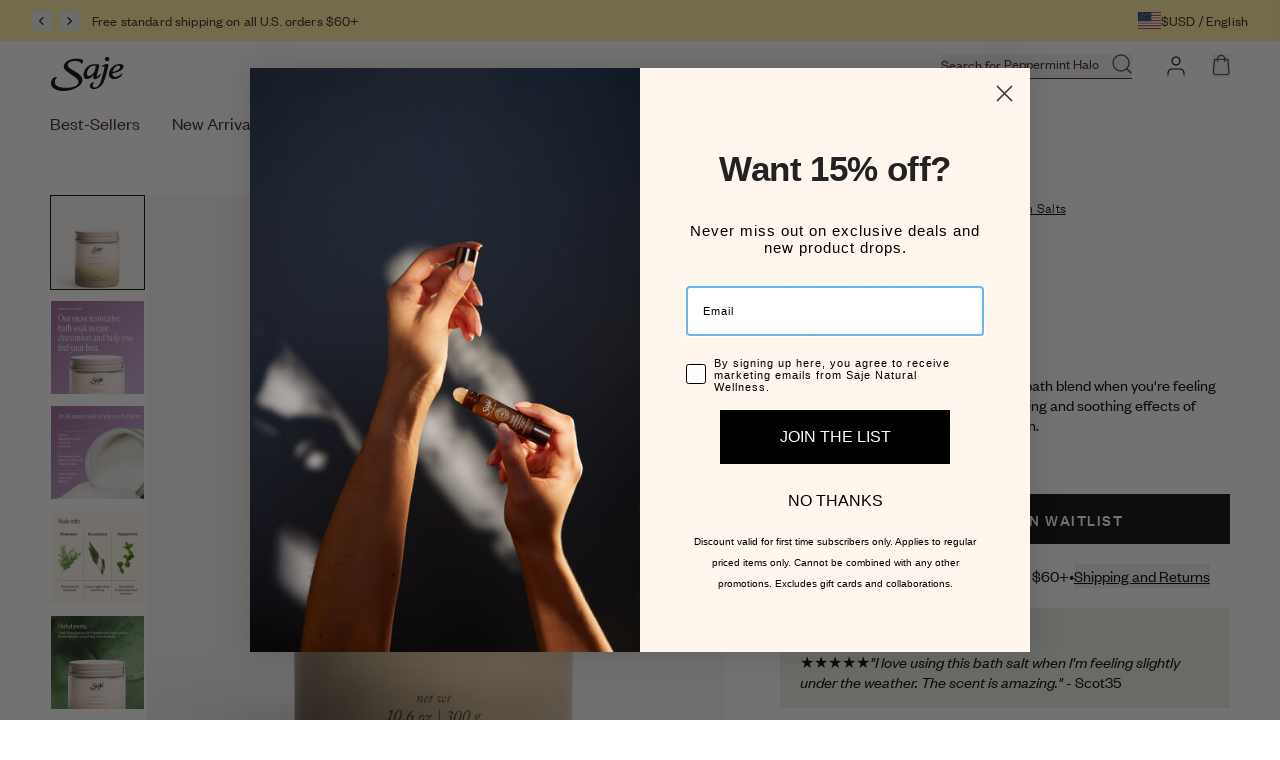

--- FILE ---
content_type: text/html; charset=utf-8
request_url: https://www.saje.com/products/fortify-restorative-bath-salt-soak
body_size: 96057
content:
<!doctype html>
<html class='no-js' lang='en'>
  <head>
    <meta charset='utf-8'>
    <meta http-equiv='X-UA-Compatible' content='IE=edge'>
    <meta name='viewport' content='width=device-width,initial-scale=1'>
    
    <link rel='canonical' href='https://www.saje.com/products/fortify-restorative-bath-salt-soak'>
    <link
      rel='preconnect'
      href='https://cdn.shopify.com'
      crossorigin>
    
    <!-- Preload critical fonts to prevent FOUT -->
    <link rel="preload" href="//www.saje.com/cdn/shop/t/326/assets/founders-grotesk-web-regular.woff2?v=15926171496651014111768922512" as="font" type="font/woff2" crossorigin>
    <link rel="preload" href="//www.saje.com/cdn/shop/t/326/assets/founders-grotesk-web-medium.woff2?v=80625168908539201361768922511" as="font" type="font/woff2" crossorigin>

    
  
  

      
<link rel='alternate' hreflang='en-CA' href='https://www.saje.ca/products/fortify-restorative-bath-salt-soak'>

      
<link rel='alternate' hreflang='fr-CA' href='https://www.saje.ca/fr/products/fortify-restorative-bath-salt-soak'>

  
  

      


  
  

      
<link rel='alternate' hreflang='en-US' href='https://www.saje.com/products/fortify-restorative-bath-salt-soak'>
        <link rel='alternate' hreflang='x-default' href='https://www.saje.com/products/fortify-restorative-bath-salt-soak'>
      


<link
        rel='icon'
        type='image/png'
        href='//www.saje.com/cdn/shop/files/favicon.png?crop=center&height=32&v=1685651484&width=32'><title>Fortified Warmth Restorative Bath Salt Soak - Saje Natural Wellness</title>

    
      <meta name='description' content='Give your body a boost in a restorative bath blend when you&#39;re feeling under the weather. Breathe in the warming and soothing effects of herbal essential oils to feel like you again.'>
    
    

    <link href="//www.saje.com/cdn/shop/t/326/assets/main.css?v=6008024634173485101768951585" rel="stylesheet" type="text/css" media="all" />

    
      <script defer>
  !function(){var o=window.tdl=window.tdl||[];if(o.invoked)window.console&&console.error&&console.error("Tune snippet has been included more than once.");else{o.invoked=!0,o.methods=["init","identify","convert"],o.factory=function(n){return function(){var e=Array.prototype.slice.call(arguments);return e.unshift(n),o.push(e),o}};for(var e=0;e<o.methods.length;e++){var n=o.methods[e];o[n]=o.factory(n)}o.init=function(e){var n=document.createElement("script");n.type="text/javascript",n.async=!0,n.src="https://js.go2sdk.com/v2/tune.js";var t=document.getElementsByTagName("script")[0];t.parentNode.insertBefore(n,t),o.domain=e}}}();
  tdl.init("https://aspireiq.go2cloud.org")
  tdl.identify()
</script>
    

    


  <script>
    window.checkPDP = function() {
      let currentUrl = window.location.href;
      const foundInUrl = (str) => currentUrl.includes(str);
      const isCollectionPage = foundInUrl('collections') && ! foundInUrl('products') && ! foundInUrl('fallback');

      if (isCollectionPage) {
        const queryJoiner = foundInUrl('?')
          ? '&'
          : '?';
        window.location.href = currentUrl + queryJoiner + 'view=fallback';
      }
    };
  </script>
  <script
    src="https://connect.nosto.com/include/shopify-72613036329"
    onerror="window.checkPDP()"
    async></script>


    <script src='//www.saje.com/cdn/shop/t/326/assets/vendor.js?v=82426130308374111871768922520' defer='defer'></script>
    <script src='//www.saje.com/cdn/shop/t/326/assets/main.js?v=89673419414689838281768922514' defer='defer'></script>

    <script>window.performance && window.performance.mark && window.performance.mark('shopify.content_for_header.start');</script><meta name="facebook-domain-verification" content="eovmkd0xweu3uw52rnn38s7mzh1eyq">
<meta id="shopify-digital-wallet" name="shopify-digital-wallet" content="/72613036329/digital_wallets/dialog">
<meta name="shopify-requires-components" content="true" product-ids="9600783188265">
<meta name="shopify-checkout-api-token" content="27e7a817426f3586c54bee647a729cd5">
<link rel="alternate" type="application/json+oembed" href="https://www.saje.com/products/fortify-restorative-bath-salt-soak.oembed">
<script async="async" src="/checkouts/internal/preloads.js?locale=en-US"></script>
<link rel="preconnect" href="https://shop.app" crossorigin="anonymous">
<script async="async" src="https://shop.app/checkouts/internal/preloads.js?locale=en-US&shop_id=72613036329" crossorigin="anonymous"></script>
<script id="apple-pay-shop-capabilities" type="application/json">{"shopId":72613036329,"countryCode":"US","currencyCode":"USD","merchantCapabilities":["supports3DS"],"merchantId":"gid:\/\/shopify\/Shop\/72613036329","merchantName":"Saje Natural Wellness US \/ International","requiredBillingContactFields":["postalAddress","email","phone"],"requiredShippingContactFields":["postalAddress","email","phone"],"shippingType":"shipping","supportedNetworks":["visa","masterCard","amex","discover","elo","jcb"],"total":{"type":"pending","label":"Saje Natural Wellness US \/ International","amount":"1.00"},"shopifyPaymentsEnabled":true,"supportsSubscriptions":true}</script>
<script id="shopify-features" type="application/json">{"accessToken":"27e7a817426f3586c54bee647a729cd5","betas":["rich-media-storefront-analytics"],"domain":"www.saje.com","predictiveSearch":true,"shopId":72613036329,"locale":"en"}</script>
<script>var Shopify = Shopify || {};
Shopify.shop = "saje-natural-wellness-us-international.myshopify.com";
Shopify.locale = "en";
Shopify.currency = {"active":"USD","rate":"1.0"};
Shopify.country = "US";
Shopify.theme = {"name":"Vibrance Launch Launch [US] 1.44.0 - 01.20.2026","id":180729184553,"schema_name":"Saje","schema_version":"1.44.0","theme_store_id":null,"role":"main"};
Shopify.theme.handle = "null";
Shopify.theme.style = {"id":null,"handle":null};
Shopify.cdnHost = "www.saje.com/cdn";
Shopify.routes = Shopify.routes || {};
Shopify.routes.root = "/";</script>
<script type="module">!function(o){(o.Shopify=o.Shopify||{}).modules=!0}(window);</script>
<script>!function(o){function n(){var o=[];function n(){o.push(Array.prototype.slice.apply(arguments))}return n.q=o,n}var t=o.Shopify=o.Shopify||{};t.loadFeatures=n(),t.autoloadFeatures=n()}(window);</script>
<script>
  window.ShopifyPay = window.ShopifyPay || {};
  window.ShopifyPay.apiHost = "shop.app\/pay";
  window.ShopifyPay.redirectState = null;
</script>
<script id="shop-js-analytics" type="application/json">{"pageType":"product"}</script>
<script defer="defer" async type="module" src="//www.saje.com/cdn/shopifycloud/shop-js/modules/v2/client.init-shop-cart-sync_BT-GjEfc.en.esm.js"></script>
<script defer="defer" async type="module" src="//www.saje.com/cdn/shopifycloud/shop-js/modules/v2/chunk.common_D58fp_Oc.esm.js"></script>
<script defer="defer" async type="module" src="//www.saje.com/cdn/shopifycloud/shop-js/modules/v2/chunk.modal_xMitdFEc.esm.js"></script>
<script type="module">
  await import("//www.saje.com/cdn/shopifycloud/shop-js/modules/v2/client.init-shop-cart-sync_BT-GjEfc.en.esm.js");
await import("//www.saje.com/cdn/shopifycloud/shop-js/modules/v2/chunk.common_D58fp_Oc.esm.js");
await import("//www.saje.com/cdn/shopifycloud/shop-js/modules/v2/chunk.modal_xMitdFEc.esm.js");

  window.Shopify.SignInWithShop?.initShopCartSync?.({"fedCMEnabled":true,"windoidEnabled":true});

</script>
<script defer="defer" async type="module" src="//www.saje.com/cdn/shopifycloud/shop-js/modules/v2/client.payment-terms_Ci9AEqFq.en.esm.js"></script>
<script defer="defer" async type="module" src="//www.saje.com/cdn/shopifycloud/shop-js/modules/v2/chunk.common_D58fp_Oc.esm.js"></script>
<script defer="defer" async type="module" src="//www.saje.com/cdn/shopifycloud/shop-js/modules/v2/chunk.modal_xMitdFEc.esm.js"></script>
<script type="module">
  await import("//www.saje.com/cdn/shopifycloud/shop-js/modules/v2/client.payment-terms_Ci9AEqFq.en.esm.js");
await import("//www.saje.com/cdn/shopifycloud/shop-js/modules/v2/chunk.common_D58fp_Oc.esm.js");
await import("//www.saje.com/cdn/shopifycloud/shop-js/modules/v2/chunk.modal_xMitdFEc.esm.js");

  
</script>
<script>
  window.Shopify = window.Shopify || {};
  if (!window.Shopify.featureAssets) window.Shopify.featureAssets = {};
  window.Shopify.featureAssets['shop-js'] = {"shop-cart-sync":["modules/v2/client.shop-cart-sync_DZOKe7Ll.en.esm.js","modules/v2/chunk.common_D58fp_Oc.esm.js","modules/v2/chunk.modal_xMitdFEc.esm.js"],"init-fed-cm":["modules/v2/client.init-fed-cm_B6oLuCjv.en.esm.js","modules/v2/chunk.common_D58fp_Oc.esm.js","modules/v2/chunk.modal_xMitdFEc.esm.js"],"shop-cash-offers":["modules/v2/client.shop-cash-offers_D2sdYoxE.en.esm.js","modules/v2/chunk.common_D58fp_Oc.esm.js","modules/v2/chunk.modal_xMitdFEc.esm.js"],"shop-login-button":["modules/v2/client.shop-login-button_QeVjl5Y3.en.esm.js","modules/v2/chunk.common_D58fp_Oc.esm.js","modules/v2/chunk.modal_xMitdFEc.esm.js"],"pay-button":["modules/v2/client.pay-button_DXTOsIq6.en.esm.js","modules/v2/chunk.common_D58fp_Oc.esm.js","modules/v2/chunk.modal_xMitdFEc.esm.js"],"shop-button":["modules/v2/client.shop-button_DQZHx9pm.en.esm.js","modules/v2/chunk.common_D58fp_Oc.esm.js","modules/v2/chunk.modal_xMitdFEc.esm.js"],"avatar":["modules/v2/client.avatar_BTnouDA3.en.esm.js"],"init-windoid":["modules/v2/client.init-windoid_CR1B-cfM.en.esm.js","modules/v2/chunk.common_D58fp_Oc.esm.js","modules/v2/chunk.modal_xMitdFEc.esm.js"],"init-shop-for-new-customer-accounts":["modules/v2/client.init-shop-for-new-customer-accounts_C_vY_xzh.en.esm.js","modules/v2/client.shop-login-button_QeVjl5Y3.en.esm.js","modules/v2/chunk.common_D58fp_Oc.esm.js","modules/v2/chunk.modal_xMitdFEc.esm.js"],"init-shop-email-lookup-coordinator":["modules/v2/client.init-shop-email-lookup-coordinator_BI7n9ZSv.en.esm.js","modules/v2/chunk.common_D58fp_Oc.esm.js","modules/v2/chunk.modal_xMitdFEc.esm.js"],"init-shop-cart-sync":["modules/v2/client.init-shop-cart-sync_BT-GjEfc.en.esm.js","modules/v2/chunk.common_D58fp_Oc.esm.js","modules/v2/chunk.modal_xMitdFEc.esm.js"],"shop-toast-manager":["modules/v2/client.shop-toast-manager_DiYdP3xc.en.esm.js","modules/v2/chunk.common_D58fp_Oc.esm.js","modules/v2/chunk.modal_xMitdFEc.esm.js"],"init-customer-accounts":["modules/v2/client.init-customer-accounts_D9ZNqS-Q.en.esm.js","modules/v2/client.shop-login-button_QeVjl5Y3.en.esm.js","modules/v2/chunk.common_D58fp_Oc.esm.js","modules/v2/chunk.modal_xMitdFEc.esm.js"],"init-customer-accounts-sign-up":["modules/v2/client.init-customer-accounts-sign-up_iGw4briv.en.esm.js","modules/v2/client.shop-login-button_QeVjl5Y3.en.esm.js","modules/v2/chunk.common_D58fp_Oc.esm.js","modules/v2/chunk.modal_xMitdFEc.esm.js"],"shop-follow-button":["modules/v2/client.shop-follow-button_CqMgW2wH.en.esm.js","modules/v2/chunk.common_D58fp_Oc.esm.js","modules/v2/chunk.modal_xMitdFEc.esm.js"],"checkout-modal":["modules/v2/client.checkout-modal_xHeaAweL.en.esm.js","modules/v2/chunk.common_D58fp_Oc.esm.js","modules/v2/chunk.modal_xMitdFEc.esm.js"],"shop-login":["modules/v2/client.shop-login_D91U-Q7h.en.esm.js","modules/v2/chunk.common_D58fp_Oc.esm.js","modules/v2/chunk.modal_xMitdFEc.esm.js"],"lead-capture":["modules/v2/client.lead-capture_BJmE1dJe.en.esm.js","modules/v2/chunk.common_D58fp_Oc.esm.js","modules/v2/chunk.modal_xMitdFEc.esm.js"],"payment-terms":["modules/v2/client.payment-terms_Ci9AEqFq.en.esm.js","modules/v2/chunk.common_D58fp_Oc.esm.js","modules/v2/chunk.modal_xMitdFEc.esm.js"]};
</script>
<script>(function() {
  var isLoaded = false;
  function asyncLoad() {
    if (isLoaded) return;
    isLoaded = true;
    var urls = ["https:\/\/sbzstag.cirkleinc.com\/?shop=saje-natural-wellness-us-international.myshopify.com","https:\/\/cdn.roseperl.com\/storelocator-prod\/fo\/saje-natural-wellness-us-international-1762504495.js?shop=saje-natural-wellness-us-international.myshopify.com","https:\/\/cdn.roseperl.com\/storelocator-prod\/stockist-form\/saje-natural-wellness-us-international-1762504495.js?shop=saje-natural-wellness-us-international.myshopify.com","https:\/\/cdn.roseperl.com\/storelocator-prod\/setting\/saje-natural-wellness-us-international-1768923727.js?shop=saje-natural-wellness-us-international.myshopify.com","https:\/\/cdn.roseperl.com\/storelocator-prod\/wtb\/saje-natural-wellness-us-international-1768923727.js?shop=saje-natural-wellness-us-international.myshopify.com"];
    for (var i = 0; i < urls.length; i++) {
      var s = document.createElement('script');
      s.type = 'text/javascript';
      s.async = true;
      s.src = urls[i];
      var x = document.getElementsByTagName('script')[0];
      x.parentNode.insertBefore(s, x);
    }
  };
  if(window.attachEvent) {
    window.attachEvent('onload', asyncLoad);
  } else {
    window.addEventListener('load', asyncLoad, false);
  }
})();</script>
<script id="__st">var __st={"a":72613036329,"offset":-28800,"reqid":"96ee7c18-5350-4ccf-b3e1-ba59f62267d6-1769253464","pageurl":"www.saje.com\/products\/fortify-restorative-bath-salt-soak","u":"52ad60cd131a","p":"product","rtyp":"product","rid":8278905848105};</script>
<script>window.ShopifyPaypalV4VisibilityTracking = true;</script>
<script id="form-persister">!function(){'use strict';const t='contact',e='new_comment',n=[[t,t],['blogs',e],['comments',e],[t,'customer']],o='password',r='form_key',c=['recaptcha-v3-token','g-recaptcha-response','h-captcha-response',o],s=()=>{try{return window.sessionStorage}catch{return}},i='__shopify_v',u=t=>t.elements[r],a=function(){const t=[...n].map((([t,e])=>`form[action*='/${t}']:not([data-nocaptcha='true']) input[name='form_type'][value='${e}']`)).join(',');var e;return e=t,()=>e?[...document.querySelectorAll(e)].map((t=>t.form)):[]}();function m(t){const e=u(t);a().includes(t)&&(!e||!e.value)&&function(t){try{if(!s())return;!function(t){const e=s();if(!e)return;const n=u(t);if(!n)return;const o=n.value;o&&e.removeItem(o)}(t);const e=Array.from(Array(32),(()=>Math.random().toString(36)[2])).join('');!function(t,e){u(t)||t.append(Object.assign(document.createElement('input'),{type:'hidden',name:r})),t.elements[r].value=e}(t,e),function(t,e){const n=s();if(!n)return;const r=[...t.querySelectorAll(`input[type='${o}']`)].map((({name:t})=>t)),u=[...c,...r],a={};for(const[o,c]of new FormData(t).entries())u.includes(o)||(a[o]=c);n.setItem(e,JSON.stringify({[i]:1,action:t.action,data:a}))}(t,e)}catch(e){console.error('failed to persist form',e)}}(t)}const f=t=>{if('true'===t.dataset.persistBound)return;const e=function(t,e){const n=function(t){return'function'==typeof t.submit?t.submit:HTMLFormElement.prototype.submit}(t).bind(t);return function(){let t;return()=>{t||(t=!0,(()=>{try{e(),n()}catch(t){(t=>{console.error('form submit failed',t)})(t)}})(),setTimeout((()=>t=!1),250))}}()}(t,(()=>{m(t)}));!function(t,e){if('function'==typeof t.submit&&'function'==typeof e)try{t.submit=e}catch{}}(t,e),t.addEventListener('submit',(t=>{t.preventDefault(),e()})),t.dataset.persistBound='true'};!function(){function t(t){const e=(t=>{const e=t.target;return e instanceof HTMLFormElement?e:e&&e.form})(t);e&&m(e)}document.addEventListener('submit',t),document.addEventListener('DOMContentLoaded',(()=>{const e=a();for(const t of e)f(t);var n;n=document.body,new window.MutationObserver((t=>{for(const e of t)if('childList'===e.type&&e.addedNodes.length)for(const t of e.addedNodes)1===t.nodeType&&'FORM'===t.tagName&&a().includes(t)&&f(t)})).observe(n,{childList:!0,subtree:!0,attributes:!1}),document.removeEventListener('submit',t)}))}()}();</script>
<script integrity="sha256-4kQ18oKyAcykRKYeNunJcIwy7WH5gtpwJnB7kiuLZ1E=" data-source-attribution="shopify.loadfeatures" defer="defer" src="//www.saje.com/cdn/shopifycloud/storefront/assets/storefront/load_feature-a0a9edcb.js" crossorigin="anonymous"></script>
<script crossorigin="anonymous" defer="defer" src="//www.saje.com/cdn/shopifycloud/storefront/assets/shopify_pay/storefront-65b4c6d7.js?v=20250812"></script>
<script data-source-attribution="shopify.dynamic_checkout.dynamic.init">var Shopify=Shopify||{};Shopify.PaymentButton=Shopify.PaymentButton||{isStorefrontPortableWallets:!0,init:function(){window.Shopify.PaymentButton.init=function(){};var t=document.createElement("script");t.src="https://www.saje.com/cdn/shopifycloud/portable-wallets/latest/portable-wallets.en.js",t.type="module",document.head.appendChild(t)}};
</script>
<script data-source-attribution="shopify.dynamic_checkout.buyer_consent">
  function portableWalletsHideBuyerConsent(e){var t=document.getElementById("shopify-buyer-consent"),n=document.getElementById("shopify-subscription-policy-button");t&&n&&(t.classList.add("hidden"),t.setAttribute("aria-hidden","true"),n.removeEventListener("click",e))}function portableWalletsShowBuyerConsent(e){var t=document.getElementById("shopify-buyer-consent"),n=document.getElementById("shopify-subscription-policy-button");t&&n&&(t.classList.remove("hidden"),t.removeAttribute("aria-hidden"),n.addEventListener("click",e))}window.Shopify?.PaymentButton&&(window.Shopify.PaymentButton.hideBuyerConsent=portableWalletsHideBuyerConsent,window.Shopify.PaymentButton.showBuyerConsent=portableWalletsShowBuyerConsent);
</script>
<script data-source-attribution="shopify.dynamic_checkout.cart.bootstrap">document.addEventListener("DOMContentLoaded",(function(){function t(){return document.querySelector("shopify-accelerated-checkout-cart, shopify-accelerated-checkout")}if(t())Shopify.PaymentButton.init();else{new MutationObserver((function(e,n){t()&&(Shopify.PaymentButton.init(),n.disconnect())})).observe(document.body,{childList:!0,subtree:!0})}}));
</script>
<link id="shopify-accelerated-checkout-styles" rel="stylesheet" media="screen" href="https://www.saje.com/cdn/shopifycloud/portable-wallets/latest/accelerated-checkout-backwards-compat.css" crossorigin="anonymous">
<style id="shopify-accelerated-checkout-cart">
        #shopify-buyer-consent {
  margin-top: 1em;
  display: inline-block;
  width: 100%;
}

#shopify-buyer-consent.hidden {
  display: none;
}

#shopify-subscription-policy-button {
  background: none;
  border: none;
  padding: 0;
  text-decoration: underline;
  font-size: inherit;
  cursor: pointer;
}

#shopify-subscription-policy-button::before {
  box-shadow: none;
}

      </style>

<script>window.performance && window.performance.mark && window.performance.mark('shopify.content_for_header.end');</script>

    <script>
      document.documentElement.className = document.documentElement.className.replace('no-js', 'js');
    </script>

    

    
      <script src='https://cdn-widgetsrepository.yotpo.com/v1/loader/AmJqzdMUrAd6gstjbbRXdRg9W7GxagxOUQlKAwHf?languageCode=en' async></script>
    

    




  <script async src="https://static.klaviyo.com/onsite/js/klaviyo.js?company_id=Xsp4E5"></script>


    
  
  <script>
    if (localStorage.getItem('analytics-consent') === 'false') {
      FS('shutdown');
    } else {
      window['_fs_host'] = 'fullstory.com';
      window['_fs_script'] = 'edge.fullstory.com/s/fs.js';
      window['_fs_org'] = 'o-1TJV9T-na1';
      window['_fs_namespace'] = 'FS';
      !function(m,n,e,t,l,o,g,y){var s,f,a=function(h){
      return!(h in m)||(m.console&&m.console.log&&m.console.log('FullStory namespace conflict. Please set window["_fs_namespace"].'),!1)}(e)
      ;function j(b){var h,d=[];function k(){h&&(d.forEach((function(b){var d;try{d=b[h[0]]&&b[h[0]](h[1])}catch(h){return void(b[3]&&b[3](h))}
      d&&d.then?d.then(b[2],b[3]):b[2]&&b[2](d)})),d.length=0)}function r(b){return function(d){h||(h=[b,d],k())}}return b(r(0),r(1)),{
      then:function(b,h){return j((function(r,i){d.push([b,h,r,i]),k()}))}}}a&&(g=m[e]=function(){var b=function(b,d,k,r){function i(i,c){
      h(b,d,k,i,c,r)}r=r||2;var c,u=/Async$/;return u.test(b)?(b=b.replace(u,""),"function"==typeof Promise?new Promise(i):j(i)):h(b,d,k,c,c,r)}
      ;function h(h,d,k,r,i,c){return b._api?b._api(h,d,k,r,i,c):(b.q&&b.q.push([h,d,k,r,i,c]),null)}return b.q=[],b}(),y=function(b){function h(h){
      "function"==typeof h[4]&&h[4](new Error(b))}var d=g.q;if(d){for(var k=0;k<d.length;k++)h(d[k]);d.length=0,d.push=h}},function(){
      (o=n.createElement(t)).async=!0,o.crossOrigin="anonymous",o.src="https://"+l,o.onerror=function(){y("Error loading "+l)}
      ;var b=n.getElementsByTagName(t)[0];b.parentNode.insertBefore(o,b)}(),function(){function b(){}function h(b,h,d){g(b,h,d,1)}function d(b,d,k){
      h("setProperties",{type:b,properties:d},k)}function k(b,h){d("user",b,h)}function r(b,h,d){k({uid:b},d),h&&k(h,d)}g.identify=r,g.setUserVars=k,
      g.identifyAccount=b,g.clearUserCookie=b,g.setVars=d,g.event=function(b,d,k){h("trackEvent",{name:b,properties:d},k)},g.anonymize=function(){r(!1)
      },g.shutdown=function(){h("shutdown")},g.restart=function(){h("restart")},g.log=function(b,d){h("log",{level:b,msg:d})},g.consent=function(b){
      h("setIdentity",{consent:!arguments.length||b})}}(),s="fetch",f="XMLHttpRequest",g._w={},g._w[f]=m[f],g._w[s]=m[s],m[s]&&(m[s]=function(){
      return g._w[s].apply(this,arguments)}),g._v="2.0.0")}(window,document,window._fs_namespace,"script",window._fs_script);
    }
    
    const handleAnalyticsConsent = () => {
      const analyticsCheckbox = document.getElementById('analytics-cookies-checkbox');
      if (analyticsCheckbox.checked) {
        FS('restart');
        localStorage.removeItem('analytics-consent');
      } else {
        FS('shutdown');
        localStorage.setItem('analytics-consent', 'false');
      }
    }
    window.addEventListener('click', function (e) {
      if (e.target.closest('.cc-btn-accept-selected, .cc-btn-accept-all')) {
        handleAnalyticsConsent();
      }
    }, true);
  </script>


  <!-- BEGIN app block: shopify://apps/consentmo-gdpr/blocks/gdpr_cookie_consent/4fbe573f-a377-4fea-9801-3ee0858cae41 -->


<!-- END app block --><!-- BEGIN app block: shopify://apps/yotpo-product-reviews/blocks/settings/eb7dfd7d-db44-4334-bc49-c893b51b36cf -->


  <script type="text/javascript" src="https://cdn-widgetsrepository.yotpo.com/v1/loader/AmJqzdMUrAd6gstjbbRXdRg9W7GxagxOUQlKAwHf?languageCode=en" async></script>



  
<!-- END app block --><!-- BEGIN app block: shopify://apps/klaviyo-email-marketing-sms/blocks/klaviyo-onsite-embed/2632fe16-c075-4321-a88b-50b567f42507 -->












  <script async src="https://static.klaviyo.com/onsite/js/Xsp4E5/klaviyo.js?company_id=Xsp4E5"></script>
  <script>!function(){if(!window.klaviyo){window._klOnsite=window._klOnsite||[];try{window.klaviyo=new Proxy({},{get:function(n,i){return"push"===i?function(){var n;(n=window._klOnsite).push.apply(n,arguments)}:function(){for(var n=arguments.length,o=new Array(n),w=0;w<n;w++)o[w]=arguments[w];var t="function"==typeof o[o.length-1]?o.pop():void 0,e=new Promise((function(n){window._klOnsite.push([i].concat(o,[function(i){t&&t(i),n(i)}]))}));return e}}})}catch(n){window.klaviyo=window.klaviyo||[],window.klaviyo.push=function(){var n;(n=window._klOnsite).push.apply(n,arguments)}}}}();</script>

  
    <script id="viewed_product">
      if (item == null) {
        var _learnq = _learnq || [];

        var MetafieldReviews = null
        var MetafieldYotpoRating = null
        var MetafieldYotpoCount = null
        var MetafieldLooxRating = null
        var MetafieldLooxCount = null
        var okendoProduct = null
        var okendoProductReviewCount = null
        var okendoProductReviewAverageValue = null
        try {
          // The following fields are used for Customer Hub recently viewed in order to add reviews.
          // This information is not part of __kla_viewed. Instead, it is part of __kla_viewed_reviewed_items
          MetafieldReviews = {"rating":{"scale_min":"1.0","scale_max":"5.0","value":"5.0"},"rating_count":1};
          MetafieldYotpoRating = "5"
          MetafieldYotpoCount = "1"
          MetafieldLooxRating = null
          MetafieldLooxCount = null

          okendoProduct = null
          // If the okendo metafield is not legacy, it will error, which then requires the new json formatted data
          if (okendoProduct && 'error' in okendoProduct) {
            okendoProduct = null
          }
          okendoProductReviewCount = okendoProduct ? okendoProduct.reviewCount : null
          okendoProductReviewAverageValue = okendoProduct ? okendoProduct.reviewAverageValue : null
        } catch (error) {
          console.error('Error in Klaviyo onsite reviews tracking:', error);
        }

        var item = {
          Name: "Fortified Warmth",
          ProductID: 8278905848105,
          Categories: ["Bath Salts","Body Care","Cold \u0026 Cough","Concerns","Explore our collection","Fall Essentials","Fortify Collection","Get Well Soon","Gifts","Gifts $50 \u0026 Under","Gifts for Self-Care","Natural Remedies - Shop By Application","Our Products","Products You May Like","Products You May Like (excl. Refresh Reed Diffuser)","Products You May Like (Journey Well PWP)","Products You May Like (Oct Bounceback)","Products You May Like (Wellness Feature)","Promotions category","Winter Essentials"],
          ImageURL: "https://www.saje.com/cdn/shop/files/US_PDP_Fortified-Warmth-Bath-Salt-Soak_PositionA_Standard-Product-Shot_grande.png?v=1756851375",
          URL: "https://www.saje.com/products/fortify-restorative-bath-salt-soak",
          Brand: "Saje Natural Wellness",
          Price: "$26.00",
          Value: "26.00",
          CompareAtPrice: "$0.00"
        };
        _learnq.push(['track', 'Viewed Product', item]);
        _learnq.push(['trackViewedItem', {
          Title: item.Name,
          ItemId: item.ProductID,
          Categories: item.Categories,
          ImageUrl: item.ImageURL,
          Url: item.URL,
          Metadata: {
            Brand: item.Brand,
            Price: item.Price,
            Value: item.Value,
            CompareAtPrice: item.CompareAtPrice
          },
          metafields:{
            reviews: MetafieldReviews,
            yotpo:{
              rating: MetafieldYotpoRating,
              count: MetafieldYotpoCount,
            },
            loox:{
              rating: MetafieldLooxRating,
              count: MetafieldLooxCount,
            },
            okendo: {
              rating: okendoProductReviewAverageValue,
              count: okendoProductReviewCount,
            }
          }
        }]);
      }
    </script>
  




  <script>
    window.klaviyoReviewsProductDesignMode = false
  </script>







<!-- END app block --><!-- BEGIN app block: shopify://apps/ab-tasty/blocks/abtasty-tag/50439cd8-89e0-4240-838a-2948c07c763d -->
  
    <script
      type="text/javascript"
      src="https://try.abtasty.com/df7222eec51846d3b13ecf950f60cbdd.js"
      async
    ></script>
  
  <script type="text/javascript">
    // This waits for all the external ressources (including ABTasty tag) to load before executing the callback function.
    window.addEventListener('load', function () {
      if(!window.ABTasty) {
        // AB Tasty tag is not loaded so exit.
        return
      }

      if (window.ABTasty.eventState?.['consentValid']?.status === 'complete') {
        updateShopifyDataForWebPixel();
      } else {
        window.addEventListener('abtasty_consentValid', () => {
          updateShopifyDataForWebPixel();
        });
      }

      async function updateShopifyDataForWebPixel() {
        const STORAGE_KEY = 'ABTastyShopify';
        const consentReady = ABTasty.consentReady;
        const shouldHandleSubdomain = "false" === "true";

        if(!consentReady) {
          if(shouldHandleSubdomain) {
            await cookieStore.delete(STORAGE_KEY);
          }
          return localStorage.removeItem(STORAGE_KEY);
        }

        const ABTastyData = {
          identifier: "df7222eec51846d3b13ecf950f60cbdd",
          campaigns: ABTasty.getCampaignHistory(),
          visitorId: ABTasty.visitor.id,
          accountId: ABTasty.getAccountSettings().id,
          consent: ABTasty.consentReady,
        };

        if (shouldHandleSubdomain) {
          await cookieStore.set({
            name: STORAGE_KEY,
            value: JSON.stringify(ABTastyData),
            expires: Date.now() + 1 * 24 * 60 * 60 * 1000, // 1 day
            domain: window.location.hostname,
          });
        }
        localStorage.setItem(STORAGE_KEY, JSON.stringify(ABTastyData));
      }
    });
  </script>





<!-- END app block --><!-- BEGIN app block: shopify://apps/helium-customer-fields/blocks/app-embed/bab58598-3e6a-4377-aaaa-97189b15f131 -->







































<script>
  if ('CF' in window) {
    window.CF.appEmbedEnabled = true;
  } else {
    window.CF = {
      appEmbedEnabled: true,
    };
  }

  window.CF.editAccountFormId = "WBterN";
  window.CF.registrationFormId = "";
</script>

<!-- BEGIN app snippet: patch-registration-links -->







































<script>
  function patchRegistrationLinks() {
    const PATCHABLE_LINKS_SELECTOR = 'a[href*="/account/register"]';

    const search = new URLSearchParams(window.location.search);
    const checkoutUrl = search.get('checkout_url');
    const returnUrl = search.get('return_url');

    const redirectUrl = checkoutUrl || returnUrl;
    if (!redirectUrl) return;

    const registrationLinks = Array.from(document.querySelectorAll(PATCHABLE_LINKS_SELECTOR));
    registrationLinks.forEach(link => {
      const url = new URL(link.href);

      url.searchParams.set('return_url', redirectUrl);

      link.href = url.href;
    });
  }

  if (['complete', 'interactive', 'loaded'].includes(document.readyState)) {
    patchRegistrationLinks();
  } else {
    document.addEventListener('DOMContentLoaded', () => patchRegistrationLinks());
  }
</script><!-- END app snippet -->
<!-- BEGIN app snippet: patch-login-grecaptcha-conflict -->







































<script>
  // Fixes a problem where both grecaptcha and hcaptcha response fields are included in the /account/login form submission
  // resulting in a 404 on the /challenge page.
  // This is caused by our triggerShopifyRecaptchaLoad function in initialize-forms.liquid.ejs
  // The fix itself just removes the unnecessary g-recaptcha-response input

  function patchLoginGrecaptchaConflict() {
    Array.from(document.querySelectorAll('form')).forEach(form => {
      form.addEventListener('submit', e => {
        const grecaptchaResponse = form.querySelector('[name="g-recaptcha-response"]');
        const hcaptchaResponse = form.querySelector('[name="h-captcha-response"]');

        if (grecaptchaResponse && hcaptchaResponse) {
          // Can't use both. Only keep hcaptcha response field.
          grecaptchaResponse.parentElement.removeChild(grecaptchaResponse);
        }
      })
    })
  }

  if (['complete', 'interactive', 'loaded'].includes(document.readyState)) {
    patchLoginGrecaptchaConflict();
  } else {
    document.addEventListener('DOMContentLoaded', () => patchLoginGrecaptchaConflict());
  }
</script><!-- END app snippet -->
<!-- BEGIN app snippet: embed-data -->





















































<script>
  window.CF.version = "5.2.1";
  window.CF.environment = 
  {
  
  "domain": "saje-natural-wellness-us-international.myshopify.com",
  "baseApiUrl": "https:\/\/app.customerfields.com",
  "captchaSiteKey": "6LfvX8cnAAAAADi_e6VYgW2HmpQ7n5CVNsE0HpN6",
  "captchaEnabled": true,
  "proxyPath": "\/tools\/customr",
  "countries": [{"name":"Afghanistan","code":"AF"},{"name":"Åland Islands","code":"AX"},{"name":"Albania","code":"AL"},{"name":"Algeria","code":"DZ"},{"name":"Andorra","code":"AD"},{"name":"Angola","code":"AO"},{"name":"Anguilla","code":"AI"},{"name":"Antigua \u0026 Barbuda","code":"AG"},{"name":"Argentina","code":"AR","provinces":[{"name":"Buenos Aires Province","code":"B"},{"name":"Catamarca","code":"K"},{"name":"Chaco","code":"H"},{"name":"Chubut","code":"U"},{"name":"Buenos Aires (Autonomous City)","code":"C"},{"name":"Córdoba","code":"X"},{"name":"Corrientes","code":"W"},{"name":"Entre Ríos","code":"E"},{"name":"Formosa","code":"P"},{"name":"Jujuy","code":"Y"},{"name":"La Pampa","code":"L"},{"name":"La Rioja","code":"F"},{"name":"Mendoza","code":"M"},{"name":"Misiones","code":"N"},{"name":"Neuquén","code":"Q"},{"name":"Río Negro","code":"R"},{"name":"Salta","code":"A"},{"name":"San Juan","code":"J"},{"name":"San Luis","code":"D"},{"name":"Santa Cruz","code":"Z"},{"name":"Santa Fe","code":"S"},{"name":"Santiago del Estero","code":"G"},{"name":"Tierra del Fuego","code":"V"},{"name":"Tucumán","code":"T"}]},{"name":"Armenia","code":"AM"},{"name":"Aruba","code":"AW"},{"name":"Ascension Island","code":"AC"},{"name":"Australia","code":"AU","provinces":[{"name":"Australian Capital Territory","code":"ACT"},{"name":"New South Wales","code":"NSW"},{"name":"Northern Territory","code":"NT"},{"name":"Queensland","code":"QLD"},{"name":"South Australia","code":"SA"},{"name":"Tasmania","code":"TAS"},{"name":"Victoria","code":"VIC"},{"name":"Western Australia","code":"WA"}]},{"name":"Austria","code":"AT"},{"name":"Azerbaijan","code":"AZ"},{"name":"Bahamas","code":"BS"},{"name":"Bahrain","code":"BH"},{"name":"Bangladesh","code":"BD"},{"name":"Barbados","code":"BB"},{"name":"Belarus","code":"BY"},{"name":"Belgium","code":"BE"},{"name":"Belize","code":"BZ"},{"name":"Benin","code":"BJ"},{"name":"Bermuda","code":"BM"},{"name":"Bhutan","code":"BT"},{"name":"Bolivia","code":"BO"},{"name":"Bosnia \u0026 Herzegovina","code":"BA"},{"name":"Botswana","code":"BW"},{"name":"Brazil","code":"BR","provinces":[{"name":"Acre","code":"AC"},{"name":"Alagoas","code":"AL"},{"name":"Amapá","code":"AP"},{"name":"Amazonas","code":"AM"},{"name":"Bahia","code":"BA"},{"name":"Ceará","code":"CE"},{"name":"Federal District","code":"DF"},{"name":"Espírito Santo","code":"ES"},{"name":"Goiás","code":"GO"},{"name":"Maranhão","code":"MA"},{"name":"Mato Grosso","code":"MT"},{"name":"Mato Grosso do Sul","code":"MS"},{"name":"Minas Gerais","code":"MG"},{"name":"Pará","code":"PA"},{"name":"Paraíba","code":"PB"},{"name":"Paraná","code":"PR"},{"name":"Pernambuco","code":"PE"},{"name":"Piauí","code":"PI"},{"name":"Rio Grande do Norte","code":"RN"},{"name":"Rio Grande do Sul","code":"RS"},{"name":"Rio de Janeiro","code":"RJ"},{"name":"Rondônia","code":"RO"},{"name":"Roraima","code":"RR"},{"name":"Santa Catarina","code":"SC"},{"name":"São Paulo","code":"SP"},{"name":"Sergipe","code":"SE"},{"name":"Tocantins","code":"TO"}]},{"name":"British Indian Ocean Territory","code":"IO"},{"name":"British Virgin Islands","code":"VG"},{"name":"Brunei","code":"BN"},{"name":"Bulgaria","code":"BG"},{"name":"Burkina Faso","code":"BF"},{"name":"Burundi","code":"BI"},{"name":"Cambodia","code":"KH"},{"name":"Cameroon","code":"CM"},{"name":"Canada","code":"CA","provinces":[{"name":"Alberta","code":"AB"},{"name":"British Columbia","code":"BC"},{"name":"Manitoba","code":"MB"},{"name":"New Brunswick","code":"NB"},{"name":"Newfoundland and Labrador","code":"NL"},{"name":"Northwest Territories","code":"NT"},{"name":"Nova Scotia","code":"NS"},{"name":"Nunavut","code":"NU"},{"name":"Ontario","code":"ON"},{"name":"Prince Edward Island","code":"PE"},{"name":"Quebec","code":"QC"},{"name":"Saskatchewan","code":"SK"},{"name":"Yukon","code":"YT"}]},{"name":"Cape Verde","code":"CV"},{"name":"Caribbean Netherlands","code":"BQ"},{"name":"Cayman Islands","code":"KY"},{"name":"Central African Republic","code":"CF"},{"name":"Chad","code":"TD"},{"name":"Chile","code":"CL","provinces":[{"name":"Arica y Parinacota","code":"AP"},{"name":"Tarapacá","code":"TA"},{"name":"Antofagasta","code":"AN"},{"name":"Atacama","code":"AT"},{"name":"Coquimbo","code":"CO"},{"name":"Valparaíso","code":"VS"},{"name":"Santiago Metropolitan","code":"RM"},{"name":"Libertador General Bernardo O’Higgins","code":"LI"},{"name":"Maule","code":"ML"},{"name":"Ñuble","code":"NB"},{"name":"Bío Bío","code":"BI"},{"name":"Araucanía","code":"AR"},{"name":"Los Ríos","code":"LR"},{"name":"Los Lagos","code":"LL"},{"name":"Aysén","code":"AI"},{"name":"Magallanes Region","code":"MA"}]},{"name":"China","code":"CN","provinces":[{"name":"Anhui","code":"AH"},{"name":"Beijing","code":"BJ"},{"name":"Chongqing","code":"CQ"},{"name":"Fujian","code":"FJ"},{"name":"Gansu","code":"GS"},{"name":"Guangdong","code":"GD"},{"name":"Guangxi","code":"GX"},{"name":"Guizhou","code":"GZ"},{"name":"Hainan","code":"HI"},{"name":"Hebei","code":"HE"},{"name":"Heilongjiang","code":"HL"},{"name":"Henan","code":"HA"},{"name":"Hubei","code":"HB"},{"name":"Hunan","code":"HN"},{"name":"Inner Mongolia","code":"NM"},{"name":"Jiangsu","code":"JS"},{"name":"Jiangxi","code":"JX"},{"name":"Jilin","code":"JL"},{"name":"Liaoning","code":"LN"},{"name":"Ningxia","code":"NX"},{"name":"Qinghai","code":"QH"},{"name":"Shaanxi","code":"SN"},{"name":"Shandong","code":"SD"},{"name":"Shanghai","code":"SH"},{"name":"Shanxi","code":"SX"},{"name":"Sichuan","code":"SC"},{"name":"Tianjin","code":"TJ"},{"name":"Xinjiang","code":"XJ"},{"name":"Tibet","code":"YZ"},{"name":"Yunnan","code":"YN"},{"name":"Zhejiang","code":"ZJ"}]},{"name":"Christmas Island","code":"CX"},{"name":"Cocos (Keeling) Islands","code":"CC"},{"name":"Colombia","code":"CO","provinces":[{"name":"Capital District","code":"DC"},{"name":"Amazonas","code":"AMA"},{"name":"Antioquia","code":"ANT"},{"name":"Arauca","code":"ARA"},{"name":"Atlántico","code":"ATL"},{"name":"Bolívar","code":"BOL"},{"name":"Boyacá","code":"BOY"},{"name":"Caldas","code":"CAL"},{"name":"Caquetá","code":"CAQ"},{"name":"Casanare","code":"CAS"},{"name":"Cauca","code":"CAU"},{"name":"Cesar","code":"CES"},{"name":"Chocó","code":"CHO"},{"name":"Córdoba","code":"COR"},{"name":"Cundinamarca","code":"CUN"},{"name":"Guainía","code":"GUA"},{"name":"Guaviare","code":"GUV"},{"name":"Huila","code":"HUI"},{"name":"La Guajira","code":"LAG"},{"name":"Magdalena","code":"MAG"},{"name":"Meta","code":"MET"},{"name":"Nariño","code":"NAR"},{"name":"Norte de Santander","code":"NSA"},{"name":"Putumayo","code":"PUT"},{"name":"Quindío","code":"QUI"},{"name":"Risaralda","code":"RIS"},{"name":"San Andrés \u0026 Providencia","code":"SAP"},{"name":"Santander","code":"SAN"},{"name":"Sucre","code":"SUC"},{"name":"Tolima","code":"TOL"},{"name":"Valle del Cauca","code":"VAC"},{"name":"Vaupés","code":"VAU"},{"name":"Vichada","code":"VID"}]},{"name":"Comoros","code":"KM"},{"name":"Congo - Brazzaville","code":"CG"},{"name":"Congo - Kinshasa","code":"CD"},{"name":"Cook Islands","code":"CK"},{"name":"Costa Rica","code":"CR","provinces":[{"name":"Alajuela","code":"CR-A"},{"name":"Cartago","code":"CR-C"},{"name":"Guanacaste","code":"CR-G"},{"name":"Heredia","code":"CR-H"},{"name":"Limón","code":"CR-L"},{"name":"Puntarenas","code":"CR-P"},{"name":"San José","code":"CR-SJ"}]},{"name":"Croatia","code":"HR"},{"name":"Curaçao","code":"CW"},{"name":"Cyprus","code":"CY"},{"name":"Czechia","code":"CZ"},{"name":"Côte d’Ivoire","code":"CI"},{"name":"Denmark","code":"DK"},{"name":"Djibouti","code":"DJ"},{"name":"Dominica","code":"DM"},{"name":"Dominican Republic","code":"DO"},{"name":"Ecuador","code":"EC"},{"name":"Egypt","code":"EG","provinces":[{"name":"6th of October","code":"SU"},{"name":"Al Sharqia","code":"SHR"},{"name":"Alexandria","code":"ALX"},{"name":"Aswan","code":"ASN"},{"name":"Asyut","code":"AST"},{"name":"Beheira","code":"BH"},{"name":"Beni Suef","code":"BNS"},{"name":"Cairo","code":"C"},{"name":"Dakahlia","code":"DK"},{"name":"Damietta","code":"DT"},{"name":"Faiyum","code":"FYM"},{"name":"Gharbia","code":"GH"},{"name":"Giza","code":"GZ"},{"name":"Helwan","code":"HU"},{"name":"Ismailia","code":"IS"},{"name":"Kafr el-Sheikh","code":"KFS"},{"name":"Luxor","code":"LX"},{"name":"Matrouh","code":"MT"},{"name":"Minya","code":"MN"},{"name":"Monufia","code":"MNF"},{"name":"New Valley","code":"WAD"},{"name":"North Sinai","code":"SIN"},{"name":"Port Said","code":"PTS"},{"name":"Qalyubia","code":"KB"},{"name":"Qena","code":"KN"},{"name":"Red Sea","code":"BA"},{"name":"Sohag","code":"SHG"},{"name":"South Sinai","code":"JS"},{"name":"Suez","code":"SUZ"}]},{"name":"El Salvador","code":"SV","provinces":[{"name":"Ahuachapán","code":"SV-AH"},{"name":"Cabañas","code":"SV-CA"},{"name":"Chalatenango","code":"SV-CH"},{"name":"Cuscatlán","code":"SV-CU"},{"name":"La Libertad","code":"SV-LI"},{"name":"La Paz","code":"SV-PA"},{"name":"La Unión","code":"SV-UN"},{"name":"Morazán","code":"SV-MO"},{"name":"San Miguel","code":"SV-SM"},{"name":"San Salvador","code":"SV-SS"},{"name":"San Vicente","code":"SV-SV"},{"name":"Santa Ana","code":"SV-SA"},{"name":"Sonsonate","code":"SV-SO"},{"name":"Usulután","code":"SV-US"}]},{"name":"Equatorial Guinea","code":"GQ"},{"name":"Eritrea","code":"ER"},{"name":"Estonia","code":"EE"},{"name":"Eswatini","code":"SZ"},{"name":"Ethiopia","code":"ET"},{"name":"Falkland Islands","code":"FK"},{"name":"Faroe Islands","code":"FO"},{"name":"Fiji","code":"FJ"},{"name":"Finland","code":"FI"},{"name":"France","code":"FR"},{"name":"French Guiana","code":"GF"},{"name":"French Polynesia","code":"PF"},{"name":"French Southern Territories","code":"TF"},{"name":"Gabon","code":"GA"},{"name":"Gambia","code":"GM"},{"name":"Georgia","code":"GE"},{"name":"Germany","code":"DE"},{"name":"Ghana","code":"GH"},{"name":"Gibraltar","code":"GI"},{"name":"Greece","code":"GR"},{"name":"Greenland","code":"GL"},{"name":"Grenada","code":"GD"},{"name":"Guadeloupe","code":"GP"},{"name":"Guatemala","code":"GT","provinces":[{"name":"Alta Verapaz","code":"AVE"},{"name":"Baja Verapaz","code":"BVE"},{"name":"Chimaltenango","code":"CMT"},{"name":"Chiquimula","code":"CQM"},{"name":"El Progreso","code":"EPR"},{"name":"Escuintla","code":"ESC"},{"name":"Guatemala","code":"GUA"},{"name":"Huehuetenango","code":"HUE"},{"name":"Izabal","code":"IZA"},{"name":"Jalapa","code":"JAL"},{"name":"Jutiapa","code":"JUT"},{"name":"Petén","code":"PET"},{"name":"Quetzaltenango","code":"QUE"},{"name":"Quiché","code":"QUI"},{"name":"Retalhuleu","code":"RET"},{"name":"Sacatepéquez","code":"SAC"},{"name":"San Marcos","code":"SMA"},{"name":"Santa Rosa","code":"SRO"},{"name":"Sololá","code":"SOL"},{"name":"Suchitepéquez","code":"SUC"},{"name":"Totonicapán","code":"TOT"},{"name":"Zacapa","code":"ZAC"}]},{"name":"Guernsey","code":"GG"},{"name":"Guinea","code":"GN"},{"name":"Guinea-Bissau","code":"GW"},{"name":"Guyana","code":"GY"},{"name":"Haiti","code":"HT"},{"name":"Honduras","code":"HN"},{"name":"Hong Kong SAR","code":"HK","provinces":[{"name":"Hong Kong Island","code":"HK"},{"name":"Kowloon","code":"KL"},{"name":"New Territories","code":"NT"}]},{"name":"Hungary","code":"HU"},{"name":"Iceland","code":"IS"},{"name":"India","code":"IN","provinces":[{"name":"Andaman and Nicobar Islands","code":"AN"},{"name":"Andhra Pradesh","code":"AP"},{"name":"Arunachal Pradesh","code":"AR"},{"name":"Assam","code":"AS"},{"name":"Bihar","code":"BR"},{"name":"Chandigarh","code":"CH"},{"name":"Chhattisgarh","code":"CG"},{"name":"Dadra and Nagar Haveli","code":"DN"},{"name":"Daman and Diu","code":"DD"},{"name":"Delhi","code":"DL"},{"name":"Goa","code":"GA"},{"name":"Gujarat","code":"GJ"},{"name":"Haryana","code":"HR"},{"name":"Himachal Pradesh","code":"HP"},{"name":"Jammu and Kashmir","code":"JK"},{"name":"Jharkhand","code":"JH"},{"name":"Karnataka","code":"KA"},{"name":"Kerala","code":"KL"},{"name":"Ladakh","code":"LA"},{"name":"Lakshadweep","code":"LD"},{"name":"Madhya Pradesh","code":"MP"},{"name":"Maharashtra","code":"MH"},{"name":"Manipur","code":"MN"},{"name":"Meghalaya","code":"ML"},{"name":"Mizoram","code":"MZ"},{"name":"Nagaland","code":"NL"},{"name":"Odisha","code":"OR"},{"name":"Puducherry","code":"PY"},{"name":"Punjab","code":"PB"},{"name":"Rajasthan","code":"RJ"},{"name":"Sikkim","code":"SK"},{"name":"Tamil Nadu","code":"TN"},{"name":"Telangana","code":"TS"},{"name":"Tripura","code":"TR"},{"name":"Uttar Pradesh","code":"UP"},{"name":"Uttarakhand","code":"UK"},{"name":"West Bengal","code":"WB"}]},{"name":"Indonesia","code":"ID","provinces":[{"name":"Aceh","code":"AC"},{"name":"Bali","code":"BA"},{"name":"Bangka–Belitung Islands","code":"BB"},{"name":"Banten","code":"BT"},{"name":"Bengkulu","code":"BE"},{"name":"Gorontalo","code":"GO"},{"name":"Jakarta","code":"JK"},{"name":"Jambi","code":"JA"},{"name":"West Java","code":"JB"},{"name":"Central Java","code":"JT"},{"name":"East Java","code":"JI"},{"name":"West Kalimantan","code":"KB"},{"name":"South Kalimantan","code":"KS"},{"name":"Central Kalimantan","code":"KT"},{"name":"East Kalimantan","code":"KI"},{"name":"North Kalimantan","code":"KU"},{"name":"Riau Islands","code":"KR"},{"name":"Lampung","code":"LA"},{"name":"Maluku","code":"MA"},{"name":"North Maluku","code":"MU"},{"name":"North Sumatra","code":"SU"},{"name":"West Nusa Tenggara","code":"NB"},{"name":"East Nusa Tenggara","code":"NT"},{"name":"Papua","code":"PA"},{"name":"West Papua","code":"PB"},{"name":"Riau","code":"RI"},{"name":"South Sumatra","code":"SS"},{"name":"West Sulawesi","code":"SR"},{"name":"South Sulawesi","code":"SN"},{"name":"Central Sulawesi","code":"ST"},{"name":"Southeast Sulawesi","code":"SG"},{"name":"North Sulawesi","code":"SA"},{"name":"West Sumatra","code":"SB"},{"name":"Yogyakarta","code":"YO"}]},{"name":"Iraq","code":"IQ"},{"name":"Ireland","code":"IE","provinces":[{"name":"Carlow","code":"CW"},{"name":"Cavan","code":"CN"},{"name":"Clare","code":"CE"},{"name":"Cork","code":"CO"},{"name":"Donegal","code":"DL"},{"name":"Dublin","code":"D"},{"name":"Galway","code":"G"},{"name":"Kerry","code":"KY"},{"name":"Kildare","code":"KE"},{"name":"Kilkenny","code":"KK"},{"name":"Laois","code":"LS"},{"name":"Leitrim","code":"LM"},{"name":"Limerick","code":"LK"},{"name":"Longford","code":"LD"},{"name":"Louth","code":"LH"},{"name":"Mayo","code":"MO"},{"name":"Meath","code":"MH"},{"name":"Monaghan","code":"MN"},{"name":"Offaly","code":"OY"},{"name":"Roscommon","code":"RN"},{"name":"Sligo","code":"SO"},{"name":"Tipperary","code":"TA"},{"name":"Waterford","code":"WD"},{"name":"Westmeath","code":"WH"},{"name":"Wexford","code":"WX"},{"name":"Wicklow","code":"WW"}]},{"name":"Isle of Man","code":"IM"},{"name":"Israel","code":"IL"},{"name":"Italy","code":"IT","provinces":[{"name":"Agrigento","code":"AG"},{"name":"Alessandria","code":"AL"},{"name":"Ancona","code":"AN"},{"name":"Aosta Valley","code":"AO"},{"name":"Arezzo","code":"AR"},{"name":"Ascoli Piceno","code":"AP"},{"name":"Asti","code":"AT"},{"name":"Avellino","code":"AV"},{"name":"Bari","code":"BA"},{"name":"Barletta-Andria-Trani","code":"BT"},{"name":"Belluno","code":"BL"},{"name":"Benevento","code":"BN"},{"name":"Bergamo","code":"BG"},{"name":"Biella","code":"BI"},{"name":"Bologna","code":"BO"},{"name":"South Tyrol","code":"BZ"},{"name":"Brescia","code":"BS"},{"name":"Brindisi","code":"BR"},{"name":"Cagliari","code":"CA"},{"name":"Caltanissetta","code":"CL"},{"name":"Campobasso","code":"CB"},{"name":"Carbonia-Iglesias","code":"CI"},{"name":"Caserta","code":"CE"},{"name":"Catania","code":"CT"},{"name":"Catanzaro","code":"CZ"},{"name":"Chieti","code":"CH"},{"name":"Como","code":"CO"},{"name":"Cosenza","code":"CS"},{"name":"Cremona","code":"CR"},{"name":"Crotone","code":"KR"},{"name":"Cuneo","code":"CN"},{"name":"Enna","code":"EN"},{"name":"Fermo","code":"FM"},{"name":"Ferrara","code":"FE"},{"name":"Florence","code":"FI"},{"name":"Foggia","code":"FG"},{"name":"Forlì-Cesena","code":"FC"},{"name":"Frosinone","code":"FR"},{"name":"Genoa","code":"GE"},{"name":"Gorizia","code":"GO"},{"name":"Grosseto","code":"GR"},{"name":"Imperia","code":"IM"},{"name":"Isernia","code":"IS"},{"name":"L’Aquila","code":"AQ"},{"name":"La Spezia","code":"SP"},{"name":"Latina","code":"LT"},{"name":"Lecce","code":"LE"},{"name":"Lecco","code":"LC"},{"name":"Livorno","code":"LI"},{"name":"Lodi","code":"LO"},{"name":"Lucca","code":"LU"},{"name":"Macerata","code":"MC"},{"name":"Mantua","code":"MN"},{"name":"Massa and Carrara","code":"MS"},{"name":"Matera","code":"MT"},{"name":"Medio Campidano","code":"VS"},{"name":"Messina","code":"ME"},{"name":"Milan","code":"MI"},{"name":"Modena","code":"MO"},{"name":"Monza and Brianza","code":"MB"},{"name":"Naples","code":"NA"},{"name":"Novara","code":"NO"},{"name":"Nuoro","code":"NU"},{"name":"Ogliastra","code":"OG"},{"name":"Olbia-Tempio","code":"OT"},{"name":"Oristano","code":"OR"},{"name":"Padua","code":"PD"},{"name":"Palermo","code":"PA"},{"name":"Parma","code":"PR"},{"name":"Pavia","code":"PV"},{"name":"Perugia","code":"PG"},{"name":"Pesaro and Urbino","code":"PU"},{"name":"Pescara","code":"PE"},{"name":"Piacenza","code":"PC"},{"name":"Pisa","code":"PI"},{"name":"Pistoia","code":"PT"},{"name":"Pordenone","code":"PN"},{"name":"Potenza","code":"PZ"},{"name":"Prato","code":"PO"},{"name":"Ragusa","code":"RG"},{"name":"Ravenna","code":"RA"},{"name":"Reggio Calabria","code":"RC"},{"name":"Reggio Emilia","code":"RE"},{"name":"Rieti","code":"RI"},{"name":"Rimini","code":"RN"},{"name":"Rome","code":"RM"},{"name":"Rovigo","code":"RO"},{"name":"Salerno","code":"SA"},{"name":"Sassari","code":"SS"},{"name":"Savona","code":"SV"},{"name":"Siena","code":"SI"},{"name":"Syracuse","code":"SR"},{"name":"Sondrio","code":"SO"},{"name":"Taranto","code":"TA"},{"name":"Teramo","code":"TE"},{"name":"Terni","code":"TR"},{"name":"Turin","code":"TO"},{"name":"Trapani","code":"TP"},{"name":"Trentino","code":"TN"},{"name":"Treviso","code":"TV"},{"name":"Trieste","code":"TS"},{"name":"Udine","code":"UD"},{"name":"Varese","code":"VA"},{"name":"Venice","code":"VE"},{"name":"Verbano-Cusio-Ossola","code":"VB"},{"name":"Vercelli","code":"VC"},{"name":"Verona","code":"VR"},{"name":"Vibo Valentia","code":"VV"},{"name":"Vicenza","code":"VI"},{"name":"Viterbo","code":"VT"}]},{"name":"Jamaica","code":"JM"},{"name":"Japan","code":"JP","provinces":[{"name":"Hokkaido","code":"JP-01"},{"name":"Aomori","code":"JP-02"},{"name":"Iwate","code":"JP-03"},{"name":"Miyagi","code":"JP-04"},{"name":"Akita","code":"JP-05"},{"name":"Yamagata","code":"JP-06"},{"name":"Fukushima","code":"JP-07"},{"name":"Ibaraki","code":"JP-08"},{"name":"Tochigi","code":"JP-09"},{"name":"Gunma","code":"JP-10"},{"name":"Saitama","code":"JP-11"},{"name":"Chiba","code":"JP-12"},{"name":"Tokyo","code":"JP-13"},{"name":"Kanagawa","code":"JP-14"},{"name":"Niigata","code":"JP-15"},{"name":"Toyama","code":"JP-16"},{"name":"Ishikawa","code":"JP-17"},{"name":"Fukui","code":"JP-18"},{"name":"Yamanashi","code":"JP-19"},{"name":"Nagano","code":"JP-20"},{"name":"Gifu","code":"JP-21"},{"name":"Shizuoka","code":"JP-22"},{"name":"Aichi","code":"JP-23"},{"name":"Mie","code":"JP-24"},{"name":"Shiga","code":"JP-25"},{"name":"Kyoto","code":"JP-26"},{"name":"Osaka","code":"JP-27"},{"name":"Hyogo","code":"JP-28"},{"name":"Nara","code":"JP-29"},{"name":"Wakayama","code":"JP-30"},{"name":"Tottori","code":"JP-31"},{"name":"Shimane","code":"JP-32"},{"name":"Okayama","code":"JP-33"},{"name":"Hiroshima","code":"JP-34"},{"name":"Yamaguchi","code":"JP-35"},{"name":"Tokushima","code":"JP-36"},{"name":"Kagawa","code":"JP-37"},{"name":"Ehime","code":"JP-38"},{"name":"Kochi","code":"JP-39"},{"name":"Fukuoka","code":"JP-40"},{"name":"Saga","code":"JP-41"},{"name":"Nagasaki","code":"JP-42"},{"name":"Kumamoto","code":"JP-43"},{"name":"Oita","code":"JP-44"},{"name":"Miyazaki","code":"JP-45"},{"name":"Kagoshima","code":"JP-46"},{"name":"Okinawa","code":"JP-47"}]},{"name":"Jersey","code":"JE"},{"name":"Jordan","code":"JO"},{"name":"Kazakhstan","code":"KZ"},{"name":"Kenya","code":"KE"},{"name":"Kiribati","code":"KI"},{"name":"Kosovo","code":"XK"},{"name":"Kuwait","code":"KW","provinces":[{"name":"Al Ahmadi","code":"KW-AH"},{"name":"Al Asimah","code":"KW-KU"},{"name":"Al Farwaniyah","code":"KW-FA"},{"name":"Al Jahra","code":"KW-JA"},{"name":"Hawalli","code":"KW-HA"},{"name":"Mubarak Al-Kabeer","code":"KW-MU"}]},{"name":"Kyrgyzstan","code":"KG"},{"name":"Laos","code":"LA"},{"name":"Latvia","code":"LV"},{"name":"Lebanon","code":"LB"},{"name":"Lesotho","code":"LS"},{"name":"Liberia","code":"LR"},{"name":"Libya","code":"LY"},{"name":"Liechtenstein","code":"LI"},{"name":"Lithuania","code":"LT"},{"name":"Luxembourg","code":"LU"},{"name":"Macao SAR","code":"MO"},{"name":"Madagascar","code":"MG"},{"name":"Malawi","code":"MW"},{"name":"Malaysia","code":"MY","provinces":[{"name":"Johor","code":"JHR"},{"name":"Kedah","code":"KDH"},{"name":"Kelantan","code":"KTN"},{"name":"Kuala Lumpur","code":"KUL"},{"name":"Labuan","code":"LBN"},{"name":"Malacca","code":"MLK"},{"name":"Negeri Sembilan","code":"NSN"},{"name":"Pahang","code":"PHG"},{"name":"Penang","code":"PNG"},{"name":"Perak","code":"PRK"},{"name":"Perlis","code":"PLS"},{"name":"Putrajaya","code":"PJY"},{"name":"Sabah","code":"SBH"},{"name":"Sarawak","code":"SWK"},{"name":"Selangor","code":"SGR"},{"name":"Terengganu","code":"TRG"}]},{"name":"Maldives","code":"MV"},{"name":"Mali","code":"ML"},{"name":"Malta","code":"MT"},{"name":"Martinique","code":"MQ"},{"name":"Mauritania","code":"MR"},{"name":"Mauritius","code":"MU"},{"name":"Mayotte","code":"YT"},{"name":"Mexico","code":"MX","provinces":[{"name":"Aguascalientes","code":"AGS"},{"name":"Baja California","code":"BC"},{"name":"Baja California Sur","code":"BCS"},{"name":"Campeche","code":"CAMP"},{"name":"Chiapas","code":"CHIS"},{"name":"Chihuahua","code":"CHIH"},{"name":"Ciudad de Mexico","code":"DF"},{"name":"Coahuila","code":"COAH"},{"name":"Colima","code":"COL"},{"name":"Durango","code":"DGO"},{"name":"Guanajuato","code":"GTO"},{"name":"Guerrero","code":"GRO"},{"name":"Hidalgo","code":"HGO"},{"name":"Jalisco","code":"JAL"},{"name":"Mexico State","code":"MEX"},{"name":"Michoacán","code":"MICH"},{"name":"Morelos","code":"MOR"},{"name":"Nayarit","code":"NAY"},{"name":"Nuevo León","code":"NL"},{"name":"Oaxaca","code":"OAX"},{"name":"Puebla","code":"PUE"},{"name":"Querétaro","code":"QRO"},{"name":"Quintana Roo","code":"Q ROO"},{"name":"San Luis Potosí","code":"SLP"},{"name":"Sinaloa","code":"SIN"},{"name":"Sonora","code":"SON"},{"name":"Tabasco","code":"TAB"},{"name":"Tamaulipas","code":"TAMPS"},{"name":"Tlaxcala","code":"TLAX"},{"name":"Veracruz","code":"VER"},{"name":"Yucatán","code":"YUC"},{"name":"Zacatecas","code":"ZAC"}]},{"name":"Moldova","code":"MD"},{"name":"Monaco","code":"MC"},{"name":"Mongolia","code":"MN"},{"name":"Montenegro","code":"ME"},{"name":"Montserrat","code":"MS"},{"name":"Morocco","code":"MA"},{"name":"Mozambique","code":"MZ"},{"name":"Myanmar (Burma)","code":"MM"},{"name":"Namibia","code":"NA"},{"name":"Nauru","code":"NR"},{"name":"Nepal","code":"NP"},{"name":"Netherlands","code":"NL"},{"name":"New Caledonia","code":"NC"},{"name":"New Zealand","code":"NZ","provinces":[{"name":"Auckland","code":"AUK"},{"name":"Bay of Plenty","code":"BOP"},{"name":"Canterbury","code":"CAN"},{"name":"Chatham Islands","code":"CIT"},{"name":"Gisborne","code":"GIS"},{"name":"Hawke’s Bay","code":"HKB"},{"name":"Manawatū-Whanganui","code":"MWT"},{"name":"Marlborough","code":"MBH"},{"name":"Nelson","code":"NSN"},{"name":"Northland","code":"NTL"},{"name":"Otago","code":"OTA"},{"name":"Southland","code":"STL"},{"name":"Taranaki","code":"TKI"},{"name":"Tasman","code":"TAS"},{"name":"Waikato","code":"WKO"},{"name":"Wellington","code":"WGN"},{"name":"West Coast","code":"WTC"}]},{"name":"Nicaragua","code":"NI"},{"name":"Niger","code":"NE"},{"name":"Nigeria","code":"NG","provinces":[{"name":"Abia","code":"AB"},{"name":"Federal Capital Territory","code":"FC"},{"name":"Adamawa","code":"AD"},{"name":"Akwa Ibom","code":"AK"},{"name":"Anambra","code":"AN"},{"name":"Bauchi","code":"BA"},{"name":"Bayelsa","code":"BY"},{"name":"Benue","code":"BE"},{"name":"Borno","code":"BO"},{"name":"Cross River","code":"CR"},{"name":"Delta","code":"DE"},{"name":"Ebonyi","code":"EB"},{"name":"Edo","code":"ED"},{"name":"Ekiti","code":"EK"},{"name":"Enugu","code":"EN"},{"name":"Gombe","code":"GO"},{"name":"Imo","code":"IM"},{"name":"Jigawa","code":"JI"},{"name":"Kaduna","code":"KD"},{"name":"Kano","code":"KN"},{"name":"Katsina","code":"KT"},{"name":"Kebbi","code":"KE"},{"name":"Kogi","code":"KO"},{"name":"Kwara","code":"KW"},{"name":"Lagos","code":"LA"},{"name":"Nasarawa","code":"NA"},{"name":"Niger","code":"NI"},{"name":"Ogun","code":"OG"},{"name":"Ondo","code":"ON"},{"name":"Osun","code":"OS"},{"name":"Oyo","code":"OY"},{"name":"Plateau","code":"PL"},{"name":"Rivers","code":"RI"},{"name":"Sokoto","code":"SO"},{"name":"Taraba","code":"TA"},{"name":"Yobe","code":"YO"},{"name":"Zamfara","code":"ZA"}]},{"name":"Niue","code":"NU"},{"name":"Norfolk Island","code":"NF"},{"name":"North Macedonia","code":"MK"},{"name":"Norway","code":"NO"},{"name":"Oman","code":"OM"},{"name":"Pakistan","code":"PK"},{"name":"Palestinian Territories","code":"PS"},{"name":"Panama","code":"PA","provinces":[{"name":"Bocas del Toro","code":"PA-1"},{"name":"Chiriquí","code":"PA-4"},{"name":"Coclé","code":"PA-2"},{"name":"Colón","code":"PA-3"},{"name":"Darién","code":"PA-5"},{"name":"Emberá","code":"PA-EM"},{"name":"Herrera","code":"PA-6"},{"name":"Guna Yala","code":"PA-KY"},{"name":"Los Santos","code":"PA-7"},{"name":"Ngöbe-Buglé","code":"PA-NB"},{"name":"Panamá","code":"PA-8"},{"name":"West Panamá","code":"PA-10"},{"name":"Veraguas","code":"PA-9"}]},{"name":"Papua New Guinea","code":"PG"},{"name":"Paraguay","code":"PY"},{"name":"Peru","code":"PE","provinces":[{"name":"Amazonas","code":"PE-AMA"},{"name":"Ancash","code":"PE-ANC"},{"name":"Apurímac","code":"PE-APU"},{"name":"Arequipa","code":"PE-ARE"},{"name":"Ayacucho","code":"PE-AYA"},{"name":"Cajamarca","code":"PE-CAJ"},{"name":"El Callao","code":"PE-CAL"},{"name":"Cusco","code":"PE-CUS"},{"name":"Huancavelica","code":"PE-HUV"},{"name":"Huánuco","code":"PE-HUC"},{"name":"Ica","code":"PE-ICA"},{"name":"Junín","code":"PE-JUN"},{"name":"La Libertad","code":"PE-LAL"},{"name":"Lambayeque","code":"PE-LAM"},{"name":"Lima (Department)","code":"PE-LIM"},{"name":"Lima (Metropolitan)","code":"PE-LMA"},{"name":"Loreto","code":"PE-LOR"},{"name":"Madre de Dios","code":"PE-MDD"},{"name":"Moquegua","code":"PE-MOQ"},{"name":"Pasco","code":"PE-PAS"},{"name":"Piura","code":"PE-PIU"},{"name":"Puno","code":"PE-PUN"},{"name":"San Martín","code":"PE-SAM"},{"name":"Tacna","code":"PE-TAC"},{"name":"Tumbes","code":"PE-TUM"},{"name":"Ucayali","code":"PE-UCA"}]},{"name":"Philippines","code":"PH","provinces":[{"name":"Abra","code":"PH-ABR"},{"name":"Agusan del Norte","code":"PH-AGN"},{"name":"Agusan del Sur","code":"PH-AGS"},{"name":"Aklan","code":"PH-AKL"},{"name":"Albay","code":"PH-ALB"},{"name":"Antique","code":"PH-ANT"},{"name":"Apayao","code":"PH-APA"},{"name":"Aurora","code":"PH-AUR"},{"name":"Basilan","code":"PH-BAS"},{"name":"Bataan","code":"PH-BAN"},{"name":"Batanes","code":"PH-BTN"},{"name":"Batangas","code":"PH-BTG"},{"name":"Benguet","code":"PH-BEN"},{"name":"Biliran","code":"PH-BIL"},{"name":"Bohol","code":"PH-BOH"},{"name":"Bukidnon","code":"PH-BUK"},{"name":"Bulacan","code":"PH-BUL"},{"name":"Cagayan","code":"PH-CAG"},{"name":"Camarines Norte","code":"PH-CAN"},{"name":"Camarines Sur","code":"PH-CAS"},{"name":"Camiguin","code":"PH-CAM"},{"name":"Capiz","code":"PH-CAP"},{"name":"Catanduanes","code":"PH-CAT"},{"name":"Cavite","code":"PH-CAV"},{"name":"Cebu","code":"PH-CEB"},{"name":"Cotabato","code":"PH-NCO"},{"name":"Davao Occidental","code":"PH-DVO"},{"name":"Davao Oriental","code":"PH-DAO"},{"name":"Compostela Valley","code":"PH-COM"},{"name":"Davao del Norte","code":"PH-DAV"},{"name":"Davao del Sur","code":"PH-DAS"},{"name":"Dinagat Islands","code":"PH-DIN"},{"name":"Eastern Samar","code":"PH-EAS"},{"name":"Guimaras","code":"PH-GUI"},{"name":"Ifugao","code":"PH-IFU"},{"name":"Ilocos Norte","code":"PH-ILN"},{"name":"Ilocos Sur","code":"PH-ILS"},{"name":"Iloilo","code":"PH-ILI"},{"name":"Isabela","code":"PH-ISA"},{"name":"Kalinga","code":"PH-KAL"},{"name":"La Union","code":"PH-LUN"},{"name":"Laguna","code":"PH-LAG"},{"name":"Lanao del Norte","code":"PH-LAN"},{"name":"Lanao del Sur","code":"PH-LAS"},{"name":"Leyte","code":"PH-LEY"},{"name":"Maguindanao","code":"PH-MAG"},{"name":"Marinduque","code":"PH-MAD"},{"name":"Masbate","code":"PH-MAS"},{"name":"Metro Manila","code":"PH-00"},{"name":"Misamis Occidental","code":"PH-MSC"},{"name":"Misamis Oriental","code":"PH-MSR"},{"name":"Mountain","code":"PH-MOU"},{"name":"Negros Occidental","code":"PH-NEC"},{"name":"Negros Oriental","code":"PH-NER"},{"name":"Northern Samar","code":"PH-NSA"},{"name":"Nueva Ecija","code":"PH-NUE"},{"name":"Nueva Vizcaya","code":"PH-NUV"},{"name":"Occidental Mindoro","code":"PH-MDC"},{"name":"Oriental Mindoro","code":"PH-MDR"},{"name":"Palawan","code":"PH-PLW"},{"name":"Pampanga","code":"PH-PAM"},{"name":"Pangasinan","code":"PH-PAN"},{"name":"Quezon","code":"PH-QUE"},{"name":"Quirino","code":"PH-QUI"},{"name":"Rizal","code":"PH-RIZ"},{"name":"Romblon","code":"PH-ROM"},{"name":"Samar","code":"PH-WSA"},{"name":"Sarangani","code":"PH-SAR"},{"name":"Siquijor","code":"PH-SIG"},{"name":"Sorsogon","code":"PH-SOR"},{"name":"South Cotabato","code":"PH-SCO"},{"name":"Southern Leyte","code":"PH-SLE"},{"name":"Sultan Kudarat","code":"PH-SUK"},{"name":"Sulu","code":"PH-SLU"},{"name":"Surigao del Norte","code":"PH-SUN"},{"name":"Surigao del Sur","code":"PH-SUR"},{"name":"Tarlac","code":"PH-TAR"},{"name":"Tawi-Tawi","code":"PH-TAW"},{"name":"Zambales","code":"PH-ZMB"},{"name":"Zamboanga Sibugay","code":"PH-ZSI"},{"name":"Zamboanga del Norte","code":"PH-ZAN"},{"name":"Zamboanga del Sur","code":"PH-ZAS"}]},{"name":"Pitcairn Islands","code":"PN"},{"name":"Poland","code":"PL"},{"name":"Portugal","code":"PT","provinces":[{"name":"Azores","code":"PT-20"},{"name":"Aveiro","code":"PT-01"},{"name":"Beja","code":"PT-02"},{"name":"Braga","code":"PT-03"},{"name":"Bragança","code":"PT-04"},{"name":"Castelo Branco","code":"PT-05"},{"name":"Coimbra","code":"PT-06"},{"name":"Évora","code":"PT-07"},{"name":"Faro","code":"PT-08"},{"name":"Guarda","code":"PT-09"},{"name":"Leiria","code":"PT-10"},{"name":"Lisbon","code":"PT-11"},{"name":"Madeira","code":"PT-30"},{"name":"Portalegre","code":"PT-12"},{"name":"Porto","code":"PT-13"},{"name":"Santarém","code":"PT-14"},{"name":"Setúbal","code":"PT-15"},{"name":"Viana do Castelo","code":"PT-16"},{"name":"Vila Real","code":"PT-17"},{"name":"Viseu","code":"PT-18"}]},{"name":"Qatar","code":"QA"},{"name":"Réunion","code":"RE"},{"name":"Romania","code":"RO","provinces":[{"name":"Alba","code":"AB"},{"name":"Arad","code":"AR"},{"name":"Argeș","code":"AG"},{"name":"Bacău","code":"BC"},{"name":"Bihor","code":"BH"},{"name":"Bistriţa-Năsăud","code":"BN"},{"name":"Botoşani","code":"BT"},{"name":"Brăila","code":"BR"},{"name":"Braşov","code":"BV"},{"name":"Bucharest","code":"B"},{"name":"Buzău","code":"BZ"},{"name":"Caraș-Severin","code":"CS"},{"name":"Cluj","code":"CJ"},{"name":"Constanța","code":"CT"},{"name":"Covasna","code":"CV"},{"name":"Călărași","code":"CL"},{"name":"Dolj","code":"DJ"},{"name":"Dâmbovița","code":"DB"},{"name":"Galați","code":"GL"},{"name":"Giurgiu","code":"GR"},{"name":"Gorj","code":"GJ"},{"name":"Harghita","code":"HR"},{"name":"Hunedoara","code":"HD"},{"name":"Ialomița","code":"IL"},{"name":"Iași","code":"IS"},{"name":"Ilfov","code":"IF"},{"name":"Maramureş","code":"MM"},{"name":"Mehedinți","code":"MH"},{"name":"Mureş","code":"MS"},{"name":"Neamţ","code":"NT"},{"name":"Olt","code":"OT"},{"name":"Prahova","code":"PH"},{"name":"Sălaj","code":"SJ"},{"name":"Satu Mare","code":"SM"},{"name":"Sibiu","code":"SB"},{"name":"Suceava","code":"SV"},{"name":"Teleorman","code":"TR"},{"name":"Timiș","code":"TM"},{"name":"Tulcea","code":"TL"},{"name":"Vâlcea","code":"VL"},{"name":"Vaslui","code":"VS"},{"name":"Vrancea","code":"VN"}]},{"name":"Russia","code":"RU","provinces":[{"name":"Altai Krai","code":"ALT"},{"name":"Altai","code":"AL"},{"name":"Amur","code":"AMU"},{"name":"Arkhangelsk","code":"ARK"},{"name":"Astrakhan","code":"AST"},{"name":"Belgorod","code":"BEL"},{"name":"Bryansk","code":"BRY"},{"name":"Chechen","code":"CE"},{"name":"Chelyabinsk","code":"CHE"},{"name":"Chukotka Okrug","code":"CHU"},{"name":"Chuvash","code":"CU"},{"name":"Irkutsk","code":"IRK"},{"name":"Ivanovo","code":"IVA"},{"name":"Jewish","code":"YEV"},{"name":"Kabardino-Balkar","code":"KB"},{"name":"Kaliningrad","code":"KGD"},{"name":"Kaluga","code":"KLU"},{"name":"Kamchatka Krai","code":"KAM"},{"name":"Karachay-Cherkess","code":"KC"},{"name":"Kemerovo","code":"KEM"},{"name":"Khabarovsk Krai","code":"KHA"},{"name":"Khanty-Mansi","code":"KHM"},{"name":"Kirov","code":"KIR"},{"name":"Komi","code":"KO"},{"name":"Kostroma","code":"KOS"},{"name":"Krasnodar Krai","code":"KDA"},{"name":"Krasnoyarsk Krai","code":"KYA"},{"name":"Kurgan","code":"KGN"},{"name":"Kursk","code":"KRS"},{"name":"Leningrad","code":"LEN"},{"name":"Lipetsk","code":"LIP"},{"name":"Magadan","code":"MAG"},{"name":"Mari El","code":"ME"},{"name":"Moscow","code":"MOW"},{"name":"Moscow Province","code":"MOS"},{"name":"Murmansk","code":"MUR"},{"name":"Nizhny Novgorod","code":"NIZ"},{"name":"Novgorod","code":"NGR"},{"name":"Novosibirsk","code":"NVS"},{"name":"Omsk","code":"OMS"},{"name":"Orenburg","code":"ORE"},{"name":"Oryol","code":"ORL"},{"name":"Penza","code":"PNZ"},{"name":"Perm Krai","code":"PER"},{"name":"Primorsky Krai","code":"PRI"},{"name":"Pskov","code":"PSK"},{"name":"Adygea","code":"AD"},{"name":"Bashkortostan","code":"BA"},{"name":"Buryat","code":"BU"},{"name":"Dagestan","code":"DA"},{"name":"Ingushetia","code":"IN"},{"name":"Kalmykia","code":"KL"},{"name":"Karelia","code":"KR"},{"name":"Khakassia","code":"KK"},{"name":"Mordovia","code":"MO"},{"name":"North Ossetia-Alania","code":"SE"},{"name":"Tatarstan","code":"TA"},{"name":"Rostov","code":"ROS"},{"name":"Ryazan","code":"RYA"},{"name":"Saint Petersburg","code":"SPE"},{"name":"Sakha","code":"SA"},{"name":"Sakhalin","code":"SAK"},{"name":"Samara","code":"SAM"},{"name":"Saratov","code":"SAR"},{"name":"Smolensk","code":"SMO"},{"name":"Stavropol Krai","code":"STA"},{"name":"Sverdlovsk","code":"SVE"},{"name":"Tambov","code":"TAM"},{"name":"Tomsk","code":"TOM"},{"name":"Tula","code":"TUL"},{"name":"Tver","code":"TVE"},{"name":"Tyumen","code":"TYU"},{"name":"Tuva","code":"TY"},{"name":"Udmurt","code":"UD"},{"name":"Ulyanovsk","code":"ULY"},{"name":"Vladimir","code":"VLA"},{"name":"Volgograd","code":"VGG"},{"name":"Vologda","code":"VLG"},{"name":"Voronezh","code":"VOR"},{"name":"Yamalo-Nenets Okrug","code":"YAN"},{"name":"Yaroslavl","code":"YAR"},{"name":"Zabaykalsky Krai","code":"ZAB"}]},{"name":"Rwanda","code":"RW"},{"name":"Samoa","code":"WS"},{"name":"San Marino","code":"SM"},{"name":"São Tomé \u0026 Príncipe","code":"ST"},{"name":"Saudi Arabia","code":"SA"},{"name":"Senegal","code":"SN"},{"name":"Serbia","code":"RS"},{"name":"Seychelles","code":"SC"},{"name":"Sierra Leone","code":"SL"},{"name":"Singapore","code":"SG"},{"name":"Sint Maarten","code":"SX"},{"name":"Slovakia","code":"SK"},{"name":"Slovenia","code":"SI"},{"name":"Solomon Islands","code":"SB"},{"name":"Somalia","code":"SO"},{"name":"South Africa","code":"ZA","provinces":[{"name":"Eastern Cape","code":"EC"},{"name":"Free State","code":"FS"},{"name":"Gauteng","code":"GP"},{"name":"KwaZulu-Natal","code":"NL"},{"name":"Limpopo","code":"LP"},{"name":"Mpumalanga","code":"MP"},{"name":"North West","code":"NW"},{"name":"Northern Cape","code":"NC"},{"name":"Western Cape","code":"WC"}]},{"name":"South Georgia \u0026 South Sandwich Islands","code":"GS"},{"name":"South Korea","code":"KR","provinces":[{"name":"Busan","code":"KR-26"},{"name":"North Chungcheong","code":"KR-43"},{"name":"South Chungcheong","code":"KR-44"},{"name":"Daegu","code":"KR-27"},{"name":"Daejeon","code":"KR-30"},{"name":"Gangwon","code":"KR-42"},{"name":"Gwangju City","code":"KR-29"},{"name":"North Gyeongsang","code":"KR-47"},{"name":"Gyeonggi","code":"KR-41"},{"name":"South Gyeongsang","code":"KR-48"},{"name":"Incheon","code":"KR-28"},{"name":"Jeju","code":"KR-49"},{"name":"North Jeolla","code":"KR-45"},{"name":"South Jeolla","code":"KR-46"},{"name":"Sejong","code":"KR-50"},{"name":"Seoul","code":"KR-11"},{"name":"Ulsan","code":"KR-31"}]},{"name":"South Sudan","code":"SS"},{"name":"Spain","code":"ES","provinces":[{"name":"A Coruña","code":"C"},{"name":"Álava","code":"VI"},{"name":"Albacete","code":"AB"},{"name":"Alicante","code":"A"},{"name":"Almería","code":"AL"},{"name":"Asturias Province","code":"O"},{"name":"Ávila","code":"AV"},{"name":"Badajoz","code":"BA"},{"name":"Balears Province","code":"PM"},{"name":"Barcelona","code":"B"},{"name":"Burgos","code":"BU"},{"name":"Cáceres","code":"CC"},{"name":"Cádiz","code":"CA"},{"name":"Cantabria Province","code":"S"},{"name":"Castellón","code":"CS"},{"name":"Ceuta","code":"CE"},{"name":"Ciudad Real","code":"CR"},{"name":"Córdoba","code":"CO"},{"name":"Cuenca","code":"CU"},{"name":"Girona","code":"GI"},{"name":"Granada","code":"GR"},{"name":"Guadalajara","code":"GU"},{"name":"Gipuzkoa","code":"SS"},{"name":"Huelva","code":"H"},{"name":"Huesca","code":"HU"},{"name":"Jaén","code":"J"},{"name":"La Rioja Province","code":"LO"},{"name":"Las Palmas","code":"GC"},{"name":"León","code":"LE"},{"name":"Lleida","code":"L"},{"name":"Lugo","code":"LU"},{"name":"Madrid Province","code":"M"},{"name":"Málaga","code":"MA"},{"name":"Melilla","code":"ML"},{"name":"Murcia","code":"MU"},{"name":"Navarra","code":"NA"},{"name":"Ourense","code":"OR"},{"name":"Palencia","code":"P"},{"name":"Pontevedra","code":"PO"},{"name":"Salamanca","code":"SA"},{"name":"Santa Cruz de Tenerife","code":"TF"},{"name":"Segovia","code":"SG"},{"name":"Seville","code":"SE"},{"name":"Soria","code":"SO"},{"name":"Tarragona","code":"T"},{"name":"Teruel","code":"TE"},{"name":"Toledo","code":"TO"},{"name":"Valencia","code":"V"},{"name":"Valladolid","code":"VA"},{"name":"Biscay","code":"BI"},{"name":"Zamora","code":"ZA"},{"name":"Zaragoza","code":"Z"}]},{"name":"Sri Lanka","code":"LK"},{"name":"St. Barthélemy","code":"BL"},{"name":"St. Helena","code":"SH"},{"name":"St. Kitts \u0026 Nevis","code":"KN"},{"name":"St. Lucia","code":"LC"},{"name":"St. Martin","code":"MF"},{"name":"St. Pierre \u0026 Miquelon","code":"PM"},{"name":"St. Vincent \u0026 Grenadines","code":"VC"},{"name":"Sudan","code":"SD"},{"name":"Suriname","code":"SR"},{"name":"Svalbard \u0026 Jan Mayen","code":"SJ"},{"name":"Sweden","code":"SE"},{"name":"Switzerland","code":"CH"},{"name":"Taiwan","code":"TW"},{"name":"Tajikistan","code":"TJ"},{"name":"Tanzania","code":"TZ"},{"name":"Thailand","code":"TH","provinces":[{"name":"Amnat Charoen","code":"TH-37"},{"name":"Ang Thong","code":"TH-15"},{"name":"Bangkok","code":"TH-10"},{"name":"Bueng Kan","code":"TH-38"},{"name":"Buri Ram","code":"TH-31"},{"name":"Chachoengsao","code":"TH-24"},{"name":"Chai Nat","code":"TH-18"},{"name":"Chaiyaphum","code":"TH-36"},{"name":"Chanthaburi","code":"TH-22"},{"name":"Chiang Mai","code":"TH-50"},{"name":"Chiang Rai","code":"TH-57"},{"name":"Chon Buri","code":"TH-20"},{"name":"Chumphon","code":"TH-86"},{"name":"Kalasin","code":"TH-46"},{"name":"Kamphaeng Phet","code":"TH-62"},{"name":"Kanchanaburi","code":"TH-71"},{"name":"Khon Kaen","code":"TH-40"},{"name":"Krabi","code":"TH-81"},{"name":"Lampang","code":"TH-52"},{"name":"Lamphun","code":"TH-51"},{"name":"Loei","code":"TH-42"},{"name":"Lopburi","code":"TH-16"},{"name":"Mae Hong Son","code":"TH-58"},{"name":"Maha Sarakham","code":"TH-44"},{"name":"Mukdahan","code":"TH-49"},{"name":"Nakhon Nayok","code":"TH-26"},{"name":"Nakhon Pathom","code":"TH-73"},{"name":"Nakhon Phanom","code":"TH-48"},{"name":"Nakhon Ratchasima","code":"TH-30"},{"name":"Nakhon Sawan","code":"TH-60"},{"name":"Nakhon Si Thammarat","code":"TH-80"},{"name":"Nan","code":"TH-55"},{"name":"Narathiwat","code":"TH-96"},{"name":"Nong Bua Lam Phu","code":"TH-39"},{"name":"Nong Khai","code":"TH-43"},{"name":"Nonthaburi","code":"TH-12"},{"name":"Pathum Thani","code":"TH-13"},{"name":"Pattani","code":"TH-94"},{"name":"Pattaya","code":"TH-S"},{"name":"Phang Nga","code":"TH-82"},{"name":"Phatthalung","code":"TH-93"},{"name":"Phayao","code":"TH-56"},{"name":"Phetchabun","code":"TH-67"},{"name":"Phetchaburi","code":"TH-76"},{"name":"Phichit","code":"TH-66"},{"name":"Phitsanulok","code":"TH-65"},{"name":"Phra Nakhon Si Ayutthaya","code":"TH-14"},{"name":"Phrae","code":"TH-54"},{"name":"Phuket","code":"TH-83"},{"name":"Prachin Buri","code":"TH-25"},{"name":"Prachuap Khiri Khan","code":"TH-77"},{"name":"Ranong","code":"TH-85"},{"name":"Ratchaburi","code":"TH-70"},{"name":"Rayong","code":"TH-21"},{"name":"Roi Et","code":"TH-45"},{"name":"Sa Kaeo","code":"TH-27"},{"name":"Sakon Nakhon","code":"TH-47"},{"name":"Samut Prakan","code":"TH-11"},{"name":"Samut Sakhon","code":"TH-74"},{"name":"Samut Songkhram","code":"TH-75"},{"name":"Saraburi","code":"TH-19"},{"name":"Satun","code":"TH-91"},{"name":"Sing Buri","code":"TH-17"},{"name":"Si Sa Ket","code":"TH-33"},{"name":"Songkhla","code":"TH-90"},{"name":"Sukhothai","code":"TH-64"},{"name":"Suphanburi","code":"TH-72"},{"name":"Surat Thani","code":"TH-84"},{"name":"Surin","code":"TH-32"},{"name":"Tak","code":"TH-63"},{"name":"Trang","code":"TH-92"},{"name":"Trat","code":"TH-23"},{"name":"Ubon Ratchathani","code":"TH-34"},{"name":"Udon Thani","code":"TH-41"},{"name":"Uthai Thani","code":"TH-61"},{"name":"Uttaradit","code":"TH-53"},{"name":"Yala","code":"TH-95"},{"name":"Yasothon","code":"TH-35"}]},{"name":"Timor-Leste","code":"TL"},{"name":"Togo","code":"TG"},{"name":"Tokelau","code":"TK"},{"name":"Tonga","code":"TO"},{"name":"Trinidad \u0026 Tobago","code":"TT"},{"name":"Tristan da Cunha","code":"TA"},{"name":"Tunisia","code":"TN"},{"name":"Turkey","code":"TR"},{"name":"Turkmenistan","code":"TM"},{"name":"Turks \u0026 Caicos Islands","code":"TC"},{"name":"Tuvalu","code":"TV"},{"name":"U.S. Outlying Islands","code":"UM"},{"name":"Uganda","code":"UG"},{"name":"Ukraine","code":"UA"},{"name":"United Arab Emirates","code":"AE","provinces":[{"name":"Abu Dhabi","code":"AZ"},{"name":"Ajman","code":"AJ"},{"name":"Dubai","code":"DU"},{"name":"Fujairah","code":"FU"},{"name":"Ras al-Khaimah","code":"RK"},{"name":"Sharjah","code":"SH"},{"name":"Umm al-Quwain","code":"UQ"}]},{"name":"United Kingdom","code":"GB","provinces":[{"name":"British Forces","code":"BFP"},{"name":"England","code":"ENG"},{"name":"Northern Ireland","code":"NIR"},{"name":"Scotland","code":"SCT"},{"name":"Wales","code":"WLS"}]},{"name":"United States","code":"US","provinces":[{"name":"Alabama","code":"AL"},{"name":"Alaska","code":"AK"},{"name":"American Samoa","code":"AS"},{"name":"Arizona","code":"AZ"},{"name":"Arkansas","code":"AR"},{"name":"California","code":"CA"},{"name":"Colorado","code":"CO"},{"name":"Connecticut","code":"CT"},{"name":"Delaware","code":"DE"},{"name":"Washington DC","code":"DC"},{"name":"Micronesia","code":"FM"},{"name":"Florida","code":"FL"},{"name":"Georgia","code":"GA"},{"name":"Guam","code":"GU"},{"name":"Hawaii","code":"HI"},{"name":"Idaho","code":"ID"},{"name":"Illinois","code":"IL"},{"name":"Indiana","code":"IN"},{"name":"Iowa","code":"IA"},{"name":"Kansas","code":"KS"},{"name":"Kentucky","code":"KY"},{"name":"Louisiana","code":"LA"},{"name":"Maine","code":"ME"},{"name":"Marshall Islands","code":"MH"},{"name":"Maryland","code":"MD"},{"name":"Massachusetts","code":"MA"},{"name":"Michigan","code":"MI"},{"name":"Minnesota","code":"MN"},{"name":"Mississippi","code":"MS"},{"name":"Missouri","code":"MO"},{"name":"Montana","code":"MT"},{"name":"Nebraska","code":"NE"},{"name":"Nevada","code":"NV"},{"name":"New Hampshire","code":"NH"},{"name":"New Jersey","code":"NJ"},{"name":"New Mexico","code":"NM"},{"name":"New York","code":"NY"},{"name":"North Carolina","code":"NC"},{"name":"North Dakota","code":"ND"},{"name":"Northern Mariana Islands","code":"MP"},{"name":"Ohio","code":"OH"},{"name":"Oklahoma","code":"OK"},{"name":"Oregon","code":"OR"},{"name":"Palau","code":"PW"},{"name":"Pennsylvania","code":"PA"},{"name":"Puerto Rico","code":"PR"},{"name":"Rhode Island","code":"RI"},{"name":"South Carolina","code":"SC"},{"name":"South Dakota","code":"SD"},{"name":"Tennessee","code":"TN"},{"name":"Texas","code":"TX"},{"name":"Utah","code":"UT"},{"name":"Vermont","code":"VT"},{"name":"U.S. Virgin Islands","code":"VI"},{"name":"Virginia","code":"VA"},{"name":"Washington","code":"WA"},{"name":"West Virginia","code":"WV"},{"name":"Wisconsin","code":"WI"},{"name":"Wyoming","code":"WY"},{"name":"Armed Forces Americas","code":"AA"},{"name":"Armed Forces Europe","code":"AE"},{"name":"Armed Forces Pacific","code":"AP"}]},{"name":"Uruguay","code":"UY","provinces":[{"name":"Artigas","code":"UY-AR"},{"name":"Canelones","code":"UY-CA"},{"name":"Cerro Largo","code":"UY-CL"},{"name":"Colonia","code":"UY-CO"},{"name":"Durazno","code":"UY-DU"},{"name":"Flores","code":"UY-FS"},{"name":"Florida","code":"UY-FD"},{"name":"Lavalleja","code":"UY-LA"},{"name":"Maldonado","code":"UY-MA"},{"name":"Montevideo","code":"UY-MO"},{"name":"Paysandú","code":"UY-PA"},{"name":"Río Negro","code":"UY-RN"},{"name":"Rivera","code":"UY-RV"},{"name":"Rocha","code":"UY-RO"},{"name":"Salto","code":"UY-SA"},{"name":"San José","code":"UY-SJ"},{"name":"Soriano","code":"UY-SO"},{"name":"Tacuarembó","code":"UY-TA"},{"name":"Treinta y Tres","code":"UY-TT"}]},{"name":"Uzbekistan","code":"UZ"},{"name":"Vanuatu","code":"VU"},{"name":"Vatican City","code":"VA"},{"name":"Venezuela","code":"VE","provinces":[{"name":"Amazonas","code":"VE-Z"},{"name":"Anzoátegui","code":"VE-B"},{"name":"Apure","code":"VE-C"},{"name":"Aragua","code":"VE-D"},{"name":"Barinas","code":"VE-E"},{"name":"Bolívar","code":"VE-F"},{"name":"Carabobo","code":"VE-G"},{"name":"Cojedes","code":"VE-H"},{"name":"Delta Amacuro","code":"VE-Y"},{"name":"Federal Dependencies","code":"VE-W"},{"name":"Capital","code":"VE-A"},{"name":"Falcón","code":"VE-I"},{"name":"Guárico","code":"VE-J"},{"name":"Vargas","code":"VE-X"},{"name":"Lara","code":"VE-K"},{"name":"Mérida","code":"VE-L"},{"name":"Miranda","code":"VE-M"},{"name":"Monagas","code":"VE-N"},{"name":"Nueva Esparta","code":"VE-O"},{"name":"Portuguesa","code":"VE-P"},{"name":"Sucre","code":"VE-R"},{"name":"Táchira","code":"VE-S"},{"name":"Trujillo","code":"VE-T"},{"name":"Yaracuy","code":"VE-U"},{"name":"Zulia","code":"VE-V"}]},{"name":"Vietnam","code":"VN"},{"name":"Wallis \u0026 Futuna","code":"WF"},{"name":"Western Sahara","code":"EH"},{"name":"Yemen","code":"YE"},{"name":"Zambia","code":"ZM"},{"name":"Zimbabwe","code":"ZW"}],
  "locale": "en",
  
    "localeRootPath": "\/",
  
  
    "adminIsLoggedIn": false
  
  }
;
  window.CF.countryOptionTags = `<option value="United States" data-provinces="[[&quot;Alabama&quot;,&quot;Alabama&quot;],[&quot;Alaska&quot;,&quot;Alaska&quot;],[&quot;American Samoa&quot;,&quot;American Samoa&quot;],[&quot;Arizona&quot;,&quot;Arizona&quot;],[&quot;Arkansas&quot;,&quot;Arkansas&quot;],[&quot;Armed Forces Americas&quot;,&quot;Armed Forces Americas&quot;],[&quot;Armed Forces Europe&quot;,&quot;Armed Forces Europe&quot;],[&quot;Armed Forces Pacific&quot;,&quot;Armed Forces Pacific&quot;],[&quot;California&quot;,&quot;California&quot;],[&quot;Colorado&quot;,&quot;Colorado&quot;],[&quot;Connecticut&quot;,&quot;Connecticut&quot;],[&quot;Delaware&quot;,&quot;Delaware&quot;],[&quot;District of Columbia&quot;,&quot;Washington DC&quot;],[&quot;Federated States of Micronesia&quot;,&quot;Micronesia&quot;],[&quot;Florida&quot;,&quot;Florida&quot;],[&quot;Georgia&quot;,&quot;Georgia&quot;],[&quot;Guam&quot;,&quot;Guam&quot;],[&quot;Hawaii&quot;,&quot;Hawaii&quot;],[&quot;Idaho&quot;,&quot;Idaho&quot;],[&quot;Illinois&quot;,&quot;Illinois&quot;],[&quot;Indiana&quot;,&quot;Indiana&quot;],[&quot;Iowa&quot;,&quot;Iowa&quot;],[&quot;Kansas&quot;,&quot;Kansas&quot;],[&quot;Kentucky&quot;,&quot;Kentucky&quot;],[&quot;Louisiana&quot;,&quot;Louisiana&quot;],[&quot;Maine&quot;,&quot;Maine&quot;],[&quot;Marshall Islands&quot;,&quot;Marshall Islands&quot;],[&quot;Maryland&quot;,&quot;Maryland&quot;],[&quot;Massachusetts&quot;,&quot;Massachusetts&quot;],[&quot;Michigan&quot;,&quot;Michigan&quot;],[&quot;Minnesota&quot;,&quot;Minnesota&quot;],[&quot;Mississippi&quot;,&quot;Mississippi&quot;],[&quot;Missouri&quot;,&quot;Missouri&quot;],[&quot;Montana&quot;,&quot;Montana&quot;],[&quot;Nebraska&quot;,&quot;Nebraska&quot;],[&quot;Nevada&quot;,&quot;Nevada&quot;],[&quot;New Hampshire&quot;,&quot;New Hampshire&quot;],[&quot;New Jersey&quot;,&quot;New Jersey&quot;],[&quot;New Mexico&quot;,&quot;New Mexico&quot;],[&quot;New York&quot;,&quot;New York&quot;],[&quot;North Carolina&quot;,&quot;North Carolina&quot;],[&quot;North Dakota&quot;,&quot;North Dakota&quot;],[&quot;Northern Mariana Islands&quot;,&quot;Northern Mariana Islands&quot;],[&quot;Ohio&quot;,&quot;Ohio&quot;],[&quot;Oklahoma&quot;,&quot;Oklahoma&quot;],[&quot;Oregon&quot;,&quot;Oregon&quot;],[&quot;Palau&quot;,&quot;Palau&quot;],[&quot;Pennsylvania&quot;,&quot;Pennsylvania&quot;],[&quot;Puerto Rico&quot;,&quot;Puerto Rico&quot;],[&quot;Rhode Island&quot;,&quot;Rhode Island&quot;],[&quot;South Carolina&quot;,&quot;South Carolina&quot;],[&quot;South Dakota&quot;,&quot;South Dakota&quot;],[&quot;Tennessee&quot;,&quot;Tennessee&quot;],[&quot;Texas&quot;,&quot;Texas&quot;],[&quot;Utah&quot;,&quot;Utah&quot;],[&quot;Vermont&quot;,&quot;Vermont&quot;],[&quot;Virgin Islands&quot;,&quot;U.S. Virgin Islands&quot;],[&quot;Virginia&quot;,&quot;Virginia&quot;],[&quot;Washington&quot;,&quot;Washington&quot;],[&quot;West Virginia&quot;,&quot;West Virginia&quot;],[&quot;Wisconsin&quot;,&quot;Wisconsin&quot;],[&quot;Wyoming&quot;,&quot;Wyoming&quot;]]">United States</option>
<option value="United Kingdom" data-provinces="[[&quot;British Forces&quot;,&quot;British Forces&quot;],[&quot;England&quot;,&quot;England&quot;],[&quot;Northern Ireland&quot;,&quot;Northern Ireland&quot;],[&quot;Scotland&quot;,&quot;Scotland&quot;],[&quot;Wales&quot;,&quot;Wales&quot;]]">United Kingdom</option>
<option value="Japan" data-provinces="[[&quot;Aichi&quot;,&quot;Aichi&quot;],[&quot;Akita&quot;,&quot;Akita&quot;],[&quot;Aomori&quot;,&quot;Aomori&quot;],[&quot;Chiba&quot;,&quot;Chiba&quot;],[&quot;Ehime&quot;,&quot;Ehime&quot;],[&quot;Fukui&quot;,&quot;Fukui&quot;],[&quot;Fukuoka&quot;,&quot;Fukuoka&quot;],[&quot;Fukushima&quot;,&quot;Fukushima&quot;],[&quot;Gifu&quot;,&quot;Gifu&quot;],[&quot;Gunma&quot;,&quot;Gunma&quot;],[&quot;Hiroshima&quot;,&quot;Hiroshima&quot;],[&quot;Hokkaidō&quot;,&quot;Hokkaido&quot;],[&quot;Hyōgo&quot;,&quot;Hyogo&quot;],[&quot;Ibaraki&quot;,&quot;Ibaraki&quot;],[&quot;Ishikawa&quot;,&quot;Ishikawa&quot;],[&quot;Iwate&quot;,&quot;Iwate&quot;],[&quot;Kagawa&quot;,&quot;Kagawa&quot;],[&quot;Kagoshima&quot;,&quot;Kagoshima&quot;],[&quot;Kanagawa&quot;,&quot;Kanagawa&quot;],[&quot;Kumamoto&quot;,&quot;Kumamoto&quot;],[&quot;Kyōto&quot;,&quot;Kyoto&quot;],[&quot;Kōchi&quot;,&quot;Kochi&quot;],[&quot;Mie&quot;,&quot;Mie&quot;],[&quot;Miyagi&quot;,&quot;Miyagi&quot;],[&quot;Miyazaki&quot;,&quot;Miyazaki&quot;],[&quot;Nagano&quot;,&quot;Nagano&quot;],[&quot;Nagasaki&quot;,&quot;Nagasaki&quot;],[&quot;Nara&quot;,&quot;Nara&quot;],[&quot;Niigata&quot;,&quot;Niigata&quot;],[&quot;Okayama&quot;,&quot;Okayama&quot;],[&quot;Okinawa&quot;,&quot;Okinawa&quot;],[&quot;Saga&quot;,&quot;Saga&quot;],[&quot;Saitama&quot;,&quot;Saitama&quot;],[&quot;Shiga&quot;,&quot;Shiga&quot;],[&quot;Shimane&quot;,&quot;Shimane&quot;],[&quot;Shizuoka&quot;,&quot;Shizuoka&quot;],[&quot;Tochigi&quot;,&quot;Tochigi&quot;],[&quot;Tokushima&quot;,&quot;Tokushima&quot;],[&quot;Tottori&quot;,&quot;Tottori&quot;],[&quot;Toyama&quot;,&quot;Toyama&quot;],[&quot;Tōkyō&quot;,&quot;Tokyo&quot;],[&quot;Wakayama&quot;,&quot;Wakayama&quot;],[&quot;Yamagata&quot;,&quot;Yamagata&quot;],[&quot;Yamaguchi&quot;,&quot;Yamaguchi&quot;],[&quot;Yamanashi&quot;,&quot;Yamanashi&quot;],[&quot;Ōita&quot;,&quot;Oita&quot;],[&quot;Ōsaka&quot;,&quot;Osaka&quot;]]">Japan</option>
<option value="Australia" data-provinces="[[&quot;Australian Capital Territory&quot;,&quot;Australian Capital Territory&quot;],[&quot;New South Wales&quot;,&quot;New South Wales&quot;],[&quot;Northern Territory&quot;,&quot;Northern Territory&quot;],[&quot;Queensland&quot;,&quot;Queensland&quot;],[&quot;South Australia&quot;,&quot;South Australia&quot;],[&quot;Tasmania&quot;,&quot;Tasmania&quot;],[&quot;Victoria&quot;,&quot;Victoria&quot;],[&quot;Western Australia&quot;,&quot;Western Australia&quot;]]">Australia</option>
<option value="---" data-provinces="[]">---</option>
<option value="Afghanistan" data-provinces="[]">Afghanistan</option>
<option value="Aland Islands" data-provinces="[]">Åland Islands</option>
<option value="Albania" data-provinces="[]">Albania</option>
<option value="Andorra" data-provinces="[]">Andorra</option>
<option value="Anguilla" data-provinces="[]">Anguilla</option>
<option value="Antigua And Barbuda" data-provinces="[]">Antigua & Barbuda</option>
<option value="Argentina" data-provinces="[[&quot;Buenos Aires&quot;,&quot;Buenos Aires Province&quot;],[&quot;Catamarca&quot;,&quot;Catamarca&quot;],[&quot;Chaco&quot;,&quot;Chaco&quot;],[&quot;Chubut&quot;,&quot;Chubut&quot;],[&quot;Ciudad Autónoma de Buenos Aires&quot;,&quot;Buenos Aires (Autonomous City)&quot;],[&quot;Corrientes&quot;,&quot;Corrientes&quot;],[&quot;Córdoba&quot;,&quot;Córdoba&quot;],[&quot;Entre Ríos&quot;,&quot;Entre Ríos&quot;],[&quot;Formosa&quot;,&quot;Formosa&quot;],[&quot;Jujuy&quot;,&quot;Jujuy&quot;],[&quot;La Pampa&quot;,&quot;La Pampa&quot;],[&quot;La Rioja&quot;,&quot;La Rioja&quot;],[&quot;Mendoza&quot;,&quot;Mendoza&quot;],[&quot;Misiones&quot;,&quot;Misiones&quot;],[&quot;Neuquén&quot;,&quot;Neuquén&quot;],[&quot;Río Negro&quot;,&quot;Río Negro&quot;],[&quot;Salta&quot;,&quot;Salta&quot;],[&quot;San Juan&quot;,&quot;San Juan&quot;],[&quot;San Luis&quot;,&quot;San Luis&quot;],[&quot;Santa Cruz&quot;,&quot;Santa Cruz&quot;],[&quot;Santa Fe&quot;,&quot;Santa Fe&quot;],[&quot;Santiago Del Estero&quot;,&quot;Santiago del Estero&quot;],[&quot;Tierra Del Fuego&quot;,&quot;Tierra del Fuego&quot;],[&quot;Tucumán&quot;,&quot;Tucumán&quot;]]">Argentina</option>
<option value="Armenia" data-provinces="[]">Armenia</option>
<option value="Aruba" data-provinces="[]">Aruba</option>
<option value="Australia" data-provinces="[[&quot;Australian Capital Territory&quot;,&quot;Australian Capital Territory&quot;],[&quot;New South Wales&quot;,&quot;New South Wales&quot;],[&quot;Northern Territory&quot;,&quot;Northern Territory&quot;],[&quot;Queensland&quot;,&quot;Queensland&quot;],[&quot;South Australia&quot;,&quot;South Australia&quot;],[&quot;Tasmania&quot;,&quot;Tasmania&quot;],[&quot;Victoria&quot;,&quot;Victoria&quot;],[&quot;Western Australia&quot;,&quot;Western Australia&quot;]]">Australia</option>
<option value="Austria" data-provinces="[]">Austria</option>
<option value="Azerbaijan" data-provinces="[]">Azerbaijan</option>
<option value="Bahamas" data-provinces="[]">Bahamas</option>
<option value="Bahrain" data-provinces="[]">Bahrain</option>
<option value="Bangladesh" data-provinces="[]">Bangladesh</option>
<option value="Barbados" data-provinces="[]">Barbados</option>
<option value="Belgium" data-provinces="[]">Belgium</option>
<option value="Belize" data-provinces="[]">Belize</option>
<option value="Bermuda" data-provinces="[]">Bermuda</option>
<option value="Bhutan" data-provinces="[]">Bhutan</option>
<option value="Bolivia" data-provinces="[]">Bolivia</option>
<option value="Bosnia And Herzegovina" data-provinces="[]">Bosnia & Herzegovina</option>
<option value="Brazil" data-provinces="[[&quot;Acre&quot;,&quot;Acre&quot;],[&quot;Alagoas&quot;,&quot;Alagoas&quot;],[&quot;Amapá&quot;,&quot;Amapá&quot;],[&quot;Amazonas&quot;,&quot;Amazonas&quot;],[&quot;Bahia&quot;,&quot;Bahia&quot;],[&quot;Ceará&quot;,&quot;Ceará&quot;],[&quot;Distrito Federal&quot;,&quot;Federal District&quot;],[&quot;Espírito Santo&quot;,&quot;Espírito Santo&quot;],[&quot;Goiás&quot;,&quot;Goiás&quot;],[&quot;Maranhão&quot;,&quot;Maranhão&quot;],[&quot;Mato Grosso&quot;,&quot;Mato Grosso&quot;],[&quot;Mato Grosso do Sul&quot;,&quot;Mato Grosso do Sul&quot;],[&quot;Minas Gerais&quot;,&quot;Minas Gerais&quot;],[&quot;Paraná&quot;,&quot;Paraná&quot;],[&quot;Paraíba&quot;,&quot;Paraíba&quot;],[&quot;Pará&quot;,&quot;Pará&quot;],[&quot;Pernambuco&quot;,&quot;Pernambuco&quot;],[&quot;Piauí&quot;,&quot;Piauí&quot;],[&quot;Rio Grande do Norte&quot;,&quot;Rio Grande do Norte&quot;],[&quot;Rio Grande do Sul&quot;,&quot;Rio Grande do Sul&quot;],[&quot;Rio de Janeiro&quot;,&quot;Rio de Janeiro&quot;],[&quot;Rondônia&quot;,&quot;Rondônia&quot;],[&quot;Roraima&quot;,&quot;Roraima&quot;],[&quot;Santa Catarina&quot;,&quot;Santa Catarina&quot;],[&quot;Sergipe&quot;,&quot;Sergipe&quot;],[&quot;São Paulo&quot;,&quot;São Paulo&quot;],[&quot;Tocantins&quot;,&quot;Tocantins&quot;]]">Brazil</option>
<option value="British Indian Ocean Territory" data-provinces="[]">British Indian Ocean Territory</option>
<option value="Virgin Islands, British" data-provinces="[]">British Virgin Islands</option>
<option value="Brunei" data-provinces="[]">Brunei</option>
<option value="Bulgaria" data-provinces="[]">Bulgaria</option>
<option value="Cambodia" data-provinces="[]">Cambodia</option>
<option value="Republic of Cameroon" data-provinces="[]">Cameroon</option>
<option value="Cape Verde" data-provinces="[]">Cape Verde</option>
<option value="Caribbean Netherlands" data-provinces="[]">Caribbean Netherlands</option>
<option value="Cayman Islands" data-provinces="[]">Cayman Islands</option>
<option value="Chile" data-provinces="[[&quot;Antofagasta&quot;,&quot;Antofagasta&quot;],[&quot;Araucanía&quot;,&quot;Araucanía&quot;],[&quot;Arica and Parinacota&quot;,&quot;Arica y Parinacota&quot;],[&quot;Atacama&quot;,&quot;Atacama&quot;],[&quot;Aysén&quot;,&quot;Aysén&quot;],[&quot;Biobío&quot;,&quot;Bío Bío&quot;],[&quot;Coquimbo&quot;,&quot;Coquimbo&quot;],[&quot;Los Lagos&quot;,&quot;Los Lagos&quot;],[&quot;Los Ríos&quot;,&quot;Los Ríos&quot;],[&quot;Magallanes&quot;,&quot;Magallanes Region&quot;],[&quot;Maule&quot;,&quot;Maule&quot;],[&quot;O&#39;Higgins&quot;,&quot;Libertador General Bernardo O’Higgins&quot;],[&quot;Santiago&quot;,&quot;Santiago Metropolitan&quot;],[&quot;Tarapacá&quot;,&quot;Tarapacá&quot;],[&quot;Valparaíso&quot;,&quot;Valparaíso&quot;],[&quot;Ñuble&quot;,&quot;Ñuble&quot;]]">Chile</option>
<option value="China" data-provinces="[[&quot;Anhui&quot;,&quot;Anhui&quot;],[&quot;Beijing&quot;,&quot;Beijing&quot;],[&quot;Chongqing&quot;,&quot;Chongqing&quot;],[&quot;Fujian&quot;,&quot;Fujian&quot;],[&quot;Gansu&quot;,&quot;Gansu&quot;],[&quot;Guangdong&quot;,&quot;Guangdong&quot;],[&quot;Guangxi&quot;,&quot;Guangxi&quot;],[&quot;Guizhou&quot;,&quot;Guizhou&quot;],[&quot;Hainan&quot;,&quot;Hainan&quot;],[&quot;Hebei&quot;,&quot;Hebei&quot;],[&quot;Heilongjiang&quot;,&quot;Heilongjiang&quot;],[&quot;Henan&quot;,&quot;Henan&quot;],[&quot;Hubei&quot;,&quot;Hubei&quot;],[&quot;Hunan&quot;,&quot;Hunan&quot;],[&quot;Inner Mongolia&quot;,&quot;Inner Mongolia&quot;],[&quot;Jiangsu&quot;,&quot;Jiangsu&quot;],[&quot;Jiangxi&quot;,&quot;Jiangxi&quot;],[&quot;Jilin&quot;,&quot;Jilin&quot;],[&quot;Liaoning&quot;,&quot;Liaoning&quot;],[&quot;Ningxia&quot;,&quot;Ningxia&quot;],[&quot;Qinghai&quot;,&quot;Qinghai&quot;],[&quot;Shaanxi&quot;,&quot;Shaanxi&quot;],[&quot;Shandong&quot;,&quot;Shandong&quot;],[&quot;Shanghai&quot;,&quot;Shanghai&quot;],[&quot;Shanxi&quot;,&quot;Shanxi&quot;],[&quot;Sichuan&quot;,&quot;Sichuan&quot;],[&quot;Tianjin&quot;,&quot;Tianjin&quot;],[&quot;Xinjiang&quot;,&quot;Xinjiang&quot;],[&quot;Xizang&quot;,&quot;Tibet&quot;],[&quot;Yunnan&quot;,&quot;Yunnan&quot;],[&quot;Zhejiang&quot;,&quot;Zhejiang&quot;]]">China</option>
<option value="Christmas Island" data-provinces="[]">Christmas Island</option>
<option value="Cocos (Keeling) Islands" data-provinces="[]">Cocos (Keeling) Islands</option>
<option value="Colombia" data-provinces="[[&quot;Amazonas&quot;,&quot;Amazonas&quot;],[&quot;Antioquia&quot;,&quot;Antioquia&quot;],[&quot;Arauca&quot;,&quot;Arauca&quot;],[&quot;Atlántico&quot;,&quot;Atlántico&quot;],[&quot;Bogotá, D.C.&quot;,&quot;Capital District&quot;],[&quot;Bolívar&quot;,&quot;Bolívar&quot;],[&quot;Boyacá&quot;,&quot;Boyacá&quot;],[&quot;Caldas&quot;,&quot;Caldas&quot;],[&quot;Caquetá&quot;,&quot;Caquetá&quot;],[&quot;Casanare&quot;,&quot;Casanare&quot;],[&quot;Cauca&quot;,&quot;Cauca&quot;],[&quot;Cesar&quot;,&quot;Cesar&quot;],[&quot;Chocó&quot;,&quot;Chocó&quot;],[&quot;Cundinamarca&quot;,&quot;Cundinamarca&quot;],[&quot;Córdoba&quot;,&quot;Córdoba&quot;],[&quot;Guainía&quot;,&quot;Guainía&quot;],[&quot;Guaviare&quot;,&quot;Guaviare&quot;],[&quot;Huila&quot;,&quot;Huila&quot;],[&quot;La Guajira&quot;,&quot;La Guajira&quot;],[&quot;Magdalena&quot;,&quot;Magdalena&quot;],[&quot;Meta&quot;,&quot;Meta&quot;],[&quot;Nariño&quot;,&quot;Nariño&quot;],[&quot;Norte de Santander&quot;,&quot;Norte de Santander&quot;],[&quot;Putumayo&quot;,&quot;Putumayo&quot;],[&quot;Quindío&quot;,&quot;Quindío&quot;],[&quot;Risaralda&quot;,&quot;Risaralda&quot;],[&quot;San Andrés, Providencia y Santa Catalina&quot;,&quot;San Andrés \u0026 Providencia&quot;],[&quot;Santander&quot;,&quot;Santander&quot;],[&quot;Sucre&quot;,&quot;Sucre&quot;],[&quot;Tolima&quot;,&quot;Tolima&quot;],[&quot;Valle del Cauca&quot;,&quot;Valle del Cauca&quot;],[&quot;Vaupés&quot;,&quot;Vaupés&quot;],[&quot;Vichada&quot;,&quot;Vichada&quot;]]">Colombia</option>
<option value="Congo" data-provinces="[]">Congo - Brazzaville</option>
<option value="Costa Rica" data-provinces="[[&quot;Alajuela&quot;,&quot;Alajuela&quot;],[&quot;Cartago&quot;,&quot;Cartago&quot;],[&quot;Guanacaste&quot;,&quot;Guanacaste&quot;],[&quot;Heredia&quot;,&quot;Heredia&quot;],[&quot;Limón&quot;,&quot;Limón&quot;],[&quot;Puntarenas&quot;,&quot;Puntarenas&quot;],[&quot;San José&quot;,&quot;San José&quot;]]">Costa Rica</option>
<option value="Croatia" data-provinces="[]">Croatia</option>
<option value="Cyprus" data-provinces="[]">Cyprus</option>
<option value="Czech Republic" data-provinces="[]">Czechia</option>
<option value="Denmark" data-provinces="[]">Denmark</option>
<option value="Dominica" data-provinces="[]">Dominica</option>
<option value="Dominican Republic" data-provinces="[]">Dominican Republic</option>
<option value="Ecuador" data-provinces="[]">Ecuador</option>
<option value="El Salvador" data-provinces="[[&quot;Ahuachapán&quot;,&quot;Ahuachapán&quot;],[&quot;Cabañas&quot;,&quot;Cabañas&quot;],[&quot;Chalatenango&quot;,&quot;Chalatenango&quot;],[&quot;Cuscatlán&quot;,&quot;Cuscatlán&quot;],[&quot;La Libertad&quot;,&quot;La Libertad&quot;],[&quot;La Paz&quot;,&quot;La Paz&quot;],[&quot;La Unión&quot;,&quot;La Unión&quot;],[&quot;Morazán&quot;,&quot;Morazán&quot;],[&quot;San Miguel&quot;,&quot;San Miguel&quot;],[&quot;San Salvador&quot;,&quot;San Salvador&quot;],[&quot;San Vicente&quot;,&quot;San Vicente&quot;],[&quot;Santa Ana&quot;,&quot;Santa Ana&quot;],[&quot;Sonsonate&quot;,&quot;Sonsonate&quot;],[&quot;Usulután&quot;,&quot;Usulután&quot;]]">El Salvador</option>
<option value="Estonia" data-provinces="[]">Estonia</option>
<option value="Falkland Islands (Malvinas)" data-provinces="[]">Falkland Islands</option>
<option value="Faroe Islands" data-provinces="[]">Faroe Islands</option>
<option value="Fiji" data-provinces="[]">Fiji</option>
<option value="Finland" data-provinces="[]">Finland</option>
<option value="France" data-provinces="[]">France</option>
<option value="French Guiana" data-provinces="[]">French Guiana</option>
<option value="French Polynesia" data-provinces="[]">French Polynesia</option>
<option value="French Southern Territories" data-provinces="[]">French Southern Territories</option>
<option value="Georgia" data-provinces="[]">Georgia</option>
<option value="Germany" data-provinces="[]">Germany</option>
<option value="Gibraltar" data-provinces="[]">Gibraltar</option>
<option value="Greece" data-provinces="[]">Greece</option>
<option value="Greenland" data-provinces="[]">Greenland</option>
<option value="Grenada" data-provinces="[]">Grenada</option>
<option value="Guadeloupe" data-provinces="[]">Guadeloupe</option>
<option value="Guatemala" data-provinces="[[&quot;Alta Verapaz&quot;,&quot;Alta Verapaz&quot;],[&quot;Baja Verapaz&quot;,&quot;Baja Verapaz&quot;],[&quot;Chimaltenango&quot;,&quot;Chimaltenango&quot;],[&quot;Chiquimula&quot;,&quot;Chiquimula&quot;],[&quot;El Progreso&quot;,&quot;El Progreso&quot;],[&quot;Escuintla&quot;,&quot;Escuintla&quot;],[&quot;Guatemala&quot;,&quot;Guatemala&quot;],[&quot;Huehuetenango&quot;,&quot;Huehuetenango&quot;],[&quot;Izabal&quot;,&quot;Izabal&quot;],[&quot;Jalapa&quot;,&quot;Jalapa&quot;],[&quot;Jutiapa&quot;,&quot;Jutiapa&quot;],[&quot;Petén&quot;,&quot;Petén&quot;],[&quot;Quetzaltenango&quot;,&quot;Quetzaltenango&quot;],[&quot;Quiché&quot;,&quot;Quiché&quot;],[&quot;Retalhuleu&quot;,&quot;Retalhuleu&quot;],[&quot;Sacatepéquez&quot;,&quot;Sacatepéquez&quot;],[&quot;San Marcos&quot;,&quot;San Marcos&quot;],[&quot;Santa Rosa&quot;,&quot;Santa Rosa&quot;],[&quot;Sololá&quot;,&quot;Sololá&quot;],[&quot;Suchitepéquez&quot;,&quot;Suchitepéquez&quot;],[&quot;Totonicapán&quot;,&quot;Totonicapán&quot;],[&quot;Zacapa&quot;,&quot;Zacapa&quot;]]">Guatemala</option>
<option value="Guernsey" data-provinces="[]">Guernsey</option>
<option value="Guinea" data-provinces="[]">Guinea</option>
<option value="Guyana" data-provinces="[]">Guyana</option>
<option value="Haiti" data-provinces="[]">Haiti</option>
<option value="Honduras" data-provinces="[]">Honduras</option>
<option value="Hong Kong" data-provinces="[[&quot;Hong Kong Island&quot;,&quot;Hong Kong Island&quot;],[&quot;Kowloon&quot;,&quot;Kowloon&quot;],[&quot;New Territories&quot;,&quot;New Territories&quot;]]">Hong Kong SAR</option>
<option value="Hungary" data-provinces="[]">Hungary</option>
<option value="Iceland" data-provinces="[]">Iceland</option>
<option value="India" data-provinces="[[&quot;Andaman and Nicobar Islands&quot;,&quot;Andaman and Nicobar Islands&quot;],[&quot;Andhra Pradesh&quot;,&quot;Andhra Pradesh&quot;],[&quot;Arunachal Pradesh&quot;,&quot;Arunachal Pradesh&quot;],[&quot;Assam&quot;,&quot;Assam&quot;],[&quot;Bihar&quot;,&quot;Bihar&quot;],[&quot;Chandigarh&quot;,&quot;Chandigarh&quot;],[&quot;Chhattisgarh&quot;,&quot;Chhattisgarh&quot;],[&quot;Dadra and Nagar Haveli&quot;,&quot;Dadra and Nagar Haveli&quot;],[&quot;Daman and Diu&quot;,&quot;Daman and Diu&quot;],[&quot;Delhi&quot;,&quot;Delhi&quot;],[&quot;Goa&quot;,&quot;Goa&quot;],[&quot;Gujarat&quot;,&quot;Gujarat&quot;],[&quot;Haryana&quot;,&quot;Haryana&quot;],[&quot;Himachal Pradesh&quot;,&quot;Himachal Pradesh&quot;],[&quot;Jammu and Kashmir&quot;,&quot;Jammu and Kashmir&quot;],[&quot;Jharkhand&quot;,&quot;Jharkhand&quot;],[&quot;Karnataka&quot;,&quot;Karnataka&quot;],[&quot;Kerala&quot;,&quot;Kerala&quot;],[&quot;Ladakh&quot;,&quot;Ladakh&quot;],[&quot;Lakshadweep&quot;,&quot;Lakshadweep&quot;],[&quot;Madhya Pradesh&quot;,&quot;Madhya Pradesh&quot;],[&quot;Maharashtra&quot;,&quot;Maharashtra&quot;],[&quot;Manipur&quot;,&quot;Manipur&quot;],[&quot;Meghalaya&quot;,&quot;Meghalaya&quot;],[&quot;Mizoram&quot;,&quot;Mizoram&quot;],[&quot;Nagaland&quot;,&quot;Nagaland&quot;],[&quot;Odisha&quot;,&quot;Odisha&quot;],[&quot;Puducherry&quot;,&quot;Puducherry&quot;],[&quot;Punjab&quot;,&quot;Punjab&quot;],[&quot;Rajasthan&quot;,&quot;Rajasthan&quot;],[&quot;Sikkim&quot;,&quot;Sikkim&quot;],[&quot;Tamil Nadu&quot;,&quot;Tamil Nadu&quot;],[&quot;Telangana&quot;,&quot;Telangana&quot;],[&quot;Tripura&quot;,&quot;Tripura&quot;],[&quot;Uttar Pradesh&quot;,&quot;Uttar Pradesh&quot;],[&quot;Uttarakhand&quot;,&quot;Uttarakhand&quot;],[&quot;West Bengal&quot;,&quot;West Bengal&quot;]]">India</option>
<option value="Indonesia" data-provinces="[[&quot;Aceh&quot;,&quot;Aceh&quot;],[&quot;Bali&quot;,&quot;Bali&quot;],[&quot;Bangka Belitung&quot;,&quot;Bangka–Belitung Islands&quot;],[&quot;Banten&quot;,&quot;Banten&quot;],[&quot;Bengkulu&quot;,&quot;Bengkulu&quot;],[&quot;Gorontalo&quot;,&quot;Gorontalo&quot;],[&quot;Jakarta&quot;,&quot;Jakarta&quot;],[&quot;Jambi&quot;,&quot;Jambi&quot;],[&quot;Jawa Barat&quot;,&quot;West Java&quot;],[&quot;Jawa Tengah&quot;,&quot;Central Java&quot;],[&quot;Jawa Timur&quot;,&quot;East Java&quot;],[&quot;Kalimantan Barat&quot;,&quot;West Kalimantan&quot;],[&quot;Kalimantan Selatan&quot;,&quot;South Kalimantan&quot;],[&quot;Kalimantan Tengah&quot;,&quot;Central Kalimantan&quot;],[&quot;Kalimantan Timur&quot;,&quot;East Kalimantan&quot;],[&quot;Kalimantan Utara&quot;,&quot;North Kalimantan&quot;],[&quot;Kepulauan Riau&quot;,&quot;Riau Islands&quot;],[&quot;Lampung&quot;,&quot;Lampung&quot;],[&quot;Maluku&quot;,&quot;Maluku&quot;],[&quot;Maluku Utara&quot;,&quot;North Maluku&quot;],[&quot;North Sumatra&quot;,&quot;North Sumatra&quot;],[&quot;Nusa Tenggara Barat&quot;,&quot;West Nusa Tenggara&quot;],[&quot;Nusa Tenggara Timur&quot;,&quot;East Nusa Tenggara&quot;],[&quot;Papua&quot;,&quot;Papua&quot;],[&quot;Papua Barat&quot;,&quot;West Papua&quot;],[&quot;Riau&quot;,&quot;Riau&quot;],[&quot;South Sumatra&quot;,&quot;South Sumatra&quot;],[&quot;Sulawesi Barat&quot;,&quot;West Sulawesi&quot;],[&quot;Sulawesi Selatan&quot;,&quot;South Sulawesi&quot;],[&quot;Sulawesi Tengah&quot;,&quot;Central Sulawesi&quot;],[&quot;Sulawesi Tenggara&quot;,&quot;Southeast Sulawesi&quot;],[&quot;Sulawesi Utara&quot;,&quot;North Sulawesi&quot;],[&quot;West Sumatra&quot;,&quot;West Sumatra&quot;],[&quot;Yogyakarta&quot;,&quot;Yogyakarta&quot;]]">Indonesia</option>
<option value="Ireland" data-provinces="[[&quot;Carlow&quot;,&quot;Carlow&quot;],[&quot;Cavan&quot;,&quot;Cavan&quot;],[&quot;Clare&quot;,&quot;Clare&quot;],[&quot;Cork&quot;,&quot;Cork&quot;],[&quot;Donegal&quot;,&quot;Donegal&quot;],[&quot;Dublin&quot;,&quot;Dublin&quot;],[&quot;Galway&quot;,&quot;Galway&quot;],[&quot;Kerry&quot;,&quot;Kerry&quot;],[&quot;Kildare&quot;,&quot;Kildare&quot;],[&quot;Kilkenny&quot;,&quot;Kilkenny&quot;],[&quot;Laois&quot;,&quot;Laois&quot;],[&quot;Leitrim&quot;,&quot;Leitrim&quot;],[&quot;Limerick&quot;,&quot;Limerick&quot;],[&quot;Longford&quot;,&quot;Longford&quot;],[&quot;Louth&quot;,&quot;Louth&quot;],[&quot;Mayo&quot;,&quot;Mayo&quot;],[&quot;Meath&quot;,&quot;Meath&quot;],[&quot;Monaghan&quot;,&quot;Monaghan&quot;],[&quot;Offaly&quot;,&quot;Offaly&quot;],[&quot;Roscommon&quot;,&quot;Roscommon&quot;],[&quot;Sligo&quot;,&quot;Sligo&quot;],[&quot;Tipperary&quot;,&quot;Tipperary&quot;],[&quot;Waterford&quot;,&quot;Waterford&quot;],[&quot;Westmeath&quot;,&quot;Westmeath&quot;],[&quot;Wexford&quot;,&quot;Wexford&quot;],[&quot;Wicklow&quot;,&quot;Wicklow&quot;]]">Ireland</option>
<option value="Isle Of Man" data-provinces="[]">Isle of Man</option>
<option value="Italy" data-provinces="[[&quot;Agrigento&quot;,&quot;Agrigento&quot;],[&quot;Alessandria&quot;,&quot;Alessandria&quot;],[&quot;Ancona&quot;,&quot;Ancona&quot;],[&quot;Aosta&quot;,&quot;Aosta Valley&quot;],[&quot;Arezzo&quot;,&quot;Arezzo&quot;],[&quot;Ascoli Piceno&quot;,&quot;Ascoli Piceno&quot;],[&quot;Asti&quot;,&quot;Asti&quot;],[&quot;Avellino&quot;,&quot;Avellino&quot;],[&quot;Bari&quot;,&quot;Bari&quot;],[&quot;Barletta-Andria-Trani&quot;,&quot;Barletta-Andria-Trani&quot;],[&quot;Belluno&quot;,&quot;Belluno&quot;],[&quot;Benevento&quot;,&quot;Benevento&quot;],[&quot;Bergamo&quot;,&quot;Bergamo&quot;],[&quot;Biella&quot;,&quot;Biella&quot;],[&quot;Bologna&quot;,&quot;Bologna&quot;],[&quot;Bolzano&quot;,&quot;South Tyrol&quot;],[&quot;Brescia&quot;,&quot;Brescia&quot;],[&quot;Brindisi&quot;,&quot;Brindisi&quot;],[&quot;Cagliari&quot;,&quot;Cagliari&quot;],[&quot;Caltanissetta&quot;,&quot;Caltanissetta&quot;],[&quot;Campobasso&quot;,&quot;Campobasso&quot;],[&quot;Carbonia-Iglesias&quot;,&quot;Carbonia-Iglesias&quot;],[&quot;Caserta&quot;,&quot;Caserta&quot;],[&quot;Catania&quot;,&quot;Catania&quot;],[&quot;Catanzaro&quot;,&quot;Catanzaro&quot;],[&quot;Chieti&quot;,&quot;Chieti&quot;],[&quot;Como&quot;,&quot;Como&quot;],[&quot;Cosenza&quot;,&quot;Cosenza&quot;],[&quot;Cremona&quot;,&quot;Cremona&quot;],[&quot;Crotone&quot;,&quot;Crotone&quot;],[&quot;Cuneo&quot;,&quot;Cuneo&quot;],[&quot;Enna&quot;,&quot;Enna&quot;],[&quot;Fermo&quot;,&quot;Fermo&quot;],[&quot;Ferrara&quot;,&quot;Ferrara&quot;],[&quot;Firenze&quot;,&quot;Florence&quot;],[&quot;Foggia&quot;,&quot;Foggia&quot;],[&quot;Forlì-Cesena&quot;,&quot;Forlì-Cesena&quot;],[&quot;Frosinone&quot;,&quot;Frosinone&quot;],[&quot;Genova&quot;,&quot;Genoa&quot;],[&quot;Gorizia&quot;,&quot;Gorizia&quot;],[&quot;Grosseto&quot;,&quot;Grosseto&quot;],[&quot;Imperia&quot;,&quot;Imperia&quot;],[&quot;Isernia&quot;,&quot;Isernia&quot;],[&quot;L&#39;Aquila&quot;,&quot;L’Aquila&quot;],[&quot;La Spezia&quot;,&quot;La Spezia&quot;],[&quot;Latina&quot;,&quot;Latina&quot;],[&quot;Lecce&quot;,&quot;Lecce&quot;],[&quot;Lecco&quot;,&quot;Lecco&quot;],[&quot;Livorno&quot;,&quot;Livorno&quot;],[&quot;Lodi&quot;,&quot;Lodi&quot;],[&quot;Lucca&quot;,&quot;Lucca&quot;],[&quot;Macerata&quot;,&quot;Macerata&quot;],[&quot;Mantova&quot;,&quot;Mantua&quot;],[&quot;Massa-Carrara&quot;,&quot;Massa and Carrara&quot;],[&quot;Matera&quot;,&quot;Matera&quot;],[&quot;Medio Campidano&quot;,&quot;Medio Campidano&quot;],[&quot;Messina&quot;,&quot;Messina&quot;],[&quot;Milano&quot;,&quot;Milan&quot;],[&quot;Modena&quot;,&quot;Modena&quot;],[&quot;Monza e Brianza&quot;,&quot;Monza and Brianza&quot;],[&quot;Napoli&quot;,&quot;Naples&quot;],[&quot;Novara&quot;,&quot;Novara&quot;],[&quot;Nuoro&quot;,&quot;Nuoro&quot;],[&quot;Ogliastra&quot;,&quot;Ogliastra&quot;],[&quot;Olbia-Tempio&quot;,&quot;Olbia-Tempio&quot;],[&quot;Oristano&quot;,&quot;Oristano&quot;],[&quot;Padova&quot;,&quot;Padua&quot;],[&quot;Palermo&quot;,&quot;Palermo&quot;],[&quot;Parma&quot;,&quot;Parma&quot;],[&quot;Pavia&quot;,&quot;Pavia&quot;],[&quot;Perugia&quot;,&quot;Perugia&quot;],[&quot;Pesaro e Urbino&quot;,&quot;Pesaro and Urbino&quot;],[&quot;Pescara&quot;,&quot;Pescara&quot;],[&quot;Piacenza&quot;,&quot;Piacenza&quot;],[&quot;Pisa&quot;,&quot;Pisa&quot;],[&quot;Pistoia&quot;,&quot;Pistoia&quot;],[&quot;Pordenone&quot;,&quot;Pordenone&quot;],[&quot;Potenza&quot;,&quot;Potenza&quot;],[&quot;Prato&quot;,&quot;Prato&quot;],[&quot;Ragusa&quot;,&quot;Ragusa&quot;],[&quot;Ravenna&quot;,&quot;Ravenna&quot;],[&quot;Reggio Calabria&quot;,&quot;Reggio Calabria&quot;],[&quot;Reggio Emilia&quot;,&quot;Reggio Emilia&quot;],[&quot;Rieti&quot;,&quot;Rieti&quot;],[&quot;Rimini&quot;,&quot;Rimini&quot;],[&quot;Roma&quot;,&quot;Rome&quot;],[&quot;Rovigo&quot;,&quot;Rovigo&quot;],[&quot;Salerno&quot;,&quot;Salerno&quot;],[&quot;Sassari&quot;,&quot;Sassari&quot;],[&quot;Savona&quot;,&quot;Savona&quot;],[&quot;Siena&quot;,&quot;Siena&quot;],[&quot;Siracusa&quot;,&quot;Syracuse&quot;],[&quot;Sondrio&quot;,&quot;Sondrio&quot;],[&quot;Taranto&quot;,&quot;Taranto&quot;],[&quot;Teramo&quot;,&quot;Teramo&quot;],[&quot;Terni&quot;,&quot;Terni&quot;],[&quot;Torino&quot;,&quot;Turin&quot;],[&quot;Trapani&quot;,&quot;Trapani&quot;],[&quot;Trento&quot;,&quot;Trentino&quot;],[&quot;Treviso&quot;,&quot;Treviso&quot;],[&quot;Trieste&quot;,&quot;Trieste&quot;],[&quot;Udine&quot;,&quot;Udine&quot;],[&quot;Varese&quot;,&quot;Varese&quot;],[&quot;Venezia&quot;,&quot;Venice&quot;],[&quot;Verbano-Cusio-Ossola&quot;,&quot;Verbano-Cusio-Ossola&quot;],[&quot;Vercelli&quot;,&quot;Vercelli&quot;],[&quot;Verona&quot;,&quot;Verona&quot;],[&quot;Vibo Valentia&quot;,&quot;Vibo Valentia&quot;],[&quot;Vicenza&quot;,&quot;Vicenza&quot;],[&quot;Viterbo&quot;,&quot;Viterbo&quot;]]">Italy</option>
<option value="Jamaica" data-provinces="[]">Jamaica</option>
<option value="Japan" data-provinces="[[&quot;Aichi&quot;,&quot;Aichi&quot;],[&quot;Akita&quot;,&quot;Akita&quot;],[&quot;Aomori&quot;,&quot;Aomori&quot;],[&quot;Chiba&quot;,&quot;Chiba&quot;],[&quot;Ehime&quot;,&quot;Ehime&quot;],[&quot;Fukui&quot;,&quot;Fukui&quot;],[&quot;Fukuoka&quot;,&quot;Fukuoka&quot;],[&quot;Fukushima&quot;,&quot;Fukushima&quot;],[&quot;Gifu&quot;,&quot;Gifu&quot;],[&quot;Gunma&quot;,&quot;Gunma&quot;],[&quot;Hiroshima&quot;,&quot;Hiroshima&quot;],[&quot;Hokkaidō&quot;,&quot;Hokkaido&quot;],[&quot;Hyōgo&quot;,&quot;Hyogo&quot;],[&quot;Ibaraki&quot;,&quot;Ibaraki&quot;],[&quot;Ishikawa&quot;,&quot;Ishikawa&quot;],[&quot;Iwate&quot;,&quot;Iwate&quot;],[&quot;Kagawa&quot;,&quot;Kagawa&quot;],[&quot;Kagoshima&quot;,&quot;Kagoshima&quot;],[&quot;Kanagawa&quot;,&quot;Kanagawa&quot;],[&quot;Kumamoto&quot;,&quot;Kumamoto&quot;],[&quot;Kyōto&quot;,&quot;Kyoto&quot;],[&quot;Kōchi&quot;,&quot;Kochi&quot;],[&quot;Mie&quot;,&quot;Mie&quot;],[&quot;Miyagi&quot;,&quot;Miyagi&quot;],[&quot;Miyazaki&quot;,&quot;Miyazaki&quot;],[&quot;Nagano&quot;,&quot;Nagano&quot;],[&quot;Nagasaki&quot;,&quot;Nagasaki&quot;],[&quot;Nara&quot;,&quot;Nara&quot;],[&quot;Niigata&quot;,&quot;Niigata&quot;],[&quot;Okayama&quot;,&quot;Okayama&quot;],[&quot;Okinawa&quot;,&quot;Okinawa&quot;],[&quot;Saga&quot;,&quot;Saga&quot;],[&quot;Saitama&quot;,&quot;Saitama&quot;],[&quot;Shiga&quot;,&quot;Shiga&quot;],[&quot;Shimane&quot;,&quot;Shimane&quot;],[&quot;Shizuoka&quot;,&quot;Shizuoka&quot;],[&quot;Tochigi&quot;,&quot;Tochigi&quot;],[&quot;Tokushima&quot;,&quot;Tokushima&quot;],[&quot;Tottori&quot;,&quot;Tottori&quot;],[&quot;Toyama&quot;,&quot;Toyama&quot;],[&quot;Tōkyō&quot;,&quot;Tokyo&quot;],[&quot;Wakayama&quot;,&quot;Wakayama&quot;],[&quot;Yamagata&quot;,&quot;Yamagata&quot;],[&quot;Yamaguchi&quot;,&quot;Yamaguchi&quot;],[&quot;Yamanashi&quot;,&quot;Yamanashi&quot;],[&quot;Ōita&quot;,&quot;Oita&quot;],[&quot;Ōsaka&quot;,&quot;Osaka&quot;]]">Japan</option>
<option value="Jersey" data-provinces="[]">Jersey</option>
<option value="Jordan" data-provinces="[]">Jordan</option>
<option value="Kazakhstan" data-provinces="[]">Kazakhstan</option>
<option value="Kenya" data-provinces="[]">Kenya</option>
<option value="Kiribati" data-provinces="[]">Kiribati</option>
<option value="Kuwait" data-provinces="[[&quot;Al Ahmadi&quot;,&quot;Al Ahmadi&quot;],[&quot;Al Asimah&quot;,&quot;Al Asimah&quot;],[&quot;Al Farwaniyah&quot;,&quot;Al Farwaniyah&quot;],[&quot;Al Jahra&quot;,&quot;Al Jahra&quot;],[&quot;Hawalli&quot;,&quot;Hawalli&quot;],[&quot;Mubarak Al-Kabeer&quot;,&quot;Mubarak Al-Kabeer&quot;]]">Kuwait</option>
<option value="Kyrgyzstan" data-provinces="[]">Kyrgyzstan</option>
<option value="Lao People's Democratic Republic" data-provinces="[]">Laos</option>
<option value="Latvia" data-provinces="[]">Latvia</option>
<option value="Liberia" data-provinces="[]">Liberia</option>
<option value="Liechtenstein" data-provinces="[]">Liechtenstein</option>
<option value="Luxembourg" data-provinces="[]">Luxembourg</option>
<option value="Macao" data-provinces="[]">Macao SAR</option>
<option value="Malaysia" data-provinces="[[&quot;Johor&quot;,&quot;Johor&quot;],[&quot;Kedah&quot;,&quot;Kedah&quot;],[&quot;Kelantan&quot;,&quot;Kelantan&quot;],[&quot;Kuala Lumpur&quot;,&quot;Kuala Lumpur&quot;],[&quot;Labuan&quot;,&quot;Labuan&quot;],[&quot;Melaka&quot;,&quot;Malacca&quot;],[&quot;Negeri Sembilan&quot;,&quot;Negeri Sembilan&quot;],[&quot;Pahang&quot;,&quot;Pahang&quot;],[&quot;Penang&quot;,&quot;Penang&quot;],[&quot;Perak&quot;,&quot;Perak&quot;],[&quot;Perlis&quot;,&quot;Perlis&quot;],[&quot;Putrajaya&quot;,&quot;Putrajaya&quot;],[&quot;Sabah&quot;,&quot;Sabah&quot;],[&quot;Sarawak&quot;,&quot;Sarawak&quot;],[&quot;Selangor&quot;,&quot;Selangor&quot;],[&quot;Terengganu&quot;,&quot;Terengganu&quot;]]">Malaysia</option>
<option value="Maldives" data-provinces="[]">Maldives</option>
<option value="Malta" data-provinces="[]">Malta</option>
<option value="Martinique" data-provinces="[]">Martinique</option>
<option value="Mauritius" data-provinces="[]">Mauritius</option>
<option value="Mayotte" data-provinces="[]">Mayotte</option>
<option value="Mexico" data-provinces="[[&quot;Aguascalientes&quot;,&quot;Aguascalientes&quot;],[&quot;Baja California&quot;,&quot;Baja California&quot;],[&quot;Baja California Sur&quot;,&quot;Baja California Sur&quot;],[&quot;Campeche&quot;,&quot;Campeche&quot;],[&quot;Chiapas&quot;,&quot;Chiapas&quot;],[&quot;Chihuahua&quot;,&quot;Chihuahua&quot;],[&quot;Ciudad de México&quot;,&quot;Ciudad de Mexico&quot;],[&quot;Coahuila&quot;,&quot;Coahuila&quot;],[&quot;Colima&quot;,&quot;Colima&quot;],[&quot;Durango&quot;,&quot;Durango&quot;],[&quot;Guanajuato&quot;,&quot;Guanajuato&quot;],[&quot;Guerrero&quot;,&quot;Guerrero&quot;],[&quot;Hidalgo&quot;,&quot;Hidalgo&quot;],[&quot;Jalisco&quot;,&quot;Jalisco&quot;],[&quot;Michoacán&quot;,&quot;Michoacán&quot;],[&quot;Morelos&quot;,&quot;Morelos&quot;],[&quot;México&quot;,&quot;Mexico State&quot;],[&quot;Nayarit&quot;,&quot;Nayarit&quot;],[&quot;Nuevo León&quot;,&quot;Nuevo León&quot;],[&quot;Oaxaca&quot;,&quot;Oaxaca&quot;],[&quot;Puebla&quot;,&quot;Puebla&quot;],[&quot;Querétaro&quot;,&quot;Querétaro&quot;],[&quot;Quintana Roo&quot;,&quot;Quintana Roo&quot;],[&quot;San Luis Potosí&quot;,&quot;San Luis Potosí&quot;],[&quot;Sinaloa&quot;,&quot;Sinaloa&quot;],[&quot;Sonora&quot;,&quot;Sonora&quot;],[&quot;Tabasco&quot;,&quot;Tabasco&quot;],[&quot;Tamaulipas&quot;,&quot;Tamaulipas&quot;],[&quot;Tlaxcala&quot;,&quot;Tlaxcala&quot;],[&quot;Veracruz&quot;,&quot;Veracruz&quot;],[&quot;Yucatán&quot;,&quot;Yucatán&quot;],[&quot;Zacatecas&quot;,&quot;Zacatecas&quot;]]">Mexico</option>
<option value="Moldova, Republic of" data-provinces="[]">Moldova</option>
<option value="Monaco" data-provinces="[]">Monaco</option>
<option value="Mongolia" data-provinces="[]">Mongolia</option>
<option value="Montenegro" data-provinces="[]">Montenegro</option>
<option value="Montserrat" data-provinces="[]">Montserrat</option>
<option value="Myanmar" data-provinces="[]">Myanmar (Burma)</option>
<option value="Nauru" data-provinces="[]">Nauru</option>
<option value="Nepal" data-provinces="[]">Nepal</option>
<option value="Netherlands" data-provinces="[]">Netherlands</option>
<option value="New Caledonia" data-provinces="[]">New Caledonia</option>
<option value="New Zealand" data-provinces="[[&quot;Auckland&quot;,&quot;Auckland&quot;],[&quot;Bay of Plenty&quot;,&quot;Bay of Plenty&quot;],[&quot;Canterbury&quot;,&quot;Canterbury&quot;],[&quot;Chatham Islands&quot;,&quot;Chatham Islands&quot;],[&quot;Gisborne&quot;,&quot;Gisborne&quot;],[&quot;Hawke&#39;s Bay&quot;,&quot;Hawke’s Bay&quot;],[&quot;Manawatu-Wanganui&quot;,&quot;Manawatū-Whanganui&quot;],[&quot;Marlborough&quot;,&quot;Marlborough&quot;],[&quot;Nelson&quot;,&quot;Nelson&quot;],[&quot;Northland&quot;,&quot;Northland&quot;],[&quot;Otago&quot;,&quot;Otago&quot;],[&quot;Southland&quot;,&quot;Southland&quot;],[&quot;Taranaki&quot;,&quot;Taranaki&quot;],[&quot;Tasman&quot;,&quot;Tasman&quot;],[&quot;Waikato&quot;,&quot;Waikato&quot;],[&quot;Wellington&quot;,&quot;Wellington&quot;],[&quot;West Coast&quot;,&quot;West Coast&quot;]]">New Zealand</option>
<option value="Nicaragua" data-provinces="[]">Nicaragua</option>
<option value="Niue" data-provinces="[]">Niue</option>
<option value="Norfolk Island" data-provinces="[]">Norfolk Island</option>
<option value="North Macedonia" data-provinces="[]">North Macedonia</option>
<option value="Norway" data-provinces="[]">Norway</option>
<option value="Oman" data-provinces="[]">Oman</option>
<option value="Panama" data-provinces="[[&quot;Bocas del Toro&quot;,&quot;Bocas del Toro&quot;],[&quot;Chiriquí&quot;,&quot;Chiriquí&quot;],[&quot;Coclé&quot;,&quot;Coclé&quot;],[&quot;Colón&quot;,&quot;Colón&quot;],[&quot;Darién&quot;,&quot;Darién&quot;],[&quot;Emberá&quot;,&quot;Emberá&quot;],[&quot;Herrera&quot;,&quot;Herrera&quot;],[&quot;Kuna Yala&quot;,&quot;Guna Yala&quot;],[&quot;Los Santos&quot;,&quot;Los Santos&quot;],[&quot;Ngöbe-Buglé&quot;,&quot;Ngöbe-Buglé&quot;],[&quot;Panamá&quot;,&quot;Panamá&quot;],[&quot;Panamá Oeste&quot;,&quot;West Panamá&quot;],[&quot;Veraguas&quot;,&quot;Veraguas&quot;]]">Panama</option>
<option value="Papua New Guinea" data-provinces="[]">Papua New Guinea</option>
<option value="Paraguay" data-provinces="[]">Paraguay</option>
<option value="Peru" data-provinces="[[&quot;Amazonas&quot;,&quot;Amazonas&quot;],[&quot;Apurímac&quot;,&quot;Apurímac&quot;],[&quot;Arequipa&quot;,&quot;Arequipa&quot;],[&quot;Ayacucho&quot;,&quot;Ayacucho&quot;],[&quot;Cajamarca&quot;,&quot;Cajamarca&quot;],[&quot;Callao&quot;,&quot;El Callao&quot;],[&quot;Cuzco&quot;,&quot;Cusco&quot;],[&quot;Huancavelica&quot;,&quot;Huancavelica&quot;],[&quot;Huánuco&quot;,&quot;Huánuco&quot;],[&quot;Ica&quot;,&quot;Ica&quot;],[&quot;Junín&quot;,&quot;Junín&quot;],[&quot;La Libertad&quot;,&quot;La Libertad&quot;],[&quot;Lambayeque&quot;,&quot;Lambayeque&quot;],[&quot;Lima (departamento)&quot;,&quot;Lima (Department)&quot;],[&quot;Lima (provincia)&quot;,&quot;Lima (Metropolitan)&quot;],[&quot;Loreto&quot;,&quot;Loreto&quot;],[&quot;Madre de Dios&quot;,&quot;Madre de Dios&quot;],[&quot;Moquegua&quot;,&quot;Moquegua&quot;],[&quot;Pasco&quot;,&quot;Pasco&quot;],[&quot;Piura&quot;,&quot;Piura&quot;],[&quot;Puno&quot;,&quot;Puno&quot;],[&quot;San Martín&quot;,&quot;San Martín&quot;],[&quot;Tacna&quot;,&quot;Tacna&quot;],[&quot;Tumbes&quot;,&quot;Tumbes&quot;],[&quot;Ucayali&quot;,&quot;Ucayali&quot;],[&quot;Áncash&quot;,&quot;Ancash&quot;]]">Peru</option>
<option value="Philippines" data-provinces="[[&quot;Abra&quot;,&quot;Abra&quot;],[&quot;Agusan del Norte&quot;,&quot;Agusan del Norte&quot;],[&quot;Agusan del Sur&quot;,&quot;Agusan del Sur&quot;],[&quot;Aklan&quot;,&quot;Aklan&quot;],[&quot;Albay&quot;,&quot;Albay&quot;],[&quot;Antique&quot;,&quot;Antique&quot;],[&quot;Apayao&quot;,&quot;Apayao&quot;],[&quot;Aurora&quot;,&quot;Aurora&quot;],[&quot;Basilan&quot;,&quot;Basilan&quot;],[&quot;Bataan&quot;,&quot;Bataan&quot;],[&quot;Batanes&quot;,&quot;Batanes&quot;],[&quot;Batangas&quot;,&quot;Batangas&quot;],[&quot;Benguet&quot;,&quot;Benguet&quot;],[&quot;Biliran&quot;,&quot;Biliran&quot;],[&quot;Bohol&quot;,&quot;Bohol&quot;],[&quot;Bukidnon&quot;,&quot;Bukidnon&quot;],[&quot;Bulacan&quot;,&quot;Bulacan&quot;],[&quot;Cagayan&quot;,&quot;Cagayan&quot;],[&quot;Camarines Norte&quot;,&quot;Camarines Norte&quot;],[&quot;Camarines Sur&quot;,&quot;Camarines Sur&quot;],[&quot;Camiguin&quot;,&quot;Camiguin&quot;],[&quot;Capiz&quot;,&quot;Capiz&quot;],[&quot;Catanduanes&quot;,&quot;Catanduanes&quot;],[&quot;Cavite&quot;,&quot;Cavite&quot;],[&quot;Cebu&quot;,&quot;Cebu&quot;],[&quot;Cotabato&quot;,&quot;Cotabato&quot;],[&quot;Davao Occidental&quot;,&quot;Davao Occidental&quot;],[&quot;Davao Oriental&quot;,&quot;Davao Oriental&quot;],[&quot;Davao de Oro&quot;,&quot;Compostela Valley&quot;],[&quot;Davao del Norte&quot;,&quot;Davao del Norte&quot;],[&quot;Davao del Sur&quot;,&quot;Davao del Sur&quot;],[&quot;Dinagat Islands&quot;,&quot;Dinagat Islands&quot;],[&quot;Eastern Samar&quot;,&quot;Eastern Samar&quot;],[&quot;Guimaras&quot;,&quot;Guimaras&quot;],[&quot;Ifugao&quot;,&quot;Ifugao&quot;],[&quot;Ilocos Norte&quot;,&quot;Ilocos Norte&quot;],[&quot;Ilocos Sur&quot;,&quot;Ilocos Sur&quot;],[&quot;Iloilo&quot;,&quot;Iloilo&quot;],[&quot;Isabela&quot;,&quot;Isabela&quot;],[&quot;Kalinga&quot;,&quot;Kalinga&quot;],[&quot;La Union&quot;,&quot;La Union&quot;],[&quot;Laguna&quot;,&quot;Laguna&quot;],[&quot;Lanao del Norte&quot;,&quot;Lanao del Norte&quot;],[&quot;Lanao del Sur&quot;,&quot;Lanao del Sur&quot;],[&quot;Leyte&quot;,&quot;Leyte&quot;],[&quot;Maguindanao&quot;,&quot;Maguindanao&quot;],[&quot;Marinduque&quot;,&quot;Marinduque&quot;],[&quot;Masbate&quot;,&quot;Masbate&quot;],[&quot;Metro Manila&quot;,&quot;Metro Manila&quot;],[&quot;Misamis Occidental&quot;,&quot;Misamis Occidental&quot;],[&quot;Misamis Oriental&quot;,&quot;Misamis Oriental&quot;],[&quot;Mountain Province&quot;,&quot;Mountain&quot;],[&quot;Negros Occidental&quot;,&quot;Negros Occidental&quot;],[&quot;Negros Oriental&quot;,&quot;Negros Oriental&quot;],[&quot;Northern Samar&quot;,&quot;Northern Samar&quot;],[&quot;Nueva Ecija&quot;,&quot;Nueva Ecija&quot;],[&quot;Nueva Vizcaya&quot;,&quot;Nueva Vizcaya&quot;],[&quot;Occidental Mindoro&quot;,&quot;Occidental Mindoro&quot;],[&quot;Oriental Mindoro&quot;,&quot;Oriental Mindoro&quot;],[&quot;Palawan&quot;,&quot;Palawan&quot;],[&quot;Pampanga&quot;,&quot;Pampanga&quot;],[&quot;Pangasinan&quot;,&quot;Pangasinan&quot;],[&quot;Quezon&quot;,&quot;Quezon&quot;],[&quot;Quirino&quot;,&quot;Quirino&quot;],[&quot;Rizal&quot;,&quot;Rizal&quot;],[&quot;Romblon&quot;,&quot;Romblon&quot;],[&quot;Samar&quot;,&quot;Samar&quot;],[&quot;Sarangani&quot;,&quot;Sarangani&quot;],[&quot;Siquijor&quot;,&quot;Siquijor&quot;],[&quot;Sorsogon&quot;,&quot;Sorsogon&quot;],[&quot;South Cotabato&quot;,&quot;South Cotabato&quot;],[&quot;Southern Leyte&quot;,&quot;Southern Leyte&quot;],[&quot;Sultan Kudarat&quot;,&quot;Sultan Kudarat&quot;],[&quot;Sulu&quot;,&quot;Sulu&quot;],[&quot;Surigao del Norte&quot;,&quot;Surigao del Norte&quot;],[&quot;Surigao del Sur&quot;,&quot;Surigao del Sur&quot;],[&quot;Tarlac&quot;,&quot;Tarlac&quot;],[&quot;Tawi-Tawi&quot;,&quot;Tawi-Tawi&quot;],[&quot;Zambales&quot;,&quot;Zambales&quot;],[&quot;Zamboanga Sibugay&quot;,&quot;Zamboanga Sibugay&quot;],[&quot;Zamboanga del Norte&quot;,&quot;Zamboanga del Norte&quot;],[&quot;Zamboanga del Sur&quot;,&quot;Zamboanga del Sur&quot;]]">Philippines</option>
<option value="Pitcairn" data-provinces="[]">Pitcairn Islands</option>
<option value="Poland" data-provinces="[]">Poland</option>
<option value="Portugal" data-provinces="[[&quot;Aveiro&quot;,&quot;Aveiro&quot;],[&quot;Açores&quot;,&quot;Azores&quot;],[&quot;Beja&quot;,&quot;Beja&quot;],[&quot;Braga&quot;,&quot;Braga&quot;],[&quot;Bragança&quot;,&quot;Bragança&quot;],[&quot;Castelo Branco&quot;,&quot;Castelo Branco&quot;],[&quot;Coimbra&quot;,&quot;Coimbra&quot;],[&quot;Faro&quot;,&quot;Faro&quot;],[&quot;Guarda&quot;,&quot;Guarda&quot;],[&quot;Leiria&quot;,&quot;Leiria&quot;],[&quot;Lisboa&quot;,&quot;Lisbon&quot;],[&quot;Madeira&quot;,&quot;Madeira&quot;],[&quot;Portalegre&quot;,&quot;Portalegre&quot;],[&quot;Porto&quot;,&quot;Porto&quot;],[&quot;Santarém&quot;,&quot;Santarém&quot;],[&quot;Setúbal&quot;,&quot;Setúbal&quot;],[&quot;Viana do Castelo&quot;,&quot;Viana do Castelo&quot;],[&quot;Vila Real&quot;,&quot;Vila Real&quot;],[&quot;Viseu&quot;,&quot;Viseu&quot;],[&quot;Évora&quot;,&quot;Évora&quot;]]">Portugal</option>
<option value="Reunion" data-provinces="[]">Réunion</option>
<option value="Samoa" data-provinces="[]">Samoa</option>
<option value="San Marino" data-provinces="[]">San Marino</option>
<option value="Saudi Arabia" data-provinces="[]">Saudi Arabia</option>
<option value="Serbia" data-provinces="[]">Serbia</option>
<option value="Singapore" data-provinces="[]">Singapore</option>
<option value="Slovakia" data-provinces="[]">Slovakia</option>
<option value="Slovenia" data-provinces="[]">Slovenia</option>
<option value="Solomon Islands" data-provinces="[]">Solomon Islands</option>
<option value="South Africa" data-provinces="[[&quot;Eastern Cape&quot;,&quot;Eastern Cape&quot;],[&quot;Free State&quot;,&quot;Free State&quot;],[&quot;Gauteng&quot;,&quot;Gauteng&quot;],[&quot;KwaZulu-Natal&quot;,&quot;KwaZulu-Natal&quot;],[&quot;Limpopo&quot;,&quot;Limpopo&quot;],[&quot;Mpumalanga&quot;,&quot;Mpumalanga&quot;],[&quot;North West&quot;,&quot;North West&quot;],[&quot;Northern Cape&quot;,&quot;Northern Cape&quot;],[&quot;Western Cape&quot;,&quot;Western Cape&quot;]]">South Africa</option>
<option value="South Georgia And The South Sandwich Islands" data-provinces="[]">South Georgia & South Sandwich Islands</option>
<option value="South Korea" data-provinces="[[&quot;Busan&quot;,&quot;Busan&quot;],[&quot;Chungbuk&quot;,&quot;North Chungcheong&quot;],[&quot;Chungnam&quot;,&quot;South Chungcheong&quot;],[&quot;Daegu&quot;,&quot;Daegu&quot;],[&quot;Daejeon&quot;,&quot;Daejeon&quot;],[&quot;Gangwon&quot;,&quot;Gangwon&quot;],[&quot;Gwangju&quot;,&quot;Gwangju City&quot;],[&quot;Gyeongbuk&quot;,&quot;North Gyeongsang&quot;],[&quot;Gyeonggi&quot;,&quot;Gyeonggi&quot;],[&quot;Gyeongnam&quot;,&quot;South Gyeongsang&quot;],[&quot;Incheon&quot;,&quot;Incheon&quot;],[&quot;Jeju&quot;,&quot;Jeju&quot;],[&quot;Jeonbuk&quot;,&quot;North Jeolla&quot;],[&quot;Jeonnam&quot;,&quot;South Jeolla&quot;],[&quot;Sejong&quot;,&quot;Sejong&quot;],[&quot;Seoul&quot;,&quot;Seoul&quot;],[&quot;Ulsan&quot;,&quot;Ulsan&quot;]]">South Korea</option>
<option value="Spain" data-provinces="[[&quot;A Coruña&quot;,&quot;A Coruña&quot;],[&quot;Albacete&quot;,&quot;Albacete&quot;],[&quot;Alicante&quot;,&quot;Alicante&quot;],[&quot;Almería&quot;,&quot;Almería&quot;],[&quot;Asturias&quot;,&quot;Asturias Province&quot;],[&quot;Badajoz&quot;,&quot;Badajoz&quot;],[&quot;Balears&quot;,&quot;Balears Province&quot;],[&quot;Barcelona&quot;,&quot;Barcelona&quot;],[&quot;Burgos&quot;,&quot;Burgos&quot;],[&quot;Cantabria&quot;,&quot;Cantabria Province&quot;],[&quot;Castellón&quot;,&quot;Castellón&quot;],[&quot;Ceuta&quot;,&quot;Ceuta&quot;],[&quot;Ciudad Real&quot;,&quot;Ciudad Real&quot;],[&quot;Cuenca&quot;,&quot;Cuenca&quot;],[&quot;Cáceres&quot;,&quot;Cáceres&quot;],[&quot;Cádiz&quot;,&quot;Cádiz&quot;],[&quot;Córdoba&quot;,&quot;Córdoba&quot;],[&quot;Girona&quot;,&quot;Girona&quot;],[&quot;Granada&quot;,&quot;Granada&quot;],[&quot;Guadalajara&quot;,&quot;Guadalajara&quot;],[&quot;Guipúzcoa&quot;,&quot;Gipuzkoa&quot;],[&quot;Huelva&quot;,&quot;Huelva&quot;],[&quot;Huesca&quot;,&quot;Huesca&quot;],[&quot;Jaén&quot;,&quot;Jaén&quot;],[&quot;La Rioja&quot;,&quot;La Rioja Province&quot;],[&quot;Las Palmas&quot;,&quot;Las Palmas&quot;],[&quot;León&quot;,&quot;León&quot;],[&quot;Lleida&quot;,&quot;Lleida&quot;],[&quot;Lugo&quot;,&quot;Lugo&quot;],[&quot;Madrid&quot;,&quot;Madrid Province&quot;],[&quot;Melilla&quot;,&quot;Melilla&quot;],[&quot;Murcia&quot;,&quot;Murcia&quot;],[&quot;Málaga&quot;,&quot;Málaga&quot;],[&quot;Navarra&quot;,&quot;Navarra&quot;],[&quot;Ourense&quot;,&quot;Ourense&quot;],[&quot;Palencia&quot;,&quot;Palencia&quot;],[&quot;Pontevedra&quot;,&quot;Pontevedra&quot;],[&quot;Salamanca&quot;,&quot;Salamanca&quot;],[&quot;Santa Cruz de Tenerife&quot;,&quot;Santa Cruz de Tenerife&quot;],[&quot;Segovia&quot;,&quot;Segovia&quot;],[&quot;Sevilla&quot;,&quot;Seville&quot;],[&quot;Soria&quot;,&quot;Soria&quot;],[&quot;Tarragona&quot;,&quot;Tarragona&quot;],[&quot;Teruel&quot;,&quot;Teruel&quot;],[&quot;Toledo&quot;,&quot;Toledo&quot;],[&quot;Valencia&quot;,&quot;Valencia&quot;],[&quot;Valladolid&quot;,&quot;Valladolid&quot;],[&quot;Vizcaya&quot;,&quot;Biscay&quot;],[&quot;Zamora&quot;,&quot;Zamora&quot;],[&quot;Zaragoza&quot;,&quot;Zaragoza&quot;],[&quot;Álava&quot;,&quot;Álava&quot;],[&quot;Ávila&quot;,&quot;Ávila&quot;]]">Spain</option>
<option value="Sri Lanka" data-provinces="[]">Sri Lanka</option>
<option value="Saint Barthélemy" data-provinces="[]">St. Barthélemy</option>
<option value="Saint Helena" data-provinces="[]">St. Helena</option>
<option value="Saint Kitts And Nevis" data-provinces="[]">St. Kitts & Nevis</option>
<option value="Saint Lucia" data-provinces="[]">St. Lucia</option>
<option value="Saint Martin" data-provinces="[]">St. Martin</option>
<option value="Saint Pierre And Miquelon" data-provinces="[]">St. Pierre & Miquelon</option>
<option value="St. Vincent" data-provinces="[]">St. Vincent & Grenadines</option>
<option value="Suriname" data-provinces="[]">Suriname</option>
<option value="Svalbard And Jan Mayen" data-provinces="[]">Svalbard & Jan Mayen</option>
<option value="Sweden" data-provinces="[]">Sweden</option>
<option value="Switzerland" data-provinces="[]">Switzerland</option>
<option value="Taiwan" data-provinces="[]">Taiwan</option>
<option value="Tajikistan" data-provinces="[]">Tajikistan</option>
<option value="Thailand" data-provinces="[[&quot;Amnat Charoen&quot;,&quot;Amnat Charoen&quot;],[&quot;Ang Thong&quot;,&quot;Ang Thong&quot;],[&quot;Bangkok&quot;,&quot;Bangkok&quot;],[&quot;Bueng Kan&quot;,&quot;Bueng Kan&quot;],[&quot;Buriram&quot;,&quot;Buri Ram&quot;],[&quot;Chachoengsao&quot;,&quot;Chachoengsao&quot;],[&quot;Chai Nat&quot;,&quot;Chai Nat&quot;],[&quot;Chaiyaphum&quot;,&quot;Chaiyaphum&quot;],[&quot;Chanthaburi&quot;,&quot;Chanthaburi&quot;],[&quot;Chiang Mai&quot;,&quot;Chiang Mai&quot;],[&quot;Chiang Rai&quot;,&quot;Chiang Rai&quot;],[&quot;Chon Buri&quot;,&quot;Chon Buri&quot;],[&quot;Chumphon&quot;,&quot;Chumphon&quot;],[&quot;Kalasin&quot;,&quot;Kalasin&quot;],[&quot;Kamphaeng Phet&quot;,&quot;Kamphaeng Phet&quot;],[&quot;Kanchanaburi&quot;,&quot;Kanchanaburi&quot;],[&quot;Khon Kaen&quot;,&quot;Khon Kaen&quot;],[&quot;Krabi&quot;,&quot;Krabi&quot;],[&quot;Lampang&quot;,&quot;Lampang&quot;],[&quot;Lamphun&quot;,&quot;Lamphun&quot;],[&quot;Loei&quot;,&quot;Loei&quot;],[&quot;Lopburi&quot;,&quot;Lopburi&quot;],[&quot;Mae Hong Son&quot;,&quot;Mae Hong Son&quot;],[&quot;Maha Sarakham&quot;,&quot;Maha Sarakham&quot;],[&quot;Mukdahan&quot;,&quot;Mukdahan&quot;],[&quot;Nakhon Nayok&quot;,&quot;Nakhon Nayok&quot;],[&quot;Nakhon Pathom&quot;,&quot;Nakhon Pathom&quot;],[&quot;Nakhon Phanom&quot;,&quot;Nakhon Phanom&quot;],[&quot;Nakhon Ratchasima&quot;,&quot;Nakhon Ratchasima&quot;],[&quot;Nakhon Sawan&quot;,&quot;Nakhon Sawan&quot;],[&quot;Nakhon Si Thammarat&quot;,&quot;Nakhon Si Thammarat&quot;],[&quot;Nan&quot;,&quot;Nan&quot;],[&quot;Narathiwat&quot;,&quot;Narathiwat&quot;],[&quot;Nong Bua Lam Phu&quot;,&quot;Nong Bua Lam Phu&quot;],[&quot;Nong Khai&quot;,&quot;Nong Khai&quot;],[&quot;Nonthaburi&quot;,&quot;Nonthaburi&quot;],[&quot;Pathum Thani&quot;,&quot;Pathum Thani&quot;],[&quot;Pattani&quot;,&quot;Pattani&quot;],[&quot;Pattaya&quot;,&quot;Pattaya&quot;],[&quot;Phangnga&quot;,&quot;Phang Nga&quot;],[&quot;Phatthalung&quot;,&quot;Phatthalung&quot;],[&quot;Phayao&quot;,&quot;Phayao&quot;],[&quot;Phetchabun&quot;,&quot;Phetchabun&quot;],[&quot;Phetchaburi&quot;,&quot;Phetchaburi&quot;],[&quot;Phichit&quot;,&quot;Phichit&quot;],[&quot;Phitsanulok&quot;,&quot;Phitsanulok&quot;],[&quot;Phra Nakhon Si Ayutthaya&quot;,&quot;Phra Nakhon Si Ayutthaya&quot;],[&quot;Phrae&quot;,&quot;Phrae&quot;],[&quot;Phuket&quot;,&quot;Phuket&quot;],[&quot;Prachin Buri&quot;,&quot;Prachin Buri&quot;],[&quot;Prachuap Khiri Khan&quot;,&quot;Prachuap Khiri Khan&quot;],[&quot;Ranong&quot;,&quot;Ranong&quot;],[&quot;Ratchaburi&quot;,&quot;Ratchaburi&quot;],[&quot;Rayong&quot;,&quot;Rayong&quot;],[&quot;Roi Et&quot;,&quot;Roi Et&quot;],[&quot;Sa Kaeo&quot;,&quot;Sa Kaeo&quot;],[&quot;Sakon Nakhon&quot;,&quot;Sakon Nakhon&quot;],[&quot;Samut Prakan&quot;,&quot;Samut Prakan&quot;],[&quot;Samut Sakhon&quot;,&quot;Samut Sakhon&quot;],[&quot;Samut Songkhram&quot;,&quot;Samut Songkhram&quot;],[&quot;Saraburi&quot;,&quot;Saraburi&quot;],[&quot;Satun&quot;,&quot;Satun&quot;],[&quot;Sing Buri&quot;,&quot;Sing Buri&quot;],[&quot;Sisaket&quot;,&quot;Si Sa Ket&quot;],[&quot;Songkhla&quot;,&quot;Songkhla&quot;],[&quot;Sukhothai&quot;,&quot;Sukhothai&quot;],[&quot;Suphan Buri&quot;,&quot;Suphanburi&quot;],[&quot;Surat Thani&quot;,&quot;Surat Thani&quot;],[&quot;Surin&quot;,&quot;Surin&quot;],[&quot;Tak&quot;,&quot;Tak&quot;],[&quot;Trang&quot;,&quot;Trang&quot;],[&quot;Trat&quot;,&quot;Trat&quot;],[&quot;Ubon Ratchathani&quot;,&quot;Ubon Ratchathani&quot;],[&quot;Udon Thani&quot;,&quot;Udon Thani&quot;],[&quot;Uthai Thani&quot;,&quot;Uthai Thani&quot;],[&quot;Uttaradit&quot;,&quot;Uttaradit&quot;],[&quot;Yala&quot;,&quot;Yala&quot;],[&quot;Yasothon&quot;,&quot;Yasothon&quot;]]">Thailand</option>
<option value="Timor Leste" data-provinces="[]">Timor-Leste</option>
<option value="Tokelau" data-provinces="[]">Tokelau</option>
<option value="Tonga" data-provinces="[]">Tonga</option>
<option value="Trinidad and Tobago" data-provinces="[]">Trinidad & Tobago</option>
<option value="Turkmenistan" data-provinces="[]">Turkmenistan</option>
<option value="Turks and Caicos Islands" data-provinces="[]">Turks & Caicos Islands</option>
<option value="Tuvalu" data-provinces="[]">Tuvalu</option>
<option value="United States Minor Outlying Islands" data-provinces="[]">U.S. Outlying Islands</option>
<option value="United Arab Emirates" data-provinces="[[&quot;Abu Dhabi&quot;,&quot;Abu Dhabi&quot;],[&quot;Ajman&quot;,&quot;Ajman&quot;],[&quot;Dubai&quot;,&quot;Dubai&quot;],[&quot;Fujairah&quot;,&quot;Fujairah&quot;],[&quot;Ras al-Khaimah&quot;,&quot;Ras al-Khaimah&quot;],[&quot;Sharjah&quot;,&quot;Sharjah&quot;],[&quot;Umm al-Quwain&quot;,&quot;Umm al-Quwain&quot;]]">United Arab Emirates</option>
<option value="United Kingdom" data-provinces="[[&quot;British Forces&quot;,&quot;British Forces&quot;],[&quot;England&quot;,&quot;England&quot;],[&quot;Northern Ireland&quot;,&quot;Northern Ireland&quot;],[&quot;Scotland&quot;,&quot;Scotland&quot;],[&quot;Wales&quot;,&quot;Wales&quot;]]">United Kingdom</option>
<option value="United States" data-provinces="[[&quot;Alabama&quot;,&quot;Alabama&quot;],[&quot;Alaska&quot;,&quot;Alaska&quot;],[&quot;American Samoa&quot;,&quot;American Samoa&quot;],[&quot;Arizona&quot;,&quot;Arizona&quot;],[&quot;Arkansas&quot;,&quot;Arkansas&quot;],[&quot;Armed Forces Americas&quot;,&quot;Armed Forces Americas&quot;],[&quot;Armed Forces Europe&quot;,&quot;Armed Forces Europe&quot;],[&quot;Armed Forces Pacific&quot;,&quot;Armed Forces Pacific&quot;],[&quot;California&quot;,&quot;California&quot;],[&quot;Colorado&quot;,&quot;Colorado&quot;],[&quot;Connecticut&quot;,&quot;Connecticut&quot;],[&quot;Delaware&quot;,&quot;Delaware&quot;],[&quot;District of Columbia&quot;,&quot;Washington DC&quot;],[&quot;Federated States of Micronesia&quot;,&quot;Micronesia&quot;],[&quot;Florida&quot;,&quot;Florida&quot;],[&quot;Georgia&quot;,&quot;Georgia&quot;],[&quot;Guam&quot;,&quot;Guam&quot;],[&quot;Hawaii&quot;,&quot;Hawaii&quot;],[&quot;Idaho&quot;,&quot;Idaho&quot;],[&quot;Illinois&quot;,&quot;Illinois&quot;],[&quot;Indiana&quot;,&quot;Indiana&quot;],[&quot;Iowa&quot;,&quot;Iowa&quot;],[&quot;Kansas&quot;,&quot;Kansas&quot;],[&quot;Kentucky&quot;,&quot;Kentucky&quot;],[&quot;Louisiana&quot;,&quot;Louisiana&quot;],[&quot;Maine&quot;,&quot;Maine&quot;],[&quot;Marshall Islands&quot;,&quot;Marshall Islands&quot;],[&quot;Maryland&quot;,&quot;Maryland&quot;],[&quot;Massachusetts&quot;,&quot;Massachusetts&quot;],[&quot;Michigan&quot;,&quot;Michigan&quot;],[&quot;Minnesota&quot;,&quot;Minnesota&quot;],[&quot;Mississippi&quot;,&quot;Mississippi&quot;],[&quot;Missouri&quot;,&quot;Missouri&quot;],[&quot;Montana&quot;,&quot;Montana&quot;],[&quot;Nebraska&quot;,&quot;Nebraska&quot;],[&quot;Nevada&quot;,&quot;Nevada&quot;],[&quot;New Hampshire&quot;,&quot;New Hampshire&quot;],[&quot;New Jersey&quot;,&quot;New Jersey&quot;],[&quot;New Mexico&quot;,&quot;New Mexico&quot;],[&quot;New York&quot;,&quot;New York&quot;],[&quot;North Carolina&quot;,&quot;North Carolina&quot;],[&quot;North Dakota&quot;,&quot;North Dakota&quot;],[&quot;Northern Mariana Islands&quot;,&quot;Northern Mariana Islands&quot;],[&quot;Ohio&quot;,&quot;Ohio&quot;],[&quot;Oklahoma&quot;,&quot;Oklahoma&quot;],[&quot;Oregon&quot;,&quot;Oregon&quot;],[&quot;Palau&quot;,&quot;Palau&quot;],[&quot;Pennsylvania&quot;,&quot;Pennsylvania&quot;],[&quot;Puerto Rico&quot;,&quot;Puerto Rico&quot;],[&quot;Rhode Island&quot;,&quot;Rhode Island&quot;],[&quot;South Carolina&quot;,&quot;South Carolina&quot;],[&quot;South Dakota&quot;,&quot;South Dakota&quot;],[&quot;Tennessee&quot;,&quot;Tennessee&quot;],[&quot;Texas&quot;,&quot;Texas&quot;],[&quot;Utah&quot;,&quot;Utah&quot;],[&quot;Vermont&quot;,&quot;Vermont&quot;],[&quot;Virgin Islands&quot;,&quot;U.S. Virgin Islands&quot;],[&quot;Virginia&quot;,&quot;Virginia&quot;],[&quot;Washington&quot;,&quot;Washington&quot;],[&quot;West Virginia&quot;,&quot;West Virginia&quot;],[&quot;Wisconsin&quot;,&quot;Wisconsin&quot;],[&quot;Wyoming&quot;,&quot;Wyoming&quot;]]">United States</option>
<option value="Uruguay" data-provinces="[[&quot;Artigas&quot;,&quot;Artigas&quot;],[&quot;Canelones&quot;,&quot;Canelones&quot;],[&quot;Cerro Largo&quot;,&quot;Cerro Largo&quot;],[&quot;Colonia&quot;,&quot;Colonia&quot;],[&quot;Durazno&quot;,&quot;Durazno&quot;],[&quot;Flores&quot;,&quot;Flores&quot;],[&quot;Florida&quot;,&quot;Florida&quot;],[&quot;Lavalleja&quot;,&quot;Lavalleja&quot;],[&quot;Maldonado&quot;,&quot;Maldonado&quot;],[&quot;Montevideo&quot;,&quot;Montevideo&quot;],[&quot;Paysandú&quot;,&quot;Paysandú&quot;],[&quot;Rivera&quot;,&quot;Rivera&quot;],[&quot;Rocha&quot;,&quot;Rocha&quot;],[&quot;Río Negro&quot;,&quot;Río Negro&quot;],[&quot;Salto&quot;,&quot;Salto&quot;],[&quot;San José&quot;,&quot;San José&quot;],[&quot;Soriano&quot;,&quot;Soriano&quot;],[&quot;Tacuarembó&quot;,&quot;Tacuarembó&quot;],[&quot;Treinta y Tres&quot;,&quot;Treinta y Tres&quot;]]">Uruguay</option>
<option value="Uzbekistan" data-provinces="[]">Uzbekistan</option>
<option value="Vanuatu" data-provinces="[]">Vanuatu</option>
<option value="Vietnam" data-provinces="[]">Vietnam</option>
<option value="Wallis And Futuna" data-provinces="[]">Wallis & Futuna</option>
<option value="Western Sahara" data-provinces="[]">Western Sahara</option>`;
</script>
<!-- END app snippet -->
<!-- BEGIN app snippet: initialize-forms -->























































<script async>
  (() => {
    const FORM_DATA_TIMEOUT = 10000;

    const devToolsEnabled = true;
    const latestEmbedVersion = "5.2.1";

    const nativeFormContainsErrors = false;
    const $preInitStyles = document.querySelector('#cf-pre-init-styles');

    let mountedTextEntrypoints = false;

    // i.e. ?view=orig, or "email taken" following a form crash
    if (onFallbackTemplate() || nativeFormContainsErrors) {
      // Reveal the original form
      $preInitStyles.parentElement.removeChild($preInitStyles);
      return;
    }

    function start() {
      initializeForms();
      injectHiddenForms();

      // Try for the next 5s to mount any dynamically injected forms.
      const intervalId = setInterval(() => {
        initializeForms();
      }, 100);

      setTimeout(() => {
        clearInterval(intervalId);
      }, 5000);
    }

    // This fires when a CF form has mounted on the page.
    // More reliable than putting this in start(), since developers can manually call
    // CF.initializeForms().
    window.addEventListener('cf:ready', () => {
      injectHiddenForms();
    });

    if (['interactive', 'complete', 'loaded'].includes(document.readyState)) {
      start();
    } else {
      document.addEventListener('DOMContentLoaded', () => start());
    }

    window.CF.initializeForms = initializeForms;
    const forms = [{"id":"WBterN","name":"Edit Account Info","version":"4.15.5","updated_at":1707189658}];

    async function initializeForms() {
      // Semi-hack: Prevents older embed scripts from doing anything.
      // Any embed script before 4.12.0 checks only for the presence of this attribute,
      // not if it strictly equals "true".
      document.documentElement.setAttribute('data-cf-initialized', 'loading');

      // Only mount text entrypoints once. This is expensive and causes render blocking time on mobile.
      if (!mountedTextEntrypoints) {
        mountedTextEntrypoints = true;
        mountTextEntrypoints();
      }

      const reactTarget = `<!-- BEGIN app snippet: react-target-markup -->







































<div class="cf-react-target">
  <div class="cf-preload">
    
      <div class="cf-preload-label cf-preload-item"></div>
      <div class="cf-preload-field cf-preload-item"></div>
    
      <div class="cf-preload-label cf-preload-item"></div>
      <div class="cf-preload-field cf-preload-item"></div>
    
      <div class="cf-preload-label cf-preload-item"></div>
      <div class="cf-preload-field cf-preload-item"></div>
    
      <div class="cf-preload-label cf-preload-item"></div>
      <div class="cf-preload-field cf-preload-item"></div>
    
    
      <span class="cf-preload-button cf-preload-item"></span>
    
      <span class="cf-preload-button cf-preload-item"></span>
    
  </div>
</div><!-- END app snippet -->`;
      const $forms = Array.from(document.querySelectorAll('form:not([data-cf-state])'));
      const entrypoints = [];

      for (let $form of $forms) {
        if (isIgnored($form)) continue;

        const id = getFormId($form);
        if (!id) continue;

        const formData = forms.find(form => form.id === id);
        if (!formData) {
          console.error(`[Customer Fields] Unable to find form data with id ${id}`);
          setFormState($form, 'failed');
          continue;
        }

        // Do not try to mount the same form element more than once,
        // otherwise failures are much harder to handle.
        if (isDetected($form)) continue;
        markAsDetected($form);

        const $originalForm = $form.cloneNode(true);

        // Shopify's captcha script can bind to the form that CF mounted to.
        // Their submit handler eventually calls the submit method after generating
        // the captcha response token, causing native submission behavior to occur.
        // We do not want this, so we override it to a no-op. See #2092
        $form.submit = () => {};

        injectReactTarget($form);
        setFormState($form, 'loading');

        const entrypoint = {
          $form,
          registration: isRegistrationForm($form),
          formId: formData.id,
          updatedAt: formData.updated_at,
          target: formData.target,
          originalForm: $originalForm,
          version: formData.version,
          restore: () => restoreEntrypoint(entrypoint),
        };

        entrypoints.push(entrypoint);

        // Required to be backwards compatible with older versions of the JS Form API, and prevent Shopify captcha
        $form.setAttribute('data-cf-form', formData.id);
        $form.setAttribute('action', '');
      }

      if ($preInitStyles && $preInitStyles.parentElement) {
        $preInitStyles.parentElement.removeChild($preInitStyles);
      }

      if (!entrypoints.length) return;

      
      initializeEmbedScript();

      function initializeEmbedScript() {
        if (!window.CF.requestedEmbedJS) {
          const $script = document.createElement('script');
          $script.src = getAssetUrl('customer-fields.js');

          document.head.appendChild($script);
          window.CF.requestedEmbedJS = true;
        }

        if (!window.CF.requestedEmbedCSS) {
          const $link = document.createElement('link');
          $link.href = getAssetUrl('customer-fields.css');
          $link.rel = 'stylesheet';
          $link.type = 'text/css';

          document.head.appendChild($link);
          window.CF.requestedEmbedCSS = true;
        }
      }
      

      const uniqueEntrypoints = entrypoints.reduce((acc, entrypoint) => {
        if (acc.some(e => e.formId === entrypoint.formId)) return acc;
        acc.push(entrypoint);

        return acc;
      }, []);

      const fullForms = await Promise.all(uniqueEntrypoints.map(e => getFormData(e.formId, e.updatedAt)));

      fullForms.forEach((fullForm, index) => {
        // Could be a failed request.
        if (!fullForm) return;

        const invalidFormTargets = ['customer-account'];
        if (invalidFormTargets.includes(fullForm.form.target)) {
          console.error('[Customer Fields] Invalid form target', fullForm);
          return;
        }

        entrypoints
          .filter(e => e.formId === fullForm.form.id)
          .forEach(entrypoint => {
            entrypoint.form = {
              ...fullForm.form,
              currentRevision: fullForm.revision,
            };
          })
      });

      entrypoints.forEach(e => {
        if (!e.form) {
          // Form can be null if the request failed one way or another.
          restoreEntrypoint(e);
          return;
        }
      });

      if (window.CF.entrypoints) {
        window.CF.entrypoints.push(...entrypoints);

        if (window.CF.mountForm) {
          entrypoints.forEach(entrypoint => {
            if (!entrypoint.form) return;
            
            window.CF.mountForm(entrypoint.form);
          });
        }
      } else {
        window.CF.entrypoints = entrypoints;

        // The Core class has some logic that gets invoked as a result of this event
        // that we only want to fire once, so let's not emit this event multiple times.
        document.dispatchEvent(new CustomEvent('cf:entrypoints_ready'));
      }

      function getFormData(formId, updatedAt) {
        return new Promise(resolve => {
          const controller = new AbortController();
          const timeoutId = setTimeout(() => controller.abort(), FORM_DATA_TIMEOUT);
          const maxAttempts = 3;
          let attempts = 0;

          const attemptFetch = () => {
            if (controller.signal.aborted) {
              resolve(null);
              return;
            }

            attempts++;

            fetch(`https://app.customerfields.com/embed_api/v4/forms/${formId}.json?v=${updatedAt}`, {
              headers: {
                'X-Shopify-Shop-Domain': "saje-natural-wellness-us-international.myshopify.com"
              },
              signal: controller.signal
            }).then(response => {
              if (controller.signal.aborted) {
                resolve(null);
                return;
              }

              if (response.ok) {
                response.json().then(resolve);
                return;
              }

              if (attempts < maxAttempts) {
                pause(2000).then(() => attemptFetch());
                return;
              }

              console.error(`[Customer Fields] Received non-OK response from the back-end when fetching form ${formId}`)
              resolve(null);
            }).catch((err) => {
              if (controller.signal.aborted) {
                resolve(null);
                return;
              }

              if (attempts < maxAttempts) {
                pause(2000).then(() => attemptFetch());
                return;
              }

              console.error(`[Customer Fields] Encountered unknown error while fetching form ${formId}`, err);
              resolve(null);
            });
          };

          attemptFetch();
        });
      }

      function restoreEntrypoint(entrypoint) {
        // This has a side effect of removing the Form class' submit handlers.
        // Previously this only replaced the original children within the form, but the submit event
        // was still being handled by our script.
        entrypoint.$form.replaceWith(entrypoint.originalForm);

        // After a form has been restored, make sure we don't touch it again.
        // Otherwise we might treat it as an "async mounted" entrypoint and try to mount it again
        entrypoint.originalForm.setAttribute('data-cf-ignore', 'true');

        // Opacity was set to 0 with the #cf-pre-init-styles element
        entrypoint.$form.style.opacity = 1;

        console.error(`[Customer Fields] Encountered an issue while mounting form, reverting to original form contents.`, entrypoint);
      }

      function getAssetUrl(filename) {
        // We changed this to always get the latest embed assets
        // 4.15.7 included a crucial hotfix for recaptcha, see #2028

        return `https://static.customerfields.com/releases/${latestEmbedVersion}/${filename}`;
      }

      function injectReactTarget($form) {
        const containsReactTarget = !!$form.querySelector('.cf-react-target');
        if (containsReactTarget) return;

        $form.innerHTML = reactTarget;
      }

      function isIgnored($form) {
        return $form.getAttribute('data-cf-ignore') === 'true';
      }

      function isDetected($form) {
        return $form.__cfDetected === true;
      }

      function markAsDetected($form) {
        $form.__cfDetected = true;
      }

      function isEditAccountForm($form) {
        return $form.getAttribute('data-cf-edit-account') === 'true';
      }

      function isVintageRegistrationForm($form) {
        return (
          window.location.pathname.includes('/account/register')
            && $form.id === 'create_customer'
            && !!$form.getAttribute('data-cf-form')
        );
      }

      function isRegistrationForm($form) {
        try {        
          const isWithinAppBlock = !!$form.closest('.cf-form-block');
          if (isWithinAppBlock) return false;
          
          const action = $form.getAttribute('action');
          if (!action) return false;

          const formActionUrl = new URL(action, window.location.origin);
          const hasAccountPath = formActionUrl.pathname.endsWith('/account');
          const matchesShopDomain = formActionUrl.host === window.location.host;

          const hasPostMethod = $form.method.toLowerCase() === 'post';
          const $formTypeInput = $form.querySelector('[name="form_type"]')
          
          const hasCreateCustomerFormType = $formTypeInput && $formTypeInput.value === 'create_customer';
          return (matchesShopDomain && hasAccountPath && hasPostMethod) || hasCreateCustomerFormType
        } catch (err) {
          return false;
        }
      }

      function mountTextEntrypoints() {
        const tree = document.createTreeWalker(document.body, NodeFilter.SHOW_TEXT, (node) => {
          if (typeof node.data !== 'string' || !node.data) return NodeFilter.FILTER_REJECT;

          return node.data.includes('data-cf-form="') ? NodeFilter.FILTER_ACCEPT : NodeFilter.FILTER_REJECT;
        });

        /**
         * Walks through every text node on the document that contains 'data-cf-form="' and attempts to
         * splice a form element in place of every shortcode.
         *
         * @type Node[]
         */
        while (tree.nextNode()) {
          let node = tree.currentNode;
          const parser = new DOMParser();

          while (entrypointContent = node.data.match(/<form.*data-cf-form="[a-zA-Z0-9]+".*>.*<\/form>/)) {
            const [match] = entrypointContent;

            const doc = parser.parseFromString(match, 'text/html');
            const $form = doc.body.firstElementChild;

            // Substring is better than split here in case the text node contains multiple forms.
            const beforeText = node.data.substring(0, node.data.indexOf(match));
            const afterText = node.data.substring(node.data.indexOf(match) + match.length);

            node.replaceWith($form);
            node.data = node.data.replace(match, '');

            if (beforeText) $form.insertAdjacentText('beforebegin', beforeText);
            if (afterText) {
              $form.insertAdjacentText('afterend', afterText);

              // Continue scanning the rest of the node text in case there are more forms
              node = $form.nextSibling;
            }
          }
        }
      }

      function getFormId($form) {
        const currentFormId = $form.getAttribute('data-cf-form');

        let id;

        if (isEditAccountForm($form)) {
          id = "WBterN";
        } else if (isVintageRegistrationForm($form) || isRegistrationForm($form)) {
          id = "";
        }

        return id || currentFormId;
      }

      function setFormState($form, state) {
        $form.setAttribute('data-cf-state', state);
      }
    }

    function onFallbackTemplate() {
      const params = new URLSearchParams(window.location.search);

      return location.pathname.includes('/account/register') && params.get('view') === 'orig';
    }

    function injectHiddenForms() {
      if (!devToolsEnabled && !CF.entrypoints?.length) return;
      if (document.querySelector('#cf_hidden_forms')) return;

      const container = document.createElement('div');
      
      container.id = "cf_hidden_forms";
      container.style.display = 'none';
      container.setAttribute('aria-hidden', 'true');

      document.body.appendChild(container);

      const loginForm = createLoginForm();
      const recoverForm = createRecoverPasswordForm();

      container.appendChild(loginForm);
      container.appendChild(recoverForm);

      if (window.Shopify.captcha) {
        // Only applicable for grecaptcha shops, but also safe for hcaptcha
        triggerShopifyRecaptchaLoad(container);

        window.Shopify.captcha.protect(loginForm);
        window.Shopify.captcha.protect(recoverForm);
      }
    }

    function triggerShopifyRecaptchaLoad(container) {
      if (document.getElementById('cf-hidden-recaptcha-trigger__create_customer')) return;
      if (document.getElementById('cf-hidden-recaptcha-trigger__contact')) return;

      // Triggering a focus event on a form causes Shopify to load their recaptcha script.
      // This allows our Customer class to handle the copying/injecting of `grecaptcha` so we can
      // handle multiple `grecaptcha` instances. See methods `injectRecaptchaScript`
      // and `captureShopifyGrecaptcha` in `Customer.ts`.
      // Note: We have to try both types, in case the merchant has only one of the two recaptcha
      // options checked
      const $customerRecaptchaForm = createDummyRecaptchaForm('/account', 'create_customer');
      container.appendChild($customerRecaptchaForm);

      const $contactRecaptchaForm = createDummyRecaptchaForm('/contact', 'contact');
      container.appendChild($contactRecaptchaForm);

      triggerFocusEvent($customerRecaptchaForm);
      triggerFocusEvent($contactRecaptchaForm);
    }

    function createDummyRecaptchaForm(action, type) {
      const dummyRecaptchaForm = document.createElement('form');
      
      dummyRecaptchaForm.action = action;
      dummyRecaptchaForm.method = "post";
      dummyRecaptchaForm.id = `cf-hidden-recaptcha-trigger__${type}`;
      dummyRecaptchaForm.setAttribute('data-cf-ignore', 'true');
      dummyRecaptchaForm.setAttribute('aria-hidden', 'true');
      dummyRecaptchaForm.style.display = 'none';

      const formTypeInput = document.createElement('input');

      formTypeInput.name = "form_type"
      formTypeInput.setAttribute('value', type);

      dummyRecaptchaForm.appendChild(formTypeInput);

      return dummyRecaptchaForm;
    }

    function triggerFocusEvent(element) {
      const event = new Event('focusin', { bubbles: true, cancelable: false });
      element.dispatchEvent(event);
    }

    function createLoginForm() {
      const form = createDummyRecaptchaForm('/account/login', 'customer_login');
      const email = document.createElement('input');
      email.name = 'customer[email]';

      const password = document.createElement('input');
      password.name = 'customer[password]';

      const redirect = document.createElement('input');
      redirect.name = 'return_to';

      form.appendChild(email);
      form.appendChild(password);
      form.appendChild(redirect);
      form.setAttribute('aria-hidden', 'true');

      return form;
    }

    function createRecoverPasswordForm() {
      const parser = new DOMParser();
      const result = parser.parseFromString(`<form method="post" action="/account/recover" accept-charset="UTF-8"><input type="hidden" name="form_type" value="recover_customer_password" /><input type="hidden" name="utf8" value="✓" /><input name="email" value="" /><input name="return_to" value="" /></form>`, 'text/html');
      const form = result.querySelector('form');
      
      form.setAttribute('aria-hidden', 'true');
      form.id = "cf_recover_password_form";

      return form;
    }

    function pause(ms) {
      return new Promise(resolve => setTimeout(resolve, ms));
    }
  })();
</script>

<!-- END app snippet -->
<!-- BEGIN app snippet: theme-data -->







































<script>
  document.addEventListener('DOMContentLoaded', async () => {
    let theme;

    if (window.Shopify) {
      theme = {
        name: window.Shopify.theme.schema_name,
        version: window.Shopify.theme.schema_version,
      }
    }

    if (theme) {
      document.documentElement.setAttribute('data-theme-name', theme.name);
      document.documentElement.setAttribute('data-theme-version', theme.version);
    }
  });
</script><!-- END app snippet -->
<!-- BEGIN app snippet: form-preload-style -->







































<style>
.cf-preload {
  margin-top: 50px;
  opacity: 0.5;
  text-align: left;
}

.cf-preload-item {
  position: relative;
  overflow: hidden;
  background: #e2e2e2;
  border-radius: 4px;
  display: block !important;
}

.cf-preload-item:before {
  content: '';
  position: absolute;
  top: 0;
  left: 0;
  height: 100%;
  width: 100%;
  background: linear-gradient(to right, rgba(255,255,255,0), rgba(255,255,255,0.5), rgba(255,255,255,0.5), rgba(255,255,255,0));
  animation: cf-preload 1s cubic-bezier(0.33, 0.8, 0.85, 0.77) infinite;
  z-index: 1;
}

.cf-preload-label {
  display: inline-block !important;
  width: 50%;
  height: 20px;
  background: #eee;
  margin-bottom: 5px;
}

.cf-preload-field {
  margin-bottom: 25px;
  height: 40px;
}

.cf-preload-button {
  display: inline-block !important;
  width: 120px;
  margin-right: 15px;
  height: 40px;
}

.cf-form-inner {
  animation: cf-fadein 500ms cubic-bezier(0.11, 0.33, 0.24, 1);
}

@keyframes cf-preload {
  from {
    transform: translateX(-100%);
    opacity: 0;
  }
  to {
    transform: translateX(100%);
    opacity: 1;
  }
}

@keyframes cf-fadein {
  from {
    opacity: 0;
    transform: translateY(30px);
  }
  to {
    opacity: 1;
    transform: translateY(0);
  }
}
</style><!-- END app snippet -->
<!-- BEGIN app snippet: inject-edit-link -->








































  
  

  

  

  
    <script>
      document.addEventListener('DOMContentLoaded', () => {
        const target = getTargetLink();
        if (!target) return;
        const editAccountLink = document.createElement('a');
        
        editAccountLink.href = `/tools/customr/edit-account`;
        editAccountLink.className = `${target.className} cf-edit-account-link`;
        editAccountLink.innerText = "Edit account";

        target.insertAdjacentElement('afterend', editAccountLink);

        // Works reliably in both vertical and horizontal alignments.
        // Vertically, height will be the natural line-height based off the current font-size.
        // Horizontally, this will act as five space characters in between the links.
        // This is better than a static margin on the editAccountLink, as you don't really know what to apply.
        // You don't know what alignment you're in, so you'd have to apply either margin-top or margin-left.
        // This works as you don't have to check since it works in either situation.
        const spacer = document.createElement('div');
        spacer.className = "cf-edit-account-link-spacer";
        spacer.innerHTML = "&nbsp;&nbsp;&nbsp;&nbsp;&nbsp;";

        target.insertAdjacentElement('afterend', spacer);

        removeVintageCFEditLink();

        function getTargetLink() {
          const main = document.querySelector('main') || document;
          // :not([href*="?page="]) in the querySelector below prevents the "edit account" link from being enjected on the /account/addresses page with pagination. 
          const addressesLink = main.querySelector('[href*="/account/addresses"]:not([href*="?page="]):not([data-cf-ignore])');
          const logoutLink = main.querySelector('[href*="/account/logout"]:not([data-cf-ignore])');

          return addressesLink || logoutLink;
        }

        function removeVintageCFEditLink() {
          // CustomerHub requires the edit link to be present.
          if (window.customerHub) return;

          // Remove it instead of changing its href attribute.
          // We want merchants to ultimately remove all vintage CF code, in the event they do,
          // this edit link will be gone.
          const editLink = document.querySelector('a[href*="/account?view=edit"]:not([data-cf-ignore])')
          if (!editLink) return;

          editLink.parentElement.removeChild(editLink);
        }
      });
    </script>

    <style>
      .cf-edit-account-link {
        display: block;
      }

      /* Theme fixes */
      [data-theme-name="Warehouse"] .cf-edit-account-link-spacer {
        display: none;
      }
    </style>
  
<!-- END app snippet -->
<!-- BEGIN app snippet: language -->







































<script>
  window.CF.language = window.CF.language || {};
  window.CF.language.editAccountHeading = "Edit account";
  window.CF.language.editAccountBackLinkText = "Back to account";
</script><!-- END app snippet -->

<!-- BEGIN app snippet: developer-tools -->










































<script>
  (function() {
    const callbacksHandled = [];

    function handleCallback(callback) {
      if (callbacksHandled.indexOf(callback) > -1) return;

      callback();
      callbacksHandled.push(callback);
    };

    function domIsReady() {
      return /complete|interactive|loaded/.test(document.readyState);
    };

    function customerExistsInWindow() {
      const customerPresent = ('customer' in window.CF);
      if (!customerPresent) return false;

      const hasCaptchaEnabled = document.body.getAttribute('data-cf-captcha-enabled') === 'true';
      if (hasCaptchaEnabled) {
        const captchaReady = document.body.getAttribute('data-cf-captcha-ready') === 'true';
        if (!captchaReady) return false;
      }

      return true;
    };

    function embedFormHasMounted() {
      return !!document.querySelector('.cf-form-inner');
    };

    function customerReady(callback) {
      if (customerExistsInWindow()) {
        handleCallback(callback);
      } else {
        function createListener() {
          document.addEventListener("cf:customer_ready", function() {
            handleCallback(callback);
          });
        };

        if (domIsReady()) {
          createListener();
        } else {
          document.addEventListener("DOMContentLoaded", function() {
            if (customerExistsInWindow()) {
              handleCallback(callback);
            } else {
              createListener();
            }
          });
        }
      }
    }

    function formsReady(callback) {
      if (embedFormHasMounted()) {
        handleCallback(callback);
      } else {
        function createListener() {
          document.addEventListener("cf:ready", function() {
            handleCallback(callback);
          });
        };

        if (domIsReady()) {
          createListener();
        } else {
          document.addEventListener("DOMContentLoaded", function() {
            if (embedFormHasMounted()) {
              handleCallback(callback);
            } else {
              createListener();
            }
          });
        }
      }
    };

    window.CF.customerReady = customerReady;
    window.CF.ready = formsReady;

    
      
        initializeApiScript();
      
    

    function initializeApiScript() {
      if (window.CF.requestedAPI) return;
      window.CF.requestedAPI = true;

      const $script = document.createElement('script');
      $script.src = getAssetUrl('cf-api.js');

      document.head.appendChild($script);
    }

    function getAssetUrl(filename) {
      return `https://static.customerfields.com/releases/5.2.1/${filename}`;
    }
  })();
</script>


<!-- END app snippet -->

<!-- END app block --><!-- BEGIN app block: shopify://apps/gorgias-live-chat-helpdesk/blocks/gorgias/a66db725-7b96-4e3f-916e-6c8e6f87aaaa -->
<script defer data-gorgias-loader-chat src="https://config.gorgias.chat/bundle-loader/shopify/saje-natural-wellness-us-international.myshopify.com"></script>


<script defer data-gorgias-loader-convert  src="https://content.9gtb.com/loader.js"></script>


<script defer data-gorgias-loader-mailto-replace  src="https://config.gorgias.help/api/contact-forms/replace-mailto-script.js?shopName=saje-natural-wellness-us-international"></script>


<!-- END app block --><!-- BEGIN app block: shopify://apps/gsc-countdown-timer/blocks/countdown-bar/58dc5b1b-43d2-4209-b1f3-52aff31643ed --><style>
  .gta-block__error {
    display: flex;
    flex-flow: column nowrap;
    gap: 12px;
    padding: 32px;
    border-radius: 12px;
    margin: 12px 0;
    background-color: #fff1e3;
    color: #412d00;
  }

  .gta-block__error-title {
    font-size: 18px;
    font-weight: 600;
    line-height: 28px;
  }

  .gta-block__error-body {
    font-size: 14px;
    line-height: 24px;
  }
</style>

<script>
  (function () {
    try {
      window.GSC_COUNTDOWN_META = {
        product_collections: [{"id":446656905513,"handle":"bath-salts","title":"Bath Salts","updated_at":"2026-01-22T04:09:11-08:00","body_html":"","published_at":"2023-05-31T13:38:05-07:00","sort_order":"best-selling","template_suffix":"","disjunctive":true,"rules":[{"column":"type","relation":"equals","condition":"BATH SALTS"},{"column":"tag","relation":"equals","condition":"category::bath-salts"},{"column":"tag","relation":"equals","condition":"application::bath-salts"}],"published_scope":"global","image":{"created_at":"2023-06-13T16:46:41-07:00","alt":"A person pouring bath salts into a bathtub","width":2880,"height":602,"src":"\/\/www.saje.com\/cdn\/shop\/collections\/PLP-Desktop-Banner-2880x860-Room-Sprays_d86c27f6-7119-434c-9dc1-ef97446c8602.jpg?v=1707242514"}},{"id":446656643369,"handle":"body-care","title":"Body Care","updated_at":"2026-01-23T11:38:21-08:00","body_html":"","published_at":"2023-05-31T13:35:43-07:00","sort_order":"best-selling","template_suffix":"","disjunctive":true,"rules":[{"column":"type","relation":"equals","condition":"BODY BUTTERS"},{"column":"type","relation":"equals","condition":"BODY WASHES"},{"column":"type","relation":"equals","condition":"BATH SALTS"},{"column":"tag","relation":"equals","condition":"category::body-care"},{"column":"type","relation":"equals","condition":"BODY OILS"}],"published_scope":"global","image":{"created_at":"2023-06-13T16:36:41-07:00","alt":"A person lathering in the shower with Saje body wash","width":4320,"height":897,"src":"\/\/www.saje.com\/cdn\/shop\/collections\/PLP-Desktop-Banner-2880x860-Moisturizers_0145c3c5-34f3-4ef0-8508-f543e8210c55.jpg?v=1767649536"}},{"id":446655660329,"handle":"cold-flu","title":"Cold \u0026 Cough","updated_at":"2026-01-23T04:10:14-08:00","body_html":"","published_at":"2023-05-31T13:29:28-07:00","sort_order":"best-selling","template_suffix":"","disjunctive":true,"rules":[{"column":"tag","relation":"equals","condition":"category::cold-flu"}],"published_scope":"global","image":{"created_at":"2023-06-13T16:32:17-07:00","alt":"A woman raises her arm, holding a Saje remedy roll-on from her bedsheets.","width":2880,"height":602,"src":"\/\/www.saje.com\/cdn\/shop\/collections\/PLP-Desktop-Banner-2880x860-Cold-Flu.jpg?v=1707242362"}},{"id":446655267113,"handle":"concerns","title":"Concerns","updated_at":"2026-01-23T04:10:14-08:00","body_html":"","published_at":"2023-05-31T13:26:59-07:00","sort_order":"best-selling","template_suffix":"","disjunctive":true,"rules":[{"column":"tag","relation":"equals","condition":"category::concerns-all"}],"published_scope":"global","image":{"created_at":"2023-06-13T15:48:37-07:00","alt":"Person applying rollon on the back of their neck","width":2880,"height":602,"src":"\/\/www.saje.com\/cdn\/shop\/collections\/PLP-Desktop-Banner-2880x860-Naural-Remedies_19dcbcb3-fb3b-4267-8c21-87e27c5fc1ee.jpg?v=1707242575"}},{"id":498124620073,"handle":"explore-our-collection","title":"Explore our collection","updated_at":"2026-01-23T12:21:28-08:00","body_html":"","published_at":"2025-11-25T22:11:09-08:00","sort_order":"best-selling","template_suffix":"","disjunctive":false,"rules":[{"column":"type","relation":"not_equals","condition":"GIFT CARD"},{"column":"type","relation":"not_equals","condition":"fee"},{"column":"type","relation":"not_equals","condition":"GWP"},{"column":"type","relation":"not_equals","condition":"CUSTOM BUNDLES"}],"published_scope":"global"},{"id":496962666793,"handle":"fall-essentials","title":"Fall Essentials","updated_at":"2026-01-23T04:10:14-08:00","body_html":"","published_at":"2025-10-16T07:27:11-07:00","sort_order":"best-selling","template_suffix":"","disjunctive":false,"rules":[{"column":"tag","relation":"equals","condition":"category::fall-essentials"}],"published_scope":"global","image":{"created_at":"2025-10-16T07:30:33-07:00","alt":null,"width":4320,"height":897,"src":"\/\/www.saje.com\/cdn\/shop\/collections\/Fall_Essentials_US.jpg?v=1760625033"}},{"id":493444170025,"handle":"fortify-collection","updated_at":"2026-01-23T04:10:10-08:00","published_at":"2025-07-10T12:15:31-07:00","sort_order":"best-selling","template_suffix":"","published_scope":"global","title":"Fortify Collection","body_html":"","image":{"created_at":"2025-09-01T17:05:49-07:00","alt":null,"width":4320,"height":897,"src":"\/\/www.saje.com\/cdn\/shop\/collections\/Immune.jpg?v=1756771549"}},{"id":446666834217,"handle":"get-well-soon","title":"Get Well Soon","updated_at":"2026-01-23T04:10:14-08:00","body_html":"","published_at":"2023-05-31T16:02:58-07:00","sort_order":"best-selling","template_suffix":"","disjunctive":true,"rules":[{"column":"tag","relation":"equals","condition":"category::get-well"}],"published_scope":"global","image":{"created_at":"2023-06-13T15:03:42-07:00","alt":"A person hands a Saje remedy roll-on to another person as a gift.","width":2880,"height":860,"src":"\/\/www.saje.com\/cdn\/shop\/collections\/PLP-Desktop-Banner-2880x860-Gifts_97eca1f6-55ab-40d3-8ac3-4f1b91918a7a.jpg?v=1687379874"}},{"id":446666506537,"handle":"gifts","title":"Gifts","updated_at":"2026-01-23T12:21:28-08:00","body_html":"","published_at":"2023-05-31T16:01:20-07:00","sort_order":"best-selling","template_suffix":"","disjunctive":true,"rules":[{"column":"tag","relation":"equals","condition":"category::gifts-all"}],"published_scope":"global","image":{"created_at":"2023-06-13T16:28:37-07:00","alt":"A person hands a Saje remedy roll-on to another person as a gift.","width":8640,"height":1794,"src":"\/\/www.saje.com\/cdn\/shop\/collections\/PLP-Desktop-Banner-2880x860-Gifts_ac537450-7cd0-431f-b98e-f4e8a1a39a43.jpg?v=1761773882"}},{"id":446667063593,"handle":"gifts-under-50","title":"Gifts $50 \u0026 Under","updated_at":"2026-01-23T04:10:14-08:00","body_html":"","published_at":"2023-05-31T16:05:06-07:00","sort_order":"best-selling","template_suffix":"","disjunctive":false,"rules":[{"column":"tag","relation":"equals","condition":"category::gifts-all"},{"column":"variant_price","relation":"less_than","condition":"50.01"}],"published_scope":"global","image":{"created_at":"2023-06-13T14:35:52-07:00","alt":"A person hands a Saje remedy roll-on to another person as a gift.","width":2880,"height":860,"src":"\/\/www.saje.com\/cdn\/shop\/collections\/PLP-Desktop-Banner-2880x860-Gifts_2be6c8bd-39e1-47cc-81fd-11da4ab4ab6c.jpg?v=1704475116"}},{"id":493972095273,"handle":"gifts-for-self-care","title":"Gifts for Self-Care","updated_at":"2026-01-23T11:02:20-08:00","body_html":"","published_at":"2025-07-25T05:25:12-07:00","sort_order":"best-selling","template_suffix":"","disjunctive":false,"rules":[{"column":"tag","relation":"equals","condition":"category::gifts-self-care"}],"published_scope":"global","image":{"created_at":"2025-09-03T11:10:50-07:00","alt":null,"width":4320,"height":897,"src":"\/\/www.saje.com\/cdn\/shop\/collections\/Gifts_For_Self_Care_PLP_Banner.jpg?v=1756923050"}},{"id":493944275241,"handle":"natural-remedies-shop-by-application","title":"Natural Remedies - Shop By Application","updated_at":"2026-01-23T04:10:14-08:00","body_html":"","published_at":"2025-07-24T08:26:44-07:00","sort_order":"best-selling","template_suffix":"","disjunctive":false,"rules":[{"column":"tag","relation":"equals","condition":"category::concerns-all"}],"published_scope":"global"},{"id":485432099113,"handle":"our-products","title":"Our Products","updated_at":"2026-01-23T06:59:04-08:00","body_html":"","published_at":"2025-03-20T11:35:13-07:00","sort_order":"best-selling","template_suffix":"","disjunctive":false,"rules":[{"column":"is_price_reduced","relation":"is_not_set","condition":""},{"column":"type","relation":"not_equals","condition":"GWP"},{"column":"type","relation":"not_equals","condition":"GIFT CARD"},{"column":"type","relation":"not_equals","condition":"fee"}],"published_scope":"global","image":{"created_at":"2025-03-20T13:39:05-07:00","alt":null,"width":2880,"height":860,"src":"\/\/www.saje.com\/cdn\/shop\/collections\/24-Holiday-PLP-Banner-Best-Sellers-Desktop-2880x860.jpg?v=1742503145"}},{"id":443657421097,"handle":"all","title":"Products You May Like","updated_at":"2026-01-23T06:59:04-08:00","body_html":"","published_at":"2023-06-29T08:06:43-07:00","sort_order":"created-desc","template_suffix":"","disjunctive":false,"rules":[{"column":"type","relation":"not_equals","condition":"fee"},{"column":"type","relation":"not_equals","condition":"GIFT CARD"},{"column":"type","relation":"not_equals","condition":"GWP"},{"column":"type","relation":"not_equals","condition":"ADVENT CALENDAR"},{"column":"type","relation":"not_equals","condition":"CUSTOM BUNDLES"},{"column":"is_price_reduced","relation":"is_not_set","condition":""}],"published_scope":"global","image":{"created_at":"2023-06-29T08:06:44-07:00","alt":null,"width":2880,"height":860,"src":"\/\/www.saje.com\/cdn\/shop\/collections\/PLP-Desktop-Banner-2880x860-Room-Sprays_40195140-ac61-44a1-b24f-00ed3f8dd2ea.jpg?v=1688051204"}},{"id":498659721513,"handle":"products-you-may-like-excl-refresh-reed-diffuser","title":"Products You May Like (excl. Refresh Reed Diffuser)","updated_at":"2026-01-23T12:21:28-08:00","body_html":"","published_at":"2025-12-16T13:45:58-08:00","sort_order":"alpha-desc","template_suffix":"","disjunctive":false,"rules":[{"column":"tag","relation":"not_equals","condition":"POSWFExclusion"},{"column":"type","relation":"not_equals","condition":"fee"},{"column":"type","relation":"not_equals","condition":"GWP"},{"column":"type","relation":"not_equals","condition":"GIFT CARD"},{"column":"type","relation":"not_equals","condition":"partnership"}],"published_scope":"global"},{"id":493019300137,"handle":"products-you-may-like-journey-well-pwp","title":"Products You May Like (Journey Well PWP)","updated_at":"2026-01-23T12:21:28-08:00","body_html":"","published_at":"2025-06-25T11:34:14-07:00","sort_order":"created-desc","template_suffix":"","disjunctive":false,"rules":[{"column":"type","relation":"not_equals","condition":"fee"},{"column":"type","relation":"not_equals","condition":"GIFT CARD"},{"column":"type","relation":"not_equals","condition":"GWP"},{"column":"type","relation":"not_equals","condition":"ADVENT CALENDAR"}],"published_scope":"global"},{"id":496969187625,"handle":"products-you-may-like-oct-bounceback","title":"Products You May Like (Oct Bounceback)","updated_at":"2026-01-23T12:21:28-08:00","body_html":"","published_at":"2025-10-16T11:21:45-07:00","sort_order":"best-selling","template_suffix":"","disjunctive":false,"rules":[{"column":"type","relation":"not_equals","condition":"fee"},{"column":"type","relation":"not_equals","condition":"GIFT CARD"},{"column":"type","relation":"not_equals","condition":"GWP"}],"published_scope":"global"},{"id":480802734377,"handle":"products-you-may-like-wellness-feature","title":"Products You May Like (Wellness Feature)","updated_at":"2026-01-23T12:21:28-08:00","body_html":"","published_at":"2024-11-14T11:52:14-08:00","sort_order":"alpha-asc","template_suffix":"","disjunctive":false,"rules":[{"column":"type","relation":"not_equals","condition":"Fee"},{"column":"type","relation":"not_equals","condition":"GIFT CARD"},{"column":"type","relation":"not_equals","condition":"GWP"},{"column":"type","relation":"not_equals","condition":"PARTNERSHIP"},{"column":"type","relation":"not_equals","condition":"ADVENT CALENDAR"}],"published_scope":"web"},{"id":480146981161,"handle":"promotions-category","title":"Promotions category","updated_at":"2026-01-23T06:59:04-08:00","body_html":"","published_at":"2024-10-28T16:51:41-07:00","sort_order":"alpha-asc","template_suffix":"","disjunctive":false,"rules":[{"column":"type","relation":"not_equals","condition":"GIFT CARD"},{"column":"type","relation":"not_equals","condition":"BUNDLES"},{"column":"type","relation":"not_equals","condition":"GWP"},{"column":"type","relation":"not_equals","condition":"ADVENT CALENDAR"},{"column":"type","relation":"not_equals","condition":"CUSTOM BUNDLES"},{"column":"is_price_reduced","relation":"is_not_set","condition":""}],"published_scope":"web"},{"id":482296791337,"handle":"winter-essentials","updated_at":"2026-01-23T04:10:14-08:00","published_at":"2024-12-24T14:47:43-08:00","sort_order":"best-selling","template_suffix":"","published_scope":"web","title":"Winter Essentials","body_html":"","image":{"created_at":"2024-12-24T14:49:10-08:00","alt":null,"width":4320,"height":897,"src":"\/\/www.saje.com\/cdn\/shop\/collections\/24-Holiday-PLP-Banner-Winter-Essentials-2-Desktop-2880x602.jpg?v=1764779070"}}],
        product_tags: ["category::bath-salts","category::body-care","category::cold-flu","category::concerns-all","category::fall-essentials","category::get-well","category::gifts-all","category::gifts-self-care","concern::cold \u0026 cough","main-category::cold-cough","secondary-category::body-care","third-category::bath-salts"],
      };

      const widgets = [{"key":"GSC-EMBED-QKDyJCrgcVnU","type":"embed","timer":{"date":"2026-01-22T23:59:00.000-08:00","mode":"date","hours":1,"onEnd":"hide","minutes":0,"seconds":0,"recurring":{"endHours":0,"endMinutes":0,"repeatDays":[],"startHours":0,"startMinutes":0},"scheduling":{"end":null,"start":null}},"content":{"align":"center","items":[{"id":"text-nPDTYajbVfQs","icon":{"type":"timer-solid-circle","color":"#ffeb3c","enabled":false},"type":"text","align":"center","color":"#fef7ec","value":"Free shipping on all U.S. orders ends in {{Timer}}","enabled":true,"padding":{"mobile":{},"desktop":{}},"fontFamily":"font2","fontWeight":"400","textTransform":"capitalize","mobileFontSize":"16px","desktopFontSize":"16px","mobileLineHeight":"1.1","desktopLineHeight":"1.1","mobileLetterSpacing":"0","desktopLetterSpacing":"0"},{"id":"timer-BDEPupttiZny","type":"timer","view":"text","border":{"size":"2px","color":"#ffeb3c","enabled":false},"digits":{"color":"#fef7ec","fontSize":"58px","fontFamily":"font2","fontWeight":"500"},"labels":{"days":"D","color":"#5d6ac0","hours":"h","enabled":true,"minutes":"m","seconds":"s","fontSize":"20px","fontFamily":"font3","fontWeight":"500","textTransform":"unset"},"layout":"separate","margin":{"mobile":{"top":"4px"},"desktop":{"top":"4px","left":"4px","right":"4px","bottom":"4px"}},"radius":{"value":"12px","enabled":true},"shadow":{"type":"","color":"black","enabled":true},"enabled":true,"padding":{"mobile":{"bottom":"0px"},"desktop":{"top":"0px","left":"4px","right":"4px","bottom":"0px"}},"fontSize":{"mobile":"16px","desktop":"16px"},"separator":{"type":"colon","color":"#ffeb3c","enabled":false},"background":{"blur":"0px","color":"#267860","enabled":true},"unitFormat":"h:m:s","mobileWidth":"68px","desktopWidth":"76px"},{"id":"coupon-lWMcqjucxREr","code":"PASTE YOUR CODE","icon":{"type":"copy","color":"#8e24aa","enabled":true},"type":"coupon","label":"SDQ863428","action":"copy","border":{"size":"1px","color":"#ffeb3c","enabled":false},"margin":{"mobile":{"top":"4px","left":"0px","right":"0px","bottom":"4px"},"desktop":{"top":"4px","left":"4px","right":"4px","bottom":"4px"}},"radius":{"value":"4px","enabled":true},"enabled":false,"padding":{"mobile":{"top":"6px","left":"12px","right":"12px","bottom":"6px"},"desktop":{"top":"4px","left":"8px","right":"8px","bottom":"4px"}},"textColor":"#f4f80a","background":{"blur":"0px","color":"#267860","enabled":true},"fontFamily":"font1","fontWeight":"400","textTransform":"unset","mobileFontSize":"12px","desktopFontSize":"16px"}],"border":{"size":"1px","color":"#2a8156","enabled":false},"layout":"column","margin":{"mobile":{"top":"0px","left":"0px","right":"10px","bottom":"0px"},"desktop":{"top":"0px","left":"0px","right":"16px","bottom":"0px"}},"radius":{"value":"4px","enabled":true},"padding":{"mobile":{"top":"6px","left":"8px","right":"8px","bottom":"12px"},"desktop":{"top":"6px","left":"12px","right":"12px","bottom":"12px"}},"mobileGap":"6px","background":{"src":null,"blur":"0px","source":"color","bgColor":"#2e7d32","enabled":true,"overlayColor":"rgba(0,0,0,0)"},"desktopGap":"6px","mobileWidth":"100%","desktopWidth":"400px","backgroundClick":{"url":"","target":"_self","enabled":false}},"enabled":true,"general":{"font1":"inherit","font2":"inherit","font3":"inherit","preset":"embed6","breakpoint":"768px"},"section":null,"userCss":"","targeting":null}];

      if (Array.isArray(window.GSC_COUNTDOWN_WIDGETS)) {
        window.GSC_COUNTDOWN_WIDGETS.push(...widgets);
      } else {
        window.GSC_COUNTDOWN_WIDGETS = widgets || [];
      }
    } catch (e) {
      console.log(e);
    }
  })();
</script>


<!-- END app block --><!-- BEGIN app block: shopify://apps/elevar-conversion-tracking/blocks/dataLayerEmbed/bc30ab68-b15c-4311-811f-8ef485877ad6 -->



<script type="module" dynamic>
  const configUrl = "/a/elevar/static/configs/4b71186d5185819341d391eb878ad570db995e7c/config.js";
  const config = (await import(configUrl)).default;
  const scriptUrl = config.script_src_app_theme_embed;

  if (scriptUrl) {
    const { handler } = await import(scriptUrl);

    await handler(
      config,
      {
        cartData: {
  marketId: "48545497385",
  attributes:{},
  cartTotal: "0.0",
  currencyCode:"USD",
  items: []
}
,
        user: {cartTotal: "0.0",
    currencyCode:"USD",customer: {},
}
,
        isOnCartPage:false,
        collectionView:null,
        searchResultsView:null,
        productView:{
    attributes:{},
    currencyCode:"USD",defaultVariant: {id:"705605",name:"Fortified Warmth",
        brand:"Saje Natural Wellness",
        category:"BATH SALTS",
        variant:"10.6 oz",
        price: "26.0",
        productId: "8278905848105",
        variantId: "45051442331945",
        compareAtPrice: "0.0",image:"\/\/www.saje.com\/cdn\/shop\/files\/US_PDP_Fortified-Warmth-Bath-Salt-Soak_PositionA_Standard-Product-Shot.png?v=1756851375",url:"\/products\/fortify-restorative-bath-salt-soak?variant=45051442331945"},items: [{id:"705605",name:"Fortified Warmth",
          brand:"Saje Natural Wellness",
          category:"BATH SALTS",
          variant:"10.6 oz",
          price: "26.0",
          productId: "8278905848105",
          variantId: "45051442331945",
          compareAtPrice: "0.0",image:"\/\/www.saje.com\/cdn\/shop\/files\/US_PDP_Fortified-Warmth-Bath-Salt-Soak_PositionA_Standard-Product-Shot.png?v=1756851375",url:"\/products\/fortify-restorative-bath-salt-soak?variant=45051442331945"},]
  },
        checkoutComplete: null
      }
    );
  }
</script>


<!-- END app block --><script src="https://cdn.shopify.com/extensions/019be9e8-7389-72d2-90ad-753cce315171/consentmo-gdpr-595/assets/consentmo_cookie_consent.js" type="text/javascript" defer="defer"></script>
<script src="https://cdn.shopify.com/extensions/019a0283-dad8-7bc7-bb66-b523cba67540/countdown-app-root-55/assets/gsc-countdown-widget.js" type="text/javascript" defer="defer"></script>
<meta property="og:image" content="https://cdn.shopify.com/s/files/1/0726/1303/6329/files/US_PDP_Fortified-Warmth-Bath-Salt-Soak_PositionA_Standard-Product-Shot.png?v=1756851375" />
<meta property="og:image:secure_url" content="https://cdn.shopify.com/s/files/1/0726/1303/6329/files/US_PDP_Fortified-Warmth-Bath-Salt-Soak_PositionA_Standard-Product-Shot.png?v=1756851375" />
<meta property="og:image:width" content="2400" />
<meta property="og:image:height" content="2400" />
<link href="https://monorail-edge.shopifysvc.com" rel="dns-prefetch">
<script>(function(){if ("sendBeacon" in navigator && "performance" in window) {try {var session_token_from_headers = performance.getEntriesByType('navigation')[0].serverTiming.find(x => x.name == '_s').description;} catch {var session_token_from_headers = undefined;}var session_cookie_matches = document.cookie.match(/_shopify_s=([^;]*)/);var session_token_from_cookie = session_cookie_matches && session_cookie_matches.length === 2 ? session_cookie_matches[1] : "";var session_token = session_token_from_headers || session_token_from_cookie || "";function handle_abandonment_event(e) {var entries = performance.getEntries().filter(function(entry) {return /monorail-edge.shopifysvc.com/.test(entry.name);});if (!window.abandonment_tracked && entries.length === 0) {window.abandonment_tracked = true;var currentMs = Date.now();var navigation_start = performance.timing.navigationStart;var payload = {shop_id: 72613036329,url: window.location.href,navigation_start,duration: currentMs - navigation_start,session_token,page_type: "product"};window.navigator.sendBeacon("https://monorail-edge.shopifysvc.com/v1/produce", JSON.stringify({schema_id: "online_store_buyer_site_abandonment/1.1",payload: payload,metadata: {event_created_at_ms: currentMs,event_sent_at_ms: currentMs}}));}}window.addEventListener('pagehide', handle_abandonment_event);}}());</script>
<script id="web-pixels-manager-setup">(function e(e,d,r,n,o){if(void 0===o&&(o={}),!Boolean(null===(a=null===(i=window.Shopify)||void 0===i?void 0:i.analytics)||void 0===a?void 0:a.replayQueue)){var i,a;window.Shopify=window.Shopify||{};var t=window.Shopify;t.analytics=t.analytics||{};var s=t.analytics;s.replayQueue=[],s.publish=function(e,d,r){return s.replayQueue.push([e,d,r]),!0};try{self.performance.mark("wpm:start")}catch(e){}var l=function(){var e={modern:/Edge?\/(1{2}[4-9]|1[2-9]\d|[2-9]\d{2}|\d{4,})\.\d+(\.\d+|)|Firefox\/(1{2}[4-9]|1[2-9]\d|[2-9]\d{2}|\d{4,})\.\d+(\.\d+|)|Chrom(ium|e)\/(9{2}|\d{3,})\.\d+(\.\d+|)|(Maci|X1{2}).+ Version\/(15\.\d+|(1[6-9]|[2-9]\d|\d{3,})\.\d+)([,.]\d+|)( \(\w+\)|)( Mobile\/\w+|) Safari\/|Chrome.+OPR\/(9{2}|\d{3,})\.\d+\.\d+|(CPU[ +]OS|iPhone[ +]OS|CPU[ +]iPhone|CPU IPhone OS|CPU iPad OS)[ +]+(15[._]\d+|(1[6-9]|[2-9]\d|\d{3,})[._]\d+)([._]\d+|)|Android:?[ /-](13[3-9]|1[4-9]\d|[2-9]\d{2}|\d{4,})(\.\d+|)(\.\d+|)|Android.+Firefox\/(13[5-9]|1[4-9]\d|[2-9]\d{2}|\d{4,})\.\d+(\.\d+|)|Android.+Chrom(ium|e)\/(13[3-9]|1[4-9]\d|[2-9]\d{2}|\d{4,})\.\d+(\.\d+|)|SamsungBrowser\/([2-9]\d|\d{3,})\.\d+/,legacy:/Edge?\/(1[6-9]|[2-9]\d|\d{3,})\.\d+(\.\d+|)|Firefox\/(5[4-9]|[6-9]\d|\d{3,})\.\d+(\.\d+|)|Chrom(ium|e)\/(5[1-9]|[6-9]\d|\d{3,})\.\d+(\.\d+|)([\d.]+$|.*Safari\/(?![\d.]+ Edge\/[\d.]+$))|(Maci|X1{2}).+ Version\/(10\.\d+|(1[1-9]|[2-9]\d|\d{3,})\.\d+)([,.]\d+|)( \(\w+\)|)( Mobile\/\w+|) Safari\/|Chrome.+OPR\/(3[89]|[4-9]\d|\d{3,})\.\d+\.\d+|(CPU[ +]OS|iPhone[ +]OS|CPU[ +]iPhone|CPU IPhone OS|CPU iPad OS)[ +]+(10[._]\d+|(1[1-9]|[2-9]\d|\d{3,})[._]\d+)([._]\d+|)|Android:?[ /-](13[3-9]|1[4-9]\d|[2-9]\d{2}|\d{4,})(\.\d+|)(\.\d+|)|Mobile Safari.+OPR\/([89]\d|\d{3,})\.\d+\.\d+|Android.+Firefox\/(13[5-9]|1[4-9]\d|[2-9]\d{2}|\d{4,})\.\d+(\.\d+|)|Android.+Chrom(ium|e)\/(13[3-9]|1[4-9]\d|[2-9]\d{2}|\d{4,})\.\d+(\.\d+|)|Android.+(UC? ?Browser|UCWEB|U3)[ /]?(15\.([5-9]|\d{2,})|(1[6-9]|[2-9]\d|\d{3,})\.\d+)\.\d+|SamsungBrowser\/(5\.\d+|([6-9]|\d{2,})\.\d+)|Android.+MQ{2}Browser\/(14(\.(9|\d{2,})|)|(1[5-9]|[2-9]\d|\d{3,})(\.\d+|))(\.\d+|)|K[Aa][Ii]OS\/(3\.\d+|([4-9]|\d{2,})\.\d+)(\.\d+|)/},d=e.modern,r=e.legacy,n=navigator.userAgent;return n.match(d)?"modern":n.match(r)?"legacy":"unknown"}(),u="modern"===l?"modern":"legacy",c=(null!=n?n:{modern:"",legacy:""})[u],f=function(e){return[e.baseUrl,"/wpm","/b",e.hashVersion,"modern"===e.buildTarget?"m":"l",".js"].join("")}({baseUrl:d,hashVersion:r,buildTarget:u}),m=function(e){var d=e.version,r=e.bundleTarget,n=e.surface,o=e.pageUrl,i=e.monorailEndpoint;return{emit:function(e){var a=e.status,t=e.errorMsg,s=(new Date).getTime(),l=JSON.stringify({metadata:{event_sent_at_ms:s},events:[{schema_id:"web_pixels_manager_load/3.1",payload:{version:d,bundle_target:r,page_url:o,status:a,surface:n,error_msg:t},metadata:{event_created_at_ms:s}}]});if(!i)return console&&console.warn&&console.warn("[Web Pixels Manager] No Monorail endpoint provided, skipping logging."),!1;try{return self.navigator.sendBeacon.bind(self.navigator)(i,l)}catch(e){}var u=new XMLHttpRequest;try{return u.open("POST",i,!0),u.setRequestHeader("Content-Type","text/plain"),u.send(l),!0}catch(e){return console&&console.warn&&console.warn("[Web Pixels Manager] Got an unhandled error while logging to Monorail."),!1}}}}({version:r,bundleTarget:l,surface:e.surface,pageUrl:self.location.href,monorailEndpoint:e.monorailEndpoint});try{o.browserTarget=l,function(e){var d=e.src,r=e.async,n=void 0===r||r,o=e.onload,i=e.onerror,a=e.sri,t=e.scriptDataAttributes,s=void 0===t?{}:t,l=document.createElement("script"),u=document.querySelector("head"),c=document.querySelector("body");if(l.async=n,l.src=d,a&&(l.integrity=a,l.crossOrigin="anonymous"),s)for(var f in s)if(Object.prototype.hasOwnProperty.call(s,f))try{l.dataset[f]=s[f]}catch(e){}if(o&&l.addEventListener("load",o),i&&l.addEventListener("error",i),u)u.appendChild(l);else{if(!c)throw new Error("Did not find a head or body element to append the script");c.appendChild(l)}}({src:f,async:!0,onload:function(){if(!function(){var e,d;return Boolean(null===(d=null===(e=window.Shopify)||void 0===e?void 0:e.analytics)||void 0===d?void 0:d.initialized)}()){var d=window.webPixelsManager.init(e)||void 0;if(d){var r=window.Shopify.analytics;r.replayQueue.forEach((function(e){var r=e[0],n=e[1],o=e[2];d.publishCustomEvent(r,n,o)})),r.replayQueue=[],r.publish=d.publishCustomEvent,r.visitor=d.visitor,r.initialized=!0}}},onerror:function(){return m.emit({status:"failed",errorMsg:"".concat(f," has failed to load")})},sri:function(e){var d=/^sha384-[A-Za-z0-9+/=]+$/;return"string"==typeof e&&d.test(e)}(c)?c:"",scriptDataAttributes:o}),m.emit({status:"loading"})}catch(e){m.emit({status:"failed",errorMsg:(null==e?void 0:e.message)||"Unknown error"})}}})({shopId: 72613036329,storefrontBaseUrl: "https://www.saje.com",extensionsBaseUrl: "https://extensions.shopifycdn.com/cdn/shopifycloud/web-pixels-manager",monorailEndpoint: "https://monorail-edge.shopifysvc.com/unstable/produce_batch",surface: "storefront-renderer",enabledBetaFlags: ["2dca8a86"],webPixelsConfigList: [{"id":"1880949033","configuration":"{\"accountID\":\"Xsp4E5\",\"webPixelConfig\":\"eyJlbmFibGVBZGRlZFRvQ2FydEV2ZW50cyI6IHRydWV9\"}","eventPayloadVersion":"v1","runtimeContext":"STRICT","scriptVersion":"524f6c1ee37bacdca7657a665bdca589","type":"APP","apiClientId":123074,"privacyPurposes":["ANALYTICS","MARKETING"],"dataSharingAdjustments":{"protectedCustomerApprovalScopes":["read_customer_address","read_customer_email","read_customer_name","read_customer_personal_data","read_customer_phone"]}},{"id":"1775141161","configuration":"{\"config_url\": \"\/a\/elevar\/static\/configs\/4b71186d5185819341d391eb878ad570db995e7c\/config.js\"}","eventPayloadVersion":"v1","runtimeContext":"STRICT","scriptVersion":"ab86028887ec2044af7d02b854e52653","type":"APP","apiClientId":2509311,"privacyPurposes":[],"dataSharingAdjustments":{"protectedCustomerApprovalScopes":["read_customer_address","read_customer_email","read_customer_name","read_customer_personal_data","read_customer_phone"]}},{"id":"1253310761","configuration":"{\"accountID\":\"shopify-72613036329\", \"endpoint\":\"https:\/\/connect.nosto.com\"}","eventPayloadVersion":"v1","runtimeContext":"STRICT","scriptVersion":"85848493c2a1c7a4bbf22728b6f9f31f","type":"APP","apiClientId":272825,"privacyPurposes":["ANALYTICS","MARKETING"],"dataSharingAdjustments":{"protectedCustomerApprovalScopes":["read_customer_personal_data"]}},{"id":"1112047913","configuration":"{\"shopDomain\":\"saje-natural-wellness-us-international.myshopify.com\"}","eventPayloadVersion":"v1","runtimeContext":"STRICT","scriptVersion":"7f2de0ecb6b420d2fa07cf04a37a4dbf","type":"APP","apiClientId":2436932,"privacyPurposes":["ANALYTICS","MARKETING","SALE_OF_DATA"],"dataSharingAdjustments":{"protectedCustomerApprovalScopes":["read_customer_address","read_customer_email","read_customer_personal_data"]}},{"id":"916521257","configuration":"{\"cart_viewed\":\"true\",\"checkout_address_info_submitted\":\"true\",\"checkout_completed\":\"true\",\"checkout_contact_info_submitted\":\"true\",\"checkout_shipping_info_submitted\":\"true\",\"checkout_started\":\"true\",\"collection_viewed\":\"true\",\"page_viewed\":\"true\",\"payment_info_submitted\":\"true\",\"product_added_to_cart\":\"true\",\"product_removed_from_cart\":\"true\",\"product_viewed\":\"true\",\"search_submitted\":\"true\"}","eventPayloadVersion":"v1","runtimeContext":"STRICT","scriptVersion":"5c605eca84777f48455eade5dcb0bf95","type":"APP","apiClientId":100317265921,"privacyPurposes":["ANALYTICS"],"dataSharingAdjustments":{"protectedCustomerApprovalScopes":[]}},{"id":"888471849","configuration":"{\"config\":\"{\\\"google_tag_ids\\\":[\\\"AW-847448551\\\"],\\\"target_country\\\":\\\"ZZ\\\",\\\"gtag_events\\\":[{\\\"type\\\":\\\"search\\\",\\\"action_label\\\":\\\"AW-847448551\\\/WVkzCPqii8gaEOeTjJQD\\\"},{\\\"type\\\":\\\"begin_checkout\\\",\\\"action_label\\\":\\\"AW-847448551\\\/ZC-OCO6ii8gaEOeTjJQD\\\"},{\\\"type\\\":\\\"view_item\\\",\\\"action_label\\\":\\\"AW-847448551\\\/9wj-CPeii8gaEOeTjJQD\\\"},{\\\"type\\\":\\\"purchase\\\",\\\"action_label\\\":[\\\"AW-847448551\\\/2iGqCOuii8gaEOeTjJQD\\\",\\\"AW-847448551\\\/rV-HCNKh9f0BEOeTjJQD\\\"]},{\\\"type\\\":\\\"page_view\\\",\\\"action_label\\\":\\\"AW-847448551\\\/dcrmCPSii8gaEOeTjJQD\\\"},{\\\"type\\\":\\\"add_payment_info\\\",\\\"action_label\\\":\\\"AW-847448551\\\/PlkmCP2ii8gaEOeTjJQD\\\"},{\\\"type\\\":\\\"add_to_cart\\\",\\\"action_label\\\":\\\"AW-847448551\\\/pKcDCPGii8gaEOeTjJQD\\\"}],\\\"enable_monitoring_mode\\\":false}\"}","eventPayloadVersion":"v1","runtimeContext":"OPEN","scriptVersion":"b2a88bafab3e21179ed38636efcd8a93","type":"APP","apiClientId":1780363,"privacyPurposes":[],"dataSharingAdjustments":{"protectedCustomerApprovalScopes":["read_customer_address","read_customer_email","read_customer_name","read_customer_personal_data","read_customer_phone"]}},{"id":"150765865","configuration":"{\"yotpoStoreId\":\"AmJqzdMUrAd6gstjbbRXdRg9W7GxagxOUQlKAwHf\"}","eventPayloadVersion":"v1","runtimeContext":"STRICT","scriptVersion":"8bb37a256888599d9a3d57f0551d3859","type":"APP","apiClientId":70132,"privacyPurposes":["ANALYTICS","MARKETING","SALE_OF_DATA"],"dataSharingAdjustments":{"protectedCustomerApprovalScopes":["read_customer_address","read_customer_email","read_customer_name","read_customer_personal_data","read_customer_phone"]}},{"id":"131498281","configuration":"{\"ti\":\"283013563\",\"endpoint\":\"https:\/\/bat.bing.com\/action\/0\"}","eventPayloadVersion":"v1","runtimeContext":"STRICT","scriptVersion":"5ee93563fe31b11d2d65e2f09a5229dc","type":"APP","apiClientId":2997493,"privacyPurposes":["ANALYTICS","MARKETING","SALE_OF_DATA"],"dataSharingAdjustments":{"protectedCustomerApprovalScopes":["read_customer_personal_data"]}},{"id":"77857065","eventPayloadVersion":"1","runtimeContext":"LAX","scriptVersion":"8","type":"CUSTOM","privacyPurposes":["ANALYTICS","MARKETING","SALE_OF_DATA"],"name":"Full Story"},{"id":"159383849","eventPayloadVersion":"1","runtimeContext":"LAX","scriptVersion":"2","type":"CUSTOM","privacyPurposes":["ANALYTICS","MARKETING","SALE_OF_DATA"],"name":"ShareASale pixel"},{"id":"160825641","eventPayloadVersion":"1","runtimeContext":"LAX","scriptVersion":"1","type":"CUSTOM","privacyPurposes":["ANALYTICS","MARKETING","SALE_OF_DATA"],"name":"Aspire Postback Tracking"},{"id":"182747433","eventPayloadVersion":"1","runtimeContext":"LAX","scriptVersion":"1","type":"CUSTOM","privacyPurposes":[],"name":"Elevar - Checkout Tracking"},{"id":"shopify-app-pixel","configuration":"{}","eventPayloadVersion":"v1","runtimeContext":"STRICT","scriptVersion":"0450","apiClientId":"shopify-pixel","type":"APP","privacyPurposes":["ANALYTICS","MARKETING"]},{"id":"shopify-custom-pixel","eventPayloadVersion":"v1","runtimeContext":"LAX","scriptVersion":"0450","apiClientId":"shopify-pixel","type":"CUSTOM","privacyPurposes":["ANALYTICS","MARKETING"]}],isMerchantRequest: false,initData: {"shop":{"name":"Saje Natural Wellness US \/ International","paymentSettings":{"currencyCode":"USD"},"myshopifyDomain":"saje-natural-wellness-us-international.myshopify.com","countryCode":"US","storefrontUrl":"https:\/\/www.saje.com"},"customer":null,"cart":null,"checkout":null,"productVariants":[{"price":{"amount":26.0,"currencyCode":"USD"},"product":{"title":"Fortified Warmth","vendor":"Saje Natural Wellness","id":"8278905848105","untranslatedTitle":"Fortified Warmth","url":"\/products\/fortify-restorative-bath-salt-soak","type":"BATH SALTS"},"id":"45051442331945","image":{"src":"\/\/www.saje.com\/cdn\/shop\/files\/US_PDP_Fortified-Warmth-Bath-Salt-Soak_PositionA_Standard-Product-Shot.png?v=1756851375"},"sku":"705605","title":"10.6 oz","untranslatedTitle":"10.6 oz"}],"purchasingCompany":null},},"https://www.saje.com/cdn","fcfee988w5aeb613cpc8e4bc33m6693e112",{"modern":"","legacy":""},{"shopId":"72613036329","storefrontBaseUrl":"https:\/\/www.saje.com","extensionBaseUrl":"https:\/\/extensions.shopifycdn.com\/cdn\/shopifycloud\/web-pixels-manager","surface":"storefront-renderer","enabledBetaFlags":"[\"2dca8a86\"]","isMerchantRequest":"false","hashVersion":"fcfee988w5aeb613cpc8e4bc33m6693e112","publish":"custom","events":"[[\"page_viewed\",{}],[\"product_viewed\",{\"productVariant\":{\"price\":{\"amount\":26.0,\"currencyCode\":\"USD\"},\"product\":{\"title\":\"Fortified Warmth\",\"vendor\":\"Saje Natural Wellness\",\"id\":\"8278905848105\",\"untranslatedTitle\":\"Fortified Warmth\",\"url\":\"\/products\/fortify-restorative-bath-salt-soak\",\"type\":\"BATH SALTS\"},\"id\":\"45051442331945\",\"image\":{\"src\":\"\/\/www.saje.com\/cdn\/shop\/files\/US_PDP_Fortified-Warmth-Bath-Salt-Soak_PositionA_Standard-Product-Shot.png?v=1756851375\"},\"sku\":\"705605\",\"title\":\"10.6 oz\",\"untranslatedTitle\":\"10.6 oz\"}}]]"});</script><script>
  window.ShopifyAnalytics = window.ShopifyAnalytics || {};
  window.ShopifyAnalytics.meta = window.ShopifyAnalytics.meta || {};
  window.ShopifyAnalytics.meta.currency = 'USD';
  var meta = {"product":{"id":8278905848105,"gid":"gid:\/\/shopify\/Product\/8278905848105","vendor":"Saje Natural Wellness","type":"BATH SALTS","handle":"fortify-restorative-bath-salt-soak","variants":[{"id":45051442331945,"price":2600,"name":"Fortified Warmth - 10.6 oz","public_title":"10.6 oz","sku":"705605"}],"remote":false},"page":{"pageType":"product","resourceType":"product","resourceId":8278905848105,"requestId":"96ee7c18-5350-4ccf-b3e1-ba59f62267d6-1769253464"}};
  for (var attr in meta) {
    window.ShopifyAnalytics.meta[attr] = meta[attr];
  }
</script>
<script class="analytics">
  (function () {
    var customDocumentWrite = function(content) {
      var jquery = null;

      if (window.jQuery) {
        jquery = window.jQuery;
      } else if (window.Checkout && window.Checkout.$) {
        jquery = window.Checkout.$;
      }

      if (jquery) {
        jquery('body').append(content);
      }
    };

    var hasLoggedConversion = function(token) {
      if (token) {
        return document.cookie.indexOf('loggedConversion=' + token) !== -1;
      }
      return false;
    }

    var setCookieIfConversion = function(token) {
      if (token) {
        var twoMonthsFromNow = new Date(Date.now());
        twoMonthsFromNow.setMonth(twoMonthsFromNow.getMonth() + 2);

        document.cookie = 'loggedConversion=' + token + '; expires=' + twoMonthsFromNow;
      }
    }

    var trekkie = window.ShopifyAnalytics.lib = window.trekkie = window.trekkie || [];
    if (trekkie.integrations) {
      return;
    }
    trekkie.methods = [
      'identify',
      'page',
      'ready',
      'track',
      'trackForm',
      'trackLink'
    ];
    trekkie.factory = function(method) {
      return function() {
        var args = Array.prototype.slice.call(arguments);
        args.unshift(method);
        trekkie.push(args);
        return trekkie;
      };
    };
    for (var i = 0; i < trekkie.methods.length; i++) {
      var key = trekkie.methods[i];
      trekkie[key] = trekkie.factory(key);
    }
    trekkie.load = function(config) {
      trekkie.config = config || {};
      trekkie.config.initialDocumentCookie = document.cookie;
      var first = document.getElementsByTagName('script')[0];
      var script = document.createElement('script');
      script.type = 'text/javascript';
      script.onerror = function(e) {
        var scriptFallback = document.createElement('script');
        scriptFallback.type = 'text/javascript';
        scriptFallback.onerror = function(error) {
                var Monorail = {
      produce: function produce(monorailDomain, schemaId, payload) {
        var currentMs = new Date().getTime();
        var event = {
          schema_id: schemaId,
          payload: payload,
          metadata: {
            event_created_at_ms: currentMs,
            event_sent_at_ms: currentMs
          }
        };
        return Monorail.sendRequest("https://" + monorailDomain + "/v1/produce", JSON.stringify(event));
      },
      sendRequest: function sendRequest(endpointUrl, payload) {
        // Try the sendBeacon API
        if (window && window.navigator && typeof window.navigator.sendBeacon === 'function' && typeof window.Blob === 'function' && !Monorail.isIos12()) {
          var blobData = new window.Blob([payload], {
            type: 'text/plain'
          });

          if (window.navigator.sendBeacon(endpointUrl, blobData)) {
            return true;
          } // sendBeacon was not successful

        } // XHR beacon

        var xhr = new XMLHttpRequest();

        try {
          xhr.open('POST', endpointUrl);
          xhr.setRequestHeader('Content-Type', 'text/plain');
          xhr.send(payload);
        } catch (e) {
          console.log(e);
        }

        return false;
      },
      isIos12: function isIos12() {
        return window.navigator.userAgent.lastIndexOf('iPhone; CPU iPhone OS 12_') !== -1 || window.navigator.userAgent.lastIndexOf('iPad; CPU OS 12_') !== -1;
      }
    };
    Monorail.produce('monorail-edge.shopifysvc.com',
      'trekkie_storefront_load_errors/1.1',
      {shop_id: 72613036329,
      theme_id: 180729184553,
      app_name: "storefront",
      context_url: window.location.href,
      source_url: "//www.saje.com/cdn/s/trekkie.storefront.8d95595f799fbf7e1d32231b9a28fd43b70c67d3.min.js"});

        };
        scriptFallback.async = true;
        scriptFallback.src = '//www.saje.com/cdn/s/trekkie.storefront.8d95595f799fbf7e1d32231b9a28fd43b70c67d3.min.js';
        first.parentNode.insertBefore(scriptFallback, first);
      };
      script.async = true;
      script.src = '//www.saje.com/cdn/s/trekkie.storefront.8d95595f799fbf7e1d32231b9a28fd43b70c67d3.min.js';
      first.parentNode.insertBefore(script, first);
    };
    trekkie.load(
      {"Trekkie":{"appName":"storefront","development":false,"defaultAttributes":{"shopId":72613036329,"isMerchantRequest":null,"themeId":180729184553,"themeCityHash":"4598600959784312108","contentLanguage":"en","currency":"USD"},"isServerSideCookieWritingEnabled":true,"monorailRegion":"shop_domain","enabledBetaFlags":["65f19447"]},"Session Attribution":{},"S2S":{"facebookCapiEnabled":false,"source":"trekkie-storefront-renderer","apiClientId":580111}}
    );

    var loaded = false;
    trekkie.ready(function() {
      if (loaded) return;
      loaded = true;

      window.ShopifyAnalytics.lib = window.trekkie;

      var originalDocumentWrite = document.write;
      document.write = customDocumentWrite;
      try { window.ShopifyAnalytics.merchantGoogleAnalytics.call(this); } catch(error) {};
      document.write = originalDocumentWrite;

      window.ShopifyAnalytics.lib.page(null,{"pageType":"product","resourceType":"product","resourceId":8278905848105,"requestId":"96ee7c18-5350-4ccf-b3e1-ba59f62267d6-1769253464","shopifyEmitted":true});

      var match = window.location.pathname.match(/checkouts\/(.+)\/(thank_you|post_purchase)/)
      var token = match? match[1]: undefined;
      if (!hasLoggedConversion(token)) {
        setCookieIfConversion(token);
        window.ShopifyAnalytics.lib.track("Viewed Product",{"currency":"USD","variantId":45051442331945,"productId":8278905848105,"productGid":"gid:\/\/shopify\/Product\/8278905848105","name":"Fortified Warmth - 10.6 oz","price":"26.00","sku":"705605","brand":"Saje Natural Wellness","variant":"10.6 oz","category":"BATH SALTS","nonInteraction":true,"remote":false},undefined,undefined,{"shopifyEmitted":true});
      window.ShopifyAnalytics.lib.track("monorail:\/\/trekkie_storefront_viewed_product\/1.1",{"currency":"USD","variantId":45051442331945,"productId":8278905848105,"productGid":"gid:\/\/shopify\/Product\/8278905848105","name":"Fortified Warmth - 10.6 oz","price":"26.00","sku":"705605","brand":"Saje Natural Wellness","variant":"10.6 oz","category":"BATH SALTS","nonInteraction":true,"remote":false,"referer":"https:\/\/www.saje.com\/products\/fortify-restorative-bath-salt-soak"});
      }
    });


        var eventsListenerScript = document.createElement('script');
        eventsListenerScript.async = true;
        eventsListenerScript.src = "//www.saje.com/cdn/shopifycloud/storefront/assets/shop_events_listener-3da45d37.js";
        document.getElementsByTagName('head')[0].appendChild(eventsListenerScript);

})();</script>
<script
  defer
  src="https://www.saje.com/cdn/shopifycloud/perf-kit/shopify-perf-kit-3.0.4.min.js"
  data-application="storefront-renderer"
  data-shop-id="72613036329"
  data-render-region="gcp-us-east1"
  data-page-type="product"
  data-theme-instance-id="180729184553"
  data-theme-name="Saje"
  data-theme-version="1.44.0"
  data-monorail-region="shop_domain"
  data-resource-timing-sampling-rate="10"
  data-shs="true"
  data-shs-beacon="true"
  data-shs-export-with-fetch="true"
  data-shs-logs-sample-rate="1"
  data-shs-beacon-endpoint="https://www.saje.com/api/collect"
></script>
</head>

  <body class='template-product template-' data-hj-ignore-attributes>
    

    <a class='skip-to-content' href='#MainContent'>
      Skip to content
    </a>
    
    
      <section id="shopify-section-promo-bar" class="shopify-section promo-bar sticky-on-desktop top-0"><style>
  #shopify-section-promo-bar [data-promo-bar-arrow-prev] svg path,
  #shopify-section-promo-bar [data-promo-bar-arrow-next] svg path {
    fill: #402518;
  }
  
  #shopify-section-promo-bar [data-country-selector],
  #shopify-section-promo-bar [data-country-selector] * {
    color: #402518 !important;
    stroke: #402518;
    border-color: #402518;
  }
  
  #shopify-section-promo-bar [data-country-selector] svg path {
    fill: #402518 !important;
    stroke: #402518;
    border-color: #402518;
  }
  
  /* Ensure proper fade effect on mobile */
  #shopify-section-promo-bar .swiper-slide {
    opacity: 0 !important;
  }
  
  #shopify-section-promo-bar .swiper-slide-active {
    opacity: 1 !important;
  }
  
  #shopify-section-promo-bar .swiper-wrapper {
    align-items: center;
  }
</style>

<div
  class="w-full flex items-center px-[16px] min-h-[34px] lg:px-[32px] lg:min-h-[40px]"
  data-section='promo-bar'
  style="background-color: #ffeea0; color: #402518;"
> 
  <div class="w-full md:flex-initial md:w-[50%] md:mr-auto relative">
    
      <button 
        class="bg-none absolute left-0 top-1/2 -translate-y-1/2 z-10 opacity-0 transition-opacity duration-300 [&_svg]:w-[20px] [&_svg]:h-[20px]"
        style="color: #402518;" 
        data-promo-bar-arrow-prev
        type="button"
      >
        <svg width="28" height="29" viewBox="0 0 28 29" fill="none" xmlns="http://www.w3.org/2000/svg" aria-label=''>
<g id="&#60;Chevron&#62;">
<path id="Icon" fill-rule="evenodd" clip-rule="evenodd" d="M16.2071 20.2071C15.8166 20.5976 15.1834 20.5976 14.7929 20.2071L9.79289 15.2071C9.40237 14.8166 9.40237 14.1834 9.79289 13.7929L14.7929 8.79289C15.1834 8.40237 15.8166 8.40237 16.2071 8.79289C16.5976 9.18342 16.5976 9.81658 16.2071 10.2071L11.9142 14.5L16.2071 18.7929C16.5976 19.1834 16.5976 19.8166 16.2071 20.2071Z" fill="#060505"/>
</g>
</svg>
      </button>
      <button 
        class="bg-none absolute left-[27px] top-1/2 -translate-y-1/2 z-10 opacity-0 transition-opacity duration-300 [&_svg]:w-[20px] [&_svg]:h-[20px]"
        style="color: #402518;" 
        data-promo-bar-arrow-next
        type="button"
      >
        <svg width="28" height="29" viewBox="0 0 28 29" fill="none" xmlns="http://www.w3.org/2000/svg" aria-label=''>
<g id="&#60;Chevron&#62;">
<path id="Icon" fill-rule="evenodd" clip-rule="evenodd" d="M11.7929 8.79289C12.1834 8.40237 12.8166 8.40237 13.2071 8.79289L18.2071 13.7929C18.5976 14.1834 18.5976 14.8166 18.2071 15.2071L13.2071 20.2071C12.8166 20.5976 12.1834 20.5976 11.7929 20.2071C11.4024 19.8166 11.4024 19.1834 11.7929 18.7929L16.0858 14.5L11.7929 10.2071C11.4024 9.81658 11.4024 9.18342 11.7929 8.79289Z" fill="#060505"/>
</g>
</svg>

      </button>
    
    
    <div 
      class="swiper w-full lg:inline-flex overflow-hidden pl-[60px] pr-[21px] lg:pr-0" 
      
      data-promo-bar-slider
      
    >
      
        <div class="swiper-wrapper items-center opacity-0">
          
            
              <div class="swiper-slide !h-auto py-[10.5px]" data-swiper-autoplay="5000">
                <div class="custom-link-container text-left text-[14px] leading-[20px] tracking-[0.01em] px-0 text-balance">
                  <p>Free standard shipping on all U.S. orders $60+</p>
                </div>
              </div>
            
          
            
              <div class="swiper-slide !h-auto py-[10.5px]" data-swiper-autoplay="5000">
                <div class="custom-link-container text-left text-[14px] leading-[20px] tracking-[0.01em] px-0 text-balance">
                  <p>Free standard shipping on all U.S. orders $60+</p>
                </div>
              </div>
            
          
        </div>
      
    </div>
  </div>
  <div class="hidden text-link md:flex md:w-[50%] md:justify-end text-white" data-country-selector></div>
</div>


<style> #shopify-section-promo-bar .bg-black {background: #38761d; color: #fff;} </style></section>
      <div id="shopify-section-header" class="shopify-section sticky-header">
<link rel="preload" href="//www.saje.com/cdn/shop/t/326/assets/founders-grotesk-web-regular.woff2?v=15926171496651014111768922512" as="font" type="font/woff2" crossorigin>
<link rel="preload" href="//www.saje.com/cdn/shop/t/326/assets/founders-grotesk-web-medium.woff2?v=80625168908539201361768922511" as="font" type="font/woff2" crossorigin>

<section data-cart-count data-section="header" class="overflow-hidden bp1250:overflow-visible overlay-menu opacity-0 transition-opacity duration-300 ease-in-out">
  <script type="application/json" data-section-data>
    {
      "searchPlaceholderRotationInterval": 3000
    }
  </script>

  <div class="mobile-nav-header">
    <div class="mobile-nav-main px-[16px] py-[12px] bp1250:px-[50px] bp1250:py-0 bp1250:pt-0 min-w-[290px]">
      
      <div class="menu-top-row grid grid-cols-12 items-center">
      <div class="col-span-3 bp1250:col-span-4 flex justify-start items-center text-[#402518] bp1250:mt-4 menu-logo-container">
        <a href="/" aria-label="Saje Natural Wellness US / International"  data-logo>
          

<svg class="" role="img" xmlns="http://www.w3.org/2000/svg" width="74" height="34" viewBox="0 0 74 34" fill="none">
  <title>Saje Natural Wellness US / International</title>
  <g clip-path="url(#clip0_11166_14466)" shape-rendering="auto">
    <path d="M31.4653 7.0712C30.6914 4.7585 28.2532 3.9266 24.9745 3.9266C21.4378 3.9266 17.7097 5.40739 17.7097 8.10277C17.7097 12.2124 27.8038 14.1424 31.5319 19.8576C32.3058 21.1387 32.4306 22.1703 32.4306 23.2601C32.4306 28.5926 23.177 34.2496 12.5087 33.9917C7.62397 33.8669 1 31.8703 1 26.1551C1 21.2718 5.6268 19.2836 7.366 20.0489C6.20931 20.8226 4.79464 23.0022 4.79464 24.9322C4.79464 29.749 10.8361 30.8471 16.1702 30.8471C22.4697 30.8471 28.5111 28.8588 28.5111 25.0653C28.5111 23.4598 27.3544 21.5297 22.7942 18.5765C14.2479 13.0526 13.732 11.5718 13.732 9.32567C13.7237 4.50061 21.055 1.60558 26.3891 1.60558C34.228 1.60558 34.1698 4.30095 31.4653 7.06288V7.0712ZM46.3775 19.5997C47.7922 19.217 49.9142 17.7362 50.555 16.8378C50.7464 17.1622 50.7464 17.7362 50.6215 18.1189C50.039 20.0489 46.3193 22.2285 44.6467 22.2285C42.5912 22.2285 43.232 19.7245 43.6148 18.0524C41.8756 20.1072 39.5622 22.1037 36.608 22.1037C34.4194 22.1037 33.5207 20.3068 33.5207 17.861C33.5207 13.7514 36.6663 7.19599 44.5718 7.19599C45.9864 7.19599 48.2333 7.26254 48.4912 7.32077C48.9406 7.44556 49.39 7.83656 49.3234 8.35234C48.9988 10.5403 47.3928 16.4468 46.3692 19.5997H46.3775ZM38.73 19.0174C40.0781 19.0174 42.5247 17.6031 44.3887 14.966C44.9046 13.036 45.612 10.7233 45.9282 8.92635C40.2695 7.64522 36.9908 12.7781 36.9908 16.4468C36.9908 17.7279 37.3736 19.0174 38.73 19.0174ZM52.7435 8.28578C53.4509 7.90311 56.2802 6.80499 57.4369 6.9381C58.0194 7.00465 58.4022 7.52043 58.4022 7.90311C58.4022 8.54368 56.7296 16.1307 54.4828 23.0022C52.4273 29.2997 47.476 32.1282 44.0059 32.1282C41.8839 32.1282 39.8285 31.0384 39.8285 28.7257C39.8285 26.413 42.3998 24.874 44.5218 25.3815C43.4317 26.2134 42.6578 27.1784 42.6578 28.5261C42.6578 29.8738 43.5565 30.4561 44.6467 30.4561C48.2499 30.4561 50.3053 26.8539 51.3955 22.553C52.7435 17.3452 54.2248 12.9777 54.4828 10.2824C54.6076 8.67678 53.0681 9.31735 51.7866 10.091C51.5286 9.45045 51.72 8.86812 52.7519 8.2941L52.7435 8.28578ZM54.799 2.05481C54.799 0.831906 55.8309 0 57.1124 0C58.3939 0 59.4258 0.831906 59.4258 2.05481C59.4258 3.27771 58.3939 4.17617 57.1124 4.17617C55.8309 4.17617 54.799 3.27771 54.799 2.05481ZM64.1857 22.1037C61.6809 22.1037 58.9764 20.623 58.9764 17.0957C58.9764 11.3139 64.8265 7.00465 69.2619 7.00465C72.0246 7.00465 73.5641 7.83656 73.5641 9.45045C73.5641 13.7514 66.2994 15.4235 62.4465 16.3886C62.4465 18.8926 63.4118 19.791 65.4672 19.791C67.6558 19.791 70.8014 17.9941 72.216 15.9976C73.5641 18.2437 68.4214 22.1037 64.1857 22.1037ZM62.5797 14.9743C66.8819 13.7514 70.0358 12.5951 70.0358 9.89968C70.0358 8.93467 69.5198 8.48544 68.3631 8.48544C66.2411 8.48544 63.287 11.3805 62.5797 14.9743Z" fill="#060505" shape-rendering="auto"/>
  </g>
  <defs>
    <clipPath id="clip0_11166_14466">
      <rect width="74" height="34" fill="white"/>
    </clipPath>
  </defs>
</svg>
        </a>
      </div>

      
      <div class="col-span-9 bp1250:col-span-8 flex justify-end items-center should-be-right-aligned">
        <div class="flex justify-end bp1250:py-3">
          <div class="relative inline-flex items-center">
            
            <button 
              type="button"
              id="header-search-button"
              data-search-trigger
              data-search-trigger-btn
              class="bp1250:absolute bp1250:right-5 flex border-b border-[#402518] pb-[3px] opacity-0 transition-opacity duration-300"
              aria-label="Search">
              <span class="inline-block mr-[6px] font-normal text-[14px] text-[#402518] relative search-placeholder-container text-left max-[400px]:min-w-[60px] max-[400px]:max-w-[80px] align-middle include-static-search-for-text">
                <span class="search-placeholder-rolodex inline-block h-[1.2em] leading-[1.2em]" data-search-rolodex>
                  
                  <span class="search-placeholder-text default-search-placeholder-text absolute top-0 left-0 font-sans text-[14px] leading-[1.2em] font-normal min-[400px]:hidden" data-mobile-text="Search">Search</span>
                  
                    
                      <span class="search-placeholder-text absolute top-0 left-0 font-sans text-[14px] leading-[1.2em] font-normal active" data-placeholder-index="0">Peppermint Halo</span>
                    
                      <span class="search-placeholder-text absolute top-0 left-0 font-sans text-[14px] leading-[1.2em] font-normal" data-placeholder-index="1">Pocket Farmacy</span>
                    
                      <span class="search-placeholder-text absolute top-0 left-0 font-sans text-[14px] leading-[1.2em] font-normal" data-placeholder-index="2">Extra Strength</span>
                    
                  
                </span>
              </span>
              

<svg width="20" height="20" viewBox="0 0 20 20" fill="none" xmlns="http://www.w3.org/2000/svg">
<path d="M19 19L14.65 14.65M17 9C17 13.4183 13.4183 17 9 17C4.58172 17 1 13.4183 1 9C1 4.58172 4.58172 1 9 1C13.4183 1 17 4.58172 17 9Z" stroke="#402518" stroke-width="1.1" stroke-linecap="round" stroke-linejoin="round"/>
</svg>
            </button>
          </div>
          <div class="hidden bp1250:inline-flex items-center ml-[12px]">
            
  <a 
    href="/account/login" 
    class="text-black"
    aria-label="Register">
      

  
  <svg width="24" height="24" viewBox="0 0 24 24" class="h-[24px] w-[auto]" fill="none" aria-label="Register" xmlns="http://www.w3.org/2000/svg">
    <path d="M20 21V19C20 17.9391 19.5786 16.9217 18.8284 16.1716C18.0783 15.4214 17.0609 15 16 15H8C6.93913 15 5.92172 15.4214 5.17157 16.1716C4.42143 16.9217 4 17.9391 4 19V21M16 7C16 9.20914 14.2091 11 12 11C9.79086 11 8 9.20914 8 7C8 4.79086 9.79086 3 12 3C14.2091 3 16 4.79086 16 7Z" stroke="currentColor" stroke-width="1.2" stroke-linecap="round" stroke-linejoin="round"/>
  </svg>


  </a>


          </div>
          <button data-header-cart-trigger type="button" class="relative inline-flex ml-[24px]" aria-label="Open Cart">
            
<svg width="18" height="22" viewBox="0 0 18 22" fill="none" xmlns="http://www.w3.org/2000/svg">
<path d="M9.18555 0.900391C11.333 0.900391 13.0881 2.53782 13.2021 4.60352L13.2178 4.87793H15.8154C16.0171 4.87793 16.1844 5.00629 16.2412 5.18652H16.2539L16.2627 5.27734L17.4561 18.4678C17.4565 18.47 17.4578 18.4716 17.458 18.4727C17.4585 18.4759 17.4588 18.4787 17.459 18.4805C17.4592 18.4829 17.4588 18.4856 17.459 18.4883L17.4619 18.5059H17.459C17.4587 19.9284 16.1165 21.0994 14.4385 21.0996H3.92188C2.24419 21.0996 0.900391 19.9264 0.900391 18.5049H1.00293C1.00334 18.4979 1.00365 18.4892 1.00391 18.4785L0.918945 18.4727C0.914776 18.4792 0.910661 18.4832 0.910156 18.4844C0.906688 18.4923 0.904908 18.4991 0.904297 18.502C0.904526 18.4986 0.904077 18.494 0.904297 18.4883C0.904572 18.4811 0.905143 18.4723 0.905273 18.4619V18.4375H0.907227L2.10742 5.27734L2.12402 5.19434C2.1785 5.00897 2.35043 4.87793 2.55469 4.87793H5.15332L5.16895 4.60352C5.28303 2.5379 7.03762 0.900531 9.18555 0.900391ZM2.94238 6.01758L1.7998 18.5205V18.54L1.81445 18.7178C1.94308 19.5898 2.86148 20.2264 3.92578 20.2266H14.4414L14.6523 20.2178C15.6966 20.1343 16.5469 19.4423 16.5771 18.543V18.541L16.5781 18.5244L15.4102 5.75391H13.2119V7.5957C13.2119 7.84557 13.0137 8.03516 12.7627 8.03516C12.5182 8.03511 12.3184 7.84659 12.3184 7.5957V5.75391H6.0625V7.5957C6.06249 7.84492 5.86358 8.03516 5.61328 8.03516C5.36336 8.03503 5.16408 7.84638 5.16406 7.5957V5.75391H2.9668L2.94238 6.01758ZM17.3574 18.5254C17.3572 18.5457 17.3553 18.5658 17.3545 18.5859C17.3718 18.5867 17.389 18.585 17.4043 18.5771C17.4243 18.5669 17.4361 18.5525 17.4414 18.5449C17.4514 18.5305 17.4543 18.5166 17.4551 18.5137C17.4558 18.5111 17.4557 18.5088 17.4561 18.5068L17.3574 18.5254ZM1.00391 18.4248C0.983491 18.4243 0.966752 18.4307 0.954102 18.4375L1.00684 18.4395L1.00781 18.4258C1.00651 18.4257 1.00524 18.4248 1.00391 18.4248ZM9.18555 1.77637C7.54785 1.77651 6.19921 3.00787 6.06934 4.56543V4.56641L6.04297 4.87793H12.3271L12.3008 4.56641V4.56543C12.1702 3.00769 10.8233 1.77637 9.18555 1.77637Z" fill="#402518" stroke="#402518" stroke-width="0.2"/>
</svg>
 
            <span data-cart-count class="absolute top-[calc(50%+1px)] left-1/2 -translate-y-1/2 -translate-x-1/2 text-body-3 text-xs text-hotspot-red font-medium data-[cart-count='0']:hidden"></span>
            
              <span data-cart-count="0" class="absolute top-[2px] -right-[7px] size-[6px] rounded-[5px] bg-hotspot-red animate-pulseDot motion-reduce:animate-none data-[cart-count='0']:hidden"></span>
            
          </button>
        </div>
        <div class="inline-flex items-center bp1250:hidden ml-[32px]">
          <button 
            data-nav-trigger
            aria-label="Open navigation panel" class="relative before:content-[''] before:absolute before:h-[64px] before:w-[44px] before:top-1/2 before:left-1/2 before:-translate-x-1/2 before:-translate-y-1/2 before:z-10">
              
<svg 
  fill="none" 
  xmlns="http://www.w3.org/2000/svg" 
  width="24"
  height="15"
  viewBox="0 0 24 15"
  aria-label="Translation missing: en.accessibility.hamburger">
  <path d="M0 1.5h24M0 7.5h24M0 13.5h24" stroke="currentColor" stroke-width="1.25"/>
</svg>
          </button>
        </div>
      </div>
    </div>
    
    <div class="menu-bottom-row hidden bp1250:flex pt-[20px]">
      <ul class="flex items-center menu-links-list" role="list">
          
            
            <li 
                class="group h-full pb-[20px]" 
                
                role="listitem" data-nav-item
                aria-expanded="false"
              >
              

              
                <a
                  href="/collections/best-sellers" 
                  
                  class="flex text-[#402518] no-underline hover:text-[#402518] h-full lg:items-center text-[18px] leading-[24px] top-level-menu-item"
                
                  aria-label="Best-Sellers"
                  data-nav-link
                  tabindex="0"
                >
                  
                  
                    
                      Best-Sellers
                    
                  
                </a>
              
            
              
                
                  
                  
                
              
                
                  
                  
                
              
                
                  
                  
                
              
                
                  
                  
                
              
                
                  
                  
                
              
                
                  
                  
                
              
                
                  
                  
                
              
                
                  
                  
                
              
                
                  
                  
                
              
                
                  
                  
                
              
                
              
                
              
                
              
            </li>
          
            
            <li 
                class="group h-full pb-[20px]" 
                
                role="listitem" data-nav-item
                aria-expanded="false"
              >
              

              
                <a
                  href="/collections/new-arrivals" 
                  
                  class="flex text-[#402518] no-underline hover:text-[#402518] h-full lg:items-center text-[18px] leading-[24px] top-level-menu-item"
                
                  aria-label="New Arrivals"
                  data-nav-link
                  tabindex="0"
                >
                  
                  
                    
                      New Arrivals
                    
                  
                </a>
              
            
              
                
                  
                  
                
              
                
                  
                  
                
              
                
                  
                  
                
              
                
                  
                  
                
              
                
                  
                  
                
              
                
                  
                  
                
              
                
                  
                  
                
              
                
                  
                  
                
              
                
                  
                  
                
              
                
                  
                  
                
              
                
              
                
              
                
              
            </li>
          
            
            <li 
                class="group h-full pb-[20px]" 
                
                role="listitem" data-nav-item
                aria-expanded="false"
              >
              

              
                <span
                  tabindex="0"
                  class="flex cursor-pointer text-[#402518] no-underline group-hover:underline hover:text-[#402518] h-full lg:items-center text-[18px] leading-[24px] top-level-menu-item"
                  data-nav-link
                  aria-label="Concerns"
                >
                  
                  
                    
                      Concerns
                    
                  
                </span>
              
            
              
                
                  
                  
                
              
                
                  
                  
                  <div data-submenu data-parent-item="concerns" class="desktop-submenu-dropdown opacity-0 invisible absolute left-0 right-0 bg-white z-50 expanded:border-black expanded:opacity-100 expanded:visible text-[18px] leading-[24px]">
                    
                    
                    
                    
                    
                    
                    
                      
                        
                          
                          
                    
                    
                      <div class="arrow-nav-items w-full px-[50px] py-0 flex flex-col gap-3">
                        
                          
                            
                              <a href="/collections/concerns" class="block text-[#402518] hover:underline text-[18px] leading-[24px] opacity-0 -translate-y-2 transition-all duration-300 delay-100 group-hover:opacity-100 group-hover:translate-y-0 expanded:opacity-100 expanded:translate-y-0">
                                <span class="relative inline-block pr-8">
                                  
                                  
                                    All Concerns 
                                  
                                  <span class="absolute right-0 top-1/2 -translate-y-1/2">
                                    

<svg xmlns="http://www.w3.org/2000/svg" width="24" height="24" viewBox="0 0 24 24" fill="none" aria-label="Arrow right">
  <path d="M5 12H19M19 12L12 5M19 12L12 19" stroke="#402518" stroke-linecap="round" stroke-linejoin="round"/>
</svg>
                                  </span>
                                </span>
                              </a>
                            
                          
                        
                          
                            
                          
                        
                          
                            
                          
                        
                      </div>
                    
                    
                    <div class="px-[50px] pt-6 pb-[22px]">
                      <div class="desktop-submenu-dropdown-content flex gap-4" data-parent-item="concerns">
                        <div class="desktop-submenu-dropdown-content-inner grid grid-cols-12 gap-x-10 flex-1">
                        
                        
                        
                        
                        
                        
                        
                          
                          
                          
                          
                        
                          
                          
                          
                          
                            <div class="col-span-4 opacity-0 -translate-y-2 transition-all duration-300 delay-200 
                                        group-hover:opacity-100 group-hover:translate-y-0
                                        expanded:opacity-100 expanded:translate-y-0">
                              
                                
                                  <span class="nav-section-subheading font-sans text-xs font-medium leading-none tracking-[0.84px] uppercase text-[#9A867C] mb-[12px] flex">Shop By</span>
                                
                              
                              
                                <ul>
                                  
                                    <li class="text-body-2 mb-[6px] text-[18px] leading-[24px]">
                                      
                                        <a href="/collections/pain-recovery" 
                                          class="no-underline text-[#402518] hover:text-[#402518] break-words">
                                          
                                          
                                            <span class="hover:underline">
                                              
                                                Pain & Recovery
                                              
                                            </span>
                                          
                                        </a>
                                      
                                    </li>
                                  
                                    <li class="text-body-2 mb-[6px] text-[18px] leading-[24px]">
                                      
                                        <a href="/collections/sleep" 
                                          class="no-underline text-[#402518] hover:text-[#402518] break-words">
                                          
                                          
                                            <span class="hover:underline">
                                              
                                                Sleep
                                              
                                            </span>
                                          
                                        </a>
                                      
                                    </li>
                                  
                                    <li class="text-body-2 mb-[6px] text-[18px] leading-[24px]">
                                      
                                        <a href="/collections/cold-flu" 
                                          class="no-underline text-[#402518] hover:text-[#402518] break-words">
                                          
                                          
                                            <span class="hover:underline">
                                              
                                                Cough & Cold
                                              
                                            </span>
                                          
                                        </a>
                                      
                                    </li>
                                  
                                    <li class="text-body-2 mb-[6px] text-[18px] leading-[24px]">
                                      
                                        <a href="/collections/seasonal" 
                                          class="no-underline text-[#402518] hover:text-[#402518] break-words">
                                          
                                          
                                            <span class="hover:underline">
                                              
                                                Seasonal
                                              
                                            </span>
                                          
                                        </a>
                                      
                                    </li>
                                  
                                    <li class="text-body-2 mb-[6px] text-[18px] leading-[24px]">
                                      
                                        <a href="/collections/stress" 
                                          class="no-underline text-[#402518] hover:text-[#402518] break-words">
                                          
                                          
                                            <span class="hover:underline">
                                              
                                                Stress
                                              
                                            </span>
                                          
                                        </a>
                                      
                                    </li>
                                  
                                    <li class="text-body-2 mb-[6px] text-[18px] leading-[24px]">
                                      
                                        <a href="/collections/state-of-mind" 
                                          class="no-underline text-[#402518] hover:text-[#402518] break-words">
                                          
                                          
                                            <span class="hover:underline">
                                              
                                                Mood & Mindfulness
                                              
                                            </span>
                                          
                                        </a>
                                      
                                    </li>
                                  
                                    <li class="text-body-2 mb-[6px] text-[18px] leading-[24px]">
                                      
                                        <a href="/collections/digestion" 
                                          class="no-underline text-[#402518] hover:text-[#402518] break-words">
                                          
                                          
                                            <span class="hover:underline">
                                              
                                                Gut Health
                                              
                                            </span>
                                          
                                        </a>
                                      
                                    </li>
                                  
                                </ul>
                              
                            </div>
                          
                        
                          
                          
                          
                          
                            <div class="col-span-4 opacity-0 -translate-y-2 transition-all duration-300 delay-200 
                                        group-hover:opacity-100 group-hover:translate-y-0
                                        expanded:opacity-100 expanded:translate-y-0">
                              
                                
                                  <span class="nav-section-subheading font-sans text-xs font-medium leading-none tracking-[0.84px] uppercase text-[#9A867C] mb-[12px] flex">More</span>
                                
                              
                              
                                <ul>
                                  
                                    <li class="text-body-2 mb-[6px] text-[18px] leading-[24px]">
                                      
                                        <a href="/collections/kits" 
                                          class="no-underline text-[#402518] hover:text-[#402518] break-words">
                                          
                                          
                                            <span class="hover:underline">
                                              
                                                Remedy Kits
                                              
                                            </span>
                                          
                                        </a>
                                      
                                    </li>
                                  
                                    <li class="text-body-2 mb-[6px] text-[18px] leading-[24px]">
                                      
                                        <a href="/collections/natural-remedy-refills" 
                                          class="no-underline text-[#402518] hover:text-[#402518] break-words">
                                          
                                          
                                            <span class="hover:underline">
                                              
                                                Refills
                                              
                                            </span>
                                          
                                        </a>
                                      
                                    </li>
                                  
                                    <li class="text-body-2 mb-[6px] text-[18px] leading-[24px]">
                                      
                                        <a href="/collections/child-friendly" 
                                          class="no-underline text-[#402518] hover:text-[#402518] break-words">
                                          
                                          
                                            <span class="hover:underline">
                                              
                                                Child-friendly
                                              
                                            </span>
                                          
                                        </a>
                                      
                                    </li>
                                  
                                </ul>
                              
                            </div>
                          
                        
                          
                          
                          
                        
                        
                        
                        
                        
                        </div>
                            <div class="desktop-menu-image-panel-container flex-shrink-0">
                              <div class="flex gap-2">
                              
                              
                                
                                
                                
                                
                                
                                
                                
                                
                                
                                
                                <div class="desktop-menu-image-panel w-[333px]">
                                  <a href="/products/pocket-farmacy-mindful-edition" target="_self" class="flex flex-col items-start text-black no-underline group/panel relative">
                                    <div class="image-panel-image-container relative w-full overflow-hidden">
                                      
                                      

                                      
                                      
<picture >
  
  <img
    class="w-full image w-full object-cover transition-transform duration-300 group-hover/panel:scale-105"
    src="//www.saje.com/cdn/shop/files/Nav-Pocket_Farmacy_Mindful.jpg?v=1767631511&width=640"
    alt="Essential oil kit for emotional wellness."
    loading="lazy"
    width="1275"
    height="804"
    
  />
</picture>
                                      
                                        

<span class="menu-link-tag">best-seller</span>
                                      
                                    </div>
                                    
                                    <div class="flex flex-col pt-3 pb-5 w-full">
                                      
                                      <span class="image-panel-heading flex items-center font-normal text-[18px] leading-[24px] font-sans text-[#402518]">
                                        
                                          Pocket Farmacy® Mindful Edition
                                        &nbsp;

<svg xmlns="http://www.w3.org/2000/svg" width="24" height="24" viewBox="0 0 24 24" fill="none" aria-label="Arrow right">
  <path d="M5 12H19M19 12L12 5M19 12L12 19" stroke="#402518" stroke-linecap="round" stroke-linejoin="round"/>
</svg>
                                      </span>
                                      
                                        <div class="flex flex-col mt-1">
                                          
                                          
                                          
                                          
                                          
                                          
                                          
                                          
                                          <span class="image-panel-text inline-flex items-center text-[16px] leading-[16px] font-sans font-normal capitalize text-[#402518]">
                                            
                                              Essential oil kit for emotional wellness.
                                            
                                            
                                            
                                          </span>
                                        </div>
                                      
                                    </div>
                                  </a>
                                </div>
                              
                              
                              
                              
                              </div>
                            </div>
                          
                        
                      </div></div>

                    
                    
                    
                    
                  </div>
                  
                
              
                
                  
                  
                
              
                
                  
                  
                
              
                
                  
                  
                
              
                
                  
                  
                
              
                
                  
                  
                
              
                
                  
                  
                
              
                
                  
                  
                
              
                
                  
                  
                
              
                
              
                
              
                
              
            </li>
          
            
            <li 
                class="group h-full pb-[20px]" 
                
                role="listitem" data-nav-item
                aria-expanded="false"
              >
              

              
                <span
                  tabindex="0"
                  class="flex cursor-pointer text-[#402518] no-underline group-hover:underline hover:text-[#402518] h-full lg:items-center text-[18px] leading-[24px] top-level-menu-item"
                  data-nav-link
                  aria-label="Diffusion"
                >
                  
                  
                    
                      Diffusion
                    
                  
                </span>
              
            
              
                
                  
                  
                
              
                
                  
                  
                
              
                
                  
                  
                  <div data-submenu data-parent-item="diffusion" class="desktop-submenu-dropdown opacity-0 invisible absolute left-0 right-0 bg-white z-50 expanded:border-black expanded:opacity-100 expanded:visible text-[18px] leading-[24px]">
                    
                    
                    
                    
                    
                    
                    
                      
                        
                          
                          
                    
                    
                      <div class="arrow-nav-items w-full px-[50px] py-0 flex flex-col gap-3">
                        
                          
                            
                              <a href="/collections/diffuser-and-blends" class="block text-[#402518] hover:underline text-[18px] leading-[24px] opacity-0 -translate-y-2 transition-all duration-300 delay-100 group-hover:opacity-100 group-hover:translate-y-0 expanded:opacity-100 expanded:translate-y-0">
                                <span class="relative inline-block pr-8">
                                  
                                  
                                    All Diffusers & Blends 
                                  
                                  <span class="absolute right-0 top-1/2 -translate-y-1/2">
                                    

<svg xmlns="http://www.w3.org/2000/svg" width="24" height="24" viewBox="0 0 24 24" fill="none" aria-label="Arrow right">
  <path d="M5 12H19M19 12L12 5M19 12L12 19" stroke="#402518" stroke-linecap="round" stroke-linejoin="round"/>
</svg>
                                  </span>
                                </span>
                              </a>
                            
                          
                        
                          
                            
                          
                        
                          
                            
                          
                        
                      </div>
                    
                    
                    <div class="px-[50px] pt-6 pb-[22px]">
                      <div class="desktop-submenu-dropdown-content flex gap-4" data-parent-item="diffusion">
                        <div class="desktop-submenu-dropdown-content-inner grid grid-cols-12 gap-x-10 flex-1">
                        
                        
                        
                        
                        
                        
                        
                          
                          
                          
                          
                        
                          
                          
                          
                          
                            <div class="col-span-4 opacity-0 -translate-y-2 transition-all duration-300 delay-200 
                                        group-hover:opacity-100 group-hover:translate-y-0
                                        expanded:opacity-100 expanded:translate-y-0">
                              
                                
                                  <span class="nav-section-subheading font-sans text-xs font-medium leading-none tracking-[0.84px] uppercase text-[#9A867C] mb-[12px] flex">Shop By</span>
                                
                              
                              
                                <ul>
                                  
                                    <li class="text-body-2 mb-[6px] text-[18px] leading-[24px]">
                                      
                                        <a href="/collections/diffusers" 
                                          class="no-underline text-[#402518] hover:text-[#402518] break-words">
                                          
                                          
                                            <span class="hover:underline">
                                              
                                                Diffusers
                                              
                                            </span>
                                          
                                        </a>
                                      
                                    </li>
                                  
                                    <li class="text-body-2 mb-[6px] text-[18px] leading-[24px]">
                                      
                                        <a href="/collections/diffuser-blends" 
                                          class="no-underline text-[#402518] hover:text-[#402518] break-words">
                                          
                                          
                                            
                                            
                                            <span class="hover:underline">Diffuser Blends</span>
                                            
                                            
                                            
                                            
                                            
                                              
                                            
                                              
                                                
                                                <span class="inline-flex relative mr-0 align-middle text-[#402518] bg-[#EBE7E0] rounded-[2px] gap-2 min-h-[19px] justify-center items-center tracking-[0.06em] uppercase font-sans font-medium text-[11px] leading-[18px] px-1.5 top-0 h-[19px] ml-[8px] badge-box">new blends</span>
                                              
                                            
                                          
                                        </a>
                                      
                                    </li>
                                  
                                </ul>
                              
                            </div>
                          
                        
                          
                          
                          
                          
                            <div class="col-span-4 opacity-0 -translate-y-2 transition-all duration-300 delay-200 
                                        group-hover:opacity-100 group-hover:translate-y-0
                                        expanded:opacity-100 expanded:translate-y-0">
                              
                                
                                  <span class="nav-section-subheading font-sans text-xs font-medium leading-none tracking-[0.84px] uppercase text-[#9A867C] mb-[12px] flex">Bundles</span>
                                
                              
                              
                                <ul>
                                  
                                    <li class="text-body-2 mb-[6px] text-[18px] leading-[24px]">
                                      
                                        <a href="/collections/aroma-om" 
                                          class="no-underline text-[#402518] hover:text-[#402518] break-words">
                                          
                                          
                                            
                                            
                                            <span class="hover:underline">Aroma Om Bundle</span>
                                            
                                            
                                            
                                            
                                            
                                              
                                            
                                              
                                                
                                                <span class="inline-flex relative mr-0 align-middle text-[#402518] bg-[#EBE7E0] rounded-[2px] gap-2 min-h-[19px] justify-center items-center tracking-[0.06em] uppercase font-sans font-medium text-[11px] leading-[18px] px-1.5 top-0 h-[19px] ml-[8px] badge-box">up to $60 off</span>
                                              
                                            
                                          
                                        </a>
                                      
                                    </li>
                                  
                                    <li class="text-body-2 mb-[6px] text-[18px] leading-[24px]">
                                      
                                        <a href="/collections/aroma-horizon-bundle" 
                                          class="no-underline text-[#402518] hover:text-[#402518] break-words">
                                          
                                          
                                            
                                            
                                            <span class="hover:underline">Aroma Horizon Bundle</span>
                                            
                                            
                                            
                                            
                                            
                                              
                                            
                                              
                                                
                                                <span class="inline-flex relative mr-0 align-middle text-[#402518] bg-[#EBE7E0] rounded-[2px] gap-2 min-h-[19px] justify-center items-center tracking-[0.06em] uppercase font-sans font-medium text-[11px] leading-[18px] px-1.5 top-0 h-[19px] ml-[8px] badge-box">up to $20 off</span>
                                              
                                            
                                          
                                        </a>
                                      
                                    </li>
                                  
                                    <li class="text-body-2 mb-[6px] text-[18px] leading-[24px]">
                                      
                                        <a href="/collections/aroma-halo-bundle" 
                                          class="no-underline text-[#402518] hover:text-[#402518] break-words">
                                          
                                          
                                            
                                            
                                            <span class="hover:underline">Aroma Halo Bundle</span>
                                            
                                            
                                            
                                            
                                            
                                              
                                            
                                              
                                                
                                                <span class="inline-flex relative mr-0 align-middle text-[#402518] bg-[#EBE7E0] rounded-[2px] gap-2 min-h-[19px] justify-center items-center tracking-[0.06em] uppercase font-sans font-medium text-[11px] leading-[18px] px-1.5 top-0 h-[19px] ml-[8px] badge-box">up to $20 off</span>
                                              
                                            
                                          
                                        </a>
                                      
                                    </li>
                                  
                                    <li class="text-body-2 mb-[6px] text-[18px] leading-[24px]">
                                      
                                        <a href="/collections/bundle-builder" 
                                          class="no-underline text-[#402518] hover:text-[#402518] break-words">
                                          
                                          
                                            
                                            
                                            <span class="hover:underline">Diffuser Blend Bundle</span>
                                            
                                            
                                            
                                            
                                            
                                              
                                            
                                              
                                                
                                                <span class="inline-flex relative mr-0 align-middle text-[#402518] bg-[#EBE7E0] rounded-[2px] gap-2 min-h-[19px] justify-center items-center tracking-[0.06em] uppercase font-sans font-medium text-[11px] leading-[18px] px-1.5 top-0 h-[19px] ml-[8px] badge-box">save 20%</span>
                                              
                                            
                                          
                                        </a>
                                      
                                    </li>
                                  
                                </ul>
                              
                            </div>
                          
                        
                          
                          
                          
                        
                        
                        
                        
                        
                        </div>
                            <div class="desktop-menu-image-panel-container flex-shrink-0">
                              <div class="flex gap-2">
                              
                              
                                
                                
                                
                                
                                
                                
                                
                                
                                
                                
                                <div class="desktop-menu-image-panel w-[333px]">
                                  <a href="/products/liquid-sunshine-cheerful-diffuser-blend" target="_self" class="flex flex-col items-start text-black no-underline group/panel relative">
                                    <div class="image-panel-image-container relative w-full overflow-hidden">
                                      
                                      

                                      
                                      
<picture >
  
  <img
    class="w-full image w-full object-cover transition-transform duration-300 group-hover/panel:scale-105"
    src="//www.saje.com/cdn/shop/files/Nav-Liquid_Sunshine_DB.jpg?v=1767631539&width=640"
    alt="Transform any space into paradise."
    loading="lazy"
    width="1275"
    height="804"
    
  />
</picture>
                                      
                                        

<span class="menu-link-tag">best-seller</span>
                                      
                                    </div>
                                    
                                    <div class="flex flex-col pt-3 pb-5 w-full">
                                      
                                      <span class="image-panel-heading flex items-center font-normal text-[18px] leading-[24px] font-sans text-[#402518]">
                                        
                                          Liquid Sunshine Diffuser Blend
                                        &nbsp;

<svg xmlns="http://www.w3.org/2000/svg" width="24" height="24" viewBox="0 0 24 24" fill="none" aria-label="Arrow right">
  <path d="M5 12H19M19 12L12 5M19 12L12 19" stroke="#402518" stroke-linecap="round" stroke-linejoin="round"/>
</svg>
                                      </span>
                                      
                                        <div class="flex flex-col mt-1">
                                          
                                          
                                          
                                          
                                          
                                          
                                          
                                          
                                          <span class="image-panel-text inline-flex items-center text-[16px] leading-[16px] font-sans font-normal capitalize text-[#402518]">
                                            
                                              Transform any space into paradise.
                                            
                                            
                                            
                                          </span>
                                        </div>
                                      
                                    </div>
                                  </a>
                                </div>
                              
                              
                              
                              
                              </div>
                            </div>
                          
                        
                      </div></div>

                    
                    
                    
                    
                  </div>
                  
                
              
                
                  
                  
                
              
                
                  
                  
                
              
                
                  
                  
                
              
                
                  
                  
                
              
                
                  
                  
                
              
                
                  
                  
                
              
                
                  
                  
                
              
                
              
                
              
                
              
            </li>
          
            
            <li 
                class="group h-full pb-[20px]" 
                
                role="listitem" data-nav-item
                aria-expanded="false"
              >
              

              
                <span
                  tabindex="0"
                  class="flex cursor-pointer text-[#402518] no-underline group-hover:underline hover:text-[#402518] h-full lg:items-center text-[18px] leading-[24px] top-level-menu-item"
                  data-nav-link
                  aria-label="Essential Oils"
                >
                  
                  
                    
                      Essential Oils
                    
                  
                </span>
              
            
              
                
                  
                  
                
              
                
                  
                  
                
              
                
                  
                  
                
              
                
                  
                  
                  <div data-submenu data-parent-item="essential oils" class="desktop-submenu-dropdown opacity-0 invisible absolute left-0 right-0 bg-white z-50 expanded:border-black expanded:opacity-100 expanded:visible text-[18px] leading-[24px]">
                    
                    
                    
                    
                    
                    
                    
                      
                        
                          
                          
                    
                    
                      <div class="arrow-nav-items w-full px-[50px] py-0 flex flex-col gap-3">
                        
                          
                            
                              <a href="/collections/essential-oils-all" class="block text-[#402518] hover:underline text-[18px] leading-[24px] opacity-0 -translate-y-2 transition-all duration-300 delay-100 group-hover:opacity-100 group-hover:translate-y-0 expanded:opacity-100 expanded:translate-y-0">
                                <span class="relative inline-block pr-8">
                                  
                                  
                                    All Essential Oils 
                                  
                                  <span class="absolute right-0 top-1/2 -translate-y-1/2">
                                    

<svg xmlns="http://www.w3.org/2000/svg" width="24" height="24" viewBox="0 0 24 24" fill="none" aria-label="Arrow right">
  <path d="M5 12H19M19 12L12 5M19 12L12 19" stroke="#402518" stroke-linecap="round" stroke-linejoin="round"/>
</svg>
                                  </span>
                                </span>
                              </a>
                            
                          
                        
                          
                            
                          
                        
                          
                            
                          
                        
                      </div>
                    
                    
                    <div class="px-[50px] pt-6 pb-[22px]">
                      <div class="desktop-submenu-dropdown-content flex gap-4" data-parent-item="essential oils">
                        <div class="desktop-submenu-dropdown-content-inner grid grid-cols-12 gap-x-10 flex-1">
                        
                        
                        
                        
                        
                        
                        
                          
                          
                          
                          
                        
                          
                          
                          
                          
                            <div class="col-span-4 opacity-0 -translate-y-2 transition-all duration-300 delay-200 
                                        group-hover:opacity-100 group-hover:translate-y-0
                                        expanded:opacity-100 expanded:translate-y-0">
                              
                                
                                  <span class="nav-section-subheading font-sans text-xs font-medium leading-none tracking-[0.84px] uppercase text-[#9A867C] mb-[12px] flex">Shop By</span>
                                
                              
                              
                                <ul>
                                  
                                    <li class="text-body-2 mb-[6px] text-[18px] leading-[24px]">
                                      
                                        <a href="/collections/roll-ons" 
                                          class="no-underline text-[#402518] hover:text-[#402518] break-words">
                                          
                                          
                                            <span class="hover:underline">
                                              
                                                Roll-Ons
                                              
                                            </span>
                                          
                                        </a>
                                      
                                    </li>
                                  
                                    <li class="text-body-2 mb-[6px] text-[18px] leading-[24px]">
                                      
                                        <a href="/collections/diffuser-blends" 
                                          class="no-underline text-[#402518] hover:text-[#402518] break-words">
                                          
                                          
                                            <span class="hover:underline">
                                              
                                                Diffuser Blends
                                              
                                            </span>
                                          
                                        </a>
                                      
                                    </li>
                                  
                                    <li class="text-body-2 mb-[6px] text-[18px] leading-[24px]">
                                      
                                        <a href="/collections/single-note-essential-oils" 
                                          class="no-underline text-[#402518] hover:text-[#402518] break-words">
                                          
                                          
                                            <span class="hover:underline">
                                              
                                                Single Notes
                                              
                                            </span>
                                          
                                        </a>
                                      
                                    </li>
                                  
                                    <li class="text-body-2 mb-[6px] text-[18px] leading-[24px]">
                                      
                                        <a href="/collections/essential-oil-kits" 
                                          class="no-underline text-[#402518] hover:text-[#402518] break-words">
                                          
                                          
                                            <span class="hover:underline">
                                              
                                                Essential Oil Kits
                                              
                                            </span>
                                          
                                        </a>
                                      
                                    </li>
                                  
                                </ul>
                              
                            </div>
                          
                        
                          
                          
                          
                          
                            <div class="col-span-4 opacity-0 -translate-y-2 transition-all duration-300 delay-200 
                                        group-hover:opacity-100 group-hover:translate-y-0
                                        expanded:opacity-100 expanded:translate-y-0">
                              
                                
                                  <span class="nav-section-subheading font-sans text-xs font-medium leading-none tracking-[0.84px] uppercase text-[#9A867C] mb-[12px] flex">Popular Aromas</span>
                                
                              
                              
                                <ul>
                                  
                                    <li class="text-body-2 mb-[6px] text-[18px] leading-[24px]">
                                      
                                        <a href="https://www.saje.com/collections/essential-oils-all?products.size=36&products.filter.0.field=extra.scent&products.filter.0.value.0=citrus" 
                                          class="no-underline text-[#402518] hover:text-[#402518] break-words">
                                          
                                          
                                            <span class="hover:underline">
                                              
                                                Citrusy
                                              
                                            </span>
                                          
                                        </a>
                                      
                                    </li>
                                  
                                    <li class="text-body-2 mb-[6px] text-[18px] leading-[24px]">
                                      
                                        <a href="https://www.saje.com/collections/essential-oils-all?products.size=36&products.filter.0.field=extra.scent&products.filter.0.value.0=woodsy" 
                                          class="no-underline text-[#402518] hover:text-[#402518] break-words">
                                          
                                          
                                            <span class="hover:underline">
                                              
                                                Woodsy
                                              
                                            </span>
                                          
                                        </a>
                                      
                                    </li>
                                  
                                    <li class="text-body-2 mb-[6px] text-[18px] leading-[24px]">
                                      
                                        <a href="https://www.saje.com/collections/essential-oils-all?products.size=36&products.filter.0.field=extra.scent&products.filter.0.value.0=earthy" 
                                          class="no-underline text-[#402518] hover:text-[#402518] break-words">
                                          
                                          
                                            <span class="hover:underline">
                                              
                                                Earthy
                                              
                                            </span>
                                          
                                        </a>
                                      
                                    </li>
                                  
                                    <li class="text-body-2 mb-[6px] text-[18px] leading-[24px]">
                                      
                                        <a href="https://www.saje.com/collections/essential-oils-all?products.size=36&products.filter.0.field=extra.scent&products.filter.0.value.0=floral" 
                                          class="no-underline text-[#402518] hover:text-[#402518] break-words">
                                          
                                          
                                            <span class="hover:underline">
                                              
                                                Floral
                                              
                                            </span>
                                          
                                        </a>
                                      
                                    </li>
                                  
                                </ul>
                              
                            </div>
                          
                        
                          
                          
                          
                        
                        
                        
                        
                        
                        </div>
                            <div class="desktop-menu-image-panel-container flex-shrink-0">
                              <div class="flex gap-2">
                              
                              
                                
                                
                                
                                
                                
                                
                                
                                
                                
                                
                                <div class="desktop-menu-image-panel w-[333px]">
                                  <a href="https://www.saje.com/collections/essential-oils-all?products.size=36&products.filter.0.field=extra.scent&products.filter.0.value.0=lavender" target="_self" class="flex flex-col items-start text-black no-underline group/panel relative">
                                    <div class="image-panel-image-container relative w-full overflow-hidden">
                                      
                                      

                                      
                                      
<picture >
  
  <img
    class="w-full image w-full object-cover transition-transform duration-300 group-hover/panel:scale-105"
    src="//www.saje.com/cdn/shop/files/Lavender_Feature_DUAL.png?v=1757615829&width=640"
    alt="Shop Lavender"
    loading="lazy"
    width="2400"
    height="1625"
    
  />
</picture>
                                      
                                    </div>
                                    
                                    <div class="flex flex-col pt-3 pb-5 w-full">
                                      
                                      <span class="image-panel-heading flex items-center font-normal text-[18px] leading-[24px] font-sans text-[#402518]">
                                        
                                          Shop Lavender&nbsp;

<svg xmlns="http://www.w3.org/2000/svg" width="24" height="24" viewBox="0 0 24 24" fill="none" aria-label="Arrow right">
  <path d="M5 12H19M19 12L12 5M19 12L12 19" stroke="#402518" stroke-linecap="round" stroke-linejoin="round"/>
</svg>
                                      </span>
                                      
                                    </div>
                                  </a>
                                </div>
                              
                              
                              
                              
                              </div>
                            </div>
                          
                        
                      </div></div>

                    
                    
                    
                    
                  </div>
                  
                
              
                
                  
                  
                
              
                
                  
                  
                
              
                
                  
                  
                
              
                
                  
                  
                
              
                
                  
                  
                
              
                
                  
                  
                
              
                
              
                
              
                
              
            </li>
          
            
            <li 
                class="group h-full pb-[20px]" 
                
                role="listitem" data-nav-item
                aria-expanded="false"
              >
              

              
                <span
                  tabindex="0"
                  class="flex cursor-pointer text-[#402518] no-underline group-hover:underline hover:text-[#402518] h-full lg:items-center text-[18px] leading-[24px] top-level-menu-item"
                  data-nav-link
                  aria-label="Home"
                >
                  
                  
                    
                      Home
                    
                  
                </span>
              
            
              
                
                  
                  
                
              
                
                  
                  
                
              
                
                  
                  
                
              
                
                  
                  
                
              
                
                  
                  
                  <div data-submenu data-parent-item="home" class="desktop-submenu-dropdown opacity-0 invisible absolute left-0 right-0 bg-white z-50 expanded:border-black expanded:opacity-100 expanded:visible text-[18px] leading-[24px]">
                    
                    
                    
                    
                    
                    
                    
                      
                        
                          
                          
                    
                    
                      <div class="arrow-nav-items w-full px-[50px] py-0 flex flex-col gap-3">
                        
                          
                            
                              <a href="/collections/home-care" class="block text-[#402518] hover:underline text-[18px] leading-[24px] opacity-0 -translate-y-2 transition-all duration-300 delay-100 group-hover:opacity-100 group-hover:translate-y-0 expanded:opacity-100 expanded:translate-y-0">
                                <span class="relative inline-block pr-8">
                                  
                                  
                                    All Home 
                                  
                                  <span class="absolute right-0 top-1/2 -translate-y-1/2">
                                    

<svg xmlns="http://www.w3.org/2000/svg" width="24" height="24" viewBox="0 0 24 24" fill="none" aria-label="Arrow right">
  <path d="M5 12H19M19 12L12 5M19 12L12 19" stroke="#402518" stroke-linecap="round" stroke-linejoin="round"/>
</svg>
                                  </span>
                                </span>
                              </a>
                            
                          
                        
                          
                            
                          
                        
                          
                            
                          
                        
                      </div>
                    
                    
                    <div class="px-[50px] pt-6 pb-[22px]">
                      <div class="desktop-submenu-dropdown-content flex gap-4" data-parent-item="home">
                        <div class="desktop-submenu-dropdown-content-inner grid grid-cols-12 gap-x-10 flex-1">
                        
                        
                        
                        
                        
                        
                        
                          
                          
                          
                          
                        
                          
                          
                          
                          
                            <div class="col-span-4 opacity-0 -translate-y-2 transition-all duration-300 delay-200 
                                        group-hover:opacity-100 group-hover:translate-y-0
                                        expanded:opacity-100 expanded:translate-y-0">
                              
                                
                                  <span class="nav-section-subheading font-sans text-xs font-medium leading-none tracking-[0.84px] uppercase text-[#9A867C] mb-[12px] flex">Shop By</span>
                                
                              
                              
                                <ul>
                                  
                                    <li class="text-body-2 mb-[6px] text-[18px] leading-[24px]">
                                      
                                        <a href="/collections/diffuser-and-blends" 
                                          class="no-underline text-[#402518] hover:text-[#402518] break-words">
                                          
                                          
                                            <span class="hover:underline">
                                              
                                                Diffusers & Blends
                                              
                                            </span>
                                          
                                        </a>
                                      
                                    </li>
                                  
                                    <li class="text-body-2 mb-[6px] text-[18px] leading-[24px]">
                                      
                                        <a href="/collections/hand-soaps-lotions" 
                                          class="no-underline text-[#402518] hover:text-[#402518] break-words">
                                          
                                          
                                            <span class="hover:underline">
                                              
                                                Hand Soaps & Lotions
                                              
                                            </span>
                                          
                                        </a>
                                      
                                    </li>
                                  
                                    <li class="text-body-2 mb-[6px] text-[18px] leading-[24px]">
                                      
                                        <a href="/collections/room-spray" 
                                          class="no-underline text-[#402518] hover:text-[#402518] break-words">
                                          
                                          
                                            
                                            
                                            <span class="hover:underline">Room Sprays</span>
                                            
                                            
                                            
                                            
                                            
                                              
                                            
                                              
                                                
                                                <span class="inline-flex relative mr-0 align-middle text-[#402518] bg-[#EBE7E0] rounded-[2px] gap-2 min-h-[19px] justify-center items-center tracking-[0.06em] uppercase font-sans font-medium text-[11px] leading-[18px] px-1.5 top-0 h-[19px] ml-[8px] badge-box">new & improved</span>
                                              
                                            
                                          
                                        </a>
                                      
                                    </li>
                                  
                                    <li class="text-body-2 mb-[6px] text-[18px] leading-[24px]">
                                      
                                        <a href="/collections/home-cleaning" 
                                          class="no-underline text-[#402518] hover:text-[#402518] break-words">
                                          
                                          
                                            <span class="hover:underline">
                                              
                                                Home Cleaning
                                              
                                            </span>
                                          
                                        </a>
                                      
                                    </li>
                                  
                                    <li class="text-body-2 mb-[6px] text-[18px] leading-[24px]">
                                      
                                        <a href="/collections/laundry-collection" 
                                          class="no-underline text-[#402518] hover:text-[#402518] break-words">
                                          
                                          
                                            <span class="hover:underline">
                                              
                                                Laundry
                                              
                                            </span>
                                          
                                        </a>
                                      
                                    </li>
                                  
                                    <li class="text-body-2 mb-[6px] text-[18px] leading-[24px]">
                                      
                                        <a href="/collections/home-care-refills" 
                                          class="no-underline text-[#402518] hover:text-[#402518] break-words">
                                          
                                          
                                            <span class="hover:underline">
                                              
                                                Refills
                                              
                                            </span>
                                          
                                        </a>
                                      
                                    </li>
                                  
                                </ul>
                              
                            </div>
                          
                        
                          
                          
                          
                          
                            <div class="col-span-4 opacity-0 -translate-y-2 transition-all duration-300 delay-200 
                                        group-hover:opacity-100 group-hover:translate-y-0
                                        expanded:opacity-100 expanded:translate-y-0">
                              
                                
                                  <span class="nav-section-subheading font-sans text-xs font-medium leading-none tracking-[0.84px] uppercase text-[#9A867C] mb-[12px] flex">Popular Aromas</span>
                                
                              
                              
                                <ul>
                                  
                                    <li class="text-body-2 mb-[6px] text-[18px] leading-[24px]">
                                      
                                        <a href="https://www.saje.com/collections/home-care?products.size=36&products.filter.0.field=extra.scent&products.filter.0.value.0=citrus" 
                                          class="no-underline text-[#402518] hover:text-[#402518] break-words">
                                          
                                          
                                            <span class="hover:underline">
                                              
                                                Citrusy
                                              
                                            </span>
                                          
                                        </a>
                                      
                                    </li>
                                  
                                    <li class="text-body-2 mb-[6px] text-[18px] leading-[24px]">
                                      
                                        <a href="https://www.saje.com/collections/home-care?products.size=36&products.filter.0.field=extra.scent&products.filter.0.value.0=lavender" 
                                          class="no-underline text-[#402518] hover:text-[#402518] break-words">
                                          
                                          
                                            <span class="hover:underline">
                                              
                                                Lavender
                                              
                                            </span>
                                          
                                        </a>
                                      
                                    </li>
                                  
                                    <li class="text-body-2 mb-[6px] text-[18px] leading-[24px]">
                                      
                                        <a href="https://www.saje.com/collections/home-care?products.size=36&products.filter.0.field=extra.scent&products.filter.0.value.0=floral" 
                                          class="no-underline text-[#402518] hover:text-[#402518] break-words">
                                          
                                          
                                            <span class="hover:underline">
                                              
                                                Floral
                                              
                                            </span>
                                          
                                        </a>
                                      
                                    </li>
                                  
                                    <li class="text-body-2 mb-[6px] text-[18px] leading-[24px]">
                                      
                                        <a href="https://www.saje.com/collections/home-care?products.size=36&products.filter.0.field=extra.scent&products.filter.0.value.0=herbal" 
                                          class="no-underline text-[#402518] hover:text-[#402518] break-words">
                                          
                                          
                                            <span class="hover:underline">
                                              
                                                Herbal
                                              
                                            </span>
                                          
                                        </a>
                                      
                                    </li>
                                  
                                </ul>
                              
                            </div>
                          
                        
                          
                          
                          
                        
                        
                        
                        
                        
                        </div>
                            <div class="desktop-menu-image-panel-container flex-shrink-0">
                              <div class="flex gap-2">
                              
                              
                                
                                
                                
                                
                                
                                
                                
                                
                                
                                
                                <div class="desktop-menu-image-panel w-[333px]">
                                  <a href="/collections/room-spray" target="_self" class="flex flex-col items-start text-black no-underline group/panel relative">
                                    <div class="image-panel-image-container relative w-full overflow-hidden">
                                      
                                      

                                      
                                      
<picture >
  
  <img
    class="w-full image w-full object-cover transition-transform duration-300 group-hover/panel:scale-105"
    src="//www.saje.com/cdn/shop/files/Nav-Liquid_Sunshine_Room_Spray_V02.jpg?v=1767631608&width=640"
    alt="Shop Room Sprays [new &amp; improved]"
    loading="lazy"
    width="1275"
    height="804"
    
  />
</picture>
                                      
                                        

<span class="menu-link-tag">new & improved</span>
                                      
                                    </div>
                                    
                                    <div class="flex flex-col pt-3 pb-5 w-full">
                                      
                                      <span class="image-panel-heading flex items-center font-normal text-[18px] leading-[24px] font-sans text-[#402518]">
                                        
                                          Shop Room Sprays
                                        &nbsp;

<svg xmlns="http://www.w3.org/2000/svg" width="24" height="24" viewBox="0 0 24 24" fill="none" aria-label="Arrow right">
  <path d="M5 12H19M19 12L12 5M19 12L12 19" stroke="#402518" stroke-linecap="round" stroke-linejoin="round"/>
</svg>
                                      </span>
                                      
                                    </div>
                                  </a>
                                </div>
                              
                              
                              
                              
                              </div>
                            </div>
                          
                        
                      </div></div>

                    
                    
                    
                    
                  </div>
                  
                
              
                
                  
                  
                
              
                
                  
                  
                
              
                
                  
                  
                
              
                
                  
                  
                
              
                
                  
                  
                
              
                
              
                
              
                
              
            </li>
          
            
            <li 
                class="group h-full pb-[20px]" 
                
                role="listitem" data-nav-item
                aria-expanded="false"
              >
              

              
                <span
                  tabindex="0"
                  class="flex cursor-pointer text-[#402518] no-underline group-hover:underline hover:text-[#402518] h-full lg:items-center text-[18px] leading-[24px] top-level-menu-item"
                  data-nav-link
                  aria-label="Body [new]"
                >
                  
                  
                    
                    
                    <span class="hover:underline">Body</span>
                    
                    
                    
                    
                    
                      
                    
                      
                        
                        <span class="inline-flex relative mr-0 align-middle text-[#402518] bg-[#EBE7E0] rounded-[2px] gap-2 min-h-[19px] justify-center items-center tracking-[0.06em] uppercase font-sans font-medium text-[11px] leading-[18px] px-1.5 top-0 h-[19px] ml-[8px] badge-box">new</span>
                      
                    
                  
                </span>
              
            
              
                
                  
                  
                
              
                
                  
                  
                
              
                
                  
                  
                
              
                
                  
                  
                
              
                
                  
                  
                
              
                
                  
                  
                  <div data-submenu data-parent-item="body [new]" class="desktop-submenu-dropdown opacity-0 invisible absolute left-0 right-0 bg-white z-50 expanded:border-black expanded:opacity-100 expanded:visible text-[18px] leading-[24px]">
                    
                    
                    
                    
                    
                    
                    
                      
                        
                          
                          
                    
                    
                      <div class="arrow-nav-items w-full px-[50px] py-0 flex flex-col gap-3">
                        
                          
                            
                              <a href="/collections/body-care" class="block text-[#402518] hover:underline text-[18px] leading-[24px] opacity-0 -translate-y-2 transition-all duration-300 delay-100 group-hover:opacity-100 group-hover:translate-y-0 expanded:opacity-100 expanded:translate-y-0">
                                <span class="relative inline-block pr-8">
                                  
                                  
                                    All Body 
                                  
                                  <span class="absolute right-0 top-1/2 -translate-y-1/2">
                                    

<svg xmlns="http://www.w3.org/2000/svg" width="24" height="24" viewBox="0 0 24 24" fill="none" aria-label="Arrow right">
  <path d="M5 12H19M19 12L12 5M19 12L12 19" stroke="#402518" stroke-linecap="round" stroke-linejoin="round"/>
</svg>
                                  </span>
                                </span>
                              </a>
                            
                          
                        
                          
                            
                              <a href="/collections/skincare" class="block text-[#402518] hover:underline text-[18px] leading-[24px] opacity-0 -translate-y-2 transition-all duration-300 delay-100 group-hover:opacity-100 group-hover:translate-y-0 expanded:opacity-100 expanded:translate-y-0">
                                <span class="relative inline-block pr-8">
                                  
                                  
                                    All Skincare 
                                  
                                  <span class="absolute right-0 top-1/2 -translate-y-1/2">
                                    

<svg xmlns="http://www.w3.org/2000/svg" width="24" height="24" viewBox="0 0 24 24" fill="none" aria-label="Arrow right">
  <path d="M5 12H19M19 12L12 5M19 12L12 19" stroke="#402518" stroke-linecap="round" stroke-linejoin="round"/>
</svg>
                                  </span>
                                </span>
                              </a>
                            
                          
                        
                          
                            
                          
                        
                          
                            
                          
                        
                      </div>
                    
                    
                    <div class="px-[50px] pt-6 pb-[22px]">
                      <div class="desktop-submenu-dropdown-content flex gap-4" data-parent-item="body [new]">
                        <div class="desktop-submenu-dropdown-content-inner grid grid-cols-12 gap-x-10 flex-1">
                        
                        
                        
                        
                        
                        
                        
                          
                          
                          
                          
                        
                          
                          
                          
                          
                        
                          
                          
                          
                          
                            <div class="col-span-4 opacity-0 -translate-y-2 transition-all duration-300 delay-200 
                                        group-hover:opacity-100 group-hover:translate-y-0
                                        expanded:opacity-100 expanded:translate-y-0">
                              
                                
                                  <span class="nav-section-subheading font-sans text-xs font-medium leading-none tracking-[0.84px] uppercase text-[#9A867C] mb-[12px] flex">Body </span>
                                
                              
                              
                                <ul>
                                  
                                    <li class="text-body-2 mb-[6px] text-[18px] leading-[24px]">
                                      
                                        <a href="/collections/deodorants" 
                                          class="no-underline text-[#402518] hover:text-[#402518] break-words">
                                          
                                          
                                            <span class="hover:underline">
                                              
                                                Deodorants
                                              
                                            </span>
                                          
                                        </a>
                                      
                                    </li>
                                  
                                    <li class="text-body-2 mb-[6px] text-[18px] leading-[24px]">
                                      
                                        <a href="/collections/shower-steamers" 
                                          class="no-underline text-[#402518] hover:text-[#402518] break-words">
                                          
                                          
                                            <span class="hover:underline">
                                              
                                                Shower Steamers
                                              
                                            </span>
                                          
                                        </a>
                                      
                                    </li>
                                  
                                    <li class="text-body-2 mb-[6px] text-[18px] leading-[24px]">
                                      
                                        <a href="/collections/functional-fragrance" 
                                          class="no-underline text-[#402518] hover:text-[#402518] break-words">
                                          
                                          
                                            
                                            
                                            <span class="hover:underline">Functional Fragrance</span>
                                            
                                            
                                            
                                            
                                            
                                              
                                            
                                              
                                                
                                                <span class="inline-flex relative mr-0 align-middle text-[#402518] bg-[#EBE7E0] rounded-[2px] gap-2 min-h-[19px] justify-center items-center tracking-[0.06em] uppercase font-sans font-medium text-[11px] leading-[18px] px-1.5 top-0 h-[19px] ml-[8px] badge-box">new</span>
                                              
                                            
                                          
                                        </a>
                                      
                                    </li>
                                  
                                    <li class="text-body-2 mb-[6px] text-[18px] leading-[24px]">
                                      
                                        <a href="/collections/bath-salts" 
                                          class="no-underline text-[#402518] hover:text-[#402518] break-words">
                                          
                                          
                                            <span class="hover:underline">
                                              
                                                Bath Salts
                                              
                                            </span>
                                          
                                        </a>
                                      
                                    </li>
                                  
                                    <li class="text-body-2 mb-[6px] text-[18px] leading-[24px]">
                                      
                                        <a href="/collections/body-washes" 
                                          class="no-underline text-[#402518] hover:text-[#402518] break-words">
                                          
                                          
                                            <span class="hover:underline">
                                              
                                                Body Washes
                                              
                                            </span>
                                          
                                        </a>
                                      
                                    </li>
                                  
                                    <li class="text-body-2 mb-[6px] text-[18px] leading-[24px]">
                                      
                                        <a href="/collections/moisturizers" 
                                          class="no-underline text-[#402518] hover:text-[#402518] break-words">
                                          
                                          
                                            <span class="hover:underline">
                                              
                                                Body Butters & Lotions
                                              
                                            </span>
                                          
                                        </a>
                                      
                                    </li>
                                  
                                    <li class="text-body-2 mb-[6px] text-[18px] leading-[24px]">
                                      
                                        <a href="https://www.saje.com/collections/soaps?products.size=36" 
                                          class="no-underline text-[#402518] hover:text-[#402518] break-words">
                                          
                                          
                                            <span class="hover:underline">
                                              
                                                Hand Soaps & Sanitizers
                                              
                                            </span>
                                          
                                        </a>
                                      
                                    </li>
                                  
                                    <li class="text-body-2 mb-[6px] text-[18px] leading-[24px]">
                                      
                                        <a href="/collections/body-oils-mists" 
                                          class="no-underline text-[#402518] hover:text-[#402518] break-words">
                                          
                                          
                                            <span class="hover:underline">
                                              
                                                Body Oils & Mists
                                              
                                            </span>
                                          
                                        </a>
                                      
                                    </li>
                                  
                                    <li class="text-body-2 mb-[6px] text-[18px] leading-[24px]">
                                      
                                        <a href="/collections/hair-care" 
                                          class="no-underline text-[#402518] hover:text-[#402518] break-words">
                                          
                                          
                                            <span class="hover:underline">
                                              
                                                Hair Care
                                              
                                            </span>
                                          
                                        </a>
                                      
                                    </li>
                                  
                                    <li class="text-body-2 mb-[6px] text-[18px] leading-[24px]">
                                      
                                        <a href="/collections/body-care-refills-accessories" 
                                          class="no-underline text-[#402518] hover:text-[#402518] break-words">
                                          
                                          
                                            <span class="hover:underline">
                                              
                                                Refills & Accessories
                                              
                                            </span>
                                          
                                        </a>
                                      
                                    </li>
                                  
                                </ul>
                              
                            </div>
                          
                        
                          
                          
                          
                          
                            <div class="col-span-4 opacity-0 -translate-y-2 transition-all duration-300 delay-200 
                                        group-hover:opacity-100 group-hover:translate-y-0
                                        expanded:opacity-100 expanded:translate-y-0">
                              
                                
                                  <span class="nav-section-subheading font-sans text-xs font-medium leading-none tracking-[0.84px] uppercase text-[#9A867C] mb-[12px] flex">Skincare</span>
                                
                              
                              
                                <ul>
                                  
                                    <li class="text-body-2 mb-[6px] text-[18px] leading-[24px]">
                                      
                                        <a href="/collections/cleansers-toners" 
                                          class="no-underline text-[#402518] hover:text-[#402518] break-words">
                                          
                                          
                                            <span class="hover:underline">
                                              
                                                Cleansers & Toners
                                              
                                            </span>
                                          
                                        </a>
                                      
                                    </li>
                                  
                                    <li class="text-body-2 mb-[6px] text-[18px] leading-[24px]">
                                      
                                        <a href="/collections/skincare-moisturizers" 
                                          class="no-underline text-[#402518] hover:text-[#402518] break-words">
                                          
                                          
                                            <span class="hover:underline">
                                              
                                                Moisturizers
                                              
                                            </span>
                                          
                                        </a>
                                      
                                    </li>
                                  
                                    <li class="text-body-2 mb-[6px] text-[18px] leading-[24px]">
                                      
                                        <a href="/collections/face-oils-mists" 
                                          class="no-underline text-[#402518] hover:text-[#402518] break-words">
                                          
                                          
                                            <span class="hover:underline">
                                              
                                                Face Oils & Mists
                                              
                                            </span>
                                          
                                        </a>
                                      
                                    </li>
                                  
                                    <li class="text-body-2 mb-[6px] text-[18px] leading-[24px]">
                                      
                                        <a href="/collections/face-masks" 
                                          class="no-underline text-[#402518] hover:text-[#402518] break-words">
                                          
                                          
                                            <span class="hover:underline">
                                              
                                                Face Masks & Treatments
                                              
                                            </span>
                                          
                                        </a>
                                      
                                    </li>
                                  
                                    <li class="text-body-2 mb-[6px] text-[18px] leading-[24px]">
                                      
                                        <a href="/collections/lip-balms" 
                                          class="no-underline text-[#402518] hover:text-[#402518] break-words">
                                          
                                          
                                            <span class="hover:underline">
                                              
                                                Lip & Eye Care
                                              
                                            </span>
                                          
                                        </a>
                                      
                                    </li>
                                  
                                    <li class="text-body-2 mb-[6px] text-[18px] leading-[24px]">
                                      
                                        <a href="https://www.saje.com/collections/skincare-tools" 
                                          class="no-underline text-[#402518] hover:text-[#402518] break-words">
                                          
                                          
                                            <span class="hover:underline">
                                              
                                                Facial Tools & Accessories
                                              
                                            </span>
                                          
                                        </a>
                                      
                                    </li>
                                  
                                </ul>
                              
                            </div>
                          
                        
                          
                          
                          
                        
                        
                        
                        
                        
                        </div>
                            <div class="desktop-menu-image-panel-container flex-shrink-0">
                              <div class="flex gap-2">
                              
                              
                                
                                
                                
                                
                                
                                
                                
                                
                                
                                
                                <div class="desktop-menu-image-panel w-[333px]">
                                  <a href="/collections/functional-fragrance" target="_self" class="flex flex-col items-start text-black no-underline group/panel relative">
                                    <div class="image-panel-image-container relative w-full overflow-hidden">
                                      
                                      

                                      
                                      
<picture >
  
  <img
    class="w-full image w-full object-cover transition-transform duration-300 group-hover/panel:scale-105"
    src="//www.saje.com/cdn/shop/files/Vibrance_-_Navigation_Tile_-_V04-Expression.jpg?v=1768923212&width=640"
    alt="Discover natural functional fragrances blended to tune your mood."
    loading="lazy"
    width="1275"
    height="804"
    
  />
</picture>
                                      
                                    </div>
                                    
                                    <div class="flex flex-col pt-3 pb-5 w-full">
                                      
                                      <span class="image-panel-heading flex items-center font-normal text-[18px] leading-[24px] font-sans text-[#402518]">
                                        
                                          The Vibrance Collection&nbsp;

<svg xmlns="http://www.w3.org/2000/svg" width="24" height="24" viewBox="0 0 24 24" fill="none" aria-label="Arrow right">
  <path d="M5 12H19M19 12L12 5M19 12L12 19" stroke="#402518" stroke-linecap="round" stroke-linejoin="round"/>
</svg>
                                      </span>
                                      
                                        <div class="flex flex-col mt-1">
                                          
                                          
                                          
                                          
                                          
                                          
                                          
                                          
                                          <span class="image-panel-text inline-flex items-center text-[16px] leading-[16px] font-sans font-normal capitalize text-[#402518]">
                                            
                                              Discover natural functional fragrances blended to tune your mood.
                                            
                                            
                                            
                                          </span>
                                        </div>
                                      
                                    </div>
                                  </a>
                                </div>
                              
                              
                              
                              
                              </div>
                            </div>
                          
                        
                      </div></div>

                    
                    
                    
                    
                  </div>
                  
                
              
                
                  
                  
                
              
                
                  
                  
                
              
                
                  
                  
                
              
                
                  
                  
                
              
                
              
                
              
                
              
            </li>
          
            
            <li 
                class="group h-full pb-[20px]" 
                
                role="listitem" data-nav-item
                aria-expanded="false"
              >
              

              
                <span
                  tabindex="0"
                  class="flex cursor-pointer text-[#402518] no-underline group-hover:underline hover:text-[#402518] h-full lg:items-center text-[18px] leading-[24px] top-level-menu-item"
                  data-nav-link
                  aria-label="Gifts"
                >
                  
                  
                    
                      Gifts
                    
                  
                </span>
              
            
              
                
                  
                  
                
              
                
                  
                  
                
              
                
                  
                  
                
              
                
                  
                  
                
              
                
                  
                  
                
              
                
                  
                  
                
              
                
                  
                  
                
              
                
                  
                  
                
              
                
                  
                  
                  <div data-submenu data-parent-item="gifts" class="desktop-submenu-dropdown opacity-0 invisible absolute left-0 right-0 bg-white z-50 expanded:border-black expanded:opacity-100 expanded:visible text-[18px] leading-[24px]">
                    
                    
                    
                    
                    
                    
                    
                      
                        
                          
                          
                    
                    
                      <div class="arrow-nav-items w-full px-[50px] py-0 flex flex-col gap-3">
                        
                          
                            
                              <a href="/collections/gifts" class="block text-[#402518] hover:underline text-[18px] leading-[24px] opacity-0 -translate-y-2 transition-all duration-300 delay-100 group-hover:opacity-100 group-hover:translate-y-0 expanded:opacity-100 expanded:translate-y-0">
                                <span class="relative inline-block pr-8">
                                  
                                  
                                    All Gifts 
                                  
                                  <span class="absolute right-0 top-1/2 -translate-y-1/2">
                                    

<svg xmlns="http://www.w3.org/2000/svg" width="24" height="24" viewBox="0 0 24 24" fill="none" aria-label="Arrow right">
  <path d="M5 12H19M19 12L12 5M19 12L12 19" stroke="#402518" stroke-linecap="round" stroke-linejoin="round"/>
</svg>
                                  </span>
                                </span>
                              </a>
                            
                          
                        
                          
                            
                          
                        
                          
                            
                          
                        
                          
                            
                          
                        
                      </div>
                    
                    
                    <div class="px-[50px] pt-6 pb-[22px]">
                      <div class="desktop-submenu-dropdown-content flex gap-4" data-parent-item="gifts">
                        <div class="desktop-submenu-dropdown-content-inner grid grid-cols-12 gap-x-10 flex-1">
                        
                        
                        
                        
                        
                        
                        
                          
                          
                          
                          
                        
                          
                          
                          
                          
                            <div class="col-span-3 opacity-0 -translate-y-2 transition-all duration-300 delay-200 
                                        group-hover:opacity-100 group-hover:translate-y-0
                                        expanded:opacity-100 expanded:translate-y-0">
                              
                                
                                  <span class="nav-section-subheading font-sans text-xs font-medium leading-none tracking-[0.84px] uppercase text-[#9A867C] mb-[12px] flex">Categories</span>
                                
                              
                              
                                <ul>
                                  
                                    <li class="text-body-2 mb-[6px] text-[18px] leading-[24px]">
                                      
                                        <a href="/collections/best-selling-gifts" 
                                          class="no-underline text-[#402518] hover:text-[#402518] break-words">
                                          
                                          
                                            <span class="hover:underline">
                                              
                                                Best-Selling Gifts
                                              
                                            </span>
                                          
                                        </a>
                                      
                                    </li>
                                  
                                    <li class="text-body-2 mb-[6px] text-[18px] leading-[24px]">
                                      
                                        <a href="/collections/gift-sets" 
                                          class="no-underline text-[#402518] hover:text-[#402518] break-words">
                                          
                                          
                                            <span class="hover:underline">
                                              
                                                Gift Sets
                                              
                                            </span>
                                          
                                        </a>
                                      
                                    </li>
                                  
                                    <li class="text-body-2 mb-[6px] text-[18px] leading-[24px]">
                                      
                                        <a href="/pages/gift-cards" 
                                          class="no-underline text-[#402518] hover:text-[#402518] break-words">
                                          
                                          
                                            <span class="hover:underline">
                                              
                                                Gift Cards
                                              
                                            </span>
                                          
                                        </a>
                                      
                                    </li>
                                  
                                </ul>
                              
                            </div>
                          
                        
                          
                          
                          
                          
                            <div class="col-span-3 opacity-0 -translate-y-2 transition-all duration-300 delay-200 
                                        group-hover:opacity-100 group-hover:translate-y-0
                                        expanded:opacity-100 expanded:translate-y-0">
                              
                                
                                  <span class="nav-section-subheading font-sans text-xs font-medium leading-none tracking-[0.84px] uppercase text-[#9A867C] mb-[12px] flex">By Price</span>
                                
                              
                              
                                <ul>
                                  
                                    <li class="text-body-2 mb-[6px] text-[18px] leading-[24px]">
                                      
                                        <a href="/collections/gifts-under-30" 
                                          class="no-underline text-[#402518] hover:text-[#402518] break-words">
                                          
                                          
                                            <span class="hover:underline">
                                              
                                                Gifts under $30
                                              
                                            </span>
                                          
                                        </a>
                                      
                                    </li>
                                  
                                    <li class="text-body-2 mb-[6px] text-[18px] leading-[24px]">
                                      
                                        <a href="/collections/gifts-30-50" 
                                          class="no-underline text-[#402518] hover:text-[#402518] break-words">
                                          
                                          
                                            <span class="hover:underline">
                                              
                                                Gifts $30-$50
                                              
                                            </span>
                                          
                                        </a>
                                      
                                    </li>
                                  
                                    <li class="text-body-2 mb-[6px] text-[18px] leading-[24px]">
                                      
                                        <a href="/collections/gifts-50-100" 
                                          class="no-underline text-[#402518] hover:text-[#402518] break-words">
                                          
                                          
                                            <span class="hover:underline">
                                              
                                                Gifts $50 - $100
                                              
                                            </span>
                                          
                                        </a>
                                      
                                    </li>
                                  
                                    <li class="text-body-2 mb-[6px] text-[18px] leading-[24px]">
                                      
                                        <a href="/collections/gifts-over-100" 
                                          class="no-underline text-[#402518] hover:text-[#402518] break-words">
                                          
                                          
                                            <span class="hover:underline">
                                              
                                                Gifts over $100
                                              
                                            </span>
                                          
                                        </a>
                                      
                                    </li>
                                  
                                </ul>
                              
                            </div>
                          
                        
                          
                          
                          
                          
                            <div class="col-span-3 opacity-0 -translate-y-2 transition-all duration-300 delay-200 
                                        group-hover:opacity-100 group-hover:translate-y-0
                                        expanded:opacity-100 expanded:translate-y-0">
                              
                                
                                  <span class="nav-section-subheading font-sans text-xs font-medium leading-none tracking-[0.84px] uppercase text-[#9A867C] mb-[12px] flex">By Occasion</span>
                                
                              
                              
                                <ul>
                                  
                                    <li class="text-body-2 mb-[6px] text-[18px] leading-[24px]">
                                      
                                        <a href="/collections/gifts-for-self-care" 
                                          class="no-underline text-[#402518] hover:text-[#402518] break-words">
                                          
                                          
                                            <span class="hover:underline">
                                              
                                                Gifts for Self-Care
                                              
                                            </span>
                                          
                                        </a>
                                      
                                    </li>
                                  
                                    <li class="text-body-2 mb-[6px] text-[18px] leading-[24px]">
                                      
                                        <a href="/collections/gifts-for-relaxation" 
                                          class="no-underline text-[#402518] hover:text-[#402518] break-words">
                                          
                                          
                                            <span class="hover:underline">
                                              
                                                Gifts for Relaxation
                                              
                                            </span>
                                          
                                        </a>
                                      
                                    </li>
                                  
                                    <li class="text-body-2 mb-[6px] text-[18px] leading-[24px]">
                                      
                                        <a href="/collections/gifts-for-home" 
                                          class="no-underline text-[#402518] hover:text-[#402518] break-words">
                                          
                                          
                                            <span class="hover:underline">
                                              
                                                Gifts For Home
                                              
                                            </span>
                                          
                                        </a>
                                      
                                    </li>
                                  
                                </ul>
                              
                            </div>
                          
                        
                          
                          
                          
                        
                        
                        
                        
                        
                        </div>
                        
                      </div></div>

                    
                    
                    
                    
                  </div>
                  
                
              
                
                  
                  
                
              
                
              
                
              
                
              
            </li>
          
            
            <li 
                class="group h-full pb-[20px]" 
                
                role="listitem" data-nav-item
                aria-expanded="false"
              >
              

              
                <span
                  tabindex="0"
                  class="flex cursor-pointer text-[#402518] no-underline group-hover:underline hover:text-[#402518] h-full lg:items-center text-[18px] leading-[24px] top-level-menu-item"
                  data-nav-link
                  aria-label="Bundles"
                >
                  
                  
                    
                      Bundles
                    
                  
                </span>
              
            
              
                
                  
                  
                
              
                
                  
                  
                
              
                
                  
                  
                
              
                
                  
                  
                
              
                
                  
                  
                
              
                
                  
                  
                
              
                
                  
                  
                
              
                
                  
                  
                  <div data-submenu data-parent-item="bundles" class="desktop-submenu-dropdown opacity-0 invisible absolute left-0 right-0 bg-white z-50 expanded:border-black expanded:opacity-100 expanded:visible text-[18px] leading-[24px]">
                    
                    
                    
                    
                    
                    
                    
                      
                        
                          
                          
                    
                    
                      <div class="arrow-nav-items w-full px-[50px] py-0 flex flex-col gap-3">
                        
                          
                            
                              <a href="/pages/shop-all-bundles" class="block text-[#402518] hover:underline text-[18px] leading-[24px] opacity-0 -translate-y-2 transition-all duration-300 delay-100 group-hover:opacity-100 group-hover:translate-y-0 expanded:opacity-100 expanded:translate-y-0">
                                <span class="relative inline-block pr-8">
                                  
                                  
                                    All Bundles 
                                  
                                  <span class="absolute right-0 top-1/2 -translate-y-1/2">
                                    

<svg xmlns="http://www.w3.org/2000/svg" width="24" height="24" viewBox="0 0 24 24" fill="none" aria-label="Arrow right">
  <path d="M5 12H19M19 12L12 5M19 12L12 19" stroke="#402518" stroke-linecap="round" stroke-linejoin="round"/>
</svg>
                                  </span>
                                </span>
                              </a>
                            
                          
                        
                          
                            
                          
                        
                      </div>
                    
                    
                    <div class="px-[50px] pt-6 pb-[22px]">
                      <div class="desktop-submenu-dropdown-content flex gap-4" data-parent-item="bundles">
                        <div class="desktop-submenu-dropdown-content-inner grid grid-cols-12 gap-x-10 flex-1">
                        
                        
                        
                        
                        
                        
                        
                          
                          
                          
                          
                        
                          
                          
                          
                          
                            <div class="col-span-4 opacity-0 -translate-y-2 transition-all duration-300 delay-200 
                                        group-hover:opacity-100 group-hover:translate-y-0
                                        expanded:opacity-100 expanded:translate-y-0">
                              
                                
                                  <span class="nav-section-subheading font-sans text-xs font-medium leading-none tracking-[0.84px] uppercase text-[#9A867C] mb-[12px] flex">Bundles</span>
                                
                              
                              
                                <ul>
                                  
                                    <li class="text-body-2 mb-[6px] text-[18px] leading-[24px]">
                                      
                                        <a href="/collections/bundles" 
                                          class="no-underline text-[#402518] hover:text-[#402518] break-words">
                                          
                                          
                                            <span class="hover:underline">
                                              
                                                Best-Selling Bundles
                                              
                                            </span>
                                          
                                        </a>
                                      
                                    </li>
                                  
                                    <li class="text-body-2 mb-[6px] text-[18px] leading-[24px]">
                                      
                                        <a href="/collections/aroma-horizon-bundle" 
                                          class="no-underline text-[#402518] hover:text-[#402518] break-words">
                                          
                                          
                                            
                                            
                                            <span class="hover:underline">Aroma Horizon Bundle</span>
                                            
                                            
                                            
                                            
                                            
                                              
                                            
                                              
                                                
                                                <span class="inline-flex relative mr-0 align-middle text-[#402518] bg-[#EBE7E0] rounded-[2px] gap-2 min-h-[19px] justify-center items-center tracking-[0.06em] uppercase font-sans font-medium text-[11px] leading-[18px] px-1.5 top-0 h-[19px] ml-[8px] badge-box">up to $20 off</span>
                                              
                                            
                                          
                                        </a>
                                      
                                    </li>
                                  
                                    <li class="text-body-2 mb-[6px] text-[18px] leading-[24px]">
                                      
                                        <a href="/collections/aroma-om-bundle" 
                                          class="no-underline text-[#402518] hover:text-[#402518] break-words">
                                          
                                          
                                            
                                            
                                            <span class="hover:underline">Aroma Om Bundle</span>
                                            
                                            
                                            
                                            
                                            
                                              
                                            
                                              
                                                
                                                <span class="inline-flex relative mr-0 align-middle text-[#402518] bg-[#EBE7E0] rounded-[2px] gap-2 min-h-[19px] justify-center items-center tracking-[0.06em] uppercase font-sans font-medium text-[11px] leading-[18px] px-1.5 top-0 h-[19px] ml-[8px] badge-box">up to $60 off</span>
                                              
                                            
                                          
                                        </a>
                                      
                                    </li>
                                  
                                    <li class="text-body-2 mb-[6px] text-[18px] leading-[24px]">
                                      
                                        <a href="/collections/aroma-halo-bundle" 
                                          class="no-underline text-[#402518] hover:text-[#402518] break-words">
                                          
                                          
                                            
                                            
                                            <span class="hover:underline">Aroma Halo Bundle</span>
                                            
                                            
                                            
                                            
                                            
                                              
                                            
                                              
                                                
                                                <span class="inline-flex relative mr-0 align-middle text-[#402518] bg-[#EBE7E0] rounded-[2px] gap-2 min-h-[19px] justify-center items-center tracking-[0.06em] uppercase font-sans font-medium text-[11px] leading-[18px] px-1.5 top-0 h-[19px] ml-[8px] badge-box">up to $20 off</span>
                                              
                                            
                                          
                                        </a>
                                      
                                    </li>
                                  
                                    <li class="text-body-2 mb-[6px] text-[18px] leading-[24px]">
                                      
                                        <a href="/collections/bundle-builder" 
                                          class="no-underline text-[#402518] hover:text-[#402518] break-words">
                                          
                                          
                                            
                                            
                                            <span class="hover:underline">Diffuser Blend Bundle</span>
                                            
                                            
                                            
                                            
                                            
                                              
                                            
                                              
                                                
                                                <span class="inline-flex relative mr-0 align-middle text-[#402518] bg-[#EBE7E0] rounded-[2px] gap-2 min-h-[19px] justify-center items-center tracking-[0.06em] uppercase font-sans font-medium text-[11px] leading-[18px] px-1.5 top-0 h-[19px] ml-[8px] badge-box">save 20%</span>
                                              
                                            
                                          
                                        </a>
                                      
                                    </li>
                                  
                                </ul>
                              
                            </div>
                          
                        
                          
                          
                          
                        
                        
                        
                        
                        
                        </div>
                            <div class="desktop-menu-image-panel-container flex-shrink-0">
                              <div class="flex gap-2">
                              
                              
                                
                                
                                
                                
                                
                                
                                
                                
                                
                                
                                <div class="desktop-menu-image-panel w-[333px]">
                                  <a href="/collections/aroma-halo-bundle" target="_self" class="flex flex-col items-start text-black no-underline group/panel relative">
                                    <div class="image-panel-image-container relative w-full overflow-hidden">
                                      
                                      

                                      
                                      
<picture >
  
  <img
    class="w-full image w-full object-cover transition-transform duration-300 group-hover/panel:scale-105"
    src="//www.saje.com/cdn/shop/files/Bundles1_Desktop_Image_Card_1_1_5a0228a5-ef01-460e-bb47-45437626209f.jpg?v=1767719729&width=640"
    alt="Save when you bundle the Aroma Halo diffuser with any diffuser blend"
    loading="lazy"
    width="640"
    height="464"
    
  />
</picture>
                                      
                                        

<span class="menu-link-tag">save up to $20</span>
                                      
                                    </div>
                                    
                                    <div class="flex flex-col pt-3 pb-5 w-full">
                                      
                                      <span class="image-panel-heading flex items-center font-normal text-[18px] leading-[24px] font-sans text-[#402518]">
                                        
                                          Aroma Halo Bundle
                                        &nbsp;

<svg xmlns="http://www.w3.org/2000/svg" width="24" height="24" viewBox="0 0 24 24" fill="none" aria-label="Arrow right">
  <path d="M5 12H19M19 12L12 5M19 12L12 19" stroke="#402518" stroke-linecap="round" stroke-linejoin="round"/>
</svg>
                                      </span>
                                      
                                        <div class="flex flex-col mt-1">
                                          
                                          
                                          
                                          
                                          
                                          
                                          
                                          
                                          <span class="image-panel-text inline-flex items-center text-[16px] leading-[16px] font-sans font-normal capitalize text-[#402518]">
                                            
                                              Save when you bundle the Aroma Halo diffuser with any diffuser blend
                                            
                                            
                                            
                                          </span>
                                        </div>
                                      
                                    </div>
                                  </a>
                                </div>
                              
                              
                              
                              
                              </div>
                            </div>
                          
                        
                      </div></div>

                    
                    
                    
                    
                  </div>
                  
                
              
                
                  
                  
                
              
                
                  
                  
                
              
                
              
                
              
                
              
            </li>
          
            
            <li 
                class="group h-full pb-[20px]" 
                
                role="listitem" data-nav-item
                aria-expanded="false"
              >
              

              
                <span
                  tabindex="0"
                  class="flex cursor-pointer text-[#402518] no-underline group-hover:underline hover:text-[#402518] h-full lg:items-center text-[18px] leading-[24px] top-level-menu-item"
                  data-nav-link
                  aria-label="Learn"
                >
                  
                  
                    
                      Learn
                    
                  
                </span>
              
            
              
                
                  
                  
                
              
                
                  
                  
                
              
                
                  
                  
                
              
                
                  
                  
                
              
                
                  
                  
                
              
                
                  
                  
                
              
                
                  
                  
                  <div data-submenu data-parent-item="learn" class="desktop-submenu-dropdown opacity-0 invisible absolute left-0 right-0 bg-white z-50 expanded:border-black expanded:opacity-100 expanded:visible text-[18px] leading-[24px]">
                    
                    
                    
                    
                    
                    
                    
                      
                        
                      
                    
                      
                        
                      
                    
                    
                    
                    
                    <div class="px-[50px] pt-[25px] pb-[22px]">
                      <div class="desktop-submenu-dropdown-content flex gap-4" data-parent-item="learn">
                        <div class="desktop-submenu-dropdown-content-inner grid grid-cols-12 gap-x-10 flex-1">
                        
                        
                        
                        
                        
                        
                        
                          
                          
                          
                          
                            <div class="col-span-6 opacity-0 -translate-y-2 transition-all duration-300 delay-200 
                                        group-hover:opacity-100 group-hover:translate-y-0
                                        expanded:opacity-100 expanded:translate-y-0">
                              
                                
                                  <a
                                    class="flex items-center h1 text-[#402518] mb-[10px] no-underline"
                                    href="#" 
                                    aria-label="Nature’s  Farmacy. "
                                  >
                                    
                                    
                                      <span class="hover:underline">
                                        
                                          
                                          
                                            Nature’s 
                                            <br>
                                          
                                             Farmacy. 
                                            
                                          
                                        
                                      </span>
                                    
                                  </a>
                                
                              
                              
                            </div>
                          
                        
                          
                          
                          
                          
                            <div class="col-span-6 opacity-0 -translate-y-2 transition-all duration-300 delay-200 
                                        group-hover:opacity-100 group-hover:translate-y-0
                                        expanded:opacity-100 expanded:translate-y-0">
                              
                                
                                  <span class="nav-section-subheading font-sans text-xs font-medium leading-none tracking-[0.84px] uppercase text-[#9A867C] mb-[12px] flex">Explore</span>
                                
                              
                              
                                <ul>
                                  
                                    <li class="text-body-2 mb-[6px] text-[18px] leading-[24px]">
                                      
                                        <a href="/pages/about-us" 
                                          class="no-underline text-[#402518] hover:text-[#402518] break-words">
                                          
                                          
                                            <span class="hover:underline">
                                              
                                                Our Story
                                              
                                            </span>
                                          
                                        </a>
                                      
                                    </li>
                                  
                                    <li class="text-body-2 mb-[6px] text-[18px] leading-[24px]">
                                      
                                        <a href="https://www.saje.com/blogs/ingredient-garden" 
                                          class="no-underline text-[#402518] hover:text-[#402518] break-words">
                                          
                                          
                                            <span class="hover:underline">
                                              
                                                Ingredient Garden
                                              
                                            </span>
                                          
                                        </a>
                                      
                                    </li>
                                  
                                    <li class="text-body-2 mb-[6px] text-[18px] leading-[24px]">
                                      
                                        <a href="/pages/blogs" 
                                          class="no-underline text-[#402518] hover:text-[#402518] break-words">
                                          
                                          
                                            <span class="hover:underline">
                                              
                                                Blog
                                              
                                            </span>
                                          
                                        </a>
                                      
                                    </li>
                                  
                                </ul>
                              
                            </div>
                          
                        
                          
                          
                          
                        
                        
                        
                        
                        
                        </div>
                            <div class="desktop-menu-image-panel-container flex-shrink-0">
                              <div class="flex gap-2">
                              
                              
                                
                                
                                
                                
                                
                                
                                
                                
                                
                                
                                <div class="desktop-menu-image-panel w-[333px]">
                                  <a href="/pages/about-us" target="_self" class="flex flex-col items-start text-black no-underline group/panel relative">
                                    <div class="image-panel-image-container relative w-full overflow-hidden">
                                      
                                      

                                      
                                      
<picture >
  
  <img
    class="w-full image w-full object-cover transition-transform duration-300 group-hover/panel:scale-105"
    src="//www.saje.com/cdn/shop/files/Feature_DUAL.png?v=1757616158&width=640"
    alt="Our Story"
    loading="lazy"
    width="4800"
    height="3250"
    
  />
</picture>
                                      
                                    </div>
                                    
                                    <div class="flex flex-col pt-3 pb-5 w-full">
                                      
                                      <span class="image-panel-heading flex items-center font-normal text-[18px] leading-[24px] font-sans text-[#402518]">
                                        
                                          Our Story&nbsp;

<svg xmlns="http://www.w3.org/2000/svg" width="24" height="24" viewBox="0 0 24 24" fill="none" aria-label="Arrow right">
  <path d="M5 12H19M19 12L12 5M19 12L12 19" stroke="#402518" stroke-linecap="round" stroke-linejoin="round"/>
</svg>
                                      </span>
                                      
                                    </div>
                                  </a>
                                </div>
                              
                              
                              
                              
                              </div>
                            </div>
                          
                        
                      </div></div>

                    
                    
                    
                    
                  </div>
                  
                
              
                
                  
                  
                
              
                
                  
                  
                
              
                
                  
                  
                
              
                
              
                
              
                
              
            </li>
          
        </ul>
      </div>
    </div>
  </div>

  <div class="fixed inset-0 bg-black/60 -z-1 hidden" data-main-content-overlay></div>

  <nav data-mobile-menu 
    class="invisible -z-1 h-[100dvh] w-full fixed top-0 left-0 transition-all
           open-menu:block open-menu:visible open-menu:z-[101]">
  
  <div class="absolute inset-0 bg-black/60 invisible opacity-0 transition-opacity duration-300
              open-menu:visible open-menu:opacity-100"
       data-mobile-menu-overlay></div>
  <div class="absolute max-h-[100dvh] w-full max-w-[393px] bg-white z-[102] translate-x-full block right-0 top-0
             transition-transform duration-300 open-menu:translate-x-0 open-menu:transition-transform open-menu:duration-300 mobile-nav-container h-screen overflow-scroll min-h-[calc(100vh+5px)]"
       data-mobile-menu-inner>
    <div class="overflow-y-auto max-h-none menu-links-container">
      <div class="h-[51px] w-full relative">
        <button class="absolute right-6 top-1/2 -translate-y-1/2 text-black w-3.5 h-3.5 [&>*]:w-3.5 [&>*]:h-3.5" data-close-menu aria-label="Close">
          

<svg class="close-icon-new hidden" width="24" height="24" viewBox="0 0 24 24" fill="none" xmlns="http://www.w3.org/2000/svg">
<path d="M18 6L6 18M6 6L18 18" stroke="#402518" stroke-linecap="round" stroke-linejoin="round"/>
</svg>

        </button>
      </div>
      
      
      
      
      
      
      
      
      
      
      
      
      
      
      
      
        
        
        
        
        
        <div class="mobile-nav-section overflow-hidden" data-mobile-menu-link>
         
            <a 
            href="/collections/best-sellers"
          
            class="text-headline-tag justify-between items-center pl-5 pr-6 text-[#402518] font-sans text-[22px] font-normal leading-[24px] normal-case py-[8px] flex w-full "
            >
            
            
              
                Best-Sellers
              
            
            
          
            </a>
          
          
          

          <div class="mobile-menu-image-panel-container px-5">
          
            
            
          
            
            
          
            
            
          
            
            
          
            
            
          
            
            
          
            
            
          
            
            
          
            
            
          
            
            
          
            
            
          
            
            
          
            
            
          
          </div>
        </div>
       
      
      
      
      
      
      
      
      
      
      
      
      
      
      
      
      
        
        
        
        
        
        <div class="mobile-nav-section overflow-hidden" data-mobile-menu-link>
         
            <a 
            href="/collections/new-arrivals"
          
            class="text-headline-tag justify-between items-center pl-5 pr-6 text-[#402518] font-sans text-[22px] font-normal leading-[24px] normal-case py-[8px] flex w-full "
            >
            
            
              
                New Arrivals
              
            
            
          
            </a>
          
          
          

          <div class="mobile-menu-image-panel-container px-5">
          
            
            
          
            
            
          
            
            
          
            
            
          
            
            
          
            
            
          
            
            
          
            
            
          
            
            
          
            
            
          
            
            
          
            
            
          
            
            
          
          </div>
        </div>
       
      
      
      
      
      
      
      
      
      
      
      
      
      
      
      
      
        
        
        
        
        
        <div class="mobile-nav-section overflow-hidden" data-mobile-menu-link>
         
            <button
            
            class="text-headline-tag justify-between items-center pl-5 pr-6 text-[#402518] font-sans text-[22px] font-normal leading-[24px] normal-case py-[8px] flex w-full "
            
              data-expandable-nav
              aria-expanded="false"
            >
            
            
              <span class="mobile-nav-back-content hidden">
                <span class="mobile-nav-section-arrow inline-flex mr-2">    
                  

<svg xmlns="http://www.w3.org/2000/svg" width="24" height="24" viewBox="0 0 24 24" fill="none" aria-label="Arrow left">
  <path d="M19 12H5M5 12L12 19M5 12L12 5" stroke="#402518" stroke-linecap="round" stroke-linejoin="round"/>
</svg>
                </span>
                Back
              </span>
              <span class="mobile-nav-title">
                
                  Concerns
                
              </span>
            
            
              <span class="mobile-nav-title-icon">
                

<svg width="24" height="24" viewBox="0 0 24 24" fill="none" xmlns="http://www.w3.org/2000/svg" aria-label="Chevron, slider arrow" aria-hidden="true" role="presentation" >
  <title>Chevron, slider arrow</title>
<path d="M9 18L15 12L9 6" stroke="#402518" stroke-linecap="round" stroke-linejoin="round"/>
</svg>

              </span>
            
         
            </button>
            
          
            <button class="absolute right-6 top-1/2 -translate-y-1/2 text-black w-[24px] h-[24px]" data-close-submenu tabindex="-1" aria-label="Close">
              

<svg class="close-icon-new hidden" width="24" height="24" viewBox="0 0 24 24" fill="none" xmlns="http://www.w3.org/2000/svg">
<path d="M18 6L6 18M6 6L18 18" stroke="#402518" stroke-linecap="round" stroke-linejoin="round"/>
</svg>

            </button>
            <ul class="hidden expanded:block px-5">
              
                
                
                
                
                
                
                
                
                
                
                <li class="text-body-2 mb-5 text-[#402518] font-sans text-[22px] font-normal leading-[24px] normal-case">
                  
                    <a href="/collections/concerns" class="no-underline justify-start text-black">
                  
                    
                    
                      <span class="custom-text-arrow">All Concerns 
                        <div class="absolute right-[-28px] top-[3px]">    
                          

<svg xmlns="http://www.w3.org/2000/svg" width="24" height="24" viewBox="0 0 24 24" fill="none" aria-label="Arrow right">
  <path d="M5 12H19M19 12L12 5M19 12L12 19" stroke="#402518" stroke-linecap="round" stroke-linejoin="round"/>
</svg>
                        </div>
                      </span>
                    
                  
                    </a>
                  
                </li>
                
                
              
                
                
                
                
                
                
                
                
                
                
                <li class="text-body-2 mb-5 text-[#402518] font-sans text-[22px] font-normal leading-[24px] normal-case">
                  
                    <div>
                  
                    
                    
                      <span class="nav-section-subheading block mt-[44px] text-[#9A867C] font-sans text-xs font-medium leading-none tracking-[0.84px] uppercase">Shop By</span>
                    
                  
                    </div>
                  
                </li>
                
                
              
                
                
                
                
                
                
                
                
                
                
                <li class="text-body-2 mb-5 text-[#402518] font-sans text-[22px] font-normal leading-[24px] normal-case">
                  
                    <a href="/collections/pain-recovery" class="no-underline justify-start text-black">
                  
                    
                    
                      Pain & Recovery
                    
                  
                    </a>
                  
                </li>
                
                
              
                
                
                
                
                
                
                
                
                
                
                <li class="text-body-2 mb-5 text-[#402518] font-sans text-[22px] font-normal leading-[24px] normal-case">
                  
                    <a href="/collections/stress" class="no-underline justify-start text-black">
                  
                    
                    
                      Stress
                    
                  
                    </a>
                  
                </li>
                
                
              
                
                
                
                
                
                
                
                
                
                
                <li class="text-body-2 mb-5 text-[#402518] font-sans text-[22px] font-normal leading-[24px] normal-case">
                  
                    <a href="/collections/sleep" class="no-underline justify-start text-black">
                  
                    
                    
                      Sleep
                    
                  
                    </a>
                  
                </li>
                
                
              
                
                
                
                
                
                
                
                
                
                
                <li class="text-body-2 mb-5 text-[#402518] font-sans text-[22px] font-normal leading-[24px] normal-case">
                  
                    <a href="/collections/cold-flu" class="no-underline justify-start text-black">
                  
                    
                    
                      Cough & Cold
                    
                  
                    </a>
                  
                </li>
                
                
              
                
                
                
                
                
                
                
                
                
                
                <li class="text-body-2 mb-5 text-[#402518] font-sans text-[22px] font-normal leading-[24px] normal-case">
                  
                    <a href="/collections/seasonal" class="no-underline justify-start text-black">
                  
                    
                    
                      Seasonal
                    
                  
                    </a>
                  
                </li>
                
                
              
                
                
                
                
                
                
                
                
                
                
                <li class="text-body-2 mb-5 text-[#402518] font-sans text-[22px] font-normal leading-[24px] normal-case">
                  
                    <a href="/collections/state-of-mind" class="no-underline justify-start text-black">
                  
                    
                    
                      Mood & Mindfulness
                    
                  
                    </a>
                  
                </li>
                
                
              
                
                
                
                
                
                
                
                
                
                
                <li class="text-body-2 mb-5 text-[#402518] font-sans text-[22px] font-normal leading-[24px] normal-case">
                  
                    <a href="/collections/digestion" class="no-underline justify-start text-black">
                  
                    
                    
                      Gut Health
                    
                  
                    </a>
                  
                </li>
                
                
              
              
              
              
              
              
              
              
              
              
                
                
              
                
                
                  
                  
                
              
                
                
              
                
                
              
                
                
              
                
                
              
                
                
              
                
                
              
                
                
              
                
                
              
                
                
              
                
                
              
                
                
              
              
              
            </ul>
          
          

          <div class="mobile-menu-image-panel-container px-5">
          
            
            
          
            
            
              <div class="mobile-menu-image-panel hidden clear-both full-width">
                <a href="" target="_self" class="flex flex-col items-center text-black no-underline">
                  
                  
                  
                  
                  <div class="image-panel-image-container relative">
                    

                    
                  </div>
                  
                  <div class="flex flex-col pt-3 pb-6 w-full">
                    
                    
                    
                    
                    
                    
                    
                    
                    
                    
                    
                    
                    
                    
                    <span class="image-panel-heading flex text-[#402518] font-normal text-[20px] leading-[24px] font-['Founders_Grotesk'] ">
                      
                        
                      
                      &nbsp; 

<svg xmlns="http://www.w3.org/2000/svg" width="24" height="24" viewBox="0 0 24 24" fill="none" aria-label="Arrow right">
  <path d="M5 12H19M19 12L12 5M19 12L12 19" stroke="#402518" stroke-linecap="round" stroke-linejoin="round"/>
</svg>
                    </span> 
                    
                    
                    <div class="flex flex-col mt-3">
                      
                      
                      
                      
                      
                      
                      
                      
                      
                      
                      
                      
                      
                      <span class="image-panel-text inline-flex mr-1 text-[#402518] text-[16px] leading-[7px] font-['Founders_Grotesk'] font-normal capitalize ">
                        
                          
                        

                        
                      </span>
                    </div>
                  </div>
                </a>
              </div>
            
          
            
            
          
            
            
          
            
            
          
            
            
          
            
            
          
            
            
          
            
            
          
            
            
          
            
            
          
            
            
          
            
            
          
          </div>
        </div>
       
      
      
      
      
      
      
      
      
      
      
      
      
      
      
      
      
        
        
        
        
        
        <div class="mobile-nav-section overflow-hidden" data-mobile-menu-link>
         
            <button
            
            class="text-headline-tag justify-between items-center pl-5 pr-6 text-[#402518] font-sans text-[22px] font-normal leading-[24px] normal-case py-[8px] flex w-full "
            
              data-expandable-nav
              aria-expanded="false"
            >
            
            
              <span class="mobile-nav-back-content hidden">
                <span class="mobile-nav-section-arrow inline-flex mr-2">    
                  

<svg xmlns="http://www.w3.org/2000/svg" width="24" height="24" viewBox="0 0 24 24" fill="none" aria-label="Arrow left">
  <path d="M19 12H5M5 12L12 19M5 12L12 5" stroke="#402518" stroke-linecap="round" stroke-linejoin="round"/>
</svg>
                </span>
                Back
              </span>
              <span class="mobile-nav-title">
                
                  Diffusion
                
              </span>
            
            
              <span class="mobile-nav-title-icon">
                

<svg width="24" height="24" viewBox="0 0 24 24" fill="none" xmlns="http://www.w3.org/2000/svg" aria-label="Chevron, slider arrow" aria-hidden="true" role="presentation" >
  <title>Chevron, slider arrow</title>
<path d="M9 18L15 12L9 6" stroke="#402518" stroke-linecap="round" stroke-linejoin="round"/>
</svg>

              </span>
            
         
            </button>
            
          
            <button class="absolute right-6 top-1/2 -translate-y-1/2 text-black w-[24px] h-[24px]" data-close-submenu tabindex="-1" aria-label="Close">
              

<svg class="close-icon-new hidden" width="24" height="24" viewBox="0 0 24 24" fill="none" xmlns="http://www.w3.org/2000/svg">
<path d="M18 6L6 18M6 6L18 18" stroke="#402518" stroke-linecap="round" stroke-linejoin="round"/>
</svg>

            </button>
            <ul class="hidden expanded:block px-5">
              
                
                
                
                
                
                
                
                
                
                
                <li class="text-body-2 mb-5 text-[#402518] font-sans text-[22px] font-normal leading-[24px] normal-case">
                  
                    <a href="/collections/diffuser-and-blends" class="no-underline justify-start text-black">
                  
                    
                    
                      <span class="custom-text-arrow">All Diffusers & Blends 
                        <div class="absolute right-[-28px] top-[3px]">    
                          

<svg xmlns="http://www.w3.org/2000/svg" width="24" height="24" viewBox="0 0 24 24" fill="none" aria-label="Arrow right">
  <path d="M5 12H19M19 12L12 5M19 12L12 19" stroke="#402518" stroke-linecap="round" stroke-linejoin="round"/>
</svg>
                        </div>
                      </span>
                    
                  
                    </a>
                  
                </li>
                
                
              
                
                
                
                
                
                
                
                
                
                
                <li class="text-body-2 mb-5 text-[#402518] font-sans text-[22px] font-normal leading-[24px] normal-case">
                  
                    <div>
                  
                    
                    
                      <span class="nav-section-subheading block mt-[44px] text-[#9A867C] font-sans text-xs font-medium leading-none tracking-[0.84px] uppercase">Shop By</span>
                    
                  
                    </div>
                  
                </li>
                
                
              
                
                
                
                
                
                
                
                
                
                
                <li class="text-body-2 mb-5 text-[#402518] font-sans text-[22px] font-normal leading-[24px] normal-case">
                  
                    <a href="/collections/diffuser-blends" class="no-underline justify-start text-black">
                  
                    
                    
                      Diffuser Blends
                    
                  
                    </a>
                  
                </li>
                
                
              
                
                
                
                
                
                
                
                
                
                
                <li class="text-body-2 mb-5 text-[#402518] font-sans text-[22px] font-normal leading-[24px] normal-case">
                  
                    <a href="/collections/diffusers" class="no-underline justify-start text-black">
                  
                    
                    
                      Diffusers
                    
                  
                    </a>
                  
                </li>
                
                
              
              
              
              
              
              
              
              
              
              
                
                
              
                
                
              
                
                
                  
                  
                
              
                
                
              
                
                
              
                
                
              
                
                
              
                
                
              
                
                
              
                
                
              
                
                
              
                
                
              
                
                
              
              
              
            </ul>
          
          

          <div class="mobile-menu-image-panel-container px-5">
          
            
            
          
            
            
          
            
            
              <div class="mobile-menu-image-panel hidden clear-both full-width">
                <a href="" target="_self" class="flex flex-col items-center text-black no-underline">
                  
                  
                  
                  
                  <div class="image-panel-image-container relative">
                    

                    
                  </div>
                  
                  <div class="flex flex-col pt-3 pb-6 w-full">
                    
                    
                    
                    
                    
                    
                    
                    
                    
                    
                    
                    
                    
                    
                    <span class="image-panel-heading flex text-[#402518] font-normal text-[20px] leading-[24px] font-['Founders_Grotesk'] ">
                      
                        
                      
                      &nbsp; 

<svg xmlns="http://www.w3.org/2000/svg" width="24" height="24" viewBox="0 0 24 24" fill="none" aria-label="Arrow right">
  <path d="M5 12H19M19 12L12 5M19 12L12 19" stroke="#402518" stroke-linecap="round" stroke-linejoin="round"/>
</svg>
                    </span> 
                    
                    
                    <div class="flex flex-col mt-3">
                      
                      
                      
                      
                      
                      
                      
                      
                      
                      
                      
                      
                      
                      <span class="image-panel-text inline-flex mr-1 text-[#402518] text-[16px] leading-[7px] font-['Founders_Grotesk'] font-normal capitalize ">
                        
                          
                        

                        
                      </span>
                    </div>
                  </div>
                </a>
              </div>
            
          
            
            
          
            
            
          
            
            
          
            
            
          
            
            
          
            
            
          
            
            
          
            
            
          
            
            
          
            
            
          
          </div>
        </div>
       
      
      
      
      
      
      
      
      
      
      
      
      
      
      
      
      
        
        
        
        
        
        <div class="mobile-nav-section overflow-hidden" data-mobile-menu-link>
         
            <button
            
            class="text-headline-tag justify-between items-center pl-5 pr-6 text-[#402518] font-sans text-[22px] font-normal leading-[24px] normal-case py-[8px] flex w-full "
            
              data-expandable-nav
              aria-expanded="false"
            >
            
            
              <span class="mobile-nav-back-content hidden">
                <span class="mobile-nav-section-arrow inline-flex mr-2">    
                  

<svg xmlns="http://www.w3.org/2000/svg" width="24" height="24" viewBox="0 0 24 24" fill="none" aria-label="Arrow left">
  <path d="M19 12H5M5 12L12 19M5 12L12 5" stroke="#402518" stroke-linecap="round" stroke-linejoin="round"/>
</svg>
                </span>
                Back
              </span>
              <span class="mobile-nav-title">
                
                  Essential Oils
                
              </span>
            
            
              <span class="mobile-nav-title-icon">
                

<svg width="24" height="24" viewBox="0 0 24 24" fill="none" xmlns="http://www.w3.org/2000/svg" aria-label="Chevron, slider arrow" aria-hidden="true" role="presentation" >
  <title>Chevron, slider arrow</title>
<path d="M9 18L15 12L9 6" stroke="#402518" stroke-linecap="round" stroke-linejoin="round"/>
</svg>

              </span>
            
         
            </button>
            
          
            <button class="absolute right-6 top-1/2 -translate-y-1/2 text-black w-[24px] h-[24px]" data-close-submenu tabindex="-1" aria-label="Close">
              

<svg class="close-icon-new hidden" width="24" height="24" viewBox="0 0 24 24" fill="none" xmlns="http://www.w3.org/2000/svg">
<path d="M18 6L6 18M6 6L18 18" stroke="#402518" stroke-linecap="round" stroke-linejoin="round"/>
</svg>

            </button>
            <ul class="hidden expanded:block px-5">
              
                
                
                
                
                
                
                
                
                
                
                <li class="text-body-2 mb-5 text-[#402518] font-sans text-[22px] font-normal leading-[24px] normal-case">
                  
                    <a href="/collections/essential-oils-all" class="no-underline justify-start text-black">
                  
                    
                    
                      <span class="custom-text-arrow">All Essential Oils 
                        <div class="absolute right-[-28px] top-[3px]">    
                          

<svg xmlns="http://www.w3.org/2000/svg" width="24" height="24" viewBox="0 0 24 24" fill="none" aria-label="Arrow right">
  <path d="M5 12H19M19 12L12 5M19 12L12 19" stroke="#402518" stroke-linecap="round" stroke-linejoin="round"/>
</svg>
                        </div>
                      </span>
                    
                  
                    </a>
                  
                </li>
                
                
              
                
                
                
                
                
                
                
                
                
                
                <li class="text-body-2 mb-5 text-[#402518] font-sans text-[22px] font-normal leading-[24px] normal-case">
                  
                    <div>
                  
                    
                    
                      <span class="nav-section-subheading block mt-[44px] text-[#9A867C] font-sans text-xs font-medium leading-none tracking-[0.84px] uppercase">Shop By</span>
                    
                  
                    </div>
                  
                </li>
                
                
              
                
                
                
                
                
                
                
                
                
                
                <li class="text-body-2 mb-5 text-[#402518] font-sans text-[22px] font-normal leading-[24px] normal-case">
                  
                    <a href="/collections/roll-ons" class="no-underline justify-start text-black">
                  
                    
                    
                      Roll-Ons
                    
                  
                    </a>
                  
                </li>
                
                
              
                
                
                
                
                
                
                
                
                
                
                <li class="text-body-2 mb-5 text-[#402518] font-sans text-[22px] font-normal leading-[24px] normal-case">
                  
                    <a href="/collections/diffuser-blends" class="no-underline justify-start text-black">
                  
                    
                    
                      Diffuser Blends
                    
                  
                    </a>
                  
                </li>
                
                
              
                
                
                
                
                
                
                
                
                
                
                <li class="text-body-2 mb-5 text-[#402518] font-sans text-[22px] font-normal leading-[24px] normal-case">
                  
                    <a href="/collections/single-note-essential-oils" class="no-underline justify-start text-black">
                  
                    
                    
                      Single Note
                    
                  
                    </a>
                  
                </li>
                
                
              
                
                
                
                
                
                
                
                
                
                
                <li class="text-body-2 mb-5 text-[#402518] font-sans text-[22px] font-normal leading-[24px] normal-case">
                  
                    <a href="/collections/essential-oil-kits" class="no-underline justify-start text-black">
                  
                    
                    
                      Essential Oil Kits
                    
                  
                    </a>
                  
                </li>
                
                
              
              
              
              
              
              
              
              
              
              
                
                
              
                
                
              
                
                
              
                
                
                  
                  
                
              
                
                
              
                
                
              
                
                
              
                
                
              
                
                
              
                
                
              
                
                
              
                
                
              
                
                
              
              
              
            </ul>
          
          

          <div class="mobile-menu-image-panel-container px-5">
          
            
            
          
            
            
          
            
            
          
            
            
              <div class="mobile-menu-image-panel hidden clear-both full-width">
                <a href="" target="_self" class="flex flex-col items-center text-black no-underline">
                  
                  
                  
                  
                  <div class="image-panel-image-container relative">
                    

                    
                  </div>
                  
                  <div class="flex flex-col pt-3 pb-6 w-full">
                    
                    
                    
                    
                    
                    
                    
                    
                    
                    
                    
                    
                    
                    
                    <span class="image-panel-heading flex text-[#402518] font-normal text-[20px] leading-[24px] font-['Founders_Grotesk'] ">
                      
                        
                      
                      &nbsp; 

<svg xmlns="http://www.w3.org/2000/svg" width="24" height="24" viewBox="0 0 24 24" fill="none" aria-label="Arrow right">
  <path d="M5 12H19M19 12L12 5M19 12L12 19" stroke="#402518" stroke-linecap="round" stroke-linejoin="round"/>
</svg>
                    </span> 
                    
                    
                    <div class="flex flex-col mt-3">
                      
                      
                      
                      
                      
                      
                      
                      
                      
                      
                      
                      
                      
                      <span class="image-panel-text inline-flex mr-1 text-[#402518] text-[16px] leading-[7px] font-['Founders_Grotesk'] font-normal capitalize ">
                        
                          
                        

                        
                      </span>
                    </div>
                  </div>
                </a>
              </div>
            
          
            
            
          
            
            
          
            
            
          
            
            
          
            
            
          
            
            
          
            
            
          
            
            
          
            
            
          
          </div>
        </div>
       
      
      
      
      
      
      
      
      
      
      
      
      
      
      
      
      
        
        
        
        
        
        <div class="mobile-nav-section overflow-hidden" data-mobile-menu-link>
         
            <button
            
            class="text-headline-tag justify-between items-center pl-5 pr-6 text-[#402518] font-sans text-[22px] font-normal leading-[24px] normal-case py-[8px] flex w-full "
            
              data-expandable-nav
              aria-expanded="false"
            >
            
            
              <span class="mobile-nav-back-content hidden">
                <span class="mobile-nav-section-arrow inline-flex mr-2">    
                  

<svg xmlns="http://www.w3.org/2000/svg" width="24" height="24" viewBox="0 0 24 24" fill="none" aria-label="Arrow left">
  <path d="M19 12H5M5 12L12 19M5 12L12 5" stroke="#402518" stroke-linecap="round" stroke-linejoin="round"/>
</svg>
                </span>
                Back
              </span>
              <span class="mobile-nav-title">
                
                  Home
                
              </span>
            
            
              <span class="mobile-nav-title-icon">
                

<svg width="24" height="24" viewBox="0 0 24 24" fill="none" xmlns="http://www.w3.org/2000/svg" aria-label="Chevron, slider arrow" aria-hidden="true" role="presentation" >
  <title>Chevron, slider arrow</title>
<path d="M9 18L15 12L9 6" stroke="#402518" stroke-linecap="round" stroke-linejoin="round"/>
</svg>

              </span>
            
         
            </button>
            
          
            <button class="absolute right-6 top-1/2 -translate-y-1/2 text-black w-[24px] h-[24px]" data-close-submenu tabindex="-1" aria-label="Close">
              

<svg class="close-icon-new hidden" width="24" height="24" viewBox="0 0 24 24" fill="none" xmlns="http://www.w3.org/2000/svg">
<path d="M18 6L6 18M6 6L18 18" stroke="#402518" stroke-linecap="round" stroke-linejoin="round"/>
</svg>

            </button>
            <ul class="hidden expanded:block px-5">
              
                
                
                
                
                
                
                
                
                
                
                <li class="text-body-2 mb-5 text-[#402518] font-sans text-[22px] font-normal leading-[24px] normal-case">
                  
                    <a href="/collections/home-care" class="no-underline justify-start text-black">
                  
                    
                    
                      <span class="custom-text-arrow">All Home 
                        <div class="absolute right-[-28px] top-[3px]">    
                          

<svg xmlns="http://www.w3.org/2000/svg" width="24" height="24" viewBox="0 0 24 24" fill="none" aria-label="Arrow right">
  <path d="M5 12H19M19 12L12 5M19 12L12 19" stroke="#402518" stroke-linecap="round" stroke-linejoin="round"/>
</svg>
                        </div>
                      </span>
                    
                  
                    </a>
                  
                </li>
                
                
              
                
                
                
                
                
                
                
                
                
                
                <li class="text-body-2 mb-5 text-[#402518] font-sans text-[22px] font-normal leading-[24px] normal-case">
                  
                    <div>
                  
                    
                    
                      <span class="nav-section-subheading block mt-[44px] text-[#9A867C] font-sans text-xs font-medium leading-none tracking-[0.84px] uppercase">Shop By</span>
                    
                  
                    </div>
                  
                </li>
                
                
              
                
                
                
                
                
                
                
                
                
                
                <li class="text-body-2 mb-5 text-[#402518] font-sans text-[22px] font-normal leading-[24px] normal-case">
                  
                    <a href="/collections/diffuser-and-blends" class="no-underline justify-start text-black">
                  
                    
                    
                      Diffusers & Blends
                    
                  
                    </a>
                  
                </li>
                
                
              
                
                
                
                
                
                
                
                
                
                
                <li class="text-body-2 mb-5 text-[#402518] font-sans text-[22px] font-normal leading-[24px] normal-case">
                  
                    <a href="/collections/hand-soaps-lotions" class="no-underline justify-start text-black">
                  
                    
                    
                      Hand Soaps & Lotions
                    
                  
                    </a>
                  
                </li>
                
                
              
                
                
                
                
                
                
                
                
                
                
                <li class="text-body-2 mb-5 text-[#402518] font-sans text-[22px] font-normal leading-[24px] normal-case">
                  
                    <a href="/collections/room-spray" class="no-underline justify-start text-black">
                  
                    
                    
                      Room Sprays
                    
                  
                    </a>
                  
                </li>
                
                
              
                
                
                
                
                
                
                
                
                
                
                <li class="text-body-2 mb-5 text-[#402518] font-sans text-[22px] font-normal leading-[24px] normal-case">
                  
                    <a href="/collections/home-cleaning" class="no-underline justify-start text-black">
                  
                    
                    
                      Home Cleaning
                    
                  
                    </a>
                  
                </li>
                
                
              
                
                
                
                
                
                
                
                
                
                
                <li class="text-body-2 mb-5 text-[#402518] font-sans text-[22px] font-normal leading-[24px] normal-case">
                  
                    <a href="/collections/laundry-collection" class="no-underline justify-start text-black">
                  
                    
                    
                      Laundry
                    
                  
                    </a>
                  
                </li>
                
                
              
                
                
                
                
                
                
                
                
                
                
                <li class="text-body-2 mb-5 text-[#402518] font-sans text-[22px] font-normal leading-[24px] normal-case">
                  
                    <a href="/collections/home-care-refills" class="no-underline justify-start text-black">
                  
                    
                    
                      Refills
                    
                  
                    </a>
                  
                </li>
                
                
              
              
              
              
              
              
              
              
              
              
                
                
              
                
                
              
                
                
              
                
                
              
                
                
                  
                  
                
              
                
                
              
                
                
              
                
                
              
                
                
              
                
                
              
                
                
              
                
                
              
                
                
              
              
              
            </ul>
          
          

          <div class="mobile-menu-image-panel-container px-5">
          
            
            
          
            
            
          
            
            
          
            
            
          
            
            
              <div class="mobile-menu-image-panel hidden clear-both full-width">
                <a href="" target="_self" class="flex flex-col items-center text-black no-underline">
                  
                  
                  
                  
                  <div class="image-panel-image-container relative">
                    

                    
                  </div>
                  
                  <div class="flex flex-col pt-3 pb-6 w-full">
                    
                    
                    
                    
                    
                    
                    
                    
                    
                    
                    
                    
                    
                    
                    <span class="image-panel-heading flex text-[#402518] font-normal text-[20px] leading-[24px] font-['Founders_Grotesk'] ">
                      
                        
                      
                      &nbsp; 

<svg xmlns="http://www.w3.org/2000/svg" width="24" height="24" viewBox="0 0 24 24" fill="none" aria-label="Arrow right">
  <path d="M5 12H19M19 12L12 5M19 12L12 19" stroke="#402518" stroke-linecap="round" stroke-linejoin="round"/>
</svg>
                    </span> 
                    
                    
                    <div class="flex flex-col mt-3">
                      
                      
                      
                      
                      
                      
                      
                      
                      
                      
                      
                      
                      
                      <span class="image-panel-text inline-flex mr-1 text-[#402518] text-[16px] leading-[7px] font-['Founders_Grotesk'] font-normal capitalize ">
                        
                          
                        

                        
                      </span>
                    </div>
                  </div>
                </a>
              </div>
            
          
            
            
          
            
            
          
            
            
          
            
            
          
            
            
          
            
            
          
            
            
          
            
            
          
          </div>
        </div>
       
      
      
      
      
      
      
      
      
      
      
      
      
      
      
      
      
        
        
        
        
        
        <div class="mobile-nav-section overflow-hidden" data-mobile-menu-link>
         
            <button
            
            class="text-headline-tag justify-between items-center pl-5 pr-6 text-[#402518] font-sans text-[22px] font-normal leading-[24px] normal-case py-[8px] flex w-full "
            
              data-expandable-nav
              aria-expanded="false"
            >
            
            
              <span class="mobile-nav-back-content hidden">
                <span class="mobile-nav-section-arrow inline-flex mr-2">    
                  

<svg xmlns="http://www.w3.org/2000/svg" width="24" height="24" viewBox="0 0 24 24" fill="none" aria-label="Arrow left">
  <path d="M19 12H5M5 12L12 19M5 12L12 5" stroke="#402518" stroke-linecap="round" stroke-linejoin="round"/>
</svg>
                </span>
                Back
              </span>
              <span class="mobile-nav-title">
                
                  
                  Body

<span class="menu-link-tag">new</span>
                
              </span>
            
            
              <span class="mobile-nav-title-icon">
                

<svg width="24" height="24" viewBox="0 0 24 24" fill="none" xmlns="http://www.w3.org/2000/svg" aria-label="Chevron, slider arrow" aria-hidden="true" role="presentation" >
  <title>Chevron, slider arrow</title>
<path d="M9 18L15 12L9 6" stroke="#402518" stroke-linecap="round" stroke-linejoin="round"/>
</svg>

              </span>
            
         
            </button>
            
          
            <button class="absolute right-6 top-1/2 -translate-y-1/2 text-black w-[24px] h-[24px]" data-close-submenu tabindex="-1" aria-label="Close">
              

<svg class="close-icon-new hidden" width="24" height="24" viewBox="0 0 24 24" fill="none" xmlns="http://www.w3.org/2000/svg">
<path d="M18 6L6 18M6 6L18 18" stroke="#402518" stroke-linecap="round" stroke-linejoin="round"/>
</svg>

            </button>
            <ul class="hidden expanded:block px-5">
              
                
                
                
                
                
                
                
                
                
                
                <li class="text-body-2 mb-5 text-[#402518] font-sans text-[22px] font-normal leading-[24px] normal-case">
                  
                    <a href="/collections/body-care" class="no-underline justify-start text-black">
                  
                    
                    
                      <span class="custom-text-arrow">All Body 
                        <div class="absolute right-[-28px] top-[3px]">    
                          

<svg xmlns="http://www.w3.org/2000/svg" width="24" height="24" viewBox="0 0 24 24" fill="none" aria-label="Arrow right">
  <path d="M5 12H19M19 12L12 5M19 12L12 19" stroke="#402518" stroke-linecap="round" stroke-linejoin="round"/>
</svg>
                        </div>
                      </span>
                    
                  
                    </a>
                  
                </li>
                
                
              
                
                
                
                
                
                
                
                
                
                
                <li class="text-body-2 mb-5 text-[#402518] font-sans text-[22px] font-normal leading-[24px] normal-case">
                  
                    <div>
                  
                    
                    
                      <span class="nav-section-subheading block mt-[44px] text-[#9A867C] font-sans text-xs font-medium leading-none tracking-[0.84px] uppercase">Shop By</span>
                    
                  
                    </div>
                  
                </li>
                
                
              
                
                
                
                
                
                
                
                
                
                
                <li class="text-body-2 mb-5 text-[#402518] font-sans text-[22px] font-normal leading-[24px] normal-case">
                  
                    <a href="/collections/deodorants" class="no-underline justify-start text-black">
                  
                    
                    
                      Deodorants
                    
                  
                    </a>
                  
                </li>
                
                
              
                
                
                
                
                
                
                
                
                
                
                <li class="text-body-2 mb-5 text-[#402518] font-sans text-[22px] font-normal leading-[24px] normal-case">
                  
                    <a href="/collections/shower-steamers" class="no-underline justify-start text-black">
                  
                    
                    
                      Shower Steamers
                    
                  
                    </a>
                  
                </li>
                
                
              
                
                
                
                
                
                
                
                
                
                
                <li class="text-body-2 mb-5 text-[#402518] font-sans text-[22px] font-normal leading-[24px] normal-case">
                  
                    <a href="/collections/functional-fragrance" class="no-underline justify-start text-black">
                  
                    
                    
                      
                      Functional Fragrance

<span class="menu-link-tag">new</span>
                    
                  
                    </a>
                  
                </li>
                
                
              
                
                
                
                
                
                
                
                
                
                
                <li class="text-body-2 mb-5 text-[#402518] font-sans text-[22px] font-normal leading-[24px] normal-case">
                  
                    <a href="/collections/bath-salts" class="no-underline justify-start text-black">
                  
                    
                    
                      Bath Salts
                    
                  
                    </a>
                  
                </li>
                
                
              
                
                
                
                
                
                
                
                
                
                
                <li class="text-body-2 mb-5 text-[#402518] font-sans text-[22px] font-normal leading-[24px] normal-case">
                  
                    <a href="/collections/body-washes" class="no-underline justify-start text-black">
                  
                    
                    
                      Body Washes
                    
                  
                    </a>
                  
                </li>
                
                
              
                
                
                
                
                
                
                
                
                
                
                <li class="text-body-2 mb-5 text-[#402518] font-sans text-[22px] font-normal leading-[24px] normal-case">
                  
                    <a href="/collections/moisturizers" class="no-underline justify-start text-black">
                  
                    
                    
                      Body Butters & Lotions
                    
                  
                    </a>
                  
                </li>
                
                
              
                
                
                
                
                
                
                
                
                
                
                <li class="text-body-2 mb-5 text-[#402518] font-sans text-[22px] font-normal leading-[24px] normal-case">
                  
                    <a href="https://www.saje.com/collections/soaps?products.size=36" class="no-underline justify-start text-black">
                  
                    
                    
                      Hand Soaps & Sanitizers
                    
                  
                    </a>
                  
                </li>
                
                
              
                
                
                
                
                
                
                
                
                
                
                <li class="text-body-2 mb-5 text-[#402518] font-sans text-[22px] font-normal leading-[24px] normal-case">
                  
                    <a href="/collections/hair-care" class="no-underline justify-start text-black">
                  
                    
                    
                      Hair Care
                    
                  
                    </a>
                  
                </li>
                
                
              
                
                
                
                
                
                
                
                
                
                
                <li class="text-body-2 mb-5 text-[#402518] font-sans text-[22px] font-normal leading-[24px] normal-case">
                  
                    <a href="/collections/body-care-refills-accessories" class="no-underline justify-start text-black">
                  
                    
                    
                      Refills & Body Accessories
                    
                  
                    </a>
                  
                </li>
                
                
              
              
              
              
              
              
              
              
              
              
                
                
              
                
                
              
                
                
              
                
                
              
                
                
              
                
                
              
                
                
              
                
                
              
                
                
              
                
                
              
                
                
              
                
                
              
                
                
              
              
              
            </ul>
          
          

          <div class="mobile-menu-image-panel-container px-5">
          
            
            
          
            
            
          
            
            
          
            
            
          
            
            
          
            
            
              <div class="mobile-menu-image-panel hidden clear-both full-width">
                <a href="" target="_self" class="flex flex-col items-center text-black no-underline">
                  
                  
                  
                  
                  <div class="image-panel-image-container relative">
                    

                    
                  </div>
                  
                  <div class="flex flex-col pt-3 pb-6 w-full">
                    
                    
                    
                    
                    
                    
                    
                    
                    
                    
                    
                    
                    
                    
                    <span class="image-panel-heading flex text-[#402518] font-normal text-[20px] leading-[24px] font-['Founders_Grotesk'] ">
                      
                        
                      
                      &nbsp; 

<svg xmlns="http://www.w3.org/2000/svg" width="24" height="24" viewBox="0 0 24 24" fill="none" aria-label="Arrow right">
  <path d="M5 12H19M19 12L12 5M19 12L12 19" stroke="#402518" stroke-linecap="round" stroke-linejoin="round"/>
</svg>
                    </span> 
                    
                    
                    <div class="flex flex-col mt-3">
                      
                      
                      
                      
                      
                      
                      
                      
                      
                      
                      
                      
                      
                      <span class="image-panel-text inline-flex mr-1 text-[#402518] text-[16px] leading-[7px] font-['Founders_Grotesk'] font-normal capitalize ">
                        
                          
                        

                        
                      </span>
                    </div>
                  </div>
                </a>
              </div>
            
          
            
            
          
            
            
          
            
            
          
            
            
          
            
            
          
            
            
          
            
            
          
          </div>
        </div>
       
      
      
      
      
      
      
      
      
      
      
      
      
      
      
      
      
        
        
        
        
        
        <div class="mobile-nav-section overflow-hidden" data-mobile-menu-link>
         
            <button
            
            class="text-headline-tag justify-between items-center pl-5 pr-6 text-[#402518] font-sans text-[22px] font-normal leading-[24px] normal-case py-[8px] flex w-full "
            
              data-expandable-nav
              aria-expanded="false"
            >
            
            
              <span class="mobile-nav-back-content hidden">
                <span class="mobile-nav-section-arrow inline-flex mr-2">    
                  

<svg xmlns="http://www.w3.org/2000/svg" width="24" height="24" viewBox="0 0 24 24" fill="none" aria-label="Arrow left">
  <path d="M19 12H5M5 12L12 19M5 12L12 5" stroke="#402518" stroke-linecap="round" stroke-linejoin="round"/>
</svg>
                </span>
                Back
              </span>
              <span class="mobile-nav-title">
                
                  Skincare
                
              </span>
            
            
              <span class="mobile-nav-title-icon">
                

<svg width="24" height="24" viewBox="0 0 24 24" fill="none" xmlns="http://www.w3.org/2000/svg" aria-label="Chevron, slider arrow" aria-hidden="true" role="presentation" >
  <title>Chevron, slider arrow</title>
<path d="M9 18L15 12L9 6" stroke="#402518" stroke-linecap="round" stroke-linejoin="round"/>
</svg>

              </span>
            
         
            </button>
            
          
            <button class="absolute right-6 top-1/2 -translate-y-1/2 text-black w-[24px] h-[24px]" data-close-submenu tabindex="-1" aria-label="Close">
              

<svg class="close-icon-new hidden" width="24" height="24" viewBox="0 0 24 24" fill="none" xmlns="http://www.w3.org/2000/svg">
<path d="M18 6L6 18M6 6L18 18" stroke="#402518" stroke-linecap="round" stroke-linejoin="round"/>
</svg>

            </button>
            <ul class="hidden expanded:block px-5">
              
                
                
                
                
                
                
                
                
                
                
                <li class="text-body-2 mb-5 text-[#402518] font-sans text-[22px] font-normal leading-[24px] normal-case">
                  
                    <a href="/collections/skincare" class="no-underline justify-start text-black">
                  
                    
                    
                      <span class="custom-text-arrow">All Skincare 
                        <div class="absolute right-[-28px] top-[3px]">    
                          

<svg xmlns="http://www.w3.org/2000/svg" width="24" height="24" viewBox="0 0 24 24" fill="none" aria-label="Arrow right">
  <path d="M5 12H19M19 12L12 5M19 12L12 19" stroke="#402518" stroke-linecap="round" stroke-linejoin="round"/>
</svg>
                        </div>
                      </span>
                    
                  
                    </a>
                  
                </li>
                
                
              
                
                
                
                
                
                
                
                
                
                
                <li class="text-body-2 mb-5 text-[#402518] font-sans text-[22px] font-normal leading-[24px] normal-case">
                  
                    <div>
                  
                    
                    
                      <span class="nav-section-subheading block mt-[44px] text-[#9A867C] font-sans text-xs font-medium leading-none tracking-[0.84px] uppercase">Shop By</span>
                    
                  
                    </div>
                  
                </li>
                
                
              
                
                
                
                
                
                
                
                
                
                
                <li class="text-body-2 mb-5 text-[#402518] font-sans text-[22px] font-normal leading-[24px] normal-case">
                  
                    <a href="/collections/cleansers-toners" class="no-underline justify-start text-black">
                  
                    
                    
                      Cleansers & Toners
                    
                  
                    </a>
                  
                </li>
                
                
              
                
                
                
                
                
                
                
                
                
                
                <li class="text-body-2 mb-5 text-[#402518] font-sans text-[22px] font-normal leading-[24px] normal-case">
                  
                    <a href="/collections/skincare-moisturizers" class="no-underline justify-start text-black">
                  
                    
                    
                      Moisturizers
                    
                  
                    </a>
                  
                </li>
                
                
              
                
                
                
                
                
                
                
                
                
                
                <li class="text-body-2 mb-5 text-[#402518] font-sans text-[22px] font-normal leading-[24px] normal-case">
                  
                    <a href="/collections/face-oils-mists" class="no-underline justify-start text-black">
                  
                    
                    
                      Face Oils & Mists
                    
                  
                    </a>
                  
                </li>
                
                
              
                
                
                
                
                
                
                
                
                
                
                <li class="text-body-2 mb-5 text-[#402518] font-sans text-[22px] font-normal leading-[24px] normal-case">
                  
                    <a href="/collections/face-masks" class="no-underline justify-start text-black">
                  
                    
                    
                      Face Masks & Treatments
                    
                  
                    </a>
                  
                </li>
                
                
              
                
                
                
                
                
                
                
                
                
                
                <li class="text-body-2 mb-5 text-[#402518] font-sans text-[22px] font-normal leading-[24px] normal-case">
                  
                    <a href="/collections/lip-balms" class="no-underline justify-start text-black">
                  
                    
                    
                      Lip & Eye Care
                    
                  
                    </a>
                  
                </li>
                
                
              
                
                
                
                
                
                
                
                
                
                
                <li class="text-body-2 mb-5 text-[#402518] font-sans text-[22px] font-normal leading-[24px] normal-case">
                  
                    <a href="https://www.saje.com/collections/skincare-tools" class="no-underline justify-start text-black">
                  
                    
                    
                      Skincare Accessories
                    
                  
                    </a>
                  
                </li>
                
                
              
              
              
              
              
              
              
              
              
              
                
                
              
                
                
              
                
                
              
                
                
              
                
                
              
                
                
              
                
                
              
                
                
              
                
                
              
                
                
              
                
                
              
                
                
              
                
                
              
              
              
            </ul>
          
          

          <div class="mobile-menu-image-panel-container px-5">
          
            
            
          
            
            
          
            
            
          
            
            
          
            
            
          
            
            
          
            
            
          
            
            
          
            
            
          
            
            
          
            
            
          
            
            
          
            
            
          
          </div>
        </div>
       
      
      
      
      
      
      
      
      
      
      
      
      
      
      
      
      
        
        
        
        
        
        <div class="mobile-nav-section overflow-hidden" data-mobile-menu-link>
         
            <button
            
            class="text-headline-tag justify-between items-center pl-5 pr-6 text-[#402518] font-sans text-[22px] font-normal leading-[24px] normal-case py-[8px] flex w-full "
            
              data-expandable-nav
              aria-expanded="false"
            >
            
            
              <span class="mobile-nav-back-content hidden">
                <span class="mobile-nav-section-arrow inline-flex mr-2">    
                  

<svg xmlns="http://www.w3.org/2000/svg" width="24" height="24" viewBox="0 0 24 24" fill="none" aria-label="Arrow left">
  <path d="M19 12H5M5 12L12 19M5 12L12 5" stroke="#402518" stroke-linecap="round" stroke-linejoin="round"/>
</svg>
                </span>
                Back
              </span>
              <span class="mobile-nav-title">
                
                  Bundles
                
              </span>
            
            
              <span class="mobile-nav-title-icon">
                

<svg width="24" height="24" viewBox="0 0 24 24" fill="none" xmlns="http://www.w3.org/2000/svg" aria-label="Chevron, slider arrow" aria-hidden="true" role="presentation" >
  <title>Chevron, slider arrow</title>
<path d="M9 18L15 12L9 6" stroke="#402518" stroke-linecap="round" stroke-linejoin="round"/>
</svg>

              </span>
            
         
            </button>
            
          
            <button class="absolute right-6 top-1/2 -translate-y-1/2 text-black w-[24px] h-[24px]" data-close-submenu tabindex="-1" aria-label="Close">
              

<svg class="close-icon-new hidden" width="24" height="24" viewBox="0 0 24 24" fill="none" xmlns="http://www.w3.org/2000/svg">
<path d="M18 6L6 18M6 6L18 18" stroke="#402518" stroke-linecap="round" stroke-linejoin="round"/>
</svg>

            </button>
            <ul class="hidden expanded:block px-5">
              
                
                
                
                
                
                
                
                
                
                
                <li class="text-body-2 mb-5 text-[#402518] font-sans text-[22px] font-normal leading-[24px] normal-case">
                  
                    <a href="/pages/shop-all-bundles" class="no-underline justify-start text-black">
                  
                    
                    
                      <span class="custom-text-arrow">All Bundles 
                        <div class="absolute right-[-28px] top-[3px]">    
                          

<svg xmlns="http://www.w3.org/2000/svg" width="24" height="24" viewBox="0 0 24 24" fill="none" aria-label="Arrow right">
  <path d="M5 12H19M19 12L12 5M19 12L12 19" stroke="#402518" stroke-linecap="round" stroke-linejoin="round"/>
</svg>
                        </div>
                      </span>
                    
                  
                    </a>
                  
                </li>
                
                
              
                
                
                
                
                
                
                
                
                
                
                <li class="text-body-2 mb-5 text-[#402518] font-sans text-[22px] font-normal leading-[24px] normal-case">
                  
                    <div>
                  
                    
                    
                      <span class="nav-section-subheading block mt-[44px] text-[#9A867C] font-sans text-xs font-medium leading-none tracking-[0.84px] uppercase">Bundles</span>
                    
                  
                    </div>
                  
                </li>
                
                
              
                
                
                
                
                
                
                
                
                
                
                <li class="text-body-2 mb-5 text-[#402518] font-sans text-[22px] font-normal leading-[24px] normal-case">
                  
                    <a href="/collections/bundles" class="no-underline justify-start text-black">
                  
                    
                    
                      Best-Selling Bundles
                    
                  
                    </a>
                  
                </li>
                
                
              
                
                
                
                
                
                
                
                
                
                
                <li class="text-body-2 mb-5 text-[#402518] font-sans text-[22px] font-normal leading-[24px] normal-case">
                  
                    <a href="/collections/aroma-horizon-bundle" class="no-underline justify-start text-black">
                  
                    
                    
                      
                      Aroma Horizon Bundle

<span class="menu-link-tag">up to $20 off</span>
                    
                  
                    </a>
                  
                </li>
                
                
              
                
                
                
                
                
                
                
                
                
                
                <li class="text-body-2 mb-5 text-[#402518] font-sans text-[22px] font-normal leading-[24px] normal-case">
                  
                    <a href="/collections/aroma-om-bundle" class="no-underline justify-start text-black">
                  
                    
                    
                      
                      Aroma Om Bundle

<span class="menu-link-tag">up to $60 off</span>
                    
                  
                    </a>
                  
                </li>
                
                
              
                
                
                
                
                
                
                
                
                
                
                <li class="text-body-2 mb-5 text-[#402518] font-sans text-[22px] font-normal leading-[24px] normal-case">
                  
                    <a href="/collections/aroma-halo-bundle" class="no-underline justify-start text-black">
                  
                    
                    
                      
                      Aroma Halo Bundle

<span class="menu-link-tag">up to $20 off</span>
                    
                  
                    </a>
                  
                </li>
                
                
              
                
                
                
                
                
                
                
                
                
                
                <li class="text-body-2 mb-5 text-[#402518] font-sans text-[22px] font-normal leading-[24px] normal-case">
                  
                    <a href="/collections/bundle-builder" class="no-underline justify-start text-black">
                  
                    
                    
                      
                      Diffuser Blend Bundle

<span class="menu-link-tag">save 20%</span>
                    
                  
                    </a>
                  
                </li>
                
                
              
              
              
              
              
              
              
              
              
              
                
                
              
                
                
              
                
                
              
                
                
              
                
                
              
                
                
              
                
                
              
                
                
                  
                  
                
              
                
                
              
                
                
              
                
                
              
                
                
              
                
                
              
              
              
            </ul>
          
          

          <div class="mobile-menu-image-panel-container px-5">
          
            
            
          
            
            
          
            
            
          
            
            
          
            
            
          
            
            
          
            
            
          
            
            
              <div class="mobile-menu-image-panel hidden clear-both full-width">
                <a href="" target="_self" class="flex flex-col items-center text-black no-underline">
                  
                  
                  
                  
                  <div class="image-panel-image-container relative">
                    

                    
                  </div>
                  
                  <div class="flex flex-col pt-3 pb-6 w-full">
                    
                    
                    
                    
                    
                    
                    
                    
                    
                    
                    
                    
                    
                    
                    <span class="image-panel-heading flex text-[#402518] font-normal text-[20px] leading-[24px] font-['Founders_Grotesk'] ">
                      
                        
                      
                      &nbsp; 

<svg xmlns="http://www.w3.org/2000/svg" width="24" height="24" viewBox="0 0 24 24" fill="none" aria-label="Arrow right">
  <path d="M5 12H19M19 12L12 5M19 12L12 19" stroke="#402518" stroke-linecap="round" stroke-linejoin="round"/>
</svg>
                    </span> 
                    
                    
                    <div class="flex flex-col mt-3">
                      
                      
                      
                      
                      
                      
                      
                      
                      
                      
                      
                      
                      
                      <span class="image-panel-text inline-flex mr-1 text-[#402518] text-[16px] leading-[7px] font-['Founders_Grotesk'] font-normal capitalize ">
                        
                          
                        

                        
                      </span>
                    </div>
                  </div>
                </a>
              </div>
            
          
            
            
          
            
            
          
            
            
          
            
            
          
            
            
          
          </div>
        </div>
       
      
      
      
      
      
      
      
      
      
      
      
      
      
      
      
      
        
        
        
        
        
        <div class="mobile-nav-section overflow-hidden" data-mobile-menu-link>
         
            <button
            
            class="text-headline-tag justify-between items-center pl-5 pr-6 text-[#402518] font-sans text-[22px] font-normal leading-[24px] normal-case inline-block "
            
              data-expandable-nav
              aria-expanded="false"
            >
            
            
              <span class="mobile-nav-back-content hidden">
                <span class="mobile-nav-section-arrow inline-flex mr-2">    
                  

<svg xmlns="http://www.w3.org/2000/svg" width="24" height="24" viewBox="0 0 24 24" fill="none" aria-label="Arrow left">
  <path d="M19 12H5M5 12L12 19M5 12L12 5" stroke="#402518" stroke-linecap="round" stroke-linejoin="round"/>
</svg>
                </span>
                Back
              </span>
              <span class="mobile-nav-title">
                
                  Learn
                
              </span>
            
            
              <span class="mobile-nav-title-icon">
                

<svg width="24" height="24" viewBox="0 0 24 24" fill="none" xmlns="http://www.w3.org/2000/svg" aria-label="Chevron, slider arrow" aria-hidden="true" role="presentation" >
  <title>Chevron, slider arrow</title>
<path d="M9 18L15 12L9 6" stroke="#402518" stroke-linecap="round" stroke-linejoin="round"/>
</svg>

              </span>
            
         
            </button>
            
          
            <button class="absolute right-6 top-1/2 -translate-y-1/2 text-black w-[24px] h-[24px]" data-close-submenu tabindex="-1" aria-label="Close">
              

<svg class="close-icon-new hidden" width="24" height="24" viewBox="0 0 24 24" fill="none" xmlns="http://www.w3.org/2000/svg">
<path d="M18 6L6 18M6 6L18 18" stroke="#402518" stroke-linecap="round" stroke-linejoin="round"/>
</svg>

            </button>
            <ul class="hidden expanded:block px-5">
              
                
                
                
                
                
                
                
                
                
                
                <li class="text-body-2 mb-5 text-[#402518] font-sans text-[22px] font-normal leading-[24px] normal-case">
                  
                    <a href="#" class="no-underline justify-start h1 hidden">
                  
                    
                    
                      Nature's Farmacy 
                    
                  
                    </a>
                  
                </li>
                
                
              
                
                
                
                
                
                
                
                
                
                
                <li class="text-body-2 mb-5 text-[#402518] font-sans text-[22px] font-normal leading-[24px] normal-case">
                  
                    <a href="/pages/about-us" class="no-underline justify-start text-black">
                  
                    
                    
                      Our Story
                    
                  
                    </a>
                  
                </li>
                
                
              
                
                
                
                
                
                
                
                
                
                
                <li class="text-body-2 mb-5 text-[#402518] font-sans text-[22px] font-normal leading-[24px] normal-case">
                  
                    <a href="/blogs/ingredient-garden" class="no-underline justify-start text-black">
                  
                    
                    
                      Ingredient Garden
                    
                  
                    </a>
                  
                </li>
                
                
              
                
                
                
                
                
                
                
                
                
                
                <li class="text-body-2 mb-5 text-[#402518] font-sans text-[22px] font-normal leading-[24px] normal-case">
                  
                    <a href="/blogs/blog" class="no-underline justify-start text-black">
                  
                    
                    
                      Blog
                    
                  
                    </a>
                  
                </li>
                
                
              
              
              
              
              
              
              
              
              
              
                
                
              
                
                
              
                
                
              
                
                
              
                
                
              
                
                
              
                
                
                  
                  
                
              
                
                
              
                
                
              
                
                
              
                
                
              
                
                
              
                
                
              
              
              
            </ul>
          
          

          <div class="mobile-menu-image-panel-container px-5">
          
            
            
          
            
            
          
            
            
          
            
            
          
            
            
          
            
            
          
            
            
              <div class="mobile-menu-image-panel hidden clear-both full-width">
                <a href="" target="_self" class="flex flex-col items-center text-black no-underline">
                  
                  
                  
                  
                  <div class="image-panel-image-container relative">
                    

                    
                  </div>
                  
                  <div class="flex flex-col pt-3 pb-6 w-full">
                    
                    
                    
                    
                    
                    
                    
                    
                    
                    
                    
                    
                    
                    
                    <span class="image-panel-heading flex text-[#402518] font-normal text-[20px] leading-[24px] font-['Founders_Grotesk'] ">
                      
                        
                      
                      &nbsp; 

<svg xmlns="http://www.w3.org/2000/svg" width="24" height="24" viewBox="0 0 24 24" fill="none" aria-label="Arrow right">
  <path d="M5 12H19M19 12L12 5M19 12L12 19" stroke="#402518" stroke-linecap="round" stroke-linejoin="round"/>
</svg>
                    </span> 
                    
                    
                    <div class="flex flex-col mt-3">
                      
                      
                      
                      
                      
                      
                      
                      
                      
                      
                      
                      
                      
                      <span class="image-panel-text inline-flex mr-1 text-[#402518] text-[16px] leading-[7px] font-['Founders_Grotesk'] font-normal capitalize ">
                        
                          
                        

                        
                      </span>
                    </div>
                  </div>
                </a>
              </div>
            
          
            
            
          
            
            
          
            
            
          
            
            
          
            
            
          
            
            
          
          </div>
        </div>
       
      
    </div>

      <ul class="mobile-nav-bottom-section open-menu:bottom-0 open-menu:right-0 px-5 pt-[85px] mt-auto bg-white w-full max-w-[393px]">
        
        
        
        <div class="mobile-nav-section overflow-hidden w-full mb-8" data-mobile-menu-link>
         
            <button id="duplicated-learn-btn" class="text-headline-tag justify-between items-center pl-5 pr-6 py-3 flex w-full">
              Learn
            
              

<svg width="24" height="24" viewBox="0 0 24 24" fill="none" xmlns="http://www.w3.org/2000/svg" aria-label="Chevron, slider arrow" aria-hidden="true" role="presentation" >
  <title>Chevron, slider arrow</title>
<path d="M9 18L15 12L9 6" stroke="#402518" stroke-linecap="round" stroke-linejoin="round"/>
</svg>

            </button>
        </div>
        
        <li>
          <a href="/account" class="flex items-center text-black no-underline hover:underline text-link">
            
<svg width="13" height="15" viewBox="0 0 13 15" fill="none" xmlns="http://www.w3.org/2000/svg">
<path d="M12.1673 14.2383V12.8216C12.1673 12.0702 11.8688 11.3495 11.3375 10.8181C10.8061 10.2868 10.0854 9.98828 9.33398 9.98828H3.66732C2.91587 9.98828 2.1952 10.2868 1.66385 10.8181C1.1325 11.3495 0.833984 12.0702 0.833984 12.8216V14.2383M9.33398 4.32161C9.33398 5.88642 8.06546 7.15495 6.50065 7.15495C4.93584 7.15495 3.66732 5.88642 3.66732 4.32161C3.66732 2.75681 4.93584 1.48828 6.50065 1.48828C8.06546 1.48828 9.33398 2.75681 9.33398 4.32161Z" stroke="#402518" stroke-width="1.2" stroke-linecap="round" stroke-linejoin="round"/>
</svg>
            <span class="block ml-2 text-body-2">Sign in</span>
          </a>
        </li>
        <li class="text-link" data-country-selector></li>
        
          <li>
            <a href="/pages/store-locator" class="flex items-center text-black no-underline hover:underline text-link">
              
<svg width="16" height="16" viewBox="0 0 16 16" fill="none" xmlns="http://www.w3.org/2000/svg" class="hidden mobile-nav-stores-icon">
<path d="M6 14.6667V8.00004H10V14.6667M2 6.00004L8 1.33337L14 6.00004V13.3334C14 13.687 13.8595 14.0261 13.6095 14.2762C13.3594 14.5262 13.0203 14.6667 12.6667 14.6667H3.33333C2.97971 14.6667 2.64057 14.5262 2.39052 14.2762C2.14048 14.0261 2 13.687 2 13.3334V6.00004Z" stroke="#402518" stroke-width="1.5" stroke-linecap="round" stroke-linejoin="round"/>
</svg>

              <span class="block ml-2 text-body-2">Find a store</span>
            </a>
          </li>
        
        <div class="mobile-nav-bottom-logo-container my-8">
          

<svg class="!w-1/4 h-auto" role="img" xmlns="http://www.w3.org/2000/svg" width="74" height="34" viewBox="0 0 74 34" fill="none">
  <title>Saje Natural Wellness US / International</title>
  <g clip-path="url(#clip0_11166_14466)" shape-rendering="auto">
    <path d="M31.4653 7.0712C30.6914 4.7585 28.2532 3.9266 24.9745 3.9266C21.4378 3.9266 17.7097 5.40739 17.7097 8.10277C17.7097 12.2124 27.8038 14.1424 31.5319 19.8576C32.3058 21.1387 32.4306 22.1703 32.4306 23.2601C32.4306 28.5926 23.177 34.2496 12.5087 33.9917C7.62397 33.8669 1 31.8703 1 26.1551C1 21.2718 5.6268 19.2836 7.366 20.0489C6.20931 20.8226 4.79464 23.0022 4.79464 24.9322C4.79464 29.749 10.8361 30.8471 16.1702 30.8471C22.4697 30.8471 28.5111 28.8588 28.5111 25.0653C28.5111 23.4598 27.3544 21.5297 22.7942 18.5765C14.2479 13.0526 13.732 11.5718 13.732 9.32567C13.7237 4.50061 21.055 1.60558 26.3891 1.60558C34.228 1.60558 34.1698 4.30095 31.4653 7.06288V7.0712ZM46.3775 19.5997C47.7922 19.217 49.9142 17.7362 50.555 16.8378C50.7464 17.1622 50.7464 17.7362 50.6215 18.1189C50.039 20.0489 46.3193 22.2285 44.6467 22.2285C42.5912 22.2285 43.232 19.7245 43.6148 18.0524C41.8756 20.1072 39.5622 22.1037 36.608 22.1037C34.4194 22.1037 33.5207 20.3068 33.5207 17.861C33.5207 13.7514 36.6663 7.19599 44.5718 7.19599C45.9864 7.19599 48.2333 7.26254 48.4912 7.32077C48.9406 7.44556 49.39 7.83656 49.3234 8.35234C48.9988 10.5403 47.3928 16.4468 46.3692 19.5997H46.3775ZM38.73 19.0174C40.0781 19.0174 42.5247 17.6031 44.3887 14.966C44.9046 13.036 45.612 10.7233 45.9282 8.92635C40.2695 7.64522 36.9908 12.7781 36.9908 16.4468C36.9908 17.7279 37.3736 19.0174 38.73 19.0174ZM52.7435 8.28578C53.4509 7.90311 56.2802 6.80499 57.4369 6.9381C58.0194 7.00465 58.4022 7.52043 58.4022 7.90311C58.4022 8.54368 56.7296 16.1307 54.4828 23.0022C52.4273 29.2997 47.476 32.1282 44.0059 32.1282C41.8839 32.1282 39.8285 31.0384 39.8285 28.7257C39.8285 26.413 42.3998 24.874 44.5218 25.3815C43.4317 26.2134 42.6578 27.1784 42.6578 28.5261C42.6578 29.8738 43.5565 30.4561 44.6467 30.4561C48.2499 30.4561 50.3053 26.8539 51.3955 22.553C52.7435 17.3452 54.2248 12.9777 54.4828 10.2824C54.6076 8.67678 53.0681 9.31735 51.7866 10.091C51.5286 9.45045 51.72 8.86812 52.7519 8.2941L52.7435 8.28578ZM54.799 2.05481C54.799 0.831906 55.8309 0 57.1124 0C58.3939 0 59.4258 0.831906 59.4258 2.05481C59.4258 3.27771 58.3939 4.17617 57.1124 4.17617C55.8309 4.17617 54.799 3.27771 54.799 2.05481ZM64.1857 22.1037C61.6809 22.1037 58.9764 20.623 58.9764 17.0957C58.9764 11.3139 64.8265 7.00465 69.2619 7.00465C72.0246 7.00465 73.5641 7.83656 73.5641 9.45045C73.5641 13.7514 66.2994 15.4235 62.4465 16.3886C62.4465 18.8926 63.4118 19.791 65.4672 19.791C67.6558 19.791 70.8014 17.9941 72.216 15.9976C73.5641 18.2437 68.4214 22.1037 64.1857 22.1037ZM62.5797 14.9743C66.8819 13.7514 70.0358 12.5951 70.0358 9.89968C70.0358 8.93467 69.5198 8.48544 68.3631 8.48544C66.2411 8.48544 63.287 11.3805 62.5797 14.9743Z" fill="#402518" shape-rendering="auto"/>
  </g>
  <defs>
    <clipPath id="clip0_11166_14466">
      <rect width="74" height="34" fill="white"/>
    </clipPath>
  </defs>
</svg>
        </div>
      </ul>
  </div>
</nav>


  <div data-search-drawer="true" class="invisible pointer-events-none fixed inset-0 top-0 bg-black/60 z-[1000] lg:top-10">
  <div class="h-[65px] bg-white border-b border-grey-4 flex items-center justify-between gap-5 px-5 lg:px-[50px]">
    <a
      href="/"
      class="hidden w-full max-w-[230px] lg:block justify-center items-center text-black"
      aria-label="Saje Natural Wellness US / International"
    >
      

<svg class="" role="img" xmlns="http://www.w3.org/2000/svg" width="74" height="34" viewBox="0 0 74 34" fill="none">
  <title>Saje Natural Wellness US / International</title>
  <g clip-path="url(#clip0_11166_14466)" shape-rendering="auto">
    <path d="M31.4653 7.0712C30.6914 4.7585 28.2532 3.9266 24.9745 3.9266C21.4378 3.9266 17.7097 5.40739 17.7097 8.10277C17.7097 12.2124 27.8038 14.1424 31.5319 19.8576C32.3058 21.1387 32.4306 22.1703 32.4306 23.2601C32.4306 28.5926 23.177 34.2496 12.5087 33.9917C7.62397 33.8669 1 31.8703 1 26.1551C1 21.2718 5.6268 19.2836 7.366 20.0489C6.20931 20.8226 4.79464 23.0022 4.79464 24.9322C4.79464 29.749 10.8361 30.8471 16.1702 30.8471C22.4697 30.8471 28.5111 28.8588 28.5111 25.0653C28.5111 23.4598 27.3544 21.5297 22.7942 18.5765C14.2479 13.0526 13.732 11.5718 13.732 9.32567C13.7237 4.50061 21.055 1.60558 26.3891 1.60558C34.228 1.60558 34.1698 4.30095 31.4653 7.06288V7.0712ZM46.3775 19.5997C47.7922 19.217 49.9142 17.7362 50.555 16.8378C50.7464 17.1622 50.7464 17.7362 50.6215 18.1189C50.039 20.0489 46.3193 22.2285 44.6467 22.2285C42.5912 22.2285 43.232 19.7245 43.6148 18.0524C41.8756 20.1072 39.5622 22.1037 36.608 22.1037C34.4194 22.1037 33.5207 20.3068 33.5207 17.861C33.5207 13.7514 36.6663 7.19599 44.5718 7.19599C45.9864 7.19599 48.2333 7.26254 48.4912 7.32077C48.9406 7.44556 49.39 7.83656 49.3234 8.35234C48.9988 10.5403 47.3928 16.4468 46.3692 19.5997H46.3775ZM38.73 19.0174C40.0781 19.0174 42.5247 17.6031 44.3887 14.966C44.9046 13.036 45.612 10.7233 45.9282 8.92635C40.2695 7.64522 36.9908 12.7781 36.9908 16.4468C36.9908 17.7279 37.3736 19.0174 38.73 19.0174ZM52.7435 8.28578C53.4509 7.90311 56.2802 6.80499 57.4369 6.9381C58.0194 7.00465 58.4022 7.52043 58.4022 7.90311C58.4022 8.54368 56.7296 16.1307 54.4828 23.0022C52.4273 29.2997 47.476 32.1282 44.0059 32.1282C41.8839 32.1282 39.8285 31.0384 39.8285 28.7257C39.8285 26.413 42.3998 24.874 44.5218 25.3815C43.4317 26.2134 42.6578 27.1784 42.6578 28.5261C42.6578 29.8738 43.5565 30.4561 44.6467 30.4561C48.2499 30.4561 50.3053 26.8539 51.3955 22.553C52.7435 17.3452 54.2248 12.9777 54.4828 10.2824C54.6076 8.67678 53.0681 9.31735 51.7866 10.091C51.5286 9.45045 51.72 8.86812 52.7519 8.2941L52.7435 8.28578ZM54.799 2.05481C54.799 0.831906 55.8309 0 57.1124 0C58.3939 0 59.4258 0.831906 59.4258 2.05481C59.4258 3.27771 58.3939 4.17617 57.1124 4.17617C55.8309 4.17617 54.799 3.27771 54.799 2.05481ZM64.1857 22.1037C61.6809 22.1037 58.9764 20.623 58.9764 17.0957C58.9764 11.3139 64.8265 7.00465 69.2619 7.00465C72.0246 7.00465 73.5641 7.83656 73.5641 9.45045C73.5641 13.7514 66.2994 15.4235 62.4465 16.3886C62.4465 18.8926 63.4118 19.791 65.4672 19.791C67.6558 19.791 70.8014 17.9941 72.216 15.9976C73.5641 18.2437 68.4214 22.1037 64.1857 22.1037ZM62.5797 14.9743C66.8819 13.7514 70.0358 12.5951 70.0358 9.89968C70.0358 8.93467 69.5198 8.48544 68.3631 8.48544C66.2411 8.48544 63.287 11.3805 62.5797 14.9743Z" fill="#060505" shape-rendering="auto"/>
  </g>
  <defs>
    <clipPath id="clip0_11166_14466">
      <rect width="74" height="34" fill="white"/>
    </clipPath>
  </defs>
</svg>
    </a>
    <form class="relative flex items-center w-full max-w-[546px]">
      <input 
        type="text"
        placeholder="Search by..."
        name="q"
        value=""
        class="bg-grey-6 rounded-3xl border-none text-body-2 w-full max-w-[546px] pl-5 pr-11"
      >
      <button
        type="submit"
        data-search-trigger
        class="absolute right-5 top-2.5"
        aria-label="Search"
      >
        

<svg width="20" height="20" viewBox="0 0 20 20" fill="none" xmlns="http://www.w3.org/2000/svg">
<path d="M19 19L14.65 14.65M17 9C17 13.4183 13.4183 17 9 17C4.58172 17 1 13.4183 1 9C1 4.58172 4.58172 1 9 1C13.4183 1 17 4.58172 17 9Z" stroke="#402518" stroke-width="1.1" stroke-linecap="round" stroke-linejoin="round"/>
</svg>
      </button>
    </form>
    <div class="lg:w-full lg:max-w-[230px] flex items-center justify-end">
      <button
        type="button" 
        class="text-black"
        aria-label="Close" 
        title="Close"
        tabindex="0" 
        data-search-drawer-close
      >
        

<svg 
  width="16" 
  height="17" 
  viewBox="0 0 16 17" 
  fill="none" 
  xmlns="http://www.w3.org/2000/svg"
  focusable="false"
  aria-label="Close"
  aria-hidden="true"
>
  <title>Close</title>
  <path d="M1.45545 1.85224L14.8154 15.2122M1 15.5L15 1.5" stroke="currentColor" stroke-width="2" stroke-linecap="round"/>
</svg>

      </button>
    </div>
  </div>
  <div class="bg-white h-full p-5 lg:h-auto lg:px-[50px] lg:pt-10 lg:pb-[58px]">
    
    
      <div
  class="overflow-hidden pb-[30px] relative"
  data-search-drawer-slider
>
  <div class="flex flex-col gap-[15px] mb-5 lg:flex-row lg:justify-between lg:items-center">
    <p class="text-headline-tag text-black lg:mb-[15px]">Popular Searches</p>
    <button class="button button--secondary w-[275px]" type="button" aria-level="search-result">View 17 Results</button>
  </div>
  <div class="swiper-wrapper">
    
      <div class="swiper-slide !h-auto">
        <div class="flex flex-col gap-1">
          
            <svg xmlns="http://www.w3.org/2000/svg" viewBox="0 0 525.5 525.5"><path d="M375.5 345.2c0-.1 0-.1 0 0 0-.1 0-.1 0 0-1.1-2.9-2.3-5.5-3.4-7.8-1.4-4.7-2.4-13.8-.5-19.8 3.4-10.6 3.6-40.6 1.2-54.5-2.3-14-12.3-29.8-18.5-36.9-5.3-6.2-12.8-14.9-15.4-17.9 8.6-5.6 13.3-13.3 14-23 0-.3 0-.6.1-.8.4-4.1-.6-9.9-3.9-13.5-2.1-2.3-4.8-3.5-8-3.5h-54.9c-.8-7.1-3-13-5.2-17.5-6.8-13.9-12.5-16.5-21.2-16.5h-.7c-8.7 0-14.4 2.5-21.2 16.5-2.2 4.5-4.4 10.4-5.2 17.5h-48.5c-3.2 0-5.9 1.2-8 3.5-3.2 3.6-4.3 9.3-3.9 13.5 0 .2 0 .5.1.8.7 9.8 5.4 17.4 14 23-2.6 3.1-10.1 11.7-15.4 17.9-6.1 7.2-16.1 22.9-18.5 36.9-2.2 13.3-1.2 47.4 1 54.9 1.1 3.8 1.4 14.5-.2 19.4-1.2 2.4-2.3 5-3.4 7.9-4.4 11.6-6.2 26.3-5 32.6 1.8 9.9 16.5 14.4 29.4 14.4h176.8c12.9 0 27.6-4.5 29.4-14.4 1.2-6.5-.5-21.1-5-32.7zm-97.7-178c.3-3.2.8-10.6-.2-18 2.4 4.3 5 10.5 5.9 18h-5.7zm-36.3-17.9c-1 7.4-.5 14.8-.2 18h-5.7c.9-7.5 3.5-13.7 5.9-18zm4.5-6.9c0-.1.1-.2.1-.4 4.4-5.3 8.4-5.8 13.1-5.8h.7c4.7 0 8.7.6 13.1 5.8 0 .1 0 .2.1.4 3.2 8.9 2.2 21.2 1.8 25h-30.7c-.4-3.8-1.3-16.1 1.8-25zm-70.7 42.5c0-.3 0-.6-.1-.9-.3-3.4.5-8.4 3.1-11.3 1-1.1 2.1-1.7 3.4-2.1l-.6.6c-2.8 3.1-3.7 8.1-3.3 11.6 0 .2 0 .5.1.8.3 3.5.9 11.7 10.6 18.8.3.2.8.2 1-.2.2-.3.2-.8-.2-1-9.2-6.7-9.8-14.4-10-17.7 0-.3 0-.6-.1-.8-.3-3.2.5-7.7 3-10.5.8-.8 1.7-1.5 2.6-1.9h155.7c1 .4 1.9 1.1 2.6 1.9 2.5 2.8 3.3 7.3 3 10.5 0 .2 0 .5-.1.8-.3 3.6-1 13.1-13.8 20.1-.3.2-.5.6-.3 1 .1.2.4.4.6.4.1 0 .2 0 .3-.1 13.5-7.5 14.3-17.5 14.6-21.3 0-.3 0-.5.1-.8.4-3.5-.5-8.5-3.3-11.6l-.6-.6c1.3.4 2.5 1.1 3.4 2.1 2.6 2.9 3.5 7.9 3.1 11.3 0 .3 0 .6-.1.9-1.5 20.9-23.6 31.4-65.5 31.4h-43.8c-41.8 0-63.9-10.5-65.4-31.4zm91 89.1h-7c0-1.5 0-3-.1-4.2-.2-12.5-2.2-31.1-2.7-35.1h3.6c.8 0 1.4-.6 1.4-1.4v-14.1h2.4v14.1c0 .8.6 1.4 1.4 1.4h3.7c-.4 3.9-2.4 22.6-2.7 35.1v4.2zm65.3 11.9h-16.8c-.4 0-.7.3-.7.7 0 .4.3.7.7.7h16.8v2.8h-62.2c0-.9-.1-1.9-.1-2.8h33.9c.4 0 .7-.3.7-.7 0-.4-.3-.7-.7-.7h-33.9c-.1-3.2-.1-6.3-.1-9h62.5v9zm-12.5 24.4h-6.3l.2-1.6h5.9l.2 1.6zm-5.8-4.5l1.6-12.3h2l1.6 12.3h-5.2zm-57-19.9h-62.4v-9h62.5c0 2.7 0 5.8-.1 9zm-62.4 1.4h62.4c0 .9-.1 1.8-.1 2.8H194v-2.8zm65.2 0h7.3c0 .9.1 1.8.1 2.8H259c.1-.9.1-1.8.1-2.8zm7.2-1.4h-7.2c.1-3.2.1-6.3.1-9h7c0 2.7 0 5.8.1 9zm-7.7-66.7v6.8h-9v-6.8h9zm-8.9 8.3h9v.7h-9v-.7zm0 2.1h9v2.3h-9v-2.3zm26-1.4h-9v-.7h9v.7zm-9 3.7v-2.3h9v2.3h-9zm9-5.9h-9v-6.8h9v6.8zm-119.3 91.1c-2.1-7.1-3-40.9-.9-53.6 2.2-13.5 11.9-28.6 17.8-35.6 5.6-6.5 13.5-15.7 15.7-18.3 11.4 6.4 28.7 9.6 51.8 9.6h6v14.1c0 .8.6 1.4 1.4 1.4h5.4c.3 3.1 2.4 22.4 2.7 35.1 0 1.2.1 2.6.1 4.2h-63.9c-.8 0-1.4.6-1.4 1.4v16.1c0 .8.6 1.4 1.4 1.4H256c-.8 11.8-2.8 24.7-8 33.3-2.6 4.4-4.9 8.5-6.9 12.2-.4.7-.1 1.6.6 1.9.2.1.4.2.6.2.5 0 1-.3 1.3-.8 1.9-3.7 4.2-7.7 6.8-12.1 5.4-9.1 7.6-22.5 8.4-34.7h7.8c.7 11.2 2.6 23.5 7.1 32.4.2.5.8.8 1.3.8.2 0 .4 0 .6-.2.7-.4 1-1.2.6-1.9-4.3-8.5-6.1-20.3-6.8-31.1H312l-2.4 18.6c-.1.4.1.8.3 1.1.3.3.7.5 1.1.5h9.6c.4 0 .8-.2 1.1-.5.3-.3.4-.7.3-1.1l-2.4-18.6H333c.8 0 1.4-.6 1.4-1.4v-16.1c0-.8-.6-1.4-1.4-1.4h-63.9c0-1.5 0-2.9.1-4.2.2-12.7 2.3-32 2.7-35.1h5.2c.8 0 1.4-.6 1.4-1.4v-14.1h6.2c23.1 0 40.4-3.2 51.8-9.6 2.3 2.6 10.1 11.8 15.7 18.3 5.9 6.9 15.6 22.1 17.8 35.6 2.2 13.4 2 43.2-1.1 53.1-1.2 3.9-1.4 8.7-1 13-1.7-2.8-2.9-4.4-3-4.6-.2-.3-.6-.5-.9-.6h-.5c-.2 0-.4.1-.5.2-.6.5-.8 1.4-.3 2 0 0 .2.3.5.8 1.4 2.1 5.6 8.4 8.9 16.7h-42.9v-43.8c0-.8-.6-1.4-1.4-1.4s-1.4.6-1.4 1.4v44.9c0 .1-.1.2-.1.3 0 .1 0 .2.1.3v9c-1.1 2-3.9 3.7-10.5 3.7h-7.5c-.4 0-.7.3-.7.7 0 .4.3.7.7.7h7.5c5 0 8.5-.9 10.5-2.8-.1 3.1-1.5 6.5-10.5 6.5H210.4c-9 0-10.5-3.4-10.5-6.5 2 1.9 5.5 2.8 10.5 2.8h67.4c.4 0 .7-.3.7-.7 0-.4-.3-.7-.7-.7h-67.4c-6.7 0-9.4-1.7-10.5-3.7v-54.5c0-.8-.6-1.4-1.4-1.4s-1.4.6-1.4 1.4v43.8h-43.6c4.2-10.2 9.4-17.4 9.5-17.5.5-.6.3-1.5-.3-2s-1.5-.3-2 .3c-.1.2-1.4 2-3.2 5 .1-4.9-.4-10.2-1.1-12.8zm221.4 60.2c-1.5 8.3-14.9 12-26.6 12H174.4c-11.8 0-25.1-3.8-26.6-12-1-5.7.6-19.3 4.6-30.2H197v9.8c0 6.4 4.5 9.7 13.4 9.7h105.4c8.9 0 13.4-3.3 13.4-9.7v-9.8h44c4 10.9 5.6 24.5 4.6 30.2z"/><path d="M286.1 359.3c0 .4.3.7.7.7h14.7c.4 0 .7-.3.7-.7 0-.4-.3-.7-.7-.7h-14.7c-.3 0-.7.3-.7.7zm5.3-145.6c13.5-.5 24.7-2.3 33.5-5.3.4-.1.6-.5.4-.9-.1-.4-.5-.6-.9-.4-8.6 3-19.7 4.7-33 5.2-.4 0-.7.3-.7.7 0 .4.3.7.7.7zm-11.3.1c.4 0 .7-.3.7-.7 0-.4-.3-.7-.7-.7H242c-19.9 0-35.3-2.5-45.9-7.4-.4-.2-.8 0-.9.3-.2.4 0 .8.3.9 10.8 5 26.4 7.5 46.5 7.5h38.1zm-7.2 116.9c.4.1.9.1 1.4.1 1.7 0 3.4-.7 4.7-1.9 1.4-1.4 1.9-3.2 1.5-5-.2-.8-.9-1.2-1.7-1.1-.8.2-1.2.9-1.1 1.7.3 1.2-.4 2-.7 2.4-.9.9-2.2 1.3-3.4 1-.8-.2-1.5.3-1.7 1.1s.2 1.5 1 1.7z"/><path d="M275.5 331.6c-.8 0-1.4.6-1.5 1.4 0 .8.6 1.4 1.4 1.5h.3c3.6 0 7-2.8 7.7-6.3.2-.8-.4-1.5-1.1-1.7-.8-.2-1.5.4-1.7 1.1-.4 2.3-2.8 4.2-5.1 4zm5.4 1.6c-.6.5-.6 1.4-.1 2 1.1 1.3 2.5 2.2 4.2 2.8.2.1.3.1.5.1.6 0 1.1-.3 1.3-.9.3-.7-.1-1.6-.8-1.8-1.2-.5-2.2-1.2-3-2.1-.6-.6-1.5-.6-2.1-.1zm-38.2 12.7c.5 0 .9 0 1.4-.1.8-.2 1.3-.9 1.1-1.7-.2-.8-.9-1.3-1.7-1.1-1.2.3-2.5-.1-3.4-1-.4-.4-1-1.2-.8-2.4.2-.8-.3-1.5-1.1-1.7-.8-.2-1.5.3-1.7 1.1-.4 1.8.1 3.7 1.5 5 1.2 1.2 2.9 1.9 4.7 1.9z"/><path d="M241.2 349.6h.3c.8 0 1.4-.7 1.4-1.5s-.7-1.4-1.5-1.4c-2.3.1-4.6-1.7-5.1-4-.2-.8-.9-1.3-1.7-1.1-.8.2-1.3.9-1.1 1.7.7 3.5 4.1 6.3 7.7 6.3zm-9.7 3.6c.2 0 .3 0 .5-.1 1.6-.6 3-1.6 4.2-2.8.5-.6.5-1.5-.1-2s-1.5-.5-2 .1c-.8.9-1.8 1.6-3 2.1-.7.3-1.1 1.1-.8 1.8 0 .6.6.9 1.2.9z"/></svg>
          
          <div class="flex items-center gap-2">
            <p class="text-headline-tag text-black">Glow On Oil Cleanser</p>
            <p class="hidden text-headline-tag text-grey-2 lg:block">150ML</p>
          </div>
          <p class="text-link-light text-black">100% Carrier oil</p>
          <div class="flex items-center gap-1.5">
            <p>$20</p>
          </div>
          <button
            type="button"
            class="button button--secondary w-full mt-3.5"
          >Add to bag</button>
        </div>
      </div>
    
      <div class="swiper-slide !h-auto">
        <div class="flex flex-col gap-1">
          
            <svg xmlns="http://www.w3.org/2000/svg" viewBox="0 0 525.5 525.5"><path d="M375.5 345.2c0-.1 0-.1 0 0 0-.1 0-.1 0 0-1.1-2.9-2.3-5.5-3.4-7.8-1.4-4.7-2.4-13.8-.5-19.8 3.4-10.6 3.6-40.6 1.2-54.5-2.3-14-12.3-29.8-18.5-36.9-5.3-6.2-12.8-14.9-15.4-17.9 8.6-5.6 13.3-13.3 14-23 0-.3 0-.6.1-.8.4-4.1-.6-9.9-3.9-13.5-2.1-2.3-4.8-3.5-8-3.5h-54.9c-.8-7.1-3-13-5.2-17.5-6.8-13.9-12.5-16.5-21.2-16.5h-.7c-8.7 0-14.4 2.5-21.2 16.5-2.2 4.5-4.4 10.4-5.2 17.5h-48.5c-3.2 0-5.9 1.2-8 3.5-3.2 3.6-4.3 9.3-3.9 13.5 0 .2 0 .5.1.8.7 9.8 5.4 17.4 14 23-2.6 3.1-10.1 11.7-15.4 17.9-6.1 7.2-16.1 22.9-18.5 36.9-2.2 13.3-1.2 47.4 1 54.9 1.1 3.8 1.4 14.5-.2 19.4-1.2 2.4-2.3 5-3.4 7.9-4.4 11.6-6.2 26.3-5 32.6 1.8 9.9 16.5 14.4 29.4 14.4h176.8c12.9 0 27.6-4.5 29.4-14.4 1.2-6.5-.5-21.1-5-32.7zm-97.7-178c.3-3.2.8-10.6-.2-18 2.4 4.3 5 10.5 5.9 18h-5.7zm-36.3-17.9c-1 7.4-.5 14.8-.2 18h-5.7c.9-7.5 3.5-13.7 5.9-18zm4.5-6.9c0-.1.1-.2.1-.4 4.4-5.3 8.4-5.8 13.1-5.8h.7c4.7 0 8.7.6 13.1 5.8 0 .1 0 .2.1.4 3.2 8.9 2.2 21.2 1.8 25h-30.7c-.4-3.8-1.3-16.1 1.8-25zm-70.7 42.5c0-.3 0-.6-.1-.9-.3-3.4.5-8.4 3.1-11.3 1-1.1 2.1-1.7 3.4-2.1l-.6.6c-2.8 3.1-3.7 8.1-3.3 11.6 0 .2 0 .5.1.8.3 3.5.9 11.7 10.6 18.8.3.2.8.2 1-.2.2-.3.2-.8-.2-1-9.2-6.7-9.8-14.4-10-17.7 0-.3 0-.6-.1-.8-.3-3.2.5-7.7 3-10.5.8-.8 1.7-1.5 2.6-1.9h155.7c1 .4 1.9 1.1 2.6 1.9 2.5 2.8 3.3 7.3 3 10.5 0 .2 0 .5-.1.8-.3 3.6-1 13.1-13.8 20.1-.3.2-.5.6-.3 1 .1.2.4.4.6.4.1 0 .2 0 .3-.1 13.5-7.5 14.3-17.5 14.6-21.3 0-.3 0-.5.1-.8.4-3.5-.5-8.5-3.3-11.6l-.6-.6c1.3.4 2.5 1.1 3.4 2.1 2.6 2.9 3.5 7.9 3.1 11.3 0 .3 0 .6-.1.9-1.5 20.9-23.6 31.4-65.5 31.4h-43.8c-41.8 0-63.9-10.5-65.4-31.4zm91 89.1h-7c0-1.5 0-3-.1-4.2-.2-12.5-2.2-31.1-2.7-35.1h3.6c.8 0 1.4-.6 1.4-1.4v-14.1h2.4v14.1c0 .8.6 1.4 1.4 1.4h3.7c-.4 3.9-2.4 22.6-2.7 35.1v4.2zm65.3 11.9h-16.8c-.4 0-.7.3-.7.7 0 .4.3.7.7.7h16.8v2.8h-62.2c0-.9-.1-1.9-.1-2.8h33.9c.4 0 .7-.3.7-.7 0-.4-.3-.7-.7-.7h-33.9c-.1-3.2-.1-6.3-.1-9h62.5v9zm-12.5 24.4h-6.3l.2-1.6h5.9l.2 1.6zm-5.8-4.5l1.6-12.3h2l1.6 12.3h-5.2zm-57-19.9h-62.4v-9h62.5c0 2.7 0 5.8-.1 9zm-62.4 1.4h62.4c0 .9-.1 1.8-.1 2.8H194v-2.8zm65.2 0h7.3c0 .9.1 1.8.1 2.8H259c.1-.9.1-1.8.1-2.8zm7.2-1.4h-7.2c.1-3.2.1-6.3.1-9h7c0 2.7 0 5.8.1 9zm-7.7-66.7v6.8h-9v-6.8h9zm-8.9 8.3h9v.7h-9v-.7zm0 2.1h9v2.3h-9v-2.3zm26-1.4h-9v-.7h9v.7zm-9 3.7v-2.3h9v2.3h-9zm9-5.9h-9v-6.8h9v6.8zm-119.3 91.1c-2.1-7.1-3-40.9-.9-53.6 2.2-13.5 11.9-28.6 17.8-35.6 5.6-6.5 13.5-15.7 15.7-18.3 11.4 6.4 28.7 9.6 51.8 9.6h6v14.1c0 .8.6 1.4 1.4 1.4h5.4c.3 3.1 2.4 22.4 2.7 35.1 0 1.2.1 2.6.1 4.2h-63.9c-.8 0-1.4.6-1.4 1.4v16.1c0 .8.6 1.4 1.4 1.4H256c-.8 11.8-2.8 24.7-8 33.3-2.6 4.4-4.9 8.5-6.9 12.2-.4.7-.1 1.6.6 1.9.2.1.4.2.6.2.5 0 1-.3 1.3-.8 1.9-3.7 4.2-7.7 6.8-12.1 5.4-9.1 7.6-22.5 8.4-34.7h7.8c.7 11.2 2.6 23.5 7.1 32.4.2.5.8.8 1.3.8.2 0 .4 0 .6-.2.7-.4 1-1.2.6-1.9-4.3-8.5-6.1-20.3-6.8-31.1H312l-2.4 18.6c-.1.4.1.8.3 1.1.3.3.7.5 1.1.5h9.6c.4 0 .8-.2 1.1-.5.3-.3.4-.7.3-1.1l-2.4-18.6H333c.8 0 1.4-.6 1.4-1.4v-16.1c0-.8-.6-1.4-1.4-1.4h-63.9c0-1.5 0-2.9.1-4.2.2-12.7 2.3-32 2.7-35.1h5.2c.8 0 1.4-.6 1.4-1.4v-14.1h6.2c23.1 0 40.4-3.2 51.8-9.6 2.3 2.6 10.1 11.8 15.7 18.3 5.9 6.9 15.6 22.1 17.8 35.6 2.2 13.4 2 43.2-1.1 53.1-1.2 3.9-1.4 8.7-1 13-1.7-2.8-2.9-4.4-3-4.6-.2-.3-.6-.5-.9-.6h-.5c-.2 0-.4.1-.5.2-.6.5-.8 1.4-.3 2 0 0 .2.3.5.8 1.4 2.1 5.6 8.4 8.9 16.7h-42.9v-43.8c0-.8-.6-1.4-1.4-1.4s-1.4.6-1.4 1.4v44.9c0 .1-.1.2-.1.3 0 .1 0 .2.1.3v9c-1.1 2-3.9 3.7-10.5 3.7h-7.5c-.4 0-.7.3-.7.7 0 .4.3.7.7.7h7.5c5 0 8.5-.9 10.5-2.8-.1 3.1-1.5 6.5-10.5 6.5H210.4c-9 0-10.5-3.4-10.5-6.5 2 1.9 5.5 2.8 10.5 2.8h67.4c.4 0 .7-.3.7-.7 0-.4-.3-.7-.7-.7h-67.4c-6.7 0-9.4-1.7-10.5-3.7v-54.5c0-.8-.6-1.4-1.4-1.4s-1.4.6-1.4 1.4v43.8h-43.6c4.2-10.2 9.4-17.4 9.5-17.5.5-.6.3-1.5-.3-2s-1.5-.3-2 .3c-.1.2-1.4 2-3.2 5 .1-4.9-.4-10.2-1.1-12.8zm221.4 60.2c-1.5 8.3-14.9 12-26.6 12H174.4c-11.8 0-25.1-3.8-26.6-12-1-5.7.6-19.3 4.6-30.2H197v9.8c0 6.4 4.5 9.7 13.4 9.7h105.4c8.9 0 13.4-3.3 13.4-9.7v-9.8h44c4 10.9 5.6 24.5 4.6 30.2z"/><path d="M286.1 359.3c0 .4.3.7.7.7h14.7c.4 0 .7-.3.7-.7 0-.4-.3-.7-.7-.7h-14.7c-.3 0-.7.3-.7.7zm5.3-145.6c13.5-.5 24.7-2.3 33.5-5.3.4-.1.6-.5.4-.9-.1-.4-.5-.6-.9-.4-8.6 3-19.7 4.7-33 5.2-.4 0-.7.3-.7.7 0 .4.3.7.7.7zm-11.3.1c.4 0 .7-.3.7-.7 0-.4-.3-.7-.7-.7H242c-19.9 0-35.3-2.5-45.9-7.4-.4-.2-.8 0-.9.3-.2.4 0 .8.3.9 10.8 5 26.4 7.5 46.5 7.5h38.1zm-7.2 116.9c.4.1.9.1 1.4.1 1.7 0 3.4-.7 4.7-1.9 1.4-1.4 1.9-3.2 1.5-5-.2-.8-.9-1.2-1.7-1.1-.8.2-1.2.9-1.1 1.7.3 1.2-.4 2-.7 2.4-.9.9-2.2 1.3-3.4 1-.8-.2-1.5.3-1.7 1.1s.2 1.5 1 1.7z"/><path d="M275.5 331.6c-.8 0-1.4.6-1.5 1.4 0 .8.6 1.4 1.4 1.5h.3c3.6 0 7-2.8 7.7-6.3.2-.8-.4-1.5-1.1-1.7-.8-.2-1.5.4-1.7 1.1-.4 2.3-2.8 4.2-5.1 4zm5.4 1.6c-.6.5-.6 1.4-.1 2 1.1 1.3 2.5 2.2 4.2 2.8.2.1.3.1.5.1.6 0 1.1-.3 1.3-.9.3-.7-.1-1.6-.8-1.8-1.2-.5-2.2-1.2-3-2.1-.6-.6-1.5-.6-2.1-.1zm-38.2 12.7c.5 0 .9 0 1.4-.1.8-.2 1.3-.9 1.1-1.7-.2-.8-.9-1.3-1.7-1.1-1.2.3-2.5-.1-3.4-1-.4-.4-1-1.2-.8-2.4.2-.8-.3-1.5-1.1-1.7-.8-.2-1.5.3-1.7 1.1-.4 1.8.1 3.7 1.5 5 1.2 1.2 2.9 1.9 4.7 1.9z"/><path d="M241.2 349.6h.3c.8 0 1.4-.7 1.4-1.5s-.7-1.4-1.5-1.4c-2.3.1-4.6-1.7-5.1-4-.2-.8-.9-1.3-1.7-1.1-.8.2-1.3.9-1.1 1.7.7 3.5 4.1 6.3 7.7 6.3zm-9.7 3.6c.2 0 .3 0 .5-.1 1.6-.6 3-1.6 4.2-2.8.5-.6.5-1.5-.1-2s-1.5-.5-2 .1c-.8.9-1.8 1.6-3 2.1-.7.3-1.1 1.1-.8 1.8 0 .6.6.9 1.2.9z"/></svg>
          
          <div class="flex items-center gap-2">
            <p class="text-headline-tag text-black">Glow On Oil Cleanser</p>
            <p class="hidden text-headline-tag text-grey-2 lg:block">150ML</p>
          </div>
          <p class="text-link-light text-black">100% Carrier oil</p>
          <div class="flex items-center gap-1.5">
            <p>$20</p>
          </div>
          <button
            type="button"
            class="button button--secondary w-full mt-3.5"
          >Add to bag</button>
        </div>
      </div>
    
      <div class="swiper-slide !h-auto">
        <div class="flex flex-col gap-1">
          
            <svg xmlns="http://www.w3.org/2000/svg" viewBox="0 0 525.5 525.5"><path d="M375.5 345.2c0-.1 0-.1 0 0 0-.1 0-.1 0 0-1.1-2.9-2.3-5.5-3.4-7.8-1.4-4.7-2.4-13.8-.5-19.8 3.4-10.6 3.6-40.6 1.2-54.5-2.3-14-12.3-29.8-18.5-36.9-5.3-6.2-12.8-14.9-15.4-17.9 8.6-5.6 13.3-13.3 14-23 0-.3 0-.6.1-.8.4-4.1-.6-9.9-3.9-13.5-2.1-2.3-4.8-3.5-8-3.5h-54.9c-.8-7.1-3-13-5.2-17.5-6.8-13.9-12.5-16.5-21.2-16.5h-.7c-8.7 0-14.4 2.5-21.2 16.5-2.2 4.5-4.4 10.4-5.2 17.5h-48.5c-3.2 0-5.9 1.2-8 3.5-3.2 3.6-4.3 9.3-3.9 13.5 0 .2 0 .5.1.8.7 9.8 5.4 17.4 14 23-2.6 3.1-10.1 11.7-15.4 17.9-6.1 7.2-16.1 22.9-18.5 36.9-2.2 13.3-1.2 47.4 1 54.9 1.1 3.8 1.4 14.5-.2 19.4-1.2 2.4-2.3 5-3.4 7.9-4.4 11.6-6.2 26.3-5 32.6 1.8 9.9 16.5 14.4 29.4 14.4h176.8c12.9 0 27.6-4.5 29.4-14.4 1.2-6.5-.5-21.1-5-32.7zm-97.7-178c.3-3.2.8-10.6-.2-18 2.4 4.3 5 10.5 5.9 18h-5.7zm-36.3-17.9c-1 7.4-.5 14.8-.2 18h-5.7c.9-7.5 3.5-13.7 5.9-18zm4.5-6.9c0-.1.1-.2.1-.4 4.4-5.3 8.4-5.8 13.1-5.8h.7c4.7 0 8.7.6 13.1 5.8 0 .1 0 .2.1.4 3.2 8.9 2.2 21.2 1.8 25h-30.7c-.4-3.8-1.3-16.1 1.8-25zm-70.7 42.5c0-.3 0-.6-.1-.9-.3-3.4.5-8.4 3.1-11.3 1-1.1 2.1-1.7 3.4-2.1l-.6.6c-2.8 3.1-3.7 8.1-3.3 11.6 0 .2 0 .5.1.8.3 3.5.9 11.7 10.6 18.8.3.2.8.2 1-.2.2-.3.2-.8-.2-1-9.2-6.7-9.8-14.4-10-17.7 0-.3 0-.6-.1-.8-.3-3.2.5-7.7 3-10.5.8-.8 1.7-1.5 2.6-1.9h155.7c1 .4 1.9 1.1 2.6 1.9 2.5 2.8 3.3 7.3 3 10.5 0 .2 0 .5-.1.8-.3 3.6-1 13.1-13.8 20.1-.3.2-.5.6-.3 1 .1.2.4.4.6.4.1 0 .2 0 .3-.1 13.5-7.5 14.3-17.5 14.6-21.3 0-.3 0-.5.1-.8.4-3.5-.5-8.5-3.3-11.6l-.6-.6c1.3.4 2.5 1.1 3.4 2.1 2.6 2.9 3.5 7.9 3.1 11.3 0 .3 0 .6-.1.9-1.5 20.9-23.6 31.4-65.5 31.4h-43.8c-41.8 0-63.9-10.5-65.4-31.4zm91 89.1h-7c0-1.5 0-3-.1-4.2-.2-12.5-2.2-31.1-2.7-35.1h3.6c.8 0 1.4-.6 1.4-1.4v-14.1h2.4v14.1c0 .8.6 1.4 1.4 1.4h3.7c-.4 3.9-2.4 22.6-2.7 35.1v4.2zm65.3 11.9h-16.8c-.4 0-.7.3-.7.7 0 .4.3.7.7.7h16.8v2.8h-62.2c0-.9-.1-1.9-.1-2.8h33.9c.4 0 .7-.3.7-.7 0-.4-.3-.7-.7-.7h-33.9c-.1-3.2-.1-6.3-.1-9h62.5v9zm-12.5 24.4h-6.3l.2-1.6h5.9l.2 1.6zm-5.8-4.5l1.6-12.3h2l1.6 12.3h-5.2zm-57-19.9h-62.4v-9h62.5c0 2.7 0 5.8-.1 9zm-62.4 1.4h62.4c0 .9-.1 1.8-.1 2.8H194v-2.8zm65.2 0h7.3c0 .9.1 1.8.1 2.8H259c.1-.9.1-1.8.1-2.8zm7.2-1.4h-7.2c.1-3.2.1-6.3.1-9h7c0 2.7 0 5.8.1 9zm-7.7-66.7v6.8h-9v-6.8h9zm-8.9 8.3h9v.7h-9v-.7zm0 2.1h9v2.3h-9v-2.3zm26-1.4h-9v-.7h9v.7zm-9 3.7v-2.3h9v2.3h-9zm9-5.9h-9v-6.8h9v6.8zm-119.3 91.1c-2.1-7.1-3-40.9-.9-53.6 2.2-13.5 11.9-28.6 17.8-35.6 5.6-6.5 13.5-15.7 15.7-18.3 11.4 6.4 28.7 9.6 51.8 9.6h6v14.1c0 .8.6 1.4 1.4 1.4h5.4c.3 3.1 2.4 22.4 2.7 35.1 0 1.2.1 2.6.1 4.2h-63.9c-.8 0-1.4.6-1.4 1.4v16.1c0 .8.6 1.4 1.4 1.4H256c-.8 11.8-2.8 24.7-8 33.3-2.6 4.4-4.9 8.5-6.9 12.2-.4.7-.1 1.6.6 1.9.2.1.4.2.6.2.5 0 1-.3 1.3-.8 1.9-3.7 4.2-7.7 6.8-12.1 5.4-9.1 7.6-22.5 8.4-34.7h7.8c.7 11.2 2.6 23.5 7.1 32.4.2.5.8.8 1.3.8.2 0 .4 0 .6-.2.7-.4 1-1.2.6-1.9-4.3-8.5-6.1-20.3-6.8-31.1H312l-2.4 18.6c-.1.4.1.8.3 1.1.3.3.7.5 1.1.5h9.6c.4 0 .8-.2 1.1-.5.3-.3.4-.7.3-1.1l-2.4-18.6H333c.8 0 1.4-.6 1.4-1.4v-16.1c0-.8-.6-1.4-1.4-1.4h-63.9c0-1.5 0-2.9.1-4.2.2-12.7 2.3-32 2.7-35.1h5.2c.8 0 1.4-.6 1.4-1.4v-14.1h6.2c23.1 0 40.4-3.2 51.8-9.6 2.3 2.6 10.1 11.8 15.7 18.3 5.9 6.9 15.6 22.1 17.8 35.6 2.2 13.4 2 43.2-1.1 53.1-1.2 3.9-1.4 8.7-1 13-1.7-2.8-2.9-4.4-3-4.6-.2-.3-.6-.5-.9-.6h-.5c-.2 0-.4.1-.5.2-.6.5-.8 1.4-.3 2 0 0 .2.3.5.8 1.4 2.1 5.6 8.4 8.9 16.7h-42.9v-43.8c0-.8-.6-1.4-1.4-1.4s-1.4.6-1.4 1.4v44.9c0 .1-.1.2-.1.3 0 .1 0 .2.1.3v9c-1.1 2-3.9 3.7-10.5 3.7h-7.5c-.4 0-.7.3-.7.7 0 .4.3.7.7.7h7.5c5 0 8.5-.9 10.5-2.8-.1 3.1-1.5 6.5-10.5 6.5H210.4c-9 0-10.5-3.4-10.5-6.5 2 1.9 5.5 2.8 10.5 2.8h67.4c.4 0 .7-.3.7-.7 0-.4-.3-.7-.7-.7h-67.4c-6.7 0-9.4-1.7-10.5-3.7v-54.5c0-.8-.6-1.4-1.4-1.4s-1.4.6-1.4 1.4v43.8h-43.6c4.2-10.2 9.4-17.4 9.5-17.5.5-.6.3-1.5-.3-2s-1.5-.3-2 .3c-.1.2-1.4 2-3.2 5 .1-4.9-.4-10.2-1.1-12.8zm221.4 60.2c-1.5 8.3-14.9 12-26.6 12H174.4c-11.8 0-25.1-3.8-26.6-12-1-5.7.6-19.3 4.6-30.2H197v9.8c0 6.4 4.5 9.7 13.4 9.7h105.4c8.9 0 13.4-3.3 13.4-9.7v-9.8h44c4 10.9 5.6 24.5 4.6 30.2z"/><path d="M286.1 359.3c0 .4.3.7.7.7h14.7c.4 0 .7-.3.7-.7 0-.4-.3-.7-.7-.7h-14.7c-.3 0-.7.3-.7.7zm5.3-145.6c13.5-.5 24.7-2.3 33.5-5.3.4-.1.6-.5.4-.9-.1-.4-.5-.6-.9-.4-8.6 3-19.7 4.7-33 5.2-.4 0-.7.3-.7.7 0 .4.3.7.7.7zm-11.3.1c.4 0 .7-.3.7-.7 0-.4-.3-.7-.7-.7H242c-19.9 0-35.3-2.5-45.9-7.4-.4-.2-.8 0-.9.3-.2.4 0 .8.3.9 10.8 5 26.4 7.5 46.5 7.5h38.1zm-7.2 116.9c.4.1.9.1 1.4.1 1.7 0 3.4-.7 4.7-1.9 1.4-1.4 1.9-3.2 1.5-5-.2-.8-.9-1.2-1.7-1.1-.8.2-1.2.9-1.1 1.7.3 1.2-.4 2-.7 2.4-.9.9-2.2 1.3-3.4 1-.8-.2-1.5.3-1.7 1.1s.2 1.5 1 1.7z"/><path d="M275.5 331.6c-.8 0-1.4.6-1.5 1.4 0 .8.6 1.4 1.4 1.5h.3c3.6 0 7-2.8 7.7-6.3.2-.8-.4-1.5-1.1-1.7-.8-.2-1.5.4-1.7 1.1-.4 2.3-2.8 4.2-5.1 4zm5.4 1.6c-.6.5-.6 1.4-.1 2 1.1 1.3 2.5 2.2 4.2 2.8.2.1.3.1.5.1.6 0 1.1-.3 1.3-.9.3-.7-.1-1.6-.8-1.8-1.2-.5-2.2-1.2-3-2.1-.6-.6-1.5-.6-2.1-.1zm-38.2 12.7c.5 0 .9 0 1.4-.1.8-.2 1.3-.9 1.1-1.7-.2-.8-.9-1.3-1.7-1.1-1.2.3-2.5-.1-3.4-1-.4-.4-1-1.2-.8-2.4.2-.8-.3-1.5-1.1-1.7-.8-.2-1.5.3-1.7 1.1-.4 1.8.1 3.7 1.5 5 1.2 1.2 2.9 1.9 4.7 1.9z"/><path d="M241.2 349.6h.3c.8 0 1.4-.7 1.4-1.5s-.7-1.4-1.5-1.4c-2.3.1-4.6-1.7-5.1-4-.2-.8-.9-1.3-1.7-1.1-.8.2-1.3.9-1.1 1.7.7 3.5 4.1 6.3 7.7 6.3zm-9.7 3.6c.2 0 .3 0 .5-.1 1.6-.6 3-1.6 4.2-2.8.5-.6.5-1.5-.1-2s-1.5-.5-2 .1c-.8.9-1.8 1.6-3 2.1-.7.3-1.1 1.1-.8 1.8 0 .6.6.9 1.2.9z"/></svg>
          
          <div class="flex items-center gap-2">
            <p class="text-headline-tag text-black">Glow On Oil Cleanser</p>
            <p class="hidden text-headline-tag text-grey-2 lg:block">150ML</p>
          </div>
          <p class="text-link-light text-black">100% Carrier oil</p>
          <div class="flex items-center gap-1.5">
            <p>$20</p>
          </div>
          <button
            type="button"
            class="button button--secondary w-full mt-3.5"
          >Add to bag</button>
        </div>
      </div>
    
      <div class="swiper-slide !h-auto">
        <div class="flex flex-col gap-1">
          
            <svg xmlns="http://www.w3.org/2000/svg" viewBox="0 0 525.5 525.5"><path d="M375.5 345.2c0-.1 0-.1 0 0 0-.1 0-.1 0 0-1.1-2.9-2.3-5.5-3.4-7.8-1.4-4.7-2.4-13.8-.5-19.8 3.4-10.6 3.6-40.6 1.2-54.5-2.3-14-12.3-29.8-18.5-36.9-5.3-6.2-12.8-14.9-15.4-17.9 8.6-5.6 13.3-13.3 14-23 0-.3 0-.6.1-.8.4-4.1-.6-9.9-3.9-13.5-2.1-2.3-4.8-3.5-8-3.5h-54.9c-.8-7.1-3-13-5.2-17.5-6.8-13.9-12.5-16.5-21.2-16.5h-.7c-8.7 0-14.4 2.5-21.2 16.5-2.2 4.5-4.4 10.4-5.2 17.5h-48.5c-3.2 0-5.9 1.2-8 3.5-3.2 3.6-4.3 9.3-3.9 13.5 0 .2 0 .5.1.8.7 9.8 5.4 17.4 14 23-2.6 3.1-10.1 11.7-15.4 17.9-6.1 7.2-16.1 22.9-18.5 36.9-2.2 13.3-1.2 47.4 1 54.9 1.1 3.8 1.4 14.5-.2 19.4-1.2 2.4-2.3 5-3.4 7.9-4.4 11.6-6.2 26.3-5 32.6 1.8 9.9 16.5 14.4 29.4 14.4h176.8c12.9 0 27.6-4.5 29.4-14.4 1.2-6.5-.5-21.1-5-32.7zm-97.7-178c.3-3.2.8-10.6-.2-18 2.4 4.3 5 10.5 5.9 18h-5.7zm-36.3-17.9c-1 7.4-.5 14.8-.2 18h-5.7c.9-7.5 3.5-13.7 5.9-18zm4.5-6.9c0-.1.1-.2.1-.4 4.4-5.3 8.4-5.8 13.1-5.8h.7c4.7 0 8.7.6 13.1 5.8 0 .1 0 .2.1.4 3.2 8.9 2.2 21.2 1.8 25h-30.7c-.4-3.8-1.3-16.1 1.8-25zm-70.7 42.5c0-.3 0-.6-.1-.9-.3-3.4.5-8.4 3.1-11.3 1-1.1 2.1-1.7 3.4-2.1l-.6.6c-2.8 3.1-3.7 8.1-3.3 11.6 0 .2 0 .5.1.8.3 3.5.9 11.7 10.6 18.8.3.2.8.2 1-.2.2-.3.2-.8-.2-1-9.2-6.7-9.8-14.4-10-17.7 0-.3 0-.6-.1-.8-.3-3.2.5-7.7 3-10.5.8-.8 1.7-1.5 2.6-1.9h155.7c1 .4 1.9 1.1 2.6 1.9 2.5 2.8 3.3 7.3 3 10.5 0 .2 0 .5-.1.8-.3 3.6-1 13.1-13.8 20.1-.3.2-.5.6-.3 1 .1.2.4.4.6.4.1 0 .2 0 .3-.1 13.5-7.5 14.3-17.5 14.6-21.3 0-.3 0-.5.1-.8.4-3.5-.5-8.5-3.3-11.6l-.6-.6c1.3.4 2.5 1.1 3.4 2.1 2.6 2.9 3.5 7.9 3.1 11.3 0 .3 0 .6-.1.9-1.5 20.9-23.6 31.4-65.5 31.4h-43.8c-41.8 0-63.9-10.5-65.4-31.4zm91 89.1h-7c0-1.5 0-3-.1-4.2-.2-12.5-2.2-31.1-2.7-35.1h3.6c.8 0 1.4-.6 1.4-1.4v-14.1h2.4v14.1c0 .8.6 1.4 1.4 1.4h3.7c-.4 3.9-2.4 22.6-2.7 35.1v4.2zm65.3 11.9h-16.8c-.4 0-.7.3-.7.7 0 .4.3.7.7.7h16.8v2.8h-62.2c0-.9-.1-1.9-.1-2.8h33.9c.4 0 .7-.3.7-.7 0-.4-.3-.7-.7-.7h-33.9c-.1-3.2-.1-6.3-.1-9h62.5v9zm-12.5 24.4h-6.3l.2-1.6h5.9l.2 1.6zm-5.8-4.5l1.6-12.3h2l1.6 12.3h-5.2zm-57-19.9h-62.4v-9h62.5c0 2.7 0 5.8-.1 9zm-62.4 1.4h62.4c0 .9-.1 1.8-.1 2.8H194v-2.8zm65.2 0h7.3c0 .9.1 1.8.1 2.8H259c.1-.9.1-1.8.1-2.8zm7.2-1.4h-7.2c.1-3.2.1-6.3.1-9h7c0 2.7 0 5.8.1 9zm-7.7-66.7v6.8h-9v-6.8h9zm-8.9 8.3h9v.7h-9v-.7zm0 2.1h9v2.3h-9v-2.3zm26-1.4h-9v-.7h9v.7zm-9 3.7v-2.3h9v2.3h-9zm9-5.9h-9v-6.8h9v6.8zm-119.3 91.1c-2.1-7.1-3-40.9-.9-53.6 2.2-13.5 11.9-28.6 17.8-35.6 5.6-6.5 13.5-15.7 15.7-18.3 11.4 6.4 28.7 9.6 51.8 9.6h6v14.1c0 .8.6 1.4 1.4 1.4h5.4c.3 3.1 2.4 22.4 2.7 35.1 0 1.2.1 2.6.1 4.2h-63.9c-.8 0-1.4.6-1.4 1.4v16.1c0 .8.6 1.4 1.4 1.4H256c-.8 11.8-2.8 24.7-8 33.3-2.6 4.4-4.9 8.5-6.9 12.2-.4.7-.1 1.6.6 1.9.2.1.4.2.6.2.5 0 1-.3 1.3-.8 1.9-3.7 4.2-7.7 6.8-12.1 5.4-9.1 7.6-22.5 8.4-34.7h7.8c.7 11.2 2.6 23.5 7.1 32.4.2.5.8.8 1.3.8.2 0 .4 0 .6-.2.7-.4 1-1.2.6-1.9-4.3-8.5-6.1-20.3-6.8-31.1H312l-2.4 18.6c-.1.4.1.8.3 1.1.3.3.7.5 1.1.5h9.6c.4 0 .8-.2 1.1-.5.3-.3.4-.7.3-1.1l-2.4-18.6H333c.8 0 1.4-.6 1.4-1.4v-16.1c0-.8-.6-1.4-1.4-1.4h-63.9c0-1.5 0-2.9.1-4.2.2-12.7 2.3-32 2.7-35.1h5.2c.8 0 1.4-.6 1.4-1.4v-14.1h6.2c23.1 0 40.4-3.2 51.8-9.6 2.3 2.6 10.1 11.8 15.7 18.3 5.9 6.9 15.6 22.1 17.8 35.6 2.2 13.4 2 43.2-1.1 53.1-1.2 3.9-1.4 8.7-1 13-1.7-2.8-2.9-4.4-3-4.6-.2-.3-.6-.5-.9-.6h-.5c-.2 0-.4.1-.5.2-.6.5-.8 1.4-.3 2 0 0 .2.3.5.8 1.4 2.1 5.6 8.4 8.9 16.7h-42.9v-43.8c0-.8-.6-1.4-1.4-1.4s-1.4.6-1.4 1.4v44.9c0 .1-.1.2-.1.3 0 .1 0 .2.1.3v9c-1.1 2-3.9 3.7-10.5 3.7h-7.5c-.4 0-.7.3-.7.7 0 .4.3.7.7.7h7.5c5 0 8.5-.9 10.5-2.8-.1 3.1-1.5 6.5-10.5 6.5H210.4c-9 0-10.5-3.4-10.5-6.5 2 1.9 5.5 2.8 10.5 2.8h67.4c.4 0 .7-.3.7-.7 0-.4-.3-.7-.7-.7h-67.4c-6.7 0-9.4-1.7-10.5-3.7v-54.5c0-.8-.6-1.4-1.4-1.4s-1.4.6-1.4 1.4v43.8h-43.6c4.2-10.2 9.4-17.4 9.5-17.5.5-.6.3-1.5-.3-2s-1.5-.3-2 .3c-.1.2-1.4 2-3.2 5 .1-4.9-.4-10.2-1.1-12.8zm221.4 60.2c-1.5 8.3-14.9 12-26.6 12H174.4c-11.8 0-25.1-3.8-26.6-12-1-5.7.6-19.3 4.6-30.2H197v9.8c0 6.4 4.5 9.7 13.4 9.7h105.4c8.9 0 13.4-3.3 13.4-9.7v-9.8h44c4 10.9 5.6 24.5 4.6 30.2z"/><path d="M286.1 359.3c0 .4.3.7.7.7h14.7c.4 0 .7-.3.7-.7 0-.4-.3-.7-.7-.7h-14.7c-.3 0-.7.3-.7.7zm5.3-145.6c13.5-.5 24.7-2.3 33.5-5.3.4-.1.6-.5.4-.9-.1-.4-.5-.6-.9-.4-8.6 3-19.7 4.7-33 5.2-.4 0-.7.3-.7.7 0 .4.3.7.7.7zm-11.3.1c.4 0 .7-.3.7-.7 0-.4-.3-.7-.7-.7H242c-19.9 0-35.3-2.5-45.9-7.4-.4-.2-.8 0-.9.3-.2.4 0 .8.3.9 10.8 5 26.4 7.5 46.5 7.5h38.1zm-7.2 116.9c.4.1.9.1 1.4.1 1.7 0 3.4-.7 4.7-1.9 1.4-1.4 1.9-3.2 1.5-5-.2-.8-.9-1.2-1.7-1.1-.8.2-1.2.9-1.1 1.7.3 1.2-.4 2-.7 2.4-.9.9-2.2 1.3-3.4 1-.8-.2-1.5.3-1.7 1.1s.2 1.5 1 1.7z"/><path d="M275.5 331.6c-.8 0-1.4.6-1.5 1.4 0 .8.6 1.4 1.4 1.5h.3c3.6 0 7-2.8 7.7-6.3.2-.8-.4-1.5-1.1-1.7-.8-.2-1.5.4-1.7 1.1-.4 2.3-2.8 4.2-5.1 4zm5.4 1.6c-.6.5-.6 1.4-.1 2 1.1 1.3 2.5 2.2 4.2 2.8.2.1.3.1.5.1.6 0 1.1-.3 1.3-.9.3-.7-.1-1.6-.8-1.8-1.2-.5-2.2-1.2-3-2.1-.6-.6-1.5-.6-2.1-.1zm-38.2 12.7c.5 0 .9 0 1.4-.1.8-.2 1.3-.9 1.1-1.7-.2-.8-.9-1.3-1.7-1.1-1.2.3-2.5-.1-3.4-1-.4-.4-1-1.2-.8-2.4.2-.8-.3-1.5-1.1-1.7-.8-.2-1.5.3-1.7 1.1-.4 1.8.1 3.7 1.5 5 1.2 1.2 2.9 1.9 4.7 1.9z"/><path d="M241.2 349.6h.3c.8 0 1.4-.7 1.4-1.5s-.7-1.4-1.5-1.4c-2.3.1-4.6-1.7-5.1-4-.2-.8-.9-1.3-1.7-1.1-.8.2-1.3.9-1.1 1.7.7 3.5 4.1 6.3 7.7 6.3zm-9.7 3.6c.2 0 .3 0 .5-.1 1.6-.6 3-1.6 4.2-2.8.5-.6.5-1.5-.1-2s-1.5-.5-2 .1c-.8.9-1.8 1.6-3 2.1-.7.3-1.1 1.1-.8 1.8 0 .6.6.9 1.2.9z"/></svg>
          
          <div class="flex items-center gap-2">
            <p class="text-headline-tag text-black">Glow On Oil Cleanser</p>
            <p class="hidden text-headline-tag text-grey-2 lg:block">150ML</p>
          </div>
          <p class="text-link-light text-black">100% Carrier oil</p>
          <div class="flex items-center gap-1.5">
            <p>$20</p>
          </div>
          <button
            type="button"
            class="button button--secondary w-full mt-3.5"
          >Add to bag</button>
        </div>
      </div>
    
      <div class="swiper-slide !h-auto">
        <div class="flex flex-col gap-1">
          
            <svg xmlns="http://www.w3.org/2000/svg" viewBox="0 0 525.5 525.5"><path d="M375.5 345.2c0-.1 0-.1 0 0 0-.1 0-.1 0 0-1.1-2.9-2.3-5.5-3.4-7.8-1.4-4.7-2.4-13.8-.5-19.8 3.4-10.6 3.6-40.6 1.2-54.5-2.3-14-12.3-29.8-18.5-36.9-5.3-6.2-12.8-14.9-15.4-17.9 8.6-5.6 13.3-13.3 14-23 0-.3 0-.6.1-.8.4-4.1-.6-9.9-3.9-13.5-2.1-2.3-4.8-3.5-8-3.5h-54.9c-.8-7.1-3-13-5.2-17.5-6.8-13.9-12.5-16.5-21.2-16.5h-.7c-8.7 0-14.4 2.5-21.2 16.5-2.2 4.5-4.4 10.4-5.2 17.5h-48.5c-3.2 0-5.9 1.2-8 3.5-3.2 3.6-4.3 9.3-3.9 13.5 0 .2 0 .5.1.8.7 9.8 5.4 17.4 14 23-2.6 3.1-10.1 11.7-15.4 17.9-6.1 7.2-16.1 22.9-18.5 36.9-2.2 13.3-1.2 47.4 1 54.9 1.1 3.8 1.4 14.5-.2 19.4-1.2 2.4-2.3 5-3.4 7.9-4.4 11.6-6.2 26.3-5 32.6 1.8 9.9 16.5 14.4 29.4 14.4h176.8c12.9 0 27.6-4.5 29.4-14.4 1.2-6.5-.5-21.1-5-32.7zm-97.7-178c.3-3.2.8-10.6-.2-18 2.4 4.3 5 10.5 5.9 18h-5.7zm-36.3-17.9c-1 7.4-.5 14.8-.2 18h-5.7c.9-7.5 3.5-13.7 5.9-18zm4.5-6.9c0-.1.1-.2.1-.4 4.4-5.3 8.4-5.8 13.1-5.8h.7c4.7 0 8.7.6 13.1 5.8 0 .1 0 .2.1.4 3.2 8.9 2.2 21.2 1.8 25h-30.7c-.4-3.8-1.3-16.1 1.8-25zm-70.7 42.5c0-.3 0-.6-.1-.9-.3-3.4.5-8.4 3.1-11.3 1-1.1 2.1-1.7 3.4-2.1l-.6.6c-2.8 3.1-3.7 8.1-3.3 11.6 0 .2 0 .5.1.8.3 3.5.9 11.7 10.6 18.8.3.2.8.2 1-.2.2-.3.2-.8-.2-1-9.2-6.7-9.8-14.4-10-17.7 0-.3 0-.6-.1-.8-.3-3.2.5-7.7 3-10.5.8-.8 1.7-1.5 2.6-1.9h155.7c1 .4 1.9 1.1 2.6 1.9 2.5 2.8 3.3 7.3 3 10.5 0 .2 0 .5-.1.8-.3 3.6-1 13.1-13.8 20.1-.3.2-.5.6-.3 1 .1.2.4.4.6.4.1 0 .2 0 .3-.1 13.5-7.5 14.3-17.5 14.6-21.3 0-.3 0-.5.1-.8.4-3.5-.5-8.5-3.3-11.6l-.6-.6c1.3.4 2.5 1.1 3.4 2.1 2.6 2.9 3.5 7.9 3.1 11.3 0 .3 0 .6-.1.9-1.5 20.9-23.6 31.4-65.5 31.4h-43.8c-41.8 0-63.9-10.5-65.4-31.4zm91 89.1h-7c0-1.5 0-3-.1-4.2-.2-12.5-2.2-31.1-2.7-35.1h3.6c.8 0 1.4-.6 1.4-1.4v-14.1h2.4v14.1c0 .8.6 1.4 1.4 1.4h3.7c-.4 3.9-2.4 22.6-2.7 35.1v4.2zm65.3 11.9h-16.8c-.4 0-.7.3-.7.7 0 .4.3.7.7.7h16.8v2.8h-62.2c0-.9-.1-1.9-.1-2.8h33.9c.4 0 .7-.3.7-.7 0-.4-.3-.7-.7-.7h-33.9c-.1-3.2-.1-6.3-.1-9h62.5v9zm-12.5 24.4h-6.3l.2-1.6h5.9l.2 1.6zm-5.8-4.5l1.6-12.3h2l1.6 12.3h-5.2zm-57-19.9h-62.4v-9h62.5c0 2.7 0 5.8-.1 9zm-62.4 1.4h62.4c0 .9-.1 1.8-.1 2.8H194v-2.8zm65.2 0h7.3c0 .9.1 1.8.1 2.8H259c.1-.9.1-1.8.1-2.8zm7.2-1.4h-7.2c.1-3.2.1-6.3.1-9h7c0 2.7 0 5.8.1 9zm-7.7-66.7v6.8h-9v-6.8h9zm-8.9 8.3h9v.7h-9v-.7zm0 2.1h9v2.3h-9v-2.3zm26-1.4h-9v-.7h9v.7zm-9 3.7v-2.3h9v2.3h-9zm9-5.9h-9v-6.8h9v6.8zm-119.3 91.1c-2.1-7.1-3-40.9-.9-53.6 2.2-13.5 11.9-28.6 17.8-35.6 5.6-6.5 13.5-15.7 15.7-18.3 11.4 6.4 28.7 9.6 51.8 9.6h6v14.1c0 .8.6 1.4 1.4 1.4h5.4c.3 3.1 2.4 22.4 2.7 35.1 0 1.2.1 2.6.1 4.2h-63.9c-.8 0-1.4.6-1.4 1.4v16.1c0 .8.6 1.4 1.4 1.4H256c-.8 11.8-2.8 24.7-8 33.3-2.6 4.4-4.9 8.5-6.9 12.2-.4.7-.1 1.6.6 1.9.2.1.4.2.6.2.5 0 1-.3 1.3-.8 1.9-3.7 4.2-7.7 6.8-12.1 5.4-9.1 7.6-22.5 8.4-34.7h7.8c.7 11.2 2.6 23.5 7.1 32.4.2.5.8.8 1.3.8.2 0 .4 0 .6-.2.7-.4 1-1.2.6-1.9-4.3-8.5-6.1-20.3-6.8-31.1H312l-2.4 18.6c-.1.4.1.8.3 1.1.3.3.7.5 1.1.5h9.6c.4 0 .8-.2 1.1-.5.3-.3.4-.7.3-1.1l-2.4-18.6H333c.8 0 1.4-.6 1.4-1.4v-16.1c0-.8-.6-1.4-1.4-1.4h-63.9c0-1.5 0-2.9.1-4.2.2-12.7 2.3-32 2.7-35.1h5.2c.8 0 1.4-.6 1.4-1.4v-14.1h6.2c23.1 0 40.4-3.2 51.8-9.6 2.3 2.6 10.1 11.8 15.7 18.3 5.9 6.9 15.6 22.1 17.8 35.6 2.2 13.4 2 43.2-1.1 53.1-1.2 3.9-1.4 8.7-1 13-1.7-2.8-2.9-4.4-3-4.6-.2-.3-.6-.5-.9-.6h-.5c-.2 0-.4.1-.5.2-.6.5-.8 1.4-.3 2 0 0 .2.3.5.8 1.4 2.1 5.6 8.4 8.9 16.7h-42.9v-43.8c0-.8-.6-1.4-1.4-1.4s-1.4.6-1.4 1.4v44.9c0 .1-.1.2-.1.3 0 .1 0 .2.1.3v9c-1.1 2-3.9 3.7-10.5 3.7h-7.5c-.4 0-.7.3-.7.7 0 .4.3.7.7.7h7.5c5 0 8.5-.9 10.5-2.8-.1 3.1-1.5 6.5-10.5 6.5H210.4c-9 0-10.5-3.4-10.5-6.5 2 1.9 5.5 2.8 10.5 2.8h67.4c.4 0 .7-.3.7-.7 0-.4-.3-.7-.7-.7h-67.4c-6.7 0-9.4-1.7-10.5-3.7v-54.5c0-.8-.6-1.4-1.4-1.4s-1.4.6-1.4 1.4v43.8h-43.6c4.2-10.2 9.4-17.4 9.5-17.5.5-.6.3-1.5-.3-2s-1.5-.3-2 .3c-.1.2-1.4 2-3.2 5 .1-4.9-.4-10.2-1.1-12.8zm221.4 60.2c-1.5 8.3-14.9 12-26.6 12H174.4c-11.8 0-25.1-3.8-26.6-12-1-5.7.6-19.3 4.6-30.2H197v9.8c0 6.4 4.5 9.7 13.4 9.7h105.4c8.9 0 13.4-3.3 13.4-9.7v-9.8h44c4 10.9 5.6 24.5 4.6 30.2z"/><path d="M286.1 359.3c0 .4.3.7.7.7h14.7c.4 0 .7-.3.7-.7 0-.4-.3-.7-.7-.7h-14.7c-.3 0-.7.3-.7.7zm5.3-145.6c13.5-.5 24.7-2.3 33.5-5.3.4-.1.6-.5.4-.9-.1-.4-.5-.6-.9-.4-8.6 3-19.7 4.7-33 5.2-.4 0-.7.3-.7.7 0 .4.3.7.7.7zm-11.3.1c.4 0 .7-.3.7-.7 0-.4-.3-.7-.7-.7H242c-19.9 0-35.3-2.5-45.9-7.4-.4-.2-.8 0-.9.3-.2.4 0 .8.3.9 10.8 5 26.4 7.5 46.5 7.5h38.1zm-7.2 116.9c.4.1.9.1 1.4.1 1.7 0 3.4-.7 4.7-1.9 1.4-1.4 1.9-3.2 1.5-5-.2-.8-.9-1.2-1.7-1.1-.8.2-1.2.9-1.1 1.7.3 1.2-.4 2-.7 2.4-.9.9-2.2 1.3-3.4 1-.8-.2-1.5.3-1.7 1.1s.2 1.5 1 1.7z"/><path d="M275.5 331.6c-.8 0-1.4.6-1.5 1.4 0 .8.6 1.4 1.4 1.5h.3c3.6 0 7-2.8 7.7-6.3.2-.8-.4-1.5-1.1-1.7-.8-.2-1.5.4-1.7 1.1-.4 2.3-2.8 4.2-5.1 4zm5.4 1.6c-.6.5-.6 1.4-.1 2 1.1 1.3 2.5 2.2 4.2 2.8.2.1.3.1.5.1.6 0 1.1-.3 1.3-.9.3-.7-.1-1.6-.8-1.8-1.2-.5-2.2-1.2-3-2.1-.6-.6-1.5-.6-2.1-.1zm-38.2 12.7c.5 0 .9 0 1.4-.1.8-.2 1.3-.9 1.1-1.7-.2-.8-.9-1.3-1.7-1.1-1.2.3-2.5-.1-3.4-1-.4-.4-1-1.2-.8-2.4.2-.8-.3-1.5-1.1-1.7-.8-.2-1.5.3-1.7 1.1-.4 1.8.1 3.7 1.5 5 1.2 1.2 2.9 1.9 4.7 1.9z"/><path d="M241.2 349.6h.3c.8 0 1.4-.7 1.4-1.5s-.7-1.4-1.5-1.4c-2.3.1-4.6-1.7-5.1-4-.2-.8-.9-1.3-1.7-1.1-.8.2-1.3.9-1.1 1.7.7 3.5 4.1 6.3 7.7 6.3zm-9.7 3.6c.2 0 .3 0 .5-.1 1.6-.6 3-1.6 4.2-2.8.5-.6.5-1.5-.1-2s-1.5-.5-2 .1c-.8.9-1.8 1.6-3 2.1-.7.3-1.1 1.1-.8 1.8 0 .6.6.9 1.2.9z"/></svg>
          
          <div class="flex items-center gap-2">
            <p class="text-headline-tag text-black">Glow On Oil Cleanser</p>
            <p class="hidden text-headline-tag text-grey-2 lg:block">150ML</p>
          </div>
          <p class="text-link-light text-black">100% Carrier oil</p>
          <div class="flex items-center gap-1.5">
            <p>$20</p>
          </div>
          <button
            type="button"
            class="button button--secondary w-full mt-3.5"
          >Add to bag</button>
        </div>
      </div>
    
      <div class="swiper-slide !h-auto">
        <div class="flex flex-col gap-1">
          
            <svg xmlns="http://www.w3.org/2000/svg" viewBox="0 0 525.5 525.5"><path d="M375.5 345.2c0-.1 0-.1 0 0 0-.1 0-.1 0 0-1.1-2.9-2.3-5.5-3.4-7.8-1.4-4.7-2.4-13.8-.5-19.8 3.4-10.6 3.6-40.6 1.2-54.5-2.3-14-12.3-29.8-18.5-36.9-5.3-6.2-12.8-14.9-15.4-17.9 8.6-5.6 13.3-13.3 14-23 0-.3 0-.6.1-.8.4-4.1-.6-9.9-3.9-13.5-2.1-2.3-4.8-3.5-8-3.5h-54.9c-.8-7.1-3-13-5.2-17.5-6.8-13.9-12.5-16.5-21.2-16.5h-.7c-8.7 0-14.4 2.5-21.2 16.5-2.2 4.5-4.4 10.4-5.2 17.5h-48.5c-3.2 0-5.9 1.2-8 3.5-3.2 3.6-4.3 9.3-3.9 13.5 0 .2 0 .5.1.8.7 9.8 5.4 17.4 14 23-2.6 3.1-10.1 11.7-15.4 17.9-6.1 7.2-16.1 22.9-18.5 36.9-2.2 13.3-1.2 47.4 1 54.9 1.1 3.8 1.4 14.5-.2 19.4-1.2 2.4-2.3 5-3.4 7.9-4.4 11.6-6.2 26.3-5 32.6 1.8 9.9 16.5 14.4 29.4 14.4h176.8c12.9 0 27.6-4.5 29.4-14.4 1.2-6.5-.5-21.1-5-32.7zm-97.7-178c.3-3.2.8-10.6-.2-18 2.4 4.3 5 10.5 5.9 18h-5.7zm-36.3-17.9c-1 7.4-.5 14.8-.2 18h-5.7c.9-7.5 3.5-13.7 5.9-18zm4.5-6.9c0-.1.1-.2.1-.4 4.4-5.3 8.4-5.8 13.1-5.8h.7c4.7 0 8.7.6 13.1 5.8 0 .1 0 .2.1.4 3.2 8.9 2.2 21.2 1.8 25h-30.7c-.4-3.8-1.3-16.1 1.8-25zm-70.7 42.5c0-.3 0-.6-.1-.9-.3-3.4.5-8.4 3.1-11.3 1-1.1 2.1-1.7 3.4-2.1l-.6.6c-2.8 3.1-3.7 8.1-3.3 11.6 0 .2 0 .5.1.8.3 3.5.9 11.7 10.6 18.8.3.2.8.2 1-.2.2-.3.2-.8-.2-1-9.2-6.7-9.8-14.4-10-17.7 0-.3 0-.6-.1-.8-.3-3.2.5-7.7 3-10.5.8-.8 1.7-1.5 2.6-1.9h155.7c1 .4 1.9 1.1 2.6 1.9 2.5 2.8 3.3 7.3 3 10.5 0 .2 0 .5-.1.8-.3 3.6-1 13.1-13.8 20.1-.3.2-.5.6-.3 1 .1.2.4.4.6.4.1 0 .2 0 .3-.1 13.5-7.5 14.3-17.5 14.6-21.3 0-.3 0-.5.1-.8.4-3.5-.5-8.5-3.3-11.6l-.6-.6c1.3.4 2.5 1.1 3.4 2.1 2.6 2.9 3.5 7.9 3.1 11.3 0 .3 0 .6-.1.9-1.5 20.9-23.6 31.4-65.5 31.4h-43.8c-41.8 0-63.9-10.5-65.4-31.4zm91 89.1h-7c0-1.5 0-3-.1-4.2-.2-12.5-2.2-31.1-2.7-35.1h3.6c.8 0 1.4-.6 1.4-1.4v-14.1h2.4v14.1c0 .8.6 1.4 1.4 1.4h3.7c-.4 3.9-2.4 22.6-2.7 35.1v4.2zm65.3 11.9h-16.8c-.4 0-.7.3-.7.7 0 .4.3.7.7.7h16.8v2.8h-62.2c0-.9-.1-1.9-.1-2.8h33.9c.4 0 .7-.3.7-.7 0-.4-.3-.7-.7-.7h-33.9c-.1-3.2-.1-6.3-.1-9h62.5v9zm-12.5 24.4h-6.3l.2-1.6h5.9l.2 1.6zm-5.8-4.5l1.6-12.3h2l1.6 12.3h-5.2zm-57-19.9h-62.4v-9h62.5c0 2.7 0 5.8-.1 9zm-62.4 1.4h62.4c0 .9-.1 1.8-.1 2.8H194v-2.8zm65.2 0h7.3c0 .9.1 1.8.1 2.8H259c.1-.9.1-1.8.1-2.8zm7.2-1.4h-7.2c.1-3.2.1-6.3.1-9h7c0 2.7 0 5.8.1 9zm-7.7-66.7v6.8h-9v-6.8h9zm-8.9 8.3h9v.7h-9v-.7zm0 2.1h9v2.3h-9v-2.3zm26-1.4h-9v-.7h9v.7zm-9 3.7v-2.3h9v2.3h-9zm9-5.9h-9v-6.8h9v6.8zm-119.3 91.1c-2.1-7.1-3-40.9-.9-53.6 2.2-13.5 11.9-28.6 17.8-35.6 5.6-6.5 13.5-15.7 15.7-18.3 11.4 6.4 28.7 9.6 51.8 9.6h6v14.1c0 .8.6 1.4 1.4 1.4h5.4c.3 3.1 2.4 22.4 2.7 35.1 0 1.2.1 2.6.1 4.2h-63.9c-.8 0-1.4.6-1.4 1.4v16.1c0 .8.6 1.4 1.4 1.4H256c-.8 11.8-2.8 24.7-8 33.3-2.6 4.4-4.9 8.5-6.9 12.2-.4.7-.1 1.6.6 1.9.2.1.4.2.6.2.5 0 1-.3 1.3-.8 1.9-3.7 4.2-7.7 6.8-12.1 5.4-9.1 7.6-22.5 8.4-34.7h7.8c.7 11.2 2.6 23.5 7.1 32.4.2.5.8.8 1.3.8.2 0 .4 0 .6-.2.7-.4 1-1.2.6-1.9-4.3-8.5-6.1-20.3-6.8-31.1H312l-2.4 18.6c-.1.4.1.8.3 1.1.3.3.7.5 1.1.5h9.6c.4 0 .8-.2 1.1-.5.3-.3.4-.7.3-1.1l-2.4-18.6H333c.8 0 1.4-.6 1.4-1.4v-16.1c0-.8-.6-1.4-1.4-1.4h-63.9c0-1.5 0-2.9.1-4.2.2-12.7 2.3-32 2.7-35.1h5.2c.8 0 1.4-.6 1.4-1.4v-14.1h6.2c23.1 0 40.4-3.2 51.8-9.6 2.3 2.6 10.1 11.8 15.7 18.3 5.9 6.9 15.6 22.1 17.8 35.6 2.2 13.4 2 43.2-1.1 53.1-1.2 3.9-1.4 8.7-1 13-1.7-2.8-2.9-4.4-3-4.6-.2-.3-.6-.5-.9-.6h-.5c-.2 0-.4.1-.5.2-.6.5-.8 1.4-.3 2 0 0 .2.3.5.8 1.4 2.1 5.6 8.4 8.9 16.7h-42.9v-43.8c0-.8-.6-1.4-1.4-1.4s-1.4.6-1.4 1.4v44.9c0 .1-.1.2-.1.3 0 .1 0 .2.1.3v9c-1.1 2-3.9 3.7-10.5 3.7h-7.5c-.4 0-.7.3-.7.7 0 .4.3.7.7.7h7.5c5 0 8.5-.9 10.5-2.8-.1 3.1-1.5 6.5-10.5 6.5H210.4c-9 0-10.5-3.4-10.5-6.5 2 1.9 5.5 2.8 10.5 2.8h67.4c.4 0 .7-.3.7-.7 0-.4-.3-.7-.7-.7h-67.4c-6.7 0-9.4-1.7-10.5-3.7v-54.5c0-.8-.6-1.4-1.4-1.4s-1.4.6-1.4 1.4v43.8h-43.6c4.2-10.2 9.4-17.4 9.5-17.5.5-.6.3-1.5-.3-2s-1.5-.3-2 .3c-.1.2-1.4 2-3.2 5 .1-4.9-.4-10.2-1.1-12.8zm221.4 60.2c-1.5 8.3-14.9 12-26.6 12H174.4c-11.8 0-25.1-3.8-26.6-12-1-5.7.6-19.3 4.6-30.2H197v9.8c0 6.4 4.5 9.7 13.4 9.7h105.4c8.9 0 13.4-3.3 13.4-9.7v-9.8h44c4 10.9 5.6 24.5 4.6 30.2z"/><path d="M286.1 359.3c0 .4.3.7.7.7h14.7c.4 0 .7-.3.7-.7 0-.4-.3-.7-.7-.7h-14.7c-.3 0-.7.3-.7.7zm5.3-145.6c13.5-.5 24.7-2.3 33.5-5.3.4-.1.6-.5.4-.9-.1-.4-.5-.6-.9-.4-8.6 3-19.7 4.7-33 5.2-.4 0-.7.3-.7.7 0 .4.3.7.7.7zm-11.3.1c.4 0 .7-.3.7-.7 0-.4-.3-.7-.7-.7H242c-19.9 0-35.3-2.5-45.9-7.4-.4-.2-.8 0-.9.3-.2.4 0 .8.3.9 10.8 5 26.4 7.5 46.5 7.5h38.1zm-7.2 116.9c.4.1.9.1 1.4.1 1.7 0 3.4-.7 4.7-1.9 1.4-1.4 1.9-3.2 1.5-5-.2-.8-.9-1.2-1.7-1.1-.8.2-1.2.9-1.1 1.7.3 1.2-.4 2-.7 2.4-.9.9-2.2 1.3-3.4 1-.8-.2-1.5.3-1.7 1.1s.2 1.5 1 1.7z"/><path d="M275.5 331.6c-.8 0-1.4.6-1.5 1.4 0 .8.6 1.4 1.4 1.5h.3c3.6 0 7-2.8 7.7-6.3.2-.8-.4-1.5-1.1-1.7-.8-.2-1.5.4-1.7 1.1-.4 2.3-2.8 4.2-5.1 4zm5.4 1.6c-.6.5-.6 1.4-.1 2 1.1 1.3 2.5 2.2 4.2 2.8.2.1.3.1.5.1.6 0 1.1-.3 1.3-.9.3-.7-.1-1.6-.8-1.8-1.2-.5-2.2-1.2-3-2.1-.6-.6-1.5-.6-2.1-.1zm-38.2 12.7c.5 0 .9 0 1.4-.1.8-.2 1.3-.9 1.1-1.7-.2-.8-.9-1.3-1.7-1.1-1.2.3-2.5-.1-3.4-1-.4-.4-1-1.2-.8-2.4.2-.8-.3-1.5-1.1-1.7-.8-.2-1.5.3-1.7 1.1-.4 1.8.1 3.7 1.5 5 1.2 1.2 2.9 1.9 4.7 1.9z"/><path d="M241.2 349.6h.3c.8 0 1.4-.7 1.4-1.5s-.7-1.4-1.5-1.4c-2.3.1-4.6-1.7-5.1-4-.2-.8-.9-1.3-1.7-1.1-.8.2-1.3.9-1.1 1.7.7 3.5 4.1 6.3 7.7 6.3zm-9.7 3.6c.2 0 .3 0 .5-.1 1.6-.6 3-1.6 4.2-2.8.5-.6.5-1.5-.1-2s-1.5-.5-2 .1c-.8.9-1.8 1.6-3 2.1-.7.3-1.1 1.1-.8 1.8 0 .6.6.9 1.2.9z"/></svg>
          
          <div class="flex items-center gap-2">
            <p class="text-headline-tag text-black">Glow On Oil Cleanser</p>
            <p class="hidden text-headline-tag text-grey-2 lg:block">150ML</p>
          </div>
          <p class="text-link-light text-black">100% Carrier oil</p>
          <div class="flex items-center gap-1.5">
            <p>$20</p>
          </div>
          <button
            type="button"
            class="button button--secondary w-full mt-3.5"
          >Add to bag</button>
        </div>
      </div>
    
      <div class="swiper-slide !h-auto">
        <div class="flex flex-col gap-1">
          
            <svg xmlns="http://www.w3.org/2000/svg" viewBox="0 0 525.5 525.5"><path d="M375.5 345.2c0-.1 0-.1 0 0 0-.1 0-.1 0 0-1.1-2.9-2.3-5.5-3.4-7.8-1.4-4.7-2.4-13.8-.5-19.8 3.4-10.6 3.6-40.6 1.2-54.5-2.3-14-12.3-29.8-18.5-36.9-5.3-6.2-12.8-14.9-15.4-17.9 8.6-5.6 13.3-13.3 14-23 0-.3 0-.6.1-.8.4-4.1-.6-9.9-3.9-13.5-2.1-2.3-4.8-3.5-8-3.5h-54.9c-.8-7.1-3-13-5.2-17.5-6.8-13.9-12.5-16.5-21.2-16.5h-.7c-8.7 0-14.4 2.5-21.2 16.5-2.2 4.5-4.4 10.4-5.2 17.5h-48.5c-3.2 0-5.9 1.2-8 3.5-3.2 3.6-4.3 9.3-3.9 13.5 0 .2 0 .5.1.8.7 9.8 5.4 17.4 14 23-2.6 3.1-10.1 11.7-15.4 17.9-6.1 7.2-16.1 22.9-18.5 36.9-2.2 13.3-1.2 47.4 1 54.9 1.1 3.8 1.4 14.5-.2 19.4-1.2 2.4-2.3 5-3.4 7.9-4.4 11.6-6.2 26.3-5 32.6 1.8 9.9 16.5 14.4 29.4 14.4h176.8c12.9 0 27.6-4.5 29.4-14.4 1.2-6.5-.5-21.1-5-32.7zm-97.7-178c.3-3.2.8-10.6-.2-18 2.4 4.3 5 10.5 5.9 18h-5.7zm-36.3-17.9c-1 7.4-.5 14.8-.2 18h-5.7c.9-7.5 3.5-13.7 5.9-18zm4.5-6.9c0-.1.1-.2.1-.4 4.4-5.3 8.4-5.8 13.1-5.8h.7c4.7 0 8.7.6 13.1 5.8 0 .1 0 .2.1.4 3.2 8.9 2.2 21.2 1.8 25h-30.7c-.4-3.8-1.3-16.1 1.8-25zm-70.7 42.5c0-.3 0-.6-.1-.9-.3-3.4.5-8.4 3.1-11.3 1-1.1 2.1-1.7 3.4-2.1l-.6.6c-2.8 3.1-3.7 8.1-3.3 11.6 0 .2 0 .5.1.8.3 3.5.9 11.7 10.6 18.8.3.2.8.2 1-.2.2-.3.2-.8-.2-1-9.2-6.7-9.8-14.4-10-17.7 0-.3 0-.6-.1-.8-.3-3.2.5-7.7 3-10.5.8-.8 1.7-1.5 2.6-1.9h155.7c1 .4 1.9 1.1 2.6 1.9 2.5 2.8 3.3 7.3 3 10.5 0 .2 0 .5-.1.8-.3 3.6-1 13.1-13.8 20.1-.3.2-.5.6-.3 1 .1.2.4.4.6.4.1 0 .2 0 .3-.1 13.5-7.5 14.3-17.5 14.6-21.3 0-.3 0-.5.1-.8.4-3.5-.5-8.5-3.3-11.6l-.6-.6c1.3.4 2.5 1.1 3.4 2.1 2.6 2.9 3.5 7.9 3.1 11.3 0 .3 0 .6-.1.9-1.5 20.9-23.6 31.4-65.5 31.4h-43.8c-41.8 0-63.9-10.5-65.4-31.4zm91 89.1h-7c0-1.5 0-3-.1-4.2-.2-12.5-2.2-31.1-2.7-35.1h3.6c.8 0 1.4-.6 1.4-1.4v-14.1h2.4v14.1c0 .8.6 1.4 1.4 1.4h3.7c-.4 3.9-2.4 22.6-2.7 35.1v4.2zm65.3 11.9h-16.8c-.4 0-.7.3-.7.7 0 .4.3.7.7.7h16.8v2.8h-62.2c0-.9-.1-1.9-.1-2.8h33.9c.4 0 .7-.3.7-.7 0-.4-.3-.7-.7-.7h-33.9c-.1-3.2-.1-6.3-.1-9h62.5v9zm-12.5 24.4h-6.3l.2-1.6h5.9l.2 1.6zm-5.8-4.5l1.6-12.3h2l1.6 12.3h-5.2zm-57-19.9h-62.4v-9h62.5c0 2.7 0 5.8-.1 9zm-62.4 1.4h62.4c0 .9-.1 1.8-.1 2.8H194v-2.8zm65.2 0h7.3c0 .9.1 1.8.1 2.8H259c.1-.9.1-1.8.1-2.8zm7.2-1.4h-7.2c.1-3.2.1-6.3.1-9h7c0 2.7 0 5.8.1 9zm-7.7-66.7v6.8h-9v-6.8h9zm-8.9 8.3h9v.7h-9v-.7zm0 2.1h9v2.3h-9v-2.3zm26-1.4h-9v-.7h9v.7zm-9 3.7v-2.3h9v2.3h-9zm9-5.9h-9v-6.8h9v6.8zm-119.3 91.1c-2.1-7.1-3-40.9-.9-53.6 2.2-13.5 11.9-28.6 17.8-35.6 5.6-6.5 13.5-15.7 15.7-18.3 11.4 6.4 28.7 9.6 51.8 9.6h6v14.1c0 .8.6 1.4 1.4 1.4h5.4c.3 3.1 2.4 22.4 2.7 35.1 0 1.2.1 2.6.1 4.2h-63.9c-.8 0-1.4.6-1.4 1.4v16.1c0 .8.6 1.4 1.4 1.4H256c-.8 11.8-2.8 24.7-8 33.3-2.6 4.4-4.9 8.5-6.9 12.2-.4.7-.1 1.6.6 1.9.2.1.4.2.6.2.5 0 1-.3 1.3-.8 1.9-3.7 4.2-7.7 6.8-12.1 5.4-9.1 7.6-22.5 8.4-34.7h7.8c.7 11.2 2.6 23.5 7.1 32.4.2.5.8.8 1.3.8.2 0 .4 0 .6-.2.7-.4 1-1.2.6-1.9-4.3-8.5-6.1-20.3-6.8-31.1H312l-2.4 18.6c-.1.4.1.8.3 1.1.3.3.7.5 1.1.5h9.6c.4 0 .8-.2 1.1-.5.3-.3.4-.7.3-1.1l-2.4-18.6H333c.8 0 1.4-.6 1.4-1.4v-16.1c0-.8-.6-1.4-1.4-1.4h-63.9c0-1.5 0-2.9.1-4.2.2-12.7 2.3-32 2.7-35.1h5.2c.8 0 1.4-.6 1.4-1.4v-14.1h6.2c23.1 0 40.4-3.2 51.8-9.6 2.3 2.6 10.1 11.8 15.7 18.3 5.9 6.9 15.6 22.1 17.8 35.6 2.2 13.4 2 43.2-1.1 53.1-1.2 3.9-1.4 8.7-1 13-1.7-2.8-2.9-4.4-3-4.6-.2-.3-.6-.5-.9-.6h-.5c-.2 0-.4.1-.5.2-.6.5-.8 1.4-.3 2 0 0 .2.3.5.8 1.4 2.1 5.6 8.4 8.9 16.7h-42.9v-43.8c0-.8-.6-1.4-1.4-1.4s-1.4.6-1.4 1.4v44.9c0 .1-.1.2-.1.3 0 .1 0 .2.1.3v9c-1.1 2-3.9 3.7-10.5 3.7h-7.5c-.4 0-.7.3-.7.7 0 .4.3.7.7.7h7.5c5 0 8.5-.9 10.5-2.8-.1 3.1-1.5 6.5-10.5 6.5H210.4c-9 0-10.5-3.4-10.5-6.5 2 1.9 5.5 2.8 10.5 2.8h67.4c.4 0 .7-.3.7-.7 0-.4-.3-.7-.7-.7h-67.4c-6.7 0-9.4-1.7-10.5-3.7v-54.5c0-.8-.6-1.4-1.4-1.4s-1.4.6-1.4 1.4v43.8h-43.6c4.2-10.2 9.4-17.4 9.5-17.5.5-.6.3-1.5-.3-2s-1.5-.3-2 .3c-.1.2-1.4 2-3.2 5 .1-4.9-.4-10.2-1.1-12.8zm221.4 60.2c-1.5 8.3-14.9 12-26.6 12H174.4c-11.8 0-25.1-3.8-26.6-12-1-5.7.6-19.3 4.6-30.2H197v9.8c0 6.4 4.5 9.7 13.4 9.7h105.4c8.9 0 13.4-3.3 13.4-9.7v-9.8h44c4 10.9 5.6 24.5 4.6 30.2z"/><path d="M286.1 359.3c0 .4.3.7.7.7h14.7c.4 0 .7-.3.7-.7 0-.4-.3-.7-.7-.7h-14.7c-.3 0-.7.3-.7.7zm5.3-145.6c13.5-.5 24.7-2.3 33.5-5.3.4-.1.6-.5.4-.9-.1-.4-.5-.6-.9-.4-8.6 3-19.7 4.7-33 5.2-.4 0-.7.3-.7.7 0 .4.3.7.7.7zm-11.3.1c.4 0 .7-.3.7-.7 0-.4-.3-.7-.7-.7H242c-19.9 0-35.3-2.5-45.9-7.4-.4-.2-.8 0-.9.3-.2.4 0 .8.3.9 10.8 5 26.4 7.5 46.5 7.5h38.1zm-7.2 116.9c.4.1.9.1 1.4.1 1.7 0 3.4-.7 4.7-1.9 1.4-1.4 1.9-3.2 1.5-5-.2-.8-.9-1.2-1.7-1.1-.8.2-1.2.9-1.1 1.7.3 1.2-.4 2-.7 2.4-.9.9-2.2 1.3-3.4 1-.8-.2-1.5.3-1.7 1.1s.2 1.5 1 1.7z"/><path d="M275.5 331.6c-.8 0-1.4.6-1.5 1.4 0 .8.6 1.4 1.4 1.5h.3c3.6 0 7-2.8 7.7-6.3.2-.8-.4-1.5-1.1-1.7-.8-.2-1.5.4-1.7 1.1-.4 2.3-2.8 4.2-5.1 4zm5.4 1.6c-.6.5-.6 1.4-.1 2 1.1 1.3 2.5 2.2 4.2 2.8.2.1.3.1.5.1.6 0 1.1-.3 1.3-.9.3-.7-.1-1.6-.8-1.8-1.2-.5-2.2-1.2-3-2.1-.6-.6-1.5-.6-2.1-.1zm-38.2 12.7c.5 0 .9 0 1.4-.1.8-.2 1.3-.9 1.1-1.7-.2-.8-.9-1.3-1.7-1.1-1.2.3-2.5-.1-3.4-1-.4-.4-1-1.2-.8-2.4.2-.8-.3-1.5-1.1-1.7-.8-.2-1.5.3-1.7 1.1-.4 1.8.1 3.7 1.5 5 1.2 1.2 2.9 1.9 4.7 1.9z"/><path d="M241.2 349.6h.3c.8 0 1.4-.7 1.4-1.5s-.7-1.4-1.5-1.4c-2.3.1-4.6-1.7-5.1-4-.2-.8-.9-1.3-1.7-1.1-.8.2-1.3.9-1.1 1.7.7 3.5 4.1 6.3 7.7 6.3zm-9.7 3.6c.2 0 .3 0 .5-.1 1.6-.6 3-1.6 4.2-2.8.5-.6.5-1.5-.1-2s-1.5-.5-2 .1c-.8.9-1.8 1.6-3 2.1-.7.3-1.1 1.1-.8 1.8 0 .6.6.9 1.2.9z"/></svg>
          
          <div class="flex items-center gap-2">
            <p class="text-headline-tag text-black">Glow On Oil Cleanser</p>
            <p class="hidden text-headline-tag text-grey-2 lg:block">150ML</p>
          </div>
          <p class="text-link-light text-black">100% Carrier oil</p>
          <div class="flex items-center gap-1.5">
            <p>$20</p>
          </div>
          <button
            type="button"
            class="button button--secondary w-full mt-3.5"
          >Add to bag</button>
        </div>
      </div>
    
      <div class="swiper-slide !h-auto">
        <div class="flex flex-col gap-1">
          
            <svg xmlns="http://www.w3.org/2000/svg" viewBox="0 0 525.5 525.5"><path d="M375.5 345.2c0-.1 0-.1 0 0 0-.1 0-.1 0 0-1.1-2.9-2.3-5.5-3.4-7.8-1.4-4.7-2.4-13.8-.5-19.8 3.4-10.6 3.6-40.6 1.2-54.5-2.3-14-12.3-29.8-18.5-36.9-5.3-6.2-12.8-14.9-15.4-17.9 8.6-5.6 13.3-13.3 14-23 0-.3 0-.6.1-.8.4-4.1-.6-9.9-3.9-13.5-2.1-2.3-4.8-3.5-8-3.5h-54.9c-.8-7.1-3-13-5.2-17.5-6.8-13.9-12.5-16.5-21.2-16.5h-.7c-8.7 0-14.4 2.5-21.2 16.5-2.2 4.5-4.4 10.4-5.2 17.5h-48.5c-3.2 0-5.9 1.2-8 3.5-3.2 3.6-4.3 9.3-3.9 13.5 0 .2 0 .5.1.8.7 9.8 5.4 17.4 14 23-2.6 3.1-10.1 11.7-15.4 17.9-6.1 7.2-16.1 22.9-18.5 36.9-2.2 13.3-1.2 47.4 1 54.9 1.1 3.8 1.4 14.5-.2 19.4-1.2 2.4-2.3 5-3.4 7.9-4.4 11.6-6.2 26.3-5 32.6 1.8 9.9 16.5 14.4 29.4 14.4h176.8c12.9 0 27.6-4.5 29.4-14.4 1.2-6.5-.5-21.1-5-32.7zm-97.7-178c.3-3.2.8-10.6-.2-18 2.4 4.3 5 10.5 5.9 18h-5.7zm-36.3-17.9c-1 7.4-.5 14.8-.2 18h-5.7c.9-7.5 3.5-13.7 5.9-18zm4.5-6.9c0-.1.1-.2.1-.4 4.4-5.3 8.4-5.8 13.1-5.8h.7c4.7 0 8.7.6 13.1 5.8 0 .1 0 .2.1.4 3.2 8.9 2.2 21.2 1.8 25h-30.7c-.4-3.8-1.3-16.1 1.8-25zm-70.7 42.5c0-.3 0-.6-.1-.9-.3-3.4.5-8.4 3.1-11.3 1-1.1 2.1-1.7 3.4-2.1l-.6.6c-2.8 3.1-3.7 8.1-3.3 11.6 0 .2 0 .5.1.8.3 3.5.9 11.7 10.6 18.8.3.2.8.2 1-.2.2-.3.2-.8-.2-1-9.2-6.7-9.8-14.4-10-17.7 0-.3 0-.6-.1-.8-.3-3.2.5-7.7 3-10.5.8-.8 1.7-1.5 2.6-1.9h155.7c1 .4 1.9 1.1 2.6 1.9 2.5 2.8 3.3 7.3 3 10.5 0 .2 0 .5-.1.8-.3 3.6-1 13.1-13.8 20.1-.3.2-.5.6-.3 1 .1.2.4.4.6.4.1 0 .2 0 .3-.1 13.5-7.5 14.3-17.5 14.6-21.3 0-.3 0-.5.1-.8.4-3.5-.5-8.5-3.3-11.6l-.6-.6c1.3.4 2.5 1.1 3.4 2.1 2.6 2.9 3.5 7.9 3.1 11.3 0 .3 0 .6-.1.9-1.5 20.9-23.6 31.4-65.5 31.4h-43.8c-41.8 0-63.9-10.5-65.4-31.4zm91 89.1h-7c0-1.5 0-3-.1-4.2-.2-12.5-2.2-31.1-2.7-35.1h3.6c.8 0 1.4-.6 1.4-1.4v-14.1h2.4v14.1c0 .8.6 1.4 1.4 1.4h3.7c-.4 3.9-2.4 22.6-2.7 35.1v4.2zm65.3 11.9h-16.8c-.4 0-.7.3-.7.7 0 .4.3.7.7.7h16.8v2.8h-62.2c0-.9-.1-1.9-.1-2.8h33.9c.4 0 .7-.3.7-.7 0-.4-.3-.7-.7-.7h-33.9c-.1-3.2-.1-6.3-.1-9h62.5v9zm-12.5 24.4h-6.3l.2-1.6h5.9l.2 1.6zm-5.8-4.5l1.6-12.3h2l1.6 12.3h-5.2zm-57-19.9h-62.4v-9h62.5c0 2.7 0 5.8-.1 9zm-62.4 1.4h62.4c0 .9-.1 1.8-.1 2.8H194v-2.8zm65.2 0h7.3c0 .9.1 1.8.1 2.8H259c.1-.9.1-1.8.1-2.8zm7.2-1.4h-7.2c.1-3.2.1-6.3.1-9h7c0 2.7 0 5.8.1 9zm-7.7-66.7v6.8h-9v-6.8h9zm-8.9 8.3h9v.7h-9v-.7zm0 2.1h9v2.3h-9v-2.3zm26-1.4h-9v-.7h9v.7zm-9 3.7v-2.3h9v2.3h-9zm9-5.9h-9v-6.8h9v6.8zm-119.3 91.1c-2.1-7.1-3-40.9-.9-53.6 2.2-13.5 11.9-28.6 17.8-35.6 5.6-6.5 13.5-15.7 15.7-18.3 11.4 6.4 28.7 9.6 51.8 9.6h6v14.1c0 .8.6 1.4 1.4 1.4h5.4c.3 3.1 2.4 22.4 2.7 35.1 0 1.2.1 2.6.1 4.2h-63.9c-.8 0-1.4.6-1.4 1.4v16.1c0 .8.6 1.4 1.4 1.4H256c-.8 11.8-2.8 24.7-8 33.3-2.6 4.4-4.9 8.5-6.9 12.2-.4.7-.1 1.6.6 1.9.2.1.4.2.6.2.5 0 1-.3 1.3-.8 1.9-3.7 4.2-7.7 6.8-12.1 5.4-9.1 7.6-22.5 8.4-34.7h7.8c.7 11.2 2.6 23.5 7.1 32.4.2.5.8.8 1.3.8.2 0 .4 0 .6-.2.7-.4 1-1.2.6-1.9-4.3-8.5-6.1-20.3-6.8-31.1H312l-2.4 18.6c-.1.4.1.8.3 1.1.3.3.7.5 1.1.5h9.6c.4 0 .8-.2 1.1-.5.3-.3.4-.7.3-1.1l-2.4-18.6H333c.8 0 1.4-.6 1.4-1.4v-16.1c0-.8-.6-1.4-1.4-1.4h-63.9c0-1.5 0-2.9.1-4.2.2-12.7 2.3-32 2.7-35.1h5.2c.8 0 1.4-.6 1.4-1.4v-14.1h6.2c23.1 0 40.4-3.2 51.8-9.6 2.3 2.6 10.1 11.8 15.7 18.3 5.9 6.9 15.6 22.1 17.8 35.6 2.2 13.4 2 43.2-1.1 53.1-1.2 3.9-1.4 8.7-1 13-1.7-2.8-2.9-4.4-3-4.6-.2-.3-.6-.5-.9-.6h-.5c-.2 0-.4.1-.5.2-.6.5-.8 1.4-.3 2 0 0 .2.3.5.8 1.4 2.1 5.6 8.4 8.9 16.7h-42.9v-43.8c0-.8-.6-1.4-1.4-1.4s-1.4.6-1.4 1.4v44.9c0 .1-.1.2-.1.3 0 .1 0 .2.1.3v9c-1.1 2-3.9 3.7-10.5 3.7h-7.5c-.4 0-.7.3-.7.7 0 .4.3.7.7.7h7.5c5 0 8.5-.9 10.5-2.8-.1 3.1-1.5 6.5-10.5 6.5H210.4c-9 0-10.5-3.4-10.5-6.5 2 1.9 5.5 2.8 10.5 2.8h67.4c.4 0 .7-.3.7-.7 0-.4-.3-.7-.7-.7h-67.4c-6.7 0-9.4-1.7-10.5-3.7v-54.5c0-.8-.6-1.4-1.4-1.4s-1.4.6-1.4 1.4v43.8h-43.6c4.2-10.2 9.4-17.4 9.5-17.5.5-.6.3-1.5-.3-2s-1.5-.3-2 .3c-.1.2-1.4 2-3.2 5 .1-4.9-.4-10.2-1.1-12.8zm221.4 60.2c-1.5 8.3-14.9 12-26.6 12H174.4c-11.8 0-25.1-3.8-26.6-12-1-5.7.6-19.3 4.6-30.2H197v9.8c0 6.4 4.5 9.7 13.4 9.7h105.4c8.9 0 13.4-3.3 13.4-9.7v-9.8h44c4 10.9 5.6 24.5 4.6 30.2z"/><path d="M286.1 359.3c0 .4.3.7.7.7h14.7c.4 0 .7-.3.7-.7 0-.4-.3-.7-.7-.7h-14.7c-.3 0-.7.3-.7.7zm5.3-145.6c13.5-.5 24.7-2.3 33.5-5.3.4-.1.6-.5.4-.9-.1-.4-.5-.6-.9-.4-8.6 3-19.7 4.7-33 5.2-.4 0-.7.3-.7.7 0 .4.3.7.7.7zm-11.3.1c.4 0 .7-.3.7-.7 0-.4-.3-.7-.7-.7H242c-19.9 0-35.3-2.5-45.9-7.4-.4-.2-.8 0-.9.3-.2.4 0 .8.3.9 10.8 5 26.4 7.5 46.5 7.5h38.1zm-7.2 116.9c.4.1.9.1 1.4.1 1.7 0 3.4-.7 4.7-1.9 1.4-1.4 1.9-3.2 1.5-5-.2-.8-.9-1.2-1.7-1.1-.8.2-1.2.9-1.1 1.7.3 1.2-.4 2-.7 2.4-.9.9-2.2 1.3-3.4 1-.8-.2-1.5.3-1.7 1.1s.2 1.5 1 1.7z"/><path d="M275.5 331.6c-.8 0-1.4.6-1.5 1.4 0 .8.6 1.4 1.4 1.5h.3c3.6 0 7-2.8 7.7-6.3.2-.8-.4-1.5-1.1-1.7-.8-.2-1.5.4-1.7 1.1-.4 2.3-2.8 4.2-5.1 4zm5.4 1.6c-.6.5-.6 1.4-.1 2 1.1 1.3 2.5 2.2 4.2 2.8.2.1.3.1.5.1.6 0 1.1-.3 1.3-.9.3-.7-.1-1.6-.8-1.8-1.2-.5-2.2-1.2-3-2.1-.6-.6-1.5-.6-2.1-.1zm-38.2 12.7c.5 0 .9 0 1.4-.1.8-.2 1.3-.9 1.1-1.7-.2-.8-.9-1.3-1.7-1.1-1.2.3-2.5-.1-3.4-1-.4-.4-1-1.2-.8-2.4.2-.8-.3-1.5-1.1-1.7-.8-.2-1.5.3-1.7 1.1-.4 1.8.1 3.7 1.5 5 1.2 1.2 2.9 1.9 4.7 1.9z"/><path d="M241.2 349.6h.3c.8 0 1.4-.7 1.4-1.5s-.7-1.4-1.5-1.4c-2.3.1-4.6-1.7-5.1-4-.2-.8-.9-1.3-1.7-1.1-.8.2-1.3.9-1.1 1.7.7 3.5 4.1 6.3 7.7 6.3zm-9.7 3.6c.2 0 .3 0 .5-.1 1.6-.6 3-1.6 4.2-2.8.5-.6.5-1.5-.1-2s-1.5-.5-2 .1c-.8.9-1.8 1.6-3 2.1-.7.3-1.1 1.1-.8 1.8 0 .6.6.9 1.2.9z"/></svg>
          
          <div class="flex items-center gap-2">
            <p class="text-headline-tag text-black">Glow On Oil Cleanser</p>
            <p class="hidden text-headline-tag text-grey-2 lg:block">150ML</p>
          </div>
          <p class="text-link-light text-black">100% Carrier oil</p>
          <div class="flex items-center gap-1.5">
            <p>$20</p>
          </div>
          <button
            type="button"
            class="button button--secondary w-full mt-3.5"
          >Add to bag</button>
        </div>
      </div>
    
      <div class="swiper-slide !h-auto">
        <div class="flex flex-col gap-1">
          
            <svg xmlns="http://www.w3.org/2000/svg" viewBox="0 0 525.5 525.5"><path d="M375.5 345.2c0-.1 0-.1 0 0 0-.1 0-.1 0 0-1.1-2.9-2.3-5.5-3.4-7.8-1.4-4.7-2.4-13.8-.5-19.8 3.4-10.6 3.6-40.6 1.2-54.5-2.3-14-12.3-29.8-18.5-36.9-5.3-6.2-12.8-14.9-15.4-17.9 8.6-5.6 13.3-13.3 14-23 0-.3 0-.6.1-.8.4-4.1-.6-9.9-3.9-13.5-2.1-2.3-4.8-3.5-8-3.5h-54.9c-.8-7.1-3-13-5.2-17.5-6.8-13.9-12.5-16.5-21.2-16.5h-.7c-8.7 0-14.4 2.5-21.2 16.5-2.2 4.5-4.4 10.4-5.2 17.5h-48.5c-3.2 0-5.9 1.2-8 3.5-3.2 3.6-4.3 9.3-3.9 13.5 0 .2 0 .5.1.8.7 9.8 5.4 17.4 14 23-2.6 3.1-10.1 11.7-15.4 17.9-6.1 7.2-16.1 22.9-18.5 36.9-2.2 13.3-1.2 47.4 1 54.9 1.1 3.8 1.4 14.5-.2 19.4-1.2 2.4-2.3 5-3.4 7.9-4.4 11.6-6.2 26.3-5 32.6 1.8 9.9 16.5 14.4 29.4 14.4h176.8c12.9 0 27.6-4.5 29.4-14.4 1.2-6.5-.5-21.1-5-32.7zm-97.7-178c.3-3.2.8-10.6-.2-18 2.4 4.3 5 10.5 5.9 18h-5.7zm-36.3-17.9c-1 7.4-.5 14.8-.2 18h-5.7c.9-7.5 3.5-13.7 5.9-18zm4.5-6.9c0-.1.1-.2.1-.4 4.4-5.3 8.4-5.8 13.1-5.8h.7c4.7 0 8.7.6 13.1 5.8 0 .1 0 .2.1.4 3.2 8.9 2.2 21.2 1.8 25h-30.7c-.4-3.8-1.3-16.1 1.8-25zm-70.7 42.5c0-.3 0-.6-.1-.9-.3-3.4.5-8.4 3.1-11.3 1-1.1 2.1-1.7 3.4-2.1l-.6.6c-2.8 3.1-3.7 8.1-3.3 11.6 0 .2 0 .5.1.8.3 3.5.9 11.7 10.6 18.8.3.2.8.2 1-.2.2-.3.2-.8-.2-1-9.2-6.7-9.8-14.4-10-17.7 0-.3 0-.6-.1-.8-.3-3.2.5-7.7 3-10.5.8-.8 1.7-1.5 2.6-1.9h155.7c1 .4 1.9 1.1 2.6 1.9 2.5 2.8 3.3 7.3 3 10.5 0 .2 0 .5-.1.8-.3 3.6-1 13.1-13.8 20.1-.3.2-.5.6-.3 1 .1.2.4.4.6.4.1 0 .2 0 .3-.1 13.5-7.5 14.3-17.5 14.6-21.3 0-.3 0-.5.1-.8.4-3.5-.5-8.5-3.3-11.6l-.6-.6c1.3.4 2.5 1.1 3.4 2.1 2.6 2.9 3.5 7.9 3.1 11.3 0 .3 0 .6-.1.9-1.5 20.9-23.6 31.4-65.5 31.4h-43.8c-41.8 0-63.9-10.5-65.4-31.4zm91 89.1h-7c0-1.5 0-3-.1-4.2-.2-12.5-2.2-31.1-2.7-35.1h3.6c.8 0 1.4-.6 1.4-1.4v-14.1h2.4v14.1c0 .8.6 1.4 1.4 1.4h3.7c-.4 3.9-2.4 22.6-2.7 35.1v4.2zm65.3 11.9h-16.8c-.4 0-.7.3-.7.7 0 .4.3.7.7.7h16.8v2.8h-62.2c0-.9-.1-1.9-.1-2.8h33.9c.4 0 .7-.3.7-.7 0-.4-.3-.7-.7-.7h-33.9c-.1-3.2-.1-6.3-.1-9h62.5v9zm-12.5 24.4h-6.3l.2-1.6h5.9l.2 1.6zm-5.8-4.5l1.6-12.3h2l1.6 12.3h-5.2zm-57-19.9h-62.4v-9h62.5c0 2.7 0 5.8-.1 9zm-62.4 1.4h62.4c0 .9-.1 1.8-.1 2.8H194v-2.8zm65.2 0h7.3c0 .9.1 1.8.1 2.8H259c.1-.9.1-1.8.1-2.8zm7.2-1.4h-7.2c.1-3.2.1-6.3.1-9h7c0 2.7 0 5.8.1 9zm-7.7-66.7v6.8h-9v-6.8h9zm-8.9 8.3h9v.7h-9v-.7zm0 2.1h9v2.3h-9v-2.3zm26-1.4h-9v-.7h9v.7zm-9 3.7v-2.3h9v2.3h-9zm9-5.9h-9v-6.8h9v6.8zm-119.3 91.1c-2.1-7.1-3-40.9-.9-53.6 2.2-13.5 11.9-28.6 17.8-35.6 5.6-6.5 13.5-15.7 15.7-18.3 11.4 6.4 28.7 9.6 51.8 9.6h6v14.1c0 .8.6 1.4 1.4 1.4h5.4c.3 3.1 2.4 22.4 2.7 35.1 0 1.2.1 2.6.1 4.2h-63.9c-.8 0-1.4.6-1.4 1.4v16.1c0 .8.6 1.4 1.4 1.4H256c-.8 11.8-2.8 24.7-8 33.3-2.6 4.4-4.9 8.5-6.9 12.2-.4.7-.1 1.6.6 1.9.2.1.4.2.6.2.5 0 1-.3 1.3-.8 1.9-3.7 4.2-7.7 6.8-12.1 5.4-9.1 7.6-22.5 8.4-34.7h7.8c.7 11.2 2.6 23.5 7.1 32.4.2.5.8.8 1.3.8.2 0 .4 0 .6-.2.7-.4 1-1.2.6-1.9-4.3-8.5-6.1-20.3-6.8-31.1H312l-2.4 18.6c-.1.4.1.8.3 1.1.3.3.7.5 1.1.5h9.6c.4 0 .8-.2 1.1-.5.3-.3.4-.7.3-1.1l-2.4-18.6H333c.8 0 1.4-.6 1.4-1.4v-16.1c0-.8-.6-1.4-1.4-1.4h-63.9c0-1.5 0-2.9.1-4.2.2-12.7 2.3-32 2.7-35.1h5.2c.8 0 1.4-.6 1.4-1.4v-14.1h6.2c23.1 0 40.4-3.2 51.8-9.6 2.3 2.6 10.1 11.8 15.7 18.3 5.9 6.9 15.6 22.1 17.8 35.6 2.2 13.4 2 43.2-1.1 53.1-1.2 3.9-1.4 8.7-1 13-1.7-2.8-2.9-4.4-3-4.6-.2-.3-.6-.5-.9-.6h-.5c-.2 0-.4.1-.5.2-.6.5-.8 1.4-.3 2 0 0 .2.3.5.8 1.4 2.1 5.6 8.4 8.9 16.7h-42.9v-43.8c0-.8-.6-1.4-1.4-1.4s-1.4.6-1.4 1.4v44.9c0 .1-.1.2-.1.3 0 .1 0 .2.1.3v9c-1.1 2-3.9 3.7-10.5 3.7h-7.5c-.4 0-.7.3-.7.7 0 .4.3.7.7.7h7.5c5 0 8.5-.9 10.5-2.8-.1 3.1-1.5 6.5-10.5 6.5H210.4c-9 0-10.5-3.4-10.5-6.5 2 1.9 5.5 2.8 10.5 2.8h67.4c.4 0 .7-.3.7-.7 0-.4-.3-.7-.7-.7h-67.4c-6.7 0-9.4-1.7-10.5-3.7v-54.5c0-.8-.6-1.4-1.4-1.4s-1.4.6-1.4 1.4v43.8h-43.6c4.2-10.2 9.4-17.4 9.5-17.5.5-.6.3-1.5-.3-2s-1.5-.3-2 .3c-.1.2-1.4 2-3.2 5 .1-4.9-.4-10.2-1.1-12.8zm221.4 60.2c-1.5 8.3-14.9 12-26.6 12H174.4c-11.8 0-25.1-3.8-26.6-12-1-5.7.6-19.3 4.6-30.2H197v9.8c0 6.4 4.5 9.7 13.4 9.7h105.4c8.9 0 13.4-3.3 13.4-9.7v-9.8h44c4 10.9 5.6 24.5 4.6 30.2z"/><path d="M286.1 359.3c0 .4.3.7.7.7h14.7c.4 0 .7-.3.7-.7 0-.4-.3-.7-.7-.7h-14.7c-.3 0-.7.3-.7.7zm5.3-145.6c13.5-.5 24.7-2.3 33.5-5.3.4-.1.6-.5.4-.9-.1-.4-.5-.6-.9-.4-8.6 3-19.7 4.7-33 5.2-.4 0-.7.3-.7.7 0 .4.3.7.7.7zm-11.3.1c.4 0 .7-.3.7-.7 0-.4-.3-.7-.7-.7H242c-19.9 0-35.3-2.5-45.9-7.4-.4-.2-.8 0-.9.3-.2.4 0 .8.3.9 10.8 5 26.4 7.5 46.5 7.5h38.1zm-7.2 116.9c.4.1.9.1 1.4.1 1.7 0 3.4-.7 4.7-1.9 1.4-1.4 1.9-3.2 1.5-5-.2-.8-.9-1.2-1.7-1.1-.8.2-1.2.9-1.1 1.7.3 1.2-.4 2-.7 2.4-.9.9-2.2 1.3-3.4 1-.8-.2-1.5.3-1.7 1.1s.2 1.5 1 1.7z"/><path d="M275.5 331.6c-.8 0-1.4.6-1.5 1.4 0 .8.6 1.4 1.4 1.5h.3c3.6 0 7-2.8 7.7-6.3.2-.8-.4-1.5-1.1-1.7-.8-.2-1.5.4-1.7 1.1-.4 2.3-2.8 4.2-5.1 4zm5.4 1.6c-.6.5-.6 1.4-.1 2 1.1 1.3 2.5 2.2 4.2 2.8.2.1.3.1.5.1.6 0 1.1-.3 1.3-.9.3-.7-.1-1.6-.8-1.8-1.2-.5-2.2-1.2-3-2.1-.6-.6-1.5-.6-2.1-.1zm-38.2 12.7c.5 0 .9 0 1.4-.1.8-.2 1.3-.9 1.1-1.7-.2-.8-.9-1.3-1.7-1.1-1.2.3-2.5-.1-3.4-1-.4-.4-1-1.2-.8-2.4.2-.8-.3-1.5-1.1-1.7-.8-.2-1.5.3-1.7 1.1-.4 1.8.1 3.7 1.5 5 1.2 1.2 2.9 1.9 4.7 1.9z"/><path d="M241.2 349.6h.3c.8 0 1.4-.7 1.4-1.5s-.7-1.4-1.5-1.4c-2.3.1-4.6-1.7-5.1-4-.2-.8-.9-1.3-1.7-1.1-.8.2-1.3.9-1.1 1.7.7 3.5 4.1 6.3 7.7 6.3zm-9.7 3.6c.2 0 .3 0 .5-.1 1.6-.6 3-1.6 4.2-2.8.5-.6.5-1.5-.1-2s-1.5-.5-2 .1c-.8.9-1.8 1.6-3 2.1-.7.3-1.1 1.1-.8 1.8 0 .6.6.9 1.2.9z"/></svg>
          
          <div class="flex items-center gap-2">
            <p class="text-headline-tag text-black">Glow On Oil Cleanser</p>
            <p class="hidden text-headline-tag text-grey-2 lg:block">150ML</p>
          </div>
          <p class="text-link-light text-black">100% Carrier oil</p>
          <div class="flex items-center gap-1.5">
            <p>$20</p>
          </div>
          <button
            type="button"
            class="button button--secondary w-full mt-3.5"
          >Add to bag</button>
        </div>
      </div>
    
      <div class="swiper-slide !h-auto">
        <div class="flex flex-col gap-1">
          
            <svg xmlns="http://www.w3.org/2000/svg" viewBox="0 0 525.5 525.5"><path d="M375.5 345.2c0-.1 0-.1 0 0 0-.1 0-.1 0 0-1.1-2.9-2.3-5.5-3.4-7.8-1.4-4.7-2.4-13.8-.5-19.8 3.4-10.6 3.6-40.6 1.2-54.5-2.3-14-12.3-29.8-18.5-36.9-5.3-6.2-12.8-14.9-15.4-17.9 8.6-5.6 13.3-13.3 14-23 0-.3 0-.6.1-.8.4-4.1-.6-9.9-3.9-13.5-2.1-2.3-4.8-3.5-8-3.5h-54.9c-.8-7.1-3-13-5.2-17.5-6.8-13.9-12.5-16.5-21.2-16.5h-.7c-8.7 0-14.4 2.5-21.2 16.5-2.2 4.5-4.4 10.4-5.2 17.5h-48.5c-3.2 0-5.9 1.2-8 3.5-3.2 3.6-4.3 9.3-3.9 13.5 0 .2 0 .5.1.8.7 9.8 5.4 17.4 14 23-2.6 3.1-10.1 11.7-15.4 17.9-6.1 7.2-16.1 22.9-18.5 36.9-2.2 13.3-1.2 47.4 1 54.9 1.1 3.8 1.4 14.5-.2 19.4-1.2 2.4-2.3 5-3.4 7.9-4.4 11.6-6.2 26.3-5 32.6 1.8 9.9 16.5 14.4 29.4 14.4h176.8c12.9 0 27.6-4.5 29.4-14.4 1.2-6.5-.5-21.1-5-32.7zm-97.7-178c.3-3.2.8-10.6-.2-18 2.4 4.3 5 10.5 5.9 18h-5.7zm-36.3-17.9c-1 7.4-.5 14.8-.2 18h-5.7c.9-7.5 3.5-13.7 5.9-18zm4.5-6.9c0-.1.1-.2.1-.4 4.4-5.3 8.4-5.8 13.1-5.8h.7c4.7 0 8.7.6 13.1 5.8 0 .1 0 .2.1.4 3.2 8.9 2.2 21.2 1.8 25h-30.7c-.4-3.8-1.3-16.1 1.8-25zm-70.7 42.5c0-.3 0-.6-.1-.9-.3-3.4.5-8.4 3.1-11.3 1-1.1 2.1-1.7 3.4-2.1l-.6.6c-2.8 3.1-3.7 8.1-3.3 11.6 0 .2 0 .5.1.8.3 3.5.9 11.7 10.6 18.8.3.2.8.2 1-.2.2-.3.2-.8-.2-1-9.2-6.7-9.8-14.4-10-17.7 0-.3 0-.6-.1-.8-.3-3.2.5-7.7 3-10.5.8-.8 1.7-1.5 2.6-1.9h155.7c1 .4 1.9 1.1 2.6 1.9 2.5 2.8 3.3 7.3 3 10.5 0 .2 0 .5-.1.8-.3 3.6-1 13.1-13.8 20.1-.3.2-.5.6-.3 1 .1.2.4.4.6.4.1 0 .2 0 .3-.1 13.5-7.5 14.3-17.5 14.6-21.3 0-.3 0-.5.1-.8.4-3.5-.5-8.5-3.3-11.6l-.6-.6c1.3.4 2.5 1.1 3.4 2.1 2.6 2.9 3.5 7.9 3.1 11.3 0 .3 0 .6-.1.9-1.5 20.9-23.6 31.4-65.5 31.4h-43.8c-41.8 0-63.9-10.5-65.4-31.4zm91 89.1h-7c0-1.5 0-3-.1-4.2-.2-12.5-2.2-31.1-2.7-35.1h3.6c.8 0 1.4-.6 1.4-1.4v-14.1h2.4v14.1c0 .8.6 1.4 1.4 1.4h3.7c-.4 3.9-2.4 22.6-2.7 35.1v4.2zm65.3 11.9h-16.8c-.4 0-.7.3-.7.7 0 .4.3.7.7.7h16.8v2.8h-62.2c0-.9-.1-1.9-.1-2.8h33.9c.4 0 .7-.3.7-.7 0-.4-.3-.7-.7-.7h-33.9c-.1-3.2-.1-6.3-.1-9h62.5v9zm-12.5 24.4h-6.3l.2-1.6h5.9l.2 1.6zm-5.8-4.5l1.6-12.3h2l1.6 12.3h-5.2zm-57-19.9h-62.4v-9h62.5c0 2.7 0 5.8-.1 9zm-62.4 1.4h62.4c0 .9-.1 1.8-.1 2.8H194v-2.8zm65.2 0h7.3c0 .9.1 1.8.1 2.8H259c.1-.9.1-1.8.1-2.8zm7.2-1.4h-7.2c.1-3.2.1-6.3.1-9h7c0 2.7 0 5.8.1 9zm-7.7-66.7v6.8h-9v-6.8h9zm-8.9 8.3h9v.7h-9v-.7zm0 2.1h9v2.3h-9v-2.3zm26-1.4h-9v-.7h9v.7zm-9 3.7v-2.3h9v2.3h-9zm9-5.9h-9v-6.8h9v6.8zm-119.3 91.1c-2.1-7.1-3-40.9-.9-53.6 2.2-13.5 11.9-28.6 17.8-35.6 5.6-6.5 13.5-15.7 15.7-18.3 11.4 6.4 28.7 9.6 51.8 9.6h6v14.1c0 .8.6 1.4 1.4 1.4h5.4c.3 3.1 2.4 22.4 2.7 35.1 0 1.2.1 2.6.1 4.2h-63.9c-.8 0-1.4.6-1.4 1.4v16.1c0 .8.6 1.4 1.4 1.4H256c-.8 11.8-2.8 24.7-8 33.3-2.6 4.4-4.9 8.5-6.9 12.2-.4.7-.1 1.6.6 1.9.2.1.4.2.6.2.5 0 1-.3 1.3-.8 1.9-3.7 4.2-7.7 6.8-12.1 5.4-9.1 7.6-22.5 8.4-34.7h7.8c.7 11.2 2.6 23.5 7.1 32.4.2.5.8.8 1.3.8.2 0 .4 0 .6-.2.7-.4 1-1.2.6-1.9-4.3-8.5-6.1-20.3-6.8-31.1H312l-2.4 18.6c-.1.4.1.8.3 1.1.3.3.7.5 1.1.5h9.6c.4 0 .8-.2 1.1-.5.3-.3.4-.7.3-1.1l-2.4-18.6H333c.8 0 1.4-.6 1.4-1.4v-16.1c0-.8-.6-1.4-1.4-1.4h-63.9c0-1.5 0-2.9.1-4.2.2-12.7 2.3-32 2.7-35.1h5.2c.8 0 1.4-.6 1.4-1.4v-14.1h6.2c23.1 0 40.4-3.2 51.8-9.6 2.3 2.6 10.1 11.8 15.7 18.3 5.9 6.9 15.6 22.1 17.8 35.6 2.2 13.4 2 43.2-1.1 53.1-1.2 3.9-1.4 8.7-1 13-1.7-2.8-2.9-4.4-3-4.6-.2-.3-.6-.5-.9-.6h-.5c-.2 0-.4.1-.5.2-.6.5-.8 1.4-.3 2 0 0 .2.3.5.8 1.4 2.1 5.6 8.4 8.9 16.7h-42.9v-43.8c0-.8-.6-1.4-1.4-1.4s-1.4.6-1.4 1.4v44.9c0 .1-.1.2-.1.3 0 .1 0 .2.1.3v9c-1.1 2-3.9 3.7-10.5 3.7h-7.5c-.4 0-.7.3-.7.7 0 .4.3.7.7.7h7.5c5 0 8.5-.9 10.5-2.8-.1 3.1-1.5 6.5-10.5 6.5H210.4c-9 0-10.5-3.4-10.5-6.5 2 1.9 5.5 2.8 10.5 2.8h67.4c.4 0 .7-.3.7-.7 0-.4-.3-.7-.7-.7h-67.4c-6.7 0-9.4-1.7-10.5-3.7v-54.5c0-.8-.6-1.4-1.4-1.4s-1.4.6-1.4 1.4v43.8h-43.6c4.2-10.2 9.4-17.4 9.5-17.5.5-.6.3-1.5-.3-2s-1.5-.3-2 .3c-.1.2-1.4 2-3.2 5 .1-4.9-.4-10.2-1.1-12.8zm221.4 60.2c-1.5 8.3-14.9 12-26.6 12H174.4c-11.8 0-25.1-3.8-26.6-12-1-5.7.6-19.3 4.6-30.2H197v9.8c0 6.4 4.5 9.7 13.4 9.7h105.4c8.9 0 13.4-3.3 13.4-9.7v-9.8h44c4 10.9 5.6 24.5 4.6 30.2z"/><path d="M286.1 359.3c0 .4.3.7.7.7h14.7c.4 0 .7-.3.7-.7 0-.4-.3-.7-.7-.7h-14.7c-.3 0-.7.3-.7.7zm5.3-145.6c13.5-.5 24.7-2.3 33.5-5.3.4-.1.6-.5.4-.9-.1-.4-.5-.6-.9-.4-8.6 3-19.7 4.7-33 5.2-.4 0-.7.3-.7.7 0 .4.3.7.7.7zm-11.3.1c.4 0 .7-.3.7-.7 0-.4-.3-.7-.7-.7H242c-19.9 0-35.3-2.5-45.9-7.4-.4-.2-.8 0-.9.3-.2.4 0 .8.3.9 10.8 5 26.4 7.5 46.5 7.5h38.1zm-7.2 116.9c.4.1.9.1 1.4.1 1.7 0 3.4-.7 4.7-1.9 1.4-1.4 1.9-3.2 1.5-5-.2-.8-.9-1.2-1.7-1.1-.8.2-1.2.9-1.1 1.7.3 1.2-.4 2-.7 2.4-.9.9-2.2 1.3-3.4 1-.8-.2-1.5.3-1.7 1.1s.2 1.5 1 1.7z"/><path d="M275.5 331.6c-.8 0-1.4.6-1.5 1.4 0 .8.6 1.4 1.4 1.5h.3c3.6 0 7-2.8 7.7-6.3.2-.8-.4-1.5-1.1-1.7-.8-.2-1.5.4-1.7 1.1-.4 2.3-2.8 4.2-5.1 4zm5.4 1.6c-.6.5-.6 1.4-.1 2 1.1 1.3 2.5 2.2 4.2 2.8.2.1.3.1.5.1.6 0 1.1-.3 1.3-.9.3-.7-.1-1.6-.8-1.8-1.2-.5-2.2-1.2-3-2.1-.6-.6-1.5-.6-2.1-.1zm-38.2 12.7c.5 0 .9 0 1.4-.1.8-.2 1.3-.9 1.1-1.7-.2-.8-.9-1.3-1.7-1.1-1.2.3-2.5-.1-3.4-1-.4-.4-1-1.2-.8-2.4.2-.8-.3-1.5-1.1-1.7-.8-.2-1.5.3-1.7 1.1-.4 1.8.1 3.7 1.5 5 1.2 1.2 2.9 1.9 4.7 1.9z"/><path d="M241.2 349.6h.3c.8 0 1.4-.7 1.4-1.5s-.7-1.4-1.5-1.4c-2.3.1-4.6-1.7-5.1-4-.2-.8-.9-1.3-1.7-1.1-.8.2-1.3.9-1.1 1.7.7 3.5 4.1 6.3 7.7 6.3zm-9.7 3.6c.2 0 .3 0 .5-.1 1.6-.6 3-1.6 4.2-2.8.5-.6.5-1.5-.1-2s-1.5-.5-2 .1c-.8.9-1.8 1.6-3 2.1-.7.3-1.1 1.1-.8 1.8 0 .6.6.9 1.2.9z"/></svg>
          
          <div class="flex items-center gap-2">
            <p class="text-headline-tag text-black">Glow On Oil Cleanser</p>
            <p class="hidden text-headline-tag text-grey-2 lg:block">150ML</p>
          </div>
          <p class="text-link-light text-black">100% Carrier oil</p>
          <div class="flex items-center gap-1.5">
            <p>$20</p>
          </div>
          <button
            type="button"
            class="button button--secondary w-full mt-3.5"
          >Add to bag</button>
        </div>
      </div>
    
  </div>
  <div class="hidden mt-[35px] mx-5 md:mx-0 bg-grey-4 lg:block" data-search-drawer-scrollbar></div>
  <div class="swiper-button swiper-button-prev -translate-y-1/2" data-search-drawer-slider-prev>
    <svg width="19" height="16" viewBox="0 0 19 16" fill="none" xmlns="http://www.w3.org/2000/svg" aria-label='Previous'>
  <title>Previous</title>
  <path d="M18.7071 8.70711C19.0976 8.31658 19.0976 7.68342 18.7071 7.29289L12.3431 0.928933C11.9526 0.538409 11.3195 0.538409 10.9289 0.928933C10.5384 1.31946 10.5384 1.95262 10.9289 2.34315L16.5858 8L10.9289 13.6569C10.5384 14.0474 10.5384 14.6805 10.9289 15.0711C11.3195 15.4616 11.9526 15.4616 12.3431 15.0711L18.7071 8.70711ZM-8.74228e-08 9L18 9L18 7L8.74228e-08 7L-8.74228e-08 9Z" fill="currentColor"/>
</svg>
  </div>
  <div class="swiper-button swiper-button-next -translate-y-1/2" data-search-drawer-slider-next>
    <svg width="19" height="16" viewBox="0 0 19 16" fill="none" xmlns="http://www.w3.org/2000/svg" aria-label='Next'>
  <title>Next</title>
  <path d="M18.7071 8.70711C19.0976 8.31658 19.0976 7.68342 18.7071 7.29289L12.3431 0.928933C11.9526 0.538409 11.3195 0.538409 10.9289 0.928933C10.5384 1.31946 10.5384 1.95262 10.9289 2.34315L16.5858 8L10.9289 13.6569C10.5384 14.0474 10.5384 14.6805 10.9289 15.0711C11.3195 15.4616 11.9526 15.4616 12.3431 15.0711L18.7071 8.70711ZM-8.74228e-08 9L18 9L18 7L8.74228e-08 7L-8.74228e-08 9Z" fill="currentColor"/>
</svg>
  </div>
</div>

    
  </div>
</div>

  <div class="custom-search-drawer relative hidden mt-4">
  <label for="search" class="sr-only">Search</label>
  <input type="text" placeholder="Search by..." name="q" value="" class="custom-search-drawer__input bg-grey-6 rounded-3xl border-none text-body-2 w-full pl-5 pr-11 focus:ring-black offset-1 focus:ring-1" data-search-trigger>
  

<svg width="20" height="20" viewBox="0 0 20 20" fill="none" xmlns="http://www.w3.org/2000/svg">
<path d="M19 19L14.65 14.65M17 9C17 13.4183 13.4183 17 9 17C4.58172 17 1 13.4183 1 9C1 4.58172 4.58172 1 9 1C13.4183 1 17 4.58172 17 9Z" stroke="#402518" stroke-width="1.1" stroke-linecap="round" stroke-linejoin="round"/>
</svg>
</div>
</section>

<script>
  const searchInput = document.querySelector('[data-search-trigger-input]');
  const searchBtn = document.querySelector('[data-search-trigger-btn]');
  if (searchInput && searchBtn) {
    window.addEventListener('load', () => {
      searchInput.classList.remove('bp1250:invisible');
      searchBtn.classList.remove('invisible');
    })
  }
</script>

<style> @media only screen and (min-width: 1300px) {#shopify-section-header .overlay-menu.hero-transparent-active.bg-transparent:not(:hover) #search-input {background-color: rgba(255, 255, 255, 0.5); }} #shopify-section-header .menu-secondary-nav {display: none;} </style></div>
      <div id="shopify-section-secondary-nav" class="shopify-section secondary-nav">



</div>  
    

    <main
      id='MainContent'
      role='main'
      tabindex='-1'
      class='mainContent'>
      <div id="shopify-section-template--25293727727913__product" class="shopify-section"><section data-section='product'>
  

  <script type="application/ld+json">
  {
    "@context": "http://schema.org",
    "@type": "BreadcrumbList",
    "itemListElement": [
      {
        "@type": "ListItem",
        "position": 0,
        "item": {
          "@id": "https://www.saje.com",
          "name": "Home"
        }
      },
      {
        "@type": "ListItem",
        "position": 1,
        "item": {
          "@id": "/products/fortify-restorative-bath-salt-soak",
          "name": "Fortified Warmth"
        }
      }
    ]
  }
  </script>

  <script type='application/json' data-section-data>
    {
      "group": null,
      "maxOrderQTY": {"error_message":"Sorry, limit of 10 per purchase","max_order_qty":10},
      "templateSuffix": null,
      "showGiftCardForm": false,
      "breadcrumbs": {
        "home": {
          "url": "/",
          "title": "Home"
        },
        
        "product": {
          "url": "/products/fortify-restorative-bath-salt-soak",
          "title": "Fortified Warmth"
        }
      },
      "primaryCollection": {
        
        
          
          
          "name": "cold-cough"
        
      },
      "secondaryCollection": {
        
        
          
          
          "name": "body-care"
        
      },
      "thirdCollection": {
        
        
          
          
          "name": "bath-salts"
        
      },
      "quizCopy": "",
      "quizCtaText": "",
      "quizCtaUrl": null,
      "product": {
        "tags": [
          
            "category::bath-salts"
            ,
          
            "category::body-care"
            ,
          
            "category::cold-flu"
            ,
          
            "category::concerns-all"
            ,
          
            "category::fall-essentials"
            ,
          
            "category::get-well"
            ,
          
            "category::gifts-all"
            ,
          
            "category::gifts-self-care"
            ,
          
            "concern::cold \u0026 cough"
            ,
          
            "main-category::cold-cough"
            ,
          
            "secondary-category::body-care"
            ,
          
            "third-category::bath-salts"
            
          
        ],
        "handle": "fortify-restorative-bath-salt-soak",
        "description": "\u003cp\u003eGive your body a boost in a restorative bath blend when you're feeling under the weather. Breathe in the warming and soothing effects of herbal essential oils to feel like you again.\u003c\/p\u003e",
        "hasOnlyDefaultVariant": false,
        "options": [{"name":"Size","position":1,"values":["10.6 oz"]}],
        "id": "gid:\/\/shopify\/Product\/8278905848105",
        "title": "Fortified Warmth",
        "media": [
          
            
                {
                  "image": {"alt":null,"id":43218321244457,"position":1,"preview_image":{"aspect_ratio":1.0,"height":2400,"width":2400,"src":"\/\/www.saje.com\/cdn\/shop\/files\/US_PDP_Fortified-Warmth-Bath-Salt-Soak_PositionA_Standard-Product-Shot.png?v=1756851375"},"aspect_ratio":1.0,"height":2400,"media_type":"image","src":"\/\/www.saje.com\/cdn\/shop\/files\/US_PDP_Fortified-Warmth-Bath-Salt-Soak_PositionA_Standard-Product-Shot.png?v=1756851375","width":2400},
                  "mediaContentType": "image"
                }
              
            ,
          
            
                {
                  "image": {"alt":null,"id":43218321277225,"position":2,"preview_image":{"aspect_ratio":1.0,"height":1200,"width":1200,"src":"\/\/www.saje.com\/cdn\/shop\/files\/US_PDP_Fortified-Warmth-Bath-Salt-Soak_PositionB_Claim.jpg?v=1756851375"},"aspect_ratio":1.0,"height":1200,"media_type":"image","src":"\/\/www.saje.com\/cdn\/shop\/files\/US_PDP_Fortified-Warmth-Bath-Salt-Soak_PositionB_Claim.jpg?v=1756851375","width":1200},
                  "mediaContentType": "image"
                }
              
            ,
          
            
                {
                  "image": {"alt":null,"id":43218321309993,"position":3,"preview_image":{"aspect_ratio":1.0,"height":1200,"width":1200,"src":"\/\/www.saje.com\/cdn\/shop\/files\/US_PDP_Fortified-Warmth-Bath-Salt-Soak_PositionC_What-Product-Does.jpg?v=1756851375"},"aspect_ratio":1.0,"height":1200,"media_type":"image","src":"\/\/www.saje.com\/cdn\/shop\/files\/US_PDP_Fortified-Warmth-Bath-Salt-Soak_PositionC_What-Product-Does.jpg?v=1756851375","width":1200},
                  "mediaContentType": "image"
                }
              
            ,
          
            
                {
                  "image": {"alt":null,"id":43218321572137,"position":4,"preview_image":{"aspect_ratio":1.0,"height":1200,"width":1200,"src":"\/\/www.saje.com\/cdn\/shop\/files\/US_PDP_Fortified-Warmth-Bath-Salt-Soak__PositionD_Functional-Ingredients.jpg?v=1756851390"},"aspect_ratio":1.0,"height":1200,"media_type":"image","src":"\/\/www.saje.com\/cdn\/shop\/files\/US_PDP_Fortified-Warmth-Bath-Salt-Soak__PositionD_Functional-Ingredients.jpg?v=1756851390","width":1200},
                  "mediaContentType": "image"
                }
              
            ,
          
            
                {
                  "image": {"alt":null,"id":43218321375529,"position":5,"preview_image":{"aspect_ratio":1.0,"height":1200,"width":1200,"src":"\/\/www.saje.com\/cdn\/shop\/files\/US_PDP_Fortified-Warmth-Bath-Salt-Soak_PositionE_AromaProfile.jpg?v=1756851390"},"aspect_ratio":1.0,"height":1200,"media_type":"image","src":"\/\/www.saje.com\/cdn\/shop\/files\/US_PDP_Fortified-Warmth-Bath-Salt-Soak_PositionE_AromaProfile.jpg?v=1756851390","width":1200},
                  "mediaContentType": "image"
                }
              
            ,
          
            
                {
                  "image": {"alt":null,"id":43218329796905,"position":6,"preview_image":{"aspect_ratio":1.0,"height":1200,"width":1200,"src":"\/\/www.saje.com\/cdn\/shop\/files\/CA_PDP_Immune-Bath-Salt-Soak_PositionF_HowToUse.jpg?v=1756851674"},"aspect_ratio":1.0,"height":1200,"media_type":"image","src":"\/\/www.saje.com\/cdn\/shop\/files\/CA_PDP_Immune-Bath-Salt-Soak_PositionF_HowToUse.jpg?v=1756851674","width":1200},
                  "mediaContentType": "image"
                }
              
            ,
          
            
                {
                  "image": {"alt":null,"id":43218329829673,"position":7,"preview_image":{"aspect_ratio":1.0,"height":1200,"width":1200,"src":"\/\/www.saje.com\/cdn\/shop\/files\/CA_PDP_Immune-Bath-Salt-Soak_PositionG_HowToUse.jpg?v=1756851674"},"aspect_ratio":1.0,"height":1200,"media_type":"image","src":"\/\/www.saje.com\/cdn\/shop\/files\/CA_PDP_Immune-Bath-Salt-Soak_PositionG_HowToUse.jpg?v=1756851674","width":1200},
                  "mediaContentType": "image"
                }
              
            ,
          
            
                {
                  "image": {"alt":null,"id":43218321670441,"position":8,"preview_image":{"aspect_ratio":1.0,"height":1200,"width":1200,"src":"\/\/www.saje.com\/cdn\/shop\/files\/US_PDP_Fortified-Warmth-Bath-Salt-Soak__PositionH_Texture.png?v=1756851674"},"aspect_ratio":1.0,"height":1200,"media_type":"image","src":"\/\/www.saje.com\/cdn\/shop\/files\/US_PDP_Fortified-Warmth-Bath-Salt-Soak__PositionH_Texture.png?v=1756851674","width":1200},
                  "mediaContentType": "image"
                }
              
            ,
          
            
                {
                  "image": {"alt":null,"id":43218321408297,"position":9,"preview_image":{"aspect_ratio":1.0,"height":1200,"width":1200,"src":"\/\/www.saje.com\/cdn\/shop\/files\/US_PDP_Fortified-Warmth-Bath-Salt-Soak_PositionI_Collection.jpg?v=1756851674"},"aspect_ratio":1.0,"height":1200,"media_type":"image","src":"\/\/www.saje.com\/cdn\/shop\/files\/US_PDP_Fortified-Warmth-Bath-Salt-Soak_PositionI_Collection.jpg?v=1756851674","width":1200},
                  "mediaContentType": "image"
                }
              
            
          
        ],
        "images": [
          
            {
              "id": "gid:\/\/shopify\/MediaImage\/53148076376361",
              "alt": "Fortified Warmth",
              "height": 2400,
              "width": 2400,
              "src": "\/\/www.saje.com\/cdn\/shop\/files\/US_PDP_Fortified-Warmth-Bath-Salt-Soak_PositionA_Standard-Product-Shot.png?v=1756851375"
            },
          
            {
              "id": "gid:\/\/shopify\/MediaImage\/53148076409129",
              "alt": "Fortified Warmth",
              "height": 1200,
              "width": 1200,
              "src": "\/\/www.saje.com\/cdn\/shop\/files\/US_PDP_Fortified-Warmth-Bath-Salt-Soak_PositionB_Claim.jpg?v=1756851375"
            },
          
            {
              "id": "gid:\/\/shopify\/MediaImage\/53148076441897",
              "alt": "Fortified Warmth",
              "height": 1200,
              "width": 1200,
              "src": "\/\/www.saje.com\/cdn\/shop\/files\/US_PDP_Fortified-Warmth-Bath-Salt-Soak_PositionC_What-Product-Does.jpg?v=1756851375"
            },
          
            {
              "id": "gid:\/\/shopify\/MediaImage\/53148076704041",
              "alt": "Fortified Warmth",
              "height": 1200,
              "width": 1200,
              "src": "\/\/www.saje.com\/cdn\/shop\/files\/US_PDP_Fortified-Warmth-Bath-Salt-Soak__PositionD_Functional-Ingredients.jpg?v=1756851390"
            },
          
            {
              "id": "gid:\/\/shopify\/MediaImage\/53148076474665",
              "alt": "Fortified Warmth",
              "height": 1200,
              "width": 1200,
              "src": "\/\/www.saje.com\/cdn\/shop\/files\/US_PDP_Fortified-Warmth-Bath-Salt-Soak_PositionE_AromaProfile.jpg?v=1756851390"
            },
          
            {
              "id": "gid:\/\/shopify\/MediaImage\/53148085616937",
              "alt": "Fortified Warmth",
              "height": 1200,
              "width": 1200,
              "src": "\/\/www.saje.com\/cdn\/shop\/files\/CA_PDP_Immune-Bath-Salt-Soak_PositionF_HowToUse.jpg?v=1756851674"
            },
          
            {
              "id": "gid:\/\/shopify\/MediaImage\/53148085649705",
              "alt": "Fortified Warmth",
              "height": 1200,
              "width": 1200,
              "src": "\/\/www.saje.com\/cdn\/shop\/files\/CA_PDP_Immune-Bath-Salt-Soak_PositionG_HowToUse.jpg?v=1756851674"
            },
          
            {
              "id": "gid:\/\/shopify\/MediaImage\/53148076802345",
              "alt": "Fortified Warmth",
              "height": 1200,
              "width": 1200,
              "src": "\/\/www.saje.com\/cdn\/shop\/files\/US_PDP_Fortified-Warmth-Bath-Salt-Soak__PositionH_Texture.png?v=1756851674"
            },
          
            {
              "id": "gid:\/\/shopify\/MediaImage\/53148076507433",
              "alt": "Fortified Warmth",
              "height": 1200,
              "width": 1200,
              "src": "\/\/www.saje.com\/cdn\/shop\/files\/US_PDP_Fortified-Warmth-Bath-Salt-Soak_PositionI_Collection.jpg?v=1756851674"
            }
          
        ],
        "variants": [
          
            {
              "availableForSale": false,
              "quantityAvailable": 0,
              "id": "gid:\/\/shopify\/ProductVariant\/45051442331945",
              "sku": "705605",
              "price": {
                "amount": 26.0,
                "currencyCode": "USD"
              },
              "compareAtPrice": {
                "amount": 0.0,
                "currencyCode": "USD"
              },
              "selectedOptions": [
                
                  
                  {
                    "name": "Size",
                    "value": "10.6 oz"
                  }
                
              ]
            }
          
        ],
        "subtitle": "Restorative Bath Salt Soak",
        "smellsLike": null,
        "cartDrawerItemBodyPromoBadge": null,
        "feelsLike": null,
        "freeShippingText": {
          "value": "Free standard shipping on all U.S orders $60+"
        },
        "standardShipping": {
          "value": false
        },
        "swatchColor": {
          "value": null
        },
        "singleBundleItems": [
          
        ],
        "promo": {
          "promo_message_title_01": null,
          "promo_message_content_01": "",
          "promo_message_title_02": "Review Highlight",
          "promo_message_content_02": "\u003cdiv class=\"metafield-rich_text_field\"\u003e\u003cp\u003e★★★★★\u003cem\u003e\"I love using this bath salt when I'm feeling slightly under the weather. The scent is amazing.\" \u003c\/em\u003e- Scot35\u003c\/p\u003e\u003c\/div\u003e"
        }
      },
      "detailsFlyout": {
        "title": null,
        "productIcons": [
          
            {
              "title": "Rosemary",
              "shortDescription": "Revitalizes \u0026 energizes.",
              "longDescription": null,
              "image": "\u003cimg src=\"\/\/www.saje.com\/cdn\/shop\/files\/ROSEMARY_1_small.png?v=1683641456\" \/\u003e",
              "url": null
            },
          
            {
              "title": "Eucalyptus",
              "shortDescription": "Encourages deep breathing.",
              "longDescription": null,
              "image": "\u003cimg src=\"\/\/www.saje.com\/cdn\/shop\/files\/EUCALYPTUS_1_small.png?v=1683641457\" \/\u003e",
              "url": null
            },
          
            {
              "title": "Peppermint",
              "shortDescription": "Soothes \u0026 invigorates tired muscles.",
              "longDescription": null,
              "image": "\u003cimg src=\"\/\/www.saje.com\/cdn\/shop\/files\/PEPPERMINT_2_small.png?v=1683641456\" \/\u003e",
              "url": null
            }
          
        ],
        "contentMiddle": "",
        "commitmentTitle": "Our Commitment",
        "commitmentIcons": [
          
            {
              "icon": "\u003cimg src=\"\/\/www.saje.com\/cdn\/shop\/files\/200x200-Saje-100-Natural-Icon_small.svg?v=1686076705\" \/\u003e",
              "title": "100% Natural"
            },
          
            {
              "icon": "\u003cimg src=\"\/\/www.saje.com\/cdn\/shop\/files\/200x200-Saje-No-Animal-Testing-Icon_small.svg?v=1686076681\" \/\u003e",
              "title": "Cruelty Free"
            },
          
            {
              "icon": "\u003cimg src=\"\/\/www.saje.com\/cdn\/shop\/files\/200x200-Saje-No-Synthetics-Icon_small.svg?v=1686076457\" \/\u003e",
              "title": "No Synthetics"
            }
          
        ],
        "contentEnd": "\u003cdiv class=\"metafield-rich_text_field\"\u003e\u003cp\u003eLearn more about our essential oils and other functional ingredients in the \u003ca href=\"https:\/\/saje.com\/blogs\/ingredient-garden\" target=\"_blank\"\u003eIngredient Garden\u003c\/a\u003e.\u003c\/p\u003e\u003c\/div\u003e"
      },
      "pdpOffers": [
        
      ],
      "accordions": [
        
          {
              "title": "Functional Ingredients ",
              "copy": {"type":"root","children":[{"type":"paragraph","children":[{"type":"text","value":" "}]}]},
              "modal_cta_text": "VIEW FULL INGREDIENTS",
              "modal_copy": {"type":"root","children":[{"type":"paragraph","children":[{"type":"text","value":"Full Ingredients: ","bold":true},{"type":"text","value":"tea tree (melaleuca alternifolia (tea tree) leaf oil), pine needle (pinus sylvestris leaf oil), rosemary (rosmarinus officinalis (rosemary) leaf oil), geranium (pelargonium graveolens oil), eucalyptus (eucalyptus globulus leaf oil), peppermint (mentha piperita (peppermint) oil), cinnamon (cinnamomum zeylanicum leaf oil), sea salt, epsom salt (magnesium sulfate), corn starch (zea mays (corn) starch), baking soda (sodium bicarbonate)"}]}]},
              "open_by_default": false
            },
        
          {
              "title": "Aroma Profile",
              "copy": {"type":"root","children":[{"type":"paragraph","children":[{"type":"text","value":"Herbal aroma."}]},{"type":"paragraph","children":[{"type":"text","value":"Fresh Eucalyptus and Peppermint meet earthy Rosemary for a soothing, steamy soak."}]}]},
              "modal_cta_text": "",
              "modal_copy": null,
              "open_by_default": false
            },
        
          {
              "title": "How to Use",
              "copy": {"type":"root","children":[{"listType":"ordered","type":"list","children":[{"type":"list-item","children":[{"type":"text","value":"Add 2-5 tbsp of salt to your bath. Soak for 20-30 minutes."}]},{"type":"list-item","children":[{"type":"text","value":"Use as a foot soak to ground."}]}]}]},
              "modal_cta_text": "VIEW PACKAGING INFORMATION",
              "modal_copy": {"type":"root","children":[{"type":"paragraph","children":[{"type":"text","value":"Packaging Information ","bold":true}]},{"type":"paragraph","children":[{"type":"text","value":"Warnings: For external use only. Keep out of reach of children."}]}]},
              "open_by_default": false
            }
        
      ],
      "customBundleTab": [
        
      ],
      "pairsWellWithTab1": {
        "product": {"id":8278915285289,"title":"Fortify®","handle":"fortify-cough-suppressant-oil-blend-roll-on","description":"\u003cp\u003eThe hero in our line of products designed to support your body in feeling well during cough and cold season. Fortify is a powerfully relieving blend, formulated to provide comfort and ease when you're feeling under the weather.\u003c\/p\u003e","published_at":"2025-11-19T13:26:30-08:00","created_at":"2023-05-15T08:22:41-07:00","vendor":"Saje Natural Wellness","type":"ROLL-ONS 0.34 FL OZ","tags":["application::roll-on","best for::cold \u0026 cough","boxing-week-2025","category::best-sellers","category::cold-flu","category::concerns-all","category::ess-all","category::fall-essentials","category::get-well","category::gifts-all","category::hol-best-sellers","category::hol-shop-all","category::hol-stocking","category::oasis-bundle","category::om-deluxe-bundle","category::roll-on","concern::cold \u0026 cough","group::fortify_roll","GWP-0.34floz-DEBs","main-category::concerns","secondary-category::cold-cough","third-category::roll-ons","travel::travel friendly","YGroup_fortify"],"price":3600,"price_min":3600,"price_max":3600,"available":true,"price_varies":false,"compare_at_price":null,"compare_at_price_min":0,"compare_at_price_max":0,"compare_at_price_varies":false,"variants":[{"id":45051459273001,"title":"0.34 fl oz","option1":"0.34 fl oz","option2":null,"option3":null,"sku":"431301","requires_shipping":true,"taxable":true,"featured_image":null,"available":true,"name":"Fortify® - 0.34 fl oz","public_title":"0.34 fl oz","options":["0.34 fl oz"],"price":3600,"weight":0,"compare_at_price":null,"inventory_management":"shopify","barcode":"692523004612","requires_selling_plan":false,"selling_plan_allocations":[],"quantity_rule":{"min":1,"max":null,"increment":1}}],"images":["\/\/www.saje.com\/cdn\/shop\/files\/fortify-oil-blend-0.34oz-703891-a01.png?v=1689074366","\/\/www.saje.com\/cdn\/shop\/files\/US_PDP_Fortify-Roll-On_PositionB_Claim.jpg?v=1744131113","\/\/www.saje.com\/cdn\/shop\/files\/US_PDP_Fortify-Roll-On_PositionC_What-Product-Does.jpg?v=1744131105","\/\/www.saje.com\/cdn\/shop\/files\/US_PDP_Fortify-Roll-On_PositionD_Functional-Ingredients.jpg?v=1744131105","\/\/www.saje.com\/cdn\/shop\/files\/US_PDP_Fortify-Roll-On_PositionE_AromaProfile.jpg?v=1744131105","\/\/www.saje.com\/cdn\/shop\/files\/US_PDP_Fortify-Roll-On_PositionF_WhereToApply.jpg?v=1744131105","\/\/www.saje.com\/cdn\/shop\/files\/US_PDP_Fortify-Roll-On_PositionG_WhereToApply.jpg?v=1744131105","\/\/www.saje.com\/cdn\/shop\/files\/US_PDP_Fortify-Roll-On_PositionH_WhereToApply.jpg?v=1744131105","\/\/www.saje.com\/cdn\/shop\/files\/US_PDP_Fortify-Roll-On_PositionI_Applicator.jpg?v=1744131105","\/\/www.saje.com\/cdn\/shop\/files\/US_PDP_Fortify-Roll-On_PositionJ_Texture.jpg?v=1744131105","\/\/www.saje.com\/cdn\/shop\/files\/US_PDP_Fortify-Roll-On_PositionK_Collection.jpg?v=1744131105"],"featured_image":"\/\/www.saje.com\/cdn\/shop\/files\/fortify-oil-blend-0.34oz-703891-a01.png?v=1689074366","options":["Size"],"media":[{"alt":"Fortify Cold suppressant oil blend rub roll-on with cap on","id":33606702235945,"position":1,"preview_image":{"aspect_ratio":1.0,"height":660,"width":660,"src":"\/\/www.saje.com\/cdn\/shop\/files\/fortify-oil-blend-0.34oz-703891-a01.png?v=1689074366"},"aspect_ratio":1.0,"height":660,"media_type":"image","src":"\/\/www.saje.com\/cdn\/shop\/files\/fortify-oil-blend-0.34oz-703891-a01.png?v=1689074366","width":660},{"alt":null,"id":42022920421673,"position":2,"preview_image":{"aspect_ratio":1.0,"height":1200,"width":1200,"src":"\/\/www.saje.com\/cdn\/shop\/files\/US_PDP_Fortify-Roll-On_PositionB_Claim.jpg?v=1744131113"},"aspect_ratio":1.0,"height":1200,"media_type":"image","src":"\/\/www.saje.com\/cdn\/shop\/files\/US_PDP_Fortify-Roll-On_PositionB_Claim.jpg?v=1744131113","width":1200},{"alt":null,"id":42022920290601,"position":3,"preview_image":{"aspect_ratio":1.0,"height":1200,"width":1200,"src":"\/\/www.saje.com\/cdn\/shop\/files\/US_PDP_Fortify-Roll-On_PositionC_What-Product-Does.jpg?v=1744131105"},"aspect_ratio":1.0,"height":1200,"media_type":"image","src":"\/\/www.saje.com\/cdn\/shop\/files\/US_PDP_Fortify-Roll-On_PositionC_What-Product-Does.jpg?v=1744131105","width":1200},{"alt":null,"id":42022920454441,"position":4,"preview_image":{"aspect_ratio":1.0,"height":1200,"width":1200,"src":"\/\/www.saje.com\/cdn\/shop\/files\/US_PDP_Fortify-Roll-On_PositionD_Functional-Ingredients.jpg?v=1744131105"},"aspect_ratio":1.0,"height":1200,"media_type":"image","src":"\/\/www.saje.com\/cdn\/shop\/files\/US_PDP_Fortify-Roll-On_PositionD_Functional-Ingredients.jpg?v=1744131105","width":1200},{"alt":null,"id":42022920388905,"position":5,"preview_image":{"aspect_ratio":1.0,"height":1200,"width":1200,"src":"\/\/www.saje.com\/cdn\/shop\/files\/US_PDP_Fortify-Roll-On_PositionE_AromaProfile.jpg?v=1744131105"},"aspect_ratio":1.0,"height":1200,"media_type":"image","src":"\/\/www.saje.com\/cdn\/shop\/files\/US_PDP_Fortify-Roll-On_PositionE_AromaProfile.jpg?v=1744131105","width":1200},{"alt":null,"id":42022920519977,"position":6,"preview_image":{"aspect_ratio":1.0,"height":1200,"width":1200,"src":"\/\/www.saje.com\/cdn\/shop\/files\/US_PDP_Fortify-Roll-On_PositionF_WhereToApply.jpg?v=1744131105"},"aspect_ratio":1.0,"height":1200,"media_type":"image","src":"\/\/www.saje.com\/cdn\/shop\/files\/US_PDP_Fortify-Roll-On_PositionF_WhereToApply.jpg?v=1744131105","width":1200},{"alt":null,"id":42022920552745,"position":7,"preview_image":{"aspect_ratio":1.0,"height":1200,"width":1200,"src":"\/\/www.saje.com\/cdn\/shop\/files\/US_PDP_Fortify-Roll-On_PositionG_WhereToApply.jpg?v=1744131105"},"aspect_ratio":1.0,"height":1200,"media_type":"image","src":"\/\/www.saje.com\/cdn\/shop\/files\/US_PDP_Fortify-Roll-On_PositionG_WhereToApply.jpg?v=1744131105","width":1200},{"alt":null,"id":42022920585513,"position":8,"preview_image":{"aspect_ratio":1.0,"height":1200,"width":1200,"src":"\/\/www.saje.com\/cdn\/shop\/files\/US_PDP_Fortify-Roll-On_PositionH_WhereToApply.jpg?v=1744131105"},"aspect_ratio":1.0,"height":1200,"media_type":"image","src":"\/\/www.saje.com\/cdn\/shop\/files\/US_PDP_Fortify-Roll-On_PositionH_WhereToApply.jpg?v=1744131105","width":1200},{"alt":null,"id":42022920356137,"position":9,"preview_image":{"aspect_ratio":1.0,"height":1200,"width":1200,"src":"\/\/www.saje.com\/cdn\/shop\/files\/US_PDP_Fortify-Roll-On_PositionI_Applicator.jpg?v=1744131105"},"aspect_ratio":1.0,"height":1200,"media_type":"image","src":"\/\/www.saje.com\/cdn\/shop\/files\/US_PDP_Fortify-Roll-On_PositionI_Applicator.jpg?v=1744131105","width":1200},{"alt":null,"id":42022920487209,"position":10,"preview_image":{"aspect_ratio":1.0,"height":1200,"width":1200,"src":"\/\/www.saje.com\/cdn\/shop\/files\/US_PDP_Fortify-Roll-On_PositionJ_Texture.jpg?v=1744131105"},"aspect_ratio":1.0,"height":1200,"media_type":"image","src":"\/\/www.saje.com\/cdn\/shop\/files\/US_PDP_Fortify-Roll-On_PositionJ_Texture.jpg?v=1744131105","width":1200},{"alt":null,"id":42022920323369,"position":11,"preview_image":{"aspect_ratio":1.0,"height":1200,"width":1200,"src":"\/\/www.saje.com\/cdn\/shop\/files\/US_PDP_Fortify-Roll-On_PositionK_Collection.jpg?v=1744131105"},"aspect_ratio":1.0,"height":1200,"media_type":"image","src":"\/\/www.saje.com\/cdn\/shop\/files\/US_PDP_Fortify-Roll-On_PositionK_Collection.jpg?v=1744131105","width":1200}],"requires_selling_plan":false,"selling_plan_groups":[],"content":"\u003cp\u003eThe hero in our line of products designed to support your body in feeling well during cough and cold season. Fortify is a powerfully relieving blend, formulated to provide comfort and ease when you're feeling under the weather.\u003c\/p\u003e"},
        "description": "A relieving blend that provides comfort when you're feeling under the weather.",
        "maxOrderQTY": {"error_message":"Sorry, limit of 10 per purchase","max_order_qty":10}
      },
      "pairsWellWithTab2": {
        "product": {"id":8278920692009,"title":"Get Well Kit","handle":"get-well-restorative-kit","description":"\u003cp\u003eFeeling sluggish or run down? Get well naturally with a go-anywhere assortment of three under-the-weather essentials. Ease coughs with Fortify’s restorative blend of peppermint, tea tree, and eucalyptus; soothe and support the throat with Echinacea spray; and breathe in comfort with kit-exclusive Fortify nasal inhaler.\u003c\/p\u003e","published_at":"2023-09-08T00:00:03-07:00","created_at":"2023-05-15T08:24:05-07:00","vendor":"Saje Natural Wellness","type":"KITS","tags":["application::roll-on","badge::best seller","best for::cold \u0026 cough","category::best-sellers","category::best-selling-gifts","category::cold-flu","category::concerns-all","category::ess-all","category::ess-kits","category::fall-essentials","category::get-well","category::gift-sets","category::gifts-all","category::gifts-her","category::gifts-him","category::gifts-self-care","category::gifts-them","category::hol-shop-all","category::hol-stocking","category::mothers-day","category::roll-on","category::seasonal","concern::cold \u0026 cough","concern::seasonal","customLinkText::Join Waitlist","main-category::concerns","secondary-category::cold-cough","third-category::kits","travel::travel friendly"],"price":5400,"price_min":5400,"price_max":5400,"available":false,"price_varies":false,"compare_at_price":null,"compare_at_price_min":0,"compare_at_price_max":0,"compare_at_price_varies":false,"variants":[{"id":45051472019753,"title":"Default Title","option1":"Default Title","option2":null,"option3":null,"sku":"705706","requires_shipping":true,"taxable":true,"featured_image":null,"available":false,"name":"Get Well Kit","public_title":null,"options":["Default Title"],"price":5400,"weight":0,"compare_at_price":null,"inventory_management":"shopify","barcode":"692523003820","requires_selling_plan":false,"selling_plan_allocations":[],"quantity_rule":{"min":1,"max":null,"increment":1}}],"images":["\/\/www.saje.com\/cdn\/shop\/files\/US_PDP_Get-Well-Kit_PositionA_Standard-Product-Shot_d3332b9b-2501-4835-865d-9ab91f255372.png?v=1767462875","\/\/www.saje.com\/cdn\/shop\/files\/US_PDP_Get-Well-Kit_PositionB_Claim_c30c1ed0-92b3-4128-952d-5f11f89ee890.jpg?v=1767462874","\/\/www.saje.com\/cdn\/shop\/files\/US_PDP_Get-Well-Kit_PositionC_What-It-Does_c3e043c9-6228-4b39-9c36-3e8ad7e8dd3e.jpg?v=1767462874","\/\/www.saje.com\/cdn\/shop\/files\/US_PDP_Get-Well-Kit_PositionD_WhatsIncluded_4679c18f-4f47-499d-821d-c5f89b12cffe.png?v=1767462874","\/\/www.saje.com\/cdn\/shop\/files\/CA_PDP_Get-Well-Kit_PositionE_Functional-Ingredients_c9d4c9a7-f57e-4665-8809-161fb5f87e1b.jpg?v=1767462969","\/\/www.saje.com\/cdn\/shop\/files\/US_PDP_Get-Well-Kit_PositionF_WhereToApply_7eb96abd-3e93-4175-ab34-90ea0a64a829.jpg?v=1767462969","\/\/www.saje.com\/cdn\/shop\/files\/US_PDP_Get-Well-Kit_PositionG_Functional-Ingredients_c9b1e437-a351-49ab-845a-7575864ea882.jpg?v=1767462969","\/\/www.saje.com\/cdn\/shop\/files\/CA_PDP_Get-Well-Kit_PositionH_How-To-Use_b60b2098-691f-4ac2-88e9-43a50a3684a9.png?v=1767462969","\/\/www.saje.com\/cdn\/shop\/files\/US_PDP_Get-Well-Kit_PositionI_Functional-Ingredients_7017bcdc-bd60-4d02-b0ba-1508c2e48e28.jpg?v=1767462969","\/\/www.saje.com\/cdn\/shop\/files\/CA_PDP_Get-Well-Kit_PositionJ_How-To-Use_036279d9-54d1-4a22-a0bb-e8d79a090e35.png?v=1767462958"],"featured_image":"\/\/www.saje.com\/cdn\/shop\/files\/US_PDP_Get-Well-Kit_PositionA_Standard-Product-Shot_d3332b9b-2501-4835-865d-9ab91f255372.png?v=1767462875","options":["Title"],"media":[{"alt":null,"id":44089485689129,"position":1,"preview_image":{"aspect_ratio":1.0,"height":2400,"width":2400,"src":"\/\/www.saje.com\/cdn\/shop\/files\/US_PDP_Get-Well-Kit_PositionA_Standard-Product-Shot_d3332b9b-2501-4835-865d-9ab91f255372.png?v=1767462875"},"aspect_ratio":1.0,"height":2400,"media_type":"image","src":"\/\/www.saje.com\/cdn\/shop\/files\/US_PDP_Get-Well-Kit_PositionA_Standard-Product-Shot_d3332b9b-2501-4835-865d-9ab91f255372.png?v=1767462875","width":2400},{"alt":null,"id":44089485721897,"position":2,"preview_image":{"aspect_ratio":1.0,"height":1200,"width":1200,"src":"\/\/www.saje.com\/cdn\/shop\/files\/US_PDP_Get-Well-Kit_PositionB_Claim_c30c1ed0-92b3-4128-952d-5f11f89ee890.jpg?v=1767462874"},"aspect_ratio":1.0,"height":1200,"media_type":"image","src":"\/\/www.saje.com\/cdn\/shop\/files\/US_PDP_Get-Well-Kit_PositionB_Claim_c30c1ed0-92b3-4128-952d-5f11f89ee890.jpg?v=1767462874","width":1200},{"alt":null,"id":44089485754665,"position":3,"preview_image":{"aspect_ratio":1.0,"height":1200,"width":1200,"src":"\/\/www.saje.com\/cdn\/shop\/files\/US_PDP_Get-Well-Kit_PositionC_What-It-Does_c3e043c9-6228-4b39-9c36-3e8ad7e8dd3e.jpg?v=1767462874"},"aspect_ratio":1.0,"height":1200,"media_type":"image","src":"\/\/www.saje.com\/cdn\/shop\/files\/US_PDP_Get-Well-Kit_PositionC_What-It-Does_c3e043c9-6228-4b39-9c36-3e8ad7e8dd3e.jpg?v=1767462874","width":1200},{"alt":null,"id":44089485787433,"position":4,"preview_image":{"aspect_ratio":1.0,"height":1200,"width":1200,"src":"\/\/www.saje.com\/cdn\/shop\/files\/US_PDP_Get-Well-Kit_PositionD_WhatsIncluded_4679c18f-4f47-499d-821d-c5f89b12cffe.png?v=1767462874"},"aspect_ratio":1.0,"height":1200,"media_type":"image","src":"\/\/www.saje.com\/cdn\/shop\/files\/US_PDP_Get-Well-Kit_PositionD_WhatsIncluded_4679c18f-4f47-499d-821d-c5f89b12cffe.png?v=1767462874","width":1200},{"alt":null,"id":44089485918505,"position":5,"preview_image":{"aspect_ratio":1.0,"height":1200,"width":1200,"src":"\/\/www.saje.com\/cdn\/shop\/files\/CA_PDP_Get-Well-Kit_PositionE_Functional-Ingredients_c9d4c9a7-f57e-4665-8809-161fb5f87e1b.jpg?v=1767462969"},"aspect_ratio":1.0,"height":1200,"media_type":"image","src":"\/\/www.saje.com\/cdn\/shop\/files\/CA_PDP_Get-Well-Kit_PositionE_Functional-Ingredients_c9d4c9a7-f57e-4665-8809-161fb5f87e1b.jpg?v=1767462969","width":1200},{"alt":null,"id":44089485820201,"position":6,"preview_image":{"aspect_ratio":1.0,"height":1200,"width":1200,"src":"\/\/www.saje.com\/cdn\/shop\/files\/US_PDP_Get-Well-Kit_PositionF_WhereToApply_7eb96abd-3e93-4175-ab34-90ea0a64a829.jpg?v=1767462969"},"aspect_ratio":1.0,"height":1200,"media_type":"image","src":"\/\/www.saje.com\/cdn\/shop\/files\/US_PDP_Get-Well-Kit_PositionF_WhereToApply_7eb96abd-3e93-4175-ab34-90ea0a64a829.jpg?v=1767462969","width":1200},{"alt":null,"id":44089485852969,"position":7,"preview_image":{"aspect_ratio":1.0,"height":1200,"width":1200,"src":"\/\/www.saje.com\/cdn\/shop\/files\/US_PDP_Get-Well-Kit_PositionG_Functional-Ingredients_c9b1e437-a351-49ab-845a-7575864ea882.jpg?v=1767462969"},"aspect_ratio":1.0,"height":1200,"media_type":"image","src":"\/\/www.saje.com\/cdn\/shop\/files\/US_PDP_Get-Well-Kit_PositionG_Functional-Ingredients_c9b1e437-a351-49ab-845a-7575864ea882.jpg?v=1767462969","width":1200},{"alt":null,"id":44089486934313,"position":8,"preview_image":{"aspect_ratio":1.0,"height":1200,"width":1200,"src":"\/\/www.saje.com\/cdn\/shop\/files\/CA_PDP_Get-Well-Kit_PositionH_How-To-Use_b60b2098-691f-4ac2-88e9-43a50a3684a9.png?v=1767462969"},"aspect_ratio":1.0,"height":1200,"media_type":"image","src":"\/\/www.saje.com\/cdn\/shop\/files\/CA_PDP_Get-Well-Kit_PositionH_How-To-Use_b60b2098-691f-4ac2-88e9-43a50a3684a9.png?v=1767462969","width":1200},{"alt":null,"id":44089485885737,"position":9,"preview_image":{"aspect_ratio":1.0,"height":1200,"width":1200,"src":"\/\/www.saje.com\/cdn\/shop\/files\/US_PDP_Get-Well-Kit_PositionI_Functional-Ingredients_7017bcdc-bd60-4d02-b0ba-1508c2e48e28.jpg?v=1767462969"},"aspect_ratio":1.0,"height":1200,"media_type":"image","src":"\/\/www.saje.com\/cdn\/shop\/files\/US_PDP_Get-Well-Kit_PositionI_Functional-Ingredients_7017bcdc-bd60-4d02-b0ba-1508c2e48e28.jpg?v=1767462969","width":1200},{"alt":null,"id":44089487098153,"position":10,"preview_image":{"aspect_ratio":1.0,"height":1200,"width":1200,"src":"\/\/www.saje.com\/cdn\/shop\/files\/CA_PDP_Get-Well-Kit_PositionJ_How-To-Use_036279d9-54d1-4a22-a0bb-e8d79a090e35.png?v=1767462958"},"aspect_ratio":1.0,"height":1200,"media_type":"image","src":"\/\/www.saje.com\/cdn\/shop\/files\/CA_PDP_Get-Well-Kit_PositionJ_How-To-Use_036279d9-54d1-4a22-a0bb-e8d79a090e35.png?v=1767462958","width":1200}],"requires_selling_plan":false,"selling_plan_groups":[],"content":"\u003cp\u003eFeeling sluggish or run down? Get well naturally with a go-anywhere assortment of three under-the-weather essentials. Ease coughs with Fortify’s restorative blend of peppermint, tea tree, and eucalyptus; soothe and support the throat with Echinacea spray; and breathe in comfort with kit-exclusive Fortify nasal inhaler.\u003c\/p\u003e"},
        "description": "An all-natural 3-in-1 cough and cold support kit.",
        "maxOrderQTY": {"error_message":"Sorry, limit of 10 per purchase","max_order_qty":10}
      },
      "saveWithSetsTab1": {
        "product": {"id":9600783188265,"title":"Soothe Operator","handle":"soothe-operator-cough-cold-fighting-bundle","description":"\u003cp\u003e\u003cmeta charset=\"utf-8\"\u003e\u003cspan class=\"NormalTextRun SCXW81666871 BCX0\"\u003eTackle cold season head-on with our #1 best-selling fortifying blend, three ways. Level-up your shower with an airway-opening steam, roll on relief with a symptom-soothing \u003c\/span\u003e\u003cspan class=\"NormalTextRun SCXW81666871 BCX0\"\u003eoil blend\u003c\/span\u003e\u003cspan class=\"NormalTextRun SCXW81666871 BCX0\"\u003e, and soak away discomfort with a restorative bath. Bundled exclusively online.\u003c\/span\u003e\u003c\/p\u003e","published_at":"2025-01-24T06:30:15-08:00","created_at":"2025-01-23T13:48:40-08:00","vendor":"Saje Natural Wellness US \/ International","type":"BUNDLES","tags":["black-friday-2025","bundles-and-sale","category::bath-salts","category::best-selling-gifts","category::body-care","category::cold-flu","category::fall-essentials","category::gift-sets","category::gifts-all","category::gifts-self-care","category::roll-on","category::shower-steamers","category::summer-must-haves","customLinkText::View Bundle","excluded-from-sale ; WOW","gratitude-sale-2025","main-category::body-care","secondary-category::body-care-kits"],"price":8400,"price_min":8400,"price_max":8400,"available":false,"price_varies":false,"compare_at_price":null,"compare_at_price_min":0,"compare_at_price_max":0,"compare_at_price_varies":false,"variants":[{"id":49730221146409,"title":"Default Title","option1":"Default Title","option2":null,"option3":null,"sku":null,"requires_shipping":true,"taxable":true,"featured_image":null,"available":false,"name":"Soothe Operator","public_title":null,"options":["Default Title"],"price":8400,"weight":0,"compare_at_price":null,"inventory_management":"shopify","barcode":null,"requires_selling_plan":false,"selling_plan_allocations":[],"quantity_rule":{"min":1,"max":null,"increment":1}}],"images":["\/\/www.saje.com\/cdn\/shop\/files\/US_PDP_SootheOperatorBundle_PositionA_1_1.png?v=1750878538","\/\/www.saje.com\/cdn\/shop\/files\/US_PDP_SootheOperatorBundle_PositionB.jpg?v=1750878538","\/\/www.saje.com\/cdn\/shop\/files\/CA_PDP_SootheOperatorBundle_PositionC.jpg?v=1750878538","\/\/www.saje.com\/cdn\/shop\/files\/CA_PDP_SootheOperatorBundle_PositionE.jpg?v=1750878538","\/\/www.saje.com\/cdn\/shop\/files\/US_PDP_SootheOperatorBundle_PositionF.png?v=1750878538","\/\/www.saje.com\/cdn\/shop\/files\/CA_PDP_SootheOperatorBundle_PositionG.png?v=1750878538","\/\/www.saje.com\/cdn\/shop\/files\/US_PDP_SootheOperatorBundle_PositionI.png?v=1750878538","\/\/www.saje.com\/cdn\/shop\/files\/CA_PDP_SootheOperatorBundle_PositionJ.png?v=1750878538"],"featured_image":"\/\/www.saje.com\/cdn\/shop\/files\/US_PDP_SootheOperatorBundle_PositionA_1_1.png?v=1750878538","options":["Title"],"media":[{"alt":null,"id":42770314658089,"position":1,"preview_image":{"aspect_ratio":1.0,"height":1200,"width":1200,"src":"\/\/www.saje.com\/cdn\/shop\/files\/US_PDP_SootheOperatorBundle_PositionA_1_1.png?v=1750878538"},"aspect_ratio":1.0,"height":1200,"media_type":"image","src":"\/\/www.saje.com\/cdn\/shop\/files\/US_PDP_SootheOperatorBundle_PositionA_1_1.png?v=1750878538","width":1200},{"alt":null,"id":41328177152297,"position":2,"preview_image":{"aspect_ratio":1.0,"height":1200,"width":1200,"src":"\/\/www.saje.com\/cdn\/shop\/files\/US_PDP_SootheOperatorBundle_PositionB.jpg?v=1750878538"},"aspect_ratio":1.0,"height":1200,"media_type":"image","src":"\/\/www.saje.com\/cdn\/shop\/files\/US_PDP_SootheOperatorBundle_PositionB.jpg?v=1750878538","width":1200},{"alt":null,"id":41328178397481,"position":3,"preview_image":{"aspect_ratio":1.0,"height":1200,"width":1200,"src":"\/\/www.saje.com\/cdn\/shop\/files\/CA_PDP_SootheOperatorBundle_PositionC.jpg?v=1750878538"},"aspect_ratio":1.0,"height":1200,"media_type":"image","src":"\/\/www.saje.com\/cdn\/shop\/files\/CA_PDP_SootheOperatorBundle_PositionC.jpg?v=1750878538","width":1200},{"alt":null,"id":41299596706089,"position":4,"preview_image":{"aspect_ratio":1.0,"height":1200,"width":1200,"src":"\/\/www.saje.com\/cdn\/shop\/files\/preview_images\/fc46a2e17c0f433ba3f4c7b71380a42b.thumbnail.0000000000.jpg?v=1737419979"},"aspect_ratio":1.0,"duration":9540,"media_type":"video","sources":[{"format":"mp4","height":480,"mime_type":"video\/mp4","url":"\/\/www.saje.com\/cdn\/shop\/videos\/c\/vp\/fc46a2e17c0f433ba3f4c7b71380a42b\/fc46a2e17c0f433ba3f4c7b71380a42b.SD-480p-1.5Mbps-41289785.mp4?v=0","width":480},{"format":"mp4","height":1080,"mime_type":"video\/mp4","url":"\/\/www.saje.com\/cdn\/shop\/videos\/c\/vp\/fc46a2e17c0f433ba3f4c7b71380a42b\/fc46a2e17c0f433ba3f4c7b71380a42b.HD-1080p-7.2Mbps-41289785.mp4?v=0","width":1080},{"format":"mp4","height":720,"mime_type":"video\/mp4","url":"\/\/www.saje.com\/cdn\/shop\/videos\/c\/vp\/fc46a2e17c0f433ba3f4c7b71380a42b\/fc46a2e17c0f433ba3f4c7b71380a42b.HD-720p-4.5Mbps-41289785.mp4?v=0","width":720},{"format":"m3u8","height":1080,"mime_type":"application\/x-mpegURL","url":"\/\/www.saje.com\/cdn\/shop\/videos\/c\/vp\/fc46a2e17c0f433ba3f4c7b71380a42b\/fc46a2e17c0f433ba3f4c7b71380a42b.m3u8?v=0","width":1080}]},{"alt":null,"id":41328178364713,"position":5,"preview_image":{"aspect_ratio":1.0,"height":1200,"width":1200,"src":"\/\/www.saje.com\/cdn\/shop\/files\/CA_PDP_SootheOperatorBundle_PositionE.jpg?v=1750878538"},"aspect_ratio":1.0,"height":1200,"media_type":"image","src":"\/\/www.saje.com\/cdn\/shop\/files\/CA_PDP_SootheOperatorBundle_PositionE.jpg?v=1750878538","width":1200},{"alt":null,"id":41328177185065,"position":6,"preview_image":{"aspect_ratio":1.0,"height":1200,"width":1200,"src":"\/\/www.saje.com\/cdn\/shop\/files\/US_PDP_SootheOperatorBundle_PositionF.png?v=1750878538"},"aspect_ratio":1.0,"height":1200,"media_type":"image","src":"\/\/www.saje.com\/cdn\/shop\/files\/US_PDP_SootheOperatorBundle_PositionF.png?v=1750878538","width":1200},{"alt":null,"id":41328178889001,"position":7,"preview_image":{"aspect_ratio":1.0,"height":1200,"width":1200,"src":"\/\/www.saje.com\/cdn\/shop\/files\/CA_PDP_SootheOperatorBundle_PositionG.png?v=1750878538"},"aspect_ratio":1.0,"height":1200,"media_type":"image","src":"\/\/www.saje.com\/cdn\/shop\/files\/CA_PDP_SootheOperatorBundle_PositionG.png?v=1750878538","width":1200},{"alt":null,"id":41328177217833,"position":8,"preview_image":{"aspect_ratio":1.0,"height":1200,"width":1200,"src":"\/\/www.saje.com\/cdn\/shop\/files\/US_PDP_SootheOperatorBundle_PositionI.png?v=1750878538"},"aspect_ratio":1.0,"height":1200,"media_type":"image","src":"\/\/www.saje.com\/cdn\/shop\/files\/US_PDP_SootheOperatorBundle_PositionI.png?v=1750878538","width":1200},{"alt":null,"id":41328179347753,"position":9,"preview_image":{"aspect_ratio":1.0,"height":1200,"width":1200,"src":"\/\/www.saje.com\/cdn\/shop\/files\/CA_PDP_SootheOperatorBundle_PositionJ.png?v=1750878538"},"aspect_ratio":1.0,"height":1200,"media_type":"image","src":"\/\/www.saje.com\/cdn\/shop\/files\/CA_PDP_SootheOperatorBundle_PositionJ.png?v=1750878538","width":1200}],"requires_selling_plan":false,"selling_plan_groups":[],"content":"\u003cp\u003e\u003cmeta charset=\"utf-8\"\u003e\u003cspan class=\"NormalTextRun SCXW81666871 BCX0\"\u003eTackle cold season head-on with our #1 best-selling fortifying blend, three ways. Level-up your shower with an airway-opening steam, roll on relief with a symptom-soothing \u003c\/span\u003e\u003cspan class=\"NormalTextRun SCXW81666871 BCX0\"\u003eoil blend\u003c\/span\u003e\u003cspan class=\"NormalTextRun SCXW81666871 BCX0\"\u003e, and soak away discomfort with a restorative bath. Bundled exclusively online.\u003c\/span\u003e\u003c\/p\u003e"},
        "description": "Tackle cold season head-on with our #1 best-selling fortifying blend, three ways.",
        "maxOrderQTY": {"error_message":"Sorry, limit of 10 per purchase","max_order_qty":10}
      },
      "saveWithSetsTab2": {
        "product": null,
        "description": null,
        "maxOrderQTY": {"error_message":"Sorry, limit of 10 per purchase","max_order_qty":10}
      },
      "shopUrl": "https:\/\/www.saje.com",
      "saveWithSetsTitle": "Bundles",
      "pairsWellWithTitle": "Pairs Well With",
      "customBanner1": {
        "eyebrow_text": null,
        "copy": null,
        "images": [
          
        ],
        "modal_cta_text": null,
        "modal_copy": null
      },
      "customBanner2": {
        "eyebrow_text": null,
        "copy": null,
        "images": [
          
        ],
        "modal_cta_text": null,
        "modal_copy": null
      },
      "inventoryMessageData": {"ab_testing_id":"","inventory_msg":"Only a few left","msg_color":"#ae6200"}
    }
  </script>

  <div id="pdp-loading-animation" class="grid grid-cols-1 container--custom mx-auto pb-10 lg:gap-[50px] lg:grid-cols-12 lg:pb-[70px]">
    <div class="lg:col-span-7 lg:pt-10 lg:pl-[50px] lg:max-h-[700px] lg:sticky lg:top-[105px] loading-effect-mobile">
      <div class="pdp-gallery-slider">
        <div class="w-full lg:flex lg:gap-5 lg:h-[660px] lg:overflow-hidden">
          <div class="hidden w-max-[93px] min-w-[96px] lg:block h-[72vh] xl:h-auto">
            <div class="swiper swiper-initialized swiper-vertical w-full h-full scrollbar-hide swiper-thumbs">
              <div class="swiper-wrapper">
                <div class="swiper-slide w-full h-full overflow-hidden lg:!w-[95px] lg:!h-[95px] xl:w-full xl:h-full swiper-slide-visible swiper-slide-active mb-[10px]" role="group">
                  <div class="w-full h-full loading-effect"></div>
                </div>
                <div
                  class="swiper-slide w-full h-full overflow-hidden lg:!w-[95px] lg:!h-[95px] xl:w-full xl:h-full swiper-slide-visible swiper-slide-next"
                  role="group"
                  aria-label="2 / 5">
                  <div class="w-full h-full loading-effect"></div>
                </div>
                <div class="swiper-slide w-full h-full overflow-hidden lg:!w-[95px] lg:!h-[95px] xl:w-full xl:h-full swiper-slide-visible">
                  <div class="w-full h-full loading-effect"></div>
                </div>
                <div class="swiper-slide w-full h-full overflow-hidden lg:!w-[95px] lg:!h-[95px] xl:w-full xl:h-full swiper-slide-visible">
                  <div class="w-full h-full loading-effect"></div>
                </div>
                <div class="swiper-slide w-full h-full overflow-hidden lg:!w-[95px] lg:!h-[95px] xl:w-full xl:h-full swiper-slide-visible">
                  <div class="w-full h-full loading-effect"></div>
                </div>
              </div>
            </div>
          </div>
          <div class="relative mx-auto lg:overflow-hidden xl:w-full lg:w-full lg:h-full">
            <div class="swiper swiper-initialized swiper-horizontal swiper-pointer-events lg:w-full lg:h-full swiper-backface-hidden">
              <div class="swiper-wrapper lg:loading-effect">
                <div class="swiper-slide w-full h-auto min-h-[358px] lg:max-h-[calc(100vh-142px)] xl:max-h-[calc(100vh-142px)] xl:h-full overflow-hidden relative false swiper-slide-active max-w-[83%] lg:max-w-[45%]">
                  <div class="h-full"></div>
                </div>
              </div>
            </div>
          </div>
        </div>
      </div>
      <div className="lg:col-span-5 px-5 lg:pl-1 lg:pr-[50px] lg:pt-10 product-form">
        <div class="pdp-form-loading w-full h-full loading-effect"></div>
      </div>

    </div>
    <div class="lg:col-span-5 px-5 lg:pl-1 lg:pr-[50px] lg:pt-10">
      <h1 class="h2 mb-1 lg:mb-2.5 min-h-[53px] loading-effect"></h1>
      <div class="mb-3.5 flex">
        <div class="title-3 mr-1 min-h-[20px] w-[50px] loading-effect"></div>
        <div class="title-3 text-red min-h-[20px] w-[75px] loading-effect"></div>
      </div>
      <h2 class="title-3 mb-3 min-h-[26px] loading-effect"></h2>
      <div class="h-[29px]"></div>
      <div class="mt-2 mb-[15px] loading-effect h-[98px]">
        <div class="rte text-body-2">
          <div class="truncate-3-lines"></div>
        </div>
      </div>
      <div class="my-4 mb-5">
        <div class="bg-pantone-8 px-5 py-4 mb-px min-h-[115px] loading-effect"></div>
      </div>
      <div class="flex mt-[20px] mb-1.5">
        <div class="flex w-[136px] h-[50px] mr-2.5" tabindex="-1">
          <div class="flex justify-center items-center w-full h-full loading-effect"></div>
        </div>
        <div class="w-full atc-wrapper">
          <div class="w-full h-[50px] loading-effect"></div>
        </div>
      </div>
      <div class="mt-4 "></div>
      <div class="py-5 mb-8 min-h-[64px] loading-effect">
        <div class="flex items-center justify-between text-body-2 font-medium"></div>
      </div>
      <div class="flex items-center gap-3 min-h-[24px] loading-effect"></div>
    </div>
  </div>

  
    
  
    
  
    
      <form method="post" action="/cart/add" id="product_form_8278905848105" accept-charset="UTF-8" class="shoppay-init hidden shoppay-init-product shopify-payment-terms" enctype="multipart/form-data"><input type="hidden" name="form_type" value="product" /><input type="hidden" name="utf8" value="✓" />
        <shopify-payment-terms variant-id="45051442331945" shopify-meta="{&quot;type&quot;:&quot;product&quot;,&quot;currency_code&quot;:&quot;USD&quot;,&quot;country_code&quot;:&quot;US&quot;,&quot;variants&quot;:[{&quot;id&quot;:45051442331945,&quot;price_per_term&quot;:&quot;$13.00&quot;,&quot;full_price&quot;:&quot;$26.00&quot;,&quot;eligible&quot;:false,&quot;available&quot;:false,&quot;number_of_payment_terms&quot;:2}],&quot;min_price&quot;:&quot;$35.00&quot;,&quot;max_price&quot;:&quot;$30,000.00&quot;,&quot;financing_plans&quot;:[{&quot;min_price&quot;:&quot;$35.00&quot;,&quot;max_price&quot;:&quot;$49.99&quot;,&quot;terms&quot;:[{&quot;apr&quot;:0,&quot;loan_type&quot;:&quot;split_pay&quot;,&quot;installments_count&quot;:2}]},{&quot;min_price&quot;:&quot;$50.00&quot;,&quot;max_price&quot;:&quot;$149.99&quot;,&quot;terms&quot;:[{&quot;apr&quot;:0,&quot;loan_type&quot;:&quot;split_pay&quot;,&quot;installments_count&quot;:4},{&quot;apr&quot;:0,&quot;loan_type&quot;:&quot;interest&quot;,&quot;installments_count&quot;:3}]},{&quot;min_price&quot;:&quot;$50.00&quot;,&quot;max_price&quot;:&quot;$49.99&quot;,&quot;terms&quot;:[{&quot;apr&quot;:0,&quot;loan_type&quot;:&quot;split_pay&quot;,&quot;installments_count&quot;:4}]},{&quot;min_price&quot;:&quot;$150.00&quot;,&quot;max_price&quot;:&quot;$999.99&quot;,&quot;terms&quot;:[{&quot;apr&quot;:0,&quot;loan_type&quot;:&quot;split_pay&quot;,&quot;installments_count&quot;:4},{&quot;apr&quot;:0,&quot;loan_type&quot;:&quot;interest&quot;,&quot;installments_count&quot;:6}]},{&quot;min_price&quot;:&quot;$150.00&quot;,&quot;max_price&quot;:&quot;$999.99&quot;,&quot;terms&quot;:[{&quot;apr&quot;:0,&quot;loan_type&quot;:&quot;split_pay&quot;,&quot;installments_count&quot;:4},{&quot;apr&quot;:15,&quot;loan_type&quot;:&quot;interest&quot;,&quot;installments_count&quot;:3},{&quot;apr&quot;:15,&quot;loan_type&quot;:&quot;interest&quot;,&quot;installments_count&quot;:6},{&quot;apr&quot;:15,&quot;loan_type&quot;:&quot;interest&quot;,&quot;installments_count&quot;:12}]},{&quot;min_price&quot;:&quot;$1,000.00&quot;,&quot;max_price&quot;:&quot;$30,000.00&quot;,&quot;terms&quot;:[{&quot;apr&quot;:15,&quot;loan_type&quot;:&quot;interest&quot;,&quot;installments_count&quot;:3},{&quot;apr&quot;:15,&quot;loan_type&quot;:&quot;interest&quot;,&quot;installments_count&quot;:6},{&quot;apr&quot;:15,&quot;loan_type&quot;:&quot;interest&quot;,&quot;installments_count&quot;:12}]}],&quot;installments_buyer_prequalification_enabled&quot;:false,&quot;seller_id&quot;:1793120}" ux-mode="iframe" show-new-buyer-incentive="false"></shopify-payment-terms>
      <input type="hidden" name="product-id" value="8278905848105" /><input type="hidden" name="section-id" value="template--25293727727913__product" /></form>
    
  
</section>

<div class='hidden'>
  <div id='product-app-blocks'><div id="shopify-block-AK2VrTGVLVUFXR0QyO__yotpo_product_reviews_star_rating_BXE9XY" class="shopify-block shopify-app-block">


<div class="yotpo-widget-instance"
    data-yotpo-instance-id="425077"
    data-yotpo-product-id="8278905848105"
    data-yotpo-cart-product-id=""
    data-yotpo-section-id="product"
    data-yotpo-preloaded-data="">
</div>



</div>
</div>
</div>

</div><div id="shopify-section-template--25293727727913__pdp_review_banner_U7bFfW" class="shopify-section">
  
  <section
      class='pdp-review-banner  border-grey-4'
  >
    <div class="flex text-banner-bg !bg-cover !bg-center relative">
      
    </div>
  </section>





</div><div id="shopify-section-template--25293727727913__pdp_custom_banner_1_gYTfXM" class="shopify-section">
  
  
  
  
  
  
  
  
  
  
  
  
  

  
  
  
  



<style> #shopify-section-template--25293727727913__pdp_custom_banner_1_gYTfXM .swiper-buttons {display: none;} </style></div><div id="shopify-section-template--25293727727913__pdp_claim_banner_4VgQVE" class="shopify-section">
  
  <section
      class='pdp-claim-banner   border-grey-4'
  >
    <div class="flex text-banner-bg !bg-cover !bg-center relative">
      
    </div>
  </section>





</div><div id="shopify-section-template--25293727727913__pdp_custom_banner_2_KJnhJ6" class="shopify-section">
  
  
  
  
  
  
  
  
  
  
  
  
  
  
  
  
  



<style> #shopify-section-template--25293727727913__pdp_custom_banner_2_KJnhJ6 .swiper-buttons {display: none;} </style></div><div id="shopify-section-template--25293727727913__accordion" class="shopify-section">
  <section
    data-section='product-tabbed-accordion'
    class='product-tabbed-accordion container--custom mx-auto'
  >
    <div
      class='tab block flex-row-reverse overflow-hidden lg:flex lg:h-[620px] lg:relative'
      data-tab-product
    >
      <div class='basis-1/2 px-5 py-8 bg-pantone-7 lg:px-12 lg:py-12'>
        <ul
          class='tabs hidden lg:flex border-b-2 border-white gap-x-[60px]'
          role='tablist'
        >
          
            
            
            
              <li
                data-tab='1'
                class='active pb-2.5 relative cursor-pointer title-3'
                role='tab'
                aria-posinset='1'
                tabindex='0'
              >
                How to Use
              </li>
            
          
            
            
            
              <li
                data-tab='2'
                class=' pb-2.5 relative cursor-pointer title-3'
                role='tab'
                aria-posinset='2'
                tabindex='0'
              >
                Details
              </li>
            
          
            
            
            
          
            
            
            
          
        </ul>

        <div class='tab-content group lg:pt-10'>
          
            
            

            
            

            
            

            
            

            
            

            
              <div
                class='tabs-item block lg:hidden active lg:overflow-y-auto lg:h-[438px]'
                data-tab='1'
                role='tabpanel'
              >
                <details
                  height-details
                  class='py-5 border-t border-b border-black lg:border-none lg:pb-5 lg:pt-0 pr-0'
                >
                  <summary class='relative text-headline-tag leading-5 lg:hidden'>
                    How to Use
                  </summary>
                  <div class='mt-6 lg:mt-0'>
                    
                      <figure class='block mb-6 lg:absolute lg:left-0 lg:top-0 lg:bottom-0 lg:mb-0 lg:w-1/2 lg:z-1'>
                        
<picture >
  
  <img
    class="w-full image md:aspect-auto lg:aspect-[0.8] xl:aspect-auto"
    src="//www.saje.com/cdn/shop/products/muscle-melt-bath-salts-300g-b01_0f9709eb-b0c0-44c5-a36d-b0e874a81707.gif?v=1690216276&width=640"
    alt="Bath salts in a pile on counter top, showing the salt texture"
    loading="lazy"
    width="1000"
    height="1000"
    
  />
</picture>
                      </figure>
                    
                    
                    
                      <div class='rte rte-tab'>
                        <div class="metafield-rich_text_field"><h2>Suggested Uses</h2><ul><li>Add 2-5 tablespoons once you have filled the bath and are ready to climb in to ensure that the oils do not dissipate and their beneficial properties are not lost. </li><li>Close the door to keep the precious aromas in and stay immersed for 20-30 minutes for maximum benefit.</li><li>Can also use bath salts as a foot soak to ground.</li></ul><p><strong>Packaging Information </strong></p><p>Warnings: For external use only. Keep out of reach of children.</p></div>
                        
                      </div>
                    
                  </div>
                </details>
              </div>
            
          
            
            

            
            

            
            

            
            

            
            

            
              <div
                class='tabs-item block lg:hidden  lg:overflow-y-auto lg:h-[438px]'
                data-tab='2'
                role='tabpanel'
              >
                <details
                  height-details
                  class='py-5  border-b border-black lg:border-none lg:pb-5 lg:pt-0 pr-0'
                >
                  <summary class='relative text-headline-tag leading-5 lg:hidden'>
                    Details
                  </summary>
                  <div class='mt-6 lg:mt-0'>
                    
                      <figure class='block mb-6 lg:absolute lg:left-0 lg:top-0 lg:bottom-0 lg:mb-0 lg:w-1/2 lg:z-1'>
                        
<picture >
  
  <img
    class="w-full image md:aspect-auto lg:aspect-[0.8] xl:aspect-auto"
    src="//www.saje.com/cdn/shop/products/muscle-melt-bath-salts-300g-b01_0f9709eb-b0c0-44c5-a36d-b0e874a81707.gif?v=1690216276&width=640"
    alt="Bath salts in a pile on counter top, showing the salt texture"
    loading="lazy"
    width="1000"
    height="1000"
    
  />
</picture>
                      </figure>
                    
                    
                      <p class='headline-2 sm:mb-5'>
                        Overview
                      </p>
                    
                    
                      <div class='rte rte-tab'>
                        <div class="metafield-rich_text_field"><p>Our bath salts are formulated to be renewing and restoring. We made this product with thoughtfully chosen and well-studied ingredients known for their ability to nourish the skin and to positively impact overall feelings of being grounded and in a state of harmony.<br />
</p><p>Learn more about our essential oils and other functional ingredients in the <a href="https://saje.com/blogs/ingredient-garden" target="_blank">Ingredient Garden.</a></p></div>
                        
                          
                        
                      </div>
                    
                  </div>
                </details>
              </div>
            
          
            
            

            
            

            
            

            
            

            
            

            
          
            
            

            
            

            
            

            
            

            
            

            
          
        </div>
      </div>
      <div class='basis-1/2 hidden lg:block'>
        <div class='tab-content'>
          
            
            

            
            

            
            

            <div
              class='active relative  tabs-item block relative lg:h-[620px] lg:hidden lg:z-0'
              data-tab='1'
            ></div>
          
            
            

            
            

            
            

            <div
              class=' relative  tabs-item block relative lg:h-[620px] lg:hidden lg:z-0'
              data-tab='2'
            ></div>
          
            
            

            
            

            
            

            <div
              class=' relative  tabs-item block relative lg:h-[620px] lg:hidden lg:z-0'
              data-tab='3'
            ></div>
          
            
            

            
            

            
            

            <div
              class=' relative  tabs-item block relative lg:h-[620px] lg:hidden lg:z-0'
              data-tab='4'
            ></div>
          
        </div>
      </div>
    </div>
  </section>


</div><section id="shopify-section-template--25293727727913__72db4788-2397-4844-bba7-ca63d01c6d45" class="shopify-section">

<div class='p-0' data-name=""> 
  <div class="nosto_element" id="productpage-nosto-1"></div><div class="nosto_element" id="productpage-nosto-2"></div><div class="nosto_element" id="productpage-nosto-3"></div>
</div>


</section><section id="shopify-section-template--25293727727913__eaf7f21038225be09814" class="shopify-section section"><div class='container--custom mx-auto'><div id="shopify-block-ARnliVjRjYk0yaFhVU__dd3208f3-b969-45e0-8e01-c5b2d7e44bc3" class="shopify-block shopify-app-block">

  



<div
    class="yotpo-widget-instance"
    data-yotpo-instance-id="424022"
    data-yotpo-product-id="8278905848105"
    data-yotpo-name="Fortified Warmth"
    data-yotpo-url="https://www.saje.com/products/fortify-restorative-bath-salt-soak"
    data-yotpo-price="26.0"
    data-yotpo-currency="USD"
    data-yotpo-image-url="https://www.saje.com/cdn/shop/files/US_PDP_Fortified-Warmth-Bath-Salt-Soak_PositionA_Standard-Product-Shot.png?v=1756851375&width=480"
    data-yotpo-description="Give your body a boost in a restorative bath blend when you&#39;re feeling under the weather. Breathe in the warming and soothing effects of herbal essential oils to feel like you again."
    data-yotpo-prevent-load-rs="true"
  >
</div>
  
    <script type="application/ld+json" class="y-rich-snippet-script">
      {
        "@context": "https://schema.org",
        "@type": "Product",
        "aggregateRating": {
            "@type": "AggregateRating",
            "ratingValue": "5.0",
            "reviewCount": "1"
        },
        "name":"Fortified Warmth",
        "image":["https://www.saje.com/cdn/shop/files/US_PDP_Fortified-Warmth-Bath-Salt-Soak_PositionA_Standard-Product-Shot.png?v=1756851375&width=480"],
        "offers": {
            "@type": "Offer",
            "availability": "https://schema.org/InStock",
            "price": "26.0",
            "priceCurrency": "USD",
            "sku": "705605"
,
            "url": "https://www.saje.com/products/fortify-restorative-bath-salt-soak?variant=45051442331945"
        },
        "brand": {
          "@type": "Brand",
          "name": "Saje Natural Wellness"
        },
        "description": "Give your body a boost in a restorative bath blend when you're feeling under the weather. Breathe in the warming and soothing effects of herbal essential oils to feel like you again.",
        "sku": "705605"

      }
    </script>
    
  



</div>
</div>


</section><div id="shopify-section-template--25293727727913__text_and_icons_ezy4iB" class="shopify-section"><section>
  <div
    class='block py-5 justify-center flex-wrap sm:flex py-[72px] md:py-24 text-black'
    style='background-color:#d1ddcd;'
  >
    
      <div class="w-full container--custom mx-auto md:px-[24px]">
        <div class="md:flex md:gap-x-6 md:px-[24px]">
        
          <div class='flex flex-col p-4 text-center lg:basis-1/4 block pt-0 pb-[40px] lg:pb-0'>
            
            <figure class='relative min-w-[65px] h-[65px] p-2 mx-auto border rounded-full border-current sm:w-[65px] block mb-3'>
              
<picture >
  
  <img
    class="w-full image absolute top-1/2 left-1/2 -translate-x-1/2 -translate-y-1/2 w-auto max-w-[46px] max-h-[46px] object-cover"
    src="//www.saje.com/cdn/shop/files/130x130-Saje-100-NATURAL-Prefooter-ICON_61a6a6c5-025c-439d-80f7-1cd618274218.svg?v=1685915238&width=640"
    alt=""
    loading="lazy"
    width="130"
    height="130"
    
  />
</picture>
            </figure>
            
            
              <div class='text-center max-w-[327px] mx-auto md:max-w-none px-[24px]'>
                
                  <div class='text-headline-tag mb-3'>100% Natural</div>
                
                
                  <p class='text-body-2'>We hold ourselves to the highest standard of natural excellence - when we say 100% natural, we actually mean it.</p>
                
                
              </div>
            
            </div>
        
          <div class='flex flex-col p-4 text-center lg:basis-1/4 block pt-0 pb-[40px] lg:pb-0'>
            
            <figure class='relative min-w-[65px] h-[65px] p-2 mx-auto border rounded-full border-current sm:w-[65px] block mb-3'>
              
<picture >
  
  <img
    class="w-full image absolute top-1/2 left-1/2 -translate-x-1/2 -translate-y-1/2 w-auto max-w-[46px] max-h-[46px] object-cover"
    src="//www.saje.com/cdn/shop/files/130x130-Saje-CRUELTY-FREE-Prefooter-ICON_8cd369ec-24ca-437d-b2c1-a534f114f7c7.svg?v=1685915261&width=640"
    alt=""
    loading="lazy"
    width="130"
    height="130"
    
  />
</picture>
            </figure>
            
            
              <div class='text-center max-w-[327px] mx-auto md:max-w-none px-[24px]'>
                
                  <div class='text-headline-tag mb-3'>Cruelty free</div>
                
                
                  <p class='text-body-2'>We never test our products on animals because we believe in wellness for all, including our furry friends.</p>
                
                
              </div>
            
            </div>
        
          <div class='flex flex-col p-4 text-center lg:basis-1/4 block pt-0 pb-[40px] lg:pb-0'>
            
            <figure class='relative min-w-[65px] h-[65px] p-2 mx-auto border rounded-full border-current sm:w-[65px] block mb-3'>
              
<picture >
  
  <img
    class="w-full image absolute top-1/2 left-1/2 -translate-x-1/2 -translate-y-1/2 w-auto max-w-[46px] max-h-[46px] object-cover"
    src="//www.saje.com/cdn/shop/files/130x130-Saje-FORMULATION-GUARANTEE-Prefooter-ICON_c700bc56-5878-4d5f-bd26-aba8f4d267ae.svg?v=1685915287&width=640"
    alt=""
    loading="lazy"
    width="130"
    height="130"
    
  />
</picture>
            </figure>
            
            
              <div class='text-center max-w-[327px] mx-auto md:max-w-none px-[24px]'>
                
                  <div class='text-headline-tag mb-3'>Formulation guarantee</div>
                
                
                  <p class='text-body-2'>Formulations that do not support your wellness needs can be refunded within 30 days with the original receipt.</p>
                
                
              </div>
            
            </div>
        
          <div class='flex flex-col p-4 text-center lg:basis-1/4 block pt-0  pb-0'>
            
            <figure class='relative min-w-[65px] h-[65px] p-2 mx-auto border rounded-full border-current sm:w-[65px] block mb-3'>
              
<picture >
  
  <img
    class="w-full image absolute top-1/2 left-1/2 -translate-x-1/2 -translate-y-1/2 w-auto max-w-[46px] max-h-[46px] object-cover"
    src="//www.saje.com/cdn/shop/files/130x130-Saje-DIFFUSER-GUARANTEE-Prefooter-ICON_a5727dbb-fa1c-4cdd-9769-dc9f56508c0c.svg?v=1685915334&width=640"
    alt=""
    loading="lazy"
    width="130"
    height="130"
    
  />
</picture>
            </figure>
            
            
              <div class='text-center max-w-[327px] mx-auto md:max-w-none px-[24px]'>
                
                  <div class='text-headline-tag mb-3'>diffuser guarantee</div>
                
                
                  <p class='text-body-2'>Diffusers include lifetime efficacy guarantees—we happily repair or exchange non-functional units.</p>
                
                
              </div>
            
            </div>
        
        </div>
      </div>
    
  </div>
</section>

</div><section id="shopify-section-template--25293727727913__7dcdc9deb61ab4b10c09" class="shopify-section section"><div class='container--custom mx-auto'></div>


</section>
    </main>

    
      <section id="shopify-section-footer" class="shopify-section">

<footer data-section="footer" class="bg-white border-t-2 border-black">
  
  

  <div class='w-full text-black'>
    <div class='w-full container--max mx-auto px-6 lg:px-[48px]'>
      <div class='w-full flex flex-col pt-10 lg:px-0 pb-0 lg:pt-[50px] lg:justify-between lg:flex-row'>
        
          <nav
            class='lg:flex-1 pb-10 lg:pb-0'
            aria-label='Navigation menu'
          >
            <ul class='grid grid-cols-1 lg:grid-cols-4 lg:gap-5 lg:pr-5'>
              
                <li class='space-y-[15px] py-5 lg:py-0 border-t border-t-grey-3 last-of-type:border-b last-of-type:border-b-grey-3 lg:border-t-0 lg:last-of-type:border-b-0'>
                  <button
                    class='focus:outline-none w-full uppercase text-headline-tag text-left relative lg:cursor-default'
                    type='button'
                    data-footer-menu-list-title
                  >
                    About Us
                    <div class='absolute text-black right-0 top-[50%] transform -translate-y-[50%] lg:hidden'>
                      

<svg 
  width="14" 
  height="14" 
  viewBox="0 0 14 14" 
  fill="none" 
  xmlns="http://www.w3.org/2000/svg"
  focusable="false"
  aria-label="Plus"
  aria-hidden="true"
  class=""
>
  <title>Plus</title>
  <line x1="7.2998" y1="5.89757e-08" x2="7.2998" y2="14" stroke="currentColor" stroke-width="2"/>
  <line x1="2.64472e-07" y1="6.69971" x2="14" y2="6.69971" stroke="currentColor" stroke-width="2"/>
</svg>

                    </div>
                  </button>
                  <ul class='hidden space-y-[8px] lg:space-y-[12px] lg:block'>
                    
                      <li class="py-2 lg:py-1">
                        <a
                          href='/pages/about-us'
                          class='inline-block text-link text-black hover:underline lg:max-w-max'
                          aria-label='Our Story'
                        >
                          Our Story
                        </a>
                      </li>
                    
                      <li class="py-2 lg:py-1">
                        <a
                          href='/pages/careers'
                          class='inline-block text-link text-black hover:underline lg:max-w-max'
                          aria-label='Careers'
                        >
                          Careers
                        </a>
                      </li>
                    
                      <li class="py-2 lg:py-1">
                        <a
                          href='https://www.saje.com/pages/gift-cards'
                          class='inline-block text-link text-black hover:underline lg:max-w-max'
                          aria-label='Gift Cards'
                        >
                          Gift Cards
                        </a>
                      </li>
                    
                      <li class="py-2 lg:py-1">
                        <a
                          href='https://saje-natural-wellness-us-international.myshopify.com/pages/all-blogs'
                          class='inline-block text-link text-black hover:underline lg:max-w-max'
                          aria-label='Blog'
                        >
                          Blog
                        </a>
                      </li>
                    
                      <li class="py-2 lg:py-1">
                        <a
                          href='https://www.saje.com/blogs/ingredient-garden'
                          class='inline-block text-link text-black hover:underline lg:max-w-max'
                          aria-label='Ingredient Garden'
                        >
                          Ingredient Garden
                        </a>
                      </li>
                    
                      <li class="py-2 lg:py-1">
                        <a
                          href='/pages/ingredient-safety-data-disclosure'
                          class='inline-block text-link text-black hover:underline lg:max-w-max'
                          aria-label='Ingredient Safety Data Disclosure'
                        >
                          Ingredient Safety Data Disclosure
                        </a>
                      </li>
                    
                      <li class="py-2 lg:py-1">
                        <a
                          href='/pages/corporate-sales'
                          class='inline-block text-link text-black hover:underline lg:max-w-max'
                          aria-label='Corporate Wellness'
                        >
                          Corporate Wellness
                        </a>
                      </li>
                    
                      <li class="py-2 lg:py-1">
                        <a
                          href='https://cdn.shopify.com/s/files/1/0726/1303/6329/files/Bill_S-211_Compliance_Report_2024_Final_May_29_2025_1.pdf?v=1748561637'
                          class='inline-block text-link text-black hover:underline lg:max-w-max'
                          aria-label='Canadian Modern Slavery Act Statement'
                        >
                          Canadian Modern Slavery Act Statement
                        </a>
                      </li>
                    
                      <li class="py-2 lg:py-1">
                        <a
                          href='https://www.saje.com/pages/saje-natural-standards'
                          class='inline-block text-link text-black hover:underline lg:max-w-max'
                          aria-label='Saje Natural Standards'
                        >
                          Saje Natural Standards
                        </a>
                      </li>
                    
                      <li class="py-2 lg:py-1">
                        <a
                          href='/pages/ambassador-page'
                          class='inline-block text-link text-black hover:underline lg:max-w-max'
                          aria-label='Saje Ambassador Program'
                        >
                          Saje Ambassador Program
                        </a>
                      </li>
                    
                      <li class="py-2 lg:py-1">
                        <a
                          href='/pages/privacy-pricing-policy'
                          class='inline-block text-link text-black hover:underline lg:max-w-max'
                          aria-label='Privacy and Pricing Policy '
                        >
                          Privacy and Pricing Policy 
                        </a>
                      </li>
                    
                  </ul>
                </li>
              
                <li class='space-y-[15px] py-5 lg:py-0 border-t border-t-grey-3 last-of-type:border-b last-of-type:border-b-grey-3 lg:border-t-0 lg:last-of-type:border-b-0'>
                  <button
                    class='focus:outline-none w-full uppercase text-headline-tag text-left relative lg:cursor-default'
                    type='button'
                    data-footer-menu-list-title
                  >
                    Help
                    <div class='absolute text-black right-0 top-[50%] transform -translate-y-[50%] lg:hidden'>
                      

<svg 
  width="14" 
  height="14" 
  viewBox="0 0 14 14" 
  fill="none" 
  xmlns="http://www.w3.org/2000/svg"
  focusable="false"
  aria-label="Plus"
  aria-hidden="true"
  class=""
>
  <title>Plus</title>
  <line x1="7.2998" y1="5.89757e-08" x2="7.2998" y2="14" stroke="currentColor" stroke-width="2"/>
  <line x1="2.64472e-07" y1="6.69971" x2="14" y2="6.69971" stroke="currentColor" stroke-width="2"/>
</svg>

                    </div>
                  </button>
                  <ul class='hidden space-y-[8px] lg:space-y-[12px] lg:block'>
                    
                      <li class="py-2 lg:py-1">
                        <a
                          href='/pages/help-center'
                          class='inline-block text-link text-black hover:underline lg:max-w-max'
                          aria-label='Help Center'
                        >
                          Help Center
                        </a>
                      </li>
                    
                      <li class="py-2 lg:py-1">
                        <a
                          href='https://saje-natural-wellness-us-international.myshopify.com/pages/contact-us'
                          class='inline-block text-link text-black hover:underline lg:max-w-max'
                          aria-label='Contact Us'
                        >
                          Contact Us
                        </a>
                      </li>
                    
                      <li class="py-2 lg:py-1">
                        <a
                          href='/pages/promotions'
                          class='inline-block text-link text-black hover:underline lg:max-w-max'
                          aria-label='Promotions'
                        >
                          Promotions
                        </a>
                      </li>
                    
                      <li class="py-2 lg:py-1">
                        <a
                          href='/pages/code-policy'
                          class='inline-block text-link text-black hover:underline lg:max-w-max'
                          aria-label='Code Policy '
                        >
                          Code Policy 
                        </a>
                      </li>
                    
                      <li class="py-2 lg:py-1">
                        <a
                          href='/pages/shipping-returns'
                          class='inline-block text-link text-black hover:underline lg:max-w-max'
                          aria-label='Shipping'
                        >
                          Shipping
                        </a>
                      </li>
                    
                      <li class="py-2 lg:py-1">
                        <a
                          href='/pages/returns'
                          class='inline-block text-link text-black hover:underline lg:max-w-max'
                          aria-label='Returns & Guarantees'
                        >
                          Returns & Guarantees
                        </a>
                      </li>
                    
                      <li class="py-2 lg:py-1">
                        <a
                          href='/pages/product-finder-quiz'
                          class='inline-block text-link text-black hover:underline lg:max-w-max'
                          aria-label='Product Finder Quiz'
                        >
                          Product Finder Quiz
                        </a>
                      </li>
                    
                      <li class="py-2 lg:py-1">
                        <a
                          href='https://saje-natural-wellness-us-international.myshopify.com/pages/store-locator'
                          class='inline-block text-link text-black hover:underline lg:max-w-max'
                          aria-label='Find a Store'
                        >
                          Find a Store
                        </a>
                      </li>
                    
                      <li class="py-2 lg:py-1">
                        <a
                          href='/pages/international-services'
                          class='inline-block text-link text-black hover:underline lg:max-w-max'
                          aria-label='International Services'
                        >
                          International Services
                        </a>
                      </li>
                    
                  </ul>
                </li>
              
              
                <li class='space-y-[15px] py-5 lg:py-0 border-t border-t-grey-3 last-of-type:border-b last-of-type:border-b-grey-3 lg:border-t-0 lg:last-of-type:border-b-0'>
                  <button
                    class='focus:outline-none w-full uppercase text-headline-tag text-left relative lg:cursor-default'
                    type='button'
                    data-footer-menu-list-title
                  >
                    My account
                    <div class='absolute text-black right-0 top-[50%] transform -translate-y-[50%] lg:hidden'>
                      

<svg 
  width="14" 
  height="14" 
  viewBox="0 0 14 14" 
  fill="none" 
  xmlns="http://www.w3.org/2000/svg"
  focusable="false"
  aria-label="Plus"
  aria-hidden="true"
  class=""
>
  <title>Plus</title>
  <line x1="7.2998" y1="5.89757e-08" x2="7.2998" y2="14" stroke="currentColor" stroke-width="2"/>
  <line x1="2.64472e-07" y1="6.69971" x2="14" y2="6.69971" stroke="currentColor" stroke-width="2"/>
</svg>

                    </div>
                  </button>
                  <ul class='hidden space-y-[8px] lg:space-y-[12px] lg:block'>
                    <li class="py-2 lg:py-1">
                      
                        <a
                          class='inline-block text-link text-black hover:underline lg:max-w-max'
                          href='/account/login'
                          title='Sign in'
                          aria-label='Sign in'
                        >
                          Sign in
                        </a>
                      
                    </li>
                    <li class="py-2 lg:py-1">
                      
                        <a
                          class='inline-block text-link text-black hover:underline lg:max-w-max'
                          href='/account/register'
                          title='Register'
                          aria-label='Register'
                        >
                          Register
                        </a>
                      
                    </li>
                  </ul>
                </li>
              
            </ul>
          </nav>
        

        
          <div class="lg:w-[401px]">
  <form
    method="post"
    action=""
    data-email-form
    accept-charset="UTF-8"
    id="newsLetterForm"
    data-company-id="Xsp4E5"
    data-newsletter-id="Tw8Jk3">
    <input
      type='hidden'
      name='contact[tags]'
      value='newsletter'>
    
      
        <p class="text-headline-tag mb-4 lg:mb-3" data-completed>
          Sign up to our newsletter for exclusive offers.
        </p>
      
      
        <div class='w-full' data-completed>
          <label class='sr-only' for='NewsletterForm--footer'>
            Email Address
          </label>
          <input
            id='NewsletterForm--footer'
            type='email'
            name='contact[email]'
            class='w-full px-5 pt-[13px] pb-[15px] focus:outline-none bg-white border-black text-black text-body-2 placeholder:text-black'
            value=''
            aria-required='true'
            autocorrect='off'
            autocapitalize='off'
            autocomplete='email'
            placeholder=Email Address>
        </div>
      

    
    


    <div
      data-success
      class="mt-5 lg:mt-0 hidden"
      id="Newsletter-success--footer"
      tabindex="-1"
      autofocus>
      <p class="text-headline-tag mb-5 text-black" id="subscribe">
        THANK YOU FOR SUBSCRIBING!
      </p>
      
    </div>


    
      <div class='hidden text-body-light-2 text-error2 mt-1.5 ' id="form-error-message">Please fill out a correct email address.</div>
      
        
          <div class="relative flex gap-[9px] mt-5 lg:mt-[15px] lg:gap-[13px]" data-completed>
            <input
              required
              class="absolute left-0 top-[5px] border border-grey-2 text-black w-3 h-3"
              type="checkbox"
              name="Newsletter-agreement"
              id="newsletter-agreement">
            <label for="newsletter-agreement" class="text-link-light-2 pl-[21px] lg:pl-[25px]">By providing your email address you consent to receiving email updates from us and we will only use it to communicate to you about Saje products.</label>
          </div>
          <div id="form-consent-message" class="text-body-light-2 hidden text-error2 mt-1.5">Please select the checkbox to continue.</div>
        
      
      

      

        <button
          class="button button--primary-arrow w-full justify-between mt-5 lg:mt-[15px]"
          type="submit"
          id="Subscribe"
          aria-label="Subscribe"
          data-completed>
          Sign up
        </button>
      
    

    
      <div class="flex gap-[9px] mt-5 lg:gap-[13px] lg:mt-4">
        <span class="text-link-light-2"><p>Offer valid for first time subscribers only.</p><p>To learn how we use and protect your personal information, go to our <a href="/pages/privacy-policy"><span style="text-decoration:underline">Privacy Notice</span></a>. You can unsubscribe at any time by clicking the link at the bottom of our emails.</p></span>
      </div>
    
  </form>
</div>
        
      </div>

      <div class='w-full flex flex-col px-5 pb-10 pt-10 lg:pt-[25px] lg:px-0 lg:pb-[50px] lg:justify-between lg:flex-row'>
        
          <h2 class='h1 mb-10 lg:mb-0 lg:max-w-[800px]'>
            Connect to the healing power of plants.
          </h2>
        

        <div class='flex flex-col-reverse gap-[30px] lg:gap-[22px] lg:flex-col lg:self-end'>
          <div class='text-body-2 text-black lg:text-right' data-country-selector>
          </div>

          
            <div class='text-black flex items-center gap-5 justify-start lg:justify-end'>
              


  
  
    <a href="https://www.facebook.com/SajeWellness" aria-label="facebook" target="_blank">
      

<svg 
  width="22"
  height="22" 
  viewBox="0 0 22 22" 
  fill="none" 
  xmlns="http://www.w3.org/2000/svg"
  role="presentation"
  focusable="false"
  aria-label="Facebook"
  aria-hidden="true"
>
  <title>Facebook</title>
  <path d="M21.5443 11.0631C21.5443 5.20554 16.8246 0.457031 11.0026 0.457031C5.1806 0.457031 0.460938 5.20554 0.460938 11.0631C0.460938 16.3568 4.31585 20.7447 9.35547 21.5404V14.1289H6.67887V11.0631H9.35547V8.72647C9.35547 6.06832 10.9293 4.60004 13.3372 4.60004C14.4902 4.60004 15.6969 4.80719 15.6969 4.80719V7.41728H14.3677C13.0582 7.41728 12.6497 8.2349 12.6497 9.07448V11.0631H15.5734L15.106 14.1289H12.6497V21.5404C17.6894 20.7447 21.5443 16.3568 21.5443 11.0631Z" fill="black"/>
</svg>

    </a>
  

  
  
    <a href="https://twitter.com/SajeWellness" aria-label="twitter" target="_blank">
      

<svg 
  width="23" 
  height="22"
  viewBox="0 0 23 22" 
  fill="none" 
  xmlns="http://www.w3.org/2000/svg"
  role="presentation"
  focusable="false"
  aria-label="Twitter"
  aria-hidden="true"
>
  <title>Twitter</title>
  <path d="M7.4451 19.1927C15.3991 19.1927 19.7509 12.8878 19.7509 7.42194C19.7509 7.2447 19.7467 7.06351 19.7385 6.88627C20.585 6.30068 21.3156 5.57534 21.8958 4.74435C21.1074 5.07987 20.2703 5.299 19.4132 5.39425C20.3157 4.87678 20.9915 4.06387 21.3152 3.1062C20.4662 3.5875 19.5376 3.92702 18.5694 4.1102C17.9171 3.44718 17.0546 3.00818 16.1152 2.86108C15.1759 2.71397 14.212 2.86696 13.3727 3.29638C12.5333 3.7258 11.8653 4.40774 11.4717 5.23676C11.0782 6.06578 10.9812 6.99572 11.1956 7.88278C9.47643 7.80026 7.79454 7.37308 6.25901 6.62892C4.72348 5.88477 3.36858 4.84025 2.28216 3.5631C1.72998 4.47373 1.56101 5.5513 1.80959 6.57682C2.05818 7.60233 2.70566 8.49883 3.62045 9.08412C2.93368 9.06326 2.26196 8.8864 1.66077 8.56813V8.61934C1.66016 9.57498 2.00555 10.5013 2.63824 11.2409C3.27092 11.9805 4.15186 12.4877 5.13129 12.6763C4.4951 12.8428 3.8274 12.8671 3.17985 12.7472C3.45622 13.5691 3.99395 14.2879 4.71799 14.8033C5.44202 15.3188 6.31624 15.6052 7.21862 15.6225C5.68664 16.7736 3.79419 17.3979 1.84608 17.395C1.5006 17.3945 1.15545 17.3742 0.8125 17.3343C2.79157 18.5488 5.09376 19.1938 7.4451 19.1927Z" fill="black"/>
</svg>

    </a>
  

  
  
    <a href="https://www.instagram.com/sajewellness/" aria-label="instagram" target="_blank">
      

<svg 
  width="23" 
  height="22" 
  viewBox="0 0 23 22" 
  fill="none" 
  xmlns="http://www.w3.org/2000/svg"
  role="presentation"
  focusable="false"
  aria-label="Instagram"
  aria-hidden="true"
>
  <title>Instagram</title>
  <path d="M11.3542 2.73376C14.1708 2.73376 14.5043 2.74557 15.612 2.79284C16.6415 2.83617 17.1974 3.0016 17.568 3.13945C18.058 3.32064 18.4121 3.54121 18.7786 3.89176C19.1492 4.24626 19.3757 4.58105 19.5651 5.04977C19.7093 5.40426 19.8822 5.93994 19.9275 6.9207C19.9769 7.98418 19.9893 8.30322 19.9893 10.9934C19.9893 13.6876 19.9769 14.0066 19.9275 15.0661C19.8822 16.0508 19.7093 16.5826 19.5651 16.9371C19.3757 17.4058 19.1451 17.7445 18.7786 18.0951C18.408 18.4496 18.058 18.6662 17.568 18.8474C17.1974 18.9853 16.6374 19.1507 15.612 19.194C14.5002 19.2413 14.1667 19.2531 11.3542 19.2531C8.53756 19.2531 8.20402 19.2413 7.09632 19.194C6.06686 19.1507 5.51095 18.9853 5.14035 18.8474C4.65033 18.6662 4.29619 18.4456 3.9297 18.0951C3.5591 17.7406 3.33262 17.4058 3.1432 16.9371C2.99907 16.5826 2.82612 16.0469 2.78083 15.0661C2.73141 14.0027 2.71906 13.6836 2.71906 10.9934C2.71906 8.29928 2.73141 7.98024 2.78083 6.9207C2.82612 5.936 2.99907 5.40426 3.1432 5.04977C3.33262 4.58105 3.56322 4.24232 3.9297 3.89176C4.30031 3.53727 4.65033 3.32064 5.14035 3.13945C5.51095 3.0016 6.07098 2.83617 7.09632 2.79284C8.20402 2.74557 8.53756 2.73376 11.3542 2.73376ZM11.3542 0.917969C8.49227 0.917969 8.13402 0.929785 7.00985 0.977051C5.88979 1.02432 5.11976 1.19762 4.45267 1.44577C3.75675 1.70573 3.1679 2.0484 2.58317 2.61165C1.99432 3.17096 1.63607 3.73421 1.36429 4.39593C1.10487 5.03796 0.923682 5.77057 0.874268 6.84193C0.824854 7.92116 0.8125 8.26383 0.8125 11.0013C0.8125 13.7388 0.824854 14.0814 0.874268 15.1567C0.923682 16.2281 1.10487 16.9646 1.36429 17.6027C1.63607 18.2684 1.99432 18.8316 2.58317 19.391C3.1679 19.9503 3.75675 20.2969 4.44855 20.5529C5.11976 20.801 5.88568 20.9743 7.00573 21.0216C8.1299 21.0689 8.48815 21.0807 11.35 21.0807C14.2119 21.0807 14.5702 21.0689 15.6944 21.0216C16.8144 20.9743 17.5845 20.801 18.2515 20.5529C18.9433 20.2969 19.5322 19.9503 20.1169 19.391C20.7017 18.8316 21.064 18.2684 21.3317 17.6067C21.5911 16.9646 21.7723 16.232 21.8217 15.1607C21.8711 14.0854 21.8835 13.7427 21.8835 11.0052C21.8835 8.26777 21.8711 7.9251 21.8217 6.8498C21.7723 5.77845 21.5911 5.04189 21.3317 4.40381C21.0723 3.73421 20.714 3.17096 20.1252 2.61165C19.5404 2.05234 18.9516 1.70573 18.2598 1.44971C17.5886 1.20156 16.8227 1.02826 15.7026 0.98099C14.5743 0.929785 14.2161 0.917969 11.3542 0.917969Z" fill="black"/>
  <path d="M11.3525 5.82056C8.36291 5.82056 5.9375 8.14051 5.9375 11.0001C5.9375 13.8597 8.36291 16.1796 11.3525 16.1796C14.342 16.1796 16.7674 13.8597 16.7674 11.0001C16.7674 8.14051 14.342 5.82056 11.3525 5.82056ZM11.3525 14.3599C9.41296 14.3599 7.83994 12.8553 7.83994 11.0001C7.83994 9.14491 9.41296 7.64028 11.3525 7.64028C13.292 7.64028 14.865 9.14491 14.865 11.0001C14.865 12.8553 13.292 14.3599 11.3525 14.3599Z" fill="black"/>
  <path d="M18.2471 5.61546C18.2471 6.28506 17.6788 6.82468 16.9829 6.82468C16.2829 6.82468 15.7188 6.28112 15.7188 5.61546C15.7188 4.94587 16.287 4.40625 16.9829 4.40625C17.6788 4.40625 18.2471 4.94981 18.2471 5.61546Z" fill="black"/>
</svg>

    </a>
  

  
  
    <a href="https://www.youtube.com/user/SajeNaturalWellness" aria-label="youtube" target="_blank">
      

<svg 
  width="22" 
  height="22" 
  viewBox="0 0 22 22" 
  fill="none" 
  xmlns="http://www.w3.org/2000/svg"
  role="presentation"
  focusable="false"
  aria-label="Youtube"
  aria-hidden="true"
>
  <title>Youtube</title>
  <path d="M17.2088 3.27038C13.0827 2.57654 8.87181 2.57654 4.74566 3.27038C2.38622 3.77038 0.914062 5.31095 0.914062 7.32112V14.4634C0.914062 16.5041 2.38622 18.0244 4.7862 18.5447C6.83873 18.8943 8.91607 19.072 10.9973 19.0754C13.0851 19.0749 15.1692 18.9008 17.2289 18.5549C19.5682 18.106 21.0807 16.5142 21.0807 14.4736V7.33139C21.0807 5.30089 19.5683 3.70903 17.2088 3.27038ZM14.2845 11.372L9.24268 14.4331C9.16385 14.4817 9.07286 14.5065 8.98052 14.5045C8.89308 14.5038 8.80682 14.4828 8.72849 14.4433C8.56711 14.3441 8.47072 14.1649 8.47646 13.9739V7.85188C8.47798 7.66808 8.57336 7.49829 8.72849 7.40296C8.88903 7.31584 9.08214 7.31584 9.24266 7.40296L14.2845 10.464C14.4326 10.5595 14.5222 10.725 14.5222 10.9026C14.5222 11.0804 14.4326 11.2458 14.2845 11.3414L14.2845 11.372Z" fill="black"/>
</svg>

    </a>
  


            </div>
          
        </div>
      </div>
    </div>

    
      <div class='w-full xxxl:border-t xxxl:border-t-grey-3 xxxl:pt-[20px] xxxl:mt-[30px] mb-[20px]'>
        <div class='container--max mx-auto px-6 xxxl:flex xxxl:flex-wrap xxxl:justify-between'>
          <div class='payment-method-footer-icons-container transition-all duration-200 flex flex-wrap justify-left gap-3.5 items-center w-full xxxl:w-auto border-t border-t-grey-3 xxxl:border-t-0 pt-[30px] xxxl:pt-0'>
            <h3 class='focus:outline-none w-full md:w-auto uppercase text-headline-tag'>We Accept</h3>
            <div class='payment-method-footer-icons'>
              <span id="visa-description" class="sr-only">Visa Payment Method</span>
<svg aria-labelledby="visa-description" width="38" height="24" fill="none" xmlns="http://www.w3.org/2000/svg">
  <path d="M35 0H3C1.3 0 0 1.3 0 3v18c0 1.7 1.4 3 3 3h32c1.7 0 3-1.3 3-3V3c0-1.7-1.4-3-3-3Z" fill="#000"/>
  <path d="M35 1c1.1 0 2 .9 2 2v18c0 1.1-.9 2-2 2H3c-1.1 0-2-.9-2-2V3c0-1.1.9-2 2-2h32Z" fill="#fff"/>
  <path d="M28.3 10.1H28c-.4 1-.7 1.5-1 3h1.9c-.3-1.5-.3-2.2-.6-3Zm2.9 5.9h-1.7c-.1 0-.1 0-.2-.1l-.2-.9-.1-.2h-2.4c-.1 0-.2 0-.2.2l-.3.9c0 .1-.1.1-.1.1h-2.1l.2-.5L27 8.7c0-.5.3-.7.8-.7h1.5c.1 0 .2 0 .2.2l1.4 6.5c.1.4.2.7.2 1.1.1.1.1.1.1.2Zm-13.4-.3.4-1.8c.1 0 .2.1.2.1.7.3 1.4.5 2.1.4.2 0 .5-.1.7-.2.5-.2.5-.7.1-1.1-.2-.2-.5-.3-.8-.5-.4-.2-.8-.4-1.1-.7-1.2-1-.8-2.4-.1-3.1.6-.4.9-.8 1.7-.8 1.2 0 2.5 0 3.1.2h.1c-.1.6-.2 1.1-.4 1.7-.5-.2-1-.4-1.5-.4-.3 0-.6 0-.9.1-.2 0-.3.1-.4.2-.2.2-.2.5 0 .7l.5.4c.4.2.8.4 1.1.6.5.3 1 .8 1.1 1.4.2.9-.1 1.7-.9 2.3-.5.4-.7.6-1.4.6-1.4 0-2.5.1-3.4-.2-.1.2-.1.2-.2.1Zm-3.5.3c.1-.7.1-.7.2-1 .5-2.2 1-4.5 1.4-6.7.1-.2.1-.3.3-.3H18c-.2 1.2-.4 2.1-.7 3.2-.3 1.5-.6 3-1 4.5 0 .2-.1.2-.3.2M5 8.2c0-.1.2-.2.3-.2h3.4c.5 0 .9.3 1 .8l.9 4.4c0 .1 0 .1.1.2 0-.1.1-.1.1-.1l2.1-5.1c-.1-.1 0-.2.1-.2h2.1c0 .1 0 .1-.1.2l-3.1 7.3c-.1.2-.1.3-.2.4-.1.1-.3 0-.5 0H9.7c-.1 0-.2 0-.2-.2L7.9 9.5c-.2-.2-.5-.5-.9-.6-.6-.3-1.7-.5-1.9-.5L5 8.2Z" fill="#000"/>
</svg>
            </div>
            <div class='payment-method-footer-icons'>
              <span id="mastercard-description" class="sr-only">Mastercard Payment Method</span>
<svg aria-labelledby="mastercard-description" width="39" height="24" fill="none" xmlns="http://www.w3.org/2000/svg">
  <path d="M35.648 0h-32c-1.7 0-3 1.3-3 3v18c0 1.7 1.4 3 3 3h32c1.7 0 3-1.3 3-3V3c0-1.7-1.4-3-3-3Z" fill="#000"/>
  <path d="M35.648 1c1.1 0 2 .9 2 2v18c0 1.1-.9 2-2 2h-32c-1.1 0-2-.9-2-2V3c0-1.1.9-2 2-2h32Z" fill="#fff"/>
  <path d="M18.412 17.904a7.106 7.106 0 1 1 0-12.668 8.35 8.35 0 0 0-2.866 6.334 8.47 8.47 0 0 0 2.866 6.334ZM31.094 11.57a7.098 7.098 0 0 1-10.299 6.335 8.464 8.464 0 0 0 1.053-11.557 7.66 7.66 0 0 0-1.066-1.111 7.09 7.09 0 0 1 10.312 6.334Z" fill="#000"/>
  <path d="M19.605 17.155a7.096 7.096 0 0 1 0-11.169 7.105 7.105 0 0 1 0 11.17Z" fill="#000"/>
</svg>
            </div>
            <div class='payment-method-footer-icons'>
              <span id="amex-description" class="sr-only">Amex Payment Method</span>
<svg aria-labelledby="amex-description" width="38" height="24" fill="none" xmlns="http://www.w3.org/2000/svg">
  <path d="M35 0H3C1.3 0 0 1.3 0 3v18c0 1.7 1.4 3 3 3h32c1.7 0 3-1.3 3-3V3c0-1.7-1.4-3-3-3Z" fill="#000"/>
  <path d="M35 1c1.1 0 2 .9 2 2v18c0 1.1-.9 2-2 2H3c-1.1 0-2-.9-2-2V3c0-1.1.9-2 2-2h32Z" fill="#000"/>
  <path d="m8.971 10.268.774 1.876H8.203l.768-1.876Zm16.075.078h-2.977v.827h2.929v1.239h-2.923v.922h2.977v.739l2.077-2.245-2.077-2.34-.006.858Zm-14.063-2.34h3.995l.887 1.935L16.687 8h10.37l1.078 1.19L29.25 8h4.763l-3.519 3.852 3.483 3.828h-4.834l-1.078-1.19-1.125 1.19H10.03l-.494-1.19h-1.13l-.495 1.19H4L7.286 8h3.43l.267.006Zm8.663 1.078h-2.239l-1.5 3.536-1.625-3.536H12.06v4.81L10 9.084H8.007l-2.382 5.512H7.18l.494-1.19h2.596l.494 1.19h2.72v-3.935l1.751 3.941h1.19l1.74-3.929v3.93h1.458l.024-5.52-.001.001Zm9.34 2.768 2.531-2.768h-1.822l-1.601 1.726-1.548-1.726h-5.894v5.518h5.81l1.614-1.738 1.548 1.738h1.875l-2.513-2.75Z" fill="#fff"/>
</svg>
            </div>
            <div class='payment-method-footer-icons'>
              <span id="apple-pay-description" class="sr-only">Apple Pay Payment Method</span>
<svg aria-labelledby="apple-pay-description" width="38" height="24" fill="none" xmlns="http://www.w3.org/2000/svg">
  <path d="M34.132 0H2.973l-.324.006c-.235.006-.473.02-.705.062a2.38 2.38 0 0 0-.67.22 2.25 2.25 0 0 0-.986.986 2.37 2.37 0 0 0-.22.67c-.042.233-.056.47-.063.705a15.92 15.92 0 0 0-.004.324L0 3.358v17.669c.001.108.002.216.005.324.007.235.02.472.063.705.042.236.111.456.22.67a2.24 2.24 0 0 0 .986.985c.214.11.434.18.67.222.232.041.47.055.705.062l.324.004.384.001h30.775l.384-.001c.108 0 .216-.002.324-.004.235-.007.472-.02.705-.062a2.37 2.37 0 0 0 .67-.222 2.238 2.238 0 0 0 .985-.985c.11-.214.179-.434.22-.67.043-.233.057-.47.063-.705.003-.108.004-.216.005-.323V2.972c0-.108-.002-.216-.005-.324a4.669 4.669 0 0 0-.062-.705 2.356 2.356 0 0 0-.22-.67A2.258 2.258 0 0 0 35.544.068a4.721 4.721 0 0 0-.705-.062A16.176 16.176 0 0 0 34.516 0L34.132 0Z" fill="#000"/>
  <path d="m34.131.8.379.002c.102 0 .205.001.308.004.18.005.39.015.585.05.17.03.313.077.45.147a1.446 1.446 0 0 1 .635.635c.069.136.115.278.146.45.035.193.044.403.05.584l.004.308v18.045c0 .101-.002.203-.005.305-.005.18-.014.39-.05.587-.03.169-.076.31-.146.447a1.45 1.45 0 0 1-.636.636c-.136.069-.278.116-.446.146-.2.035-.419.045-.583.05l-.313.004H2.976c-.103 0-.206-.002-.306-.004a4.09 4.09 0 0 1-.585-.05 1.571 1.571 0 0 1-.45-.147 1.436 1.436 0 0 1-.634-.635 1.57 1.57 0 0 1-.146-.45 3.959 3.959 0 0 1-.05-.584 14.953 14.953 0 0 1-.005-.306V2.978c.001-.102.002-.204.005-.307a3.96 3.96 0 0 1 .05-.585c.03-.17.077-.312.146-.449a1.443 1.443 0 0 1 .636-.635c.136-.07.278-.116.448-.146.196-.035.406-.045.586-.05.102-.003.205-.004.306-.004L3.357.8h30.774Z" fill="#fff"/>
  <path d="M10.235 8.072c.32-.402.538-.941.48-1.492-.47.023-1.042.31-1.374.712-.299.344-.562.906-.494 1.433.528.046 1.055-.263 1.388-.653ZM10.71 8.83c-.766-.046-1.418.434-1.783.434-.366 0-.927-.412-1.532-.4a2.259 2.259 0 0 0-1.92 1.166c-.824 1.419-.218 3.523.582 4.678.389.572.857 1.201 1.475 1.179.583-.023.811-.378 1.52-.378s.915.378 1.532.366c.64-.011 1.04-.572 1.43-1.144.445-.651.628-1.28.64-1.315-.012-.012-1.235-.48-1.247-1.888-.011-1.178.96-1.738 1.006-1.773-.549-.811-1.406-.903-1.703-.926ZM17.38 7.234c1.665 0 2.824 1.148 2.824 2.819 0 1.677-1.183 2.83-2.866 2.83h-1.844v2.932h-1.331v-8.58h3.217Zm-1.886 4.531h1.529c1.16 0 1.82-.624 1.82-1.706 0-1.082-.66-1.7-1.814-1.7h-1.535v3.406ZM20.552 14.038c0-1.094.838-1.766 2.325-1.85l1.712-.1v-.482c0-.696-.47-1.112-1.254-1.112-.744 0-1.208.357-1.32.916h-1.213c.07-1.13 1.034-1.963 2.58-1.963 1.516 0 2.486.803 2.486 2.058v4.31h-1.231v-1.028h-.03c-.363.696-1.154 1.136-1.974 1.136-1.225 0-2.081-.761-2.081-1.885Zm4.037-.565v-.494l-1.54.096c-.767.053-1.201.392-1.201.927 0 .547.452.904 1.142.904.898 0 1.6-.619 1.6-1.433ZM27.03 18.115v-1.04c.095.023.309.023.416.023.594 0 .915-.25 1.111-.891 0-.012.114-.381.114-.387l-2.26-6.261h1.391l1.582 5.09h.024l1.582-5.09h1.356l-2.343 6.582c-.535 1.517-1.154 2.004-2.45 2.004a4.96 4.96 0 0 1-.523-.03Z" fill="#000"/>
</svg>
            </div>
            <div class='payment-method-footer-icons'>
              <span id="google-pay-description" class="sr-only">Google Pay Payment Method</span>
<svg
  xmlns="http://www.w3.org/2000/svg"
  aria-labelledby="google-pay-description"
  width="47"
  height="24"
  viewBox="0 0 47 24"
  fill="none"
  style="border: 1px solid #000; border-radius: 22px;">
  <g fill="#000">
    <path d="M22.024 11.533v3.354h-1.065V6.604h2.822c.716 0 1.326.238 1.825.715a2.3 2.3 0 0 1 .765 1.746 2.29 2.29 0 0 1-.765 1.758c-.494.471-1.104.704-1.825.704h-1.757v.006Zm0-3.91v2.89h1.78a1.42 1.42 0 0 0 1.053-.427c.283-.283.427-.627.427-1.015 0-.383-.144-.72-.427-1.004-.277-.294-.627-.438-1.053-.438h-1.78v-.005ZM29.154 9.031c.788 0 1.409.21 1.863.632.455.422.682.998.682 1.73v3.494h-1.015v-.788h-.044c-.438.649-1.026.97-1.758.97-.626 0-1.147-.182-1.569-.554a1.77 1.77 0 0 1-.632-1.386c0-.588.222-1.054.665-1.397.444-.35 1.037-.522 1.775-.522.632 0 1.153.117 1.558.35v-.244c0-.372-.144-.682-.438-.943a1.503 1.503 0 0 0-1.031-.388c-.594 0-1.065.25-1.409.754l-.937-.588c.516-.748 1.281-1.12 2.29-1.12Zm-1.375 4.114c0 .278.116.51.355.694.233.183.51.277.826.277.45 0 .848-.166 1.198-.5.35-.332.526-.72.526-1.17-.332-.26-.792-.393-1.386-.393-.432 0-.793.106-1.08.31-.295.217-.439.478-.439.783ZM37.488 9.215l-3.549 8.162h-1.097l1.32-2.856-2.34-5.306h1.158l1.686 4.07h.022l1.641-4.07h1.16ZM17.789 10.858a5.6 5.6 0 0 0-.089-.999h-4.462v1.83h2.57a2.201 2.201 0 0 1-.954 1.475v1.187h1.53c.893-.827 1.405-2.05 1.405-3.493Z"></path>
    <path d="M14.855 13.164c-.426.287-.974.455-1.616.455-1.239 0-2.29-.835-2.667-1.96H8.994v1.223A4.75 4.75 0 0 0 13.24 15.5c1.283 0 2.361-.422 3.146-1.149l-1.53-1.186Z"></path>
    <path d="M10.423 10.748c0-.316.053-.621.149-.908V8.615H8.994a4.725 4.725 0 0 0-.505 2.133c0 .768.182 1.492.505 2.133l1.578-1.224a2.862 2.862 0 0 1-.149-.909Z"></path>
    <path d="M13.24 7.88c.7 0 1.327.24 1.822.712l1.356-1.354A4.563 4.563 0 0 0 13.239 6a4.751 4.751 0 0 0-4.245 2.616l1.578 1.224C10.95 8.715 12 7.88 13.24 7.88Z"></path>
  </g>
</svg>
            </div>
            <div class='payment-method-footer-icons'>
              <span id="shop-pay-description" class="sr-only">UnionPay Payment Method</span>
<svg aria-labelledby="shop-pay-description" width="55" height="14" fill="none" xmlns="http://www.w3.org/2000/svg"><path d="M4.308 6.214c-1.289-.275-1.863-.383-1.863-.873 0-.46.389-.69 1.166-.69.683 0 1.183.295 1.55.872.028.044.085.06.132.036l1.45-.722a.1.1 0 0 0 .042-.14c-.602-1.03-1.714-1.592-3.178-1.592-1.923 0-3.118.934-3.118 2.42 0 1.577 1.455 1.976 2.745 2.252 1.29.275 1.867.383 1.867.872 0 .49-.42.72-1.258.72-.773 0-1.347-.348-1.694-1.026a.102.102 0 0 0-.137-.044l-1.447.706a.101.101 0 0 0-.045.137c.574 1.138 1.752 1.779 3.325 1.779 2.003 0 3.214-.92 3.214-2.451 0-1.532-1.462-1.977-2.75-2.252v-.004Zm7.77-3.11c-.822 0-1.548.288-2.07.8-.033.03-.087.008-.087-.036V.601A.1.1 0 0 0 9.819.5H8.004a.1.1 0 0 0-.102.101v10.14a.1.1 0 0 0 .102.1H9.82a.1.1 0 0 0 .102-.1V6.293c0-.86.667-1.518 1.568-1.518.9 0 1.552.645 1.552 1.518v4.448a.1.1 0 0 0 .102.1h1.815a.1.1 0 0 0 .102-.1V6.293c0-1.869-1.242-3.187-2.981-3.187v-.001Zm6.666-.289c-.985 0-1.911.297-2.574.726a.1.1 0 0 0-.033.135l.8 1.347c.03.048.092.065.14.036a3.22 3.22 0 0 1 1.667-.452c1.584 0 2.747 1.102 2.747 2.559 0 1.24-.931 2.16-2.112 2.16-.963 0-1.63-.553-1.63-1.334 0-.446.192-.813.693-1.071a.099.099 0 0 0 .04-.14l-.754-1.26a.103.103 0 0 0-.124-.043c-1.01.37-1.72 1.26-1.72 2.454 0 1.808 1.459 3.156 3.493 3.156 2.376 0 4.085-1.624 4.085-3.953 0-2.497-1.988-4.321-4.721-4.321l.003.001Zm10.023.276c-.917 0-1.736.334-2.334.923a.05.05 0 0 1-.087-.037V3.27a.1.1 0 0 0-.102-.1h-1.768a.1.1 0 0 0-.102.1v10.124a.1.1 0 0 0 .102.101h1.814a.1.1 0 0 0 .073-.029.102.102 0 0 0 .03-.072v-3.32c0-.044.054-.066.087-.037.596.547 1.385.867 2.29.867 2.127 0 3.787-1.7 3.787-3.907S30.895 3.09 28.77 3.09l-.002.002Zm-.341 6.097c-1.211 0-2.129-.95-2.129-2.205 0-1.257.916-2.206 2.129-2.206 1.212 0 2.126.934 2.126 2.206 0 1.271-.902 2.205-2.128 2.205h.002Z" fill="#000"/><path fill-rule="evenodd" clip-rule="evenodd" d="M36.548.5c-1.113 0-2.014.889-2.014 1.985v9.03c0 1.096.901 1.985 2.014 1.985h16.415c1.112 0 2.014-.889 2.014-1.985v-9.03C54.977 1.39 54.076.5 52.963.5H36.548Zm2.875 9.078V7.29h1.461c1.335 0 2.044-.738 2.044-1.856 0-1.117-.71-1.786-2.044-1.786h-2.402v5.93h.941Zm0-5.048h1.245c.864 0 1.288.35 1.288.935 0 .585-.409.935-1.25.935h-1.283V4.53Zm5.165 5.17c.717 0 1.188-.312 1.404-.844.062.593.424.897 1.211.692l.008-.631c-.316.03-.378-.084-.378-.41V6.954c0-.912-.61-1.452-1.736-1.452-1.11 0-1.751.547-1.751 1.475h.864c0-.441.316-.707.872-.707.586 0 .856.25.848.684v.198l-.995.106c-1.119.122-1.736.54-1.736 1.27 0 .6.432 1.171 1.389 1.171Zm.193-.684c-.486 0-.68-.259-.68-.517 0-.35.402-.51 1.189-.601l.617-.068c-.038.669-.494 1.186-1.126 1.186Zm5.288.86c-.394.942-1.027 1.223-2.014 1.223h-.424v-.775h.455c.54 0 .802-.168 1.088-.647l-1.752-4.052h.972l1.25 2.958 1.111-2.958h.95l-1.636 4.25Z" fill="#000"/></svg>
            </div>
            <div class='payment-method-footer-icons'>
              <span id="discover-description" class="sr-only">Discover Payment Method</span>
<svg aria-labelledby="discover-description" width="39" height="24" fill="none" xmlns="http://www.w3.org/2000/svg">
  <path d="M35.978 0h-32c-1.7 0-3 1.3-3 3v18c0 1.7 1.4 3 3 3h32c1.7 0 3-1.3 3-3V3c0-1.7-1.4-3-3-3Z" fill="#000"/>
  <path d="M35.978 1c1.1 0 2 .9 2 2v18c0 1.1-.9 2-2 2h-32c-1.1 0-2-.9-2-2V3c0-1.1.9-2 2-2h32Z" fill="#fff"/>
  <path d="M4.548 7.16h-1.57v5.5h1.57c.83 0 1.43-.2 1.96-.63.63-.52 1-1.3 1-2.11-.01-1.63-1.22-2.76-2.96-2.76Zm1.26 4.14c-.34.3-.77.44-1.47.44h-.29V8.1h.29c.69 0 1.11.12 1.47.44.37.33.59.84.59 1.37 0 .53-.22 1.06-.59 1.39Zm2.19-4.14h1.07v5.5h-1.07v-5.5Zm3.69 2.11c-.64-.24-.83-.4-.83-.69 0-.35.34-.61.8-.61.32 0 .59.13.86.45l.56-.73c-.46-.4-1.01-.61-1.62-.61-.97 0-1.72.68-1.72 1.58 0 .76.35 1.15 1.35 1.51.42.15.63.25.74.31.21.14.32.34.32.57 0 .45-.35.78-.83.78-.51 0-.92-.26-1.17-.73l-.69.67c.49.73 1.09 1.05 1.9 1.05 1.11 0 1.9-.74 1.9-1.81.02-.89-.35-1.29-1.57-1.74Zm1.92.65c0 1.62 1.27 2.87 2.9 2.87.46 0 .86-.09 1.34-.32v-1.26c-.43.43-.81.6-1.29.6-1.08 0-1.85-.78-1.85-1.9 0-1.06.79-1.89 1.8-1.89.51 0 .9.18 1.34.62V7.38c-.47-.24-.86-.34-1.32-.34-1.61 0-2.92 1.28-2.92 2.88Zm12.76.94-1.47-3.7h-1.17l2.33 5.64h.58l2.37-5.64h-1.16l-1.48 3.7Zm3.13 1.8h3.04v-.93h-1.97v-1.48h1.9v-.93h-1.9V8.1h1.97v-.94h-3.04v5.5Zm7.29-3.87c0-1.03-.71-1.62-1.95-1.62h-1.59v5.5h1.07v-2.21h.14l1.48 2.21h1.32l-1.73-2.32c.81-.17 1.26-.72 1.26-1.56Zm-2.16.91h-.31V8.03h.33c.67 0 1.03.28 1.03.82 0 .55-.36.85-1.05.85ZM21.138 12.86a2.931 2.931 0 1 0 0-5.863 2.931 2.931 0 0 0 0 5.863Z" fill="#000"/>
  <path opacity=".65" d="M21.138 12.86a2.931 2.931 0 1 0 0-5.863 2.931 2.931 0 0 0 0 5.863Z" fill="#000"/>
  <path d="M37.548 7.505c0-.1-.07-.15-.18-.15h-.16v.48h.12v-.19l.14.19h.14l-.16-.2c.06-.01.1-.06.1-.13Zm-.2.07h-.02v-.13h.02c.06 0 .09.02.09.06 0 .05-.03.07-.09.07Z" fill="#000"/>
  <path d="M37.388 7.176c-.23 0-.42.19-.42.42 0 .23.19.42.42.42.23 0 .42-.19.42-.42 0-.23-.19-.42-.42-.42Zm0 .77c-.18 0-.34-.15-.34-.35 0-.19.15-.35.34-.35.18 0 .33.16.33.35 0 .19-.15.35-.33.35ZM37.978 12.984S28.068 19.874 9.954 23h26.023a2 2 0 0 0 2-1.984l.024-3.02-.023-5.012Z" fill="#000"/>
</svg>
            </div>
            <div class='payment-method-footer-icons'>
              <svg width="39" height="24" fill="none" xmlns="http://www.w3.org/2000/svg">
  <path d="M35.978 0h-32c-1.7 0-3 1.3-3 3v18c0 1.7 1.4 3 3 3h32c1.7 0 3-1.3 3-3V3c0-1.7-1.4-3-3-3Z" fill="#000"/>
  <path d="M35.978 1c1.1 0 2 .9 2 2v18c0 1.1-.9 2-2 2h-32c-1.1 0-2-.9-2-2V3c0-1.1.9-2 2-2h32Z" fill="#fff"/>
  <path d="M12.978 12v3.7c0 .3-.2.3-.5.2-1.9-.8-3-3.3-2.3-5.4.4-1.1 1.2-2 2.3-2.4.4-.2.5-.1.5.2V12Zm2 0V8.3c0-.3 0-.3.3-.2 2.1.8 3.2 3.3 2.4 5.4-.4 1.1-1.2 2-2.3 2.4-.4.2-.4.1-.4-.2V12Zm7.2-7h-8.2c3.8 0 6.8 3.1 6.8 7s-3 7-6.8 7h8.2c3.8 0 6.8-3.1 6.8-7s-3-7-6.8-7Z" fill="#000"/>
</svg>
            </div>
            <div class='payment-method-footer-icons'>
              <span id="jcb-description" class="sr-only">JCB Payment Method</span>
<svg aria-labelledby="jcb-description" width="39" height="24" fill="none" xmlns="http://www.w3.org/2000/svg">
  <path d="M35.978 0h-32c-1.7 0-3 1.3-3 3v18c0 1.7 1.4 3 3 3h32c1.7 0 3-1.3 3-3V3c0-1.7-1.4-3-3-3Z" fill="#000"/>
  <path d="M35.978 1c1.1 0 2 .9 2 2v18c0 1.1-.9 2-2 2h-32c-1.1 0-2-.9-2-2V3c0-1.1.9-2 2-2h32Z" fill="#fff"/>
  <path fill-rule="evenodd" clip-rule="evenodd" d="M12.478 5h3.5v11.5a2.5 2.5 0 0 1-2.5 2.5h-3.5V7.5a2.5 2.5 0 0 1 2.5-2.5ZM19.478 5h3.5v11.5a2.5 2.5 0 0 1-2.5 2.5h-3.5V7.5a2.5 2.5 0 0 1 2.5-2.5ZM26.478 5h3.5v11.5a2.5 2.5 0 0 1-2.5 2.5h-3.5V7.5a2.5 2.5 0 0 1 2.5-2.5Z" fill="#000"/>
  <path d="M11.733 14.5c-1.06 0-2.122-.304-2.656-.987l.78-.676c.068 1.133 3.545 1.24 3.545-.19V9.5h1.802v3.147c0 .728-.574 1.322-1.573 1.632-.466.144-1.365.221-1.898.221Zm8.116 0c-.674 0-1.388-.107-1.965-.366-.948-.425-1.312-1.206-1.3-2.199.012-1.014.436-1.782 1.468-2.165 1.32-.49 3.343-.261 3.926.27v.972c-.572-.521-1.958-.898-2.919-.46-.494.226-.737.917-.744 1.448-.006.56.245 1.252.744 1.497.953.467 2.39.04 2.92-.441v1.01c-.359.255-1.254.434-2.13.434Zm8.68-2.587c.37-.235.581-.567.581-1.005 0-.438-.116-.687-.348-.939-.206-.207-.58-.469-1.238-.469h-3.546v5h3.546c.696 0 1.097-.23 1.315-.415.283-.25.426-.53.426-.96 0-.431-.155-.908-.737-1.212Zm-1.907-.281h-1.428v-1.444h1.495c.956 0 .944 1.444-.067 1.444Zm.288 2.157h-1.716v-1.513h1.716c.986 0 1.083 1.513 0 1.513Z" fill="#fff"/>
</svg>
            </div>
            <div class='payment-method-footer-icons'>
              <span id="unionpay-description" class="sr-only">UnionPay Payment Method</span>
<svg aria-labelledby="unionpay-description" width="39" height="24" fill="none" xmlns="http://www.w3.org/2000/svg"><g fill="#231916"><path d="m22.947 15.671.108-.347h-1.709l-.103.352h1.48c.173-.02.21.004.224-.005ZM23.29 14.575l.122-.419H21.69l-.249.85s.334-.312.906-.414c.13-.027.943-.017.943-.017ZM26.628 8.773c.312-.156.557-.481.64-.863.092-.42-.039-.744-.354-.867-.02-.003-.82-.073-.82-.073l-.152-.019-.01.07-.01.087-.388 1.721-.016.084h.21c.328 0 .641-.01.9-.142M17.6 11.183c.132 0 .252-.088.352-.232.146-.198.252-.662.278-.787.128-.564.108-.912-.186-.912-.373 0-.52.47-.644 1.032a2.315 2.315 0 0 0-.074.548c.002.352.235.352.273.352M25.685 18.006h.882l.255-.868h-.881l-.256.868ZM29.38 11.24c.133 0 .363-.09.458-.228.052-.07.098-.173.138-.282.04-.163.08-.327.117-.491a9.9 9.9 0 0 0 .067-.307c.027-.383-.099-.608-.335-.608-.374 0-.521.469-.646 1.018a2.49 2.49 0 0 0-.075.548c.008.35.238.35.275.35M26.83 14.133l-.295.987s.33-.152.51-.201c.182-.05.453-.068.453-.068l.211-.718h-.881.001Z"/><path d="M36.61 0h-9.193c-1.308 0-2.614 1.09-2.922 2.431L23.32 7.592c-.156-.091-.429-.099-.575-.099l1.174-5.15c.232-1.01.94-1.87 1.824-2.344h-8.627c-1.308 0-2.615 1.09-2.923 2.432l-1.139 4.996c-.229.026-.518.05-.613.069l1.174-5.154c.232-1.01.94-1.87 1.824-2.343H8.325c-1.31 0-2.617 1.09-2.922 2.432l-4.36 19.14C.737 22.91 1.55 24 2.856 24h7.272a2.146 2.146 0 0 1-.48-.448c-.43-.556-.57-1.291-.392-2.067l1.934-8.497h.596L9.835 21.57c-.308 1.338.503 2.428 1.812 2.428h8.784a2.065 2.065 0 0 1-.48-.449c-.432-.555-.57-1.29-.393-2.067l.346-1.512h.597l-.363 1.6c-.308 1.338.502 2.428 1.813 2.428h9.19c1.309 0 2.619-1.091 2.924-2.428l4.358-19.14c.307-1.342-.507-2.432-1.815-2.432m-6.689 8.57c.2.077.324.206.412.355l.018-.142.044-.037c.563-.083.719-.104 1.307-.218l.018.051c-.107.455-.215.91-.317 1.367-.216.954-.297 1.44-.378 1.94l-.053.04a19.85 19.85 0 0 0-1.257.018l-.033-.045.05-.202c-.191.165-.398.279-.62.293a1.44 1.44 0 0 1-.654-.121c-.729-.292-.613-1.109-.511-1.555.099-.444.27-.904.625-1.243.505-.472 1.096-.602 1.348-.503m-5.555-.525.362-1.731.043-.213c.168.02.576.026 1.593.014l.391-.005c.797.005 1.484.011 1.83.508.139.188.186.424.186.666 0 .183-.029.367-.065.522-.14.626-.458 1.143-.918 1.494-.677.51-1.543.51-2.311.51h-.08a.446.446 0 0 0-.11.11c-.013.028-.19.78-.19.78l-.242 1.199c-.152-.016-.517-.016-1.404-.005l.913-3.848m-4.523 2.638c.235-1.055.289-1.458.356-1.993l.042-.033c.544-.077.677-.092 1.266-.218l.047.058-.086.336c.096-.06.196-.12.295-.176.276-.14.588-.18.755-.18.257 0 .541.073.662.377.11.274.037.61-.112 1.27l-.076.336c-.153.735-.177.87-.26 1.375l-.057.042c-.47-.006-.633-.006-1.185.022l-.021-.043c.047-.213.1-.424.15-.641l.066-.294c.101-.455.2-.985.211-1.146.012-.099.042-.342-.226-.342-.116 0-.235.057-.356.113-.065.244-.201.924-.265 1.235-.135.653-.145.729-.204 1.053l-.04.042a14.694 14.694 0 0 0-1.21.022l-.025-.048c.092-.39.184-.78.271-1.168m.474 3.072-.223.762h-1.674l-.182.16c-.076.078-.103.044-.205.1a1.215 1.215 0 0 1-.55.144h-.537l.217-.73h.162c.136 0 .228-.014.275-.044.052-.034.11-.112.18-.238l.306-.57h1.218l-.214.416H20.31ZM9.85 9.766c-.17.605-.36 1.294-1.086 1.733-.418.26-1.036.404-1.695.404-.512 0-1.415-.085-1.733-.653-.1-.18-.15-.39-.15-.648l.116-.873.06-.267.697-3.149s.035-.174.043-.202c.014.02.251.033 1.58.02a.456.456 0 0 0-.012.043c-.122.368-.804 3.163-.804 3.163l-.131.837.007.14c.042.412.292.628.718.628.266 0 .495-.08.692-.246.346-.284.445-.729.586-1.348.002-.001.652-3.068.688-3.236.09.021.376.032 1.337.021-.004.011-.008.021-.011.042-.12.377-.824 3.28-.824 3.28l-.078.313v-.002Zm3.853.354-.077.335c-.15.736-.175.871-.26 1.376l-.055.042c-.47-.006-.636-.006-1.186.022l-.024-.043c.05-.213.1-.424.146-.642l.068-.294c.101-.455.202-.985.214-1.145.008-.1.042-.342-.23-.342-.115 0-.233.056-.353.113-.067.244-.202.923-.265 1.235-.136.653-.144.729-.206 1.052l-.04.042a14.685 14.685 0 0 0-1.212.023l-.027-.049c.095-.389.187-.78.276-1.167.234-1.055.289-1.458.355-1.993l.045-.034c.544-.076.676-.091 1.265-.217l.05.058-.088.336c.098-.06.194-.121.295-.177.278-.14.588-.18.758-.18.258 0 .54.074.658.378.114.273.038.61-.109 1.27m1.976-.215c-.052.23-.106.459-.157.687-.106.486-.147.668-.173.796-.023.122-.03.191-.072.442l-.027.021-.027.023c-.281-.003-.466-.006-.642-.003-.178.003-.352.013-.614.024l-.015-.024-.019-.025c.072-.278.112-.375.147-.473.036-.099.068-.199.133-.482.082-.367.134-.624.169-.852.038-.218.06-.404.088-.62l.02-.017.024-.02c.282-.044.462-.069.645-.097.185-.027.37-.064.664-.12l.01.026.008.027c-.053.229-.109.456-.163.688m.063-.987c-.313.221-.78.268-1.043.111-.264-.16-.228-.468.087-.685.312-.223.777-.273 1.043-.114.263.16.224.465-.087.688Zm.415 1.327c.102-.443.27-.908.628-1.248.504-.477 1.147-.504 1.417-.504.448 0 .881.104 1.127.424.163.211.288.557.124 1.297-.05.223-.195.764-.518 1.13-.413.448-.965.6-1.502.6-.212 0-.534-.027-.763-.127-.734-.302-.615-1.12-.515-1.573m2.559 8.8h-1.377a1.37 1.37 0 0 1-.312-.044.334.334 0 0 1-.219-.163c-.05-.084-.127-.151-.075-.326l.395-1.339h-.678l.224-.763h.681l.18-.62h-.676l.215-.728h2.986l-.22.729H18.64l-.184.619h1.22l-.223.753h-1.22l-.294 1.01c-.038.11.286.126.405.126l.61-.086-.244.832Zm2.464 0h-.803a7.08 7.08 0 0 1-.57-.018c-.124-.01-.253 0-.34-.068-.074-.067-.189-.155-.186-.246.008-.084.041-.225.093-.415l1.463-4.955h1.042l-.15.537s.328-.267.56-.364c.229-.088.75-.168.75-.168l1.686-.008-.574 1.959c-.097.336-.21.55-.28.651a.708.708 0 0 1-.285.267 1.061 1.061 0 0 1-.392.136 7.366 7.366 0 0 1-.52.013h-1.625l-.46 1.55c-.042.154-.064.227-.035.268.025.038.08.08.156.08l.716-.07-.245.85h-.001Zm2.6-2.07c-.042.146-.078.259-.186.354-.113.098-.247.203-.562.203l-.577.023-.005.533c-.008.15.032.134.056.158a.228.228 0 0 0 .077.048l.182-.011.554-.033-.229.776h-.634c-.445 0-.773-.01-.882-.098-.106-.07-.121-.157-.117-.304l.04-2.072h1.012l-.012.424h.243c.084 0 .14-.01.175-.031a.213.213 0 0 0 .07-.11l.098-.33h.797l-.097.47h-.003Zm3.546 2.063h-1.085l.074-.247h-2.208l.222-.74h.224l1.158-3.921.23-.792h1.108l-.116.399s.294-.216.575-.292c.23-.06 1.373-.091 1.757-.1v-.002h1.182l.014.452c-.008.077.055.112.194.112h.24l-.22.744h-.64c-.553.041-.762-.201-.748-.477l-.013-.44-.12.397h-.38l-1.14 3.863h.307l-.237.798h-.307l-.071.247v-.001Zm4.898-3.433H31.03l-.187.605h1.192l-.196.663h-1.29l-.228.28h.522l.128.835c.014.082.016.134.042.173.026.03.183.043.273.043h.157l-.24.813h-.401c-.064 0-.153-.004-.28-.011-.122-.011-.208-.082-.288-.122a.395.395 0 0 1-.21-.284l-.125-.834-.587.822c-.186.26-.438.457-.863.457h-.819l.214-.725h.314c.09 0 .169-.037.228-.068a.344.344 0 0 0 .174-.147l.853-1.23h-1.126l.193-.663h1.289l.184-.604h-1.271l.218-.747h3.54l-.222.747v-.003Zm.75-2.303-.05.058h.01l-.46.8c-.144.274-.412.478-.84.479l-.727-.01.212-.722h.142a.39.39 0 0 0 .17-.025c.036-.013.065-.041.095-.086l.257-.419h-.001c.362-.566.454-.809.832-1.45-.066-.716-.099-.948-.155-1.418-.031-.28-.074-.568-.107-.852-.07-.578-.054-.497-.123-.864l-.004-.01a.584.584 0 0 1 .008-.065l.044-.039c.564-.071.578-.093 1.188-.21l.049.05.081 1.601c0 .036.002.058.003.092.325-.74.313-.535.712-1.476v.008l.008-.026.04-.039c.534-.071.64-.093 1.22-.21l.045.05s-2.339 4.107-2.645 4.783"/><path d="M26.087 16.637s.337-.176.517-.23c.181-.043.457-.078.457-.078l.214-.718h-.885l-.303 1.027v-.001Z"/></g><defs><clipPath id="a"><path fill="#fff" transform="translate(.978)" d="M0 0h37.511v24H0z"/></clipPath></defs></svg>
            </div>
          </div>

          
            <nav class='border-t border-t-grey-3 xxxl:border-t-0 pt-[30px] xxxl:pt-0 mt-[30px] xxxl:mt-0 w-full xxxl:w-auto' aria-label='Navigation legal menu'>
              <ul class='footer-navigation-links transition-all duration-200 grid grid-cols-2 md:flex items-center gap-[5px] md:gap-5' copy-menu>
                
                  <li>
                    <a
                      class='text-body-3 text-black hover:underline lg:max-w-max'
                      
                      
                      href='https://saje-natural-wellness-us-international.myshopify.com/pages/privacy-policy'
                      
                    >
                      Privacy Policy
                    </a>
                  </li>
                
                  <li>
                    <a
                      class='text-body-3 text-black hover:underline lg:max-w-max'
                      
                      
                      href='https://saje-natural-wellness-us-international.myshopify.com/pages/terms-of-use'
                      
                    >
                      Terms of Use
                    </a>
                  </li>
                
                  <li>
                    <a
                      class='text-body-3 text-black hover:underline lg:max-w-max'
                      
                      
                      href='https://saje-natural-wellness-us-international.myshopify.com/pages/accessibility-statement'
                      
                    >
                      Accessibility
                    </a>
                  </li>
                
                  <li>
                    <a
                      class='text-body-3 text-black hover:underline lg:max-w-max'
                      
                      
                      href='https://www.saje.com/sitemap.xml'
                      
                    >
                      Sitemap
                    </a>
                  </li>
                
                  <li>
                    <a
                      class='text-body-3 text-black hover:underline lg:max-w-max'
                      
                      
                      href='/pages/california-opt-out'
                      
                    >
                      California Opt-Out
                    </a>
                  </li>
                
                  <li>
                    <a
                      class='text-body-3 text-black hover:underline lg:max-w-max'
                      
                      
                      onclick="showPreferences();" role="button"
                      
                    >
                      Privacy Setting
                    </a>
                  </li>
                

                
                  <li copyright-text>
                    <span class='text-body-3 text-black'>
                      2026
                      Saje Natural Business
                    </span>
                  </li>
                
              </ul>
            </nav>
          
        </div>
      </div>
    
  </div>

</footer>

<style> #shopify-section-footer #newsLetterForm p + p {margin-top: 8px;} </style></section>
      <div id="shopify-section-cart" class="shopify-section">







<section data-section="cart">
  <script
    type="application/json"
    data-section-data
    id='cart'
  >
    {
    "shUpTitle": "",
    "maxOrderQTY": {"error_message":"Sorry, limit of 10 per purchase","max_order_qty":10},
    "freeShippingThreshold": 60,
    "freeShippingIconThresholdMet": "//www.saje.com/cdn/shop/files/progress_bar_checkmark_icon_cee55ad5-d0ae-496c-ab59-a928bb51da38.svg?v=1716588634",
    "freeShippingIconThresholdUnfulfilled": "//www.saje.com/cdn/shop/files/progress_bar_free_shipping_icon_c221f1cb-dd16-473a-aac0-d8be4819134f.svg?v=1716588634",
    "freeShippingMessageThresholdMet": "You got free shipping!",
    "freeShippingMessageThresholdUnfulfilled": "Spend [[amount]] more to get free shipping",
    "upSellProducts": [],
    "gwpAutoAddData": [],
    "gwpMultipleId": null,
    "gwpMultipleIdx": null,
    "gwpMultipleCampaignType": null,
    "gwpMultiplePurchaseThreshold": null,
    "gwpMultipleQuantityThreshold": null,
    "gwpMultipleGiftLimit": null,
    "gwpMultipleTagFilterType": null,
    "gwpMultipleAllowedProductTags": null,
    "gwpMultipleExcludedProductTags": null,
    "gwpMultipleBannerTitle": null,
    "gwpMultipleProductTitle": null,
    "gwpMultiplePromoMessage": null,
    "gwpMultipleProductMessage": null,
    "gwpMultipleCampaignImage": null,
    "gwpMultipleProductList": [],
    "gwpMultipleProductTitle1": null,
    "gwpMultipleProductTitle2": null,
    "gwpMultipleProductTitle3": null,
    "gwpMultipleProductSubtitle": null,
    "gwpMultipleProductBadge": null,
    "promosWithThresholds": [],
    "customerMarket": "United States",
    "timerId": "GSC-EMBED-QKDyJCrgcVnU",
    "timerEnabled": true,
    "savingsMessage": {"ab_testing_id":"","savings_msg":"Total Savings","msg_color":"#060505","savings_color":"#bc3232"},
    "emptyCartButtons": [
        {
          "id": "empty_cart_button_acmyFy",
          "text": "Best-Sellers",
          "url": "\/collections\/best-sellers"
        },
        {
          "id": "empty_cart_button_GWeFAk",
          "text": "Promotions",
          "url": "\/pages\/promotions"
        }]
    }
  </script>
</section>

</div>
      <section id="shopify-section-shipping-flyout-panel" class="shopify-section"><div class='flyout-panel' data-section='shipping-flyout-panel'>
  <div class='flyout-panel__overlay' data-shipping-flyout-panel-overlay></div>
  <div class='flyout-panel__panel'>
    <button 
      class='flyout-panel__close' 
      type='button' 
      aria-label='Close' 
      title='Close'
      tabindex='0' 
      data-shipping-flyout-panel-close
    >
      

<svg 
  width="16" 
  height="17" 
  viewBox="0 0 16 17" 
  fill="none" 
  xmlns="http://www.w3.org/2000/svg"
  focusable="false"
  aria-label="Close"
  aria-hidden="true"
>
  <title>Close</title>
  <path d="M1.45545 1.85224L14.8154 15.2122M1 15.5L15 1.5" stroke="currentColor" stroke-width="2" stroke-linecap="round"/>
</svg>

    </button>
    <div class='shipping-flyout-content rte'>
    <h2 style="font-size: 16px;">Extended Holiday Return Policy</h2>
<p style="margin-top: 15px; font-size: 16px;">Gifting Saje this holiday season? We’ve got you covered. Purchases made between October 30, 2025, and December 24, 2025, are eligible for return until January 31, 2026. All other terms of our Formulation and Diffuser Guarantee policies remain in effect.</p>
<h2 style="margin-top: 25px; font-size: 16px;">Shipping</h2>
<p style="margin-top: 15px; font-size: 16px;">Please allow 1–3 business days to process and pack your order. Processing and delivery times do not include Saturdays, Sundays, or holidays.</p>
<table cellspacing="0" cellpadding="8" border="1" style="margin-top: 11px; border-collapse: collapse; width: 100.089%; height: 254.719px; font-size: 16px;">
<thead>
<tr style="height: 19.5938px;">
<th style="width: 40.4635%; height: 19.5938px; font-size: 16px;">Shipping Method</th>
<th style="width: 10.8734%; height: 19.5938px; font-size: 16px;">Costs*</th>
<th style="width: 48.4848%; height: 19.5938px; font-size: 16px;">Shipping Time</th>
</tr>
</thead>
<tbody>
<tr>
<td style="width: 40.4635%; font-size: 16px;">Standard Shipping (Orders $60 and over)</td>
<td style="width: 10.8734%; font-size: 16px;">FREE</td>
<td style="width: 48.4848%; font-size: 16px;">1 - 5 Business days<br>Rural &amp; remote areas may take an additional 3 days.</td>
</tr>
<tr style="height: 19.5938px;">
<td style="width: 40.4635%; height: 19.5938px; font-size: 16px;">Standard Shipping (Orders under $60)</td>
<td style="width: 10.8734%; height: 19.5938px; font-size: 16px;">$6.99</td>
<td style="width: 48.4848%; height: 19.5938px; font-size: 16px;">1 - 5 Business days<br>Rural &amp; remote areas may take an additional 3 days.</td>
</tr>
<tr style="height: 58.7812px;">
<td style="width: 40.4635%; height: 58.7812px; font-size: 16px;">Express Shipping</td>
<td style="width: 10.8734%; height: 58.7812px; font-size: 16px;">$30</td>
<td style="width: 48.4848%; height: 58.7812px; font-size: 16px;">1 - 3 Business days<br>P.O. Boxes, Rural &amp; remote areas are excluded.</td>
</tr>
<tr style="height: 39.1875px;">
<td style="width: 40.4635%; height: 39.1875px; font-size: 16px;">International</td>
<td style="width: 10.8734%; height: 39.1875px; font-size: 16px;">$35</td>
<td style="width: 48.4848%; height: 39.1875px; font-size: 16px;">7-10 Business days<br>P.O. Boxes excluded.</td>
</tr>
</tbody>
</table>
<p>*Note: Hand Sanitizer and select Home Cleaning products are only eligible for ground shipping.</p>
<p>*During Checkout you will see the total price, including taxes, shipping and handling charges, in US dollars before you place your order. Your credit card will be charged in US dollars according to the charges displayed during Checkout.</p>
<h2 style="margin-top: 25px; font-size: 16px;">Returns</h2>
<p style="margin-top: 15px; font-size: 16px;">New or gently used formulations that do not support your wellness needs can be refunded with the original receipt within 30 days of in-store purchase or within 30 days of delivery for online orders. To help reduce waste, we do not accept returns on previously used functional diffusers.</p>
<p style="margin-top: 10px; font-size: 16px;">Refunds are issued to your original method of payment or as store credit via e-gift card. To start a return, contact our Customer Experience team at 1-877-275-7253 or <a href="https://www.saje.com/pages/contact-us">Email Us</a>.</p>
<h3 style="font-size: 16px;" aria-level="2" role="heading" class="content-title">Contact Us</h3>
    </div>
    <ul class='grid grid-cols-2 gap-x-[66px] gap-y-5 sm:gap-5 sm:grid-cols-4 [&>li:nth-child(odd)>a]:items-end [&>li:nth-child(even)>a]:items-start sm:[&>li:nth-child(odd)>a]:items-center sm:[&>li:nth-child(even)>a]:items-center'>
      
        <li>
          
          <a
            
            
            tabindex='0'
            aria-label='1-877-275-7253'
            title='1-877-275-7253'
            class='flex flex-col group no-underline' 
            target='_self'
            href='tel:+18772757253'
          >
            <div class="max-w-max relative pb-8">
              <div class="w-[80px]"><img src="//www.saje.com/cdn/shop/files/80x80-Phone-Icon.svg?v=1686075530" loading="lazy" class="metafield-file_reference"></div>
              <p class='absolute group-hover:underline bottom-0 left-1/2 -translate-x-1/2 whitespace-nowrap !text-[14px] !font-medium !m-0'><span class="metafield-single_line_text_field">1-877-275-7253</span></p>
            </div>
          </a>
        </li>
      
        <li>
          
          <a
            
            data-flyout-panel-chat-link
            
            
            tabindex='0'
            aria-label='live chat'
            title='live chat'
            class='flex flex-col group no-underline' 
            target='_self'
            href=''
          >
            <div class="max-w-max relative pb-8">
              <div class="w-[80px]"><img src="//www.saje.com/cdn/shop/files/80x80-Live-Chat-Icon.svg?v=1686075492" loading="lazy" class="metafield-file_reference"></div>
              <p class='absolute group-hover:underline bottom-0 left-1/2 -translate-x-1/2 whitespace-nowrap !text-[14px] !font-medium !m-0'><span class="metafield-single_line_text_field">Live Chat</span></p>
            </div>
          </a>
        </li>
      
        <li>
          
          <a
            
            
            tabindex='0'
            aria-label='locate a store'
            title='locate a store'
            class='flex flex-col group no-underline' 
            target='_blank'
            href='https://www.saje.com/pages/store-locator'
          >
            <div class="max-w-max relative pb-8">
              <div class="w-[80px]"><img src="//www.saje.com/cdn/shop/files/80x80-Location-Icon.svg?v=1686075452" loading="lazy" class="metafield-file_reference"></div>
              <p class='absolute group-hover:underline bottom-0 left-1/2 -translate-x-1/2 whitespace-nowrap !text-[14px] !font-medium !m-0'><span class="metafield-single_line_text_field">Locate a Store</span></p>
            </div>
          </a>
        </li>
      
        <li>
          
          <a
            
            
            tabindex='0'
            aria-label='send email'
            title='send email'
            class='flex flex-col group no-underline' 
            target='_blank'
            href='https://www.saje.com/pages/contact-us'
          >
            <div class="max-w-max relative pb-8">
              <div class="w-[80px]"><img src="//www.saje.com/cdn/shop/files/80x80-Email-Icon.svg?v=1686075389" loading="lazy" class="metafield-file_reference"></div>
              <p class='absolute group-hover:underline bottom-0 left-1/2 -translate-x-1/2 whitespace-nowrap !text-[14px] !font-medium !m-0'><span class="metafield-single_line_text_field">Send Email</span></p>
            </div>
          </a>
        </li>
      
    </ul>
  </div>
</div>


</section>
      <div id="shopify-section-quick-view" class="shopify-section">

<section data-section="quick-view">
  <script type="application/json" data-section-data>
    {
      "maxOrderQTY": {"error_message":"Sorry, limit of 10 per purchase","max_order_qty":10},
      "backInStockData": {
        "enabled": true,
        "klaviyoAccount": "Xsp4E5",
        "atcText": "Join Waitlist",
        "modalHeading": "Join Waitlist",
        "modalSubheading": "Register to receive a notification when this item comes back in stock testing",
        "modalCtaText": "Notify me when its here",
        "successText": "You're in! We'll let you know when it's back.",
        "failureText": "Something went wrong. Please try again."
      }
    }
  </script>
</section>

</div>
      <section id="shopify-section-country-selector" class="shopify-section">

<div class="hidden" data-section="country-selector">
  <script type='application/json' data-section-data>
      {
        "countries": [
          
            {
              "name": "Canada ($CAD)",
              "iso_code": ["CA"],
              "link": "https://www.saje.ca/",
              "flag_icon": "//www.saje.com/cdn/shop/files/ca.svg?v=1682725333"
            },
          
            {
              "name": "International ($USD)",
              "iso_code": ["IO"],
              "link": "https://www.saje.com/",
              "flag_icon": "//www.saje.com/cdn/shop/files/international_67dafefa-c5a5-4601-acae-eeae68c93c45.svg?v=1694721536"
            },
          
            {
              "name": "United States ($USD)",
              "iso_code": ["US"],
              "link": "https://www.saje.com/",
              "flag_icon": "//www.saje.com/cdn/shop/files/us.svg?v=1682720146"
            }
          
        ],
        "languages": [
          
            {
              "name": "English",
              "iso_code": "en"
            }
          
        ],
        "countryISO": "US",
        "locale": "en",
        "message": "<p>If you leave your U.S./International site, your shopping cart will be empty.</p>",
        "hreflangUrl": "products/fortify-restorative-bath-salt-soak",
        "hideCloseBtnSetting": false,
        "autoRedirect": false,
        "canadianStoreUrl": "https://saje.ca",
        "internationalStoreUrl": "https://saje.com",
        "hidePopup": "true"
      }
    </script>
</div>



</section>
    
    <script data-technical type='application/json'>
  {
    "apiVersion": "2023-01",
    "storefrontToken": "bdada7f98b5a308d14f3745e86b1b616",
    "shopName": "saje-natural-wellness-us-international.myshopify.com",
    "localization": {
      "locale": "en",
      "countryCode": "US",
      "currencyCode": "USD"
    },
    "yotpoBottomlineId": "425077"
  }
</script>
<script>
  if (!window.TMW) window.TMW = {};
  window.TMW.settings = {
    bundleProduct: 49443183886633,
    productPngBgColor: "#F9F6F1"
  }
  document.documentElement.style.setProperty('--product-png-bg-color', window.TMW.settings.productPngBgColor);
</script>
    <script>
  if (!window.TMW) window.TMW = {};
  window.TMW.Strings = {
    bundle: {
      value: `Value`,
      bundleTitle: `Set includes`,
    },
    cart: {
      add: `Add`,
      cart: `Cart`,
      checkout: `Checkout`,
      secureCheckout: `Secure Checkout`,
      close: `Close`,
      remove: `Remove`,
      subtract: `Subtract`,
      title: `My bag`,
      total: `Estimated total`,
      maxBundleLimit: `Sorry, you have reached the maximum limit for bundles`,
      calculatedAtCheckout: `Taxes &amp; shipping calculated at checkout.`,
      empty: `Your bag is empty`,
      emptyTagline: `Explore Our Popular Categories.`,
      show: `Show`,
      hide: `Hide`,
      productsInKit: `Products in your kit`,
      shippingMessage: `[[amount]] away from free shipping`,
      thresholdReached: `Congrats! You&#39;ve unlocked free shipping and a free gift!`,
      reachedMaxAvailableQuantity: `Sorry, no more available items`
    },
    product: {
      addToCart: `Add to bag`,
      added: `Added`,
      outOfStock: `Out of stock`,
      unavailable: `Unavailable`,
      smellsTitle: `Smells like`,
      feelsTitle: `Feels like`,
      benefitsTitle: `Benefits`,
      lowInventory: `Only a few left!`,
      quickView: `Quick View`,
      standard_shipping: `Standard Shipping`,
      shipping_and_returns: `Shipping and Returns`,
      fullList: `Full List`,
      increaseQuantity: `Increase quantity`,
      decreaseQuantity: `Decrease quantity`,
      quantityInput: `Quantity input`,
      viewPage: `View Full Page`,
      value: `Value`,
      viewDetails: `View Details`
    },
    countrySelector: {
      back: `Back`,
      shipTo: `Ship to`,
      language: `Language`,
      saveSetting: `Save Setting`,
    },
    icons: {
      play: `Play`,
      playImage: `Play Image`,
      pause: `Pause`,
      mute: `Mute`,
      unmute: `Unmute`,
      sliderArrow: `Slider Arrow`,
      close: `Close`,
      toggle: `Toggle`,
      arrowRight: `Arrow right`,
      chevronArrow: `Chevron arrow`,
      minus: `Minus`,
      plus: `Plus`,
      arrowLeft: `Arrow left`,
      signIn: `Sign in`,
    },
    giftCard: {
      recipientName: `Recipient Name`,
      recipientEmail: `Recipient Email`,
      senderName: `Sender Name`,
      greeting: `Write your message...`,
      deliveryDate: `Delivery Date`,
      emailError: `Email is not valid`,
      fieldError: `Field is required`,
    },
    filters: {
      label: `Filters`,
      clear: `Clear all`,
      sortBy: `Sort by`,
      btnLabel: `Filter &amp; Sort`,
      viewResults: `View {{ count }} results`,
      resultsCount: `{{ count }} results`,
      loadMore: `Load more`,
    },
    blog: {
      readMore: `Read More`,
      tags: `Tags`,
      postsCount: `Showing {{ count }} of {{ total }} Posts`,
      sort: {
        newest: `Newest`,
        oldest: `Oldest`,
        title: `A-Z`,
      }
    }
  };
</script>

    


    
  

  

  
    <div class='nosto_page_type' style='display:none'>product</div>
    <div class='nosto_product' style='display:none'>
      <span class='url'>https://www.saje.com/products/fortify-restorative-bath-salt-soak</span>
      <span class='product_id'>8278905848105</span>
      <span class='name'>Fortified Warmth</span>
      <span class='price'>26.00</span>
      <span class='image_url'>//www.saje.com/cdn/shop/files/US_PDP_Fortified-Warmth-Bath-Salt-Soak_PositionA_Standard-Product-Shot.png?v=1756851375</span>
      <span class='thumb_url'>//www.saje.com/cdn/shop/files/US_PDP_Fortified-Warmth-Bath-Salt-Soak_PositionA_Standard-Product-Shot_large.png?v=1756851375</span>
      
        <span class='availability'>OutOfStock</span>
      
      <span class='category'>BATH SALTS</span>
      <div class="customfields">
        <span class="metafield-promo-badge"></span>
        <span class='price_currency_code'>USD</span>
      </div>
      
        <span class='category_id'>446656905513</span>
        <span class='category'>Bath Salts</span>
      
        <span class='category_id'>446656643369</span>
        <span class='category'>Body Care</span>
      
        <span class='category_id'>446655660329</span>
        <span class='category'>Cold & Cough</span>
      
        <span class='category_id'>446655267113</span>
        <span class='category'>Concerns</span>
      
        <span class='category_id'>498124620073</span>
        <span class='category'>Explore our collection</span>
      
        <span class='category_id'>496962666793</span>
        <span class='category'>Fall Essentials</span>
      
        <span class='category_id'>493444170025</span>
        <span class='category'>Fortify Collection</span>
      
        <span class='category_id'>446666834217</span>
        <span class='category'>Get Well Soon</span>
      
        <span class='category_id'>446666506537</span>
        <span class='category'>Gifts</span>
      
        <span class='category_id'>446667063593</span>
        <span class='category'>Gifts $50 & Under</span>
      
        <span class='category_id'>493972095273</span>
        <span class='category'>Gifts for Self-Care</span>
      
        <span class='category_id'>493944275241</span>
        <span class='category'>Natural Remedies - Shop By Application</span>
      
        <span class='category_id'>485432099113</span>
        <span class='category'>Our Products</span>
      
        <span class='category_id'>443657421097</span>
        <span class='category'>Products You May Like</span>
      
        <span class='category_id'>498659721513</span>
        <span class='category'>Products You May Like (excl. Refresh Reed Diffuser)</span>
      
        <span class='category_id'>493019300137</span>
        <span class='category'>Products You May Like (Journey Well PWP)</span>
      
        <span class='category_id'>496969187625</span>
        <span class='category'>Products You May Like (Oct Bounceback)</span>
      
        <span class='category_id'>480802734377</span>
        <span class='category'>Products You May Like (Wellness Feature)</span>
      
        <span class='category_id'>480146981161</span>
        <span class='category'>Promotions category</span>
      
        <span class='category_id'>482296791337</span>
        <span class='category'>Winter Essentials</span>
      
      <span class='description'><p>Give your body a boost in a restorative bath blend when you're feeling under the weather. Breathe in the warming and soothing effects of herbal essential oils to feel like you again.</p></span>
      
      <span class='brand'>Saje Natural Wellness</span>
      
        <span class='tag1'>category::bath-salts</span>
      
        <span class='tag1'>category::body-care</span>
      
        <span class='tag1'>category::cold-flu</span>
      
        <span class='tag1'>category::concerns-all</span>
      
        <span class='tag1'>category::fall-essentials</span>
      
        <span class='tag1'>category::get-well</span>
      
        <span class='tag1'>category::gifts-all</span>
      
        <span class='tag1'>category::gifts-self-care</span>
      
        <span class='tag1'>concern::cold & cough</span>
      
        <span class='tag1'>main-category::cold-cough</span>
      
        <span class='tag1'>secondary-category::body-care</span>
      
        <span class='tag1'>third-category::bath-salts</span>
      
      
        <span class='tag2'>add-to-cart</span>
      
      <span class='tag3'></span>
      
        
      
        
          <span class='alternate_image_url'>//www.saje.com/cdn/shop/files/US_PDP_Fortified-Warmth-Bath-Salt-Soak_PositionB_Claim.jpg?v=1756851375</span>
        
      
        
          <span class='alternate_image_url'>//www.saje.com/cdn/shop/files/US_PDP_Fortified-Warmth-Bath-Salt-Soak_PositionC_What-Product-Does.jpg?v=1756851375</span>
        
      
        
          <span class='alternate_image_url'>//www.saje.com/cdn/shop/files/US_PDP_Fortified-Warmth-Bath-Salt-Soak__PositionD_Functional-Ingredients.jpg?v=1756851390</span>
        
      
        
          <span class='alternate_image_url'>//www.saje.com/cdn/shop/files/US_PDP_Fortified-Warmth-Bath-Salt-Soak_PositionE_AromaProfile.jpg?v=1756851390</span>
        
      
        
          <span class='alternate_image_url'>//www.saje.com/cdn/shop/files/CA_PDP_Immune-Bath-Salt-Soak_PositionF_HowToUse.jpg?v=1756851674</span>
        
      
        
          <span class='alternate_image_url'>//www.saje.com/cdn/shop/files/CA_PDP_Immune-Bath-Salt-Soak_PositionG_HowToUse.jpg?v=1756851674</span>
        
      
        
          <span class='alternate_image_url'>//www.saje.com/cdn/shop/files/US_PDP_Fortified-Warmth-Bath-Salt-Soak__PositionH_Texture.png?v=1756851674</span>
        
      
        
          <span class='alternate_image_url'>//www.saje.com/cdn/shop/files/US_PDP_Fortified-Warmth-Bath-Salt-Soak_PositionI_Collection.jpg?v=1756851674</span>
        
      
      
        <span class='nosto_sku'>
          <span class='id'>45051442331945</span>
          <span class='name'>10.6 oz</span>
          <span class='price'>26.00</span>
          <span class='list_price'></span>
          <span class='image_url'>//www.saje.com/cdn/shopifycloud/storefront/assets/no-image-2048-a2addb12.gif</span>
          <span class='url'>https://www.saje.com/products/fortify-restorative-bath-salt-soak?variant=45051442331945</span>
          
            <span class='availability'>OutOfStock</span>
          
          <span class='custom_fields'>
            
              
                  <span class='Size'>10.6 oz</span>
                
            
          </span>
        </span>
      
    </div>
  

  

  

  
    <div class='nosto_cart' style='display:none'>
      
      
      
    </div>
  

  

  

  


    
    

<script>
  window.SAJE = {}
  window.SAJE.pageType = "Product Page"
</script>

    <div id='modals-container'></div>
    


    


<script>
  // Klaviyo add to cart
  window.addEventListener('load', function() {
    function addedToCart(addedItem) {

      // Request cart information from /cart.js endpoint.
      fetch(`${
        window.location.origin
      }/cart.js`).then((resCart) => resCart.json()).then((data) => {
        let eventProperties = {
          total_price: data.total_price / 100,
          $value: data.total_price / 100,
          total_discount: data.total_discount,
          original_total_price: data.original_total_price / 100,
          items: data.items
        };
        var item = item || {};

        // Item is set in our VP snippet on Shopify product pages. If item is set (i.e., code is executing on a product page), then use that item object.
        if (Object.keys(item).length !== 0) {
          eventProperties = Object.assign(eventProperties, item);
        } else {
          // If code is executing on a page without the VP snippet (i.e., executing on a Collections page), then build formattedItem object.
          var formattedItem = {
            "Name": addedItem.title,
            "ProductID": addedItem.id,
            "ImageURL": addedItem.image,
            "URL": `${
              window.location.origin
            }${
              addedItem.url
            }`,
            "Brand": addedItem.vendor,
            "Price": addedItem.price / 100
          };
          eventProperties = Object.assign(eventProperties, formattedItem);
        }

        // Grab variant level data from the JSON of the product page.
        fetch(`${
          window.location.origin
        }${
          addedItem.url.split("?")[0]
        }.json`).then((resVariant) => resVariant.json()).then((data) => {
          eventProperties["variant_id"] = addedItem.id;
          let variantInfo = {};
          for (variantIdx in data.product.variants) {
            if (data.product.variants[variantIdx].id == addedItem.id) {
              variantInfo = data.product.variants[variantIdx];
              break; // Found the matching variant, no need to continue the loop.
            }
          }
          eventProperties["variant"] = variantInfo;

          klaviyo.push(['track', 'Added to Cart', eventProperties]);
        });
      });
    }

    // Overriding the fetch function to intercept requests.
    (function(ns, fetch) {
      ns.fetch = function() {
        let url = "";
        const response = fetch.apply(this, arguments);
        response.then((resATC) => {
          url = resATC.url;
          return resATC
            .clone()
            .text()
            .then((text) => {
              if (text) {
                return JSON.parse(text); // Parse the text as JSON.
              } else {
                return null; // If the text is empty, return null.
              }
            })
            .catch((error) => {
              console.error('Failed to parse JSON:', error);
            });
        }).then((data) => {
          if (url.includes("/cart/add.js")) {
            addedToCart(data.items[0]);
          }
        });
        return response;
      };
    }(window, window.fetch));

    var klAjax = true;
    var item = {}; // Define item as an empty object

    // Event listener for cart add actions.
    const parentElement = document.body;

    parentElement.addEventListener("click", function(event) {
      if (event.target.matches("form[action*='/cart/add'] button[type='submit'], .product-card .button--secondary:not(.transition-transform), .quick-view .button--primary")) {
        if (klAjax && !event.target.classList.contains("bundle-builder-btn")) {
          // Check if item is defined and has properties before tracking
          if (Object.keys(item).length > 0) {
            klaviyo.push(['track', 'Added to Cart', item]);
          } else {
            console.warn('Item object is empty. Skipping Klaviyo tracking.');
          }
          klAjax = false;
        }
      }
    });
  });
</script>

      
      
        
      
        
      
        
      
        
      
        
      
        
      
        
      
        
      
        
      
        
      
        
      
        
      
      

      
      
        
      
        
      
        
      
        
      
        
      
        
      
        
      
        
      
        
      
        
      
        
      
        
      
      
        









  <script>
    window.addEventListener('DOMContentLoaded', () => {
      const createBisButton = () => {
        const button = document.createElement('button');
        button.type = 'button';
        button.className = 'button button--primary w-full h-[50px] py-4 klaviyo-bis-trigger';
        button.textContent = 'Join Waitlist';
        button.dataset.klaviyoBis = 'true';
        return button;
      };

      function observeATC() {
        const targetNode = document.body;
        const config = { childList: true, subtree: true };

        const callback = function(mutationsList, observer) {
          for (const mutation of mutationsList) {
            if (mutation.type === 'childList') {
              for (const addedNode of mutation.addedNodes) {
                // Check if the added node or any of its descendants match the selector
                if (addedNode.querySelector('.atc-button') || addedNode.classList?.contains('atc-button')) {
                  // Only target the main product form's ATC button, not upsell buttons
                  const mainProductForm = document.querySelector('[data-product-form]');
                  if (mainProductForm && !false) {
                    const wrapper = mainProductForm.querySelector('.atc-wrapper');
                    if (wrapper) {
                      const atcButton = wrapper.querySelector('.atc-button:not(.button--upsell)');
                      if (atcButton) {
                        atcButton.style.display = 'none';
                        wrapper.appendChild(createBisButton());
                      }
                    }
                  }

                  observer.disconnect();
                  return;
                }
              }
            }
          }
        };

        const observer = new MutationObserver(callback);
        observer.observe(targetNode, config);
      }

      observeATC();

      const createBisSubscription = async (email, variantId) => {
        const payload = {
          data: {
            type: 'back-in-stock-subscription',
            attributes: {
              profile: {
                data: {
                  type: 'profile',
                  attributes: { email }
                }
              },
              channels: ['EMAIL']
            },
            relationships: {
              variant: {
                data: {
                  type: 'catalog-variant',
                  id: `$custom:::$default:::${variantId}`
                }
              }
            }
          }
        };

        try {
          const response = await fetch(
            `https://a.klaviyo.com/client/back-in-stock-subscriptions/?company_id=Xsp4E5`,
            {
              method: 'POST',
              headers: {
                'Content-Type': 'application/json',
                'revision': '2025-01-15'
              },
              body: JSON.stringify(payload)
            }
          );

          return response.ok;
        } catch (error) {
          console.error('Klaviyo BIS Debug: Error:', error);
          return false;
        }
      };

      const createBisModal = () => {
        const modal = document.createElement('div');
        modal.className = 'bis-modal hidden fixed inset-0 bg-black bg-opacity-50 flex items-center justify-center z-50';
        modal.innerHTML = `
          <div class="bg-white p-6 rounded-lg max-w-md w-full mx-4">
            <h2 class="text-xl mb-4">Join Waitlist</h2>
            <p class="mb-4">Register to receive a notification when this item comes back in stock testing</p>
            <form id="bis-form" class="space-y-4">
              <input 
                type="email" 
                id="bis-email" 
                placeholder="Email" 
                required 
                class="w-full p-2 border border-gray-300 rounded"
              >
              <button 
                type="submit" 
                class="button button--primary w-full p-2 rounded"
              >
                Notify me when its here
              </button>
            </form>
            <div id="bis-success" class="hidden text-green-600 mt-4">
              You're in! We'll let you know when it's back.
            </div>
            <div id="bis-error" class="hidden text-red-600 mt-4">
              Something went wrong. Please try again.
            </div>
          </div>
        `;

        document.body.appendChild(modal);
        return modal;
      };

      const handleSubmit = async (e) => {
        e.preventDefault();
        const email = document.getElementById('bis-email').value;
        const variantSku = 705605;
        const success = await createBisSubscription(email, variantSku);
       
        document.getElementById('bis-success').classList.toggle('hidden', !success);
        document.getElementById('bis-error').classList.toggle('hidden', success);
        document.getElementById('bis-form').classList.toggle('hidden', success);
      };

      const modal = createBisModal();

      document.addEventListener('click', (e) => {
        if (e.target.classList.contains('klaviyo-bis-trigger')) {
          modal.classList.remove('hidden');
        }
        if (e.target === modal) {
          modal.classList.add('hidden');
          ['bis-success', 'bis-error'].forEach(id => 
            document.getElementById(id).classList.add('hidden')
          );
          document.getElementById('bis-form').classList.remove('hidden');
        }
      });

      document.getElementById('bis-form').addEventListener('submit', handleSubmit);
    });
  </script>

      
    

    

    

    
    
  <style> .yotpo-widget-instance {overflow: hidden !important;} .grecaptcha-badge {display: none !important;} .cart-body .w-full.bg-white {overflow-y: scroll;} [data-multi-gwp-panel] .flex-row-reverse {flex-wrap: nowrap;} .nosto-dynamic-placement div.relative.h-full {position: absolute; left: 0; right: 0; top: 0; bottom: 0;} .nosto-image-template {min-height: 100%;} #plp-promo-gifting-MD a {position: static !important;} @media (max-width: 1023px) {.hero-secondary__video.video-playing picture {display: block; opacity: 1 !important; position: relative; z-index: 1; } .hero-secondary__video.video-playing .video-controls {display: none; } .hero-secondary__overlay + .absolute {top: auto; z-index: 11; } .hero-secondary__overlay {z-index: 2; }} .hero-secondary__content.relative {z-index: 1 !important;} .hero-secondary__video .button {font-size: 0.75rem; font-weight: 400; letter-spacing: 1.4px; line-height: 1rem; line-height: 14px; min-width: 192px; padding-bottom: 12px; padding-top: 12px; text-align: center; text-transform: uppercase;} .hero-secondary__content .text-body-2 {max-width: 355px !important;} .hero-secondary__content .button {font-size: 0.75rem; font-weight: 400; letter-spacing: 1.4px; line-height: 1rem; line-height: 14px; min-width: 192px; padding-bottom: 12px; padding-top: 12px; text-align: center; text-transform: uppercase;} [data-header-cart-trigger] {z-index: 10;} </style>
<div id="shopify-block-AQnFjbDJNTCtZaVFSa__2412353107664794500" class="shopify-block shopify-app-block">

<script>
  // Load CSS asynchronously to avoid render-blocking
  (function() {
    var link = document.createElement('link');
    link.rel = 'stylesheet';
    link.href = 'https://cdn.shopify.com/extensions/019bead4-d882-7113-9e39-dfce5d77dbdb/aspire-links-98/assets/secure-code.css';
    link.media = 'print';
    link.onload = function() { this.media = 'all'; };
    document.head.appendChild(link);
  })();
</script>


<script src="https://cdn.shopify.com/extensions/019bead4-d882-7113-9e39-dfce5d77dbdb/aspire-links-98/assets/secure-code-popup.js" defer></script>

</div><div id="shopify-block-AMVd3SDN1bkU2MU1yc__8984515417408071758" class="shopify-block shopify-app-block">

<script>
  document.addEventListener('DOMContentLoaded', function () {
    // Only apply the embed on pages with "landing-page" in the URL
    if (window.location.href.includes('pages/landing-page-') || window.location.href.includes('pages/offers-')) {
      // Add Swiper CSS (replacing Bootstrap carousel)
      const swiperCSS = document.createElement('link');
      swiperCSS.rel = 'stylesheet';
      swiperCSS.href = 'https://cdn.jsdelivr.net/npm/swiper@11/swiper-bundle.min.css';
      document.head.appendChild(swiperCSS);

      // Add custom carousel CSS (for overrides)
      const carouselCSS = document.createElement('link');
      carouselCSS.rel = 'stylesheet';
      carouselCSS.href = 'https://cdn.shopify.com/extensions/019bead4-d882-7113-9e39-dfce5d77dbdb/aspire-links-98/assets/carousel.css';
      document.head.appendChild(carouselCSS);

      // Add Swiper JS (replacing jQuery + Bootstrap)
      const swiperScript = document.createElement('script');
      swiperScript.src = 'https://cdn.jsdelivr.net/npm/swiper@11/swiper-bundle.min.js';
      swiperScript.defer = true;
      document.body.appendChild(swiperScript);

      // Load your custom CSS and JS
      const styleLink = document.createElement('link');
      styleLink.rel = 'stylesheet';
      styleLink.href = 'https://cdn.shopify.com/extensions/019bead4-d882-7113-9e39-dfce5d77dbdb/aspire-links-98/assets/landing-page.css';
      document.head.appendChild(styleLink);

      // Function to load the main landing page script
      function loadMainScript() {
        const script = document.createElement('script');
        script.src = 'https://cdn.shopify.com/extensions/019bead4-d882-7113-9e39-dfce5d77dbdb/aspire-links-98/assets/landing-page.js';
        script.defer = true;
        document.body.appendChild(script);
      }

      // Load shared utilities first (optional - main script has fallbacks)
      const utilsScript = document.createElement('script');
      utilsScript.src = 'https://cdn.shopify.com/extensions/019bead4-d882-7113-9e39-dfce5d77dbdb/aspire-links-98/assets/landing-page-utils.js';
      utilsScript.onload = function() {
        loadMainScript();
      };
      utilsScript.onerror = function() {
        // Load main script anyway (has fallbacks)
        loadMainScript();
      };
      document.body.appendChild(utilsScript);

      // Store template script URLs for dynamic loading
      window.TEMPLATE1_SCRIPT_URL = 'https://cdn.shopify.com/extensions/019bead4-d882-7113-9e39-dfce5d77dbdb/aspire-links-98/assets/landing-page-1.js';
      window.TEMPLATE2_SCRIPT_URL = 'https://cdn.shopify.com/extensions/019bead4-d882-7113-9e39-dfce5d77dbdb/aspire-links-98/assets/landing-page-2.js';
      window.TEMPLATE3_SCRIPT_URL = 'https://cdn.shopify.com/extensions/019bead4-d882-7113-9e39-dfce5d77dbdb/aspire-links-98/assets/landing-page-3.js';

      // Inject the landing page content (using Shopify Liquid)
      const aspireDiv = document.createElement('div');
      aspireDiv.innerHTML = `
        <!-- BEGIN app snippet: landing-page-content --><link rel="preconnect" href="https://fonts.googleapis.com">
<link rel="preconnect" href="https://fonts.gstatic.com" crossorigin>

<div class="loading-wrapper">
  <div class="loading-spinner"></div>
  <div>Loading...</div>
</div>

<div class="customer-s-landing">
  <div class="header-background">
    <div class="frame-wrapper page-width">
      <div class="frame-4">
        <div class="div-wrapper">
          <div class="frame-5">
            <div class="frame-6">
              <div id="creator-tag" class="frame hidden">
                <div class="div" style="height: 100%;">
                  <div id="creator-image-container" class="hidden">
                      <img
                        id="creator-image"
                        src=""
                        class="creator-image-style"
                        width="36px"
                        height="36px"
                      />
                      <span class="creator-heart-icon">
                        ❤️️
                      </span>
                  </div>
                    <div
                      id="creator-initial"
                      class="ellipse creator-initial hidden"
                  >
                    <span class="creator-heart-icon">
                      ❤️️
                    </span>
                  </div>
                </div>
                <div id="loved-by-creator" class="loved-by-lokesh">LOVED BY JOHN DOE</div>
              </div>
              <div class="frame-7">
                <div class="frame-8">
                  <div class="frame-9">
                    <div id="offer-title" class="text-wrapper"></div>
                  </div>
                </div>
              </div>
              <p id="offer-description" class="p">
              </p>
            </div>
            <div class="discount-container-class">
              <div id="hero-feature-product" class="frame-10 hidden">
                <div id="bestseller-tag" class="bestseller-badge hidden">
                  Bestseller
                </div>
                <div class="frame-11">
                  <img
                    id="hero-featured-product-image"
                    class="img"
                    src="https://cdn.shopify.com/extensions/019bead4-d882-7113-9e39-dfce5d77dbdb/aspire-links-98/assets/image-6.png"
                    width="100"
                    height="100"
                  >
                  <div class="frame-12">
                    <div class="frame-13">
                      <div class="frame-14">
                        <div id="hero-featured-product-name" class="text-wrapper-2"></div>
                      </div>
                      <div class="frame-15">
                        <span id="hero-featured-product-rating" class="text-wrapper-4"></span>
                        <span id="hero-feature-product-reviews-count">(2,521 reviews)</span>
                      </div>
                      <div class="frame-16">
                        <div id="hero-featured-product-discounted-price" class="text-wrapper-5"></div>
                        <div id="hero-featured-product-price" class="text-wrapper-6"></div>
                      </div>
                    </div>
                  </div>
                </div>
                <div id="discount-button-container" class="span-1">
                  <a
                    id="hero-featured-product-discount-button"
                    target="_blank"
                    class="text-wrapper-7"
                  >
                    <span name="add">Start Shopping</span>
                  </a>
                </div>
                
              </div>
            </div>
            <div class="discount-container-class">
              <div id="discount-button-container-only" class="span-1 hidden">
                <a
                  id="hero-featured-product-discount-button-only"
                  target="_blank"
                  class="text-wrapper-7"
                >
                  <span name="add">Start Shopping</span>
                </a>
              </div>
            </div>
          </div>
        </div>
        <div id="featured-content-carousel" class="frame-19 hidden">
          <div id="contentCarousel" class="swiper">
            <div class="swiper-wrapper">
              <!-- Content will be dynamically inserted here -->
            </div>
            <div class="swiper-button-prev"></div>
            <div class="swiper-button-next"></div>
          </div>
        </div>
      </div>
    </div>
  </div>

  
  <div class="frame-27 hidden page-width" id="creators-favourite-product">
    <div id="creator-favourite" class="text-wrapper-20">Creator's Favorite</div>
    <div class="frame-28">
      <div class="frame-29">
        <div class="frame-30">
          <div class="frame-31">
            <img
              id="favorite-featured-product-image"
              class="image-6"
              src="https://cdn.shopify.com/extensions/019bead4-d882-7113-9e39-dfce5d77dbdb/aspire-links-98/assets/image-6.png"
              width="400"
              height="500"
            >
          </div>
        </div>
        <div class="frame-32">
          <div class="frame-7">
            <div class="frame-33">
              <div class="frame-9">
                <div id="favorite-featured-product-name" class="text-wrapper-21 hero-featured-product-name">
                </div>
                <div class="frame-34">
                  
                  <div id="favorite-featured-product-discounted-price" class="text-wrapper-23"></div>
                  <div id="favorite-featured-product-price" class="text-wrapper-22"></div>
                </div>
              </div>
              <div class="div">
                <div id="favorite-featured-product-rating-container" class="frame-35">
                </div>
                <div id="favorite-featured-product-reviews-count" class="text-wrapper-25"></div>
              </div>
              <div id="favorite-featured-product-description" class="p">
              </div>
            </div>
          </div>
          <div class="frame-49 span-2">
            <a id="featured-product-shop-now" target="_blank" class="text-wrapper-7">
              <span name="add">Shop now</span>
            </a>
          </div>
        </div>
      </div>
    </div>
  </div>

  
  <div class="frame-50 page-width">
    <div id="all-products-title" class="text-wrapper-20 hidden">Shape your home's story</div>
    <div id="products-container"></div>
    <div id="load-more-button" class="frame-61 hidden">
      <p class="text-wrapper-38" id="product-count">Viewing 1-8 of 23 products</p>
      <div class="span-3">
        <div class="text-wrapper-39">Load More</div>
      </div>
    </div>
  </div>
</div>
<!-- END app snippet -->
      `;

      const mainContent = document.querySelector('main') || document.body;
      if (mainContent) {
        mainContent.insertBefore(aspireDiv, mainContent.firstChild);
      }
    }
  });
</script>
</div></body>
</html>



--- FILE ---
content_type: text/html; charset=utf-8
request_url: https://www.google.com/recaptcha/enterprise/anchor?ar=1&k=6LfvX8cnAAAAADi_e6VYgW2HmpQ7n5CVNsE0HpN6&co=aHR0cHM6Ly93d3cuc2FqZS5jb206NDQz&hl=en&v=PoyoqOPhxBO7pBk68S4YbpHZ&size=invisible&anchor-ms=20000&execute-ms=30000&cb=jucgzkjn78rk
body_size: 48790
content:
<!DOCTYPE HTML><html dir="ltr" lang="en"><head><meta http-equiv="Content-Type" content="text/html; charset=UTF-8">
<meta http-equiv="X-UA-Compatible" content="IE=edge">
<title>reCAPTCHA</title>
<style type="text/css">
/* cyrillic-ext */
@font-face {
  font-family: 'Roboto';
  font-style: normal;
  font-weight: 400;
  font-stretch: 100%;
  src: url(//fonts.gstatic.com/s/roboto/v48/KFO7CnqEu92Fr1ME7kSn66aGLdTylUAMa3GUBHMdazTgWw.woff2) format('woff2');
  unicode-range: U+0460-052F, U+1C80-1C8A, U+20B4, U+2DE0-2DFF, U+A640-A69F, U+FE2E-FE2F;
}
/* cyrillic */
@font-face {
  font-family: 'Roboto';
  font-style: normal;
  font-weight: 400;
  font-stretch: 100%;
  src: url(//fonts.gstatic.com/s/roboto/v48/KFO7CnqEu92Fr1ME7kSn66aGLdTylUAMa3iUBHMdazTgWw.woff2) format('woff2');
  unicode-range: U+0301, U+0400-045F, U+0490-0491, U+04B0-04B1, U+2116;
}
/* greek-ext */
@font-face {
  font-family: 'Roboto';
  font-style: normal;
  font-weight: 400;
  font-stretch: 100%;
  src: url(//fonts.gstatic.com/s/roboto/v48/KFO7CnqEu92Fr1ME7kSn66aGLdTylUAMa3CUBHMdazTgWw.woff2) format('woff2');
  unicode-range: U+1F00-1FFF;
}
/* greek */
@font-face {
  font-family: 'Roboto';
  font-style: normal;
  font-weight: 400;
  font-stretch: 100%;
  src: url(//fonts.gstatic.com/s/roboto/v48/KFO7CnqEu92Fr1ME7kSn66aGLdTylUAMa3-UBHMdazTgWw.woff2) format('woff2');
  unicode-range: U+0370-0377, U+037A-037F, U+0384-038A, U+038C, U+038E-03A1, U+03A3-03FF;
}
/* math */
@font-face {
  font-family: 'Roboto';
  font-style: normal;
  font-weight: 400;
  font-stretch: 100%;
  src: url(//fonts.gstatic.com/s/roboto/v48/KFO7CnqEu92Fr1ME7kSn66aGLdTylUAMawCUBHMdazTgWw.woff2) format('woff2');
  unicode-range: U+0302-0303, U+0305, U+0307-0308, U+0310, U+0312, U+0315, U+031A, U+0326-0327, U+032C, U+032F-0330, U+0332-0333, U+0338, U+033A, U+0346, U+034D, U+0391-03A1, U+03A3-03A9, U+03B1-03C9, U+03D1, U+03D5-03D6, U+03F0-03F1, U+03F4-03F5, U+2016-2017, U+2034-2038, U+203C, U+2040, U+2043, U+2047, U+2050, U+2057, U+205F, U+2070-2071, U+2074-208E, U+2090-209C, U+20D0-20DC, U+20E1, U+20E5-20EF, U+2100-2112, U+2114-2115, U+2117-2121, U+2123-214F, U+2190, U+2192, U+2194-21AE, U+21B0-21E5, U+21F1-21F2, U+21F4-2211, U+2213-2214, U+2216-22FF, U+2308-230B, U+2310, U+2319, U+231C-2321, U+2336-237A, U+237C, U+2395, U+239B-23B7, U+23D0, U+23DC-23E1, U+2474-2475, U+25AF, U+25B3, U+25B7, U+25BD, U+25C1, U+25CA, U+25CC, U+25FB, U+266D-266F, U+27C0-27FF, U+2900-2AFF, U+2B0E-2B11, U+2B30-2B4C, U+2BFE, U+3030, U+FF5B, U+FF5D, U+1D400-1D7FF, U+1EE00-1EEFF;
}
/* symbols */
@font-face {
  font-family: 'Roboto';
  font-style: normal;
  font-weight: 400;
  font-stretch: 100%;
  src: url(//fonts.gstatic.com/s/roboto/v48/KFO7CnqEu92Fr1ME7kSn66aGLdTylUAMaxKUBHMdazTgWw.woff2) format('woff2');
  unicode-range: U+0001-000C, U+000E-001F, U+007F-009F, U+20DD-20E0, U+20E2-20E4, U+2150-218F, U+2190, U+2192, U+2194-2199, U+21AF, U+21E6-21F0, U+21F3, U+2218-2219, U+2299, U+22C4-22C6, U+2300-243F, U+2440-244A, U+2460-24FF, U+25A0-27BF, U+2800-28FF, U+2921-2922, U+2981, U+29BF, U+29EB, U+2B00-2BFF, U+4DC0-4DFF, U+FFF9-FFFB, U+10140-1018E, U+10190-1019C, U+101A0, U+101D0-101FD, U+102E0-102FB, U+10E60-10E7E, U+1D2C0-1D2D3, U+1D2E0-1D37F, U+1F000-1F0FF, U+1F100-1F1AD, U+1F1E6-1F1FF, U+1F30D-1F30F, U+1F315, U+1F31C, U+1F31E, U+1F320-1F32C, U+1F336, U+1F378, U+1F37D, U+1F382, U+1F393-1F39F, U+1F3A7-1F3A8, U+1F3AC-1F3AF, U+1F3C2, U+1F3C4-1F3C6, U+1F3CA-1F3CE, U+1F3D4-1F3E0, U+1F3ED, U+1F3F1-1F3F3, U+1F3F5-1F3F7, U+1F408, U+1F415, U+1F41F, U+1F426, U+1F43F, U+1F441-1F442, U+1F444, U+1F446-1F449, U+1F44C-1F44E, U+1F453, U+1F46A, U+1F47D, U+1F4A3, U+1F4B0, U+1F4B3, U+1F4B9, U+1F4BB, U+1F4BF, U+1F4C8-1F4CB, U+1F4D6, U+1F4DA, U+1F4DF, U+1F4E3-1F4E6, U+1F4EA-1F4ED, U+1F4F7, U+1F4F9-1F4FB, U+1F4FD-1F4FE, U+1F503, U+1F507-1F50B, U+1F50D, U+1F512-1F513, U+1F53E-1F54A, U+1F54F-1F5FA, U+1F610, U+1F650-1F67F, U+1F687, U+1F68D, U+1F691, U+1F694, U+1F698, U+1F6AD, U+1F6B2, U+1F6B9-1F6BA, U+1F6BC, U+1F6C6-1F6CF, U+1F6D3-1F6D7, U+1F6E0-1F6EA, U+1F6F0-1F6F3, U+1F6F7-1F6FC, U+1F700-1F7FF, U+1F800-1F80B, U+1F810-1F847, U+1F850-1F859, U+1F860-1F887, U+1F890-1F8AD, U+1F8B0-1F8BB, U+1F8C0-1F8C1, U+1F900-1F90B, U+1F93B, U+1F946, U+1F984, U+1F996, U+1F9E9, U+1FA00-1FA6F, U+1FA70-1FA7C, U+1FA80-1FA89, U+1FA8F-1FAC6, U+1FACE-1FADC, U+1FADF-1FAE9, U+1FAF0-1FAF8, U+1FB00-1FBFF;
}
/* vietnamese */
@font-face {
  font-family: 'Roboto';
  font-style: normal;
  font-weight: 400;
  font-stretch: 100%;
  src: url(//fonts.gstatic.com/s/roboto/v48/KFO7CnqEu92Fr1ME7kSn66aGLdTylUAMa3OUBHMdazTgWw.woff2) format('woff2');
  unicode-range: U+0102-0103, U+0110-0111, U+0128-0129, U+0168-0169, U+01A0-01A1, U+01AF-01B0, U+0300-0301, U+0303-0304, U+0308-0309, U+0323, U+0329, U+1EA0-1EF9, U+20AB;
}
/* latin-ext */
@font-face {
  font-family: 'Roboto';
  font-style: normal;
  font-weight: 400;
  font-stretch: 100%;
  src: url(//fonts.gstatic.com/s/roboto/v48/KFO7CnqEu92Fr1ME7kSn66aGLdTylUAMa3KUBHMdazTgWw.woff2) format('woff2');
  unicode-range: U+0100-02BA, U+02BD-02C5, U+02C7-02CC, U+02CE-02D7, U+02DD-02FF, U+0304, U+0308, U+0329, U+1D00-1DBF, U+1E00-1E9F, U+1EF2-1EFF, U+2020, U+20A0-20AB, U+20AD-20C0, U+2113, U+2C60-2C7F, U+A720-A7FF;
}
/* latin */
@font-face {
  font-family: 'Roboto';
  font-style: normal;
  font-weight: 400;
  font-stretch: 100%;
  src: url(//fonts.gstatic.com/s/roboto/v48/KFO7CnqEu92Fr1ME7kSn66aGLdTylUAMa3yUBHMdazQ.woff2) format('woff2');
  unicode-range: U+0000-00FF, U+0131, U+0152-0153, U+02BB-02BC, U+02C6, U+02DA, U+02DC, U+0304, U+0308, U+0329, U+2000-206F, U+20AC, U+2122, U+2191, U+2193, U+2212, U+2215, U+FEFF, U+FFFD;
}
/* cyrillic-ext */
@font-face {
  font-family: 'Roboto';
  font-style: normal;
  font-weight: 500;
  font-stretch: 100%;
  src: url(//fonts.gstatic.com/s/roboto/v48/KFO7CnqEu92Fr1ME7kSn66aGLdTylUAMa3GUBHMdazTgWw.woff2) format('woff2');
  unicode-range: U+0460-052F, U+1C80-1C8A, U+20B4, U+2DE0-2DFF, U+A640-A69F, U+FE2E-FE2F;
}
/* cyrillic */
@font-face {
  font-family: 'Roboto';
  font-style: normal;
  font-weight: 500;
  font-stretch: 100%;
  src: url(//fonts.gstatic.com/s/roboto/v48/KFO7CnqEu92Fr1ME7kSn66aGLdTylUAMa3iUBHMdazTgWw.woff2) format('woff2');
  unicode-range: U+0301, U+0400-045F, U+0490-0491, U+04B0-04B1, U+2116;
}
/* greek-ext */
@font-face {
  font-family: 'Roboto';
  font-style: normal;
  font-weight: 500;
  font-stretch: 100%;
  src: url(//fonts.gstatic.com/s/roboto/v48/KFO7CnqEu92Fr1ME7kSn66aGLdTylUAMa3CUBHMdazTgWw.woff2) format('woff2');
  unicode-range: U+1F00-1FFF;
}
/* greek */
@font-face {
  font-family: 'Roboto';
  font-style: normal;
  font-weight: 500;
  font-stretch: 100%;
  src: url(//fonts.gstatic.com/s/roboto/v48/KFO7CnqEu92Fr1ME7kSn66aGLdTylUAMa3-UBHMdazTgWw.woff2) format('woff2');
  unicode-range: U+0370-0377, U+037A-037F, U+0384-038A, U+038C, U+038E-03A1, U+03A3-03FF;
}
/* math */
@font-face {
  font-family: 'Roboto';
  font-style: normal;
  font-weight: 500;
  font-stretch: 100%;
  src: url(//fonts.gstatic.com/s/roboto/v48/KFO7CnqEu92Fr1ME7kSn66aGLdTylUAMawCUBHMdazTgWw.woff2) format('woff2');
  unicode-range: U+0302-0303, U+0305, U+0307-0308, U+0310, U+0312, U+0315, U+031A, U+0326-0327, U+032C, U+032F-0330, U+0332-0333, U+0338, U+033A, U+0346, U+034D, U+0391-03A1, U+03A3-03A9, U+03B1-03C9, U+03D1, U+03D5-03D6, U+03F0-03F1, U+03F4-03F5, U+2016-2017, U+2034-2038, U+203C, U+2040, U+2043, U+2047, U+2050, U+2057, U+205F, U+2070-2071, U+2074-208E, U+2090-209C, U+20D0-20DC, U+20E1, U+20E5-20EF, U+2100-2112, U+2114-2115, U+2117-2121, U+2123-214F, U+2190, U+2192, U+2194-21AE, U+21B0-21E5, U+21F1-21F2, U+21F4-2211, U+2213-2214, U+2216-22FF, U+2308-230B, U+2310, U+2319, U+231C-2321, U+2336-237A, U+237C, U+2395, U+239B-23B7, U+23D0, U+23DC-23E1, U+2474-2475, U+25AF, U+25B3, U+25B7, U+25BD, U+25C1, U+25CA, U+25CC, U+25FB, U+266D-266F, U+27C0-27FF, U+2900-2AFF, U+2B0E-2B11, U+2B30-2B4C, U+2BFE, U+3030, U+FF5B, U+FF5D, U+1D400-1D7FF, U+1EE00-1EEFF;
}
/* symbols */
@font-face {
  font-family: 'Roboto';
  font-style: normal;
  font-weight: 500;
  font-stretch: 100%;
  src: url(//fonts.gstatic.com/s/roboto/v48/KFO7CnqEu92Fr1ME7kSn66aGLdTylUAMaxKUBHMdazTgWw.woff2) format('woff2');
  unicode-range: U+0001-000C, U+000E-001F, U+007F-009F, U+20DD-20E0, U+20E2-20E4, U+2150-218F, U+2190, U+2192, U+2194-2199, U+21AF, U+21E6-21F0, U+21F3, U+2218-2219, U+2299, U+22C4-22C6, U+2300-243F, U+2440-244A, U+2460-24FF, U+25A0-27BF, U+2800-28FF, U+2921-2922, U+2981, U+29BF, U+29EB, U+2B00-2BFF, U+4DC0-4DFF, U+FFF9-FFFB, U+10140-1018E, U+10190-1019C, U+101A0, U+101D0-101FD, U+102E0-102FB, U+10E60-10E7E, U+1D2C0-1D2D3, U+1D2E0-1D37F, U+1F000-1F0FF, U+1F100-1F1AD, U+1F1E6-1F1FF, U+1F30D-1F30F, U+1F315, U+1F31C, U+1F31E, U+1F320-1F32C, U+1F336, U+1F378, U+1F37D, U+1F382, U+1F393-1F39F, U+1F3A7-1F3A8, U+1F3AC-1F3AF, U+1F3C2, U+1F3C4-1F3C6, U+1F3CA-1F3CE, U+1F3D4-1F3E0, U+1F3ED, U+1F3F1-1F3F3, U+1F3F5-1F3F7, U+1F408, U+1F415, U+1F41F, U+1F426, U+1F43F, U+1F441-1F442, U+1F444, U+1F446-1F449, U+1F44C-1F44E, U+1F453, U+1F46A, U+1F47D, U+1F4A3, U+1F4B0, U+1F4B3, U+1F4B9, U+1F4BB, U+1F4BF, U+1F4C8-1F4CB, U+1F4D6, U+1F4DA, U+1F4DF, U+1F4E3-1F4E6, U+1F4EA-1F4ED, U+1F4F7, U+1F4F9-1F4FB, U+1F4FD-1F4FE, U+1F503, U+1F507-1F50B, U+1F50D, U+1F512-1F513, U+1F53E-1F54A, U+1F54F-1F5FA, U+1F610, U+1F650-1F67F, U+1F687, U+1F68D, U+1F691, U+1F694, U+1F698, U+1F6AD, U+1F6B2, U+1F6B9-1F6BA, U+1F6BC, U+1F6C6-1F6CF, U+1F6D3-1F6D7, U+1F6E0-1F6EA, U+1F6F0-1F6F3, U+1F6F7-1F6FC, U+1F700-1F7FF, U+1F800-1F80B, U+1F810-1F847, U+1F850-1F859, U+1F860-1F887, U+1F890-1F8AD, U+1F8B0-1F8BB, U+1F8C0-1F8C1, U+1F900-1F90B, U+1F93B, U+1F946, U+1F984, U+1F996, U+1F9E9, U+1FA00-1FA6F, U+1FA70-1FA7C, U+1FA80-1FA89, U+1FA8F-1FAC6, U+1FACE-1FADC, U+1FADF-1FAE9, U+1FAF0-1FAF8, U+1FB00-1FBFF;
}
/* vietnamese */
@font-face {
  font-family: 'Roboto';
  font-style: normal;
  font-weight: 500;
  font-stretch: 100%;
  src: url(//fonts.gstatic.com/s/roboto/v48/KFO7CnqEu92Fr1ME7kSn66aGLdTylUAMa3OUBHMdazTgWw.woff2) format('woff2');
  unicode-range: U+0102-0103, U+0110-0111, U+0128-0129, U+0168-0169, U+01A0-01A1, U+01AF-01B0, U+0300-0301, U+0303-0304, U+0308-0309, U+0323, U+0329, U+1EA0-1EF9, U+20AB;
}
/* latin-ext */
@font-face {
  font-family: 'Roboto';
  font-style: normal;
  font-weight: 500;
  font-stretch: 100%;
  src: url(//fonts.gstatic.com/s/roboto/v48/KFO7CnqEu92Fr1ME7kSn66aGLdTylUAMa3KUBHMdazTgWw.woff2) format('woff2');
  unicode-range: U+0100-02BA, U+02BD-02C5, U+02C7-02CC, U+02CE-02D7, U+02DD-02FF, U+0304, U+0308, U+0329, U+1D00-1DBF, U+1E00-1E9F, U+1EF2-1EFF, U+2020, U+20A0-20AB, U+20AD-20C0, U+2113, U+2C60-2C7F, U+A720-A7FF;
}
/* latin */
@font-face {
  font-family: 'Roboto';
  font-style: normal;
  font-weight: 500;
  font-stretch: 100%;
  src: url(//fonts.gstatic.com/s/roboto/v48/KFO7CnqEu92Fr1ME7kSn66aGLdTylUAMa3yUBHMdazQ.woff2) format('woff2');
  unicode-range: U+0000-00FF, U+0131, U+0152-0153, U+02BB-02BC, U+02C6, U+02DA, U+02DC, U+0304, U+0308, U+0329, U+2000-206F, U+20AC, U+2122, U+2191, U+2193, U+2212, U+2215, U+FEFF, U+FFFD;
}
/* cyrillic-ext */
@font-face {
  font-family: 'Roboto';
  font-style: normal;
  font-weight: 900;
  font-stretch: 100%;
  src: url(//fonts.gstatic.com/s/roboto/v48/KFO7CnqEu92Fr1ME7kSn66aGLdTylUAMa3GUBHMdazTgWw.woff2) format('woff2');
  unicode-range: U+0460-052F, U+1C80-1C8A, U+20B4, U+2DE0-2DFF, U+A640-A69F, U+FE2E-FE2F;
}
/* cyrillic */
@font-face {
  font-family: 'Roboto';
  font-style: normal;
  font-weight: 900;
  font-stretch: 100%;
  src: url(//fonts.gstatic.com/s/roboto/v48/KFO7CnqEu92Fr1ME7kSn66aGLdTylUAMa3iUBHMdazTgWw.woff2) format('woff2');
  unicode-range: U+0301, U+0400-045F, U+0490-0491, U+04B0-04B1, U+2116;
}
/* greek-ext */
@font-face {
  font-family: 'Roboto';
  font-style: normal;
  font-weight: 900;
  font-stretch: 100%;
  src: url(//fonts.gstatic.com/s/roboto/v48/KFO7CnqEu92Fr1ME7kSn66aGLdTylUAMa3CUBHMdazTgWw.woff2) format('woff2');
  unicode-range: U+1F00-1FFF;
}
/* greek */
@font-face {
  font-family: 'Roboto';
  font-style: normal;
  font-weight: 900;
  font-stretch: 100%;
  src: url(//fonts.gstatic.com/s/roboto/v48/KFO7CnqEu92Fr1ME7kSn66aGLdTylUAMa3-UBHMdazTgWw.woff2) format('woff2');
  unicode-range: U+0370-0377, U+037A-037F, U+0384-038A, U+038C, U+038E-03A1, U+03A3-03FF;
}
/* math */
@font-face {
  font-family: 'Roboto';
  font-style: normal;
  font-weight: 900;
  font-stretch: 100%;
  src: url(//fonts.gstatic.com/s/roboto/v48/KFO7CnqEu92Fr1ME7kSn66aGLdTylUAMawCUBHMdazTgWw.woff2) format('woff2');
  unicode-range: U+0302-0303, U+0305, U+0307-0308, U+0310, U+0312, U+0315, U+031A, U+0326-0327, U+032C, U+032F-0330, U+0332-0333, U+0338, U+033A, U+0346, U+034D, U+0391-03A1, U+03A3-03A9, U+03B1-03C9, U+03D1, U+03D5-03D6, U+03F0-03F1, U+03F4-03F5, U+2016-2017, U+2034-2038, U+203C, U+2040, U+2043, U+2047, U+2050, U+2057, U+205F, U+2070-2071, U+2074-208E, U+2090-209C, U+20D0-20DC, U+20E1, U+20E5-20EF, U+2100-2112, U+2114-2115, U+2117-2121, U+2123-214F, U+2190, U+2192, U+2194-21AE, U+21B0-21E5, U+21F1-21F2, U+21F4-2211, U+2213-2214, U+2216-22FF, U+2308-230B, U+2310, U+2319, U+231C-2321, U+2336-237A, U+237C, U+2395, U+239B-23B7, U+23D0, U+23DC-23E1, U+2474-2475, U+25AF, U+25B3, U+25B7, U+25BD, U+25C1, U+25CA, U+25CC, U+25FB, U+266D-266F, U+27C0-27FF, U+2900-2AFF, U+2B0E-2B11, U+2B30-2B4C, U+2BFE, U+3030, U+FF5B, U+FF5D, U+1D400-1D7FF, U+1EE00-1EEFF;
}
/* symbols */
@font-face {
  font-family: 'Roboto';
  font-style: normal;
  font-weight: 900;
  font-stretch: 100%;
  src: url(//fonts.gstatic.com/s/roboto/v48/KFO7CnqEu92Fr1ME7kSn66aGLdTylUAMaxKUBHMdazTgWw.woff2) format('woff2');
  unicode-range: U+0001-000C, U+000E-001F, U+007F-009F, U+20DD-20E0, U+20E2-20E4, U+2150-218F, U+2190, U+2192, U+2194-2199, U+21AF, U+21E6-21F0, U+21F3, U+2218-2219, U+2299, U+22C4-22C6, U+2300-243F, U+2440-244A, U+2460-24FF, U+25A0-27BF, U+2800-28FF, U+2921-2922, U+2981, U+29BF, U+29EB, U+2B00-2BFF, U+4DC0-4DFF, U+FFF9-FFFB, U+10140-1018E, U+10190-1019C, U+101A0, U+101D0-101FD, U+102E0-102FB, U+10E60-10E7E, U+1D2C0-1D2D3, U+1D2E0-1D37F, U+1F000-1F0FF, U+1F100-1F1AD, U+1F1E6-1F1FF, U+1F30D-1F30F, U+1F315, U+1F31C, U+1F31E, U+1F320-1F32C, U+1F336, U+1F378, U+1F37D, U+1F382, U+1F393-1F39F, U+1F3A7-1F3A8, U+1F3AC-1F3AF, U+1F3C2, U+1F3C4-1F3C6, U+1F3CA-1F3CE, U+1F3D4-1F3E0, U+1F3ED, U+1F3F1-1F3F3, U+1F3F5-1F3F7, U+1F408, U+1F415, U+1F41F, U+1F426, U+1F43F, U+1F441-1F442, U+1F444, U+1F446-1F449, U+1F44C-1F44E, U+1F453, U+1F46A, U+1F47D, U+1F4A3, U+1F4B0, U+1F4B3, U+1F4B9, U+1F4BB, U+1F4BF, U+1F4C8-1F4CB, U+1F4D6, U+1F4DA, U+1F4DF, U+1F4E3-1F4E6, U+1F4EA-1F4ED, U+1F4F7, U+1F4F9-1F4FB, U+1F4FD-1F4FE, U+1F503, U+1F507-1F50B, U+1F50D, U+1F512-1F513, U+1F53E-1F54A, U+1F54F-1F5FA, U+1F610, U+1F650-1F67F, U+1F687, U+1F68D, U+1F691, U+1F694, U+1F698, U+1F6AD, U+1F6B2, U+1F6B9-1F6BA, U+1F6BC, U+1F6C6-1F6CF, U+1F6D3-1F6D7, U+1F6E0-1F6EA, U+1F6F0-1F6F3, U+1F6F7-1F6FC, U+1F700-1F7FF, U+1F800-1F80B, U+1F810-1F847, U+1F850-1F859, U+1F860-1F887, U+1F890-1F8AD, U+1F8B0-1F8BB, U+1F8C0-1F8C1, U+1F900-1F90B, U+1F93B, U+1F946, U+1F984, U+1F996, U+1F9E9, U+1FA00-1FA6F, U+1FA70-1FA7C, U+1FA80-1FA89, U+1FA8F-1FAC6, U+1FACE-1FADC, U+1FADF-1FAE9, U+1FAF0-1FAF8, U+1FB00-1FBFF;
}
/* vietnamese */
@font-face {
  font-family: 'Roboto';
  font-style: normal;
  font-weight: 900;
  font-stretch: 100%;
  src: url(//fonts.gstatic.com/s/roboto/v48/KFO7CnqEu92Fr1ME7kSn66aGLdTylUAMa3OUBHMdazTgWw.woff2) format('woff2');
  unicode-range: U+0102-0103, U+0110-0111, U+0128-0129, U+0168-0169, U+01A0-01A1, U+01AF-01B0, U+0300-0301, U+0303-0304, U+0308-0309, U+0323, U+0329, U+1EA0-1EF9, U+20AB;
}
/* latin-ext */
@font-face {
  font-family: 'Roboto';
  font-style: normal;
  font-weight: 900;
  font-stretch: 100%;
  src: url(//fonts.gstatic.com/s/roboto/v48/KFO7CnqEu92Fr1ME7kSn66aGLdTylUAMa3KUBHMdazTgWw.woff2) format('woff2');
  unicode-range: U+0100-02BA, U+02BD-02C5, U+02C7-02CC, U+02CE-02D7, U+02DD-02FF, U+0304, U+0308, U+0329, U+1D00-1DBF, U+1E00-1E9F, U+1EF2-1EFF, U+2020, U+20A0-20AB, U+20AD-20C0, U+2113, U+2C60-2C7F, U+A720-A7FF;
}
/* latin */
@font-face {
  font-family: 'Roboto';
  font-style: normal;
  font-weight: 900;
  font-stretch: 100%;
  src: url(//fonts.gstatic.com/s/roboto/v48/KFO7CnqEu92Fr1ME7kSn66aGLdTylUAMa3yUBHMdazQ.woff2) format('woff2');
  unicode-range: U+0000-00FF, U+0131, U+0152-0153, U+02BB-02BC, U+02C6, U+02DA, U+02DC, U+0304, U+0308, U+0329, U+2000-206F, U+20AC, U+2122, U+2191, U+2193, U+2212, U+2215, U+FEFF, U+FFFD;
}

</style>
<link rel="stylesheet" type="text/css" href="https://www.gstatic.com/recaptcha/releases/PoyoqOPhxBO7pBk68S4YbpHZ/styles__ltr.css">
<script nonce="fTAPRNnrXyQaX-g6iKsScg" type="text/javascript">window['__recaptcha_api'] = 'https://www.google.com/recaptcha/enterprise/';</script>
<script type="text/javascript" src="https://www.gstatic.com/recaptcha/releases/PoyoqOPhxBO7pBk68S4YbpHZ/recaptcha__en.js" nonce="fTAPRNnrXyQaX-g6iKsScg">
      
    </script></head>
<body><div id="rc-anchor-alert" class="rc-anchor-alert"></div>
<input type="hidden" id="recaptcha-token" value="[base64]">
<script type="text/javascript" nonce="fTAPRNnrXyQaX-g6iKsScg">
      recaptcha.anchor.Main.init("[\x22ainput\x22,[\x22bgdata\x22,\x22\x22,\[base64]/[base64]/MjU1Ong/[base64]/[base64]/[base64]/[base64]/[base64]/[base64]/[base64]/[base64]/[base64]/[base64]/[base64]/[base64]/[base64]/[base64]/[base64]\\u003d\x22,\[base64]\x22,\[base64]/w4t/[base64]/CsH8TNSrDgMKOQsKYw4A+w7HDq2DDk2EXw5LCrHHCusOKKGIwBgJgeFjDg1tGwq7Dh07DjcO+w7rDjBfDhMO2R8Kywp7CicO2KsOIJQ7DpTQic8OFXEzDlMOoU8KMHMKmw5/CjMKuwoIQwpTCm3HChjxGa2tMQm7DkUnDqMOER8OAw5rCosKgwrXCs8OswoV7b0wLMhcBWHcLWcOEwoHCux/DnVsawoN7w4bDk8Kbw6AWw5rCocKReSgxw5gBSsKPQCzDn8OfGMK7azNSw7jDowzDr8KuaWMrEcO5wqjDlxUGwozDpMOxw7lWw7jCtCR/CcK9eMOHAmLDtsK8RURQwoMGcMOPO1vDtHd0wqMzwpAdwpFWfxLCrjjCqGHDtSrDqXvDgcODKR1reB0swrvDvkQew6DCkMO8w5QNwo3Dr8OhYEohw7xwwrV2bsKRKlzCil3DusKYTk9CF3bDksK3QyLCrnsXw6s5w6ohNhE/D2TCpMKpc2nCrcK1a8K1dcO1wqd5acKOb2IDw4HDp2DDjgwjw4UPRTliw6tjwrvDmE/DmQoCFEVTw4HDu8KDw40Lwoc2AcK0wqMvwqHCucO2w7vDoTzDgsOIw5LCjlICPy/CrcOSw4JTbMO7w4FTw7PCsRVOw7VdbX1/OMO6wrVLwoDCm8K0w4puesK1OcObT8K5Inxkw44Xw4/Ct8O7w6vCoX/CnlxoWmAow4rCrDUJw691J8KbwqBWXMOIOT9weFAhQsKgwqrChRsVKMKpwqZjSsOzK8KAwoDDrlEyw5/CjsKNwpNgw6IhRcOHwp/CmFPCqMK/[base64]/ClMOKwrTDmCA1w6LCmcKTw5kgacKUwqDDgE3DhFzDigEVwoLDn0bDsVcuJ8OLHsKvwqXDpHzCmgjDkMK4wpcTwrNnMsOOw7Qgw5kISMKtwoIvIMO2Tm5VFsOJJcK8bgN3w60hwo7ClcOEwoJJwp/[base64]/[base64]/QsKuQjl7wpxDwoPCsGjCg27Dlx/ClMOXwp0iw6dxwpTCqsOda8O9VhjCkcKLwoYPw6ZIw5Fow4lkw6IRwrRFw7EIKXF5w6kKFEMscQnCqVwzw5PDv8Kpw4LCt8K6csO2GcOcw4l3wqZNe07CiRAoHl8pwrPDlw42w4nDkcKew4I+dTBzwqjCm8KFEH/CvcKWL8KpDA/DiFE6DhzDqcO3Y2luQsKYFlXDgcKABsKpfTTDnGYww5fDr8OYM8OmwrjDsSLCl8KBSU/Co2lXw5VvwqF+wqlgUcOdA3EpXhQOw7A6BAzDtsKQW8OSwpPDjMKVwrJyIwHDvmrDgn1XUgXDicOAHsKRwoUZeMKLHsK8bsKjwpswdyk5ZzXCtcKzw41wwqXClcKYwqo/wotWw6B9MMKaw6EdBsKfw6A1I2/[base64]/CtUFRwoPCnA1tc1nDrTTCjDbCncO5wobCksOxX37DpgHDq8KCLRBSw5nCoCBDwrkSbsK7YcOqXUtywolYIcKDNklAwrF7w5rCnsKzEsOObB/[base64]/[base64]/[base64]/CqsO9GEzDssOmwqnCql5CesO3ei3Dk8KMXMOxQ8Kyw5c9w4Zbwo/CqsKVwp/CosK/wp06wrTCk8O0wo3DqWXDmFZwJAJqaBJ6w4VDLcODw7ohwr3DrytSUHbCsQ05w6MHw4pXw4jDtGvCnnUSwrbCgmYywprCgifDkm9cwp9Zw6dfw5cSZXnCssKqfsO/wpvCtsOBwptawqpLTSsCUBVtWl/DsRQyYMKLw5TCsRRlORfDqiAKHMKtw7DDoMKrc8OGw4ohw65mwrnDmQN/[base64]/YXIGwr/CicOkwqTDrUkUw7UhwoEgw4NzwrbCvkDDvy/DjcKWETvCuMOdVkvCn8KQF1DDr8O9Tn5FemhHw6zDvBI/wpEmw7Zww6UNw6FpSinCkWw3HcOewrvCmMOBesK/VDvDlGQbw48OwpTCksO2TVlzw5fDgcK+EXPDmMKVw4rClm/DrcKpwpAQE8Kuw4YaIRjDnsOKwpLCkBLDiHHDvcOwXWLCi8OCTkjDg8K9w4gYwqLCgCVTwpLCnHbDhRzDs8O7w5fDj0sCw6vDusKewrDDl0/CvcKwwr3DmcO0b8KeE1IMFMOpbWR/OnAPw455w4LDnDrClUPChcKJNz/CujHCkMOnIMKbwr7CgMONw5QKw6vDhlbCj2MrUGQcw77DjDvDicOmw7fClcKGbcO7w7Y3JSBmw4szEG9bEnx1QcOsaCnDjcOKYCAjw5MIw6vDnsOOY8OnNxDCsRl3w5cIKkrCkH8wecOTw63DoG/CiEVdYcO2NiogwofDlyZdwoQvXMKCwo7CucOGHMOOw7rCh1rDk35+w4Q2wovDmsOXw65XFMKjwovCk8KVw5IeHsKHbMOEKlnChh/[base64]/CnsOVZAnDhQA5wp95bsKfCMOSw7lJcMKbcCbDgFVKwqNXwrNtXHxCS8OnQsKQwo1/[base64]/Ci8OHw5hvcsO4RcK2KW4cwpfDnMOTwoTDjcK6QjfCncKFw69uw6XCgwQqEcK8w5ppITfDicOmN8OBBQrCp1tbF0tgPcKFP8K/[base64]/CvWsOwqPCrhzDsA/ClsKMc8KLwo9lw7fDkArCuk3CuMO/LDDCvMOmQsK/w57Dol00IWvCmsOhPgPCnUY/wrvDh8KKDmjCgsOGw58twqQjYcKgBMKjIUbCgXLCkRgAw6BaRFnCjsKTwpXCscONw6PCosOzwpwpwpRKwqvClMKSwpnCpcOfwp4Mw5vCtxnCp1Z0wobCq8KVwq/[base64]/DrAYhTSnChkM2WXLDux7CvnnDsRXDvsKuw7Njw7rDl8OdwpwOw6V4VGwfw5UgPsOzN8OxJcKiwqc6w4crwqLCvx/DosKLXsKAw73DpsOGw491GWXCtS/[base64]/Du2ZkwrsKwrXClATDiMKcw4pkOhcXbMKUwpXCpcKVw7DDqsO8w4LCvl8mXMOcw4hGw4XDlMKyCmtywqTDik1/asK2w6HCscKcJcO/wowPAMO7N8KEc0J2w4waIsOyw4nDnBTCuMOgTCMBRD8Bw63CvwxMwrDDk0ZUe8KYwotwGMKPw6PClXXDq8OCw7LDv2tmKy7Dn8K8MkTDrmZEFATDqMO+w4nDo8OqwqPCuhHCrcKfJDXDpsKfwrw4w4DDlEZzw6UuEcK7fsKXwq/Cv8KlJUU6w5jChDgwfGZkPsK3w6x2RsOFwoPChlrDgTpod8OCRSnCkcOTw4nDm8KXw7vDtxtrVgMKbT54PMKaw7UESXbDmMKPX8K7ShLCtjvDpBTCisOkw7DCgiXDn8KJwqHCosOCDsOIMcOAKkzCpU49ccK0w6zCksK1w5vDpMKDw7hVwo1Sw4TDl8KdecKMwr3Ckk/[base64]/DhcO1YAnCgzfDn1fDpsO6ccOIc8KAU8K6wqETOcORw6XCu8OJUw/CuA56w7TCsHMMw5FSw4/[base64]/ckM7AQTCi8Oww5llDcOcISNVw4rDk17DuAzDl1kCT8K7wooZQ8OtwpNow6vCtsOXKH/DqcKdJH7Dp2DCgMOjEMKRwpHDllJHw5XDnMOdw6rChMKWwrjChV4fJsO+Pwlqw77CrcKawrnDrcOTwp/[base64]/Clx3DqcOmwp7CkcOgwpE+wopkAx5fYnp0w57Cg2fDhS7DnSzDoMOXDzpJdG9DwrkqwpBSb8Kiw5lfaHjCqcKdw7fCs8KQQcOtdMOAw43DkcKhw5/Drz7CisKVw7LDicKzLUQdwrzCi8OPworDsi0/w7fDkcOfw7jCpj4pw4Ezf8KxUWLDv8Kgw5N/[base64]/DtMOsEcKXw5HDoD48w50/GMKvw60LSHAdw6zDj8KbLMOPw5sGbhLCm8O6RMKew7rCgcOjw5pRCMOTwq3CnMKuV8OiXiTDisOswqjDoB7CgxTCrsKGwo3Co8Ovd8ORwpHCm8Ozd3nCqzjDuHDDjMORwr9HwrnDswY/w7R3wo1NHMKKwpjDtwvDscKnYMKjKBcFGcK6FiPCpMOiKz9nBcKXA8K5w61iw4zCl0tFQcOfwo8CNS/DrsKdwqnDv8KcwrxWw5bCs3oyW8Kbw5tAVxzDisOfYsKMwrzDt8OBR8OIb8K/wp5JQzA2wq3DtiYqc8OmwrjCmn8UcsKewpVpwrYsKx4zw6hZEjcawqNAwpoXDhphwrLDu8O0wrc4wo1HLCnDk8OzOwXDmsKmMMO/[base64]/[base64]/Cv2Yjw6Erw4gQw55Twp3CgBfDhS4Pw4TCmVjCq8OXIQo4w6UBw60zwq9WPsKKwqNqGcKbwrjDncKNfMO6LiVZw5bDicOGBDYrGy/CmsKow47CphzDiRDCmcKfOSrDv8Otw6/[base64]/Cml1wUsOsCsOewoPChsKVT8KawpHCmUPCvsKZVWQsf0oLVGvCgCbDtcK9Q8K3W8KzE0PDvWJ1Tho6RcKHw7hqw6zDuCwkLm9NCcO2wptFQ0dAaiJ4wohZwogwJCBXFsKzw7NSwrkBXlZ/FnR1KgbCkcO7MFhSw67Ds8K2bcKHVUHCngjDsDZDbl/Dv8OGWsK7aMOywpvDiXjDph5Tw5nDlxfDosOiwrUwCsOTw6kQw7prwpXDgsK/w5rDgsKBI8O3NAgNEcKuIHkmYcKSw5bDrxjChMO+woTClsOAKDvCgBEufcK/MD/CqsOIP8OIRkvCusOtBcObCMKAwrHDhDocw4AbwrHDl8KpwrQoOybDkMOSwq8xPxkrw6l7P8OGBCbDicO9QmBpw6/CinI0b8OwIGjDicOew5TClgTCk3vCrsOhw7bCv0kHU8KeN0jCq0DChsKCw65wwpDDhsOWwqkKHC/DmSYYwqYhFMO9SWxXU8Kdwol/b8OUwrXDm8OgMFTCvMKOw43CliXDhcKWw7XDqcKwwo8aw6pgVmB2w6zCqClkccO6w4HCpsKtYcOIwo7DjMKCwqVjYndrP8KLOsKowoM+AMOmO8OIBMOcwpbDr1DCoFfDqcKewprDhMKawr9SasOywqjDsUQHJB3Cnjt+w5kWwoU6wqjChFXDtcO7w6PDsl9/w7zCvsORDXjClsOTw75xwpjCjzdZw7towrYBw5hjw7vDn8O0dsOOwpkywpVzRcK6DcO6birCnWTCmMKtQcKMQMKZwql/[base64]/[base64]/Dm8KTSyTDugJVw7DDnzfDuR8MwoZdwrzCu14mKSoZw5zDhWdqwp/DkMK0woZRwp85w4vDgMKUYgliKSLDtixLA8KIe8OPR2TDj8OdUmglw7/DtMKKwqrCmkfDmMOabRoqw5JiwrPDuBfDq8K4w5rCiMKFwpTDmMOvwq9AY8K4KFhHwooQdXpowo81wr7CvMKZw5ttD8Kvc8OeAsKrQmLCo3LDvB0Iw7PCsMOcQAgPXWHDhXY9I2HCrcKIXkrDlSfDh3/Cp3oZw6B7czPDicOER8KBw4/CtsKAw7PCtmIjAsKTQWXDj8K4w4TCkCnDmjnCiMO/Y8O+SsKHwqVIwq/CqiBzGXFgw5ZdwpJIBlVlYXZTw44Yw4d2w4jDvXoKGnzCocKQw6YVw7gBw6HCjMKWwoPDmMOWa8Oocx1aw4dawr0Yw5gPw5Upwo/DhnzCnk/CjsOkw4ZMGmovwozDusKwLcOldlkbw6wBMgdZF8OyfhocdsOLGcOmw6bDu8KicFvCo8KObQxyUVdzw5zChGvDlwHDvwEuNsKsBS/Ck010H8KlMsOXBcOuw4zCh8K4d1gpw5zCosOywocNchlwTE/Cjmc4w4PCg8KbfibCi3tyIRXDow/Dn8KDPSBUNFjDs31yw7dYwrfChMOew4jDhHTDusK4FcO4w77CtQUiwrXDt0nDgkM0fHvDpxZDwoY0J8O9w4gAw5VAwrYPwp4Ww4xGNsKNw7wTw5jDmwclDQbCssKAYcOCJ8KcwpIzBsOmZyHCinMNwprDjhjDiEBbwok/[base64]/CtcKlwpQAEMK1w6x+PXTDp1RLIsOVdMO6D8OSdcOga3fDjXnDjEjDqj/DqXTDuMOSw6wJwpwKwpDDg8Kpw4vCk1lIw6E8O8OKwq3DusK2wpPChTwxLMKCBcKyw6U4fjHCmsOKw5UaEcKqD8OhFmDCl8K9w6BKS0VxeG7Coy/DqcOzZSzDkXBNw6HDjhXDqhfDtMKXDW3DpW7Cj8OXSkhCwo4nw5w+R8Oyex12w5DCvHXCtMKFLHnCsn/ClA8JwpzDoUrCrcO9wqXCrxp4T8KndcKnw7ZlbMKDw7oQfcK2woDCtilsdgUTJ1XDqThgwow4QXIeaDc2w5I3wp/CsARjCcO/bxbDowjCvmbCuMKjQcK8wr1ffXoqwokKVnkaFcOPSXd2wrDDhQY+wpA2c8OUAnIJHMO9w6TDjcOAwrfDocOTdMOPw44GR8OGw57DucOrwo/DmEYKahHDrkIBwqLCkmPDshB0w4UlMMO+wqzDo8Otw4nCkMOxAEDDnT4Rw6DDqsKlBcKww60ew6jDg2vDuw3Du1zCpFlNfcOoaCDCmnBzwozCnU4Cwro6w5wBMUTCg8KnJ8K1aMKreMO8Y8KPU8O8XxdRIsKbY8OvSxp/w7bCglLCuXfCmQ/CkE/DmXhhw7MzG8OobVcxwrPDmylzDEzCjVkSwqLCiWPDnMOswrnChUUMw4jCqgsUwoDDvMOXworDqcKOGlfChMKkEBEBwqEIwohfwqjDqUTCtQfDrS9TV8KJw70hU8KDwoIAUkLDhsOiPiJZJMOCw7zDrB/CqAsxDX1Xw7bCs8OKQ8OMw5h0wqMBwoJUw7lSKcK7w4/[base64]/[base64]/Ch3TDkgTDrMKZQSLDk8OpwqfDlcK8w50oQigCw68aDsOjY8ODWkfCu8KiwrLDssOkOcOMwrgqB8Oiwq3CuMKxw6hMAMKKG8K3dwDCqcOvwoQ4wq9zwqHDj1LCjMOMwrDDvAjDg8OwworDssKlLMOcTFRJw5TCkBA9LMK/[base64]/DlUjDlmtkVmLCjDkwD8KLccOaw74WS8KJScOtG0Mkw7TCpsOPYBTCvMKzwr4gV0zDt8O3wp5UwogvDcOeAsKVIwvCh0tSIMKAw6/DkQhyVsOOF8O+w6ouQcOswrgtF3EVwpcdHWPCvMKEw5pcbVLDmXV+Iy7DpTwvCsOcw4nCnT06w5nDusKNw4YUFMOWwr/DiMOGDMKvw4nDtwbCjE0/W8OPwpcxw6UAPMKrwqtMPsK6w7HDh3wQGGzDijkVSX9pw5nCo2XCpsKwwp3Di05RYMKYexrDk1DDlC3ClR/CvhbDjcK7w7fDvlFywqYYfcOgwpnCjjXCjMKRWcOqw5nDkxcWaUrDvMO7wrTDrEoWNg7DtsKLYMKxw7J2wqfDp8KtRU7CuGHDoT/Dv8Kxwr/[base64]/DvQzCv1LDrwbDpMOzB2RNw7DDrsOpAlfCqsKXNMOAwpB9wprDqMOmwpXDr8O2w6nDq8O4IMKVV17DicKZSCsYw5/DgHbCjMKrVcKww65iw5PCicOAw5R/wp/CpkpKYcOlw4wCU3sUe147S10zXMO3w6FVcgnDuhzCoAo9EWbCmsO6w59lYV5XwqcEb0J9DStzw6F5w5dVw5Yuwr3Dvy/Dj1TCjT/CjhHDkHRAPDJCeVbDvD5gA8OswrPDqDjCnsK+X8OvacO5w6TCtsKbOsKtw7F+wp/DsTbCnMK9fTtSVTEkwrMCIh44w7YtwpdFPsKvPcOBwrE6MlDCrhvDqXnCmsOHw4hYVChHw4jDicKwLsO0AcK4wonDjMKTQEsLOy/CulnCqcK/W8OZfcKvCmnDtsKkSMOXVcKGEcOGwr3DgznDhEUCaMOewoPCuh/DkA07woXDgMOpw4bCmMK7eVrCuMKZwooAwoHClcKOw73Cq2PDjMKIw6/CujLCqsOow5zDsXLCmcK8TiLDt8K2wqHCtCbDh0/[base64]/CmcOILcKywoxJH8O2P17DucO8WsKUJQnDrHnChcOcwrrCtn7ClMKGI8OXw5fChgQ1JzLDri4Ow5XDkMKBecOmbcK0B8K8w4LDt3zChcOwwp3CqsK/FTVhw6nCpcOHwq3CnjQiQsOiw43CoRBDwozCt8KHw6/DgcOVwqrCtMOtP8OdwofCpmHDqyXDsikRw4t5wpTCpkwNwobDjcKBw4PDihZRPwl4JsObcMK0D8OmGMKUXwpGwqJWw7wFwoN9K13DuBIGGcOSG8Kdw5ZvwovCrcKGO1XCoUB/[base64]/wrZhw7MowopwwpZww7HCtCpxw6c+SSInwp7DpcK7wqDCvcKPwq3CgMKdw5ImGm4+HsORwq4EU1JSPhxVc3LDncK1woc9IcKvw40RRMKaHWjCix3DqcKJw6fDoRwtw73CohN2CcKKw4vDp1Q6F8OvPmzDjMK/w5jDhcKdHcO5VcOAwqHClzbDtgs9BD/DiMK4DsKIwpnCvVPDr8Kbw71EwqzCm1XCpWnClMKsasOFw6cdVsOow7DDpsO5w4JZwqjDjU/CjjAyeT0OSFwFbMOjTlHCtT7DtsO+wq7DosO9w4UowrPCuDJRw71UwqTDp8OGbCw3AMK4acOfRMKOwqzDn8OfwqHCtVbDkgFZAsOxEsKWU8KZD8Obw5jDmFU8wrDCinxFwrUrw6Eqw5zDnMKUwpLDqn3CiHHDtsOrNjfDig/CuMOvPH10w4tKw4TDp8KMw4kFFznCtsKbOmNRNWcTKcO2wql8wqZsah5Hw6dkwq3ChcOnw7/DtMO6wp9nU8KFw6ZDw4HDhsOHw6xZWsOuWgbCh8OKwpVlFcKCw7bCrsOGcMKVw4Iow7Bdw5pEwrbDpcK9w4oKw4nCon/DtVoPw7/DpmXCmRNkcELDpGLCj8O2w5TCrjHCrMKLw5fDoX3Dr8OidsOUw5/Dj8O2OR09wojCvMO1T3XDgX1zw5XDgAwbwqZXJWjDvz1qw6hPNwTDuzTDvW3CqlRzF3cpNcOJw75dBMKIMyzDhsOKwo7CssO6TsOub8KxwrjDmwfDvsOCdnIJw6HDtALDg8KUEcOgK8OLw6zCtMKiG8KOw5fCnsOjc8OBw7jCscKJw5TCi8O0XAl6w7/DrD/DlsKbw6hbbcKJw61YecOwGcOtIy/[base64]/CuS0fLHQqWMOrQcOReMK2w47DvHp9wrHCmMKsRC0NJsO2XMOjw4XDjMO4FzHDk8K0w6Itw7YOTXvDgsKiY1vCmE1Ow5rCpsOwfcK4wpjClk8Fw7zDqsKQA8OLAsKYwoI1CEHCgTUfdF1hwqTCg3cbAsKUwpHCnRrDosKEwrQaLVjCsFzChcOhwrJ7DVQow5c/VDnCtRHCt8O6SCYdwoLDjRckMn4HbnI7SBfCrxEyw4I9w5YdM8Ocw7BOcMKBcsKYwot5w7onehdIw6fDsUxew5gqJsO5w5VhwoHDgQ3DoDsmYcKtw5dmwrESbsKxwobCiHXDqyDCkMKRw4vDgCVXZS8fwprDuQpow5DCvS/ClHbCl0w+woUAe8KTw60Ewp1Zw541NsKhwonCvMK4w5tmeG/DgMK2Dx4aJ8KrTcO+DQXDoMKgMcK3K3NCc8KRV0fCncOZw5LDvcOnIjfDnMO+w43Dm8OrAhAmw7LCiErCmGQyw4AlDsKqw7Qxwo5WXMKQwqnCvQjCilogwofCtcOVJSLDkMKzw4AvKsKhGT7DiRHDisO/w5nChjHChMKUAwXDhSHDtAxtdMKQw7gFw7Ajw7c1wpxYwq0gZF5HAVlvUMKkw6zDm8KSc0nCnm/Ci8Ogw79pwr/ClMKNBh/CpE5gdsOeC8OqLRnDlQQHEMOjdRTCmRjDvXBawrJebQvDtBc7wqsxeiTDnlLDh8KoFQrDuFrDnG7Dp8ONbmIsCzcIwrpNw5Mswr05NhUCw5vDscKEw6HDgmMmwqIPw47DrsKpwrF3w7jDncOXImABwpYKN3JbwrnDlEhPWsOHwofCnH9OaHfCj0Axw5/CkklEw7rCvsO0JSNnRTrDujvCnzwRai90w7VSwrsUOsOrw47Cs8KtZhEiwrZJQDrCsMOFwr0Qwrp9w4DCqW3CrcOlISfDtCEpXsK/RD7DgnQGSsKAwqJiNFY7UMOLwrgRK8KgMMK+PFgFJGjCjcODO8OdXFvCjMOyPz7DjhvCuQxfw4zDm2kUVMOswoPDo04kATA5w7zDrMOrVlUyO8OkF8Kow5nCgXLDvsO+BcOVw6Jxw7LChMKvw4/DvlzDn37DvcOBw4TCpHjCuGvCq8Kiw4E/[base64]/DgMKmwq1CJMONw5bCssKXaHvCuhzDqcOhVsK6wq8LwpzDsMOWwo/[base64]/[base64]/w5LDvMOXwppeMMOUw47CsRknYWfDhwzCtsKaw5Ydw5nCisKXwozDnQDDtBvCuxXDgsKZwqlIw4dNWsKKwox1ejs/XsOgPXVPEcK2woBqw4bCvivDv03Dl1XDr8KBwpPCvErCocKkwqjDvHjDqMO8w7zChCE2w6F3w6Ffw6sedlIPOMOVwrEhwoTClMK8wpfDscOzRBbCqMOvbiw3XMKHRsO5SMK2w7dJD8KUwrsfCzjDm8K/w7HCkm9ow5fDuibDjF/Cqy41e2RPw7DDq1zChsK8dcOdwrg7UcKqE8ObwrHCtGtFFXIhL8Ogw4Adw6Y+wqtJwpzChwXCmcOIw75yw6zCtW4pw7oCW8OJP0LCgsKzw6bDhgvDgMK6wqfCvxp8wo5+wrMiwrRuw7c2LcOcIX7DsFzCrMORIX/[base64]/CtgAjw4LDrUTCql0uwqLCp8OLw7TDtAnDpMK3P2JRPcKqw7/DnH9Xw7/DucObw5HDg8KYGm/[base64]/w4/DrsOuYkZbMlPDjsOew7/Cu8OoSsKqdcOWd8Orf8KiS8OxbRXDpVADH8O2wqPDgsKlwrHDh0cXNMKrwrbDusOXfmkKwqLDgsK9PnHDuVApVCDCph0lOcOIfW7DkRAHD03CucKZBwPDqXxOwrdXOMK+X8Khw7jDl8Ouwq1Nw6PCmzjCt8Kewq/Cl3t2w7TCssKVw4oAwrBzQMOYw7YiXMOfbkRswpXChcKXwp8Uwpdhw4HCssOcQ8K8SMOGG8O6CMKdw5VvLCTClzXDj8OtwrwgU8OAVMK7HgPCusKewpE0wp/CvRrDtnzCisKDw4lWw604c8KSwpvCjcOvLMK6cMOdw7zDinImw6hUFz1VwrYpwqJewrQvZnwGwqrCtDYNZMKswqRFw7jDvynCq1ZHMWTDqWnCv8O5wodzwqXCsBfDq8O9wonCg8O1eTxVwrLCmMKiDMKDw5nCgQrCmnLClMKxw6TDssKUaWvDrW/Cg37DhcKsB8OUfURkeXA/[base64]/w6DCpsKabE7CsB7CisO+w55ewog/w7UsQiXChhDDnsKZw7BYwqMmYVcDwpMFZMOxEMKqfcODwoZWw7bDuywgw7LDmcKLfD7CqsO1w59wwqXDjcKwIcOHA1LCqB3CgTTDplnDqhXDr20Vw6hmwoHCpsOSwqM9w7YJHcKdVD5mw5TDssOVw7PDsTF7w4g9wp/CisOIw6ssWXHCj8OJCMONw5E5w4vClMKnGsK6HV5Pw5g5Gnksw4LDv2nDujfCjMK2w7M7KHnDoMKZKsOiw6NdOnnCpMK7P8KOw5bCu8O1WcOZGzwLEcOhBy8Qwp/CrsKDH8OHw78eYsKWNksrZnV6woN4WsKUw7jCoGjCoQDDiEsfwoLClcOOw6/CqMOaecKbARFywr8cw6cCeMKHw796JA9Iwq1BJ39AK8KMw7HDqMOzUcOyw5rDrADDgkDDozvCmGATZcKIwoBmwpE3w5dZwotMwqjDoBDCk1ApJBBPVxXDqsOmacO3TmHCjMK8w7BJAwk8CcO/w4kGDHsqw6cvNcKxwpkyLDbCklnCm8KOw4Jya8KED8OPwpjDt8K/wqI/[base64]/w7XCksKXdgddwogiw6Z5w65IHgMUwqlswq/CvybDhsK8PVIwDsONJmQ3wo8hXSUtFmI1bBwjOsKRT8OuSMOuBxvCmifDq2hVwrJTTTsbw6zDk8Kbw4rCjMKqWFrCqQNOwp0kwp50VcOZXnnDsw01VsOqW8KEwqvDv8KXTEpPPsO/JUB/w4jCnVg2IltXfEh5Yk0rLcK/acKQwpULNsOtMcOBAcKOC8O2F8KfA8KhNsO/w4sKwpopV8O0w4djeg0fREdbOsOfQW1RKk1Pw5/DssODw6k7w4hIw51tw5RfMVRPX33Cl8KSw7I1H1fDlsO8BsK7w4bDkMOmWcKbQR7DsnHCjT8Pwo3Cq8OeUAfClcOdQsKywpgrw6LDmiIQwrt2dHgWwoLDjGHCk8OpPsOEw6nDt8KUwpfDrj/DqMKESsOewoUywrbDsMK9wovDhsKONsO/[base64]/cSVdw7XDnHJZNMKPfsOyfGslw6grw4jCr8O4GsOtw4lgF8OLLMOfSCAlw5zCt8KGNsOaHcKKS8KMR8OSbMOoKUoJZsKywr8ywqrCocKYw5gUJhHCkcKJw47Cqi4JSjEWwpjDg1Uow7zDrDLDscKrwr4dUy3CgMKSPCvDt8OARG/CiQ7ClURrLcKlw4nDncKwwotUN8KvWMKxwosWw7PCmThQbMOMccOoSAUUw7DDl28OwqU9FMKDA8OsRFbDnlNyNsOSwq/DrxHCocOlHsOnXXFqITgMwrBoECzCtW0pw73ClD7Cs1xFHj7DgxXDpsOUw4Yww7jDl8KLNMOuZw1CD8O1wq13EGXDrcOuZMOXwq/Dhz9HF8Kbw7R2XcOsw7A2aHxWw7NwwqHDt1haD8Osw5bDjMKmIMKUw7ZwwqVpwqBmw7VzKTgrwpLCqcOxCwnCqD4/fMOpPMOgNsKEw5QBCRzDnMOrw4XCmsKgwqLClRrCsh3DqyrDlk3Cvj3CqcOSwoHDr0vClENVcMORwobCkgXCi2nCp1wjw4QJwqDDvMOLw7HCtwsvV8Opw4DDmMKWYsOtwqvDi8Kmw6vDgBt9w453wqpNwr1+wqDCsT9Ewo5uQXzDkMOECxnDlkHDocO3MsOKw61/w44bI8OIwoLCh8ODDUfDqyESB3jDlSJww6MnwoTDvDUDAFLCq34VOMK4Q2hnw4RpPDBqwrHDrcKtHVB5wqNRwqRhw6UwHMOiW8Ofw6rCu8KHwrHCp8O+w75NwonCowJVwofCqiLCusKSPhbCi3PDn8OKMMOkPi4Xw4IFw6lfY0PCqhxAwqQ/w6czLkMOfMOBOcOJbMK7KsO6w75Bw4jCjsOCL3/CkQVgwrgKTcKDw4DDnVMhETTDjwLDhUZ1w4LCixQ1ZMOZJ2fCp1LCqCZ2UDLDq8Olw5NaV8KbK8K8woBbwowSwq0QF2ZWwofDgsKjwqXCv3ZdwpLDkUcKcz9KJcOxwo/CqD7Ctgw8wrbDoggJXQUdKcO+MV/CjcKHwrnDt8KGZXvCumUzM8Ktwol4BGzCv8OxwphtHRIpRMOawpvDlQrCsMKpwr8oJUbCvR9WwrBzwphmXsOhNRDDsX/[base64]/DocK6W8KjDSXCn8KKw4TCjiEDw4TDuhYzw53CnjgPw5jCpcO0wqMrw6I1wp7ClMKmTMOqw4DCqW10wowvwptwwp/CqsO8w7ZKw6oyJcK9MTLDugLCocOqw6pmw5Ugw5Vlwog/d15CHsK0HMKdwqIHPkbDsi/DmsOTSn0yLsKGJXJ0w6czw77DscOCw7XCkcKmJMK0acKQc3TDnsKkB8Kjw6nCj8O+P8OowrfCu0bDvm3DhSfDq3AVA8K8XcOVeTjDg8Krf0AJw6jDpDjCjEkAwoDCpsK8wpc8wr/ClMOyD8KyGMKyN8O+wpcoJyzCjSlAYSbClsKhchdEWMOAwo0dw5QjEMOAwodsw7dNw6URdcO6ZsO+w6FcCCNgw60wwoTDqMO+csO7aB3CtMKUw5Z8w7vDisKOZcOUwonDi8OdwoI8w5LCncOjFmnCu3Exwo/DmsOGPUZ/cMOKL1bDsMKcwoBcw67ClsOzwpsRwqTDllp+w4pSwoMRwrU4bB/Dk0XCoGPChnjDh8OfZ2LCpRJqZMKbDw3CgMOywpc1XTg8Z00GYcORw77Ct8KhbXbDlWMzEEMCZljCmAtudnQXUg05ccKLP0PDqsOiH8KnwrXDoMO8RGRkYWnCjMOaXcKAw7XDqn7DvEDDvcOowonCmDpZIcKZwrfCoA7CtkzCusKKwrbDhcKdb2cxHHHDsFc/cSMeB8O/wr7CqVRRdEJ9eXzCu8K0V8O6PcOXPsK5fsOMwoREKCXDisO7K3bDlMK5w6MSGMOrw4lowrHCrnQbwoPDkG0YQMOybMO9eMOJYn/CjH3DpQdhwrDDqzPDlERoOQHDt8KOFcOiXDzDpm8nL8Kbw4x/NzHCvigRw7J1w7rCpcORwpt/B0TCuAbCmwoiw6vDqW4LwpHDiwxqwqLCtWFPw5XCpAsiwq0Fw7MDwrsJw7Fmw68HA8KRwp7DhXPCksOUPMKEY8K3wr7CoRpncQERXMKXw7TCucKLCcKuwrw/wpYhKV90w5/CsgMYw6nClBUdw7/CsGluw7IVw5zDmQ0awrcJwrDCvMKHaCrDtltKa8OiEMKdwovCqsKRcF4eHsOHw4zCuDPDs8Kww5/Dj8OlWcOjSCogSX8kw4zCvSg7w7/DrMOVwrUgwplOwr7Cli/DnMO/YsK1w7RGfRFbLcOuwqVUw43CqsK5wpxIE8K0H8O5R2zDtcK4w4vDnAvCu8ONf8OqXMOdBF0NVBgSwpxyw79Iw4/DlQ/CrCEGWsOoOAjDsywCdcODw4vCompUwrrCoRNrb2LCvHvChT9lw6I+M8OkWRpKw6U8Vy9wwqjCmTjDu8O4woEIdcOmX8OGMMKBwro1DcKDwq3DvcOyLsOdw7TDmsO2SAvDoMKIw5AHNVrDpBrCtAksEcOcYAg3w7nCpXHDj8OEG23Dk2p4w40RwrDCucKOw4LDoMK3aX/[base64]/DqsOmPR3DoU8KDlZTKMOSw6nDgHEhw78Cw68jw70dwrzCs8KjOivDm8Kxw4gvw5nDjWYMw6F3Ik0ob1DCvXbClgciwqELXMO7RiV2w7/CrMOfwofCvylaJcKEwq1VTxAwwpjCmcOtwrLDiMOqwpvCu8Ojw6TCpsKCXFIywpLChw8mOgvCv8OeXcOgw5jDisKgw41jw6LCmcKfwrbCqsKCBlfCoyh+w5/CtmPCv0LDmsOQw7wVT8KUecKeKHbClTURw4PCu8OTwrpbw4/CicKXw5rDlmQKJcOiwpfCucKRwopEdcOnQ3PCpsO8BzPDjcKUU8KCRFVUC39Cw7JhRHhwTMO+RsKXw5nCtsKHw7YNSsKzYcOlEyEVMMKkw6rDm2PCi2fCun/Cnl5NFMOXYMO6w5AEw5gBwrY2JzvCuMO9bivDvcK0bMKZw41Tw4N4B8KWw5nDrsOQwonCilHDtcKOw4DCncKzdUfCmG85UsOjw4bDkcK9wrxTFCAbHB/CkQ0+woPCgWwvw4zCqMOJw4TCvsKCwovDuU7DlsOWwqfDpyvCm0DCiMKrIFVUw6VBRWTCgMOCw6fCrx3DqkLDocKnEANNw6c4w5wvTgocaWgGbT5RIcOzAsK5KMKcwpHCpQnCpcONw6NwZBhtCXbCu1R/w47Cg8Orw5rCuFtbwqjDmTFfw4rCn10ow5M9N8OYwoFOY8K/w70OUXorw67DklFZC0M+esK3w4pOXQssYMKQTi/[base64]/[base64]/wplUw73DnHIhwrDCjz3CuVLCgzJWwq3CrMOnw4TCpDZhwoFAw7kyJ8OLwq3DkMOawqTCr8O/Ll8Yw6DCp8K+cGrDhMObw4dQw7vDpsK8wpJRNE7Ci8KENTXDu8KXwpJWLElsw71TJ8OYw53Cl8OyBloxwo8MdsOhw6FgCSBiw7dHbWXDt8KpegTDqWwtL8O4wrrCt8O7w6LDpsO3w5Mow5bDlcKUwqtNw5HCocOUwoHCvcKweRY9wprChcO/w4/DoikQIVp9w5DDhcKLO3HDtnfCoMO3SFrCjsOdf8KAwpzDucOQw4rCucKZwppkw4YgwqhFw6/DuErDilPDrGvCrcKmw5PDkCVowqhcYsKiJMKROcO7wpzCncK8bMK/wqlQa3B8LMKEMcOKw7Q0wrhPdsKawr0BLg5dw5FzAsKqwrUDw6LDq1l6Ux3DuMOpwpbCvMOjJx3ChcOvwp1rwr8jwrpdBMO6cUdkJcOKL8O1WMKGMUTCmFMTw7XCgGIrw4ZCwqYkw4HDpxYcHMKkwqrDsHhnw6zDhmnDjsKeCirChMO7CUwidkU/X8KtwpfCtVXCn8OEw6vCo0fClsOkci3DuiYRwrhhw442wprCkMKhw5svHsORGh/[base64]/DkTcANMKpw5zDn3s/N8OebsKlOxTCmcKObm7DksOAw4cSw5oIMSbCrMOZwoEZF8OJwoQpWsOnaMOUaMOwAiZDwo0qwr5fw73Dp0XDsh3CmsOqwo3Cs8KdCMKKw7PCkhDDkcOKccOpVlMbCzoGGMKTwp/CjiA/w6XCinHCghbDhi8rwrzDo8Kyw7NgFFsmw4rCsnHDqMKOKmwvw6gVPsOHwqQGwpJSwoXDpxTDnxFaw4dgw6QYw4PDjsKVwpzDgcKQwrcUM8KAwrPCkwbDtMOfCEbCim/[base64]/wofDqBjCoDx2wprDucKaw5bDnR5+wqoYScKJKcOGw4JoXcKSLlxfw5bCjyLDucKEwoxkLsKnOgUHwoYwwpoCCyPCoQE1w7oCw6dXw7/CsHXCrlFHw5TDigl5F3XCj1BBwpnCmW7DjnTDpMKMWmpew7rCgy3CkRrDi8KkwqrCqcK2w5RzwoF4MBTDlk59w5XCs8KrOcKuwq7CkcKswrxKL8OmB8Kowop0w51heygqZDHDmMOZwpPDmw/[base64]/CgTYnwrHCszkKKsOCwpd7wo7Co8K2w7gXwr0JL8KCdlHCgERhOcKIAnk+wqTCi8O+YcO1NWw/w4dhZsKKMcKHw6trwqLCq8OlUTECwrFlwoXCjBTCisOJW8OnGj/DkMO1wp9zwrscw7bDtmPDjlUpwoYaKRPDjjkVPMO/[base64]/[base64]/[base64]/DjSwvFETDuBDCgn4+dWPCuS9cwq/CuVZXQMOtUSFpQsKOw5rDrcOQwrXCnxw1TsOhO8KuNcKHw64Jc8ODC8K9wrTCiBnCh8Ozw5d9w53CqmIVFF3DksKOwrp6GnwQw5p4wqwmTMKOw7rCmGURw4wkbVHDrcO7w5QSw4XCh8KFGsK4GylYcXt/TMOnwqzCicK1HhFjw6BCwo7DpcO1w7cPw5fDrS8Ow4fCqyfCqQ/CscKEwo1OwrnCscOvwq8Fw5jDu8OmwqvDgsOOEMKoGWjDlRcwwp3DgsODwoluwofCmsOVw5J3QTbDj8O/wogrwq5/[base64]/wpwrwoRAw7LCu3DDgDgTPg3CnMOfb3TDkTbDu8KTSQLCtMKSw7TCl8KlIEAvLXx1KMKew4IUWjzChn9bw7jDhUdlw6wuwoDDt8OlIcOkw5fDrsKlGynCqcOnH8KzwqhkwrPCh8KJFXzCmVIdw4XCl3wCScKFREduw47CscO2wo/Di8K0Jy3CrmMkNsK7IsK1acOow71RGhXDmMOqw7vDh8OAwqfClcOew5U4T8KHwonCgcKpSynCocOWd8Ovw4MmwqnCrMK0wrtJYMOaa8KcwpFWwp3Cs8KgfFjDvMK+w7jDoitbwogfY8KRwodtQVvDucKTXGh/w5LCuHJ4w6nCpXTCmUrClRTCn3p8w6XCusK5w5XClsKBwqYyYcOVecO1bcKaF1PCiMKSKHRnwpPDs1xPwpwrPy0KFFwqw5/DlcOfwrTCocOowoxcw71IUxUy\x22],null,[\x22conf\x22,null,\x226LfvX8cnAAAAADi_e6VYgW2HmpQ7n5CVNsE0HpN6\x22,0,null,null,null,1,[21,125,63,73,95,87,41,43,42,83,102,105,109,121],[1017145,971],0,null,null,null,null,0,null,0,null,700,1,null,0,\[base64]/76lBhn6iwkZoQoZnOKMAhmv8xEZ\x22,0,0,null,null,1,null,0,0,null,null,null,0],\x22https://www.saje.com:443\x22,null,[3,1,1],null,null,null,1,3600,[\x22https://www.google.com/intl/en/policies/privacy/\x22,\x22https://www.google.com/intl/en/policies/terms/\x22],\x22c2vdn9e0EKPDXs03TicGOjtAUM04moj2q3gy7NB/m8w\\u003d\x22,1,0,null,1,1769257074227,0,0,[221,176,23],null,[209,17,139],\x22RC-3l1LmF14GyIRuQ\x22,null,null,null,null,null,\x220dAFcWeA4y-1YVITpg9vnMuECDKkGGFnE5ZYDqB5xiAlK4H32I9-PE6ENu1p2qjIGghUQTkn4cQ2p9UNtDBPnRRoMsid1pVEuHNg\x22,1769339874288]");
    </script></body></html>

--- FILE ---
content_type: text/css
request_url: https://www.saje.com/cdn/shop/t/326/assets/main.css?v=6008024634173485101768951585
body_size: 33069
content:
@font-face{font-family:swiper-icons;src:url(data:application/font-woff;charset=utf-8;base64,\ [base64]//wADZ2x5ZgAAAywAAADMAAAD2MHtryVoZWFkAAABbAAAADAAAAA2E2+eoWhoZWEAAAGcAAAAHwAAACQC9gDzaG10eAAAAigAAAAZAAAArgJkABFsb2NhAAAC0AAAAFoAAABaFQAUGG1heHAAAAG8AAAAHwAAACAAcABAbmFtZQAAA/gAAAE5AAACXvFdBwlwb3N0AAAFNAAAAGIAAACE5s74hXjaY2BkYGAAYpf5Hu/j+W2+MnAzMYDAzaX6QjD6/4//Bxj5GA8AuRwMYGkAPywL13jaY2BkYGA88P8Agx4j+/8fQDYfA1AEBWgDAIB2BOoAeNpjYGRgYNBh4GdgYgABEMnIABJzYNADCQAACWgAsQB42mNgYfzCOIGBlYGB0YcxjYGBwR1Kf2WQZGhhYGBiYGVmgAFGBiQQkOaawtDAoMBQxXjg/wEGPcYDDA4wNUA2CCgwsAAAO4EL6gAAeNpj2M0gyAACqxgGNWBkZ2D4/wMA+xkDdgAAAHjaY2BgYGaAYBkGRgYQiAHyGMF8FgYHIM3DwMHABGQrMOgyWDLEM1T9/w8UBfEMgLzE////P/5//f/V/xv+r4eaAAeMbAxwIUYmIMHEgKYAYjUcsDAwsLKxc3BycfPw8jEQA/[base64]/uznmfPFBNODM2K7MTQ45YEAZqGP81AmGGcF3iPqOop0r1SPTaTbVkfUe4HXj97wYE+yNwWYxwWu4v1ugWHgo3S1XdZEVqWM7ET0cfnLGxWfkgR42o2PvWrDMBSFj/IHLaF0zKjRgdiVMwScNRAoWUoH78Y2icB/yIY09An6AH2Bdu/UB+yxopYshQiEvnvu0dURgDt8QeC8PDw7Fpji3fEA4z/PEJ6YOB5hKh4dj3EvXhxPqH/SKUY3rJ7srZ4FZnh1PMAtPhwP6fl2PMJMPDgeQ4rY8YT6Gzao0eAEA409DuggmTnFnOcSCiEiLMgxCiTI6Cq5DZUd3Qmp10vO0LaLTd2cjN4fOumlc7lUYbSQcZFkutRG7g6JKZKy0RmdLY680CDnEJ+UMkpFFe1RN7nxdVpXrC4aTtnaurOnYercZg2YVmLN/d/gczfEimrE/fs/bOuq29Zmn8tloORaXgZgGa78yO9/cnXm2BpaGvq25Dv9S4E9+5SIc9PqupJKhYFSSl47+Qcr1mYNAAAAeNptw0cKwkAAAMDZJA8Q7OUJvkLsPfZ6zFVERPy8qHh2YER+3i/BP83vIBLLySsoKimrqKqpa2hp6+jq6RsYGhmbmJqZSy0sraxtbO3sHRydnEMU4uR6yx7JJXveP7WrDycAAAAAAAH//wACeNpjYGRgYOABYhkgZgJCZgZNBkYGLQZtIJsFLMYAAAw3ALgAeNolizEKgDAQBCchRbC2sFER0YD6qVQiBCv/H9ezGI6Z5XBAw8CBK/m5iQQVauVbXLnOrMZv2oLdKFa8Pjuru2hJzGabmOSLzNMzvutpB3N42mNgZGBg4GKQYzBhYMxJLMlj4GBgAYow/P/PAJJhLM6sSoWKfWCAAwDAjgbRAAB42mNgYGBkAIIbCZo5IPrmUn0hGA0AO8EFTQAA);font-weight:400;font-style:normal}:root{--swiper-theme-color: #007aff}.swiper{margin-left:auto;margin-right:auto;position:relative;overflow:hidden;list-style:none;padding:0;z-index:1}.swiper-vertical>.swiper-wrapper{flex-direction:column}.swiper-wrapper{position:relative;width:100%;height:100%;z-index:1;display:flex;transition-property:transform;box-sizing:content-box}.swiper-android .swiper-slide,.swiper-wrapper{transform:translateZ(0)}.swiper-pointer-events{touch-action:pan-y}.swiper-pointer-events.swiper-vertical{touch-action:pan-x}.swiper-slide{flex-shrink:0;width:100%;height:100%;position:relative;transition-property:transform}.swiper-slide-invisible-blank{visibility:hidden}.swiper-autoheight,.swiper-autoheight .swiper-slide{height:auto}.swiper-autoheight .swiper-wrapper{align-items:flex-start;transition-property:transform,height}.swiper-backface-hidden .swiper-slide{transform:translateZ(0);-webkit-backface-visibility:hidden;backface-visibility:hidden}.swiper-3d,.swiper-3d.swiper-css-mode .swiper-wrapper{perspective:1200px}.swiper-3d .swiper-wrapper,.swiper-3d .swiper-slide,.swiper-3d .swiper-slide-shadow,.swiper-3d .swiper-slide-shadow-left,.swiper-3d .swiper-slide-shadow-right,.swiper-3d .swiper-slide-shadow-top,.swiper-3d .swiper-slide-shadow-bottom,.swiper-3d .swiper-cube-shadow{transform-style:preserve-3d}.swiper-3d .swiper-slide-shadow,.swiper-3d .swiper-slide-shadow-left,.swiper-3d .swiper-slide-shadow-right,.swiper-3d .swiper-slide-shadow-top,.swiper-3d .swiper-slide-shadow-bottom{position:absolute;left:0;top:0;width:100%;height:100%;pointer-events:none;z-index:10}.swiper-3d .swiper-slide-shadow{background:#00000026}.swiper-3d .swiper-slide-shadow-left{background-image:linear-gradient(to left,#00000080,#0000)}.swiper-3d .swiper-slide-shadow-right{background-image:linear-gradient(to right,#00000080,#0000)}.swiper-3d .swiper-slide-shadow-top{background-image:linear-gradient(to top,#00000080,#0000)}.swiper-3d .swiper-slide-shadow-bottom{background-image:linear-gradient(to bottom,#00000080,#0000)}.swiper-css-mode>.swiper-wrapper{overflow:auto;scrollbar-width:none;-ms-overflow-style:none}.swiper-css-mode>.swiper-wrapper::-webkit-scrollbar{display:none}.swiper-css-mode>.swiper-wrapper>.swiper-slide{scroll-snap-align:start start}.swiper-horizontal.swiper-css-mode>.swiper-wrapper{scroll-snap-type:x mandatory}.swiper-vertical.swiper-css-mode>.swiper-wrapper{scroll-snap-type:y mandatory}.swiper-centered>.swiper-wrapper:before{content:"";flex-shrink:0;order:9999}.swiper-centered.swiper-horizontal>.swiper-wrapper>.swiper-slide:first-child{margin-inline-start:var(--swiper-centered-offset-before)}.swiper-centered.swiper-horizontal>.swiper-wrapper:before{height:100%;min-height:1px;width:var(--swiper-centered-offset-after)}.swiper-centered.swiper-vertical>.swiper-wrapper>.swiper-slide:first-child{margin-block-start:var(--swiper-centered-offset-before)}.swiper-centered.swiper-vertical>.swiper-wrapper:before{width:100%;min-width:1px;height:var(--swiper-centered-offset-after)}.swiper-centered>.swiper-wrapper>.swiper-slide{scroll-snap-align:center center;scroll-snap-stop:always}.swiper-virtual .swiper-slide{-webkit-backface-visibility:hidden;transform:translateZ(0)}.swiper-virtual.swiper-css-mode .swiper-wrapper:after{content:"";position:absolute;left:0;top:0;pointer-events:none}.swiper-virtual.swiper-css-mode.swiper-horizontal .swiper-wrapper:after{height:1px;width:var(--swiper-virtual-size)}.swiper-virtual.swiper-css-mode.swiper-vertical .swiper-wrapper:after{width:1px;height:var(--swiper-virtual-size)}:root{--swiper-navigation-size: 44px}.swiper-button-prev,.swiper-button-next{position:absolute;top:50%;width:calc(var(--swiper-navigation-size) / 44 * 27);height:var(--swiper-navigation-size);margin-top:calc(0px - (var(--swiper-navigation-size) / 2));z-index:10;cursor:pointer;display:flex;align-items:center;justify-content:center;color:var(--swiper-navigation-color, var(--swiper-theme-color))}.swiper-button-prev.swiper-button-disabled,.swiper-button-next.swiper-button-disabled{opacity:.35;cursor:auto;pointer-events:none}.swiper-button-prev.swiper-button-hidden,.swiper-button-next.swiper-button-hidden{opacity:0;cursor:auto;pointer-events:none}.swiper-navigation-disabled .swiper-button-prev,.swiper-navigation-disabled .swiper-button-next{display:none!important}.swiper-button-prev:after,.swiper-button-next:after{font-family:swiper-icons;font-size:var(--swiper-navigation-size);text-transform:none!important;letter-spacing:0;font-variant:initial;line-height:1}.swiper-pagination{position:absolute;text-align:center;transition:.3s opacity;transform:translateZ(0);z-index:10}.swiper-pagination.swiper-pagination-hidden{opacity:0}.swiper-pagination-disabled>.swiper-pagination,.swiper-pagination.swiper-pagination-disabled{display:none!important}.swiper-pagination-fraction,.swiper-pagination-custom,.swiper-horizontal>.swiper-pagination-bullets,.swiper-pagination-bullets.swiper-pagination-horizontal{bottom:10px;left:0;width:100%}.swiper-pagination-bullets-dynamic{overflow:hidden;font-size:0}.swiper-pagination-bullets-dynamic .swiper-pagination-bullet{transform:scale(.33);position:relative}.swiper-pagination-bullets-dynamic .swiper-pagination-bullet-active,.swiper-pagination-bullets-dynamic .swiper-pagination-bullet-active-main{transform:scale(1)}.swiper-pagination-bullets-dynamic .swiper-pagination-bullet-active-prev{transform:scale(.66)}.swiper-pagination-bullets-dynamic .swiper-pagination-bullet-active-prev-prev{transform:scale(.33)}.swiper-pagination-bullets-dynamic .swiper-pagination-bullet-active-next{transform:scale(.66)}.swiper-pagination-bullets-dynamic .swiper-pagination-bullet-active-next-next{transform:scale(.33)}.swiper-pagination-bullet{width:var(--swiper-pagination-bullet-width, var(--swiper-pagination-bullet-size, 8px));height:var(--swiper-pagination-bullet-height, var(--swiper-pagination-bullet-size, 8px));display:inline-block;border-radius:50%;background:var(--swiper-pagination-bullet-inactive-color, #000);opacity:var(--swiper-pagination-bullet-inactive-opacity, .2)}button.swiper-pagination-bullet{border:none;margin:0;padding:0;box-shadow:none;-webkit-appearance:none;appearance:none}.swiper-pagination-clickable .swiper-pagination-bullet{cursor:pointer}.swiper-pagination-bullet:only-child{display:none!important}.swiper-pagination-bullet-active{opacity:var(--swiper-pagination-bullet-opacity, 1);background:var(--swiper-pagination-color, var(--swiper-theme-color))}.swiper-vertical>.swiper-pagination-bullets,.swiper-pagination-vertical.swiper-pagination-bullets{right:10px;top:50%;transform:translate3d(0,-50%,0)}.swiper-vertical>.swiper-pagination-bullets .swiper-pagination-bullet,.swiper-pagination-vertical.swiper-pagination-bullets .swiper-pagination-bullet{margin:var(--swiper-pagination-bullet-vertical-gap, 6px) 0;display:block}.swiper-vertical>.swiper-pagination-bullets.swiper-pagination-bullets-dynamic,.swiper-pagination-vertical.swiper-pagination-bullets.swiper-pagination-bullets-dynamic{top:50%;transform:translateY(-50%);width:8px}.swiper-vertical>.swiper-pagination-bullets.swiper-pagination-bullets-dynamic .swiper-pagination-bullet,.swiper-pagination-vertical.swiper-pagination-bullets.swiper-pagination-bullets-dynamic .swiper-pagination-bullet{display:inline-block;transition:.2s transform,.2s top}.swiper-horizontal>.swiper-pagination-bullets .swiper-pagination-bullet,.swiper-pagination-horizontal.swiper-pagination-bullets .swiper-pagination-bullet{margin:0 var(--swiper-pagination-bullet-horizontal-gap, 4px)}.swiper-horizontal>.swiper-pagination-bullets.swiper-pagination-bullets-dynamic,.swiper-pagination-horizontal.swiper-pagination-bullets.swiper-pagination-bullets-dynamic{left:50%;transform:translate(-50%);white-space:nowrap}.swiper-horizontal>.swiper-pagination-bullets.swiper-pagination-bullets-dynamic .swiper-pagination-bullet,.swiper-pagination-horizontal.swiper-pagination-bullets.swiper-pagination-bullets-dynamic .swiper-pagination-bullet{transition:.2s transform,.2s left}.swiper-horizontal.swiper-rtl>.swiper-pagination-bullets-dynamic .swiper-pagination-bullet{transition:.2s transform,.2s right}.swiper-pagination-progressbar{background:#00000040;position:absolute}.swiper-pagination-progressbar .swiper-pagination-progressbar-fill{background:var(--swiper-pagination-color, var(--swiper-theme-color));position:absolute;left:0;top:0;width:100%;height:100%;transform:scale(0);transform-origin:left top}.swiper-rtl .swiper-pagination-progressbar .swiper-pagination-progressbar-fill{transform-origin:right top}.swiper-horizontal>.swiper-pagination-progressbar,.swiper-pagination-progressbar.swiper-pagination-horizontal,.swiper-vertical>.swiper-pagination-progressbar.swiper-pagination-progressbar-opposite,.swiper-pagination-progressbar.swiper-pagination-vertical.swiper-pagination-progressbar-opposite{width:100%;height:4px;left:0;top:0}.swiper-vertical>.swiper-pagination-progressbar,.swiper-pagination-progressbar.swiper-pagination-vertical,.swiper-horizontal>.swiper-pagination-progressbar.swiper-pagination-progressbar-opposite,.swiper-pagination-progressbar.swiper-pagination-horizontal.swiper-pagination-progressbar-opposite{width:4px;height:100%;left:0;top:0}.swiper-pagination-lock{display:none}.swiper-vertical>.swiper-scrollbar,.swiper-scrollbar.swiper-scrollbar-vertical{position:absolute;right:3px;top:1%;z-index:50;width:5px;height:98%}.swiper-zoom-container{width:100%;height:100%;display:flex;justify-content:center;align-items:center;text-align:center}.swiper-zoom-container>img,.swiper-zoom-container>svg,.swiper-zoom-container>canvas{max-width:100%;max-height:100%;object-fit:contain}.swiper-slide-zoomed{cursor:move}.swiper-lazy-preloader{width:42px;height:42px;position:absolute;left:50%;top:50%;margin-left:-21px;margin-top:-21px;z-index:10;transform-origin:50%;box-sizing:border-box;border:4px solid var(--swiper-preloader-color, var(--swiper-theme-color));border-radius:50%;border-top-color:transparent}.swiper:not(.swiper-watch-progress) .swiper-lazy-preloader,.swiper-watch-progress .swiper-slide-visible .swiper-lazy-preloader{animation:swiper-preloader-spin 1s infinite linear}.swiper-lazy-preloader-white{--swiper-preloader-color: #fff}.swiper-lazy-preloader-black{--swiper-preloader-color: #000}@keyframes swiper-preloader-spin{0%{transform:rotate(0)}to{transform:rotate(360deg)}}.swiper .swiper-notification{position:absolute;left:0;top:0;pointer-events:none;opacity:0;z-index:-1000}.swiper-free-mode>.swiper-wrapper{transition-timing-function:ease-out;margin:0 auto}.swiper-grid>.swiper-wrapper{flex-wrap:wrap}.swiper-grid-column>.swiper-wrapper{flex-wrap:wrap;flex-direction:column}.swiper-fade.swiper-free-mode .swiper-slide{transition-timing-function:ease-out}.swiper-fade .swiper-slide{pointer-events:none;transition-property:opacity}.swiper-fade .swiper-slide .swiper-slide{pointer-events:none}.swiper-fade .swiper-slide-active,.swiper-fade .swiper-slide-active .swiper-slide-active{pointer-events:auto}.swiper-cube{overflow:visible}.swiper-cube .swiper-slide{pointer-events:none;-webkit-backface-visibility:hidden;backface-visibility:hidden;z-index:1;visibility:hidden;transform-origin:0 0;width:100%;height:100%}.swiper-cube .swiper-slide .swiper-slide{pointer-events:none}.swiper-cube.swiper-rtl .swiper-slide{transform-origin:100% 0}.swiper-cube .swiper-slide-active,.swiper-cube .swiper-slide-active .swiper-slide-active{pointer-events:auto}.swiper-cube .swiper-slide-active,.swiper-cube .swiper-slide-next,.swiper-cube .swiper-slide-prev,.swiper-cube .swiper-slide-next+.swiper-slide{pointer-events:auto;visibility:visible}.swiper-cube .swiper-slide-shadow-top,.swiper-cube .swiper-slide-shadow-bottom,.swiper-cube .swiper-slide-shadow-left,.swiper-cube .swiper-slide-shadow-right{z-index:0;-webkit-backface-visibility:hidden;backface-visibility:hidden}.swiper-cube .swiper-cube-shadow{position:absolute;left:0;bottom:0;width:100%;height:100%;opacity:.6;z-index:0}.swiper-cube .swiper-cube-shadow:before{content:"";background:#000;position:absolute;left:0;top:0;bottom:0;right:0;filter:blur(50px)}.swiper-flip{overflow:visible}.swiper-flip .swiper-slide{pointer-events:none;-webkit-backface-visibility:hidden;backface-visibility:hidden;z-index:1}.swiper-flip .swiper-slide .swiper-slide{pointer-events:none}.swiper-flip .swiper-slide-active,.swiper-flip .swiper-slide-active .swiper-slide-active{pointer-events:auto}.swiper-flip .swiper-slide-shadow-top,.swiper-flip .swiper-slide-shadow-bottom,.swiper-flip .swiper-slide-shadow-left,.swiper-flip .swiper-slide-shadow-right{z-index:0;-webkit-backface-visibility:hidden;backface-visibility:hidden}.swiper-creative .swiper-slide{-webkit-backface-visibility:hidden;backface-visibility:hidden;overflow:hidden;transition-property:transform,opacity,height}.swiper-cards{overflow:visible}.swiper-cards .swiper-slide{transform-origin:center bottom;-webkit-backface-visibility:hidden;backface-visibility:hidden;overflow:hidden}:root{--swiper-navigation-size:44px}.swiper-button-next,.swiper-button-prev{position:absolute;top:50%;width:calc(var(--swiper-navigation-size)/ 44 * 27);height:var(--swiper-navigation-size);margin-top:calc(0px - (var(--swiper-navigation-size)/ 2));z-index:10;cursor:pointer;display:flex;align-items:center;justify-content:center;color:var(--swiper-navigation-color,var(--swiper-theme-color))}.swiper-button-next.swiper-button-disabled,.swiper-button-prev.swiper-button-disabled{opacity:.35;cursor:auto;pointer-events:none}.swiper-button-next.swiper-button-hidden,.swiper-button-prev.swiper-button-hidden{opacity:0;cursor:auto;pointer-events:none}.swiper-navigation-disabled .swiper-button-next,.swiper-navigation-disabled .swiper-button-prev{display:none!important}.swiper-button-next:after,.swiper-button-prev:after{font-family:swiper-icons;font-size:var(--swiper-navigation-size);text-transform:none!important;letter-spacing:0;font-variant:initial;line-height:1}.swiper-button-prev,.swiper-rtl .swiper-button-next{left:10px;right:auto}.swiper-button-prev:after,.swiper-rtl .swiper-button-next:after{content:"prev"}.swiper-button-next,.swiper-rtl .swiper-button-prev{right:10px;left:auto}.swiper-button-next:after,.swiper-rtl .swiper-button-prev:after{content:"next"}.swiper-button-lock{display:none}.swiper-scrollbar{border-radius:10px;position:relative;-ms-touch-action:none;background:#0000001a}.swiper-scrollbar-disabled>.swiper-scrollbar,.swiper-scrollbar.swiper-scrollbar-disabled{display:none!important}.swiper-horizontal>.swiper-scrollbar,.swiper-scrollbar.swiper-scrollbar-horizontal{position:absolute;left:1%;bottom:3px;z-index:50;height:5px;width:98%}.swiper-scrollbar.swiper-scrollbar-vertical,.swiper-vertical>.swiper-scrollbar{position:absolute;right:3px;top:1%;z-index:50;width:5px;height:98%}.swiper-scrollbar-drag{height:100%;width:100%;position:relative;background:#00000080;border-radius:10px;left:0;top:0}.swiper-scrollbar-cursor-drag{cursor:move}.swiper-scrollbar-lock{display:none}@layer base{h1,.h1{@apply font-serif text-[45px] m-text-[65px] leading-tight;}}*,:after,:before{--tw-border-spacing-x:0;--tw-border-spacing-y:0;--tw-translate-x:0;--tw-translate-y:0;--tw-rotate:0;--tw-skew-x:0;--tw-skew-y:0;--tw-scale-x:1;--tw-scale-y:1;--tw-pan-x: ;--tw-pan-y: ;--tw-pinch-zoom: ;--tw-scroll-snap-strictness:proximity;--tw-gradient-from-position: ;--tw-gradient-via-position: ;--tw-gradient-to-position: ;--tw-ordinal: ;--tw-slashed-zero: ;--tw-numeric-figure: ;--tw-numeric-spacing: ;--tw-numeric-fraction: ;--tw-ring-inset: ;--tw-ring-offset-width:0px;--tw-ring-offset-color:#fff;--tw-ring-color:rgba(59,130,246,.5);--tw-ring-offset-shadow:0 0 transparent;--tw-ring-shadow:0 0 transparent;--tw-shadow:0 0 transparent;--tw-shadow-colored:0 0 transparent;--tw-blur: ;--tw-brightness: ;--tw-contrast: ;--tw-grayscale: ;--tw-hue-rotate: ;--tw-invert: ;--tw-saturate: ;--tw-sepia: ;--tw-drop-shadow: ;--tw-backdrop-blur: ;--tw-backdrop-brightness: ;--tw-backdrop-contrast: ;--tw-backdrop-grayscale: ;--tw-backdrop-hue-rotate: ;--tw-backdrop-invert: ;--tw-backdrop-opacity: ;--tw-backdrop-saturate: ;--tw-backdrop-sepia: ;--tw-contain-size: ;--tw-contain-layout: ;--tw-contain-paint: ;--tw-contain-style: }::backdrop{--tw-border-spacing-x:0;--tw-border-spacing-y:0;--tw-translate-x:0;--tw-translate-y:0;--tw-rotate:0;--tw-skew-x:0;--tw-skew-y:0;--tw-scale-x:1;--tw-scale-y:1;--tw-pan-x: ;--tw-pan-y: ;--tw-pinch-zoom: ;--tw-scroll-snap-strictness:proximity;--tw-gradient-from-position: ;--tw-gradient-via-position: ;--tw-gradient-to-position: ;--tw-ordinal: ;--tw-slashed-zero: ;--tw-numeric-figure: ;--tw-numeric-spacing: ;--tw-numeric-fraction: ;--tw-ring-inset: ;--tw-ring-offset-width:0px;--tw-ring-offset-color:#fff;--tw-ring-color:rgba(59,130,246,.5);--tw-ring-offset-shadow:0 0 transparent;--tw-ring-shadow:0 0 transparent;--tw-shadow:0 0 transparent;--tw-shadow-colored:0 0 transparent;--tw-blur: ;--tw-brightness: ;--tw-contrast: ;--tw-grayscale: ;--tw-hue-rotate: ;--tw-invert: ;--tw-saturate: ;--tw-sepia: ;--tw-drop-shadow: ;--tw-backdrop-blur: ;--tw-backdrop-brightness: ;--tw-backdrop-contrast: ;--tw-backdrop-grayscale: ;--tw-backdrop-hue-rotate: ;--tw-backdrop-invert: ;--tw-backdrop-opacity: ;--tw-backdrop-saturate: ;--tw-backdrop-sepia: ;--tw-contain-size: ;--tw-contain-layout: ;--tw-contain-paint: ;--tw-contain-style: }/*! tailwindcss v3.4.18 | MIT License | https://tailwindcss.com*/*,:after,:before{border:0 solid #e5e7eb;box-sizing:border-box}:after,:before{--tw-content:""}:host,html{-webkit-text-size-adjust:100%;font-feature-settings:normal;-webkit-tap-highlight-color:transparent;font-family:Founders Grotesk,ui-sans-serif,system-ui,-apple-system,Segoe UI,Roboto,Ubuntu,Cantarell,Noto Sans,sans-serif;font-variation-settings:normal;line-height:1.5;-moz-tab-size:4;-o-tab-size:4;tab-size:4}body{line-height:inherit;margin:0}hr{border-top-width:1px;color:inherit;height:0}abbr:where([title]){text-decoration:underline;-webkit-text-decoration:underline dotted currentColor;text-decoration:underline dotted currentColor}h1,h2,h3,h4,h5,h6{font-size:inherit;font-weight:inherit}a{color:inherit;text-decoration:inherit}b,strong{font-weight:bolder}code,kbd,pre,samp{font-feature-settings:normal;font-family:ui-monospace,SFMono-Regular,Menlo,Monaco,Consolas,Liberation Mono,Courier New,monospace;font-size:1em;font-variation-settings:normal}small{font-size:80%}sub,sup{font-size:75%;line-height:0;position:relative;vertical-align:baseline}sub{bottom:-.25em}sup{top:-.5em}table{border-collapse:collapse;border-color:inherit;text-indent:0}button,input,optgroup,select,textarea{font-feature-settings:inherit;color:inherit;font-family:inherit;font-size:100%;font-variation-settings:inherit;font-weight:inherit;letter-spacing:inherit;line-height:inherit;margin:0;padding:0}button,select{text-transform:none}button,input:where([type=button]),input:where([type=reset]),input:where([type=submit]){-webkit-appearance:button;background-color:transparent;background-image:none}:-moz-focusring{outline:auto}:-moz-ui-invalid{box-shadow:none}progress{vertical-align:baseline}::-webkit-inner-spin-button,::-webkit-outer-spin-button{height:auto}[type=search]{-webkit-appearance:textfield;outline-offset:-2px}::-webkit-search-decoration{-webkit-appearance:none}::-webkit-file-upload-button{-webkit-appearance:button;font:inherit}summary{display:list-item}blockquote,dd,dl,figure,h1,h2,h3,h4,h5,h6,hr,p,pre{margin:0}fieldset{margin:0}fieldset,legend{padding:0}menu,ol,ul{list-style:none;margin:0;padding:0}dialog{padding:0}textarea{resize:vertical}input::-moz-placeholder,textarea::-moz-placeholder{color:#9ca3af;opacity:1}input::placeholder,textarea::placeholder{color:#9ca3af;opacity:1}[role=button],button{cursor:pointer}:disabled{cursor:default}audio,canvas,embed,iframe,img,object,svg,video{display:block;vertical-align:middle}img,video{height:auto;max-width:100%}[hidden]:where(:not([hidden=until-found])){display:none}[multiple],[type=date],[type=datetime-local],[type=email],[type=month],[type=number],[type=password],[type=search],[type=tel],[type=text],[type=time],[type=url],[type=week],input:where(:not([type])),select,textarea{--tw-shadow:0 0 transparent;-webkit-appearance:none;-moz-appearance:none;appearance:none;background-color:#fff;border-color:#6b7280;border-radius:0;border-width:1px;font-size:1rem;line-height:1.5rem;padding:.5rem .75rem}[multiple]:focus,[type=date]:focus,[type=datetime-local]:focus,[type=email]:focus,[type=month]:focus,[type=number]:focus,[type=password]:focus,[type=search]:focus,[type=tel]:focus,[type=text]:focus,[type=time]:focus,[type=url]:focus,[type=week]:focus,input:where(:not([type])):focus,select:focus,textarea:focus{--tw-ring-inset:var(--tw-empty, );--tw-ring-offset-width:0px;--tw-ring-offset-color:#fff;--tw-ring-color:#2563eb;--tw-ring-offset-shadow:var(--tw-ring-inset) 0 0 0 var(--tw-ring-offset-width) var(--tw-ring-offset-color);--tw-ring-shadow:var(--tw-ring-inset) 0 0 0 calc(1px + var(--tw-ring-offset-width)) var(--tw-ring-color);border-color:#2563eb;box-shadow:var(--tw-ring-offset-shadow),var(--tw-ring-shadow),var(--tw-shadow);outline:2px solid transparent;outline-offset:2px}input::-moz-placeholder,textarea::-moz-placeholder{color:#6b7280;opacity:1}input::placeholder,textarea::placeholder{color:#6b7280;opacity:1}::-webkit-datetime-edit-fields-wrapper{padding:0}::-webkit-date-and-time-value{min-height:1.5em;text-align:inherit}::-webkit-datetime-edit{display:inline-flex}::-webkit-datetime-edit,::-webkit-datetime-edit-day-field,::-webkit-datetime-edit-hour-field,::-webkit-datetime-edit-meridiem-field,::-webkit-datetime-edit-millisecond-field,::-webkit-datetime-edit-minute-field,::-webkit-datetime-edit-month-field,::-webkit-datetime-edit-second-field,::-webkit-datetime-edit-year-field{padding-bottom:0;padding-top:0}select{background-image:url("data:image/svg+xml;charset=utf-8,%3Csvg xmlns='http://www.w3.org/2000/svg' fill='none' viewBox='0 0 20 20'%3E%3Cpath stroke='%236b7280' stroke-linecap='round' stroke-linejoin='round' stroke-width='1.5' d='m6 8 4 4 4-4'/%3E%3C/svg%3E");background-position:right .5rem center;background-repeat:no-repeat;background-size:1.5em 1.5em;padding-right:2.5rem;-webkit-print-color-adjust:exact;print-color-adjust:exact}[multiple],[size]:where(select:not([size="1"])){background-image:none;background-position:0 0;background-repeat:repeat;background-size:auto auto;background-size:initial;padding-right:.75rem;-webkit-print-color-adjust:inherit;print-color-adjust:inherit}[type=checkbox],[type=radio]{--tw-shadow:0 0 transparent;-webkit-appearance:none;-moz-appearance:none;appearance:none;background-color:#fff;background-origin:border-box;border-color:#6b7280;border-width:1px;color:#2563eb;display:inline-block;flex-shrink:0;height:1rem;padding:0;-webkit-print-color-adjust:exact;print-color-adjust:exact;-webkit-user-select:none;-moz-user-select:none;user-select:none;vertical-align:middle;width:1rem}[type=checkbox]{border-radius:0}[type=radio]{border-radius:100%}[type=checkbox]:focus,[type=radio]:focus{--tw-ring-inset:var(--tw-empty, );--tw-ring-offset-width:2px;--tw-ring-offset-color:#fff;--tw-ring-color:#2563eb;--tw-ring-offset-shadow:var(--tw-ring-inset) 0 0 0 var(--tw-ring-offset-width) var(--tw-ring-offset-color);--tw-ring-shadow:var(--tw-ring-inset) 0 0 0 calc(2px + var(--tw-ring-offset-width)) var(--tw-ring-color);box-shadow:var(--tw-ring-offset-shadow),var(--tw-ring-shadow),var(--tw-shadow);outline:2px solid transparent;outline-offset:2px}[type=checkbox]:checked,[type=radio]:checked{background-color:currentColor;background-position:50%;background-repeat:no-repeat;background-size:100% 100%;border-color:transparent}[type=checkbox]:checked{background-image:url("data:image/svg+xml;charset=utf-8,%3Csvg viewBox='0 0 16 16' fill='%23fff' xmlns='http://www.w3.org/2000/svg'%3E%3Cpath d='M12.207 4.793a1 1 0 0 1 0 1.414l-5 5a1 1 0 0 1-1.414 0l-2-2a1 1 0 0 1 1.414-1.414L6.5 9.086l4.293-4.293a1 1 0 0 1 1.414 0z'/%3E%3C/svg%3E")}@media (forced-colors:active){[type=checkbox]:checked{-webkit-appearance:auto;-moz-appearance:auto;appearance:auto}}[type=radio]:checked{background-image:url("data:image/svg+xml;charset=utf-8,%3Csvg viewBox='0 0 16 16' fill='%23fff' xmlns='http://www.w3.org/2000/svg'%3E%3Ccircle cx='8' cy='8' r='3'/%3E%3C/svg%3E")}@media (forced-colors:active){[type=radio]:checked{-webkit-appearance:auto;-moz-appearance:auto;appearance:auto}}[type=checkbox]:checked:focus,[type=checkbox]:checked:hover,[type=radio]:checked:focus,[type=radio]:checked:hover{background-color:currentColor;border-color:transparent}[type=checkbox]:indeterminate{background-color:currentColor;background-image:url("data:image/svg+xml;charset=utf-8,%3Csvg xmlns='http://www.w3.org/2000/svg' fill='none' viewBox='0 0 16 16'%3E%3Cpath stroke='%23fff' stroke-linecap='round' stroke-linejoin='round' stroke-width='2' d='M4 8h8'/%3E%3C/svg%3E");background-position:50%;background-repeat:no-repeat;background-size:100% 100%;border-color:transparent}@media (forced-colors:active){[type=checkbox]:indeterminate{-webkit-appearance:auto;-moz-appearance:auto;appearance:auto}}[type=checkbox]:indeterminate:focus,[type=checkbox]:indeterminate:hover{background-color:currentColor;border-color:transparent}[type=file]{background:transparent none repeat 0 0/auto auto padding-box border-box scroll;background:initial;border-color:inherit;border-radius:0;border-width:0;font-size:inherit;line-height:inherit;padding:0}[type=file]:focus{outline:1px solid ButtonText;outline:1px auto -webkit-focus-ring-color}[data-aria-hidden=true]{display:none}[lang=fr] .sticky-header .grid-cols-12 ul[data-aria-hidden=true] li.bg-pantone-7 a{transition-duration:.3s;transition-property:all;transition-timing-function:cubic-bezier(.4,0,.2,1)}@media (min-width:1280px) and (max-width:1380px){[lang=fr] .sticky-header .grid-cols-12 ul[data-aria-hidden=true] li.bg-pantone-7 a{font-size:14px!important;height:auto!important;line-height:14px!important;max-width:96px!important}}a{text-decoration-line:none}.custom-link-container a,.metafield-rich_text_field a{color:currentColor;text-decoration-line:underline}.custom-link-container a:hover,.metafield-rich_text_field a:hover{text-decoration-line:none}:focus{outline-color:#68b6ef}input::-webkit-inner-spin-button,input::-webkit-outer-spin-button{-webkit-appearance:none;appearance:none;margin:0}input[type=number]{-webkit-appearance:textfield;-moz-appearance:textfield;appearance:textfield}input[type=checkbox]{--tw-ring-opacity:1;--tw-ring-color:rgba(129,140,248,var(--tw-ring-opacity,1))}input[type=checkbox]:focus{--tw-shadow:0 0 transparent;--tw-shadow-colored:0 0 transparent;--tw-ring-offset-shadow:var(--tw-ring-inset) 0 0 0 var(--tw-ring-offset-width) var(--tw-ring-offset-color);--tw-ring-shadow:var(--tw-ring-inset) 0 0 0 calc(var(--tw-ring-offset-width)) var(--tw-ring-color);box-shadow:0 0 transparent,0 0 transparent,var(--tw-shadow);box-shadow:var(--tw-ring-offset-shadow,0 0 transparent),var(--tw-ring-shadow,0 0 transparent),var(--tw-shadow)}input[type=checkbox].focus-visible,input[type=checkbox]:focus{box-shadow:var(--tw-ring-offset-shadow),var(--tw-ring-shadow),0 0 transparent;box-shadow:var(--tw-ring-offset-shadow),var(--tw-ring-shadow),var(--tw-shadow,0 0 transparent)}input[type=checkbox].focus-visible{--tw-ring-offset-shadow:var(--tw-ring-inset) 0 0 0 var(--tw-ring-offset-width) var(--tw-ring-offset-color);--tw-ring-shadow:var(--tw-ring-inset) 0 0 0 calc(1px + var(--tw-ring-offset-width)) var(--tw-ring-color)}input[type=checkbox]:focus-visible{--tw-ring-offset-shadow:var(--tw-ring-inset) 0 0 0 var(--tw-ring-offset-width) var(--tw-ring-offset-color);--tw-ring-shadow:var(--tw-ring-inset) 0 0 0 calc(1px + var(--tw-ring-offset-width)) var(--tw-ring-color);box-shadow:var(--tw-ring-offset-shadow),var(--tw-ring-shadow),0 0 transparent;box-shadow:var(--tw-ring-offset-shadow),var(--tw-ring-shadow),var(--tw-shadow,0 0 transparent)}.no-tappng-overlay{-webkit-tap-highlight-color:transparent}.container{margin-left:auto;margin-right:auto;width:100%}@media (min-width:none){.container{max-width:none}}.form-input,.form-multiselect,.form-select,.form-textarea{--tw-shadow:0 0 transparent;-webkit-appearance:none;-moz-appearance:none;appearance:none;background-color:#fff;border-color:#6b7280;border-radius:0;border-width:1px;font-size:1rem;line-height:1.5rem;padding:.5rem .75rem}.form-input:focus,.form-multiselect:focus,.form-select:focus,.form-textarea:focus{--tw-ring-inset:var(--tw-empty, );--tw-ring-offset-width:0px;--tw-ring-offset-color:#fff;--tw-ring-color:#2563eb;--tw-ring-offset-shadow:var(--tw-ring-inset) 0 0 0 var(--tw-ring-offset-width) var(--tw-ring-offset-color);--tw-ring-shadow:var(--tw-ring-inset) 0 0 0 calc(1px + var(--tw-ring-offset-width)) var(--tw-ring-color);border-color:#2563eb;box-shadow:var(--tw-ring-offset-shadow),var(--tw-ring-shadow),var(--tw-shadow);outline:2px solid transparent;outline-offset:2px}.form-input::-moz-placeholder,.form-textarea::-moz-placeholder{color:#6b7280;opacity:1}.form-input::placeholder,.form-textarea::placeholder{color:#6b7280;opacity:1}.form-input::-webkit-datetime-edit-fields-wrapper{padding:0}.form-input::-webkit-date-and-time-value{min-height:1.5em;text-align:inherit}.form-input::-webkit-datetime-edit{display:inline-flex}.form-input::-webkit-datetime-edit,.form-input::-webkit-datetime-edit-day-field,.form-input::-webkit-datetime-edit-hour-field,.form-input::-webkit-datetime-edit-meridiem-field,.form-input::-webkit-datetime-edit-millisecond-field,.form-input::-webkit-datetime-edit-minute-field,.form-input::-webkit-datetime-edit-month-field,.form-input::-webkit-datetime-edit-second-field,.form-input::-webkit-datetime-edit-year-field{padding-bottom:0;padding-top:0}.form-select{background-image:url("data:image/svg+xml;charset=utf-8,%3Csvg xmlns='http://www.w3.org/2000/svg' fill='none' viewBox='0 0 20 20'%3E%3Cpath stroke='%236b7280' stroke-linecap='round' stroke-linejoin='round' stroke-width='1.5' d='m6 8 4 4 4-4'/%3E%3C/svg%3E");background-position:right .5rem center;background-repeat:no-repeat;background-size:1.5em 1.5em;padding-right:2.5rem;-webkit-print-color-adjust:exact;print-color-adjust:exact}.form-select:where([size]:not([size="1"])){background-image:none;background-position:0 0;background-repeat:repeat;background-size:auto auto;background-size:initial;padding-right:.75rem;-webkit-print-color-adjust:inherit;print-color-adjust:inherit}.truncate-3-lines{-webkit-box-orient:vertical;line-clamp:3;-webkit-line-clamp:3;display:box;display:-webkit-box;overflow:hidden;text-overflow:ellipsis;white-space:normal}.container{padding-left:1rem;padding-right:1rem}@media (min-width:640px){.container{padding-left:1.5rem;padding-right:1.5rem}}.container--custom{max-width:1440px}.container--max{max-width:1484px}@media (min-width:1024px){.container--max{max-width:1968px}}.button{align-items:center;border-width:1px;display:inline-flex;font-family:Founders Grotesk,ui-sans-serif,system-ui,-apple-system,Segoe UI,Roboto,Ubuntu,Cantarell,Noto Sans,sans-serif;font-size:15px;font-weight:500;justify-content:center;letter-spacing:1.5px;line-height:1;padding:21px 1.25rem;text-transform:uppercase}.button:focus{outline-color:#68b6ef;outline-offset:0}.button:disabled{opacity:.5}.button-basic{font-size:.75rem;font-weight:400;letter-spacing:1.4px;line-height:1rem;line-height:14px;min-width:192px;padding-bottom:12px;padding-top:12px;text-align:center;text-transform:uppercase}.button--primary{--tw-border-opacity:1;--tw-bg-opacity:1;--tw-text-opacity:1;background-color:#060505;background-color:rgba(6,5,5,var(--tw-bg-opacity,1));border-color:#060505;border-color:rgba(6,5,5,var(--tw-border-opacity,1));color:#fff;color:rgba(255,255,255,var(--tw-text-opacity,1))}.button--primary:hover{--tw-bg-opacity:1;--tw-text-opacity:1}.button--primary:hover,.button--secondary{background-color:#fff;background-color:rgba(255,255,255,var(--tw-bg-opacity,1));color:#060505;color:rgba(6,5,5,var(--tw-text-opacity,1))}.button--secondary{--tw-border-opacity:1;--tw-bg-opacity:1;--tw-text-opacity:1;border-color:#060505;border-color:rgba(6,5,5,var(--tw-border-opacity,1));font-size:12px;letter-spacing:1.4px;line-height:14px;padding:.5rem;text-transform:uppercase}.overlay-menu:not(:hover).bg-transparent .button--secondary{--tw-text-opacity:1!important;color:#fff!important;color:rgba(255,255,255,var(--tw-text-opacity,1))!important}.overlay-menu:not(:hover).bg-transparent nav[data-mobile-menu] .button--secondary{--tw-text-opacity:1!important;color:#402518!important;color:rgba(64,37,24,var(--tw-text-opacity,1))!important}.overlay-menu.hero-transparent-active.bg-transparent:not(.dropdown-expanded) [data-submenu] .button--secondary{color:#060505}body.no-scroll [data-search-drawer]:not(.invisible) .overlay-menu:not(:hover).bg-transparent .button--secondary{color:inherit}body.no-scroll nav[data-mobile-menu] .button--secondary{--tw-text-opacity:1!important;color:#402518!important;color:rgba(64,37,24,var(--tw-text-opacity,1))!important}.button--secondary:hover{--tw-bg-opacity:1;--tw-text-opacity:1;background-color:#060505;background-color:rgba(6,5,5,var(--tw-bg-opacity,1));color:#fff;color:rgba(255,255,255,var(--tw-text-opacity,1))}.button--tertiary{--tw-border-opacity:1;--tw-bg-opacity:1;--tw-text-opacity:1;background-color:#fff;background-color:rgba(255,255,255,var(--tw-bg-opacity,1));border-color:#fff;border-color:rgba(255,255,255,var(--tw-border-opacity,1));color:#060505;color:rgba(6,5,5,var(--tw-text-opacity,1))}.overlay-menu:not(:hover).bg-transparent .button--tertiary{--tw-text-opacity:1!important;color:#fff!important;color:rgba(255,255,255,var(--tw-text-opacity,1))!important}.overlay-menu:not(:hover).bg-transparent nav[data-mobile-menu] .button--tertiary{--tw-text-opacity:1!important;color:#402518!important;color:rgba(64,37,24,var(--tw-text-opacity,1))!important}.overlay-menu.hero-transparent-active.bg-transparent:not(.dropdown-expanded) [data-submenu] .button--tertiary{color:#060505}body.no-scroll [data-search-drawer]:not(.invisible) .overlay-menu:not(:hover).bg-transparent .button--tertiary{color:inherit}body.no-scroll nav[data-mobile-menu] .button--tertiary{--tw-text-opacity:1!important;color:#402518!important;color:rgba(64,37,24,var(--tw-text-opacity,1))!important}.button--tertiary:hover{--tw-border-opacity:1;--tw-bg-opacity:1;--tw-text-opacity:1;background-color:#060505;background-color:rgba(6,5,5,var(--tw-bg-opacity,1));border-color:#060505;border-color:rgba(6,5,5,var(--tw-border-opacity,1));color:#fff;color:rgba(255,255,255,var(--tw-text-opacity,1))}.button--primary-arrow{justify-content:flex-start;padding-left:1.25rem;padding-right:3rem;position:relative}#plp-promo-PRJC-shop>a>div.button--primary-arrow.h-full{bottom:0;left:0;position:absolute;right:0;top:0}.button--primary-arrow:before{--tw-translate-y:-50%;--tw-content:"";background-position:50%;background-repeat:no-repeat;height:1.25rem;position:absolute;right:1.25rem;top:50%;transform:translate(var(--tw-translate-x),var(--tw-translate-y)) rotate(var(--tw-rotate)) skew(var(--tw-skew-x)) skewY(var(--tw-skew-y)) scaleX(var(--tw-scale-x)) scaleY(var(--tw-scale-y));width:1.25rem}.button--primary-arrow{--tw-border-opacity:1;--tw-bg-opacity:1;--tw-text-opacity:1;background-color:#060505;background-color:rgba(6,5,5,var(--tw-bg-opacity,1));border-color:#060505;border-color:rgba(6,5,5,var(--tw-border-opacity,1));color:#fff;color:rgba(255,255,255,var(--tw-text-opacity,1))}.button--primary-arrow:before{background-image:url('data:image/svg+xml;utf8,<svg width="19" height="16" fill="none" xmlns="http://www.w3.org/2000/svg" viewBox="0 0 19 16"><path d="M18.707 8.707a1 1 0 0 0 0-1.414L12.343.929a1 1 0 1 0-1.414 1.414L16.586 8l-5.657 5.657a1 1 0 0 0 1.414 1.414l6.364-6.364ZM0 9h18V7H0v2Z" fill="white"/></svg>');content:var(--tw-content)}.button--primary-arrow:hover{--tw-bg-opacity:1;--tw-text-opacity:1;background-color:#fff;background-color:rgba(255,255,255,var(--tw-bg-opacity,1));color:#060505;color:rgba(6,5,5,var(--tw-text-opacity,1))}.button--primary-arrow:hover:before{background-image:url('data:image/svg+xml;utf8,<svg width="19" height="16" fill="none" xmlns="http://www.w3.org/2000/svg" viewBox="0 0 19 16"><path d="M18.707 8.707a1 1 0 0 0 0-1.414L12.343.929a1 1 0 1 0-1.414 1.414L16.586 8l-5.657 5.657a1 1 0 0 0 1.414 1.414l6.364-6.364ZM0 9h18V7H0v2Z" fill="black"/></svg>');content:var(--tw-content)}.button--secondary-arrow{justify-content:flex-start;padding-left:1.25rem;padding-right:3rem;position:relative}#plp-promo-PRJC-shop>a>div.button--secondary-arrow.h-full{bottom:0;left:0;position:absolute;right:0;top:0}.button--secondary-arrow:before{--tw-translate-y:-50%;--tw-content:"";background-position:50%;background-repeat:no-repeat;height:1.25rem;position:absolute;right:1.25rem;top:50%;transform:translate(var(--tw-translate-x),var(--tw-translate-y)) rotate(var(--tw-rotate)) skew(var(--tw-skew-x)) skewY(var(--tw-skew-y)) scaleX(var(--tw-scale-x)) scaleY(var(--tw-scale-y));width:1.25rem}.button--secondary-arrow{--tw-border-opacity:1;--tw-bg-opacity:1;--tw-text-opacity:1;background-color:#fff;background-color:rgba(255,255,255,var(--tw-bg-opacity,1));border-color:#060505;border-color:rgba(6,5,5,var(--tw-border-opacity,1));color:#060505;color:rgba(6,5,5,var(--tw-text-opacity,1))}.overlay-menu:not(:hover).bg-transparent .button--secondary-arrow{--tw-text-opacity:1!important;color:#fff!important;color:rgba(255,255,255,var(--tw-text-opacity,1))!important}.overlay-menu:not(:hover).bg-transparent nav[data-mobile-menu] .button--secondary-arrow{--tw-text-opacity:1!important;color:#402518!important;color:rgba(64,37,24,var(--tw-text-opacity,1))!important}.overlay-menu.hero-transparent-active.bg-transparent:not(.dropdown-expanded) [data-submenu] .button--secondary-arrow{color:#060505}body.no-scroll [data-search-drawer]:not(.invisible) .overlay-menu:not(:hover).bg-transparent .button--secondary-arrow{color:inherit}body.no-scroll nav[data-mobile-menu] .button--secondary-arrow{--tw-text-opacity:1!important;color:#402518!important;color:rgba(64,37,24,var(--tw-text-opacity,1))!important}.button--secondary-arrow:before{background-image:url('data:image/svg+xml;utf8,<svg width="19" height="16" fill="none" xmlns="http://www.w3.org/2000/svg" viewBox="0 0 19 16"><path d="M18.707 8.707a1 1 0 0 0 0-1.414L12.343.929a1 1 0 1 0-1.414 1.414L16.586 8l-5.657 5.657a1 1 0 0 0 1.414 1.414l6.364-6.364ZM0 9h18V7H0v2Z" fill="black"/></svg>');content:var(--tw-content)}.button--secondary-arrow:hover{--tw-bg-opacity:1;--tw-text-opacity:1;background-color:#060505;background-color:rgba(6,5,5,var(--tw-bg-opacity,1));color:#fff;color:rgba(255,255,255,var(--tw-text-opacity,1))}.button--secondary-arrow:hover:before{background-image:url('data:image/svg+xml;utf8,<svg width="19" height="16" fill="none" xmlns="http://www.w3.org/2000/svg" viewBox="0 0 19 16"><path d="M18.707 8.707a1 1 0 0 0 0-1.414L12.343.929a1 1 0 1 0-1.414 1.414L16.586 8l-5.657 5.657a1 1 0 0 0 1.414 1.414l6.364-6.364ZM0 9h18V7H0v2Z" fill="white"/></svg>');content:var(--tw-content)}.button--tertiary-arrow{justify-content:flex-start;padding-left:1.25rem;padding-right:3rem;position:relative}#plp-promo-PRJC-shop>a>div.button--tertiary-arrow.h-full{bottom:0;left:0;position:absolute;right:0;top:0}.button--tertiary-arrow:before{--tw-translate-y:-50%;--tw-content:"";background-position:50%;background-repeat:no-repeat;height:1.25rem;position:absolute;right:1.25rem;top:50%;transform:translate(var(--tw-translate-x),var(--tw-translate-y)) rotate(var(--tw-rotate)) skew(var(--tw-skew-x)) skewY(var(--tw-skew-y)) scaleX(var(--tw-scale-x)) scaleY(var(--tw-scale-y));width:1.25rem}.button--tertiary-arrow{--tw-border-opacity:1;--tw-bg-opacity:1;--tw-text-opacity:1;background-color:#fff;background-color:rgba(255,255,255,var(--tw-bg-opacity,1));border-color:#fff;border-color:rgba(255,255,255,var(--tw-border-opacity,1));color:#060505;color:rgba(6,5,5,var(--tw-text-opacity,1))}.overlay-menu:not(:hover).bg-transparent .button--tertiary-arrow{--tw-text-opacity:1!important;color:#fff!important;color:rgba(255,255,255,var(--tw-text-opacity,1))!important}.overlay-menu:not(:hover).bg-transparent nav[data-mobile-menu] .button--tertiary-arrow{--tw-text-opacity:1!important;color:#402518!important;color:rgba(64,37,24,var(--tw-text-opacity,1))!important}.overlay-menu.hero-transparent-active.bg-transparent:not(.dropdown-expanded) [data-submenu] .button--tertiary-arrow{color:#060505}body.no-scroll [data-search-drawer]:not(.invisible) .overlay-menu:not(:hover).bg-transparent .button--tertiary-arrow{color:inherit}body.no-scroll nav[data-mobile-menu] .button--tertiary-arrow{--tw-text-opacity:1!important;color:#402518!important;color:rgba(64,37,24,var(--tw-text-opacity,1))!important}.button--tertiary-arrow:before{background-image:url('data:image/svg+xml;utf8,<svg width="19" height="16" fill="none" xmlns="http://www.w3.org/2000/svg" viewBox="0 0 19 16"><path d="M18.707 8.707a1 1 0 0 0 0-1.414L12.343.929a1 1 0 1 0-1.414 1.414L16.586 8l-5.657 5.657a1 1 0 0 0 1.414 1.414l6.364-6.364ZM0 9h18V7H0v2Z" fill="black"/></svg>');content:var(--tw-content)}.button--tertiary-arrow:hover{--tw-border-opacity:1;--tw-bg-opacity:1;--tw-text-opacity:1;background-color:#060505;background-color:rgba(6,5,5,var(--tw-bg-opacity,1));border-color:#060505;border-color:rgba(6,5,5,var(--tw-border-opacity,1));color:#fff;color:rgba(255,255,255,var(--tw-text-opacity,1))}.button--tertiary-arrow:hover:before{background-image:url('data:image/svg+xml;utf8,<svg width="19" height="16" fill="none" xmlns="http://www.w3.org/2000/svg" viewBox="0 0 19 16"><path d="M18.707 8.707a1 1 0 0 0 0-1.414L12.343.929a1 1 0 1 0-1.414 1.414L16.586 8l-5.657 5.657a1 1 0 0 0 1.414 1.414l6.364-6.364ZM0 9h18V7H0v2Z" fill="white"/></svg>');content:var(--tw-content)}.button--upsell{--tw-border-opacity:1;--tw-bg-opacity:1;--tw-text-opacity:1;background-color:#fff;background-color:rgba(255,255,255,var(--tw-bg-opacity,1));border:1px solid #060505;border-color:rgba(6,5,5,var(--tw-border-opacity,1));color:#060505;color:rgba(6,5,5,var(--tw-text-opacity,1));font-size:.75rem;font-weight:400;letter-spacing:1.4px;line-height:1rem;line-height:14px;padding:8px 12px;text-align:center;text-transform:uppercase}.button--upsell:hover{--tw-bg-opacity:1;--tw-text-opacity:1;background-color:#060505;background-color:rgba(6,5,5,var(--tw-bg-opacity,1));color:#fff;color:rgba(255,255,255,var(--tw-text-opacity,1))}.input-wrapper,.select-wrapper{--tw-border-opacity:1;border-color:#d1d5db;border-color:rgba(209,213,219,var(--tw-border-opacity,1));border-width:1px;padding:.875rem 1.25rem}.input-wrapper[focus-within],.select-wrapper[focus-within]{--tw-border-opacity:1;--tw-ring-offset-shadow:var(--tw-ring-inset) 0 0 0 var(--tw-ring-offset-width) var(--tw-ring-offset-color);--tw-ring-shadow:var(--tw-ring-inset) 0 0 0 calc(1px + var(--tw-ring-offset-width)) var(--tw-ring-color);--tw-ring-opacity:1;--tw-ring-color:rgba(129,140,248,var(--tw-ring-opacity,1));border-color:#818cf8;border-color:rgba(129,140,248,var(--tw-border-opacity,1));box-shadow:var(--tw-ring-offset-shadow),var(--tw-ring-shadow),0 0 transparent;box-shadow:var(--tw-ring-offset-shadow),var(--tw-ring-shadow),var(--tw-shadow,0 0 transparent)}.input-wrapper:focus-within,.select-wrapper:focus-within{--tw-border-opacity:1;--tw-ring-offset-shadow:var(--tw-ring-inset) 0 0 0 var(--tw-ring-offset-width) var(--tw-ring-offset-color);--tw-ring-shadow:var(--tw-ring-inset) 0 0 0 calc(1px + var(--tw-ring-offset-width)) var(--tw-ring-color);--tw-ring-opacity:1;--tw-ring-color:rgba(129,140,248,var(--tw-ring-opacity,1));border-color:#818cf8;border-color:rgba(129,140,248,var(--tw-border-opacity,1));box-shadow:var(--tw-ring-offset-shadow),var(--tw-ring-shadow),0 0 transparent;box-shadow:var(--tw-ring-offset-shadow),var(--tw-ring-shadow),var(--tw-shadow,0 0 transparent)}.select-wrapper{padding-right:0}.input-label,.select-label{--tw-text-opacity:1;color:#111827;color:rgba(17,24,39,var(--tw-text-opacity,1));display:block;font-size:.75rem;font-weight:500;line-height:1rem}.select-label{padding-bottom:.25rem}.input,.select{--tw-text-opacity:1;border-width:0;color:#111827;color:rgba(17,24,39,var(--tw-text-opacity,1));display:block;padding:0;width:100%}.input::-moz-placeholder,.select::-moz-placeholder{--tw-placeholder-opacity:1;color:#6b7280;color:rgba(107,114,128,var(--tw-placeholder-opacity,1))}.input::placeholder,.select::placeholder{--tw-placeholder-opacity:1;color:#6b7280;color:rgba(107,114,128,var(--tw-placeholder-opacity,1))}.input:focus,.select:focus{--tw-ring-offset-shadow:var(--tw-ring-inset) 0 0 0 var(--tw-ring-offset-width) var(--tw-ring-offset-color);--tw-ring-shadow:var(--tw-ring-inset) 0 0 0 calc(var(--tw-ring-offset-width)) var(--tw-ring-color);box-shadow:var(--tw-ring-offset-shadow),var(--tw-ring-shadow),0 0 transparent;box-shadow:var(--tw-ring-offset-shadow),var(--tw-ring-shadow),var(--tw-shadow,0 0 transparent)}@media (min-width:640px){.input,.select{font-size:.875rem;line-height:1.25rem}}.h1,h1{font-family:Cardinal Fruit,ui-serif,system-ui,-apple-system,Segoe UI,Roboto,Ubuntu,Cantarell,Noto Sans,sans-serif;font-size:32px;font-weight:500;letter-spacing:-.6px;line-height:48px}@media (min-width:1024px){.h1,h1{font-size:64px;line-height:72px}}.h2,h2{font-family:Cardinal Fruit,ui-serif,system-ui,-apple-system,Segoe UI,Roboto,Ubuntu,Cantarell,Noto Sans,sans-serif;font-size:1.5rem;font-weight:500;letter-spacing:-.3px;line-height:2rem}@media (min-width:1024px){.h2,h2{font-size:2rem;line-height:2.375rem}}.headline-responsive{font-family:Cardinal Fruit,ui-serif,system-ui,-apple-system,Segoe UI,Roboto,Ubuntu,Cantarell,Noto Sans,sans-serif;font-size:32px;font-weight:500;letter-spacing:0;line-height:48px}@media (min-width:1024px){.headline-responsive{font-size:64px;line-height:72px}}.headline-1{font-family:Cardinal Fruit,ui-serif,system-ui,-apple-system,Segoe UI,Roboto,Ubuntu,Cantarell,Noto Sans,sans-serif;font-size:1.5rem;font-weight:500;letter-spacing:0;line-height:2rem}@media (min-width:1024px){.headline-1{font-size:32px;line-height:38px}}.headline-2{font-family:Founders Grotesk,ui-sans-serif,system-ui,-apple-system,Segoe UI,Roboto,Ubuntu,Cantarell,Noto Sans,sans-serif;font-size:32px;font-weight:500;letter-spacing:0;line-height:38px}.product-tabbed-accordion .metafield-rich_text_field h2{display:block;font-family:Founders Grotesk,ui-sans-serif,system-ui,-apple-system,Segoe UI,Roboto,Ubuntu,Cantarell,Noto Sans,sans-serif!important;font-size:32px;font-weight:500;letter-spacing:0;line-height:38px;margin-bottom:10px}.headline-3{font-family:Cardinal Fruit,ui-serif,system-ui,-apple-system,Segoe UI,Roboto,Ubuntu,Cantarell,Noto Sans,sans-serif;font-size:24px;font-weight:500;letter-spacing:0;line-height:30px}.text-body{font-size:22px;letter-spacing:0;line-height:28px}.\!text-body-2,.text-body{font-family:Founders Grotesk,ui-sans-serif,system-ui,-apple-system,Segoe UI,Roboto,Ubuntu,Cantarell,Noto Sans,sans-serif;font-weight:400}.\!text-body-2{font-size:16px;line-height:20px}.text-body-2{font-size:16px}.text-body-2,.text-body-3{font-family:Founders Grotesk,ui-sans-serif,system-ui,-apple-system,Segoe UI,Roboto,Ubuntu,Cantarell,Noto Sans,sans-serif;font-weight:400;line-height:20px}.text-body-3{font-size:14px;letter-spacing:0}.\!text-body-light,.text-body-light{font-size:16px;line-height:24px}.\!text-body-light,.text-body-light,.text-body-light-2{font-family:Founders Grotesk,ui-sans-serif,system-ui,-apple-system,Segoe UI,Roboto,Ubuntu,Cantarell,Noto Sans,sans-serif;font-weight:300;letter-spacing:0}.text-body-light-2{font-size:14px;line-height:20px}.text-product-tag{font-size:15px;font-weight:400;letter-spacing:1.5px;line-height:26px}.text-headline-tag,.text-product-tag{font-family:Founders Grotesk,ui-sans-serif,system-ui,-apple-system,Segoe UI,Roboto,Ubuntu,Cantarell,Noto Sans,sans-serif;text-transform:uppercase}.text-headline-tag{font-size:14px;font-weight:500;letter-spacing:.8px;line-height:18px}.mobile-nav-section .text-headline-tag{font-size:22px!important;font-weight:400!important;letter-spacing:.01em!important;line-height:24px!important;text-transform:none!important}.product-card-container .text-headline-tag{font-size:16px!important;font-weight:500!important;letter-spacing:0!important;line-height:20px!important;text-transform:capitalize!important}.price-tag{font-family:Founders Grotesk,ui-sans-serif,system-ui,-apple-system,Segoe UI,Roboto,Ubuntu,Cantarell,Noto Sans,sans-serif;font-size:20px;font-weight:500;letter-spacing:0;line-height:38px;text-transform:uppercase}@media (min-width:1024px){.price-tag{font-size:24px}}.product-card-container .\!text-body-light,.product-card-container .text-body-light{font-size:16px!important;font-weight:400!important;letter-spacing:0!important;line-height:20px!important;text-transform:capitalize!important}@media (min-width:1024px){.product-card-container:hover>button{--tw-border-opacity:1;border:1px solid #060505;border-color:rgba(6,5,5,var(--tw-border-opacity,1))}.product-card-container:hover>button:hover{border-width:0}.product-card-container:hover .ns-prod-img.opacity-100{opacity:0!important}}.ns-main-sidebar .text-headline-tag{font-size:16px!important;font-weight:500!important;letter-spacing:0!important;line-height:20px!important;text-transform:capitalize!important}.text-cta{font-family:Founders Grotesk,ui-sans-serif,system-ui,-apple-system,Segoe UI,Roboto,Ubuntu,Cantarell,Noto Sans,sans-serif;font-size:15px;font-weight:500;letter-spacing:1.5px;line-height:1;text-transform:uppercase}.text-link{font-size:16px;line-height:24px}.text-link,.text-link-2{font-family:Founders Grotesk,ui-sans-serif,system-ui,-apple-system,Segoe UI,Roboto,Ubuntu,Cantarell,Noto Sans,sans-serif;font-weight:400;letter-spacing:.25px}.text-link-2{font-size:14px;line-height:20px}.text-link-light{font-size:16px;line-height:24px}.text-link-light,.text-link-light-2{font-family:Founders Grotesk,ui-sans-serif,system-ui,-apple-system,Segoe UI,Roboto,Ubuntu,Cantarell,Noto Sans,sans-serif;font-weight:300;letter-spacing:.25px}.text-link-light-2{font-size:14px;line-height:20px}.text-link-arrow{justify-content:flex-start;padding-left:1.25rem;padding-right:3rem;position:relative}#plp-promo-PRJC-shop>a>div.text-link-arrow.h-full{bottom:0;left:0;position:absolute;right:0;top:0}.text-link-arrow:before{--tw-translate-y:-50%;--tw-content:"";background-position:50%;background-repeat:no-repeat;height:1.25rem;position:absolute;right:1.25rem;top:50%;transform:translate(var(--tw-translate-x),var(--tw-translate-y)) rotate(var(--tw-rotate)) skew(var(--tw-skew-x)) skewY(var(--tw-skew-y)) scaleX(var(--tw-scale-x)) scaleY(var(--tw-scale-y));width:1.25rem}.text-link-arrow{display:inline-block;font-size:16px;letter-spacing:1px;line-height:1.25;margin-top:1.5rem;padding:0 20px 0 0;text-transform:uppercase}.text-link-arrow:before{background-image:url('data:image/svg+xml;utf8,<svg width="19" height="16" fill="none" xmlns="http://www.w3.org/2000/svg" viewBox="0 0 19 16"><path d="M18.707 8.707a1 1 0 0 0 0-1.414L12.343.929a1 1 0 1 0-1.414 1.414L16.586 8l-5.657 5.657a1 1 0 0 0 1.414 1.414l6.364-6.364ZM0 9h18V7H0v2Z" fill="black"/></svg>');background-size:cover;content:var(--tw-content);height:.6rem;right:0;width:.8rem}.text-link-arrow-white{justify-content:flex-start;padding-left:1.25rem;padding-right:3rem;position:relative}#plp-promo-PRJC-shop>a>div.text-link-arrow-white.h-full{bottom:0;left:0;position:absolute;right:0;top:0}.text-link-arrow-white:before{--tw-translate-y:-50%;--tw-content:"";background-position:50%;background-repeat:no-repeat;height:1.25rem;position:absolute;right:1.25rem;top:50%;transform:translate(var(--tw-translate-x),var(--tw-translate-y)) rotate(var(--tw-rotate)) skew(var(--tw-skew-x)) skewY(var(--tw-skew-y)) scaleX(var(--tw-scale-x)) scaleY(var(--tw-scale-y));width:1.25rem}.text-link-arrow-white{display:inline-block;font-size:16px;letter-spacing:1px;line-height:1.25;margin-top:1.5rem;padding:0 20px 0 0;text-transform:uppercase}.text-link-arrow-white:before{background-image:url('data:image/svg+xml;utf8,<svg width="19" height="16" fill="none" xmlns="http://www.w3.org/2000/svg" viewBox="0 0 19 16"><path d="M18.707 8.707a1 1 0 0 0 0-1.414L12.343.929a1 1 0 1 0-1.414 1.414L16.586 8l-5.657 5.657a1 1 0 0 0 1.414 1.414l6.364-6.364ZM0 9h18V7H0v2Z" fill="white"/></svg>');background-size:cover;content:var(--tw-content);height:.6rem;right:0;width:.8rem}.title-4{font-family:Founders Grotesk,ui-sans-serif,system-ui,-apple-system,Segoe UI,Roboto,Ubuntu,Cantarell,Noto Sans,sans-serif;font-size:14px;font-weight:400;letter-spacing:.8px;line-height:18px;text-transform:capitalize}.title-3{font-weight:400}.title-2,.title-3{font-family:Founders Grotesk,ui-sans-serif,system-ui,-apple-system,Segoe UI,Roboto,Ubuntu,Cantarell,Noto Sans,sans-serif;font-size:16px;letter-spacing:0;line-height:20px;text-transform:capitalize}.title-2{font-weight:500}.title-1{font-family:Founders Grotesk,ui-sans-serif,system-ui,-apple-system,Segoe UI,Roboto,Ubuntu,Cantarell,Noto Sans,sans-serif;font-size:14px;font-weight:400;letter-spacing:0;line-height:16px;text-transform:uppercase}@media (min-width:1024px){.title-1{font-size:16px;line-height:20px}}.no-scroll{overflow:hidden}@media (min-width:1024px){.no-scroll{margin-right:5px}}.scrollbar-hide::-webkit-scrollbar{display:none}.scrollbar-hide{-ms-overflow-style:none;scrollbar-width:none}.scrollbar-offset-x-5::-webkit-scrollbar-track{margin:0 1.25rem}@media (min-width:1024px){.sticky-on-desktop{position:sticky;z-index:50}}.sticky-header{position:sticky;top:0;z-index:501}.sr-only{clip:rect(0,0,0,0);border-width:0;height:1px;margin:-1px;overflow:hidden;padding:0;position:absolute;white-space:nowrap;width:1px}.pointer-events-none{pointer-events:none}.pointer-events-auto{pointer-events:auto}.visible{visibility:visible}.invisible{visibility:hidden}.\!static{position:static!important}.static{position:static}.fixed{position:fixed}.absolute{position:absolute}.\!relative{position:relative!important}.relative{position:relative}.sticky{position:sticky}.inset-0{bottom:0;left:0;right:0;top:0}.inset-0\.5{bottom:.125rem;left:.125rem;right:.125rem;top:.125rem}.\!bottom-0{bottom:0!important}.\!bottom-8{bottom:2rem!important}.\!left-5{left:1.25rem!important}.\!left-\[12px\]{left:12px!important}.\!right-5{right:1.25rem!important}.\!right-\[12px\]{right:12px!important}.-left-3{left:-.75rem}.-left-5{left:-1.25rem}.-left-\[10px\]{left:-10px}.-right-5{right:-1.25rem}.-right-\[7px\]{right:-7px}.-top-\[1px\]{top:-1px}.-top-\[2px\]{top:-2px}.bottom-0{bottom:0}.bottom-4{bottom:1rem}.bottom-5{bottom:1.25rem}.bottom-\[1\.5rem\]{bottom:1.5rem}.bottom-\[12px\]{bottom:12px}.bottom-\[24px\]{bottom:24px}.bottom-\[25px\]{bottom:25px}.bottom-\[2px\]{bottom:2px}.bottom-\[50px\]{bottom:50px}.left-0{left:0}.left-1\/2{left:50%}.left-2\.5{left:.625rem}.left-5{left:1.25rem}.left-\[-1px\]{left:-1px}.left-\[0px\]{left:0}.left-\[1\.5px\]{left:1.5px}.left-\[12px\]{left:12px}.left-\[25px\]{left:25px}.left-\[27px\]{left:27px}.left-\[4px\]{left:4px}.left-\[50\%\]{left:50%}.left-\[6px\]{left:6px}.right-0{right:0}.right-1\.5{right:.375rem}.right-4{right:1rem}.right-5{right:1.25rem}.right-6{right:1.5rem}.right-\[-24px\]{right:-24px}.right-\[-28px\]{right:-28px}.right-\[1\.5rem\]{right:1.5rem}.right-\[10px\]{right:10px}.right-\[12px\]{right:12px}.right-\[15px\]{right:15px}.right-\[22px\]{right:22px}.right-\[6px\]{right:6px}.top-0{top:0}.top-1{top:.25rem}.top-1\.5{top:.375rem}.top-1\/2{top:50%}.top-1\/4{top:25%}.top-10{top:2.5rem}.top-12{top:3rem}.top-2\.5{top:.625rem}.top-4{top:1rem}.top-5{top:1.25rem}.top-\[-1px\]{top:-1px}.top-\[0px\]{top:0}.top-\[1\.5px\]{top:1.5px}.top-\[10px\]{top:10px}.top-\[2px\]{top:2px}.top-\[3px\]{top:3px}.top-\[4px\]{top:4px}.top-\[50\%\]{top:50%}.top-\[5px\]{top:5px}.top-\[6px\]{top:6px}.top-\[calc\(50\%\+1px\)\]{top:calc(50% + 1px)}.\!z-10{z-index:10!important}.-z-1{z-index:-1}.z-0{z-index:0}.z-1{z-index:1}.z-10{z-index:10}.z-2{z-index:2}.z-20{z-index:20}.z-3{z-index:3}.z-40{z-index:40}.z-50{z-index:50}.z-\[-1\]{z-index:-1}.z-\[1000\]{z-index:1000}.z-\[102\]{z-index:102}.z-\[1100\]{z-index:1100}.z-\[1\]{z-index:1}.z-\[2147483637\]{z-index:2147483637}.z-\[60\]{z-index:60}.z-\[9999\]{z-index:9999}.col-span-1{grid-column:span 1/span 1}.col-span-2{grid-column:span 2/span 2}.col-span-3{grid-column:span 3/span 3}.col-span-4{grid-column:span 4/span 4}.col-span-6{grid-column:span 6/span 6}.col-span-9{grid-column:span 9/span 9}.col-span-full{grid-column:1/-1}.float-left{float:left}.clear-both{clear:both}.\!m-0{margin:0!important}.m-0{margin:0}.m-5{margin:1.25rem}.m-\[-1px\]{margin:-1px}.m-auto{margin:auto}.\!mx-0{margin-left:0!important;margin-right:0!important}.\!mx-\[8px\]{margin-left:8px!important;margin-right:8px!important}.mx-0{margin-left:0;margin-right:0}.mx-1{margin-left:.25rem;margin-right:.25rem}.mx-2{margin-left:.5rem;margin-right:.5rem}.mx-2\.5{margin-left:.625rem;margin-right:.625rem}.mx-4{margin-left:1rem;margin-right:1rem}.mx-5{margin-left:1.25rem;margin-right:1.25rem}.mx-\[5px\]{margin-left:5px;margin-right:5px}.mx-auto{margin-left:auto;margin-right:auto}.my-0{margin-bottom:0;margin-top:0}.my-1{margin-bottom:.25rem;margin-top:.25rem}.my-16{margin-bottom:4rem;margin-top:4rem}.my-3{margin-bottom:.75rem;margin-top:.75rem}.my-4{margin-bottom:1rem;margin-top:1rem}.my-5{margin-bottom:1.25rem;margin-top:1.25rem}.my-6{margin-bottom:1.5rem;margin-top:1.5rem}.my-8{margin-bottom:2rem;margin-top:2rem}.\!mb-0{margin-bottom:0!important}.\!mb-8{margin-bottom:2rem!important}.\!ml-0{margin-left:0!important}.\!ml-3{margin-left:.75rem!important}.\!ml-4{margin-left:1rem!important}.\!mr-8{margin-right:2rem!important}.\!mt-2\.5{margin-top:.625rem!important}.\!mt-\[8px\]{margin-top:8px!important}.-mr-\[16px\]{margin-right:-16px}.-mt-0\.5{margin-top:-.125rem}.-mt-1{margin-top:-.25rem}.-mt-2{margin-top:-.5rem}.-mt-\[114px\]{margin-top:-114px}.mb-0{margin-bottom:0}.mb-0\.5{margin-bottom:.125rem}.mb-1{margin-bottom:.25rem}.mb-1\.5{margin-bottom:.375rem}.mb-10{margin-bottom:2.5rem}.mb-12{margin-bottom:3rem}.mb-16{margin-bottom:4rem}.mb-2{margin-bottom:.5rem}.mb-2\.5{margin-bottom:.625rem}.mb-3{margin-bottom:.75rem}.mb-3\.5{margin-bottom:.875rem}.mb-4{margin-bottom:1rem}.mb-5{margin-bottom:1.25rem}.mb-6{margin-bottom:1.5rem}.mb-8{margin-bottom:2rem}.mb-\[10px\]{margin-bottom:10px}.mb-\[12px\]{margin-bottom:12px}.mb-\[15px\]{margin-bottom:15px}.mb-\[16px\]{margin-bottom:16px}.mb-\[17px\]{margin-bottom:17px}.mb-\[18px\]{margin-bottom:18px}.mb-\[1px\]{margin-bottom:1px}.mb-\[20px\]{margin-bottom:20px}.mb-\[24px\]{margin-bottom:24px}.mb-\[2px\]{margin-bottom:2px}.mb-\[32px\]{margin-bottom:32px}.mb-\[40px\]{margin-bottom:40px}.mb-\[5px\]{margin-bottom:5px}.mb-\[6px\]{margin-bottom:6px}.mb-\[8px\]{margin-bottom:8px}.mb-auto{margin-bottom:auto}.mb-px{margin-bottom:1px}.ml-0{margin-left:0}.ml-0\.5{margin-left:.125rem}.ml-1{margin-left:.25rem}.ml-2{margin-left:.5rem}.ml-2\.5{margin-left:.625rem}.ml-3{margin-left:.75rem}.ml-4{margin-left:1rem}.ml-\[12px\]{margin-left:12px}.ml-\[24px\]{margin-left:24px}.ml-\[32px\]{margin-left:32px}.ml-\[8px\]{margin-left:8px}.mr-0{margin-right:0}.mr-1{margin-right:.25rem}.mr-2{margin-right:.5rem}.mr-2\.5{margin-right:.625rem}.mr-3{margin-right:.75rem}.mr-3\.5{margin-right:.875rem}.mr-4{margin-right:1rem}.mr-5{margin-right:1.25rem}.mr-\[1\.5rem\]{margin-right:1.5rem}.mr-\[10px\]{margin-right:10px}.mr-\[14px\]{margin-right:14px}.mr-\[18px\]{margin-right:18px}.mr-\[2px\]{margin-right:2px}.mr-\[6px\]{margin-right:6px}.mt-0{margin-top:0}.mt-0\.5{margin-top:.125rem}.mt-1{margin-top:.25rem}.mt-1\.5{margin-top:.375rem}.mt-10{margin-top:2.5rem}.mt-12{margin-top:3rem}.mt-16{margin-top:4rem}.mt-2{margin-top:.5rem}.mt-2\.5{margin-top:.625rem}.mt-3{margin-top:.75rem}.mt-3\.5{margin-top:.875rem}.mt-4{margin-top:1rem}.mt-5{margin-top:1.25rem}.mt-6{margin-top:1.5rem}.mt-7{margin-top:1.75rem}.mt-8{margin-top:2rem}.mt-\[10\%\]{margin-top:10%}.mt-\[10px\]{margin-top:10px}.mt-\[120px\]{margin-top:120px}.mt-\[12px\]{margin-top:12px}.mt-\[16px\]{margin-top:16px}.mt-\[17px\]{margin-top:17px}.mt-\[18px\]{margin-top:18px}.mt-\[20px\]{margin-top:20px}.mt-\[24px\]{margin-top:24px}.mt-\[30px\]{margin-top:30px}.mt-\[35px\]{margin-top:35px}.mt-\[3px\]{margin-top:3px}.mt-\[40px\]{margin-top:40px}.mt-\[44px\]{margin-top:44px}.mt-\[48px\]{margin-top:48px}.mt-\[4px\]{margin-top:4px}.mt-\[55px\]{margin-top:55px}.mt-\[60px\]{margin-top:60px}.mt-\[6px\]{margin-top:6px}.mt-auto{margin-top:auto}.block{display:block}.inline-block{display:inline-block}.\!inline{display:inline!important}.inline{display:inline}.flex{display:flex}.inline-flex{display:inline-flex}.table{display:table}.grid{display:grid}.\!hidden{display:none!important}.hidden{display:none}.aspect-\[1\/1\]{aspect-ratio:1/1}.aspect-\[16\/9\]{aspect-ratio:16/9}.aspect-\[163\/186\]{aspect-ratio:163/186}.aspect-\[2\.4\/3\]{aspect-ratio:2.4/3}.aspect-\[214\/268\]{aspect-ratio:214/268}.aspect-\[3\/4\]{aspect-ratio:3/4}.aspect-\[327\/409\]{aspect-ratio:327/409}.aspect-\[4\/5\]{aspect-ratio:4/5}.aspect-square{aspect-ratio:1/1}.size-3{height:.75rem;width:.75rem}.size-\[6px\]{height:6px;width:6px}.\!h-0\.5{height:.125rem!important}.\!h-\[35px\]{height:35px!important}.\!h-\[40px\]{height:40px!important}.\!h-\[54px\]{height:54px!important}.\!h-auto{height:auto!important}.h-0\.5{height:.125rem}.h-1\.5{height:.375rem}.h-10{height:2.5rem}.h-14{height:3.5rem}.h-16{height:4rem}.h-2\.5{height:.625rem}.h-3{height:.75rem}.h-3\.5{height:.875rem}.h-36{height:9rem}.h-4{height:1rem}.h-5{height:1.25rem}.h-6{height:1.5rem}.h-8{height:2rem}.h-\[1\.2em\]{height:1.2em}.h-\[100dvh\]{height:100dvh}.h-\[100px\]{height:100px}.h-\[112px\]{height:112px}.h-\[11px\]{height:11px}.h-\[142px\]{height:142px}.h-\[14px\]{height:14px}.h-\[15px\]{height:15px}.h-\[17px\]{height:17px}.h-\[186px\]{height:186px}.h-\[19px\]{height:19px}.h-\[2\.5px\]{height:2.5px}.h-\[20px\]{height:20px}.h-\[21px\]{height:21px}.h-\[22px\]{height:22px}.h-\[231px\]{height:231px}.h-\[24px\]{height:24px}.h-\[250px\]{height:250px}.h-\[27px\]{height:27px}.h-\[29px\]{height:29px}.h-\[2px\]{height:2px}.h-\[30px\]{height:30px}.h-\[345px\]{height:345px}.h-\[35px\]{height:35px}.h-\[3px\]{height:3px}.h-\[40px\]{height:40px}.h-\[41px\]{height:41px}.h-\[44px\]{height:44px}.h-\[480px\]{height:480px}.h-\[50px\]{height:50px}.h-\[51px\]{height:51px}.h-\[54px\]{height:54px}.h-\[560px\]{height:560px}.h-\[60px\]{height:60px}.h-\[61px\]{height:61px}.h-\[65px\]{height:65px}.h-\[66px\]{height:66px}.h-\[70px\]{height:70px}.h-\[710px\]{height:710px}.h-\[72vh\]{height:72vh}.h-\[80px\]{height:80px}.h-\[92px\]{height:92px}.h-\[93px\]{height:93px}.h-\[98px\]{height:98px}.h-\[calc\(100\%-24px\)\]{height:calc(100% - 24px)}.h-auto{height:auto}.h-full{height:100%}.h-screen{height:100vh}.max-h-\[100dvh\]{max-height:100dvh}.max-h-\[100px\]{max-height:100px}.max-h-\[252px\]{max-height:252px}.max-h-\[26px\]{max-height:26px}.max-h-\[431px\]{max-height:431px}.max-h-\[46px\]{max-height:46px}.max-h-\[76px\]{max-height:76px}.max-h-\[76vh\]{max-height:76vh}.max-h-\[80px\]{max-height:80px}.max-h-\[80vh\]{max-height:80vh}.max-h-\[91px\]{max-height:91px}.max-h-full{max-height:100%}.max-h-none{max-height:none}.min-h-0{min-height:0}.min-h-\[100px\]{min-height:100px}.min-h-\[114px\]{min-height:114px}.min-h-\[115px\]{min-height:115px}.min-h-\[19px\]{min-height:19px}.min-h-\[20px\]{min-height:20px}.min-h-\[24px\]{min-height:24px}.min-h-\[25vw\]{min-height:25vw}.min-h-\[26px\]{min-height:26px}.min-h-\[34px\]{min-height:34px}.min-h-\[358px\]{min-height:358px}.min-h-\[40px\]{min-height:40px}.min-h-\[452px\]{min-height:452px}.min-h-\[53px\]{min-height:53px}.min-h-\[64px\]{min-height:64px}.min-h-\[calc\(100vh\+5px\)\]{min-height:calc(100vh + 5px)}.min-h-fit{min-height:-moz-fit-content;min-height:fit-content}.min-h-full{min-height:100%}.min-h-screen{min-height:100vh}.\!w-1\/4{width:25%!important}.\!w-\[192px\]{width:192px!important}.\!w-\[214px\]{width:214px!important}.\!w-\[300px\]{width:300px!important}.\!w-\[317px\]{width:317px!important}.\!w-\[35px\]{width:35px!important}.\!w-\[40px\]{width:40px!important}.\!w-\[54px\]{width:54px!important}.\!w-\[calc\(100\%-40px\)\]{width:calc(100% - 40px)!important}.\!w-\[calc\(100\%-50px\)\]{width:calc(100% - 50px)!important}.\!w-auto{width:auto!important}.\!w-full{width:100%!important}.w-0{width:0}.w-1\/2{width:50%}.w-1\/4{width:25%}.w-10{width:2.5rem}.w-14{width:3.5rem}.w-16{width:4rem}.w-2\.5{width:.625rem}.w-20{width:5rem}.w-3{width:.75rem}.w-3\.5{width:.875rem}.w-4{width:1rem}.w-48{width:12rem}.w-5{width:1.25rem}.w-52{width:13rem}.w-56{width:14rem}.w-6{width:1.5rem}.w-72{width:18rem}.w-8{width:2rem}.w-\[\.\.\.px\]{width:...px}.w-\[100\%\]{width:100%}.w-\[100px\]{width:100px}.w-\[102px\]{width:102px}.w-\[103px\]{width:103px}.w-\[107px\]{width:107px}.w-\[108px\]{width:108px}.w-\[114px\]{width:114px}.w-\[11px\]{width:11px}.w-\[120px\]{width:120px}.w-\[136px\]{width:136px}.w-\[140px\]{width:140px}.w-\[163px\]{width:163px}.w-\[170px\]{width:170px}.w-\[171px\]{width:171px}.w-\[180px\]{width:180px}.w-\[18px\]{width:18px}.w-\[19px\]{width:19px}.w-\[1px\]{width:1px}.w-\[20px\]{width:20px}.w-\[212px\]{width:212px}.w-\[21px\]{width:21px}.w-\[22px\]{width:22px}.w-\[245px\]{width:245px}.w-\[24px\]{width:24px}.w-\[25px\]{width:25px}.w-\[26px\]{width:26px}.w-\[275px\]{width:275px}.w-\[27px\]{width:27px}.w-\[29px\]{width:29px}.w-\[300px\]{width:300px}.w-\[333px\]{width:333px}.w-\[34px\]{width:34px}.w-\[35px\]{width:35px}.w-\[3px\]{width:3px}.w-\[5\%\]{width:5%}.w-\[50px\]{width:50px}.w-\[52px\]{width:52px}.w-\[54px\]{width:54px}.w-\[60px\]{width:60px}.w-\[62px\]{width:62px}.w-\[75px\]{width:75px}.w-\[80px\]{width:80px}.w-\[84px\]{width:84px}.w-\[88\%\]{width:88%}.w-\[9\%\]{width:9%}.w-\[92px\]{width:92px}.w-\[93px\]{width:93px}.w-\[auto\]{width:auto}.w-\[calc\(50\%-4px\)\]{width:calc(50% - 4px)}.w-auto{width:auto}.w-fit{width:-moz-fit-content;width:fit-content}.w-full{width:100%}.w-max{width:-moz-max-content;width:max-content}.min-w-0{min-width:0}.min-w-\[100px\]{min-width:100px}.min-w-\[130px\]{min-width:130px}.min-w-\[136px\]{min-width:136px}.min-w-\[152px\]{min-width:152px}.min-w-\[192px\]{min-width:192px}.min-w-\[240px\]{min-width:240px}.min-w-\[290px\]{min-width:290px}.min-w-\[40px\]{min-width:40px}.min-w-\[56px\]{min-width:56px}.min-w-\[65px\]{min-width:65px}.min-w-\[70px\]{min-width:70px}.min-w-\[96px\]{min-width:96px}.min-w-full{min-width:100%}.\!max-w-\[375px\]{max-width:375px!important}.\!max-w-none{max-width:none!important}.max-w-2xl{max-width:42rem}.max-w-3xl{max-width:48rem}.max-w-\[100px\]{max-width:100px}.max-w-\[116px\]{max-width:116px}.max-w-\[160px\]{max-width:160px}.max-w-\[1920px\]{max-width:1920px}.max-w-\[223px\]{max-width:223px}.max-w-\[230px\]{max-width:230px}.max-w-\[275px\]{max-width:275px}.max-w-\[300px\]{max-width:300px}.max-w-\[317px\]{max-width:317px}.max-w-\[327px\]{max-width:327px}.max-w-\[335px\]{max-width:335px}.max-w-\[343px\]{max-width:343px}.max-w-\[347px\]{max-width:347px}.max-w-\[393px\]{max-width:393px}.max-w-\[46px\]{max-width:46px}.max-w-\[546px\]{max-width:546px}.max-w-\[60px\]{max-width:60px}.max-w-\[70px\]{max-width:70px}.max-w-\[720px\]{max-width:720px}.max-w-\[756px\]{max-width:756px}.max-w-\[80px\]{max-width:80px}.max-w-\[83\%\]{max-width:83%}.max-w-\[850px\]{max-width:850px}.max-w-\[900px\]{max-width:900px}.max-w-\[92px\]{max-width:92px}.max-w-\[calc\(100\%-80px\)\]{max-width:calc(100% - 80px)}.max-w-\[calc\(100\%-92px\)\]{max-width:calc(100% - 92px)}.max-w-full{max-width:100%}.max-w-lg{max-width:32rem}.max-w-max{max-width:-moz-max-content;max-width:max-content}.max-w-md{max-width:28rem}.max-w-none{max-width:none}.max-w-sm{max-width:24rem}.max-w-xl{max-width:36rem}.max-w-xs{max-width:20rem}.flex-1{flex:1 1 0%}.flex-shrink-0,.shrink-0{flex-shrink:0}.flex-grow,.grow{flex-grow:1}.basis-1\/2{flex-basis:50%}.basis-16{flex-basis:4rem}.basis-2\/4{flex-basis:50%}.basis-\[116px\]{flex-basis:116px}.basis-\[60px\]{flex-basis:60px}.basis-\[70px\]{flex-basis:70px}.basis-\[80px\]{flex-basis:80px}.basis-\[92px\]{flex-basis:92px}.basis-\[calc\(100\%-92px\)\]{flex-basis:calc(100% - 92px)}.origin-bottom-left{transform-origin:bottom left}.-translate-x-1\/2{--tw-translate-x:-50%}.-translate-x-1\/2,.-translate-x-full{transform:translate(var(--tw-translate-x),var(--tw-translate-y)) rotate(var(--tw-rotate)) skew(var(--tw-skew-x)) skewY(var(--tw-skew-y)) scaleX(var(--tw-scale-x)) scaleY(var(--tw-scale-y))}.-translate-x-full{--tw-translate-x:-100%}.-translate-y-0\.5{--tw-translate-y:-.125rem}.-translate-y-0\.5,.-translate-y-1\/2{transform:translate(var(--tw-translate-x),var(--tw-translate-y)) rotate(var(--tw-rotate)) skew(var(--tw-skew-x)) skewY(var(--tw-skew-y)) scaleX(var(--tw-scale-x)) scaleY(var(--tw-scale-y))}.-translate-y-1\/2{--tw-translate-y:-50%}.-translate-y-2{--tw-translate-y:-.5rem}.-translate-y-2,.-translate-y-\[50\%\]{transform:translate(var(--tw-translate-x),var(--tw-translate-y)) rotate(var(--tw-rotate)) skew(var(--tw-skew-x)) skewY(var(--tw-skew-y)) scaleX(var(--tw-scale-x)) scaleY(var(--tw-scale-y))}.-translate-y-\[50\%\]{--tw-translate-y:-50%}.translate-x-0{--tw-translate-x:0px}.translate-x-0,.translate-x-\[-50\%\]{transform:translate(var(--tw-translate-x),var(--tw-translate-y)) rotate(var(--tw-rotate)) skew(var(--tw-skew-x)) skewY(var(--tw-skew-y)) scaleX(var(--tw-scale-x)) scaleY(var(--tw-scale-y))}.translate-x-\[-50\%\]{--tw-translate-x:-50%}.translate-x-full{--tw-translate-x:100%}.-rotate-90,.translate-x-full{transform:translate(var(--tw-translate-x),var(--tw-translate-y)) rotate(var(--tw-rotate)) skew(var(--tw-skew-x)) skewY(var(--tw-skew-y)) scaleX(var(--tw-scale-x)) scaleY(var(--tw-scale-y))}.-rotate-90{--tw-rotate:-90deg}.rotate-180{--tw-rotate:180deg}.rotate-180,.rotate-45{transform:translate(var(--tw-translate-x),var(--tw-translate-y)) rotate(var(--tw-rotate)) skew(var(--tw-skew-x)) skewY(var(--tw-skew-y)) scaleX(var(--tw-scale-x)) scaleY(var(--tw-scale-y))}.rotate-45{--tw-rotate:45deg}.rotate-90{--tw-rotate:90deg}.rotate-90,.scale-75{transform:translate(var(--tw-translate-x),var(--tw-translate-y)) rotate(var(--tw-rotate)) skew(var(--tw-skew-x)) skewY(var(--tw-skew-y)) scaleX(var(--tw-scale-x)) scaleY(var(--tw-scale-y))}.scale-75{--tw-scale-x:.75;--tw-scale-y:.75}.transform{transform:translate(var(--tw-translate-x),var(--tw-translate-y)) rotate(var(--tw-rotate)) skew(var(--tw-skew-x)) skewY(var(--tw-skew-y)) scaleX(var(--tw-scale-x)) scaleY(var(--tw-scale-y))}.\!transform-none{transform:none!important}@keyframes bounce{0%,to{animation-timing-function:cubic-bezier(.8,0,1,1);transform:translateY(-25%)}50%{animation-timing-function:cubic-bezier(0,0,.2,1);transform:none}}.animate-bounce{animation:bounce 1s infinite}@keyframes pulse{50%{opacity:.5}}.animate-pulse{animation:pulse 2s cubic-bezier(.4,0,.6,1) infinite}@keyframes pulseDot{0%,70%{box-shadow:0 0 #c8102e66;opacity:1;transform:scale(1)}85%{opacity:.8;transform:scale(1.2)}to{box-shadow:0 0 0 10px #c8102e00;opacity:1;transform:scale(1)}}.animate-pulseDot{animation:pulseDot 5s cubic-bezier(.455,.03,.515,.955) infinite}.cursor-default{cursor:default}.cursor-grabbing{cursor:grabbing}.cursor-not-allowed{cursor:not-allowed}.cursor-pointer{cursor:pointer}.select-none{-webkit-user-select:none;-moz-user-select:none;user-select:none}.resize{resize:both}.snap-x{scroll-snap-type:x var(--tw-scroll-snap-strictness)}.snap-mandatory{--tw-scroll-snap-strictness:mandatory}.snap-start{scroll-snap-align:start}.list-outside{list-style-position:outside}.list-decimal{list-style-type:decimal}.list-disc{list-style-type:disc}.appearance-none{-webkit-appearance:none;-moz-appearance:none;appearance:none}.grid-cols-1{grid-template-columns:repeat(1,minmax(0,1fr))}.grid-cols-12{grid-template-columns:repeat(12,minmax(0,1fr))}.grid-cols-2{grid-template-columns:repeat(2,minmax(0,1fr))}.grid-cols-3{grid-template-columns:repeat(3,minmax(0,1fr))}.flex-row{flex-direction:row}.flex-row-reverse{flex-direction:row-reverse}.flex-col{flex-direction:column}.flex-col-reverse{flex-direction:column-reverse}.flex-wrap{flex-wrap:wrap}.content-center{align-content:center}.items-start{align-items:flex-start}.items-end{align-items:flex-end}.items-center{align-items:center}.items-baseline{align-items:baseline}.items-stretch{align-items:stretch}.justify-start{justify-content:flex-start}.justify-end{justify-content:flex-end}.justify-center{justify-content:center}.justify-between{justify-content:space-between}.justify-items-end{justify-items:end}.gap-1{gap:.25rem}.gap-1\.5{gap:.375rem}.gap-10{gap:2.5rem}.gap-2{gap:.5rem}.gap-2\.5{gap:.625rem}.gap-3{gap:.75rem}.gap-3\.5{gap:.875rem}.gap-4{gap:1rem}.gap-5{gap:1.25rem}.gap-6{gap:1.5rem}.gap-7{gap:1.75rem}.gap-8{gap:2rem}.gap-\[15px\]{gap:15px}.gap-\[16px\]{gap:16px}.gap-\[30px\]{gap:30px}.gap-\[40px\]{gap:40px}.gap-\[5px\]{gap:5px}.gap-\[8px\]{gap:8px}.gap-\[92px\]{gap:92px}.gap-\[9px\]{gap:9px}.gap-x-1{-moz-column-gap:.25rem;column-gap:.25rem}.gap-x-10{-moz-column-gap:2.5rem;column-gap:2.5rem}.gap-x-2{-moz-column-gap:.5rem;column-gap:.5rem}.gap-x-2\.5{-moz-column-gap:.625rem;column-gap:.625rem}.gap-x-20{-moz-column-gap:5rem;column-gap:5rem}.gap-x-5{-moz-column-gap:1.25rem;column-gap:1.25rem}.gap-x-\[14px\]{-moz-column-gap:14px;column-gap:14px}.gap-x-\[60px\]{-moz-column-gap:60px;column-gap:60px}.gap-x-\[66px\]{-moz-column-gap:66px;column-gap:66px}.gap-y-2{row-gap:.5rem}.gap-y-4{row-gap:1rem}.gap-y-5{row-gap:1.25rem}.space-x-2>:not([hidden])~:not([hidden]){--tw-space-x-reverse:0;margin-left:calc(.5rem*(1 - var(--tw-space-x-reverse)));margin-right:calc(.5rem*var(--tw-space-x-reverse))}.space-x-4>:not([hidden])~:not([hidden]){--tw-space-x-reverse:0;margin-left:calc(1rem*(1 - var(--tw-space-x-reverse)));margin-right:calc(1rem*var(--tw-space-x-reverse))}.space-y-2>:not([hidden])~:not([hidden]){--tw-space-y-reverse:0;margin-bottom:calc(.5rem*var(--tw-space-y-reverse));margin-top:calc(.5rem*(1 - var(--tw-space-y-reverse)))}.space-y-2\.5>:not([hidden])~:not([hidden]){--tw-space-y-reverse:0;margin-bottom:calc(.625rem*var(--tw-space-y-reverse));margin-top:calc(.625rem*(1 - var(--tw-space-y-reverse)))}.space-y-3>:not([hidden])~:not([hidden]){--tw-space-y-reverse:0;margin-bottom:calc(.75rem*var(--tw-space-y-reverse));margin-top:calc(.75rem*(1 - var(--tw-space-y-reverse)))}.space-y-4>:not([hidden])~:not([hidden]){--tw-space-y-reverse:0;margin-bottom:calc(1rem*var(--tw-space-y-reverse));margin-top:calc(1rem*(1 - var(--tw-space-y-reverse)))}.space-y-\[15px\]>:not([hidden])~:not([hidden]){--tw-space-y-reverse:0;margin-bottom:calc(15px*var(--tw-space-y-reverse));margin-top:calc(15px*(1 - var(--tw-space-y-reverse)))}.space-y-\[23px\]>:not([hidden])~:not([hidden]){--tw-space-y-reverse:0;margin-bottom:calc(23px*var(--tw-space-y-reverse));margin-top:calc(23px*(1 - var(--tw-space-y-reverse)))}.space-y-\[8px\]>:not([hidden])~:not([hidden]){--tw-space-y-reverse:0;margin-bottom:calc(8px*var(--tw-space-y-reverse));margin-top:calc(8px*(1 - var(--tw-space-y-reverse)))}.divide-y>:not([hidden])~:not([hidden]){--tw-divide-y-reverse:0;border-bottom-width:calc(1px*var(--tw-divide-y-reverse));border-top-width:calc(1px*(1 - var(--tw-divide-y-reverse)))}.divide-grey-4>:not([hidden])~:not([hidden]){--tw-divide-opacity:1;border-color:#ddd;border-color:rgba(221,221,221,var(--tw-divide-opacity,1))}.self-center{align-self:center}.self-stretch{align-self:stretch}.overflow-auto{overflow:auto}.overflow-hidden{overflow:hidden}.overflow-scroll{overflow:scroll}.overflow-x-auto{overflow-x:auto}.overflow-y-auto{overflow-y:auto}.overflow-y-scroll{overflow-y:scroll}.truncate{overflow:hidden;white-space:nowrap}.text-ellipsis,.truncate{text-overflow:ellipsis}.whitespace-nowrap{white-space:nowrap}.text-nowrap{text-wrap:nowrap}.text-balance{text-wrap:balance}.text-pretty{text-wrap:pretty}.break-words{word-wrap:break-word}.rounded{border-radius:.25rem}.rounded-100{border-radius:100px}.rounded-3xl{border-radius:1.5rem}.rounded-\[100px\]{border-radius:100px}.rounded-\[25px\]{border-radius:25px}.rounded-\[2px\]{border-radius:2px}.rounded-\[30px\]{border-radius:30px}.rounded-\[4px\]{border-radius:4px}.rounded-\[5px\]{border-radius:5px}.rounded-\[8px\]{border-radius:8px}.rounded-full{border-radius:9999px}.rounded-lg{border-radius:.5rem}.rounded-md{border-radius:.375rem}.rounded-none{border-radius:0}.rounded-sm{border-radius:.125rem}.\!border-\[1px\]{border-width:1px!important}.border{border-width:1px}.border-0{border-width:0}.border-2{border-width:2px}.border-x-0{border-left-width:0;border-right-width:0}.border-y{border-top-width:1px}.border-b,.border-y{border-bottom-width:1px}.border-b-2{border-bottom-width:2px}.border-l{border-left-width:1px}.border-t{border-top-width:1px}.border-t-2{border-top-width:2px}.\!border-solid{border-style:solid!important}.border-dashed{border-style:dashed}.border-none{border-style:none}.\!border-black{--tw-border-opacity:1!important;border-color:#060505!important;border-color:rgba(6,5,5,var(--tw-border-opacity,1))!important}.border-\[\#402518\]{--tw-border-opacity:1;border-color:#402518;border-color:rgba(64,37,24,var(--tw-border-opacity,1))}.border-\[\#827F7D\]{--tw-border-opacity:1;border-color:#827f7d;border-color:rgba(130,127,125,var(--tw-border-opacity,1))}.border-\[\#89a290\]{--tw-border-opacity:1;border-color:#89a290;border-color:rgba(137,162,144,var(--tw-border-opacity,1))}.border-\[\#D6CCC7\]{--tw-border-opacity:1;border-color:#d6ccc7;border-color:rgba(214,204,199,var(--tw-border-opacity,1))}.border-\[\#DDD\]{--tw-border-opacity:1;border-color:#ddd;border-color:rgba(221,221,221,var(--tw-border-opacity,1))}.border-alt-black{--tw-border-opacity:1;border-color:#827f7d;border-color:rgba(130,127,125,var(--tw-border-opacity,1))}.border-black{--tw-border-opacity:1;border-color:#060505;border-color:rgba(6,5,5,var(--tw-border-opacity,1))}.border-black\/10{border-color:#0605051a}.border-brown-1{--tw-border-opacity:1;border-color:#402518;border-color:rgba(64,37,24,var(--tw-border-opacity,1))}.border-brown-2{--tw-border-opacity:1;border-color:#43271b;border-color:rgba(67,39,27,var(--tw-border-opacity,1))}.border-current{border-color:currentColor}.border-gray-300{--tw-border-opacity:1;border-color:#d1d5db;border-color:rgba(209,213,219,var(--tw-border-opacity,1))}.border-grey-11{--tw-border-opacity:1;border-color:#ebe7e0;border-color:rgba(235,231,224,var(--tw-border-opacity,1))}.border-grey-2{--tw-border-opacity:1;border-color:#707070;border-color:rgba(112,112,112,var(--tw-border-opacity,1))}.border-grey-3{--tw-border-opacity:1;border-color:#aeaeae;border-color:rgba(174,174,174,var(--tw-border-opacity,1))}.border-grey-4{--tw-border-opacity:1;border-color:#ddd;border-color:rgba(221,221,221,var(--tw-border-opacity,1))}.border-grey-6{--tw-border-opacity:1;border-color:#f5f5f5;border-color:rgba(245,245,245,var(--tw-border-opacity,1))}.border-red{--tw-border-opacity:1;border-color:#bc3232;border-color:rgba(188,50,50,var(--tw-border-opacity,1))}.border-transparent{border-color:transparent}.border-white{--tw-border-opacity:1;border-color:#fff;border-color:rgba(255,255,255,var(--tw-border-opacity,1))}.border-white\/20{border-color:#fff3}.border-b-grey-4{--tw-border-opacity:1;border-bottom-color:#ddd;border-bottom-color:rgba(221,221,221,var(--tw-border-opacity,1))}.border-t-grey-3{--tw-border-opacity:1;border-top-color:#aeaeae;border-top-color:rgba(174,174,174,var(--tw-border-opacity,1))}.border-t-grey-4{--tw-border-opacity:1;border-top-color:#ddd;border-top-color:rgba(221,221,221,var(--tw-border-opacity,1))}.\!bg-grey-12{--tw-bg-opacity:1!important;background-color:#f9f7f4!important;background-color:rgba(249,247,244,var(--tw-bg-opacity,1))!important}.\!bg-white{--tw-bg-opacity:1!important;background-color:#fff!important;background-color:rgba(255,255,255,var(--tw-bg-opacity,1))!important}.bg-\[\#EBE7E0\]{--tw-bg-opacity:1;background-color:#ebe7e0;background-color:rgba(235,231,224,var(--tw-bg-opacity,1))}.bg-\[\#F9F6F1\]{--tw-bg-opacity:1;background-color:#f9f6f1;background-color:rgba(249,246,241,var(--tw-bg-opacity,1))}.bg-\[\#e6e6e6\]{--tw-bg-opacity:1;background-color:#e6e6e6;background-color:rgba(230,230,230,var(--tw-bg-opacity,1))}.bg-black{--tw-bg-opacity:1;background-color:#060505;background-color:rgba(6,5,5,var(--tw-bg-opacity,1))}.bg-black\/60{background-color:#06050599}.bg-brown-1{--tw-bg-opacity:1;background-color:#402518;background-color:rgba(64,37,24,var(--tw-bg-opacity,1))}.bg-charcoal{--tw-bg-opacity:1;background-color:#444;background-color:rgba(68,68,68,var(--tw-bg-opacity,1))}.bg-gray-200{--tw-bg-opacity:1;background-color:#e5e7eb;background-color:rgba(229,231,235,var(--tw-bg-opacity,1))}.bg-green-1{--tw-bg-opacity:1;background-color:#38761d;background-color:rgba(56,118,29,var(--tw-bg-opacity,1))}.bg-grey-1{--tw-bg-opacity:1;background-color:#404040;background-color:rgba(64,64,64,var(--tw-bg-opacity,1))}.bg-grey-10{--tw-bg-opacity:1;background-color:#ccc;background-color:rgba(204,204,204,var(--tw-bg-opacity,1))}.bg-grey-11{--tw-bg-opacity:1;background-color:#ebe7e0;background-color:rgba(235,231,224,var(--tw-bg-opacity,1))}.bg-grey-12{--tw-bg-opacity:1;background-color:#f9f7f4;background-color:rgba(249,247,244,var(--tw-bg-opacity,1))}.bg-grey-2{--tw-bg-opacity:1;background-color:#707070;background-color:rgba(112,112,112,var(--tw-bg-opacity,1))}.bg-grey-3{--tw-bg-opacity:1;background-color:#aeaeae;background-color:rgba(174,174,174,var(--tw-bg-opacity,1))}.bg-grey-4{--tw-bg-opacity:1;background-color:#ddd;background-color:rgba(221,221,221,var(--tw-bg-opacity,1))}.bg-grey-6{--tw-bg-opacity:1;background-color:#f5f5f5;background-color:rgba(245,245,245,var(--tw-bg-opacity,1))}.bg-grey-9{--tw-bg-opacity:1;background-color:#f9f9f9;background-color:rgba(249,249,249,var(--tw-bg-opacity,1))}.bg-hotspot-red{--tw-bg-opacity:1;background-color:#c8102e;background-color:rgba(200,16,46,var(--tw-bg-opacity,1))}.bg-neutral-100{--tw-bg-opacity:1;background-color:#f5f5f5;background-color:rgba(245,245,245,var(--tw-bg-opacity,1))}.bg-neutral-200{--tw-bg-opacity:1;background-color:#e5e5e5;background-color:rgba(229,229,229,var(--tw-bg-opacity,1))}.bg-pantone-1{--tw-bg-opacity:1;background-color:#d2f8ca;background-color:rgba(210,248,202,var(--tw-bg-opacity,1))}.bg-pantone-2{--tw-bg-opacity:1;background-color:#a1d67a;background-color:rgba(161,214,122,var(--tw-bg-opacity,1))}.bg-pantone-3{--tw-bg-opacity:1;background-color:#93b479;background-color:rgba(147,180,121,var(--tw-bg-opacity,1))}.bg-pantone-4{--tw-bg-opacity:1;background-color:#89a190;background-color:rgba(137,161,144,var(--tw-bg-opacity,1))}.bg-pantone-5{--tw-bg-opacity:1;background-color:#00875f;background-color:rgba(0,135,95,var(--tw-bg-opacity,1))}.bg-pantone-6{--tw-bg-opacity:1;background-color:#00c281;background-color:rgba(0,194,129,var(--tw-bg-opacity,1))}.bg-pantone-7{--tw-bg-opacity:1;background-color:#d1ddcd;background-color:rgba(209,221,205,var(--tw-bg-opacity,1))}.bg-pantone-8{--tw-bg-opacity:1;background-color:#e8eee4;background-color:rgba(232,238,228,var(--tw-bg-opacity,1))}.bg-slate-500{--tw-bg-opacity:1;background-color:#64748b;background-color:rgba(100,116,139,var(--tw-bg-opacity,1))}.bg-transparent{background-color:transparent}.bg-white{--tw-bg-opacity:1;background-color:#fff;background-color:rgba(255,255,255,var(--tw-bg-opacity,1))}.bg-opacity-0{--tw-bg-opacity:0}.bg-opacity-50{--tw-bg-opacity:.5}.bg-gradient-to-l{background-image:linear-gradient(to left,var(--tw-gradient-stops))}.bg-gradient-to-r{background-image:linear-gradient(to right,var(--tw-gradient-stops))}.bg-none{background-image:none}.from-black{--tw-gradient-from:#060505 var(--tw-gradient-from-position);--tw-gradient-to:rgba(6,5,5,0) var(--tw-gradient-to-position);--tw-gradient-stops:var(--tw-gradient-from),var(--tw-gradient-to)}.from-grey-3{--tw-gradient-from:#aeaeae var(--tw-gradient-from-position);--tw-gradient-to:hsla(0,0%,68%,0) var(--tw-gradient-to-position);--tw-gradient-stops:var(--tw-gradient-from),var(--tw-gradient-to)}.from-white{--tw-gradient-from:#fff var(--tw-gradient-from-position);--tw-gradient-to:hsla(0,0%,100%,0) var(--tw-gradient-to-position);--tw-gradient-stops:var(--tw-gradient-from),var(--tw-gradient-to)}.to-grey-3{--tw-gradient-to:#aeaeae var(--tw-gradient-to-position)}.to-pantone-3{--tw-gradient-to:#93b479 var(--tw-gradient-to-position)}.to-white{--tw-gradient-to:#fff var(--tw-gradient-to-position)}.\!bg-cover{background-size:cover!important}.\!bg-center{background-position:50%!important}.object-contain{-o-object-fit:contain;object-fit:contain}.object-cover{-o-object-fit:cover;object-fit:cover}.p-0{padding:0}.p-10{padding:2.5rem}.p-2{padding:.5rem}.p-3{padding:.75rem}.p-4{padding:1rem}.p-5{padding:1.25rem}.p-6{padding:1.5rem}.p-\[10px\]{padding:10px}.p-\[12px\]{padding:12px}.p-\[24px\]{padding:24px}.p-\[2px\]{padding:2px}.p-\[6px\]{padding:6px}.p-px{padding:1px}.px-0{padding-left:0;padding-right:0}.px-1{padding-left:.25rem;padding-right:.25rem}.px-1\.5{padding-left:.375rem;padding-right:.375rem}.px-2{padding-left:.5rem;padding-right:.5rem}.px-2\.5{padding-left:.625rem;padding-right:.625rem}.px-3{padding-left:.75rem;padding-right:.75rem}.px-3\.5{padding-left:.875rem;padding-right:.875rem}.px-4{padding-left:1rem;padding-right:1rem}.px-5{padding-left:1.25rem;padding-right:1.25rem}.px-6{padding-left:1.5rem;padding-right:1.5rem}.px-9{padding-left:2.25rem;padding-right:2.25rem}.px-\[10px\]{padding-left:10px;padding-right:10px}.px-\[12px\]{padding-left:12px;padding-right:12px}.px-\[15px\]{padding-left:15px;padding-right:15px}.px-\[16px\]{padding-left:16px;padding-right:16px}.px-\[18px\]{padding-left:18px;padding-right:18px}.px-\[20px\]{padding-left:20px;padding-right:20px}.px-\[24px\]{padding-left:24px;padding-right:24px}.px-\[50px\]{padding-left:50px;padding-right:50px}.px-\[5px\]{padding-left:5px;padding-right:5px}.px-\[6px\]{padding-left:6px;padding-right:6px}.py-0{padding-bottom:0;padding-top:0}.py-1{padding-bottom:.25rem;padding-top:.25rem}.py-1\.5{padding-bottom:.375rem;padding-top:.375rem}.py-10{padding-bottom:2.5rem;padding-top:2.5rem}.py-12{padding-bottom:3rem;padding-top:3rem}.py-2{padding-bottom:.5rem;padding-top:.5rem}.py-2\.5{padding-bottom:.625rem;padding-top:.625rem}.py-20{padding-bottom:5rem;padding-top:5rem}.py-3{padding-bottom:.75rem;padding-top:.75rem}.py-3\.5{padding-bottom:.875rem;padding-top:.875rem}.py-4{padding-bottom:1rem;padding-top:1rem}.py-5{padding-bottom:1.25rem;padding-top:1.25rem}.py-6{padding-bottom:1.5rem;padding-top:1.5rem}.py-7{padding-bottom:1.75rem;padding-top:1.75rem}.py-8{padding-bottom:2rem;padding-top:2rem}.py-\[10\.5px\]{padding-bottom:10.5px;padding-top:10.5px}.py-\[10px\]{padding-bottom:10px;padding-top:10px}.py-\[12px\]{padding-bottom:12px;padding-top:12px}.py-\[14px\]{padding-bottom:14px;padding-top:14px}.py-\[16px\]{padding-bottom:16px;padding-top:16px}.py-\[17px\]{padding-bottom:17px;padding-top:17px}.py-\[18px\]{padding-bottom:18px;padding-top:18px}.py-\[20px\]{padding-bottom:20px;padding-top:20px}.py-\[24px\]{padding-bottom:24px;padding-top:24px}.py-\[25px\]{padding-bottom:25px;padding-top:25px}.py-\[27px\]{padding-bottom:27px;padding-top:27px}.py-\[30px\]{padding-bottom:30px;padding-top:30px}.py-\[48px\]{padding-bottom:48px;padding-top:48px}.py-\[50px\]{padding-bottom:50px;padding-top:50px}.py-\[5px\]{padding-bottom:5px;padding-top:5px}.py-\[72px\]{padding-bottom:72px;padding-top:72px}.py-\[8px\]{padding-bottom:8px;padding-top:8px}.py-\[9\.50px\]{padding-bottom:9.5px;padding-top:9.5px}.py-\[9px\]{padding-bottom:9px;padding-top:9px}.py-px{padding-bottom:1px;padding-top:1px}.\!pb-\[12px\]{padding-bottom:12px!important}.pb-0{padding-bottom:0}.pb-0\.5{padding-bottom:.125rem}.pb-1{padding-bottom:.25rem}.pb-10{padding-bottom:2.5rem}.pb-12{padding-bottom:3rem}.pb-2{padding-bottom:.5rem}.pb-2\.5{padding-bottom:.625rem}.pb-3{padding-bottom:.75rem}.pb-4{padding-bottom:1rem}.pb-5{padding-bottom:1.25rem}.pb-6{padding-bottom:1.5rem}.pb-7{padding-bottom:1.75rem}.pb-8{padding-bottom:2rem}.pb-9{padding-bottom:2.25rem}.pb-\[100px\]{padding-bottom:100px}.pb-\[123\%\]{padding-bottom:123%}.pb-\[15px\]{padding-bottom:15px}.pb-\[18px\]{padding-bottom:18px}.pb-\[200px\]{padding-bottom:200px}.pb-\[20px\]{padding-bottom:20px}.pb-\[22px\]{padding-bottom:22px}.pb-\[25px\]{padding-bottom:25px}.pb-\[28\%\]{padding-bottom:28%}.pb-\[3\.5rem\]{padding-bottom:3.5rem}.pb-\[30px\]{padding-bottom:30px}.pb-\[31\.7\%\]{padding-bottom:31.7%}.pb-\[36px\]{padding-bottom:36px}.pb-\[3px\]{padding-bottom:3px}.pb-\[40px\]{padding-bottom:40px}.pb-\[60px\]{padding-bottom:60px}.pb-\[71\%\]{padding-bottom:71%}.pb-\[75\.25\%\]{padding-bottom:75.25%}.pb-\[7px\]{padding-bottom:7px}.pb-\[84\%\]{padding-bottom:84%}.pb-\[8px\]{padding-bottom:8px}.pl-0{padding-left:0}.pl-1{padding-left:.25rem}.pl-2{padding-left:.5rem}.pl-3{padding-left:.75rem}.pl-4{padding-left:1rem}.pl-5{padding-left:1.25rem}.pl-7{padding-left:1.75rem}.pl-\[10px\]{padding-left:10px}.pl-\[21px\]{padding-left:21px}.pl-\[25px\]{padding-left:25px}.pl-\[60px\]{padding-left:60px}.pr-0{padding-right:0}.pr-1{padding-right:.25rem}.pr-10{padding-right:2.5rem}.pr-11{padding-right:2.75rem}.pr-2{padding-right:.5rem}.pr-3{padding-right:.75rem}.pr-4{padding-right:1rem}.pr-5{padding-right:1.25rem}.pr-6{padding-right:1.5rem}.pr-8{padding-right:2rem}.pr-\[10px\]{padding-right:10px}.pr-\[20px\]{padding-right:20px}.pr-\[21px\]{padding-right:21px}.pr-\[25px\]{padding-right:25px}.pr-\[260px\]{padding-right:260px}.pr-\[26px\]{padding-right:26px}.pt-0{padding-top:0}.pt-0\.5{padding-top:.125rem}.pt-1{padding-top:.25rem}.pt-10{padding-top:2.5rem}.pt-12{padding-top:3rem}.pt-2{padding-top:.5rem}.pt-2\.5{padding-top:.625rem}.pt-3{padding-top:.75rem}.pt-3\.5{padding-top:.875rem}.pt-4{padding-top:1rem}.pt-5{padding-top:1.25rem}.pt-6{padding-top:1.5rem}.pt-8{padding-top:2rem}.pt-9{padding-top:2.25rem}.pt-\[13px\]{padding-top:13px}.pt-\[20px\]{padding-top:20px}.pt-\[25px\]{padding-top:25px}.pt-\[30px\]{padding-top:30px}.pt-\[42px\]{padding-top:42px}.pt-\[85px\]{padding-top:85px}.text-left{text-align:left}.text-center{text-align:center}.text-right{text-align:right}.align-middle{vertical-align:middle}.font-\[\'Founders_Grotesk\'\]{font-family:Founders Grotesk}.font-sans{font-family:Founders Grotesk,ui-sans-serif,system-ui,-apple-system,Segoe UI,Roboto,Ubuntu,Cantarell,Noto Sans,sans-serif}.font-serif{font-family:Cardinal Fruit,ui-serif,system-ui,-apple-system,Segoe UI,Roboto,Ubuntu,Cantarell,Noto Sans,sans-serif}.\!text-\[14px\]{font-size:14px!important}.text-2xl{font-size:1.5rem;line-height:2rem}.text-4xl{font-size:2.25rem;line-height:2.5rem}.text-\[\.75rem\]{font-size:.75rem}.text-\[\.8125rem\]{font-size:.8125rem}.text-\[\.875rem\]{font-size:.875rem}.text-\[0\.9375rem\]{font-size:.9375rem}.text-\[1\.125rem\]{font-size:1.125rem}.text-\[1\.62rem\]{font-size:1.62rem}.text-\[10px\]{font-size:10px}.text-\[11px\]{font-size:11px}.text-\[12px\]{font-size:12px}.text-\[13px\]{font-size:13px}.text-\[14px\]{font-size:14px}.text-\[15px\]{font-size:15px}.text-\[16px\]{font-size:16px}.text-\[17px\]{font-size:17px}.text-\[18px\]{font-size:18px}.text-\[1rem\]{font-size:1rem}.text-\[2\.5rem\]{font-size:2.5rem}.text-\[20px\]{font-size:20px}.text-\[22px\]{font-size:22px}.text-\[24px\]{font-size:24px}.text-\[27px\]{font-size:27px}.text-\[32px\]{font-size:32px}.text-\[40px\]{font-size:40px}.text-\[9px\]{font-size:9px}.text-base{font-size:1.0625rem}.text-lg{font-size:1.125rem;line-height:1.75rem}.text-sm{font-size:.875rem;line-height:1.25rem}.text-xl{font-size:1.25rem;line-height:1.75rem}.text-xs{font-size:.75rem;line-height:1rem}.\!font-medium{font-weight:500!important}.font-\[300\]{font-weight:300}.font-bold{font-weight:700}.font-light{font-weight:300}.font-medium{font-weight:500}.font-normal{font-weight:400}.font-semibold{font-weight:600}.uppercase{text-transform:uppercase}.capitalize{text-transform:capitalize}.normal-case{text-transform:none}.italic{font-style:italic}.\!leading-\[95\%\]{line-height:95%!important}.leading-10{line-height:2.5rem}.leading-110p{line-height:110%}.leading-3{line-height:.75rem}.leading-4{line-height:1rem}.leading-5{line-height:1.25rem}.leading-6{line-height:1.5rem}.leading-7{line-height:1.75rem}.leading-9{line-height:2.25rem}.leading-\[1\.2em\]{line-height:1.2em}.leading-\[110\%\]{line-height:110%}.leading-\[11px\]{line-height:11px}.leading-\[12px\]{line-height:12px}.leading-\[140\%\]{line-height:140%}.leading-\[14px\]{line-height:14px}.leading-\[15\.4px\]{line-height:15.4px}.leading-\[15px\]{line-height:15px}.leading-\[16px\]{line-height:16px}.leading-\[18px\]{line-height:18px}.leading-\[20px\]{line-height:20px}.leading-\[24px\]{line-height:24px}.leading-\[26px\]{line-height:26px}.leading-\[27px\]{line-height:27px}.leading-\[31px\]{line-height:31px}.leading-\[32px\]{line-height:32px}.leading-\[38px\]{line-height:38px}.leading-\[7px\]{line-height:7px}.leading-\[95\%\]{line-height:95%}.leading-\[9px\]{line-height:9px}.leading-none{line-height:1}.leading-normal{line-height:1.5}.leading-relaxed{line-height:1.625}.leading-tight{line-height:1.25}.\!tracking-\[0px\]{letter-spacing:0!important}.tracking-16{letter-spacing:.16px}.tracking-1p{letter-spacing:1%}.tracking-9p{letter-spacing:9%}.tracking-\[-0\.02em\]{letter-spacing:-.02em}.tracking-\[-0\.03em\]{letter-spacing:-.03em}.tracking-\[-1\.08px\]{letter-spacing:-1.08px}.tracking-\[-1\.2px\]{letter-spacing:-1.2px}.tracking-\[\.12px\]{letter-spacing:.12px}.tracking-\[\.13px\]{letter-spacing:.13px}.tracking-\[\.14px\]{letter-spacing:.14px}.tracking-\[\.16px\]{letter-spacing:.16px}.tracking-\[\.17px\]{letter-spacing:.17px}.tracking-\[\.25px\]{letter-spacing:.25px}.tracking-\[\.2px\]{letter-spacing:.2px}.tracking-\[\.54px\]{letter-spacing:.54px}.tracking-\[\.5px\]{letter-spacing:.5px}.tracking-\[\.72px\]{letter-spacing:.72px}.tracking-\[\.99px\]{letter-spacing:.99px}.tracking-\[0\.01em\]{letter-spacing:.01em}.tracking-\[0\.06em\]{letter-spacing:.06em}.tracking-\[0\.14px\]{letter-spacing:.14px}.tracking-\[0\.16px\]{letter-spacing:.16px}.tracking-\[0\.25px\]{letter-spacing:.25px}.tracking-\[0\.6px\]{letter-spacing:.6px}.tracking-\[0\.84px\]{letter-spacing:.84px}.tracking-\[0\.8px\]{letter-spacing:.8px}.tracking-\[1\.08px\]{letter-spacing:1.08px}.tracking-\[1\.12px\]{letter-spacing:1.12px}.tracking-\[1\.26px\]{letter-spacing:1.26px}.tracking-\[1\.4px\]{letter-spacing:1.4px}.tracking-\[1\.5px\]{letter-spacing:1.5px}.tracking-\[1px\]{letter-spacing:1px}.tracking-normal{letter-spacing:0}.tracking-tight{letter-spacing:-.025em}.tracking-tighter{letter-spacing:-.05em}.tracking-wider{letter-spacing:.05em}.\!text-\[\#cc3429\]{--tw-text-opacity:1!important;color:#cc3429!important;color:rgba(204,52,41,var(--tw-text-opacity,1))!important}.\!text-black{--tw-text-opacity:1!important;color:#060505!important;color:rgba(6,5,5,var(--tw-text-opacity,1))!important}.text-\[\#333333\]{--tw-text-opacity:1;color:#333;color:rgba(51,51,51,var(--tw-text-opacity,1))}.text-\[\#402518\]{--tw-text-opacity:1;color:#402518;color:rgba(64,37,24,var(--tw-text-opacity,1))}.text-\[\#9A867C\]{--tw-text-opacity:1;color:#9a867c;color:rgba(154,134,124,var(--tw-text-opacity,1))}.text-\[\#cc3429\]{--tw-text-opacity:1;color:#cc3429;color:rgba(204,52,41,var(--tw-text-opacity,1))}.text-\[color\]{color:color}.text-black{--tw-text-opacity:1;color:#060505;color:rgba(6,5,5,var(--tw-text-opacity,1))}.text-brown-1{--tw-text-opacity:1;color:#402518;color:rgba(64,37,24,var(--tw-text-opacity,1))}.text-brown-1\/80{color:#402518cc}.text-brown-2{--tw-text-opacity:1;color:#43271b;color:rgba(67,39,27,var(--tw-text-opacity,1))}.text-brown-3{--tw-text-opacity:1;color:#665146;color:rgba(102,81,70,var(--tw-text-opacity,1))}.text-custom-black{--tw-text-opacity:1;color:#060505;color:rgba(6,5,5,var(--tw-text-opacity,1))}.text-custom-white-1{--tw-text-opacity:1;color:#fffbf5;color:rgba(255,251,245,var(--tw-text-opacity,1))}.text-custom-white-2{--tw-text-opacity:1;color:#fef7ec;color:rgba(254,247,236,var(--tw-text-opacity,1))}.text-error{--tw-text-opacity:1;color:#e6320a;color:rgba(230,50,10,var(--tw-text-opacity,1))}.text-error2{--tw-text-opacity:1;color:#a90000;color:rgba(169,0,0,var(--tw-text-opacity,1))}.text-gray-400{--tw-text-opacity:1;color:#9ca3af;color:rgba(156,163,175,var(--tw-text-opacity,1))}.text-gray-500{--tw-text-opacity:1;color:#6b7280;color:rgba(107,114,128,var(--tw-text-opacity,1))}.text-gray-600{--tw-text-opacity:1;color:#4b5563;color:rgba(75,85,99,var(--tw-text-opacity,1))}.text-gray-900{--tw-text-opacity:1;color:#111827;color:rgba(17,24,39,var(--tw-text-opacity,1))}.text-green-600{--tw-text-opacity:1;color:#16a34a;color:rgba(22,163,74,var(--tw-text-opacity,1))}.text-grey-1{--tw-text-opacity:1;color:#404040;color:rgba(64,64,64,var(--tw-text-opacity,1))}.text-grey-12{--tw-text-opacity:1;color:#f9f7f4;color:rgba(249,247,244,var(--tw-text-opacity,1))}.text-grey-2{--tw-text-opacity:1;color:#707070;color:rgba(112,112,112,var(--tw-text-opacity,1))}.text-grey-7{--tw-text-opacity:1;color:#505050;color:rgba(80,80,80,var(--tw-text-opacity,1))}.text-hotspot-red{--tw-text-opacity:1;color:#c8102e;color:rgba(200,16,46,var(--tw-text-opacity,1))}.text-orange-1{--tw-text-opacity:1;color:#ae6200;color:rgba(174,98,0,var(--tw-text-opacity,1))}.text-red{--tw-text-opacity:1;color:#bc3232;color:rgba(188,50,50,var(--tw-text-opacity,1))}.text-white{--tw-text-opacity:1;color:#fff;color:rgba(255,255,255,var(--tw-text-opacity,1))}.underline{text-decoration-line:underline}.line-through{text-decoration-line:line-through}.\!no-underline{text-decoration-line:none!important}.no-underline{text-decoration-line:none}.decoration-2{text-decoration-thickness:2px}.underline-offset-4{text-underline-offset:4px}.opacity-0{opacity:0}.opacity-10{opacity:.1}.opacity-100{opacity:1}.opacity-25{opacity:.25}.opacity-30{opacity:.3}.opacity-50{opacity:.5}.opacity-60{opacity:.6}.opacity-80{opacity:.8}.shadow-\[0px_-1px_4px_0px_rgba\(0\,0\,0\,0\.1\)\]{--tw-shadow:0px -1px 4px 0px rgba(0,0,0,.1);--tw-shadow-colored:0px -1px 4px 0px var(--tw-shadow-color)}.shadow-\[0px_-1px_4px_0px_rgba\(0\,0\,0\,0\.1\)\],.shadow-sm{box-shadow:0 0 transparent,0 0 transparent,var(--tw-shadow);box-shadow:var(--tw-ring-offset-shadow,0 0 transparent),var(--tw-ring-shadow,0 0 transparent),var(--tw-shadow)}.shadow-sm{--tw-shadow:0 1px 2px 0 rgba(0,0,0,.05);--tw-shadow-colored:0 1px 2px 0 var(--tw-shadow-color)}.outline{outline-style:solid}.ring-0{--tw-ring-offset-shadow:var(--tw-ring-inset) 0 0 0 var(--tw-ring-offset-width) var(--tw-ring-offset-color);--tw-ring-shadow:var(--tw-ring-inset) 0 0 0 calc(var(--tw-ring-offset-width)) var(--tw-ring-color)}.ring-0,.ring-1{box-shadow:var(--tw-ring-offset-shadow),var(--tw-ring-shadow),0 0 transparent;box-shadow:var(--tw-ring-offset-shadow),var(--tw-ring-shadow),var(--tw-shadow,0 0 transparent)}.ring-1{--tw-ring-offset-shadow:var(--tw-ring-inset) 0 0 0 var(--tw-ring-offset-width) var(--tw-ring-offset-color);--tw-ring-shadow:var(--tw-ring-inset) 0 0 0 calc(1px + var(--tw-ring-offset-width)) var(--tw-ring-color)}.ring-offset-2{--tw-ring-offset-width:2px}.blur{--tw-blur:blur(8px)}.blur,.filter{filter:var(--tw-blur) var(--tw-brightness) var(--tw-contrast) var(--tw-grayscale) var(--tw-hue-rotate) var(--tw-invert) var(--tw-saturate) var(--tw-sepia) var(--tw-drop-shadow)}.transition{transition-duration:.15s;transition-property:color,background-color,border-color,text-decoration-color,fill,stroke,opacity,box-shadow,transform,filter,backdrop-filter;transition-timing-function:cubic-bezier(.4,0,.2,1)}.transition-all{transition-duration:.15s;transition-property:all;transition-timing-function:cubic-bezier(.4,0,.2,1)}.transition-colors{transition-duration:.15s;transition-property:color,background-color,border-color,text-decoration-color,fill,stroke;transition-timing-function:cubic-bezier(.4,0,.2,1)}.transition-opacity{transition-duration:.15s;transition-property:opacity;transition-timing-function:cubic-bezier(.4,0,.2,1)}.transition-transform{transition-duration:.15s;transition-property:transform;transition-timing-function:cubic-bezier(.4,0,.2,1)}.delay-100{transition-delay:.1s}.delay-200{transition-delay:.2s}.duration-200{transition-duration:.2s}.duration-300{transition-duration:.3s}.duration-500{transition-duration:.5s}.duration-75{transition-duration:75ms}.ease-in-out{transition-timing-function:cubic-bezier(.4,0,.2,1)}.ease-linear{transition-timing-function:linear}.ease-out{transition-timing-function:cubic-bezier(0,0,.2,1)}.text-wrap-pretty{text-wrap:pretty}::-webkit-scrollbar{-webkit-appearance:none;appearance:none}::-webkit-scrollbar:vertical{width:5px}::-webkit-scrollbar:horizontal{height:5px}::-webkit-scrollbar-thumb{--tw-bg-opacity:1;background-color:#060505;background-color:rgba(6,5,5,var(--tw-bg-opacity,1));border-radius:1.5rem}::-webkit-scrollbar-track{--tw-bg-opacity:1;background-color:#eaeaea;background-color:rgba(234,234,234,var(--tw-bg-opacity,1))}@font-face{font-display:swap;font-family:Cardinal Fruit;font-style:normal;font-weight:500;src:url(../assets/Cardinal-Fruit-Medium.woff2) format("woff2")}@font-face{font-display:swap;font-family:Founders Grotesk;font-style:normal;font-weight:400;src:url(../assets/founders-grotesk-web-regular.woff2) format("woff2")}@font-face{font-display:swap;font-family:Founders Grotesk;font-style:italic;font-weight:400;src:url(../assets/founders-grotesk-web-regular-italic.woff2) format("woff2")}@font-face{font-display:swap;font-family:Founders Grotesk;font-style:normal;font-weight:300;src:url(../assets/founders-grotesk-web-light.woff2) format("woff2")}@font-face{font-display:swap;font-family:Founders Grotesk;font-style:italic;font-weight:300;src:url(../assets/founders-grotesk-web-light-italic.woff2) format("woff2")}@font-face{font-display:swap;font-family:Founders Grotesk;font-style:normal;font-weight:500;src:url(../assets/founders-grotesk-web-medium.woff2) format("woff2")}@font-face{font-display:swap;font-family:Founders Grotesk;font-style:italic;font-weight:500;src:url(../assets/founders-grotesk-web-medium-italic.woff2) format("woff2")}@font-face{font-display:swap;font-family:Founders Grotesk;font-style:normal;font-weight:600;src:url(../assets/founders-grotesk-web-semibold.woff2) format("woff2")}@font-face{font-display:swap;font-family:Founders Grotesk;font-style:italic;font-weight:600;src:url(../assets/founders-grotesk-web-semibold-italic.woff2) format("woff2")}@font-face{font-display:swap;font-family:Founders Grotesk;font-style:normal;font-weight:700;src:url(../assets/founders-grotesk-web-bold.woff2) format("woff2")}@font-face{font-display:swap;font-family:Founders Grotesk;font-style:italic;font-weight:700;src:url(../assets/founders-grotesk-web-bold-italic.woff2) format("woff2")}.skip-to-content{--tw-text-opacity:1;color:#060505;color:rgba(6,5,5,var(--tw-text-opacity,1));height:1px;margin:-1px;overflow:hidden;padding:0;position:absolute;text-decoration-line:none}.overlay-menu:not(:hover).bg-transparent .skip-to-content{--tw-text-opacity:1!important;color:#fff!important;color:rgba(255,255,255,var(--tw-text-opacity,1))!important}.overlay-menu:not(:hover).bg-transparent nav[data-mobile-menu] .skip-to-content{--tw-text-opacity:1!important;color:#402518!important;color:rgba(64,37,24,var(--tw-text-opacity,1))!important}.overlay-menu.hero-transparent-active.bg-transparent:not(.dropdown-expanded) [data-submenu] .skip-to-content{color:#060505}body.no-scroll [data-search-drawer]:not(.invisible) .overlay-menu:not(:hover).bg-transparent .skip-to-content{color:inherit}body.no-scroll nav[data-mobile-menu] .skip-to-content{--tw-text-opacity:1!important;color:#402518!important;color:rgba(64,37,24,var(--tw-text-opacity,1))!important}.skip-to-content:hover{text-decoration-line:underline}.skip-to-content:focus{--tw-bg-opacity:1;background-color:#fff;background-color:rgba(255,255,255,var(--tw-bg-opacity,1));height:2.5rem;line-height:2.5rem;margin:0;overflow:visible;padding-left:1rem;padding-right:1rem;z-index:55}.skip-to-content.focus-visible{outline-color:#155e75;outline-width:1px}.skip-to-content:focus-visible{outline-color:#155e75;outline-width:1px}html{box-sizing:border-box;font-size:62.5%;height:100%;height:-webkit-fill-available;height:-moz-available;height:fill-available;scroll-behavior:smooth}html.no-js .no-js-hidden{display:none!important}body,html{font-feature-settings:"lnum";font-size:1rem;font-variant-numeric:lining-nums;line-height:1.5}body{display:flex;flex-direction:column;min-height:100vh;min-height:-webkit-fill-available;min-height:-moz-available;min-height:fill-available}.mainContent{display:flex;flex:1;flex-direction:column}.two-col-section>.mainContent{margin-top:24px}@media (min-width:1024px){.two-col-section>.mainContent:first-child{margin-left:28px}.two-col-section>.mainContent:not(:first-child):not(:last-child){margin-left:14px;margin-right:14px}.two-col-section>.mainContent:last-child{margin-right:28px}}.swiper-button{--tw-bg-opacity:1;--tw-text-opacity:1;align-items:center;background-color:#060505;background-color:rgba(6,5,5,var(--tw-bg-opacity,1));color:#fff;color:rgba(255,255,255,var(--tw-text-opacity,1));display:none;height:54px!important;justify-content:center;position:absolute;right:0;top:50%;width:54px!important}[lang=fr] .sticky-header .grid-cols-12 ul.swiper-button li.bg-pantone-7 a{transition-duration:.3s;transition-property:all;transition-timing-function:cubic-bezier(.4,0,.2,1)}@media (min-width:1280px) and (max-width:1380px){[lang=fr] .sticky-header .grid-cols-12 ul.swiper-button li.bg-pantone-7 a{font-size:14px!important;height:auto!important;line-height:14px!important;max-width:96px!important}}.swiper-button:after{content:var(--tw-content);display:none}@media (min-width:768px){.swiper-button{display:flex}}.swiper-button.swiper-button-disabled{display:none}[lang=fr] .sticky-header .grid-cols-12 ul.swiper-button.swiper-button-disabled li.bg-pantone-7 a{transition-duration:.3s;transition-property:all;transition-timing-function:cubic-bezier(.4,0,.2,1)}@media (min-width:1280px) and (max-width:1380px){[lang=fr] .sticky-header .grid-cols-12 ul.swiper-button.swiper-button-disabled li.bg-pantone-7 a{font-size:14px!important;height:auto!important;line-height:14px!important;max-width:96px!important}}.swiper-buttons .swiper-button{height:35px!important;width:35px!important}.swiper-buttons .swiper-button.swiper-button-disabled{display:flex}.swiper-button-prev{--tw-rotate:180deg;left:0;right:auto;transform:translate(var(--tw-translate-x),var(--tw-translate-y)) rotate(var(--tw-rotate)) skew(var(--tw-skew-x)) skewY(var(--tw-skew-y)) scaleX(var(--tw-scale-x)) scaleY(var(--tw-scale-y))}@media (min-width:1024px){.category-carousel .swiper-scrollbar:after,.cta-carousel .swiper-scrollbar:after{background-color:#0000001a;content:"";height:2px;left:0;position:absolute;top:50%;transform:translateY(-50%);width:100%}}.swiper-scrollbar-drag{--tw-bg-opacity:1;background-color:#060505;background-color:rgba(6,5,5,var(--tw-bg-opacity,1));border-radius:0;height:2px}@media (min-width:1024px){.category-carousel .swiper-scrollbar,.cta-carousel .swiper-scrollbar{top:19.5px}}.products-carousel-button-prev--left{left:-50px}.shopify-challenge__button{--tw-border-opacity:1;--tw-text-opacity:1;align-items:center;border-color:#060505;border-color:rgba(6,5,5,var(--tw-border-opacity,1));border-width:1px;color:#060505;color:rgba(6,5,5,var(--tw-text-opacity,1));cursor:pointer;display:inline-flex;font-family:Founders Grotesk,ui-sans-serif,system-ui,-apple-system,Segoe UI,Roboto,Ubuntu,Cantarell,Noto Sans,sans-serif;font-size:15px;font-size:1.0625rem;font-weight:500;letter-spacing:1.5px;line-height:1;padding:.5rem 1rem;text-transform:uppercase}.overlay-menu:not(:hover).bg-transparent .shopify-challenge__button{--tw-text-opacity:1!important;color:#fff!important;color:rgba(255,255,255,var(--tw-text-opacity,1))!important}.overlay-menu:not(:hover).bg-transparent nav[data-mobile-menu] .shopify-challenge__button{--tw-text-opacity:1!important;color:#402518!important;color:rgba(64,37,24,var(--tw-text-opacity,1))!important}.overlay-menu.hero-transparent-active.bg-transparent:not(.dropdown-expanded) [data-submenu] .shopify-challenge__button{color:#060505}body.no-scroll [data-search-drawer]:not(.invisible) .overlay-menu:not(:hover).bg-transparent .shopify-challenge__button{color:inherit}body.no-scroll nav[data-mobile-menu] .shopify-challenge__button{--tw-text-opacity:1!important;color:#402518!important;color:rgba(64,37,24,var(--tw-text-opacity,1))!important}.shopify-challenge__button:hover{--tw-bg-opacity:1;--tw-text-opacity:1;background-color:#060505;background-color:rgba(6,5,5,var(--tw-bg-opacity,1));color:#fff;color:rgba(255,255,255,var(--tw-text-opacity,1))}.shopify-challenge__button:focus{outline:2px solid transparent;outline-offset:2px}.shopify-challenge__button:disabled{--tw-border-opacity:1;--tw-bg-opacity:1;--tw-text-opacity:1;background-color:#f8fafc;background-color:rgba(248,250,252,var(--tw-bg-opacity,1));border-color:#e2e8f0;border-color:rgba(226,232,240,var(--tw-border-opacity,1));color:#64748b;color:rgba(100,116,139,var(--tw-text-opacity,1));cursor:not-allowed}.shopify-challenge__button:hover:disabled{--tw-bg-opacity:1;background-color:#f8fafc;background-color:rgba(248,250,252,var(--tw-bg-opacity,1))}#g-recaptcha{margin-bottom:.75rem;margin-top:.75rem}#recommended_carousel .swiper-horizontal>.swiper-scrollbar,#recommended_carousel .swiper-scrollbar.swiper-scrollbar-horizontal{bottom:0!important;height:.125rem!important}@media (min-width:1024px){#recommended_carousel .swiper-horizontal>.swiper-scrollbar,#recommended_carousel .swiper-scrollbar.swiper-scrollbar-horizontal{bottom:.375rem!important}}#recommended_carousel .swiper-scrollbar{left:0!important;margin-left:1.25rem;margin-right:1.25rem;right:0!important;width:auto!important}@media (min-width:1024px){#recommended_carousel .swiper-scrollbar{margin-left:0;margin-right:0}#recommended_carousel .swiper{padding-left:0}}#recommended_carousel .swiper{padding-left:1.5rem}@media (min-width:1024px){#recommended_carousel .swiper{padding-left:0}}#recommended_carousel .swiper-wrapper{padding-bottom:2rem}@media (min-width:1024px){#recommended_carousel .swiper-wrapper{padding-bottom:2.5rem}}#recommended_carousel{overscroll-behavior-x:contain}@media (min-width:1024px){[data-section=product-carousel]{overflow-x:hidden!important}}#recommended_carousel .yotpo-sr-bottom-line-summary{flex-direction:row!important}.pdp-gallery-slider .swiper-thumbs .swiper-slide{border-color:transparent;border-width:1px}.pdp-gallery-slider .swiper-thumbs .swiper-slide:hover{--tw-border-opacity:1;border-color:#060505;border-color:rgba(6,5,5,var(--tw-border-opacity,1))}.pdp-gallery-slider .swiper-thumbs .swiper-slide[\:has\(\%3E\%20button\:focus\)]{--tw-border-opacity:1;border-color:#68b6ef;border-color:rgba(104,182,239,var(--tw-border-opacity,1))}.pdp-gallery-slider .swiper-thumbs .swiper-slide:has(>button:focus){--tw-border-opacity:1;border-color:#68b6ef;border-color:rgba(104,182,239,var(--tw-border-opacity,1))}.pdp-gallery-slider .swiper-thumbs .swiper-slide[\:has\(\%3E\%20button\:focus\)]:hover{--tw-border-opacity:1;border-color:#060505;border-color:rgba(6,5,5,var(--tw-border-opacity,1))}.pdp-gallery-slider .swiper-thumbs .swiper-slide:has(>button:focus):hover{--tw-border-opacity:1;border-color:#060505;border-color:rgba(6,5,5,var(--tw-border-opacity,1))}.pdp-gallery-slider .swiper-thumbs .swiper-slide.swiper-slide-thumb-active{--tw-border-opacity:1;border-color:#060505;border-color:rgba(6,5,5,var(--tw-border-opacity,1));border-width:1px}.pdp-gallery-slider .swiper-button-disabled{display:none}[lang=fr] .sticky-header .grid-cols-12 ul.pdp-gallery-slider .swiper-button-disabled li.bg-pantone-7 a{transition-duration:.3s;transition-property:all;transition-timing-function:cubic-bezier(.4,0,.2,1)}@media (min-width:1280px) and (max-width:1380px){[lang=fr] .sticky-header .grid-cols-12 ul.pdp-gallery-slider .swiper-button-disabled li.bg-pantone-7 a{font-size:14px!important;height:auto!important;line-height:14px!important;max-width:96px!important}}@media (min-width:1024px){.pdp-gallery-slider button:focus{--tw-ring-offset-shadow:var(--tw-ring-inset) 0 0 0 var(--tw-ring-offset-width) var(--tw-ring-offset-color);--tw-ring-shadow:var(--tw-ring-inset) 0 0 0 calc(var(--tw-ring-offset-width)) var(--tw-ring-color);--tw-ring-offset-width:0px;background-image:none;box-shadow:var(--tw-ring-offset-shadow),var(--tw-ring-shadow),0 0 transparent;box-shadow:var(--tw-ring-offset-shadow),var(--tw-ring-shadow),var(--tw-shadow,0 0 transparent)}}.pdp-gallery-slider .swiper-slide iframe{z-index:-1}.open-menu{overflow:hidden}.quick-view .yotpo-sr-bottom-line-summary,[data-section=product] .yotpo-sr-bottom-line-summary{align-items:center!important;font-family:Founders Grotesk,ui-sans-serif,system-ui,-apple-system,Segoe UI,Roboto,Ubuntu,Cantarell,Noto Sans,sans-serif!important}.quick-view .yotpo-sr-bottom-line-summary div:first-child,[data-section=product] .yotpo-sr-bottom-line-summary div:first-child{align-items:center!important;margin-right:.25rem!important}.nosto_element .yotpo-sr-bottom-line-summary{flex-direction:row!important}.quick-view .yotpo-reviews-star-ratings-widget .star-container svg,[data-section=product] .yotpo-reviews-star-ratings-widget .star-container svg{height:.875rem;margin-right:3px!important;width:.875rem}.quick-view .yotpo-sr-vertical-border,[data-section=product] .yotpo-sr-vertical-border{display:none!important}.quick-view #yotpo-reviews-star-ratings-widget .yotpo-sr-bottom-line-left-panel.yotpo-sr-bottom-line-score,.quick-view #yotpo-reviews-star-ratings-widget .yotpo-sr-bottom-line-text,.quick-view .yotpo-sr-bottom-line-new-review,.quick-view .yotpo-sr-bottom-line-text,[data-section=product] #yotpo-reviews-star-ratings-widget .yotpo-sr-bottom-line-left-panel.yotpo-sr-bottom-line-score,[data-section=product] #yotpo-reviews-star-ratings-widget .yotpo-sr-bottom-line-text,[data-section=product] .yotpo-sr-bottom-line-new-review,[data-section=product] .yotpo-sr-bottom-line-text{--tw-text-opacity:1!important;color:#060505!important;color:rgba(6,5,5,var(--tw-text-opacity,1))!important;font-family:Founders Grotesk,ui-sans-serif,system-ui,-apple-system,Segoe UI,Roboto,Ubuntu,Cantarell,Noto Sans,sans-serif!important;font-size:14px!important;font-weight:400!important}.quick-view .yotpo-sr-bottom-line-text--right-panel{cursor:auto!important}.quick-view .yotpo-sr-bottom-line-right-panel:hover{text-decoration-line:none!important}.quick-view .yotpo-sr-bottom-line-new-review,[data-section=product] .yotpo-sr-bottom-line-new-review{cursor:pointer}.quick-view .yotpo-sr-bottom-line-new-review:hover,[data-section=product] .yotpo-sr-bottom-line-new-review:hover{text-decoration-line:underline}[data-section=product] .yotpo-sr-bottom-line-new-review{margin-top:0!important}[data-section=product] .yotpo-bottom-line-scroll-panel{align-items:center!important}.product-card-container .yotpo-sr-bottom-line-left-panel,.product-card-container .yotpo-sr-bottom-line-right-panel{display:none!important}.product-card-container .star-container,.product-card-container .star-container svg{height:15px;width:15px}.flyout-panel__overlay{opacity:0;transition-duration:.15s;transition-property:color,background-color,border-color,text-decoration-color,fill,stroke,opacity,box-shadow,transform,filter,backdrop-filter;transition-timing-function:cubic-bezier(.4,0,.2,1);visibility:hidden;z-index:-1}body.no-scroll [data-search-drawer]:not(.flyout-panel__overlay) .overlay-menu.hero-transparent-active.bg-transparent:not(.dropdown-expanded) button svg path{stroke:inherit}body.no-scroll [data-search-drawer]:not(.flyout-panel__overlay) .overlay-menu.hero-transparent-active.bg-transparent:not(.dropdown-expanded) button:not([id=header-search-button]) svg path{fill:inherit}body.no-scroll [data-search-drawer]:not(.flyout-panel__overlay) .overlay-menu:not(:hover).bg-transparent .text-black{color:inherit}@media (min-width:1024px){.product-card-container:hover .ns-prod-img .quick-view__overlay,.product-card-container:hover .ns-prod-img.flyout-panel--open .flyout-panel__overlay{opacity:0!important}}.flyout-panel--open .flyout-panel__overlay,.quick-view__overlay{background-color:#06050599;bottom:0;left:0;opacity:1;position:fixed;right:0;top:0;visibility:visible;z-index:999}.flyout-panel__panel{--tw-translate-x:-100%;--tw-bg-opacity:1;background-color:#e8eee4;background-color:rgba(232,238,228,var(--tw-bg-opacity,1));bottom:0;left:0;overflow-y:auto;padding:2.5rem 1.25rem;position:fixed;right:0;top:0;transform:translate(var(--tw-translate-x),var(--tw-translate-y)) rotate(var(--tw-rotate)) skew(var(--tw-skew-x)) skewY(var(--tw-skew-y)) scaleX(var(--tw-scale-x)) scaleY(var(--tw-scale-y));transition-duration:.15s;transition-property:color,background-color,border-color,text-decoration-color,fill,stroke,opacity,box-shadow,transform,filter,backdrop-filter;transition-timing-function:cubic-bezier(.4,0,.2,1);z-index:1000}@media (min-width:768px){.flyout-panel__panel{padding:50px;width:677px}}.flyout-panel__key-panel{--tw-translate-x:-100%;--tw-bg-opacity:1;background-color:#e8eee4;background-color:rgba(232,238,228,var(--tw-bg-opacity,1));bottom:0;left:0;padding:2.5rem 0 2.5rem 1.25rem;position:fixed;right:0;top:0;transform:translate(var(--tw-translate-x),var(--tw-translate-y)) rotate(var(--tw-rotate)) skew(var(--tw-skew-x)) skewY(var(--tw-skew-y)) scaleX(var(--tw-scale-x)) scaleY(var(--tw-scale-y));transition-duration:.15s;transition-property:color,background-color,border-color,text-decoration-color,fill,stroke,opacity,box-shadow,transform,filter,backdrop-filter;transition-timing-function:cubic-bezier(.4,0,.2,1);z-index:1000}@media (min-width:768px){.flyout-panel__key-panel{overflow-y:auto;padding:50px;width:677px}}.flyout-panel--open .flyout-panel__key-panel,.flyout-panel--open .flyout-panel__panel{--tw-translate-x:0px;transform:translate(var(--tw-translate-x),var(--tw-translate-y)) rotate(var(--tw-rotate)) skew(var(--tw-skew-x)) skewY(var(--tw-skew-y)) scaleX(var(--tw-scale-x)) scaleY(var(--tw-scale-y))}.flyout-panel--open .rte .metafield-rich_text_field p{border-width:0!important}.flyout-panel__close{display:flex;height:.875rem;position:absolute;right:1.25rem;top:2.5rem;width:.875rem;z-index:10}@media (min-width:768px){.flyout-panel__close{right:50px;top:50px}}.flyout-panel__panel p{font-family:Founders Grotesk,ui-sans-serif,system-ui,-apple-system,Segoe UI,Roboto,Ubuntu,Cantarell,Noto Sans,sans-serif;font-size:16px;font-weight:300;letter-spacing:0;line-height:24px}.product-card-container .flyout-panel__panel p{font-size:16px!important;font-weight:400!important;letter-spacing:0!important;line-height:20px!important;text-transform:capitalize!important}.flyout-panel__panel p{--tw-text-opacity:1;color:#060505;color:rgba(6,5,5,var(--tw-text-opacity,1));margin-bottom:2.5rem}.overlay-menu:not(:hover).bg-transparent .flyout-panel__panel p{--tw-text-opacity:1!important;color:#fff!important;color:rgba(255,255,255,var(--tw-text-opacity,1))!important}.overlay-menu:not(:hover).bg-transparent nav[data-mobile-menu] .flyout-panel__panel p{--tw-text-opacity:1!important;color:#402518!important;color:rgba(64,37,24,var(--tw-text-opacity,1))!important}.overlay-menu.hero-transparent-active.bg-transparent:not(.dropdown-expanded) [data-submenu] .flyout-panel__panel p{color:#060505}body.no-scroll [data-search-drawer]:not(.invisible) .overlay-menu:not(:hover).bg-transparent .flyout-panel__panel p{color:inherit}body.no-scroll nav[data-mobile-menu] .flyout-panel__panel p{--tw-text-opacity:1!important;color:#402518!important;color:rgba(64,37,24,var(--tw-text-opacity,1))!important}.flyout-panel__key-panel h2,.flyout-panel__panel h2{--tw-text-opacity:1;color:#060505;color:rgba(6,5,5,var(--tw-text-opacity,1));display:block;font-family:Founders Grotesk,ui-sans-serif,system-ui,-apple-system,Segoe UI,Roboto,Ubuntu,Cantarell,Noto Sans,sans-serif;font-size:16px;font-weight:500;line-height:20px;margin-bottom:2.5rem;position:relative}#plp-promo-PRJC-shop>a>div .flyout-panel__key-panel h2.h-full,#plp-promo-PRJC-shop>a>div.flyout-panel__panel h2.h-full{bottom:0;left:0;position:absolute;right:0;top:0}.overlay-menu:not(:hover).bg-transparent .flyout-panel__key-panel h2,.overlay-menu:not(:hover).bg-transparent .flyout-panel__panel h2{--tw-text-opacity:1!important;color:#fff!important;color:rgba(255,255,255,var(--tw-text-opacity,1))!important}.overlay-menu:not(:hover).bg-transparent nav[data-mobile-menu] .flyout-panel__key-panel h2,.overlay-menu:not(:hover).bg-transparent nav[data-mobile-menu] .flyout-panel__panel h2{--tw-text-opacity:1!important;color:#402518!important;color:rgba(64,37,24,var(--tw-text-opacity,1))!important}.overlay-menu.hero-transparent-active.bg-transparent:not(.dropdown-expanded) [data-submenu] .flyout-panel__key-panel h2,.overlay-menu.hero-transparent-active.bg-transparent:not(.dropdown-expanded) [data-submenu] .flyout-panel__panel h2{color:#060505}body.no-scroll [data-search-drawer]:not(.invisible) .overlay-menu:not(:hover).bg-transparent .flyout-panel__key-panel h2,body.no-scroll [data-search-drawer]:not(.invisible) .overlay-menu:not(:hover).bg-transparent .flyout-panel__panel h2{color:inherit}body.no-scroll nav[data-mobile-menu] .flyout-panel__key-panel h2,body.no-scroll nav[data-mobile-menu] .flyout-panel__panel h2{--tw-text-opacity:1!important;color:#402518!important;color:rgba(64,37,24,var(--tw-text-opacity,1))!important}.flyout-panel__key-panel h2:before,.flyout-panel__panel h2:before{--tw-bg-opacity:1;--tw-content:"";background-color:#060505;background-color:rgba(6,5,5,var(--tw-bg-opacity,1));bottom:-1.25rem;content:var(--tw-content);height:1px;position:absolute;width:100%}.flyout-panel__key-panel>h2{margin-bottom:1.25rem}.flyout-panel__panel strong{--tw-text-opacity:1;color:#060505;color:rgba(6,5,5,var(--tw-text-opacity,1));display:block;font-family:Founders Grotesk,ui-sans-serif,system-ui,-apple-system,Segoe UI,Roboto,Ubuntu,Cantarell,Noto Sans,sans-serif;font-size:16px;font-style:normal;font-weight:500;line-height:20px}.overlay-menu:not(:hover).bg-transparent .flyout-panel__panel strong{--tw-text-opacity:1!important;color:#fff!important;color:rgba(255,255,255,var(--tw-text-opacity,1))!important}.overlay-menu:not(:hover).bg-transparent nav[data-mobile-menu] .flyout-panel__panel strong{--tw-text-opacity:1!important;color:#402518!important;color:rgba(64,37,24,var(--tw-text-opacity,1))!important}.overlay-menu.hero-transparent-active.bg-transparent:not(.dropdown-expanded) [data-submenu] .flyout-panel__panel strong{color:#060505}body.no-scroll [data-search-drawer]:not(.invisible) .overlay-menu:not(:hover).bg-transparent .flyout-panel__panel strong{color:inherit}body.no-scroll nav[data-mobile-menu] .flyout-panel__panel strong{--tw-text-opacity:1!important;color:#402518!important;color:rgba(64,37,24,var(--tw-text-opacity,1))!important}@keyframes slideLeft{0%{transform:translate(0)}50%{transform:translate(-40%)}}.animateCard span{animation:slideLeft 1.5s ease-in-out forwards}@media (min-width:1024px){.animateCard span{animation:none}}@keyframes slideRight{0%{transform:translate(0)}50%{transform:translate(40%)}}.animateCard .indicator{animation:slideRight 1.5s ease-in-out forwards}@media (min-width:1024px){.animateCard .indicator{animation:none}}.rte a{font-family:Founders Grotesk,ui-sans-serif,system-ui,-apple-system,Segoe UI,Roboto,Ubuntu,Cantarell,Noto Sans,sans-serif;font-size:16px;font-weight:400;line-height:20px;text-decoration-line:underline}.rte a:hover{text-decoration-line:none}.rte p+p{margin-top:1rem}.rte h3,.rte h4{font-family:Founders Grotesk,ui-sans-serif,system-ui,-apple-system,Segoe UI,Roboto,Ubuntu,Cantarell,Noto Sans,sans-serif;font-size:16px;font-weight:500;line-height:20px}.rte h3+h3,.rte h3+h4{margin-top:.625rem}.rte h3:first-of-type,.rte p+h3,.rte p+h4{margin-top:1.75rem}.rte h3+h3:last-of-type{margin-bottom:1.25rem}.rte h4+h4{margin-top:.625rem}.rte h3+p,.rte h4+p{margin-top:1.25rem}.content-tabs__wrapper .rte h3+p,.content-tabs__wrapper .rte h4+p,.rte h3+p+p:empty,.rte h4+p+p:empty,.rte p+p:empty{margin-top:0}.content-tabs__wrapper .rte p+a{margin-top:1.25rem}.content-tabs__wrapper p:empty{min-height:1rem}.content-tabs__wrapper h6 a{letter-spacing:1px}.rte .metafield-rich_text_field{padding-top:.625rem}.rte .metafield-rich_text_field ul+p:first-of-type{border-width:0;padding-bottom:0;padding-top:0}.rte ul{margin-bottom:1.25rem;padding-bottom:1.5rem;padding-left:1.25rem;padding-top:1.5rem}.rte ul:last-of-type{margin-bottom:0}.rte ul li{font-family:Founders Grotesk,ui-sans-serif,system-ui,-apple-system,Segoe UI,Roboto,Ubuntu,Cantarell,Noto Sans,sans-serif;font-size:16px;font-weight:400;line-height:20px;list-style-type:disc;margin-bottom:1.5rem}.rte ul li:last-of-type{margin-bottom:0}.rte ol{list-style-type:decimal;margin-bottom:1.25rem;padding-bottom:1.5rem;padding-left:1.25rem;padding-top:1.5rem}.rte ol li{margin-bottom:1.5rem}.rte ol li:last-of-type,.rte ol:last-of-type{margin-bottom:0}.single-bundle-item-row-accordion-container .metafield-rich_text_field{--tw-text-opacity:1;color:#402518;color:rgba(64,37,24,var(--tw-text-opacity,1));padding-top:0}.single-bundle-item-row-accordion-container .rte ul{padding-top:0}.single-bundle-item-row-accordion-container .rte ul li{--tw-text-opacity:1;color:#402518;color:rgba(64,37,24,var(--tw-text-opacity,1));font-size:13px;line-height:18px;margin-bottom:.25rem}.bundle-item-row>button{position:relative}#plp-promo-PRJC-shop>a>div.bundle-item-row>button.h-full{bottom:0;left:0;position:absolute;right:0;top:0}.bundle-item-row>button svg{position:absolute;right:0;top:25px}.single-bundle-item-row-accordion-container .metafield-rich_text_field>ul:last-child{padding-bottom:0}.single-bundle-item-row-accordion-container .rte .metafield-rich_text_field p{font-size:13px;line-height:18px}.single-bundle-item-row-accordion-container .rte .metafield-rich_text_field p:first-of-type{border-width:0;padding-bottom:0;padding-top:0}.single-bundle-item-row-accordion-container .rte .metafield-rich_text_field p+ul{margin-top:.5rem}.bundle-items-container-inner>.border-b:last-child{border-width:0}.bundle-details-modal-body .metafield-rich_text_field h2,.bundle-details-modal-body .metafield-rich_text_field h3{font-family:Founders Grotesk,ui-sans-serif,system-ui,-apple-system,Segoe UI,Roboto,Ubuntu,Cantarell,Noto Sans,sans-serif;font-size:18px!important;font-weight:500!important;line-height:26px!important;margin-bottom:1rem}.bundle-details-modal-body .metafield-rich_text_field p+h2{margin-bottom:.75rem!important;margin-top:1rem!important}.bundle-details-modal-body .metafield-rich_text_field strong{font-weight:500!important}.bundle-details-modal-body .metafield-rich_text_field ol{margin:0 0 .25rem!important;padding-bottom:0!important;padding-left:.75rem!important;padding-top:0!important}.bundle-details-modal-body .metafield-rich_text_field li,.bundle-details-modal-body .metafield-rich_text_field li a,.bundle-details-modal-body .metafield-rich_text_field p,.bundle-details-modal-body .metafield-rich_text_field p a{font-size:12px!important;line-height:18px!important;margin-bottom:.5rem}.bundle-details-modal-body .rte .metafield-rich_text_field p:first-of-type{padding:0!important}.bundle-details-modal-body .rte .metafield-rich_text_field h2{font-size:14px;font-weight:500!important;letter-spacing:.8px;line-height:18px!important;text-transform:uppercase!important}.nosto-carousel .swiper-horizontal>.swiper-scrollbar,.swiper-scrollbar.swiper-scrollbar-horizontal{height:.125rem;left:0;width:calc(100% - 20px)}.nosto-title{font-family:Cardinal Fruit,ui-serif,system-ui,-apple-system,Segoe UI,Roboto,Ubuntu,Cantarell,Noto Sans,sans-serif!important;font-size:1.5rem!important;font-weight:500!important;letter-spacing:-.3px!important;line-height:2rem!important}@media (min-width:1024px){.nosto-title{font-size:32px!important;line-height:38px!important}}#plp-promo-PRJC-shop>a>div.relative.h-full{bottom:0;left:0;position:absolute;right:0;top:0}.nosto-autocomplete-wrapper .ac-img-wrapper,.nosto-dynamic .nosto-link img,.nosto-img-wrapper,.ns-serp .ns-img-swiper,.ns-serp .ns-img-wrapper,.sage-nosto-content .nosto-link>div,.sage-nosto-content .ns-img-swiper,.sage-nosto-content .ns-img-wrapper{background-color:var(--product-png-bg-color)}.custom-checkbox,.custom-radio{align-items:center;cursor:pointer;display:flex;font-family:Founders Grotesk,ui-sans-serif,system-ui,-apple-system,Segoe UI,Roboto,Ubuntu,Cantarell,Noto Sans,sans-serif;font-size:16px;font-weight:400;line-height:20px;padding-left:28px;position:relative}#plp-promo-PRJC-shop>a>div .custom-radio.h-full,#plp-promo-PRJC-shop>a>div.custom-checkbox.h-full{bottom:0;left:0;position:absolute;right:0;top:0}.custom-checkbox-checkmark{--tw-border-opacity:1;border-color:#060505;border-color:rgba(6,5,5,var(--tw-border-opacity,1));border-width:1px;height:1.25rem;left:0;position:absolute;top:.125rem;width:1.25rem}.custom-checkbox-checkmark:after{--tw-rotate:45deg;--tw-border-opacity:1;--tw-content:"";border-bottom-width:1px;border-color:#fff;border-color:rgba(255,255,255,var(--tw-border-opacity,1));border-right-width:1px;content:var(--tw-content);display:none;height:.625rem;left:7px;position:absolute;top:3px;transform:translate(var(--tw-translate-x),var(--tw-translate-y)) rotate(var(--tw-rotate)) skew(var(--tw-skew-x)) skewY(var(--tw-skew-y)) scaleX(var(--tw-scale-x)) scaleY(var(--tw-scale-y));width:5px}.custom-radio-checkmark{--tw-border-opacity:1;border-color:#060505;border-color:rgba(6,5,5,var(--tw-border-opacity,1));border-width:1px;height:1.25rem;left:0;position:absolute;top:.125rem;width:1.25rem}.custom-radio-checkmark:after{--tw-content:"";content:var(--tw-content);display:none;height:.625rem;left:7px;position:absolute;top:3px;width:5px}.custom-checkbox-input,.custom-radio-input{height:1.25rem;left:0;position:absolute;top:.125rem;width:1.25rem}@media (min-width:1024px){.custom-checkbox-input:focus,.custom-radio-input:focus{--tw-ring-offset-shadow:var(--tw-ring-inset) 0 0 0 var(--tw-ring-offset-width) var(--tw-ring-offset-color);--tw-ring-shadow:var(--tw-ring-inset) 0 0 0 calc(2px + var(--tw-ring-offset-width)) var(--tw-ring-color);--tw-ring-opacity:1;--tw-ring-color:rgba(104,182,239,var(--tw-ring-opacity,1));--tw-ring-offset-width:2px;box-shadow:var(--tw-ring-offset-shadow),var(--tw-ring-shadow),0 0 transparent;box-shadow:var(--tw-ring-offset-shadow),var(--tw-ring-shadow),var(--tw-shadow,0 0 transparent)}}.custom-checkbox input:checked~.custom-checkbox-checkmark{--tw-bg-opacity:1;background-color:#060505;background-color:rgba(6,5,5,var(--tw-bg-opacity,1))}.custom-checkbox input:checked~.custom-checkbox-checkmark:after{display:block}.quick-view__button svg{height:1rem;left:.25rem;position:relative;width:1rem}#plp-promo-PRJC-shop>a>div.quick-view__button svg.h-full{bottom:0;left:0;position:absolute;right:0;top:0}body.list-backdrop{overflow:hidden}body.list-backdrop:after{--tw-bg-opacity:1;--tw-content:"";background-color:#060505;background-color:rgba(6,5,5,var(--tw-bg-opacity,1));bottom:0;content:var(--tw-content);height:100%;left:0;opacity:.6;position:fixed;right:0;top:0;width:100%;z-index:2}#plp-promo-PRJC-shop>a>divbody.relative.list-backdrop:after{bottom:0;left:0;position:absolute;right:0;top:0}.country-selector-label input:focus+span{--tw-ring-offset-shadow:var(--tw-ring-inset) 0 0 0 var(--tw-ring-offset-width) var(--tw-ring-offset-color);--tw-ring-shadow:var(--tw-ring-inset) 0 0 0 calc(2px + var(--tw-ring-offset-width)) var(--tw-ring-color);box-shadow:var(--tw-ring-offset-shadow),var(--tw-ring-shadow),0 0 transparent;box-shadow:var(--tw-ring-offset-shadow),var(--tw-ring-shadow),var(--tw-shadow,0 0 transparent)}.article-content h3{font-family:Founders Grotesk,ui-sans-serif,system-ui,-apple-system,Segoe UI,Roboto,Ubuntu,Cantarell,Noto Sans,sans-serif;font-size:15px;font-weight:500;letter-spacing:1.5px;line-height:26px;text-transform:uppercase}#transcySwitcherContainer,.quick-view .yotpo-sr-bottom-line-new-review{display:none!important}::part(acsb-trigger){z-index:10!important}::part(acsb-trigger){bottom:1rem}@media (min-width:640px){::part(acsb-trigger){z-index:40!important}}@media (min-width:1024px){::part(acsb-trigger){bottom:1.5rem}}.isense-reopen-widget-text{right:7rem!important;z-index:40!important}.klaviyo-unduplicated{display:none!important}.needsclick[class*=kl-teaser-]{z-index:100!important}.cta-carousel-swiper .swiper-slide.active>.card-wrapper,.cta-carousel-swiper .swiper-slide:focus>.card-wrapper,.cta-carousel-swiper .swiper-slide:hover>.card-wrapper{--tw-bg-opacity:1;background-color:#e8eee4;background-color:rgba(232,238,228,var(--tw-bg-opacity,1));transition-duration:.3s;transition-property:color,background-color,border-color,text-decoration-color,fill,stroke;transition-timing-function:cubic-bezier(.4,0,.2,1)}.grecaptcha-badge{visibility:hidden!important}:root{--shimmer-color-1:#f0f0f0;--shimmer-color-2:#f2f2f2;--shimmer-color-3:hsla(0,0%,94%,.698)}.loading-effect{animation:shimmer 1.4s linear infinite;background:linear-gradient(90deg,#f0f0f0 0 25%,#f2f2f2 50% 75%,#f0f0f0b2);background:linear-gradient(to right,var(--shimmer-color-1) 0,var(--shimmer-color-1) 25%,var(--shimmer-color-2) 50%,var(--shimmer-color-2) 75%,var(--shimmer-color-3) 100%);background-size:2000px 100%}@media (max-width:1023px){.loading-effect-mobile{animation:shimmer 1.4s linear infinite;background:linear-gradient(90deg,#f0f0f0 0 25%,#f2f2f2 50% 75%,#f0f0f0b2);background:linear-gradient(to right,var(--shimmer-color-1) 0,var(--shimmer-color-1) 25%,var(--shimmer-color-2) 50%,var(--shimmer-color-2) 75%,var(--shimmer-color-3) 100%);background-size:2000px 100%}}@media (min-width:1024px){.lg\:loading-effect{animation:shimmer 1.4s linear infinite;background:linear-gradient(90deg,#f0f0f0 0 25%,#f2f2f2 50% 75%,#f0f0f0b2);background:linear-gradient(to right,var(--shimmer-color-1) 0,var(--shimmer-color-1) 25%,var(--shimmer-color-2) 50%,var(--shimmer-color-2) 75%,var(--shimmer-color-3) 100%);background-size:2000px 100%}}[lang=fr] .sticky-header .grid-cols-12 ul.hidden li.bg-pantone-7 a{transition-duration:.3s;transition-property:all;transition-timing-function:cubic-bezier(.4,0,.2,1)}@media (min-width:1280px) and (max-width:1380px){[lang=fr] .sticky-header .grid-cols-12 ul.hidden li.bg-pantone-7 a{font-size:14px!important;height:auto!important;line-height:14px!important;max-width:96px!important}}.star-rating{-moz-column-gap:.21875rem;column-gap:.21875rem;display:flex;margin-bottom:18px}@media (min-width:1024px){.star-rating{margin-bottom:14px}}.star-icon{display:inline-block}.star-icon.half svg{--tw-border-opacity:1;border-color:#060505;border-color:rgba(6,5,5,var(--tw-border-opacity,1));border-right-width:2px;clip-path:polygon(0 0,50% 0,50% 100%,0 100%)}.two-col-section>.flex-col{margin-top:24px}@media (min-width:1024px){.two-col-section>.flex-col:first-child{margin-left:28px}.two-col-section>.flex-col:not(:first-child):not(:last-child){margin-left:14px;margin-right:14px}.two-col-section>.flex-col:last-child{margin-right:28px}}.tab-layout{display:flex;flex-direction:column}.two-col-section>.tab-layout{margin-top:24px}@media (min-width:1024px){.two-col-section>.tab-layout:first-child{margin-left:28px}.two-col-section>.tab-layout:not(:first-child):not(:last-child){margin-left:14px;margin-right:14px}.two-col-section>.tab-layout:last-child{margin-right:28px}}.tab-headers{--tw-border-opacity:1;border-bottom-width:1px;border-color:#e5e7eb;border-color:rgba(229,231,235,var(--tw-border-opacity,1));display:flex;margin-bottom:1rem}.bundle-items-container-inner>.tab-headers:last-child{border-width:0}.tab-button{--tw-text-opacity:1;background-image:none;border-style:none;color:#686564;color:rgba(104,101,100,var(--tw-text-opacity,1));cursor:pointer;font-weight:500;padding:6px 0}.tab-button+.tab-button{margin-left:16px}.tab-button.active{--tw-border-opacity:1;--tw-text-opacity:1;border-bottom-width:2px;border-color:#060505;border-color:rgba(6,5,5,var(--tw-border-opacity,1));color:#060505;color:rgba(6,5,5,var(--tw-text-opacity,1));position:relative}#plp-promo-PRJC-shop>a>div.tab-button.active.h-full{bottom:0;left:0;position:absolute;right:0;top:0}.overlay-menu:not(:hover).bg-transparent .tab-button.active{--tw-text-opacity:1!important;color:#fff!important;color:rgba(255,255,255,var(--tw-text-opacity,1))!important}.overlay-menu:not(:hover).bg-transparent nav[data-mobile-menu] .tab-button.active{--tw-text-opacity:1!important;color:#402518!important;color:rgba(64,37,24,var(--tw-text-opacity,1))!important}.overlay-menu.hero-transparent-active.bg-transparent:not(.dropdown-expanded) [data-submenu] .tab-button.active{color:#060505}body.no-scroll [data-search-drawer]:not(.invisible) .overlay-menu:not(:hover).bg-transparent .tab-button.active{color:inherit}body.no-scroll nav[data-mobile-menu] .tab-button.active{--tw-text-opacity:1!important;color:#402518!important;color:rgba(64,37,24,var(--tw-text-opacity,1))!important}.tab-button.active:after{--tw-bg-opacity:1;--tw-content:"";background-color:#060505;background-color:rgba(6,5,5,var(--tw-bg-opacity,1));bottom:-1px;content:var(--tw-content);display:block;height:1px;left:0;position:absolute;right:0;width:100%}.tab-content{padding-top:1rem}.pdp-custom-banner .swiper-scrollbar{display:block}@media (min-width:768px){.pdp-custom-banner .swiper-scrollbar{display:none}}@media (min-width:1024px){.pdp-custom-banner .swiper-scrollbar{display:none}}.pdp-custom-banner .rte h1,.pdp-custom-banner .rte h2,.pdp-custom-banner .rte h3{font-family:Cardinal Fruit,ui-serif,system-ui,-apple-system,Segoe UI,Roboto,Ubuntu,Cantarell,Noto Sans,sans-serif;font-size:32px;font-weight:500;letter-spacing:0;line-height:48px}@media (min-width:1024px){.pdp-custom-banner .rte h1,.pdp-custom-banner .rte h2,.pdp-custom-banner .rte h3{font-size:64px;line-height:72px}}.pdp-custom-banner .rte h1,.pdp-custom-banner .rte h2,.pdp-custom-banner .rte h3{font-size:32px!important;letter-spacing:-.6px!important;line-height:38px!important;margin-bottom:0;margin-top:0}@media (min-width:1024px){.pdp-custom-banner .rte h1,.pdp-custom-banner .rte h2,.pdp-custom-banner .rte h3{font-size:64px!important;line-height:72px!important}}.pdp-custom-banner .rte h1+ol,.pdp-custom-banner .rte h1+ul,.pdp-custom-banner .rte h2+ol,.pdp-custom-banner .rte h2+ul,.pdp-custom-banner .rte h3+ol,.pdp-custom-banner .rte h3+ul{margin-top:48px!important}@media (min-width:1024px){.pdp-custom-banner .rte h1+ol,.pdp-custom-banner .rte h1+ul,.pdp-custom-banner .rte h2+ol,.pdp-custom-banner .rte h2+ul,.pdp-custom-banner .rte h3+ol,.pdp-custom-banner .rte h3+ul{margin-top:64px!important}}@media (min-width:1024px) and (max-width:1280px){.pdp-custom-banner .swiper-scrollbar{display:none!important}@media (min-width:768px){.pdp-custom-banner .swiper-scrollbar{display:none!important}}@media (min-width:1024px){.pdp-custom-banner .swiper-scrollbar{display:none!important}}.pdp-custom-banner .rte h1,.pdp-custom-banner .rte h2,.pdp-custom-banner .rte h3{font-size:32px!important;letter-spacing:0!important;line-height:38px!important}@media (min-width:1024px){.pdp-custom-banner .rte h1+ol,.pdp-custom-banner .rte h1+ul,.pdp-custom-banner .rte h2+ol,.pdp-custom-banner .rte h2+ul,.pdp-custom-banner .rte h3+ol,.pdp-custom-banner .rte h3+ul{margin-top:48px!important}}}.pdp-custom-banner .rte h1:empty,.pdp-custom-banner .rte h2:empty,.pdp-custom-banner .rte h3:empty,.pdp-custom-banner .rte p:empty,.pdp-custom-banner .rte strong:empty{display:block;height:26px!important;margin-top:0}@media (min-width:1024px){.pdp-custom-banner .rte h1:empty,.pdp-custom-banner .rte h2:empty,.pdp-custom-banner .rte h3:empty,.pdp-custom-banner .rte p:empty,.pdp-custom-banner .rte strong:empty{height:30px!important}}.pdp-custom-banner .rte p{font-size:16px;letter-spacing:-.3px;line-height:24px;margin-top:.5rem}@media (min-width:1024px){.pdp-custom-banner .rte p{font-size:20px;line-height:30px}}.pdp-custom-banner .rte strong{font-weight:500}.accordion-modal-button,.custom-banner-content-tile>.metafield-rich_text_field>a,.custom-banner-content-tile>.metafield-rich_text_field>p a{letter-spacing:1px}.accordion-modal-content>p:last-child{margin-top:2rem}.pdp-custom-banner .rte a{--tw-text-opacity:1;color:#060505;color:rgba(6,5,5,var(--tw-text-opacity,1));text-decoration-line:underline}.overlay-menu:not(:hover).bg-transparent .pdp-custom-banner .rte a{--tw-text-opacity:1!important;color:#fff!important;color:rgba(255,255,255,var(--tw-text-opacity,1))!important}.overlay-menu:not(:hover).bg-transparent nav[data-mobile-menu] .pdp-custom-banner .rte a{--tw-text-opacity:1!important;color:#402518!important;color:rgba(64,37,24,var(--tw-text-opacity,1))!important}.overlay-menu.hero-transparent-active.bg-transparent:not(.dropdown-expanded) [data-submenu] .pdp-custom-banner .rte a{color:#060505}body.no-scroll [data-search-drawer]:not(.invisible) .overlay-menu:not(:hover).bg-transparent .pdp-custom-banner .rte a{color:inherit}body.no-scroll nav[data-mobile-menu] .pdp-custom-banner .rte a{--tw-text-opacity:1!important;color:#402518!important;color:rgba(64,37,24,var(--tw-text-opacity,1))!important}@media (min-width:1024px){.pdp-custom-banner .rte .metafield-rich_text_field p{font-size:16px!important;line-height:24px!important}}.pdp-custom-banner .rte .metafield-rich_text_field p:first-of-type{border-color:transparent;border-top:0 transparent;border-style:none;padding-bottom:0;padding-top:0}.pdp-custom-banner .rte .metafield-rich_text_field ol+p:first-of-type,.pdp-custom-banner .rte .metafield-rich_text_field ul+p:first-of-type{border-width:0;padding-bottom:0;padding-top:0}.pdp-custom-banner .rte .metafield-rich_text_field,.pdp-custom-banner .rte ol{margin-top:0!important;padding-top:0!important}.pdp-custom-banner .rte ol{margin-bottom:0!important;padding-bottom:0!important}.pdp-custom-banner .rte ol li,.pdp-custom-banner .rte ul li{margin-bottom:24px!important}.pdp-custom-banner .rte ol li:last-of-type,.pdp-custom-banner .rte ul li:last-of-type{margin-bottom:0!important}@media (min-width:480px) and (max-width:1023px){.product-upsell-content{flex-direction:row;justify-content:space-between}.product-upsell-content>:not([hidden])~:not([hidden]){--tw-space-y-reverse:0;--tw-space-x-reverse:0;margin:calc(0px*(1 - var(--tw-space-y-reverse))) calc(1rem*var(--tw-space-x-reverse)) calc(0px*var(--tw-space-y-reverse)) calc(1rem*(1 - var(--tw-space-x-reverse)))}.product-upsell-content-col{padding-right:4px}}@media (min-width:1134px){.product-upsell-content{flex-direction:row;justify-content:space-between}.product-upsell-content>:not([hidden])~:not([hidden]){--tw-space-y-reverse:0;--tw-space-x-reverse:0;margin:calc(0px*(1 - var(--tw-space-y-reverse))) calc(1rem*var(--tw-space-x-reverse)) calc(0px*var(--tw-space-y-reverse)) calc(1rem*(1 - var(--tw-space-x-reverse)))}.product-upsell-content-col{padding-right:4px}}.overlay-menu:not(:hover).bg-transparent .text-black{--tw-text-opacity:1!important;color:#fff!important;color:rgba(255,255,255,var(--tw-text-opacity,1))!important}.overlay-menu:not(:hover).bg-transparent nav[data-mobile-menu] .text-black{--tw-text-opacity:1!important;color:#402518!important;color:rgba(64,37,24,var(--tw-text-opacity,1))!important}.overlay-menu:not(:hover).bg-transparent button svg path{stroke:#fff}.overlay-menu:not(:hover).bg-transparent #search-input{background-color:#0006}.overlay-menu:not(:hover).bg-transparent #search-input:focus{--tw-ring-color:rgba(255,255,255,var(--tw-ring-opacity,1))!important;--tw-ring-opacity:.5!important}.overlay-menu:not(:hover).bg-transparent .menu-logo-container svg path{fill:#fff}.overlay-menu.hero-transparent-active.bg-transparent:not(.dropdown-expanded) [data-submenu] .text-black{color:#060505!important}.overlay-menu.hero-transparent-active.bg-transparent:not(.dropdown-expanded) [data-cart-count]{color:#fff!important}.overlay-menu.hero-transparent-active.bg-transparent:not(.dropdown-expanded) #search-input{background-color:#0006}.overlay-menu.hero-transparent-active.bg-transparent:not(.dropdown-expanded) #search-input:focus{--tw-ring-color:rgba(255,255,255,var(--tw-ring-opacity,1))!important;--tw-ring-opacity:.5!important}.overlay-menu.hero-transparent-active.bg-transparent:not(.dropdown-expanded) button:not(#header-search-button) svg path{stroke:#fff;fill:#fff}.overlay-menu.hero-transparent-active.bg-transparent:not(.dropdown-expanded) .mobile-nav-section button:not(#header-search-button) svg path,.overlay-menu.hero-transparent-active.bg-transparent:not(.dropdown-expanded) nav[data-mobile-menu] button:not(#header-search-button) svg path{stroke:#402518}.overlay-menu.hero-transparent-active.bg-transparent:not(.dropdown-expanded) button svg path{stroke:#fff}.overlay-menu.hero-transparent-active.bg-transparent:not(.dropdown-expanded) .menu-logo-container svg path{fill:#fff}.overlay-menu.hero-transparent-active.bg-transparent:not(.dropdown-expanded) .search-placeholder-container{--tw-text-opacity:1;color:#fff;color:rgba(255,255,255,var(--tw-text-opacity,1))}[data-country-selector] svg path{stroke:#402518;fill:#402518}.overlay-menu.hero-transparent-active.bg-transparent [data-submenu] a:hover{color:#000!important}.overlay-menu.hero-transparent-active.bg-transparent{transition-duration:.3s;transition-property:all;transition-timing-function:cubic-bezier(.4,0,.2,1)}.overlay-menu.hero-transparent-active.bg-transparent.dropdown-expanded{background-color:#fff!important}.overlay-menu.hero-transparent-active.bg-transparent.dropdown-expanded>.grid-cols-12>ul>li>a:not(.\!text-\[\#cc3429\]){color:inherit!important}.overlay-menu.hero-transparent-active:not(.dropdown-expanded) .mobile-nav-main{background-color:transparent!important}@media (min-width:1024px){.product-card-container:hover .ns-prod-img.overlay-menu.hero-transparent-active .mobile-nav-main #header-search-button{opacity:0!important}}.overlay-menu.hero-transparent-active .mobile-nav-main #header-search-button{opacity:1}body.no-scroll [data-search-drawer]:not(.invisible) .overlay-menu.hero-transparent-active.bg-transparent:not(.dropdown-expanded) button svg path{stroke:inherit!important}body.no-scroll [data-search-drawer]:not(.invisible) .overlay-menu.hero-transparent-active.bg-transparent:not(.dropdown-expanded) button:not([id=header-search-button]) svg path{fill:inherit!important}body.no-scroll [data-search-drawer]:not(.invisible) .overlay-menu:not(:hover).bg-transparent .text-black{color:inherit!important}body.no-scroll nav[data-mobile-menu] .text-black{--tw-text-opacity:1!important;color:#402518!important;color:rgba(64,37,24,var(--tw-text-opacity,1))!important}.overlay-menu.dropdown-expanded .mobile-nav-header{--tw-bg-opacity:1;background-color:#fff;background-color:rgba(255,255,255,var(--tw-bg-opacity,1))}.menu-link-tag{font-size:.567rem;letter-spacing:.48px;margin-right:auto;padding-left:2px;position:relative;text-transform:uppercase;top:-2px;vertical-align:super}#plp-promo-PRJC-shop>a>div.menu-link-tag.h-full{bottom:0;left:0;position:absolute;right:0;top:0}@media (min-width:1024px){.menu-link-tag{top:0}}.nosto-badge{border-radius:17.47px;font-size:14px;letter-spacing:.8px;line-height:9px;padding:.5rem .75rem;text-transform:uppercase;transition-duration:.15s;transition-property:opacity;transition-timing-function:cubic-bezier(.4,0,.2,1)}[data-section=product-comparision].is-loading .label-columns,[data-section=product-comparision].is-loading .swiper-button,[data-section=product-comparision].is-loading .swiper-slide{visibility:hidden}[data-section=product-comparision].is-loading:before{animation:shimmer 1.4s linear infinite;background:linear-gradient(90deg,#f6f7f8 0,#edeef1,#f6f7f8 40%,#f6f7f8);background-size:1200px 100%;content:"";height:100%;left:0;position:absolute;top:0;width:100%}@keyframes shimmer{0%{background-position:-1200px 0}to{background-position:1200px 0}}.tooltip-icon:after{background-color:#000;border-left:1px solid #000;border-top:1px solid #000;content:"";display:none;height:17px;left:-2px;position:absolute;top:calc(100% + 6px);transform:translate(-50%);transform:rotate(45deg);width:17px}.tooltip-wrapper .tooltip-icon.active+.tooltip-content{opacity:1}.tooltip-icon.active:after{display:block}.tooltip-wrapper .tooltip-icon:not(.active)+.tooltip-content{display:none}.tooltip-wrapper .tooltip-icon:hover+.tooltip-content{display:block;opacity:1}.tooltip-wrapper .tooltip-icon:hover:after{display:block}.yotpo-reviews-star-ratings-widget *{font-size:14px!important}.placeholder\:text-body-2::-moz-placeholder{font-family:Founders Grotesk,ui-sans-serif,system-ui,-apple-system,Segoe UI,Roboto,Ubuntu,Cantarell,Noto Sans,sans-serif;font-size:16px;font-weight:400;line-height:20px}.placeholder\:text-body-2::placeholder{font-family:Founders Grotesk,ui-sans-serif,system-ui,-apple-system,Segoe UI,Roboto,Ubuntu,Cantarell,Noto Sans,sans-serif;font-size:16px;font-weight:400;line-height:20px}@media (min-width:1024px){.product-card-container:hover .disabled\:\!opacity-100:disabled.ns-prod-img,.product-card-container:hover .disabled\:opacity-100:disabled.ns-prod-img,.product-card-container:hover .focus\:opacity-100:focus.ns-prod-img,.product-card-container:hover .group:hover .group-hover\:opacity-100.ns-prod-img{opacity:0!important}}.product-card-container:hover .peer:checked~.peer-checked\:before\:opacity-100.ns-prod-img:before{content:var(--tw-content)}@media (min-width:1024px){.product-card-container:hover .expanded .expanded\:opacity-100.ns-prod-img,.product-card-container:hover .open-menu .open-menu\:opacity-100.ns-prod-img,.product-card-container:hover .peer:checked~.peer-checked\:before\:opacity-100.ns-prod-img:before{opacity:0!important}.lg\:container--faq{max-width:830px}.lg\:h2{font-family:Cardinal Fruit,ui-serif,system-ui,-apple-system,Segoe UI,Roboto,Ubuntu,Cantarell,Noto Sans,sans-serif;font-size:1.5rem;font-weight:500;letter-spacing:-.3px;line-height:2rem}.lg\:h2{font-size:2rem;line-height:2.375rem}.lg\:text-body-2{font-family:Founders Grotesk,ui-sans-serif,system-ui,-apple-system,Segoe UI,Roboto,Ubuntu,Cantarell,Noto Sans,sans-serif;font-size:16px;font-weight:400;line-height:20px}}@media (min-width:1300px){.xl\:h1{font-family:Cardinal Fruit,ui-serif,system-ui,-apple-system,Segoe UI,Roboto,Ubuntu,Cantarell,Noto Sans,sans-serif;font-size:32px;font-weight:500;letter-spacing:-.6px;line-height:48px}@media (min-width:1024px){.xl\:h1{font-size:64px;line-height:72px}}}@media (min-width:1024px){.product-card-container:hover .\[\&\.active\]\:opacity-100.active.ns-prod-img{opacity:0!important}}.\[\&\>\*\]\:text-body-2>*{font-weight:400;line-height:20px}.\[\&\>\*\]\:text-body-2>*,.\[\&\>p\>a\]\:text-body-light>p>a{font-family:Founders Grotesk,ui-sans-serif,system-ui,-apple-system,Segoe UI,Roboto,Ubuntu,Cantarell,Noto Sans,sans-serif;font-size:16px}.\[\&\>p\>a\]\:text-body-light>p>a{font-weight:300;letter-spacing:0;line-height:24px}.product-card-container .\[\&\>p\>a\]\:text-body-light>p>a{font-size:16px!important;font-weight:400!important;letter-spacing:0!important;line-height:20px!important;text-transform:capitalize!important}.\[\&\>p\]\:text-body-2>p{font-family:Founders Grotesk,ui-sans-serif,system-ui,-apple-system,Segoe UI,Roboto,Ubuntu,Cantarell,Noto Sans,sans-serif;font-size:16px;font-weight:400;line-height:20px}.placeholder\:text-black::-moz-placeholder{--tw-text-opacity:1;color:#060505;color:rgba(6,5,5,var(--tw-text-opacity,1))}.placeholder\:text-black::placeholder{--tw-text-opacity:1;color:#060505;color:rgba(6,5,5,var(--tw-text-opacity,1))}.placeholder\:text-grey-1::-moz-placeholder{--tw-text-opacity:1;color:#404040;color:rgba(64,64,64,var(--tw-text-opacity,1))}.placeholder\:text-grey-1::placeholder{--tw-text-opacity:1;color:#404040;color:rgba(64,64,64,var(--tw-text-opacity,1))}.before\:absolute:before{content:var(--tw-content);position:absolute}.before\:-bottom-1:before{bottom:-.25rem;content:var(--tw-content)}.before\:left-0:before{content:var(--tw-content);left:0}.before\:left-1\/2:before,.before\:left-\[50\%\]:before{content:var(--tw-content);left:50%}.before\:top-0:before{content:var(--tw-content);top:0}.before\:top-1\/2:before{content:var(--tw-content);top:50%}.before\:z-10:before{content:var(--tw-content);z-index:10}.before\:h-2:before{content:var(--tw-content);height:.5rem}.before\:h-3:before{content:var(--tw-content);height:.75rem}.before\:h-\[2\.5px\]:before{content:var(--tw-content);height:2.5px}.before\:h-\[64px\]:before{content:var(--tw-content);height:64px}.before\:w-2:before{content:var(--tw-content);width:.5rem}.before\:w-3:before{content:var(--tw-content);width:.75rem}.before\:w-\[44px\]:before{content:var(--tw-content);width:44px}.before\:w-full:before{content:var(--tw-content);width:100%}.before\:-translate-x-1\/2:before,.before\:-translate-x-\[50\%\]:before{--tw-translate-x:-50%}.before\:-translate-x-1\/2:before,.before\:-translate-x-\[50\%\]:before,.before\:-translate-y-1\/2:before{content:var(--tw-content);transform:translate(var(--tw-translate-x),var(--tw-translate-y)) rotate(var(--tw-rotate)) skew(var(--tw-skew-x)) skewY(var(--tw-skew-y)) scaleX(var(--tw-scale-x)) scaleY(var(--tw-scale-y))}.before\:-translate-y-1\/2:before{--tw-translate-y:-50%}.before\:rotate-45:before{--tw-rotate:45deg;content:var(--tw-content);transform:translate(var(--tw-translate-x),var(--tw-translate-y)) rotate(var(--tw-rotate)) skew(var(--tw-skew-x)) skewY(var(--tw-skew-y)) scaleX(var(--tw-scale-x)) scaleY(var(--tw-scale-y))}.before\:rounded-full:before{border-radius:9999px;content:var(--tw-content)}.before\:bg-\[\#e6e6e6\]:before{--tw-bg-opacity:1;background-color:#e6e6e6;background-color:rgba(230,230,230,var(--tw-bg-opacity,1));content:var(--tw-content)}.before\:bg-black:before{--tw-bg-opacity:1;background-color:#060505;background-color:rgba(6,5,5,var(--tw-bg-opacity,1));content:var(--tw-content)}.before\:bg-brown-1:before{--tw-bg-opacity:1;background-color:#402518;background-color:rgba(64,37,24,var(--tw-bg-opacity,1));content:var(--tw-content)}.before\:bg-grey-4:before{--tw-bg-opacity:1;background-color:#ddd;background-color:rgba(221,221,221,var(--tw-bg-opacity,1));content:var(--tw-content)}.before\:opacity-0:before{content:var(--tw-content);opacity:0}.before\:transition-opacity:before{content:var(--tw-content);transition-duration:.15s;transition-property:opacity;transition-timing-function:cubic-bezier(.4,0,.2,1)}.before\:duration-200:before{content:var(--tw-content);transition-duration:.2s}.before\:content-\[\"\"\]:before,.before\:content-\[\'\'\]:before{--tw-content:"";content:var(--tw-content)}.after\:absolute:after{content:var(--tw-content);position:absolute}.after\:left-\[3px\]:after{content:var(--tw-content);left:3px}.after\:right-2:after{content:var(--tw-content);right:.5rem}.after\:top-2\.5:after{content:var(--tw-content);top:.625rem}.after\:top-\[8\.5px\]:after{content:var(--tw-content);top:8.5px}.after\:block:after{content:var(--tw-content);display:block}.after\:inline-block:after{content:var(--tw-content);display:inline-block}.after\:h-\[11px\]:after{content:var(--tw-content);height:11px}.after\:w-\[11px\]:after{content:var(--tw-content);width:11px}.after\:-translate-y-1\/2:after{--tw-translate-y:-50%;content:var(--tw-content);transform:translate(var(--tw-translate-x),var(--tw-translate-y)) rotate(var(--tw-rotate)) skew(var(--tw-skew-x)) skewY(var(--tw-skew-y)) scaleX(var(--tw-scale-x)) scaleY(var(--tw-scale-y))}.after\:rounded-full:after{border-radius:9999px;content:var(--tw-content)}.after\:content-\[\'\'\]:after{--tw-content:"";content:var(--tw-content)}.after\:content-close:after{--tw-content:url('data:image/svg+xml;utf8,<svg width="16" height="16" fill="none" xmlns="http://www.w3.org/2000/svg" viewBox="0 0 16 16"><path d="M2.41 2.282 13.1 12.97m-11.053.23L13.246 2" stroke="white" stroke-width="2" stroke-linecap="round"/></svg>');content:var(--tw-content)}.last-of-type\:mb-0:last-of-type{margin-bottom:0}.last-of-type\:mb-5:last-of-type{margin-bottom:1.25rem}.last-of-type\:mr-0:last-of-type{margin-right:0}.last-of-type\:border-0:last-of-type{border-width:0}.last-of-type\:border-b:last-of-type{border-bottom-width:1px}.last-of-type\:border-b-0:last-of-type{border-bottom-width:0}.last-of-type\:border-b-grey-3:last-of-type{--tw-border-opacity:1;border-bottom-color:#aeaeae;border-bottom-color:rgba(174,174,174,var(--tw-border-opacity,1))}.last-of-type\:border-b-grey-6:last-of-type{--tw-border-opacity:1;border-bottom-color:#f5f5f5;border-bottom-color:rgba(245,245,245,var(--tw-border-opacity,1))}.target\:flex:target{display:flex}.empty\:hidden:empty{display:none}.hover\:scale-105:hover{--tw-scale-x:1.05;--tw-scale-y:1.05;transform:translate(var(--tw-translate-x),var(--tw-translate-y)) rotate(var(--tw-rotate)) skew(var(--tw-skew-x)) skewY(var(--tw-skew-y)) scaleX(var(--tw-scale-x)) scaleY(var(--tw-scale-y))}.hover\:cursor-pointer:hover{cursor:pointer}.hover\:border-black:hover{--tw-border-opacity:1;border-color:#060505;border-color:rgba(6,5,5,var(--tw-border-opacity,1))}.hover\:border-white:hover{--tw-border-opacity:1;border-color:#fff;border-color:rgba(255,255,255,var(--tw-border-opacity,1))}.hover\:\!bg-white:hover{--tw-bg-opacity:1!important;background-color:#fff!important;background-color:rgba(255,255,255,var(--tw-bg-opacity,1))!important}.hover\:bg-black:hover{--tw-bg-opacity:1;background-color:#060505;background-color:rgba(6,5,5,var(--tw-bg-opacity,1))}.hover\:bg-brown-1:hover{--tw-bg-opacity:1;background-color:#402518;background-color:rgba(64,37,24,var(--tw-bg-opacity,1))}.hover\:bg-brown-4:hover{--tw-bg-opacity:1;background-color:#9a867c;background-color:rgba(154,134,124,var(--tw-bg-opacity,1))}.hover\:bg-green-2:hover{--tw-bg-opacity:1;background-color:#355612;background-color:rgba(53,86,18,var(--tw-bg-opacity,1))}.hover\:bg-pantone-4:hover{--tw-bg-opacity:1;background-color:#89a190;background-color:rgba(137,161,144,var(--tw-bg-opacity,1))}.hover\:bg-white:hover{--tw-bg-opacity:1;background-color:#fff;background-color:rgba(255,255,255,var(--tw-bg-opacity,1))}.hover\:\!text-\[\#cc3429\]:hover{--tw-text-opacity:1!important;color:#cc3429!important;color:rgba(204,52,41,var(--tw-text-opacity,1))!important}.hover\:\!text-black:hover{--tw-text-opacity:1!important;color:#060505!important;color:rgba(6,5,5,var(--tw-text-opacity,1))!important}.hover\:text-\[\#402518\]:hover{--tw-text-opacity:1;color:#402518;color:rgba(64,37,24,var(--tw-text-opacity,1))}.hover\:text-\[\#cc3429\]:hover{--tw-text-opacity:1;color:#cc3429;color:rgba(204,52,41,var(--tw-text-opacity,1))}.hover\:text-black:hover{--tw-text-opacity:1;color:#060505;color:rgba(6,5,5,var(--tw-text-opacity,1))}.hover\:text-gray-600:hover{--tw-text-opacity:1;color:#4b5563;color:rgba(75,85,99,var(--tw-text-opacity,1))}.hover\:text-grey-12:hover{--tw-text-opacity:1;color:#f9f7f4;color:rgba(249,247,244,var(--tw-text-opacity,1))}.hover\:text-white:hover{--tw-text-opacity:1;color:#fff;color:rgba(255,255,255,var(--tw-text-opacity,1))}.hover\:underline:hover{text-decoration-line:underline}.hover\:no-underline:hover{text-decoration-line:none}.hover\:opacity-75:hover{opacity:.75}.hover\:opacity-80:hover{opacity:.8}.focus\:\!border-black:focus{--tw-border-opacity:1!important;border-color:#060505!important;border-color:rgba(6,5,5,var(--tw-border-opacity,1))!important}.focus\:border-black:focus{--tw-border-opacity:1;border-color:#060505;border-color:rgba(6,5,5,var(--tw-border-opacity,1))}.focus\:border-blue:focus{--tw-border-opacity:1;border-color:#68b6ef;border-color:rgba(104,182,239,var(--tw-border-opacity,1))}.focus\:border-indigo-500:focus{--tw-border-opacity:1;border-color:#6366f1;border-color:rgba(99,102,241,var(--tw-border-opacity,1))}.focus\:bg-transparent:focus{background-color:transparent}.focus\:bg-none:focus{background-image:none}.focus\:text-transparent:focus{color:transparent}.focus\:opacity-100:focus{opacity:1}.focus\:outline-none:focus{outline:2px solid transparent;outline-offset:2px}.focus\:outline:focus{outline-style:solid}.focus\:outline-2:focus{outline-width:2px}.focus\:outline-offset-2:focus{outline-offset:2px}.focus\:ring-0:focus{--tw-ring-offset-shadow:var(--tw-ring-inset) 0 0 0 var(--tw-ring-offset-width) var(--tw-ring-offset-color);--tw-ring-shadow:var(--tw-ring-inset) 0 0 0 calc(var(--tw-ring-offset-width)) var(--tw-ring-color)}.focus\:ring-0:focus,.focus\:ring-1:focus{box-shadow:var(--tw-ring-offset-shadow),var(--tw-ring-shadow),0 0 transparent;box-shadow:var(--tw-ring-offset-shadow),var(--tw-ring-shadow),var(--tw-shadow,0 0 transparent)}.focus\:ring-1:focus{--tw-ring-offset-shadow:var(--tw-ring-inset) 0 0 0 var(--tw-ring-offset-width) var(--tw-ring-offset-color);--tw-ring-shadow:var(--tw-ring-inset) 0 0 0 calc(1px + var(--tw-ring-offset-width)) var(--tw-ring-color)}.focus\:ring-black:focus{--tw-ring-opacity:1;--tw-ring-color:rgba(6,5,5,var(--tw-ring-opacity,1))}.focus\:ring-indigo-500:focus{--tw-ring-opacity:1;--tw-ring-color:rgba(99,102,241,var(--tw-ring-opacity,1))}.focus\:ring-offset-0:focus{--tw-ring-offset-width:0px}.focus\:ring-offset-4:focus{--tw-ring-offset-width:4px}.focus-visible\:outline-none.focus-visible{outline:2px solid transparent;outline-offset:2px}.focus-visible\:outline-none:focus-visible{outline:2px solid transparent;outline-offset:2px}.disabled\:cursor-auto:disabled{cursor:auto}.disabled\:border-0:disabled{border-width:0}.disabled\:border-grey-3:disabled{--tw-border-opacity:1;border-color:#aeaeae;border-color:rgba(174,174,174,var(--tw-border-opacity,1))}.disabled\:bg-grey-3:disabled{--tw-bg-opacity:1;background-color:#aeaeae;background-color:rgba(174,174,174,var(--tw-bg-opacity,1))}.disabled\:bg-grey-5:disabled{--tw-bg-opacity:1;background-color:#d7d7d7;background-color:rgba(215,215,215,var(--tw-bg-opacity,1))}.disabled\:text-grey-2:disabled{--tw-text-opacity:1;color:#707070;color:rgba(112,112,112,var(--tw-text-opacity,1))}.disabled\:text-grey-8:disabled{--tw-text-opacity:1;color:#eaeaea;color:rgba(234,234,234,var(--tw-text-opacity,1))}.disabled\:text-white:disabled{--tw-text-opacity:1;color:#fff;color:rgba(255,255,255,var(--tw-text-opacity,1))}.disabled\:\!opacity-100:disabled{opacity:1!important}.disabled\:opacity-100:disabled{opacity:1}.disabled\:opacity-50:disabled{opacity:.5}.disabled\:opacity-75:disabled{opacity:.75}.disabled\:hover\:bg-grey-11:hover:disabled{--tw-bg-opacity:1;background-color:#ebe7e0;background-color:rgba(235,231,224,var(--tw-bg-opacity,1))}.group:hover .group-hover\:z-auto{z-index:auto}.group:hover .group-hover\:translate-y-0{--tw-translate-y:0px}.group:hover .group-hover\:translate-y-0,.group\/panel:hover .group-hover\/panel\:scale-105{transform:translate(var(--tw-translate-x),var(--tw-translate-y)) rotate(var(--tw-rotate)) skew(var(--tw-skew-x)) skewY(var(--tw-skew-y)) scaleX(var(--tw-scale-x)) scaleY(var(--tw-scale-y))}.group\/panel:hover .group-hover\/panel\:scale-105{--tw-scale-x:1.05;--tw-scale-y:1.05}.group:hover .group-hover\:scale-110{--tw-scale-x:1.1;--tw-scale-y:1.1;transform:translate(var(--tw-translate-x),var(--tw-translate-y)) rotate(var(--tw-rotate)) skew(var(--tw-skew-x)) skewY(var(--tw-skew-y)) scaleX(var(--tw-scale-x)) scaleY(var(--tw-scale-y))}.group:hover .group-hover\:underline{text-decoration-line:underline}.group:hover .group-hover\:opacity-0{opacity:0}.group:hover .group-hover\:opacity-100{opacity:1}.peer:target~.peer-target\:flex{display:flex}.peer:target~.peer-target\:hidden{display:none}.peer:checked~.peer-checked\:border{border-width:1px}.peer:checked~.peer-checked\:border-brown-1{--tw-border-opacity:1;border-color:#402518;border-color:rgba(64,37,24,var(--tw-border-opacity,1))}.peer:checked~.peer-checked\:before\:opacity-100:before{content:var(--tw-content);opacity:1}.peer:checked~.peer-checked\:after\:bg-black:after{--tw-bg-opacity:1;background-color:#060505;background-color:rgba(6,5,5,var(--tw-bg-opacity,1));content:var(--tw-content)}.data-\[cart-count\=\'0\'\]\:hidden[data-cart-count="0"]{display:none}.open-menu .open-menu\:visible{visibility:visible}.open-menu .open-menu\:bottom-0{bottom:0}.open-menu .open-menu\:right-0{right:0}.open-menu .open-menu\:z-\[101\]{z-index:101}.open-menu .open-menu\:block{display:block}.open-menu .open-menu\:translate-x-0{--tw-translate-x:0px;transform:translate(var(--tw-translate-x),var(--tw-translate-y)) rotate(var(--tw-rotate)) skew(var(--tw-skew-x)) skewY(var(--tw-skew-y)) scaleX(var(--tw-scale-x)) scaleY(var(--tw-scale-y))}.open-menu .open-menu\:opacity-100{opacity:1}.open-menu .open-menu\:transition-transform{transition-duration:.15s;transition-property:transform;transition-timing-function:cubic-bezier(.4,0,.2,1)}.open-menu .open-menu\:duration-300{transition-duration:.3s}.expanded .expanded\:visible{visibility:visible}.expanded .expanded\:block{display:block}.expanded .expanded\:hidden{display:none}.expanded .expanded\:translate-y-0{--tw-translate-y:0px;transform:translate(var(--tw-translate-x),var(--tw-translate-y)) rotate(var(--tw-rotate)) skew(var(--tw-skew-x)) skewY(var(--tw-skew-y)) scaleX(var(--tw-scale-x)) scaleY(var(--tw-scale-y))}.expanded .expanded\:border-black{--tw-border-opacity:1;border-color:#060505;border-color:rgba(6,5,5,var(--tw-border-opacity,1))}.expanded .expanded\:opacity-100{opacity:1}@media (prefers-reduced-motion:reduce){.motion-reduce\:animate-none{animation:none}}@media (max-width:400px){.max-\[400px\]\:min-w-\[60px\]{min-width:60px}.max-\[400px\]\:max-w-\[80px\]{max-width:80px}}@media (min-width:375px){.xs\:mx-4{margin-left:1rem;margin-right:1rem}.xs\:block{display:block}.xs\:hidden{display:none}.xs\:h-\[116px\]{height:116px}.xs\:px-12{padding-left:3rem;padding-right:3rem}.xs\:pb-10{padding-bottom:2.5rem}.xs\:pt-12{padding-top:3rem}.xs\:text-\[20px\]{font-size:20px}}@media (min-width:640px){.sm\:mb-5{margin-bottom:1.25rem}.sm\:mt-0{margin-top:0}.sm\:flex{display:flex}.sm\:table-cell{display:table-cell}.sm\:hidden{display:none}.sm\:aspect-\[448\/560\]{aspect-ratio:448/560}.sm\:w-\[280px\]{width:280px}.sm\:w-\[317px\]{width:317px}.sm\:w-\[65px\]{width:65px}.sm\:grid-cols-4{grid-template-columns:repeat(4,minmax(0,1fr))}.sm\:flex-row{flex-direction:row}.sm\:flex-wrap{flex-wrap:wrap}.sm\:gap-5{gap:1.25rem}.sm\:space-x-6>:not([hidden])~:not([hidden]){--tw-space-x-reverse:0;margin-left:calc(1.5rem*(1 - var(--tw-space-x-reverse)));margin-right:calc(1.5rem*var(--tw-space-x-reverse))}.sm\:px-0{padding-left:0;padding-right:0}.sm\:pl-6{padding-left:1.5rem}.sm\:text-right{text-align:right}}@media (min-width:768px){.md\:relative{position:relative}.md\:bottom-\[48px\]{bottom:48px}.md\:bottom-auto{bottom:auto}.md\:left-5{left:1.25rem}.md\:right-0{right:0}.md\:top-1\/2{top:50%}.md\:order-1{order:1}.md\:order-2{order:2}.md\:col-span-2{grid-column:span 2/span 2}.md\:col-span-4{grid-column:span 4/span 4}.md\:mx-0{margin-left:0;margin-right:0}.md\:mb-0{margin-bottom:0}.md\:mb-12{margin-bottom:3rem}.md\:mb-16{margin-bottom:4rem}.md\:ml-0{margin-left:0}.md\:ml-4{margin-left:1rem}.md\:mr-0{margin-right:0}.md\:mr-auto{margin-right:auto}.md\:mt-0{margin-top:0}.md\:mt-10{margin-top:2.5rem}.md\:mt-14{margin-top:3.5rem}.md\:mt-20{margin-top:5rem}.md\:mt-6{margin-top:1.5rem}.md\:block{display:block}.md\:\!inline-block{display:inline-block!important}.md\:flex{display:flex}.md\:grid{display:grid}.md\:\!hidden{display:none!important}.md\:hidden{display:none}.md\:aspect-auto{aspect-ratio:auto}.md\:\!h-\[136px\]{height:136px!important}.md\:h-auto{height:auto}.md\:max-h-\[271px\]{max-height:271px}.md\:\!w-\[253px\]{width:253px!important}.md\:\!w-\[435px\]{width:435px!important}.md\:w-1\/2{width:50%}.md\:w-2\/5{width:40%}.md\:w-64{width:16rem}.md\:w-\[142px\]{width:142px}.md\:w-\[200px\]{width:200px}.md\:w-\[25\%\]{width:25%}.md\:w-\[50\%\]{width:50%}.md\:w-auto{width:auto}.md\:w-full{width:100%}.md\:\!max-w-\[540px\]{max-width:540px!important}.md\:max-w-6xl{max-width:72rem}.md\:max-w-\[136px\]{max-width:136px}.md\:max-w-\[317px\]{max-width:317px}.md\:max-w-\[335px\]{max-width:335px}.md\:max-w-\[355px\]{max-width:355px}.md\:max-w-\[356px\]{max-width:356px}.md\:max-w-\[431px\]{max-width:431px}.md\:max-w-\[520px\]{max-width:520px}.md\:max-w-\[calc\(100\%-132px\)\]{max-width:calc(100% - 132px)}.md\:max-w-lg{max-width:32rem}.md\:max-w-none{max-width:none}.md\:flex-initial{flex:0 1 auto}.md\:basis-1\/2{flex-basis:50%}.md\:basis-\[136px\]{flex-basis:136px}.md\:-translate-y-1\/2{--tw-translate-y:-50%;transform:translate(var(--tw-translate-x),var(--tw-translate-y)) rotate(var(--tw-rotate)) skew(var(--tw-skew-x)) skewY(var(--tw-skew-y)) scaleX(var(--tw-scale-x)) scaleY(var(--tw-scale-y))}.md\:grid-cols-2{grid-template-columns:repeat(2,minmax(0,1fr))}.md\:grid-cols-3{grid-template-columns:repeat(3,minmax(0,1fr))}.md\:grid-cols-4{grid-template-columns:repeat(4,minmax(0,1fr))}.md\:grid-cols-6{grid-template-columns:repeat(6,minmax(0,1fr))}.md\:flex-row{flex-direction:row}.md\:flex-col{flex-direction:column}.md\:items-center{align-items:center}.md\:justify-start{justify-content:flex-start}.md\:justify-end{justify-content:flex-end}.md\:justify-between{justify-content:space-between}.md\:gap-0{gap:0}.md\:gap-2{gap:.5rem}.md\:gap-4{gap:1rem}.md\:gap-5{gap:1.25rem}.md\:gap-6{gap:1.5rem}.md\:gap-8{gap:2rem}.md\:gap-\[50px\]{gap:50px}.md\:gap-x-24{-moz-column-gap:6rem;column-gap:6rem}.md\:gap-x-6{-moz-column-gap:1.5rem;column-gap:1.5rem}.md\:gap-y-10{row-gap:2.5rem}.md\:gap-y-20{row-gap:5rem}.md\:space-x-4>:not([hidden])~:not([hidden]){--tw-space-x-reverse:0;margin-left:calc(1rem*(1 - var(--tw-space-x-reverse)));margin-right:calc(1rem*var(--tw-space-x-reverse))}.md\:space-y-0>:not([hidden])~:not([hidden]){--tw-space-y-reverse:0;margin-bottom:calc(0px*var(--tw-space-y-reverse));margin-top:calc(0px*(1 - var(--tw-space-y-reverse)))}.md\:space-y-10>:not([hidden])~:not([hidden]){--tw-space-y-reverse:0;margin-bottom:calc(2.5rem*var(--tw-space-y-reverse));margin-top:calc(2.5rem*(1 - var(--tw-space-y-reverse)))}.md\:space-y-\[15px\]>:not([hidden])~:not([hidden]){--tw-space-y-reverse:0;margin-bottom:calc(15px*var(--tw-space-y-reverse));margin-top:calc(15px*(1 - var(--tw-space-y-reverse)))}.md\:overflow-hidden{overflow:hidden}.md\:p-2{padding:.5rem}.md\:px-0{padding-left:0;padding-right:0}.md\:px-4{padding-left:1rem;padding-right:1rem}.md\:px-\[24px\]{padding-left:24px;padding-right:24px}.md\:py-10{padding-bottom:2.5rem;padding-top:2.5rem}.md\:py-24{padding-bottom:6rem;padding-top:6rem}.md\:py-4{padding-bottom:1rem;padding-top:1rem}.md\:py-\[36px\]{padding-bottom:36px;padding-top:36px}.md\:py-\[60px\]{padding-bottom:60px;padding-top:60px}.md\:py-\[70px\]{padding-bottom:70px;padding-top:70px}.md\:py-\[96px\]{padding-bottom:96px;padding-top:96px}.md\:pb-0{padding-bottom:0}.md\:pb-20{padding-bottom:5rem}.md\:pb-\[28\.7\%\]{padding-bottom:28.7%}.md\:pb-\[62\%\]{padding-bottom:62%}.md\:pb-\[85\.5\%\]{padding-bottom:85.5%}.md\:pl-12{padding-left:3rem}.md\:pr-0{padding-right:0}.md\:pt-3{padding-top:.75rem}.md\:text-center{text-align:center}.md\:text-\[10px\]{font-size:10px}.md\:text-\[53px\]{font-size:53px}.md\:leading-6{line-height:1.5rem}.md\:leading-\[72px\]{line-height:72px}}@media (min-width:1024px){.lg\:static{position:static}.lg\:absolute{position:absolute}.lg\:relative{position:relative}.lg\:sticky{position:sticky}.lg\:\!bottom-1\.5{bottom:.375rem!important}.lg\:\!bottom-9{bottom:2.25rem!important}.lg\:\!left-0{left:0!important}.lg\:\!left-12{left:3rem!important}.lg\:bottom-0{bottom:0}.lg\:bottom-6{bottom:1.5rem}.lg\:bottom-auto{bottom:auto}.lg\:left-0{left:0}.lg\:left-1\/2{left:50%}.lg\:left-5{left:1.25rem}.lg\:left-\[50px\]{left:50px}.lg\:right-5{right:1.25rem}.lg\:right-6{right:1.5rem}.lg\:right-\[50px\]{right:50px}.lg\:right-auto{right:auto}.lg\:top-0{top:0}.lg\:top-1\/2{top:50%}.lg\:top-10{top:2.5rem}.lg\:top-\[-50px\]{top:-50px}.lg\:top-\[0px\]{top:0}.lg\:top-\[105px\]{top:105px}.lg\:top-\[106px\]{top:106px}.lg\:top-\[60px\]{top:60px}.lg\:z-0{z-index:0}.lg\:z-1{z-index:1}.lg\:col-span-1{grid-column:span 1/span 1}.lg\:col-span-2{grid-column:span 2/span 2}.lg\:col-span-3{grid-column:span 3/span 3}.lg\:col-span-5{grid-column:span 5/span 5}.lg\:col-span-7{grid-column:span 7/span 7}.lg\:col-start-2{grid-column-start:2}.lg\:col-end-4{grid-column-end:4}.lg\:mx-0{margin-left:0;margin-right:0}.lg\:mx-2\.5{margin-left:.625rem;margin-right:.625rem}.lg\:mx-5{margin-left:1.25rem;margin-right:1.25rem}.lg\:mx-6{margin-left:1.5rem;margin-right:1.5rem}.lg\:my-0{margin-bottom:0;margin-top:0}.lg\:\!ml-5{margin-left:1.25rem!important}.lg\:\!mt-0{margin-top:0!important}.lg\:mb-0{margin-bottom:0}.lg\:mb-0\.5{margin-bottom:.125rem}.lg\:mb-1{margin-bottom:.25rem}.lg\:mb-10{margin-bottom:2.5rem}.lg\:mb-16{margin-bottom:4rem}.lg\:mb-2\.5{margin-bottom:.625rem}.lg\:mb-3{margin-bottom:.75rem}.lg\:mb-4{margin-bottom:1rem}.lg\:mb-5{margin-bottom:1.25rem}.lg\:mb-7{margin-bottom:1.75rem}.lg\:mb-8{margin-bottom:2rem}.lg\:mb-\[14px\]{margin-bottom:14px}.lg\:mb-\[15px\]{margin-bottom:15px}.lg\:mb-\[18px\]{margin-bottom:18px}.lg\:mb-\[24px\]{margin-bottom:24px}.lg\:mb-\[40px\]{margin-bottom:40px}.lg\:ml-0{margin-left:0}.lg\:ml-\[27px\]{margin-left:27px}.lg\:mr-2{margin-right:.5rem}.lg\:mr-2\.5{margin-right:.625rem}.lg\:mr-6{margin-right:1.5rem}.lg\:mr-\[20px\]{margin-right:20px}.lg\:mr-\[24px\]{margin-right:24px}.lg\:mr-\[25px\]{margin-right:25px}.lg\:mt-0{margin-top:0}.lg\:mt-16{margin-top:4rem}.lg\:mt-2{margin-top:.5rem}.lg\:mt-3{margin-top:.75rem}.lg\:mt-3\.5{margin-top:.875rem}.lg\:mt-4{margin-top:1rem}.lg\:mt-5{margin-top:1.25rem}.lg\:mt-6{margin-top:1.5rem}.lg\:mt-\[-5rem\]{margin-top:-5rem}.lg\:mt-\[-8rem\]{margin-top:-8rem}.lg\:mt-\[15px\]{margin-top:15px}.lg\:mt-\[22px\]{margin-top:22px}.lg\:mt-\[24px\]{margin-top:24px}.lg\:mt-\[2px\]{margin-top:2px}.lg\:mt-\[64px\]{margin-top:64px}.lg\:mt-\[6px\]{margin-top:6px}.lg\:block{display:block}.lg\:inline-block{display:inline-block}.lg\:inline{display:inline}.lg\:flex{display:flex}.lg\:inline-flex{display:inline-flex}.lg\:grid{display:grid}.lg\:\!hidden{display:none!important}.lg\:hidden{display:none}.lg\:aspect-\[0\.8\]{aspect-ratio:.8}.lg\:aspect-\[317\/346\]{aspect-ratio:317/346}.lg\:aspect-\[317\/441\]{aspect-ratio:317/441}.lg\:aspect-\[552\/662\]{aspect-ratio:552/662}.lg\:\!h-10{height:2.5rem!important}.lg\:\!h-\[95px\]{height:95px!important}.lg\:h-\[100px\]{height:100px}.lg\:h-\[120px\]{height:120px}.lg\:h-\[301px\]{height:301px}.lg\:h-\[345px\]{height:345px}.lg\:h-\[374px\]{height:374px}.lg\:h-\[430px\]{height:430px}.lg\:h-\[438px\]{height:438px}.lg\:h-\[558px\]{height:558px}.lg\:h-\[560px\]{height:560px}.lg\:h-\[60px\]{height:60px}.lg\:h-\[620px\]{height:620px}.lg\:h-\[660px\]{height:660px}.lg\:h-\[88vh\]{height:88vh}.lg\:h-\[calc\(100\%-60px\)\]{height:calc(100% - 60px)}.lg\:h-\[calc\(80vh-105px\)\]{height:calc(80vh - 105px)}.lg\:h-auto{height:auto}.lg\:h-full{height:100%}.lg\:h-max{height:-moz-max-content;height:max-content}.lg\:max-h-\[100px\]{max-height:100px}.lg\:max-h-\[621px\]{max-height:621px}.lg\:max-h-\[700px\]{max-height:700px}.lg\:max-h-\[calc\(100vh-142px\)\]{max-height:calc(100vh - 142px)}.lg\:min-h-0{min-height:0}.lg\:min-h-\[204px\]{min-height:204px}.lg\:min-h-\[40px\]{min-height:40px}.lg\:\!w-\[317px\]{width:317px!important}.lg\:\!w-\[95px\]{width:95px!important}.lg\:\!w-\[calc\(100\%-20px\)\]{width:calc(100% - 20px)!important}.lg\:\!w-\[calc\(100\%-50px\)\]{width:calc(100% - 50px)!important}.lg\:\!w-\[calc\(100\%-96px\)\]{width:calc(100% - 96px)!important}.lg\:w-1\/2{width:50%}.lg\:w-10{width:2.5rem}.lg\:w-72{width:18rem}.lg\:w-\[100\%\]{width:100%}.lg\:w-\[100px\]{width:100px}.lg\:w-\[120px\]{width:120px}.lg\:w-\[134px\]{width:134px}.lg\:w-\[18px\]{width:18px}.lg\:w-\[235px\]{width:235px}.lg\:w-\[278px\]{width:278px}.lg\:w-\[317px\]{width:317px}.lg\:w-\[390px\]{width:390px}.lg\:w-\[400px\]{width:400px}.lg\:w-\[401px\]{width:401px}.lg\:w-\[60px\]{width:60px}.lg\:w-\[934px\]{width:934px}.lg\:w-auto{width:auto}.lg\:w-full{width:100%}.lg\:min-w-\[155px\]{min-width:155px}.lg\:min-w-\[278px\]{min-width:278px}.lg\:min-w-\[340px\]{min-width:340px}.lg\:max-w-\[100px\]{max-width:100px}.lg\:max-w-\[230px\]{max-width:230px}.lg\:max-w-\[317px\]{max-width:317px}.lg\:max-w-\[325px\]{max-width:325px}.lg\:max-w-\[337px\]{max-width:337px}.lg\:max-w-\[394px\]{max-width:394px}.lg\:max-w-\[406px\]{max-width:406px}.lg\:max-w-\[45\%\]{max-width:45%}.lg\:max-w-\[50\%\]{max-width:50%}.lg\:max-w-\[540px\]{max-width:540px}.lg\:max-w-\[650px\]{max-width:650px}.lg\:max-w-\[780px\]{max-width:780px}.lg\:max-w-\[800px\]{max-width:800px}.lg\:max-w-\[90px\]{max-width:90px}.lg\:max-w-\[928px\]{max-width:928px}.lg\:max-w-\[calc\(100\%-100px\)\]{max-width:calc(100% - 100px)}.lg\:max-w-\[calc\(100\%-394px\)\]{max-width:calc(100% - 394px)}.lg\:max-w-full{max-width:100%}.lg\:max-w-max{max-width:-moz-max-content;max-width:max-content}.lg\:flex-1{flex:1 1 0%}.lg\:basis-1\/3{flex-basis:33.333333%}.lg\:basis-1\/4{flex-basis:25%}.lg\:basis-\[100px\]{flex-basis:100px}.lg\:basis-\[394px\]{flex-basis:394px}.lg\:basis-\[90px\]{flex-basis:90px}.lg\:basis-\[calc\(100\%-100px\)\]{flex-basis:calc(100% - 100px)}.lg\:basis-full{flex-basis:100%}.lg\:-translate-x-1\/2{--tw-translate-x:-50%}.lg\:-translate-x-1\/2,.lg\:-translate-y-1\/2{transform:translate(var(--tw-translate-x),var(--tw-translate-y)) rotate(var(--tw-rotate)) skew(var(--tw-skew-x)) skewY(var(--tw-skew-y)) scaleX(var(--tw-scale-x)) scaleY(var(--tw-scale-y))}.lg\:-translate-y-1\/2{--tw-translate-y:-50%}.lg\:transform-none{transform:none}.lg\:cursor-default{cursor:default}.lg\:cursor-pointer{cursor:pointer}.lg\:grid-cols-10{grid-template-columns:repeat(10,minmax(0,1fr))}.lg\:grid-cols-12{grid-template-columns:repeat(12,minmax(0,1fr))}.lg\:grid-cols-2{grid-template-columns:repeat(2,minmax(0,1fr))}.lg\:grid-cols-3{grid-template-columns:repeat(3,minmax(0,1fr))}.lg\:grid-cols-4{grid-template-columns:repeat(4,minmax(0,1fr))}.lg\:grid-cols-8{grid-template-columns:repeat(8,minmax(0,1fr))}.lg\:flex-row{flex-direction:row}.lg\:flex-col{flex-direction:column}.lg\:content-center{align-content:center}.lg\:items-center{align-items:center}.lg\:items-stretch{align-items:stretch}.lg\:justify-start{justify-content:flex-start}.lg\:justify-end{justify-content:flex-end}.lg\:justify-center{justify-content:center}.lg\:justify-between{justify-content:space-between}.lg\:gap-12{gap:3rem}.lg\:gap-4{gap:1rem}.lg\:gap-5{gap:1.25rem}.lg\:gap-6{gap:1.5rem}.lg\:gap-\[13px\]{gap:13px}.lg\:gap-\[22px\]{gap:22px}.lg\:gap-\[50px\]{gap:50px}.lg\:gap-x-10{-moz-column-gap:2.5rem;column-gap:2.5rem}.lg\:gap-x-6{-moz-column-gap:1.5rem;column-gap:1.5rem}.lg\:gap-x-\[1rem\]{-moz-column-gap:1rem;column-gap:1rem}.lg\:gap-x-\[2rem\]{-moz-column-gap:2rem;column-gap:2rem}.lg\:gap-y-10{row-gap:2.5rem}.lg\:gap-y-12{row-gap:3rem}.lg\:gap-y-5{row-gap:1.25rem}.lg\:space-y-3>:not([hidden])~:not([hidden]){--tw-space-y-reverse:0;margin-bottom:calc(.75rem*var(--tw-space-y-reverse));margin-top:calc(.75rem*(1 - var(--tw-space-y-reverse)))}.lg\:space-y-\[12px\]>:not([hidden])~:not([hidden]){--tw-space-y-reverse:0;margin-bottom:calc(12px*var(--tw-space-y-reverse));margin-top:calc(12px*(1 - var(--tw-space-y-reverse)))}.lg\:self-end{align-self:flex-end}.lg\:overflow-hidden{overflow:hidden}.lg\:overflow-visible{overflow:visible}.lg\:overflow-y-auto{overflow-y:auto}.lg\:border-0{border-width:0}.lg\:border-b{border-bottom-width:1px}.lg\:border-t{border-top-width:1px}.lg\:border-t-0{border-top-width:0}.lg\:border-none{border-style:none}.lg\:\!bg-transparent{background-color:transparent!important}.lg\:bg-black\/70{background-color:#060505b3}.lg\:bg-transparent{background-color:transparent}.lg\:object-contain{-o-object-fit:contain;object-fit:contain}.lg\:object-top{-o-object-position:top;object-position:top}.lg\:p-0{padding:0}.lg\:p-10{padding:2.5rem}.lg\:p-4{padding:1rem}.lg\:p-5{padding:1.25rem}.lg\:p-6{padding:1.5rem}.lg\:p-\[48px\]{padding:48px}.lg\:p-\[50px\]{padding:50px}.lg\:lg\:px-14{padding-left:3.5rem;padding-right:3.5rem}.lg\:px-0{padding-left:0;padding-right:0}.lg\:px-12{padding-left:3rem;padding-right:3rem}.lg\:px-3{padding-left:.75rem;padding-right:.75rem}.lg\:px-4{padding-left:1rem;padding-right:1rem}.lg\:px-5{padding-left:1.25rem;padding-right:1.25rem}.lg\:px-6{padding-left:1.5rem;padding-right:1.5rem}.lg\:px-8{padding-left:2rem;padding-right:2rem}.lg\:px-\[30px\]{padding-left:30px;padding-right:30px}.lg\:px-\[32px\]{padding-left:32px;padding-right:32px}.lg\:px-\[48px\]{padding-left:48px;padding-right:48px}.lg\:px-\[50px\]{padding-left:50px;padding-right:50px}.lg\:px-\[65px\]{padding-left:65px;padding-right:65px}.lg\:py-0{padding-bottom:0;padding-top:0}.lg\:py-1{padding-bottom:.25rem;padding-top:.25rem}.lg\:py-10{padding-bottom:2.5rem;padding-top:2.5rem}.lg\:py-12{padding-bottom:3rem;padding-top:3rem}.lg\:py-20{padding-bottom:5rem;padding-top:5rem}.lg\:py-4{padding-bottom:1rem;padding-top:1rem}.lg\:py-5{padding-bottom:1.25rem;padding-top:1.25rem}.lg\:py-8{padding-bottom:2rem;padding-top:2rem}.lg\:py-9{padding-bottom:2.25rem;padding-top:2.25rem}.lg\:py-\[22px\]{padding-bottom:22px;padding-top:22px}.lg\:py-\[27px\]{padding-bottom:27px;padding-top:27px}.lg\:py-\[50px\]{padding-bottom:50px;padding-top:50px}.lg\:py-\[96px\]{padding-bottom:96px;padding-top:96px}.lg\:\!pt-0{padding-top:0!important}.lg\:pb-0{padding-bottom:0}.lg\:pb-10{padding-bottom:2.5rem}.lg\:pb-11{padding-bottom:2.75rem}.lg\:pb-20{padding-bottom:5rem}.lg\:pb-5{padding-bottom:1.25rem}.lg\:pb-6{padding-bottom:1.5rem}.lg\:pb-7{padding-bottom:1.75rem}.lg\:pb-9{padding-bottom:2.25rem}.lg\:pb-\[120\%\]{padding-bottom:120%}.lg\:pb-\[50px\]{padding-bottom:50px}.lg\:pb-\[58px\]{padding-bottom:58px}.lg\:pb-\[70px\]{padding-bottom:70px}.lg\:pb-\[80\%\]{padding-bottom:80%}.lg\:pl-0{padding-left:0}.lg\:pl-1{padding-left:.25rem}.lg\:pl-5{padding-left:1.25rem}.lg\:pl-6{padding-left:1.5rem}.lg\:pl-8{padding-left:2rem}.lg\:pl-9{padding-left:2.25rem}.lg\:pl-\[113px\]{padding-left:113px}.lg\:pl-\[25px\]{padding-left:25px}.lg\:pl-\[42px\]{padding-left:42px}.lg\:pl-\[50px\]{padding-left:50px}.lg\:pr-0{padding-right:0}.lg\:pr-11{padding-right:2.75rem}.lg\:pr-12{padding-right:3rem}.lg\:pr-2\.5{padding-right:.625rem}.lg\:pr-5{padding-right:1.25rem}.lg\:pr-8{padding-right:2rem}.lg\:pr-\[25px\]{padding-right:25px}.lg\:pr-\[27px\]{padding-right:27px}.lg\:pr-\[50px\]{padding-right:50px}.lg\:pt-0{padding-top:0}.lg\:pt-10{padding-top:2.5rem}.lg\:pt-2{padding-top:.5rem}.lg\:pt-20{padding-top:5rem}.lg\:pt-5{padding-top:1.25rem}.lg\:pt-8{padding-top:2rem}.lg\:pt-\[25px\]{padding-top:25px}.lg\:pt-\[50px\]{padding-top:50px}.lg\:pt-\[64px\]{padding-top:64px}.lg\:pt-\[72px\]{padding-top:72px}.lg\:text-left{text-align:left}.lg\:text-center{text-align:center}.lg\:text-right{text-align:right}.lg\:text-5xl{font-size:3rem;line-height:1}.lg\:text-\[13px\]{font-size:13px}.lg\:text-\[15px\]{font-size:15px}.lg\:text-\[1rem\]{font-size:1rem}.lg\:text-\[2rem\]{font-size:2rem}.lg\:text-\[32px\]{font-size:32px}.lg\:text-\[35px\]{font-size:35px}.lg\:text-\[40px\]{font-size:40px}.lg\:text-\[48px\]{font-size:48px}.lg\:text-\[53px\]{font-size:53px}.lg\:text-\[clamp\(2rem\,6vh\,3\.5rem\)\]{font-size:max(2rem,min(6vh,3.5rem))}.lg\:font-medium{font-weight:500}.lg\:normal-case{text-transform:none}.lg\:leading-6{line-height:1.5rem}.lg\:leading-9{line-height:2.25rem}.lg\:leading-\[1\.2\]{line-height:1.2}.lg\:leading-\[19px\]{line-height:19px}.lg\:leading-\[1\]{line-height:1}.lg\:leading-\[23px\]{line-height:23px}.lg\:leading-\[38px\]{line-height:38px}.lg\:leading-\[39px\]{line-height:39px}.lg\:tracking-\[-\.3px\]{letter-spacing:-.3px}.lg\:tracking-\[-1\.44px\]{letter-spacing:-1.44px}.lg\:tracking-\[\.16px\]{letter-spacing:.16px}.lg\:text-black{--tw-text-opacity:1;color:#060505;color:rgba(6,5,5,var(--tw-text-opacity,1))}.lg\:underline{text-decoration-line:underline}.lg\:last-of-type\:border-b-0:last-of-type{border-bottom-width:0}.lg\:hover\:underline:hover{text-decoration-line:underline}.lg\:focus\:border:focus{border-width:1px}.lg\:focus\:border-blue:focus{--tw-border-opacity:1;border-color:#68b6ef;border-color:rgba(104,182,239,var(--tw-border-opacity,1))}}@media (min-width:1250px){.bp1250\:invisible{visibility:hidden}.bp1250\:absolute{position:absolute}.bp1250\:right-5{right:1.25rem}.bp1250\:col-span-4{grid-column:span 4/span 4}.bp1250\:col-span-8{grid-column:span 8/span 8}.bp1250\:mt-4{margin-top:1rem}.bp1250\:flex{display:flex}.bp1250\:inline-flex{display:inline-flex}.bp1250\:hidden{display:none}.bp1250\:h-\[17\.64px\]{height:17.64px}.bp1250\:w-\[17\.64px\]{width:17.64px}.bp1250\:overflow-visible{overflow:visible}.bp1250\:px-\[50px\]{padding-left:50px;padding-right:50px}.bp1250\:py-0{padding-bottom:0;padding-top:0}.bp1250\:py-3{padding-bottom:.75rem;padding-top:.75rem}.bp1250\:pt-0{padding-top:0}}@media (min-width:1280px){.bp1280\:ml-8{margin-left:2rem}.bp1280\:max-w-\[342px\]{max-width:342px}.bp1280\:max-w-\[400px\]{max-width:400px}.bp1280\:max-w-\[640px\]{max-width:640px}.bp1280\:py-8{padding-bottom:2rem;padding-top:2rem}.bp1280\:pr-8{padding-right:2rem}.bp1280\:text-lg{font-size:1.125rem;line-height:1.75rem}.bp1280\:tracking-\[\.18px\]{letter-spacing:.18px}}@media (min-width:1300px){.xl\:\!left-12{left:3rem!important}.xl\:top-1\/2{top:50%}.xl\:col-span-2{grid-column:span 2/span 2}.xl\:mb-0{margin-bottom:0}.xl\:mr-2{margin-right:.5rem}.xl\:mt-0{margin-top:0}.xl\:flex{display:flex}.xl\:aspect-auto{aspect-ratio:auto}.xl\:h-auto{height:auto}.xl\:h-full{height:100%}.xl\:max-h-\[calc\(100vh-142px\)\]{max-height:calc(100vh - 142px)}.xl\:\!w-\[calc\(100\%-96px\)\]{width:calc(100% - 96px)!important}.xl\:w-auto{width:auto}.xl\:w-full{width:100%}.xl\:flex-row{flex-direction:row}.xl\:items-center{align-items:center}.xl\:justify-center{justify-content:center}.xl\:object-cover{-o-object-fit:cover;object-fit:cover}.xl\:px-12{padding-left:3rem;padding-right:3rem}.xl\:py-12{padding-bottom:3rem;padding-top:3rem}.xl\:pl-\[118px\]{padding-left:118px}.xl\:pl-\[50px\]{padding-left:50px}.xl\:pt-\[24px\]{padding-top:24px}.xl\:text-\[1\.1rem\]{font-size:1.1rem}.xl\:text-\[1\.8rem\]{font-size:1.8rem}.xl\:text-\[40px\]{font-size:40px}.xl\:tracking-\[-0\.96px\]{letter-spacing:-.96px}}@media (min-width:1420px){.xxxl\:mt-0{margin-top:0}.xxxl\:mt-\[30px\]{margin-top:30px}.xxxl\:flex{display:flex}.xxxl\:w-auto{width:auto}.xxxl\:flex-wrap{flex-wrap:wrap}.xxxl\:justify-between{justify-content:space-between}.xxxl\:border-t{border-top-width:1px}.xxxl\:border-t-0{border-top-width:0}.xxxl\:border-t-grey-3{--tw-border-opacity:1;border-top-color:#aeaeae;border-top-color:rgba(174,174,174,var(--tw-border-opacity,1))}.xxxl\:pt-0{padding-top:0}.xxxl\:pt-\[20px\]{padding-top:20px}}@media (min-width:1440px){.bp1440\:ml-10{margin-left:2.5rem}.bp1440\:max-w-\[500px\]{max-width:500px}.bp1440\:max-w-\[720px\]{max-width:720px}}@media (min-width:1920px){.bp1920\:ml-\[53px\]{margin-left:53px}.bp1920\:max-w-\[560px\]{max-width:560px}.bp1920\:max-w-\[960px\]{max-width:960px}.bp1920\:p-0{padding:0}.bp1920\:px-0{padding-left:0;padding-right:0}.bp1920\:text-\[64px\]{font-size:64px}.bp1920\:tracking-\[-1\.92px\]{letter-spacing:-1.92px}}@media (color-index:48){.dark\:bg-gray-700{--tw-bg-opacity:1;background-color:#374151;background-color:rgba(55,65,81,var(--tw-bg-opacity,1))}}@media (color:48842621){.dark\:bg-gray-700{--tw-bg-opacity:1;background-color:#374151;background-color:rgba(55,65,81,var(--tw-bg-opacity,1))}}@media (prefers-color-scheme:dark){.dark\:bg-gray-700{--tw-bg-opacity:1;background-color:#374151;background-color:rgba(55,65,81,var(--tw-bg-opacity,1))}}.\[\&\.\*\]\:text-black.*{--tw-text-opacity:1;color:#060505;color:rgba(6,5,5,var(--tw-text-opacity,1))}.\[\&\.active\]\:relative.active{position:relative}.\[\&\.active\]\:text-black.active{--tw-text-opacity:1;color:#060505;color:rgba(6,5,5,var(--tw-text-opacity,1))}.\[\&\.active\]\:opacity-100.active{opacity:1}.\[\&\:disabled_svg_line\]\:stroke-grey-8:disabled svg line{stroke:#eaeaea}.\[\&\:empty\]\:hidden:empty{display:none}.\[\&\:focus\>\.ring-1\]\:block:focus>.ring-1{display:block}.\[\&\:not\(\.active\)\]\:invisible:not(.active){visibility:hidden}.\[\&\:not\(\.active\)\]\:text-charcoal\/60:not(.active){color:#4449}.\[\&\>\*\]\:h-3\.5>*{height:.875rem}.\[\&\>\*\]\:w-3\.5>*{width:.875rem}.\[\&\>\*\]\:\!cursor-default>*{cursor:default!important}.\[\&\>\*\]\:text-black>*{--tw-text-opacity:1;color:#060505;color:rgba(6,5,5,var(--tw-text-opacity,1))}.\[\&\>div\>p\]\:\!border-t-0>div>p{border-top-width:0!important}.\[\&\>div\>p\]\:\!py-0>div>p{padding-bottom:0!important;padding-top:0!important}.\[\&\>img\]\:h-14>img{height:3.5rem}.\[\&\>img\]\:h-20>img{height:5rem}.\[\&\>img\]\:h-\[100px\]>img{height:100px}.\[\&\>img\]\:w-14>img{width:3.5rem}.\[\&\>img\]\:w-20>img{width:5rem}.\[\&\>img\]\:w-\[100px\]>img{width:100px}.\[\&\>img\]\:object-cover>img{-o-object-fit:cover;object-fit:cover}.\[\&\>li\:nth-child\(even\)\>a\]\:items-start>li:nth-child(2n)>a{align-items:flex-start}@media (min-width:640px){.sm\:\[\&\>li\:nth-child\(even\)\>a\]\:items-center>li:nth-child(2n)>a{align-items:center}}.\[\&\>li\:nth-child\(odd\)\>a\]\:items-end>li:nth-child(odd)>a{align-items:flex-end}@media (min-width:640px){.sm\:\[\&\>li\:nth-child\(odd\)\>a\]\:items-center>li:nth-child(odd)>a{align-items:center}}.\[\&_\*\]\:mb-5 *{margin-bottom:1.25rem}.\[\&_a\]\:text-\[\.875rem\] a{font-size:.875rem}.\[\&_a\]\:leading-\[1\.286\] a{line-height:1.286}.\[\&_a\]\:underline a{text-decoration-line:underline}.\[\&_em\]\:font-normal em{font-weight:400}.\[\&_h2\]\:mt-10 h2,.\[\&_h3\]\:mt-10 h3{margin-top:2.5rem}.\[\&_p\]\:text-\[16px\] p{font-size:16px}.\[\&_p\]\:leading-\[19px\] p{line-height:19px}.\[\&_svg\]\:absolute svg{position:absolute}.\[\&_svg\]\:inset-0 svg{bottom:0;left:0;right:0;top:0}.\[\&_svg\]\:h-\[20px\] svg{height:20px}.\[\&_svg\]\:h-auto svg{height:auto}.\[\&_svg\]\:h-full svg{height:100%}.\[\&_svg\]\:w-\[20px\] svg{width:20px}.\[\&_svg\]\:w-full svg{width:100%}.\[\&_svg\]\:-rotate-90 svg{--tw-rotate:-90deg;transform:translate(var(--tw-translate-x),var(--tw-translate-y)) rotate(var(--tw-rotate)) skew(var(--tw-skew-x)) skewY(var(--tw-skew-y)) scaleX(var(--tw-scale-x)) scaleY(var(--tw-scale-y))}.\[\&_svg\]\:object-cover svg{-o-object-fit:cover;object-fit:cover}.\[\&_svg_line\]\:stroke-brown-1 svg line{stroke:#402518}.blog-carousel .swiper-button-disabled{display:none;opacity:0}.blog-carousel .swiper-button-next:after,.swiper-button-prev:after{display:none}.placeholder-svg svg{height:auto;width:100%}.bundle-builder-nosto-demo .field-wrap input:checked+label div{--tw-border-opacity:1;border-color:#060505;border-color:rgba(6,5,5,var(--tw-border-opacity,1))}.bundle-builder-nosto-demo .field-wrap input+label div{opacity:.3}@media (min-width:1024px){.product-card-container:hover .ns-prod-img.bundle-builder-nosto-demo .field-wrap input:checked+label div{opacity:0!important}}.bundle-builder-nosto-demo .field-wrap input:checked+label div{opacity:1}.bundle-builder-nosto-demo .field-wrap input:checked+label span{--tw-text-opacity:1;color:#060505;color:rgba(6,5,5,var(--tw-text-opacity,1))}.bundle-builder-nosto-demo .field-wrap input+label span:before{--tw-border-opacity:1;--tw-content:"";border-color:#aeaeae;border-color:rgba(174,174,174,var(--tw-border-opacity,1));border-radius:9999px;border-width:1px;content:var(--tw-content);height:1.25rem;left:0;position:absolute;top:0;width:1.25rem}.bundle-builder-nosto-demo .field-wrap input:checked+label span:after{--tw-bg-opacity:1;--tw-content:"";background-color:#060505;background-color:rgba(6,5,5,var(--tw-bg-opacity,1));border-radius:9999px;content:var(--tw-content);height:.75rem;left:.25rem;position:absolute;top:.25rem;width:.75rem}.bundle-builder .field-wrap input:checked+label div{--tw-border-opacity:1;border-color:#060505;border-color:rgba(6,5,5,var(--tw-border-opacity,1))}.bundle-builder .field-wrap input+label div{opacity:.3}@media (min-width:1024px){.product-card-container:hover .ns-prod-img.bundle-builder .field-wrap input:checked+label div{opacity:0!important}}.bundle-builder .field-wrap input:checked+label div{opacity:1}.bundle-builder .field-wrap input:checked+label span{--tw-text-opacity:1;color:#060505;color:rgba(6,5,5,var(--tw-text-opacity,1))}.bundle-builder .field-wrap input+label span:before{--tw-border-opacity:1;--tw-content:"";border-color:#aeaeae;border-color:rgba(174,174,174,var(--tw-border-opacity,1));border-radius:9999px;border-width:1px;content:var(--tw-content);height:1.25rem;left:0;position:absolute;top:0;width:1.25rem}.bundle-builder .field-wrap input:checked+label span:after{--tw-bg-opacity:1;--tw-content:"";background-color:#060505;background-color:rgba(6,5,5,var(--tw-bg-opacity,1));border-radius:9999px;content:var(--tw-content);height:.75rem;left:.25rem;position:absolute;top:.25rem;width:.75rem}.bundle-builder-page .bundle-builder-page-slide.header-item-selected{background-color:#f5f5f5;border:none;opacity:1}.bundle-builder-page .bundle-builder-page-slide .header-item-product-title,.bundle-builder-page .bundle-builder-page-slide>button{display:none}.bundle-builder-page .bundle-builder-page-slide.header-item-selected .header-item-product-title,.bundle-builder-page .bundle-builder-page-slide.header-item-selected>button{display:block}.bundle-builder-page .bundle-builder-page-slide.header-item-selected img{width:75%!important}.bundle-builder-page-swiper{scrollbar-color:#000 #ddd}.cart-open ::part(acsb-trigger){z-index:10!important}@media (min-width:640px){.cart-open ::part(acsb-trigger){z-index:40!important}}.cart-open .embeddedServiceHelpButton{z-index:10!important}.gwp-auto-add .swiper-wrapper{padding-bottom:.5rem}.gwp-auto-add .swiper-scrollbar{bottom:0;width:100%}.gwp-auto-add .swiper-scrollbar-drag{--tw-bg-opacity:1;background-color:#9a867c;background-color:rgba(154,134,124,var(--tw-bg-opacity,1))}body.cart-open [data-section=cart] .fixed.z-\[60\]{z-index:501!important}.content-scroll-block-marker{background-color:#fff;color:#43271b}.content-scroll-content,.content-scroll-img-container{transition:visibility .1s ease-in-out,opacity .1s ease-in-out}@media (min-width:1024px){.content-scroll-block-marker{background-color:#402518;color:#fef7ec}.content-scroll-content{opacity:0;visibility:hidden}.content-scroll-img-container{display:none;opacity:0}.active-content-block .content-scroll-block-marker{background-color:#fff;color:#43271b}.active-content-block .content-scroll-content{opacity:1;visibility:visible}@starting-style{.active-content-block .content-scroll-content{opacity:0}}.active-image-block.content-scroll-img-container{display:block;opacity:1}@starting-style{.active-image-block.content-scroll-img-container{opacity:0}}}.rbox-field-wrapper{display:flex;margin-top:3rem}.careers-in-saje>h1{text-align:center}.rbox-opening-list .rbox-field-wrapper{display:flex;justify-content:center}.rbox-opening-list .rbox-filter:last-of-type{margin-right:0!important}.content-asset .up-arrow.up-arrow-icon{margin-top:1.75rem;text-align:right}@media (min-width:1024px){.content-asset .up-arrow.up-arrow-icon{margin-top:3rem}}.content-asset .up-arrow.up-arrow-icon img{cursor:pointer;display:inline-block}[data-address-fields] [data-line-count="1"]{flex-basis:100%}[data-address-fields] [data-line-count="2"]{flex-basis:49%}[data-address-fields] [data-line-count="3"]{flex-basis:32%}.mobile-nav-section.expanded .mobile-menu-image-panel{display:block}.mobile-nav-section.expanded .expanded\:block+.mobile-menu-image-panel-container{margin-top:2.25rem}.mobile-menu-image-panel.full-width picture{width:100%}.mobile-nav-section.expanded .image-panel-image-container{border-radius:4px;overflow:hidden;width:100%}.desktop-menu-image-panel .menu-link-tag,.mobile-nav-section.expanded .image-panel-image-container .menu-link-tag{left:1rem;margin:0;position:absolute;top:1rem}.menu-link-tag{--tw-bg-opacity:1;--tw-text-opacity:1;align-items:center;background-color:#ebe7e0;background-color:rgba(235,231,224,var(--tw-bg-opacity,1));border-radius:2px;color:#402518;color:rgba(64,37,24,var(--tw-text-opacity,1));display:inline-flex;font-family:Founders Grotesk,ui-sans-serif,system-ui,-apple-system,Segoe UI,Roboto,Ubuntu,Cantarell,Noto Sans,sans-serif;font-size:11px;font-weight:500;gap:.5rem;height:19px;justify-content:center;letter-spacing:.06em;line-height:18px;margin-right:0;min-height:19px;padding-left:.375rem;padding-right:.375rem;position:relative;text-transform:uppercase;top:0;vertical-align:middle}.image-panel-image-container .menu-link-tag{left:1rem;margin:0;position:absolute;top:1rem}.mobile-menu-image-panel .menu-link-tag{margin:2px 0 2px 8px;max-width:-moz-fit-content;max-width:fit-content}body.has-expanded-mobile-nav-section .mobile-nav-section:not(.expanded){opacity:0;pointer-events:none;position:absolute;visibility:hidden}body.open-menu [data-mobile-menu]{top:0}@media (min-width:768px){body.open-menu [data-mobile-menu]{top:65px}}body.has-expanded-mobile-nav-section .mobile-nav-section{position:relative}body.open-menu.has-expanded-mobile-nav-section .menu-links-container .h-\[51px\]{height:auto;margin:0}body.open-menu.has-expanded-mobile-nav-section .menu-links-container .h-\[51px\] button[data-close-menu]{top:19px;transform:none;z-index:201}@media (min-width:1024px){.product-card-container:hover body.ns-prod-img.has-expanded-mobile-nav-section .mobile-nav-section.expanded{opacity:0!important}}body.has-expanded-mobile-nav-section .mobile-nav-section.expanded{--tw-bg-opacity:1;background-color:#fff;background-color:rgba(255,255,255,var(--tw-bg-opacity,1));min-height:calc(100vh - 156px);opacity:1;padding-bottom:3rem;pointer-events:auto;visibility:visible;z-index:200}body.has-expanded-mobile-nav-section .mobile-nav-section.expanded>button.text-headline-tag .mobile-nav-title,body.has-expanded-mobile-nav-section .mobile-nav-section.expanded>button.text-headline-tag .mobile-nav-title-icon{display:none}body.has-expanded-mobile-nav-section .mobile-nav-section.expanded>button.text-headline-tag .mobile-nav-back-content{--tw-text-opacity:1;align-items:center;color:#402518;color:rgba(64,37,24,var(--tw-text-opacity,1));display:flex;font-family:Founders Grotesk;font-size:.75rem;font-weight:500;letter-spacing:.06em;line-height:1rem;line-height:1.2;text-transform:uppercase}body.has-expanded-mobile-nav-section .mobile-nav-section.expanded>button.text-headline-tag{background-image:none;height:2rem;justify-content:flex-start;margin-bottom:50px;margin-top:15px;padding-left:1.25rem;position:relative;width:auto}body.has-expanded-mobile-nav-section .mobile-nav-bottom-section{display:none}.mobile-nav-bottom-section{position:static}.mobile-nav-bottom-section .mobile-nav-section{border-width:0}.mobile-nav-bottom-section .text-headline-tag{padding-left:0;padding-right:0}.mobile-nav-bottom-section #duplicated-learn-btn{width:auto}.overflow-y-auto.max-h-\[calc\(100\%-94px\)\]>.border-b{border-style:none}body:not(.has-expanded-mobile-nav-section) .menu-links-container.max-h-\[calc\(100\%-94px\)\]>.border-b:not(:first-child) button svg:not(.close-icon-new):not([aria-label="Chevron right"]){display:none}body:not(.has-expanded-mobile-nav-section) .menu-links-container.max-h-\[calc\(100\%-94px\)\]>.border-b:not(:first-child) button{position:relative}body:not(.has-expanded-mobile-nav-section) .menu-links-container.max-h-\[calc\(100\%-94px\)\]>.border-b:not(:first-child) button svg[aria-label="Chevron, slider arrow"]{display:inline-flex!important}[data-close-menu]>svg:not(.close-icon-new){display:none}[data-close-menu]>svg.close-icon-new{display:block;height:1.5rem;width:1.5rem}[data-mobile-menu] .h-\[51px\]{margin-bottom:2rem}.w-\[calc\(50\%-4px\)\]+.w-\[calc\(50\%-4px\)\]{margin-left:.5rem}body:not(.has-expanded-mobile-nav-section) .menu-links-container>.mobile-nav-section:last-child{display:none}.mobile-nav-international-icon,.mobile-nav-stores-icon{display:inline-flex}.menu-links-container>.mobile-nav-section .text-headline-tag>.menu-link-tag{margin-right:auto}.menu-links-container>.mobile-nav-section button.text-headline-tag .mobile-nav-title>.menu-link-tag,.menu-links-container>.mobile-nav-section ul .image-panel-image-container a .menu-link-tag,.menu-links-container>.mobile-nav-section ul a .menu-link-tag{top:-2px}.image-panel-heading{align-items:flex-start}.image-panel-heading svg{display:inline-block;min-height:1.5rem;min-width:1.5rem}.text-purple{--tw-text-opacity:1;color:#974dac;color:rgba(151,77,172,var(--tw-text-opacity,1))}.mobile-nav-section .h1{--tw-text-opacity:1;color:#402518;color:rgba(64,37,24,var(--tw-text-opacity,1));display:block;font-family:Cardinal Fruit;font-size:64px;font-weight:500;letter-spacing:-.03em;line-height:95%;margin-bottom:62px;margin-top:2.5rem;max-width:90%}.mobile-nav-section.expanded .image-panel-text .menu-link-tag{margin:0 0 0 .5rem}.mobile-nav-section.expanded [data-close-submenu]{display:inline-flex;right:14px;top:28px}.mobile-nav-bottom-logo-container svg{width:100%}.mobile-nav-section button.text-headline-tag:after{position:relative;top:3.5px}.mobile-nav-bottom-section .mobile-nav-section button.text-headline-tag:after{top:auto}.mobile-nav-bottom-section .mobile-nav-section button.text-headline-tag svg{position:relative;top:1.5px}.mobile-nav-bottom-section>li{padding-bottom:4px;padding-top:4px}@media screen and (min-height:1000px){.mobile-nav-container .mobile-nav-bottom-section{padding-top:2rem;position:fixed}}nav .text-black{--tw-text-opacity:1;color:#402518;color:rgba(64,37,24,var(--tw-text-opacity,1))}.custom-text-arrow{display:inline-flex;margin-bottom:4px;position:relative}.menu-secondary-nav{-ms-overflow-style:none;-webkit-overflow-scrolling:touch;margin-left:1.25rem;margin-right:1.25rem;overflow-x:auto;padding-bottom:14px;padding-top:8px;scroll-behavior:smooth;scrollbar-width:none;transition-duration:.3s;transition-property:transform;transition-timing-function:cubic-bezier(.4,0,.2,1);transition-timing-function:cubic-bezier(0,0,.2,1);will-change:transform}.mobile-nav-header{position:relative}.mobile-nav-main{--tw-bg-opacity:1;background-color:#fff;background-color:rgba(255,255,255,var(--tw-bg-opacity,1));position:relative;z-index:10}section[data-section=header]{transition-property:none}.menu-secondary-nav::-webkit-scrollbar{display:none}.secondary-nav-content{display:inline-flex;gap:28px;margin-left:-1.25rem;margin-right:-1.25rem;padding-left:1.25rem;padding-right:1.25rem}@supports (overscroll-behavior:contain){.menu-secondary-nav{overscroll-behavior-x:contain}}@supports (-webkit-overflow-scrolling:touch){.menu-secondary-nav{scroll-snap-type:x proximity}.secondary-nav-item{scroll-snap-align:start;scroll-snap-stop:normal}}.secondary-nav-item{flex-shrink:0}.secondary-nav-item a{--tw-text-opacity:1;color:#402518;color:rgba(64,37,24,var(--tw-text-opacity,1));font-family:Founders Grotesk,ui-sans-serif,system-ui,-apple-system,Segoe UI,Roboto,Ubuntu,Cantarell,Noto Sans,sans-serif;font-size:14px;letter-spacing:.01em;line-height:24px;white-space:nowrap}.search-placeholder-container{align-items:center;display:inline-flex;min-width:140px;transition-property:none;vertical-align:middle}.search-placeholder-rolodex{display:inline-block;height:1.2em;line-height:1.2em;overflow:hidden;perspective:200px;perspective-origin:50% 50%;position:relative;text-align:left;transform-style:preserve-3d;vertical-align:middle;width:45px}@media (min-width:400px){.search-placeholder-rolodex{width:100%}}.search-placeholder-text{backface-visibility:hidden;display:inline-block;font-size:14px;left:0;line-height:1.2em;opacity:0;position:absolute;text-align:left;top:0;transform:rotateX(-120deg) translateY(-50%) translateZ(40px);transform-origin:center bottom;transform-style:preserve-3d;transition:all .8s cubic-bezier(.45,0,.55,1);white-space:nowrap;width:45px;will-change:transform,opacity}@media (min-width:400px){.include-static-search-for-text:before{content:"Search for ";margin-right:3px;vertical-align:middle;white-space:nowrap}.search-placeholder-text{width:auto}}@media (min-width:1024px){.product-card-container:hover .ns-prod-img.search-placeholder-text.active{opacity:0!important}}.search-placeholder-text.active{opacity:1;transform:rotateX(0) translateY(0) translateZ(0)}.search-placeholder-text.exit{opacity:0;transform:rotateX(120deg) translateY(50%) translateZ(40px);transition:all .8s cubic-bezier(.45,0,.55,1)}.search-placeholder-text.enter{opacity:0;transform:rotateX(-120deg) translateY(-50%) translateZ(40px);transition-property:none}.search-placeholder-text:after{background:linear-gradient(180deg,rgba(64,37,24,.1),transparent);bottom:-2px;content:"";height:2px;left:0;opacity:0;position:absolute;right:0;transition:opacity .3s ease}@media (min-width:1024px){.product-card-container:hover .ns-prod-img.search-placeholder-text.active:after{opacity:0!important}}.search-placeholder-text.active:after{opacity:1}.search-placeholder-rolodex:before{background:linear-gradient(180deg,rgba(64,37,24,.05),transparent);content:"";height:.25rem;left:0;pointer-events:none;position:absolute;right:0;top:100%;z-index:1}@media (prefers-reduced-motion:reduce){.search-placeholder-text{transition-duration:.3s;transition-property:opacity;transition-timing-function:cubic-bezier(.4,0,.2,1)}.search-placeholder-text,.search-placeholder-text.enter,.search-placeholder-text.exit{transform:none!important}}@media (max-width:480px){.search-placeholder-text:not([data-mobile-text=Search]){display:none!important}.search-placeholder-container{max-width:80px!important;min-width:0!important}}.menu-links-list>li>.top-level-menu-item{padding-left:1rem;padding-right:1rem}.menu-links-list>li:first-child>.top-level-menu-item{padding-left:0}.menu-links-list>li:last-child>.top-level-menu-item{padding-right:0}.mobile-nav-section a:-webkit-any-link.focus-visible{outline-offset:0}.mobile-nav-section a:-webkit-any-link:focus-visible{outline-offset:0}@media (min-width:1024px){.product-card-container:hover .ns-prod-img.hero-secondary__video picture{opacity:0!important}}.hero-secondary__video picture{opacity:1;pointer-events:none;position:static;position:relative;transition-duration:.15s;transition-duration:.3s;transition-property:opacity;transition-timing-function:cubic-bezier(.4,0,.2,1);transition-timing-function:cubic-bezier(0,0,.2,1);z-index:1}.hero-secondary__video.video-playing picture{opacity:0}.vimeo-video-container-desktop video,.vimeo-video-container-mobile video{left:0;position:absolute;top:0;z-index:1}.hero-secondary__video .vimeo-video-container-desktop video button,.hero-secondary__video .vimeo-video-container-mobile video button{--tw-text-opacity:1;color:#fff;color:rgba(255,255,255,var(--tw-text-opacity,1))}.hero-secondary__video .vimeo-video-container-desktop video button:first-of-type,.hero-secondary__video .vimeo-video-container-mobile video button:first-of-type{--tw-bg-opacity:1;--tw-text-opacity:1;align-items:center;background-color:#fff;background-color:rgba(255,255,255,var(--tw-bg-opacity,1));border-radius:9999px;color:#060505;color:rgba(6,5,5,var(--tw-text-opacity,1));display:flex;justify-content:center}.hero-secondary__video .vimeo-video-container-desktop video button,.hero-secondary__video .vimeo-video-container-desktop video button svg,.hero-secondary__video .vimeo-video-container-mobile video button,.hero-secondary__video .vimeo-video-container-mobile video button svg{height:35px;width:35px}@media (min-width:768px){.hero-secondary__video .vimeo-video-container-desktop video button,.hero-secondary__video .vimeo-video-container-desktop video button svg,.hero-secondary__video .vimeo-video-container-mobile video button,.hero-secondary__video .vimeo-video-container-mobile video button svg{height:50px;width:50px}}@media (min-width:640px){.hero-secondary__video.video-playing picture{opacity:0;pointer-events:auto}}.hero-secondary__video .video-controls{opacity:0;pointer-events:none;transition-duration:.15s;transition-duration:1.3s;transition-property:opacity;transition-timing-function:cubic-bezier(.4,0,.2,1)}@media (min-width:1024px){.product-card-container:hover .ns-prod-img .desktop-video-playing .video-controls,.product-card-container:hover .ns-prod-img .mobile-video-playing .video-controls,.product-card-container:hover .ns-prod-img.hero-secondary__video.video-playing .video-controls{opacity:0!important}}.desktop-video-playing .video-controls,.hero-secondary__video.video-playing .video-controls,.mobile-video-playing .video-controls{opacity:1;pointer-events:auto}.vimeo-video-container-mobile iframe{min-height:100%;min-width:100%}@media (min-width:1024px){.vimeo-video-container-mobile iframe{min-height:0;min-width:0}}.hero-secondary__video .absolute button{--tw-text-opacity:1;color:#fff;color:rgba(255,255,255,var(--tw-text-opacity,1))}.hero-secondary__video .absolute button:first-of-type{--tw-bg-opacity:1;--tw-text-opacity:1;align-items:center;background-color:#fff;background-color:rgba(255,255,255,var(--tw-bg-opacity,1));border-radius:9999px;color:#060505;color:rgba(6,5,5,var(--tw-text-opacity,1));display:flex;justify-content:center}.hero-secondary__video .absolute button,.hero-secondary__video .absolute button svg{height:35px;width:35px}@media (min-width:768px){.hero-secondary__video .absolute button,.hero-secondary__video .absolute button svg{height:50px;width:50px}}.hide-mute-mobile [data-video-mute]{display:none}@media (min-width:768px){.hide-mute-mobile [data-video-mute]{display:block}}.hide-mute-desktop [data-video-mute]{display:block}@media (min-width:768px){.hide-mute-desktop [data-video-mute]{display:none}}.vimeo-video-container-desktop{display:none}@media (min-width:640px){.vimeo-video-container-desktop{display:block}}.vimeo-video-container-mobile{display:block}@media (min-width:640px){.vimeo-video-container-mobile{display:none}}.hide-mute-mobile.hide-mute-desktop [data-video-mute]{display:none}@media (min-width:768px){.hide-mute-mobile.hide-mute-desktop [data-video-mute]{display:none}}.vimeo-video-container-desktop div[style],.vimeo-video-container-mobile div[style]{padding:0!important;position:static!important}.image-carousel .swiper-button-disabled{opacity:0}.image-carousel .swiper-button-next:after,.swiper-button-prev:after{display:none}@keyframes ticker{0%{transform:translateZ(0);visibility:visible}to{transform:translate3d(-100%,0,0)}}.logo-ticker{box-sizing:content-box;height:6rem;opacity:0;overflow:hidden;position:relative;transition-duration:.3s;transition-property:opacity;transition-timing-function:cubic-bezier(.4,0,.2,1);transition-timing-function:cubic-bezier(0,0,.2,1);width:100%}@media (min-width:1024px){.logo-ticker{height:102px}}.logo-ticker .ticker-wrapper{align-items:center;animation:ticker 45s linear infinite;box-sizing:content-box;display:flex;display:inline-flex;height:100%;max-width:100vw;white-space:nowrap}.logo-slide{align-items:center;display:flex;height:30px;padding-left:29px;padding-right:29px}@media (min-width:1024px){.logo-slide{height:40px;padding-left:39px;padding-right:39px}}.logo-slide img{display:block;height:100%;max-width:none;width:auto}.logo-ticker .swiper-scrollbar{display:none}.logo-ticker.centered .swiper-wrapper{justify-content:center;transform:none}@media (min-width:1024px){.product-card-container:hover .ns-prod-img.logo-ticker.ready{opacity:0!important}}.logo-ticker.ready{opacity:1}.logo-ticker.paused .ticker-wrapper,.logo-ticker:hover .ticker-wrapper{animation-play-state:paused}.logo-ticker.centered{display:flex;justify-content:center}.logo-ticker.centered .ticker-wrapper{animation:none;flex-wrap:wrap;gap:38px;justify-content:center;position:static;transform:none}@media (min-width:1024px){.logo-ticker.centered .ticker-wrapper{gap:58px}}.logo-slide-text{font-family:Cardinal Fruit,ui-serif,system-ui,-apple-system,Segoe UI,Roboto,Ubuntu,Cantarell,Noto Sans,sans-serif;font-size:1.5rem;letter-spacing:-.003em;line-height:2rem}@media (min-width:1024px){.logo-slide-text{font-size:2rem;line-height:2.375rem}}.tabs-item.active{display:block}.tabs-item::-webkit-scrollbar{width:.375rem}.tabs-item::-webkit-scrollbar-track{--tw-bg-opacity:1;background-color:#fff;background-color:rgba(255,255,255,var(--tw-bg-opacity,1));border-radius:54px}.tabs-item::-webkit-scrollbar-thumb{--tw-bg-opacity:1;background-color:#060505;background-color:rgba(6,5,5,var(--tw-bg-opacity,1));border-radius:54px}.tabs li.active:after{--tw-bg-opacity:1;background-color:#060505;background-color:rgba(6,5,5,var(--tw-bg-opacity,1));bottom:-.125rem;content:"";height:.125rem;left:0;outline:2px solid transparent;outline-offset:2px;position:absolute;width:100%}.product-tabbed-accordion .tabs li.active:after{--tw-text-opacity:1;color:#060505;color:rgba(6,5,5,var(--tw-text-opacity,1))}.tabs-item:nth-child(2) .rte .metafield-rich_text_field p:first-of-type{padding-bottom:0}.tabs li{opacity:.6}@media (min-width:1024px){.product-card-container:hover .ns-prod-img.tabs li.active{opacity:0!important}}.tabs li.active{opacity:1}details>summary{list-style-type:none;outline-width:0}details>summary::-webkit-details-marker{display:none}details>summary:after,details>summary:before{--tw-bg-opacity:1;background-color:#060505;background-color:rgba(6,5,5,var(--tw-bg-opacity,1));content:"";position:absolute;transition-duration:.3s;transition-property:color,background-color,border-color,text-decoration-color,fill,stroke,opacity,box-shadow,transform,filter,backdrop-filter;transition-timing-function:cubic-bezier(.4,0,.2,1);transition-timing-function:cubic-bezier(0,0,.2,1)}.product-tabbed-accordion details>summary:after,.product-tabbed-accordion details>summary:before{--tw-text-opacity:1;color:#060505;color:rgba(6,5,5,var(--tw-text-opacity,1))}details>summary:before{--tw-translate-y:-50%;height:1rem;right:7px;top:50%;transform:translate(var(--tw-translate-x),var(--tw-translate-y)) rotate(var(--tw-rotate)) skew(var(--tw-skew-x)) skewY(var(--tw-skew-y)) scaleX(var(--tw-scale-x)) scaleY(var(--tw-scale-y));width:.125rem}details>summary:after{height:.125rem;margin-top:-1px;right:0;top:50%;width:1rem}details[open]>summary:before{opacity:0}details[open]>summary:after{--tw-rotate:180deg;transform:translate(var(--tw-translate-x),var(--tw-translate-y)) rotate(var(--tw-rotate)) skew(var(--tw-skew-x)) skewY(var(--tw-skew-y)) scaleX(var(--tw-scale-x)) scaleY(var(--tw-scale-y))}summary:focus{border-width:0;box-shadow:none}.tab .rte{font-family:Founders Grotesk,ui-sans-serif,system-ui,-apple-system,Segoe UI,Roboto,Ubuntu,Cantarell,Noto Sans,sans-serif;font-size:16px;font-weight:400;line-height:20px}.tab .rte ul{--tw-border-opacity:1;border-bottom-width:1px;border-color:#fff;border-color:rgba(255,255,255,var(--tw-border-opacity,1));border-top-width:1px;margin-bottom:1.25rem;padding-bottom:1.5rem;padding-left:1.25rem;padding-top:1.5rem}.tab .rte ul li{font-family:Founders Grotesk,ui-sans-serif,system-ui,-apple-system,Segoe UI,Roboto,Ubuntu,Cantarell,Noto Sans,sans-serif;font-size:16px;font-weight:400;line-height:20px;list-style-type:disc;margin-bottom:1.5rem}.tab .rte ul li:last-of-type{margin-bottom:0}.tab .rte ol{--tw-border-opacity:1;border-bottom-width:1px;border-color:#fff;border-color:rgba(255,255,255,var(--tw-border-opacity,1));border-top-width:1px;margin-bottom:1.25rem;margin-top:1.25rem;padding-bottom:1.5rem;padding-top:1.5rem}.tab .rte ol li{margin-bottom:1.5rem}.tab .rte strong{font-family:Founders Grotesk,ui-sans-serif,system-ui,-apple-system,Segoe UI,Roboto,Ubuntu,Cantarell,Noto Sans,sans-serif;font-size:14px;font-weight:500;letter-spacing:.8px;line-height:18px;text-transform:uppercase}.product-tabbed-accordion .absolute{--tw-text-opacity:1;color:#060505;color:rgba(6,5,5,var(--tw-text-opacity,1))}.product-tabbed-accordion video{display:none}.product-tabbed-accordion video+div{overflow:hidden}.rte-tab strong{display:block}.quick-view ::part(osm-container){--tw-text-opacity:1;border-width:0;color:#060505;color:rgba(6,5,5,var(--tw-text-opacity,1));font-family:Founders Grotesk,ui-sans-serif,system-ui,-apple-system,Segoe UI,Roboto,Ubuntu,Cantarell,Noto Sans,sans-serif;font-size:14px;padding-left:0;padding-right:0;padding-top:.75rem;text-align:left}.quick-view ::part(osm-cta){--tw-text-opacity:1;color:#060505;color:rgba(6,5,5,var(--tw-text-opacity,1));font-family:Founders Grotesk,ui-sans-serif,system-ui,-apple-system,Segoe UI,Roboto,Ubuntu,Cantarell,Noto Sans,sans-serif;font-size:14px}.shipping-flyout-content td,.shipping-flyout-content td span{color:#000;font-family:sans-serif;font-size:16px;font-weight:300;letter-spacing:normal;line-height:24px}.shipping-flyout-content tbody{border:1px solid #000}.shipping-flyout-content tbody tr:not(:last-of-type){border-bottom:1px solid #000}.shipping-flyout-content tbody tr td:not(:last-of-type){border-right:1px solid #000}.shipping-flyout-content tbody tr td{padding:.75rem 1rem}.shipping-flyout-content tbody tr td:nth-child(2n){text-align:center}.shipping-flyout-content table{margin-bottom:2.5rem}.slim-banner-description-container p{display:inline}.slim-banner-description-container a{text-decoration:underline}[data-section=static-content-carousel] .swiper-button{height:40px!important;width:40px!important}[data-section=static-content-carousel] .static-content-carousel-slide-description,[data-section=static-content-carousel] .static-content-carousel-slide-subcopy{text-wrap:balance}#scasl-tab-radius{background-color:#fff!important;border-color:#ccc!important;border-width:1px!important}#bh-sl-submit,#scapl-geocode-btn{background-color:#6c78eb!important}#bh-sl-map{border-color:#ccc!important;border-width:0!important}.pac-container{z-index:10000000!important}.scasl-location-mobile-wrap{clear:left;display:none;float:left;width:100%}.scasl-location-mobile{cursor:pointer!important;height:50px!important}#scasl-app-container{margin-left:10px;margin-right:10px;position:relative;z-index:1!important}#bh-sl-map div{box-sizing:content-box!important;box-sizing:initial!important}#scasl-window-container div,#scasl-window-container div span{word-break:normal!important}#scasl-description p{word-break:break-word!important}.bh-sl-container{padding:0!important}#bh-sl-map-container{margin-bottom:27px!important}#scasl-tab-radius{border:1px solid #ccc;padding:20px}#scasl-tab-radius h3{border-bottom:1px solid #ccc;font-weight:400;margin-top:0;padding-bottom:10px;text-transform:uppercase}.scasl-distance,.scasl-distance label{width:100%!important}.scasl-distance{display:inline-block;margin:0}.scasl-distance .form-input{border:0;margin-bottom:10px}.scasl-container .form-input input,.scasl-container .form-input select{background-color:#fff;height:35px}.scasl-tag{margin:0!important}.scasl-tag>label{font-weight:700}.scasl-tag-list{width:100%}.scasl-tag-list,.scasl-tag-list li{margin:0 20px 0 0!important}.scasl-tag-list li{clear:none!important;padding:0;width:auto!important}.scasl-tag-list li label{font-weight:400}.scasl-tag-list li label input{margin-top:2px}.scasl-search-btn{border-top:1px solid #ccc;float:left;margin:10px 0 0;padding-top:15px;width:100%}.bh-sl-loc-list,.bh-sl-map{border:1px solid #ccc}.bh-sl-loc-list ul li{margin:0!important}.scasl-location-list{width:30%!important}.scasl-map{float:right!important;width:69%!important}#scapl-geocode-btn,.scasl-search-btn button{width:20%}#scapl-geocode-btn,.scasl-info-image,.scasl-list-image{float:right}.scasl-list-image{margin:10px 10px 0 0}.scasl-info-image{margin:5px 0 0 5px}.scasl-info-image img,.scasl-list-image img{height:auto;width:100%}#scasl-list-container #scasl-store_image,#scasl-window-container #scasl-store_image{width:40%}.scasl-info-location,.scasl-location-list{float:left}#scasl-list-container{background-color:#fff!important;border-bottom:1px solid #ccc}#scasl-list-container.list-focus,.scasl-view-map-btn{background:#eee none repeat scroll 0 0!important;border:1px solid #5a5a5a!important}.scasl-tags{background:url(//cdn.secomapp.com/storelocator/assets/cdn/img/tag.png) no-repeat scroll 0 1px transparent;background-position-y:4px;float:left;padding:2px 10px 0 16px}.bh-sl-container .form-input,.bh-sl-container .form-input input,.bh-sl-container .form-input select{opacity:1!important;width:100%!important}#bh-sl-user-location input{max-width:none!important}.bh-sl-container .form-input input,.bh-sl-container .form-input select{margin:0!important}.bh-sl-container button{margin-top:0!important}#bh-sl-address{clear:both;float:left;width:78%!important}.scasl-field{clear:both;display:none}#scasl-store_image{clear:none!important}@media screen and (max-width:600px){.scasl-location-list,.scasl-map{width:100%!important}.scasl-location-list{height:468px!important}.scasl-map{margin-top:10px}}@media screen and (max-width:960px){#scapl-geocode-btn,.scasl-search-btn button{width:auto!important}#scapl-geocode-btn{float:left;margin-top:10px!important}#bh-sl-address{width:100%!important}}#scasl-title{font-weight:700!important}#scasl-infowindow-template,#scasl-list-template,.new-for-mobile #scasl-viewmap-btn-template{display:none}.new-for-mobile .scasl-see-less,.new-for-mobile .scasl-see-more{font-size:16px;margin-top:5px}.new-for-mobile .scasl-address-wrap{position:relative}.new-for-mobile .scasl-see-less,.new-for-mobile .scasl-see-more,.new-for-mobile a#scapl-geocode-btn,.new-for-mobile ul#scasl-tabs{display:none}.new-for-mobile ul#scasl-tabs{float:left;margin:10px 0 0;padding:0;width:100%}.new-for-mobile ul#scasl-tabs li.scasl-tab-list,.new-for-mobile ul#scasl-tabs li.scasl-tab-map{background:#fff;border:1px solid #ccc;display:inline-block;padding:5px 0;text-align:center;width:49.2%}.new-for-mobile ul#scasl-tabs li.active{background:#000;color:#fff}.new-for-mobile .scasl-view-map-btn{background-color:#fff;border:1px solid #ccc;border-radius:0;color:#000;padding:10px 0;width:100%}@media screen and (max-width:425px){.new-for-mobile .scasl-search-btn{width:auto}.new-for-mobile a#scapl-geocode-btn{display:block}.new-for-mobile button#scapl-geocode-btn{display:none}.new-for-mobile .scasl-see-more{display:block}.new-for-mobile .scasl-see-more-content{display:none;float:left;margin-bottom:10px}.new-for-mobile .scasl-see-less,.new-for-mobile .scasl-see-more{float:right}.new-for-mobile .scasl-search-btn{border:none;margin:0;padding:0}.new-for-mobile a#scapl-geocode-btn{background:none!important;border:0;float:none;margin:0;position:absolute;right:2px;top:-2px}.new-for-mobile a#scapl-geocode-btn,.new-for-mobile a#scapl-geocode-btn img{height:30px!important;width:30px!important}.new-for-mobile a#scapl-geocode-btn:hover{opacity:1}.new-for-mobile ul#scasl-tabs{display:block}.new-for-mobile #bh-sl-map-container{margin-top:10px}.new-for-mobile #bh-sl-map{display:none;height:468px}.new-for-mobile .bh-sl-container .bh-sl-map-container{margin-top:0!important}.new-for-mobile .bh-sl-container .bh-sl-loc-list{margin-top:10px}.new-for-mobile #scasl-window-container #scasl-store_image,.new-for-mobile .scasl-info-location{width:94%!important}.new-for-mobile #scasl-window-container #scasl-store_image{float:left;margin:10px 0}}.bh-sl-container .form-input label{font-family:Founders Grotesk,ui-sans-serif,system-ui,-apple-system,Segoe UI,Roboto,Ubuntu,Cantarell,Noto Sans,sans-serif;font-size:17px;font-weight:300!important;letter-spacing:.25px;line-height:24px;margin-bottom:.625rem!important}.bh-sl-container .form-input input,.bh-sl-container .form-input select{--tw-text-opacity:1!important;--tw-border-opacity:1;--tw-bg-opacity:1;background-color:#fff;background-color:rgba(255,255,255,var(--tw-bg-opacity,1));border-color:#060505;border-color:rgba(6,5,5,var(--tw-border-opacity,1));border-radius:0!important;color:#060505!important;color:rgba(6,5,5,var(--tw-text-opacity,1))!important;font-family:Founders Grotesk,ui-sans-serif,system-ui,-apple-system,Segoe UI,Roboto,Ubuntu,Cantarell,Noto Sans,sans-serif;font-size:16px;font-weight:400;height:auto;line-height:20px;padding:13px 1.25rem 15px!important}.bh-sl-container .form-input input::-moz-placeholder,.bh-sl-container .form-input select::-moz-placeholder{--tw-text-opacity:1!important;color:#060505!important;color:rgba(6,5,5,var(--tw-text-opacity,1))!important}.bh-sl-container .form-input input::placeholder,.bh-sl-container .form-input select::placeholder{--tw-text-opacity:1!important;color:#060505!important;color:rgba(6,5,5,var(--tw-text-opacity,1))!important}.bh-sl-container .form-input input:focus,.bh-sl-container .form-input select:focus{outline:2px solid transparent;outline-offset:2px}.bh-sl-container .form-input{padding-left:0;padding-right:0}@media (min-width:1024px){#scasl-tab-radius{padding:3rem}}.permission-error{font-family:Founders Grotesk,ui-sans-serif,system-ui,-apple-system,Segoe UI,Roboto,Ubuntu,Cantarell,Noto Sans,sans-serif;font-size:14px;font-weight:300;letter-spacing:.25px;line-height:20px}#scapl-geocode-btn,.scasl-search-btn #bh-sl-submit{--tw-border-opacity:1!important;align-items:center;border-color:#060505!important;border-color:rgba(6,5,5,var(--tw-border-opacity,1))!important;border-radius:0!important;border-width:1px!important;display:inline-flex;font-family:Founders Grotesk,ui-sans-serif,system-ui,-apple-system,Segoe UI,Roboto,Ubuntu,Cantarell,Noto Sans,sans-serif;font-size:15px;font-weight:500;justify-content:center;letter-spacing:1.5px;line-height:1;padding:17px 1.25rem!important;text-transform:uppercase}#scapl-geocode-btn:focus,.scasl-search-btn #bh-sl-submit:focus{outline:2px solid transparent;outline-offset:2px}#scapl-geocode-btn:disabled,.scasl-search-btn #bh-sl-submit:disabled{opacity:.5}@media (min-width:1024px){#scapl-geocode-btn:focus,.scasl-search-btn #bh-sl-submit:focus{--tw-ring-offset-shadow:var(--tw-ring-inset) 0 0 0 var(--tw-ring-offset-width) var(--tw-ring-offset-color);--tw-ring-shadow:var(--tw-ring-inset) 0 0 0 calc(2px + var(--tw-ring-offset-width)) var(--tw-ring-color);--tw-ring-opacity:1;--tw-ring-color:rgba(104,182,239,var(--tw-ring-opacity,1));--tw-ring-offset-width:2px;box-shadow:var(--tw-ring-offset-shadow),var(--tw-ring-shadow),0 0 transparent;box-shadow:var(--tw-ring-offset-shadow),var(--tw-ring-shadow),var(--tw-shadow,0 0 transparent)}}#scasl-tab-radius button#bh-sl-submit,#scasl-tab-radius button#scapl-geocode-btn{--tw-border-opacity:1!important;--tw-bg-opacity:1!important;--tw-text-opacity:1;background-color:#060505!important;background-color:rgba(6,5,5,var(--tw-bg-opacity,1))!important;border:1px solid #060505!important;border-color:rgba(6,5,5,var(--tw-border-opacity,1))!important;color:#fff;color:rgba(255,255,255,var(--tw-text-opacity,1))}#scasl-tab-radius button#bh-sl-submit:hover,#scasl-tab-radius button#scapl-geocode-btn:hover{--tw-bg-opacity:1!important;--tw-text-opacity:1!important;background-color:#fff!important;background-color:rgba(255,255,255,var(--tw-bg-opacity,1))!important;color:#060505!important;color:rgba(6,5,5,var(--tw-text-opacity,1))!important}#scasl-app-container .beside-scasl-item.store-list-focus{background:#d2f8ca!important}.list-content.scasl-list-content,.scasl-info-location{font-family:Founders Grotesk,ui-sans-serif,system-ui,-apple-system,Segoe UI,Roboto,Ubuntu,Cantarell,Noto Sans,sans-serif;font-size:15px;font-weight:400;letter-spacing:.25px;line-height:20px}.scasl-view-map-btn{display:none!important}#bh-sl-address,#scasl-lengthUnit,#scasl-radius-container,#scasl-window-container .scasl-info-location *{font-family:Founders Grotesk,ui-sans-serif,system-ui,-apple-system,Segoe UI,Roboto,Ubuntu,Cantarell,Noto Sans,sans-serif;font-size:15px;font-weight:400;letter-spacing:.25px;line-height:20px}.swiper-example .swiper-button-disabled{opacity:0}.swiper-button-prev:after,.swiper-example .swiper-button-next:after{display:none}[data-section=tabbed-static-carousels]{--slide-width-mobile:214px;--slide-width-desktop:317px;--slide-aspect-mobile:214/268;--slide-aspect-desktop:317/441;--slide-spacing-mobile:16px;--slide-spacing-desktop:24px}[data-section=tabbed-static-carousels] .swiper-button{height:2.5rem!important;width:2.5rem!important}[data-section=tabbed-static-carousels] .tabbed-static-carousels-slide-description,[data-section=tabbed-static-carousels] .tabbed-static-carousels-slide-subcopy{text-wrap:balance}[data-section=tabbed-static-carousels] .tabbed-carousel-wrapper{position:relative}[data-section=tabbed-static-carousels] .tabbed-carousel-wrapper h2{padding-left:0;padding-right:0}[data-section=tabbed-static-carousels] .carousel-containers{position:relative}[data-section=tabbed-static-carousels] .carousel-container{opacity:0;pointer-events:none;transition-duration:.5s;transition-property:opacity;transition-timing-function:cubic-bezier(.4,0,.2,1)}@media (min-width:1024px){.product-card-container:hover .ns-prod-img[data-section=tabbed-static-carousels] .carousel-container.active{opacity:0!important}}[data-section=tabbed-static-carousels] .carousel-container.active{opacity:1;pointer-events:auto}[data-section=tabbed-static-carousels] .tab-track-container:after{--tw-bg-opacity:1;background-color:#ebe7e0;background-color:rgba(235,231,224,var(--tw-bg-opacity,1));bottom:0;content:"";height:2px;left:20px;position:absolute;right:20px}@media (min-width:1024px){[data-section=tabbed-static-carousels] .tab-track-container:after{left:32px;right:0}}[data-section=tabbed-static-carousels] .tab-button:after{background-color:transparent;bottom:0;content:"";height:2px;left:0;position:absolute;transition:background-color ease-linear .5s;width:100%;z-index:1}[data-section=tabbed-static-carousels] .tab-button.active:after{--tw-bg-opacity:1;background-color:#060505;background-color:rgba(6,5,5,var(--tw-bg-opacity,1))}[data-section=tabbed-static-carousels] .tab-swiper-container{overflow:hidden}[data-section=tabbed-static-carousels] .tab-swiper-container .swiper-wrapper{align-items:center;display:flex}[data-section=tabbed-static-carousels] .tab-swiper-container .swiper-slide{flex-shrink:0;width:auto!important}[data-section=tabbed-static-carousels] .scrollbar-hide{-ms-overflow-style:none;scrollbar-width:none}[data-section=tabbed-static-carousels] .scrollbar-hide::-webkit-scrollbar{display:none}[data-section=tabbed-static-carousels] .swiper-slide a{color:inherit;text-decoration-line:none;transition-duration:.2s;transition-property:opacity;transition-timing-function:cubic-bezier(.4,0,.2,1);transition-timing-function:linear}[data-section=tabbed-static-carousels] .swiper-slide a:hover{opacity:.9}[data-section=tabbed-static-carousels] .swiper-slide a:focus{outline:2px solid transparent;outline-offset:2px}[data-section=tabbed-static-carousels] .swiper-slide a.focus-visible{outline-color:#060505;outline-offset:2px;outline-style:solid;outline-width:2px}[data-section=tabbed-static-carousels] .swiper-slide a:focus-visible{outline-color:#060505;outline-offset:2px;outline-style:solid;outline-width:2px}@keyframes text-ticker{0%{transform:translateZ(0)}to{transform:translateZ(0);transform:translate3d(calc(var(--ticker-width, 0px)*-1),0,0)}}.text-ticker .ticker-wrapper{align-items:center;animation:text-ticker linear infinite;-webkit-animation:text-ticker linear infinite;display:flex;display:inline-flex;height:100%;white-space:nowrap}.text-slide{align-items:center;display:flex;padding-left:12px;padding-right:12px}.text-slide-content{font-family:Founders Grotesk,ui-sans-serif,system-ui,-apple-system,Segoe UI,Roboto,Ubuntu,Cantarell,Noto Sans,sans-serif;font-size:1.0625rem;font-size:20px;letter-spacing:.025em;line-height:24px}.text-slide-content:not(.font-medium){font-weight:300}@media (min-width:1024px){.product-card-container:hover .ns-prod-img.text-ticker.ready{opacity:0!important}}.text-ticker.ready{opacity:1}.text-ticker.paused .ticker-wrapper{animation-play-state:paused;-webkit-animation-play-state:paused}.text-ticker-border-bottom,.text-ticker-border-top{border-style:solid;border-width:1px;height:0;left:0;position:absolute;right:0}.text-ticker-border-top{border-bottom:none;top:0}.text-ticker-border-bottom{border-top:none;bottom:0}#shopify-section-template--25293724516649__product_carousel_aadbcG .yotpo-reviews-star-ratings-widget,#shopify-section-template--25293724516649__product_carousel_dNXmDX .yotpo-reviews-star-ratings-widget,#shopify-section-template--25293724516649__product_carousel_i6KzEY .yotpo-reviews-star-ratings-widget{display:none!important}
/*# sourceMappingURL=/cdn/shop/t/326/assets/main.css.map?v=6008024634173485101768951585 */


--- FILE ---
content_type: text/javascript
request_url: https://www.saje.com/cdn/shop/t/326/assets/f4ca885610109ef44c2b.js
body_size: 9498
content:
"use strict";(self.webpackChunksaje_theme=self.webpackChunksaje_theme||[]).push([[600],{10:(e,t,n)=>{n.d(t,{A:()=>a});var o=n(296),r=n(172),i=n(5994);const a=function(e){var t=e.tags,n=e.className,a=(0,i.J0)(null),l=(0,o.A)(a,2),c=l[0],s=l[1];return(0,i.vJ)(function(){if(t&&t.length){var e=t.filter(function(e){return"badge"===e.split("::")[0]});e.length?s(e[0].split("::")[1]):s(null)}},[t]),c&&(0,r.h)("div",{className:n?"".concat(n):"absolute z-50 left-0 top-5 px-[10px] py-[5px] bg-pantone-8 text-black text-product-tag max-h-[26px] flex items-center lg:left-5"},c)}},1113:(e,t,n)=>{n.d(t,{A:()=>a});var o,r=n(7402);function i(){return i=Object.assign?Object.assign.bind():function(e){for(var t=1;t<arguments.length;t++){var n=arguments[t];for(var o in n)({}).hasOwnProperty.call(n,o)&&(e[o]=n[o])}return e},i.apply(null,arguments)}const a=function(e){return r.n("svg",i({width:13,height:13,fill:"none",xmlns:"http://www.w3.org/2000/svg","aria-label":"Plus"},e),o||(o=r.n("path",{stroke:"currentColor",strokeWidth:2,strokeLinecap:"round",d:"M6.9 1.063v10M1.5 5.662h10"})))}},1213:(e,t,n)=>{n.d(t,{A:()=>a});var o=n(172),r=n(6855),i=n(1113);const a=function(e){var t=e.quantity,n=e.changeQuantity,a=e.maxOrder,l=function(e){n(e&&e<1?1:a&&e&&e>=a?a:e)};return(0,o.h)("div",{className:"flex w-[114px] h-[50px] border border-black mr-2.5",onBlur:function(){t||l(1)},tabIndex:-1},(0,o.h)("button",{type:"button","aria-label":window.TMW.Strings.product.decreaseQuantity,className:"flex justify-center items-center w-8 focus:ring-offset-0 disabled:text-grey-8",disabled:t<2,onClick:function(){return l(t-1)}},(0,o.h)(r.A,null)),(0,o.h)("input",{type:"number",value:t,"aria-label":window.TMW.Strings.product.quantityInput,className:"border-0 w-8 text-center text-headline-tag px-0 focus:ring-offset-0 focus:ring-0 select-none",onChange:function(e){return l(e.target.value)},readOnly:!0}),(0,o.h)("button",{type:"button","aria-label":window.TMW.Strings.product.increaseQuantity,className:"flex justify-center items-center w-[34px] lg:w-10 focus:ring-offset-0 disabled:text-grey-8",disabled:t>=a,onClick:function(){return l(t+1)}},(0,o.h)(i.A,null)))}},1474:(e,t,n)=>{n.d(t,{A:()=>l});var o=n(172),r=n(7629);const i=function(e){var t=e.option,n=e.optionId,r=e.productId,i=e.handleVariantChange,a=e.selectedOption,l=e.isQuickView;if("product-option-Title"===n)return null;var c=t.values.sort(function(e,t){return("$"===e[0]?parseFloat(e.slice(1,-1)):0)-("$"===t[0]?parseFloat(t.slice(1,-1)):0)});return(0,o.h)("div",null,(0,o.h)("div",{className:"flex flex-wrap mt-3 mb-3"},(0,o.h)("span",{htmlFor:n,className:"block text-body-2 font-medium mr-[14px]"},t.name),(0,o.h)("div",{className:"flex flex-wrap flex-1"},c.map(function(e){return(0,o.h)("div",{key:"".concat(n,"-").concat(e),className:"flex items-center mr-[18px]"},(0,o.h)("label",{htmlFor:"".concat(l?"qw":"").concat(r,"-").concat(e.replace(" ","")),className:"relative cursor-pointer ".concat(t.values.length>1?"pl-4":"")},t.values.length>1&&(0,o.h)(o.FK,null,(0,o.h)("input",{type:"radio",id:"".concat(l?"qw":"").concat(r,"-").concat(e.replace(" ","")),name:"".concat(r,"-").concat(t.name),value:e,checked:(null==a?void 0:a.value)===e,onChange:i,"data-option-name":t.name,className:"peer absolute opacity-0 cursor-pointer"}),(0,o.h)("span",{className:"absolute top-[2px] left-0 w-[19px] h-[19px] text-black border border-grey-2 bg-white rounded-full after:content-[''] after:absolute after:inline-block after:w-[11px] after:h-[11px] after:top-[8.5px] after:left-[3px] after:-translate-y-1/2 after:rounded-full peer-checked:after:bg-black "})),(0,o.h)("span",{className:"block text-grey-7 ".concat(t.values.length>1?"ml-2":"")},e)))}))))};const a=function(e){var t=e.option,n=e.optionId,r=e.productId,i=e.handleVariantChange,a=e.selectedOption,l=e.isQuickView;return(0,o.h)("div",null,(0,o.h)("span",{htmlFor:n,className:"block text-body-2 font-medium"},t.name,(0,o.h)("span",{className:"inline-block ml-2.5 text-body-2 text-grey-7"},null==a?void 0:a.value)),t.values.length>1&&(0,o.h)("div",{className:"flex flex-wrap mt-2 mb-5 lg:mt-3.5"},t.values.map(function(e,c){return(0,o.h)("div",{key:"".concat(n,"-").concat(e),className:"relative flex items-center \n          w-[21px] h-[21px] rounded-full border mr-5 lg:mr-2.5 cursor-pointer ".concat((null==a?void 0:a.value)===e?" border-black":"border-grey-3"),style:{backgroundColor:null!=t&&t.swatches?t.swatches[c]:e}},(0,o.h)("input",{type:"radio",id:"".concat(l?"qw":"").concat(r,"-").concat(e.replace(" ","")),name:"".concat(r,"-").concat(t.name),value:e,checked:(null==a?void 0:a.value)===e,onChange:i,"data-option-name":t.name,className:"absolute left-[1.5px] opacity-0 cursor-pointer focus:opacity-100 focus:outline-none focus:ring-1 focus:ring-offset-4 focus:ring-black focus:text-transparent focus:bg-none focus:bg-transparent bg-transparent focus:!border-black w-[21px] h-[21px] top-[-1px] left-[-1px]"}),(0,o.h)("label",{htmlFor:"".concat(l?"qw":"").concat(r,"-").concat(e.replace(" ",""))},(0,o.h)("span",{className:"sr-only"},e)))})))};const l=function(e){var t=e.option,n=e.product,l=e.currentVariant,c=e.setCurrentVariant,s=e.isPDP,u=void 0!==s&&s,d=e.isQuickView,p=void 0!==d&&d,h="string"==typeof(null==n?void 0:n.id)?null==n?void 0:n.id.split("/Product/")[1]:null==n?void 0:n.id,f="product-option-".concat(t.name),m=l.selectedOptions.find(function(e){return e.name===t.name}),v=function(e){var o,i=e.target.dataset.optionName,a=l.selectedOptions.map(function(t){return t.name===i?{name:t.name,value:e.target.value}:t}),s=n.variants.find(function(e){return JSON.stringify(e.selectedOptions)===JSON.stringify(a)});u&&(0,r.yE)("".concat(t.name.toLowerCase()," ").concat(null===(o=a[0])||void 0===o?void 0:o.value));c(s)};return(0,o.h)(o.FK,null,"color"===t.name.toLowerCase()?(0,o.h)(a,{option:t,optionId:f,productId:h,handleVariantChange:v,selectedOption:m,isQuickView:p}):(0,o.h)(i,{option:t,optionId:f,productId:h,isQuickView:p,handleVariantChange:v,selectedOption:m}))}},1509:(e,t,n)=>{n.d(t,{A:()=>r});var o=n(296);const r=function(e,t){var n=new URLSearchParams(window.location.search);if(t)for(var r=0,i=Object.entries(t);r<i.length;r++){var a=(0,o.A)(i[r],2),l=a[0],c=a[1];n.set(l,c)}var s=n.toString();return s?"".concat(e,"?").concat(s):e}},1724:(e,t,n)=>{n.d(t,{A:()=>m});var o=n(8168),r=n(296),i=n(172),a=n(5994),l=n(3707),c=n(5757),s=n(1819),u=n(7629),d=n(7477),p=n(9867),h=n(4326),f=n(10);const m=(0,d.H)(function(e){var t=e.actualProduct,n=t.media,d=t.tags,m=e.isQuickview,v=(0,a.J0)(null),g=(0,r.A)(v,2),w=g[0],b=g[1],y=(0,a.J0)(null),x=(0,r.A)(y,2),k=x[0],C=x[1],N=(0,a.J0)(""),L=(0,r.A)(N,2),S=L[0],A=L[1],T=(0,a.J0)([]),O=(0,r.A)(T,2),j=O[0],M=O[1],W=(0,a.J0)(null),P=(0,r.A)(W,2),_=P[0],I=P[1],E=(0,a.J0)(null),F=(0,r.A)(E,2),V=F[0],J=F[1],q=(0,a.J0)(!1),B=(0,r.A)(q,2),D=B[0],H=B[1],Q=(0,a.J0)(0),z=(0,r.A)(Q,2),R=z[0],Z=z[1],G=(0,a.J0)(!1),U=(0,r.A)(G,2),$=U[0],K=U[1],X=(0,a.J0)(null),Y=(0,r.A)(X,2),ee=Y[0],te=Y[1];(0,a.vJ)(function(){if(n&&n.length>0){var e=n.map(function(e){return e&&e.image&&e.image.alt});if(M(e),e[0]){var t=e[0].split("|");A(t.length>1?t[1].trim():"")}else A("")}},[n]);var ne=function(e,t){return e.some(function(e){return e.mediaContentType.toLowerCase()===t})};return(0,i.h)("div",{className:"pdp-gallery-slider"},(0,i.h)("div",{className:"w-full lg:flex lg:gap-5 ".concat(!m&&"lg:h-[660px]"," lg:overflow-hidden")},!m&&(0,i.h)("div",{className:"hidden w-max-[93px] min-w-[96px] lg:block h-[72vh] xl:h-auto"},(0,i.h)(l.RC,{className:"w-full h-full overflow-y-scroll scrollbar-hide",modules:[c.WO,c.FJ],onSwiper:b,threshold:10,direction:"vertical",spaceBetween:10,mousewheel:!0,breakpoints:{0:{slidesPerView:4},1024:{slidesPerView:4},1280:{slidesPerView:6.4}},watchSlidesVisibility:!0,watchSlidesProgress:!0},null==n?void 0:n.map(function(e){return(0,i.h)(l.qr,{key:e.id,className:"w-full h-full overflow-hidden lg:!w-[95px] lg:!h-[95px] xl:w-full xl:h-full"},(0,i.h)("button",{className:"w-full h-full",type:"button",tabIndex:0,"aria-label":"Product media",onClick:function(){return(0,u.C1)("thumbnail")}},"image"===e.mediaContentType.toLowerCase()?(0,i.h)(s.A,(0,o.A)({},e.image,{height:93,width:93,srcWidths:{sm:250},loading:"eager",classes:"h-full object-contain"})):(0,i.h)("div",{className:"relative"},(0,i.h)(s.A,(0,o.A)({},e.previewImage,{height:93,width:93,classes:"w-[93px] h-[93px] object-cover"})),(0,i.h)("div",{className:"absolute w-5 h-5 -translate-x-1/2 -translate-y-1/2 bg-white rounded-full left-1/2 top-1/2"},(0,i.h)(h.CX,null)))))}))),(0,i.h)("div",{className:"relative mx-auto lg:overflow-hidden ".concat(m?"w-full lg:w-[317px] h-full lg:h-[374px]":"xl:w-full lg:w-full lg:h-full")},(0,i.h)(l.RC,{modules:[c.WO,c.Ze],thumbs:{swiper:w,autoScrollOffset:1},navigation:{nextEl:"[data-product-slide-next]",prevEl:"[data-product-slide-prev]"},scrollbar:{el:"[data-product-slider-scroll-bar]",draggable:!0},mousewheel:{forceToAxis:!0},onSwiper:C,onSlideChange:function(){var e,t,o,r;!function(){if(ne(n,"video")||ne(n,"external_video")){var e=k.slides[k.previousIndex],t=(null==e?void 0:e.querySelector("video"))||null,o=(null==e?void 0:e.querySelector("iframe"))||null;(t||o)&&I(e.querySelector("[data-video-component]").id)}}(),t=k.slides[k.activeIndex],o=t.querySelector("video")||null,r=t.querySelector("iframe")||null,(o||r)&&J(t.querySelector("[data-video-component]").id);var i=k.activeIndex,a=j[i]?null===(e=j[i].split("|")[1])||void 0===e?void 0:e.trim():"";if(A(a),Z(i),"undefined"!=typeof window&&window.innerWidth<1024&&i>0&&!$){K(!0);var l=[i,i+1,i+2].find(function(e){var t,o=null==n?void 0:n[e];if(!o)return!1;var r=null===(t=o.mediaContentType)||void 0===t?void 0:t.toLowerCase();return"video"===r||"external_video"===r});if(Number.isInteger(l)){var c,s=null===(c=n[l].id)||void 0===c?void 0:c.replace("gid://shopify/Video/","").replace("gid://shopify/ExternalVideo/","");te("video-".concat(s))}}},onTouchMove:function(){H(!0)},onTouchEnd:function(){D?((0,u.C1)("swipe"),H(!1)):(0,u.C1)("product image")},className:"lg:w-full lg:h-full",breakpoints:{0:{slidesPerView:1.2,spaceBetween:5},1024:{slidesPerView:1,spaceBetween:5}}},null==n?void 0:n.map(function(e,t){var n;return(0,i.h)(l.qr,{key:e.id,className:"w-full h-auto lg:max-h-[calc(100vh-142px)] \n                xl:max-h-[calc(100vh-142px)] xl:h-full \n                overflow-hidden relative ".concat("image"!==e.mediaContentType.toLowerCase()&&"bg-black grid items-center")},0===t&&(0,i.h)(f.A,{tags:d}),"image"===e.mediaContentType.toLowerCase()?(0,i.h)(s.A,(0,o.A)({},e.image,{srcWidths:{sm:700,"2xl":800},loading:0===t?"eager":"lazy",height:700,width:700,classes:"lg:max-h-[calc(100vh-142px)] xl:max-h-[calc(100vh-142px)] lg:object-top lg:object-contain xl:object-cover mx-auto w-full lg:w-auto xl:w-auto"})):(0,i.h)(p.A,{video:e,autoPlay:!1,controls:!0,previousVideo:_,playCurrentVideo:V,isActive:R===t,shouldPreload:ee==="video-".concat(null===(n=e.id)||void 0===n?void 0:n.replace("gid://shopify/Video/","").replace("gid://shopify/ExternalVideo/","")),classes:"w-full h-full"}))})),(0,i.h)("button",{className:"absolute right-0 z-10 hidden top-1/4 xl:top-1/2 -translate-y-1/5 disabled:opacity-75 lg:block","data-product-slide-next":!0,type:"button","aria-label":"Arrow Right",onClick:function(){return(0,u.C1)("arrow")}},(0,i.h)(h.tg,null)),(0,i.h)("button",{className:"absolute left-0 z-10 hidden rotate-180 top-1/4 xl:top-1/2 -translate-y-1/5 disabled:opacity-75 lg:block","data-product-slide-prev":!0,type:"button","aria-label":"Arrow Left",onClick:function(){return(0,u.C1)("arrow")}},(0,i.h)(h.tg,null)))),(0,i.h)("div",{className:'w-full h-[2.5px] pt-2 px-0 pb-1 -mt-2 mb-[10px] relative before:content-[""] before:absolute before:w-full before:h-[2.5px] before:left-0 before:top-1/5 before:bg-grey-4 lg:hidden',"data-product-slider-scroll-bar":!0}),S&&(0,i.h)("div",{className:"hidden w-full text-body-3 mt-[10px] px-5 pb-[25px] lg:pb-0 lg:px-0 lg:pl-[113px] xl:pl-[118px] lg:mt-2 lg:block"},(0,i.h)("span",null,S)))})},1819:(e,t,n)=>{n.d(t,{A:()=>l});var o=n(4467),r=n(172);function i(e,t){var n=Object.keys(e);if(Object.getOwnPropertySymbols){var o=Object.getOwnPropertySymbols(e);t&&(o=o.filter(function(t){return Object.getOwnPropertyDescriptor(e,t).enumerable})),n.push.apply(n,o)}return n}var a=/_\d+x\./;const l=function(e){var t,n=e.alt,l=e.src,c=e.srcWidths,s=void 0===c?{}:c,u=e.height,d=e.width,p=e.classes,h=void 0===p?"":p,f=e.loading,m=void 0===f?"lazy":f,v=e.isCustomMetafieldImage,g=void 0!==v&&v,w=e.pngBgColor,b=void 0===w?null===(t=window.TMW)||void 0===t||null===(t=t.settings)||void 0===t?void 0:t.productPngBgColor:w,y={sm:640,md:768,lg:1024,xl:1280,"2xl":1536},x=function(e){for(var t=1;t<arguments.length;t++){var n=null!=arguments[t]?arguments[t]:{};t%2?i(Object(n),!0).forEach(function(t){(0,o.A)(e,t,n[t])}):Object.getOwnPropertyDescriptors?Object.defineProperties(e,Object.getOwnPropertyDescriptors(n)):i(Object(n)).forEach(function(t){Object.defineProperty(e,t,Object.getOwnPropertyDescriptor(n,t))})}return e}({},s);Object.keys(y).forEach(function(e){void 0===x[e]&&delete y[e]});var k=Object.values(x).filter(Boolean),C=Object.values(y).filter(Boolean),N=g?k.map(function(e){return l.match(a)?"".concat(l.replace(a,"_".concat(e,"x."))," ").concat(e,"w"):"".concat(l," ").concat(e,"w")}).join(","):k.map(function(e){return"".concat(function(e,t){if(null===t)return e;if(!e)return!1;var n=e.match(/\.(jpg|jpeg|gif|png|bmp|bitmap|tiff|tif|webp)(\?v=\d+)?$/i);if(!n)return null;var o=e.split(n[0])[0],r=n[0];return e.includes("cdn.shopify.com")?e.includes("_")&&e.match(a)?e.replace(a,"_".concat(t,"x.")):"".concat(o).concat(r,"?width=").concat(t,"&height=").concat(t,"&crop=center"):"".concat(o,"_").concat(t,"x").concat(r).replace(/http(s)?:/,"")}(l,e)," ").concat(e,"w")}).join(","),L=C.map(function(e,t){return"(max-width: ".concat(e,"px) ").concat(k[t],"px")}).join(", "),S=(n||"").split(" | ")[0],A=/\.png(\?v=\d+)?$/i.test(l);return(0,r.h)("img",{className:"image ".concat(h),style:A&&b?{backgroundColor:b}:void 0,srcSet:N,sizes:L,src:l,alt:S||"",height:u,width:d,loading:m})}},2789:(e,t,n)=>{n.d(t,{A:()=>a});var o=n(172),r=n(5994),i=n(7629);const a=function(e){var t,n=e.id,a=(0,r.li)(null),l=document.querySelector("[data-technical]"),c=JSON.parse(l.textContent).yotpoBottomlineId;return(0,r.vJ)(function(){var e;null!==(e=window.yotpoWidgetsContainer)&&void 0!==e&&e.initWidgets&&window.yotpoWidgetsContainer.initWidgets()},[n]),(0,r.vJ)(function(){a.current&&a.current.addEventListener("click",function(e){e.target.classList.contains("yotpo-sr-bottom-line-new-review")&&(0,i.u4)("top")})},[a.current]),(0,o.h)("div",{ref:a,className:"yotpo-widget-instance ".concat(null!==(t=window.yotpoWidgetsContainer)&&void 0!==t&&t.initWidgets?"h-[29px] mb-2.5 mt-2":""),"data-yotpo-instance-id":c,"data-yotpo-product-id":n,"data-yotpo-cart-product-id":n,"data-yotpo-section-id":"product"})}},2794:(e,t,n)=>{n.d(t,{F:()=>s});var o=n(467),r=n(4756),i=n.n(r),a=n(299),l=n(8478),c=n(3453),s=function(){var e=(0,o.A)(i().mark(function e(t){var n,o,r,s;return i().wrap(function(e){for(;;)switch(e.prev=e.next){case 0:return o=a.default.getInstance(),e.next=1,o.request({query:l.Qj,variables:{query:'tag:"'.concat(t,'"')}});case 1:if(null==(r=e.sent)||null===(n=r.data)||void 0===n||!n.products){e.next=2;break}return s=(0,c.Dz)(r.data.products,"product"),e.abrupt("return",{product:(0,c.Cr)(s),products:s});case 2:return e.abrupt("return",null);case 3:case"end":return e.stop()}},e)}));return function(t){return e.apply(this,arguments)}}()},3994:(e,t,n)=>{n.d(t,{m:()=>d,B:()=>u});var o,r,i=n(8168),a=n(172),l=n(7402);function c(){return c=Object.assign?Object.assign.bind():function(e){for(var t=1;t<arguments.length;t++){var n=arguments[t];for(var o in n)({}).hasOwnProperty.call(n,o)&&(e[o]=n[o])}return e},c.apply(null,arguments)}const s=function(e){return l.n("svg",c({width:16,height:16,viewBox:"0 0 12 12",fill:"none",xmlns:"http://www.w3.org/2000/svg","aria-hidden":"true"},e),o||(o=l.n("g",{clipPath:"url(#clock_svg__a)"},l.n("path",{d:"M6 3v3l2 1m3-1A5 5 0 1 1 1 6a5 5 0 0 1 10 0Z",stroke:"#AE6200",strokeLinecap:"round",strokeLinejoin:"round"}))),r||(r=l.n("defs",null,l.n("clipPath",{id:"clock_svg__a"},l.n("path",{fill:"#fff",d:"M0 0h12v12H0z"})))))};var u=function(e){return!(!e||!e.quantityAvailable||e.quantityAvailable>10||e.quantityAvailable<1)},d=function(e){var t=e.inventoryMessageData;return(0,a.h)("div",(0,i.A)({},null!=t&&t.ab_testing_id?{id:t.ab_testing_id}:{},{className:"flex gap-2 items-center"}),(0,a.h)(s,null),(0,a.h)("p",{style:"color: ".concat(null==t?void 0:t.msg_color),className:"text-body-2 leading-none mb-[2px]"},null==t?void 0:t.inventory_msg))}},4326:(e,t,n)=>{n.d(t,{CX:()=>c,Ev:()=>a,Tw:()=>l,jG:()=>r,tg:()=>s,vR:()=>i});var o=n(172),r=function(){return(0,o.h)("svg",{width:"54",height:"54",viewBox:"0 0 38 39",fill:"none",focusable:"false",xmlns:"http://www.w3.org/2000/svg","aria-label":window.TMW.Strings.icons.play,"aria-hidden":"true"},(0,o.h)("title",null,window.TMW.Strings.icons.play),(0,o.h)("path",{d:"M24.5 18.3046C25.1667 18.6895 25.1667 19.6518 24.5 20.0367L16.25 24.7998C15.5833 25.1847 14.75 24.7036 14.75 23.9338L14.75 14.4075C14.75 13.6377 15.5833 13.1566 16.25 13.5415L24.5 18.3046Z",fill:"currentColor"}))},i=function(){return(0,o.h)("svg",{width:"54",height:"54",viewBox:"0 0 54 54",fill:"none",focusable:"false",xmlns:"http://www.w3.org/2000/svg","aria-label":window.TMW.Strings.icons.pause,"aria-hidden":"true"},(0,o.h)("title",null,window.TMW.Strings.icons.pause),(0,o.h)("line",{x1:"22.25",y1:"19.25",x2:"22.25",y2:"33.75",stroke:"currentColor",strokeWidth:"2.5",strokeLinecap:"round"}),(0,o.h)("line",{x1:"31.75",y1:"33.75",x2:"31.75",y2:"19.25",stroke:"currentColor",strokeWidth:"2.5",strokeLinecap:"round"}))},a=function(){return(0,o.h)("svg",{width:"50",height:"50",viewBox:"0 0 50 50",fill:"none",xmlns:"http://www.w3.org/2000/svg",focusable:"false","aria-label":window.TMW.Strings.icons.mute,"aria-hidden":"true"},(0,o.h)("title",null,window.TMW.Strings.icons.mute),(0,o.h)("g",{clipPath:"url(#clip0_359_8321)"},(0,o.h)("g",{clipPath:"url(#clip1_359_8321)"},(0,o.h)("path",{d:"M24.1438 34.8803L18.4379 28.8368H15.2607C14.1964 28.8368 13.334 27.9744 13.334 26.9104V23.7824C13.334 22.7184 14.1964 21.8557 15.2607 21.8557H18.4381L24.1438 15.8123V34.8803Z",fill:"currentColor"}),(0,o.h)("path",{d:"M27.1392 19.4995C29.0421 20.4756 30.3774 22.7601 30.3774 25.4228C30.3774 27.8024 29.3112 29.88 27.7265 30.9914",stroke:"currentColor",strokeWidth:"1.35681",strokeLinecap:"round",strokeLinejoin:"round"}),(0,o.h)("path",{d:"M30.2651 15.8479C33.4107 17.4611 35.6175 21.2376 35.6175 25.639C35.6175 29.5721 33.855 33.0062 31.2358 34.8436",stroke:"currentColor",strokeWidth:"1.35681",strokeLinecap:"round",strokeLinejoin:"round"})),(0,o.h)("line",{x1:"12.6707",y1:"35.6237",x2:"36.6707",y2:"14.6237",stroke:"currentColor"})))},l=function(){return(0,o.h)("svg",{width:"50",height:"50",viewBox:"0 0 50 50",fill:"none",xmlns:"http://www.w3.org/2000/svg",focusable:"false","aria-label":window.TMW.Strings.icons.unmute,"aria-hidden":"true"},(0,o.h)("title",null,window.TMW.Strings.icons.unmute),(0,o.h)("g",{clipPath:"url(#clip0_359_8321)"},(0,o.h)("g",{clipPath:"url(#clip1_359_8321)"},(0,o.h)("path",{d:"M24.1438 34.8803L18.4379 28.8368H15.2607C14.1964 28.8368 13.334 27.9744 13.334 26.9104V23.7824C13.334 22.7184 14.1964 21.8557 15.2607 21.8557H18.4381L24.1438 15.8123V34.8803Z",fill:"currentColor"}),(0,o.h)("path",{d:"M27.1392 19.4995C29.0421 20.4756 30.3774 22.7601 30.3774 25.4228C30.3774 27.8024 29.3112 29.88 27.7265 30.9914",stroke:"currentColor",strokeWidth:"1.35681",strokeLinecap:"round",strokeLinejoin:"round"}),(0,o.h)("path",{d:"M30.2651 15.8479C33.4107 17.4611 35.6175 21.2376 35.6175 25.639C35.6175 29.5721 33.855 33.0062 31.2358 34.8436",stroke:"currentColor",strokeWidth:"1.35681",strokeLinecap:"round",strokeLinejoin:"round"}))))},c=function(){return(0,o.h)("svg",{width:"21",height:"21",viewBox:"0 0 21 21",fill:"none",xmlns:"http://www.w3.org/2000/svg",focusable:"false","aria-label":window.TMW.Strings.icons.playImage,"aria-hidden":"true"},(0,o.h)("title",null,window.TMW.Strings.icons.playImage),(0,o.h)("circle",{cx:"10.5",cy:"10.5",r:"10.5",fill:"white"}),(0,o.h)("path",{d:"M15.3906 10.5006L8.04062 14.7441L8.04062 6.25706L15.3906 10.5006Z",fill:"black"}))},s=function(){return(0,o.h)("svg",{width:"54",height:"54",viewBox:"0 0 54 54",fill:"none",xmlns:"http://www.w3.org/2000/svg",focusable:"false","aria-label":window.TMW.Strings.icons.sliderArrow,"aria-hidden":"true"},(0,o.h)("title",null,window.TMW.Strings.icons.sliderArrow),(0,o.h)("rect",{width:"54",height:"54",fill:"black"}),(0,o.h)("path",{d:"M36.7071 27.7071C37.0976 27.3166 37.0976 26.6834 36.7071 26.2929L30.3431 19.9289C29.9526 19.5384 29.3195 19.5384 28.9289 19.9289C28.5384 20.3195 28.5384 20.9526 28.9289 21.3431L34.5858 27L28.9289 32.6569C28.5384 33.0474 28.5384 33.6805 28.9289 34.0711C29.3195 34.4616 29.9526 34.4616 30.3431 34.0711L36.7071 27.7071ZM18 28L36 28L36 26L18 26L18 28Z",fill:"white"}))}},4984:(e,t,n)=>{n.d(t,{A:()=>r});var o=n(172);const r=function(e){var t=e.product,n=e.isQuickView,r=void 0!==n&&n,i=e.specialClass,a=e.isBenefits,l=void 0===a||a,c=e.isBundlePlp;if(!t)return!1;var s=t.smellsLike,u=t.feelsLike,d=t.benefits,p=!r&&!l&&u,h=!r&&!l&&s,f=l&&d,m=c&&r&&s;return p||h||f||m?(0,o.h)("ul",{className:"".concat(r?"mb-5":"border-t border-grey-4 mt-4"," ")},p&&(0,o.h)("li",{className:"border-b border-grey-4 py-[18px] ".concat(r?"":i)},(0,o.h)("span",{className:"block text-body-2 font-medium"},window.TMW.Strings.product.feelsTitle),(0,o.h)("span",{className:"block text-body-2"},u)),h&&(0,o.h)("li",{className:"border-b border-grey-4 py-[18px] ".concat(r?"":i)},(0,o.h)("span",{className:"block text-body-2 font-medium"},window.TMW.Strings.product.smellsTitle),(0,o.h)("span",{className:"block text-body-2"},s)),f&&(0,o.h)("li",{className:"border-b border-grey-4 ".concat(r?"py-[18px] last-of-type:mb-0":"py-[18px] ".concat(i))},(0,o.h)("span",{className:"block text-body-2 font-medium"},window.TMW.Strings.product.benefitsTitle),(0,o.h)("span",{className:"block text-body-2"},d)),m&&(0,o.h)("li",{className:"border-b border-grey-4 ".concat(r?"py-[18px] last-of-type:mb-0":"py-[18px] ".concat(i))},(0,o.h)("span",{className:"block text-body-2 font-medium"},window.TMW.Strings.product.smellsTitle),(0,o.h)("span",{className:"block text-body-2"},s))):null}},6855:(e,t,n)=>{n.d(t,{A:()=>a});var o,r=n(7402);function i(){return i=Object.assign?Object.assign.bind():function(e){for(var t=1;t<arguments.length;t++){var n=arguments[t];for(var o in n)({}).hasOwnProperty.call(n,o)&&(e[o]=n[o])}return e},i.apply(null,arguments)}const a=function(e){return r.n("svg",i({width:13,height:3,fill:"none",xmlns:"http://www.w3.org/2000/svg","aria-label":"Minus"},e),o||(o=r.n("path",{stroke:"currentColor",strokeWidth:2,strokeLinecap:"round",d:"M1.5 1.063h10"})))}},7186:(e,t,n)=>{n.d(t,{A:()=>a});var o=n(3029),r=n(2901),i="\n  a[href]:not([disabled]),\n  button:not([disabled]),\n  textarea:not([disabled]),\n  input[type='text']:not([disabled]),\n  input[type='radio']:not([disabled]),\n  input[type='checkbox']:not([disabled]),\n  select:not([disabled])\n",a=function(){return(0,r.A)(function e(t){(0,o.A)(this,e),this.el=t,this.focusableEls=this.el.querySelectorAll("".concat(i)),this.init=this.init.bind(this),this.destroy=this.destroy.bind(this),this.addTrapFocus=this.addTrapFocus.bind(this),this.createCurrentElementAnchor()},[{key:"createDocumentAnchor",value:function(){var e;if(document.querySelector("body > button.sr-only"))e=document.querySelector("body > button.sr-only");else{e=this.createAnchor();var t=document.querySelector(".skip-to-content");document.querySelector("body").insertBefore(e,t)}e.focus()}},{key:"createCurrentElementAnchor",value:function(){if(!this.el.querySelector("button.sr-only")){var e=this.createAnchor();this.el.insertBefore(e,this.focusableEls[0]),this.focusableEls=this.el.querySelectorAll("".concat(i))}}},{key:"createAnchor",value:function(){var e=document.createElement("button");return e.classList.add("sr-only"),e.setAttribute("tabindex","0"),e.setAttribute("title","anchor"),e.type="button",e}},{key:"addTrapFocus",value:function(e){var t=this.focusableEls[this.focusableEls.length-1];"Tab"===e.key&&document.activeElement===t&&this.focusableEls[0].focus()}},{key:"init",value:function(){var e=arguments.length>0&&void 0!==arguments[0]&&arguments[0];this.noDestroy=e,this.focusableEls[0].focus(),document.addEventListener("keydown",this.addTrapFocus)}},{key:"destroy",value:function(){var e=arguments.length>0&&void 0!==arguments[0]?arguments[0]:null;document.removeEventListener("keydown",this.addTrapFocus),e?e.focus():this.noDestroy||this.createDocumentAnchor()}}])}()},7477:(e,t,n)=>{n.d(t,{A:()=>g,H:()=>v});var o=n(8168),r=n(4467),i=n(467),a=n(296),l=n(4756),c=n.n(l),s=n(172),u=n(5994),d=n(2794),p=n(7629);function h(e,t){var n=Object.keys(e);if(Object.getOwnPropertySymbols){var o=Object.getOwnPropertySymbols(e);t&&(o=o.filter(function(t){return Object.getOwnPropertyDescriptor(e,t).enumerable})),n.push.apply(n,o)}return n}function f(e){for(var t=1;t<arguments.length;t++){var n=null!=arguments[t]?arguments[t]:{};t%2?h(Object(n),!0).forEach(function(t){(0,r.A)(e,t,n[t])}):Object.getOwnPropertyDescriptors?Object.defineProperties(e,Object.getOwnPropertyDescriptors(n)):h(Object(n)).forEach(function(t){Object.defineProperty(e,t,Object.getOwnPropertyDescriptor(n,t))})}return e}var m=(0,s.q6)(),v=function(e){return function(t){return(0,s.h)(m.Consumer,null,function(n){return(0,s.h)(e,(0,o.A)({},t,n))})}};const g=function(e){var t=e.children,n=e.data,o=n||{},r=o.product||{},l=(0,u.J0)({product:r,products:[r].filter(Boolean)}),h=(0,a.A)(l,2),v=h[0],g=h[1],w=(0,u.J0)(r),b=(0,a.A)(w,2),y=b[0],x=b[1],k=new URLSearchParams(window.location.search),C=Object.fromEntries(k.entries()),N={};if(o.isBundle)N=o.variant||{};else{var L=r.variants||[];N=(N=C.variant?L.find(function(e){return e.id==="gid://shopify/ProductVariant/".concat(C.variant)}):null)||L.find(function(e){return e.availableForSale})||L[0]||{}}var S=(0,u.J0)(N),A=(0,a.A)(S,2),T=A[0],O=A[1];(0,u.vJ)(function(){var e=function(){var e=(0,i.A)(c().mark(function e(){var t;return c().wrap(function(e){for(;;)switch(e.prev=e.next){case 0:return e.next=1,(0,d.F)(n.group);case 1:t=e.sent,g(t);case 2:case"end":return e.stop()}},e)}));return function(){return e.apply(this,arguments)}}();n.group&&e().catch(console.error)},[]),(0,u.vJ)(function(){if(n.group){var e=v.products.find(function(e){return e.variants.find(function(e){return e.id===T.id})}),t=T.id.split("/ProductVariant/")[1],o=new URL(window.location);o.pathname="".concat(Shopify.routes.root,"products/").concat(e.handle),o.searchParams.set("variant",t),window.history.replaceState(null,"",o),x(e)}},[T]);var j=(0,u.J0)(!1),M=(0,a.A)(j,2),W=M[0],P=M[1],_=(0,u.J0)(null),I=(0,a.A)(_,2),E=I[0],F=I[1],V=function(e){P(!0),F(e.target),(0,p.G0)(e.target.innerText)},J=function(){return P(!1)};return n.isBundle?(0,s.h)(m.Provider,{value:f(f({},n),{},{actualProduct:y,freeShipping:{freeShippingText:n.product.freeShippingText.value,standardShipping:n.product.standardShipping.value},detailsFlyout:{flyoutState:W,openFlyout:V,closeFlyout:J,flyoutOpenElement:E,flyoutTitle:n.detailsFlyout.title,productIcons:n.detailsFlyout.productIcons,flyoutContentMiddle:n.detailsFlyout.contentMiddle,commitmentTitle:n.detailsFlyout.commitmentTitle,commitmentIcons:n.detailsFlyout.commitmentIcons,flyoutContentEnd:n.detailsFlyout.contentEnd}})},t):(0,s.h)(m.Provider,{value:f(f({},n),{},{freeShipping:{freeShippingText:n.product.freeShippingText.value,standardShipping:n.product.standardShipping.value},detailsFlyout:{flyoutState:W,openFlyout:V,closeFlyout:J,flyoutOpenElement:E,flyoutTitle:n.detailsFlyout.title,productIcons:n.detailsFlyout.productIcons,flyoutContentMiddle:n.detailsFlyout.contentMiddle,commitmentTitle:n.detailsFlyout.commitmentTitle,commitmentIcons:n.detailsFlyout.commitmentIcons,flyoutContentEnd:n.detailsFlyout.contentEnd},singleBundleItems:n.product.singleBundleItems,currentVariant:T,setCurrentVariant:O,product:v.product,actualProduct:y,maxOrderQTY:n.maxOrderQTY})},t)}},7596:(e,t,n)=>{n.d(t,{A:()=>s,c:()=>c});var o=n(172),r=n(5994),i=n(7629),a=n(7664),l=n(7186),c=function(e){var t=e.detailsFlyout,n=t.openFlyout,r=t.flyoutTitle,a=t.productIcons,l=t.isBundlePlp;return(0,o.h)("div",{className:"".concat(!l&&"py-5 mb-5 border-t border-t-grey-4 border-b border-b-grey-4")},(0,o.h)("div",{className:"flex items-center justify-between text-body-2 font-medium"},(0,o.h)("p",null,r),!l&&(0,o.h)("button",{className:"flyout-trigger flyout-trigger--4 underline text-body-2",type:"button",onClick:n},window.TMW.Strings.product.fullList)),!(null==a||!a.length)&&(0,o.h)("div",{className:"w-full pt-5 grid grid-cols-1 gap-2.5 md:gap-8 md:grid-cols-3"},a.map(function(e,t){var n=e.title,r=e.shortDescription,a=e.image,l=n.toLowerCase().replace(" ","-").concat("-".concat(t));return(0,o.h)("div",{className:"flex items-center gap-3 md:gap-0 md:flex-col md:justify-start",key:l,onClick:function(){(0,i.G0)(n)}},a&&(0,o.h)("div",{className:"min-w-[56px] w-14 h-14 [&>img]:w-14 [&>img]:h-14 [&>img]:object-cover",dangerouslySetInnerHTML:{__html:a}}),(0,o.h)("div",{className:"flex flex-col justify-center md:items-center"},n&&(0,o.h)("p",{className:"text-headline-tag md:text-center md:pt-3"},n),r&&(0,o.h)("p",{className:"md:text-center text-body-light-2"},r)))})))};const s=function(e){var t=e.detailsFlyout,n=t.flyoutState,i=t.closeFlyout,c=t.flyoutOpenElement,s=t.flyoutTitle,u=t.productIcons,d=t.flyoutContentMiddle,p=t.commitmentTitle,h=t.commitmentIcons,f=t.flyoutContentEnd,m=null;return(0,r.vJ)(function(){return n&&(m||(m=new l.A(document.querySelector("[data-flyout-panel]"))),document.body.classList.add("no-scroll"),m.init()),function(){document.body.classList.remove("no-scroll"),m&&m.destroy(c)}},[n,m,c]),(0,o.h)("div",{className:"flyout-panel ".concat(n?"flyout-panel--open":"")},(0,o.h)("div",{className:"flyout-panel__overlay",onClick:i}),(0,o.h)("div",{className:"flyout-panel__key-panel","data-flyout-panel":!0},(0,o.h)("button",{className:"flyout-panel__close",type:"button","aria-label":window.TMW.Strings.icons.close,title:window.TMW.Strings.icons.close,tabIndex:"0",onClick:i},(0,o.h)(a.bm,null)),s&&(0,o.h)("h2",{className:"mr-5 md:mr-0"},s),(0,o.h)("div",{className:"h-[calc(100%-24px)] overflow-y-auto pr-5 md:pr-0 md:h-auto md:overflow-hidden"},!(null==u||!u.length)&&(0,o.h)("div",{className:"w-full grid grid-cols-1 gap-[30px] pt-[30px] pb-10"},u.map(function(e,t){var n=e.title,r=e.longDescription,i=e.image,a=e.url,l=n.toLowerCase().replace(" ","-").concat("-".concat(t));return(0,o.h)("div",{className:"flex gap-4",key:l},i&&(0,o.h)("div",{className:"w-20 [&>img]:w-20 [&>img]:h-20 [&>img]:object-cover",dangerouslySetInnerHTML:{__html:i}}),(0,o.h)("div",{className:"flex-1 flex flex-col gap-2"},n&&(0,o.h)("div",{className:"relative max-w-max"},(0,o.h)("p",{className:"!text-body-2 !font-medium !mb-0"},n),a&&(0,o.h)("a",{className:"absolute inset-0",href:a,target:"_blank",rel:"noreferrer","aria-label":n})),r&&(0,o.h)("p",{className:"!text-body-light !mb-0"},r)))})),(0,o.h)("div",{className:"rte",dangerouslySetInnerHTML:{__html:d}}),p&&(0,o.h)("h2",{className:"pt-10"},p),!(null==h||!h.length)&&(0,o.h)("div",{className:"flex flex-wrap gap-10 md:gap-[50px]"},h.map(function(e,t){var n=e.title,r=e.icon,i=n.toLowerCase().replace(" ","-").concat("-".concat(t));return(0,o.h)("div",{className:"flex flex-col items-center gap-2.5",key:i},r&&(0,o.h)("div",{className:"min-w-[100px] max-w-[100px] min-h-[100px] max-h-[100px] [&>img]:w-[100px] [&>img]:h-[100px] [&>img]:object-cover",dangerouslySetInnerHTML:{__html:r}}),n&&(0,o.h)("p",{className:"text-center text-body-3 font-medium"},n))})),(0,o.h)("div",{className:"pb-10 mt-10 md:pb-0 rte",dangerouslySetInnerHTML:{__html:f}}))))}},7664:(e,t,n)=>{n.d(t,{FW:()=>c,Hs:()=>l,Vj:()=>i,bm:()=>r,uM:()=>a});var o=n(172),r=function(){return(0,o.h)("svg",{width:"16",height:"17",viewBox:"0 0 16 17",fill:"none",xmlns:"http://www.w3.org/2000/svg",focusable:"false","aria-label":window.TMW.Strings.icons.close,"aria-hidden":"true"},(0,o.h)("title",null,window.TMW.Strings.icons.close),(0,o.h)("path",{d:"M1.45545 1.85224L14.8154 15.2122M1 15.5L15 1.5",stroke:"currentColor",strokeWidth:"2",strokeLinecap:"round"}))},i=function(){return(0,o.h)("svg",{width:"16",height:"16",viewBox:"0 0 16 16",fill:"none",xmlns:"http://www.w3.org/2000/svg",focusable:"false","aria-label":window.TMW.Strings.icons.close,"aria-hidden":"true"},(0,o.h)("title",null,window.TMW.Strings.icons.close),(0,o.h)("path",{d:"M12 4L4 12M4 4L12 12",stroke:"#402518",strokeLinecap:"round",strokeLinejoin:"round"}))},a=function(){return(0,o.h)("svg",{width:"12",height:"7",fill:"none",xmlns:"http://www.w3.org/2000/svg",viewBox:"0 0 12 7"},(0,o.h)("title",null,window.TMW.Strings.icons.chevronArrow),(0,o.h)("path",{d:"m11 5.625-5-5-5 5",stroke:"#000",strokeLinecap:"round",strokeLinejoin:"round"}))},l=function(){return(0,o.h)("svg",{width:"9",height:"1",viewBox:"0 0 9 1",fill:"none",xmlns:"http://www.w3.org/2000/svg"},(0,o.h)("title",null,window.TMW.Strings.icons.minus),(0,o.h)("line",{x1:"0.636717",y1:"0.410158",x2:"7.94137",y2:"0.410158",stroke:"#402518",strokeWidth:"0.66406",strokeLinecap:"round"}))},c=function(){return(0,o.h)("svg",{width:"9",height:"9",viewBox:"0 0 9 9",fill:"none",xmlns:"http://www.w3.org/2000/svg"},(0,o.h)("title",null,window.TMW.Strings.icons.plus),(0,o.h)("line",{x1:"4.22265",y1:"1.08984",x2:"4.22265",y2:"8.3945",stroke:"#402518",strokeWidth:"0.66406",strokeLinecap:"round"}),(0,o.h)("line",{x1:"0.636717",y1:"4.8086",x2:"7.94137",y2:"4.8086",stroke:"#402518",strokeWidth:"0.66406",strokeLinecap:"round"}))}},8525:(e,t,n)=>{n.d(t,{A:()=>r});var o=n(172);const r=function(e){var t=e.maxOrder,n=e.errorMessage;return e.quantity>=t&&(0,o.h)("p",{className:"text-[.8125rem] tracking-[.13px] leading-5 text-orange-1 mt-2"},n)}},9867:(e,t,n)=>{n.d(t,{A:()=>s});var o=n(296),r=n(172),i=n(5994),a=n(2273),l=n(7629),c=n(4326);const s=function(e){var t,n,s=e.video,u=e.previousVideo,d=e.playCurrentVideo,p=e.autoPlay,h=e.controls,f=e.classes,m=void 0===f?"":f,v=e.shouldPreload,g=void 0!==v&&v,w=e.isActive,b=void 0!==w&&w,y=(0,i.J0)(null),x=(0,o.A)(y,2),k=x[0],C=x[1],N=(0,i.J0)(p),L=(0,o.A)(N,2),S=L[0],A=L[1],T=(0,i.J0)(!0),O=(0,o.A)(T,2),j=O[0],M=O[1],W=(0,i.J0)(!0),P=(0,o.A)(W,2),_=P[0],I=P[1],E=(0,i.li)(b);(0,i.vJ)(function(){E.current=b,b||I(!0)},[b]);var F=function(e){return e.split("Video/")[1]},V=function(){k&&(s.host&&"vimeo"===s.host.toLowerCase()?k.setVolume(0):k.muted=!0,M(!0))},J=function(){k&&(k.pause(),A(!1))},q=function(){k&&(k.play(),A(!0),(0,l.C1)("video play"))};return(0,i.vJ)(function(){s&&function(){if(s.host&&"vimeo"===s.host.toLowerCase()){var e=new a.A("video-".concat(F(s.id)),{id:(t=s.embeddedUrl,t.split("/video/")[1]),controls:!1,autoplay:p,muted:!0,responsive:!0,loop:!0,background:!0});e.on("timeupdate",function(e){e&&"number"==typeof e.seconds&&e.seconds>0&&E.current&&I(!1)}),e.on("loaded",function(){p||I(!0)}),C(e)}else C(document.querySelector("#video-".concat(F(s.id)," video")));var t}()},[s]),(0,i.vJ)(function(){u&&u==="video-".concat(F(s.id))&&(J(),V())},[u]),(0,i.vJ)(function(){d&&d==="video-".concat(F(s.id))&&q()},[d]),(0,i.vJ)(function(){if(!k)return function(){};var e=function(){};if(!s.host||"vimeo"!==s.host.toLowerCase()){var t=k,n=function(){t.currentTime&&t.currentTime>0&&E.current&&I(!1)},o=function(){t.currentTime&&t.currentTime>0&&E.current&&I(!1)};t.addEventListener("timeupdate",n),t.addEventListener("playing",o),t.addEventListener("loadeddata",n),e=function(){t.removeEventListener("timeupdate",n),t.removeEventListener("playing",o),t.removeEventListener("loadeddata",n)}}return e},[k,s]),(0,i.vJ)(function(){if(g&&k)if(s.host&&"vimeo"===s.host.toLowerCase()){try{k.getDuration()}catch(e){}try{k.getVideoTitle()}catch(e){}k.ready().then(function(){k.play().then(function(){setTimeout(function(){k.pause()},100)}).catch(function(){})})}else{var e=document.querySelector("#video-".concat(F(s.id)," video"));if(e)try{e.preload="auto",e.load()}catch(e){}}},[g,k]),(0,r.h)("div",{className:"relative z-1 w-full h-full"},_&&(null==s||null===(t=s.previewImage)||void 0===t?void 0:t.src)&&(0,r.h)("img",{src:s.previewImage.src,alt:s.previewImage.alt||"Video preview",className:"absolute inset-0 z-10 w-full h-full object-cover transition-opacity duration-200 pointer-events-none",style:{opacity:_?1:0}}),(0,r.h)("div",{"data-video-component":!0,id:"video-".concat(F(s.id)),className:"absolute inset-0 w-full h-full overflow-hidden"},"video"===s.mediaContentType.toLowerCase()?(0,r.h)("video",{className:m,autoPlay:p,muted:j,playsInline:!0,preload:"metadata",poster:null==s||null===(n=s.previewImage)||void 0===n?void 0:n.src,loop:!0},s.sources.map(function(e){return(0,r.h)("source",{key:e.id,src:e.url,type:e.mime_type,height:e.height,width:e.width})})):null),h&&(0,r.h)("div",{className:"absolute bottom-0 right-0 z-10 flex"},(0,r.h)("button",{className:"text-white",type:"button","aria-label":"".concat(S?"play":"pause"),onClick:function(){return S?J():q()}},(0,r.h)("span",{className:"".concat(S&&"hidden")},(0,r.h)(c.jG,null)),(0,r.h)("span",{className:"".concat(!S&&"hidden")},(0,r.h)(c.vR,null))),(0,r.h)("button",{className:"text-white",type:"button","aria-label":"".concat(j?"sound-off":"sound-on"),onClick:function(){return j?void(k&&(s.host&&"vimeo"===s.host.toLowerCase()?k.setVolume(1):k.muted=!1,M(!1))):V()}},(0,r.h)("span",{className:"".concat(j&&"hidden")},(0,r.h)(c.Tw,null)),(0,r.h)("span",{className:"".concat(!j&&"hidden")},(0,r.h)(c.Ev,null)))))}}}]);
//# sourceMappingURL=f4ca885610109ef44c2b.js.map

--- FILE ---
content_type: application/x-javascript
request_url: https://cdn.roseperl.com/storelocator-prod/wtb/saje-natural-wellness-us-international-1768923727.js?shop=saje-natural-wellness-us-international.myshopify.com
body_size: 90758
content:
SCASLWtb={"locations":[{"id":13387960,"store_id":18555,"title":"Westfield UTC","description":"","phone":"(858) 333-8161","email":"","fax":"","web":"","tags":"","schedule":"","store_image":"","secondary_image":"","marker_image":"","address":"4305 La Jolla Village Dr","country":"USA","state":"California","city":"San Diego","zipcode":"92122","zoom":0,"latitude":"32.871521","longitude":"-117.2130531","extrafield":"","status":1,"apply_to_type":1,"has_pf":0,"is_show_dealers":0,"shareable":0,"shareable_link":"https:\/\/www.google.com\/maps\/place\/?q=place_id:ChIJf4W7iywH3IAReWt2eGhOquw","created_at":"2023-06-06T18:03:12.000000Z","updated_at":"2024-01-31T17:46:03.000000Z","webdisplay":"","priority":1,"address2":"","date_override_status":0,"operating_hours":"{\"sun\":{\"keyname\":\"sunday\",\"name\":\"Sunday\",\"slot\":[{\"from\":\"11:00\",\"to\":\"19:00\"}],\"status\":1},\"mon\":{\"keyname\":\"monday\",\"name\":\"Monday\",\"slot\":[{\"from\":\"10:00\",\"to\":\"20:00\"}],\"status\":1},\"tue\":{\"keyname\":\"tuesday\",\"name\":\"Tuesday\",\"slot\":[{\"from\":\"10:00\",\"to\":\"20:00\"}],\"status\":1},\"wed\":{\"keyname\":\"wednesday\",\"name\":\"Wednesday\",\"slot\":[{\"from\":\"10:00\",\"to\":\"20:00\"}],\"status\":1},\"thu\":{\"keyname\":\"thursday\",\"name\":\"Thursday\",\"slot\":[{\"from\":\"10:00\",\"to\":\"20:00\"}],\"status\":1},\"fri\":{\"keyname\":\"friday\",\"name\":\"Friday\",\"slot\":[{\"from\":\"10:00\",\"to\":\"20:00\"}],\"status\":1},\"sat\":{\"keyname\":\"saturday\",\"name\":\"Saturday\",\"slot\":[{\"from\":\"10:00\",\"to\":\"20:00\"}],\"status\":1}}","date_overrides":null},{"id":13387961,"store_id":18555,"title":"Bellevue Square","description":"","phone":"","email":"","fax":"","web":"","tags":"","schedule":"Permanently Closed","store_image":"","secondary_image":"","marker_image":"","address":"#239-575 Bellevue Square","country":"USA","state":"Washington","city":"Bellevue","zipcode":"98004","zoom":0,"latitude":"47.6145332","longitude":"-122.2031268","extrafield":"","status":1,"apply_to_type":1,"has_pf":0,"is_show_dealers":0,"shareable":0,"shareable_link":"https:\/\/www.google.com\/maps\/place\/?q=place_id:ChIJJYyHRoZskFQR9ump-MuqZe8","created_at":"2023-06-06T18:03:12.000000Z","updated_at":"2024-08-26T16:35:04.000000Z","webdisplay":"","priority":1,"address2":"","date_override_status":0,"operating_hours":null,"date_overrides":null},{"id":13387962,"store_id":18555,"title":"Crossiron Mills","description":"","phone":"","email":"","fax":"","web":"","tags":"","schedule":"","store_image":"","secondary_image":"","marker_image":"","address":"261055 CrossIron Boulevard","country":"Canada","state":"Alberta","city":"Rocky View","zipcode":"T4A 0G3","zoom":0,"latitude":"51.2032209","longitude":"-113.9930715","extrafield":"","status":1,"apply_to_type":1,"has_pf":0,"is_show_dealers":0,"shareable":0,"shareable_link":"https:\/\/www.google.com\/maps\/place\/?q=place_id:ChIJk2BwevpgcVMRsawW4E0YuEc","created_at":"2023-06-06T18:07:02.000000Z","updated_at":"2024-01-31T16:53:16.000000Z","webdisplay":"","priority":1,"address2":"","date_override_status":0,"operating_hours":"{\"sun\":{\"name\":\"Sunday\",\"keyname\":\"sunday\",\"status\":1,\"slot\":[{\"from\":\"11:00\",\"to\":\"18:00\"}]},\"mon\":{\"name\":\"Monday\",\"keyname\":\"monday\",\"status\":1,\"slot\":[{\"from\":\"10:00\",\"to\":\"21:00\"}]},\"tue\":{\"name\":\"Tuesday\",\"keyname\":\"tuesday\",\"status\":1,\"slot\":[{\"from\":\"10:00\",\"to\":\"21:00\"}]},\"wed\":{\"name\":\"Wednesday\",\"keyname\":\"wednesday\",\"status\":1,\"slot\":[{\"from\":\"10:00\",\"to\":\"21:00\"}]},\"thu\":{\"name\":\"Thursday\",\"keyname\":\"thursday\",\"status\":\"1\",\"slot\":[{\"from\":\"10:00\",\"to\":\"21:00\"}]},\"fri\":{\"name\":\"Friday\",\"keyname\":\"friday\",\"status\":\"1\",\"slot\":[{\"from\":\"10:00\",\"to\":\"21:00\"}]},\"sat\":{\"name\":\"Saturday\",\"keyname\":\"saturday\",\"status\":\"1\",\"slot\":[{\"from\":\"10:00\",\"to\":\"21:00\"}]}}","date_overrides":null},{"id":13387963,"store_id":18555,"title":"Bower Place Shopping Centre","description":"","phone":"(403) 346-1379","email":"","fax":"","web":"","tags":"","schedule":"","store_image":"","secondary_image":"","marker_image":"","address":"4900 Molly Banister Drive","country":"Canada","state":"Alberta","city":"Red Deer","zipcode":"T4R 1N9","zoom":0,"latitude":"52.2433592","longitude":"-113.8102137","extrafield":"","status":1,"apply_to_type":1,"has_pf":0,"is_show_dealers":0,"shareable":0,"shareable_link":null,"created_at":"2023-06-06T18:07:02.000000Z","updated_at":"2024-01-31T16:51:42.000000Z","webdisplay":"","priority":1,"address2":"","date_override_status":0,"operating_hours":"{\"sun\":{\"name\":\"Sunday\",\"keyname\":\"sunday\",\"status\":\"1\",\"slot\":[{\"from\":\"11:00\",\"to\":\"17:00\"}]},\"mon\":{\"name\":\"Monday\",\"keyname\":\"monday\",\"status\":\"1\",\"slot\":[{\"from\":\"10:00\",\"to\":\"20:00\"}]},\"tue\":{\"name\":\"Tuesday\",\"keyname\":\"tuesday\",\"status\":\"1\",\"slot\":[{\"from\":\"10:00\",\"to\":\"20:00\"}]},\"wed\":{\"name\":\"Wednesday\",\"keyname\":\"wednesday\",\"status\":\"1\",\"slot\":[{\"from\":\"10:00\",\"to\":\"20:00\"}]},\"thu\":{\"name\":\"Thursday\",\"keyname\":\"thursday\",\"status\":\"1\",\"slot\":[{\"from\":\"10:00\",\"to\":\"20:00\"}]},\"fri\":{\"name\":\"Friday\",\"keyname\":\"friday\",\"status\":\"1\",\"slot\":[{\"from\":\"10:00\",\"to\":\"20:00\"}]},\"sat\":{\"name\":\"Saturday\",\"keyname\":\"saturday\",\"status\":\"1\",\"slot\":[{\"from\":\"10:00\",\"to\":\"20:00\"}]}}","date_overrides":null},{"id":13387964,"store_id":18555,"title":"Chinook Centre","description":null,"phone":"(587) 351-7253","email":null,"fax":null,"web":null,"tags":null,"schedule":"","store_image":null,"secondary_image":null,"marker_image":null,"address":"6455 Macleod Trail Southwest","country":"Canada","state":"Alberta","city":"Calgary","zipcode":"T2H 0K8","zoom":null,"latitude":"50.9978823","longitude":"-114.0740046","extrafield":null,"status":1,"apply_to_type":1,"has_pf":0,"is_show_dealers":0,"shareable":0,"shareable_link":null,"created_at":"2023-06-06T18:07:02.000000Z","updated_at":"2023-06-06T18:07:02.000000Z","webdisplay":null,"priority":1,"address2":"","date_override_status":0,"operating_hours":"{\"sun\":{\"name\":\"Sunday\",\"keyname\":\"sunday\",\"status\":\"1\",\"slot\":[{\"from\":\"10:00\",\"to\":\"18:00\"}]},\"mon\":{\"name\":\"Monday\",\"keyname\":\"monday\",\"status\":\"1\",\"slot\":[{\"from\":\"10:00\",\"to\":\"21:00\"}]},\"tue\":{\"name\":\"Tuesday\",\"keyname\":\"tuesday\",\"status\":\"1\",\"slot\":[{\"from\":\"10:00\",\"to\":\"21:00\"}]},\"wed\":{\"name\":\"Wednesday\",\"keyname\":\"wednesday\",\"status\":\"1\",\"slot\":[{\"from\":\"10:00\",\"to\":\"21:00\"}]},\"thu\":{\"name\":\"Thursday\",\"keyname\":\"thursday\",\"status\":\"1\",\"slot\":[{\"from\":\"10:00\",\"to\":\"21:00\"}]},\"fri\":{\"name\":\"Friday\",\"keyname\":\"friday\",\"status\":\"1\",\"slot\":[{\"from\":\"10:00\",\"to\":\"21:00\"}]},\"sat\":{\"name\":\"Saturday\",\"keyname\":\"saturday\",\"status\":\"1\",\"slot\":[{\"from\":\"10:00\",\"to\":\"21:00\"}]}}","date_overrides":null},{"id":13387965,"store_id":18555,"title":"Kingsway Mall","description":"","phone":"(587) 521-2115","email":"","fax":"","web":"","tags":"","schedule":"","store_image":"","secondary_image":"","marker_image":"","address":"1 Kingsway Garden Mall Northwest","country":"Canada","state":"Alberta","city":"Edmonton","zipcode":"T5G 3A6","zoom":0,"latitude":"53.562677","longitude":"-113.505546","extrafield":"","status":1,"apply_to_type":1,"has_pf":0,"is_show_dealers":0,"shareable":0,"shareable_link":null,"created_at":"2023-06-06T18:07:02.000000Z","updated_at":"2024-01-31T16:49:40.000000Z","webdisplay":"","priority":1,"address2":"","date_override_status":0,"operating_hours":"{\"sun\":{\"name\":\"Sunday\",\"keyname\":\"sunday\",\"status\":\"1\",\"slot\":[{\"from\":\"11:00\",\"to\":\"18:00\"}]},\"mon\":{\"name\":\"Monday\",\"keyname\":\"monday\",\"status\":\"1\",\"slot\":[{\"from\":\"10:00\",\"to\":\"20:00\"}]},\"tue\":{\"name\":\"Tuesday\",\"keyname\":\"tuesday\",\"status\":\"1\",\"slot\":[{\"from\":\"10:00\",\"to\":\"20:00\"}]},\"wed\":{\"name\":\"Wednesday\",\"keyname\":\"wednesday\",\"status\":\"1\",\"slot\":[{\"from\":\"10:00\",\"to\":\"20:00\"}]},\"thu\":{\"name\":\"Thursday\",\"keyname\":\"thursday\",\"status\":\"1\",\"slot\":[{\"from\":\"10:00\",\"to\":\"20:00\"}]},\"fri\":{\"name\":\"Friday\",\"keyname\":\"friday\",\"status\":\"1\",\"slot\":[{\"from\":\"10:00\",\"to\":\"20:00\"}]},\"sat\":{\"name\":\"Saturday\",\"keyname\":\"saturday\",\"status\":\"1\",\"slot\":[{\"from\":\"10:00\",\"to\":\"19:00\"}]}}","date_overrides":null},{"id":13387966,"store_id":18555,"title":"Market Mall","description":"","phone":"(403) 475-7253","email":"","fax":"","web":"","tags":"","schedule":"","store_image":"","secondary_image":"","marker_image":"","address":"3625 Shaganappi Trail Northwest","country":"Canada","state":"Alberta","city":"Calgary","zipcode":"T3A 0E2","zoom":0,"latitude":"51.084709","longitude":"-114.1549181","extrafield":"","status":1,"apply_to_type":1,"has_pf":0,"is_show_dealers":0,"shareable":0,"shareable_link":"https:\/\/www.google.com\/maps\/place\/?q=place_id:ChIJTQJkKxxvcVMRgdQrG6Hl5ag","created_at":"2023-06-06T18:07:03.000000Z","updated_at":"2025-03-01T07:26:30.000000Z","webdisplay":"","priority":1,"address2":"","date_override_status":0,"operating_hours":"{\"sun\":{\"keyname\":\"sunday\",\"name\":\"Sunday\",\"slot\":[{\"from\":\"10:00\",\"to\":\"18:00\"}],\"status\":1},\"mon\":{\"keyname\":\"monday\",\"name\":\"Monday\",\"slot\":[{\"from\":\"10:00\",\"to\":\"21:00\"}],\"status\":1},\"tue\":{\"keyname\":\"tuesday\",\"name\":\"Tuesday\",\"slot\":[{\"from\":\"10:00\",\"to\":\"21:00\"}],\"status\":1},\"wed\":{\"keyname\":\"wednesday\",\"name\":\"Wednesday\",\"slot\":[{\"from\":\"10:00\",\"to\":\"21:00\"}],\"status\":1},\"thu\":{\"keyname\":\"thursday\",\"name\":\"Thursday\",\"slot\":[{\"from\":\"10:00\",\"to\":\"21:00\"}],\"status\":1},\"fri\":{\"keyname\":\"friday\",\"name\":\"Friday\",\"slot\":[{\"from\":\"10:00\",\"to\":\"21:00\"}],\"status\":1},\"sat\":{\"keyname\":\"saturday\",\"name\":\"Saturday\",\"slot\":[{\"from\":\"10:00\",\"to\":\"20:00\"}],\"status\":1}}","date_overrides":null},{"id":13387967,"store_id":18555,"title":"Mount Royal Village","description":"","phone":"(403) 475-7263","email":"","fax":"","web":"","tags":"","schedule":"","store_image":"","secondary_image":"","marker_image":"","address":"130 - 880 16 Avenue Southwest","country":"Canada","state":"Alberta","city":"Calgary","zipcode":"T2R 1J9","zoom":0,"latitude":"51.0385721","longitude":"-114.0815731","extrafield":"","status":1,"apply_to_type":1,"has_pf":0,"is_show_dealers":0,"shareable":0,"shareable_link":"https:\/\/www.google.com\/maps\/place\/?q=place_id:ChIJJz2Yix9wcVMRoXXy7OCb5co","created_at":"2023-06-06T18:07:03.000000Z","updated_at":"2024-01-31T16:43:12.000000Z","webdisplay":"","priority":1,"address2":"","date_override_status":0,"operating_hours":"{\"sun\":{\"name\":\"Sunday\",\"keyname\":\"sunday\",\"status\":1,\"slot\":[{\"from\":\"11:00\",\"to\":\"17:00\"}]},\"mon\":{\"name\":\"Monday\",\"keyname\":\"monday\",\"status\":1,\"slot\":[{\"from\":\"11:00\",\"to\":\"18:00\"}]},\"tue\":{\"name\":\"Tuesday\",\"keyname\":\"tuesday\",\"status\":1,\"slot\":[{\"from\":\"11:00\",\"to\":\"18:00\"}]},\"wed\":{\"name\":\"Wednesday\",\"keyname\":\"wednesday\",\"status\":1,\"slot\":[{\"from\":\"11:00\",\"to\":\"18:00\"}]},\"thu\":{\"name\":\"Thursday\",\"keyname\":\"thursday\",\"status\":1,\"slot\":[{\"from\":\"11:00\",\"to\":\"18:00\"}]},\"fri\":{\"name\":\"Friday\",\"keyname\":\"friday\",\"status\":1,\"slot\":[{\"from\":\"10:00\",\"to\":\"18:00\"}]},\"sat\":{\"name\":\"Saturday\",\"keyname\":\"saturday\",\"status\":1,\"slot\":[{\"from\":\"10:00\",\"to\":\"18:00\"}]}}","date_overrides":null},{"id":13387968,"store_id":18555,"title":"Prairie Mall","description":null,"phone":"(587) 495-6001","email":null,"fax":null,"web":null,"tags":null,"schedule":"","store_image":null,"secondary_image":null,"marker_image":null,"address":"11801 - 100 Street","country":"Canada","state":"Alberta","city":"Grand Prairie","zipcode":"T8V 3Y2","zoom":null,"latitude":"55.18794270000001","longitude":"-118.7920152","extrafield":null,"status":1,"apply_to_type":1,"has_pf":0,"is_show_dealers":0,"shareable":0,"shareable_link":null,"created_at":"2023-06-06T18:07:03.000000Z","updated_at":"2023-06-06T18:07:03.000000Z","webdisplay":null,"priority":1,"address2":"","date_override_status":0,"operating_hours":"{\"sun\":{\"name\":\"Sunday\",\"keyname\":\"sunday\",\"status\":\"1\",\"slot\":[{\"from\":\"11:00\",\"to\":\"17:00\"}]},\"mon\":{\"name\":\"Monday\",\"keyname\":\"monday\",\"status\":\"1\",\"slot\":[{\"from\":\"10:00\",\"to\":\"18:00\"}]},\"tue\":{\"name\":\"Tuesday\",\"keyname\":\"tuesday\",\"status\":\"1\",\"slot\":[{\"from\":\"10:00\",\"to\":\"18:00\"}]},\"wed\":{\"name\":\"Wednesday\",\"keyname\":\"wednesday\",\"status\":\"1\",\"slot\":[{\"from\":\"10:00\",\"to\":\"18:00\"}]},\"thu\":{\"name\":\"Thursday\",\"keyname\":\"thursday\",\"status\":\"1\",\"slot\":[{\"from\":\"10:00\",\"to\":\"20:00\"}]},\"fri\":{\"name\":\"Friday\",\"keyname\":\"friday\",\"status\":\"1\",\"slot\":[{\"from\":\"10:00\",\"to\":\"20:00\"}]},\"sat\":{\"name\":\"Saturday\",\"keyname\":\"saturday\",\"status\":\"1\",\"slot\":[{\"from\":\"10:00\",\"to\":\"18:00\"}]}}","date_overrides":null},{"id":13387969,"store_id":18555,"title":"Southcentre Mall","description":null,"phone":"(403) 384-9984","email":null,"fax":null,"web":null,"tags":null,"schedule":"","store_image":null,"secondary_image":null,"marker_image":null,"address":"100 Anderson Road Southeast","country":"Canada","state":"Alberta","city":"Calgary","zipcode":"T2J 3V1","zoom":null,"latitude":"50.9525539","longitude":"-114.0662571","extrafield":null,"status":1,"apply_to_type":1,"has_pf":0,"is_show_dealers":0,"shareable":0,"shareable_link":null,"created_at":"2023-06-06T18:07:03.000000Z","updated_at":"2023-06-06T18:07:03.000000Z","webdisplay":null,"priority":1,"address2":"","date_override_status":0,"operating_hours":"{\"sun\":{\"name\":\"Sunday\",\"keyname\":\"sunday\",\"status\":\"1\",\"slot\":[{\"from\":\"11:00\",\"to\":\"18:00\"}]},\"mon\":{\"name\":\"Monday\",\"keyname\":\"monday\",\"status\":\"1\",\"slot\":[{\"from\":\"10:00\",\"to\":\"20:00\"}]},\"tue\":{\"name\":\"Tuesday\",\"keyname\":\"tuesday\",\"status\":\"1\",\"slot\":[{\"from\":\"10:00\",\"to\":\"20:00\"}]},\"wed\":{\"name\":\"Wednesday\",\"keyname\":\"wednesday\",\"status\":\"1\",\"slot\":[{\"from\":\"10:00\",\"to\":\"20:00\"}]},\"thu\":{\"name\":\"Thursday\",\"keyname\":\"thursday\",\"status\":\"1\",\"slot\":[{\"from\":\"10:00\",\"to\":\"21:00\"}]},\"fri\":{\"name\":\"Friday\",\"keyname\":\"friday\",\"status\":\"1\",\"slot\":[{\"from\":\"10:00\",\"to\":\"21:00\"}]},\"sat\":{\"name\":\"Saturday\",\"keyname\":\"saturday\",\"status\":\"1\",\"slot\":[{\"from\":\"10:00\",\"to\":\"20:00\"}]}}","date_overrides":null},{"id":13387970,"store_id":18555,"title":"Southgate Centre","description":null,"phone":"(780) 250-7775","email":null,"fax":null,"web":null,"tags":null,"schedule":"","store_image":null,"secondary_image":null,"marker_image":null,"address":"5015 111 Street Northwest","country":"Canada","state":"Alberta","city":"Edmonton","zipcode":"T6H 4M6","zoom":null,"latitude":"53.4856393","longitude":"-113.5136882","extrafield":null,"status":1,"apply_to_type":1,"has_pf":0,"is_show_dealers":0,"shareable":0,"shareable_link":null,"created_at":"2023-06-06T18:07:03.000000Z","updated_at":"2023-06-06T18:07:03.000000Z","webdisplay":null,"priority":1,"address2":"","date_override_status":0,"operating_hours":"{\"sun\":{\"name\":\"Sunday\",\"keyname\":\"sunday\",\"status\":\"1\",\"slot\":[{\"from\":\"11:00\",\"to\":\"18:00\"}]},\"mon\":{\"name\":\"Monday\",\"keyname\":\"monday\",\"status\":\"1\",\"slot\":[{\"from\":\"10:00\",\"to\":\"21:00\"}]},\"tue\":{\"name\":\"Tuesday\",\"keyname\":\"tuesday\",\"status\":\"1\",\"slot\":[{\"from\":\"10:00\",\"to\":\"21:00\"}]},\"wed\":{\"name\":\"Wednesday\",\"keyname\":\"wednesday\",\"status\":\"1\",\"slot\":[{\"from\":\"10:00\",\"to\":\"21:00\"}]},\"thu\":{\"name\":\"Thursday\",\"keyname\":\"thursday\",\"status\":\"1\",\"slot\":[{\"from\":\"10:00\",\"to\":\"21:00\"}]},\"fri\":{\"name\":\"Friday\",\"keyname\":\"friday\",\"status\":\"1\",\"slot\":[{\"from\":\"10:00\",\"to\":\"21:00\"}]},\"sat\":{\"name\":\"Saturday\",\"keyname\":\"saturday\",\"status\":\"1\",\"slot\":[{\"from\":\"10:00\",\"to\":\"19:00\"}]}}","date_overrides":null},{"id":13387971,"store_id":18555,"title":"West Edmonton Mall","description":null,"phone":"8882 170 Street Northwest","email":null,"fax":null,"web":null,"tags":null,"schedule":"","store_image":null,"secondary_image":null,"marker_image":null,"address":"8882 170 Street Northwest","country":"Canada","state":"Alberta","city":"Edmonton","zipcode":"T5T 4J2","zoom":null,"latitude":"53.5223813","longitude":"-113.6224895","extrafield":null,"status":1,"apply_to_type":1,"has_pf":0,"is_show_dealers":0,"shareable":0,"shareable_link":null,"created_at":"2023-06-06T18:07:03.000000Z","updated_at":"2023-06-06T18:07:03.000000Z","webdisplay":null,"priority":1,"address2":"","date_override_status":0,"operating_hours":"{\"sun\":{\"name\":\"Sunday\",\"keyname\":\"sunday\",\"status\":\"1\",\"slot\":[{\"from\":\"11:00\",\"to\":\"18:00\"}]},\"mon\":{\"name\":\"Monday\",\"keyname\":\"monday\",\"status\":\"1\",\"slot\":[{\"from\":\"10:00\",\"to\":\"21:00\"}]},\"tue\":{\"name\":\"Tuesday\",\"keyname\":\"tuesday\",\"status\":\"1\",\"slot\":[{\"from\":\"10:00\",\"to\":\"21:00\"}]},\"wed\":{\"name\":\"Wednesday\",\"keyname\":\"wednesday\",\"status\":\"1\",\"slot\":[{\"from\":\"10:00\",\"to\":\"21:00\"}]},\"thu\":{\"name\":\"Thursday\",\"keyname\":\"thursday\",\"status\":\"1\",\"slot\":[{\"from\":\"10:00\",\"to\":\"21:00\"}]},\"fri\":{\"name\":\"Friday\",\"keyname\":\"friday\",\"status\":\"1\",\"slot\":[{\"from\":\"10:00\",\"to\":\"21:00\"}]},\"sat\":{\"name\":\"Saturday\",\"keyname\":\"saturday\",\"status\":\"1\",\"slot\":[{\"from\":\"10:00\",\"to\":\"21:00\"}]}}","date_overrides":null},{"id":13387972,"store_id":18555,"title":"West Edmonton Mall II","description":null,"phone":"(780) 444-6606","email":null,"fax":null,"web":null,"tags":null,"schedule":"","store_image":null,"secondary_image":null,"marker_image":null,"address":"8882 170 Street Northwest","country":"Canada","state":"Alberta","city":"Edmonton","zipcode":"T5T 4J2","zoom":null,"latitude":"53.5223813","longitude":"-113.6224895","extrafield":null,"status":1,"apply_to_type":1,"has_pf":0,"is_show_dealers":0,"shareable":0,"shareable_link":null,"created_at":"2023-06-06T18:07:03.000000Z","updated_at":"2023-06-06T18:07:03.000000Z","webdisplay":null,"priority":1,"address2":"","date_override_status":0,"operating_hours":"{\"sun\":{\"name\":\"Sunday\",\"keyname\":\"sunday\",\"status\":\"1\",\"slot\":[{\"from\":\"11:00\",\"to\":\"18:00\"}]},\"mon\":{\"name\":\"Monday\",\"keyname\":\"monday\",\"status\":\"1\",\"slot\":[{\"from\":\"10:00\",\"to\":\"21:00\"}]},\"tue\":{\"name\":\"Tuesday\",\"keyname\":\"tuesday\",\"status\":\"1\",\"slot\":[{\"from\":\"10:00\",\"to\":\"21:00\"}]},\"wed\":{\"name\":\"Wednesday\",\"keyname\":\"wednesday\",\"status\":\"1\",\"slot\":[{\"from\":\"10:00\",\"to\":\"21:00\"}]},\"thu\":{\"name\":\"Thursday\",\"keyname\":\"thursday\",\"status\":\"1\",\"slot\":[{\"from\":\"10:00\",\"to\":\"21:00\"}]},\"fri\":{\"name\":\"Friday\",\"keyname\":\"friday\",\"status\":\"1\",\"slot\":[{\"from\":\"10:00\",\"to\":\"21:00\"}]},\"sat\":{\"name\":\"Saturday\",\"keyname\":\"saturday\",\"status\":\"1\",\"slot\":[{\"from\":\"10:00\",\"to\":\"21:00\"}]}}","date_overrides":null},{"id":13387973,"store_id":18555,"title":"Georgian Mall","description":null,"phone":"(705) 735-6336","email":null,"fax":null,"web":null,"tags":null,"schedule":"","store_image":null,"secondary_image":null,"marker_image":null,"address":"509 Bayfield Street","country":"Canada","state":"Ontario","city":"Barrie","zipcode":"L4M 4Z8","zoom":null,"latitude":"44.4130869","longitude":"-79.7080849","extrafield":null,"status":1,"apply_to_type":1,"has_pf":0,"is_show_dealers":0,"shareable":0,"shareable_link":null,"created_at":"2023-06-06T18:07:03.000000Z","updated_at":"2023-06-06T18:07:03.000000Z","webdisplay":null,"priority":1,"address2":"","date_override_status":0,"operating_hours":"{\"sun\":{\"name\":\"Sunday\",\"keyname\":\"sunday\",\"status\":\"1\",\"slot\":[{\"from\":\"11:00\",\"to\":\"17:00\"}]},\"mon\":{\"name\":\"Monday\",\"keyname\":\"monday\",\"status\":\"1\",\"slot\":[{\"from\":\"09:30\",\"to\":\"21:00\"}]},\"tue\":{\"name\":\"Tuesday\",\"keyname\":\"tuesday\",\"status\":\"1\",\"slot\":[{\"from\":\"09:30\",\"to\":\"21:00\"}]},\"wed\":{\"name\":\"Wednesday\",\"keyname\":\"wednesday\",\"status\":\"1\",\"slot\":[{\"from\":\"09:30\",\"to\":\"21:00\"}]},\"thu\":{\"name\":\"Thursday\",\"keyname\":\"thursday\",\"status\":\"1\",\"slot\":[{\"from\":\"09:30\",\"to\":\"21:00\"}]},\"fri\":{\"name\":\"Friday\",\"keyname\":\"friday\",\"status\":\"1\",\"slot\":[{\"from\":\"09:30\",\"to\":\"21:00\"}]},\"sat\":{\"name\":\"Saturday\",\"keyname\":\"saturday\",\"status\":\"1\",\"slot\":[{\"from\":\"09:30\",\"to\":\"18:00\"}]}}","date_overrides":null},{"id":13387974,"store_id":18555,"title":"Aberdeen Mall","description":null,"phone":"(236) 425-4555‬","email":null,"fax":null,"web":null,"tags":null,"schedule":"","store_image":null,"secondary_image":null,"marker_image":null,"address":"1320 Trans-Canada Highway West","country":"Canada","state":"British Columbia","city":"Kamloops","zipcode":"V1S 1J2","zoom":null,"latitude":"50.6553762","longitude":"-120.3714533","extrafield":null,"status":1,"apply_to_type":1,"has_pf":0,"is_show_dealers":0,"shareable":0,"shareable_link":null,"created_at":"2023-06-06T18:07:03.000000Z","updated_at":"2023-06-06T18:07:03.000000Z","webdisplay":null,"priority":1,"address2":"","date_override_status":0,"operating_hours":"{\"sun\":{\"name\":\"Sunday\",\"keyname\":\"sunday\",\"status\":\"1\",\"slot\":[{\"from\":\"11:00\",\"to\":\"17:00\"}]},\"mon\":{\"name\":\"Monday\",\"keyname\":\"monday\",\"status\":\"1\",\"slot\":[{\"from\":\"10:00\",\"to\":\"18:00\"}]},\"tue\":{\"name\":\"Tuesday\",\"keyname\":\"tuesday\",\"status\":\"1\",\"slot\":[{\"from\":\"10:00\",\"to\":\"18:00\"}]},\"wed\":{\"name\":\"Wednesday\",\"keyname\":\"wednesday\",\"status\":\"1\",\"slot\":[{\"from\":\"10:00\",\"to\":\"18:00\"}]},\"thu\":{\"name\":\"Thursday\",\"keyname\":\"thursday\",\"status\":\"1\",\"slot\":[{\"from\":\"10:00\",\"to\":\"18:00\"}]},\"fri\":{\"name\":\"Friday\",\"keyname\":\"friday\",\"status\":\"1\",\"slot\":[{\"from\":\"10:00\",\"to\":\"20:00\"}]},\"sat\":{\"name\":\"Saturday\",\"keyname\":\"saturday\",\"status\":\"1\",\"slot\":[{\"from\":\"10:00\",\"to\":\"18:00\"}]}}","date_overrides":null},{"id":13387975,"store_id":18555,"title":"Coquitlam Centre","description":"","phone":"(604) 474-3084","email":"","fax":"","web":"","tags":"","schedule":"","store_image":"","secondary_image":"","marker_image":"","address":"2929 Barnet Highway","country":"Canada","state":"British Columbia","city":"Coquitlam","zipcode":"V3B 5R5","zoom":0,"latitude":"49.2798295","longitude":"-122.7980734","extrafield":"","status":1,"apply_to_type":1,"has_pf":0,"is_show_dealers":0,"shareable":0,"shareable_link":"https:\/\/www.google.com\/maps\/place\/?q=place_id:ChIJC637aTN_hlQRW5r1KoAh6D8","created_at":"2023-06-06T18:07:03.000000Z","updated_at":"2024-01-31T16:46:36.000000Z","webdisplay":"","priority":1,"address2":"","date_override_status":0,"operating_hours":"{\"sun\":{\"name\":\"Sunday\",\"keyname\":\"sunday\",\"status\":1,\"slot\":[{\"from\":\"11:00\",\"to\":\"18:00\"}]},\"mon\":{\"name\":\"Monday\",\"keyname\":\"monday\",\"status\":\"1\",\"slot\":[{\"from\":\"10:00\",\"to\":\"19:00\"}]},\"tue\":{\"name\":\"Tuesday\",\"keyname\":\"tuesday\",\"status\":\"1\",\"slot\":[{\"from\":\"10:00\",\"to\":\"19:00\"}]},\"wed\":{\"name\":\"Wednesday\",\"keyname\":\"wednesday\",\"status\":\"1\",\"slot\":[{\"from\":\"10:00\",\"to\":\"19:00\"}]},\"thu\":{\"name\":\"Thursday\",\"keyname\":\"thursday\",\"status\":\"1\",\"slot\":[{\"from\":\"10:00\",\"to\":\"21:00\"}]},\"fri\":{\"name\":\"Friday\",\"keyname\":\"friday\",\"status\":1,\"slot\":[{\"from\":\"10:00\",\"to\":\"21:00\"}]},\"sat\":{\"name\":\"Saturday\",\"keyname\":\"saturday\",\"status\":\"1\",\"slot\":[{\"from\":\"10:00\",\"to\":\"19:00\"}]}}","date_overrides":null},{"id":13387976,"store_id":18555,"title":"Guildford Town Centre","description":"","phone":"(604) 498-3135","email":"","fax":"","web":"","tags":"","schedule":"","store_image":"","secondary_image":"","marker_image":"","address":"10355 152 Street","country":"Canada","state":"British Columbia","city":"Surrey","zipcode":"V3R 7C1","zoom":0,"latitude":"49.1889402","longitude":"-122.8047439","extrafield":"","status":1,"apply_to_type":1,"has_pf":0,"is_show_dealers":0,"shareable":0,"shareable_link":"https:\/\/www.google.com\/maps\/place\/?q=place_id:ChIJJ_7_YA3XhVQRIRDv8uUkZjQ","created_at":"2023-06-06T18:07:03.000000Z","updated_at":"2024-01-31T16:48:22.000000Z","webdisplay":"","priority":1,"address2":"","date_override_status":0,"operating_hours":"{\"sun\":{\"name\":\"Sunday\",\"keyname\":\"sunday\",\"status\":\"1\",\"slot\":[{\"from\":\"11:00\",\"to\":\"19:00\"}]},\"mon\":{\"name\":\"Monday\",\"keyname\":\"monday\",\"status\":1,\"slot\":[{\"from\":\"10:00\",\"to\":\"19:00\"}]},\"tue\":{\"name\":\"Tuesday\",\"keyname\":\"tuesday\",\"status\":1,\"slot\":[{\"from\":\"10:00\",\"to\":\"19:00\"}]},\"wed\":{\"name\":\"Wednesday\",\"keyname\":\"wednesday\",\"status\":1,\"slot\":[{\"from\":\"10:00\",\"to\":\"19:00\"}]},\"thu\":{\"name\":\"Thursday\",\"keyname\":\"thursday\",\"status\":1,\"slot\":[{\"from\":\"10:00\",\"to\":\"19:00\"}]},\"fri\":{\"name\":\"Friday\",\"keyname\":\"friday\",\"status\":\"1\",\"slot\":[{\"from\":\"10:00\",\"to\":\"21:00\"}]},\"sat\":{\"name\":\"Saturday\",\"keyname\":\"saturday\",\"status\":1,\"slot\":[{\"from\":\"10:00\",\"to\":\"21:00\"}]}}","date_overrides":null},{"id":13387977,"store_id":18555,"title":"Lonsdale Quay Market","description":null,"phone":"(604) 988-9688","email":null,"fax":null,"web":null,"tags":null,"schedule":"","store_image":null,"secondary_image":null,"marker_image":null,"address":"123 Carrie Cates Court","country":"Canada","state":"British Columbia","city":"North Vancouver","zipcode":"V7M 3K7","zoom":null,"latitude":"49.3104081","longitude":"-123.0811202","extrafield":null,"status":1,"apply_to_type":1,"has_pf":0,"is_show_dealers":0,"shareable":0,"shareable_link":null,"created_at":"2023-06-06T18:07:03.000000Z","updated_at":"2023-06-06T18:07:03.000000Z","webdisplay":null,"priority":1,"address2":"","date_override_status":0,"operating_hours":"{\"sun\":{\"name\":\"Sunday\",\"keyname\":\"sunday\",\"status\":\"1\",\"slot\":[{\"from\":\"10:00\",\"to\":\"18:00\"}]},\"mon\":{\"name\":\"Monday\",\"keyname\":\"monday\",\"status\":\"1\",\"slot\":[{\"from\":\"10:00\",\"to\":\"18:00\"}]},\"tue\":{\"name\":\"Tuesday\",\"keyname\":\"tuesday\",\"status\":\"1\",\"slot\":[{\"from\":\"10:00\",\"to\":\"18:00\"}]},\"wed\":{\"name\":\"Wednesday\",\"keyname\":\"wednesday\",\"status\":\"1\",\"slot\":[{\"from\":\"10:00\",\"to\":\"18:00\"}]},\"thu\":{\"name\":\"Thursday\",\"keyname\":\"thursday\",\"status\":\"1\",\"slot\":[{\"from\":\"10:00\",\"to\":\"18:00\"}]},\"fri\":{\"name\":\"Friday\",\"keyname\":\"friday\",\"status\":\"1\",\"slot\":[{\"from\":\"10:00\",\"to\":\"18:00\"}]},\"sat\":{\"name\":\"Saturday\",\"keyname\":\"saturday\",\"status\":\"1\",\"slot\":[{\"from\":\"10:00\",\"to\":\"18:00\"}]}}","date_overrides":null},{"id":13387978,"store_id":18555,"title":"Mayfair Shopping Centre","description":"","phone":"(778) 432-0700","email":"","fax":"","web":"","tags":"","schedule":"","store_image":"","secondary_image":"","marker_image":"","address":"3147 Douglas Street","country":"Canada","state":"British Columbia","city":"Victoria","zipcode":"V8Z 6E3","zoom":0,"latitude":"49.2827291","longitude":"-123.1207375","extrafield":"","status":1,"apply_to_type":1,"has_pf":0,"is_show_dealers":0,"shareable":0,"shareable_link":"https:\/\/www.google.com\/maps\/place\/?q=place_id:ChIJddSpH51zj1QRoUue97Q65rg","created_at":"2023-06-06T18:07:03.000000Z","updated_at":"2024-04-15T02:48:27.000000Z","webdisplay":"","priority":1,"address2":"","date_override_status":0,"operating_hours":"{\"sun\":{\"keyname\":\"sunday\",\"name\":\"Sunday\",\"slot\":[{\"from\":\"09:00\",\"to\":\"17:00\"}],\"status\":1},\"mon\":{\"keyname\":\"monday\",\"name\":\"Monday\",\"slot\":[{\"from\":\"09:00\",\"to\":\"17:00\"}],\"status\":1},\"tue\":{\"keyname\":\"tuesday\",\"name\":\"Tuesday\",\"slot\":[{\"from\":\"09:00\",\"to\":\"17:00\"}],\"status\":1},\"wed\":{\"keyname\":\"wednesday\",\"name\":\"Wednesday\",\"slot\":[{\"from\":\"09:00\",\"to\":\"17:00\"}],\"status\":1},\"thu\":{\"keyname\":\"thursday\",\"name\":\"Thursday\",\"slot\":[{\"from\":\"09:00\",\"to\":\"17:00\"}],\"status\":1},\"fri\":{\"keyname\":\"friday\",\"name\":\"Friday\",\"slot\":[{\"from\":\"09:00\",\"to\":\"17:00\"}],\"status\":1},\"sat\":{\"keyname\":\"saturday\",\"name\":\"Saturday\",\"slot\":[{\"from\":\"09:00\",\"to\":\"17:00\"}],\"status\":1}}","date_overrides":null},{"id":13387979,"store_id":18555,"title":"Metropolis at Metrotown","description":null,"phone":"(604) 434-2388","email":null,"fax":null,"web":null,"tags":null,"schedule":"","store_image":null,"secondary_image":null,"marker_image":null,"address":"4700 Kingsway","country":"Canada","state":"British Columbia","city":"Burnaby","zipcode":"V5H 4M1","zoom":null,"latitude":"49.22641549999999","longitude":"-123.0005262","extrafield":null,"status":1,"apply_to_type":1,"has_pf":0,"is_show_dealers":0,"shareable":0,"shareable_link":null,"created_at":"2023-06-06T18:07:03.000000Z","updated_at":"2023-06-06T18:07:03.000000Z","webdisplay":null,"priority":1,"address2":"","date_override_status":0,"operating_hours":"{\"sun\":{\"name\":\"Sunday\",\"keyname\":\"sunday\",\"status\":\"1\",\"slot\":[{\"from\":\"11:00\",\"to\":\"19:00\"}]},\"mon\":{\"name\":\"Monday\",\"keyname\":\"monday\",\"status\":\"1\",\"slot\":[{\"from\":\"10:00\",\"to\":\"21:00\"}]},\"tue\":{\"name\":\"Tuesday\",\"keyname\":\"tuesday\",\"status\":\"1\",\"slot\":[{\"from\":\"10:00\",\"to\":\"21:00\"}]},\"wed\":{\"name\":\"Wednesday\",\"keyname\":\"wednesday\",\"status\":\"1\",\"slot\":[{\"from\":\"10:00\",\"to\":\"21:00\"}]},\"thu\":{\"name\":\"Thursday\",\"keyname\":\"thursday\",\"status\":\"1\",\"slot\":[{\"from\":\"10:00\",\"to\":\"21:00\"}]},\"fri\":{\"name\":\"Friday\",\"keyname\":\"friday\",\"status\":\"1\",\"slot\":[{\"from\":\"10:00\",\"to\":\"21:00\"}]},\"sat\":{\"name\":\"Saturday\",\"keyname\":\"saturday\",\"status\":\"1\",\"slot\":[{\"from\":\"10:00\",\"to\":\"21:00\"}]}}","date_overrides":null},{"id":13387980,"store_id":18555,"title":"Morgan Crossing","description":null,"phone":"(604) 385-1990","email":null,"fax":null,"web":null,"tags":null,"schedule":"","store_image":null,"secondary_image":null,"marker_image":null,"address":"#105-15775 Croydon Drive","country":"Canada","state":"British Columbia","city":"Surrey","zipcode":"V3S 0G2","zoom":null,"latitude":"49.0477241","longitude":"-122.7849925","extrafield":null,"status":1,"apply_to_type":1,"has_pf":0,"is_show_dealers":0,"shareable":0,"shareable_link":null,"created_at":"2023-06-06T18:07:03.000000Z","updated_at":"2023-06-06T18:07:03.000000Z","webdisplay":null,"priority":1,"address2":"","date_override_status":0,"operating_hours":"{\"sun\":{\"name\":\"Sunday\",\"keyname\":\"sunday\",\"status\":\"1\",\"slot\":[{\"from\":\"11:00\",\"to\":\"18:00\"}]},\"mon\":{\"name\":\"Monday\",\"keyname\":\"monday\",\"status\":\"1\",\"slot\":[{\"from\":\"10:00\",\"to\":\"18:00\"}]},\"tue\":{\"name\":\"Tuesday\",\"keyname\":\"tuesday\",\"status\":\"1\",\"slot\":[{\"from\":\"10:00\",\"to\":\"18:00\"}]},\"wed\":{\"name\":\"Wednesday\",\"keyname\":\"wednesday\",\"status\":\"1\",\"slot\":[{\"from\":\"10:00\",\"to\":\"18:00\"}]},\"thu\":{\"name\":\"Thursday\",\"keyname\":\"thursday\",\"status\":\"1\",\"slot\":[{\"from\":\"10:00\",\"to\":\"19:00\"}]},\"fri\":{\"name\":\"Friday\",\"keyname\":\"friday\",\"status\":\"1\",\"slot\":[{\"from\":\"10:00\",\"to\":\"19:00\"}]},\"sat\":{\"name\":\"Saturday\",\"keyname\":\"saturday\",\"status\":\"1\",\"slot\":[{\"from\":\"09:30\",\"to\":\"18:00\"}]}}","date_overrides":null},{"id":13387981,"store_id":18555,"title":"Orchard Park Shopping Centre","description":"","phone":"","email":"","fax":"","web":"","tags":"","schedule":"","store_image":"","secondary_image":"","marker_image":"","address":"2271 Harvey Avenue","country":"Canada","state":"British Columbia","city":"Kelowna","zipcode":"V1Y 6H2","zoom":0,"latitude":"49.879312","longitude":"-119.4402135","extrafield":"","status":1,"apply_to_type":1,"has_pf":0,"is_show_dealers":0,"shareable":0,"shareable_link":"https:\/\/www.google.com\/maps\/place\/?q=place_id:ChIJu2r_YciMfVMRa_Taf-7WCUI","created_at":"2023-06-06T18:07:03.000000Z","updated_at":"2024-01-31T17:54:34.000000Z","webdisplay":"","priority":1,"address2":"","date_override_status":0,"operating_hours":"{\"sun\":{\"name\":\"Sunday\",\"keyname\":\"sunday\",\"status\":\"1\",\"slot\":[{\"from\":\"10:00\",\"to\":\"18:00\"}]},\"mon\":{\"name\":\"Monday\",\"keyname\":\"monday\",\"status\":\"1\",\"slot\":[{\"from\":\"10:00\",\"to\":\"18:00\"}]},\"tue\":{\"name\":\"Tuesday\",\"keyname\":\"tuesday\",\"status\":\"1\",\"slot\":[{\"from\":\"10:00\",\"to\":\"18:00\"}]},\"wed\":{\"name\":\"Wednesday\",\"keyname\":\"wednesday\",\"status\":\"1\",\"slot\":[{\"from\":\"10:00\",\"to\":\"18:00\"}]},\"thu\":{\"name\":\"Thursday\",\"keyname\":\"thursday\",\"status\":1,\"slot\":[{\"from\":\"10:00\",\"to\":\"20:00\"}]},\"fri\":{\"name\":\"Friday\",\"keyname\":\"friday\",\"status\":1,\"slot\":[{\"from\":\"10:00\",\"to\":\"20:00\"}]},\"sat\":{\"name\":\"Saturday\",\"keyname\":\"saturday\",\"status\":\"1\",\"slot\":[{\"from\":\"10:00\",\"to\":\"18:00\"}]}}","date_overrides":null},{"id":13387982,"store_id":18555,"title":"Pacific Centre","description":null,"phone":"(604) 559-5474","email":null,"fax":null,"web":null,"tags":null,"schedule":"","store_image":null,"secondary_image":null,"marker_image":null,"address":"701 W Georgia St","country":"Canada","state":"British Columbia","city":"Vancouver","zipcode":"V7Y 1G5","zoom":null,"latitude":"49.2846907","longitude":"-123.1155573","extrafield":null,"status":1,"apply_to_type":1,"has_pf":0,"is_show_dealers":0,"shareable":0,"shareable_link":null,"created_at":"2023-06-06T18:07:03.000000Z","updated_at":"2023-06-06T18:07:03.000000Z","webdisplay":null,"priority":1,"address2":"","date_override_status":0,"operating_hours":"{\"sun\":{\"name\":\"Sunday\",\"keyname\":\"sunday\",\"status\":\"1\",\"slot\":[{\"from\":\"11:00\",\"to\":\"19:00\"}]},\"mon\":{\"name\":\"Monday\",\"keyname\":\"monday\",\"status\":\"1\",\"slot\":[{\"from\":\"10:00\",\"to\":\"19:00\"}]},\"tue\":{\"name\":\"Tuesday\",\"keyname\":\"tuesday\",\"status\":\"1\",\"slot\":[{\"from\":\"10:00\",\"to\":\"19:00\"}]},\"wed\":{\"name\":\"Wednesday\",\"keyname\":\"wednesday\",\"status\":\"1\",\"slot\":[{\"from\":\"10:00\",\"to\":\"19:00\"}]},\"thu\":{\"name\":\"Thursday\",\"keyname\":\"thursday\",\"status\":\"1\",\"slot\":[{\"from\":\"10:00\",\"to\":\"21:00\"}]},\"fri\":{\"name\":\"Friday\",\"keyname\":\"friday\",\"status\":\"1\",\"slot\":[{\"from\":\"10:00\",\"to\":\"21:00\"}]},\"sat\":{\"name\":\"Saturday\",\"keyname\":\"saturday\",\"status\":\"1\",\"slot\":[{\"from\":\"10:00\",\"to\":\"20:00\"}]}}","date_overrides":null},{"id":13387983,"store_id":18555,"title":"Richmond Centre","description":null,"phone":"(604) 370-4900","email":null,"fax":null,"web":null,"tags":null,"schedule":"","store_image":null,"secondary_image":null,"marker_image":null,"address":"6551 No. 3 Road","country":"Canada","state":"British Columbia","city":"Richmond","zipcode":"V6Y 2B6","zoom":null,"latitude":"49.16600529999999","longitude":"-123.1385914","extrafield":null,"status":1,"apply_to_type":1,"has_pf":0,"is_show_dealers":0,"shareable":0,"shareable_link":null,"created_at":"2023-06-06T18:07:03.000000Z","updated_at":"2023-06-06T18:07:03.000000Z","webdisplay":null,"priority":1,"address2":"","date_override_status":0,"operating_hours":"{\"sun\":{\"name\":\"Sunday\",\"keyname\":\"sunday\",\"status\":\"1\",\"slot\":[{\"from\":\"11:00\",\"to\":\"19:00\"}]},\"mon\":{\"name\":\"Monday\",\"keyname\":\"monday\",\"status\":\"1\",\"slot\":[{\"from\":\"10:00\",\"to\":\"21:00\"}]},\"tue\":{\"name\":\"Tuesday\",\"keyname\":\"tuesday\",\"status\":\"1\",\"slot\":[{\"from\":\"10:00\",\"to\":\"21:00\"}]},\"wed\":{\"name\":\"Wednesday\",\"keyname\":\"wednesday\",\"status\":\"1\",\"slot\":[{\"from\":\"10:00\",\"to\":\"21:00\"}]},\"thu\":{\"name\":\"Thursday\",\"keyname\":\"thursday\",\"status\":\"1\",\"slot\":[{\"from\":\"10:00\",\"to\":\"21:00\"}]},\"fri\":{\"name\":\"Friday\",\"keyname\":\"friday\",\"status\":\"1\",\"slot\":[{\"from\":\"10:00\",\"to\":\"21:00\"}]},\"sat\":{\"name\":\"Saturday\",\"keyname\":\"saturday\",\"status\":\"1\",\"slot\":[{\"from\":\"10:00\",\"to\":\"21:00\"}]}}","date_overrides":null},{"id":13387984,"store_id":18555,"title":"Robson Street","description":"","phone":"(604) 558-1900","email":"","fax":"","web":"","tags":"","schedule":"","store_image":"","secondary_image":"","marker_image":"","address":"1091 Robson Street","country":"Canada","state":"British Columbia","city":"Vancouver","zipcode":"V6E 1A9","zoom":0,"latitude":"49.28463139999999","longitude":"-123.1242731","extrafield":"","status":1,"apply_to_type":1,"has_pf":0,"is_show_dealers":0,"shareable":0,"shareable_link":"https:\/\/www.google.com\/maps\/place\/?q=place_id:ChIJ93PcW4BxhlQRJ9Iu4vd_TvA","created_at":"2023-06-06T18:07:03.000000Z","updated_at":"2024-01-31T16:44:39.000000Z","webdisplay":"","priority":1,"address2":"","date_override_status":0,"operating_hours":"{\"sun\":{\"name\":\"Sunday\",\"keyname\":\"sunday\",\"status\":\"1\",\"slot\":[{\"from\":\"10:00\",\"to\":\"20:00\"}]},\"mon\":{\"name\":\"Monday\",\"keyname\":\"monday\",\"status\":\"1\",\"slot\":[{\"from\":\"10:00\",\"to\":\"20:00\"}]},\"tue\":{\"name\":\"Tuesday\",\"keyname\":\"tuesday\",\"status\":\"1\",\"slot\":[{\"from\":\"10:00\",\"to\":\"20:00\"}]},\"wed\":{\"name\":\"Wednesday\",\"keyname\":\"wednesday\",\"status\":\"1\",\"slot\":[{\"from\":\"10:00\",\"to\":\"20:00\"}]},\"thu\":{\"name\":\"Thursday\",\"keyname\":\"thursday\",\"status\":1,\"slot\":[{\"from\":\"10:00\",\"to\":\"21:00\"}]},\"fri\":{\"name\":\"Friday\",\"keyname\":\"friday\",\"status\":\"1\",\"slot\":[{\"from\":\"10:00\",\"to\":\"21:00\"}]},\"sat\":{\"name\":\"Saturday\",\"keyname\":\"saturday\",\"status\":\"1\",\"slot\":[{\"from\":\"10:00\",\"to\":\"21:00\"}]}}","date_overrides":null},{"id":13387985,"store_id":18555,"title":"Sevenoaks Shopping Centre","description":"","phone":"(604) 744-9919","email":"","fax":"","web":"","tags":"","schedule":"","store_image":"","secondary_image":"","marker_image":"","address":"32900 S Fraser Way","country":"Canada","state":"British Columbia","city":"Abbotsford","zipcode":"V2S 5A1","zoom":0,"latitude":"49.0490854","longitude":"-122.3124036","extrafield":"","status":1,"apply_to_type":1,"has_pf":0,"is_show_dealers":0,"shareable":0,"shareable_link":"https:\/\/www.google.com\/maps\/place\/?q=place_id:ChIJycHrPlw1hFQRJy14ReN_kbk","created_at":"2023-06-06T18:07:03.000000Z","updated_at":"2024-01-31T17:27:08.000000Z","webdisplay":"","priority":1,"address2":"","date_override_status":0,"operating_hours":"{\"sun\":{\"name\":\"Sunday\",\"keyname\":\"sunday\",\"status\":\"1\",\"slot\":[{\"from\":\"11:00\",\"to\":\"18:00\"}]},\"mon\":{\"name\":\"Monday\",\"keyname\":\"monday\",\"status\":\"1\",\"slot\":[{\"from\":\"10:00\",\"to\":\"18:00\"}]},\"tue\":{\"name\":\"Tuesday\",\"keyname\":\"tuesday\",\"status\":\"1\",\"slot\":[{\"from\":\"10:00\",\"to\":\"18:00\"}]},\"wed\":{\"name\":\"Wednesday\",\"keyname\":\"wednesday\",\"status\":\"1\",\"slot\":[{\"from\":\"10:00\",\"to\":\"18:00\"}]},\"thu\":{\"name\":\"Thursday\",\"keyname\":\"thursday\",\"status\":1,\"slot\":[{\"from\":\"10:00\",\"to\":\"21:00\"}]},\"fri\":{\"name\":\"Friday\",\"keyname\":\"friday\",\"status\":1,\"slot\":[{\"from\":\"10:00\",\"to\":\"21:00\"}]},\"sat\":{\"name\":\"Saturday\",\"keyname\":\"saturday\",\"status\":1,\"slot\":[{\"from\":\"10:00\",\"to\":\"19:00\"}]}}","date_overrides":null},{"id":13387986,"store_id":18555,"title":"The Village at Park Royal","description":null,"phone":"(778) 279-7253","email":null,"fax":null,"web":null,"tags":null,"schedule":"","store_image":null,"secondary_image":null,"marker_image":null,"address":"925 Main Street","country":"Canada","state":"British Columbia","city":"West Vancouver","zipcode":"V7T 2Z3","zoom":null,"latitude":"49.325936","longitude":"-123.1430405","extrafield":null,"status":1,"apply_to_type":1,"has_pf":0,"is_show_dealers":0,"shareable":0,"shareable_link":null,"created_at":"2023-06-06T18:07:03.000000Z","updated_at":"2023-06-06T18:07:03.000000Z","webdisplay":null,"priority":1,"address2":"","date_override_status":0,"operating_hours":"{\"sun\":{\"name\":\"Sunday\",\"keyname\":\"sunday\",\"status\":\"1\",\"slot\":[{\"from\":\"10:00\",\"to\":\"18:00\"}]},\"mon\":{\"name\":\"Monday\",\"keyname\":\"monday\",\"status\":\"1\",\"slot\":[{\"from\":\"10:00\",\"to\":\"19:00\"}]},\"tue\":{\"name\":\"Tuesday\",\"keyname\":\"tuesday\",\"status\":\"1\",\"slot\":[{\"from\":\"10:00\",\"to\":\"19:00\"}]},\"wed\":{\"name\":\"Wednesday\",\"keyname\":\"wednesday\",\"status\":\"1\",\"slot\":[{\"from\":\"10:00\",\"to\":\"19:00\"}]},\"thu\":{\"name\":\"Thursday\",\"keyname\":\"thursday\",\"status\":\"1\",\"slot\":[{\"from\":\"10:00\",\"to\":\"21:00\"}]},\"fri\":{\"name\":\"Friday\",\"keyname\":\"friday\",\"status\":\"1\",\"slot\":[{\"from\":\"10:00\",\"to\":\"21:00\"}]},\"sat\":{\"name\":\"Saturday\",\"keyname\":\"saturday\",\"status\":\"1\",\"slot\":[{\"from\":\"10:00\",\"to\":\"20:00\"}]}}","date_overrides":null},{"id":13387987,"store_id":18555,"title":"Tsawwassen Mills","description":"","phone":"(604) 383-0064","email":"","fax":"","web":"","tags":"","schedule":"","store_image":"","secondary_image":"","marker_image":"","address":"5000 Canoe Pass Way","country":"Canada","state":"British Columbia","city":"Delta","zipcode":"V4M 0B3","zoom":0,"latitude":"49.0367109","longitude":"-123.0867202","extrafield":"","status":1,"apply_to_type":1,"has_pf":0,"is_show_dealers":0,"shareable":0,"shareable_link":"https:\/\/www.google.com\/maps\/place\/?q=place_id:ChIJ_4q6sezmhVQRi4LatT-mF4c","created_at":"2023-06-06T18:07:03.000000Z","updated_at":"2024-01-31T17:21:44.000000Z","webdisplay":"","priority":1,"address2":"","date_override_status":0,"operating_hours":"{\"sun\":{\"name\":\"Sunday\",\"keyname\":\"sunday\",\"status\":1,\"slot\":[{\"from\":\"11:00\",\"to\":\"19:00\"}]},\"mon\":{\"name\":\"Monday\",\"keyname\":\"monday\",\"status\":\"1\",\"slot\":[{\"from\":\"10:00\",\"to\":\"19:00\"}]},\"tue\":{\"name\":\"Tuesday\",\"keyname\":\"tuesday\",\"status\":\"1\",\"slot\":[{\"from\":\"10:00\",\"to\":\"19:00\"}]},\"wed\":{\"name\":\"Wednesday\",\"keyname\":\"wednesday\",\"status\":1,\"slot\":[{\"from\":\"10:00\",\"to\":\"21:00\"}]},\"thu\":{\"name\":\"Thursday\",\"keyname\":\"thursday\",\"status\":\"1\",\"slot\":[{\"from\":\"10:00\",\"to\":\"21:00\"}]},\"fri\":{\"name\":\"Friday\",\"keyname\":\"friday\",\"status\":\"1\",\"slot\":[{\"from\":\"10:00\",\"to\":\"21:00\"}]},\"sat\":{\"name\":\"Saturday\",\"keyname\":\"saturday\",\"status\":\"1\",\"slot\":[{\"from\":\"10:00\",\"to\":\"21:00\"}]}}","date_overrides":null},{"id":13387988,"store_id":18555,"title":"West 4th","description":null,"phone":"(604) 738-7253","email":null,"fax":null,"web":null,"tags":null,"schedule":"","store_image":null,"secondary_image":null,"marker_image":null,"address":"2252 West 4 Avenue, Kitsilano","country":"Canada","state":"British Columbia","city":"Vancouver","zipcode":"V6K 1N8","zoom":null,"latitude":"49.2680482","longitude":"-123.1563698","extrafield":null,"status":1,"apply_to_type":1,"has_pf":0,"is_show_dealers":0,"shareable":0,"shareable_link":null,"created_at":"2023-06-06T18:07:03.000000Z","updated_at":"2023-06-06T18:07:03.000000Z","webdisplay":null,"priority":1,"address2":"","date_override_status":0,"operating_hours":"{\"sun\":{\"name\":\"Sunday\",\"keyname\":\"sunday\",\"status\":\"1\",\"slot\":[{\"from\":\"10:00\",\"to\":\"18:00\"}]},\"mon\":{\"name\":\"Monday\",\"keyname\":\"monday\",\"status\":\"1\",\"slot\":[{\"from\":\"10:00\",\"to\":\"18:00\"}]},\"tue\":{\"name\":\"Tuesday\",\"keyname\":\"tuesday\",\"status\":\"1\",\"slot\":[{\"from\":\"10:00\",\"to\":\"18:00\"}]},\"wed\":{\"name\":\"Wednesday\",\"keyname\":\"wednesday\",\"status\":\"1\",\"slot\":[{\"from\":\"10:00\",\"to\":\"18:00\"}]},\"thu\":{\"name\":\"Thursday\",\"keyname\":\"thursday\",\"status\":\"1\",\"slot\":[{\"from\":\"10:00\",\"to\":\"18:00\"}]},\"fri\":{\"name\":\"Friday\",\"keyname\":\"friday\",\"status\":\"1\",\"slot\":[{\"from\":\"10:00\",\"to\":\"18:00\"}]},\"sat\":{\"name\":\"Saturday\",\"keyname\":\"saturday\",\"status\":\"1\",\"slot\":[{\"from\":\"10:00\",\"to\":\"18:00\"}]}}","date_overrides":null},{"id":13387989,"store_id":18555,"title":"Polo Park","description":null,"phone":"(204) 417-1557","email":null,"fax":null,"web":null,"tags":null,"schedule":"","store_image":null,"secondary_image":null,"marker_image":null,"address":"1485 Portage Avenue","country":"Canada","state":"Manitoba","city":"Winnipeg","zipcode":"R3G 0W4","zoom":null,"latitude":"49.8841243","longitude":"-97.1989378","extrafield":null,"status":1,"apply_to_type":1,"has_pf":0,"is_show_dealers":0,"shareable":0,"shareable_link":null,"created_at":"2023-06-06T18:07:03.000000Z","updated_at":"2023-06-06T18:07:03.000000Z","webdisplay":null,"priority":1,"address2":"","date_override_status":0,"operating_hours":"{\"sun\":{\"name\":\"Sunday\",\"keyname\":\"sunday\",\"status\":\"1\",\"slot\":[{\"from\":\"11:00\",\"to\":\"18:00\"}]},\"mon\":{\"name\":\"Monday\",\"keyname\":\"monday\",\"status\":\"1\",\"slot\":[{\"from\":\"10:00\",\"to\":\"21:00\"}]},\"tue\":{\"name\":\"Tuesday\",\"keyname\":\"tuesday\",\"status\":\"1\",\"slot\":[{\"from\":\"10:00\",\"to\":\"21:00\"}]},\"wed\":{\"name\":\"Wednesday\",\"keyname\":\"wednesday\",\"status\":\"1\",\"slot\":[{\"from\":\"10:00\",\"to\":\"21:00\"}]},\"thu\":{\"name\":\"Thursday\",\"keyname\":\"thursday\",\"status\":\"1\",\"slot\":[{\"from\":\"10:00\",\"to\":\"21:00\"}]},\"fri\":{\"name\":\"Friday\",\"keyname\":\"friday\",\"status\":\"1\",\"slot\":[{\"from\":\"10:00\",\"to\":\"21:00\"}]},\"sat\":{\"name\":\"Saturday\",\"keyname\":\"saturday\",\"status\":\"1\",\"slot\":[{\"from\":\"10:00\",\"to\":\"19:00\"}]}}","date_overrides":null},{"id":13387990,"store_id":18555,"title":"St. Vital Centre","description":null,"phone":"(204) 615-7253","email":null,"fax":null,"web":null,"tags":null,"schedule":"","store_image":null,"secondary_image":null,"marker_image":null,"address":"1225 St Mary’s Road","country":"Canada","state":"Manitoba","city":"Winnipeg","zipcode":"R2M 5E5","zoom":null,"latitude":"49.8288696","longitude":"-97.11046630000001","extrafield":null,"status":1,"apply_to_type":1,"has_pf":0,"is_show_dealers":0,"shareable":0,"shareable_link":null,"created_at":"2023-06-06T18:07:03.000000Z","updated_at":"2023-06-06T18:07:03.000000Z","webdisplay":null,"priority":1,"address2":"","date_override_status":0,"operating_hours":"{\"sun\":{\"name\":\"Sunday\",\"keyname\":\"sunday\",\"status\":\"1\",\"slot\":[{\"from\":\"11:00\",\"to\":\"18:00\"}]},\"mon\":{\"name\":\"Monday\",\"keyname\":\"monday\",\"status\":\"1\",\"slot\":[{\"from\":\"10:00\",\"to\":\"21:00\"}]},\"tue\":{\"name\":\"Tuesday\",\"keyname\":\"tuesday\",\"status\":\"1\",\"slot\":[{\"from\":\"10:00\",\"to\":\"21:00\"}]},\"wed\":{\"name\":\"Wednesday\",\"keyname\":\"wednesday\",\"status\":\"1\",\"slot\":[{\"from\":\"10:00\",\"to\":\"21:00\"}]},\"thu\":{\"name\":\"Thursday\",\"keyname\":\"thursday\",\"status\":\"1\",\"slot\":[{\"from\":\"10:00\",\"to\":\"21:00\"}]},\"fri\":{\"name\":\"Friday\",\"keyname\":\"friday\",\"status\":\"1\",\"slot\":[{\"from\":\"10:00\",\"to\":\"21:00\"}]},\"sat\":{\"name\":\"Saturday\",\"keyname\":\"saturday\",\"status\":\"1\",\"slot\":[{\"from\":\"10:00\",\"to\":\"18:00\"}]}}","date_overrides":null},{"id":13387991,"store_id":18555,"title":"CF Champlain","description":null,"phone":"(506) 854-5292","email":null,"fax":null,"web":null,"tags":null,"schedule":"","store_image":null,"secondary_image":null,"marker_image":null,"address":"477 Paul Street","country":"Canada","state":"New Brunswick","city":"Moncton","zipcode":"E1A 4X5","zoom":null,"latitude":"46.0974409","longitude":"-64.7608675","extrafield":null,"status":1,"apply_to_type":1,"has_pf":0,"is_show_dealers":0,"shareable":0,"shareable_link":null,"created_at":"2023-06-06T18:07:03.000000Z","updated_at":"2023-06-06T18:07:03.000000Z","webdisplay":null,"priority":1,"address2":"","date_override_status":0,"operating_hours":"{\"sun\":{\"name\":\"Sunday\",\"keyname\":\"sunday\",\"status\":\"1\",\"slot\":[{\"from\":\"11:00\",\"to\":\"17:00\"}]},\"mon\":{\"name\":\"Monday\",\"keyname\":\"monday\",\"status\":\"1\",\"slot\":[{\"from\":\"10:00\",\"to\":\"18:00\"}]},\"tue\":{\"name\":\"Tuesday\",\"keyname\":\"tuesday\",\"status\":\"1\",\"slot\":[{\"from\":\"10:00\",\"to\":\"18:00\"}]},\"wed\":{\"name\":\"Wednesday\",\"keyname\":\"wednesday\",\"status\":\"1\",\"slot\":[{\"from\":\"10:00\",\"to\":\"21:00\"}]},\"thu\":{\"name\":\"Thursday\",\"keyname\":\"thursday\",\"status\":\"1\",\"slot\":[{\"from\":\"10:00\",\"to\":\"21:00\"}]},\"fri\":{\"name\":\"Friday\",\"keyname\":\"friday\",\"status\":\"1\",\"slot\":[{\"from\":\"10:00\",\"to\":\"21:00\"}]},\"sat\":{\"name\":\"Saturday\",\"keyname\":\"saturday\",\"status\":\"1\",\"slot\":[{\"from\":\"10:00\",\"to\":\"18:00\"}]}}","date_overrides":null},{"id":13387992,"store_id":18555,"title":"Avalon Mall","description":null,"phone":"(709) 576-1733","email":null,"fax":null,"web":null,"tags":null,"schedule":"","store_image":null,"secondary_image":null,"marker_image":null,"address":"48 Kenmount Road","country":"Canada","state":"Newfoundland","city":"St. John's","zipcode":"A1B 1W3","zoom":null,"latitude":"47.56101049999999","longitude":"-52.7543109","extrafield":null,"status":1,"apply_to_type":1,"has_pf":0,"is_show_dealers":0,"shareable":0,"shareable_link":null,"created_at":"2023-06-06T18:07:03.000000Z","updated_at":"2023-06-06T18:07:03.000000Z","webdisplay":null,"priority":1,"address2":"","date_override_status":0,"operating_hours":"{\"sun\":{\"name\":\"Sunday\",\"keyname\":\"sunday\",\"status\":\"1\",\"slot\":[{\"from\":\"12:00\",\"to\":\"17:00\"}]},\"mon\":{\"name\":\"Monday\",\"keyname\":\"monday\",\"status\":\"1\",\"slot\":[{\"from\":\"09:30\",\"to\":\"21:00\"}]},\"tue\":{\"name\":\"Tuesday\",\"keyname\":\"tuesday\",\"status\":\"1\",\"slot\":[{\"from\":\"09:30\",\"to\":\"21:00\"}]},\"wed\":{\"name\":\"Wednesday\",\"keyname\":\"wednesday\",\"status\":\"1\",\"slot\":[{\"from\":\"09:30\",\"to\":\"21:00\"}]},\"thu\":{\"name\":\"Thursday\",\"keyname\":\"thursday\",\"status\":\"1\",\"slot\":[{\"from\":\"09:30\",\"to\":\"21:00\"}]},\"fri\":{\"name\":\"Friday\",\"keyname\":\"friday\",\"status\":\"1\",\"slot\":[{\"from\":\"09:30\",\"to\":\"21:00\"}]},\"sat\":{\"name\":\"Saturday\",\"keyname\":\"saturday\",\"status\":\"1\",\"slot\":[{\"from\":\"09:30\",\"to\":\"21:00\"}]}}","date_overrides":null},{"id":13387993,"store_id":18555,"title":"Halifax Shopping Centre","description":null,"phone":"(902) 407-5382","email":null,"fax":null,"web":null,"tags":null,"schedule":"","store_image":null,"secondary_image":null,"marker_image":null,"address":"7001 Mumford Road","country":"Canada","state":"Nova Scotia","city":"Halifax","zipcode":"B3L 2H8","zoom":null,"latitude":"44.6493029","longitude":"-63.618185","extrafield":null,"status":1,"apply_to_type":1,"has_pf":0,"is_show_dealers":0,"shareable":0,"shareable_link":null,"created_at":"2023-06-06T18:07:03.000000Z","updated_at":"2023-06-06T18:07:03.000000Z","webdisplay":null,"priority":1,"address2":"","date_override_status":0,"operating_hours":"{\"sun\":{\"name\":\"Sunday\",\"keyname\":\"sunday\",\"status\":\"1\",\"slot\":[{\"from\":\"12:00\",\"to\":\"17:00\"}]},\"mon\":{\"name\":\"Monday\",\"keyname\":\"monday\",\"status\":\"1\",\"slot\":[{\"from\":\"09:30\",\"to\":\"21:00\"}]},\"tue\":{\"name\":\"Tuesday\",\"keyname\":\"tuesday\",\"status\":\"1\",\"slot\":[{\"from\":\"09:30\",\"to\":\"21:00\"}]},\"wed\":{\"name\":\"Wednesday\",\"keyname\":\"wednesday\",\"status\":\"1\",\"slot\":[{\"from\":\"09:30\",\"to\":\"21:00\"}]},\"thu\":{\"name\":\"Thursday\",\"keyname\":\"thursday\",\"status\":\"1\",\"slot\":[{\"from\":\"09:30\",\"to\":\"21:00\"}]},\"fri\":{\"name\":\"Friday\",\"keyname\":\"friday\",\"status\":\"1\",\"slot\":[{\"from\":\"09:30\",\"to\":\"21:00\"}]},\"sat\":{\"name\":\"Saturday\",\"keyname\":\"saturday\",\"status\":\"1\",\"slot\":[{\"from\":\"09:30\",\"to\":\"21:00\"}]}}","date_overrides":null},{"id":13387994,"store_id":18555,"title":"Bayshore Shopping Centre","description":null,"phone":"(613) 828-6071","email":null,"fax":null,"web":null,"tags":null,"schedule":"","store_image":null,"secondary_image":null,"marker_image":null,"address":"100 Bayshore Drive","country":"Canada","state":"Ontario","city":"Ottawa","zipcode":"K2B 8C1","zoom":null,"latitude":"45.347237","longitude":"-75.8068316","extrafield":null,"status":1,"apply_to_type":1,"has_pf":0,"is_show_dealers":0,"shareable":0,"shareable_link":null,"created_at":"2023-06-06T18:07:03.000000Z","updated_at":"2023-06-06T18:07:03.000000Z","webdisplay":null,"priority":1,"address2":"","date_override_status":0,"operating_hours":"{\"sun\":{\"name\":\"Sunday\",\"keyname\":\"sunday\",\"status\":\"1\",\"slot\":[{\"from\":\"10:00\",\"to\":\"18:00\"}]},\"mon\":{\"name\":\"Monday\",\"keyname\":\"monday\",\"status\":\"1\",\"slot\":[{\"from\":\"09:00\",\"to\":\"21:00\"}]},\"tue\":{\"name\":\"Tuesday\",\"keyname\":\"tuesday\",\"status\":\"1\",\"slot\":[{\"from\":\"09:00\",\"to\":\"21:00\"}]},\"wed\":{\"name\":\"Wednesday\",\"keyname\":\"wednesday\",\"status\":\"1\",\"slot\":[{\"from\":\"09:00\",\"to\":\"21:00\"}]},\"thu\":{\"name\":\"Thursday\",\"keyname\":\"thursday\",\"status\":\"1\",\"slot\":[{\"from\":\"09:00\",\"to\":\"21:00\"}]},\"fri\":{\"name\":\"Friday\",\"keyname\":\"friday\",\"status\":\"1\",\"slot\":[{\"from\":\"09:00\",\"to\":\"21:00\"}]},\"sat\":{\"name\":\"Saturday\",\"keyname\":\"saturday\",\"status\":\"1\",\"slot\":[{\"from\":\"09:00\",\"to\":\"21:00\"}]}}","date_overrides":null},{"id":13387995,"store_id":18555,"title":"Bramalea City Centre","description":"","phone":"(905)457-6666","email":"","fax":"","web":"","tags":"","schedule":"","store_image":"","secondary_image":"","marker_image":"","address":"25 Peel Centre Drive","country":"Canada","state":"Ontario","city":"Brampton","zipcode":"L6T 3R5","zoom":0,"latitude":"43.7154885","longitude":"-79.72246","extrafield":"","status":1,"apply_to_type":1,"has_pf":0,"is_show_dealers":0,"shareable":0,"shareable_link":"https:\/\/www.google.com\/maps\/place\/?q=place_id:ChIJieTFneY9K4gRh5SLgKv1LyQ","created_at":"2023-06-06T18:07:03.000000Z","updated_at":"2024-01-31T17:33:08.000000Z","webdisplay":"","priority":1,"address2":"","date_override_status":0,"operating_hours":"{\"sun\":{\"name\":\"Sunday\",\"keyname\":\"sunday\",\"status\":1,\"slot\":[{\"from\":\"11:00\",\"to\":\"20:00\"}]},\"mon\":{\"name\":\"Monday\",\"keyname\":\"monday\",\"status\":\"1\",\"slot\":[{\"from\":\"10:00\",\"to\":\"21:00\"}]},\"tue\":{\"name\":\"Tuesday\",\"keyname\":\"tuesday\",\"status\":\"1\",\"slot\":[{\"from\":\"10:00\",\"to\":\"21:00\"}]},\"wed\":{\"name\":\"Wednesday\",\"keyname\":\"wednesday\",\"status\":\"1\",\"slot\":[{\"from\":\"10:00\",\"to\":\"21:00\"}]},\"thu\":{\"name\":\"Thursday\",\"keyname\":\"thursday\",\"status\":\"1\",\"slot\":[{\"from\":\"10:00\",\"to\":\"21:00\"}]},\"fri\":{\"name\":\"Friday\",\"keyname\":\"friday\",\"status\":\"1\",\"slot\":[{\"from\":\"10:00\",\"to\":\"21:00\"}]},\"sat\":{\"name\":\"Saturday\",\"keyname\":\"saturday\",\"status\":\"1\",\"slot\":[{\"from\":\"09:30\",\"to\":\"21:00\"}]}}","date_overrides":null},{"id":13387996,"store_id":18555,"title":"Cataraqui Centre","description":null,"phone":"613-766-4855","email":null,"fax":null,"web":null,"tags":null,"schedule":"","store_image":null,"secondary_image":null,"marker_image":null,"address":"945 Gardiners Road","country":"Canada","state":"Ontario","city":"Kingston","zipcode":"K7M 7H4","zoom":null,"latitude":"44.2563439","longitude":"-76.57217100000001","extrafield":null,"status":1,"apply_to_type":1,"has_pf":0,"is_show_dealers":0,"shareable":0,"shareable_link":null,"created_at":"2023-06-06T18:07:03.000000Z","updated_at":"2023-06-06T18:07:03.000000Z","webdisplay":null,"priority":1,"address2":"","date_override_status":0,"operating_hours":"{\"sun\":{\"name\":\"Sunday\",\"keyname\":\"sunday\",\"status\":\"1\",\"slot\":[{\"from\":\"11:00\",\"to\":\"17:00\"}]},\"mon\":{\"name\":\"Monday\",\"keyname\":\"monday\",\"status\":\"1\",\"slot\":[{\"from\":\"10:00\",\"to\":\"20:00\"}]},\"tue\":{\"name\":\"Tuesday\",\"keyname\":\"tuesday\",\"status\":\"1\",\"slot\":[{\"from\":\"10:00\",\"to\":\"20:00\"}]},\"wed\":{\"name\":\"Wednesday\",\"keyname\":\"wednesday\",\"status\":\"1\",\"slot\":[{\"from\":\"10:00\",\"to\":\"20:00\"}]},\"thu\":{\"name\":\"Thursday\",\"keyname\":\"thursday\",\"status\":\"1\",\"slot\":[{\"from\":\"10:00\",\"to\":\"20:00\"}]},\"fri\":{\"name\":\"Friday\",\"keyname\":\"friday\",\"status\":\"1\",\"slot\":[{\"from\":\"10:00\",\"to\":\"20:00\"}]},\"sat\":{\"name\":\"Saturday\",\"keyname\":\"saturday\",\"status\":\"1\",\"slot\":[{\"from\":\"10:00\",\"to\":\"18:00\"}]}}","date_overrides":null},{"id":13387997,"store_id":18555,"title":"Conestoga Mall","description":null,"phone":"(519) 886-3324","email":null,"fax":null,"web":null,"tags":null,"schedule":"","store_image":null,"secondary_image":null,"marker_image":null,"address":"550 King Street North","country":"Canada","state":"Ontario","city":"Waterloo","zipcode":"N2L 5W6","zoom":null,"latitude":"43.4964081","longitude":"-80.52567049999999","extrafield":null,"status":1,"apply_to_type":1,"has_pf":0,"is_show_dealers":0,"shareable":0,"shareable_link":null,"created_at":"2023-06-06T18:07:03.000000Z","updated_at":"2023-06-06T18:07:03.000000Z","webdisplay":null,"priority":1,"address2":"","date_override_status":0,"operating_hours":"{\"sun\":{\"name\":\"Sunday\",\"keyname\":\"sunday\",\"status\":\"1\",\"slot\":[{\"from\":\"11:00\",\"to\":\"17:00\"}]},\"mon\":{\"name\":\"Monday\",\"keyname\":\"monday\",\"status\":\"1\",\"slot\":[{\"from\":\"10:00\",\"to\":\"21:00\"}]},\"tue\":{\"name\":\"Tuesday\",\"keyname\":\"tuesday\",\"status\":\"1\",\"slot\":[{\"from\":\"10:00\",\"to\":\"21:00\"}]},\"wed\":{\"name\":\"Wednesday\",\"keyname\":\"wednesday\",\"status\":\"1\",\"slot\":[{\"from\":\"10:00\",\"to\":\"21:00\"}]},\"thu\":{\"name\":\"Thursday\",\"keyname\":\"thursday\",\"status\":\"1\",\"slot\":[{\"from\":\"10:00\",\"to\":\"21:00\"}]},\"fri\":{\"name\":\"Friday\",\"keyname\":\"friday\",\"status\":\"1\",\"slot\":[{\"from\":\"10:00\",\"to\":\"21:00\"}]},\"sat\":{\"name\":\"Saturday\",\"keyname\":\"saturday\",\"status\":\"1\",\"slot\":[{\"from\":\"10:00\",\"to\":\"18:00\"}]}}","date_overrides":null},{"id":13387998,"store_id":18555,"title":"Devonshire Mall","description":null,"phone":"(519) 966-3990","email":null,"fax":null,"web":null,"tags":null,"schedule":"","store_image":null,"secondary_image":null,"marker_image":null,"address":"3100 Howard Avenue","country":"Canada","state":"Ontario","city":"Windsor","zipcode":"N8X 3Y8","zoom":null,"latitude":"42.274801","longitude":"-83.00222839999999","extrafield":null,"status":1,"apply_to_type":1,"has_pf":0,"is_show_dealers":0,"shareable":0,"shareable_link":null,"created_at":"2023-06-06T18:07:03.000000Z","updated_at":"2023-06-06T18:07:03.000000Z","webdisplay":null,"priority":1,"address2":"","date_override_status":0,"operating_hours":"{\"sun\":{\"name\":\"Sunday\",\"keyname\":\"sunday\",\"status\":\"1\",\"slot\":[{\"from\":\"11:00\",\"to\":\"17:00\"}]},\"mon\":{\"name\":\"Monday\",\"keyname\":\"monday\",\"status\":\"1\",\"slot\":[{\"from\":\"10:00\",\"to\":\"20:00\"}]},\"tue\":{\"name\":\"Tuesday\",\"keyname\":\"tuesday\",\"status\":\"1\",\"slot\":[{\"from\":\"10:00\",\"to\":\"20:00\"}]},\"wed\":{\"name\":\"Wednesday\",\"keyname\":\"wednesday\",\"status\":\"1\",\"slot\":[{\"from\":\"10:00\",\"to\":\"20:00\"}]},\"thu\":{\"name\":\"Thursday\",\"keyname\":\"thursday\",\"status\":\"1\",\"slot\":[{\"from\":\"10:00\",\"to\":\"20:00\"}]},\"fri\":{\"name\":\"Friday\",\"keyname\":\"friday\",\"status\":\"1\",\"slot\":[{\"from\":\"10:00\",\"to\":\"20:00\"}]},\"sat\":{\"name\":\"Saturday\",\"keyname\":\"saturday\",\"status\":\"1\",\"slot\":[{\"from\":\"10:00\",\"to\":\"18:00\"}]}}","date_overrides":null},{"id":13387999,"store_id":18555,"title":"Exchange Tower | The Path","description":null,"phone":"(416) 214-6090","email":null,"fax":null,"web":null,"tags":null,"schedule":"","store_image":null,"secondary_image":null,"marker_image":null,"address":"130 King Street West","country":"Canada","state":"Ontario","city":"Toronto","zipcode":"M5X 1A9","zoom":null,"latitude":"43.648528","longitude":"-79.38333589999999","extrafield":null,"status":1,"apply_to_type":1,"has_pf":0,"is_show_dealers":0,"shareable":0,"shareable_link":null,"created_at":"2023-06-06T18:07:03.000000Z","updated_at":"2023-06-06T18:07:03.000000Z","webdisplay":null,"priority":1,"address2":"","date_override_status":0,"operating_hours":"{\"mon\":{\"name\":\"Monday\",\"keyname\":\"monday\",\"status\":\"1\",\"slot\":[{\"from\":\"09:00\",\"to\":\"17:30\"}]},\"tue\":{\"name\":\"Tuesday\",\"keyname\":\"tuesday\",\"status\":\"1\",\"slot\":[{\"from\":\"09:00\",\"to\":\"17:30\"}]},\"wed\":{\"name\":\"Wednesday\",\"keyname\":\"wednesday\",\"status\":\"1\",\"slot\":[{\"from\":\"09:00\",\"to\":\"17:30\"}]},\"thu\":{\"name\":\"Thursday\",\"keyname\":\"thursday\",\"status\":\"1\",\"slot\":[{\"from\":\"09:00\",\"to\":\"17:30\"}]},\"fri\":{\"name\":\"Friday\",\"keyname\":\"friday\",\"status\":\"1\",\"slot\":[{\"from\":\"09:00\",\"to\":\"17:30\"}]}}","date_overrides":null},{"id":13388000,"store_id":18555,"title":"Fairview Mall","description":null,"phone":"(416) 491-6301","email":null,"fax":null,"web":null,"tags":null,"schedule":"","store_image":null,"secondary_image":null,"marker_image":null,"address":"1800 Sheppard Avenue East","country":"Canada","state":"Ontario","city":"North York","zipcode":"M2J 5A7","zoom":null,"latitude":"43.7779901","longitude":"-79.3440914","extrafield":null,"status":1,"apply_to_type":1,"has_pf":0,"is_show_dealers":0,"shareable":0,"shareable_link":null,"created_at":"2023-06-06T18:07:03.000000Z","updated_at":"2023-06-06T18:07:03.000000Z","webdisplay":null,"priority":1,"address2":"","date_override_status":0,"operating_hours":"{\"sun\":{\"name\":\"Sunday\",\"keyname\":\"sunday\",\"status\":\"1\",\"slot\":[{\"from\":\"11:00\",\"to\":\"19:00\"}]},\"mon\":{\"name\":\"Monday\",\"keyname\":\"monday\",\"status\":\"1\",\"slot\":[{\"from\":\"10:00\",\"to\":\"21:00\"}]},\"tue\":{\"name\":\"Tuesday\",\"keyname\":\"tuesday\",\"status\":\"1\",\"slot\":[{\"from\":\"10:00\",\"to\":\"21:00\"}]},\"wed\":{\"name\":\"Wednesday\",\"keyname\":\"wednesday\",\"status\":\"1\",\"slot\":[{\"from\":\"10:00\",\"to\":\"21:00\"}]},\"thu\":{\"name\":\"Thursday\",\"keyname\":\"thursday\",\"status\":\"1\",\"slot\":[{\"from\":\"10:00\",\"to\":\"21:00\"}]},\"fri\":{\"name\":\"Friday\",\"keyname\":\"friday\",\"status\":\"1\",\"slot\":[{\"from\":\"10:00\",\"to\":\"21:00\"}]},\"sat\":{\"name\":\"Saturday\",\"keyname\":\"saturday\",\"status\":\"1\",\"slot\":[{\"from\":\"10:00\",\"to\":\"21:00\"}]}}","date_overrides":null},{"id":13388001,"store_id":18555,"title":"Fairview Park","description":null,"phone":"(519) 748-5333","email":null,"fax":null,"web":null,"tags":null,"schedule":"","store_image":null,"secondary_image":null,"marker_image":null,"address":"2960 Kingsway Drive","country":"Canada","state":"Ontario","city":"Kitchener","zipcode":"N2C 1X1","zoom":null,"latitude":"43.4243176","longitude":"-80.438563","extrafield":null,"status":1,"apply_to_type":1,"has_pf":0,"is_show_dealers":0,"shareable":0,"shareable_link":null,"created_at":"2023-06-06T18:07:03.000000Z","updated_at":"2023-06-06T18:07:03.000000Z","webdisplay":null,"priority":1,"address2":"","date_override_status":0,"operating_hours":"{\"sun\":{\"name\":\"Sunday\",\"keyname\":\"sunday\",\"status\":\"1\",\"slot\":[{\"from\":\"11:00\",\"to\":\"17:00\"}]},\"mon\":{\"name\":\"Monday\",\"keyname\":\"monday\",\"status\":\"1\",\"slot\":[{\"from\":\"10:00\",\"to\":\"21:00\"}]},\"tue\":{\"name\":\"Tuesday\",\"keyname\":\"tuesday\",\"status\":\"1\",\"slot\":[{\"from\":\"10:00\",\"to\":\"21:00\"}]},\"wed\":{\"name\":\"Wednesday\",\"keyname\":\"wednesday\",\"status\":\"1\",\"slot\":[{\"from\":\"10:00\",\"to\":\"21:00\"}]},\"thu\":{\"name\":\"Thursday\",\"keyname\":\"thursday\",\"status\":\"1\",\"slot\":[{\"from\":\"10:00\",\"to\":\"21:00\"}]},\"fri\":{\"name\":\"Friday\",\"keyname\":\"friday\",\"status\":\"1\",\"slot\":[{\"from\":\"10:00\",\"to\":\"21:00\"}]},\"sat\":{\"name\":\"Saturday\",\"keyname\":\"saturday\",\"status\":\"1\",\"slot\":[{\"from\":\"10:00\",\"to\":\"18:00\"}]}}","date_overrides":null},{"id":13388002,"store_id":18555,"title":"Upper Canada Mall","description":null,"phone":"(905) 853-9442","email":null,"fax":null,"web":null,"tags":null,"schedule":"","store_image":null,"secondary_image":null,"marker_image":null,"address":"17600 Yonge Street","country":"Canada","state":"Ontario","city":"Newmarket","zipcode":"L3Y 4Z1","zoom":null,"latitude":"44.056104","longitude":"-79.4855044","extrafield":null,"status":1,"apply_to_type":1,"has_pf":0,"is_show_dealers":0,"shareable":0,"shareable_link":null,"created_at":"2023-06-06T18:07:03.000000Z","updated_at":"2023-06-06T18:07:03.000000Z","webdisplay":null,"priority":1,"address2":"","date_override_status":0,"operating_hours":"{\"sun\":{\"name\":\"Sunday\",\"keyname\":\"sunday\",\"status\":\"1\",\"slot\":[{\"from\":\"11:00\",\"to\":\"19:00\"}]},\"mon\":{\"name\":\"Monday\",\"keyname\":\"monday\",\"status\":\"1\",\"slot\":[{\"from\":\"10:00\",\"to\":\"20:00\"}]},\"tue\":{\"name\":\"Tuesday\",\"keyname\":\"tuesday\",\"status\":\"1\",\"slot\":[{\"from\":\"10:00\",\"to\":\"20:00\"}]},\"wed\":{\"name\":\"Wednesday\",\"keyname\":\"wednesday\",\"status\":\"1\",\"slot\":[{\"from\":\"10:00\",\"to\":\"20:00\"}]},\"thu\":{\"name\":\"Thursday\",\"keyname\":\"thursday\",\"status\":\"1\",\"slot\":[{\"from\":\"10:00\",\"to\":\"20:00\"}]},\"fri\":{\"name\":\"Friday\",\"keyname\":\"friday\",\"status\":\"1\",\"slot\":[{\"from\":\"10:00\",\"to\":\"20:00\"}]},\"sat\":{\"name\":\"Saturday\",\"keyname\":\"saturday\",\"status\":\"1\",\"slot\":[{\"from\":\"10:00\",\"to\":\"20:00\"}]}}","date_overrides":null},{"id":13388003,"store_id":18555,"title":"Hillcrest Mall","description":"","phone":"(365) 887-4166","email":"","fax":"","web":"","tags":"","schedule":"","store_image":"","secondary_image":"","marker_image":"","address":"9350 Yonge Street","country":"Canada","state":"Ontario","city":"Richmond Hill","zipcode":"L4C 5G2","zoom":0,"latitude":"43.8546701","longitude":"-79.43698409999999","extrafield":"","status":1,"apply_to_type":1,"has_pf":0,"is_show_dealers":0,"shareable":0,"shareable_link":null,"created_at":"2023-06-06T18:07:03.000000Z","updated_at":"2023-11-16T16:26:27.000000Z","webdisplay":"","priority":1,"address2":"","date_override_status":0,"operating_hours":"{\"sun\":{\"name\":\"Sunday\",\"keyname\":\"sunday\",\"status\":1,\"slot\":[{\"from\":\"11:00\",\"to\":\"20:00\"}]},\"mon\":{\"name\":\"Monday\",\"keyname\":\"monday\",\"status\":1,\"slot\":[{\"from\":\"10:00\",\"to\":\"21:00\"}]},\"tue\":{\"name\":\"Tuesday\",\"keyname\":\"tuesday\",\"status\":1,\"slot\":[{\"from\":\"10:00\",\"to\":\"21:00\"}]},\"wed\":{\"name\":\"Wednesday\",\"keyname\":\"wednesday\",\"status\":1,\"slot\":[{\"from\":\"10:00\",\"to\":\"21:00\"}]},\"thu\":{\"name\":\"Thursday\",\"keyname\":\"thursday\",\"status\":1,\"slot\":[{\"from\":\"10:00\",\"to\":\"21:00\"}]},\"fri\":{\"name\":\"Friday\",\"keyname\":\"friday\",\"status\":1,\"slot\":[{\"from\":\"10:00\",\"to\":\"21:00\"}]},\"sat\":{\"name\":\"Saturday\",\"keyname\":\"saturday\",\"status\":1,\"slot\":[{\"from\":\"10:00\",\"to\":\"21:00\"}]}}","date_overrides":null},{"id":13388004,"store_id":18555,"title":"Lime Ridge Mall","description":null,"phone":"(905) 318-8297","email":null,"fax":null,"web":null,"tags":null,"schedule":"","store_image":null,"secondary_image":null,"marker_image":null,"address":"999 Upper Wentworth Street","country":"Canada","state":"Ontario","city":"Hamilton","zipcode":"L9A 4X5","zoom":null,"latitude":"43.2176239","longitude":"-79.86153329999999","extrafield":null,"status":1,"apply_to_type":1,"has_pf":0,"is_show_dealers":0,"shareable":0,"shareable_link":null,"created_at":"2023-06-06T18:07:03.000000Z","updated_at":"2023-06-06T18:07:03.000000Z","webdisplay":null,"priority":1,"address2":"","date_override_status":0,"operating_hours":"{\"sun\":{\"name\":\"Sunday\",\"keyname\":\"sunday\",\"status\":\"1\",\"slot\":[{\"from\":\"11:00\",\"to\":\"18:00\"}]},\"mon\":{\"name\":\"Monday\",\"keyname\":\"monday\",\"status\":\"1\",\"slot\":[{\"from\":\"10:00\",\"to\":\"21:00\"}]},\"tue\":{\"name\":\"Tuesday\",\"keyname\":\"tuesday\",\"status\":\"1\",\"slot\":[{\"from\":\"10:00\",\"to\":\"21:00\"}]},\"wed\":{\"name\":\"Wednesday\",\"keyname\":\"wednesday\",\"status\":\"1\",\"slot\":[{\"from\":\"10:00\",\"to\":\"21:00\"}]},\"thu\":{\"name\":\"Thursday\",\"keyname\":\"thursday\",\"status\":\"1\",\"slot\":[{\"from\":\"10:00\",\"to\":\"21:00\"}]},\"fri\":{\"name\":\"Friday\",\"keyname\":\"friday\",\"status\":\"1\",\"slot\":[{\"from\":\"10:00\",\"to\":\"21:00\"}]},\"sat\":{\"name\":\"Saturday\",\"keyname\":\"saturday\",\"status\":\"1\",\"slot\":[{\"from\":\"09:30\",\"to\":\"18:00\"}]}}","date_overrides":null},{"id":13388005,"store_id":18555,"title":"Mapleview Centre","description":"","phone":"(905) 639-0606","email":"","fax":"","web":"","tags":"","schedule":"","store_image":"","secondary_image":"","marker_image":"","address":"900 Maple Avenue","country":"Canada","state":"Ontario","city":"Burlington","zipcode":"L7S 2J8","zoom":0,"latitude":"43.3244847","longitude":"-79.8188186","extrafield":"","status":1,"apply_to_type":1,"has_pf":0,"is_show_dealers":0,"shareable":0,"shareable_link":"https:\/\/www.google.com\/maps\/place\/?q=place_id:ChIJpSYKvw-eLIgRu60K6NZDdVs","created_at":"2023-06-06T18:07:03.000000Z","updated_at":"2024-01-31T17:15:28.000000Z","webdisplay":"","priority":1,"address2":"","date_override_status":0,"operating_hours":"{\"sun\":{\"name\":\"Sunday\",\"keyname\":\"sunday\",\"status\":\"1\",\"slot\":[{\"from\":\"11:00\",\"to\":\"18:00\"}]},\"mon\":{\"name\":\"Monday\",\"keyname\":\"monday\",\"status\":\"1\",\"slot\":[{\"from\":\"10:00\",\"to\":\"21:00\"}]},\"tue\":{\"name\":\"Tuesday\",\"keyname\":\"tuesday\",\"status\":\"1\",\"slot\":[{\"from\":\"10:00\",\"to\":\"21:00\"}]},\"wed\":{\"name\":\"Wednesday\",\"keyname\":\"wednesday\",\"status\":\"1\",\"slot\":[{\"from\":\"10:00\",\"to\":\"21:00\"}]},\"thu\":{\"name\":\"Thursday\",\"keyname\":\"thursday\",\"status\":\"1\",\"slot\":[{\"from\":\"10:00\",\"to\":\"21:00\"}]},\"fri\":{\"name\":\"Friday\",\"keyname\":\"friday\",\"status\":\"1\",\"slot\":[{\"from\":\"10:00\",\"to\":\"21:00\"}]},\"sat\":{\"name\":\"Saturday\",\"keyname\":\"saturday\",\"status\":1,\"slot\":[{\"from\":\"09:30\",\"to\":\"18:00\"}]}}","date_overrides":null},{"id":13388006,"store_id":18555,"title":"Markville Shopping Centre","description":"","phone":"(905) 940-2520","email":"","fax":"","web":"","tags":"","schedule":"","store_image":"","secondary_image":"","marker_image":"","address":"5000 Highway 7","country":"Canada","state":"Ontario","city":"Markham","zipcode":"L3R 4M9","zoom":0,"latitude":"43.8688499","longitude":"-79.28848579999999","extrafield":"","status":1,"apply_to_type":1,"has_pf":0,"is_show_dealers":0,"shareable":0,"shareable_link":"https:\/\/www.google.com\/maps\/place\/?q=place_id:ChIJycTQkXfW1IkRg_ZOSWreo1Y","created_at":"2023-06-06T18:07:03.000000Z","updated_at":"2024-01-31T17:18:39.000000Z","webdisplay":"","priority":1,"address2":"","date_override_status":0,"operating_hours":"{\"sun\":{\"name\":\"Sunday\",\"keyname\":\"sunday\",\"status\":\"1\",\"slot\":[{\"from\":\"11:00\",\"to\":\"18:00\"}]},\"mon\":{\"name\":\"Monday\",\"keyname\":\"monday\",\"status\":\"1\",\"slot\":[{\"from\":\"10:00\",\"to\":\"21:00\"}]},\"tue\":{\"name\":\"Tuesday\",\"keyname\":\"tuesday\",\"status\":\"1\",\"slot\":[{\"from\":\"10:00\",\"to\":\"21:00\"}]},\"wed\":{\"name\":\"Wednesday\",\"keyname\":\"wednesday\",\"status\":\"1\",\"slot\":[{\"from\":\"10:00\",\"to\":\"21:00\"}]},\"thu\":{\"name\":\"Thursday\",\"keyname\":\"thursday\",\"status\":\"1\",\"slot\":[{\"from\":\"10:00\",\"to\":\"21:00\"}]},\"fri\":{\"name\":\"Friday\",\"keyname\":\"friday\",\"status\":\"1\",\"slot\":[{\"from\":\"10:00\",\"to\":\"21:00\"}]},\"sat\":{\"name\":\"Saturday\",\"keyname\":\"saturday\",\"status\":\"1\",\"slot\":[{\"from\":\"10:00\",\"to\":\"18:00\"}]}}","date_overrides":null},{"id":13388007,"store_id":18555,"title":"Masonville Place","description":null,"phone":"(519) 675-1693","email":null,"fax":null,"web":null,"tags":null,"schedule":"","store_image":null,"secondary_image":null,"marker_image":null,"address":"1680 Richmond Street","country":"Canada","state":"Ontario","city":"London","zipcode":"N6G 3Y9","zoom":null,"latitude":"43.025599","longitude":"-81.27838009999999","extrafield":null,"status":1,"apply_to_type":1,"has_pf":0,"is_show_dealers":0,"shareable":0,"shareable_link":null,"created_at":"2023-06-06T18:07:03.000000Z","updated_at":"2023-06-06T18:07:03.000000Z","webdisplay":null,"priority":1,"address2":"","date_override_status":0,"operating_hours":"{\"sun\":{\"name\":\"Sunday\",\"keyname\":\"sunday\",\"status\":\"1\",\"slot\":[{\"from\":\"10:00\",\"to\":\"17:00\"}]},\"mon\":{\"name\":\"Monday\",\"keyname\":\"monday\",\"status\":\"1\",\"slot\":[{\"from\":\"10:00\",\"to\":\"21:00\"}]},\"tue\":{\"name\":\"Tuesday\",\"keyname\":\"tuesday\",\"status\":\"1\",\"slot\":[{\"from\":\"10:00\",\"to\":\"21:00\"}]},\"wed\":{\"name\":\"Wednesday\",\"keyname\":\"wednesday\",\"status\":\"1\",\"slot\":[{\"from\":\"10:00\",\"to\":\"21:00\"}]},\"thu\":{\"name\":\"Thursday\",\"keyname\":\"thursday\",\"status\":\"1\",\"slot\":[{\"from\":\"10:00\",\"to\":\"21:00\"}]},\"fri\":{\"name\":\"Friday\",\"keyname\":\"friday\",\"status\":\"1\",\"slot\":[{\"from\":\"10:00\",\"to\":\"21:00\"}]},\"sat\":{\"name\":\"Saturday\",\"keyname\":\"saturday\",\"status\":\"1\",\"slot\":[{\"from\":\"10:00\",\"to\":\"20:00\"}]}}","date_overrides":null},{"id":13388008,"store_id":18555,"title":"New Sudbury Centre","description":null,"phone":"(705) 521-1112","email":null,"fax":null,"web":null,"tags":null,"schedule":"","store_image":null,"secondary_image":null,"marker_image":null,"address":"1349 Lasalle Blvd","country":"Canada","state":"Ontario","city":"Sudbury","zipcode":"P3A 1Z2","zoom":null,"latitude":"46.5205995","longitude":"-80.9483066","extrafield":null,"status":1,"apply_to_type":1,"has_pf":0,"is_show_dealers":0,"shareable":0,"shareable_link":null,"created_at":"2023-06-06T18:07:03.000000Z","updated_at":"2023-06-06T18:07:03.000000Z","webdisplay":null,"priority":1,"address2":"","date_override_status":0,"operating_hours":"{\"sun\":{\"name\":\"Sunday\",\"keyname\":\"sunday\",\"status\":\"1\",\"slot\":[{\"from\":\"11:00\",\"to\":\"17:00\"}]},\"mon\":{\"name\":\"Monday\",\"keyname\":\"monday\",\"status\":\"1\",\"slot\":[{\"from\":\"10:00\",\"to\":\"20:00\"}]},\"tue\":{\"name\":\"Tuesday\",\"keyname\":\"tuesday\",\"status\":\"1\",\"slot\":[{\"from\":\"10:00\",\"to\":\"20:00\"}]},\"wed\":{\"name\":\"Wednesday\",\"keyname\":\"wednesday\",\"status\":\"1\",\"slot\":[{\"from\":\"10:00\",\"to\":\"20:00\"}]},\"thu\":{\"name\":\"Thursday\",\"keyname\":\"thursday\",\"status\":\"1\",\"slot\":[{\"from\":\"10:00\",\"to\":\"20:00\"}]},\"fri\":{\"name\":\"Friday\",\"keyname\":\"friday\",\"status\":\"1\",\"slot\":[{\"from\":\"10:00\",\"to\":\"20:00\"}]},\"sat\":{\"name\":\"Saturday\",\"keyname\":\"saturday\",\"status\":\"1\",\"slot\":[{\"from\":\"10:00\",\"to\":\"18:00\"}]}}","date_overrides":null},{"id":13388009,"store_id":18555,"title":"Niagara","description":null,"phone":"(905) 641-1701","email":null,"fax":null,"web":null,"tags":null,"schedule":"","store_image":null,"secondary_image":null,"marker_image":null,"address":"300 Taylor Road","country":"Canada","state":"Ontario","city":"Niagara","zipcode":"L0S 1J0","zoom":null,"latitude":"43.1561853","longitude":"-79.17028040000001","extrafield":null,"status":1,"apply_to_type":1,"has_pf":0,"is_show_dealers":0,"shareable":0,"shareable_link":null,"created_at":"2023-06-06T18:07:03.000000Z","updated_at":"2023-06-06T18:07:03.000000Z","webdisplay":null,"priority":1,"address2":"","date_override_status":0,"operating_hours":"{\"sun\":{\"name\":\"Sunday\",\"keyname\":\"sunday\",\"status\":\"1\",\"slot\":[{\"from\":\"10:00\",\"to\":\"18:00\"}]},\"mon\":{\"name\":\"Monday\",\"keyname\":\"monday\",\"status\":\"1\",\"slot\":[{\"from\":\"10:00\",\"to\":\"21:00\"}]},\"tue\":{\"name\":\"Tuesday\",\"keyname\":\"tuesday\",\"status\":\"1\",\"slot\":[{\"from\":\"10:00\",\"to\":\"21:00\"}]},\"wed\":{\"name\":\"Wednesday\",\"keyname\":\"wednesday\",\"status\":\"1\",\"slot\":[{\"from\":\"10:00\",\"to\":\"21:00\"}]},\"thu\":{\"name\":\"Thursday\",\"keyname\":\"thursday\",\"status\":\"1\",\"slot\":[{\"from\":\"10:00\",\"to\":\"21:00\"}]},\"fri\":{\"name\":\"Friday\",\"keyname\":\"friday\",\"status\":\"1\",\"slot\":[{\"from\":\"10:00\",\"to\":\"21:00\"}]},\"sat\":{\"name\":\"Saturday\",\"keyname\":\"saturday\",\"status\":\"1\",\"slot\":[{\"from\":\"10:00\",\"to\":\"21:00\"}]}}","date_overrides":null},{"id":13388010,"store_id":18555,"title":"Oakville Lakeshore","description":"","phone":"(905) 844-2594","email":"","fax":"","web":"","tags":"","schedule":"","store_image":"","secondary_image":"","marker_image":"","address":"194 Lakeshore Road East","country":"Canada","state":"Ontario","city":"Oakville","zipcode":"L6H 1H6","zoom":0,"latitude":"43.4454424","longitude":"-79.66833720000001","extrafield":"","status":1,"apply_to_type":1,"has_pf":0,"is_show_dealers":0,"shareable":0,"shareable_link":"https:\/\/www.google.com\/maps\/place\/?q=place_id:ChIJP9twyI1cK4gRSJkdqqLuilQ","created_at":"2023-06-06T18:07:03.000000Z","updated_at":"2025-06-09T14:04:36.000000Z","webdisplay":"","priority":1,"address2":"","date_override_status":0,"operating_hours":"{\"sun\":{\"name\":\"Sunday\",\"keyname\":\"sunday\",\"status\":\"1\",\"slot\":[{\"from\":\"11:00\",\"to\":\"18:00\"}]},\"mon\":{\"name\":\"Monday\",\"keyname\":\"monday\",\"status\":1,\"slot\":[{\"from\":\"10:30\",\"to\":\"18:30\"}]},\"tue\":{\"name\":\"Tuesday\",\"keyname\":\"tuesday\",\"status\":1,\"slot\":[{\"from\":\"10:30\",\"to\":\"18:30\"}]},\"wed\":{\"name\":\"Wednesday\",\"keyname\":\"wednesday\",\"status\":1,\"slot\":[{\"from\":\"10:30\",\"to\":\"18:30\"}]},\"thu\":{\"name\":\"Thursday\",\"keyname\":\"thursday\",\"status\":1,\"slot\":[{\"from\":\"10:30\",\"to\":\"19:00\"}]},\"fri\":{\"name\":\"Friday\",\"keyname\":\"friday\",\"status\":1,\"slot\":[{\"from\":\"10:30\",\"to\":\"19:00\"}]},\"sat\":{\"name\":\"Saturday\",\"keyname\":\"saturday\",\"status\":1,\"slot\":[{\"from\":\"10:30\",\"to\":\"19:00\"}]}}","date_overrides":null},{"id":13388011,"store_id":18555,"title":"Oshawa Town Centre","description":null,"phone":"(905) 571-1860","email":null,"fax":null,"web":null,"tags":null,"schedule":"","store_image":null,"secondary_image":null,"marker_image":null,"address":"419 King Street West","country":"Canada","state":"Ontario","city":"Oshawa","zipcode":"L1J 2K5","zoom":null,"latitude":"43.890388","longitude":"-78.87971639999999","extrafield":null,"status":1,"apply_to_type":1,"has_pf":0,"is_show_dealers":0,"shareable":0,"shareable_link":null,"created_at":"2023-06-06T18:07:03.000000Z","updated_at":"2023-06-06T18:07:03.000000Z","webdisplay":null,"priority":1,"address2":"","date_override_status":0,"operating_hours":"{\"sun\":{\"name\":\"Sunday\",\"keyname\":\"sunday\",\"status\":\"1\",\"slot\":[{\"from\":\"11:00\",\"to\":\"18:00\"}]},\"mon\":{\"name\":\"Monday\",\"keyname\":\"monday\",\"status\":\"1\",\"slot\":[{\"from\":\"10:00\",\"to\":\"21:00\"}]},\"tue\":{\"name\":\"Tuesday\",\"keyname\":\"tuesday\",\"status\":\"1\",\"slot\":[{\"from\":\"10:00\",\"to\":\"21:00\"}]},\"wed\":{\"name\":\"Wednesday\",\"keyname\":\"wednesday\",\"status\":\"1\",\"slot\":[{\"from\":\"10:00\",\"to\":\"21:00\"}]},\"thu\":{\"name\":\"Thursday\",\"keyname\":\"thursday\",\"status\":\"1\",\"slot\":[{\"from\":\"10:00\",\"to\":\"21:00\"}]},\"fri\":{\"name\":\"Friday\",\"keyname\":\"friday\",\"status\":\"1\",\"slot\":[{\"from\":\"10:00\",\"to\":\"21:00\"}]},\"sat\":{\"name\":\"Saturday\",\"keyname\":\"saturday\",\"status\":\"1\",\"slot\":[{\"from\":\"10:00\",\"to\":\"21:00\"}]}}","date_overrides":null},{"id":13388012,"store_id":18555,"title":"Queen St West","description":null,"phone":"(416) 340-7494","email":null,"fax":null,"web":null,"tags":null,"schedule":"","store_image":null,"secondary_image":null,"marker_image":null,"address":"399 Queen Street West","country":"Canada","state":"Ontario","city":"Toronto","zipcode":"M5V 2A5","zoom":null,"latitude":"43.648831","longitude":"-79.3944546","extrafield":null,"status":1,"apply_to_type":1,"has_pf":0,"is_show_dealers":0,"shareable":0,"shareable_link":null,"created_at":"2023-06-06T18:07:03.000000Z","updated_at":"2023-06-06T18:07:03.000000Z","webdisplay":null,"priority":1,"address2":"","date_override_status":0,"operating_hours":"{\"sun\":{\"name\":\"Sunday\",\"keyname\":\"sunday\",\"status\":\"1\",\"slot\":[{\"from\":\"11:00\",\"to\":\"18:00\"}]},\"mon\":{\"name\":\"Monday\",\"keyname\":\"monday\",\"status\":\"1\",\"slot\":[{\"from\":\"11:00\",\"to\":\"19:00\"}]},\"tue\":{\"name\":\"Tuesday\",\"keyname\":\"tuesday\",\"status\":\"1\",\"slot\":[{\"from\":\"11:00\",\"to\":\"19:00\"}]},\"wed\":{\"name\":\"Wednesday\",\"keyname\":\"wednesday\",\"status\":\"1\",\"slot\":[{\"from\":\"11:00\",\"to\":\"19:00\"}]},\"thu\":{\"name\":\"Thursday\",\"keyname\":\"thursday\",\"status\":\"1\",\"slot\":[{\"from\":\"11:00\",\"to\":\"19:00\"}]},\"fri\":{\"name\":\"Friday\",\"keyname\":\"friday\",\"status\":\"1\",\"slot\":[{\"from\":\"11:00\",\"to\":\"19:00\"}]},\"sat\":{\"name\":\"Saturday\",\"keyname\":\"saturday\",\"status\":\"1\",\"slot\":[{\"from\":\"11:00\",\"to\":\"19:00\"}]}}","date_overrides":null},{"id":13388013,"store_id":18555,"title":"Rideau Centre","description":null,"phone":"(613) 789-0440","email":null,"fax":null,"web":null,"tags":null,"schedule":"","store_image":null,"secondary_image":null,"marker_image":null,"address":"50 Rideau Street","country":"Canada","state":"Ontario","city":"Ottawa","zipcode":"K1N 9J7","zoom":null,"latitude":"52.24343472736019","longitude":"-113.81026724590785","extrafield":null,"status":1,"apply_to_type":1,"has_pf":0,"is_show_dealers":0,"shareable":0,"shareable_link":null,"created_at":"2023-06-06T18:07:03.000000Z","updated_at":"2023-06-06T18:07:03.000000Z","webdisplay":null,"priority":1,"address2":"","date_override_status":0,"operating_hours":"{\"sun\":{\"name\":\"Sunday\",\"keyname\":\"sunday\",\"status\":\"1\",\"slot\":[{\"from\":\"11:00\",\"to\":\"18:00\"}]},\"mon\":{\"name\":\"Monday\",\"keyname\":\"monday\",\"status\":\"1\",\"slot\":[{\"from\":\"10:00\",\"to\":\"21:00\"}]},\"tue\":{\"name\":\"Tuesday\",\"keyname\":\"tuesday\",\"status\":\"1\",\"slot\":[{\"from\":\"10:00\",\"to\":\"21:00\"}]},\"wed\":{\"name\":\"Wednesday\",\"keyname\":\"wednesday\",\"status\":\"1\",\"slot\":[{\"from\":\"10:00\",\"to\":\"21:00\"}]},\"thu\":{\"name\":\"Thursday\",\"keyname\":\"thursday\",\"status\":\"1\",\"slot\":[{\"from\":\"10:00\",\"to\":\"21:00\"}]},\"fri\":{\"name\":\"Friday\",\"keyname\":\"friday\",\"status\":\"1\",\"slot\":[{\"from\":\"10:00\",\"to\":\"21:00\"}]},\"sat\":{\"name\":\"Saturday\",\"keyname\":\"saturday\",\"status\":\"1\",\"slot\":[{\"from\":\"10:00\",\"to\":\"21:00\"}]}}","date_overrides":null},{"id":13388014,"store_id":18555,"title":"Scarborough Town Centre","description":"","phone":"(416) 290-5088","email":"","fax":"","web":"","tags":"","schedule":"","store_image":"","secondary_image":"","marker_image":"","address":"300 Borough Drive","country":"Canada","state":"Ontario","city":"Scarborough","zipcode":"M1P 4P5","zoom":0,"latitude":"43.7760345","longitude":"-79.2575755","extrafield":"","status":1,"apply_to_type":1,"has_pf":0,"is_show_dealers":0,"shareable":0,"shareable_link":null,"created_at":"2023-06-06T18:07:03.000000Z","updated_at":"2024-01-31T17:22:41.000000Z","webdisplay":"","priority":1,"address2":"","date_override_status":0,"operating_hours":"{\"sun\":{\"name\":\"Sunday\",\"keyname\":\"sunday\",\"status\":\"1\",\"slot\":[{\"from\":\"11:00\",\"to\":\"19:00\"}]},\"mon\":{\"name\":\"Monday\",\"keyname\":\"monday\",\"status\":\"1\",\"slot\":[{\"from\":\"10:00\",\"to\":\"21:00\"}]},\"tue\":{\"name\":\"Tuesday\",\"keyname\":\"tuesday\",\"status\":\"1\",\"slot\":[{\"from\":\"10:00\",\"to\":\"21:00\"}]},\"wed\":{\"name\":\"Wednesday\",\"keyname\":\"wednesday\",\"status\":\"1\",\"slot\":[{\"from\":\"10:00\",\"to\":\"21:00\"}]},\"thu\":{\"name\":\"Thursday\",\"keyname\":\"thursday\",\"status\":\"1\",\"slot\":[{\"from\":\"10:00\",\"to\":\"21:00\"}]},\"fri\":{\"name\":\"Friday\",\"keyname\":\"friday\",\"status\":\"1\",\"slot\":[{\"from\":\"10:00\",\"to\":\"21:00\"}]},\"sat\":{\"name\":\"Saturday\",\"keyname\":\"saturday\",\"status\":\"1\",\"slot\":[{\"from\":\"10:00\",\"to\":\"21:00\"}]}}","date_overrides":null},{"id":13388015,"store_id":18555,"title":"Sherway Gardens","description":null,"phone":"(416) 621-4907","email":null,"fax":null,"web":null,"tags":null,"schedule":"","store_image":null,"secondary_image":null,"marker_image":null,"address":"25 The West Mall","country":"Canada","state":"Ontario","city":"Etobicoke","zipcode":"M9C 1B8","zoom":null,"latitude":"43.6116933","longitude":"-79.557183","extrafield":null,"status":1,"apply_to_type":1,"has_pf":0,"is_show_dealers":0,"shareable":0,"shareable_link":null,"created_at":"2023-06-06T18:07:03.000000Z","updated_at":"2023-06-06T18:07:03.000000Z","webdisplay":null,"priority":1,"address2":"","date_override_status":0,"operating_hours":"{\"sun\":{\"name\":\"Sunday\",\"keyname\":\"sunday\",\"status\":\"1\",\"slot\":[{\"from\":\"10:00\",\"to\":\"18:00\"}]},\"mon\":{\"name\":\"Monday\",\"keyname\":\"monday\",\"status\":\"1\",\"slot\":[{\"from\":\"10:00\",\"to\":\"21:00\"}]},\"tue\":{\"name\":\"Tuesday\",\"keyname\":\"tuesday\",\"status\":\"1\",\"slot\":[{\"from\":\"10:00\",\"to\":\"21:00\"}]},\"wed\":{\"name\":\"Wednesday\",\"keyname\":\"wednesday\",\"status\":\"1\",\"slot\":[{\"from\":\"10:00\",\"to\":\"21:00\"}]},\"thu\":{\"name\":\"Thursday\",\"keyname\":\"thursday\",\"status\":\"1\",\"slot\":[{\"from\":\"10:00\",\"to\":\"21:00\"}]},\"fri\":{\"name\":\"Friday\",\"keyname\":\"friday\",\"status\":\"1\",\"slot\":[{\"from\":\"10:00\",\"to\":\"21:00\"}]},\"sat\":{\"name\":\"Saturday\",\"keyname\":\"saturday\",\"status\":\"1\",\"slot\":[{\"from\":\"10:00\",\"to\":\"21:00\"}]}}","date_overrides":null},{"id":13388016,"store_id":18555,"title":"Square One Shopping Centre","description":null,"phone":"(905) 615-9160","email":null,"fax":null,"web":null,"tags":null,"schedule":"","store_image":null,"secondary_image":null,"marker_image":null,"address":"100 City Centre Drive","country":"Canada","state":"Ontario","city":"Mississauga","zipcode":"L5B 2C9","zoom":null,"latitude":"43.5937256","longitude":"-79.6412411","extrafield":null,"status":1,"apply_to_type":1,"has_pf":0,"is_show_dealers":0,"shareable":0,"shareable_link":null,"created_at":"2023-06-06T18:07:03.000000Z","updated_at":"2023-06-06T18:07:03.000000Z","webdisplay":null,"priority":1,"address2":"","date_override_status":0,"operating_hours":"{\"sun\":{\"name\":\"Sunday\",\"keyname\":\"sunday\",\"status\":\"1\",\"slot\":[{\"from\":\"11:00\",\"to\":\"19:00\"}]},\"mon\":{\"name\":\"Monday\",\"keyname\":\"monday\",\"status\":\"1\",\"slot\":[{\"from\":\"10:00\",\"to\":\"21:00\"}]},\"tue\":{\"name\":\"Tuesday\",\"keyname\":\"tuesday\",\"status\":\"1\",\"slot\":[{\"from\":\"10:00\",\"to\":\"21:00\"}]},\"wed\":{\"name\":\"Wednesday\",\"keyname\":\"wednesday\",\"status\":\"1\",\"slot\":[{\"from\":\"10:00\",\"to\":\"21:00\"}]},\"thu\":{\"name\":\"Thursday\",\"keyname\":\"thursday\",\"status\":\"1\",\"slot\":[{\"from\":\"10:00\",\"to\":\"21:00\"}]},\"fri\":{\"name\":\"Friday\",\"keyname\":\"friday\",\"status\":\"1\",\"slot\":[{\"from\":\"10:00\",\"to\":\"21:00\"}]},\"sat\":{\"name\":\"Saturday\",\"keyname\":\"saturday\",\"status\":\"1\",\"slot\":[{\"from\":\"10:00\",\"to\":\"21:00\"}]}}","date_overrides":null},{"id":13388017,"store_id":18555,"title":"Toronto Eaton Centre","description":null,"phone":"(416) 260-2992","email":null,"fax":null,"web":null,"tags":null,"schedule":"","store_image":null,"secondary_image":null,"marker_image":null,"address":"220 Yonge Street","country":"Canada","state":"Ontario","city":"Toronto","zipcode":"M5B 2H1","zoom":null,"latitude":"43.6539681","longitude":"-79.3801225","extrafield":null,"status":1,"apply_to_type":1,"has_pf":0,"is_show_dealers":0,"shareable":0,"shareable_link":null,"created_at":"2023-06-06T18:07:03.000000Z","updated_at":"2023-06-06T18:07:03.000000Z","webdisplay":null,"priority":1,"address2":"","date_override_status":0,"operating_hours":"{\"sun\":{\"name\":\"Sunday\",\"keyname\":\"sunday\",\"status\":\"1\",\"slot\":[{\"from\":\"11:00\",\"to\":\"19:00\"}]},\"mon\":{\"name\":\"Monday\",\"keyname\":\"monday\",\"status\":\"1\",\"slot\":[{\"from\":\"10:00\",\"to\":\"21:00\"}]},\"tue\":{\"name\":\"Tuesday\",\"keyname\":\"tuesday\",\"status\":\"1\",\"slot\":[{\"from\":\"10:00\",\"to\":\"21:00\"}]},\"wed\":{\"name\":\"Wednesday\",\"keyname\":\"wednesday\",\"status\":\"1\",\"slot\":[{\"from\":\"10:00\",\"to\":\"21:00\"}]},\"thu\":{\"name\":\"Thursday\",\"keyname\":\"thursday\",\"status\":\"1\",\"slot\":[{\"from\":\"10:00\",\"to\":\"21:00\"}]},\"fri\":{\"name\":\"Friday\",\"keyname\":\"friday\",\"status\":\"1\",\"slot\":[{\"from\":\"10:00\",\"to\":\"21:00\"}]},\"sat\":{\"name\":\"Saturday\",\"keyname\":\"saturday\",\"status\":\"1\",\"slot\":[{\"from\":\"10:00\",\"to\":\"21:00\"}]}}","date_overrides":null},{"id":13388018,"store_id":18555,"title":"Uptown Toronto - Permanently closed","description":"","phone":"","email":"","fax":"","web":"","tags":"","schedule":"","store_image":"","secondary_image":"","marker_image":"","address":"2636 Yonge Street","country":"Canada","state":"Ontario","city":"Toronto","zipcode":"M4P 2J5","zoom":0,"latitude":"43.7156725","longitude":"-79.4005031","extrafield":"","status":1,"apply_to_type":1,"has_pf":0,"is_show_dealers":0,"shareable":0,"shareable_link":"https:\/\/www.google.com\/maps\/place\/?q=place_id:ChIJx-8zXCAzK4gRLqK-gIsFUC8","created_at":"2023-06-06T18:07:03.000000Z","updated_at":"2024-07-24T18:07:39.000000Z","webdisplay":"","priority":1,"address2":"","date_override_status":0,"operating_hours":null,"date_overrides":null},{"id":13388019,"store_id":18555,"title":"Vaughan Mills","description":"","phone":"(905) 761-1793","email":"","fax":"","web":"","tags":"","schedule":"","store_image":"","secondary_image":"","marker_image":"","address":"1 Bass Pro Mills Drive","country":"Canada","state":"Ontario","city":"Vaughan","zipcode":"L4K 5W4","zoom":0,"latitude":"43.8256383","longitude":"-79.5382147","extrafield":"","status":1,"apply_to_type":1,"has_pf":0,"is_show_dealers":0,"shareable":0,"shareable_link":"https:\/\/www.google.com\/maps\/place\/?q=place_id:ChIJcx_GEEAvK4gRBuksQk3JHdw","created_at":"2023-06-06T18:07:03.000000Z","updated_at":"2024-01-31T16:55:43.000000Z","webdisplay":"","priority":1,"address2":"","date_override_status":0,"operating_hours":"{\"sun\":{\"name\":\"Sunday\",\"keyname\":\"sunday\",\"status\":1,\"slot\":[{\"from\":\"11:00\",\"to\":\"19:00\"}]},\"mon\":{\"name\":\"Monday\",\"keyname\":\"monday\",\"status\":\"1\",\"slot\":[{\"from\":\"10:00\",\"to\":\"21:00\"}]},\"tue\":{\"name\":\"Tuesday\",\"keyname\":\"tuesday\",\"status\":\"1\",\"slot\":[{\"from\":\"10:00\",\"to\":\"21:00\"}]},\"wed\":{\"name\":\"Wednesday\",\"keyname\":\"wednesday\",\"status\":\"1\",\"slot\":[{\"from\":\"10:00\",\"to\":\"21:00\"}]},\"thu\":{\"name\":\"Thursday\",\"keyname\":\"thursday\",\"status\":\"1\",\"slot\":[{\"from\":\"10:00\",\"to\":\"21:00\"}]},\"fri\":{\"name\":\"Friday\",\"keyname\":\"friday\",\"status\":\"1\",\"slot\":[{\"from\":\"10:00\",\"to\":\"21:00\"}]},\"sat\":{\"name\":\"Saturday\",\"keyname\":\"saturday\",\"status\":\"1\",\"slot\":[{\"from\":\"10:00\",\"to\":\"21:00\"}]}}","date_overrides":null},{"id":13388020,"store_id":18555,"title":"Westboro Village","description":"","phone":"(613) 725-6923","email":"","fax":"","web":"","tags":"","schedule":"","store_image":"","secondary_image":"","marker_image":"","address":"350 Richmond Road","country":"Canada","state":"Ontario","city":"Ottawa","zipcode":"K2A 0E8","zoom":0,"latitude":"45.3917756","longitude":"-75.75427930000001","extrafield":"","status":1,"apply_to_type":1,"has_pf":0,"is_show_dealers":0,"shareable":0,"shareable_link":"https:\/\/www.google.com\/maps\/place\/?q=place_id:ChIJG9EXcQIEzkwRByjxpJlz3Eg","created_at":"2023-06-06T18:07:03.000000Z","updated_at":"2024-01-31T17:17:20.000000Z","webdisplay":"","priority":1,"address2":"","date_override_status":0,"operating_hours":"{\"sun\":{\"name\":\"Sunday\",\"keyname\":\"sunday\",\"status\":\"1\",\"slot\":[{\"from\":\"11:00\",\"to\":\"17:00\"}]},\"mon\":{\"name\":\"Monday\",\"keyname\":\"monday\",\"status\":1,\"slot\":[{\"from\":\"10:00\",\"to\":\"19:00\"}]},\"tue\":{\"name\":\"Tuesday\",\"keyname\":\"tuesday\",\"status\":1,\"slot\":[{\"from\":\"10:00\",\"to\":\"19:00\"}]},\"wed\":{\"name\":\"Wednesday\",\"keyname\":\"wednesday\",\"status\":1,\"slot\":[{\"from\":\"10:00\",\"to\":\"19:00\"}]},\"thu\":{\"name\":\"Thursday\",\"keyname\":\"thursday\",\"status\":1,\"slot\":[{\"from\":\"10:00\",\"to\":\"19:00\"}]},\"fri\":{\"name\":\"Friday\",\"keyname\":\"friday\",\"status\":1,\"slot\":[{\"from\":\"10:00\",\"to\":\"19:00\"}]},\"sat\":{\"name\":\"Saturday\",\"keyname\":\"saturday\",\"status\":1,\"slot\":[{\"from\":\"10:00\",\"to\":\"19:00\"}]}}","date_overrides":null},{"id":13388021,"store_id":18555,"title":"White Oaks Mall - Permanently Closed","description":"Permanently Closed","phone":"","email":"","fax":"","web":"","tags":"","schedule":"Permanently Closed","store_image":"","secondary_image":"","marker_image":"","address":"1105 Wellington Road","country":"Canada","state":"Ontario","city":"London","zipcode":"N6E 1V4","zoom":0,"latitude":"42.93158649999999","longitude":"-81.22468870000002","extrafield":"","status":1,"apply_to_type":1,"has_pf":0,"is_show_dealers":0,"shareable":0,"shareable_link":"https:\/\/www.google.com\/maps\/place\/?q=place_id:ChIJC9UYGJTzLogRx2V8_cAos4Y","created_at":"2023-06-06T18:07:03.000000Z","updated_at":"2025-03-26T19:35:46.000000Z","webdisplay":"","priority":1,"address2":"","date_override_status":0,"operating_hours":null,"date_overrides":null},{"id":13388022,"store_id":18555,"title":"Yorkdale Shopping Centre","description":null,"phone":"(416) 785-0049","email":null,"fax":null,"web":null,"tags":null,"schedule":"","store_image":null,"secondary_image":null,"marker_image":null,"address":"3401 Dufferin Street","country":"Canada","state":"Ontario","city":"Toronto","zipcode":"M6A 2T9","zoom":null,"latitude":"52.24343472736019","longitude":"-113.81026724590785","extrafield":null,"status":1,"apply_to_type":1,"has_pf":0,"is_show_dealers":0,"shareable":0,"shareable_link":null,"created_at":"2023-06-06T18:07:03.000000Z","updated_at":"2023-06-06T18:07:03.000000Z","webdisplay":null,"priority":1,"address2":"","date_override_status":0,"operating_hours":"{\"sun\":{\"name\":\"Sunday\",\"keyname\":\"sunday\",\"status\":\"1\",\"slot\":[{\"from\":\"11:00\",\"to\":\"19:00\"}]},\"mon\":{\"name\":\"Monday\",\"keyname\":\"monday\",\"status\":\"1\",\"slot\":[{\"from\":\"10:00\",\"to\":\"21:00\"}]},\"tue\":{\"name\":\"Tuesday\",\"keyname\":\"tuesday\",\"status\":\"1\",\"slot\":[{\"from\":\"10:00\",\"to\":\"21:00\"}]},\"wed\":{\"name\":\"Wednesday\",\"keyname\":\"wednesday\",\"status\":\"1\",\"slot\":[{\"from\":\"10:00\",\"to\":\"21:00\"}]},\"thu\":{\"name\":\"Thursday\",\"keyname\":\"thursday\",\"status\":\"1\",\"slot\":[{\"from\":\"10:00\",\"to\":\"21:00\"}]},\"fri\":{\"name\":\"Friday\",\"keyname\":\"friday\",\"status\":\"1\",\"slot\":[{\"from\":\"10:00\",\"to\":\"21:00\"}]},\"sat\":{\"name\":\"Saturday\",\"keyname\":\"saturday\",\"status\":\"1\",\"slot\":[{\"from\":\"10:00\",\"to\":\"21:00\"}]}}","date_overrides":null},{"id":13388023,"store_id":18555,"title":"Cornwall Centre","description":null,"phone":"(306) 559-3669","email":null,"fax":null,"web":null,"tags":null,"schedule":"","store_image":null,"secondary_image":null,"marker_image":null,"address":"2102 11th Avenue","country":"Canada","state":"Saskatchewan","city":"Regina","zipcode":"S4P 3Y6","zoom":null,"latitude":"50.4511282","longitude":"-104.6113445","extrafield":null,"status":1,"apply_to_type":1,"has_pf":0,"is_show_dealers":0,"shareable":0,"shareable_link":null,"created_at":"2023-06-06T18:07:03.000000Z","updated_at":"2023-06-06T18:07:03.000000Z","webdisplay":null,"priority":1,"address2":"","date_override_status":0,"operating_hours":"{\"sun\":{\"name\":\"Sunday\",\"keyname\":\"sunday\",\"status\":\"1\",\"slot\":[{\"from\":\"12:00\",\"to\":\"17:00\"}]},\"mon\":{\"name\":\"Monday\",\"keyname\":\"monday\",\"status\":\"1\",\"slot\":[{\"from\":\"10:00\",\"to\":\"18:00\"}]},\"tue\":{\"name\":\"Tuesday\",\"keyname\":\"tuesday\",\"status\":\"1\",\"slot\":[{\"from\":\"10:00\",\"to\":\"18:00\"}]},\"wed\":{\"name\":\"Wednesday\",\"keyname\":\"wednesday\",\"status\":\"1\",\"slot\":[{\"from\":\"10:00\",\"to\":\"18:00\"}]},\"thu\":{\"name\":\"Thursday\",\"keyname\":\"thursday\",\"status\":\"1\",\"slot\":[{\"from\":\"10:00\",\"to\":\"19:00\"}]},\"fri\":{\"name\":\"Friday\",\"keyname\":\"friday\",\"status\":\"1\",\"slot\":[{\"from\":\"10:00\",\"to\":\"19:00\"}]},\"sat\":{\"name\":\"Saturday\",\"keyname\":\"saturday\",\"status\":\"1\",\"slot\":[{\"from\":\"10:00\",\"to\":\"18:00\"}]}}","date_overrides":null},{"id":13388024,"store_id":18555,"title":"Midtown Plaza","description":null,"phone":"(306) 974-7253","email":null,"fax":null,"web":null,"tags":null,"schedule":"","store_image":null,"secondary_image":null,"marker_image":null,"address":"201 1 Avenue South","country":"Canada","state":"Saskatchewan","city":"Saskatoon","zipcode":"S7K 1J9","zoom":null,"latitude":"52.1275159","longitude":"-106.6676245","extrafield":null,"status":1,"apply_to_type":1,"has_pf":0,"is_show_dealers":0,"shareable":0,"shareable_link":null,"created_at":"2023-06-06T18:07:03.000000Z","updated_at":"2023-06-06T18:07:03.000000Z","webdisplay":null,"priority":1,"address2":"","date_override_status":0,"operating_hours":"{\"sun\":{\"name\":\"Sunday\",\"keyname\":\"sunday\",\"status\":\"1\",\"slot\":[{\"from\":\"11:00\",\"to\":\"18:00\"}]},\"mon\":{\"name\":\"Monday\",\"keyname\":\"monday\",\"status\":\"1\",\"slot\":[{\"from\":\"10:00\",\"to\":\"19:00\"}]},\"tue\":{\"name\":\"Tuesday\",\"keyname\":\"tuesday\",\"status\":\"1\",\"slot\":[{\"from\":\"10:00\",\"to\":\"19:00\"}]},\"wed\":{\"name\":\"Wednesday\",\"keyname\":\"wednesday\",\"status\":\"1\",\"slot\":[{\"from\":\"10:00\",\"to\":\"20:00\"}]},\"thu\":{\"name\":\"Thursday\",\"keyname\":\"thursday\",\"status\":\"1\",\"slot\":[{\"from\":\"10:00\",\"to\":\"20:00\"}]},\"fri\":{\"name\":\"Friday\",\"keyname\":\"friday\",\"status\":\"1\",\"slot\":[{\"from\":\"10:00\",\"to\":\"20:00\"}]},\"sat\":{\"name\":\"Saturday\",\"keyname\":\"saturday\",\"status\":\"1\",\"slot\":[{\"from\":\"10:00\",\"to\":\"19:00\"}]}}","date_overrides":null},{"id":13388025,"store_id":18555,"title":"Abbot Kinney","description":null,"phone":"(310) 314-3423","email":null,"fax":null,"web":null,"tags":null,"schedule":"","store_image":null,"secondary_image":null,"marker_image":null,"address":"1421 Abbot Kinney Boulevard","country":"USA","state":"California","city":"Venice","zipcode":"90291","zoom":null,"latitude":"33.9906381","longitude":"-118.4652048","extrafield":null,"status":1,"apply_to_type":1,"has_pf":0,"is_show_dealers":0,"shareable":0,"shareable_link":null,"created_at":"2023-06-06T18:07:03.000000Z","updated_at":"2023-06-06T18:07:03.000000Z","webdisplay":null,"priority":1,"address2":"","date_override_status":0,"operating_hours":"{\"sun\":{\"name\":\"Sunday\",\"keyname\":\"sunday\",\"status\":\"1\",\"slot\":[{\"from\":\"11:00\",\"to\":\"19:00\"}]},\"mon\":{\"name\":\"Monday\",\"keyname\":\"monday\",\"status\":\"1\",\"slot\":[{\"from\":\"11:00\",\"to\":\"19:00\"}]},\"tue\":{\"name\":\"Tuesday\",\"keyname\":\"tuesday\",\"status\":\"1\",\"slot\":[{\"from\":\"11:00\",\"to\":\"19:00\"}]},\"wed\":{\"name\":\"Wednesday\",\"keyname\":\"wednesday\",\"status\":\"1\",\"slot\":[{\"from\":\"11:00\",\"to\":\"19:00\"}]},\"thu\":{\"name\":\"Thursday\",\"keyname\":\"thursday\",\"status\":\"1\",\"slot\":[{\"from\":\"11:00\",\"to\":\"19:00\"}]},\"fri\":{\"name\":\"Friday\",\"keyname\":\"friday\",\"status\":\"1\",\"slot\":[{\"from\":\"11:00\",\"to\":\"19:00\"}]},\"sat\":{\"name\":\"Saturday\",\"keyname\":\"saturday\",\"status\":\"1\",\"slot\":[{\"from\":\"11:00\",\"to\":\"19:00\"}]}}","date_overrides":null},{"id":13388026,"store_id":18555,"title":"Broadway Plaza - Permanently Closed","description":"Permanently Closed","phone":"","email":"","fax":"","web":"","tags":"","schedule":"Permanently Closed","store_image":"","secondary_image":"","marker_image":"","address":"1233 Broadway Plaza","country":"USA","state":"California","city":"Walnut Creek","zipcode":"94596","zoom":0,"latitude":"37.8962621","longitude":"-122.0586868","extrafield":"","status":1,"apply_to_type":1,"has_pf":0,"is_show_dealers":0,"shareable":0,"shareable_link":"https:\/\/www.google.com\/maps\/place\/?q=place_id:ChIJ2znDLsJhhYARbrNqqhdouZc","created_at":"2023-06-06T18:07:03.000000Z","updated_at":"2025-05-17T00:48:52.000000Z","webdisplay":"","priority":1,"address2":"","date_override_status":0,"operating_hours":null,"date_overrides":null},{"id":13388027,"store_id":18555,"title":"Fashion Island","description":null,"phone":"(949) 759-1768","email":null,"fax":null,"web":null,"tags":null,"schedule":"","store_image":null,"secondary_image":null,"marker_image":null,"address":"401 Newport Center Drive","country":"USA","state":"California","city":"Newport Beach","zipcode":"92660","zoom":null,"latitude":"33.6161491","longitude":"-117.875114","extrafield":null,"status":1,"apply_to_type":1,"has_pf":0,"is_show_dealers":0,"shareable":0,"shareable_link":null,"created_at":"2023-06-06T18:07:03.000000Z","updated_at":"2023-06-06T18:07:03.000000Z","webdisplay":null,"priority":1,"address2":"","date_override_status":0,"operating_hours":"{\"sun\":{\"name\":\"Sunday\",\"keyname\":\"sunday\",\"status\":\"1\",\"slot\":[{\"from\":\"11:00\",\"to\":\"18:00\"}]},\"mon\":{\"name\":\"Monday\",\"keyname\":\"monday\",\"status\":\"1\",\"slot\":[{\"from\":\"10:00\",\"to\":\"20:00\"}]},\"tue\":{\"name\":\"Tuesday\",\"keyname\":\"tuesday\",\"status\":\"1\",\"slot\":[{\"from\":\"10:00\",\"to\":\"20:00\"}]},\"wed\":{\"name\":\"Wednesday\",\"keyname\":\"wednesday\",\"status\":\"1\",\"slot\":[{\"from\":\"10:00\",\"to\":\"20:00\"}]},\"thu\":{\"name\":\"Thursday\",\"keyname\":\"thursday\",\"status\":\"1\",\"slot\":[{\"from\":\"10:00\",\"to\":\"20:00\"}]},\"fri\":{\"name\":\"Friday\",\"keyname\":\"friday\",\"status\":\"1\",\"slot\":[{\"from\":\"10:00\",\"to\":\"20:00\"}]},\"sat\":{\"name\":\"Saturday\",\"keyname\":\"saturday\",\"status\":\"1\",\"slot\":[{\"from\":\"10:00\",\"to\":\"20:00\"}]}}","date_overrides":null},{"id":13388028,"store_id":18555,"title":"Fashion Valley Mall","description":null,"phone":"(619) 610-0991","email":null,"fax":null,"web":null,"tags":null,"schedule":"","store_image":null,"secondary_image":null,"marker_image":null,"address":"7007 Friars Road","country":"USA","state":"California","city":"San Diego","zipcode":"92108","zoom":null,"latitude":"32.7673742","longitude":"-117.1660784","extrafield":null,"status":1,"apply_to_type":1,"has_pf":0,"is_show_dealers":0,"shareable":0,"shareable_link":null,"created_at":"2023-06-06T18:07:03.000000Z","updated_at":"2023-06-06T18:07:03.000000Z","webdisplay":null,"priority":1,"address2":"","date_override_status":0,"operating_hours":"{\"sun\":{\"name\":\"Sunday\",\"keyname\":\"sunday\",\"status\":\"1\",\"slot\":[{\"from\":\"11:00\",\"to\":\"19:00\"}]},\"mon\":{\"name\":\"Monday\",\"keyname\":\"monday\",\"status\":\"1\",\"slot\":[{\"from\":\"10:00\",\"to\":\"21:00\"}]},\"tue\":{\"name\":\"Tuesday\",\"keyname\":\"tuesday\",\"status\":\"1\",\"slot\":[{\"from\":\"10:00\",\"to\":\"21:00\"}]},\"wed\":{\"name\":\"Wednesday\",\"keyname\":\"wednesday\",\"status\":\"1\",\"slot\":[{\"from\":\"10:00\",\"to\":\"21:00\"}]},\"thu\":{\"name\":\"Thursday\",\"keyname\":\"thursday\",\"status\":\"1\",\"slot\":[{\"from\":\"10:00\",\"to\":\"21:00\"}]},\"fri\":{\"name\":\"Friday\",\"keyname\":\"friday\",\"status\":\"1\",\"slot\":[{\"from\":\"10:00\",\"to\":\"21:00\"}]},\"sat\":{\"name\":\"Saturday\",\"keyname\":\"saturday\",\"status\":\"1\",\"slot\":[{\"from\":\"10:00\",\"to\":\"21:00\"}]}}","date_overrides":null},{"id":13388029,"store_id":18555,"title":"Fillmore Street - Permanently Closed","description":"Permanently Closed","phone":"","email":"","fax":"","web":"","tags":"","schedule":"","store_image":"","secondary_image":"","marker_image":"","address":"1913 Fillmore Street","country":"USA","state":"California","city":"San Francisco","zipcode":"94115","zoom":0,"latitude":"37.7874072","longitude":"-122.4338291","extrafield":"","status":1,"apply_to_type":1,"has_pf":0,"is_show_dealers":0,"shareable":0,"shareable_link":"https:\/\/www.google.com\/maps\/place\/?q=place_id:ChIJKUCZjceAhYARPvVz1vSyx9U","created_at":"2023-06-06T18:07:03.000000Z","updated_at":"2025-07-04T22:46:10.000000Z","webdisplay":"","priority":1,"address2":"","date_override_status":0,"operating_hours":null,"date_overrides":null},{"id":13388030,"store_id":18555,"title":"Malibu Village - Permanently Closed","description":"Permanently Closed","phone":"","email":"","fax":"","web":"","tags":"","schedule":"Permanently Closed","store_image":"","secondary_image":"","marker_image":"","address":"3872 Cross Creek Road","country":"USA","state":"California","city":"Malibu","zipcode":"90265","zoom":0,"latitude":"34.0355909","longitude":"-118.6841634","extrafield":"","status":1,"apply_to_type":1,"has_pf":0,"is_show_dealers":0,"shareable":0,"shareable_link":"https:\/\/www.google.com\/maps\/place\/?q=place_id:ChIJcVBUji0e6IARXbnwT4cKkG0","created_at":"2023-06-06T18:07:03.000000Z","updated_at":"2025-05-17T00:49:02.000000Z","webdisplay":"","priority":1,"address2":"","date_override_status":0,"operating_hours":null,"date_overrides":null},{"id":13388031,"store_id":18555,"title":"Westfield Century City","description":"","phone":"(310) 843-9865","email":"","fax":"","web":"","tags":"","schedule":"","store_image":"","secondary_image":"","marker_image":"","address":"10250 Santa Monica Boulevard","country":"USA","state":"California","city":"Los Angeles","zipcode":"90067","zoom":0,"latitude":"34.0590031","longitude":"-118.418866","extrafield":"","status":1,"apply_to_type":1,"has_pf":0,"is_show_dealers":0,"shareable":0,"shareable_link":"https:\/\/www.google.com\/maps\/place\/?q=place_id:ChIJPe5-V4y7woARiKJkRsYE_Dg","created_at":"2023-06-06T18:07:03.000000Z","updated_at":"2024-01-31T17:39:02.000000Z","webdisplay":"","priority":1,"address2":"","date_override_status":0,"operating_hours":"{\"sun\":{\"name\":\"Sunday\",\"keyname\":\"sunday\",\"status\":\"1\",\"slot\":[{\"from\":\"11:00\",\"to\":\"20:00\"}]},\"mon\":{\"name\":\"Monday\",\"keyname\":\"monday\",\"status\":\"1\",\"slot\":[{\"from\":\"10:00\",\"to\":\"21:00\"}]},\"tue\":{\"name\":\"Tuesday\",\"keyname\":\"tuesday\",\"status\":\"1\",\"slot\":[{\"from\":\"10:00\",\"to\":\"21:00\"}]},\"wed\":{\"name\":\"Wednesday\",\"keyname\":\"wednesday\",\"status\":\"1\",\"slot\":[{\"from\":\"10:00\",\"to\":\"21:00\"}]},\"thu\":{\"name\":\"Thursday\",\"keyname\":\"thursday\",\"status\":\"1\",\"slot\":[{\"from\":\"10:00\",\"to\":\"21:00\"}]},\"fri\":{\"name\":\"Friday\",\"keyname\":\"friday\",\"status\":1,\"slot\":[{\"from\":\"10:00\",\"to\":\"22:00\"}]},\"sat\":{\"name\":\"Saturday\",\"keyname\":\"saturday\",\"status\":\"1\",\"slot\":[{\"from\":\"10:00\",\"to\":\"22:00\"}]}}","date_overrides":null},{"id":18180937,"store_id":18555,"title":"Ulta Beauty - Merchants Square","description":"","phone":"","email":"","fax":"","web":"","tags":"","schedule":"","store_image":"","secondary_image":"","marker_image":"","address":"935 Bob Wallace Ave SW","country":"USA","state":"Alabama","city":"Hunstville","zipcode":"35801","zoom":0,"latitude":"34.710498","longitude":"-86.58966410000001","extrafield":"","status":1,"apply_to_type":1,"has_pf":0,"is_show_dealers":0,"shareable":0,"shareable_link":"https:\/\/www.google.com\/maps\/place\/?q=place_id:ChIJ58LasLBsYogRZ17G0kb0vx0","created_at":"2025-07-14T16:35:03.000000Z","updated_at":"2025-08-05T16:43:58.000000Z","webdisplay":"","priority":1,"address2":"","date_override_status":0,"operating_hours":null,"date_overrides":null},{"id":18180938,"store_id":18555,"title":"Ulta Beauty - Eastchase Market Center","description":"","phone":"","email":"","fax":"","web":"","tags":"","schedule":"","store_image":"","secondary_image":"","marker_image":"","address":"7981 Eastchase Parkway","country":"USA","state":"Alabama","city":"Montgomery","zipcode":"36117","zoom":0,"latitude":"32.363112","longitude":"-86.1538331","extrafield":"","status":1,"apply_to_type":1,"has_pf":0,"is_show_dealers":0,"shareable":0,"shareable_link":"https:\/\/www.google.com\/maps\/place\/?q=place_id:ChIJMVoBNEAsjIgRfQdcW8_hBRs","created_at":"2025-07-14T16:36:43.000000Z","updated_at":"2025-08-05T16:43:58.000000Z","webdisplay":"","priority":1,"address2":"","date_override_status":0,"operating_hours":null,"date_overrides":null},{"id":18180939,"store_id":18555,"title":"Ulta Beauty - Midtown Shopping Center","description":"","phone":"","email":"","fax":"","web":"","tags":"","schedule":"","store_image":"","secondary_image":"","marker_image":"","address":"1800 McFarland Blvd E","country":"USA","state":"Alabama","city":"Tuscaloosa","zipcode":"35404","zoom":0,"latitude":"33.9906381","longitude":"-118.4652048","extrafield":"","status":1,"apply_to_type":1,"has_pf":0,"is_show_dealers":0,"shareable":0,"shareable_link":"https:\/\/www.google.com\/maps\/place\/?q=place_id:ChIJF_oGIjKoiIgR23S-hmH_yEQ","created_at":"2025-07-14T16:40:43.000000Z","updated_at":"2025-08-05T16:43:58.000000Z","webdisplay":"","priority":1,"address2":"","date_override_status":0,"operating_hours":null,"date_overrides":null},{"id":18180940,"store_id":18555,"title":"Ulta Beauty - Spring Creek Centre","description":"","phone":"","email":"","fax":"","web":"","tags":"","schedule":"","store_image":"","secondary_image":"","marker_image":"","address":"3835 Mall Ave","country":"USA","state":"Arizona","city":"Fayetteville","zipcode":"72703","zoom":0,"latitude":"36.1209468","longitude":"-94.1508166","extrafield":"","status":1,"apply_to_type":1,"has_pf":0,"is_show_dealers":0,"shareable":0,"shareable_link":"https:\/\/www.google.com\/maps\/place\/?q=place_id:ChIJmRcm_fVryYcRs2whUMacm-k","created_at":"2025-07-14T16:41:12.000000Z","updated_at":"2025-08-05T16:43:58.000000Z","webdisplay":"","priority":1,"address2":"","date_override_status":0,"operating_hours":null,"date_overrides":null},{"id":18180941,"store_id":18555,"title":"Ulta Beauty - San Tan Village","description":"","phone":"","email":"","fax":"","web":"","tags":"","schedule":"","store_image":"","secondary_image":"","marker_image":"","address":"2779 S Market St","country":"USA","state":"Arizona","city":"Gilbert","zipcode":"85295","zoom":0,"latitude":"33.299416","longitude":"-111.7416701","extrafield":"","status":1,"apply_to_type":1,"has_pf":0,"is_show_dealers":0,"shareable":0,"shareable_link":"https:\/\/www.google.com\/maps\/place\/?q=place_id:ChIJkxry9masK4cRdygjfcMikmA","created_at":"2025-07-14T16:45:51.000000Z","updated_at":"2025-08-05T16:43:58.000000Z","webdisplay":"","priority":1,"address2":"","date_override_status":0,"operating_hours":null,"date_overrides":null},{"id":18180942,"store_id":18555,"title":"Ulta Beauty - Superstition Gateway","description":"","phone":"","email":"","fax":"","web":"","tags":"","schedule":"","store_image":"","secondary_image":"","marker_image":"","address":"1614 S Signal Butte Rd","country":"USA","state":"Arizona","city":"Mesa","zipcode":"85209","zoom":0,"latitude":"33.3848782","longitude":"-111.6014673","extrafield":"","status":1,"apply_to_type":1,"has_pf":0,"is_show_dealers":0,"shareable":0,"shareable_link":"https:\/\/www.google.com\/maps\/place\/?q=place_id:ChIJn-TpkBOxK4cRJuC_3fVvgt4","created_at":"2025-07-14T16:49:54.000000Z","updated_at":"2025-08-05T16:43:58.000000Z","webdisplay":"","priority":1,"address2":"","date_override_status":0,"operating_hours":null,"date_overrides":null},{"id":18180943,"store_id":18555,"title":"Ulta Beauty - Promenade at Casa Grande","description":"","phone":"","email":"","fax":"","web":"","tags":"","schedule":"","store_image":"","secondary_image":"","marker_image":"","address":"1004 N Promenade Pkwy","country":"USA","state":"Arizona","city":"Casa Grande","zipcode":"85194","zoom":0,"latitude":"32.8851288","longitude":"-111.6821805","extrafield":"","status":1,"apply_to_type":1,"has_pf":0,"is_show_dealers":0,"shareable":0,"shareable_link":"https:\/\/www.google.com\/maps\/place\/?q=place_id:ChIJl_Q1jMVnKocRVC07vikM3Ls","created_at":"2025-07-14T16:50:21.000000Z","updated_at":"2025-08-05T16:43:58.000000Z","webdisplay":"","priority":1,"address2":"","date_override_status":0,"operating_hours":null,"date_overrides":null},{"id":18180944,"store_id":18555,"title":"Ulta Beauty - Camarillo Premium Outlets","description":"","phone":"","email":"","fax":"","web":"","tags":"","schedule":"","store_image":"","secondary_image":"","marker_image":"","address":"500 Ventura Blvd","country":"USA","state":"California","city":"Camarillo","zipcode":"93010","zoom":0,"latitude":"34.2146268","longitude":"-119.0687702","extrafield":"","status":1,"apply_to_type":1,"has_pf":0,"is_show_dealers":0,"shareable":0,"shareable_link":"https:\/\/www.google.com\/maps\/place\/?q=place_id:ChIJ9YTicY2XwoARU7rVyvMHf7M","created_at":"2025-07-14T16:50:43.000000Z","updated_at":"2025-08-05T16:43:58.000000Z","webdisplay":"","priority":1,"address2":"","date_override_status":0,"operating_hours":null,"date_overrides":null},{"id":18180945,"store_id":18555,"title":"Ulta Beauty - The Commons at Temecula","description":"","phone":"","email":"","fax":"","web":"","tags":"","schedule":"","store_image":"","secondary_image":"","marker_image":"","address":"40460 Winchester Rd","country":"USA","state":"California","city":"Temecula","zipcode":"92591","zoom":0,"latitude":"33.5273838","longitude":"-117.1514293","extrafield":"","status":1,"apply_to_type":1,"has_pf":0,"is_show_dealers":0,"shareable":0,"shareable_link":null,"created_at":"2025-07-14T16:51:06.000000Z","updated_at":"2025-08-05T16:43:58.000000Z","webdisplay":"","priority":1,"address2":"","date_override_status":0,"operating_hours":null,"date_overrides":null},{"id":18180946,"store_id":18555,"title":"Ulta Beauty - The Commons at Temecula","description":"","phone":"","email":"","fax":"","web":"","tags":"","schedule":"","store_image":"","secondary_image":"","marker_image":"","address":"40460 Winchester Rd","country":"USA","state":"California","city":"Temecula","zipcode":"92591","zoom":0,"latitude":"33.9906381","longitude":"-118.4652048","extrafield":"","status":1,"apply_to_type":1,"has_pf":0,"is_show_dealers":0,"shareable":0,"shareable_link":null,"created_at":"2025-07-14T16:57:06.000000Z","updated_at":"2025-08-05T16:43:58.000000Z","webdisplay":"","priority":1,"address2":"","date_override_status":0,"operating_hours":null,"date_overrides":null},{"id":18180947,"store_id":18555,"title":"Ulta Beauty - Vineyards at Porter Ranch","description":"","phone":"","email":"","fax":"","web":"","tags":"","schedule":"","store_image":"","secondary_image":"","marker_image":"","address":"20045 Rinaldi St","country":"USA","state":"California","city":"Porter Ranch","zipcode":"91326","zoom":0,"latitude":"34.2771569","longitude":"-118.5718006","extrafield":"","status":1,"apply_to_type":1,"has_pf":0,"is_show_dealers":0,"shareable":0,"shareable_link":"https:\/\/www.google.com\/maps\/place\/?q=place_id:ChIJpb5Sg66EwoARccqk2vdekZ8","created_at":"2025-07-14T16:57:25.000000Z","updated_at":"2025-08-05T16:43:58.000000Z","webdisplay":"","priority":1,"address2":"","date_override_status":0,"operating_hours":null,"date_overrides":null},{"id":18180948,"store_id":18555,"title":"Ulta Beauty - The Promenade at Sacramento Ga","description":"","phone":"","email":"","fax":"","web":"","tags":"","schedule":"","store_image":"","secondary_image":"","marker_image":"","address":"3591 N Freeway Blvd","country":"USA","state":"California","city":"Sacramento","zipcode":"95834","zoom":0,"latitude":"38.6410806","longitude":"-121.4996619","extrafield":"","status":1,"apply_to_type":1,"has_pf":0,"is_show_dealers":0,"shareable":0,"shareable_link":"https:\/\/www.google.com\/maps\/place\/?q=place_id:ChIJ3yxTNDbWmoAR8MrAW5ynMMc","created_at":"2025-07-14T16:57:48.000000Z","updated_at":"2025-08-05T16:43:58.000000Z","webdisplay":"","priority":1,"address2":"","date_override_status":0,"operating_hours":null,"date_overrides":null},{"id":18180949,"store_id":18555,"title":"Ulta Beauty - The Promenade at Sacramento Ga","description":"","phone":"","email":"","fax":"","web":"","tags":"","schedule":"","store_image":"","secondary_image":"","marker_image":"","address":"3591 N Freeway Blvd","country":"USA","state":"California","city":"Sacramento","zipcode":"95834","zoom":0,"latitude":"38.6410806","longitude":"-121.4996619","extrafield":"","status":1,"apply_to_type":1,"has_pf":0,"is_show_dealers":0,"shareable":0,"shareable_link":"https:\/\/www.google.com\/maps\/place\/?q=place_id:ChIJ3yxTNDbWmoAR8MrAW5ynMMc","created_at":"2025-07-14T16:58:39.000000Z","updated_at":"2025-08-05T16:43:58.000000Z","webdisplay":"","priority":1,"address2":"","date_override_status":0,"operating_hours":null,"date_overrides":null},{"id":18180960,"store_id":18555,"title":"Ulta Beauty - Clairemont Town Square","description":"","phone":"","email":"","fax":"","web":"","tags":"","schedule":"","store_image":"","secondary_image":"","marker_image":"","address":"4941 Clairemont Dr","country":"USA","state":"California","city":"San Diego","zipcode":"92117","zoom":0,"latitude":"32.8321481","longitude":"-117.2038177","extrafield":"","status":1,"apply_to_type":1,"has_pf":0,"is_show_dealers":0,"shareable":0,"shareable_link":"https:\/\/www.google.com\/maps\/place\/?q=place_id:ChIJd348evYA3IARtAS-njkhX60","created_at":"2025-07-14T18:07:55.000000Z","updated_at":"2025-08-05T16:43:58.000000Z","webdisplay":"","priority":1,"address2":"","date_override_status":0,"operating_hours":null,"date_overrides":null},{"id":18180961,"store_id":18555,"title":"Ulta Beauty - The Forum at Carlsbad","description":"","phone":"","email":"","fax":"","web":"","tags":"","schedule":"","store_image":"","secondary_image":"","marker_image":"","address":"1905 Calle Barcelona","country":"USA","state":"California","city":"Carlsbad","zipcode":"92009","zoom":0,"latitude":"33.0706989","longitude":"-117.2664634","extrafield":"","status":1,"apply_to_type":1,"has_pf":0,"is_show_dealers":0,"shareable":0,"shareable_link":"https:\/\/www.google.com\/maps\/place\/?q=place_id:ChIJsewiCn4L3IARsTXLqmQCKAM","created_at":"2025-07-14T18:08:16.000000Z","updated_at":"2025-08-05T16:43:58.000000Z","webdisplay":"","priority":1,"address2":"","date_override_status":0,"operating_hours":null,"date_overrides":null},{"id":18180962,"store_id":18555,"title":"Ulta Beauty - Hacienda Crossings","description":"","phone":"","email":"","fax":"","web":"","tags":"","schedule":"","store_image":"","secondary_image":"","marker_image":"","address":"4948 Dublin Blvd","country":"USA","state":"California","city":"Dublin","zipcode":"94568","zoom":0,"latitude":"33.9906381","longitude":"-118.4652048","extrafield":"","status":1,"apply_to_type":1,"has_pf":0,"is_show_dealers":0,"shareable":0,"shareable_link":"https:\/\/www.google.com\/maps\/place\/?q=place_id:ChIJOT2PTUvpj4AReHFtKpMYUIM","created_at":"2025-07-14T18:08:33.000000Z","updated_at":"2025-08-05T16:43:58.000000Z","webdisplay":"","priority":1,"address2":"","date_override_status":0,"operating_hours":null,"date_overrides":null},{"id":18180963,"store_id":18555,"title":"Ulta Beauty - The Shoppes at Livermore","description":"","phone":"","email":"","fax":"","web":"","tags":"","schedule":"","store_image":"","secondary_image":"","marker_image":"","address":"3090 W Jack London Blvd","country":"USA","state":"California","city":"Livermore","zipcode":"94551","zoom":0,"latitude":"37.6963021","longitude":"-121.8475719","extrafield":"","status":1,"apply_to_type":1,"has_pf":0,"is_show_dealers":0,"shareable":0,"shareable_link":"https:\/\/www.google.com\/maps\/place\/?q=place_id:ChIJ1cs2oOfoj4ARrOLlP0qSI1s","created_at":"2025-07-14T18:08:54.000000Z","updated_at":"2025-08-05T16:43:58.000000Z","webdisplay":"","priority":1,"address2":"","date_override_status":0,"operating_hours":null,"date_overrides":null},{"id":18180964,"store_id":18555,"title":"Ulta Beauty - Bradley West Shopping Center","description":"","phone":"","email":"","fax":"","web":"","tags":"","schedule":"","store_image":"","secondary_image":"","marker_image":"","address":"755 Betteravia Rd","country":"USA","state":"California","city":"Santa Maria","zipcode":"93454","zoom":0,"latitude":"34.9251403","longitude":"-120.4234292","extrafield":"","status":1,"apply_to_type":1,"has_pf":0,"is_show_dealers":0,"shareable":0,"shareable_link":"https:\/\/www.google.com\/maps\/place\/?q=place_id:ChIJgXe4ubps7IARG47khfF0khA","created_at":"2025-07-14T18:09:10.000000Z","updated_at":"2025-08-05T16:43:58.000000Z","webdisplay":"","priority":1,"address2":"","date_override_status":0,"operating_hours":null,"date_overrides":null},{"id":18180965,"store_id":18555,"title":"Ulta Beauty - Camino Real Marketplace","description":"","phone":"","email":"","fax":"","web":"","tags":"","schedule":"","store_image":"","secondary_image":"","marker_image":"","address":"7000 Market Pl Dr","country":"USA","state":"California","city":"Goleta","zipcode":"93117","zoom":0,"latitude":"34.4295441","longitude":"-119.8719399","extrafield":"","status":1,"apply_to_type":1,"has_pf":0,"is_show_dealers":0,"shareable":0,"shareable_link":"https:\/\/www.google.com\/maps\/place\/?q=place_id:ChIJmc5_eIN1bqoRZfDCHp-oyzI","created_at":"2025-07-14T18:09:29.000000Z","updated_at":"2025-08-05T16:43:58.000000Z","webdisplay":"","priority":1,"address2":"","date_override_status":0,"operating_hours":null,"date_overrides":null},{"id":18180966,"store_id":18555,"title":"Ulta Beauty - Central Plaza","description":"","phone":"","email":"","fax":"","web":"","tags":"","schedule":"","store_image":"","secondary_image":"","marker_image":"","address":"18418 Collier Ave","country":"USA","state":"California","city":"Lake Elsinore","zipcode":"92530","zoom":0,"latitude":"33.6898458","longitude":"-117.3378214","extrafield":"","status":1,"apply_to_type":1,"has_pf":0,"is_show_dealers":0,"shareable":0,"shareable_link":"https:\/\/www.google.com\/maps\/place\/?q=place_id:ChIJOTF1LJWZ3IAR5BauUhSnKLY","created_at":"2025-07-14T18:09:48.000000Z","updated_at":"2025-08-05T16:43:58.000000Z","webdisplay":"","priority":1,"address2":"","date_override_status":0,"operating_hours":null,"date_overrides":null},{"id":18180969,"store_id":18555,"title":"Ulta Beauty - Chico Costco Center","description":"","phone":"","email":"","fax":"","web":"","tags":"","schedule":"","store_image":"","secondary_image":"","marker_image":"","address":"2068 Dr Martin Luther King Jr Pkwy","country":"USA","state":"California","city":"Chico","zipcode":"95928","zoom":0,"latitude":"39.7218224","longitude":"-121.809304","extrafield":"","status":1,"apply_to_type":1,"has_pf":0,"is_show_dealers":0,"shareable":0,"shareable_link":"https:\/\/www.google.com\/maps\/place\/?q=place_id:ChIJuR5Xi4Iog4AR2Ze5R08yvJ0","created_at":"2025-07-14T18:21:04.000000Z","updated_at":"2025-08-05T16:43:58.000000Z","webdisplay":"","priority":1,"address2":"","date_override_status":0,"operating_hours":null,"date_overrides":null},{"id":18180970,"store_id":18555,"title":"Ulta Beauty - Davis, CA","description":"","phone":"","email":"","fax":"","web":"","tags":"","schedule":"","store_image":"","secondary_image":"","marker_image":"","address":"835 Russell Blvd","country":"USA","state":"California","city":"Davis","zipcode":"95616","zoom":0,"latitude":"38.5473145","longitude":"-121.7606095","extrafield":"","status":1,"apply_to_type":1,"has_pf":0,"is_show_dealers":0,"shareable":0,"shareable_link":"https:\/\/www.google.com\/maps\/place\/?q=place_id:Eio4MzUgUnVzc2VsbCBCbHZkLCBTdC4gTG91aXMsIE1PIDYzMTA0LCBVU0EiMRIvChQKEglFCwzvobPYhxGCm5ar_homEhDDBioUChIJoX_77X202IcRZ7PY-e2htKc","created_at":"2025-07-14T18:21:22.000000Z","updated_at":"2025-08-05T16:43:58.000000Z","webdisplay":"","priority":1,"address2":"","date_override_status":0,"operating_hours":null,"date_overrides":null},{"id":18180971,"store_id":18555,"title":"Ulta Beauty - El Paseo de Saratoga","description":"","phone":"","email":"","fax":"","web":"","tags":"","schedule":"","store_image":"","secondary_image":"","marker_image":"","address":"600 El Paseo de Saratoga","country":"USA","state":"California","city":"San Jose","zipcode":"95130","zoom":0,"latitude":"37.2886934","longitude":"-121.9909865","extrafield":"","status":1,"apply_to_type":1,"has_pf":0,"is_show_dealers":0,"shareable":0,"shareable_link":"https:\/\/www.google.com\/maps\/place\/?q=place_id:ChIJOYogPFU1joAR7QFgFOFQhd4","created_at":"2025-07-14T18:21:41.000000Z","updated_at":"2025-08-05T16:43:58.000000Z","webdisplay":"","priority":1,"address2":"","date_override_status":0,"operating_hours":null,"date_overrides":null},{"id":18180972,"store_id":18555,"title":"Ulta Beauty - Marketplace at Laguna Niguel","description":"","phone":"","email":"","fax":"","web":"","tags":"","schedule":"","store_image":"","secondary_image":"","marker_image":"","address":"27080 Alicia Pkwy","country":"USA","state":"California","city":"Laguna Niguel","zipcode":"92677","zoom":0,"latitude":"33.56952880000001","longitude":"-117.7123206","extrafield":"","status":1,"apply_to_type":1,"has_pf":0,"is_show_dealers":0,"shareable":0,"shareable_link":"https:\/\/www.google.com\/maps\/place\/?q=place_id:ChIJD-YXQDjv3IARU9Kc7mI0GFs","created_at":"2025-07-14T18:22:04.000000Z","updated_at":"2025-08-05T16:43:58.000000Z","webdisplay":"","priority":1,"address2":"","date_override_status":0,"operating_hours":null,"date_overrides":null},{"id":18180973,"store_id":18555,"title":"Ulta Beauty - Mesa Center","description":"","phone":"","email":"","fax":"","web":"","tags":"","schedule":"","store_image":"","secondary_image":"","marker_image":"","address":"257 E 17th St","country":"USA","state":"California","city":"Costa Mesa","zipcode":"92627","zoom":0,"latitude":"33.6334958","longitude":"-117.9172841","extrafield":"","status":1,"apply_to_type":1,"has_pf":0,"is_show_dealers":0,"shareable":0,"shareable_link":"https:\/\/www.google.com\/maps\/place\/?q=place_id:EiYyNTcgRSAxN3RoIFN0LCBOZXcgWW9yaywgTlkgMTAwMDMsIFVTQSIxEi8KFAoSCQehZOifWcKJEcQQc07OkpE_EIECKhQKEgnhXK18n1nCiRFQ-n9KWF2Vdw","created_at":"2025-07-14T18:22:25.000000Z","updated_at":"2025-08-05T16:43:58.000000Z","webdisplay":"","priority":1,"address2":"","date_override_status":0,"operating_hours":null,"date_overrides":null},{"id":18180974,"store_id":18555,"title":"Ulta Beauty - Northridge Mall","description":"","phone":"","email":"","fax":"","web":"","tags":"","schedule":"","store_image":"","secondary_image":"","marker_image":"","address":"860 Northridge Shopping Center","country":"USA","state":"California","city":"Salinas","zipcode":"93906","zoom":0,"latitude":"36.7166802","longitude":"-121.657768","extrafield":"","status":1,"apply_to_type":1,"has_pf":0,"is_show_dealers":0,"shareable":0,"shareable_link":null,"created_at":"2025-07-14T18:22:43.000000Z","updated_at":"2025-08-05T16:43:58.000000Z","webdisplay":"","priority":1,"address2":"","date_override_status":0,"operating_hours":null,"date_overrides":null},{"id":18180975,"store_id":18555,"title":"Ulta Beauty - Ontario Mills","description":"","phone":"","email":"","fax":"","web":"","tags":"","schedule":"","store_image":"","secondary_image":"","marker_image":"","address":"1 Mills Cir","country":"USA","state":"California","city":"Ontario","zipcode":"91764","zoom":0,"latitude":"34.0726511","longitude":"-117.5523306","extrafield":"","status":1,"apply_to_type":1,"has_pf":0,"is_show_dealers":0,"shareable":0,"shareable_link":"https:\/\/www.google.com\/maps\/place\/?q=place_id:ChIJXdUYkH81w4ARFyEopn0vVi0","created_at":"2025-07-14T18:23:04.000000Z","updated_at":"2025-08-05T16:43:58.000000Z","webdisplay":"","priority":1,"address2":"","date_override_status":0,"operating_hours":null,"date_overrides":null},{"id":18180977,"store_id":18555,"title":"Ulta Beauty - Pico Rivera Towne Center","description":"","phone":"","email":"","fax":"","web":"","tags":"","schedule":"","store_image":"","secondary_image":"","marker_image":"","address":"8620 Washington Blvd","country":"USA","state":"California","city":"Pico Rivera","zipcode":"90660","zoom":0,"latitude":"33.98554","longitude":"-118.1023159","extrafield":"","status":1,"apply_to_type":1,"has_pf":0,"is_show_dealers":0,"shareable":0,"shareable_link":"https:\/\/www.google.com\/maps\/place\/?q=place_id:ChIJRQLcpkznt4kRL1K46M8CL04","created_at":"2025-07-14T18:32:12.000000Z","updated_at":"2025-08-05T16:43:58.000000Z","webdisplay":"","priority":1,"address2":"","date_override_status":0,"operating_hours":null,"date_overrides":null},{"id":18180978,"store_id":18555,"title":"Ulta Beauty - Plaza El Segundo","description":"","phone":"","email":"","fax":"","web":"","tags":"","schedule":"","store_image":"","secondary_image":"","marker_image":"","address":"780 Pacific Coast Hwy","country":"USA","state":"California","city":"El Segundo","zipcode":"90245","zoom":0,"latitude":"33.9055365","longitude":"-118.3956091","extrafield":"","status":1,"apply_to_type":1,"has_pf":0,"is_show_dealers":0,"shareable":0,"shareable_link":"https:\/\/www.google.com\/maps\/place\/?q=place_id:ChIJOxpPFm1H6IARut4umpcSim8","created_at":"2025-07-14T18:32:30.000000Z","updated_at":"2025-08-05T16:43:58.000000Z","webdisplay":"","priority":1,"address2":"","date_override_status":0,"operating_hours":null,"date_overrides":null},{"id":18180979,"store_id":18555,"title":"Ulta Beauty - Riverside","description":"","phone":"","email":"","fax":"","web":"","tags":"","schedule":"","store_image":"","secondary_image":"","marker_image":"","address":"3625 Riverside Plaza Dr","country":"USA","state":"California","city":"Riverside","zipcode":"92506","zoom":0,"latitude":"33.9553582","longitude":"-117.3916213","extrafield":"","status":1,"apply_to_type":1,"has_pf":0,"is_show_dealers":0,"shareable":0,"shareable_link":"https:\/\/www.google.com\/maps\/place\/?q=place_id:ChIJJ_qp17Cx3IARGRPginR4a4g","created_at":"2025-07-14T18:32:53.000000Z","updated_at":"2025-08-05T16:43:58.000000Z","webdisplay":"","priority":1,"address2":"","date_override_status":0,"operating_hours":null,"date_overrides":null},{"id":18180980,"store_id":18555,"title":"Ulta Beauty - South Bay South","description":"","phone":"","email":"","fax":"","web":"","tags":"","schedule":"","store_image":"","secondary_image":"","marker_image":"","address":"1513 Hawthorne Blvd","country":"USA","state":"California","city":"Redondo Beach","zipcode":"90278","zoom":0,"latitude":"33.8683079","longitude":"-118.3539564","extrafield":"","status":1,"apply_to_type":1,"has_pf":0,"is_show_dealers":0,"shareable":0,"shareable_link":"https:\/\/www.google.com\/maps\/place\/?q=place_id:ChIJffnLDvu0woARXyA8Dk7wYXQ","created_at":"2025-07-14T18:34:02.000000Z","updated_at":"2025-08-05T16:43:58.000000Z","webdisplay":"","priority":1,"address2":"","date_override_status":0,"operating_hours":null,"date_overrides":null},{"id":18180981,"store_id":18555,"title":"Ulta Beauty - Centennial, CO","description":"","phone":"","email":"","fax":"","web":"","tags":"","schedule":"","store_image":"","secondary_image":"","marker_image":"","address":"6780 S University Blvd","country":"USA","state":"Colorado","city":"Centennial","zipcode":"80122","zoom":0,"latitude":"39.59341500000001","longitude":"-104.9588727","extrafield":"","status":1,"apply_to_type":1,"has_pf":0,"is_show_dealers":0,"shareable":0,"shareable_link":"https:\/\/www.google.com\/maps\/place\/?q=place_id:ChIJ93X8rkOBbIcRAtJc9z8Z5VA","created_at":"2025-07-14T18:34:37.000000Z","updated_at":"2025-08-05T16:43:58.000000Z","webdisplay":"","priority":1,"address2":"","date_override_status":0,"operating_hours":null,"date_overrides":null},{"id":18180982,"store_id":18555,"title":"Ulta Beauty - Cornerstar","description":"","phone":"","email":"","fax":"","web":"","tags":"","schedule":"","store_image":"","secondary_image":"","marker_image":"","address":"15800 E Briarwood Cir","country":"USA","state":"Colorado","city":"Aurora","zipcode":"80016","zoom":0,"latitude":"39.5915815","longitude":"-104.8030514","extrafield":"","status":1,"apply_to_type":1,"has_pf":0,"is_show_dealers":0,"shareable":0,"shareable_link":"https:\/\/www.google.com\/maps\/place\/?q=place_id:ChIJb4QMlSiPbIcRqALYv5QaRRA","created_at":"2025-07-14T18:34:56.000000Z","updated_at":"2025-08-05T16:43:58.000000Z","webdisplay":"","priority":1,"address2":"","date_override_status":0,"operating_hours":null,"date_overrides":null},{"id":18180983,"store_id":18555,"title":"Ulta Beauty - Shoppes at the Meadows","description":"","phone":"","email":"","fax":"","web":"","tags":"","schedule":"","store_image":"","secondary_image":"","marker_image":"","address":"8368 Willow St","country":"USA","state":"Colorado","city":"Littleton","zipcode":"80124","zoom":0,"latitude":"39.5646263","longitude":"-104.8864647","extrafield":"","status":1,"apply_to_type":1,"has_pf":0,"is_show_dealers":0,"shareable":0,"shareable_link":null,"created_at":"2025-07-14T18:35:18.000000Z","updated_at":"2025-08-05T16:43:58.000000Z","webdisplay":"","priority":1,"address2":"","date_override_status":0,"operating_hours":null,"date_overrides":null},{"id":18181217,"store_id":18555,"title":"Ulta Beauty - The Shops at Northfield Stapleton","description":"","phone":"","email":"","fax":"","web":"","tags":"","schedule":"","store_image":"","secondary_image":"","marker_image":"","address":"8560 Northfield Blvd","country":"USA","state":"Colorado","city":"Denver","zipcode":"80238","zoom":0,"latitude":"39.7813334","longitude":"-104.8891159","extrafield":"","status":1,"apply_to_type":1,"has_pf":0,"is_show_dealers":0,"shareable":0,"shareable_link":"https:\/\/www.google.com\/maps\/place\/?q=place_id:ChIJZ1MaRwl7bIcRyHToVOz0kLY","created_at":"2025-07-14T18:37:00.000000Z","updated_at":"2025-08-05T16:43:58.000000Z","webdisplay":"","priority":1,"address2":"","date_override_status":0,"operating_hours":null,"date_overrides":null},{"id":18181292,"store_id":18555,"title":"Ulta Beauty - Foothills Mall","description":"","phone":"","email":"","fax":"","web":"","tags":"","schedule":"","store_image":"","secondary_image":"","marker_image":"","address":"190 E Foothills Pkwy","country":"USA","state":"Colorado","city":"Fort Collins","zipcode":"80525","zoom":0,"latitude":"40.5441687","longitude":"-105.0748365","extrafield":"","status":1,"apply_to_type":1,"has_pf":0,"is_show_dealers":0,"shareable":0,"shareable_link":"https:\/\/www.google.com\/maps\/place\/?q=place_id:EjExOTAgRSBGb290aGlsbHMgUGt3eSwgRm9ydCBDb2xsaW5zLCBDTyA4MDUyNSwgVVNBIjESLwoUChIJP-NyQHRLaYcR4Gq86VnrHMYQvgEqFAoSCf_N_Ud0S2mHETpp57nwQLFr","created_at":"2025-07-14T18:37:20.000000Z","updated_at":"2025-08-05T16:43:58.000000Z","webdisplay":"","priority":1,"address2":"","date_override_status":0,"operating_hours":null,"date_overrides":null},{"id":18181361,"store_id":18555,"title":"Ulta Beauty - Prairie Center","description":"","phone":"","email":"","fax":"","web":"","tags":"","schedule":"","store_image":"","secondary_image":"","marker_image":"","address":"2287 Prairie Center Pkwy","country":"USA","state":"Colorado","city":"Brighton","zipcode":"80601","zoom":0,"latitude":"39.9527479","longitude":"-104.7804187","extrafield":"","status":1,"apply_to_type":1,"has_pf":0,"is_show_dealers":0,"shareable":0,"shareable_link":"https:\/\/www.google.com\/maps\/place\/?q=place_id:ChIJLdbJ60NsbIcRzD0MLPB6szs","created_at":"2025-07-14T18:37:36.000000Z","updated_at":"2025-08-05T16:43:58.000000Z","webdisplay":"","priority":1,"address2":"","date_override_status":0,"operating_hours":null,"date_overrides":null},{"id":18181458,"store_id":18555,"title":"Ulta Beauty - Concord Mall","description":"","phone":"","email":"","fax":"","web":"","tags":"","schedule":"","store_image":"","secondary_image":"","marker_image":"","address":"4803 Concord Pike","country":"USA","state":"Delaware","city":"Wilmington","zipcode":"19803","zoom":0,"latitude":"39.8261195","longitude":"-75.5428866","extrafield":"","status":1,"apply_to_type":1,"has_pf":0,"is_show_dealers":0,"shareable":0,"shareable_link":"https:\/\/www.google.com\/maps\/place\/?q=place_id:ChIJN3k3cEf7xokRN7a_xb6DdPs","created_at":"2025-07-14T18:37:58.000000Z","updated_at":"2025-08-05T16:43:58.000000Z","webdisplay":"","priority":1,"address2":"","date_override_status":0,"operating_hours":null,"date_overrides":null},{"id":18181554,"store_id":18555,"title":"Ulta Beauty - Governor's Marketplace","description":"","phone":"","email":"","fax":"","web":"","tags":"","schedule":"","store_image":"","secondary_image":"","marker_image":"","address":"1554 Governors Square Blvd","country":"USA","state":"Florida","city":"Tallahassee","zipcode":"32301","zoom":0,"latitude":"30.4409025","longitude":"-84.2570764","extrafield":"","status":1,"apply_to_type":1,"has_pf":0,"is_show_dealers":0,"shareable":0,"shareable_link":"https:\/\/www.google.com\/maps\/place\/?q=place_id:ChIJyUtidJtf7IgR96Enj84X9fg","created_at":"2025-07-14T18:38:23.000000Z","updated_at":"2025-08-05T16:43:58.000000Z","webdisplay":"","priority":1,"address2":"","date_override_status":0,"operating_hours":null,"date_overrides":null},{"id":18181566,"store_id":18555,"title":"Ulta Beauty - University Town Center","description":"","phone":"","email":"","fax":"","web":"","tags":"","schedule":"","store_image":"","secondary_image":"","marker_image":"","address":"103 N Cattlemen Rd","country":"USA","state":"Florida","city":"Sarasota","zipcode":"34243","zoom":0,"latitude":"27.3858844","longitude":"-82.45822419999999","extrafield":"","status":1,"apply_to_type":1,"has_pf":0,"is_show_dealers":0,"shareable":0,"shareable_link":"https:\/\/www.google.com\/maps\/place\/?q=place_id:ChIJ9crREdw4w4gRZgaH9ay3qCU","created_at":"2025-07-14T18:38:41.000000Z","updated_at":"2025-08-05T16:43:58.000000Z","webdisplay":"","priority":1,"address2":"","date_override_status":0,"operating_hours":null,"date_overrides":null},{"id":18181567,"store_id":18555,"title":"Ulta Beauty - Gulf Coast Town Center","description":"","phone":"","email":"","fax":"","web":"","tags":"","schedule":"","store_image":"","secondary_image":"","marker_image":"","address":"10002 Gulf Center Dr","country":"USA","state":"Florida","city":"Fort Myers","zipcode":"33913","zoom":0,"latitude":"26.4835638","longitude":"-81.7881003","extrafield":"","status":1,"apply_to_type":1,"has_pf":0,"is_show_dealers":0,"shareable":0,"shareable_link":"https:\/\/www.google.com\/maps\/place\/?q=place_id:ChIJl383dA4U24gRFODXlnKaAns","created_at":"2025-07-14T18:38:57.000000Z","updated_at":"2025-08-05T16:43:58.000000Z","webdisplay":"","priority":1,"address2":"","date_override_status":0,"operating_hours":null,"date_overrides":null},{"id":18181568,"store_id":18555,"title":"Ulta Beauty - Oaks Square","description":"","phone":"","email":"","fax":"","web":"","tags":"","schedule":"","store_image":"","secondary_image":"","marker_image":"","address":"6843 W Newberry Rd","country":"USA","state":"Florida","city":"Gainesville","zipcode":"32605","zoom":0,"latitude":"29.6582697","longitude":"-82.4156405","extrafield":"","status":1,"apply_to_type":1,"has_pf":0,"is_show_dealers":0,"shareable":0,"shareable_link":"https:\/\/www.google.com\/maps\/place\/?q=place_id:ChIJ_-8zVpm86IgRKll2EXOGJ9g","created_at":"2025-07-14T18:39:20.000000Z","updated_at":"2025-08-05T16:43:58.000000Z","webdisplay":"","priority":1,"address2":"","date_override_status":0,"operating_hours":null,"date_overrides":null},{"id":18181569,"store_id":18555,"title":"Ulta Beauty - Pine Ridge Square","description":"","phone":"","email":"","fax":"","web":"","tags":"","schedule":"","store_image":"","secondary_image":"","marker_image":"","address":"4601 N University Dr","country":"USA","state":"Florida","city":"Coral Springs","zipcode":"33067","zoom":0,"latitude":"26.2874752","longitude":"-80.2477759","extrafield":"","status":1,"apply_to_type":1,"has_pf":0,"is_show_dealers":0,"shareable":0,"shareable_link":"https:\/\/www.google.com\/maps\/place\/?q=place_id:ChIJu2j488Ua2YgRMl8SENk9jC0","created_at":"2025-07-14T18:39:40.000000Z","updated_at":"2025-08-05T16:43:58.000000Z","webdisplay":"","priority":1,"address2":"","date_override_status":0,"operating_hours":null,"date_overrides":null},{"id":18181570,"store_id":18555,"title":"Ulta Beauty - Promenade at Tuskawilla","description":"","phone":"","email":"","fax":"","web":"","tags":"","schedule":"","store_image":"","secondary_image":"","marker_image":"","address":"1425 Tuskawilla Rd","country":"USA","state":"Florida","city":"Winter Springs","zipcode":"32708","zoom":0,"latitude":"28.6465383","longitude":"-81.2647887","extrafield":"","status":1,"apply_to_type":1,"has_pf":0,"is_show_dealers":0,"shareable":0,"shareable_link":"https:\/\/www.google.com\/maps\/place\/?q=place_id:ChIJu8pjosdu54gRe7-wM--GweY","created_at":"2025-07-14T18:39:58.000000Z","updated_at":"2025-08-05T16:43:58.000000Z","webdisplay":"","priority":1,"address2":"","date_override_status":0,"operating_hours":null,"date_overrides":null},{"id":18181571,"store_id":18555,"title":"Ulta Beauty - Rolling Oaks Commons","description":"","phone":"","email":"","fax":"","web":"","tags":"","schedule":"","store_image":"","secondary_image":"","marker_image":"","address":"3225 Rolling Oaks Blvd","country":"USA","state":"Florida","city":"Kissimmee","zipcode":"34747","zoom":0,"latitude":"28.3437746","longitude":"-81.6106573","extrafield":"","status":1,"apply_to_type":1,"has_pf":0,"is_show_dealers":0,"shareable":0,"shareable_link":"https:\/\/www.google.com\/maps\/place\/?q=place_id:ChIJgS6qlhh83YgRjNLgzEWvWYI","created_at":"2025-07-14T18:40:16.000000Z","updated_at":"2025-08-05T16:43:58.000000Z","webdisplay":"","priority":1,"address2":"","date_override_status":0,"operating_hours":null,"date_overrides":null},{"id":18181572,"store_id":18555,"title":"Ulta Beauty - Roosevelt Square","description":"","phone":"","email":"","fax":"","web":"","tags":"","schedule":"","store_image":"","secondary_image":"","marker_image":"","address":"4397 Roosevelt Blvd","country":"USA","state":"Florida","city":"Jacksonville","zipcode":"32210","zoom":0,"latitude":"30.2818656","longitude":"-81.7184228","extrafield":"","status":1,"apply_to_type":1,"has_pf":0,"is_show_dealers":0,"shareable":0,"shareable_link":"https:\/\/www.google.com\/maps\/place\/?q=place_id:EjA0Mzk3IFJvb3NldmVsdCBCbHZkLCBQaGlsYWRlbHBoaWEsIFBBIDE5MTI0LCBVU0EiMRIvChQKEgmFgUzMVbbGiRFwafU_wYQM0hCtIioUChIJJwGx9FWxxokRUxjF_oa2OlU","created_at":"2025-07-14T18:40:32.000000Z","updated_at":"2025-08-05T16:43:58.000000Z","webdisplay":"","priority":1,"address2":"","date_override_status":0,"operating_hours":null,"date_overrides":null},{"id":18181573,"store_id":18555,"title":"Ulta Beauty - Shops at Isla Verde","description":"","phone":"","email":"","fax":"","web":"","tags":"","schedule":"","store_image":"","secondary_image":"","marker_image":"","address":"1020 S State Rd 7","country":"USA","state":"Florida","city":"Wellington","zipcode":"33414","zoom":0,"latitude":"26.6635678","longitude":"-80.2009095","extrafield":"","status":1,"apply_to_type":1,"has_pf":0,"is_show_dealers":0,"shareable":0,"shareable_link":"https:\/\/www.google.com\/maps\/place\/?q=place_id:ChIJvzmAg0cH2YgRtsNeDZwcQbU","created_at":"2025-07-14T18:40:53.000000Z","updated_at":"2025-08-05T16:43:58.000000Z","webdisplay":"","priority":1,"address2":"","date_override_status":0,"operating_hours":null,"date_overrides":null},{"id":18181574,"store_id":18555,"title":"Ulta Beauty - Titus Landing","description":"","phone":"","email":"","fax":"","web":"","tags":"","schedule":"","store_image":"","secondary_image":"","marker_image":"","address":"2430 S Washington Ave Ste 101","country":"USA","state":"Florida","city":"Titusville","zipcode":"32780","zoom":0,"latitude":"28.5867114","longitude":"-80.8037348","extrafield":"","status":1,"apply_to_type":1,"has_pf":0,"is_show_dealers":0,"shareable":0,"shareable_link":"https:\/\/www.google.com\/maps\/place\/?q=place_id:Ei0yNDMwIFMgV2FzaGluZ3RvbiBBdmUsIFNhZ2luYXcsIE1JIDQ4NjAxLCBVU0EiMRIvChQKEgnTKxkvIcIjiBG1XgnA3Sp5HRD-EioUChIJXTr43RbCI4gRlMhIOPUHc2U","created_at":"2025-07-14T18:41:21.000000Z","updated_at":"2025-08-05T16:43:58.000000Z","webdisplay":"","priority":1,"address2":"","date_override_status":0,"operating_hours":null,"date_overrides":null},{"id":18181575,"store_id":18555,"title":"Ulta Beauty - Uptown Station","description":"","phone":"","email":"","fax":"","web":"","tags":"","schedule":"","store_image":"","secondary_image":"","marker_image":"","address":"99 Eglin Pkwy NE","country":"USA","state":"Florida","city":"Fort Walton Beach","zipcode":"32548","zoom":0,"latitude":"30.4193148","longitude":"-86.60772829999999","extrafield":"","status":1,"apply_to_type":1,"has_pf":0,"is_show_dealers":0,"shareable":0,"shareable_link":"https:\/\/www.google.com\/maps\/place\/?q=place_id:ChIJNdaK3RY_kYgRVHlc7wvBE_c","created_at":"2025-07-14T18:41:39.000000Z","updated_at":"2025-08-05T16:43:58.000000Z","webdisplay":"","priority":1,"address2":"","date_override_status":0,"operating_hours":null,"date_overrides":null},{"id":18181576,"store_id":18555,"title":"Ulta Beauty - Villages of Amelia","description":"","phone":"","email":"","fax":"","web":"","tags":"","schedule":"","store_image":"","secondary_image":"","marker_image":"","address":"463855 FL-200","country":"USA","state":"Florida","city":"Yulee","zipcode":"32097","zoom":0,"latitude":"30.6270112","longitude":"-81.5438729","extrafield":"","status":1,"apply_to_type":1,"has_pf":0,"is_show_dealers":0,"shareable":0,"shareable_link":"https:\/\/www.google.com\/maps\/place\/?q=place_id:ChIJod_aTnEA5YgRYE1YkYq-9xc","created_at":"2025-07-14T18:43:19.000000Z","updated_at":"2025-08-05T16:43:58.000000Z","webdisplay":"","priority":1,"address2":"","date_override_status":0,"operating_hours":null,"date_overrides":null},{"id":18181577,"store_id":18555,"title":"Ulta Beauty - Westfork Plaza","description":"","phone":"","email":"","fax":"","web":"","tags":"","schedule":"","store_image":"","secondary_image":"","marker_image":"","address":"15855 Pines Blvd","country":"USA","state":"Florida","city":"Pembroke Pines","zipcode":"33027","zoom":0,"latitude":"26.0089371","longitude":"-80.35746929999999","extrafield":"","status":1,"apply_to_type":1,"has_pf":0,"is_show_dealers":0,"shareable":0,"shareable_link":"https:\/\/www.google.com\/maps\/place\/?q=place_id:ChIJ9aPwJ6-m2YgRmKGzC4ADAF4","created_at":"2025-07-14T18:43:36.000000Z","updated_at":"2025-08-05T16:43:58.000000Z","webdisplay":"","priority":1,"address2":"","date_override_status":0,"operating_hours":null,"date_overrides":null},{"id":18181578,"store_id":18555,"title":"Ulta Beauty - Westwinds of Boca","description":"","phone":"","email":"","fax":"","web":"","tags":"","schedule":"","store_image":"","secondary_image":"","marker_image":"","address":"9882 Glades Rd","country":"USA","state":"Florida","city":"Boca Raton","zipcode":"33434","zoom":0,"latitude":"26.3646899","longitude":"-80.2012857","extrafield":"","status":1,"apply_to_type":1,"has_pf":0,"is_show_dealers":0,"shareable":0,"shareable_link":"https:\/\/www.google.com\/maps\/place\/?q=place_id:ChIJpzHdjeIb2YgRHt1HS8SQcL8","created_at":"2025-07-14T18:43:55.000000Z","updated_at":"2025-08-05T16:43:58.000000Z","webdisplay":"","priority":1,"address2":"","date_override_status":0,"operating_hours":null,"date_overrides":null},{"id":18181579,"store_id":18555,"title":"Ulta Beauty - Epps Bridge Centre","description":"","phone":"","email":"","fax":"","web":"","tags":"","schedule":"","store_image":"","secondary_image":"","marker_image":"","address":"1791 Oconee Connector","country":"USA","state":"Georgia","city":"Athens","zipcode":"30606","zoom":0,"latitude":"33.919554","longitude":"-83.44522099999999","extrafield":"","status":1,"apply_to_type":1,"has_pf":0,"is_show_dealers":0,"shareable":0,"shareable_link":"https:\/\/www.google.com\/maps\/place\/?q=place_id:ChIJhczaTkJy9ogRuTQpQfxN1Cc","created_at":"2025-07-14T18:44:16.000000Z","updated_at":"2025-08-05T16:43:58.000000Z","webdisplay":"","priority":1,"address2":"","date_override_status":0,"operating_hours":null,"date_overrides":null},{"id":18181580,"store_id":18555,"title":"Ulta Beauty - Atlanta","description":"","phone":"","email":"","fax":"","web":"","tags":"","schedule":"","store_image":"","secondary_image":"","marker_image":"","address":"2915 N Druid Hills Rd NE","country":"USA","state":"Georgia","city":"Atlanta","zipcode":"30329","zoom":0,"latitude":"33.8162712","longitude":"-84.3110061","extrafield":"","status":1,"apply_to_type":1,"has_pf":0,"is_show_dealers":0,"shareable":0,"shareable_link":"https:\/\/www.google.com\/maps\/place\/?q=place_id:ChIJt1KMoLQH9YgRT0IX2C-ClQY","created_at":"2025-07-14T18:44:35.000000Z","updated_at":"2025-08-05T16:43:58.000000Z","webdisplay":"","priority":1,"address2":"","date_override_status":0,"operating_hours":null,"date_overrides":null},{"id":18181581,"store_id":18555,"title":"Ulta Beauty - Augusta Exchange","description":"","phone":"","email":"","fax":"","web":"","tags":"","schedule":"","store_image":"","secondary_image":"","marker_image":"","address":"257 Robert C Daniel Jr Pkwy","country":"USA","state":"California","city":"Augusta","zipcode":"30909","zoom":0,"latitude":"33.4872949","longitude":"-82.0819928","extrafield":"","status":1,"apply_to_type":1,"has_pf":0,"is_show_dealers":0,"shareable":0,"shareable_link":"https:\/\/www.google.com\/maps\/place\/?q=place_id:ChIJn_FsfE3S-YgRS1iqCM0U8pM","created_at":"2025-07-14T18:44:56.000000Z","updated_at":"2025-08-05T16:43:58.000000Z","webdisplay":"","priority":1,"address2":"","date_override_status":0,"operating_hours":null,"date_overrides":null},{"id":18181582,"store_id":18555,"title":"Ulta Beauty - Hiram Pavilion","description":"","phone":"","email":"","fax":"","web":"","tags":"","schedule":"","store_image":"","secondary_image":"","marker_image":"","address":"5220 Jimmy Lee Smith Pkwy","country":"USA","state":"California","city":"Hiram","zipcode":"30141","zoom":0,"latitude":"33.885328","longitude":"-84.7447778","extrafield":"","status":1,"apply_to_type":1,"has_pf":0,"is_show_dealers":0,"shareable":0,"shareable_link":"https:\/\/www.google.com\/maps\/place\/?q=place_id:ChIJFdfTf8I69YgR2DShki3L2iw","created_at":"2025-07-14T18:45:17.000000Z","updated_at":"2025-08-05T16:43:58.000000Z","webdisplay":"","priority":1,"address2":"","date_override_status":0,"operating_hours":null,"date_overrides":null},{"id":18181583,"store_id":18555,"title":"Ulta Beauty - Lakeside Marketplace","description":"","phone":"","email":"","fax":"","web":"","tags":"","schedule":"","store_image":"","secondary_image":"","marker_image":"","address":"3372 Cobb Pkwy NW Ste 100","country":"USA","state":"Georgia","city":"Acworth","zipcode":"30101","zoom":0,"latitude":"34.0375018","longitude":"-84.68348139999999","extrafield":"","status":1,"apply_to_type":1,"has_pf":0,"is_show_dealers":0,"shareable":0,"shareable_link":"https:\/\/www.google.com\/maps\/place\/?q=place_id:ChIJr7amFlY_9YgRWG43pMESvSk","created_at":"2025-07-14T18:45:37.000000Z","updated_at":"2025-08-05T16:43:58.000000Z","webdisplay":"","priority":1,"address2":"","date_override_status":0,"operating_hours":null,"date_overrides":null},{"id":18181584,"store_id":18555,"title":"Ulta Beauty - Newnan, GA","description":"","phone":"","email":"","fax":"","web":"","tags":"","schedule":"","store_image":"","secondary_image":"","marker_image":"","address":"593 Bullsboro Dr","country":"USA","state":"Georgia","city":"Newnan","zipcode":"30265","zoom":0,"latitude":"33.3948","longitude":"-84.7571069","extrafield":"","status":1,"apply_to_type":1,"has_pf":0,"is_show_dealers":0,"shareable":0,"shareable_link":"https:\/\/www.google.com\/maps\/place\/?q=place_id:ChIJdzObAz7G9IgRr7Eh-NE5cfk","created_at":"2025-07-14T18:46:01.000000Z","updated_at":"2025-08-05T16:43:58.000000Z","webdisplay":"","priority":1,"address2":"","date_override_status":0,"operating_hours":null,"date_overrides":null},{"id":18181585,"store_id":18555,"title":"Ulta Beauty - Boise Towne Plaza","description":"","phone":"","email":"","fax":"","web":"","tags":"","schedule":"","store_image":"","secondary_image":"","marker_image":"","address":"542 N Milwaukee St","country":"USA","state":"Idaho","city":"Boise","zipcode":"83704","zoom":0,"latitude":"43.6097915","longitude":"-116.2834586","extrafield":"","status":1,"apply_to_type":1,"has_pf":0,"is_show_dealers":0,"shareable":0,"shareable_link":"https:\/\/www.google.com\/maps\/place\/?q=place_id:Eiw1NDIgTiBNaWx3YXVrZWUgU3QsIE1pbHdhdWtlZSwgV0kgNTMyMDIsIFVTQSIxEi8KFAoSCccKdJ2nGQWIEaz4N-N_JGyQEJ4EKhQKEgknwmQtCBkFiBFcdjf0V6VDvA","created_at":"2025-07-14T18:46:33.000000Z","updated_at":"2025-08-05T16:43:58.000000Z","webdisplay":"","priority":1,"address2":"","date_override_status":0,"operating_hours":null,"date_overrides":null},{"id":18181586,"store_id":18555,"title":"Ulta Beauty - Baytowne Square","description":"","phone":"","email":"","fax":"","web":"","tags":"","schedule":"","store_image":"","secondary_image":"","marker_image":"","address":"2023 N Prospect Ave","country":"USA","state":"Illinois","city":"Champaign","zipcode":"61822","zoom":0,"latitude":"40.1403693","longitude":"-88.2600725","extrafield":"","status":1,"apply_to_type":1,"has_pf":0,"is_show_dealers":0,"shareable":0,"shareable_link":"https:\/\/www.google.com\/maps\/place\/?q=place_id:Ei0yMDIzIE4gUHJvc3BlY3QgQXZlLCBNaWx3YXVrZWUsIFdJIDUzMjAyLCBVU0EiMRIvChQKEgnJMhkJ5xgFiBGMkpAuoSZyLhDnDyoUChIJK135RdcYBYgRuG75Qq_KnJA","created_at":"2025-07-14T18:46:50.000000Z","updated_at":"2025-08-05T16:43:58.000000Z","webdisplay":"","priority":1,"address2":"","date_override_status":0,"operating_hours":null,"date_overrides":null},{"id":18181587,"store_id":18555,"title":"Ulta Beauty - Bradley Commons","description":"","phone":"","email":"","fax":"","web":"","tags":"","schedule":"","store_image":"","secondary_image":"","marker_image":"","address":"2058 IL-50","country":"USA","state":"Illinois","city":"Bourbonnais","zipcode":"60914","zoom":0,"latitude":"41.1884173","longitude":"-87.84757019999999","extrafield":"","status":1,"apply_to_type":1,"has_pf":0,"is_show_dealers":0,"shareable":0,"shareable_link":"https:\/\/www.google.com\/maps\/place\/?q=place_id:ChIJjWbNqa_gDYgRO72VTnzocb0","created_at":"2025-07-14T18:47:09.000000Z","updated_at":"2025-08-05T16:43:58.000000Z","webdisplay":"","priority":1,"address2":"","date_override_status":0,"operating_hours":null,"date_overrides":null},{"id":18181588,"store_id":18555,"title":"Ulta Beauty - Brookside Marketplace","description":"","phone":"","email":"","fax":"","web":"","tags":"","schedule":"","store_image":"","secondary_image":"","marker_image":"","address":"7350 W 191st St","country":"USA","state":"Illinois","city":"Tinley Park","zipcode":"60487","zoom":0,"latitude":"41.54724239999999","longitude":"-87.7982016","extrafield":"","status":1,"apply_to_type":1,"has_pf":0,"is_show_dealers":0,"shareable":0,"shareable_link":"https:\/\/www.google.com\/maps\/place\/?q=place_id:ChIJbW0mV7YVDogRbQWEKCqFrXU","created_at":"2025-07-14T18:47:25.000000Z","updated_at":"2025-08-05T16:43:58.000000Z","webdisplay":"","priority":1,"address2":"","date_override_status":0,"operating_hours":null,"date_overrides":null},{"id":18181589,"store_id":18555,"title":"Ulta Beauty - Crossroads Shopping Center","description":"","phone":"","email":"","fax":"","web":"","tags":"","schedule":"","store_image":"","secondary_image":"","marker_image":"","address":"135 Skokie Valley Rd","country":"USA","state":"Illinois","city":"Highland Park","zipcode":"60035","zoom":0,"latitude":"42.1553085","longitude":"-87.80234809999999","extrafield":"","status":1,"apply_to_type":1,"has_pf":0,"is_show_dealers":0,"shareable":0,"shareable_link":"https:\/\/www.google.com\/maps\/place\/?q=place_id:ChIJE89Pkj3BD4gRyvyYsW6o-s4","created_at":"2025-07-14T18:47:50.000000Z","updated_at":"2025-08-05T16:43:58.000000Z","webdisplay":"","priority":1,"address2":"","date_override_status":0,"operating_hours":null,"date_overrides":null},{"id":18181590,"store_id":18555,"title":"Ulta Beauty - Fairview Center","description":"","phone":"","email":"","fax":"","web":"","tags":"","schedule":"","store_image":"","secondary_image":"","marker_image":"","address":"6621 N Illinois St","country":"USA","state":"Illinois","city":"Fairview Heights","zipcode":"62208","zoom":0,"latitude":"38.5966785","longitude":"-89.9873939","extrafield":"","status":1,"apply_to_type":1,"has_pf":0,"is_show_dealers":0,"shareable":0,"shareable_link":"https:\/\/www.google.com\/maps\/place\/?q=place_id:Ei02NjIxIElsbGlub2lzIFN0LCBJbmRpYW5hcG9saXMsIElOIDQ2MjkwLCBVU0EiMRIvChQKEgkLB_yRvKwUiBF3vhEhKBrDxRDdMyoUChIJZ1kXRT6sFIgRluYjXFgSBzE","created_at":"2025-07-14T18:48:07.000000Z","updated_at":"2025-08-05T16:43:58.000000Z","webdisplay":"","priority":1,"address2":"","date_override_status":0,"operating_hours":null,"date_overrides":null},{"id":18181591,"store_id":18555,"title":"Ulta Beauty - Grand Hunt Shopping Center","description":"","phone":"","email":"","fax":"","web":"","tags":"","schedule":"","store_image":"","secondary_image":"","marker_image":"","address":"6517 Grand Ave","country":"USA","state":"Illinois","city":"Gurnee","zipcode":"60031","zoom":0,"latitude":"42.3808629","longitude":"-87.9657233","extrafield":"","status":1,"apply_to_type":1,"has_pf":0,"is_show_dealers":0,"shareable":0,"shareable_link":null,"created_at":"2025-07-14T18:48:25.000000Z","updated_at":"2025-08-05T16:43:58.000000Z","webdisplay":"","priority":1,"address2":"","date_override_status":0,"operating_hours":null,"date_overrides":null},{"id":18181592,"store_id":18555,"title":"Ulta Beauty - Kendall Marketplace","description":"","phone":"","email":"","fax":"","web":"","tags":"","schedule":"","store_image":"","secondary_image":"","marker_image":"","address":"955 Erica Ln","country":"USA","state":"Illinois","city":"Yorkville","zipcode":"60560","zoom":0,"latitude":"41.6647596","longitude":"-88.46468639999999","extrafield":"","status":1,"apply_to_type":1,"has_pf":0,"is_show_dealers":0,"shareable":0,"shareable_link":"https:\/\/www.google.com\/maps\/place\/?q=place_id:ChIJsQPm8aC-6IkRA5oBfa8ioS4","created_at":"2025-07-14T18:48:43.000000Z","updated_at":"2025-08-05T16:43:58.000000Z","webdisplay":"","priority":1,"address2":"","date_override_status":0,"operating_hours":null,"date_overrides":null},{"id":18181593,"store_id":18555,"title":"Ulta Beauty - Main Street Commons","description":"","phone":"","email":"","fax":"","web":"","tags":"","schedule":"","store_image":"","secondary_image":"","marker_image":"","address":"3627 E Main St","country":"USA","state":"Illinois","city":"St. Charles","zipcode":"60174","zoom":0,"latitude":"41.9188662","longitude":"-88.27235000000002","extrafield":"","status":1,"apply_to_type":1,"has_pf":0,"is_show_dealers":0,"shareable":0,"shareable_link":null,"created_at":"2025-07-14T18:49:05.000000Z","updated_at":"2025-08-05T16:43:58.000000Z","webdisplay":"","priority":1,"address2":"","date_override_status":0,"operating_hours":null,"date_overrides":null},{"id":18181594,"store_id":18555,"title":"Ulta Beauty - Mundelein Crossing","description":"","phone":"","email":"","fax":"","web":"","tags":"","schedule":"","store_image":"","secondary_image":"","marker_image":"","address":"3050 IL-60","country":"USA","state":"Illinois","city":"Mundelein","zipcode":"60060","zoom":0,"latitude":"42.2831542","longitude":"-88.043568","extrafield":"","status":1,"apply_to_type":1,"has_pf":0,"is_show_dealers":0,"shareable":0,"shareable_link":"https:\/\/www.google.com\/maps\/place\/?q=place_id:ChIJHfAJeJmZD4gRuCX2MOJiv2M","created_at":"2025-07-14T18:49:40.000000Z","updated_at":"2025-08-05T16:43:58.000000Z","webdisplay":"","priority":1,"address2":"","date_override_status":0,"operating_hours":null,"date_overrides":null},{"id":18181595,"store_id":18555,"title":"Ulta Beauty - Poplar Creek Crossing","description":"","phone":"","email":"","fax":"","web":"","tags":"","schedule":"","store_image":"","secondary_image":"","marker_image":"","address":"2600 Sutton Rd","country":"USA","state":"Illinois","city":"Hoffman Estates","zipcode":"60192","zoom":0,"latitude":"42.0716662","longitude":"-88.1936837","extrafield":"","status":1,"apply_to_type":1,"has_pf":0,"is_show_dealers":0,"shareable":0,"shareable_link":"https:\/\/www.google.com\/maps\/place\/?q=place_id:ChIJ2ZxIn3EID4gR7ss15Y0FVhs","created_at":"2025-07-14T18:49:56.000000Z","updated_at":"2025-08-05T16:43:58.000000Z","webdisplay":"","priority":1,"address2":"","date_override_status":0,"operating_hours":null,"date_overrides":null},{"id":18181596,"store_id":18555,"title":"Ulta Beauty - Scharrington Square","description":"","phone":"","email":"","fax":"","web":"","tags":"","schedule":"","store_image":"","secondary_image":"","marker_image":"","address":"2431 W Schaumburg Rd","country":"USA","state":"Illinois","city":"Schaumburg","zipcode":"60194","zoom":0,"latitude":"42.0231383","longitude":"-88.14179610000001","extrafield":"","status":1,"apply_to_type":1,"has_pf":0,"is_show_dealers":0,"shareable":0,"shareable_link":"https:\/\/www.google.com\/maps\/place\/?q=place_id:ChIJbzCFL7OpD4gR0vYyIDda7kQ","created_at":"2025-07-14T18:50:20.000000Z","updated_at":"2025-08-05T16:43:58.000000Z","webdisplay":"","priority":1,"address2":"","date_override_status":0,"operating_hours":null,"date_overrides":null},{"id":18181597,"store_id":18555,"title":"Ulta Beauty - The Gap Shopping Center","description":"","phone":"","email":"","fax":"","web":"","tags":"","schedule":"","store_image":"","secondary_image":"","marker_image":"","address":"4115 N Harlem Ave","country":"USA","state":"Illinois","city":"Norridge","zipcode":"60706","zoom":0,"latitude":"41.9553647","longitude":"-87.8064163","extrafield":"","status":1,"apply_to_type":1,"has_pf":0,"is_show_dealers":0,"shareable":0,"shareable_link":"https:\/\/www.google.com\/maps\/place\/?q=place_id:ChIJAZZ5erfLD4gRtMttSh0tV18","created_at":"2025-07-14T18:50:40.000000Z","updated_at":"2025-08-05T16:43:58.000000Z","webdisplay":"","priority":1,"address2":"","date_override_status":0,"operating_hours":null,"date_overrides":null},{"id":18181598,"store_id":18555,"title":"Ulta Beauty - Westlake Shopping Center","description":"","phone":"","email":"","fax":"","web":"","tags":"","schedule":"","store_image":"","secondary_image":"","marker_image":"","address":"2601 W Lake Ave","country":"USA","state":"Illinois","city":"Peoria","zipcode":"61615","zoom":0,"latitude":"40.74093939999999","longitude":"-89.6342854","extrafield":"","status":1,"apply_to_type":1,"has_pf":0,"is_show_dealers":0,"shareable":0,"shareable_link":"https:\/\/www.google.com\/maps\/place\/?q=place_id:ChIJYRyu_3FcCogRui3C0n1IiAk","created_at":"2025-07-14T18:50:57.000000Z","updated_at":"2025-08-05T16:43:58.000000Z","webdisplay":"","priority":1,"address2":"","date_override_status":0,"operating_hours":null,"date_overrides":null},{"id":18181599,"store_id":18555,"title":"Ulta Beauty - Boulevard Crossing","description":"","phone":"","email":"","fax":"","web":"","tags":"","schedule":"","store_image":"","secondary_image":"","marker_image":"","address":"2134 E Blvd","country":"USA","state":"Indiana","city":"Kokomo","zipcode":"46902","zoom":0,"latitude":"40.4648683","longitude":"-86.1055901","extrafield":"","status":1,"apply_to_type":1,"has_pf":0,"is_show_dealers":0,"shareable":0,"shareable_link":"https:\/\/www.google.com\/maps\/place\/?q=place_id:EikyMTM0IEVhc3QgQmx2ZCwgUGV0ZXJzYnVyZywgVkEgMjM4MDUsIFVTQSIxEi8KFAoSCQEIEeztpbGJEVLVY5WADBb4ENYQKhQKEgkt89Nn7qWxiRE2tB0LjzIsYQ","created_at":"2025-07-14T18:51:17.000000Z","updated_at":"2025-08-05T16:43:58.000000Z","webdisplay":"","priority":1,"address2":"","date_override_status":0,"operating_hours":null,"date_overrides":null},{"id":18181600,"store_id":18555,"title":"Ulta Beauty - Fashion Mall Commons","description":"","phone":"","email":"","fax":"","web":"","tags":"","schedule":"","store_image":"","secondary_image":"","marker_image":"","address":"8487 Union Chapel Rd","country":"USA","state":"Indiana","city":"Indianapolis","zipcode":"46240","zoom":0,"latitude":"39.9093608","longitude":"-86.1074204","extrafield":"","status":1,"apply_to_type":1,"has_pf":0,"is_show_dealers":0,"shareable":0,"shareable_link":"https:\/\/www.google.com\/maps\/place\/?q=place_id:ChIJX_ypFrFSa4gR5CsvD_StcDY","created_at":"2025-07-14T18:51:39.000000Z","updated_at":"2025-08-05T16:43:58.000000Z","webdisplay":"","priority":1,"address2":"","date_override_status":0,"operating_hours":null,"date_overrides":null},{"id":18181601,"store_id":18555,"title":"Ulta Beauty - Lafayette Pavilions","description":"","phone":"","email":"","fax":"","web":"","tags":"","schedule":"","store_image":"","secondary_image":"","marker_image":"","address":"200 S Creasy Ln","country":"USA","state":"Indiana","city":"Lafayette","zipcode":"47905","zoom":0,"latitude":"40.4117927","longitude":"-86.8415328","extrafield":"","status":1,"apply_to_type":1,"has_pf":0,"is_show_dealers":0,"shareable":0,"shareable_link":"https:\/\/www.google.com\/maps\/place\/?q=place_id:ChIJF2w1Zb8cE4gR3jMSCg9j0TA","created_at":"2025-07-14T18:51:57.000000Z","updated_at":"2025-08-05T16:43:58.000000Z","webdisplay":"","priority":1,"address2":"","date_override_status":0,"operating_hours":null,"date_overrides":null},{"id":18181602,"store_id":18555,"title":"Ulta Beauty - Muncie Plaza","description":"","phone":"","email":"","fax":"","web":"","tags":"","schedule":"","store_image":"","secondary_image":"","marker_image":"","address":"1020 E Princeton Ave","country":"USA","state":"Indiana","city":"Muncie","zipcode":"47303","zoom":0,"latitude":"40.2231449","longitude":"-85.37571349999999","extrafield":"","status":1,"apply_to_type":1,"has_pf":0,"is_show_dealers":0,"shareable":0,"shareable_link":"https:\/\/www.google.com\/maps\/place\/?q=place_id:ChIJb0PDli6pK4cR78puwEsojaw","created_at":"2025-07-14T18:52:14.000000Z","updated_at":"2025-08-05T16:43:58.000000Z","webdisplay":"","priority":1,"address2":"","date_override_status":0,"operating_hours":null,"date_overrides":null},{"id":18181603,"store_id":18555,"title":"Ulta Beauty - Warsaw Commons","description":"","phone":"","email":"","fax":"","web":"","tags":"","schedule":"","store_image":"","secondary_image":"","marker_image":"","address":"600 W 300 N","country":"USA","state":"Indiana","city":"Warsaw","zipcode":"46582","zoom":0,"latitude":"41.2790684","longitude":"-85.85514119999999","extrafield":"","status":1,"apply_to_type":1,"has_pf":0,"is_show_dealers":0,"shareable":0,"shareable_link":"https:\/\/www.google.com\/maps\/place\/?q=place_id:EiY2MDAgVyAzMDAgTiwgR3JlZW5maWVsZCwgSU4gNDYxNDAsIFVTQSIxEi8KFAoSCXf2UJjZM2uIET_Yl-adjAzCENgEKhQKEgnrjOijJzRriBEAVRKgXDW6WQ","created_at":"2025-07-14T18:52:30.000000Z","updated_at":"2025-08-05T16:43:58.000000Z","webdisplay":"","priority":1,"address2":"","date_override_status":0,"operating_hours":null,"date_overrides":null},{"id":18181604,"store_id":18555,"title":"Ulta Beauty - Eastgate Plaza Shopping Center","description":"","phone":"","email":"","fax":"","web":"","tags":"","schedule":"","store_image":"","secondary_image":"","marker_image":"","address":"8141 E Kellogg Dr","country":"USA","state":"Kansas","city":"Wichita","zipcode":"67207","zoom":0,"latitude":"37.6787315","longitude":"-97.24027369999999","extrafield":"","status":1,"apply_to_type":1,"has_pf":0,"is_show_dealers":0,"shareable":0,"shareable_link":"https:\/\/www.google.com\/maps\/place\/?q=place_id:ChIJRfmZZJ-mcRcRSUUBQ85VQYc","created_at":"2025-07-14T18:53:01.000000Z","updated_at":"2025-08-05T16:43:58.000000Z","webdisplay":"","priority":1,"address2":"","date_override_status":0,"operating_hours":null,"date_overrides":null},{"id":18181605,"store_id":18555,"title":"Ulta Beauty - Olathe Point","description":"","phone":"","email":"","fax":"","web":"","tags":"","schedule":"","store_image":"","secondary_image":"","marker_image":"","address":"14621 W 119th St","country":"USA","state":"Kansas","city":"Olathe","zipcode":"66062","zoom":0,"latitude":"38.9111189","longitude":"-94.75649899999999","extrafield":"","status":1,"apply_to_type":1,"has_pf":0,"is_show_dealers":0,"shareable":0,"shareable_link":null,"created_at":"2025-07-14T18:53:20.000000Z","updated_at":"2025-08-05T16:43:58.000000Z","webdisplay":"","priority":1,"address2":"","date_override_status":0,"operating_hours":null,"date_overrides":null},{"id":18181606,"store_id":18555,"title":"Ulta Beauty - Florence Square","description":"","phone":"","email":"","fax":"","web":"","tags":"","schedule":"","store_image":"","secondary_image":"","marker_image":"","address":"7673 Mall Rd","country":"USA","state":"Kentucky","city":"Florence","zipcode":"41042","zoom":0,"latitude":"38.9978116","longitude":"-84.6558818","extrafield":"","status":1,"apply_to_type":1,"has_pf":0,"is_show_dealers":0,"shareable":0,"shareable_link":"https:\/\/www.google.com\/maps\/place\/?q=place_id:ChIJ1Ts0_VDGQYgRJnN0HBtG3IY","created_at":"2025-07-14T18:53:38.000000Z","updated_at":"2025-08-05T16:43:58.000000Z","webdisplay":"","priority":1,"address2":"","date_override_status":0,"operating_hours":null,"date_overrides":null},{"id":18181607,"store_id":18555,"title":"Ulta Beauty - Mall St. Matthews","description":"","phone":"","email":"","fax":"","web":"","tags":"","schedule":"","store_image":"","secondary_image":"","marker_image":"","address":"5000 Shelbyville Rd","country":"USA","state":"Kentucky","city":"Louisville","zipcode":"40207","zoom":0,"latitude":"38.2485316","longitude":"-85.62409389999999","extrafield":"","status":1,"apply_to_type":1,"has_pf":0,"is_show_dealers":0,"shareable":0,"shareable_link":"https:\/\/www.google.com\/maps\/place\/?q=place_id:ChIJT43Ch9O_aYgRY85dXhR2-UE","created_at":"2025-07-14T18:53:56.000000Z","updated_at":"2025-08-05T16:43:58.000000Z","webdisplay":"","priority":1,"address2":"","date_override_status":0,"operating_hours":null,"date_overrides":null},{"id":18181608,"store_id":18555,"title":"Ulta Beauty - Hammond Square Shopping Center","description":"","phone":"","email":"","fax":"","web":"","tags":"","schedule":"","store_image":"","secondary_image":"","marker_image":"","address":"2026 Hammond Square Dr","country":"USA","state":"Louisiana","city":"Hammond","zipcode":"70403","zoom":0,"latitude":"30.4805832","longitude":"-90.4612203","extrafield":"","status":1,"apply_to_type":1,"has_pf":0,"is_show_dealers":0,"shareable":0,"shareable_link":"https:\/\/www.google.com\/maps\/place\/?q=place_id:ChIJWTrZjicjJ4YRfm4sMFBffvw","created_at":"2025-07-14T18:54:19.000000Z","updated_at":"2025-08-05T16:43:58.000000Z","webdisplay":"","priority":1,"address2":"","date_override_status":0,"operating_hours":null,"date_overrides":null},{"id":18181609,"store_id":18555,"title":"Ulta Beauty - The Shoppes of Blackstone Valley","description":"","phone":"","email":"","fax":"","web":"","tags":"","schedule":"","store_image":"","secondary_image":"","marker_image":"","address":"70 Worcester-Providence Turnpike","country":"USA","state":"Massachusetts","city":"Millbury","zipcode":"01527","zoom":0,"latitude":"42.2085644","longitude":"-71.7799996","extrafield":"","status":1,"apply_to_type":1,"has_pf":0,"is_show_dealers":0,"shareable":0,"shareable_link":"https:\/\/www.google.com\/maps\/place\/?q=place_id:ChIJidQUm7oF5IkRiSFuQQkpF4I","created_at":"2025-07-14T18:54:45.000000Z","updated_at":"2025-08-05T16:43:58.000000Z","webdisplay":"","priority":1,"address2":"","date_override_status":0,"operating_hours":null,"date_overrides":null},{"id":18181610,"store_id":18555,"title":"Ulta Beauty - Market Place at Braintree","description":"","phone":"","email":"","fax":"","web":"","tags":"","schedule":"","store_image":"","secondary_image":"","marker_image":"","address":"380 Grossman Dr","country":"USA","state":"Massachusetts","city":"Braintree","zipcode":"02184","zoom":0,"latitude":"42.2143664","longitude":"-70.9989342","extrafield":"","status":1,"apply_to_type":1,"has_pf":0,"is_show_dealers":0,"shareable":0,"shareable_link":"https:\/\/www.google.com\/maps\/place\/?q=place_id:ChIJA_RQfcxi44kR1B0jGsYf2X0","created_at":"2025-07-14T18:55:13.000000Z","updated_at":"2025-08-05T16:43:58.000000Z","webdisplay":"","priority":1,"address2":"","date_override_status":0,"operating_hours":null,"date_overrides":null},{"id":18181611,"store_id":18555,"title":"Ulta Beauty - Congressional Plaza","description":"","phone":"","email":"","fax":"","web":"","tags":"","schedule":"","store_image":"","secondary_image":"","marker_image":"","address":"1631 Rockville Pike","country":"USA","state":"Maryland","city":"Rockville","zipcode":"20852","zoom":0,"latitude":"39.0623976","longitude":"-77.1274832","extrafield":"","status":1,"apply_to_type":1,"has_pf":0,"is_show_dealers":0,"shareable":0,"shareable_link":"https:\/\/www.google.com\/maps\/place\/?q=place_id:ChIJR2pHD7XNt4kRsxfUlFClaDg","created_at":"2025-07-14T18:55:39.000000Z","updated_at":"2025-08-05T16:43:58.000000Z","webdisplay":"","priority":1,"address2":"","date_override_status":0,"operating_hours":null,"date_overrides":null},{"id":18181612,"store_id":18555,"title":"Ulta Beauty - Gateway Overlook","description":"","phone":"","email":"","fax":"","web":"","tags":"","schedule":"","store_image":"","secondary_image":"","marker_image":"","address":"8241 Gateway Overlook Dr","country":"USA","state":"Maryland","city":"Elkridge","zipcode":"21075","zoom":0,"latitude":"39.1850942","longitude":"-76.7940845","extrafield":"","status":1,"apply_to_type":1,"has_pf":0,"is_show_dealers":0,"shareable":0,"shareable_link":"https:\/\/www.google.com\/maps\/place\/?q=place_id:ChIJI9MFy_fgt4kRJLG3cEhgKdg","created_at":"2025-07-14T18:55:54.000000Z","updated_at":"2025-08-05T16:43:58.000000Z","webdisplay":"","priority":1,"address2":"","date_override_status":0,"operating_hours":null,"date_overrides":null},{"id":18181613,"store_id":18555,"title":"Ulta Beauty - Towne Centre at Laurel","description":"","phone":"","email":"","fax":"","web":"","tags":"","schedule":"","store_image":"","secondary_image":"","marker_image":"","address":"14710 Baltimore Ave #10","country":"USA","state":"Maryland","city":"Laurel","zipcode":"20726","zoom":0,"latitude":"39.0935869","longitude":"-76.857246","extrafield":"","status":1,"apply_to_type":1,"has_pf":0,"is_show_dealers":0,"shareable":0,"shareable_link":"https:\/\/www.google.com\/maps\/place\/?q=place_id:Ei4xNDcxMCBCYWx0aW1vcmUgQXZlICMxMCwgTGF1cmVsLCBNRCAyMDcyNiwgVVNBIh4aHAoWChQKEgn_-mpWFt23iRHd09Zu9MyOlhICMTA","created_at":"2025-07-14T18:56:15.000000Z","updated_at":"2025-08-05T16:43:58.000000Z","webdisplay":"","priority":1,"address2":"","date_override_status":0,"operating_hours":null,"date_overrides":null},{"id":18181614,"store_id":18555,"title":"Ulta Beauty - Arundel Mills","description":"","phone":"","email":"","fax":"","web":"","tags":"","schedule":"","store_image":"","secondary_image":"","marker_image":"","address":"7000 Arundel Mills Cir","country":"USA","state":"Maryland","city":"Hanover","zipcode":"21076","zoom":0,"latitude":"39.1574143","longitude":"-76.7246335","extrafield":"","status":1,"apply_to_type":1,"has_pf":0,"is_show_dealers":0,"shareable":0,"shareable_link":"https:\/\/www.google.com\/maps\/place\/?q=place_id:ChIJcbD4gOfjt4kRcTXDz5texlc","created_at":"2025-07-14T18:56:32.000000Z","updated_at":"2025-08-05T16:43:58.000000Z","webdisplay":"","priority":1,"address2":"","date_override_status":0,"operating_hours":null,"date_overrides":null},{"id":18181615,"store_id":18555,"title":"Ulta Beauty - Ritchie Station Marketplace","description":"","phone":"","email":"","fax":"","web":"","tags":"","schedule":"","store_image":"","secondary_image":"","marker_image":"","address":"1671 Ritchie Station Ct","country":"USA","state":"Maryland","city":"Capitol Heights","zipcode":"20743","zoom":0,"latitude":"38.8676494","longitude":"-76.85125599999999","extrafield":"","status":1,"apply_to_type":1,"has_pf":0,"is_show_dealers":0,"shareable":0,"shareable_link":"https:\/\/www.google.com\/maps\/place\/?q=place_id:ChIJ3eiwqLW_t4kRJsbxInG4bEg","created_at":"2025-07-14T18:56:49.000000Z","updated_at":"2025-08-05T16:43:58.000000Z","webdisplay":"","priority":1,"address2":"","date_override_status":0,"operating_hours":null,"date_overrides":null},{"id":18181616,"store_id":18555,"title":"Ulta Beauty - Bangor Parkade","description":"","phone":"","email":"","fax":"","web":"","tags":"","schedule":"","store_image":"","secondary_image":"","marker_image":"","address":"482 Stillwater Ave","country":"USA","state":"Maine","city":"Bangor","zipcode":"04401","zoom":0,"latitude":"44.8276907","longitude":"-68.757629","extrafield":"","status":1,"apply_to_type":1,"has_pf":0,"is_show_dealers":0,"shareable":0,"shareable_link":"https:\/\/www.google.com\/maps\/place\/?q=place_id:ChIJqwCegL60r0wR_LY5lGQIfwk","created_at":"2025-07-14T18:57:11.000000Z","updated_at":"2025-08-05T16:43:58.000000Z","webdisplay":"","priority":1,"address2":"","date_override_status":0,"operating_hours":null,"date_overrides":null},{"id":18181617,"store_id":18555,"title":"Ulta Beauty - Baldwin Commons","description":"","phone":"","email":"","fax":"","web":"","tags":"","schedule":"","store_image":"","secondary_image":"","marker_image":"","address":"4830 S Baldwin Rd","country":"USA","state":"Michigan","city":"Orion Township","zipcode":"48359","zoom":0,"latitude":"42.710275","longitude":"-83.3102062","extrafield":"","status":1,"apply_to_type":1,"has_pf":0,"is_show_dealers":0,"shareable":0,"shareable_link":"https:\/\/www.google.com\/maps\/place\/?q=place_id:ChIJ5fO1nEuUJIgRLt-2jgz_u18","created_at":"2025-07-14T18:57:39.000000Z","updated_at":"2025-08-05T16:43:58.000000Z","webdisplay":"","priority":1,"address2":"","date_override_status":0,"operating_hours":null,"date_overrides":null},{"id":18181618,"store_id":18555,"title":"Ulta Beauty - Alpine Summit Shopping Center","description":"","phone":"","email":"","fax":"","web":"","tags":"","schedule":"","store_image":"","secondary_image":"","marker_image":"","address":"3165 Alpine Ave NW","country":"USA","state":"Michigan","city":"Walker","zipcode":"49544","zoom":0,"latitude":"43.0212812","longitude":"-85.6917776","extrafield":"","status":1,"apply_to_type":1,"has_pf":0,"is_show_dealers":0,"shareable":0,"shareable_link":"https:\/\/www.google.com\/maps\/place\/?q=place_id:ChIJzTR1fVGpGYgRXRPecESR3x8","created_at":"2025-07-14T18:57:56.000000Z","updated_at":"2025-08-05T16:43:58.000000Z","webdisplay":"","priority":1,"address2":"","date_override_status":0,"operating_hours":null,"date_overrides":null},{"id":18181619,"store_id":18555,"title":"Ulta Beauty - Fairplain Plaza","description":"","phone":"","email":"","fax":"","web":"","tags":"","schedule":"","store_image":"","secondary_image":"","marker_image":"","address":"1000 Fairplain Dr","country":"USA","state":"Michigan","city":"Benton Harbor","zipcode":"49022","zoom":0,"latitude":"42.0806285","longitude":"-86.43336049999999","extrafield":"","status":1,"apply_to_type":1,"has_pf":0,"is_show_dealers":0,"shareable":0,"shareable_link":"https:\/\/www.google.com\/maps\/place\/?q=place_id:ChIJle_LZZPFEIgRAleoa1AsZNE","created_at":"2025-07-14T18:58:15.000000Z","updated_at":"2025-08-05T16:43:58.000000Z","webdisplay":"","priority":1,"address2":"","date_override_status":0,"operating_hours":null,"date_overrides":null},{"id":18181620,"store_id":18555,"title":"Ulta Beauty - Meridian Towne Center","description":"","phone":"","email":"","fax":"","web":"","tags":"","schedule":"","store_image":"","secondary_image":"","marker_image":"","address":"4886 Marsh Rd","country":"USA","state":"Michigan","city":"Okemos","zipcode":"48864","zoom":0,"latitude":"42.7240097","longitude":"-84.4130399","extrafield":"","status":1,"apply_to_type":1,"has_pf":0,"is_show_dealers":0,"shareable":0,"shareable_link":"https:\/\/www.google.com\/maps\/place\/?q=place_id:Eis0ODg2IE1hcnNoIFJkLCBHYXJuZXQgVmFsbGV5LCBQQSAxOTA2MCwgVVNBIjESLwoUChIJG4EeTlbkxokRc7dlSUSpJIwQliYqFAoSCS2Zxbl848aJEcTvDmdIP_Wh","created_at":"2025-07-14T18:58:31.000000Z","updated_at":"2025-08-05T16:43:58.000000Z","webdisplay":"","priority":1,"address2":"","date_override_status":0,"operating_hours":null,"date_overrides":null},{"id":18181621,"store_id":18555,"title":"Ulta Beauty - New Towne Plaza","description":"","phone":"","email":"","fax":"","web":"","tags":"","schedule":"","store_image":"","secondary_image":"","marker_image":"","address":"44540 Ford Rd","country":"USA","state":"Michigan","city":"Canton","zipcode":"48187","zoom":0,"latitude":"42.3237798","longitude":"-83.4804413","extrafield":"","status":1,"apply_to_type":1,"has_pf":0,"is_show_dealers":0,"shareable":0,"shareable_link":"https:\/\/www.google.com\/maps\/place\/?q=place_id:ChIJFXAt06ZTO4gRfECCP18lFbI","created_at":"2025-07-14T18:58:52.000000Z","updated_at":"2025-08-05T16:43:58.000000Z","webdisplay":"","priority":1,"address2":"","date_override_status":0,"operating_hours":null,"date_overrides":null},{"id":18181622,"store_id":18555,"title":"Ulta Beauty - Fountain Place","description":"","phone":"","email":"","fax":"","web":"","tags":"","schedule":"","store_image":"","secondary_image":"","marker_image":"","address":"12591 Castlemoor Dr","country":"USA","state":"Minnesota","city":"Eden Prairie","zipcode":"55344","zoom":0,"latitude":"44.8509113","longitude":"-93.4362553","extrafield":"","status":1,"apply_to_type":1,"has_pf":0,"is_show_dealers":0,"shareable":0,"shareable_link":"https:\/\/www.google.com\/maps\/place\/?q=place_id:ChIJC_EmcpQY9ocRYoNBLwvSmZ4","created_at":"2025-07-14T18:59:14.000000Z","updated_at":"2025-08-05T16:43:58.000000Z","webdisplay":"","priority":1,"address2":"","date_override_status":0,"operating_hours":null,"date_overrides":null},{"id":18181623,"store_id":18555,"title":"Ulta Beauty - Florissant","description":"","phone":"","email":"","fax":"","web":"","tags":"","schedule":"","store_image":"","secondary_image":"","marker_image":"","address":"2419 N Hwy 67","country":"USA","state":"Missouri","city":"Florissant","zipcode":"63033","zoom":0,"latitude":"38.8055787","longitude":"-90.30885909999999","extrafield":"","status":1,"apply_to_type":1,"has_pf":0,"is_show_dealers":0,"shareable":0,"shareable_link":"https:\/\/www.google.com\/maps\/place\/?q=place_id:ChIJ2-Oo9eU334cR8XTkzyB1Wa0","created_at":"2025-07-14T18:59:42.000000Z","updated_at":"2025-08-05T16:43:58.000000Z","webdisplay":"","priority":1,"address2":"","date_override_status":0,"operating_hours":null,"date_overrides":null},{"id":18181624,"store_id":18555,"title":"Ulta Beauty - Gravois Bluffs II","description":"","phone":"","email":"","fax":"","web":"","tags":"","schedule":"","store_image":"","secondary_image":"","marker_image":"","address":"189 Gravois Bluffs Plaza Dr","country":"USA","state":"Missouri","city":"Fenton","zipcode":"63026","zoom":0,"latitude":"38.5033166","longitude":"-90.4473256","extrafield":"","status":1,"apply_to_type":1,"has_pf":0,"is_show_dealers":0,"shareable":0,"shareable_link":"https:\/\/www.google.com\/maps\/place\/?q=place_id:ChIJedE-8ODP2IcRNQ_ykyKNwDU","created_at":"2025-07-14T18:59:57.000000Z","updated_at":"2025-08-05T16:43:58.000000Z","webdisplay":"","priority":1,"address2":"","date_override_status":0,"operating_hours":null,"date_overrides":null},{"id":18181626,"store_id":18555,"title":"Ulta Beauty - Manchester Highlands","description":"","phone":"","email":"","fax":"","web":"","tags":"","schedule":"","store_image":"","secondary_image":"","marker_image":"","address":"121 Highlands Blvd Dr","country":"USA","state":"Missouri","city":"Manchester","zipcode":"63011","zoom":0,"latitude":"38.5939516","longitude":"-90.50562769999999","extrafield":"","status":1,"apply_to_type":1,"has_pf":0,"is_show_dealers":0,"shareable":0,"shareable_link":"https:\/\/www.google.com\/maps\/place\/?q=place_id:ChIJp4zFdL7T2IcRdlUe_fT4fc0","created_at":"2025-07-14T19:00:15.000000Z","updated_at":"2025-08-05T16:43:58.000000Z","webdisplay":"","priority":1,"address2":"","date_override_status":0,"operating_hours":null,"date_overrides":null},{"id":18181627,"store_id":18555,"title":"Ulta Beauty - Summit Woods Crossing Shopping","description":"","phone":"","email":"","fax":"","web":"","tags":"","schedule":"","store_image":"","secondary_image":"","marker_image":"","address":"1664 NW Chipman Rd","country":"USA","state":"Missouri","city":"Lee's Summit","zipcode":"64081","zoom":0,"latitude":"38.9271911","longitude":"-94.4064346","extrafield":"","status":1,"apply_to_type":1,"has_pf":0,"is_show_dealers":0,"shareable":0,"shareable_link":"https:\/\/www.google.com\/maps\/place\/?q=place_id:ChIJV2C86CLgwIcR8wKeGoEyZpA","created_at":"2025-07-14T19:03:54.000000Z","updated_at":"2025-08-05T16:43:58.000000Z","webdisplay":"","priority":1,"address2":"","date_override_status":0,"operating_hours":null,"date_overrides":null},{"id":18181628,"store_id":18555,"title":"Ulta Beauty - Market Street Flowood","description":"","phone":"","email":"","fax":"","web":"","tags":"","schedule":"","store_image":"","secondary_image":"","marker_image":"","address":"748 MacKenzie Ln","country":"USA","state":"Mississippi","city":"Flowood","zipcode":"39232","zoom":0,"latitude":"32.33615390000001","longitude":"-90.06628289999999","extrafield":"","status":1,"apply_to_type":1,"has_pf":0,"is_show_dealers":0,"shareable":0,"shareable_link":null,"created_at":"2025-07-14T19:04:17.000000Z","updated_at":"2025-08-05T16:43:58.000000Z","webdisplay":"","priority":1,"address2":"","date_override_status":0,"operating_hours":null,"date_overrides":null},{"id":18181629,"store_id":18555,"title":"Ulta Beauty - Oxford Galleria II","description":"","phone":"","email":"","fax":"","web":"","tags":"","schedule":"","store_image":"","secondary_image":"","marker_image":"","address":"600 Merchants Dr","country":"USA","state":"Mississippi","city":"Oxford","zipcode":"38655","zoom":0,"latitude":"34.3643257","longitude":"-89.5694743","extrafield":"","status":1,"apply_to_type":1,"has_pf":0,"is_show_dealers":0,"shareable":0,"shareable_link":"https:\/\/www.google.com\/maps\/place\/?q=place_id:Eik2MDAgTWVyY2hhbnQgRHIsIEtub3h2aWxsZSwgVE4gMzc5MTIsIFVTQSIxEi8KFAoSCUHbnFk0PFyIEYD2icnDq6L0ENgEKhQKEgkPUh2CSDxciBHqrATijyLaHA","created_at":"2025-07-14T19:04:35.000000Z","updated_at":"2025-08-05T16:43:58.000000Z","webdisplay":"","priority":1,"address2":"","date_override_status":0,"operating_hours":null,"date_overrides":null},{"id":18181630,"store_id":18555,"title":"Ulta Beauty - The Forum at Grandview","description":"","phone":"","email":"","fax":"","web":"","tags":"","schedule":"","store_image":"","secondary_image":"","marker_image":"","address":"175 Grandview Blvd","country":"USA","state":"Mississippi","city":"Madison","zipcode":"39110","zoom":0,"latitude":"32.4645977","longitude":"-90.13707649999999","extrafield":"","status":1,"apply_to_type":1,"has_pf":0,"is_show_dealers":0,"shareable":0,"shareable_link":"https:\/\/www.google.com\/maps\/place\/?q=place_id:ChIJg-MUFenRKYYRYEoISNAsfD4","created_at":"2025-07-14T19:04:55.000000Z","updated_at":"2025-08-05T16:43:58.000000Z","webdisplay":"","priority":1,"address2":"","date_override_status":0,"operating_hours":null,"date_overrides":null},{"id":18181631,"store_id":18555,"title":"Ulta Beauty - Mall at Barnes Crossing","description":"","phone":"","email":"","fax":"","web":"","tags":"","schedule":"","store_image":"","secondary_image":"","marker_image":"","address":"1001 Barnes Crossing Rd","country":"USA","state":"Mississippi","city":"Tupelo","zipcode":"38804","zoom":0,"latitude":"34.308443","longitude":"-88.70166669999999","extrafield":"","status":1,"apply_to_type":1,"has_pf":0,"is_show_dealers":0,"shareable":0,"shareable_link":"https:\/\/www.google.com\/maps\/place\/?q=place_id:ChIJgT-lGg5Oh4gRvKJu5WP4-nQ","created_at":"2025-07-14T19:05:15.000000Z","updated_at":"2025-08-05T16:43:58.000000Z","webdisplay":"","priority":1,"address2":"","date_override_status":0,"operating_hours":null,"date_overrides":null},{"id":18181632,"store_id":18555,"title":"Ulta Beauty - Turtle Creek Mall","description":"","phone":"","email":"","fax":"","web":"","tags":"","schedule":"","store_image":"","secondary_image":"","marker_image":"","address":"1000 Turtle Creek Dr","country":"USA","state":"Mississippi","city":"Hattiesburg","zipcode":"39402","zoom":0,"latitude":"31.3248608","longitude":"-89.3739487","extrafield":"","status":1,"apply_to_type":1,"has_pf":0,"is_show_dealers":0,"shareable":0,"shareable_link":"https:\/\/www.google.com\/maps\/place\/?q=place_id:ChIJU3sMuhbfnIgRZTzQuW9DzUU","created_at":"2025-07-14T19:05:31.000000Z","updated_at":"2025-08-05T16:43:58.000000Z","webdisplay":"","priority":1,"address2":"","date_override_status":0,"operating_hours":null,"date_overrides":null},{"id":18181634,"store_id":18555,"title":"Ulta Beauty - Mooresville Crossing","description":"","phone":"","email":"","fax":"","web":"","tags":"","schedule":"","store_image":"","secondary_image":"","marker_image":"","address":"609 River Hwy","country":"USA","state":"North Carolina","city":"Mooresville","zipcode":"28117","zoom":0,"latitude":"35.5938062","longitude":"-80.8731919","extrafield":"","status":1,"apply_to_type":1,"has_pf":0,"is_show_dealers":0,"shareable":0,"shareable_link":"https:\/\/www.google.com\/maps\/place\/?q=place_id:ChIJc_cFo-tUUYgRT31Py5y657A","created_at":"2025-07-14T19:35:36.000000Z","updated_at":"2025-08-05T16:43:58.000000Z","webdisplay":"","priority":1,"address2":"","date_override_status":0,"operating_hours":null,"date_overrides":null},{"id":18181635,"store_id":18555,"title":"Ulta Beauty - Pavilion at Kings Grant","description":"","phone":"","email":"","fax":"","web":"","tags":"","schedule":"","store_image":"","secondary_image":"","marker_image":"","address":"8052 Concord Mills Boulevard","country":"USA","state":"North Carolina","city":"Concord","zipcode":"28027","zoom":0,"latitude":"35.3725266","longitude":"-80.71679329999999","extrafield":"","status":1,"apply_to_type":1,"has_pf":0,"is_show_dealers":0,"shareable":0,"shareable_link":"https:\/\/www.google.com\/maps\/place\/?q=place_id:ChIJJ_CMWFcbVIgRGQWcxfBpKjw","created_at":"2025-07-14T19:35:54.000000Z","updated_at":"2025-08-05T16:43:58.000000Z","webdisplay":"","priority":1,"address2":"","date_override_status":0,"operating_hours":null,"date_overrides":null},{"id":18181636,"store_id":18555,"title":"Ulta Beauty - Hanes Point Shopping Center","description":"","phone":"","email":"","fax":"","web":"","tags":"","schedule":"","store_image":"","secondary_image":"","marker_image":"","address":"1030 Hanes Mall Blvd","country":"USA","state":"North Carolina","city":"Winston Salem","zipcode":"27103","zoom":0,"latitude":"36.0688901","longitude":"-80.319091","extrafield":"","status":1,"apply_to_type":1,"has_pf":0,"is_show_dealers":0,"shareable":0,"shareable_link":"https:\/\/www.google.com\/maps\/place\/?q=place_id:ChIJLTeBB1-wU4gRRdYasAc0sJs","created_at":"2025-07-14T19:36:10.000000Z","updated_at":"2025-08-05T16:43:58.000000Z","webdisplay":"","priority":1,"address2":"","date_override_status":0,"operating_hours":null,"date_overrides":null},{"id":18181637,"store_id":18555,"title":"Ulta Beauty - University Commons","description":"","phone":"","email":"","fax":"","web":"","tags":"","schedule":"","store_image":"","secondary_image":"","marker_image":"","address":"1461b University Dr","country":"USA","state":"North Carolina","city":"Burlington","zipcode":"27215","zoom":0,"latitude":"36.0656186","longitude":"-79.52264559999999","extrafield":"","status":1,"apply_to_type":1,"has_pf":0,"is_show_dealers":0,"shareable":0,"shareable_link":null,"created_at":"2025-07-14T19:36:35.000000Z","updated_at":"2025-08-05T16:43:58.000000Z","webdisplay":"","priority":1,"address2":"","date_override_status":0,"operating_hours":null,"date_overrides":null},{"id":18181638,"store_id":18555,"title":"Ulta Beauty - White Oak Crossing","description":"","phone":"","email":"","fax":"","web":"","tags":"","schedule":"","store_image":"","secondary_image":"","marker_image":"","address":"165 Shenstone Blvd","country":"USA","state":"North Carolina","city":"Garner","zipcode":"27529","zoom":0,"latitude":"35.6943073","longitude":"-78.5802351","extrafield":"","status":1,"apply_to_type":1,"has_pf":0,"is_show_dealers":0,"shareable":0,"shareable_link":"https:\/\/www.google.com\/maps\/place\/?q=place_id:ChIJsaVEAMdgrIkR6wR2bfikhr8","created_at":"2025-07-14T19:36:50.000000Z","updated_at":"2025-08-05T16:43:58.000000Z","webdisplay":"","priority":1,"address2":"","date_override_status":0,"operating_hours":null,"date_overrides":null},{"id":18181639,"store_id":18555,"title":"Ulta Beauty - L Street Marketplace","description":"","phone":"","email":"","fax":"","web":"","tags":"","schedule":"","store_image":"","secondary_image":"","marker_image":"","address":"12430 K Plaza","country":"USA","state":"Nebraska","city":"Omaha","zipcode":"68137","zoom":0,"latitude":"41.2145246","longitude":"-96.1072444","extrafield":"","status":1,"apply_to_type":1,"has_pf":0,"is_show_dealers":0,"shareable":0,"shareable_link":"https:\/\/www.google.com\/maps\/place\/?q=place_id:ChIJYUq-KXTzk4cRrujCIhnzvNk","created_at":"2025-07-14T19:37:07.000000Z","updated_at":"2025-08-05T16:43:58.000000Z","webdisplay":"","priority":1,"address2":"","date_override_status":0,"operating_hours":null,"date_overrides":null},{"id":18181640,"store_id":18555,"title":"Ulta Beauty - The Ridge Marketplace","description":"","phone":"","email":"","fax":"","web":"","tags":"","schedule":"","store_image":"","secondary_image":"","marker_image":"","address":"120 Market Pl Blvd","country":"USA","state":"New Hampshire","city":"Rochester","zipcode":"03867","zoom":0,"latitude":"43.3315792","longitude":"-71.01096059999999","extrafield":"","status":1,"apply_to_type":1,"has_pf":0,"is_show_dealers":0,"shareable":0,"shareable_link":"https:\/\/www.google.com\/maps\/place\/?q=place_id:ChIJudyrQ2UlXIgRmUW239rkuo0","created_at":"2025-07-14T19:37:32.000000Z","updated_at":"2025-08-05T16:43:58.000000Z","webdisplay":"","priority":1,"address2":"","date_override_status":0,"operating_hours":null,"date_overrides":null},{"id":18181641,"store_id":18555,"title":"Ulta Beauty - Ocean County Mall","description":"","phone":"","email":"","fax":"","web":"","tags":"","schedule":"","store_image":"","secondary_image":"","marker_image":"","address":"1203 Hooper Ave","country":"USA","state":"New Jersey","city":"Toms River","zipcode":"08753","zoom":0,"latitude":"39.9818799","longitude":"-74.1781472","extrafield":"","status":1,"apply_to_type":1,"has_pf":0,"is_show_dealers":0,"shareable":0,"shareable_link":"https:\/\/www.google.com\/maps\/place\/?q=place_id:ChIJS4P8SqmdwYkR2gxshpdXMxY","created_at":"2025-07-14T19:37:56.000000Z","updated_at":"2025-08-05T16:43:58.000000Z","webdisplay":"","priority":1,"address2":"","date_override_status":0,"operating_hours":null,"date_overrides":null},{"id":18181642,"store_id":18555,"title":"Ulta Beauty - Towne Place at Garden State Pa","description":"","phone":"","email":"","fax":"","web":"","tags":"","schedule":"","store_image":"","secondary_image":"","marker_image":"","address":"907 Haddonfield Rd","country":"USA","state":"New Jersey","city":"Cherry Hill","zipcode":"08002","zoom":0,"latitude":"39.9263992","longitude":"-75.0346369","extrafield":"","status":1,"apply_to_type":1,"has_pf":0,"is_show_dealers":0,"shareable":0,"shareable_link":"https:\/\/www.google.com\/maps\/place\/?q=place_id:ChIJcVin3r7LxokRh8WkmcUo02g","created_at":"2025-07-14T19:38:16.000000Z","updated_at":"2025-08-05T16:43:58.000000Z","webdisplay":"","priority":1,"address2":"","date_override_status":0,"operating_hours":null,"date_overrides":null},{"id":18181643,"store_id":18555,"title":"Ulta Beauty - Bergen Town Center","description":"","phone":"","email":"","fax":"","web":"","tags":"","schedule":"","store_image":"","secondary_image":"","marker_image":"","address":"45 W Spring Valley Ave","country":"USA","state":"New Jersey","city":"Maywood","zipcode":"07607","zoom":0,"latitude":"40.913809","longitude":"-74.0592139","extrafield":"","status":1,"apply_to_type":1,"has_pf":0,"is_show_dealers":0,"shareable":0,"shareable_link":"https:\/\/www.google.com\/maps\/place\/?q=place_id:ChIJF84dVUP6wokRa7MBsCSmfXw","created_at":"2025-07-14T19:38:34.000000Z","updated_at":"2025-08-05T16:43:58.000000Z","webdisplay":"","priority":1,"address2":"","date_override_status":0,"operating_hours":null,"date_overrides":null},{"id":18181644,"store_id":18555,"title":"Ulta Beauty - Hadley Center","description":"","phone":"","email":"","fax":"","web":"","tags":"","schedule":"","store_image":"","secondary_image":"","marker_image":"","address":"5016 Hadley Center Dr","country":"USA","state":"New Jersey","city":"South Plainfield","zipcode":"07080","zoom":0,"latitude":"40.5487895","longitude":"-74.42584289999999","extrafield":"","status":1,"apply_to_type":1,"has_pf":0,"is_show_dealers":0,"shareable":0,"shareable_link":"https:\/\/www.google.com\/maps\/place\/?q=place_id:ChIJ1xN6nA24w4kR0Jq8KkZZyls","created_at":"2025-07-14T19:38:49.000000Z","updated_at":"2025-08-05T16:43:58.000000Z","webdisplay":"","priority":1,"address2":"","date_override_status":0,"operating_hours":null,"date_overrides":null},{"id":18181645,"store_id":18555,"title":"Ulta Beauty - Paramus Park Mall","description":"","phone":"","email":"","fax":"","web":"","tags":"","schedule":"","store_image":"","secondary_image":"","marker_image":"","address":"1266 Paramus Pk","country":"USA","state":"New Jersey","city":"Paramus","zipcode":"07652","zoom":0,"latitude":"40.955617","longitude":"-74.0681529","extrafield":"","status":1,"apply_to_type":1,"has_pf":0,"is_show_dealers":0,"shareable":0,"shareable_link":"https:\/\/www.google.com\/maps\/place\/?q=place_id:ChIJZ9OoY9D6wokRR40BHZ7Zutk","created_at":"2025-07-14T19:39:04.000000Z","updated_at":"2025-08-05T16:43:58.000000Z","webdisplay":"","priority":1,"address2":"","date_override_status":0,"operating_hours":null,"date_overrides":null},{"id":18181646,"store_id":18555,"title":"Ulta Beauty - Summerhill Square","description":"","phone":"","email":"","fax":"","web":"","tags":"","schedule":"","store_image":"","secondary_image":"","marker_image":"","address":"601 NJ-18","country":"USA","state":"New Jersey","city":"East Brunswick","zipcode":"08816","zoom":0,"latitude":"40.4346437","longitude":"-74.39109359999999","extrafield":"","status":1,"apply_to_type":1,"has_pf":0,"is_show_dealers":0,"shareable":0,"shareable_link":"https:\/\/www.google.com\/maps\/place\/?q=place_id:ChIJlTU8M2jPw4kRe7Na2XBkMk8","created_at":"2025-07-14T19:39:19.000000Z","updated_at":"2025-08-05T16:43:58.000000Z","webdisplay":"","priority":1,"address2":"","date_override_status":0,"operating_hours":null,"date_overrides":null},{"id":18181647,"store_id":18555,"title":"Ulta Beauty - Cross Keys Commons","description":"","phone":"","email":"","fax":"","web":"","tags":"","schedule":"","store_image":"","secondary_image":"","marker_image":"","address":"3501 East Black Horse Pike","country":"USA","state":"New Jersey","city":"Turnersville","zipcode":"08012","zoom":0,"latitude":"39.7307686","longitude":"-75.0349207","extrafield":"","status":1,"apply_to_type":1,"has_pf":0,"is_show_dealers":0,"shareable":0,"shareable_link":"https:\/\/www.google.com\/maps\/place\/?q=place_id:ChIJOeMJYH7WwIkR7TBfPTo9iU0","created_at":"2025-07-14T19:39:33.000000Z","updated_at":"2025-08-05T16:43:58.000000Z","webdisplay":"","priority":1,"address2":"","date_override_status":0,"operating_hours":null,"date_overrides":null},{"id":18181648,"store_id":18555,"title":"Ulta Beauty - Hamilton Marketplace","description":"","phone":"","email":"","fax":"","web":"","tags":"","schedule":"","store_image":"","secondary_image":"","marker_image":"","address":"540 Spirit of 76 Blvd","country":"USA","state":"New Jersey","city":"Hamilton Township","zipcode":"8691","zoom":0,"latitude":"40.195899","longitude":"-74.6376186","extrafield":"","status":1,"apply_to_type":1,"has_pf":0,"is_show_dealers":0,"shareable":0,"shareable_link":"https:\/\/www.google.com\/maps\/place\/?q=place_id:ChIJw4CB2VhewYkREI280FvxBK8","created_at":"2025-07-14T19:39:48.000000Z","updated_at":"2025-08-05T16:43:58.000000Z","webdisplay":"","priority":1,"address2":"","date_override_status":0,"operating_hours":null,"date_overrides":null},{"id":18181649,"store_id":18555,"title":"Ulta Beauty - The Shoppes at DePiero Farm","description":"","phone":"","email":"","fax":"","web":"","tags":"","schedule":"","store_image":"","secondary_image":"","marker_image":"","address":"32 Farm Vw","country":"USA","state":"New Jersey","city":"Montvale","zipcode":"07645","zoom":0,"latitude":"41.0521322","longitude":"-74.0615498","extrafield":"","status":1,"apply_to_type":1,"has_pf":0,"is_show_dealers":0,"shareable":0,"shareable_link":null,"created_at":"2025-07-14T19:40:08.000000Z","updated_at":"2025-08-05T16:43:58.000000Z","webdisplay":"","priority":1,"address2":"","date_override_status":0,"operating_hours":null,"date_overrides":null},{"id":18181650,"store_id":18555,"title":"Ulta Beauty - The Shoppes at Flemington","description":"","phone":"","email":"","fax":"","web":"","tags":"","schedule":"","store_image":"","secondary_image":"","marker_image":"","address":"100 Reaville Ave","country":"USA","state":"New Jersey","city":"Flemington","zipcode":"08822","zoom":0,"latitude":"40.5014853","longitude":"-74.8512748","extrafield":"","status":1,"apply_to_type":1,"has_pf":0,"is_show_dealers":0,"shareable":0,"shareable_link":"https:\/\/www.google.com\/maps\/place\/?q=place_id:ChIJGxuL3EHxw4kR2JwL_QCQnwA","created_at":"2025-07-14T19:40:26.000000Z","updated_at":"2025-08-05T16:43:58.000000Z","webdisplay":"","priority":1,"address2":"","date_override_status":0,"operating_hours":null,"date_overrides":null},{"id":18181651,"store_id":18555,"title":"Ulta Beauty - Winrock Town Center","description":"","phone":"","email":"","fax":"","web":"","tags":"","schedule":"","store_image":"","secondary_image":"","marker_image":"","address":"2100 Louisiana Blvd NE #320","country":"USA","state":"New Mexico","city":"Albuquerque","zipcode":"87110","zoom":0,"latitude":"35.0986985","longitude":"-106.5656036","extrafield":"","status":1,"apply_to_type":1,"has_pf":0,"is_show_dealers":0,"shareable":0,"shareable_link":"https:\/\/www.google.com\/maps\/place\/?q=place_id:ChIJx0_KNcQKIocRYWnR-MisPQo","created_at":"2025-07-14T19:40:49.000000Z","updated_at":"2025-08-05T16:43:58.000000Z","webdisplay":"","priority":1,"address2":"","date_override_status":0,"operating_hours":null,"date_overrides":null},{"id":18181652,"store_id":18555,"title":"Ulta Beauty - Mesilla Valley Mall","description":"","phone":"","email":"","fax":"","web":"","tags":"","schedule":"","store_image":"","secondary_image":"","marker_image":"","address":"700 S Telshor Blvd","country":"USA","state":"New Mexico","city":"Las Cruces","zipcode":"88011","zoom":0,"latitude":"32.3106108","longitude":"-106.7431832","extrafield":"","status":1,"apply_to_type":1,"has_pf":0,"is_show_dealers":0,"shareable":0,"shareable_link":"https:\/\/www.google.com\/maps\/place\/?q=place_id:ChIJwwxN8F493oYRCvntBXcqAM4","created_at":"2025-07-14T19:41:07.000000Z","updated_at":"2025-08-05T16:43:58.000000Z","webdisplay":"","priority":1,"address2":"","date_override_status":0,"operating_hours":null,"date_overrides":null},{"id":18181653,"store_id":18555,"title":"Ulta Beauty - Arroyo Market Square","description":"","phone":"","email":"","fax":"","web":"","tags":"","schedule":"","store_image":"","secondary_image":"","marker_image":"","address":"7265 Arroyo Crossing Pkwy","country":"USA","state":"Nevada","city":"Las Vegas","zipcode":"89113","zoom":0,"latitude":"36.0619884","longitude":"-115.2499858","extrafield":"","status":1,"apply_to_type":1,"has_pf":0,"is_show_dealers":0,"shareable":0,"shareable_link":"https:\/\/www.google.com\/maps\/place\/?q=place_id:ChIJqUkwRsbHyIARsk0I6M1fdas","created_at":"2025-07-14T19:41:29.000000Z","updated_at":"2025-08-05T16:43:58.000000Z","webdisplay":"","priority":1,"address2":"","date_override_status":0,"operating_hours":null,"date_overrides":null},{"id":18181654,"store_id":18555,"title":"Ulta Beauty - Best in the West","description":"","phone":"","email":"","fax":"","web":"","tags":"","schedule":"","store_image":"","secondary_image":"","marker_image":"","address":"2186 N Rainbow Blvd","country":"USA","state":"Nevada","city":"Las Vegas","zipcode":"89108","zoom":0,"latitude":"36.1991324","longitude":"-115.2410644","extrafield":"","status":1,"apply_to_type":1,"has_pf":0,"is_show_dealers":0,"shareable":0,"shareable_link":"https:\/\/www.google.com\/maps\/place\/?q=place_id:ChIJwRzwCzLAyIARXg1B4kKbamA","created_at":"2025-07-14T19:41:46.000000Z","updated_at":"2025-08-05T16:43:58.000000Z","webdisplay":"","priority":1,"address2":"","date_override_status":0,"operating_hours":null,"date_overrides":null},{"id":18181655,"store_id":18555,"title":"Ulta Beauty - Stephanie Street Power Center","description":"","phone":"","email":"","fax":"","web":"","tags":"","schedule":"","store_image":"","secondary_image":"","marker_image":"","address":"519 N Stephanie St","country":"USA","state":"Nevada","city":"Henderson","zipcode":"89014","zoom":0,"latitude":"36.0576343","longitude":"-115.0483599","extrafield":"","status":1,"apply_to_type":1,"has_pf":0,"is_show_dealers":0,"shareable":0,"shareable_link":"https:\/\/www.google.com\/maps\/place\/?q=place_id:ChIJk7zDvlfQyIARg3Bsp8noEQU","created_at":"2025-07-14T19:42:04.000000Z","updated_at":"2025-08-05T16:43:58.000000Z","webdisplay":"","priority":1,"address2":"","date_override_status":0,"operating_hours":null,"date_overrides":null},{"id":18181656,"store_id":18555,"title":"Ulta Beauty - Town Square Las Vegas","description":"","phone":"","email":"","fax":"","web":"","tags":"","schedule":"","store_image":"","secondary_image":"","marker_image":"","address":"6689 Las Vegas Blvd S","country":"USA","state":"Nevada","city":"Las Vegas","zipcode":"89119","zoom":0,"latitude":"36.0677442","longitude":"-115.178613","extrafield":"","status":1,"apply_to_type":1,"has_pf":0,"is_show_dealers":0,"shareable":0,"shareable_link":"https:\/\/www.google.com\/maps\/place\/?q=place_id:ChIJxVFBXfrFyIARNBwH6gud63U","created_at":"2025-07-14T19:42:21.000000Z","updated_at":"2025-08-05T16:43:58.000000Z","webdisplay":"","priority":1,"address2":"","date_override_status":0,"operating_hours":null,"date_overrides":null},{"id":18181657,"store_id":18555,"title":"Ulta Beauty - Decatur 215 Shopping Center","description":"","phone":"","email":"","fax":"","web":"","tags":"","schedule":"","store_image":"","secondary_image":"","marker_image":"","address":"6341 N Decatur Blvd","country":"USA","state":"Nevada","city":"Las Vegas","zipcode":"89130","zoom":0,"latitude":"36.2731226","longitude":"-115.2077663","extrafield":"","status":1,"apply_to_type":1,"has_pf":0,"is_show_dealers":0,"shareable":0,"shareable_link":"https:\/\/www.google.com\/maps\/place\/?q=place_id:ChIJa58LTMHryIARFCTk7F-0ZCI","created_at":"2025-07-14T19:42:38.000000Z","updated_at":"2025-08-05T16:43:58.000000Z","webdisplay":"","priority":1,"address2":"","date_override_status":0,"operating_hours":null,"date_overrides":null},{"id":18181658,"store_id":18555,"title":"Ulta Beauty - Firecreek Crossing","description":"","phone":"","email":"","fax":"","web":"","tags":"","schedule":"","store_image":"","secondary_image":"","marker_image":"","address":"4891 Kietzke Ln","country":"USA","state":"Nevada","city":"Reno","zipcode":"89509","zoom":0,"latitude":"39.4795425","longitude":"-119.794064","extrafield":"","status":1,"apply_to_type":1,"has_pf":0,"is_show_dealers":0,"shareable":0,"shareable_link":"https:\/\/www.google.com\/maps\/place\/?q=place_id:ChIJXb0-BXRAmYARID3t-Lzr-AU","created_at":"2025-07-14T19:42:56.000000Z","updated_at":"2025-08-05T16:43:58.000000Z","webdisplay":"","priority":1,"address2":"","date_override_status":0,"operating_hours":null,"date_overrides":null},{"id":18181659,"store_id":18555,"title":"Ulta Beauty - Montecito Crossing","description":"","phone":"","email":"","fax":"","web":"","tags":"","schedule":"","store_image":"","secondary_image":"","marker_image":"","address":"6740 N Durango Dr","country":"USA","state":"Nevada","city":"Las Vegas","zipcode":"89149","zoom":0,"latitude":"36.2834511","longitude":"-115.2862054","extrafield":"","status":1,"apply_to_type":1,"has_pf":0,"is_show_dealers":0,"shareable":0,"shareable_link":"https:\/\/www.google.com\/maps\/place\/?q=place_id:ChIJN2ld_FSTyIARGK8OaBQUL9k","created_at":"2025-07-14T19:43:15.000000Z","updated_at":"2025-08-05T16:43:58.000000Z","webdisplay":"","priority":1,"address2":"","date_override_status":0,"operating_hours":null,"date_overrides":null},{"id":18181660,"store_id":18555,"title":"Ulta Beauty - New York","description":"","phone":"","email":"","fax":"","web":"","tags":"","schedule":"","store_image":"","secondary_image":"","marker_image":"","address":"188 East 86th St","country":"USA","state":"New York","city":"New York","zipcode":"10028","zoom":0,"latitude":"40.77873","longitude":"-73.95439499999999","extrafield":"","status":1,"apply_to_type":1,"has_pf":0,"is_show_dealers":0,"shareable":0,"shareable_link":"https:\/\/www.google.com\/maps\/place\/?q=place_id:ChIJ42aNj7xYwokRL5hU8J_wy0Y","created_at":"2025-07-14T19:43:40.000000Z","updated_at":"2025-08-05T16:43:58.000000Z","webdisplay":"","priority":1,"address2":"","date_override_status":0,"operating_hours":null,"date_overrides":null},{"id":18181661,"store_id":18555,"title":"Ulta Beauty - Shops at Atlas Park","description":"","phone":"","email":"","fax":"","web":"","tags":"","schedule":"","store_image":"","secondary_image":"","marker_image":"","address":"71-03 80th St","country":"USA","state":"New York","city":"Glendale","zipcode":"11385","zoom":0,"latitude":"40.7079194","longitude":"-73.8692311","extrafield":"","status":1,"apply_to_type":1,"has_pf":0,"is_show_dealers":0,"shareable":0,"shareable_link":"https:\/\/www.google.com\/maps\/place\/?q=place_id:EiU3MSBFIDgwdGggU3QsIE5ldyBZb3JrLCBOWSAxMDA3NSwgVVNBIjASLgoUChIJ8bmBCpZYwokRfEdxhapFokIQRyoUChIJS0Qr6r5YwokR7PuP_HdJmD8","created_at":"2025-07-14T19:44:02.000000Z","updated_at":"2025-08-05T16:43:58.000000Z","webdisplay":"","priority":1,"address2":"","date_override_status":0,"operating_hours":null,"date_overrides":null},{"id":18181662,"store_id":18555,"title":"Ulta Beauty - Gateway Plaza","description":"","phone":"","email":"","fax":"","web":"","tags":"","schedule":"","store_image":"","secondary_image":"","marker_image":"","address":"499 Sunrise Hwy","country":"USA","state":"New York","city":"Patchogue","zipcode":"11772","zoom":0,"latitude":"40.7775493","longitude":"-73.0385292","extrafield":"","status":1,"apply_to_type":1,"has_pf":0,"is_show_dealers":0,"shareable":0,"shareable_link":"https:\/\/www.google.com\/maps\/place\/?q=place_id:ChIJgexVUv5I6IkR5v8S0vham1M","created_at":"2025-07-14T19:44:19.000000Z","updated_at":"2025-08-05T16:43:58.000000Z","webdisplay":"","priority":1,"address2":"","date_override_status":0,"operating_hours":null,"date_overrides":null},{"id":18181663,"store_id":18555,"title":"Ulta Beauty - Southern Tier Crossing","description":"","phone":"","email":"","fax":"","web":"","tags":"","schedule":"","store_image":"","secondary_image":"","marker_image":"","address":"1520 County Rd 64","country":"USA","state":"New York","city":"Horseheads","zipcode":"14845","zoom":0,"latitude":"42.158428","longitude":"-76.857156","extrafield":"","status":1,"apply_to_type":1,"has_pf":0,"is_show_dealers":0,"shareable":0,"shareable_link":"https:\/\/www.google.com\/maps\/place\/?q=place_id:ChIJb8VUortB0IkRJJ7J4Utc7oM","created_at":"2025-07-14T19:44:34.000000Z","updated_at":"2025-08-05T16:43:58.000000Z","webdisplay":"","priority":1,"address2":"","date_override_status":0,"operating_hours":null,"date_overrides":null},{"id":18181664,"store_id":18555,"title":"Ulta Beauty - The Shops at Riverhead","description":"","phone":"","email":"","fax":"","web":"","tags":"","schedule":"","store_image":"","secondary_image":"","marker_image":"","address":"1738 Old Country Rd","country":"USA","state":"New York","city":"Riverhead","zipcode":"11901","zoom":0,"latitude":"40.9245689","longitude":"-72.70217389999999","extrafield":"","status":1,"apply_to_type":1,"has_pf":0,"is_show_dealers":0,"shareable":0,"shareable_link":"https:\/\/www.google.com\/maps\/place\/?q=place_id:EiwxNzM4IE9sZCBDb3VudHJ5IFJkLCBXZXN0YnVyeSwgTlkgMTE1OTAsIFVTQSIxEi8KFAoSCRFruT7JgMKJEUhJjaMNEYXUEMoNKhQKEgn7_nXXe4fCiRH7jLucVy1-Uw","created_at":"2025-07-14T19:44:48.000000Z","updated_at":"2025-08-05T16:43:58.000000Z","webdisplay":"","priority":1,"address2":"","date_override_status":0,"operating_hours":null,"date_overrides":null},{"id":18181666,"store_id":18555,"title":"Ulta Beauty - 32 East","description":"","phone":"","email":"","fax":"","web":"","tags":"","schedule":"","store_image":"","secondary_image":"","marker_image":"","address":"700 Eastgate S Dr","country":"USA","state":"Ohio","city":"Cincinnati","zipcode":"45245","zoom":0,"latitude":"39.0957531","longitude":"-84.2739507","extrafield":"","status":1,"apply_to_type":1,"has_pf":0,"is_show_dealers":0,"shareable":0,"shareable_link":"https:\/\/www.google.com\/maps\/place\/?q=place_id:ChIJdUF_Ff-pQYgR5PEtdpO8VA0","created_at":"2025-07-14T20:00:21.000000Z","updated_at":"2025-08-05T16:43:58.000000Z","webdisplay":"","priority":1,"address2":"","date_override_status":0,"operating_hours":null,"date_overrides":null},{"id":18181667,"store_id":18555,"title":"Ulta Beauty - Beavercreek Pavillion","description":"","phone":"","email":"","fax":"","web":"","tags":"","schedule":"","store_image":"","secondary_image":"","marker_image":"","address":"2720 Towne Dr","country":"USA","state":"Ohio","city":"Beavercreek","zipcode":"45431","zoom":0,"latitude":"33.9906381","longitude":"-118.4652048","extrafield":"","status":1,"apply_to_type":1,"has_pf":0,"is_show_dealers":0,"shareable":0,"shareable_link":"https:\/\/www.google.com\/maps\/place\/?q=place_id:ChIJXaLijgDI3IcRCydAkhDlUY4","created_at":"2025-07-14T20:00:48.000000Z","updated_at":"2025-08-05T16:43:58.000000Z","webdisplay":"","priority":1,"address2":"","date_override_status":0,"operating_hours":null,"date_overrides":null},{"id":18181668,"store_id":18555,"title":"Ulta Beauty - Eastgate Shopping Center","description":"","phone":"","email":"","fax":"","web":"","tags":"","schedule":"","store_image":"","secondary_image":"","marker_image":"","address":"1405 SOM Ctr Rd","country":"USA","state":"Ohio","city":"Mayfield Heights","zipcode":"44124","zoom":0,"latitude":"41.5220807","longitude":"-81.4370833","extrafield":"","status":1,"apply_to_type":1,"has_pf":0,"is_show_dealers":0,"shareable":0,"shareable_link":"https:\/\/www.google.com\/maps\/place\/?q=place_id:ChIJw0fBw1cBMYgR3UDh72IY-E8","created_at":"2025-07-14T20:01:07.000000Z","updated_at":"2025-08-05T16:43:58.000000Z","webdisplay":"","priority":1,"address2":"","date_override_status":0,"operating_hours":null,"date_overrides":null},{"id":18181669,"store_id":18555,"title":"Ulta Beauty - Macedonia Commons","description":"","phone":"","email":"","fax":"","web":"","tags":"","schedule":"","store_image":"","secondary_image":"","marker_image":"","address":"8210 Macedonia Commons Blvd","country":"USA","state":"Ohio","city":"Macedonia","zipcode":"44056","zoom":0,"latitude":"41.3125925","longitude":"-81.5172267","extrafield":"","status":1,"apply_to_type":1,"has_pf":0,"is_show_dealers":0,"shareable":0,"shareable_link":"https:\/\/www.google.com\/maps\/place\/?q=place_id:ChIJycRV9iHhMIgRoAm3U1e0hwY","created_at":"2025-07-14T20:01:22.000000Z","updated_at":"2025-08-05T16:43:58.000000Z","webdisplay":"","priority":1,"address2":"","date_override_status":0,"operating_hours":null,"date_overrides":null},{"id":18181670,"store_id":18555,"title":"Ulta Beauty - New Towne Mall","description":"","phone":"","email":"","fax":"","web":"","tags":"","schedule":"","store_image":"","secondary_image":"","marker_image":"","address":"400 Mill Ave SE","country":"USA","state":"Ohio","city":"New Philadelphia","zipcode":"44663","zoom":0,"latitude":"40.4801277","longitude":"-81.44128909999999","extrafield":"","status":1,"apply_to_type":1,"has_pf":0,"is_show_dealers":0,"shareable":0,"shareable_link":"https:\/\/www.google.com\/maps\/place\/?q=place_id:ChIJDzKFJ03jNogRZk56TWqcp0s","created_at":"2025-07-14T20:01:36.000000Z","updated_at":"2025-08-05T16:43:58.000000Z","webdisplay":"","priority":1,"address2":"","date_override_status":0,"operating_hours":null,"date_overrides":null},{"id":18181671,"store_id":18555,"title":"Ulta Beauty - River Valley Mall","description":"","phone":"","email":"","fax":"","web":"","tags":"","schedule":"","store_image":"","secondary_image":"","marker_image":"","address":"1635 River Valley Cir S","country":"USA","state":"Ohio","city":"Lancaster","zipcode":"43130","zoom":0,"latitude":"39.7315381","longitude":"-82.6292462","extrafield":"","status":1,"apply_to_type":1,"has_pf":0,"is_show_dealers":0,"shareable":0,"shareable_link":"https:\/\/www.google.com\/maps\/place\/?q=place_id:ChIJTV7ghhSKR4gRa0eGma-TKwM","created_at":"2025-07-14T20:01:51.000000Z","updated_at":"2025-08-05T16:43:58.000000Z","webdisplay":"","priority":1,"address2":"","date_override_status":0,"operating_hours":null,"date_overrides":null},{"id":18181672,"store_id":18555,"title":"Ulta Beauty - Sandusky Pavilion","description":"","phone":"","email":"","fax":"","web":"","tags":"","schedule":"","store_image":"","secondary_image":"","marker_image":"","address":"4020 Milan Rd","country":"USA","state":"Ohio","city":"Sandusky","zipcode":"44870","zoom":0,"latitude":"41.4208463","longitude":"-82.6746465","extrafield":"","status":1,"apply_to_type":1,"has_pf":0,"is_show_dealers":0,"shareable":0,"shareable_link":"https:\/\/www.google.com\/maps\/place\/?q=place_id:ChIJy8nwJelGOogRb4K6ET9m2Iw","created_at":"2025-07-14T20:02:06.000000Z","updated_at":"2025-08-05T16:43:58.000000Z","webdisplay":"","priority":1,"address2":"","date_override_status":0,"operating_hours":null,"date_overrides":null},{"id":18181673,"store_id":18555,"title":"Ulta Beauty - Springfield Commons","description":"","phone":"","email":"","fax":"","web":"","tags":"","schedule":"","store_image":"","secondary_image":"","marker_image":"","address":"1254 S Holland Sylvania Rd","country":"USA","state":"Ohio","city":"Holland","zipcode":"43528","zoom":0,"latitude":"41.6171719","longitude":"-83.687112","extrafield":"","status":1,"apply_to_type":1,"has_pf":0,"is_show_dealers":0,"shareable":0,"shareable_link":"https:\/\/www.google.com\/maps\/place\/?q=place_id:ChIJ1_saWSV6PIgRtLfTEfwDDR4","created_at":"2025-07-14T20:02:20.000000Z","updated_at":"2025-08-05T16:43:58.000000Z","webdisplay":"","priority":1,"address2":"","date_override_status":0,"operating_hours":null,"date_overrides":null},{"id":18181674,"store_id":18555,"title":"Ulta Beauty - Sycamore Plaza","description":"","phone":"","email":"","fax":"","web":"","tags":"","schedule":"","store_image":"","secondary_image":"","marker_image":"","address":"7800 Montgomery Rd","country":"USA","state":"Ohio","city":"Cincinnati","zipcode":"45236","zoom":0,"latitude":"39.1968176","longitude":"-84.3789311","extrafield":"","status":1,"apply_to_type":1,"has_pf":0,"is_show_dealers":0,"shareable":0,"shareable_link":"https:\/\/www.google.com\/maps\/place\/?q=place_id:ChIJ_UgIkjlTQIgROPe_QJCO-QA","created_at":"2025-07-14T20:02:34.000000Z","updated_at":"2025-08-05T16:43:58.000000Z","webdisplay":"","priority":1,"address2":"","date_override_status":0,"operating_hours":null,"date_overrides":null},{"id":18181675,"store_id":18555,"title":"Ulta Beauty - The Shoppes at Parma","description":"","phone":"","email":"","fax":"","web":"","tags":"","schedule":"","store_image":"","secondary_image":"","marker_image":"","address":"7899 W Ridgewood Dr","country":"USA","state":"Ohio","city":"Parma","zipcode":"44129","zoom":0,"latitude":"41.3834869","longitude":"-81.73953569999999","extrafield":"","status":1,"apply_to_type":1,"has_pf":0,"is_show_dealers":0,"shareable":0,"shareable_link":"https:\/\/www.google.com\/maps\/place\/?q=place_id:ChIJG_QceyvpMIgR7j8MvOSHlV0","created_at":"2025-07-14T20:02:50.000000Z","updated_at":"2025-08-05T16:43:58.000000Z","webdisplay":"","priority":1,"address2":"","date_override_status":0,"operating_hours":null,"date_overrides":null},{"id":18181676,"store_id":18555,"title":"Ulta Beauty - West Market Plaza","description":"","phone":"","email":"","fax":"","web":"","tags":"","schedule":"","store_image":"","secondary_image":"","marker_image":"","address":"3879 Medina Rd","country":"USA","state":"Ohio","city":"Akron","zipcode":"44333","zoom":0,"latitude":"41.1379083","longitude":"-81.6382862","extrafield":"","status":1,"apply_to_type":1,"has_pf":0,"is_show_dealers":0,"shareable":0,"shareable_link":"https:\/\/www.google.com\/maps\/place\/?q=place_id:ChIJt4kFgXjaMIgR_x1a2JDrCvk","created_at":"2025-07-14T20:03:05.000000Z","updated_at":"2025-08-05T16:43:58.000000Z","webdisplay":"","priority":1,"address2":"","date_override_status":0,"operating_hours":null,"date_overrides":null},{"id":18181677,"store_id":18555,"title":"Ulta Beauty - Westfield Franklin Park Mall","description":"","phone":"","email":"","fax":"","web":"","tags":"","schedule":"","store_image":"","secondary_image":"","marker_image":"","address":"5001 Monroe St.","country":"USA","state":"Ohio","city":"Toledo","zipcode":"43623","zoom":0,"latitude":"41.6928604","longitude":"-83.6384176","extrafield":"","status":1,"apply_to_type":1,"has_pf":0,"is_show_dealers":0,"shareable":0,"shareable_link":"https:\/\/www.google.com\/maps\/place\/?q=place_id:ChIJT6g8FuN-PIgRgO91yK8osmk","created_at":"2025-07-14T20:03:20.000000Z","updated_at":"2025-08-05T16:43:58.000000Z","webdisplay":"","priority":1,"address2":"","date_override_status":0,"operating_hours":null,"date_overrides":null},{"id":18181678,"store_id":18555,"title":"Ulta Beauty - Bryant Square","description":"","phone":"","email":"","fax":"","web":"","tags":"","schedule":"","store_image":"","secondary_image":"","marker_image":"","address":"310a S Bryant Ave","country":"USA","state":"Oklahoma","city":"Edmond","zipcode":"73034","zoom":0,"latitude":"35.6513585","longitude":"-97.4580957","extrafield":"","status":1,"apply_to_type":1,"has_pf":0,"is_show_dealers":0,"shareable":0,"shareable_link":"https:\/\/www.google.com\/maps\/place\/?q=place_id:ChIJ7wWKUb0fsocRPVR7ne1axPI","created_at":"2025-07-14T20:03:41.000000Z","updated_at":"2025-08-05T16:43:58.000000Z","webdisplay":"","priority":1,"address2":"","date_override_status":0,"operating_hours":null,"date_overrides":null},{"id":18181679,"store_id":18555,"title":"Ulta Beauty - Lawton Town Center","description":"","phone":"","email":"","fax":"","web":"","tags":"","schedule":"","store_image":"","secondary_image":"","marker_image":"","address":"295 NW 2nd St","country":"USA","state":"Oklahoma","city":"Lawton","zipcode":"73507","zoom":0,"latitude":"34.6124496","longitude":"-98.3899033","extrafield":"","status":1,"apply_to_type":1,"has_pf":0,"is_show_dealers":0,"shareable":0,"shareable_link":"https:\/\/www.google.com\/maps\/place\/?q=place_id:EiMyOTUgTlcgMm5kIFN0LCBNaWFtaSwgRkwgMzMxMjgsIFVTQSIxEi8KFAoSCfMmKlqXttmIESRHRIXyjPJgEKcCKhQKEgmd6YI217nZiBGAoLVbuv5beQ","created_at":"2025-07-14T20:04:05.000000Z","updated_at":"2025-08-05T16:43:58.000000Z","webdisplay":"","priority":1,"address2":"","date_override_status":0,"operating_hours":null,"date_overrides":null},{"id":18181680,"store_id":18555,"title":"Ulta Beauty - Quail Springs Marketplace","description":"","phone":"","email":"","fax":"","web":"","tags":"","schedule":"","store_image":"","secondary_image":"","marker_image":"","address":"2340 W Memorial Rd","country":"USA","state":"Oklahoma","city":"Oklahoma City","zipcode":"73134","zoom":0,"latitude":"35.6068796","longitude":"-97.55358319999999","extrafield":"","status":1,"apply_to_type":1,"has_pf":0,"is_show_dealers":0,"shareable":0,"shareable_link":"https:\/\/www.google.com\/maps\/place\/?q=place_id:ChIJH3STxW4csocRrHqmYANCtlY","created_at":"2025-07-14T20:04:34.000000Z","updated_at":"2025-08-05T16:43:58.000000Z","webdisplay":"","priority":1,"address2":"","date_override_status":0,"operating_hours":null,"date_overrides":null},{"id":18181681,"store_id":18555,"title":"Ulta Beauty - Tulsa Hills Shopping Center","description":"","phone":"","email":"","fax":"","web":"","tags":"","schedule":"","store_image":"","secondary_image":"","marker_image":"","address":"7505 S Olympia Ave W","country":"USA","state":"Oklahoma","city":"Tulsa","zipcode":"74132","zoom":0,"latitude":"36.0589189","longitude":"-96.00386929999999","extrafield":"","status":1,"apply_to_type":1,"has_pf":0,"is_show_dealers":0,"shareable":0,"shareable_link":"https:\/\/www.google.com\/maps\/place\/?q=place_id:ChIJX7-lCLKVtocRrTsKg52yPxA","created_at":"2025-07-14T20:04:51.000000Z","updated_at":"2025-08-05T16:43:58.000000Z","webdisplay":"","priority":1,"address2":"","date_override_status":0,"operating_hours":null,"date_overrides":null},{"id":18181682,"store_id":18555,"title":"Ulta Beauty - Willamette Town Center","description":"","phone":"","email":"","fax":"","web":"","tags":"","schedule":"","store_image":"","secondary_image":"","marker_image":"","address":"831 Lancaster Dr NE","country":"USA","state":"Oklahoma","city":"Salem","zipcode":"97301","zoom":0,"latitude":"44.9418522","longitude":"-122.9865905","extrafield":"","status":1,"apply_to_type":1,"has_pf":0,"is_show_dealers":0,"shareable":0,"shareable_link":"https:\/\/www.google.com\/maps\/place\/?q=place_id:ChIJb5xjTcP-v1QRxLqHaq_hGWI","created_at":"2025-07-14T20:05:06.000000Z","updated_at":"2025-08-05T16:43:58.000000Z","webdisplay":"","priority":1,"address2":"","date_override_status":0,"operating_hours":null,"date_overrides":null},{"id":18181683,"store_id":18555,"title":"Ulta Beauty - Broadcasting Square Shopping C","description":"","phone":"","email":"","fax":"","web":"","tags":"","schedule":"","store_image":"","secondary_image":"","marker_image":"","address":"2755 Paper Mill Rd","country":"USA","state":"Pennsylvania","city":"Wyomissing","zipcode":"19610","zoom":0,"latitude":"40.3594916","longitude":"-75.9864372","extrafield":"","status":1,"apply_to_type":1,"has_pf":0,"is_show_dealers":0,"shareable":0,"shareable_link":"https:\/\/www.google.com\/maps\/place\/?q=place_id:Ei4yNzU1IFBhcGVyIE1pbGwgUmQgU0UsIE1hcmlldHRhLCBHQSAzMDA2NywgVVNBIjESLwoUChIJ4az_OPgR9YgReYtxmVPo6SIQwxUqFAoSCcHy7kPkDfWIEXkyy41HzLrm","created_at":"2025-07-14T20:05:41.000000Z","updated_at":"2025-08-05T16:43:58.000000Z","webdisplay":"","priority":1,"address2":"","date_override_status":0,"operating_hours":null,"date_overrides":null},{"id":18181684,"store_id":18555,"title":"Ulta Beauty - King of Prussia Town Center","description":"","phone":"","email":"","fax":"","web":"","tags":"","schedule":"","store_image":"","secondary_image":"","marker_image":"","address":"131 Town Square Pl","country":"USA","state":"Pennsylvania","city":"King of Prussia","zipcode":"19406","zoom":0,"latitude":"40.08256799999999","longitude":"-75.4048111","extrafield":"","status":1,"apply_to_type":1,"has_pf":0,"is_show_dealers":0,"shareable":0,"shareable_link":"https:\/\/www.google.com\/maps\/place\/?q=place_id:EjIxMzEgVG93biBTcXVhcmUgUGwsIEtpbmcgb2YgUHJ1c3NpYSwgUEEgMTk0MDYsIFVTQSIxEi8KFAoSCfF6k5pElMaJEdV_XffHy6-OEIMBKhQKEgmjTUO8RJTGiREJmMRn1EF6RQ","created_at":"2025-07-14T20:05:55.000000Z","updated_at":"2025-08-05T16:43:58.000000Z","webdisplay":"","priority":1,"address2":"","date_override_status":0,"operating_hours":null,"date_overrides":null},{"id":18181685,"store_id":18555,"title":"Ulta Beauty - Langhorne","description":"","phone":"","email":"","fax":"","web":"","tags":"","schedule":"","store_image":"","secondary_image":"","marker_image":"","address":"2410 Lincoln Hwy","country":"USA","state":"Pennsylvania","city":"Langhorne","zipcode":"19047","zoom":0,"latitude":"40.1801788","longitude":"-74.8735074","extrafield":"","status":1,"apply_to_type":1,"has_pf":0,"is_show_dealers":0,"shareable":0,"shareable_link":"https:\/\/www.google.com\/maps\/place\/?q=place_id:ChIJzb74HI0ZDogR51oD_bDTWRs","created_at":"2025-07-14T20:06:11.000000Z","updated_at":"2025-08-05T16:43:58.000000Z","webdisplay":"","priority":1,"address2":"","date_override_status":0,"operating_hours":null,"date_overrides":null},{"id":18181686,"store_id":18555,"title":"Ulta Beauty - Millcreek Pavilion","description":"","phone":"","email":"","fax":"","web":"","tags":"","schedule":"","store_image":"","secondary_image":"","marker_image":"","address":"2088 Interchange Rd","country":"USA","state":"Pennsylvania","city":"Erie","zipcode":"16565","zoom":0,"latitude":"42.0681078","longitude":"-80.1039467","extrafield":"","status":1,"apply_to_type":1,"has_pf":0,"is_show_dealers":0,"shareable":0,"shareable_link":"https:\/\/www.google.com\/maps\/place\/?q=place_id:ChIJUa5f5yN-MogR79pAiQ4yeHw","created_at":"2025-07-14T20:06:31.000000Z","updated_at":"2025-08-05T16:43:58.000000Z","webdisplay":"","priority":1,"address2":"","date_override_status":0,"operating_hours":null,"date_overrides":null},{"id":18181687,"store_id":18555,"title":"Ulta Beauty - Settler Ridge","description":"","phone":"","email":"","fax":"","web":"","tags":"","schedule":"","store_image":"","secondary_image":"","marker_image":"","address":"1310 Settlers Ridge Center Dr","country":"USA","state":"Pennsylvania","city":"Pittsburgh","zipcode":"15205","zoom":0,"latitude":"33.9906381","longitude":"-118.4652048","extrafield":"","status":1,"apply_to_type":1,"has_pf":0,"is_show_dealers":0,"shareable":0,"shareable_link":"https:\/\/www.google.com\/maps\/place\/?q=place_id:ChIJ78CPbCFZNIgRg2b5ASZt3eg","created_at":"2025-07-14T20:06:46.000000Z","updated_at":"2025-08-05T16:43:58.000000Z","webdisplay":"","priority":1,"address2":"","date_override_status":0,"operating_hours":null,"date_overrides":null},{"id":18181688,"store_id":18555,"title":"Ulta Beauty - Shoppes at Longwood Village","description":"","phone":"","email":"","fax":"","web":"","tags":"","schedule":"","store_image":"","secondary_image":"","marker_image":"","address":"861 E Baltimore Pike","country":"USA","state":"Pennsylvania","city":"Kennett Square","zipcode":"19348","zoom":0,"latitude":"39.8636894","longitude":"-75.6825539","extrafield":"","status":1,"apply_to_type":1,"has_pf":0,"is_show_dealers":0,"shareable":0,"shareable_link":"https:\/\/www.google.com\/maps\/place\/?q=place_id:EjI4NjEgRSBCYWx0aW1vcmUgQXZlLCBFYXN0IExhbnNkb3duZSwgUEEgMTkwNTAsIFVTQSIxEi8KFAoSCXMGwyJQwcaJESq063jwP7DtEN0GKhQKEgnjLvk_qOnGiRE5AflvrPj7Lg","created_at":"2025-07-14T20:07:06.000000Z","updated_at":"2025-08-05T16:43:58.000000Z","webdisplay":"","priority":1,"address2":"","date_override_status":0,"operating_hours":null,"date_overrides":null},{"id":18181689,"store_id":18555,"title":"Ulta Beauty - Springfield Mall","description":"","phone":"","email":"","fax":"","web":"","tags":"","schedule":"","store_image":"","secondary_image":"","marker_image":"","address":"1250 Baltimore Pike","country":"USA","state":"Pennsylvania","city":"Springfield","zipcode":"19064","zoom":0,"latitude":"39.9151593","longitude":"-75.3526274","extrafield":"","status":1,"apply_to_type":1,"has_pf":0,"is_show_dealers":0,"shareable":0,"shareable_link":"https:\/\/www.google.com\/maps\/place\/?q=place_id:ChIJRyeai5f6xokRketYu-gnAXI","created_at":"2025-07-14T20:07:21.000000Z","updated_at":"2025-08-05T16:43:58.000000Z","webdisplay":"","priority":1,"address2":"","date_override_status":0,"operating_hours":null,"date_overrides":null},{"id":18181690,"store_id":18555,"title":"Ulta Beauty - York Town Center","description":"","phone":"","email":"","fax":"","web":"","tags":"","schedule":"","store_image":"","secondary_image":"","marker_image":"","address":"2835 Concord Rd","country":"USA","state":"Pennsylvania","city":"York","zipcode":"17402","zoom":0,"latitude":"39.983888","longitude":"-76.6701685","extrafield":"","status":1,"apply_to_type":1,"has_pf":0,"is_show_dealers":0,"shareable":0,"shareable_link":null,"created_at":"2025-07-14T20:07:37.000000Z","updated_at":"2025-08-05T16:43:58.000000Z","webdisplay":"","priority":1,"address2":"","date_override_status":0,"operating_hours":null,"date_overrides":null},{"id":18181691,"store_id":18555,"title":"Ulta Beauty - Florence Mall","description":"","phone":"","email":"","fax":"","web":"","tags":"","schedule":"","store_image":"","secondary_image":"","marker_image":"","address":"1945 W Palmetto St","country":"USA","state":"South Carolina","city":"Florence","zipcode":"29501","zoom":0,"latitude":"34.1882291","longitude":"-79.8106322","extrafield":"","status":1,"apply_to_type":1,"has_pf":0,"is_show_dealers":0,"shareable":0,"shareable_link":"https:\/\/www.google.com\/maps\/place\/?q=place_id:ChIJ6a_hJLlmVYgRekpVPtq0EeM","created_at":"2025-07-14T20:07:56.000000Z","updated_at":"2025-08-05T16:43:58.000000Z","webdisplay":"","priority":1,"address2":"","date_override_status":0,"operating_hours":null,"date_overrides":null},{"id":18181692,"store_id":18555,"title":"Ulta Beauty - Manchester Village Shopping Ce","description":"","phone":"","email":"","fax":"","web":"","tags":"","schedule":"","store_image":"","secondary_image":"","marker_image":"","address":"544 John Ross Pkwy","country":"USA","state":"South Carolina","city":"Rock Hill","zipcode":"29730","zoom":0,"latitude":"34.9421925","longitude":"-80.9766169","extrafield":"","status":1,"apply_to_type":1,"has_pf":0,"is_show_dealers":0,"shareable":0,"shareable_link":"https:\/\/www.google.com\/maps\/place\/?q=place_id:ChIJ9YJOKCOGVogRFolaLa35614","created_at":"2025-07-14T20:08:18.000000Z","updated_at":"2025-08-05T16:43:58.000000Z","webdisplay":"","priority":1,"address2":"","date_override_status":0,"operating_hours":null,"date_overrides":null},{"id":18181693,"store_id":18555,"title":"Ulta Beauty - Westwood Plaza","description":"","phone":"","email":"","fax":"","web":"","tags":"","schedule":"","store_image":"","secondary_image":"","marker_image":"","address":"1812 Sam Rittenberg Blvd","country":"USA","state":"South Carolina","city":"Charleston","zipcode":"29407","zoom":0,"latitude":"32.8019622","longitude":"-80.01779429999999","extrafield":"","status":1,"apply_to_type":1,"has_pf":0,"is_show_dealers":0,"shareable":0,"shareable_link":"https:\/\/www.google.com\/maps\/place\/?q=place_id:ChIJAchnXXB8_ogR2KtW2JSEpR4","created_at":"2025-07-14T20:08:34.000000Z","updated_at":"2025-08-05T16:43:58.000000Z","webdisplay":"","priority":1,"address2":"","date_override_status":0,"operating_hours":null,"date_overrides":null},{"id":18181694,"store_id":18555,"title":"Ulta Beauty - The Terrace","description":"","phone":"","email":"","fax":"","web":"","tags":"","schedule":"","store_image":"","secondary_image":"","marker_image":"","address":"2220 Hamilton Pl Blvd","country":"USA","state":"Tennessee","city":"Chattanooga","zipcode":"37421","zoom":0,"latitude":"35.0389936","longitude":"-85.15474189999999","extrafield":"","status":1,"apply_to_type":1,"has_pf":0,"is_show_dealers":0,"shareable":0,"shareable_link":"https:\/\/www.google.com\/maps\/place\/?q=place_id:ChIJoejv64RjYIgRtbON4gRlc7I","created_at":"2025-07-14T20:09:21.000000Z","updated_at":"2025-08-05T16:43:58.000000Z","webdisplay":"","priority":1,"address2":"","date_override_status":0,"operating_hours":null,"date_overrides":null},{"id":18181695,"store_id":18555,"title":"Ulta Beauty - The Shops at Soncy","description":"","phone":"","email":"","fax":"","web":"","tags":"","schedule":"","store_image":"","secondary_image":"","marker_image":"","address":"2814 S Soncy Rd","country":"USA","state":"Texas","city":"Amarillo","zipcode":"79124","zoom":0,"latitude":"35.1815168","longitude":"-101.9401115","extrafield":"","status":1,"apply_to_type":1,"has_pf":0,"is_show_dealers":0,"shareable":0,"shareable_link":"https:\/\/www.google.com\/maps\/place\/?q=place_id:ChIJXYP3-_lQAYcRS_fMz99k9N0","created_at":"2025-07-14T20:09:38.000000Z","updated_at":"2025-08-05T16:43:58.000000Z","webdisplay":"","priority":1,"address2":"","date_override_status":0,"operating_hours":null,"date_overrides":null},{"id":18181696,"store_id":18555,"title":"Ulta Beauty - The Village at Allen","description":"","phone":"","email":"","fax":"","web":"","tags":"","schedule":"","store_image":"","secondary_image":"","marker_image":"","address":"190 E Stacy Rd","country":"USA","state":"Texas","city":"Allen","zipcode":"75002","zoom":0,"latitude":"33.1266674","longitude":"-96.659149","extrafield":"","status":1,"apply_to_type":1,"has_pf":0,"is_show_dealers":0,"shareable":0,"shareable_link":"https:\/\/www.google.com\/maps\/place\/?q=place_id:ChIJ11DQ-SgRTIYRIt3g9nXhxsM","created_at":"2025-07-14T20:09:56.000000Z","updated_at":"2025-08-05T16:43:58.000000Z","webdisplay":"","priority":1,"address2":"","date_override_status":0,"operating_hours":null,"date_overrides":null},{"id":18181697,"store_id":18555,"title":"Ulta Beauty - Vista Ridge Plaza","description":"","phone":"","email":"","fax":"","web":"","tags":"","schedule":"","store_image":"","secondary_image":"","marker_image":"","address":"420 E Round Grove Rd","country":"USA","state":"Texas","city":"Lewisville","zipcode":"75067","zoom":0,"latitude":"33.0029202","longitude":"-96.9795771","extrafield":"","status":1,"apply_to_type":1,"has_pf":0,"is_show_dealers":0,"shareable":0,"shareable_link":"https:\/\/www.google.com\/maps\/place\/?q=place_id:ChIJS0MAUewuTIYR5aJ12c40YZE","created_at":"2025-07-14T20:10:11.000000Z","updated_at":"2025-08-05T16:43:58.000000Z","webdisplay":"","priority":1,"address2":"","date_override_status":0,"operating_hours":null,"date_overrides":null},{"id":18181698,"store_id":18555,"title":"Ulta Beauty - Dove Creek","description":"","phone":"","email":"","fax":"","web":"","tags":"","schedule":"","store_image":"","secondary_image":"","marker_image":"","address":"415 W Loop 1604 S","country":"USA","state":"Texas","city":"San Antonio","zipcode":"78253","zoom":0,"latitude":"29.43059289999999","longitude":"-98.7141621","extrafield":"","status":1,"apply_to_type":1,"has_pf":0,"is_show_dealers":0,"shareable":0,"shareable_link":"https:\/\/www.google.com\/maps\/place\/?q=place_id:ChIJsz2azplDXIYRaKmFSsrhYBU","created_at":"2025-07-14T20:10:27.000000Z","updated_at":"2025-08-05T16:43:58.000000Z","webdisplay":"","priority":1,"address2":"","date_override_status":0,"operating_hours":null,"date_overrides":null},{"id":18181699,"store_id":18555,"title":"Ulta Beauty - South Park Mall","description":"","phone":"","email":"","fax":"","web":"","tags":"","schedule":"","store_image":"","secondary_image":"","marker_image":"","address":"2310 SW Military Dr","country":"USA","state":"Texas","city":"San Antonio","zipcode":"78224","zoom":0,"latitude":"29.3527794","longitude":"-98.5313797","extrafield":"","status":1,"apply_to_type":1,"has_pf":0,"is_show_dealers":0,"shareable":0,"shareable_link":"https:\/\/www.google.com\/maps\/place\/?q=place_id:ChIJrTDbZMpZXIYRWBhDcLPhgpI","created_at":"2025-07-14T20:10:47.000000Z","updated_at":"2025-08-05T16:43:58.000000Z","webdisplay":"","priority":1,"address2":"","date_override_status":0,"operating_hours":null,"date_overrides":null},{"id":18181700,"store_id":18555,"title":"Ulta Beauty - Lake Woodlands Crossing","description":"","phone":"","email":"","fax":"","web":"","tags":"","schedule":"","store_image":"","secondary_image":"","marker_image":"","address":"1900 Lake Woodlands Dr","country":"USA","state":"Texas","city":"Woodlands","zipcode":"77380","zoom":0,"latitude":"30.1660909","longitude":"-95.46385629999999","extrafield":"","status":1,"apply_to_type":1,"has_pf":0,"is_show_dealers":0,"shareable":0,"shareable_link":"https:\/\/www.google.com\/maps\/place\/?q=place_id:ChIJk6CYhsY2R4YRJ-kNFKJLIQ4","created_at":"2025-07-14T20:11:05.000000Z","updated_at":"2025-08-05T16:43:58.000000Z","webdisplay":"","priority":1,"address2":"","date_override_status":0,"operating_hours":null,"date_overrides":null},{"id":18181701,"store_id":18555,"title":"Ulta Beauty - Fairfield Town Center","description":"","phone":"","email":"","fax":"","web":"","tags":"","schedule":"","store_image":"","secondary_image":"","marker_image":"","address":"28702 Northwest Fwy U.S. 290","country":"USA","state":"Texas","city":"Cypress","zipcode":"77433","zoom":0,"latitude":"29.9935653","longitude":"-95.74814599999999","extrafield":"","status":1,"apply_to_type":1,"has_pf":0,"is_show_dealers":0,"shareable":0,"shareable_link":"https:\/\/www.google.com\/maps\/place\/?q=place_id:EisyODcwMiBOb3J0aHdlc3QgRnd5LCBIb3VzdG9uLCBUWCA3NzA0MCwgVVNBIjISMAoUChIJBw6cZ-TPQIYRQrydLYeAAQgQnuABKhQKEgmvzUuRMtFAhhE6T2BECpk7Fw","created_at":"2025-07-14T20:11:24.000000Z","updated_at":"2025-08-05T16:43:58.000000Z","webdisplay":"","priority":1,"address2":"","date_override_status":0,"operating_hours":null,"date_overrides":null},{"id":18181702,"store_id":18555,"title":"Ulta Beauty - Brazos Town Center II","description":"","phone":"","email":"","fax":"","web":"","tags":"","schedule":"","store_image":"","secondary_image":"","marker_image":"","address":"23735 Brazos Town Crossing","country":"USA","state":"Texas","city":"Rosenberg","zipcode":"77471","zoom":0,"latitude":"29.5436894","longitude":"-95.7462025","extrafield":"","status":1,"apply_to_type":1,"has_pf":0,"is_show_dealers":0,"shareable":0,"shareable_link":"https:\/\/www.google.com\/maps\/place\/?q=place_id:ChIJaYJ1BJQdQYYRewQjEsz7qwQ","created_at":"2025-07-14T20:11:43.000000Z","updated_at":"2025-08-05T16:43:58.000000Z","webdisplay":"","priority":1,"address2":"","date_override_status":0,"operating_hours":null,"date_overrides":null},{"id":18181703,"store_id":18555,"title":"Ulta Beauty - Kemah Marketplace","description":"","phone":"","email":"","fax":"","web":"","tags":"","schedule":"","store_image":"","secondary_image":"","marker_image":"","address":"417 FM 518","country":"USA","state":"Texas","city":"Kemah","zipcode":"77565","zoom":0,"latitude":"29.5340762","longitude":"-95.0203191","extrafield":"","status":1,"apply_to_type":1,"has_pf":0,"is_show_dealers":0,"shareable":0,"shareable_link":"https:\/\/www.google.com\/maps\/place\/?q=place_id:ChIJ43ZyW-BiP4YRM9NzmuC7dEg","created_at":"2025-07-14T20:11:57.000000Z","updated_at":"2025-08-05T16:43:58.000000Z","webdisplay":"","priority":1,"address2":"","date_override_status":0,"operating_hours":null,"date_overrides":null},{"id":18181704,"store_id":18555,"title":"Ulta Beauty - Town & Country Village","description":"","phone":"","email":"","fax":"","web":"","tags":"","schedule":"","store_image":"","secondary_image":"","marker_image":"","address":"12850 Memorial Dr","country":"USA","state":"Texas","city":"Houston","zipcode":"77024","zoom":0,"latitude":"29.7741532","longitude":"-95.56181","extrafield":"","status":1,"apply_to_type":1,"has_pf":0,"is_show_dealers":0,"shareable":0,"shareable_link":"https:\/\/www.google.com\/maps\/place\/?q=place_id:ChIJ51qP0lLbQIYRY34_NNavqyQ","created_at":"2025-07-14T20:12:13.000000Z","updated_at":"2025-08-05T16:43:58.000000Z","webdisplay":"","priority":1,"address2":"","date_override_status":0,"operating_hours":null,"date_overrides":null},{"id":18181705,"store_id":18555,"title":"Ulta Beauty - Alpha Parkway Plaza","description":"","phone":"","email":"","fax":"","web":"","tags":"","schedule":"","store_image":"","secondary_image":"","marker_image":"","address":"13710 Dallas Pkwy","country":"USA","state":"Texas","city":"Dallas","zipcode":"75240","zoom":0,"latitude":"32.9339972","longitude":"-96.82061329999999","extrafield":"","status":1,"apply_to_type":1,"has_pf":0,"is_show_dealers":0,"shareable":0,"shareable_link":"https:\/\/www.google.com\/maps\/place\/?q=place_id:ChIJMdoHY34hTIYRfJ_SAsDUpS0","created_at":"2025-07-14T20:12:28.000000Z","updated_at":"2025-08-05T16:43:58.000000Z","webdisplay":"","priority":1,"address2":"","date_override_status":0,"operating_hours":null,"date_overrides":null},{"id":18181706,"store_id":18555,"title":"Ulta Beauty - Arlington Highlands","description":"","phone":"","email":"","fax":"","web":"","tags":"","schedule":"","store_image":"","secondary_image":"","marker_image":"","address":"4000 Retail Connection Way","country":"USA","state":"Texas","city":"Arlington","zipcode":"76018","zoom":0,"latitude":"32.680089","longitude":"-97.1118822","extrafield":"","status":1,"apply_to_type":1,"has_pf":0,"is_show_dealers":0,"shareable":0,"shareable_link":"https:\/\/www.google.com\/maps\/place\/?q=place_id:ChIJf6m0K79iToYRwhetXLHZ2es","created_at":"2025-07-14T20:12:45.000000Z","updated_at":"2025-08-05T16:43:58.000000Z","webdisplay":"","priority":1,"address2":"","date_override_status":0,"operating_hours":null,"date_overrides":null},{"id":18181707,"store_id":18555,"title":"Ulta Beauty - Baytown Marketplace Shopping Center","description":"","phone":"","email":"","fax":"","web":"","tags":"","schedule":"","store_image":"","secondary_image":"","marker_image":"","address":"6345 Garth Rd","country":"USA","state":"Texas","city":"Baytown","zipcode":"77521","zoom":0,"latitude":"29.7935903","longitude":"-94.9828959","extrafield":"","status":1,"apply_to_type":1,"has_pf":0,"is_show_dealers":0,"shareable":0,"shareable_link":"https:\/\/www.google.com\/maps\/place\/?q=place_id:ChIJSb8f61NZP4YRgPmF9zTd8pg","created_at":"2025-07-14T20:13:00.000000Z","updated_at":"2025-08-05T16:43:58.000000Z","webdisplay":"","priority":1,"address2":"","date_override_status":0,"operating_hours":null,"date_overrides":null},{"id":18181708,"store_id":18555,"title":"Ulta Beauty - Deerbrook Marketplace","description":"","phone":"","email":"","fax":"","web":"","tags":"","schedule":"","store_image":"","secondary_image":"","marker_image":"","address":"20530 US-59","country":"USA","state":"Texas","city":"Humble","zipcode":"77338","zoom":0,"latitude":"30.0151057","longitude":"-95.2613837","extrafield":"","status":1,"apply_to_type":1,"has_pf":0,"is_show_dealers":0,"shareable":0,"shareable_link":"https:\/\/www.google.com\/maps\/place\/?q=place_id:ChIJ_YhmuPuyQIYRW1u6gU6HoP0","created_at":"2025-07-14T20:13:21.000000Z","updated_at":"2025-08-05T16:43:58.000000Z","webdisplay":"","priority":1,"address2":"","date_override_status":0,"operating_hours":null,"date_overrides":null},{"id":18181709,"store_id":18555,"title":"Ulta Beauty - Firewheel Town Center","description":"","phone":"","email":"","fax":"","web":"","tags":"","schedule":"","store_image":"","secondary_image":"","marker_image":"","address":"180 Cedar Sage Dr","country":"USA","state":"Texas","city":"Garland","zipcode":"75040","zoom":0,"latitude":"32.9535855","longitude":"-96.6135075","extrafield":"","status":1,"apply_to_type":1,"has_pf":0,"is_show_dealers":0,"shareable":0,"shareable_link":"https:\/\/www.google.com\/maps\/place\/?q=place_id:ChIJS2qgZvwcTIYRfro22Pn7sOQ","created_at":"2025-07-14T20:13:41.000000Z","updated_at":"2025-08-05T16:43:58.000000Z","webdisplay":"","priority":1,"address2":"","date_override_status":0,"operating_hours":null,"date_overrides":null},{"id":18181711,"store_id":18555,"title":"Ulta Beauty - Greentree Retail Center","description":"","phone":"","email":"","fax":"","web":"","tags":"","schedule":"","store_image":"","secondary_image":"","marker_image":"","address":"455 S Fry Rd","country":"USA","state":"Texas","city":"Katy","zipcode":"77450","zoom":0,"latitude":"29.7806219","longitude":"-95.7188015","extrafield":"","status":1,"apply_to_type":1,"has_pf":0,"is_show_dealers":0,"shareable":0,"shareable_link":"https:\/\/www.google.com\/maps\/place\/?q=place_id:ChIJR1gKUL3YQIYRPQVdKAejqFA","created_at":"2025-07-14T20:25:54.000000Z","updated_at":"2025-08-05T16:43:58.000000Z","webdisplay":"","priority":1,"address2":"","date_override_status":0,"operating_hours":null,"date_overrides":null},{"id":18181712,"store_id":18555,"title":"Ulta Beauty - Harlingen Corners Shopping Center","description":"","phone":"","email":"","fax":"","web":"","tags":"","schedule":"","store_image":"","secondary_image":"","marker_image":"","address":"2717 W Expressway 83 #100","country":"USA","state":"Texas","city":"Harlingen","zipcode":"78552","zoom":0,"latitude":"26.1837325","longitude":"-97.72376369999999","extrafield":"","status":1,"apply_to_type":1,"has_pf":0,"is_show_dealers":0,"shareable":0,"shareable_link":"https:\/\/www.google.com\/maps\/place\/?q=place_id:EikyNzE3IFcgRXhweSA4MyAjMTAwLCBEb25uYSwgVFggNzg1MzcsIFVTQSI6GjgKMRIvChQKEgmzRH9DEXZlhhFPV-1kv--HFxCdFSoUChIJX30e1LigZYYRXLB7Js-8hHQSAzEwMA","created_at":"2025-07-14T20:26:09.000000Z","updated_at":"2025-08-05T16:43:58.000000Z","webdisplay":"","priority":1,"address2":"","date_override_status":0,"operating_hours":null,"date_overrides":null},{"id":18181713,"store_id":18555,"title":"Ulta Beauty - Independence Plaza","description":"","phone":"","email":"","fax":"","web":"","tags":"","schedule":"","store_image":"","secondary_image":"","marker_image":"","address":"2450 Monarch Dr","country":"USA","state":"Texas","city":"Laredo","zipcode":"78045","zoom":0,"latitude":"27.6089635","longitude":"-99.472043","extrafield":"","status":1,"apply_to_type":1,"has_pf":0,"is_show_dealers":0,"shareable":0,"shareable_link":"https:\/\/www.google.com\/maps\/place\/?q=place_id:ChIJ0Yytn1vfYIYR-EYz8uSLvyc","created_at":"2025-07-14T20:26:38.000000Z","updated_at":"2025-08-05T16:43:58.000000Z","webdisplay":"","priority":1,"address2":"","date_override_status":0,"operating_hours":null,"date_overrides":null},{"id":18181714,"store_id":18555,"title":"Ulta Beauty - Lincoln Square","description":"","phone":"","email":"","fax":"","web":"","tags":"","schedule":"","store_image":"","secondary_image":"","marker_image":"","address":"120 Lincoln Square","country":"USA","state":"Texas","city":"Arlington","zipcode":"76011","zoom":0,"latitude":"32.7566182","longitude":"-97.10015","extrafield":"","status":1,"apply_to_type":1,"has_pf":0,"is_show_dealers":0,"shareable":0,"shareable_link":null,"created_at":"2025-07-14T20:30:20.000000Z","updated_at":"2025-08-05T16:43:58.000000Z","webdisplay":"","priority":1,"address2":"","date_override_status":0,"operating_hours":null,"date_overrides":null},{"id":18181716,"store_id":18555,"title":"Ulta Beauty - MacArthur Park Shopping Center","description":"","phone":"","email":"","fax":"","web":"","tags":"","schedule":"","store_image":"","secondary_image":"","marker_image":"","address":"7757 N MacArthur Blvd","country":"USA","state":"Texas","city":"Irving","zipcode":"75063","zoom":0,"latitude":"32.9116906","longitude":"-96.9621422","extrafield":"","status":1,"apply_to_type":1,"has_pf":0,"is_show_dealers":0,"shareable":0,"shareable_link":"https:\/\/www.google.com\/maps\/place\/?q=place_id:ChIJpcpsE0soTIYRfH-C7a4dvcw","created_at":"2025-07-14T20:39:17.000000Z","updated_at":"2025-08-05T16:43:58.000000Z","webdisplay":"","priority":1,"address2":"","date_override_status":0,"operating_hours":null,"date_overrides":null},{"id":18181717,"store_id":18555,"title":"Ulta Beauty - Market Square at Eldridge Parkway","description":"","phone":"","email":"","fax":"","web":"","tags":"","schedule":"","store_image":"","secondary_image":"","marker_image":"","address":"2732 Eldridge Pkwy","country":"USA","state":"Texas","city":"Houston","zipcode":"77082","zoom":0,"latitude":"29.7323396","longitude":"-95.6251777","extrafield":"","status":1,"apply_to_type":1,"has_pf":0,"is_show_dealers":0,"shareable":0,"shareable_link":"https:\/\/www.google.com\/maps\/place\/?q=place_id:ChIJt5AKpDjcQIYRaoIU9i0Qf6A","created_at":"2025-07-14T20:39:33.000000Z","updated_at":"2025-08-05T16:43:58.000000Z","webdisplay":"","priority":1,"address2":"","date_override_status":0,"operating_hours":null,"date_overrides":null},{"id":18181718,"store_id":18555,"title":"Ulta Beauty - Round Rock","description":"","phone":"","email":"","fax":"","web":"","tags":"","schedule":"","store_image":"","secondary_image":"","marker_image":"","address":"2701 Parker Dr","country":"USA","state":"Texas","city":"Round Rock","zipcode":"78681","zoom":0,"latitude":"30.4818941","longitude":"-97.6795685","extrafield":"","status":1,"apply_to_type":1,"has_pf":0,"is_show_dealers":0,"shareable":0,"shareable_link":"https:\/\/www.google.com\/maps\/place\/?q=place_id:ChIJpegR5B7ORIYRLwSB00LFogY","created_at":"2025-07-14T20:39:57.000000Z","updated_at":"2025-08-05T16:43:58.000000Z","webdisplay":"","priority":1,"address2":"","date_override_status":0,"operating_hours":null,"date_overrides":null},{"id":18181719,"store_id":18555,"title":"Ulta Beauty - Valley Ranch Town Center","description":"","phone":"","email":"","fax":"","web":"","tags":"","schedule":"","store_image":"","secondary_image":"","marker_image":"","address":"21524 Market Pl Dr","country":"USA","state":"Texas","city":"New Caney","zipcode":"77357","zoom":0,"latitude":"30.1343591","longitude":"-95.2305232","extrafield":"","status":1,"apply_to_type":1,"has_pf":0,"is_show_dealers":0,"shareable":0,"shareable_link":"https:\/\/www.google.com\/maps\/place\/?q=place_id:ChIJTTXqQLaNyokRsnTEoTb1udM","created_at":"2025-07-14T20:40:18.000000Z","updated_at":"2025-08-05T16:43:58.000000Z","webdisplay":"","priority":1,"address2":"","date_override_status":0,"operating_hours":null,"date_overrides":null},{"id":18181720,"store_id":18555,"title":"Ulta Beauty - Waxahachie Marketplace","description":"","phone":"","email":"","fax":"","web":"","tags":"","schedule":"","store_image":"","secondary_image":"","marker_image":"","address":"1700 N Hwy 77","country":"USA","state":"Texas","city":"Waxahachie","zipcode":"75165","zoom":0,"latitude":"32.4301498","longitude":"-96.8359196","extrafield":"","status":1,"apply_to_type":1,"has_pf":0,"is_show_dealers":0,"shareable":0,"shareable_link":"https:\/\/www.google.com\/maps\/place\/?q=place_id:ChIJFzEP27LuToYRJjFMenK1W3Y","created_at":"2025-07-14T20:40:32.000000Z","updated_at":"2025-08-05T16:43:58.000000Z","webdisplay":"","priority":1,"address2":"","date_override_status":0,"operating_hours":null,"date_overrides":null},{"id":18181721,"store_id":18555,"title":"Ulta Beauty - Westlake Marketplace","description":"","phone":"","email":"","fax":"","web":"","tags":"","schedule":"","store_image":"","secondary_image":"","marker_image":"","address":"14275 East Sam Houston Pkwy N Bldg K","country":"USA","state":"Texas","city":"Houston","zipcode":"77044","zoom":0,"latitude":"29.9268239","longitude":"-95.2046902","extrafield":"","status":1,"apply_to_type":1,"has_pf":0,"is_show_dealers":0,"shareable":0,"shareable_link":"https:\/\/www.google.com\/maps\/place\/?q=place_id:ChIJVVUlNEiuQIYRnA1EfUIuiQ0","created_at":"2025-07-14T20:41:25.000000Z","updated_at":"2025-08-05T16:43:58.000000Z","webdisplay":"","priority":1,"address2":"","date_override_status":0,"operating_hours":null,"date_overrides":null},{"id":18181722,"store_id":18555,"title":"Ulta Beauty - Carillon Square I","description":"","phone":"","email":"","fax":"","web":"","tags":"","schedule":"","store_image":"","secondary_image":"","marker_image":"","address":"303 E University Pkwy","country":"USA","state":"Utah","city":"Orem","zipcode":"84058","zoom":0,"latitude":"40.2746136","longitude":"-111.6895949","extrafield":"","status":1,"apply_to_type":1,"has_pf":0,"is_show_dealers":0,"shareable":0,"shareable_link":"https:\/\/www.google.com\/maps\/place\/?q=place_id:ChIJNxkPER4FyIkRrMRknroj_vI","created_at":"2025-07-14T20:41:42.000000Z","updated_at":"2025-08-05T16:43:58.000000Z","webdisplay":"","priority":1,"address2":"","date_override_status":0,"operating_hours":null,"date_overrides":null},{"id":18181723,"store_id":18555,"title":"Ulta Beauty - Riverdale Center IV","description":"","phone":"","email":"","fax":"","web":"","tags":"","schedule":"","store_image":"","secondary_image":"","marker_image":"","address":"4249 S Riverdale Rd","country":"USA","state":"Utah","city":"Riverdale","zipcode":"84405","zoom":0,"latitude":"41.1856809","longitude":"-111.988435","extrafield":"","status":1,"apply_to_type":1,"has_pf":0,"is_show_dealers":0,"shareable":0,"shareable_link":"https:\/\/www.google.com\/maps\/place\/?q=place_id:ChIJJRG61NMPU4cRcm5aa8Fo-dI","created_at":"2025-07-14T20:41:58.000000Z","updated_at":"2025-08-05T16:43:58.000000Z","webdisplay":"","priority":1,"address2":"","date_override_status":0,"operating_hours":null,"date_overrides":null},{"id":18181724,"store_id":18555,"title":"Ulta Beauty - Dulles 28","description":"","phone":"","email":"","fax":"","web":"","tags":"","schedule":"","store_image":"","secondary_image":"","marker_image":"","address":"22000 Dulles Retail Plaza","country":"USA","state":"Virginia","city":"Sterling","zipcode":"20166","zoom":0,"latitude":"39.0063024","longitude":"-77.4371188","extrafield":"","status":1,"apply_to_type":1,"has_pf":0,"is_show_dealers":0,"shareable":0,"shareable_link":"https:\/\/www.google.com\/maps\/place\/?q=place_id:ChIJ7Vop8eQ4tokRYYFCztI2K5Q","created_at":"2025-07-14T20:42:13.000000Z","updated_at":"2025-08-05T16:43:58.000000Z","webdisplay":"","priority":1,"address2":"","date_override_status":0,"operating_hours":null,"date_overrides":null},{"id":18181725,"store_id":18555,"title":"Ulta Beauty - Pentagon Row","description":"","phone":"","email":"","fax":"","web":"","tags":"","schedule":"","store_image":"","secondary_image":"","marker_image":"","address":"1101 S Joyce St","country":"USA","state":"Virginia","city":"Arlington","zipcode":"22202","zoom":0,"latitude":"38.864173","longitude":"-77.06216549999999","extrafield":"","status":1,"apply_to_type":1,"has_pf":0,"is_show_dealers":0,"shareable":0,"shareable_link":"https:\/\/www.google.com\/maps\/place\/?q=place_id:ChIJq8VyoN62t4kRkjkug7PGwxc","created_at":"2025-07-14T20:42:28.000000Z","updated_at":"2025-08-05T16:43:58.000000Z","webdisplay":"","priority":1,"address2":"","date_override_status":0,"operating_hours":null,"date_overrides":null},{"id":18181726,"store_id":18555,"title":"Ulta Beauty - Barracks Road Shopping Center","description":"","phone":"","email":"","fax":"","web":"","tags":"","schedule":"","store_image":"","secondary_image":"","marker_image":"","address":"977 Emmet St N","country":"USA","state":"Virginia","city":"Charlottesville","zipcode":"22903","zoom":0,"latitude":"38.0506096","longitude":"-78.50386979999999","extrafield":"","status":1,"apply_to_type":1,"has_pf":0,"is_show_dealers":0,"shareable":0,"shareable_link":"https:\/\/www.google.com\/maps\/place\/?q=place_id:ChIJqV8-97OHs4kRQNXg_W3OywU","created_at":"2025-07-14T20:42:43.000000Z","updated_at":"2025-08-05T16:43:58.000000Z","webdisplay":"","priority":1,"address2":"","date_override_status":0,"operating_hours":null,"date_overrides":null},{"id":18181727,"store_id":18555,"title":"Ulta Beauty - Breckenridge Shopping Center","description":"","phone":"","email":"","fax":"","web":"","tags":"","schedule":"","store_image":"","secondary_image":"","marker_image":"","address":"12830 Rte 1","country":"USA","state":"Virginia","city":"Chester","zipcode":"23831","zoom":0,"latitude":"37.350905","longitude":"-77.4139945","extrafield":"","status":1,"apply_to_type":1,"has_pf":0,"is_show_dealers":0,"shareable":0,"shareable_link":null,"created_at":"2025-07-14T20:42:59.000000Z","updated_at":"2025-08-05T16:43:58.000000Z","webdisplay":"","priority":1,"address2":"","date_override_status":0,"operating_hours":null,"date_overrides":null},{"id":18181728,"store_id":18555,"title":"Ulta Beauty - Short Pump Station","description":"","phone":"","email":"","fax":"","web":"","tags":"","schedule":"","store_image":"","secondary_image":"","marker_image":"","address":"11351 W Broad St","country":"USA","state":"Virginia","city":"Glen Allen","zipcode":"23060","zoom":0,"latitude":"37.6497675","longitude":"-77.6073389","extrafield":"","status":1,"apply_to_type":1,"has_pf":0,"is_show_dealers":0,"shareable":0,"shareable_link":"https:\/\/www.google.com\/maps\/place\/?q=place_id:ChIJeRl9GYhqsYkRkCcZ9weaHTw","created_at":"2025-07-14T20:43:13.000000Z","updated_at":"2025-08-05T16:43:58.000000Z","webdisplay":"","priority":1,"address2":"","date_override_status":0,"operating_hours":null,"date_overrides":null},{"id":18181729,"store_id":18555,"title":"Ulta Beauty - Stafford Marketplace","description":"","phone":"","email":"","fax":"","web":"","tags":"","schedule":"","store_image":"","secondary_image":"","marker_image":"","address":"1150 Stafford Market Pl","country":"USA","state":"Virginia","city":"Stafford","zipcode":"22556","zoom":0,"latitude":"38.4704108","longitude":"-77.4068782","extrafield":"","status":1,"apply_to_type":1,"has_pf":0,"is_show_dealers":0,"shareable":0,"shareable_link":"https:\/\/www.google.com\/maps\/place\/?q=place_id:ChIJM0J5Kt_vtokRlAXlSlYPZXQ","created_at":"2025-07-14T20:43:30.000000Z","updated_at":"2025-08-05T16:43:58.000000Z","webdisplay":"","priority":1,"address2":"","date_override_status":0,"operating_hours":null,"date_overrides":null},{"id":18181730,"store_id":18555,"title":"Ulta Beauty - Maple Tree Place","description":"","phone":"","email":"","fax":"","web":"","tags":"","schedule":"","store_image":"","secondary_image":"","marker_image":"","address":"51 Hawthorne St","country":"USA","state":"Vermont","city":"Williston","zipcode":"05495","zoom":0,"latitude":"44.44589089999999","longitude":"-73.11041639999999","extrafield":"","status":1,"apply_to_type":1,"has_pf":0,"is_show_dealers":0,"shareable":0,"shareable_link":null,"created_at":"2025-07-14T20:43:53.000000Z","updated_at":"2025-08-05T16:43:58.000000Z","webdisplay":"","priority":1,"address2":"","date_override_status":0,"operating_hours":null,"date_overrides":null},{"id":18181731,"store_id":18555,"title":"Ulta Beauty - Bear Creek Village Shopping Ce","description":"","phone":"","email":"","fax":"","web":"","tags":"","schedule":"","store_image":"","secondary_image":"","marker_image":"","address":"17170 Redmond Way","country":"USA","state":"Washington","city":"Redmond","zipcode":"98052","zoom":0,"latitude":"47.671891","longitude":"-122.1117449","extrafield":"","status":1,"apply_to_type":1,"has_pf":0,"is_show_dealers":0,"shareable":0,"shareable_link":"https:\/\/www.google.com\/maps\/place\/?q=place_id:ChIJd_kTELpykFQRbYyXDRRnx5c","created_at":"2025-07-14T20:44:08.000000Z","updated_at":"2025-08-05T16:43:58.000000Z","webdisplay":"","priority":1,"address2":"","date_override_status":0,"operating_hours":null,"date_overrides":null},{"id":18181732,"store_id":18555,"title":"Ulta Beauty - Columbia Tech Center","description":"","phone":"","email":"","fax":"","web":"","tags":"","schedule":"","store_image":"","secondary_image":"","marker_image":"","address":"16521 SE Mill Plain Blvd","country":"USA","state":"Washington","city":"Vancouver","zipcode":"98684","zoom":0,"latitude":"45.6148816","longitude":"-122.5013745","extrafield":"","status":1,"apply_to_type":1,"has_pf":0,"is_show_dealers":0,"shareable":0,"shareable_link":"https:\/\/www.google.com\/maps\/place\/?q=place_id:ChIJV1dKgs2klVQRv1eUSRvk4VI","created_at":"2025-07-14T20:44:24.000000Z","updated_at":"2025-08-05T16:43:58.000000Z","webdisplay":"","priority":1,"address2":"","date_override_status":0,"operating_hours":null,"date_overrides":null},{"id":18181733,"store_id":18555,"title":"Ulta Beauty - Westwood Village","description":"","phone":"","email":"","fax":"","web":"","tags":"","schedule":"","store_image":"","secondary_image":"","marker_image":"","address":"2600 SW Barton St Ste B18","country":"USA","state":"Washington","city":"Seattle","zipcode":"98126","zoom":0,"latitude":"47.5219676","longitude":"-122.3667972","extrafield":"","status":1,"apply_to_type":1,"has_pf":0,"is_show_dealers":0,"shareable":0,"shareable_link":"https:\/\/www.google.com\/maps\/place\/?q=place_id:ChIJN1gJ9F1BkFQRSheMFcRz0ok","created_at":"2025-07-14T20:44:39.000000Z","updated_at":"2025-08-05T16:43:58.000000Z","webdisplay":"","priority":1,"address2":"","date_override_status":0,"operating_hours":null,"date_overrides":null},{"id":18181734,"store_id":18555,"title":"Ulta Beauty - 84 South Midbox East","description":"","phone":"","email":"","fax":"","web":"","tags":"","schedule":"","store_image":"","secondary_image":"","marker_image":"","address":"8500 Sura Ln","country":"USA","state":"Wisconsin","city":"Greenfield","zipcode":"53228","zoom":0,"latitude":"42.9611798","longitude":"-88.0195693","extrafield":"","status":1,"apply_to_type":1,"has_pf":0,"is_show_dealers":0,"shareable":0,"shareable_link":"https:\/\/www.google.com\/maps\/place\/?q=place_id:ChIJSc17By0OBYgRvvxvChKBhM8","created_at":"2025-07-14T20:45:16.000000Z","updated_at":"2025-08-05T16:43:58.000000Z","webdisplay":"","priority":1,"address2":"","date_override_status":0,"operating_hours":null,"date_overrides":null}],"setting":{"id":14434,"store_id":18555,"apikey":"AIzaSyCawzLny1ekW7MFMZUJahkFQLJAIYHg1e4","timestamp":"1768923727","wtb_timestamp":"1768420087","radius":"10,20,30,40","df_radius":20,"df_measurement":"m","selected_tags":"","selected_wfields":"title,description,phone,email,schedule,store_image,address,country,state,city,zipcode,operating_hours","selected_lfields":"title,store_image,address,country,state,city,zipcode,operating_hours","zoom":12,"extrafield":"extrafield","status":1,"auto_publish":0,"created_at":"2023-06-06T17:22:58.000000Z","updated_at":"2026-01-20T15:42:07.000000Z","alltags":1,"autogeocode":1,"max_results":26,"search_bg_color":"#ffffff","search_border_color":"#dddddd","loc_btn_color":"#000000","search_btn_color":"#000000","map_border_color":"#cccccc","map_bg_color":"#ffffff","info_border_color":"#dddddd","info_bg_color":"#ffffff","info_shop_name_color":"#000000","info_shop_info_color":"#000000","info_shop_info_font":"","info_shop_name_font":"","image_position":"beside","nondynamic_thumbnail_size":"large","dynamic_thumbnail_size":"medium","page_title":"Find Our Stores","curr_loc_text":"Current Location","radius_text":"Search Radius","msr_text":"Search Radius Measurement","find_loc_btn_text":"Find My Location","search_btn_text":"Search","filter_tags_text":"Filter Tags","add_error_alert":"Unable to find address","distance_error_alert":"Unfortunately, our closest location is more than","no_result_title":"No results","no_result_tags":"No locations were found with the given tags. Please modify your selections or input.","info_border_size":0,"map_border_size":0,"search_border_size":1,"map_style_name":"default","map_style_data":"","search_font":"","store_sort":"default","no_result_go_to_home_page":"Go to home page","default_view":0,"default_latitude":"33.9906381","default_longitude":"-118.4652048","filter_tags_by":"and","default_view_zoom":12,"restric_country":"","kilometers_text":"kilometers","miles_text":"miles","cluster":1,"max_result_in_first_loading":5000,"no_limit_text":"No Limit","location_is_disabled_text":"Please turn on device location to use Find My Location","location_is_disabled_alert":"Location Services Disabled","direction_text":"Directions","map_text":"Map","list_text":"List","less_text":"Less","more_text":"More","meter_unit_text":"Mile","kilometer_unit_text":"Kilometer","sunday_text":"Sunday","saturday_text":"Saturday","friday_text":"Friday","thursday_text":"Thursday","wednesday_text":"Wednesday","tuesday_text":"Tuesday","monday_text":"Monday","closes_soon_text":"Closes soon","closes_text":"Closes","closed_text":"Closed","open_now_text":"Open now","opens_text":"Opens","open_text":"Open","sunday_acronym_text":"Sun","saturday_acronym_text":"Sat","friday_acronym_text":"Fri","thursday_acronym_text":"Thu","wednesday_acronym_text":"Wed","tuesday_acronym_text":"Tue","monday_acronym_text":"Mon","hours_might_differ":"Hours might differ","query_url":1,"clusters_style":"default","clustering_custom":"{\"cluster_color_level_1\":\"#ffffff\",\"cluster_image_level_1\":\"https:\\\/\\\/developers.google.com\\\/maps\\\/documentation\\\/javascript\\\/examples\\\/markerclusterer\\\/m1.png\",\"cluster_color_level_2\":\"#ffffff\",\"cluster_image_level_2\":\"https:\\\/\\\/developers.google.com\\\/maps\\\/documentation\\\/javascript\\\/examples\\\/markerclusterer\\\/m1.png\",\"cluster_color_level_3\":\"#ffffff\",\"cluster_image_level_3\":\"https:\\\/\\\/developers.google.com\\\/maps\\\/documentation\\\/javascript\\\/examples\\\/markerclusterer\\\/m1.png\",\"cluster_color_level_4\":\"#ffffff\",\"cluster_image_level_4\":\"https:\\\/\\\/developers.google.com\\\/maps\\\/documentation\\\/javascript\\\/examples\\\/markerclusterer\\\/m1.png\",\"cluster_color_level_5\":\"#ffffff\",\"cluster_image_level_5\":\"https:\\\/\\\/developers.google.com\\\/maps\\\/documentation\\\/javascript\\\/examples\\\/markerclusterer\\\/m1.png\"}","no_result_url":"","dynamic_view":0,"dynamic_view_realtime":0,"autocomplete_option":"address","enter_a_location_text":"Enter a location","pegman":1,"map_satellite_option":1,"zoom_control":1,"time_format":0,"display_timezone":1,"timezone":"(GMT-08:00) Pacific Time (US & Canada)","icon_color":"#000000","oh_icon":"{\"status\":\"0\",\"image\":\"<svg viewBox=\\\"0 0 20 20\\\" id=\\\"default_oh_icon\\\" style=\\\"fill: rgb(0, 0, 0);\\\"><path d=\\\"M10 20c-5.514 0-10-4.486-10-10s4.486-10 10-10 10 4.486 10 10-4.486 10-10 10zm1-15a1 1 0 1 0-2 0v5a1 1 0 0 0 .293.707l3 3a1 1 0 0 0 1.414-1.414l-2.707-2.707v-4.586z\\\"><\/path><\/svg>\",\"align\":\"left\"}","web_url_icon":"{\"status\":\"0\",\"image\":\"<svg viewBox=\\\"0 0 20 20\\\" id=\\\"default_web_url_icon\\\" style=\\\"fill: rgb(0, 0, 0);\\\"><path d=\\\"M13.903 8c.06.629.097 1.292.097 2a1 1 0 0 1-2 0c0-.713-.039-1.378-.105-2h-3.803c-.139 1.33-.14 2.67-.004 4h1.912a1 1 0 0 1 0 2h-1.584c.469 2.08 1.202 3.41 1.585 4 0 0 .789.013.926.002a1.008 1.008 0 0 1 1.07.925 1 1 0 0 1-.924 1.07c-.094.007-1.073.003-1.073.003-5.514 0-10-4.486-10-10 0-5.515 4.486-10 10-10s10 4.485 10 10c0 .379-.036.749-.079 1.116a1.001 1.001 0 0 1-1.987-.233c.035-.291.066-.583.066-.883 0-.692-.098-1.36-.263-2h-3.834zm-3.915-5.964c-.386.606-1.1 1.931-1.564 3.964h3.137c-.466-2.033-1.185-3.358-1.573-3.964zm-7.725 9.964h3.819a21.604 21.604 0 0 1-.095-1.996c0-.67.033-1.338.096-2.004h-3.82a7.946 7.946 0 0 0-.263 2 7.96 7.96 0 0 0 .263 2zm.819 2a8.031 8.031 0 0 0 4.437 3.601 16.293 16.293 0 0 1-1.148-3.601h-3.289zm3.291-8a16.235 16.235 0 0 1 1.15-3.603 8.03 8.03 0 0 0-4.441 3.603h3.291zm7.239 0h3.305a8.029 8.029 0 0 0-4.465-3.612 16.128 16.128 0 0 1 1.16 3.612z\\\"><\/path><path d=\\\"m15.223 18.945-2.55-5.61a.5.5 0 0 1 .662-.662l5.61 2.55a.5.5 0 0 1 .017.903l-1.742.87a.5.5 0 0 0-.223.224l-.871 1.742a.5.5 0 0 1-.903-.017z\\\"><\/path><\/svg>\",\"align\":\"left\"}","fax_icon":"{\"status\":\"0\",\"image\":\"<svg viewBox=\\\"0 0 20 20\\\" id=\\\"default_fax_icon\\\" style=\\\"fill: rgb(0, 0, 0);\\\"><path fill-rule=\\\"evenodd\\\" d=\\\"M4 2.5a1.5 1.5 0 0 1 1.5-1.5h9a1.5 1.5 0 0 1 1.5 1.5v2.5h1.5a1.5 1.5 0 0 1 1.5 1.5v6a1.5 1.5 0 0 1-1.5 1.5h-1.5v4a1 1 0 0 1-1 1h-10a1 1 0 0 1-1-1v-4h-1.5a1.5 1.5 0 0 1-1.5-1.5v-6a1.5 1.5 0 0 1 1.5-1.5h1.5v-2.5Zm10 14.5v-5h-8v5h8Zm3-8a1 1 0 1 1-2 0 1 1 0 0 1 2 0Zm-3-6h-8v2h8v-2Z\\\"><\/path><\/svg>\",\"align\":\"left\"}","email_icon":"{\"status\":\"0\",\"image\":\"<svg viewBox=\\\"0 0 20 20\\\" id=\\\"default_email_icon\\\" style=\\\"fill: rgb(0, 0, 0);\\\"><path d=\\\"M0 5.324v10.176a1.5 1.5 0 0 0 1.5 1.5h17a1.5 1.5 0 0 0 1.5-1.5v-10.176l-9.496 5.54a1 1 0 0 1-1.008 0l-9.496-5.54z\\\"><\/path><path d=\\\"M19.443 3.334a1.494 1.494 0 0 0-.943-.334h-17a1.49 1.49 0 0 0-.943.334l9.443 5.508 9.443-5.508z\\\"><\/path><\/svg>\",\"align\":\"left\"}","phone_icon":"{\"status\":\"0\",\"image\":\"<svg viewBox=\\\"0 0 20 20\\\" id=\\\"default_phone_icon\\\" style=\\\"fill: rgb(0, 0, 0);\\\"><path d=\\\"m7.876 6.976-.534-2.67a1.5 1.5 0 0 0-1.471-1.206h-3.233c-.86 0-1.576.727-1.537 1.586.461 10.161 5.499 14.025 14.415 14.413.859.037 1.584-.676 1.584-1.535v-3.235a1.5 1.5 0 0 0-1.206-1.471l-2.67-.534a1.5 1.5 0 0 0-1.636.8l-.488.975c-2 0-5-3-5-5l.975-.488c.606-.302.934-.972.801-1.635z\\\"><\/path><\/svg>\",\"align\":\"left\"}","address_icon":"{\"status\":\"0\",\"image\":\"<svg viewBox=\\\"0 0 20 20\\\" id=\\\"#default_address_icon\\\" style=\\\"fill: rgb(0, 0, 0);\\\"><path fill-rule=\\\"evenodd\\\" d=\\\"M18 8c0-4.42-3.58-8-8-8s-8 3.58-8 8c0 .15 0 .29.01.44.13 3.55 1.99 7.62 7.13 11.29.51.36 1.21.36 1.72 0 5.14-3.67 7-7.74 7.13-11.29.01-.15.01-.29.01-.44zm-5.879 2.121a2.996 2.996 0 0 0 0-4.242 2.996 2.996 0 0 0-4.242 0 2.996 2.996 0 0 0 0 4.242 2.996 2.996 0 0 0 4.242 0z\\\"><\/path><\/svg>\",\"align\":\"left\"}","stockist_setup":0,"restricted_map_view":0,"wtb_v2":0,"wtb_v1":0,"wtb_setup":"{\"pfText\":\"Where to buy?\",\"pfColor\":\"#FFFFFF\",\"pfBgColor\":\"#1E85F2\",\"pfIconColor\":\"#FFFFFF\",\"icon\":{\"id\":\"icon-44\",\"align\":\"left\",\"src\":\"<svg viewBox=\\\"0 0 20 20\\\"><path fill-rule=\\\"evenodd\\\" d=\\\"M1 1c0-.552.45-1 1.004-1h1.505c.831 0 1.505.672 1.505 1.5v.56l12.574.908c.877.055 1.52.843 1.397 1.71l-.866 6.034a1.504 1.504 0 0 1-1.489 1.288h-11.616v2h10.043a3.005 3.005 0 0 1 3.011 3c0 1.657-1.348 3-3.01 3a3.005 3.005 0 0 1-2.84-4h-5.368a3.005 3.005 0 0 1-2.84 4 3.005 3.005 0 0 1-3.01-3c0-1.306.838-2.418 2.007-2.83v-12.17h-1.003a1.002 1.002 0 0 1-1.004-1zm4.014 3.064v5.936h11.18l.727-5.07-11.907-.866zm9.04 12.936c0-.552.449-1 1.003-1 .554 0 1.004.448 1.004 1s-.45 1-1.004 1a1.002 1.002 0 0 1-1.003-1zm-11.047 0c0-.552.45-1 1.004-1s1.003.448 1.003 1-.449 1-1.003 1a1.002 1.002 0 0 1-1.004-1z\\\"><\/path><\/svg>\"},\"position\":\"below\",\"elem\":\"form[action=\\\"\/cart\/add\\\"] button[type=\\\"submit\\\"]\"}","wtb_layout":"{\"locationItemSize\":\"16\",\"locationItemColor\":\"#1C2B4B\",\"addressItemSize\":\"14\",\"addressItemColor\":\"#1C2B4B\",\"unselectedBgColor\":\"#FFFFFF\",\"hoverBgColor\":\"#F5F7F9\",\"selectedBgColor\":\"#F5F7F9\",\"headerSize\":\"20\",\"headerColor\":\"#000000\",\"subheaderSize\":\"14\",\"subheaderColor\":\"#1C2B4B\",\"detailSize\":\"14\",\"detailColor\":\"#535F77\",\"valueSize\":\"14\",\"valueColor\":\"#535F77\",\"ohHeaderSize\":\"16\",\"ohHeaderColor\":\"#1C2B4B\",\"ohDetailSize\":\"14\",\"ohDetailColor\":\"#535F77\"}","fo_setup":{"pfText":"Find Online","pfColor":"#FFFFFF","pfBgColor":"#1E85F2","pfIconColor":"#FFFFFF","icon":{"id":"icon-44","align":"left","src":"<svg viewBox=\"0 0 20 20\"><path fill-rule=\"evenodd\" d=\"M1 1c0-.552.45-1 1.004-1h1.505c.831 0 1.505.672 1.505 1.5v.56l12.574.908c.877.055 1.52.843 1.397 1.71l-.866 6.034a1.504 1.504 0 0 1-1.489 1.288h-11.616v2h10.043a3.005 3.005 0 0 1 3.011 3c0 1.657-1.348 3-3.01 3a3.005 3.005 0 0 1-2.84-4h-5.368a3.005 3.005 0 0 1-2.84 4 3.005 3.005 0 0 1-3.01-3c0-1.306.838-2.418 2.007-2.83v-12.17h-1.003a1.002 1.002 0 0 1-1.004-1zm4.014 3.064v5.936h11.18l.727-5.07-11.907-.866zm9.04 12.936c0-.552.449-1 1.003-1 .554 0 1.004.448 1.004 1s-.45 1-1.004 1a1.002 1.002 0 0 1-1.003-1zm-11.047 0c0-.552.45-1 1.004-1s1.003.448 1.003 1-.449 1-1.003 1a1.002 1.002 0 0 1-1.004-1z\"><\/path><\/svg>"},"position":"below","elem":"form[action=\"\/cart\/add\"] button[type=\"submit\"]"},"fo_v2":0,"fo_v1":0,"fo_enable":0,"unlimited_search_radius":1,"display_operating_hours":0,"operating_hours":"","date_overrides":"","location_sort":"{\"per_page\":10,\"sort_by\":1,\"sort_dir\":\"desc\"}","view_map_btn_text":"View Map","def_apk":"AIzaSyCIc9H3z2GFNnygX9XBLq08MYJsZ1ljp8A","is_normal":true,"release_api_key_date":"2023-12-15"},"stockist_products":[],"stockist_collections":[],"stockist_tags":[],"stockist_vendors":[],"cdn_app_url":"https:\/\/cdn.roseperl.com","cdn_amai_url":"https:\/\/cdn.roseperl.com\/storelocator-prod","static_files":[{"id":8,"file_name":"findonline.css","file_path":"\/assets\/css\/findonline-1763613806.css","timestamp":"1763613806","created_at":"2025-08-29T10:54:14.000000Z","updated_at":"2025-11-20T04:43:26.000000Z"},{"id":1,"file_name":"tag.png","file_path":"\/assets\/img\/tag.png","timestamp":null,"created_at":"2024-03-05T07:12:18.000000Z","updated_at":"2024-03-05T07:12:18.000000Z"},{"id":2,"file_name":"close-icon-dark.png","file_path":"\/assets\/img\/close-icon-dark.png","timestamp":null,"created_at":"2024-03-05T07:12:18.000000Z","updated_at":"2024-03-05T07:12:18.000000Z"},{"id":3,"file_name":"infobubble.min.js","file_path":"\/assets\/js\/infobubble.min.js","timestamp":null,"created_at":"2024-03-05T07:12:18.000000Z","updated_at":"2024-03-05T07:12:18.000000Z"},{"id":4,"file_name":"jquery.storelocator.js","file_path":"\/assets\/js\/jquery.storelocator-1763613806.js","timestamp":"1763613806","created_at":"2024-03-05T07:12:18.000000Z","updated_at":"2025-11-20T04:43:26.000000Z"},{"id":5,"file_name":"dealerform.css","file_path":"\/assets\/css\/dealerform-1763613806.css","timestamp":"1763613806","created_at":"2024-03-05T07:12:18.000000Z","updated_at":"2025-11-20T04:43:26.000000Z"},{"id":6,"file_name":"storelocator.css","file_path":"\/assets\/css\/storelocator-1763613806.css","timestamp":"1763613806","created_at":"2024-03-05T07:12:18.000000Z","updated_at":"2025-11-20T04:43:26.000000Z"},{"id":7,"file_name":"wtb.css","file_path":"\/assets\/css\/wtb-1763613806.css","timestamp":"1763613806","created_at":"2024-03-05T07:12:18.000000Z","updated_at":"2025-11-20T04:43:26.000000Z"}]};
/*! Where To Buy Script Store Locator - v1.4.2 - 2024-10-14 */
var stockistItems=[],map,markers=[],storeAddress='',wtbLayout,wtbSetup,currentTimezone='',locationtest=[];const PRODUCT_TYPE=0;const WTB_APP_EMBED_QUERY='.shopify-app-block #pf-app-embed';const STOCKIST_SETUP_ACTIVE=1;const PRODUCT_AND_VARIANT_TYPE=1;const COLLECTION_TYPE=2;const TAG_TYPE=3;const VENDOR_TYPE=4;const WHOLE_STORE_TYPE=5;const ONE_HOUR_MILLISECOND=3600000;const GEOCODE_LANGUAGE='en';const GEOCODECALC_EARTH_MILE_RADIUS=3956.0;const GEOCODECALC_EARTH_KILOMETER_RADIUS=6367.0;const DAY_LIST=['sun','mon','tue','wed','thu','fri','sat'];var sundayText=SCASLWtb.setting.sunday_text?SCASLWtb.setting.sunday_text:'Sunday';var mondayText=SCASLWtb.setting.monday_text?SCASLWtb.setting.monday_text:'Monday';var tuesdayText=SCASLWtb.setting.tuesday_text?SCASLWtb.setting.tuesday_text:'Tuesday';var wednesdayText=SCASLWtb.setting.wednesday_text?SCASLWtb.setting.wednesday_text:'Wednesday';var thursdayText=SCASLWtb.setting.thursday_text?SCASLWtb.setting.thursday_text:'Thursday';var fridayText=SCASLWtb.setting.friday_text?SCASLWtb.setting.friday_text:'Friday';var saturdayText=SCASLWtb.setting.saturday_text?SCASLWtb.setting.saturday_text:'Saturday';var closedText=SCASLWtb.setting.closed_text?SCASLWtb.setting.closed_text:'Closed';var closesText=SCASLWtb.setting.closes_text?SCASLWtb.setting.closes_text:'Closes';var closesSoonText=SCASLWtb.setting.closes_soon_text?SCASLWtb.setting.closes_soon_text:'Closes soon';var openText=SCASLWtb.setting.open_text?SCASLWtb.setting.open_text:'Open';var opensText=SCASLWtb.setting.opens_text?SCASLWtb.setting.opens_text:'Opens';var openNowText=SCASLWtb.setting.open_now_text?SCASLWtb.setting.open_now_text:'Open now';var hoursMightDiffer=SCASLWtb.setting.hours_might_differ?SCASLWtb.setting.hours_might_differ:'Hours might differ';var mondayAcronymText=SCASLWtb.setting.monday_acronym_text?SCASLWtb.setting.monday_acronym_text:'Mon';var tuesdayAcronymText=SCASLWtb.setting.tuesday_acronym_text?SCASLWtb.setting.tuesday_acronym_text:'Tue';var wednesdayAcronymText=SCASLWtb.setting.wednesday_acronym_text?SCASLWtb.setting.wednesday_acronym_text:'Wed';var thursdayAcronymText=SCASLWtb.setting.thursday_acronym_text?SCASLWtb.setting.thursday_acronym_text:'Thu';var fridayAcronymText=SCASLWtb.setting.friday_acronym_text?SCASLWtb.setting.friday_acronym_text:'Fri';var saturdayAcronymText=SCASLWtb.setting.saturday_acronym_text?SCASLWtb.setting.saturday_acronym_text:'Sat';var sundayAcronymText=SCASLWtb.setting.sunday_acronym_text?SCASLWtb.setting.sunday_acronym_text:'Sun';var addressInput,olat,olong;var GeoCodeCalc={};const DAY_TEXT=[['Sun',sundayText],['Mon',mondayText],['Tue',tuesdayText],['Wed',wednesdayText],['Thu',thursdayText],['Fri',fridayText],['Sat',saturdayText]];var ICON_LIST=['<svg viewBox="0 0 20 20"><path d="M9.707 1.293a1 1 0 0 0-1.414 1.414l1.293 1.293-1.293 1.293a1 1 0 0 0 1.414 1.414l1.293-1.293 1.293 1.293a1 1 0 1 0 1.414-1.414l-1.293-1.293 1.293-1.293a1 1 0 0 0-1.414-1.414l-1.293 1.293-1.293-1.293z"></path><path fill-rule="evenodd" d="M1 1a1 1 0 0 1 1-1h1.5a1.5 1.5 0 0 1 1.5 1.5v8.5h11.133l.877-6.141a1 1 0 1 1 1.98.282l-.939 6.571a1.5 1.5 0 0 1-1.485 1.288h-11.566v2h10a3 3 0 1 1-2.83 2h-5.34a3 3 0 1 1-3.83-1.83v-12.17h-1a1 1 0 0 1-1-1zm13 16a1 1 0 1 1 2 0 1 1 0 0 1-2 0zm-11 0a1 1 0 1 1 2 0 1 1 0 0 1-2 0z"></path></svg>','<svg viewBox="0 0 20 20"><path d="M10 18c-7.666 0-9.939-7.648-9.962-7.726a1 1 0 0 1 0-.548c.023-.078 2.296-7.726 9.962-7.726 7.633 0 9.927 6.617 9.948 6.684a1 1 0 1 1-1.895.635 8.348 8.348 0 0 0-8.053-5.319c-5.467 0-7.513 4.772-7.948 6 .434 1.225 2.479 6 7.948 6a1 1 0 0 1 0 2zm0-4c-2.206 0-4-1.794-4-4s1.794-4 4-4 4 1.794 4 4a1 1 0 1 1-2 0c0-1.103-.897-2-2-2s-2 .897-2 2 .897 2 2 2a1 1 0 0 1 0 2zm5 4a.997.997 0 0 1-.707-.293l-2-2a1 1 0 0 1 1.414-1.414l1.293 1.293 3.293-3.293a1 1 0 0 1 1.414 1.414l-4 4a.995.995 0 0 1-.707.293z"></path></svg>','<svg viewBox="0 0 20 20"><path fill-rule="evenodd" d="M18.111.221a3.04 3.04 0 0 1 1.002.66h-.003a2.992 2.992 0 0 1 .89 2.18c-.224 14.324-4.22 16.692-16.931 16.94h-.06c-.797 0-1.548-.31-2.12-.88a2.989 2.989 0 0 1-.889-2.184c.226-14.322 4.22-16.689 16.932-16.937.404-.005.805.07 1.179.221zm-10.232 7.659a1 1 0 0 1 1.414 0l.708.707 1.414-1.414-.707-.707a1 1 0 0 1 1.414-1.414l.707.707 1.464-1.465a1 1 0 1 1 1.415 1.414l-1.465 1.465.707.707a1 1 0 0 1-1.414 1.414l-.707-.707-1.414 1.413.707.707a1 1 0 1 1-1.414 1.415l-.708-.707-1.415 1.414.707.707a1 1 0 1 1-1.412 1.414l-.707-.707-1.464 1.464a1 1 0 0 1-1.415-1.414l1.465-1.464-.707-.707a1 1 0 1 1 1.414-1.415l.707.707 1.413-1.414-.707-.707a1 1 0 0 1 0-1.414z"></path></svg>','<svg viewBox="0 0 20 20"><path d="M3 9c0 .266-.105.52-.293.707l-.293.293.293.293a.996.996 0 0 1 .293.707v4a1 1 0 0 0 1 1 1 1 0 0 1 0 2c-1.654 0-3-1.346-3-3v-3.586l-.707-.707a1 1 0 0 1 0-1.414l.707-.707v-3.586c0-1.654 1.346-3 3-3a1 1 0 0 1 0 2 1 1 0 0 0-1 1v4zm16.707.293a1.001 1.001 0 0 1 0 1.414l-.707.707v3.586c0 1.654-1.346 3-3 3a1 1 0 1 1 0-2 1 1 0 0 0 1-1v-4c0-.266.105-.52.293-.707l.293-.293-.293-.293a.996.996 0 0 1-.293-.707v-4a1 1 0 0 0-1-1 1 1 0 1 1 0-2c1.654 0 3 1.346 3 3v3.586l.707.707zm-6.707-.293a1 1 0 0 1 0 2h-2v2a1 1 0 0 1-2 0v-2h-2a1 1 0 0 1 0-2h2v-2a1 1 0 1 1 2 0v2h2z"></path></svg>','<svg viewBox="0 0 20 20"><path d="M19 2.5a1.5 1.5 0 0 0-1.5-1.5h-15a1.5 1.5 0 0 0-1.5 1.5v15a1.5 1.5 0 0 0 1.5 1.5h7.5v-2h-6.503c-.41 0-.64-.46-.4-.79l3.553-4.051c.19-.21.52-.21.72-.01l1.63 1.851 3.06-4.781a.5.5 0 0 1 .84.02l.72 1.251a5.98 5.98 0 0 1 2.38-.49h3v-7.5zm-11.5 2c1.1 0 2 .9 2 2s-.9 2-2 2-2-.9-2-2 .9-2 2-2zm12.207 10.793a1 1 0 0 0-.707-.293h-2v-2a1 1 0 0 0-2 0v2h-2a1 1 0 0 0 0 2h2v2a1 1 0 1 0 2 0v-2h2a1 1 0 0 0 .707-1.707z"></path></svg>','<svg viewBox="0 0 20 20"><path d="M3 3h1v-2h-1.5a1.5 1.5 0 0 0-1.5 1.5v1.5h2v-1zm3 0h3v-2h-3v2zm5 0h3v-2h-3v2zm-2 16h-3v-2h3v2zm2 0h3v-2h-3v2zm6-15v-1h-1v-2h1.5a1.5 1.5 0 0 1 1.5 1.5v1.5h-2zm-14 13v-1h-2v1.5a1.5 1.5 0 0 0 1.5 1.5h1.5v-2h-1zm13 0h1v-1h2v1.5a1.5 1.5 0 0 1-1.5 1.5h-1.5v-2zm-6-11a1 1 0 0 1 1 1v2h2a1 1 0 1 1 0 2h-2v2a1 1 0 1 1-2 0v-2h-2a1 1 0 1 1 0-2h2v-2a1 1 0 0 1 1-1zm-9 3v-3h2v3h-2zm0 2v3h2v-3h-2zm16-2v-3h2v3h-2zm0 2v3h2v-3h-2z"></path></svg>','<svg viewBox="0 0 20 20"><path d="M10.379 0a1.5 1.5 0 0 1 1.06.44l4.122 4.12a1.5 1.5 0 0 1 .439 1.062v4.378a6 6 0 0 0-6 6v4h-6.5a1.5 1.5 0 0 1-1.5-1.5v-17a1.5 1.5 0 0 1 1.5-1.5h6.879zm-5.379 5h8v2h-8v-2zm5 4h-5v2h5v-2zm-5 4h3v2h-3v-2zm14.707 2.293a1 1 0 0 0-.707-.293h-2v-2a1 1 0 0 0-2 0v2h-2a1 1 0 0 0 0 2h2v2a1 1 0 0 0 2 0v-2h2a1 1 0 0 0 .707-1.707z" fill-rule="evenodd"></path></svg>','<svg viewBox="0 0 20 20"><path d="M11 1h6a2 2 0 0 1 2 2v6c0 .339 0 1-1.5 1h-1.5a6 6 0 0 0-6 6v2c0 1.17-.91 1.214-2 .83a2.988 2.988 0 0 1-1.121-.708l-5-5a3 3 0 0 1 0-4.243l7-7a2.991 2.991 0 0 1 2.121-.879Zm3 7a2 2 0 1 0 0-4 2 2 0 0 0 0 4Zm5 7a1 1 0 0 1 0 2h-2v2a1 1 0 0 1-2 0v-2h-2a1 1 0 0 1 0-2h2v-2a1 1 0 0 1 2 0v2h2Z"></path></svg>','<svg viewBox="0 0 20 20"><path d="M5.116 5.407a2.5 2.5 0 1 0-1.916.575l.788 2.624a5.5 5.5 0 1 0 7.406 7.406l2.624.787a2.5 2.5 0 1 0 .575-1.915l-2.625-.788a5.474 5.474 0 0 0-.936-3.714l4.554-4.554a2.5 2.5 0 1 0-1.414-1.414l-4.554 4.554a5.475 5.475 0 0 0-3.714-.936l-.788-2.625zm4.884 8.093a3.5 3.5 0 1 1-7 0 3.5 3.5 0 0 1 7 0z"></path></svg>','<svg viewBox="0 0 20 20"><path d="M15.5 3a1.5 1.5 0 0 0-1.5 1.5v12a1.5 1.5 0 0 0 1.5 1.5h1a1.5 1.5 0 0 0 1.5-1.5v-12a1.5 1.5 0 0 0-1.5-1.5h-1zm-7.5 5.5a1.5 1.5 0 0 1 1.5-1.5h1a1.5 1.5 0 0 1 1.5 1.5v8a1.5 1.5 0 0 1-1.5 1.5h-1a1.5 1.5 0 0 1-1.5-1.5v-8zm-6 4a1.5 1.5 0 0 1 1.5-1.5h1a1.5 1.5 0 0 1 1.5 1.5v4a1.5 1.5 0 0 1-1.5 1.5h-1a1.5 1.5 0 0 1-1.5-1.5v-4z"></path></svg>','<svg viewBox="0 0 20 20"><path d="M9 9h-8v-6.5a1.5 1.5 0 0 1 1.5-1.5h6.5v8zm0 2v8h-6.5a1.5 1.5 0 0 1-1.5-1.5v-6.5h8zm2 0v8h6.5a1.5 1.5 0 0 0 1.5-1.5v-6.5h-8zm4-10a1 1 0 0 1 1 1v2h2a1 1 0 1 1 0 2h-2v2a1 1 0 1 1-2 0v-2h-2a1 1 0 1 1 0-2h2v-2a1 1 0 0 1 1-1z"></path></svg>','<svg viewBox="0 0 20 20"><path d="M2.5 1a1.5 1.5 0 0 0-1.5 1.5v1.5h18v-1.5a1.5 1.5 0 0 0-1.5-1.5h-15zm-.5 16.5a1.5 1.5 0 0 0 1.5 1.5h13a1.5 1.5 0 0 0 1.5-1.5v-11.5h-16v11.5zm5-8.5h6v2h-6v-2z"></path></svg>','<svg viewBox="0 0 20 20"><path d="M5.243 20a5.228 5.228 0 0 1-3.707-1.533 5.213 5.213 0 0 1-1.536-3.708c0-1.402.546-2.719 1.536-3.708l9.515-9.519a5.25 5.25 0 0 1 8.553 1.7 5.21 5.21 0 0 1 .396 2.008 5.208 5.208 0 0 1-1.535 3.708l-4.258 4.26a3.124 3.124 0 0 1-5.092-1.012 3.098 3.098 0 0 1-.236-1.196c0-.835.324-1.619.914-2.208l4.5-4.501a1 1 0 1 1 1.414 1.414l-4.5 4.501a1.112 1.112 0 0 0-.328.794 1.114 1.114 0 0 0 1.121 1.12c.297 0 .582-.118.793-.327l4.258-4.26a3.223 3.223 0 0 0 .949-2.293c0-.866-.337-1.681-.949-2.293a3.248 3.248 0 0 0-4.586 0l-9.515 9.518a3.224 3.224 0 0 0-.95 2.295c0 .866.338 1.68.95 2.293a3.248 3.248 0 0 0 4.586 0l1.757-1.758a1 1 0 1 1 1.414 1.414l-1.757 1.758a5.236 5.236 0 0 1-3.707 1.533z"></path></svg>','<svg viewBox="0 0 20 20"><path fill-rule="evenodd" d="M8.038.859a1 1 0 0 1 .99-.859h2.265a1 1 0 0 1 .99.859l.371 2.598c.703.268 1.35.646 1.924 1.113l2.438-.979a1 1 0 0 1 1.238.428l1.133 1.962a1 1 0 0 1-.249 1.287l-2.065 1.621a7.034 7.034 0 0 1 0 2.222l2.065 1.621a1 1 0 0 1 .249 1.287l-1.133 1.962a1 1 0 0 1-1.239.428l-2.437-.978a6.995 6.995 0 0 1-1.924 1.112l-.371 2.598a1 1 0 0 1-.99.859h-2.266a1 1 0 0 1-.99-.859l-.37-2.598a6.995 6.995 0 0 1-1.924-1.113l-2.438.979a1 1 0 0 1-1.239-.428l-1.132-1.962a1 1 0 0 1 .248-1.287l2.066-1.621a7.06 7.06 0 0 1 0-2.222l-2.066-1.621a1 1 0 0 1-.248-1.287l1.132-1.962a1 1 0 0 1 1.239-.428l2.438.979a6.993 6.993 0 0 1 1.923-1.113l.372-2.598Zm.74 5.66 4.598 3.065a.5.5 0 0 1 0 .832l-4.599 3.066a.5.5 0 0 1-.777-.416v-6.132a.5.5 0 0 1 .777-.416Z"></path></svg>','<svg viewBox="0 0 20 20"><path d="M20 15.5v-11a1.5 1.5 0 0 0-1.5-1.5h-10.878a1.5 1.5 0 0 0-1.061.44l-6.122 5.5a1.5 1.5 0 0 0 0 2.121l6.122 5.5a1.5 1.5 0 0 0 1.06.439h10.88a1.5 1.5 0 0 0 1.5-1.5zm-3.292-9.307a1 1 0 0 1 0 1.414l-2.293 2.293 2.293 2.293a1 1 0 0 1-1.415 1.414l-2.292-2.293-2.293 2.293a1 1 0 1 1-1.415-1.414l2.293-2.293-2.293-2.293a1 1 0 1 1 1.415-1.414l2.292 2.293 2.292-2.293a1 1 0 0 1 1.415 0z"></path></svg>','<svg viewBox="0 0 20 20"><path fill-rule="evenodd" d="M4 1c-.493 0-1.211.14-1.834.588-.674.486-1.166 1.286-1.166 2.412v13.5a1.5 1.5 0 0 0 1.5 1.5h15a1.5 1.5 0 0 0 1.5-1.5v-2.5h-3c-.493 0-1.211-.14-1.834-.588-.676-.487-1.166-1.286-1.166-2.412s.492-1.926 1.166-2.412a3.233 3.233 0 0 1 1.834-.588h3v-2.5c0-.824-.665-1.5-1.498-1.5h-.502v-2.5a1.5 1.5 0 0 0-1.5-1.5h-11.5zm12 10h3v2h-3c-.173 0-.456-.06-.666-.211-.159-.115-.334-.315-.334-.789 0-.474.175-.674.334-.789.21-.15.493-.211.666-.211zm-12-8a1 1 0 0 0-1 1v1h12v-2h-11z"></path></svg>','<svg viewBox="0 0 20 20"><path fill-rule="evenodd" d="M0 6h20c0-.604-.368-1.147-.928-1.371l-8.515-3.406a1.5 1.5 0 0 0-1.114 0l-8.515 3.406c-.56.224-.928.767-.928 1.371zm0 2v1a1 1 0 0 0 1 1v7a1 1 0 0 0 0 2h18a1 1 0 1 0 0-2v-7a1 1 0 0 0 1-1v-1h-20zm4 2h2v7h-2v-7zm7 0h-2v7h2v-7zm3 0h2v7h-2v-7z"></path></svg>','<svg viewBox="0 0 20 20"><path d="M3 3h1v-2h-1.5a1.5 1.5 0 0 0-1.5 1.5v1.5h2v-1zm14 0v1h2v-1.5a1.5 1.5 0 0 0-1.5-1.5h-1.5v2h1zm-1 14h1v-1h2v1.5a1.5 1.5 0 0 1-1.5 1.5h-1.5v-2zm-13 0v-1h-2v1.5a1.5 1.5 0 0 0 1.5 1.5h1.5v-2h-1zm-1-3h3v-8h-3v8zm12 0h-3v-8h3v8zm-7 0h2v-8h-2v8zm9 0h2v-8h-2v8z"></path></svg>','<svg viewBox="0 0 20 20"><path d="m9.37 8.07 10 4a1 1 0 0 1 .08 1.82l-3.7 1.86-1.85 3.7a1 1 0 0 1-.9.55h-.04a1 1 0 0 1-.89-.63l-4-10a1 1 0 0 1 1.3-1.3zm.337-3.363a1 1 0 0 1-1.707-.707v-3a1 1 0 0 1 2 0v3a1 1 0 0 1-.293.707zm-5 3.586a1 1 0 0 1-.707 1.707h-3a1 1 0 0 1 0-2h3a1 1 0 0 1 .707.293zm-1-6a1 1 0 0 0-1.414 1.414l2 2a1 1 0 0 0 1.414-1.414l-2-2zm12 0a1 1 0 0 0-1.414 0l-2 2a1 1 0 0 0 1.414 1.414l2-2a1 1 0 0 0 0-1.414zm-13.414 12 2-2a1 1 0 0 1 1.414 1.414l-2 2a1 1 0 0 1-1.414-1.414z"></path></svg>','<svg viewBox="0 0 20 20"><path fill-rule="evenodd" d="M4.5 0h11a1.5 1.5 0 0 1 1.5 1.5v18.223a.2.2 0 0 1-.335.148l-1.662-1.513a.5.5 0 0 0-.673 0l-1.66 1.51a.5.5 0 0 1-.673 0l-1.66-1.51a.5.5 0 0 0-.674 0l-1.66 1.51a.5.5 0 0 1-.673 0l-1.66-1.51a.5.5 0 0 0-.673 0l-1.662 1.512a.2.2 0 0 1-.335-.147v-18.223a1.5 1.5 0 0 1 1.5-1.5zm4.207 11.293c.667.667 1.29.706 1.316.707.528 0 .977-.448.977-1 0-.646-.128-.751-1.243-1.03h-.001c-1.031-.258-2.756-.69-2.756-2.97a2.993 2.993 0 0 1 2-2.815v-.185a1 1 0 0 1 2 0v.2a4.51 4.51 0 0 1 1.707 1.093 1 1 0 0 1-1.414 1.414c-.667-.667-1.291-.706-1.317-.707-.528 0-.976.448-.976 1 0 .646.127.751 1.242 1.03h.002c1.03.258 2.756.69 2.756 2.97a2.995 2.995 0 0 1-2 2.815v.185a1 1 0 0 1-2 0v-.2a4.49 4.49 0 0 1-1.707-1.093 1 1 0 1 1 1.414-1.414z"></path></svg>','<svg viewBox="0 0 20 20"><path d="M4.5 0h11c.828 0 1.5.677 1.5 1.512v18.21a.2.2 0 0 1-.334.149l-1.664-1.515a.497.497 0 0 0-.67 0l-1.664 1.514a.497.497 0 0 1-.67 0l-1.663-1.514a.497.497 0 0 0-.67 0l-1.663 1.514a.497.497 0 0 1-.67 0l-1.664-1.514a.497.497 0 0 0-.67 0l-1.664 1.515a.2.2 0 0 1-.334-.15v-18.209c0-.835.672-1.512 1.5-1.512zm2.543 8.865c-.02.324-.025.65-.014.974h-.268a.778.778 0 0 0-.538.214.716.716 0 0 0-.223.517c0 .194.08.38.223.517a.778.778 0 0 0 .538.214h.433c.418 2.123 1.58 3.699 3.198 3.699h.052c1.178.001 1.838-.227 2.401-1.207a.94.94 0 0 0-.095-1.07.999.999 0 0 0-.3-.244 1.038 1.038 0 0 0-1.115.091.977.977 0 0 0-.254.29.48.48 0 0 1-.11.152c-.072.056-.188.055-.525.055h-.054c-.375 0-.86-.692-1.136-1.766h1.058a.778.778 0 0 0 .538-.214.716.716 0 0 0 .223-.517c0-.194-.08-.38-.223-.517a.778.778 0 0 0-.538-.214h-1.27a7.719 7.719 0 0 1 .02-.974h1.249a.778.778 0 0 0 .538-.214.716.716 0 0 0 .223-.517c0-.194-.08-.38-.223-.517a.778.778 0 0 0-.538-.214h-.973c.283-.903.711-1.47 1.051-1.47.487 0 .569.034.731.325.13.216.344.376.595.445.25.068.52.04.75-.077a.978.978 0 0 0 .484-.554.931.931 0 0 0-.053-.722c-.567-1.025-1.348-1.35-2.507-1.35-1.541 0-2.67 1.43-3.131 3.403h-.5a.778.778 0 0 0-.538.214.716.716 0 0 0-.223.517c0 .194.08.38.223.517a.778.778 0 0 0 .538.214h.282z"></path></svg>','<svg viewBox="0 0 20 20"><path d="M4.5 0h11c.828 0 1.5.677 1.5 1.512v18.21a.2.2 0 0 1-.334.149l-1.664-1.515a.497.497 0 0 0-.67 0l-1.664 1.514a.497.497 0 0 1-.67 0l-1.663-1.514a.497.497 0 0 0-.67 0l-1.663 1.514a.497.497 0 0 1-.67 0l-1.664-1.514a.497.497 0 0 0-.67 0l-1.664 1.515a.2.2 0 0 1-.334-.15v-18.209c0-.835.672-1.512 1.5-1.512zm2.511 9.827h.247c-.16.943-.39 1.863-.696 2.76-.04.12-.06.244-.056.37 0 .276.106.542.296.737.19.196.447.306.715.306h4.472c.268 0 .525-.11.715-.306a1.06 1.06 0 0 0 .296-.737 1.06 1.06 0 0 0-.296-.738.996.996 0 0 0-.715-.305h-3.109c.18-.687.322-1.384.427-2.087h1.75c.268 0 .525-.11.714-.305a1.06 1.06 0 0 0 .297-.738 1.06 1.06 0 0 0-.297-.738.996.996 0 0 0-.715-.305h-1.543c.017-.355.026-.712.026-1.072 0-.985.385-1.492.877-1.573.35-.057.561.107.561.444 0 .276.107.542.297.737.19.196.447.306.715.306.268 0 .525-.11.715-.306a1.06 1.06 0 0 0 .296-.737c0-1.685-1.378-2.753-2.9-2.504-1.514.247-2.583 1.659-2.583 3.633 0 .36-.01.717-.028 1.072h-.479a.996.996 0 0 0-.715.305 1.06 1.06 0 0 0-.295.738c0 .277.107.542.296.738.19.195.447.305.715.305z"></path></svg>','<svg viewBox="0 0 20 20"><path d="M4.5 0h11c.828 0 1.5.677 1.5 1.512v18.21a.2.2 0 0 1-.334.149l-1.664-1.515a.497.497 0 0 0-.67 0l-1.664 1.514a.497.497 0 0 1-.67 0l-1.663-1.514a.497.497 0 0 0-.67 0l-1.663 1.514a.497.497 0 0 1-.67 0l-1.664-1.514a.497.497 0 0 0-.67 0l-1.664 1.515a.2.2 0 0 1-.334-.15v-18.209c0-.835.672-1.512 1.5-1.512zm6.808 13.4-1.96-2.63c1.342-.21 2.254-1.288 2.552-2.694h.85a.75.75 0 1 0 0-1.499h-.763a4.427 4.427 0 0 0-.432-1.579h.945a1 1 0 1 0 0-1.998h-5a1 1 0 1 0 0 1.998h2.135c.449.297.754.86.844 1.58h-3.229a.75.75 0 1 0 0 1.498h3.1c-.252.756-.791 1.234-1.493 1.234-.285 0-.543-.02-.777-.056a1 1 0 0 0-1.258 1.489l2.89 3.86a1 1 0 0 0 1.596-1.204z"></path></svg>','<svg viewBox="0 0 20 20"><path d="M4.5 0h11c.828 0 1.5.677 1.5 1.512v18.21a.2.2 0 0 1-.334.149l-1.664-1.515a.497.497 0 0 0-.67 0l-1.664 1.514a.497.497 0 0 1-.67 0l-1.663-1.514a.497.497 0 0 0-.67 0l-1.663 1.514a.497.497 0 0 1-.67 0l-1.664-1.514a.497.497 0 0 0-.67 0l-1.664 1.515a.2.2 0 0 1-.334-.15v-18.209c0-.835.672-1.512 1.5-1.512zm7.744 10.523h-1.25v-.75h1.25a.75.75 0 1 0 0-1.5h-.847l1.85-3.204a1 1 0 0 0-1.732-1l-1.515 2.624-1.515-2.624a1 1 0 0 0-1.732 1l1.85 3.204h-.859a.75.75 0 0 0 0 1.5h1.25v.75h-1.25a.75.75 0 1 0 0 1.5h1.25v1a1 1 0 0 0 2 0v-1h1.25a.75.75 0 0 0 0-1.5z"></path></svg>','<svg viewBox="0 0 20 20"><path d="M3 3.5a1 1 0 0 0-1 1v.5h.5a1.5 1.5 0 0 1 1.5 1.5v1a1.5 1.5 0 0 1-1.5 1.5h-1a1.5 1.5 0 0 1-1.5-1.5v-3a3 3 0 0 1 3-3v2zm5.5 1.5h-.5v-.5a1 1 0 0 1 1-1v-2a3 3 0 0 0-3 3v3a1.5 1.5 0 0 0 1.5 1.5h1a1.5 1.5 0 0 0 1.5-1.5v-1a1.5 1.5 0 0 0-1.5-1.5zm3.5 3a1 1 0 0 1 1-1h6a1 1 0 1 1 0 2h-6a1 1 0 0 1-1-1zm-8 3a1 1 0 1 0 0 2h15a1 1 0 1 0 0-2h-15zm-1 5a1 1 0 0 1 1-1h15a1 1 0 1 1 0 2h-15a1 1 0 0 1-1-1zm10-13a1 1 0 1 0 0 2h6a1 1 0 1 0 0-2h-6z"></path></svg>','<svg viewBox="0 0 20 20"><path fill-rule="evenodd" d="M16 2a2 2 0 0 1 4 0v1h-4v-1zm-7.621-1a1.5 1.5 0 0 1 1.06.44l4.122 4.12a1.5 1.5 0 0 1 .439 1.062v10.878a1.5 1.5 0 0 1-1.5 1.5h-10a1.5 1.5 0 0 1-1.5-1.5v-15a1.5 1.5 0 0 1 1.5-1.5h5.879zm-4.379 4h4v2h-4v-2zm7 4v2h-7v-2h7zm-7 6v-2h5v2h-5zm12-10h4v11l-2 4-2-4v-11z"></path></svg>','<svg viewBox="0 0 20 20"><path d="M4 2a1 1 0 1 0-2 0v.228a7.166 7.166 0 0 0 3.187 5.96c-.056.338-.1.685-.131 1.039a11.254 11.254 0 0 0-3.357-1.124l-.534-.09a1 1 0 1 0-.329 1.973l.534.09a9.254 9.254 0 0 1 3.648 1.452c.012.347.03.687.057 1.02l-.607.729a11 11 0 0 0-2.4 5.233l-.054.326a1 1 0 1 0 1.973.328l.054-.325a9 9 0 0 1 1.473-3.636c.639 2.289 1.968 3.797 4.486 3.797s3.848-1.508 4.487-3.797a8.999 8.999 0 0 1 1.473 3.636l.054.325a1 1 0 1 0 1.973-.328l-.055-.326a11 11 0 0 0-2.4-5.233l-.607-.729c.027-.337.046-.683.058-1.035l.4-.3a5.236 5.236 0 0 1 2.282-.977l1.5-.25a1 1 0 1 0-.329-1.972l-1.5.25a7.236 7.236 0 0 0-2.401.855 13.69 13.69 0 0 0-.122-.932 7.166 7.166 0 0 0 3.187-5.959v-.228a1 1 0 1 0-2 0v.228c0 1.502-.65 2.894-1.727 3.855-.878-2.448-2.463-4.083-4.273-4.083-1.81 0-3.395 1.635-4.272 4.083a5.165 5.165 0 0 1-1.728-3.855v-.228z"></path></svg>','<svg viewBox="0 0 20 20"><path d="M16.28 2.79c-7.45 0-13.49 6.04-13.49 13.49v3.72h-2.79v-3.72c0-8.993 7.288-16.28 16.28-16.28h3.72v2.79h-3.72z"></path></svg>','<svg viewBox="0 0 20 20"><path d="M8.837 2.79a6.047 6.047 0 0 0-6.046 6.047v11.163h-2.791v-11.163a8.837 8.837 0 0 1 8.837-8.837h11.163v2.79h-11.163z"></path></svg>','<svg viewBox="0 0 20 20"><path d="M0 0h20v2.79h-17.21v17.21h-2.79v-20z"></path></svg>','<svg viewBox="0 0 20 20"><path d="M3 3h1v-2h-1.5a1.5 1.5 0 0 0-1.5 1.5v1.5h2v-1zm-2 7a4 4 0 0 1 4-4h10a4 4 0 0 1 0 8h-10a4 4 0 0 1-4-4zm16-6v-1h-1v-2h1.5a1.5 1.5 0 0 1 1.5 1.5v1.5h-2zm0 13h-1v2h1.5a1.5 1.5 0 0 0 1.5-1.5v-1.5h-2v1zm-14-1v1h1v2h-1.5a1.5 1.5 0 0 1-1.5-1.5v-1.5h2zm6 3h-3v-2h3v2zm2 0h3v-2h-3v2zm-2-16h-3v-2h3v2zm2 0h3v-2h-3v2z"></path></svg>','<svg viewBox="0 0 20 20"><path d="M3 3h1v-2h-1.5a1.5 1.5 0 0 0-1.5 1.5v1.5h2v-1zm14 0v1h2v-1.5a1.5 1.5 0 0 0-1.5-1.5h-1.5v2h1zm-14 13v1h1v2h-1.5a1.5 1.5 0 0 1-1.5-1.5v-1.5h2zm14 1h-1v2h1.5a1.5 1.5 0 0 0 1.5-1.5v-1.5h-2v1zm-8-3v-8h-6v8h6zm0 5h-3v-2h3v2zm-3-16h3v-2h-3v2zm8 16h-3v-2h3v2zm-3-16h3v-2h-3v2zm6 5h-6v-2h6v2zm-6 4h4v-2h-4v2z"></path></svg>','<svg viewBox="0 0 20 20"><path d="M0 1.5a1.5 1.5 0 0 1 1.5-1.5h17a1.5 1.5 0 0 1 1.5 1.5v6a1.5 1.5 0 0 1-1.5 1.5h-5.889a1.5 1.5 0 0 1-1.5-1.5v-2.389a1.111 1.111 0 1 0-2.222 0v2.389a1.5 1.5 0 0 1-1.5 1.5h-5.889a1.5 1.5 0 0 1-1.5-1.5v-6z"></path><path d="M7 5a3 3 0 0 1 6 0v4.384a.5.5 0 0 0 .356.479l2.695.808a2.5 2.5 0 0 1 1.756 2.748l-.633 4.435a2.5 2.5 0 0 1-2.475 2.146h-7.739a2.5 2.5 0 0 1-2.27-1.452l-2.06-4.464a2.417 2.417 0 0 1-.106-1.777c.21-.607.719-1.16 1.516-1.273 1.035-.148 2.016.191 2.961.82v-6.854zm3-1a1 1 0 0 0-1 1v7.793c0 1.39-1.609 1.921-2.527 1.16-.947-.784-1.59-.987-2.069-.948a.486.486 0 0 0 .042.241l2.06 4.463a.5.5 0 0 0 .454.291h7.74a.5.5 0 0 0 .494-.43l.633-4.434a.5.5 0 0 0-.35-.55l-2.695-.808a2.5 2.5 0 0 1-1.782-2.394v-4.384a1 1 0 0 0-1-1z"></path></svg>','<svg viewBox="0 0 20 20"><path d="M3 3h1v-2h-1.5a1.5 1.5 0 0 0-1.5 1.5v1.5h2v-1zm14 0v1h2v-1.5a1.5 1.5 0 0 0-1.5-1.5h-1.5v2h1zm-14 13v1h1v2h-1.5a1.5 1.5 0 0 1-1.5-1.5v-1.5h2zm14 1h-1v2h1.5a1.5 1.5 0 0 0 1.5-1.5v-1.5h-2v1zm-16-11v3h2v-3h-2zm0 8v-3h2v3h-2zm16-8v3h2v-3h-2zm0 8v-3h2v3h-2zm-3-5v-6h-8v6h8zm-2 8h-6v-2h6v2zm-6-4h8v-2h-8v2z"></path></svg>','<svg viewBox="0 0 20 20"><path fill-rule="evenodd" d="M17.5 2h-2.5v-1a1 1 0 1 0-2 0v1h-7v-1a1 1 0 0 0-2 0v1h-1.5c-.8 0-1.5.7-1.5 1.5v15c0 .8.7 1.5 1.5 1.5h15c.8 0 1.5-.7 1.5-1.5v-15c0-.8-.7-1.5-1.5-1.5zm-14.5 16h14v-10h-14v10z"></path></svg>','<svg viewBox="0 0 20 20"><path fill-rule="evenodd" d="M15 2h2.5c.8 0 1.5.7 1.5 1.5v15c0 .8-.7 1.5-1.5 1.5h-15c-.8 0-1.5-.7-1.5-1.5v-15c0-.8.7-1.5 1.5-1.5h1.5v-1a1 1 0 0 1 2 0v1h7v-1a1 1 0 1 1 2 0v1zm2 16h-14v-10h14v10zm-4.707-7.707-3.293 3.293-1.293-1.293a1.001 1.001 0 0 0-1.707.707 1 1 0 0 0 .293.707l2 2a.997.997 0 0 0 1.414 0l4-4a1 1 0 0 0-1.414-1.414z"></path></svg>','<svg viewBox="0 0 20 20"><path fill-rule="evenodd" d="M5.74 1.786a1.5 1.5 0 0 1 1.319-.786h5.855a1.5 1.5 0 0 1 1.315.777l.55 1c.04.074.073.148.1.223h3.621a1.5 1.5 0 0 1 1.5 1.5v11a1.5 1.5 0 0 1-1.5 1.5h-17a1.5 1.5 0 0 1-1.5-1.5v-11a1.5 1.5 0 0 1 1.5-1.5h3.603c.025-.072.057-.144.095-.214l.542-1zm-3.74 3.214h3v2h-3v-2zm12 5a4 4 0 1 1-8 0 4 4 0 0 1 8 0z"></path></svg>','<svg viewBox="0 0 20 20"><path d="M16.707 4.707a1 1 0 0 0-1.414-1.414l-5.293 5.293-5.293-5.293a1 1 0 0 0-1.414 1.414l5.293 5.293-5.293 5.293a1 1 0 1 0 1.414 1.414l5.293-5.293 5.293 5.293a1 1 0 0 0 1.414-1.414l-5.293-5.293 5.293-5.293Z"></path></svg>','<svg viewBox="0 0 20 20"><path fill-rule="evenodd" d="M6.328 11.018h3.074c-.426.951-.704 2.033-.825 3.152a6.01 6.01 0 0 0-4.392 4.345c-.204.803.487 1.485 1.315 1.485h9c.828 0 1.52-.682 1.315-1.485a6.005 6.005 0 0 0-5.235-4.487 7.025 7.025 0 0 1 1.896-4.058l3.133-.648c1.897-.4 3.294-1.797 3.593-3.593l.799-4.491a1.7 1.7 0 0 0-.152-.738.784.784 0 0 0-.413-.4c-.246-.1-.515-.132-.733-.06l-4.59 1.597c-1.897.599-3.095 2.295-3.095 4.192v2.794l-.2.22-.598-2.815c-.4-1.896-1.996-3.293-3.992-3.693l-5.09-.798c-.362-.047-.699 0-.899.3-.2.299-.299.698-.2.997l1.698 4.99a4.869 4.869 0 0 0 4.59 3.194Zm8.283-7.485 3.094-.998-.599 2.795a2.564 2.564 0 0 1-1.996 1.996l-2.195.499v-1.996c0-.998.698-1.996 1.696-2.296Zm-10.978 3.693-1.098-3.393 3.393.499c1.198.2 2.196 1.097 2.396 2.195l.399 2.495h-2.395c-1.198 0-2.296-.698-2.695-1.796Z"></path></svg>','<svg viewBox="0 0 20 20"><path d="M14.5 0a1.5 1.5 0 0 1 1.5 1.5v7.5h-3v-9h1.5zm-3.5 0h-5.5a1.5 1.5 0 0 0-1.5 1.5v7.5h7v-9zm-7.5 11a1.5 1.5 0 0 0-1.5 1.5v5.5h-1a1 1 0 1 0 0 2h18a1 1 0 1 0 0-2h-1v-5.5a1.5 1.5 0 0 0-1.5-1.5h-13z"></path></svg>','<svg viewBox="0 0 20 20"><path d="M0 1.5a1.5 1.5 0 0 1 1.5-1.5h17a1.5 1.5 0 0 1 1.5 1.5v1.5h-20v-1.5zm0 3.5v7.5a1.5 1.5 0 0 0 1.5 1.5h2.5a6 6 0 0 1 12 0h2.5a1.5 1.5 0 0 0 1.5-1.5v-7.5h-20z"></path><path d="M10 10a4 4 0 0 0-4 4v3h3v2a1 1 0 1 0 2 0v-2h3v-3a4 4 0 0 0-4-4z"></path></svg>','<svg viewBox="0 0 20 20"><path d="M2 8a6 6 0 0 1 6-6 1 1 0 0 0 0-2 8 8 0 0 0-8 8 1 1 0 0 0 2 0z"></path><path d="M8 6a2 2 0 0 0-2 2 1 1 0 0 1-2 0 4 4 0 0 1 4-4 1 1 0 0 1 0 2zm7 0h-4.5a1.5 1.5 0 0 0-1.5 1.5v11a1.5 1.5 0 0 0 1.5 1.5h4.5v-14zm3.5 0a1.5 1.5 0 0 1 1.5 1.5v11a1.5 1.5 0 0 1-1.5 1.5h-1.5v-14h1.5z"></path></svg>','<svg viewBox="0 0 20 20"><path d="M12 1a1 1 0 1 0-2 0v3.586l-1.293-1.293a1 1 0 0 0-1.414 1.414l3 3a1 1 0 0 0 1.414 0l3-3a1 1 0 0 0-1.414-1.414l-1.293 1.293v-3.586z"></path><path fill-rule="evenodd" d="M1 1a1 1 0 0 1 1-1h1.5a1.5 1.5 0 0 1 1.5 1.5v8.5h11.133l.877-6.141a1 1 0 1 1 1.98.282l-.939 6.571a1.5 1.5 0 0 1-1.485 1.288h-11.566v2h10a3 3 0 1 1-2.83 2h-5.34a3 3 0 1 1-3.83-1.83v-12.17h-1a1 1 0 0 1-1-1zm13 16a1 1 0 1 1 2 0 1 1 0 0 1-2 0zm-11 0a1 1 0 1 1 2 0 1 1 0 0 1-2 0z"></path></svg>','<svg viewBox="0 0 20 20"><path fill-rule="evenodd" d="M1 1c0-.552.45-1 1.004-1h1.505c.831 0 1.505.672 1.505 1.5v.56l12.574.908c.877.055 1.52.843 1.397 1.71l-.866 6.034a1.504 1.504 0 0 1-1.489 1.288h-11.616v2h10.043a3.005 3.005 0 0 1 3.011 3c0 1.657-1.348 3-3.01 3a3.005 3.005 0 0 1-2.84-4h-5.368a3.005 3.005 0 0 1-2.84 4 3.005 3.005 0 0 1-3.01-3c0-1.306.838-2.418 2.007-2.83v-12.17h-1.003a1.002 1.002 0 0 1-1.004-1zm4.014 3.064v5.936h11.18l.727-5.07-11.907-.866zm9.04 12.936c0-.552.449-1 1.003-1 .554 0 1.004.448 1.004 1s-.45 1-1.004 1a1.002 1.002 0 0 1-1.003-1zm-11.047 0c0-.552.45-1 1.004-1s1.003.448 1.003 1-.449 1-1.003 1a1.002 1.002 0 0 1-1.004-1z"></path></svg>','<svg viewBox="0 0 20 20"><path d="M10 3.414v3.586a1 1 0 1 0 2 0v-3.586l1.293 1.293a1 1 0 1 0 1.414-1.414l-3-3a.998.998 0 0 0-1.414 0l-3 3a1 1 0 0 0 1.414 1.414l1.293-1.293z"></path><path fill-rule="evenodd" d="M1 1a1 1 0 0 1 1-1h1.5a1.5 1.5 0 0 1 1.5 1.5v8.5h11.133l.877-6.141a1 1 0 1 1 1.98.282l-.939 6.571a1.5 1.5 0 0 1-1.485 1.288h-11.566v2h10a3 3 0 1 1-2.83 2h-5.34a3 3 0 1 1-3.83-1.83v-12.17h-1a1 1 0 0 1-1-1zm13 16a1 1 0 1 1 2 0 1 1 0 0 1-2 0zm-11 0a1 1 0 1 1 2 0 1 1 0 0 1-2 0z"></path></svg>','<svg viewBox="0 0 20 20"><path d="M10 20c-5.514 0-10-4.486-10-10s4.486-10 10-10 10 4.486 10 10-4.486 10-10 10zm1-15a1 1 0 1 0-2 0v.17a3 3 0 0 0-2 2.83c0 1.013.36 1.77 1.025 2.269.54.405 1.215.572 1.666.685l.066.016c.55.138.835.224 1.018.361.085.064.225.182.225.669a1 1 0 0 1-.984 1 1.611 1.611 0 0 1-.325-.074 2.533 2.533 0 0 1-.984-.633 1 1 0 0 0-1.414 1.414 4.548 4.548 0 0 0 1.707 1.097v.196a1 1 0 1 0 2 0v-.17a3 3 0 0 0 2-2.83c0-1.013-.36-1.77-1.025-2.269-.54-.405-1.215-.572-1.666-.685l-.066-.016c-.55-.138-.835-.224-1.018-.361-.085-.064-.225-.182-.225-.669a1 1 0 0 1 .984-1 1.618 1.618 0 0 1 .325.074c.245.081.606.255.984.633a1 1 0 1 0 1.414-1.414 4.547 4.547 0 0 0-1.707-1.097v-.196z"></path></svg>','<svg viewBox="0 0 20 20"><path d="M20 10c0-5.514-4.486-10-10-10s-10 4.486-10 10 4.486 10 10 10 10-4.486 10-10zm-12.986.392a10.62 10.62 0 0 1 .014-1h-.278a.75.75 0 1 1 0-1.5h.49c.456-2.024 1.567-3.492 3.086-3.492 1.142 0 1.911.334 2.47 1.385a.992.992 0 0 1-1.75.932c-.16-.298-.24-.333-.72-.333-.335 0-.757.581-1.036 1.508h.959a.75.75 0 1 1 0 1.5h-1.231a8.247 8.247 0 0 0-.019 1h1.251a.75.75 0 1 1 0 1.5h-1.042c.272 1.102.749 1.812 1.119 1.812h.053c.329 0 .444.001.516-.054.04-.032.067-.081.11-.159a.993.993 0 0 1 1.738.958c-.555 1.006-1.205 1.24-2.366 1.239h-.051c-1.594 0-2.739-1.617-3.151-3.796h-.426a.75.75 0 1 1 0-1.5h.264z"></path></svg>','<svg viewBox="0 0 20 20"><path fill-rule="evenodd" d="M20 10c0 5.523-4.477 10-10 10s-10-4.477-10-10 4.477-10 10-10 10 4.477 10 10zm-12.217 1h-.244a.997.997 0 0 1-1-1 1.003 1.003 0 0 1 1-1h.472c.018-.34.028-.682.028-1.027 0-1.893 1.057-3.246 2.555-3.483 1.504-.239 2.867.785 2.867 2.4a1 1 0 1 1-2 0c0-.323-.21-.48-.555-.425-.487.077-.867.563-.867 1.508 0 .345-.009.687-.026 1.027h1.526a1.003 1.003 0 0 1 1 1 1 1 0 0 1-1 1h-1.73a18.65 18.65 0 0 1-.422 2h2.652a1.003 1.003 0 0 1 1 1 1 1 0 0 1-1 1h-4a.997.997 0 0 1-1-1 .994.994 0 0 1 .056-.354c.302-.86.53-1.742.688-2.646z"></path></svg>','<svg viewBox="0 0 20 20"><path d="M20 10c0-5.514-4.486-10-10-10s-10 4.486-10 10 4.486 10 10 10 10-4.486 10-10zm-10.474 2.062 2.08 2.761a1 1 0 1 1-1.597 1.204l-3.009-3.993a1 1 0 0 1 1.258-1.49c.234.037.492.056.777.056.702 0 1.241-.478 1.493-1.235h-3.1a.75.75 0 1 1 0-1.5h3.229c-.09-.72-.395-1.283-.844-1.58h-2.135a1 1 0 1 1 0-2h5a1 1 0 1 1 0 2h-.945c.233.467.38 1.004.432 1.58h.763a.75.75 0 1 1 0 1.5h-.85c-.298 1.407-1.21 2.486-2.552 2.697z"></path></svg>','<svg viewBox="0 0 20 20"><path d="M20 10c0-5.514-4.486-10-10-10s-10 4.486-10 10 4.486 10 10 10 10-4.486 10-10zm-9.025 1.754h1.25a.75.75 0 1 1 0 1.5h-1.25v1a1 1 0 0 1-2 0v-1h-1.25a.75.75 0 1 1 0-1.5h1.25v-.75h-1.25a.75.75 0 1 1 0-1.5h.859l-1.85-3.204a1 1 0 0 1 1.732-1l1.515 2.624 1.515-2.624a1 1 0 0 1 1.732 1l-1.85 3.204h.847a.75.75 0 1 1 0 1.5h-1.25v.75z"></path></svg>','<svg viewBox="0 0 20 20"><path d="M5.5 2a1.5 1.5 0 0 0-1.5 1.5v.5h12v-.5a1.5 1.5 0 0 0-1.5-1.5h-9zm-3.5 5.5a1.5 1.5 0 0 1 1.5-1.5h13a1.5 1.5 0 0 1 1.5 1.5v.5h-16v-.5zm-1 4a1.5 1.5 0 0 1 1.5-1.5h15a1.5 1.5 0 0 1 1.5 1.5v7a1.5 1.5 0 0 1-1.5 1.5h-15a1.5 1.5 0 0 1-1.5-1.5v-7z"></path></svg>','<svg viewBox="0 0 20 20"><path d="M15.284 14.546a2.975 2.975 0 0 1 1.716-.546c1.654 0 3 1.346 3 3s-1.346 3-3 3-3-1.346-3-3a2.94 2.94 0 0 1 .129-.822l-1.575-1.125a3.964 3.964 0 0 1-2.554.947 3.964 3.964 0 0 1-2.554-.947l-1.575 1.125c.076.262.129.535.129.822 0 1.654-1.346 3-3 3s-3-1.346-3-3 1.346-3 3-3c.615 0 1.214.191 1.716.546l1.56-1.114a3.97 3.97 0 0 1-.276-1.432c0-1.858 1.28-3.411 3-3.858v-2.327a2.993 2.993 0 0 1-2-2.815c0-1.654 1.346-3 3-3s3 1.346 3 3a2.996 2.996 0 0 1-2 2.816v2.326c1.72.447 3 2 3 3.858-.003.49-.096.976-.276 1.432l1.56 1.114zm1.037 3.146a1 1 0 0 0 .679.308 1 1 0 0 0 0-2 1 1 0 0 0-.679 1.692zm-14 0a1 1 0 0 0 .679.308 1 1 0 0 0 0-2 1 1 0 0 0-.679 1.692zm8.679-14.692c0-.551-.449-1-1-1-.551 0-1 .449-1 1 0 .551.449 1 1 1 .551 0 1-.449 1-1z"></path></svg>','<svg viewBox="0 0 20 20"><path fill-rule="evenodd" d="M10 0c-5.514 0-10 4.486-10 10 0 1.728.45 3.42 1.304 4.924l-1.203 3.041c-.458 1.209.726 2.393 1.935 1.934l3.04-1.204a9.944 9.944 0 0 0 4.924 1.305c5.514 0 10-4.486 10-10s-4.486-10-10-10zm-4.707 9.293a.997.997 0 0 1 1.414 0 .997.997 0 0 1 0 1.414.997.997 0 0 1-1.414 0 .997.997 0 0 1 0-1.414zm4 0a.997.997 0 0 1 1.414 0 .997.997 0 0 1 0 1.414 1.003 1.003 0 0 1-1.414 0 1.003 1.003 0 0 1 0-1.414zm4.707-.293a.997.997 0 0 0-1 1 .997.997 0 0 0 1 1 .997.997 0 0 0 1-1 .997.997 0 0 0-1-1z"></path></svg>','<svg viewBox="0 0 20 20"><path fill-rule="evenodd" d="M8 2a2 2 0 1 1 4 0h3.5a1.5 1.5 0 0 1 1.5 1.5v15a1.5 1.5 0 0 1-1.5 1.5h-11a1.5 1.5 0 0 1-1.5-1.5v-15a1.5 1.5 0 0 1 1.5-1.5h3.5zm-1 9a1 1 0 1 1-2 0 1 1 0 0 1 2 0zm-1 5a1 1 0 1 0 0-2 1 1 0 0 0 0 2zm8-10.5a1.5 1.5 0 0 0-1.5-1.5h-5a1.5 1.5 0 0 0-1.5 1.5v.5h8v-.5zm-5 6.5h6v-2h-6v2zm0 2h6v2h-6v-2z"></path></svg>','<svg viewBox="0 0 20 20"><path d="M10 0a2 2 0 0 0-2 2h-4.5a1.5 1.5 0 0 0-1.5 1.5v15a1.5 1.5 0 0 0 1.5 1.5h13a1.5 1.5 0 0 0 1.5-1.5v-15a1.5 1.5 0 0 0-1.5-1.5h-4.5a2 2 0 0 0-2-2zm-4 6v-.5a1.5 1.5 0 0 1 1.5-1.5h5a1.5 1.5 0 0 1 1.5 1.5v.5h-8zm7.707 3.293a1 1 0 0 1 0 1.414l-4 4a1 1 0 0 1-1.414 0l-2-2a1 1 0 1 1 1.414-1.414l1.293 1.293 3.293-3.293a1 1 0 0 1 1.414 0z"></path></svg>','<svg viewBox="0 0 20 20"><path fill-rule="evenodd" d="M1 1c0-.552.45-1 1.004-1h1.505c.831 0 1.505.672 1.505 1.5v.56l12.574.908c.877.055 1.52.843 1.397 1.71l-.866 6.034a1.504 1.504 0 0 1-1.489 1.288h-11.616v2h10.043a3.005 3.005 0 0 1 3.011 3c0 1.657-1.348 3-3.01 3a3.005 3.005 0 0 1-2.84-4h-5.368a3.005 3.005 0 0 1-2.84 4 3.005 3.005 0 0 1-3.01-3c0-1.306.838-2.418 2.007-2.83v-12.17h-1.003a1.002 1.002 0 0 1-1.004-1zm13.054 16c0-.552.449-1 1.003-1 .554 0 1.004.448 1.004 1s-.45 1-1.004 1a1.002 1.002 0 0 1-1.003-1zm-11.047 0c0-.552.45-1 1.004-1s1.003.448 1.003 1-.449 1-1.003 1a1.002 1.002 0 0 1-1.004-1z"></path></svg>','<svg viewBox="0 0 20 20"><path fill-rule="evenodd" d="M10 0c-5.514 0-10 4.486-10 10s4.486 10 10 10 10-4.486 10-10-4.486-10-10-10zm-1 6a1 1 0 1 1 2 0v4a1 1 0 1 1-2 0v-4zm1 9a1 1 0 1 0 0-2 1 1 0 0 0 0 2z"></path></svg>','<svg viewBox="0 0 20 20"><path d="M0 10c0-5.514 4.486-10 10-10s10 4.486 10 10-4.486 10-10 10-10-4.486-10-10zm7.707-3.707a1 1 0 0 0-1.414 1.414l2.293 2.293-2.293 2.293a1 1 0 1 0 1.414 1.414l2.293-2.293 2.293 2.293a1 1 0 0 0 1.414-1.414l-2.293-2.293 2.293-2.293a1 1 0 0 0-1.414-1.414l-2.293 2.293-2.293-2.293z"></path></svg>','<svg viewBox="0 0 20 20"><path d="M2 10c0-1.846.635-3.543 1.688-4.897l11.209 11.209a7.954 7.954 0 0 1-4.897 1.688c-4.411 0-8-3.589-8-8zm14.312 4.897-11.209-11.209a7.954 7.954 0 0 1 4.897-1.688c4.411 0 8 3.589 8 8a7.952 7.952 0 0 1-1.688 4.897zm-16.312-4.897c0 5.514 4.486 10 10 10s10-4.486 10-10-4.486-10-10-10-10 4.486-10 10z"></path></svg>','<svg viewBox="0 0 20 20"><path fill-rule="evenodd" d="M0 10c0-5.514 4.486-10 10-10s10 4.486 10 10-4.486 10-10 10-10-4.486-10-10zm10 1a1 1 0 1 0 0-2 1 1 0 0 0 0 2zm-3-1a1 1 0 1 1-2 0 1 1 0 0 1 2 0zm7 1a1 1 0 1 0 0-2 1 1 0 0 0 0 2z"></path></svg>','<svg viewBox="0 0 20 20"><path d="M10 20c-5.514 0-10-4.486-10-10s4.486-10 10-10 10 4.486 10 10-4.486 10-10 10zm-1-8.414-1.293-1.293a1 1 0 0 0-1.414 1.414l3 3a.998.998 0 0 0 1.414 0l3-3a1 1 0 0 0-1.414-1.414l-1.293 1.293v-5.586a1 1 0 0 0-2 0v5.586z"></path></svg>','<svg viewBox="0 0 20 20"><path fill-rule="evenodd" d="M10 20c5.514 0 10-4.486 10-10s-4.486-10-10-10-10 4.486-10 10 4.486 10 10 10zm1-6a1 1 0 1 1-2 0v-4a1 1 0 1 1 2 0v4zm-1-9a1 1 0 1 0 0 2 1 1 0 0 0 0-2z"></path></svg>','<svg viewBox="0 0 20 20"><path d="M0 10c0-5.514 4.486-10 10-10s10 4.486 10 10-4.486 10-10 10-10-4.486-10-10zm8.414-1 1.293-1.293a1 1 0 0 0-1.414-1.414l-3 3a.997.997 0 0 0 0 1.414l3 3a1 1 0 0 0 1.414-1.414l-1.293-1.293h5.586a1 1 0 0 0 0-2h-5.586z"></path></svg>','<svg viewBox="0 0 20 20"><path d="M10 20c-5.514 0-10-4.486-10-10s4.486-10 10-10 10 4.486 10 10-4.486 10-10 10zm-4-11a1 1 0 1 0 0 2h8a1 1 0 1 0 0-2h-8z"></path></svg>','<svg viewBox="0 0 20 20"><path d="M0 10c0 5.514 4.486 10 10 10s10-4.486 10-10-4.486-10-10-10-10 4.486-10 10zm5 0a1 1 0 0 1 1-1h3v-3a1 1 0 1 1 2 0v3h3a1 1 0 1 1 0 2h-3v3a1 1 0 1 1-2 0v-3h-3a1 1 0 0 1-1-1z"></path></svg>','<svg viewBox="0 0 20 20"><path d="M20 10c0 5.514-4.486 10-10 10s-10-4.486-10-10 4.486-10 10-10 10 4.486 10 10zm-8.414 1-1.293 1.293a1 1 0 0 0 1.414 1.414l3-3a.997.997 0 0 0 0-1.414l-3-3a1 1 0 1 0-1.414 1.414l1.293 1.293h-5.586a1 1 0 0 0 0 2h5.586z"></path></svg>','<svg viewBox="0 0 20 20"><path fill-rule="evenodd" d="M0 10a10 10 0 1 0 20 0 10 10 0 0 0-20 0zm15.2-1.8a1 1 0 0 0-1.4-1.4l-4.8 4.8-2.3-2.3a1 1 0 0 0-1.4 1.4l3 3c.4.4 1 .4 1.4 0l5.5-5.5z"></path></svg>','<svg viewBox="0 0 20 20"><path d="M10 0c5.514 0 10 4.486 10 10s-4.486 10-10 10-10-4.486-10-10 4.486-10 10-10zm1 8.414 1.293 1.293a1 1 0 1 0 1.414-1.414l-3-3a.998.998 0 0 0-1.414 0l-3 3a1 1 0 0 0 1.414 1.414l1.293-1.293v5.586a1 1 0 1 0 2 0v-5.586z"></path></svg>','<svg viewBox="0 0 20 20" id="default_oh_icon"><path d="M10 20c-5.514 0-10-4.486-10-10s4.486-10 10-10 10 4.486 10 10-4.486 10-10 10zm1-15a1 1 0 1 0-2 0v5a1 1 0 0 0 .293.707l3 3a1 1 0 0 0 1.414-1.414l-2.707-2.707v-4.586z"></path></svg>','<svg viewBox="0 0 20 20"><path d="M2.707 9.707a.996.996 0 0 0 .293-.707v-4a1 1 0 0 1 1-1 1 1 0 0 0 0-2c-1.654 0-3 1.346-3 3v3.586l-.707.707a.999.999 0 0 0 0 1.414l.707.707v3.586c0 1.654 1.346 3 3 3a1 1 0 0 0 0-2 1 1 0 0 1-1-1v-4a.996.996 0 0 0-.293-.707l-.293-.293.293-.293zm17.217-.09a1.001 1.001 0 0 0-.217-.324l-.707-.707v-3.586c0-1.654-1.346-3-3-3a1 1 0 1 0 0 2 1 1 0 0 1 1 1v4a.997.997 0 0 0 .293.707l.293.293-.293.293a.996.996 0 0 0-.293.707v4a1 1 0 0 1-1 1 1 1 0 1 0 0 2c1.654 0 3-1.346 3-3v-3.586l.707-.707a1.001 1.001 0 0 0 .217-1.09zm-7.227-4.333a1.002 1.002 0 0 0-1.63.346l-3.996 8a.999.999 0 0 0 .56 1.299 1.006 1.006 0 0 0 1.302-.557l3.995-8a.997.997 0 0 0-.23-1.088z"></path></svg>','<svg viewBox="0 0 20 20"><path d="M6.948.001c.394 0 .772.159 1.052.439l1.477 1.68-3.638 4.12a3.568 3.568 0 0 0-.872 2.33v9.43h-2.48a1.48 1.48 0 0 1-1.051-.44 1.507 1.507 0 0 1-.436-1.06v-9.88a1.497 1.497 0 0 1 .377-1l3.48-4 1.04-1.18a1.48 1.48 0 0 1 1.052-.439zm7.092 2.439 4.58 5.13c.247.275.383.631.381 1v9.93c0 .399-.159.78-.441 1.062a1.51 1.51 0 0 1-1.065.439h-9.039a1.509 1.509 0 0 1-1.033-.457 1.497 1.497 0 0 1-.423-1.044v-9.88a1.487 1.487 0 0 1 .382-1l3.524-4.001 1.005-1.18a1.51 1.51 0 0 1 2.128 0zm-1.9 5.807a1.51 1.51 0 0 0 1.901-.186 1.497 1.497 0 0 0-.489-2.447 1.512 1.512 0 0 0-1.641.325 1.498 1.498 0 0 0 .228 2.308z"></path></svg>','<svg viewBox="0 0 20 20"><path fill-rule="evenodd" d="M18.868 12.48a4.529 4.529 0 0 0 1.132-3.176v-.19a9.998 9.998 0 0 0-1.916-5.041 10.03 10.03 0 0 0-14.53-1.7 10.005 10.005 0 0 0-3.303 9.848 10.001 10.001 0 0 0 2.566 4.744 10.02 10.02 0 0 0 4.66 2.725 19.9 19.9 0 0 0 4.007.31h1.153c.375 0 .734-.195.985-.474a1.47 1.47 0 0 0 .378-1.019 1.5 1.5 0 0 0-1.5-1.5c-.398 0-.795-.167-1.076-.448a1.5 1.5 0 0 1 1.062-2.562h3.366a4.54 4.54 0 0 0 3.016-1.517zm-6.868-8.98a1.5 1.5 0 1 1-3 0 1.5 1.5 0 0 1 3 0zm-6.5 3.5a1.5 1.5 0 1 0 0-3 1.5 1.5 0 0 0 0 3zm-1 5a1.5 1.5 0 1 0 0-3 1.5 1.5 0 0 0 0 3zm10-4a1.5 1.5 0 1 0 0-3 1.5 1.5 0 0 0 0 3z"></path></svg>','<svg viewBox="0 0 20 20"><path fill-rule="evenodd" d="M16 2h-12v16h12v-16Zm-12-2a2 2 0 0 0-2 2v16a2 2 0 0 0 2 2h12a2 2 0 0 0 2-2v-16a2 2 0 0 0-2-2h-12Z"></path></svg>','<svg viewBox="0 0 20 20"><path d="M9 7v-6h-6.5a1.5 1.5 0 0 0-1.5 1.5v4.5h8zm10-4.5a1.5 1.5 0 0 0-1.5-1.5h-6.5v6h8v-4.5zm-18 6.5h8v2h-8v-2zm18 0h-8v2h8v-2zm-18 4h8v2h-8v-2zm18 0h-8v2h8v-2zm-18 4h4v2h-4v-2zm14 0h-4v2h4v-2z"></path></svg>','<svg viewBox="0 0 20 20"><path fill-rule="evenodd" d="M0 2a2 2 0 0 1 2-2h16a2 2 0 0 1 2 2v16a2 2 0 0 1-2 2h-16a2 2 0 0 1-2-2v-16Zm11 0h7v16h-7v-16Zm-2 0h-7v16h7v-16Z"></path></svg>','<svg viewBox="0 0 20 20"><path fill-rule="evenodd" d="M2 0a2 2 0 0 0-2 2v16a2 2 0 0 0 2 2h16a2 2 0 0 0 2-2v-16a2 2 0 0 0-2-2h-16Zm16 2h-4v16h4v-16Zm-10 0h4v16h-4v-16Zm-2 0h-4v16h4v-16Z"></path></svg>','<svg viewBox="0 0 20 20"><path d="M18 9a1 1 0 0 0-1 1v7h-14v-14h7a1 1 0 1 0 0-2h-7.5a1.5 1.5 0 0 0-1.5 1.5v15a1.5 1.5 0 0 0 1.5 1.5h15a1.5 1.5 0 0 0 1.5-1.5v-7.5a1 1 0 0 0-1-1z"></path><path d="m15.53 2.029 2.439 2.44-7.739 7.738-3.23.792.792-3.231 7.738-7.74zm3.558 1.321-2.438-2.437.406-.407a1.725 1.725 0 0 1 2.44 2.439l-.408.407z"></path></svg>','<svg viewBox="0 0 20 20"><path d="M12.384 8.92a1.01 1.01 0 0 1-.363.08 1.01 1.01 0 0 1-.553-.17.914.914 0 0 1-.373-.452.93.93 0 0 1-.08-.572.991.991 0 0 1 .271-.522l1.007-1.004a1.01 1.01 0 0 1 1.54.17 1.001 1.001 0 0 1-.12 1.255l-1.007 1.005a1.158 1.158 0 0 1-.322.21zm-4.354-5.163a1 1 0 0 0 1.94.486l-1.94-.486zm2.44-1.514a1 1 0 1 0-1.94-.486l1.94.486zm-.5 2 .5-2-1.94-.486-.5 2 1.94.486zm5.755 5.796a1 1 0 1 0 .55 1.922l-.55-1.922zm2.532 1.355a1 1 0 1 0-.55-1.922l.55 1.922zm-1.982.567 1.982-.567-.55-1.922-1.982.567.55 1.922zm-11.76-4.443-4.333 9.359a2.238 2.238 0 0 0 2.942 2.94l9.367-4.338a.921.921 0 0 0 .465-1.102.918.918 0 0 0-.226-.369l-6.743-6.738a.92.92 0 0 0-.8-.258.92.92 0 0 0-.672.506z"></path><path d="M1.801 3.98c.109.022.197.11.219.219a1 1 0 0 0 1.96 0 .283.283 0 0 1 .22-.219 1 1 0 0 0 0-1.96.283.283 0 0 1-.219-.219 1 1 0 0 0-1.96 0 .283.283 0 0 1-.219.219 1 1 0 0 0 0 1.96zm14 0c.109.022.197.11.219.219a1 1 0 0 0 1.96 0 .283.283 0 0 1 .219-.219 1 1 0 0 0 0-1.96.283.283 0 0 1-.219-.219 1 1 0 0 0-1.96 0 .283.283 0 0 1-.219.219 1 1 0 0 0 0 1.96zm0 14c.109.022.197.11.219.219a1 1 0 0 0 1.96 0 .283.283 0 0 1 .219-.219 1 1 0 0 0 0-1.96.283.283 0 0 1-.219-.219 1 1 0 0 0-1.96 0 .283.283 0 0 1-.219.219 1 1 0 0 0 0 1.96z"></path></svg>','<svg viewBox="0 0 20 20"><path d="M15.5 9.9a4.5 4.5 0 1 0 0 9 4.5 4.5 0 0 0 0-9Zm-1.29 2.415a.562.562 0 1 0-.795.796l1.29 1.29-1.29 1.29a.562.562 0 1 0 .795.795l1.29-1.29 1.29 1.29a.563.563 0 0 0 .795-.796l-1.29-1.29 1.29-1.29a.562.562 0 1 0-.795-.795l-1.29 1.29-1.29-1.29Z" fill-rule="evenodd"></path><path d="M1.5 0a1.5 1.5 0 0 0-1.5 1.5v1.5h20v-1.5a1.5 1.5 0 0 0-1.5-1.5h-17Z"></path><path d="M0 12.5v-7.5h20v3h-6c-2.757 0-5 2.236-5 4.987v1.013h-7.5a1.5 1.5 0 0 1-1.5-1.5Zm2-3.5h5v-2h-5v2Z" fill-rule="evenodd"></path></svg>','<svg viewBox="0 0 20 20"><path d="M0 4.5a1.5 1.5 0 0 1 1.5-1.5h17a1.5 1.5 0 0 1 1.5 1.5v1.5h-20v-1.5z"></path><path d="M0 8v7.5a1.5 1.5 0 0 0 1.5 1.5h17a1.5 1.5 0 0 0 1.5-1.5v-7.5h-20zm7 4h-5v-2h5v2z"></path></svg>','<svg viewBox="0 0 20 20"><path d="M1.5 1a1.5 1.5 0 0 0-1.5 1.5v1.5h20v-1.5a1.5 1.5 0 0 0-1.5-1.5h-17z"></path><path d="M0 13.5v-7.5h20v3h-6c-2.757 0-5 2.236-5 4.987v1.013h-7.5a1.5 1.5 0 0 1-1.5-1.5zm2-3.5h5v-2h-5v2z"></path><circle cx="13.5" cy="12.5" r="1.5"></circle><circle cx="18.5" cy="17.5" r="1.5"></circle><path d="M19.707 11.293a1 1 0 0 1 0 1.414l-6 6a1 1 0 0 1-1.414-1.414l6-6a1 1 0 0 1 1.414 0z"></path></svg>','<svg viewBox="0 0 20 20"><path d="M1.5 1a1.5 1.5 0 0 0-1.5 1.5v1.5h20v-1.5a1.5 1.5 0 0 0-1.5-1.5h-17z"></path><path fill-rule="evenodd" d="M0 13.5v-7.5h20v3h-5c-2.757 0-5 2.236-5 4.987v1.013h-8.5a1.5 1.5 0 0 1-1.5-1.5zm2-3.5h5v-2h-5v2z"></path><path fill-rule="evenodd" d="M13 14v1a1 1 0 0 0-1 1v3a1 1 0 0 0 1 1h6a1 1 0 0 0 1-1v-3a1 1 0 0 0-1-1v-1a3 3 0 1 0-6 0zm3-1a1 1 0 0 0-1 1v1h2v-1a1 1 0 0 0-1-1z"></path></svg>','<svg viewBox="0 0 20 20"><path d="M14 11h4a1 1 0 0 0 0-2h-4a1 1 0 0 0 0 2zm-1.637-5.78a4.22 4.22 0 1 1-8.439-.001 4.22 4.22 0 0 1 8.439 0zm-11.693 9.249c1.384-1.09 4.141-2.853 7.474-2.853 3.332 0 6.089 1.764 7.474 2.853.618.486.81 1.308.567 2.056l-.333 1.02a2.11 2.11 0 0 1-2.006 1.455h-11.405a2.11 2.11 0 0 1-2.005-1.455l-.333-1.02c-.245-.748-.052-1.57.566-2.056zm-2651.67 430.531h100v100h-100v-100z"></path></svg>','<svg viewBox="0 0 20 20"><path d="M15 11a1 1 0 1 0 2 0v-1h1a1 1 0 1 0 0-2h-1v-1a1 1 0 1 0-2 0v1h-1a1 1 0 1 0 0 2h1v1zm-2.637-5.78a4.22 4.22 0 1 1-8.439 0 4.22 4.22 0 0 1 8.439 0zm-11.693 9.249c1.385-1.09 4.141-2.853 7.474-2.853 3.332 0 6.089 1.764 7.474 2.853.618.486.81 1.308.567 2.056l-.333 1.02a2.11 2.11 0 0 1-2.007 1.455h-11.404a2.11 2.11 0 0 1-2.005-1.455l-.333-1.02c-.245-.748-.052-1.57.567-2.056z"></path></svg>','<svg viewBox="0 0 20 20"><path d="M14.363 5.22a4.22 4.22 0 1 1-8.439 0 4.22 4.22 0 0 1 8.439 0zm-11.693 9.249c1.385-1.09 4.141-2.853 7.474-2.853 3.332 0 6.089 1.764 7.474 2.853.618.486.81 1.308.567 2.056l-.333 1.02a2.11 2.11 0 0 1-2.006 1.455h-11.405a2.11 2.11 0 0 1-2.005-1.455l-.333-1.02c-.245-.748-.052-1.57.567-2.056z"></path></svg>','<svg viewBox="0 0 20 20"><path fill-rule="evenodd" d="M0 2a1 1 0 0 1 1-1h18a1 1 0 1 1 0 2h-1v11.5a1.5 1.5 0 0 1-1.5 1.5h-3.22l.69 2.758a1 1 0 1 1-1.94.485l-.81-3.243h-2.44l-.81 3.242a1 1 0 1 1-1.94-.485l.69-2.757h-3.22a1.5 1.5 0 0 1-1.5-1.5v-11.5h-1a1 1 0 0 1-1-1zm15 3h-2v8h2v-8zm-6 2h2v6h-2v-6zm-2 2h-2v4h2v-4z"></path></svg>','<svg viewBox="0 0 20 20"><path fill-rule="evenodd" d="M14 4h3a1 1 0 0 1 1 1v1h-16v-1a1 1 0 0 1 1-1h3v-2.5a1.5 1.5 0 0 1 1.5-1.5h5a1.5 1.5 0 0 1 1.5 1.5v2.5zm-6-2v2h4v-2h-4zm-5 6h14v10.5a1.5 1.5 0 0 1-1.5 1.5h-11a1.5 1.5 0 0 1-1.5-1.5v-10.5zm4 3h-2v6h2v-6zm4 0h-2v6h2v-6zm2 0h2v6h-2v-6z"></path></svg>','<svg viewBox="0 0 20 20"><path fill-rule="evenodd" d="M2.5 1a1.5 1.5 0 0 0-1.5 1.5v11a1.5 1.5 0 0 0 1.5 1.5h4.5c0 .525-.015.793-.144 1.053-.12.239-.416.61-1.303 1.053a1 1 0 0 0 .469 1.894h7.956a1.004 1.004 0 0 0 .995-.77 1.001 1.001 0 0 0-.544-1.134c-.873-.439-1.166-.806-1.285-1.043-.13-.26-.144-.528-.144-1.053h4.5a1.5 1.5 0 0 0 1.5-1.5v-11a1.5 1.5 0 0 0-1.5-1.5h-15zm8.883 16a2.621 2.621 0 0 1-.027-.053c-.357-.714-.357-1.42-.356-1.895v-.052h-2v.052c0 .475.001 1.181-.356 1.895a2.913 2.913 0 0 1-.027.053h2.766zm5.617-6h-14v2h14v-2z"></path></svg>','<svg viewBox="0 0 20 20"><path d="M3.1 3h1v-2h-1.5c-.8 0-1.5.7-1.5 1.5v1.5h2v-1zm6 16h-3v-2h3v2zm2 0h3v-2h-3v2zm-8-2v-1h-2v1.5c0 .8.7 1.5 1.5 1.5h1.5v-2h-1zm13 0h1v-1h2v1.5c0 .8-.7 1.5-1.5 1.5h-1.5v-2zm-15-8v-3h2v3h-2zm0 2v3h2v-3h-2z"></path><path fill-rule="evenodd" d="M9 3v8h8v-8h-8zm-.5-2c-.8 0-1.5.7-1.5 1.5v9c0 .8.7 1.5 1.5 1.5h9c.8 0 1.5-.7 1.5-1.5v-9c0-.8-.7-1.5-1.5-1.5h-9z"></path></svg>','<svg viewBox="0 0 20 20"><path d="M11.768.768a2.5 2.5 0 0 0-3.536 0l-7.464 7.464a2.5 2.5 0 0 0 0 3.536l7.464 7.464a2.5 2.5 0 0 0 3.536 0l7.464-7.464a2.5 2.5 0 0 0 0-3.536l-7.464-7.464zm-2.768 5.232a1 1 0 1 1 2 0v4a1 1 0 1 1-2 0v-4zm2 8a1 1 0 1 1-2 0 1 1 0 0 1 2 0z"></path></svg>','<svg viewBox="0 0 20 20"><path d="M2 10a8 8 0 0 1 8-8 1 1 0 1 0 0-2c-5.523 0-10 4.477-10 10a1 1 0 1 0 2 0zm8-4a4 4 0 0 0-4 4 1 1 0 1 1-2 0 6 6 0 0 1 6-6 1 1 0 1 1 0 2zm1 4a1 1 0 0 1 1 1v3h6.5a1.5 1.5 0 0 1 1.5 1.5v3a1.5 1.5 0 0 1-1.5 1.5h-15a1.5 1.5 0 0 1-1.5-1.5v-3a1.5 1.5 0 0 1 1.5-1.5h6.5v-3a1 1 0 0 1 1-1zm-4 6h-3v2h3v-2z"></path></svg>','<svg viewBox="0 0 20 20"><path d="m8.707 7.707 6-6a1 1 0 0 0-1.414-1.414l-6 6a1 1 0 0 0 1.414 1.414z"></path><path fill-rule="evenodd" d="M2 0a1 1 0 0 0 0 2h1v12.17a3.001 3.001 0 1 0 3.83 1.83h5.34a3 3 0 1 0 2.83-2h-10v-2h11.566a1.5 1.5 0 0 0 1.485-1.288l.939-6.57a1 1 0 0 0-1.98-.283l-.877 6.141h-11.133v-8.5a1.5 1.5 0 0 0-1.5-1.5h-1.5zm13 16a1 1 0 1 0 0 2 1 1 0 0 0 0-2zm-11 0a1 1 0 1 0 0 2 1 1 0 0 0 0-2z"></path><path d="M8.5 3a1.5 1.5 0 1 0 0-3 1.5 1.5 0 0 0 0 3zm6.5 3.5a1.5 1.5 0 1 1-3 0 1.5 1.5 0 0 1 3 0z"></path></svg>','<svg viewBox="0 0 20 20"><path d="M4 3h-1v1h-2v-1.5a1.5 1.5 0 0 1 1.5-1.5h1.5v2zm5 0h-3v-2h3v2zm5 0h-3v-2h3v2zm-13 6v-3h2v3h-2zm0 2v3h2v-3h-2zm16-5h2v3h-2v-3zm2 5h-2v3h2v-3zm-10 8v-2h-3v2h3zm5-2v2h-3v-2h3zm-5-9.5a1.5 1.5 0 1 1-3 0 1.5 1.5 0 0 1 3 0zm3.5 6.5a1.5 1.5 0 1 0 0-3 1.5 1.5 0 0 0 0 3zm1.207-7.707a1 1 0 0 1 0 1.414l-6 6a1 1 0 0 1-1.414-1.414l6-6a1 1 0 0 1 1.414 0zm4.293 12.707a1 1 0 0 0 1-1v-2h-2v1h-1v2h2zm-16 0a1 1 0 0 1-1-1v-2h2v1h1v2h-2zm15-15v-1h-1v-2h1.5a1.5 1.5 0 0 1 1.5 1.5v1.5h-2z"></path></svg>','<svg viewBox="0 0 20 20"><path fill-rule="evenodd" d="M11.566.66a2.189 2.189 0 0 0-3.132 0l-.962.985a2.189 2.189 0 0 1-1.592.66l-1.377-.017a2.189 2.189 0 0 0-2.215 2.215l.016 1.377a2.189 2.189 0 0 1-.66 1.592l-.984.962a2.189 2.189 0 0 0 0 3.132l.985.962c.428.418.667.994.66 1.592l-.017 1.377a2.189 2.189 0 0 0 2.215 2.215l1.377-.016a2.189 2.189 0 0 1 1.592.66l.962.984c.859.88 2.273.88 3.132 0l.962-.985a2.189 2.189 0 0 1 1.592-.66l1.377.017a2.189 2.189 0 0 0 2.215-2.215l-.016-1.377a2.189 2.189 0 0 1 .66-1.592l.984-.962c.88-.859.88-2.273 0-3.132l-.985-.962a2.189 2.189 0 0 1-.66-1.592l.017-1.377a2.189 2.189 0 0 0-2.215-2.215l-1.377.016a2.189 2.189 0 0 1-1.592-.66l-.962-.984zm-4.566 7.84a1.5 1.5 0 1 0 0-3 1.5 1.5 0 0 0 0 3zm6 6a1.5 1.5 0 1 0 0-3 1.5 1.5 0 0 0 0 3zm.778-8.278a1.1 1.1 0 0 1 0 1.556l-6 6a1.1 1.1 0 1 1-1.556-1.556l6-6a1.1 1.1 0 0 1 1.556 0z"></path></svg>','<svg viewBox="0 0 20 20"><path fill-rule="evenodd" d="M1 3.5a1.5 1.5 0 0 1 1.5-1.5h15a1.5 1.5 0 0 1 1.5 1.5v2a1.5 1.5 0 0 1-1.5 1.5h-15a1.5 1.5 0 0 1-1.5-1.5v-2zm3.5 1a1 1 0 1 1-2 0 1 1 0 0 1 2 0zm-3.5 5a1.5 1.5 0 0 1 1.5-1.5h6.073a1.5 1.5 0 0 1 1.342 2.17l-1 2a1.5 1.5 0 0 1-1.342.83h-5.073a1.5 1.5 0 0 1-1.5-1.5v-2zm3.5 1a1 1 0 1 1-2 0 1 1 0 0 1 2 0zm-3.5 5a1.5 1.5 0 0 1 1.5-1.5h5.27a1.5 1.5 0 0 1 1.471 1.206l.4 2a1.5 1.5 0 0 1-1.47 1.794h-5.671a1.5 1.5 0 0 1-1.5-1.5v-2zm3.5 1a1 1 0 1 1-2 0 1 1 0 0 1 2 0zm7.659-3.441-.682-.429a.987.987 0 0 1-.452-.611.946.946 0 0 1 .134-.742.983.983 0 0 1 .639-.425 1.023 1.023 0 0 1 .758.15l.682.427c.369-.31.8-.54 1.267-.676v-.783c0-.258.104-.504.291-.686a1.01 1.01 0 0 1 .704-.284c.264 0 .517.102.704.284a.957.957 0 0 1 .291.686v.783c.472.138.903.37 1.267.676l.682-.429a1.02 1.02 0 0 1 .735-.107c.25.058.467.208.606.419.14.21.19.465.141.71a.97.97 0 0 1-.403.608l-.682.429a3.296 3.296 0 0 1 0 1.882l.682.43a.987.987 0 0 1 .452.611.946.946 0 0 1-.134.742.982.982 0 0 1-.639.425 1.02 1.02 0 0 1-.758-.15l-.682-.428c-.369.31-.8.54-1.267.676v.783a.957.957 0 0 1-.291.686 1.01 1.01 0 0 1-.704.284 1.01 1.01 0 0 1-.704-.284.957.957 0 0 1-.291-.686v-.783a3.503 3.503 0 0 1-1.267-.676l-.682.429a1.02 1.02 0 0 1-.75.132.999.999 0 0 1-.627-.421.949.949 0 0 1-.135-.73.97.97 0 0 1 .434-.61l.68-.43a3.296 3.296 0 0 1 0-1.882zm3.341-.507c-.82 0-1.487.65-1.487 1.449s.667 1.448 1.487 1.448c.82 0 1.487-.65 1.487-1.448 0-.8-.667-1.45-1.487-1.45z"></path></svg>','<svg viewBox="0 0 20 20"><path fill-rule="evenodd" d="M2.5 1a1.5 1.5 0 0 0-1.5 1.5v15a1.5 1.5 0 0 0 1.5 1.5h15a1.5 1.5 0 0 0 1.5-1.5v-15a1.5 1.5 0 0 0-1.5-1.5h-15zm6.5 8a1 1 0 0 1 2 0v2h2a1 1 0 1 1 0 2h-2v2a1 1 0 1 1-2 0v-2h-2a1 1 0 1 1 0-2h2v-2zm-2-4v-2h10v2h-10zm-4-2v2h2v-2h-2z"></path></svg>','<svg viewBox="0 0 20 20" id="default_web_url_icon"><path d="M13.903 8c.06.629.097 1.292.097 2a1 1 0 0 1-2 0c0-.713-.039-1.378-.105-2h-3.803c-.139 1.33-.14 2.67-.004 4h1.912a1 1 0 0 1 0 2h-1.584c.469 2.08 1.202 3.41 1.585 4 0 0 .789.013.926.002a1.008 1.008 0 0 1 1.07.925 1 1 0 0 1-.924 1.07c-.094.007-1.073.003-1.073.003-5.514 0-10-4.486-10-10 0-5.515 4.486-10 10-10s10 4.485 10 10c0 .379-.036.749-.079 1.116a1.001 1.001 0 0 1-1.987-.233c.035-.291.066-.583.066-.883 0-.692-.098-1.36-.263-2h-3.834zm-3.915-5.964c-.386.606-1.1 1.931-1.564 3.964h3.137c-.466-2.033-1.185-3.358-1.573-3.964zm-7.725 9.964h3.819a21.604 21.604 0 0 1-.095-1.996c0-.67.033-1.338.096-2.004h-3.82a7.946 7.946 0 0 0-.263 2 7.96 7.96 0 0 0 .263 2zm.819 2a8.031 8.031 0 0 0 4.437 3.601 16.293 16.293 0 0 1-1.148-3.601h-3.289zm3.291-8a16.235 16.235 0 0 1 1.15-3.603 8.03 8.03 0 0 0-4.441 3.603h3.291zm7.239 0h3.305a8.029 8.029 0 0 0-4.465-3.612 16.128 16.128 0 0 1 1.16 3.612z"></path><path d="m15.223 18.945-2.55-5.61a.5.5 0 0 1 .662-.662l5.61 2.55a.5.5 0 0 1 .017.903l-1.742.87a.5.5 0 0 0-.223.224l-.871 1.742a.5.5 0 0 1-.903-.017z"></path></svg>','<svg viewBox="0 0 20 20"><path d="m19.101 3.291-2.392-2.393.398-.398a1.692 1.692 0 1 1 2.393 2.392z"></path><path d="m15.61 1.994 2.393 2.393-6.503 6.503-3.168.777.776-3.17z"></path><path d="M3 3v11h3.5c.775 0 1.388.662 1.926 1.244l.026.028.085.091c.365.392.885.637 1.463.637.578 0 1.098-.245 1.463-.637a31 31 0 0 0 .102-.11l.009-.009c.538-.581 1.151-1.244 1.926-1.244h3.5v-3a1 1 0 1 1 2 0v6.5a1.5 1.5 0 0 1-1.5 1.5h-15a1.5 1.5 0 0 1-1.5-1.5v-15a1.5 1.5 0 0 1 1.5-1.5h6.5a1 1 0 1 1 0 2z"></path></svg>','<svg viewBox="0 0 20 20"><path d="M2 2h1v-2h-1.5a1.5 1.5 0 0 0-1.5 1.5v1.5h2v-1zm3 0h3v-2h-3v2zm8 0h-3v-2h3v2zm-13 3v3h2v-3h-2zm0 5v3h2v-3h-2zm18-5h-2v3h2v-3zm-13 13h3v-2h-3v2zm-5-1a1 1 0 0 0 1 1h2v-2h-1v-1h-2v2zm16-14v-1h-1v-2h1.5a1.5 1.5 0 0 1 1.5 1.5v1.5h-2z"></path><path d="M10.814 14h-5.314a1.5 1.5 0 0 1-1.5-1.5v-7a1.5 1.5 0 0 1 1.5-1.5h7a1.5 1.5 0 0 1 1.5 1.5v5.314l5.512 2.506a.832.832 0 0 1 .028 1.501l-2.898 1.45a.832.832 0 0 0-.372.371l-1.449 2.898a.832.832 0 0 1-1.501-.028l-2.506-5.512zm-.909-2-.828-1.821c-.318-.7.402-1.42 1.102-1.102l1.821.828v-3.905h-6v6h3.905z"></path></svg>','<svg viewBox="0 0 20 20"><path d="M10 8c4.418 0 8-1.343 8-3s-3.582-3-8-3-8 1.343-8 3 3.582 3 8 3Zm6.93.5c-1.383.897-3.969 1.5-6.93 1.5s-5.546-.603-6.93-1.5c-.68.441-1.07.954-1.07 1.5 0 1.657 3.582 3 8 3s8-1.343 8-3c0-.546-.39-1.059-1.07-1.5Zm0 5c-1.383.897-3.969 1.5-6.93 1.5s-5.546-.603-6.93-1.5c-.68.441-1.07.954-1.07 1.5 0 1.657 3.582 3 8 3s8-1.343 8-3c0-.546-.39-1.059-1.07-1.5Z"></path></svg>','<svg viewBox="0 0 20 20"><path d="m14.846 1.403 3.752 3.753.625-.626a2.653 2.653 0 0 0-3.752-3.752l-.625.625zm2.029 5.472-3.752-3.753-11.905 11.906-1.218 4.97 4.97-1.217 11.905-11.906z"></path></svg>','<svg viewBox="0 0 20 20" id="default_email_icon"><path d="M0 5.324v10.176a1.5 1.5 0 0 0 1.5 1.5h17a1.5 1.5 0 0 0 1.5-1.5v-10.176l-9.496 5.54a1 1 0 0 1-1.008 0l-9.496-5.54z"></path><path d="M19.443 3.334a1.494 1.494 0 0 0-.943-.334h-17a1.49 1.49 0 0 0-.943.334l9.443 5.508 9.443-5.508z"></path></svg>','<svg viewBox="0 0 20 20"><path d="M7 4h6v2h-6v-2zm4 4h-4v2h4v-2z"></path><path fill-rule="evenodd" d="M3 10v-8.5a1.5 1.5 0 0 1 1.5-1.5h11a1.5 1.5 0 0 1 1.5 1.5v8.5h2v7.5a1.5 1.5 0 0 1-1.5 1.5h-15a1.5 1.5 0 0 1-1.5-1.5v-7.5h2zm2 2v-10h10v10l-5 2.771-5-2.771z"></path></svg>','<svg viewBox="0 0 20 20"><path fill-rule="evenodd" d="M0 16.5v-13c0-.8.7-1.5 1.5-1.5h17c.8 0 1.5.7 1.5 1.5v13c0 .8-.7 1.5-1.5 1.5h-17c-.8 0-1.5-.7-1.5-1.5zm18-1.2-3-1.8v-6.9l3-1.867v10.567zm-2.667.7-1.833-1.1c-.3-.2-.5-.5-.5-.9v-8c0-.4.2-.7.5-.9l1.833-1.1h-13.333v12h13.333zm-11.333-8h4v2h-4v-2zm6 4h-6v2h6v-2z"></path></svg>','<svg viewBox="0 0 20 20"><path d="M17.986 12.166a3 3 0 1 1-1.973 0 1.003 1.003 0 0 1-.013-.166v-2.001a3.999 3.999 0 0 0-3.999-3.999h-.587l1.293 1.293a1 1 0 1 1-1.414 1.414l-3-3a1 1 0 0 1 0-1.414l3-3a1 1 0 0 1 1.414 1.414l-1.293 1.293h.587a5.999 5.999 0 0 1 5.999 5.999v2.001c0 .057-.005.112-.014.166zm-14-4.332c.01.054.014.11.014.166v2.001a4 4 0 0 0 3.999 3.999h.587l-1.293-1.293a1 1 0 0 1 1.414-1.414l3 3a1 1 0 0 1 0 1.414l-3 3a1 1 0 1 1-1.414-1.414l1.293-1.293h-.587a6 6 0 0 1-5.999-5.999v-2.001c0-.057.005-.112.014-.166a3 3 0 1 1 1.972 0zm.014-2.834a1 1 0 1 0-2 0 1 1 0 0 0 2 0zm14 10a1 1 0 1 0-2.001.001 1 1 0 0 0 2.001-.001z"></path></svg>','<svg viewBox="0 0 20 20"><path fill-rule="evenodd" d="M20 9c0 .55-.45 1-1 1h-2v2c0 .55-.45 1-1 1s-1-.45-1-1v-2h-2c-.55 0-1-.45-1-1s.45-1 1-1h2v-2c0-.55.45-1 1-1s1 .45 1 1v2h2c.55 0 1 .45 1 1zm-16-1h3v-5h-3v5zm-2 9h5v-7h-5v7zm14-2c-.55 0-1 .45-1 1v1h-6v-11h3c.55 0 1-.45 1-1s-.45-1-1-1h-3v-2c0-.55-.45-1-1-1h-5c-.55 0-1 .45-1 1v6h-1c-.55 0-1 .45-1 1v9c0 .55.45 1 1 1h15c.55 0 1-.45 1-1v-2c0-.55-.45-1-1-1z"></path></svg>','<svg viewBox="0 0 20 20"><path d="M7.703 13.707a.997.997 0 0 0 0-1.414l-1.294-1.293h6.589a1 1 0 1 0 0-2h-6.589l1.294-1.293a1 1 0 1 0-1.415-1.414l-3.001 3a.994.994 0 0 0-.198.298c-.013.027-.021.054-.03.082a.944.944 0 0 0-.054.269l-.001.027a.937.937 0 0 0 .062.398l.003.012v.004c.048.112.117.208.197.294l.01.015.01.015 3.002 3a1 1 0 0 0 1.415 0z"></path><path d="M2 16.5a1.5 1.5 0 0 0 1.5 1.5h13a1.5 1.5 0 0 0 1.5-1.5v-13a1.5 1.5 0 0 0-1.5-1.5h-13a1.5 1.5 0 0 0-1.5 1.5v1.5a1 1 0 1 0 2 0v-1h12v12h-12v-1a1 1 0 1 0-2 0v1.5z"></path></svg>','<svg viewBox="0 0 20 20"><path d="M17.71.29c-.19-.18-.44-.29-.71-.29h-14c-.27 0-.52.11-.71.29-.18.19-.29.44-.29.71v10c0 .27.11.52.29.71.19.18.44.29.71.29h14c.27 0 .52-.11.71-.29.18-.19.29-.44.29-.71v-10c0-.27-.11-.52-.29-.71zm-1.71 6.71-2.41-1.832a.992.992 0 0 0-1.15.03l-3.44 2.802-2.52-1.832c-.3-.2-.68-.22-1-.06l-1.48.892v-5h12v5zm-7 9c.27 0 .52-.11.71-.29.18-.19.29-.44.29-.71 0-.27-.11-.52-.29-.71-.19-.18-.44-.29-.71-.29-1.65 0-3 1.35-3 3s1.35 3 3 3c.27 0 .52-.11.71-.29.18-.19.29-.44.29-.71 0-.27-.11-.52-.29-.71-.19-.18-.44-.29-.71-.29a.982.982 0 0 1-.68-.31.976.976 0 0 1-.28-.69c0-.26.1-.51.28-.69.18-.19.42-.3.68-.31zm6-2c-1.65 0-3 1.35-3 3s1.35 3 3 3 3-1.35 3-3-1.35-3-3-3zm.68 3.69c-.18.19-.42.3-.68.31a.982.982 0 0 1-.68-.31.976.976 0 0 1-.28-.69c0-.26.1-.51.28-.69.18-.19.42-.3.68-.31.26.01.5.12.68.31.18.18.28.43.28.69 0 .26-.1.51-.28.69zm-12.68-3.69c-.27 0-.52.11-.71.29-.18.19-.29.44-.29.71v4c0 .27.11.52.29.71.19.18.44.29.71.29.27 0 .52-.11.71-.29.18-.19.29-.44.29-.71v-4c0-.27-.11-.52-.29-.71-.19-.18-.44-.29-.71-.29z"></path></svg>','<svg viewBox="0 0 20 20"><path d="m5 12-3.624-3c-.684-.547-.384-1.647.484-1.771l5.14-.229 2.195-5.503a.9.9 0 0 1 1.61 0l2.195 5.503 5.14.229c.868.124 1.168 1.224.484 1.771l-3.624 3 .989 5.857a1 1 0 0 1-1.437 1.036l-4.552-2.893-4.552 2.892a1 1 0 0 1-1.437-1.036l.989-5.856z"></path></svg>','<svg viewBox="0 0 20 20"><path fill-rule="evenodd" d="M8 .439a1.48 1.48 0 0 0-2.103 0l-1.04 1.18-3.48 4a1.497 1.497 0 0 0-.377 1v9.88c0 .398.157.779.436 1.06.278.282.657.44 1.051.44h2.479v-9.43a3.568 3.568 0 0 1 .872-2.33l3.638-4.12-1.476-1.68zm10.618 7.13-4.579-5.13a1.51 1.51 0 0 0-2.129 0l-1.004 1.18-3.524 4a1.486 1.486 0 0 0-.382 1v9.88a1.5 1.5 0 0 0 1.456 1.5h9.038c.4 0 .782-.158 1.065-.44.282-.281.44-.663.44-1.06v-9.93a1.487 1.487 0 0 0-.38-1zm-7.216 1.431c-1 0-1.9.9-1.9 2 0 2.2 1.3 3.9 3.5 5 2.2-1.1 3.5-2.8 3.5-4.9v-.2c0-1-.9-1.9-1.9-1.9-1 0-1.6 1.167-1.6 1.167s-.6-1.167-1.6-1.167z"></path></svg>','<svg viewBox="0 0 20 20"><path fill-rule="evenodd" d="m16.56 4.56-4.12-4.12a1.5 1.5 0 0 0-1.06-.44h-6.88a1.5 1.5 0 0 0-1.5 1.5v17a1.5 1.5 0 0 0 1.5 1.5h10.5a2 2 0 0 0 2-2v-12.38a1.5 1.5 0 0 0-.44-1.06zm-8.16 2.44c-1 0-1.9.9-1.9 2 0 2.2 1.3 3.9 3.5 5 2.2-1.1 3.5-2.8 3.5-4.9v-.2c0-1-.9-1.9-1.9-1.9-1 0-1.6 1.167-1.6 1.167s-.6-1.167-1.6-1.167z"></path></svg>','<svg viewBox="0 0 20 20"><path d="M0 5a1 1 0 0 1 1-1h18a1 1 0 1 1 0 2h-18a1 1 0 0 1-1-1zm3 5a1 1 0 0 1 1-1h12a1 1 0 1 1 0 2h-12a1 1 0 0 1-1-1zm5 4a1 1 0 1 0 0 2h4a1 1 0 1 0 0-2h-4z"></path></svg>','<svg viewBox="0 0 20 20"><path fill-rule="evenodd" d="M5 3a1 1 0 0 0-1 1v8a1 1 0 0 0 1 1h14a1 1 0 0 0 1-1v-8a1 1 0 0 0-1-1h-14Zm7 6.5a1.5 1.5 0 1 0 0-3 1.5 1.5 0 0 0 0 3Z"></path><path fill-rule="evenodd" d="M16 15v1a1 1 0 0 1-1 1h-14a1 1 0 0 1-1-1v-8a1 1 0 0 1 1-1h1v7a1 1 0 0 0 1 1h13Z"></path></svg>','<svg viewBox="0 0 20 20"><path d="m9.69 5.772-.243.123a1 1 0 1 1-.895-1.79l2-1a.998.998 0 0 1 1.434 1.06l-1 6a1 1 0 1 1-1.973-.33l.677-4.063zm-5.073-.848a.997.997 0 0 1-.324-.217l-1-1a1 1 0 0 1 1.414-1.414l1 1a.999.999 0 0 1-1.09 1.631zm10.766 0a.997.997 0 0 1-.94-.092 1 1 0 0 1-.15-1.54l1-1a1 1 0 1 1 1.414 1.415l-1 1a.996.996 0 0 1-.324.217zm-.09 3.783a1 1 0 0 1 .707-1.707h2a1 1 0 1 1 0 2h-2a1 1 0 0 1-.707-.293zm-11.293.293h-2a1 1 0 0 1 0-2h2a1 1 0 0 1 0 2zm-3 8.5v-5.5h2v2h3.5c.775 0 1.388.662 1.926 1.244l.11.12a2 2 0 0 0 2.927-.001l.11-.119h.001c.538-.582 1.151-1.244 1.926-1.244h3.5v-2h2v5.5a1.5 1.5 0 0 1-1.5 1.5h-15a1.5 1.5 0 0 1-1.5-1.5z"></path></svg>','<svg viewBox="0 0 20 20"><path d="M19.962 9.726c-.023-.078-2.296-7.726-9.962-7.726s-9.939 7.648-9.962 7.726a1 1 0 0 0 0 .548c.023.078 2.296 7.726 9.962 7.726s9.939-7.648 9.962-7.726a.999.999 0 0 0 0-.548zm-8.876-3.723a1 1 0 0 1 .901 1.161l-1 6a1 1 0 1 1-1.973-.328l.677-4.064-.243.123a1 1 0 0 1-.895-1.79l2-1a1 1 0 0 1 .533-.102z"></path></svg>','<svg viewBox="0 0 20 20"><path d="M3.249 2.001h13.868a.5.5 0 0 1 .428.758l-2.545 4.241 3.35 4.188a.5.5 0 0 1-.39.812l-12.49.001 1.507 6.782a1 1 0 1 1-1.953.434l-4-18a1 1 0 0 1 1.953-.434l.272 1.218z"></path></svg>','<svg viewBox="0 0 20 20"><path fill-rule="evenodd" d="M7.059 1a1.5 1.5 0 0 0-1.32.786l-.54 1c-.039.07-.07.142-.096.214h-3.603a1.5 1.5 0 0 0-1.5 1.5v11a1.5 1.5 0 0 0 1.5 1.5h17a1.5 1.5 0 0 0 1.5-1.5v-11a1.5 1.5 0 0 0-1.5-1.5h-3.621a1.546 1.546 0 0 0-.1-.223l-.55-1a1.5 1.5 0 0 0-1.315-.777h-5.854zm4.692 14.08c-.63.278-1.311.42-2 .42a5.016 5.016 0 0 1-4.975-4.5h-1.275a.5.5 0 0 1-.405-.795l2.27-3.145a.5.5 0 0 1 .81 0l2.275 3.145a.5.5 0 0 1-.4.8h-1.25a3.014 3.014 0 0 0 2.95 2.495c.32 0 .637-.05.94-.15l1.33 1.6c-.09.05-.18.09-.27.13zm2.884-2.14 2.265-3.14a.5.5 0 0 0-.405-.8h-1.275a5.016 5.016 0 0 0-4.975-4.5 4.941 4.941 0 0 0-2.27.55l1.33 1.6c.303-.1.62-.15.94-.15a3.014 3.014 0 0 1 2.95 2.505h-1.25a.5.5 0 0 0-.4.795l2.28 3.14a.5.5 0 0 0 .81 0z"></path></svg>','<svg viewBox="0 0 20 20"><path fill-rule="evenodd" d="M17.5 19a1.5 1.5 0 0 0 1.5-1.5v-13a1.5 1.5 0 0 0-1.5-1.5h-6.879c-.397 0-.779-.158-1.06-.44l-1.121-1.121a1.503 1.503 0 0 0-1.061-.439h-4.879a1.5 1.5 0 0 0-1.5 1.5v15a1.5 1.5 0 0 0 1.5 1.5h15zm-8.5-7.414-1.293-1.293a1 1 0 0 0-1.414 1.414l3 3a.997.997 0 0 0 1.414 0l3-3a1 1 0 0 0-1.414-1.414l-1.293 1.293v-3.586a1 1 0 0 0-2 0v3.586z"></path></svg>','<svg viewBox="0 0 20 20"><path d="M19 17.5v-13a1.5 1.5 0 0 0-1.5-1.5h-6.879a1.5 1.5 0 0 1-1.06-.44l-1.122-1.12a1.5 1.5 0 0 0-1.059-.44h-4.88a1.5 1.5 0 0 0-1.5 1.5v15a1.5 1.5 0 0 0 1.5 1.5h15a1.5 1.5 0 0 0 1.5-1.5z"></path></svg>','<svg viewBox="0 0 20 20"><path d="M17.5 3a1.5 1.5 0 0 1 1.5 1.5v13a1.5 1.5 0 0 1-1.5 1.5h-15a1.5 1.5 0 0 1-1.5-1.5v-15a1.5 1.5 0 0 1 1.5-1.5h4.879a1.5 1.5 0 0 1 1.06.44l1.122 1.12a1.5 1.5 0 0 0 1.06.44h6.879zm-10.5 7a1 1 0 1 0 0 2h6a1 1 0 1 0 0-2h-6z"></path></svg>','<svg viewBox="0 0 20 20"><path fill-rule="evenodd" d="M17.5 3a1.5 1.5 0 0 1 1.5 1.5v13a1.5 1.5 0 0 1-1.5 1.5h-15a1.5 1.5 0 0 1-1.5-1.5v-15a1.5 1.5 0 0 1 1.5-1.5h4.879a1.5 1.5 0 0 1 1.06.44l1.122 1.12a1.5 1.5 0 0 0 1.06.44h6.879zm-8.5 5a1 1 0 0 1 2 0v2h2a1 1 0 1 1 0 2h-2v2a1 1 0 1 1-2 0v-2h-2a1 1 0 1 1 0-2h2v-2z"></path></svg>','<svg viewBox="0 0 20 20"><path fill-rule="evenodd" d="M19 17.5v-13a1.5 1.5 0 0 0-1.5-1.5h-6.879c-.397 0-.779-.158-1.06-.44l-1.121-1.121a1.503 1.503 0 0 0-1.061-.439h-4.879a1.5 1.5 0 0 0-1.5 1.5v15a1.5 1.5 0 0 0 1.5 1.5h15a1.5 1.5 0 0 0 1.5-1.5zm-8-7.085 1.293 1.293a1 1 0 0 0 1.414-1.414l-3-3a.997.997 0 0 0-1.414 0l-3 3a1 1 0 0 0 1.414 1.414l1.293-1.293v3.586a1 1 0 1 0 2 0v-3.586z"></path></svg>','<svg viewBox="0 0 20 20"><path d="m19.707 15.293-3-3a1.001 1.001 0 0 0-1.414 1.414l1.293 1.293h-3.586a1 1 0 0 0 0 2h3.586l-1.293 1.293a1 1 0 1 0 1.414 1.414l3-3a1 1 0 0 0 0-1.414z"></path><path d="M18.5 1c.357 0 .686.125.943.334l-9.443 5.508-9.443-5.508a1.49 1.49 0 0 1 .943-.334h17zm-18.5 12.5v-10.176l9.496 5.54a1 1 0 0 0 1.008 0l9.496-5.54v6.676h-4a6.002 6.002 0 0 0-5.917 5h-8.583a1.5 1.5 0 0 1-1.5-1.5z"></path></svg>','<svg viewBox="0 0 20 20"><path fill-rule="evenodd" d="M17 4h-.22l-.81-3.242a.999.999 0 0 0-.97-.758h-10a.998.998 0 0 0-.97.758l-.81 3.242h-.22a1 1 0 0 0-1 1v4a1 1 0 0 0 1 1h.095l.91 9.1a1 1 0 0 0 .995.9h10c.514 0 .945-.39.996-.9l.91-9.1h.094a1 1 0 0 0 1-1v-4a1 1 0 0 0-1-1zm-11.218-2h8.437l.5 2h-9.437l.5-2zm-1.782 6h12v-2h-12v2zm6 8a2 2 0 1 0 0-4 2 2 0 0 0 0 4z"></path></svg>','<svg viewBox="0 0 20 20"><path d="M1 2a1 1 0 0 1 1-1h2v2h-1v1h-2v-2zm17-1a1 1 0 0 1 1 1v2h-2v-1h-1v-2h2zm1 16.5v-6.5h-18v6.5a1.5 1.5 0 0 0 1.5 1.5h15a1.5 1.5 0 0 0 1.5-1.5zm0-11.5v3h-2v-3h2zm-16 3v-3h-2v3h2zm11-8v2h-3v-2h3zm-5 2v-2h-3v2h3z"></path></svg>','<svg viewBox="0 0 20 20"><path d="M18 14v-8h-2v-2h2.5c.8 0 1.5.7 1.5 1.5v9c0 .8-.7 1.5-1.5 1.5h-2.5v-2h2Z"></path><path d="M17.7 18.3c-.2-.2-.4-.3-.7-.3h-2c-.3 0-.5-.1-.7-.3-.2-.2-.3-.4-.3-.7v-14c0-.3.1-.5.3-.7.2-.2.4-.3.7-.3h2c.3 0 .5-.1.7-.3.2-.2.3-.4.3-.7 0-.3-.1-.5-.3-.7-.2-.2-.4-.3-.7-.3h-2c-.7 0-1.5.3-2 .8-.5-.5-1.2-.8-2-.8h-2c-.3 0-.5.1-.7.3-.2.2-.3.4-.3.7 0 .3.1.5.3.7.2.2.4.3.7.3h2c.3 0 .5.1.7.3.2.2.3.4.3.7v14c0 .3-.1.5-.3.7-.2.2-.4.3-.7.3h-2c-.3 0-.5.1-.7.3-.2.2-.3.4-.3.7 0 .3.1.5.3.7.2.2.4.3.7.3h2c.7 0 1.5-.3 2-.8.5.5 1.2.8 2 .8h2c.3 0 .5-.1.7-.3.2-.2.3-.4.3-.7 0-.3-.1-.5-.3-.7Z"></path><path d="M2 14v-8h8v-2h-8.5c-.8 0-1.5.7-1.5 1.5v9c0 .8.7 1.5 1.5 1.5h8.5v-2h-8Z"></path></svg>','<svg viewBox="0 0 20 20"><path fill-rule="evenodd" d="M9.131.233c-2.37 1.383-5.37 2.33-7.634 2.646-.822.115-1.495.79-1.494 1.62l.002.497c-.03 6.043.477 11.332 9.462 14.903a1.45 1.45 0 0 0 1.062 0c8.991-3.571 9.503-8.859 9.471-14.903v-.501c0-.828-.673-1.51-1.491-1.638-2.149-.337-5.282-1.274-7.65-2.628a1.733 1.733 0 0 0-1.729.004zm4.577 8.478a1 1 0 0 0-1.414-1.415l-3.293 3.294-1.293-1.293a1 1 0 1 0-1.414 1.414l2 2.001a1 1 0 0 0 1.414 0l4-4.001z"></path></svg>','<svg viewBox="0 0 20 20"><path fill-rule="evenodd" d="M1.493 2.879c2.264-.317 5.264-1.263 7.635-2.646a1.733 1.733 0 0 1 1.728-.004c2.369 1.354 5.502 2.29 7.65 2.628.818.128 1.491.81 1.491 1.638v.501c.031 6.043-.48 11.332-9.472 14.903a1.45 1.45 0 0 1-1.062 0c-8.985-3.571-9.492-8.86-9.462-14.903l-.001-.497c-.002-.83.672-1.505 1.493-1.62Zm9.214 6.414a1 1 0 1 0-1.414 1.414 1 1 0 0 0 1.414-1.414Zm-4 0a1 1 0 1 0-1.414 1.414 1 1 0 0 0 1.414-1.414Zm8 0a1 1 0 1 0-1.414 1.414 1 1 0 0 0 1.414-1.414Z"></path></svg>','<svg viewBox="0 0 20 20"><path fill-rule="evenodd" d="M1.493 2.879c2.264-.317 5.264-1.263 7.635-2.646a1.733 1.733 0 0 1 1.728-.004c2.369 1.354 5.502 2.29 7.65 2.628.818.128 1.491.81 1.491 1.638v.501c.031 6.043-.48 11.332-9.472 14.903a1.45 1.45 0 0 1-1.062 0c-8.985-3.571-9.492-8.86-9.462-14.903l-.001-.497c-.002-.83.672-1.505 1.493-1.62Zm7.8 2.414a1 1 0 0 0-.293.707v4a1 1 0 1 0 2 0v-4a1 1 0 0 0-1.707-.707Zm0 8a1 1 0 1 0 1.414 1.414 1 1 0 0 0-1.414-1.414Z"></path></svg>','<svg viewBox="0 0 20 20"><path fill-rule="evenodd" d="M11 4h8l-1.845-2.571c-.192-.267-.546-.43-.928-.429h-5.227v3Zm-2-3h-5.227c-.382-.001-.736.162-.928.429l-1.845 2.571h8v-3Zm-8 5v10.5a1.5 1.5 0 0 0 1.5 1.5h6c1 0 1.5-1 1.5-1 0-.534.003-1.067.01-1.5 0-3.584 2.913-6.5 6.495-6.5h1.495s1 0 1-1v-2h-18Zm18.998 6.753a.926.926 0 0 1-.134.544l-3.738 4.46c-.272.324-.68.324-.951 0l-2.04-2.433a.925.925 0 0 1-.133-.544.887.887 0 0 1 .197-.515.637.637 0 0 1 .432-.236.605.605 0 0 1 .456.16l1.563 1.865 3.263-3.892a.605.605 0 0 1 .456-.16.638.638 0 0 1 .432.236.887.887 0 0 1 .197.515Z"></path></svg>','<svg viewBox="0 0 20 20"><path fill-rule="evenodd" d="M19 4h-8v-3h5.227c.382-.001.736.162.928.429l1.845 2.571Zm-15.227-3h5.227v3h-8l1.845-2.571c.192-.267.546-.43.928-.429Zm-2.773 15.5v-10.5h18v2c0 1-1 1-1 1h-1.495c-3.582 0-6.495 2.916-6.495 6.5-.007.433-.01.966-.01 1.5 0 0-.5 1-1.5 1h-6a1.5 1.5 0 0 1-1.5-1.5Zm13.833-4.5a.833.833 0 0 0-.833.833v5a.833.833 0 1 0 1.667 0v-5a.833.833 0 0 0-.834-.833Zm2.5.833a.833.833 0 0 1 1.667 0v5a.833.833 0 1 1-1.667 0v-5Z"></path></svg>','<svg viewBox="0 0 20 20"><path fill-rule="evenodd" d="M11 2.774c0-.432.344-.774.77-.774h2.23v-2h-2.23a2.769 2.769 0 0 0-2.77 2.774v2.226h-3.45a5 5 0 0 0-4.977 4.516l-.557 5.737a3.416 3.416 0 0 0 6.712 1.17l.073-.291a1.5 1.5 0 0 1 1.454-1.132h3.74a1.5 1.5 0 0 1 1.454 1.132l.098.386a3.288 3.288 0 0 0 6.46-1.124l-.569-5.876a5 5 0 0 0-4.977-4.518h-3.461v-2.226Zm-5 4.226a1 1 0 0 1 1 1v1h1a1 1 0 1 1 0 2h-1v1a1 1 0 1 1-2 0v-1h-1a1 1 0 1 1 0-2h1v-1a1 1 0 0 1 1-1Zm7.5 3a1.5 1.5 0 1 0 0-3 1.5 1.5 0 0 0 0 3Zm3 4a1.5 1.5 0 1 0 0-3 1.5 1.5 0 0 0 0 3Z"></path></svg>','<svg viewBox="0 0 20 20"><path fill-rule="evenodd" d="M5 4.5c0-.737.69-1.5 1.77-1.5 1.048 0 2.23.87 2.23 2.333v.667h-.846c-.805 0-1.656-.011-2.306-.25-.302-.112-.498-.253-.621-.413-.115-.15-.227-.397-.227-.837zm6.846 1.5h-.846v-.667c0-1.463 1.181-2.333 2.23-2.333 1.08 0 1.77.763 1.77 1.5 0 .44-.112.686-.227.837-.123.16-.319.3-.621.412-.65.24-1.5.251-2.306.251zm5.154-1.5c0 .558-.103 1.06-.306 1.5h1.806a1.5 1.5 0 0 1 1.5 1.5v2.5h-20v-2.5a1.5 1.5 0 0 1 1.5-1.5h1.806a3.547 3.547 0 0 1-.306-1.5c0-2.03 1.783-3.5 3.77-3.5 1.165 0 2.398.546 3.23 1.529.832-.983 2.065-1.529 3.23-1.529 1.988 0 3.77 1.47 3.77 3.5zm-8 15.5v-8h-8v6.5c0 .83.67 1.5 1.5 1.5h6.5zm2 0v-8h8v6.5c0 .83-.67 1.5-1.5 1.5h-6.5z"></path></svg>','<svg viewBox="0 0 20 20"><path fill-rule="evenodd" d="M3.07 6a8.025 8.025 0 0 1 4.262-3.544 12.802 12.802 0 0 0-1.737 3.544h-2.525zm-.818 2a8.015 8.015 0 0 0-.252 2c0 .69.088 1.36.252 2h2.89a13.886 13.886 0 0 1-.142-2c0-.704.051-1.371.143-2h-2.891zm4.916 0c-.108.62-.168 1.286-.168 2 0 .713.061 1.38.168 2h5.664c.107-.62.168-1.287.168-2 0-.714-.061-1.38-.168-2h-5.664zm7.69 0a14.102 14.102 0 0 1-.001 4h2.891a8 8 0 0 0 .252-2 8 8 0 0 0-.252-2h-2.89zm2.072-2h-2.525a12.805 12.805 0 0 0-1.737-3.544 8.025 8.025 0 0 1 4.262 3.544zm-4.638 0h-4.584c.324-.865.725-1.596 1.124-2.195.422-.633.842-1.117 1.168-1.452.326.335.746.82 1.168 1.452.4.599.8 1.33 1.124 2.195zm-1.124 10.195c.4-.599.8-1.33 1.124-2.195h-4.584c.324.865.725 1.596 1.124 2.195.422.633.842 1.117 1.168 1.452.326-.335.746-.82 1.168-1.452zm-8.098-2.195h2.525a12.802 12.802 0 0 0 1.737 3.544 8.025 8.025 0 0 1-4.262-3.544zm9.762 3.305a12.9 12.9 0 0 1-.164.24 8.025 8.025 0 0 0 4.262-3.545h-2.525a12.805 12.805 0 0 1-1.573 3.305zm7.168-7.305c0 5.52-4.472 9.994-9.99 10h-.022c-5.518-.006-9.988-4.481-9.988-10 0-5.523 4.477-10 10-10s10 4.477 10 10z"></path></svg>','<svg viewBox="0 0 20 20"><path d="M19 2.5a1.5 1.5 0 0 0-1.5-1.5h-15a1.5 1.5 0 0 0-1.5 1.5v15a1.5 1.5 0 0 0 1.5 1.5h6.5a1 1 0 0 0 0-2h-6v-14h14v8a1 1 0 1 0 2 0v-8.5zm-5 8.5h-8v-2h8v2zm-8 4v-2h4v2h-4zm0-10v2h8v-2h-8zm12.293 9.293-3.293 3.293-1.293-1.293a1 1 0 0 0-1.414 1.414l2 2a.997.997 0 0 0 1.414 0l4-4a1 1 0 0 0-1.414-1.414z"></path></svg>','<svg viewBox="0 0 20 20"><path fill-rule="evenodd" d="M7.992 2.124a1 1 0 1 0-1.984-.248l-.39 3.124h-3.618a1 1 0 0 0 0 2h3.367l-.75 6h-2.617a1 1 0 1 0 0 2h2.367l-.36 2.876a1 1 0 1 0 1.985.248l.39-3.124h5.985l-.36 2.876a1 1 0 0 0 1.985.248l.39-3.124h3.618a1 1 0 1 0 0-2h-3.367l.75-6h2.617a1 1 0 1 0 0-2h-2.367l.36-2.876a1 1 0 1 0-1.985-.248l-.39 3.124h-5.986l.36-2.876zm4.625 10.876.75-6h-5.984l-.75 6h5.984z"></path></svg>','<svg viewBox="0 0 20 20"><path d="M1 2.5v6.5h18v-6.5a1.5 1.5 0 0 0-1.5-1.5h-15a1.5 1.5 0 0 0-1.5 1.5zm1 16.5a1 1 0 0 1-1-1v-2h2v1h1v2h-2zm17-1a1 1 0 0 1-1 1h-2v-2h1v-1h2v2zm-18-4v-3h2v3h-2zm16-3v3h2v-3h-2zm-11 6h3v2h-3v-2zm8 0h-3v2h3v-2z"></path></svg>','<svg viewBox="0 0 20 20"><path d="M6 1a5 5 0 0 0-5 5v.448c0 5.335 2.955 9.647 8.598 12.457a.902.902 0 0 0 .804 0c5.644-2.81 8.598-7.122 8.598-12.457v-.448a5 5 0 0 0-9-3 4.992 4.992 0 0 0-4-2z"></path></svg>','<svg viewBox="0 0 20 20"><path fill-rule="evenodd" d="M0 3.5a1.5 1.5 0 0 1 1.5-1.5h17a1.5 1.5 0 0 1 1.5 1.5v7a1.5 1.5 0 0 1-1.5 1.5h-17a1.5 1.5 0 0 1-1.5-1.5v-7zm3 .5h2v2h-2v-2zm1 4v2h2v-2h-2zm8 2h-4v-2h4v2zm-3-6h-2v2h2v-2zm4 0h-2v2h2v-2zm4 0h-2v2h2v-2zm-1 6v-2h-2v2h2z"></path><path d="m10 16.586-2.293-2.293a1 1 0 0 0-1.414 1.414l3 3a1 1 0 0 0 1.414 0l3-3a1 1 0 0 0-1.414-1.414l-2.293 2.293z"></path></svg>','<svg viewBox="0 0 20 20"><path d="M10 0a1 1 0 0 1 1 1v1a1 1 0 1 1-2 0v-1a1 1 0 0 1 1-1zm2 17v1.5a1.5 1.5 0 0 1-1.5 1.5h-1a1.5 1.5 0 0 1-1.5-1.5v-1.5h4zm6-8a1 1 0 1 0 0 2h1a1 1 0 1 0 0-2h-1zm-18 1a1 1 0 0 1 1-1h1a1 1 0 1 1 0 2h-1a1 1 0 0 1-1-1zm4.343-7.071a1 1 0 0 0-1.413 1.414l.707.707a1 1 0 1 0 1.413-1.414l-.707-.707zm10.607 2.121a1 1 0 0 1 0-1.414l.707-.707a1 1 0 1 1 1.414 1.414l-.707.707a1 1 0 0 1-1.414 0zm-1.682 6.257c-.618.874-1.268 1.817-1.268 2.888v.805h-4v-.805c0-1.07-.65-2.014-1.268-2.888a4 4 0 1 1 6.536 0z"></path></svg>','<svg viewBox="0 0 20 20"><path d="M18 7.261v10.239c0 .841-.672 1.5-1.5 1.5h-2c-.828 0-1.5-.659-1.5-1.5v-4.5h-6v4.477c0 .841-.672 1.523-1.5 1.523h-2c-.828 0-1.5-.682-1.5-1.523v-10.216a1.5 1.5 0 0 1 .615-1.21l6.59-4.82a1.481 1.481 0 0 1 1.59 0l6.59 4.82a1.5 1.5 0 0 1 .615 1.209z"></path></svg>','<svg viewBox="0 0 20 20"><path d="m10.618 18 3.382-6.764 3.382 6.764h-6.764zm-6.618-2v-6.101a5.006 5.006 0 0 0 5.898-5.899h6.102v6.764l-1.106-2.211c-.339-.678-1.449-.678-1.789 0l-3.723 7.447h-5.382zm15.894 2.553-1.894-3.789v-11.264a1.5 1.5 0 0 0-1.5-1.5h-7.526c-.914-1.207-2.347-2-3.974-2-2.757 0-5 2.243-5 5 0 1.627.793 3.061 2 3.975v7.525a1.5 1.5 0 0 0 1.5 1.5h4.882l-.277.553a1 1 0 0 0 .895 1.447h10a.997.997 0 0 0 .894-1.447z"></path></svg>','<svg viewBox="0 0 20 20"><path fill-rule="evenodd" d="M1.5 3a1.5 1.5 0 0 0-1.5 1.5v11a1.5 1.5 0 0 0 1.5 1.5h17a1.5 1.5 0 0 0 1.5-1.5v-11a1.5 1.5 0 0 0-1.5-1.5h-17zm10.1 3a.8.8 0 0 0 0 1.6h5.6a.8.8 0 0 0 0-1.6h-5.6zm0 3.2a.8.8 0 0 0 0 1.6h5.6a.8.8 0 0 0 0-1.6h-5.6zm0 3.2a.8.8 0 0 0 0 1.6h4a.8.8 0 0 0 0-1.6h-4zm-6.1-2.844c.966 0 1.75-.796 1.75-1.778s-.784-1.778-1.75-1.778-1.75.796-1.75 1.778.784 1.778 1.75 1.778zm-3.5 3.11c0 .738.588 1.334 1.313 1.334h4.374c.725 0 1.313-.597 1.313-1.333 0-.737-.656-2.223-3.5-2.223s-3.5 1.486-3.5 2.223z"></path></svg>','<svg viewBox="0 0 20 20"><path d="M19.685 1.46c.1-.099.2-.198.2-.298.184-.276.113-.551.023-.905l-.024-.092c-.3-.2-.6-.2-.899-.1-.05.05-.1.075-.15.1-.05.025-.1.05-.15.1l-6.495 3.887c-2.598 1.495-4.596 3.688-5.995 6.28 1.499.598 2.798 1.893 3.298 3.488a16.485 16.485 0 0 0 6.295-5.98l3.897-6.48zm-15.688 18.54c2.198 0 3.997-1.794 3.997-3.987s-1.799-3.987-3.997-3.987-3.997 1.794-3.997 3.987v3.987h3.997z"></path></svg>','<svg viewBox="0 0 20 20"><path d="M4.895 6.553c-.34-.678-1.45-.678-1.79 0l-3 6a1 1 0 1 0 1.79.894l.724-1.447h2.764l.723 1.447a1 1 0 0 0 1.789-.894l-3-6zm8.105 5.447h-2v-5a1 1 0 0 0-2 0v6a1 1 0 0 0 1 1h3a1 1 0 0 0 0-2zm6-6h-4a1 1 0 1 0 0 2h1v5a1 1 0 1 0 2 0v-5h1a1 1 0 1 0 0-2zm-15.381 4 .381-.764.382.764h-.763z"></path></svg>','<svg viewBox="0 0 20 20"><path d="M2.5 1a1.5 1.5 0 0 0-1.5 1.5v15a1.5 1.5 0 0 0 1.5 1.5h15a1.5 1.5 0 0 0 1.5-1.5v-15a1.5 1.5 0 0 0-1.5-1.5h-15zm5 3.5c1.1 0 2 .9 2 2s-.9 2-2 2-2-.9-2-2 .9-2 2-2zm8.999 12.5h-13.002c-.41 0-.64-.46-.4-.79l3.553-4.051c.19-.21.52-.21.72-.01l1.63 1.851 3.06-4.781a.5.5 0 0 1 .84.02l4.039 7.011c.18.34-.06.75-.44.75z"></path></svg>','<svg viewBox="0 0 20 20"><path d="M1.5 2a1.5 1.5 0 0 0-1.5 1.5v5a1.5 1.5 0 0 0 1.5 1.5h6a1.5 1.5 0 0 0 1.5-1.5v-5a1.5 1.5 0 0 0-1.5-1.5h-6zm16.5 4h-6a1 1 0 1 1 0-2h6a1 1 0 1 1 0 2zm-6 4h6a1 1 0 1 0 0-2h-6a1 1 0 1 0 0 2zm6 4h-17a1 1 0 0 1 0-2h17a1 1 0 0 1 0 2zm-3.293 3.707a1 1 0 0 1-.707.293h-13a1 1 0 0 1 0-2h13a1 1 0 0 1 .707 1.707z"></path></svg>','<svg viewBox="0 0 20 20"><path d="M11 1a1 1 0 0 1 1-1h7a1 1 0 1 1 0 2h-7a1 1 0 0 1-1-1zm0 4a1 1 0 0 1 1-1h6a1 1 0 1 1 0 2h-6a1 1 0 0 1-1-1zm-2.917-1a6.002 6.002 0 0 0 5.917 5h2v9.5a1.5 1.5 0 0 1-1.5 1.5h-13a1.5 1.5 0 0 1-1.5-1.5v-13a1.5 1.5 0 0 1 1.5-1.5h6.583zm-3.083 7a2 2 0 1 0 0-4 2 2 0 0 0 0 4zm-2.574 7h11.145c.325 0 .531-.328.377-.6l-3.462-5.609a.446.446 0 0 0-.72-.016l-2.623 3.825-1.397-1.48a.449.449 0 0 0-.617.007l-3.045 3.241c-.206.264-.01.632.342.632z"></path></svg>','<svg viewBox="0 0 20 20"><path d="M19 16a1 1 0 0 0 1-1v-14a1 1 0 0 0-1-1h-14a1 1 0 0 0-1 1v14a1 1 0 0 0 1 1h14zm-12.574-2c-.253 0-.426-.191-.426-.396 0-.08.026-.162.083-.236l3.046-3.24a.448.448 0 0 1 .617-.009l1.397 1.481 2.623-3.825a.446.446 0 0 1 .72.016l3.462 5.609c.154.272-.052.6-.377.6h-11.145zm4.574-9a2 2 0 1 1-4 0 2 2 0 0 1 4 0zm-11-.5a1.5 1.5 0 0 1 1.5-1.5h.5v15h15v.5a1.5 1.5 0 0 1-1.5 1.5h-14a1.5 1.5 0 0 1-1.5-1.5v-14z"></path></svg>','<svg viewBox="0 0 20 20"><path fill-rule="evenodd" d="m1.014 5.836.61-3.583a1.522 1.522 0 0 1 1.51-1.253h13.733c.748 0 1.387.53 1.51 1.253l.609 3.583c.104.61-.376 1.164-1.007 1.164h-.91c-.58 0-1.11-.321-1.37-.83l-.597-1.17-.597 1.17c-.26.509-.79.83-1.37.83h-1.169c-.58 0-1.11-.321-1.369-.83l-.597-1.17-.597 1.17c-.26.509-.79.83-1.37.83h-1.169c-.58 0-1.11-.321-1.369-.83l-.597-1.17-.598 1.17c-.259.509-.789.83-1.369.83h-.91c-.63 0-1.11-.555-1.007-1.164Zm6.779 2.957a1 1 0 0 0 0 1.414l.793.793h-6.586a1 1 0 1 0 0 2h6.586l-.793.793a1 1 0 0 0 1.414 1.414l2.5-2.5a.998.998 0 0 0 .293-.704v-.006a.997.997 0 0 0-.284-.695l-.01-.01-2.499-2.5a1 1 0 0 0-1.414 0Zm10.207.207h-2v8h-12v-2h-2v2.5a1.5 1.5 0 0 0 1.5 1.5h13a1.5 1.5 0 0 0 1.5-1.5v-8.5Z"></path></svg>','<svg viewBox="0 0 20 20"><path d="m16.477 3.33-3.67 3.67-3.827 3.829-4.474 4.473-2.983 2.983a1 1 0 1 0 1.414 1.415l2.853-2.853c.912.977 2.013 1.943 3.33 2.883.51.36 1.21.36 1.72 0 5.14-3.67 7-7.74 7.13-11.29.01-.15.01-.29.01-.44 0-.996-.182-1.95-.515-2.829l2.23-2.21a1 1 0 0 0-1.414-1.414l-1.804 1.784Z"></path><path d="M9.98 0c1.955 0 3.746.7 5.135 1.865l-3.574 3.573a2.998 2.998 0 0 0-3.682.441 2.996 2.996 0 0 0-.441 3.683l-4.006 4.006c-.939-1.76-1.363-3.499-1.422-5.128-.01-.15-.01-.29-.01-.44 0-4.42 3.58-8 8-8Z"></path></svg>','<svg viewBox="0 0 20 20"><path d="M17.5 6a1.5 1.5 0 0 1 1.5 1.5v10a1.5 1.5 0 0 1-1.5 1.5h-15a1.5 1.5 0 0 1-1.5-1.5v-10a1.5 1.5 0 0 1 1.5-1.5h4.5v2h-4v9h14v-9h-4v-2h4.5z"></path><path d="M1 2a1 1 0 0 1 0-2h5c2.757 0 5 2.243 5 5v6.586l1.293-1.293a1 1 0 0 1 1.414 1.414l-3 3a.998.998 0 0 1-1.414 0l-3-3a1 1 0 1 1 1.414-1.414l1.293 1.293v-6.586c0-1.654-1.346-3-3-3h-5z"></path></svg>','<svg viewBox="0 0 20 20"><path d="M9 7c4.418 0 8-1.343 8-3s-3.582-3-8-3-8 1.343-8 3 3.582 3 8 3Zm2.224 1.883a7 7 0 0 0-1.934 3.115l-.29.002c-4.418 0-8-1.343-8-3 0-.546.39-1.059 1.07-1.5 1.384.897 3.969 1.5 6.93 1.5.772 0 1.518-.041 2.224-.117Zm-2.224 5.117c0 1.07.24 2.083.669 2.99-.22.007-.444.01-.669.01-4.418 0-8-1.343-8-3 0-.546.39-1.059 1.07-1.5 1.384.897 3.969 1.5 6.93 1.5Zm7 4a1 1 0 0 1-1-1v-2h-2a1 1 0 1 1 0-2h2v-2a1 1 0 1 1 2 0v2h2a1 1 0 1 1 0 2h-2v2a1 1 0 0 1-1 1Z"></path></svg>','<svg viewBox="0 0 20 20"><path d="M19.838 5.455a1 1 0 0 0-.432-.369l-9-4a.999.999 0 0 0-.812 0l-9 4a1 1 0 0 0-.594.914v14h2v-13.35l8-3.556 8 3.556v13.35h2v-14a1 1 0 0 0-.162-.545zm-7.838 2.545h4v4h-4v-4zm-2 2h-6v10h6v-10zm6 4h-4v6h4v-6z"></path></svg>','<svg viewBox="0 0 20 20"><path d="M9.896 2.141a.98.98 0 1 0 1.387-1.386.98.98 0 0 0-1.387 1.385z"></path><path fill-rule="evenodd" d="M2.812 12.676a7.055 7.055 0 0 1 0-9.97 7.025 7.025 0 0 1 4.462-2.045.9.9 0 0 1 .132 1.795 5.225 5.225 0 0 0-3.321 1.521 5.255 5.255 0 0 0 0 7.425 5.256 5.256 0 0 0 5.491 1.227 2.95 2.95 0 1 1 .674 1.67 7.057 7.057 0 0 1-7.438-1.624zm8.893.551a1.15 1.15 0 1 1 1.627-1.626 1.15 1.15 0 0 1-1.627 1.626z"></path><path fill-rule="evenodd" d="M11.651 19.408a.9.9 0 0 1 .22-1.786 5.242 5.242 0 0 0 4.36-1.496 5.255 5.255 0 0 0 0-7.425 5.257 5.257 0 0 0-5.556-1.204 2.95 2.95 0 1 1-.621-1.69 7.057 7.057 0 0 1 7.45 1.621 7.055 7.055 0 0 1 0 9.97 7.042 7.042 0 0 1-5.853 2.01zm-4.737-12.598a1.15 1.15 0 1 0 1.627 1.627 1.15 1.15 0 0 0-1.627-1.627z"></path><circle cx="8.646" cy="17.934" r="0.94"></circle></svg>','<svg viewBox="0 0 20 20"><path fill-rule="evenodd" d="m5.508 2.466-1.152 2.534h-1.856a1.5 1.5 0 0 0-1.5 1.5v1.882l.503.251a19 19 0 0 0 16.994 0l.503-.251v-1.882a1.5 1.5 0 0 0-1.5-1.5h-1.856l-1.152-2.534a2.5 2.5 0 0 0-2.276-1.466h-4.432a2.5 2.5 0 0 0-2.276 1.466zm2.276.534a.5.5 0 0 0-.455.293l-.776 1.707h6.894l-.776-1.707a.5.5 0 0 0-.455-.293h-4.432z"></path><path d="M19 10.613a20.986 20.986 0 0 1-8 2.003v1.384a1 1 0 0 1-2 0v-1.384a20.995 20.995 0 0 1-8-2.003v6.887a1.5 1.5 0 0 0 1.5 1.5h15a1.5 1.5 0 0 0 1.5-1.5v-6.887z"></path></svg>','<svg viewBox="0 0 20 20"><path fill-rule="evenodd" d="M14.56.44a1.5 1.5 0 0 1 1.062-.44h2.878a1.5 1.5 0 0 1 1.5 1.5v3.423a.5.5 0 0 1-.5.5h-1.082a1 1 0 0 0-1 1v1a1 1 0 0 1-1 1h-1a1 1 0 0 0-1 1v2l-1.449 1.443a6.5 6.5 0 1 1-5.111-5.724l6.703-6.703zm-6.56 13.56a2 2 0 1 1-4 0 2 2 0 0 1 4 0z"></path></svg>','<svg viewBox="0 0 20 20"><path fill-rule="evenodd" d="M4 2.5a1.5 1.5 0 0 1 1.5-1.5h9a1.5 1.5 0 0 1 1.5 1.5v3.5h1.5a1.5 1.5 0 0 1 1.5 1.5v10a1.5 1.5 0 0 1-1.5 1.5h-15a1.5 1.5 0 0 1-1.5-1.5v-10a1.5 1.5 0 0 1 1.5-1.5h1.5v-3.5zm2 9.5h8v-9h-8v9zm-2 3a1 1 0 0 1 1-1h3a1 1 0 1 1 0 2h-3a1 1 0 0 1-1-1zm11 1a1 1 0 1 0 0-2 1 1 0 0 0 0 2z"></path></svg>','<svg viewBox="0 0 20 20"><path d="M11 7c0-.552-.449-1-1-1h-9a1 1 0 0 1 0-2h9c1.654 0 3 1.346 3 3v5.586l1.293-1.293a1 1 0 0 1 1.414 1.414l-3 3a.998.998 0 0 1-1.414 0l-3-3a1 1 0 1 1 1.414-1.414l1.293 1.293v-5.586zm8.56-2.853a1.5 1.5 0 0 1 .44 1.06v13.293a1.5 1.5 0 0 1-1.5 1.5h-13a1.5 1.5 0 0 1-1.5-1.5v-10.5h2v10h12v-12.586l-3.414-3.414h-10.586v-.5a1.5 1.5 0 0 1 1.5-1.5h9.293a1.5 1.5 0 0 1 1.06.44l3.708 3.707z"></path></svg>','<svg viewBox="0 0 20 20"><path d="M7 5h5v2h-5v-2zm5 4h-5v2h5v-2z"></path><path fill-rule="evenodd" d="M16 17a3 3 0 0 1-3 3h-10a3 3 0 0 1-3-3v-1.5a1.5 1.5 0 0 1 1.5-1.5h1.5v-10a3 3 0 0 1 3-3h11a3 3 0 1 1 0 6h-1v10zm-11-13a1 1 0 0 1 1-1h8.17c-.11.313-.17.65-.17 1v13a1 1 0 1 1-2 0v-3h-7v-10zm12-1a1 1 0 0 0-1 1v1h1a1 1 0 1 0 0-2zm-7 14c0 .35.06.687.17 1h-7.17a1 1 0 0 1-1-1v-1h8v1z"></path></svg>','<svg viewBox="0 0 20 20"><path fill-rule="evenodd" d="M1 2.5a1.5 1.5 0 0 1 1.5-1.5h15a1.5 1.5 0 0 1 1.5 1.5v15a1.5 1.5 0 0 1-1.5 1.5h-15a1.5 1.5 0 0 1-1.5-1.5v-15zm7 2.5h8v2h-8v-2zm8 4h-8v2h8v-2zm-8 4h8v2h-8v-2zm-3-6a1 1 0 1 0 0-2 1 1 0 0 0 0 2zm1 3a1 1 0 1 1-2 0 1 1 0 0 1 2 0zm-1 5a1 1 0 1 0 0-2 1 1 0 0 0 0 2z"></path></svg>','<svg viewBox="0 0 20 20"><path d="M13.293 2.707a1 1 0 0 0 1.707-.707v-1a1 1 0 0 0-2 0v1a1 1 0 0 0 .293.707zm3.707 1.293a.999.999 0 0 1-.707-1.707l1-1a1 1 0 1 1 1.414 1.414l-1 1a.996.996 0 0 1-.707.293zm2 3h-1a1 1 0 1 1 0-2h1a1 1 0 1 1 0 2zm-4-1a1 1 0 1 1-2 0 1 1 0 0 1 2 0zm-14-3a2 2 0 0 1 2-2h8v2h-8v8.464c1.795-.934 4.836-1.464 7-1.464 2.164 0 5.205.529 7 1.464v-2.464h2v8a2 2 0 0 1-2 2h-14a2 2 0 0 1-2-2v-14z"></path></svg>','<svg viewBox="0 0 20 20" id="default_address_icon"><path fill-rule="evenodd" d="M18 8c0-4.42-3.58-8-8-8s-8 3.58-8 8c0 .15 0 .29.01.44.13 3.55 1.99 7.62 7.13 11.29.51.36 1.21.36 1.72 0 5.14-3.67 7-7.74 7.13-11.29.01-.15.01-.29.01-.44zm-5.879 2.121a2.996 2.996 0 0 0 0-4.242 2.996 2.996 0 0 0-4.242 0 2.996 2.996 0 0 0 0 4.242 2.996 2.996 0 0 0 4.242 0z"></path></svg>','<svg viewBox="0 0 20 20"><path fill-rule="evenodd" d="M4 6v2h-1.5a1.5 1.5 0 0 0-1.5 1.5v9a1.5 1.5 0 0 0 1.5 1.5h15a1.5 1.5 0 0 0 1.5-1.5v-9a1.5 1.5 0 0 0-1.5-1.5h-1.5v-2a6 6 0 0 0-12 0zm6-4a4 4 0 0 0-4 4v2h8v-2a4 4 0 0 0-4-4zm1 14v-4h-2v4h2z"></path></svg>','<svg viewBox="0 0 20 20"><path d="M1 2a1 1 0 0 1 1-1h2v2h-1v1h-2v-2zm18 0a1 1 0 0 0-1-1h-2v2h1v1h2v-2zm-17 17a1 1 0 0 1-1-1v-2h2v1h1v2h-2zm16 0a1 1 0 0 0 1-1v-2h-2v1h-1v2h2zm-12-2h3v2h-3v-2zm5 0h3v2h-3v-2zm3-16v2h-3v-2h3zm-5 0v2h-3v-2h3zm.598 5.332a4 4 0 0 0-3.573 7.147l3.573-7.147zm-1.598 7.668h8l-4-8-4 8z"></path></svg>','<svg viewBox="0 0 20 20"><path d="m1.623 2.253-.609 3.583c-.104.61.376 1.164 1.007 1.164h.91c.58 0 1.11-.321 1.37-.83l.596-1.17.597 1.17c.26.509.79.83 1.37.83h1.169c.58 0 1.11-.321 1.369-.83l.598-1.17.597 1.17c.26.509.79.83 1.37.83h1.169c.58 0 1.11-.321 1.369-.83l.597-1.17.598 1.17c.259.509.789.83 1.369.83h.91c.63 0 1.11-.555 1.007-1.164l-.61-3.583a1.522 1.522 0 0 0-1.509-1.253h-13.733c-.748 0-1.387.53-1.51 1.253zm12.084 7.04a1 1 0 0 1 0 1.414l-4 4a1 1 0 0 1-1.414 0l-2-2a1 1 0 1 1 1.414-1.414l1.293 1.293 3.293-3.293a1 1 0 0 1 1.414 0zm-9.707-.293h-2v8.5a1.5 1.5 0 0 0 1.5 1.5h13a1.5 1.5 0 0 0 1.5-1.5v-8.5h-2v8h-12v-8z"></path></svg>','<svg viewBox="0 0 20 20"><path d="M17.1 14.95c.412.16.9-.08.9-.45v-13c0-.37-.488-.61-.9-.45-.683.41-1.311.83-1.919 1.237-2.14 1.43-4.019 2.687-7.084 2.713h-4.097c-1.66 0-3 1.34-3 3s1.34 3 3 3h4c3.123 0 5.02 1.268 7.182 2.714.607.406 1.236.826 1.918 1.236zm-8.1 3.05h-.79c-.43 0-.81-.27-.94-.67l-2.2-4.33h3.93a1 1 0 0 1 1 1v3c0 .55-.45 1-1 1z"></path></svg>','<svg viewBox="0 0 20 20"><path d="M17.55 7.55a7.95 7.95 0 0 0-5.1-5.1l-2.45-2.45-2.45 2.45a7.957 7.957 0 0 0-5.1 5.1l-2.45 2.45 2.45 2.45a7.956 7.956 0 0 0 5.1 5.1l2.45 2.45 2.45-2.45a7.96 7.96 0 0 0 5.1-5.118l2.45-2.45-2.45-2.431Zm-1.584 4.063-.032.123-.038.132a6.214 6.214 0 0 1-4.01 4.01l-.133.039h-.039a9.658 9.658 0 0 0 1.89-5.06h2.516c0 .06-.018.12-.028.179a5.49 5.49 0 0 1-.123.577h-.003Zm-11.844.255-.039-.133c0-.045-.02-.09-.035-.136a5.986 5.986 0 0 1-.122-.553c0-.06 0-.119-.028-.178h2.52a9.685 9.685 0 0 0 1.885 5.06h-.038l-.133-.04a6.214 6.214 0 0 1-4.007-4.023l-.003.003Zm-.074-3.498c0-.045.025-.09.035-.136l.039-.133a6.214 6.214 0 0 1 4.01-4.01l.133-.038h.038a9.685 9.685 0 0 0-1.886 5.063h-2.512c0-.063 0-.123.028-.182.028-.182.07-.368.119-.55l-.004-.014Zm11.848-.27.038.133c0 .046.025.091.035.136.05.182.091.368.123.553 0 .06.02.12.028.182h-2.516a9.657 9.657 0 0 0-1.89-5.063h.039l.133.039a6.214 6.214 0 0 1 4.013 4.034l-.003-.014Zm-5.886 7.124a7.918 7.918 0 0 1-1.836-4.37h3.673a7.967 7.967 0 0 1-1.833 4.384l-.003-.014Zm-1.836-6.12a7.918 7.918 0 0 1 1.837-4.373 7.967 7.967 0 0 1 1.836 4.373h-3.673Z"></path></svg>','<svg viewBox="0 0 20 20"><path d="M9 5a1 1 0 1 0 0 2h2.586l-3.293 3.293a1 1 0 1 0 1.414 1.414l3.293-3.293v2.586a1 1 0 1 0 2 0v-5c0-.025 0-.05-.003-.075a1 1 0 0 0-.997-.925h-5zm-8 9.5a1.5 1.5 0 0 1 1.5-1.5h3a1.5 1.5 0 0 1 1.5 1.5v3a1.5 1.5 0 0 1-1.5 1.5h-3a1.5 1.5 0 0 1-1.5-1.5v-3z"></path><path d="M2.5 1a1.5 1.5 0 0 0-1.5 1.5v8.5h2v-8h14v14h-8v2h8.5a1.5 1.5 0 0 0 1.5-1.5v-15a1.5 1.5 0 0 0-1.5-1.5h-15z"></path></svg>','<svg viewBox="0 0 20 20"><path d="M10 13c-1.654 0-3-1.346-3-3s1.346-3 3-3 3 1.346 3 3-1.346 3-3 3zm0-13c-5.514 0-10 4.486-10 10s4.486 10 10 10a1 1 0 0 0 0-2c-4.411 0-8-3.589-8-8s3.589-8 8-8 8 3.589 8 8v1c0 .827-.673 1.5-1.5 1.5s-1.5-.673-1.5-1.5v-1c0-2.757-2.243-5-5-5s-5 2.243-5 5 2.243 5 5 5c1.531 0 2.887-.707 3.805-1.795a3.477 3.477 0 0 0 2.695 1.295c1.93 0 3.5-1.57 3.5-3.5v-1c0-5.514-4.486-10-10-10z"></path></svg>','<svg viewBox="0 0 20 20"><path d="M2 2.5a1.5 1.5 0 0 1 1.5-1.5h4a1.5 1.5 0 0 1 1.5 1.5v.5h2v-.5a1.5 1.5 0 0 1 1.5-1.5h4a1.5 1.5 0 0 1 1.5 1.5v.768a2 2 0 0 1 1 1.732v5h-18v-5a2 2 0 0 1 1-1.732v-.768Zm-1 9.5h18v5a2 2 0 0 1-2 2h-14a2 2 0 0 1-2-2v-5Z"></path></svg>','<svg viewBox="0 0 20 20"><path d="M6 4a4 4 0 1 1 8 0v4a4 4 0 0 1-8 0v-4z"></path><path d="M11 15v4h-2v-4h2z"></path><path d="M4 8a6 6 0 0 0 12 0h2a8 8 0 1 1-16 0h2z"></path><path d="M16 6h.5a1.5 1.5 0 0 1 1.5 1.5v.5h-2v-2zm-14 1.5a1.5 1.5 0 0 1 1.5-1.5h.5v2h-2v-.5zm5 12a1.5 1.5 0 0 1 1.5-1.5h3a1.5 1.5 0 0 1 1.5 1.5v.5h-6v-.5z"></path></svg>','<svg viewBox="0 0 20 20"><path d="M9 17h8v-14h-14v8h-2v-8.5a1.5 1.5 0 0 1 1.5-1.5h15a1.5 1.5 0 0 1 1.5 1.5v15a1.5 1.5 0 0 1-1.5 1.5h-8.5v-2z"></path><path d="M10 6a1 1 0 1 0-2 0v5a.997.997 0 0 0 1 1h5a1 1 0 1 0 0-2h-2.586l3.293-3.293a1 1 0 0 0-1.414-1.414l-3.293 3.293v-2.586zm-9 8.5a1.5 1.5 0 0 1 1.5-1.5h3a1.5 1.5 0 0 1 1.5 1.5v3a1.5 1.5 0 0 1-1.5 1.5h-3a1.5 1.5 0 0 1-1.5-1.5v-3z"></path></svg>','<svg viewBox="0 0 20 20"><path d="M7 18a.997.997 0 0 1-.707-.293l-6-6a1 1 0 0 1 1.414-1.414l5.236 5.236 11.298-13.18a1 1 0 0 1 1.518 1.3l-12 14a1.001 1.001 0 0 1-.721.35h-.038"></path></svg>','<svg viewBox="0 0 20 20"><path d="M19 9h-15.339l5.997-5.246a1 1 0 0 0-1.316-1.506l-8 7c-.008.007-.011.018-.019.025a.975.975 0 0 0-.177.24c-.018.03-.045.054-.059.087a.975.975 0 0 0 0 .802c.014.033.041.057.059.088.05.087.104.17.177.239.008.007.011.018.019.025l8 7a.996.996 0 0 0 1.411-.095 1 1 0 0 0-.095-1.411l-5.997-5.248h15.339a1 1 0 0 0 0-2z"></path></svg>','<svg viewBox="0 0 20 20"><path d="m11.414 10 6.293-6.293a1 1 0 1 0-1.414-1.414l-6.293 6.293-6.293-6.293a1 1 0 0 0-1.414 1.414l6.293 6.293-6.293 6.293a1 1 0 1 0 1.414 1.414l6.293-6.293 6.293 6.293a.998.998 0 0 0 1.707-.707.999.999 0 0 0-.293-.707l-6.293-6.293z"></path></svg>','<svg viewBox="0 0 20 20"><path d="M14 20.001a.994.994 0 0 1-.747-.336l-8-9a.999.999 0 0 1 0-1.328l8-9a1 1 0 0 1 1.494 1.328l-7.41 8.336 7.41 8.336a.998.998 0 0 1-.747 1.664z"></path></svg>','<svg viewBox="0 0 20 20"><path d="M19 11h-18a1 1 0 0 1 0-2h18a1 1 0 1 1 0 2zm0-7h-18a1 1 0 0 1 0-2h18a1 1 0 1 1 0 2zm0 14h-18a1 1 0 0 1 0-2h18a1 1 0 0 1 0 2z"></path></svg>','<svg viewBox="0 0 20 20"><path d="M16 8c1.103 0 2 .897 2 2s-.897 2-2 2-2-.897-2-2 .897-2 2-2zm-6 0c1.103 0 2 .897 2 2s-.897 2-2 2-2-.897-2-2 .897-2 2-2zm-6 0c1.103 0 2 .897 2 2s-.897 2-2 2-2-.897-2-2 .897-2 2-2z"></path></svg>','<svg viewBox="0 0 20 20"><path fill-rule="evenodd" d="M3 1.5c0-.8.7-1.5 1.5-1.5h11c.8 0 1.5.7 1.5 1.5v17c0 .8-.7 1.5-1.5 1.5h-11c-.8 0-1.5-.7-1.5-1.5v-17zm2 .5h10v14h-10v-14zm4 15a1 1 0 1 0 0 2h2a1 1 0 1 0 0-2h-2z"></path></svg>','<svg viewBox="0 0 20 20"><path d="M17 9h-6v-6a1 1 0 0 0-2 0v6h-6a1 1 0 0 0 0 2h6v6a1 1 0 1 0 2 0v-6h6a1 1 0 0 0 0-2z"></path></svg>','<svg viewBox="0 0 20 20"><path d="M10 6c-1.103 0-2-.897-2-2s.897-2 2-2 2 .897 2 2-.897 2-2 2zm0 2c1.103 0 2 .897 2 2s-.897 2-2 2-2-.897-2-2 .897-2 2-2zm0 6c1.103 0 2 .897 2 2s-.897 2-2 2-2-.897-2-2 .897-2 2-2z"></path></svg>','<svg viewBox="0 0 20 20"><path d="M3.541 0a1.5 1.5 0 0 0-1.5 1.54l.013.46h15.892l.012-.46a1.5 1.5 0 0 0-1.5-1.54h-12.916z"></path><path fill-rule="evenodd" d="M4.424 20a1.5 1.5 0 0 1-1.498-1.422l-.76-14.578h15.669l-.76 14.578a1.5 1.5 0 0 1-1.5 1.422h-11.151zm.576-14h10v4h-10v-4zm0 6h2v2h-2v-2zm0 4h2v2h-2v-2zm6-4h-2v2h2v-2zm-2 4h2v2h-2v-2zm6-4h-2v2h2v-2zm-2 4h2v2h-2v-2z"></path></svg>','<svg viewBox="0 0 20 20"><path d="M15.651 12.851c-2.13 1.94-5.17 2.91-9.07 2.91-.91 0-1.87-.04-2.88-.17-.38.86-.6 1.71-.6 2.51 0 .55-.45 1-1 1s-1-.45-1-1c0-.24.01-.48.04-.72.02-.13.03-.26.06-.39.18-1.13.64-2.27 1.29-3.39 2.32-4.02 9.3-8.68 12.61-9.5-4.76-.03-12 3-13.91 6.93 0-2.89 2.3-6.42 5.46-8.38 4.54-2.82 10.47-1.14 12.06 0 .23.16.37.42.38.7.08 2.31-.25 6.62-3.44 9.5z"></path></svg>','<svg viewBox="0 0 20 20"><path d="M10 0c-5.52 0-10 4.48-10 10s4.48 10 10 10 10-4.48 10-10-4.48-10-10-10zm-5 15 2.27-6.31 4.04 4.04-6.31 2.27zm7.73-3.69-4.04-4.04 6.31-2.27-2.27 6.31z"></path></svg>','<svg viewBox="0 0 20 20"><path fill-rule="evenodd" d="M11.379 0a1.5 1.5 0 0 1 1.06.44l4.122 4.12a1.5 1.5 0 0 1 .439 1.062v12.878a1.5 1.5 0 0 1-1.5 1.5h-11a1.5 1.5 0 0 1-1.5-1.5v-17a1.5 1.5 0 0 1 1.5-1.5h6.879zm-5.379 5h4v2h-4v-2zm8 4v2h-8v-2h8zm-8 6v-2h7v2h-7z"></path></svg>','<svg viewBox="0 0 20 20"><path d="M10 0a1 1 0 0 1 1 1v2.032l-.001.021-.002.03a6.002 6.002 0 0 1 5.003 5.917c0 3.093.625 4.312 1.599 6.21l.034.068c.17.33-.07.722-.442.722h-14.382a.496.496 0 0 1-.442-.722l.034-.068c.974-1.898 1.599-3.117 1.599-6.21a6.002 6.002 0 0 1 5.003-5.918l-.002-.04a.835.835 0 0 1-.001-.042v-2a1 1 0 0 1 1-1zm2 18a2 2 0 0 1-4 0h4z"></path></svg>','<svg viewBox="0 0 20 20"><path d="m1.791 2.253-.597 3.583a1 1 0 0 0 .986 1.164h.893a1.5 1.5 0 0 0 1.342-.83l.585-1.17.585 1.17a1.5 1.5 0 0 0 1.342.83h1.146a1.5 1.5 0 0 0 1.342-.83l.585-1.17.585 1.17a1.5 1.5 0 0 0 1.342.83h1.146a1.5 1.5 0 0 0 1.342-.83l.585-1.17.585 1.17a1.5 1.5 0 0 0 1.342.83h.893a1 1 0 0 0 .986-1.164l-.597-3.583a1.5 1.5 0 0 0-1.48-1.253h-13.458a1.5 1.5 0 0 0-1.48 1.253zm2.209 16.247a1.5 1.5 0 0 1 1.5-1.5h2.5v-3h4v3h2.5a1.5 1.5 0 0 1 1.5 1.5v.5h-12v-.5z"></path><path d="M2 9h2v4h12v-4h2v4.5a1.5 1.5 0 0 1-1.5 1.5h-13a1.5 1.5 0 0 1-1.5-1.5v-4.5z"></path></svg>','<svg viewBox="0 0 20 20"><path d="M11 1a1 1 0 1 0-2 0v7.586l-1.293-1.293a1 1 0 0 0-1.414 1.414l3 3a1 1 0 0 0 1.414 0l3-3a1 1 0 0 0-1.414-1.414l-1.293 1.293v-7.586z"></path><path d="M3 14v-11h4v-2h-4.5a1.5 1.5 0 0 0-1.5 1.5v15a1.5 1.5 0 0 0 1.5 1.5h15a1.5 1.5 0 0 0 1.5-1.5v-15a1.5 1.5 0 0 0-1.5-1.5h-4.5v2h4v11h-3.5c-.775 0-1.388.662-1.926 1.244l-.11.12a1.994 1.994 0 0 1-1.464.636 1.994 1.994 0 0 1-1.463-.637l-.111-.12c-.538-.579-1.151-1.243-1.926-1.243h-3.5z"></path></svg>','<svg viewBox="0 0 20 20"><path d="M5 5h2v2h-2v-2Zm2 3h-2v2h2v-2Zm-2 3h2v2h-2v-2Zm6-6h-2v2h2v-2Zm-2 3h2v2h-2v-2Zm2 3h-2v2h2v-2Z"></path><path fill-rule="evenodd" d="M2 19a1 1 0 0 1-1-1v-16a1 1 0 0 1 1-1h12a1 1 0 0 1 1 1v3h3a1 1 0 0 1 1 1v12a1 1 0 0 1-1 1h-9v-3h-2v3h-5Zm1-2v-14h10v14h-2v-1a2 2 0 0 0-2-2h-2a2 2 0 0 0-2 2v1h-2Zm13-2h-1v-2h1v2Zm0-4h-1v-2h1v2Z"></path></svg>','<svg viewBox="0 0 20 20"><path d="M17.5 10a1.5 1.5 0 0 1 1.5 1.5v7a1.5 1.5 0 0 1-1.5 1.5h-15a1.5 1.5 0 0 1-1.5-1.5v-7c0-.829.67-1.5 1.5-1.5h4.5v2h-4v6h14v-6h-4v-2h4.5zm-7.5 6a1 1 0 0 1-1-1v-7c0-2.757 2.243-5 5-5h2.586l-1.293-1.293a1 1 0 0 1 1.414-1.414l3 3a.998.998 0 0 1 0 1.414l-3 3a.997.997 0 0 1-1.631-.324 1 1 0 0 1 .217-1.09l1.293-1.293h-2.586c-1.654 0-3 1.346-3 3v7a1 1 0 0 1-1 1z"></path></svg>','<svg viewBox="0 0 20 20"><path d="M19 5h-8v-3h5.227c.382-.001.736.162.928.429l1.845 2.571zm-15.227-3h5.227v3h-8l1.845-2.571c.192-.267.546-.43.928-.429zm-2.773 5v10.5a1.5 1.5 0 0 0 1.5 1.5h15a1.5 1.5 0 0 0 1.5-1.5v-10.5h-18zm2 2h6v4h-6v-4z"></path></svg>','<svg viewBox="0 0 20 20"><path fill-rule="evenodd" d="M11.379 0a1.5 1.5 0 0 1 1.06.44l4.122 4.12a1.5 1.5 0 0 1 .439 1.062v12.878a1.5 1.5 0 0 1-1.5 1.5h-11a1.5 1.5 0 0 1-1.5-1.5v-17a1.5 1.5 0 0 1 1.5-1.5h6.879zm-1.379 6a1 1 0 0 1 1 1v3.586l1.293-1.293a1 1 0 1 1 1.414 1.414l-3 3a1 1 0 0 1-1.414 0l-3-3a1 1 0 0 1 1.414-1.414l1.293 1.293v-3.586a1 1 0 0 1 1-1z"></path></svg>','<svg viewBox="0 0 20 20"><path d="M12.44.44a1.5 1.5 0 0 0-1.062-.44h-6.878a1.5 1.5 0 0 0-1.5 1.5v17a1.5 1.5 0 0 0 1.5 1.5h11a1.5 1.5 0 0 0 1.5-1.5v-12.879a1.5 1.5 0 0 0-.44-1.06l-4.12-4.122z"></path></svg>','<svg viewBox="0 0 20 20"><path d="M11.379 0a1.5 1.5 0 0 1 1.06.44l4.122 4.12a1.5 1.5 0 0 1 .439 1.062v12.878a1.5 1.5 0 0 1-1.5 1.5h-11a1.5 1.5 0 0 1-1.5-1.5v-17a1.5 1.5 0 0 1 1.5-1.5h6.879zm-4.379 9a1 1 0 1 0 0 2h6a1 1 0 1 0 0-2h-6z"></path></svg>','<svg viewBox="0 0 20 20"><path fill-rule="evenodd" d="M11.379 0a1.5 1.5 0 0 1 1.06.44l4.122 4.12a1.5 1.5 0 0 1 .439 1.062v12.878a1.5 1.5 0 0 1-1.5 1.5h-11a1.5 1.5 0 0 1-1.5-1.5v-17a1.5 1.5 0 0 1 1.5-1.5h6.879zm-1.379 14a1 1 0 0 1-1-1v-2h-2a1 1 0 1 1 0-2h2v-2a1 1 0 1 1 2 0v2h2a1 1 0 1 1 0 2h-2v2a1 1 0 0 1-1 1z"></path></svg>','<svg viewBox="0 0 20 20"><path fill-rule="evenodd" d="M11.379 0a1.5 1.5 0 0 1 1.06.44l4.122 4.12a1.5 1.5 0 0 1 .439 1.062v12.878a1.5 1.5 0 0 1-1.5 1.5h-11a1.5 1.5 0 0 1-1.5-1.5v-17a1.5 1.5 0 0 1 1.5-1.5h6.879zm2.328 10.707a1 1 0 0 1-1.414 0l-1.293-1.293v3.586a1 1 0 1 1-2 0v-3.586l-1.293 1.293a1 1 0 0 1-1.414-1.414l3-3a1 1 0 0 1 1.414 0l3 3a1 1 0 0 1 0 1.414z"></path></svg>','<svg viewBox="0 0 20 20"><path d="M20 18c0-.79-1.018-2.488-1.601-3.397a.47.47 0 0 0-.798 0c-.583.909-1.601 2.607-1.601 3.397 0 1.107.893 2 2 2s2-.893 2-2z"></path><path d="m11 0-5.518 5.5 9.018 9.018 5.5-5.518-5-5-3 1 1-3-2-2zm-7.512 7.488.5-.498 9.022 9.023-.538.541c-.575.575-1.493.569-2.173.124-1.053-.69-2.146-1.132-3.248-.913a4.72 4.72 0 0 0-.378.092c-.506.145-.93.477-1.301.85-.374.374-.656.848-.937 1.321-.383.643-.763 1.284-1.373 1.667a2 2 0 0 1-2.77-2.738c.383-.624 1.035-1.012 1.69-1.402.475-.283.952-.567 1.328-.943.398-.399.753-.855.89-1.402l.02-.08c.27-1.143-.134-2.351-.858-3.466-.443-.681-.45-1.6.126-2.176z"></path></svg>','<svg viewBox="0 0 20 20"><path fill-rule="evenodd" d="M17.531 12.35c-.334.24-.44.741-.149 1.032a.874.874 0 0 1 0 1.236l-.175.175a1 1 0 0 0 0 1.414l.086.086a1 1 0 0 1 0 1.414l-.94.94a.5.5 0 0 1-.707 0l-1.353-1.354a1 1 0 0 1-.293-.707v-3.923a3.5 3.5 0 1 1 3.531-.312Zm-2.031-4.35a1 1 0 1 1 0 2 1 1 0 0 1 0-2Z"></path><path d="M11.5 5.556c0 1.963-1.567 3.555-3.5 3.555s-3.5-1.592-3.5-3.555c0-1.964 1.567-3.556 3.5-3.556s3.5 1.592 3.5 3.556Z"></path><path d="M3.625 18c-1.45 0-2.625-1.194-2.625-2.667 0-1.472 1.313-4.444 7-4.444 1.08 0 2.004.107 2.79.291a5.012 5.012 0 0 0 1.71 2.32v4.497a2.591 2.591 0 0 1-.125.003h-8.75Z"></path></svg>','<svg viewBox="0 0 20 20"><path fill-rule="evenodd" d="M0 10c0 5.514 4.486 10 10 10s10-4.486 10-10-4.486-10-10-10-10 4.486-10 10zm7-3a1 1 0 0 1 2 0v6a1 1 0 1 1-2 0v-6zm5-1a1 1 0 0 0-1 1v6a1 1 0 1 0 2 0v-6a1 1 0 0 0-1-1z"></path></svg>','<svg viewBox="0 0 20 20"><path d="M6 0a1 1 0 0 0-1 1v18a1 1 0 1 0 2 0v-18a1 1 0 0 0-1-1zm8 0a1 1 0 0 0-1 1v18a1 1 0 1 0 2 0v-18a1 1 0 0 0-1-1z"></path></svg>','<svg viewBox="0 0 20 20"><path d="m4.002 5-3.452 1.76a.985.985 0 0 0-.549.9v10.34c0 .51.38.93.879.99l8.023 1a.997.997 0 0 0 1.068-.67l1.766-5.32h3.273c1.297 0 2.405-.84 2.814-2h.679c.828 0 1.497-.67 1.497-1.5v-5.5h-15.998zm.998 5h10.01c.27 0 .509.1.709.31.19.18.289.42.289.69 0 .55-.449 1-.998 1h-3.992c-.429 0-.808.28-.948.68l-1.736 5.23-6.338-.79v-8.85l2.006-1v1.74a1 1 0 0 0 .998.99zm13.503-9h-13.004c-.828 0-1.497.67-1.497 1.5v.5h15.998v-.5c0-.83-.669-1.5-1.497-1.5z"></path></svg>','<svg viewBox="0 0 20 20"><path d="M16.094 9.1h-3.994a.996.996 0 0 1-.998-.998v-3.996a.997.997 0 0 1 1.705-.708.998.998 0 0 1 .293.707v1.585l3.335-3.334a.999.999 0 0 1 1.413 1.411l-3.336 3.334h1.584a.999.999 0 0 1 0 1.999zm-8.752-4.794.534 2.67a1.495 1.495 0 0 1-.802 1.634l-.975.488c0 2 3 5 5 5l.488-.975a1.5 1.5 0 0 1 1.636-.8l2.67.534a1.5 1.5 0 0 1 1.206 1.471v3.235c0 .859-.725 1.572-1.584 1.535-8.915-.388-13.954-4.251-14.414-14.412-.039-.859.677-1.586 1.537-1.586h3.233a1.5 1.5 0 0 1 1.471 1.206z"></path></svg>','<svg viewBox="0 0 20 20" id="default_phone_icon"><path d="m7.876 6.976-.534-2.67a1.5 1.5 0 0 0-1.471-1.206h-3.233c-.86 0-1.576.727-1.537 1.586.461 10.161 5.499 14.025 14.415 14.413.859.037 1.584-.676 1.584-1.535v-3.235a1.5 1.5 0 0 0-1.206-1.471l-2.67-.534a1.5 1.5 0 0 0-1.636.8l-.488.975c-2 0-5-3-5-5l.975-.488c.606-.302.934-.972.801-1.635z"></path></svg>','<svg viewBox="0 0 20 20"><path d="M13.105 2.1h3.995c.553 0 1 .446 1 .999v3.995a.997.997 0 0 1-1.705.708.998.998 0 0 1-.293-.707v-1.584l-3.336 3.335a.999.999 0 0 1-1.413-1.411l3.337-3.335h-1.584a.999.999 0 0 1-.705-1.707.993.993 0 0 1 .705-.293zm-5.763 2.206.534 2.67a1.495 1.495 0 0 1-.802 1.634l-.975.488c0 2 3 5 5 5l.488-.975a1.5 1.5 0 0 1 1.636-.8l2.67.534a1.5 1.5 0 0 1 1.206 1.471v3.235c0 .859-.725 1.572-1.584 1.535-8.915-.388-13.954-4.251-14.414-14.412-.039-.859.677-1.586 1.537-1.586h3.233a1.5 1.5 0 0 1 1.471 1.206z"></path></svg>','<svg viewBox="0 0 20 20"><path d="m13.707.295 6 6a1.003 1.003 0 0 1-.066 1.475l-5.65 4.706c-.154 4.105-2.292 5.294-2.544 5.42a1 1 0 0 1-1.154-.187l-3.293-3.293-5.293 5.293a1 1 0 0 1-1.414-1.414l5.293-5.293-3.293-3.293a1.001 1.001 0 0 1-.188-1.155c.126-.252 1.316-2.389 5.419-2.544l4.707-5.649a.998.998 0 0 1 .724-.358.966.966 0 0 1 .752.292z"></path></svg>','<svg viewBox="0 0 20 20"><path d="M11 1a2 2 0 0 0-2 2v3h-2a2 2 0 0 0-2 2v3h-2a2 2 0 0 0-2 2v3c0 1.1.9 2 2 2h14a2 2 0 0 0 2-2v-13a2 2 0 0 0-2-2h-6Zm0 2h5v3h-5v-3Zm-4 5h5v3h-5v-3Zm-4 5h5v3h-5v-3Z"></path></svg>','<svg viewBox="0 0 20 20"><path fill-rule="evenodd" d="M10 20c5.523 0 10-4.477 10-10s-4.477-10-10-10-10 4.477-10 10 4.477 10 10 10zm-2-13.138v6.276a.5.5 0 0 0 .748.434l5.492-3.138a.5.5 0 0 0 0-.868l-5.492-3.139a.5.5 0 0 0-.748.435z"></path></svg>','<svg viewBox="0 0 20 20"><path d="M4.333 1c-.693 0-1.333.555-1.333 1.332v15.335a1.328 1.328 0 0 0 2.014 1.143l12.787-7.665a1.33 1.33 0 0 0 0-2.283l-12.786-7.67a1.326 1.326 0 0 0-.682-.192zm.667 2.515 10.815 6.488-10.815 6.482v-12.97z"></path></svg>','<svg viewBox="0 0 20 20"><path fill-rule="evenodd" d="M3.945 2.438a.5.5 0 0 1 .496-.438h11.119a.5.5 0 0 1 .496.438l.875 7a.5.5 0 0 1-.496.562h-3.245c.198.576.577 1.269 1.24 2h4.07a1.5 1.5 0 0 1 1.5 1.5v3a1.5 1.5 0 0 1-1.5 1.5h-17a1.5 1.5 0 0 1-1.5-1.5v-3a1.5 1.5 0 0 1 1.5-1.5h4.072c.663-.731 1.041-1.424 1.24-2h-3.246a.5.5 0 0 1-.496-.562l.875-7zm1.32 5.562.5-4h8.47l.5 4h-9.47zm5.848 2a6.6 6.6 0 0 0 .824 2h-3.874a6.601 6.601 0 0 0 .824-2h2.226zm-1.113 4a1 1 0 1 0 0 2 1 1 0 0 0 0-2z"></path></svg>','<svg viewBox="0 0 20 20"><path d="M12.984 18a.999.999 0 0 1-.94-.658l-3.077-8.454-2.05 5.465a1.001 1.001 0 0 1-1.794.163l-2.188-3.646-1.124 1.685a1.002 1.002 0 0 1-1.665-1.11l2.001-3a.966.966 0 0 1 .856-.444.998.998 0 0 1 .834.485l1.936 3.223 2.271-6.059a1 1 0 0 1 .938-.65h.005a1.001 1.001 0 0 1 .935.658l2.948 8.1 3.154-11.033c.12-.42.502-.714.94-.724.43-.026.834.268.97.683l2.002 6a1 1 0 1 1-1.897.631l-.98-2.932-3.112 10.888a1 1 0 0 1-.928.726h-.035"></path></svg>','<svg viewBox="0 0 20 20" id="default_fax_icon"><path fill-rule="evenodd" d="M4 2.5a1.5 1.5 0 0 1 1.5-1.5h9a1.5 1.5 0 0 1 1.5 1.5v2.5h1.5a1.5 1.5 0 0 1 1.5 1.5v6a1.5 1.5 0 0 1-1.5 1.5h-1.5v4a1 1 0 0 1-1 1h-10a1 1 0 0 1-1-1v-4h-1.5a1.5 1.5 0 0 1-1.5-1.5v-6a1.5 1.5 0 0 1 1.5-1.5h1.5v-2.5Zm10 14.5v-5h-8v5h8Zm3-8a1 1 0 1 1-2 0 1 1 0 0 1 2 0Zm-3-6h-8v2h8v-2Z"></path></svg>','<svg viewBox="0 0 20 20"><path d="M17 1h-6c-.768 0-1.536.293-2.121.88l-7 7a3 3 0 0 0 0 4.242l5 5a3 3 0 0 0 3.121.708c1.107-.39 1.076-.887 1.025-1.704a7.5 7.5 0 0 1 6.975-8.11c.333-.005 1-.216 1-1.016v-5a2 2 0 0 0-2-2Zm-1 5a2 2 0 1 1-4 0 2 2 0 0 1 4 0Zm.316 5c.484 0 .877.336.877.75v.147c.434.13.973.374 1.497.823a.676.676 0 0 1 0 1.06.985.985 0 0 1-1.24 0 2.305 2.305 0 0 0-.863-.475 1.622 1.622 0 0 0-.286-.055c-.478.007-.862.34-.862.75 0 .365.123.454.197.502.16.102.41.167.893.27l.058.013c.396.084.987.21 1.461.513.584.375.9.942.9 1.702 0 .98-.733 1.813-1.755 2.122v.128c0 .414-.393.75-.877.75-.485 0-.877-.336-.877-.75v-.147a4.132 4.132 0 0 1-1.498-.823.676.676 0 0 1 0-1.06.986.986 0 0 1 1.24 0c.332.283.649.413.864.475a1.623 1.623 0 0 0 .285.055c.478-.007.863-.34.863-.75 0-.365-.123-.454-.197-.502-.16-.102-.41-.167-.893-.27l-.058-.013c-.396-.084-.988-.21-1.462-.513-.583-.375-.899-.942-.899-1.702 0-.98.732-1.813 1.755-2.122v-.128c0-.414.392-.75.877-.75Z"></path></svg>','<svg viewBox="0 0 20 20"><path d="M11 1h6a2 2 0 0 1 2 2v6a2.99 2.99 0 0 1-.879 2.122l-7 7a3 3 0 0 1-4.242 0l-5-5a3 3 0 0 1 0-4.243l7-7a2.991 2.991 0 0 1 2.121-.879Zm3 7a2 2 0 1 0 0-4 2 2 0 0 0 0 4Z"></path></svg>','<svg viewBox="0 0 20 20"><path fill-rule="evenodd" d="M10 0c5.514 0 10 4.486 10 10s-4.486 10-10 10-10-4.486-10-10 4.486-10 10-10zm6.24 15a7.99 7.99 0 0 1-12.48 0 7.99 7.99 0 0 1 12.48 0zm-6.24-5a3 3 0 1 0 0-6 3 3 0 0 0 0 6z"></path></svg>','<svg viewBox="0 0 20 20"><path d="M10 2a8 8 0 1 0 0 16 8 8 0 0 0 0-16zm-7.071.929a10 10 0 1 1 14.141 14.141 10 10 0 0 1-14.14-14.14z"></path><path d="M11.126 13.002h-2.136v-1.142c.01-1.966.492-2.254 1.374-2.782.093-.056.19-.114.293-.178.73-.459 1.292-1.038 1.292-1.883 0-.948-.743-1.564-1.666-1.564-.852 0-1.657.398-1.712 1.533h-2.266c.06-2.294 1.877-3.487 3.99-3.487 2.306 0 3.894 1.447 3.894 3.488 0 1.382-.695 2.288-1.806 2.952l-.237.144c-.79.475-1.009.607-1.02 1.777v1.142zm.17 2.012a1.344 1.344 0 0 1-1.327 1.328 1.32 1.32 0 0 1-1.227-1.834 1.318 1.318 0 0 1 1.227-.81c.712 0 1.322.592 1.328 1.316h-.001z"></path></svg>','<svg viewBox="0 0 20 20"><path fill-rule="evenodd" d="M0 10c0-5.522 4.478-10 10-10 5.523 0 10 4.478 10 10 0 5.523-4.477 10-10 10-5.522 0-10-4.477-10-10zm11.125 2.002h-2.136v-.141c.01-1.966.492-2.254 1.374-2.782.093-.056.19-.114.293-.178.73-.459 1.292-1.038 1.292-1.883 0-.948-.743-1.564-1.666-1.564-.851 0-1.657.398-1.712 1.533h-2.266c.06-2.294 1.876-3.487 3.99-3.487 2.306 0 3.894 1.447 3.894 3.488 0 1.382-.695 2.288-1.805 2.952l-.238.144c-.79.475-1.009.607-1.02 1.777v.139zm.17 3.012a1.344 1.344 0 0 1-1.327 1.328 1.32 1.32 0 0 1-1.328-1.328 1.318 1.318 0 0 1 1.328-1.316c.712 0 1.322.592 1.328 1.316z"></path></svg>','<svg viewBox="0 0 20 20"><path fill-rule="evenodd" d="M5 0a1 1 0 0 0 0 2h1v1a1 1 0 0 0 .917.997l10.943.911-.727 5.092h-10.133a1 1 0 0 0-1 1v3.17a3.001 3.001 0 1 0 3.83 1.83h3.34a3 3 0 1 0 2.83-2h-8v-2h10a1 1 0 0 0 .99-.859l1-7a1 1 0 0 0-.907-1.138l-11.083-.923v-1.08a1 1 0 0 0-1-1h-2zm11 16a1 1 0 1 0 0 2 1 1 0 0 0 0-2zm-9 0a1 1 0 1 0 0 2 1 1 0 0 0 0-2z"></path><path d="M0 3a1 1 0 0 1 1-1h1a1 1 0 0 1 0 2h-1a1 1 0 0 1-1-1zm1 3a1 1 0 0 0 0 2h6a1 1 0 0 0 0-2h-6zm-1 5a1 1 0 0 1 1-1h2a1 1 0 1 1 0 2h-2a1 1 0 0 1-1-1zm1 3a1 1 0 1 0 0 2h1a1 1 0 1 0 0-2h-1z"></path></svg>','<svg viewBox="0 0 20 20"><path fill-rule="evenodd" d="M15.5 0h-11c-.828 0-1.5.677-1.5 1.513v18.207a.2.2 0 0 0 .334.15l1.664-1.515a.497.497 0 0 1 .67 0l1.664 1.514c.19.173.48.173.67 0l1.663-1.514a.497.497 0 0 1 .67 0l1.663 1.514c.19.173.48.173.67 0l1.664-1.514a.497.497 0 0 1 .67 0l1.664 1.515a.2.2 0 0 0 .334-.15v-18.207c0-.836-.672-1.513-1.5-1.513zm-.5 5v-1h-10v2h10v-1zm0 3v2h-10v-2h10zm-4 5v-1h-6v2h6v-1z"></path></svg>','<svg viewBox="0 0 20 20"><path d="M8 2c-3.309 0-6 2.691-6 6s2.691 6 6 6 6-2.691 6-6-2.691-6-6-6zm6.312 10.897 5.395 5.396a1 1 0 1 1-1.414 1.414l-5.396-5.395a7.954 7.954 0 0 1-4.897 1.688c-4.411 0-8-3.589-8-8s3.589-8 8-8 8 3.589 8 8a7.946 7.946 0 0 1-1.688 4.897zm-5.312-7.897a1 1 0 1 0-2 0v3a1 1 0 0 0 .293.707l2 2a1 1 0 0 0 1.414-1.414l-1.707-1.707v-2.586z"></path></svg>','<svg viewBox="0 0 20 20"><path d="M16.512 5c-2.149-1.934-3.99-3-6.512-3a8 8 0 0 0-8 8 8 8 0 0 0 8 8 1 1 0 1 1 0 2c-5.523 0-10-4.477-10-10s4.477-10 10-10c3.297 0 5.644 1.496 8 3.647v-2.647a1 1 0 1 1 2 0v5a.998.998 0 0 1-.29.705l-.005.004a.997.997 0 0 1-.705.291h-5a1 1 0 1 1 0-2h2.512z"></path></svg>','<svg viewBox="0 0 20 20"><path d="M4 3h-1v1h-2v-1.5a1.5 1.5 0 0 1 1.5-1.5h1.5v2Z"></path><path d="M16.707 6.255a1 1 0 1 0-1.414 1.414l1.293 1.292h-4.586a1 1 0 1 0 0 2h4.586l-1.293 1.293a1 1 0 1 0 1.414 1.414l3-3a1.001 1.001 0 0 0 0-1.415l-3-3v.002Z"></path><path d="M7 6h2v8h-2v-8Z"></path><path d="M19 18a1 1 0 0 1-1 1h-2v-2h1v-1h2v2Z"></path><path d="M2 19a1 1 0 0 1-1-1v-2h2v1h1v2h-2Z"></path><path d="M17 3v1h2v-1.5a1.5 1.5 0 0 0-1.5-1.5h-1.5v2h1Z"></path><path d="M5 6h-4v8h4v-8Z"></path></svg>','<svg viewBox="0 0 20 20"><path fill-rule="evenodd" d="M0 10c0-5.514 4.486-10 10-10s10 4.486 10 10-4.486 10-10 10a9.944 9.944 0 0 1-4.924-1.305l-3.04 1.204c-1.209.459-2.393-.725-1.935-1.934l1.203-3.041a9.962 9.962 0 0 1-1.304-4.924Zm15.7-.645a1 1 0 0 1 0 1.4l-3 3a1 1 0 0 1-1.4 0 1 1 0 0 1 0-1.4l1.29-1.3h-6.59a1 1 0 0 1 0-2h6.59l-1.3-1.3a1 1 0 1 1 1.42-1.4l3 3h-.01Z"></path></svg>','<svg viewBox="0 0 20 20"><path d="M19.707 3.293a1 1 0 0 1 0 1.414l-3 3a.997.997 0 0 1-1.631-.324 1 1 0 0 1 .217-1.09l1.293-1.293h-9.586c-2.206 0-4 1.794-4 4a1 1 0 0 1-2 0c0-3.309 2.691-6 6-6h9.586l-1.293-1.293a1 1 0 1 1 1.414-1.414l3 3zm-2.707 6.707a1 1 0 0 1 1 1c0 3.31-2.69 6-6 6h-8.586l1.293 1.293a1 1 0 1 1-1.414 1.414l-3-3a1 1 0 0 1 0-1.414l3-3a1 1 0 1 1 1.414 1.414l-1.293 1.293h8.586c2.206 0 4-1.794 4-4a1 1 0 0 1 1-1z"></path></svg>','<svg viewBox="0 0 20 20"><path d="M4.5 0h11c.828 0 1.5.677 1.5 1.512v18.21a.2.2 0 0 1-.334.149l-1.664-1.515a.497.497 0 0 0-.67 0l-1.664 1.514a.497.497 0 0 1-.67 0l-1.663-1.514a.497.497 0 0 0-.67 0l-1.663 1.514a.497.497 0 0 1-.67 0l-1.664-1.514a.497.497 0 0 0-.67 0l-1.664 1.515a.2.2 0 0 1-.334-.15v-18.209c0-.835.672-1.512 1.5-1.512zm5.5 7.596h-1.585l1.293-1.293a1 1 0 0 0-1.414-1.414l-3 3a1 1 0 0 0 0 1.414l3 3a1 1 0 1 0 1.414-1.414l-1.294-1.293h1.586c2.069 0 2.999 1.116 2.999 3a1 1 0 1 0 2 0c0-2.916-1.736-5-5-5z"></path></svg>','<svg viewBox="0 0 20 20"><path d="M11 1h6a2 2 0 0 1 2 2v6c0 .339 0 1-1.5 1h-1.5a6 6 0 0 0-6 6v2c0 1.17-.91 1.214-2 .83a2.988 2.988 0 0 1-1.121-.708l-5-5a3 3 0 0 1 0-4.243l7-7a2.991 2.991 0 0 1 2.121-.879Zm3 7a2 2 0 1 0 0-4 2 2 0 0 0 0 4Zm5 5.996a1 1 0 1 1 0 2h-5.998a1 1 0 1 1 0-2h5.998Z"></path></svg>','<svg viewBox="0 0 20 20"><path d="M6 8a.992.992 0 0 1 .294-.707l2.999-3a1 1 0 1 1 1.414 1.414l-1.293 1.293h6.086a2.5 2.5 0 0 0 0-5 1 1 0 1 1 0-2c2.481 0 4.5 2.018 4.5 4.5 0 2.481-2.019 4.5-4.5 4.5h-6.086l1.293 1.293a.999.999 0 0 1-.707 1.709.997.997 0 0 1-.706-.294l-3-3a.99.99 0 0 1-.217-.326.992.992 0 0 1-.077-.382zm-3-5v11h3.5c.775 0 1.388.662 1.926 1.244l.11.12a2 2 0 0 0 2.927-.001l.11-.119h.001c.538-.582 1.151-1.244 1.926-1.244h3.5v-2a1 1 0 1 1 2 0v5.5a1.5 1.5 0 0 1-1.5 1.5h-15a1.5 1.5 0 0 1-1.5-1.5v-15a1.5 1.5 0 0 1 1.5-1.5h4.5a1 1 0 0 1 0 2h-4z"></path></svg>','<svg viewBox="0 0 20 20"><path d="M1.5 0a1.5 1.5 0 0 0-1.5 1.5v5a1.5 1.5 0 0 0 1.5 1.5h5a1.5 1.5 0 0 0 1.5-1.5v-5a1.5 1.5 0 0 0-1.5-1.5h-5zm11.793 7.707a1 1 0 1 0 1.414-1.414l-1.293-1.293h4.086a.5.5 0 0 1 .5.5v3.5a1 1 0 1 0 2 0v-3.5a2.5 2.5 0 0 0-2.5-2.5h-4.086l1.293-1.293a1 1 0 0 0-1.414-1.414l-3 3a1 1 0 0 0 0 1.414l3 3zm-6.586 4.586a1 1 0 0 0-1.414 1.414l1.293 1.293h-4.086a.5.5 0 0 1-.5-.5v-3.5a1 1 0 1 0-2 0v3.5a2.5 2.5 0 0 0 2.5 2.5h4.086l-1.293 1.293a1 1 0 1 0 1.414 1.414l3-3a1 1 0 0 0 0-1.414l-3-3zm13.293 6.207a1.5 1.5 0 0 1-1.5 1.5h-5a1.5 1.5 0 0 1-1.5-1.5v-5a1.5 1.5 0 0 1 1.5-1.5h5a1.5 1.5 0 0 1 1.5 1.5v5z"></path></svg>','<svg viewBox="0 0 20 20"><path d="M18 5a1 1 0 0 0-.293-.707l-4-4a1.002 1.002 0 0 0-.707-.293h-9.5a1.5 1.5 0 0 0-1.5 1.5v4.5a1 1 0 1 0 2 0v-4h8.586l3.414 3.414v12.586h-12v-1a1 1 0 1 0-2 0v1.5a1.5 1.5 0 0 0 1.5 1.5h13a1.5 1.5 0 0 0 1.5-1.5v-13.5z"></path><path d="M9 6a1 1 0 0 0 0 2h3v3a1 1 0 1 0 2 0v-4a1 1 0 0 0-1-1h-4z"></path><path d="m7 13-.768.64a1 1 0 0 0 1.475.067l-.707-.707zm-2.5-3 .768-.64a1 1 0 0 0-1.52-.018l.752.658zm-4.253 3.341a1 1 0 0 0 1.506 1.318l-1.506-1.319zm11.046-6.048-5 5 1.414 1.414 5-5-1.414-1.414zm-3.525 5.067-2.5-3-1.536 1.28 2.5 3 1.536-1.28zm-4.02-3.018-3.5 4 1.505 1.316 3.5-4-1.506-1.316z"></path></svg>','<svg viewBox="0 0 20 20"><path d="m19.986 10.835-.987-5.926a3.004 3.004 0 0 0-2.999-2.909 1 1 0 1 0 0 2c.552 0 1 .449 1 1 0 .055.005.11.014.165l.806 4.835h-5.82a1 1 0 0 0-1 1v.19a2.92 2.92 0 0 0-1-.19c-.35 0-.688.076-1 .19v-.19a1 1 0 0 0-1-1h-5.82l.806-4.835a.92.92 0 0 0 .014-.165c0-.551.449-1 1-1a1 1 0 0 0 0-2 3.004 3.004 0 0 0-2.999 2.909l-.988 5.926a2.29 2.29 0 0 0-.013.165v2.5c0 2.481 2.019 4.5 4.5 4.5s4.5-2.019 4.5-4.5v-.039c.311-.234.714-.461 1-.461.286 0 .689.227 1 .461v.039c0 2.481 2.019 4.5 4.5 4.5s4.5-2.019 4.5-4.5v-2.5c0-.029-.009-.136-.014-.165zm-12.986 2.665c0 1.379-1.122 2.5-2.5 2.5a2.503 2.503 0 0 1-2.5-2.5v-1.5h5v1.5zm11 0c0 1.379-1.121 2.5-2.5 2.5a2.502 2.502 0 0 1-2.5-2.5v-1.5h5v1.5z"></path></svg>','<svg viewBox="0 0 20 20"><path d="M11 5h8l-1.845-2.571c-.192-.267-.546-.43-.928-.429h-5.227v3Zm-2-3h-5.227c-.382-.001-.736.162-.928.429l-1.845 2.571h8v-3Zm-8 5v10.5a1.5 1.5 0 0 0 1.5 1.5h6c1 0 1.5-1 1.5-1 0-.534.003-1.067.01-1.5 0-3.584 2.913-6.5 6.495-6.5h1.495s1 0 1-1v-2h-18Zm19 6a1 1 0 1 0-2 0v1a2 2 0 0 1-2 2h-.586l.293-.293a1 1 0 0 0-1.414-1.414l-2 2a1 1 0 0 0 0 1.414l2 2a1 1 0 0 0 1.414-1.414l-.293-.293h.586a4 4 0 0 0 4-4v-1Z"></path></svg>','<svg viewBox="0 0 20 20"><path fill-rule="evenodd" d="m1.16 16.829 7.498-15c.553-1.106 2.13-1.106 2.683 0l7.498 15a1.5 1.5 0 0 1-1.341 2.171h-14.996a1.5 1.5 0 0 1-1.342-2.171zm8.84-9.829a1 1 0 0 1 1 1v3a1 1 0 0 1-2 0v-3a1 1 0 0 1 1-1zm1 8a1 1 0 1 1-2 0 1 1 0 0 1 2 0z"></path></svg>','<svg viewBox="0 0 20 20"><path d="M19.976 13.879a.356.356 0 0 1-.001-.051c0-.023 0-.046-.005-.07l-1.645-6.58a1 1 0 1 0-1.94.485l1.335 5.337h-15.44l1.501-6h4.772a1 1 0 1 0 0-2h-5.553a1 1 0 0 0-.97.757l-2 8c-.006.023-.005.046-.005.07 0 .016.001.033-.001.05-.002.02-.007.037-.012.055a.25.25 0 0 0-.012.068v4.509a1.49 1.49 0 0 0 1.491 1.491h17.018a1.49 1.49 0 0 0 1.491-1.491v-4.509c0-.024-.006-.046-.012-.068l-.001-.004c-.005-.016-.01-.032-.011-.049z"></path><path d="m14.239 5 .556-2.294.961.242a1.001 1.001 0 0 0 .488-1.94l-3.879-.978a1 1 0 0 0-.488 1.94l.978.247-1.725 7.127a3.042 3.042 0 0 1-.683-.24c-2.403-1.199-4.759-.065-4.891-.001l-.003.001a1.001 1.001 0 0 0 .894 1.79l.003-.001c.081-.037 1.628-.735 3.103.001a5.251 5.251 0 0 0 2.366.549c1.398 0 2.45-.51 2.527-.547l.001-.001a1.002 1.002 0 0 0-.894-1.79c-.11.049-.223.092-.338.128l.54-2.233.484-2z"></path></svg>','<svg viewBox="0 0 20 20"><path d="M2 8c0-3.309 2.691-6 6-6s6 2.691 6 6-2.691 6-6 6-6-2.691-6-6zm17.707 10.293-5.395-5.396a7.946 7.946 0 0 0 1.688-4.897c0-4.411-3.589-8-8-8s-8 3.589-8 8 3.589 8 8 8a7.954 7.954 0 0 0 4.897-1.688l5.396 5.395a.998.998 0 0 0 1.707-.707 1 1 0 0 0-.293-.707z"></path></svg>','<svg viewBox="0 0 20 20"><path d="M2 1a1 1 0 0 0-1 1v2h2v-1h1v-2h-2zm16 0a1 1 0 0 1 1 1v2h-2v-1h-1v-2h2zm-17 5v8h18v-8h-18zm1 13a1 1 0 0 1-1-1v-2h2v1h1v2h-2zm17-1a1 1 0 0 1-1 1h-2v-2h1v-1h2v2zm-13-1h3v2h-3v-2zm8 0h-3v2h3v-2zm0-16v2h-3v-2h3zm-5 2v-2h-3v2h3z"></path></svg>','<svg viewBox="0 0 20 20"><path fill-rule="evenodd" d="M9.128.233c-2.37 1.383-5.37 2.33-7.635 2.646-.821.115-1.495.79-1.493 1.62l.001.497c-.03 6.043.477 11.332 9.462 14.903a1.45 1.45 0 0 0 1.062 0c8.993-3.571 9.503-8.86 9.473-14.903v-.501c-.001-.828-.674-1.51-1.492-1.638-2.148-.337-5.281-1.274-7.65-2.628a1.733 1.733 0 0 0-1.728.004zm4.577 8.478a1 1 0 0 0-1.414-1.415l-3.293 3.294-1.293-1.293a1 1 0 1 0-1.415 1.413l2 2.001a1 1 0 0 0 1.414 0l4-4.001z"></path></svg>','<svg viewBox="0 0 20 20"><path d="M3.415.189a1 1 0 0 1 1.1-.046l15 9a1 1 0 0 1 0 1.714l-15 9a1 1 0 0 1-1.491-1.074l1.73-7.783h5.246a1 1 0 1 0 0-2h-5.247l-1.73-7.783a1 1 0 0 1 .393-1.028z"></path></svg>','<svg viewBox="0 0 20 20"><path fill-rule="evenodd" d="M9.027 0a1 1 0 0 0-.99.859l-.37 2.598a6.993 6.993 0 0 0-1.925 1.113l-2.437-.98a1 1 0 0 0-1.239.428l-1.132 1.963a1 1 0 0 0 .248 1.287l2.066 1.621a7.06 7.06 0 0 0 0 2.222l-2.066 1.621a1 1 0 0 0-.248 1.287l1.132 1.962a1 1 0 0 0 1.239.428l2.438-.979a6.995 6.995 0 0 0 1.923 1.113l.372 2.598a1 1 0 0 0 .99.859h2.265a1 1 0 0 0 .99-.859l.371-2.598a6.995 6.995 0 0 0 1.924-1.112l2.438.978a1 1 0 0 0 1.238-.428l1.133-1.962a1 1 0 0 0-.249-1.287l-2.065-1.621a7.063 7.063 0 0 0 0-2.222l2.065-1.621a1 1 0 0 0 .249-1.287l-1.133-1.962a1 1 0 0 0-1.239-.428l-2.437.979a6.994 6.994 0 0 0-1.924-1.113l-.371-2.597a1 1 0 0 0-.99-.859h-2.266zm1.133 13a3 3 0 1 0 0-6 3 3 0 0 0 0 6z"></path></svg>','<svg viewBox="0 0 20 20"><path fill-rule="evenodd" d="M1.5 2a1.5 1.5 0 0 0-1.5 1.5v11a1.5 1.5 0 0 0 1.5 1.5h.5a3 3 0 1 0 6 0h4a3 3 0 1 0 6 0h.5a1.5 1.5 0 0 0 1.5-1.5v-3.361a1.5 1.5 0 0 0-.214-.772l-2.783-4.639a1.5 1.5 0 0 0-1.286-.728h-2.717v-1.5a1.5 1.5 0 0 0-1.5-1.5h-10zm13.5 15a1 1 0 1 1 0-2 1 1 0 0 1 0 2zm-11-1a1 1 0 1 0 2 0 1 1 0 0 0-2 0zm13.234-6h-4.234v-3h2.434l1.8 3z"></path></svg>','<svg viewBox="0 0 20 20"><path d="M2.5 1a1.5 1.5 0 0 0-1.5 1.5v4.5h6v-6h-4.5zm4.5 12h-6v4.5a1.5 1.5 0 0 0 1.5 1.5h4.5v-6zm6-12h4.5a1.5 1.5 0 0 1 1.5 1.5v4.5h-6v-6zm-12 8v2h2v-2h-2zm8-4h2v2h-2v-2zm2-4h-2v2h2v-2zm0 16h1v2h-3v-3h2v1zm8 0h-2v2h.5a1.5 1.5 0 0 0 1.5-1.5v-.5zm-2-4h2v3h-2v-3zm-1 0h-2v6h2v-6zm-3-4h6v2h-6v-2zm-2 0h-6v2h4v3h2v-5zm2 4h1v3h-1z"></path></svg>','<svg viewBox="0 0 20 20"><path d="M11 3h3v-2h-3v2zm7-2a1 1 0 0 1 1 1v2h-2v-1h-1v-2h2zm1 17a1 1 0 0 1-1 1h-2v-2h1v-1h2v2zm-16.5 1h6.5v-18h-6.5a1.5 1.5 0 0 0-1.5 1.5v15a1.5 1.5 0 0 0 1.5 1.5zm11.5 0h-3v-2h3v2zm5-5h-2v-3h2v3zm-2-5h2v-3h-2v3z"></path></svg>','<svg viewBox="0 0 20 20"><path d="M17.5 1h-6.5v18h6.5a1.5 1.5 0 0 0 1.5-1.5v-15a1.5 1.5 0 0 0-1.5-1.5zm-16.5 1a1 1 0 0 1 1-1h2v2h-1v1h-2v-2zm1 17a1 1 0 0 1-1-1v-2h2v1h1v2h-2zm4-18h3v2h-3v-2zm3 16h-3v2h3v-2zm-6-11v3h-2v-3h2zm0 8v-3h-2v3h2z"></path></svg>','<svg viewBox="0 0 20 20"><path fill-rule="evenodd" d="M1 2.5a1.5 1.5 0 0 1 1.5-1.5h15a1.5 1.5 0 0 1 1.5 1.5v12a1.5 1.5 0 0 1-1.5 1.5h-15a1.5 1.5 0 0 1-1.5-1.5v-12zm8 2.5a2 2 0 1 1-4 0 2 2 0 0 1 4 0zm6.57 9h-11.143c-.351 0-.548-.368-.343-.632l3.046-3.24a.448.448 0 0 1 .617-.009l1.396 1.481 2.623-3.825a.446.446 0 0 1 .72.016l3.462 5.609c.154.272-.052.6-.377.6z"></path><path d="M6 20a1 1 0 1 0 0-2 1 1 0 0 0 0 2zm5-1a1 1 0 1 1-2 0 1 1 0 0 1 2 0zm3 1a1 1 0 1 0 0-2 1 1 0 0 0 0 2z"></path></svg>','<svg viewBox="0 0 20 20"><path fill-rule="evenodd" d="M10 20c5.523 0 10-4.477 10-10s-4.477-10-10-10-10 4.477-10 10 4.477 10 10 10zm-2.293-11.293a1 1 0 1 1-1.414-1.414 1 1 0 0 1 1.414 1.414zm4.586-1.414a1 1 0 1 1 1.414 1.414 1 1 0 0 1-1.414-1.414zm.011 4.988c-.03.03-.786.72-2.304.72-1.497 0-2.252-.67-2.303-.718a1 1 0 0 0-1.404 1.424c.132.133 1.36 1.293 3.707 1.293 2.346 0 3.575-1.16 3.707-1.293a.993.993 0 0 0 .005-1.397 1.006 1.006 0 0 0-1.408-.029z"></path></svg>','<svg viewBox="0 0 20 20"><path d="M10 0c-5.514 0-10 4.486-10 10s4.486 10 10 10 10-4.486 10-10-4.486-10-10-10zm-2.293 7.707a1 1 0 1 1-1.414-1.414 1 1 0 0 1 1.414 1.414zm6 0a1 1 0 1 1-1.414-1.414 1 1 0 0 1 1.414 1.414zm2.082 3.87a5.997 5.997 0 0 1-5.789 4.423 6 6 0 0 1-5.789-4.422c-.081-.299.155-.578.465-.578h10.649c.309 0 .545.279.464.578z"></path></svg>','<svg viewBox="0 0 20 20"><path fill-rule="evenodd" d="M0 10c0-5.514 4.486-10 10-10s10 4.486 10 10-4.486 10-10 10-10-4.486-10-10zm7.707-1.293a1 1 0 1 1-1.414-1.414 1 1 0 0 1 1.414 1.414zm4.586-1.414a1 1 0 1 1 1.414 1.414 1 1 0 0 1-1.414-1.414zm1.414 5a1 1 0 0 0-.707-.293h-6a1 1 0 0 0 0 2h6a1 1 0 0 0 .707-1.707z"></path></svg>','<svg viewBox="0 0 20 20"><path fill-rule="evenodd" d="M0 10c0-5.514 4.486-10 10-10s10 4.486 10 10-4.486 10-10 10-10-4.486-10-10zm7.707-.293a1 1 0 1 1-1.414-1.414 1 1 0 0 1 1.414 1.414zm4.586-1.414a1 1 0 1 1 1.414 1.414 1 1 0 0 1-1.414-1.414zm-2.293 3.707c-.247 0-2.451.036-3.707 1.293a1 1 0 1 0 1.414 1.414c.57-.57 1.881-.705 2.29-.707.415.002 1.726.137 2.296.707a.998.998 0 0 0 1.707-.707 1 1 0 0 0-.293-.707c-1.256-1.257-3.46-1.293-3.707-1.293z"></path></svg>','<svg viewBox="0 0 20 20"><path d="M15.5 20a1.5 1.5 0 0 0 1.5-1.5v-7.5a1 1 0 0 0-2 0v7h-13v-14h7a1 1 0 0 0 0-2h-7.5a1.5 1.5 0 0 0-1.5 1.5v15a1.5 1.5 0 0 0 1.5 1.5h14zm-.056-15.168a.999.999 0 0 0 1.263-.125l2-2a1 1 0 0 0-1.414-1.414l-2 2a1 1 0 0 0 .15 1.54zm1.556 3.168h2a1 1 0 1 0 0-2h-2a1 1 0 1 0 0 2zm-4.707-4.293a1 1 0 0 0 1.707-.707v-2a1 1 0 0 0-2 0v2a1 1 0 0 0 .293.707zm-1.293 2.293h-7v6h9v-6h-2zm-7 8h9v2h-9v-2z"></path></svg>','<svg viewBox="0 0 20 20"><path d="M4 7h9v2h-9zm0 4h7v2h-7z"></path><path d="M16 10a1 1 0 0 1 1 1v4.5a1.5 1.5 0 0 1-1.5 1.5h-7.864l-2.818 2.707a1 1 0 0 1-1.707-.707v-2h-1.611a1.5 1.5 0 0 1-1.5-1.5v-11a1.5 1.5 0 0 1 1.5-1.5h7.5a1 1 0 0 1 0 2h-7v10h2.111a1 1 0 0 1 1 1v.697l1.404-1.404a1 1 0 0 1 .707-.293h7.778v-4a1 1 0 0 1 1-1zm0-5a.999.999 0 0 1-.707-1.707l2-2a1 1 0 1 1 1.414 1.414l-2 2a.996.996 0 0 1-.707.293zm3 1a1 1 0 1 1 0 2h-2a1 1 0 1 1 0-2h2zm-6-2a1 1 0 0 1-1-1v-2a1 1 0 0 1 2 0v2a1 1 0 0 1-1 1z"></path></svg>','<svg viewBox="0 0 20 20"><path d="M2 1.5v17c0 .8.7 1.5 1.5 1.5h13.1c.8 0 1.5-.7 1.5-1.5v-17c0-.8-.7-1.5-1.5-1.5h-13.1c-.8 0-1.5.7-1.5 1.5zm14 16.5h-12v-16h12v16z"></path><path d="M6 4h-3v2h3v-2zm11 0h-3v2h3v-2zm-5 0h-4v2h4v-2zm-2 6h-4v2h4v-2zm2 4h-6v2h6v-2z"></path></svg>','<svg viewBox="0 0 20 20"><path d="M12.324 9h-4.648c-.563 0-.878-.603-.53-1.014l2.323-2.746a.708.708 0 0 1 1.062 0l2.323 2.746c.349.411.033 1.014-.53 1.014Z"></path><path d="M7.676 11h4.648c.563 0 .879.603.53 1.014l-2.323 2.746a.708.708 0 0 1-1.062 0l-2.324-2.746c-.347-.411-.032-1.014.531-1.014Z" fill-opacity="50%"></path></svg>','<svg viewBox="0 0 20 20"><path d="M12.324 9h-4.648c-.563 0-.878-.603-.53-1.014l2.323-2.746a.708.708 0 0 1 1.062 0l2.323 2.746c.349.411.033 1.014-.53 1.014Z" fill-opacity="50%"></path><path d="M7.676 11h4.648c.563 0 .879.603.53 1.014l-2.323 2.746a.708.708 0 0 1-1.062 0l-2.324-2.746c-.347-.411-.032-1.014.531-1.014Z"></path></svg>','<svg viewBox="0 0 20 20"><path d="M13.548 2.892a1 1 0 1 1 .904-1.784c3.303 1.674 5.378 5.05 5.378 8.892 0 3.832-2.08 7.212-5.376 8.891a1 1 0 1 1-.908-1.782c2.628-1.338 4.284-4.03 4.284-7.109 0-3.087-1.651-5.774-4.282-7.108zm-1.214 4.154a1 1 0 1 1 1.332-1.492c1.284 1.146 2.007 2.714 2.007 4.446 0 1.733-.723 3.3-2.007 4.446a1 1 0 1 1-1.332-1.492c.865-.771 1.339-1.8 1.339-2.954 0-1.154-.474-2.182-1.339-2.954zm-10.835 6.955a1.5 1.5 0 0 1-1.499-1.501v-5a1.5 1.5 0 0 1 1.5-1.5h2.15l4.725-3.78a1 1 0 0 1 1.625.78v14a1 1 0 0 1-1.625.781l-4.726-3.78h-2.149z"></path></svg>','<svg viewBox="0 0 20 20"><path d="M7.519 2.395a8 8 0 0 1 5.12.053 1 1 0 0 0 .66-1.888 10 10 0 1 0 6.568 7.812 1 1 0 1 0-1.974.326 8 8 0 1 1-10.373-6.303Z"></path><path d="M17.847 4.74a1.125 1.125 0 0 0-1.694-1.48l-6.208 7.094-2.15-2.15a1.125 1.125 0 0 0-1.59 1.591l3 3a1.125 1.125 0 0 0 1.642-.054l7-8Z"></path></svg>','<svg viewBox="0 0 20 20"><path d="m1.791 2.253-.597 3.583a1 1 0 0 0 .986 1.164h.893a1.5 1.5 0 0 0 1.342-.83l.585-1.17.585 1.17a1.5 1.5 0 0 0 1.342.83h1.146a1.5 1.5 0 0 0 1.342-.83l.585-1.17.585 1.17a1.5 1.5 0 0 0 1.342.83h1.146a1.5 1.5 0 0 0 1.342-.83l.585-1.17.585 1.17a1.5 1.5 0 0 0 1.342.83h.893a1 1 0 0 0 .986-1.164l-.597-3.583a1.5 1.5 0 0 0-1.48-1.253h-13.458a1.5 1.5 0 0 0-1.48 1.253z"></path><path d="M18 9h-16v8.5a1.5 1.5 0 0 0 1.5 1.5h3.5v-7h6v7h3.5a1.5 1.5 0 0 0 1.5-1.5v-8.5z"></path></svg>','<svg viewBox="0 0 20 20"><path d="M14 10a3.987 3.987 0 0 0-1.172-2.828l1.415-1.415a6 6 0 1 1-5.243-1.674v-2.021a8.001 8.001 0 0 0 1 15.938 8 8 0 0 0 5.657-13.657l1.413-1.413a9.969 9.969 0 0 1 2.93 7.07c0 5.523-4.477 10-10 10s-10-4.477-10-10 4.477-10 10-10c.338 0 .671.017 1 .05v8.218a2 2 0 1 1-2 0v-2.142a4.002 4.002 0 0 0 1 7.874 4 4 0 0 0 4-4z"></path></svg>','<svg viewBox="0 0 20 20"><path fill-rule="evenodd" d="M2 1.5a1.5 1.5 0 0 1 1.5-1.5h13a1.5 1.5 0 0 1 1.5 1.5v17a1.5 1.5 0 0 1-1.5 1.5h-13a1.5 1.5 0 0 1-1.5-1.5v-17zm2 .5h12v14h-12v-14zm6 17a1 1 0 1 0 0-2 1 1 0 0 0 0 2z"></path></svg>','<svg viewBox="0 0 20 20"><path fill-rule="evenodd" d="M5 1.5a1.5 1.5 0 0 1 1.5-1.5h12a1.5 1.5 0 0 1 1.5 1.5v8a1.5 1.5 0 0 1-1.5 1.5h-4.5v5.5a2.5 2.5 0 0 1-2.5 2.5h-8a2.5 2.5 0 0 1-2.5-2.5v-10.5a4 4 0 0 1 4-4v-.5zm0 2.5a2 2 0 0 0-2 2v7h9v-2h-5.5a1.5 1.5 0 0 1-1.5-1.5v-5.5zm3 2a1 1 0 0 1 1-1h1a1 1 0 1 1 0 2h-1a1 1 0 0 1-1-1zm-5 10.5v-1.5h9v1.5a.5.5 0 0 1-.5.5h-8a.5.5 0 0 1-.5-.5z"></path></svg>','<svg viewBox="0 0 20 20"><path fill-rule="evenodd" d="M4.5 0h11c.828 0 1.5.677 1.5 1.512v18.21a.2.2 0 0 1-.334.149l-1.664-1.515a.497.497 0 0 0-.67 0l-1.664 1.514a.497.497 0 0 1-.67 0l-1.663-1.514a.497.497 0 0 0-.67 0l-1.663 1.514a.497.497 0 0 1-.67 0l-1.664-1.514a.497.497 0 0 0-.67 0l-1.664 1.559a.2.2 0 0 1-.334-.15v-18.253c0-.835.672-1.512 1.5-1.512zm3 9a1.5 1.5 0 1 0 0-3 1.5 1.5 0 0 0 0 3zm6.5 3.5a1.5 1.5 0 1 1-3 0 1.5 1.5 0 0 1 3 0zm-.293-4.793a1 1 0 0 0-1.414-1.414l-6 6a1 1 0 1 0 1.414 1.414l6-6z"></path></svg>','<svg viewBox="0 0 20 20"><path fill-rule="evenodd" d="M6.086 9.882a5 5 0 1 1 3.91-5.063l4.378.73a3 3 0 0 1 5.626 1.451 3 3 0 0 1-3.919 2.857l-2.866 3.763a4 4 0 1 1-5.77-.697l-1.36-3.041zm1.826-.817 1.342 3.005a4.022 4.022 0 0 1 2.407.29l2.83-3.716a2.983 2.983 0 0 1-.446-1.123l-4.375-.729a5.015 5.015 0 0 1-1.757 2.273z"></path></svg>','<svg viewBox="0 0 20 20"><path d="M17.5 1h-5.5v6h7v-4.5a1.5 1.5 0 0 0-1.5-1.5zm1.5 8h-5v10h3.5a1.5 1.5 0 0 0 1.5-1.5v-8.5zm-18 0h11v10h-9.5a1.5 1.5 0 0 1-1.5-1.5v-8.5zm1.5-8a1.5 1.5 0 0 0-1.5 1.5v4.5h11v-6h-9.5z"></path></svg>','<svg viewBox="0 0 20 20"><path d="M3 3h14a1 1 0 1 1 0 2h-14a1 1 0 0 1 0-2zm2 4h10a1 1 0 1 1 0 2h-10a1 1 0 0 1 0-2zm-2 4h14a1 1 0 0 1 0 2h-14a1 1 0 0 1 0-2zm2 4h10a1 1 0 0 1 0 2h-10a1 1 0 0 1 0-2z"></path></svg>','<svg viewBox="0 0 20 20"><path d="M3 3h14a1 1 0 1 1 0 2h-14a1 1 0 0 1 0-2zm0 4h10a1 1 0 1 1 0 2h-10a1 1 0 0 1 0-2zm0 4h14a1 1 0 0 1 0 2h-14a1 1 0 0 1 0-2zm0 4h10a1 1 0 0 1 0 2h-10a1 1 0 0 1 0-2z"></path></svg>','<svg viewBox="0 0 20 20"><path d="M3 3h14a1 1 0 1 1 0 2h-14a1 1 0 0 1 0-2zm4 4h10a1 1 0 1 1 0 2h-10a1 1 0 0 1 0-2zm-4 4h14a1 1 0 0 1 0 2h-14a1 1 0 0 1 0-2zm4 4h10a1 1 0 0 1 0 2h-10a1 1 0 0 1 0-2z"></path></svg>','<svg viewBox="0 0 20 20"><path fill-rule="evenodd" d="M2.5 1a1.5 1.5 0 0 0-1.5 1.5v15a1.5 1.5 0 0 0 1.5 1.5h15a1.5 1.5 0 0 0 1.5-1.5v-15a1.5 1.5 0 0 0-1.5-1.5h-15zm13.5 4h-12v2h12v-2zm-12 4h12v2h-12v-2zm6 4h-6v2h6v-2z"></path></svg>','<svg viewBox="0 0 20 20"><path fill-rule="evenodd" d="m8.24 9 .816 2.33a1 1 0 0 0 1.888-.66l-3.335-9.528a1.705 1.705 0 0 0-3.218 0l-3.335 9.528a1 1 0 0 0 1.888.66l.815-2.33h4.482zm-.7-2-1.54-4.401-1.54 4.401h3.08zm7.96-2c.608 0 1.18.155 1.68.428a.999.999 0 0 1 1.82.572v5a1 1 0 0 1-1.82.572 3.5 3.5 0 1 1-1.68-6.572zm0 5a1.5 1.5 0 1 0 0-3 1.5 1.5 0 0 0 0 3z"></path><path d="M2 14a1 1 0 1 0 0 2h16a1 1 0 1 0 0-2h-16zm0 4a1 1 0 1 0 0 2h12a1 1 0 1 0 0-2h-12z"></path></svg>','<svg viewBox="0 0 20 20"><path fill-rule="evenodd" d="M0 1.5a1.5 1.5 0 0 1 1.5-1.5h5a1.5 1.5 0 0 1 1.5 1.5v.5h5a1 1 0 1 1 0 2h-5v1.5a1.5 1.5 0 0 1-1.5 1.5h-1.5v2h-2v-2h-1.5a1.5 1.5 0 0 1-1.5-1.5v-4zm2 3.5v-3h4v3h-4z"></path><path d="M5 17v1h1v2h-1.5a1.5 1.5 0 0 1-1.5-1.5v-1.5h2zm-2-3v-3h2v3h-2zm9 6h-4v-2h4v2zm2-2h1v-1h2v1.5a1.5 1.5 0 0 1-1.5 1.5h-1.5v-2zm2.907-13.159 2.252 2.252.375-.376a1.592 1.592 0 0 0-2.252-2.25l-.375.374zm1.218 3.283-2.251-2.251-7.143 7.143-.731 2.984 2.982-.731 7.143-7.144z"></path></svg>','<svg viewBox="0 0 20 20"><path fill-rule="evenodd" d="M1.5 0a1.5 1.5 0 0 0-1.5 1.5v4a1.5 1.5 0 0 0 1.5 1.5h1.5v11.5a1.5 1.5 0 0 0 1.5 1.5h3.5a1 1 0 1 0 0-2h-3v-11h1.5a1.5 1.5 0 0 0 1.5-1.5v-.5h7a1 1 0 1 0 2 0v-.5a1.5 1.5 0 0 0-1.5-1.5h-7.5v-1.5a1.5 1.5 0 0 0-1.5-1.5h-5zm.5 2v3h4v-3h-4z"></path><path fill-rule="evenodd" d="M9 8a1 1 0 0 0-1 1v5a1 1 0 0 0 .293.707l5 5a1 1 0 0 0 1.414 0l5-5a1 1 0 0 0 0-1.414l-5-5a1 1 0 0 0-.707-.293h-5zm4 4a1 1 0 1 1-2 0 1 1 0 0 1 2 0z"></path></svg>','<svg viewBox="0 0 20 20"><path d="M17.5 1h-3.5v6h5v-4.5a1.5 1.5 0 0 0-1.5-1.5zm1.5 8h-5v10h3.5a1.5 1.5 0 0 0 1.5-1.5v-8.5zm-18 5h11v5h-9.5a1.5 1.5 0 0 1-1.5-1.5v-3.5zm1.5-13a1.5 1.5 0 0 0-1.5 1.5v9.5h11v-11h-9.5z"></path></svg>','<svg viewBox="0 0 20 20"><path d="M1.008 13a.904.904 0 0 0 .896 1.023c.387 0 2.01-.007 3.488-.013l2.608-.01c-.059 0-1.234 2.103-1.234 3.29a2.711 2.711 0 0 0 2.713 2.71l2.712-6h1.809v-11h-2.382a1.81 1.81 0 0 1-.809-.19l-.753-.377c-1.056-.433-2.456-.433-4.282-.433h-1.915c-.68 0-1.255.503-1.345 1.176l-1.506 9.824zm16.492 1a1.5 1.5 0 0 0 1.5-1.5v-8a1.5 1.5 0 0 0-1.5-1.5h-1.5v11h1.5z"></path></svg>','<svg viewBox="0 0 20 20"><path d="M18.992 7a.904.904 0 0 0-.896-1.023c-.387 0-2.01.007-3.488.013l-2.608.01c.059 0 1.234-2.103 1.234-3.29a2.711 2.711 0 0 0-2.713-2.71l-2.711 6h-1.81v11h2.382c.28 0 .557.065.808.19l.754.377c1.056.433 2.456.433 4.282.433h1.915c.68 0 1.255-.503 1.345-1.176l1.506-9.824zm-16.492-1a1.5 1.5 0 0 0-1.5 1.5v8a1.5 1.5 0 0 0 1.5 1.5h1.5v-11h-1.5z"></path></svg>','<svg viewBox="0 0 20 20"><path d="M17 4a1 1 0 0 1 1 1v13.5a1.5 1.5 0 0 1-1.5 1.5h-13a1.5 1.5 0 0 1-1.5-1.5v-17a1.5 1.5 0 0 1 1.5-1.5h4.5v2h-4v16h12v-13a1 1 0 0 1 1-1z"></path><path d="M8 5v6c0 1.206.799 3 3 3s3-1.794 3-3v-8c0-1.206-.799-3-3-3h-1v2h1c.805 0 .988.55 1 1v7.988c-.012.462-.195 1.012-1 1.012-.805 0-.988-.55-1-1v-6a1 1 0 1 0-2 0z"></path></svg>','<svg viewBox="0 0 20 20"><path fill-rule="evenodd" d="M17.5 0h-11c-.828 0-1.5.677-1.5 1.512v1.488h4.5a1.5 1.5 0 0 1 1.5 1.5v9a1.5 1.5 0 0 1-1.5 1.5h-4.5v4.721a.2.2 0 0 0 .334.15l1.664-1.515a.497.497 0 0 1 .67 0l1.664 1.514c.19.173.48.173.67 0l1.663-1.514a.497.497 0 0 1 .67 0l1.663 1.514c.19.173.48.173.67 0l1.664-1.514a.497.497 0 0 1 .67 0l1.664 1.515a.2.2 0 0 0 .334-.15v-18.209c0-.835-.672-1.512-1.5-1.512zm-8.793 6.707a1 1 0 0 0-1.414-1.414l-6 6a1 1 0 1 0 1.414 1.414l6-6zm-6.207 1.293a1.5 1.5 0 1 0 0-3 1.5 1.5 0 0 0 0 3zm6.5 3.5a1.5 1.5 0 1 1-3 0 1.5 1.5 0 0 1 3 0zm8-8.5h-4v2h4v-2zm-4 4h4v2h-4v-2zm4 4h-4v2h4v-2z"></path></svg>','<svg viewBox="0 0 20 20"><path d="M18.414 1.586a2 2 0 0 1 0 2.828l-3 3-1.115 1.115-2.828-2.828 1.232-1.233.015-.015 2.868-2.867a2 2 0 0 1 2.828 0zm-8.47 11.299-2.788-2.787a4.67 4.67 0 0 1-5.919-5.901l2.523 2.522a1.5 1.5 0 0 0 2.121 0l.84-.84a1.5 1.5 0 0 0 0-2.12l-2.524-2.523a4.67 4.67 0 0 1 5.9 5.919l2.787 2.787 5.506 5.506a2.08 2.08 0 0 1-2.942 2.942l-5.506-5.506zm-1.415 1.414-3.287 3.287-4.242 1.414 1.414-4.243 3.287-3.286 2.828 2.828z"></path></svg>','<svg viewBox="0 0 20 20"><path d="M11 13c-1.103 0-2-.897-2-2v-7h5.185a2.995 2.995 0 0 0 2.815 2c1.654 0 3-1.346 3-3s-1.346-3-3-3a2.997 2.997 0 0 0-2.816 2h-8.368a2.997 2.997 0 0 0-2.816-2c-1.654 0-3 1.346-3 3s1.346 3 3 3a2.997 2.997 0 0 0 2.816-2h1.184v7c0 2.206 1.794 4 4 4a1 1 0 0 0 0-2zm5.977-2c.026.001.649.04 1.316.707a1 1 0 0 0 1.414-1.414 4.49 4.49 0 0 0-1.707-1.093v-.2a1 1 0 0 0-2 0v.185a2.995 2.995 0 0 0-2 2.815c0 2.28 1.725 2.712 2.756 2.97h.002c1.115.279 1.242.384 1.242 1.03 0 .552-.448 1-.976 1-.026-.001-.65-.04-1.317-.707a1 1 0 0 0-1.414 1.414c.479.49 1.062.863 1.707 1.093v.2a1 1 0 0 0 2 0v-.185a2.992 2.992 0 0 0 2-2.815c0-2.28-1.725-2.712-2.756-2.97h-.001c-1.115-.279-1.243-.384-1.243-1.03 0-.552.449-1 .977-1z"></path></svg>','<svg viewBox="0 0 20 20"><path d="M11 13a1 1 0 0 1 0 2c-2.206 0-4-1.794-4-4v-7h-1.184a2.997 2.997 0 0 1-2.816 2c-1.654 0-3-1.346-3-3s1.346-3 3-3c1.302 0 2.401.839 2.816 2h8.368a2.997 2.997 0 0 1 2.816-2c1.654 0 3 1.346 3 3s-1.346 3-3 3a2.995 2.995 0 0 1-2.815-2h-5.185v7c0 1.103.897 2 2 2zm3.014.992c-.011-.333-.006-.667.014-1h-.278a.75.75 0 1 1 0-1.5h.49c.456-2.024 1.567-3.492 3.086-3.492 1.142 0 1.911.334 2.47 1.385a.992.992 0 0 1-1.75.932c-.16-.298-.24-.333-.72-.333-.335 0-.757.581-1.036 1.508h.959a.75.75 0 1 1 0 1.5h-1.232a8.24 8.24 0 0 0-.019 1h1.251a.75.75 0 1 1 0 1.5h-1.042c.272 1.102.749 1.812 1.119 1.812h.073c.313 0 .426 0 .496-.054a.45.45 0 0 0 .106-.152l.004-.007a.993.993 0 0 1 1.738.958c-.555 1.006-1.205 1.24-2.366 1.239h-.051c-1.594 0-2.739-1.617-3.151-3.796h-.426a.75.75 0 1 1 0-1.5h.265z"></path></svg>','<svg viewBox="0 0 20 20"><path d="M11 13a1 1 0 0 1 0 2c-2.206 0-4-1.794-4-4v-7h-1.184a2.997 2.997 0 0 1-2.816 2c-1.654 0-3-1.346-3-3s1.346-3 3-3c1.302 0 2.401.839 2.816 2h8.368a2.997 2.997 0 0 1 2.816-2c1.654 0 3 1.346 3 3s-1.346 3-3 3a2.995 2.995 0 0 1-2.815-2h-5.185v7c0 1.103.897 2 2 2zm3.244 3h-.244a1 1 0 0 1 0-2h.472c.019-.34.028-.682.028-1.027 0-1.894 1.057-3.246 2.555-3.483 1.504-.239 2.867.785 2.867 2.4a1 1 0 0 1-2 0c0-.323-.21-.48-.555-.425-.487.077-.867.563-.867 1.508 0 .345-.009.687-.026 1.027h1.526a1 1 0 0 1 0 2h-1.73a18.706 18.706 0 0 1-.422 2h2.652a1 1 0 0 1 0 2h-4a1 1 0 0 1-1-1 .999.999 0 0 1 .056-.354c.302-.86.53-1.742.688-2.646z"></path></svg>','<svg viewBox="0 0 20 20"><path d="M11 13a1 1 0 0 1 0 2c-2.206 0-4-1.794-4-4v-7h-1.184a2.997 2.997 0 0 1-2.816 2c-1.654 0-3-1.346-3-3s1.346-3 3-3c1.302 0 2.401.839 2.816 2h8.368a2.997 2.997 0 0 1 2.816-2c1.654 0 3 1.346 3 3s-1.346 3-3 3a2.995 2.995 0 0 1-2.815-2h-5.185v7c0 1.103.897 2 2 2zm4.848 2.562 2.08 2.761a1 1 0 1 1-1.596 1.204l-3.01-3.993a1 1 0 0 1 1.259-1.49c.233.037.492.056.776.056.702 0 1.242-.478 1.494-1.235h-3.101a.75.75 0 1 1 0-1.5h3.23c-.091-.72-.395-1.283-.844-1.58h-2.136a1 1 0 1 1 0-2h5a1 1 0 1 1 0 2h-.944c.232.467.38 1.004.431 1.58h.763a.75.75 0 1 1 0 1.5h-.849c-.298 1.407-1.21 2.486-2.553 2.697z"></path></svg>','<svg viewBox="0 0 20 20"><path d="M11 13a1 1 0 0 1 0 2c-2.206 0-4-1.794-4-4v-7h-1.184a2.997 2.997 0 0 1-2.816 2c-1.654 0-3-1.346-3-3s1.346-3 3-3c1.302 0 2.401.839 2.816 2h8.368a2.997 2.997 0 0 1 2.816-2c1.654 0 3 1.346 3 3s-1.346 3-3 3a2.995 2.995 0 0 1-2.815-2h-5.185v7c0 1.103.897 2 2 2zm6.475 3.454h1.25a.75.75 0 1 1 0 1.5h-1.25v1a1 1 0 0 1-2 0v-1h-1.25a.75.75 0 1 1 0-1.5h1.25v-.75h-1.25a.75.75 0 1 1 0-1.5h.859l-1.85-3.204a1 1 0 0 1 1.732-1l1.515 2.624 1.515-2.624a1 1 0 1 1 1.732 1l-1.85 3.204h.847a.75.75 0 1 1 0 1.5h-1.25v.75z"></path></svg>','<svg viewBox="0 0 20 20"><path d="m11.293 8.293 1.293-1.293h-9.586v11a1 1 0 1 1-2 0v-16a1 1 0 0 1 2 0v3h9.586l-1.293-1.293a1 1 0 0 1 1.414-1.414l2.999 2.999a1 1 0 0 1 0 1.416l-2.999 2.999a.998.998 0 0 1-1.707-.707 1 1 0 0 1 .293-.707zm6.707-7.293a1 1 0 0 1 1 1v16a1 1 0 0 1-2 0v-3h-9.586l1.293 1.293a1 1 0 1 1-1.414 1.414l-2.999-2.999a1 1 0 0 1 0-1.416l2.999-2.999a1 1 0 0 1 1.414 1.414l-1.293 1.293h9.586v-11a1 1 0 0 1 1-1z"></path></svg>','<svg viewBox="0 0 20 20"><path d="M8.586 13h-6.586a1 1 0 0 1 0-2h6.586l-1.293-1.293a1 1 0 0 1 1.414-1.414l3 3a1 1 0 0 1 0 1.414l-3 3a.997.997 0 0 1-1.631-.324 1 1 0 0 1 .217-1.09l1.293-1.293zm10.414 5.5a1.5 1.5 0 0 1-1.5 1.5h-15a1.5 1.5 0 0 1-1.5-1.5v-3.5h2v3h14v-12.382l-7-3.5-7 3.5v3.382h-2v-4c0-.379.214-.725.553-.895l8-4c.281-.14.613-.14.894 0l8 4c.339.17.553.516.553.895v13.5z"></path></svg>','<svg viewBox="0 0 20 20"><path d="M9 14h8v-11h-11v8h-2v-8.5a1.5 1.5 0 0 1 1.5-1.5h12a1.5 1.5 0 0 1 1.5 1.5v12a1.5 1.5 0 0 1-1.5 1.5h-8.5v-2z"></path><path d="M9 5a1 1 0 0 0 0 2h2.586l-3.293 3.293a1 1 0 1 0 1.414 1.414l3.293-3.293v2.586a1 1 0 1 0 2 0v-5c0-.025 0-.05-.003-.075a1 1 0 0 0-.997-.925h-5zm-9 9.5a1.5 1.5 0 0 1 1.5-1.5h4a1.5 1.5 0 0 1 1.5 1.5v4a1.5 1.5 0 0 1-1.5 1.5h-4a1.5 1.5 0 0 1-1.5-1.5v-4z"></path></svg>','<svg viewBox="0 0 20 20"><path d="m4.414 13 1.293 1.293a1 1 0 1 1-1.414 1.414l-3-3a1 1 0 0 1 0-1.414l3-3a1 1 0 0 1 1.414 1.414l-1.293 1.293h6.586a1 1 0 0 1 0 2h-6.586zm14.586 5.5a1.5 1.5 0 0 1-1.5 1.5h-15.214c-.71 0-1.286-.576-1.286-1.286v-.714a1 1 0 1 1 2 0h14v-12.382l-7-3.5-7 3.5v.382a1 1 0 0 1-2 0v-1c0-.379.214-.725.553-.895l8-4c.281-.14.613-.14.894 0l8 4c.339.17.553.516.553.895v13.5z"></path></svg>','<svg viewBox="0 0 20 20"><path d="m7 2.202 2.801 1.868-3.331 2.082a1 1 0 0 0-.47.848v2h2v-1.446l5-3.125 5 3.125v10.446h-10v-3h-2v3.5a1.5 1.5 0 0 0 1.5 1.5h11a1.5 1.5 0 0 0 1.5-1.5v-11.5a1 1 0 0 0-.47-.848l-6-3.75a1.003 1.003 0 0 0-1.06 0l-.807.505-4.108-2.739a1 1 0 0 0-1.11 0l-6 4a1.001 1.001 0 0 0-.445.832v13h2v-12.465l5-3.333zm-2 10.798h6.586l-1.293 1.293a1 1 0 1 0 1.414 1.414l3-3a1 1 0 0 0 0-1.414l-3-3a1 1 0 1 0-1.414 1.414l1.293 1.293h-6.586a1 1 0 0 0 0 2z"></path></svg>','<svg viewBox="0 0 20 20"><path d="M1.282 13.469a.506.506 0 0 1-.132-.814l1.093-1.087a1.537 1.537 0 0 1 1.084-.447h2.43l1.963-1.953-6.392-2.826a.507.507 0 0 1-.154-.823l1.972-1.96a1.538 1.538 0 0 1 1.357-.422l7.855 1.42 2.98-2.964a2.174 2.174 0 0 1 3.027.038 2.15 2.15 0 0 1 .038 3.01l-3.013 2.997 1.442 8.607a1.52 1.52 0 0 1-.662 1.518l-1.736 1.151a.512.512 0 0 1-.75-.216l-2.898-6.482-1.964 1.953v2.417c0 .404-.162.791-.45 1.077l-1.092 1.087a.512.512 0 0 1-.818-.132l-1.726-3.433-3.453-1.716z"></path></svg>','<svg viewBox="0 0 20 20"><path d="M19 5.893a4.893 4.893 0 0 1-6.681 4.557l-8.167 8.166a1.957 1.957 0 0 1-2.768-2.768l8.166-8.166a4.893 4.893 0 0 1 5.454-6.6c.363.068.463.508.199.766l-2.97 2.898 2.936 2.936 2.985-2.913c.26-.254.692-.152.76.205.056.298.086.605.086.92z"></path></svg>','<svg viewBox="0 0 20 20"><path fill-rule="evenodd" d="M9 0c-.6 0-1.1.4-1.4 1l-5.6 16.3a1 1 0 0 1-.9.7 1 1 0 1 0 0 2h4a1 1 0 1 0 0-2 1 1 0 0 1-.9-1.2l.8-2.8h7l.9 2.8a1 1 0 0 1-.9 1.2 1 1 0 1 0 0 2h7a1 1 0 1 0 0-2 1 1 0 0 1-1-.7l-5.5-16.3c-.3-.6-.8-1-1.5-1h-2zm-.5 4.3-2.7 7.7h5.4l-2.7-7.7z"></path></svg>','<svg viewBox="0 0 20 20"><path d="M3.488 5c2.149-1.934 3.99-3 6.512-3a8 8 0 0 1 8 8 8 8 0 0 1-8 8 1 1 0 1 0 0 2c5.523 0 10-4.477 10-10s-4.477-10-10-10c-3.297 0-5.644 1.496-8 3.647v-2.647a1 1 0 0 0-2 0v5a.998.998 0 0 0 1 1h5a1 1 0 0 0 0-2h-2.512z"></path></svg>','<svg viewBox="0 0 20 20"><path fill-rule="evenodd" d="M3 3v11h3.5c.775 0 1.388.662 1.926 1.244l.11.12a2 2 0 0 0 2.927-.001l.111-.119c.538-.582 1.151-1.244 1.926-1.244h3.5v-11h-14zm3-2h-3.5a1.5 1.5 0 0 0-1.5 1.5v15a1.5 1.5 0 0 0 1.5 1.5h15a1.5 1.5 0 0 0 1.5-1.5v-15a1.5 1.5 0 0 0-1.5-1.5h-11.5z"></path></svg>','<svg viewBox="0 0 20 20"><path d="M4 2h1v-2h-1.5a1.5 1.5 0 0 0-1.5 1.5v1.5h2v-1zm4.685 10.502h2.136v-.141c.011-1.17.23-1.302 1.02-1.777l.238-.144c1.11-.664 1.805-1.57 1.805-2.952 0-2.04-1.588-3.488-3.894-3.488-2.113 0-3.93 1.193-3.99 3.487h2.267c.054-1.135.86-1.533 1.711-1.533.924 0 1.666.616 1.666 1.564 0 .845-.561 1.424-1.292 1.883-.102.064-.2.122-.293.178-.882.528-1.363.816-1.374 2.782v.14zm.979 4.34c.712 0 1.322-.591 1.328-1.328a1.342 1.342 0 0 0-1.328-1.316c-.737 0-1.334.592-1.328 1.316a1.32 1.32 0 0 0 1.328 1.328zm-5.664 1.158v-1h-2v1.5a1.5 1.5 0 0 0 1.5 1.5h1.5v-2h-1zm11 0h1v-1h2v1.5a1.5 1.5 0 0 1-1.5 1.5h-1.5v-2zm-11-7v4h-2v-4h2zm0-2v-4h-2v4h2zm14 2v4h-2v-4h2zm0-2v-4h-2v4h2zm-2-6v-1h-1v-2h1.5a1.5 1.5 0 0 1 1.5 1.5v1.5h-2z"></path></svg>','<svg viewBox="0 0 20 20"><path d="m18 5.65-8-3.555-8 3.555v13.35h-2v-14c0-.396.232-.753.594-.913l9-4a.999.999 0 0 1 .812 0l9 4a1 1 0 0 1 .594.913v14h-2v-13.35z"></path><path d="M9 15a.997.997 0 0 1-.707-.293l-2-2a1 1 0 0 1 1.414-1.414l1.293 1.293 3.293-3.293a1 1 0 1 1 1.414 1.415l-4 4a.999.999 0 0 1-.707.292z"></path></svg>','<svg viewBox="0 0 20 20"><path fill-rule="evenodd" d="M20 10c0 5.523-4.477 10-10 10s-10-4.477-10-10 4.477-10 10-10 10 4.477 10 10zm-14.707-1.707 4-4a1 1 0 0 1 1.414 0l4 4a1 1 0 0 1-1.414 1.414l-2.293-2.293v7.586a1 1 0 1 1-2 0v-7.586l-2.293 2.293a1 1 0 0 1-1.414-1.414z"></path></svg>','<svg viewBox="0 0 20 20"><path d="M17.5 1a1.5 1.5 0 0 1 1.5 1.5v12a1.5 1.5 0 0 1-1.5 1.5h-3.5v2.5a1.5 1.5 0 0 1-1.5 1.5h-11a1.5 1.5 0 0 1-1.5-1.5v-11a1.5 1.5 0 0 1 1.5-1.5h2.5v-3.5a1.5 1.5 0 0 1 1.5-1.5h12zm-6.5 13h6v-6l-6 6zm-9 4h10v-2.027l-6.495.022a1.5 1.5 0 0 1-1.505-1.5v-6.495h-2v10zm10-15h-6v6l6-6z"></path></svg>','<svg viewBox="0 0 20 20"><path fill-rule="evenodd" d="M19.928 9.629c-2.137-5.343-6.247-7.779-10.355-7.565-4.06.21-7.892 3.002-9.516 7.603l-.118.333.118.333c1.624 4.601 5.455 7.393 9.516 7.603 4.108.213 8.218-2.222 10.355-7.565l.149-.371-.149-.371zm-9.928 5.371a5 5 0 1 0 0-10 5 5 0 0 0 0 10z"></path><circle cx="10" cy="10" r="3"></circle></svg>','<svg viewBox="0 0 20 20"><path d="M14.414 9h4.586a1 1 0 1 1 0 2h-4.586l1.293 1.293a1 1 0 0 1-1.414 1.414l-3-3a1 1 0 0 1 0-1.414l3-3a1 1 0 1 1 1.414 1.414l-1.293 1.293zm-8.707-2.707 3 3a.999.999 0 0 1 0 1.414l-3 3a.997.997 0 0 1-1.631-.324 1 1 0 0 1 .217-1.09l1.293-1.293h-4.586a1 1 0 0 1 0-2h4.586l-1.293-1.293a1 1 0 0 1 1.414-1.414zm2.293-4.293v4l-2-2v-2.5a1.5 1.5 0 0 1 1.5-1.5h5a1.5 1.5 0 0 1 1.5 1.5v2.5l-2 2v-4h-4zm6 14-2-2v4h-4v-4l-2 2v2.5a1.5 1.5 0 0 0 1.5 1.5h5a1.5 1.5 0 0 0 1.5-1.5v-2.5z"></path></svg>','<svg viewBox="0 0 20 20"><path d="M11 14.414v4.586a1 1 0 0 1-2 0v-4.586l-1.293 1.293a1 1 0 0 1-1.414-1.414l3-3a1 1 0 0 1 1.414 0l3 3a1 1 0 0 1-1.414 1.414l-1.293-1.293Zm2.707-8.707-3 3a1 1 0 0 1-1.414 0l-3-3a.997.997 0 0 1 .324-1.631.999.999 0 0 1 1.09.217l1.293 1.293v-4.586a1 1 0 0 1 2 0v4.586l1.293-1.293a1 1 0 1 1 1.414 1.414Zm4.293 2.293h-4l2-2h2.5a1.5 1.5 0 0 1 1.5 1.5v5a1.5 1.5 0 0 1-1.5 1.5h-2.5l-2-2h4v-4Zm-14 6 2-2h-4v-4h4l-2-2h-2.5a1.5 1.5 0 0 0-1.5 1.5v5a1.5 1.5 0 0 0 1.5 1.5h2.5Z"></path></svg>','<svg viewBox="0 0 20 20"><path d="m13.707 16.707-3 3a.999.999 0 0 1-1.414 0l-3-3a.997.997 0 0 1 .324-1.631 1 1 0 0 1 1.09.217l1.293 1.293v-4.586a1 1 0 0 1 2 0v4.586l1.293-1.293a1 1 0 0 1 1.414 1.414Zm0-13.414a1 1 0 0 1-1.414 1.414l-1.293-1.293v4.586a1 1 0 1 1-2 0v-4.586l-1.293 1.293a1.002 1.002 0 0 1-1.414 0 1 1 0 0 1 0-1.414l3-3a.997.997 0 0 1 1.414 0l3 3Z"></path><path d="M18.5 1a1.5 1.5 0 0 1 1.5 1.5v15a1.5 1.5 0 0 1-1.5 1.5h-4.5l2-2h2v-14h-2l-2-2h4.5Zm-16.5 16h2l2 2h-4.5a1.5 1.5 0 0 1-1.5-1.5v-15a1.5 1.5 0 0 1 1.5-1.5h4.5l-2 2h-2v14Z"></path></svg>','<svg viewBox="0 0 20 20"><path d="m16.707 6.293 3 3a.998.998 0 0 1 0 1.414l-3 3a.997.997 0 0 1-1.631-.324 1 1 0 0 1 .217-1.09l1.293-1.293h-4.586a1 1 0 1 1 0-2h4.586l-1.293-1.293a1 1 0 1 1 1.414-1.414zm-13.414 0a1 1 0 1 1 1.414 1.414l-1.293 1.293h4.586a1 1 0 0 1 0 2h-4.586l1.293 1.293a1.003 1.003 0 0 1 0 1.414 1 1 0 0 1-1.414 0l-3-3a.998.998 0 0 1 0-1.414l3-3z"></path><path d="M1 1.5a1.5 1.5 0 0 1 1.5-1.5h15a1.5 1.5 0 0 1 1.5 1.5v4.5l-2-2v-2h-14v2l-2 2v-4.5zm16 16.5v-2l2-2v4.5a1.5 1.5 0 0 1-1.5 1.5h-15a1.5 1.5 0 0 1-1.5-1.5v-4.5l2 2v2h14z"></path></svg>','<svg viewBox="0 0 20 20"><path d="M20 1.5a1.5 1.5 0 0 0-1.5-1.5h-6.5c-.768 0-1.469.29-2 .766a2.987 2.987 0 0 0-2-.766h-6.5a1.5 1.5 0 0 0-1.5 1.5v15a1.5 1.5 0 0 0 1.5 1.5h6.5a1 1 0 0 1 1 1 1 1 0 1 0 2 0 1 1 0 0 1 1-1h6.5a1.5 1.5 0 0 0 1.5-1.5v-15zm-2 14.5h-6c-.352 0-.687.067-1 .179v-13.179a1 1 0 0 1 1-1h6v14zm-10 0h-6v-14h6a1 1 0 0 1 1 1v13.179a2.959 2.959 0 0 0-1-.179z"></path><path d="M4 4h3v2h-3zm9 0h3v2h-3zm-9 4h3v2h-3zm9 0h3v2h-3zm-9 4h3v2h-3z"></path></svg>','<svg viewBox="0 0 20 20"><path d="M15.666.376c.495-.501 1.189-.501 1.684 0l2.278 2.307c.496.502.496 1.204 0 1.706l-3.665 3.611-3.963-4.013 3.666-3.61Z"></path><path d="m10.993 5 4.007 4.007-10.618 10.617c-.5.501-1.202.501-1.703 0l-2.303-2.303c-.501-.501-.501-1.203 0-1.703l10.617-10.618Z"></path><path d="M16 13c0-.6.4-1 1-1s1 .4 1 1 .4 1 1 1 1 .4 1 1-.4 1-1 1-1 .4-1 1-.4 1-1 1-1-.4-1-1-.4-1-1-1-1-.4-1-1 .4-1 1-1 1-.4 1-1Z"></path><path d="M4 1c0-.6.4-1 1-1s1 .4 1 1 .4 1 1 1 1 .4 1 1-.4 1-1 1-1 .4-1 1-.4 1-1 1-1-.4-1-1-.4-1-1-1-1-.4-1-1 .4-1 1-1 1-.4 1-1Z"></path></svg>','<svg viewBox="0 0 20 20"><path fill-rule="evenodd" d="M6 4a3 3 0 0 0-3 3v6a3 3 0 0 0 3 3v2.5a1.5 1.5 0 0 0 1.5 1.5h5a1.5 1.5 0 0 0 1.5-1.5v-2.5a3 3 0 0 0 3-3v-1a1 1 0 0 0 1-1v-2a1 1 0 0 0-1-1v-1a3 3 0 0 0-3-3v-2.5a1.5 1.5 0 0 0-1.5-1.5h-5a1.5 1.5 0 0 0-1.5 1.5v2.5zm2 0v-2h4v2h-4zm4 12v2h-4v-2h4zm-6-10a1 1 0 0 0-1 1v6a1 1 0 0 0 1 1h8a1 1 0 0 0 1-1v-6a1 1 0 0 0-1-1h-8z"></path></svg>','<svg viewBox="0 0 20 20"><path fill-rule="evenodd" d="M17 3a1 1 0 1 0-2 0v5.392a2.5 2.5 0 0 0-.32-1.223l-2.184-3.892a2.5 2.5 0 0 0-2.18-1.277h-2.816a2.5 2.5 0 0 0-2.5 2.5v1.5h-2.5a1.5 1.5 0 0 0-1.5 1.5v2.585a1.5 1.5 0 0 0-1 1.415v5.5a3 3 0 1 0 6 0h3a3 3 0 1 0 6 0v-2h4a1 1 0 1 0 0-2h-2v-10zm-14 7h2v-2h-2v2zm10-1.608v1.608h-6v-5.5a.5.5 0 0 1 .5-.5h2.816a.5.5 0 0 1 .436.255l2.184 3.892a.5.5 0 0 1 .064.245zm-9 8.608a1 1 0 1 1-2 0 1 1 0 0 1 2 0zm8 1a1 1 0 1 0 0-2 1 1 0 0 0 0 2z"></path></svg>','<svg viewBox="0 0 20 20"><path d="M10 18a1.501 1.501 0 0 1 0-3 1.501 1.501 0 0 1 0 3zm-8.996-10a.997.997 0 0 1-.607-1.795c2.709-2.067 6.119-3.205 9.603-3.205 3.483 0 6.892 1.137 9.598 3.202a1 1 0 1 1-1.212 1.59c-2.36-1.801-5.338-2.792-8.386-2.792-3.05 0-6.029.992-8.391 2.795a.988.988 0 0 1-.605.205zm2.996 3a.996.996 0 0 1-.958-1.293.998.998 0 0 1 .352-.502c1.861-1.422 4.208-2.205 6.606-2.205 2.397 0 4.742.782 6.601 2.203a1 1 0 0 1-1.213 1.59c-1.513-1.156-3.427-1.793-5.388-1.793-1.962 0-3.877.638-5.392 1.795a.989.989 0 0 1-.605.205h-.002zm8.994 3a.994.994 0 0 1-.594-.197 4.052 4.052 0 0 0-4.804 0 .999.999 0 1 1-1.192-1.606c2.108-1.565 5.079-1.566 7.187 0a1 1 0 0 1-.595 1.803z"></path></svg>','<svg viewBox="0 0 20 20"><path d="M2 5a1 1 0 0 1 1-1h2a1 1 0 0 1 0 2h-2a1 1 0 0 1-1-1Zm6 0a1 1 0 0 1 1-1h8a1 1 0 1 1 0 2h-8a1 1 0 0 1-1-1Zm0 10a1 1 0 0 1 1-1h8a1 1 0 1 1 0 2h-8a1 1 0 0 1-1-1Zm-6 0a1 1 0 0 1 1-1h2a1 1 0 1 1 0 2h-2a1 1 0 0 1-1-1Zm12-5a1 1 0 0 1 1-1h2a1 1 0 1 1 0 2h-2a1 1 0 0 1-1-1Zm-12 0a1 1 0 0 1 1-1h8a1 1 0 1 1 0 2h-8a1 1 0 0 1-1-1Z"></path><path fill-rule="evenodd" d="M7 8a3 3 0 1 0 0-6 3 3 0 0 0 0 6Zm0-2a1 1 0 1 0 0-2 1 1 0 0 0 0 2Zm6 7a3 3 0 1 0 0-6 3 3 0 0 0 0 6Zm0-2a1 1 0 1 0 0-2 1 1 0 0 0 0 2Z"></path><path fill-rule="evenodd" d="M13 13a3 3 0 1 0 0-6 3 3 0 0 0 0 6Zm0-2a1 1 0 1 0 0-2 1 1 0 0 0 0 2Zm-6 7a3 3 0 1 0 0-6 3 3 0 0 0 0 6Zm0-2a1 1 0 1 0 0-2 1 1 0 0 0 0 2Z"></path></svg>','<svg viewBox="0 0 20 20"><path d="M10 18a8 8 0 1 1 0-16 8 8 0 0 1 0 16zm-1-9a1 1 0 0 0 2 0v-2a1 1 0 1 0-2 0v2zm0 4a1 1 0 1 0 2 0 1 1 0 0 0-2 0z"></path></svg>','<svg viewBox="0 0 20 20"><path d="M7 11a1 1 0 1 1 2 0v5a1 1 0 1 1-2 0v-5Zm4-5a1 1 0 1 1 2 0v10a1 1 0 1 1-2 0v-10Zm4-2a1 1 0 1 1 2 0v12a1 1 0 1 1-2 0v-12Zm-12 4a1 1 0 0 1 2 0v8a1 1 0 1 1-2 0v-8Z"></path></svg>','<svg viewBox="0 0 20 20"><path d="M9 17h-4.5a1.5 1.5 0 0 1-1.5-1.5v-4.5h6v6zm8-6v4.5a1.5 1.5 0 0 1-1.5 1.5h-4.5v-6h6zm-8-2h-6v-4.5a1.5 1.5 0 0 1 1.5-1.5h4.5v6zm10-7v5c0 .55-.45 1-1 1s-1-.45-1-1v-2.58l-4.29 4.29c-.2.19-.45.29-.71.29-.26 0-.51-.1-.71-.29-.39-.39-.39-1.03 0-1.42l4.29-4.29h-2.58c-.55 0-1-.45-1-1s.45-1 1-1h5c.08 0 .17.01.25.04.05 0 .09.02.14.04.12.05.23.12.32.21s.16.2.21.32c.02.05.04.09.04.14.03.08.04.17.04.25z"></path></svg>','<svg viewBox="0 0 20 20"><path d="M5 17a2 2 0 0 1-2-2v-4h6v6h-4Zm6 0v-6h6v4a2 2 0 0 1-2 2h-4Zm-8-12v4h6v-6h-4a2 2 0 0 0-2 2Zm8 1a1 1 0 0 1 1-1h1v-1a1 1 0 1 1 2 0v1h1a1 1 0 1 1 0 2h-1v1a1 1 0 1 1-2 0v-1h-1a1 1 0 0 1-1-1Z"></path></svg>','<svg viewBox="0 0 20 20"><path d="M4.5 3a1.5 1.5 0 0 0-1.5 1.5v1.5h14v-1.5a1.5 1.5 0 0 0-1.5-1.5h-11zm-.5 12.5a1.5 1.5 0 0 0 1.5 1.5h9a1.5 1.5 0 0 0 1.5-1.5v-7.5h-12v7.5zm3-4.5h6v2h-6v-2z"></path></svg>','<svg viewBox="0 0 20 20"><path d="m10.707 17.707 5-5a.999.999 0 1 0-1.414-1.414l-3.293 3.293v-11.586a1 1 0 1 0-2 0v11.586l-3.293-3.293a.999.999 0 1 0-1.414 1.414l5 5a.999.999 0 0 0 1.414 0z"></path></svg>','<svg viewBox="0 0 20 20"><path d="M17 9h-11.586l3.293-3.293a.999.999 0 1 0-1.414-1.414l-5 5a.999.999 0 0 0 0 1.414l5 5a.997.997 0 0 0 1.414 0 .999.999 0 0 0 0-1.414l-3.293-3.293h11.586a1 1 0 1 0 0-2z"></path></svg>','<svg viewBox="0 0 20 20"><path d="m17.707 9.293-5-5a.999.999 0 1 0-1.414 1.414l3.293 3.293h-11.586a1 1 0 1 0 0 2h11.586l-3.293 3.293a.999.999 0 1 0 1.414 1.414l5-5a.999.999 0 0 0 0-1.414z"></path></svg>','<svg viewBox="0 0 20 20"><path d="M11 17v-11.586l3.293 3.293a.999.999 0 1 0 1.414-1.414l-5-5a.999.999 0 0 0-1.414 0l-5 5a.997.997 0 0 0 0 1.414.999.999 0 0 0 1.414 0l3.293-3.293v11.586a1 1 0 1 0 2 0z"></path></svg>','<svg viewBox="0 0 20 20"><path d="M10.275 9.038a1 1 0 0 0-1.236 1.237l1.714 6a1 1 0 0 0 1.88.119l1.129-2.632 2.632-1.129a1 1 0 0 0-.12-1.88l-6-1.715Zm-.275-6.038a1 1 0 0 1 1 1v2a1 1 0 1 1-2 0v-2a1 1 0 0 1 1-1Zm-4.95 2.05a1 1 0 0 1 1.414 0l1.415 1.414a1 1 0 0 1-1.415 1.415l-1.414-1.415a1 1 0 0 1 0-1.414Zm9.9 0a1 1 0 0 1 0 1.414l-1.414 1.415a1 1 0 1 1-1.415-1.415l1.415-1.414a1 1 0 0 1 1.414 0Zm-7.071 7.071a1 1 0 0 1 0 1.415l-1.415 1.414a1 1 0 1 1-1.414-1.414l1.414-1.415a1 1 0 0 1 1.415 0Zm-.879-2.121a1 1 0 0 1-1 1h-2a1 1 0 1 1 0-2h2a1 1 0 0 1 1 1Z"></path></svg>','<svg viewBox="0 0 20 20"><path d="M2 3.6a1.6 1.6 0 0 1 1.6-1.6h3.4a1 1 0 0 1 0 2h-3v3a1 1 0 0 1-2 0v-3.4zm14.4-1.6a1.6 1.6 0 0 1 1.6 1.6v3.4a1 1 0 1 1-2 0v-3h-3a1 1 0 1 1 0-2h3.4zm0 16h-3.4a1 1 0 1 1 0-2h3v-3a1 1 0 1 1 2 0v3.4a1.6 1.6 0 0 1-1.6 1.6zm-12.8 0a1.6 1.6 0 0 1-1.6-1.6v-3.4a1 1 0 1 1 2 0v3h3a1 1 0 1 1 0 2h-3.4z"></path></svg>','<svg viewBox="0 0 20 20"><path d="M2 5.5a1.5 1.5 0 0 1 1.5-1.5h13a1.5 1.5 0 0 1 1.5 1.5v4.95l-4.014-2.59c-1.71-1.104-3.953.19-3.853 2.224l.145 2.916h-6.778a1.5 1.5 0 0 1-1.5-1.5v-6z"></path><path d="M12.131 9.999a.5.5 0 0 1 .77-.445l4.869 3.142a.5.5 0 0 1-.021.853l-1.425.823 1.229 2.128a1 1 0 1 1-1.732 1l-1.23-2.128-1.424.822a.5.5 0 0 1-.75-.408l-.286-5.786z"></path></svg>','<svg viewBox="0 0 20 20"><path fill-rule="evenodd" d="M7 2a1 1 0 0 1 1 1v1h4v-1a1 1 0 1 1 2 0v1h1a2 2 0 0 1 2 2v9a2 2 0 0 1-2 2h-10a2 2 0 0 1-2-2v-9a2 2 0 0 1 2-2h1v-1a1 1 0 0 1 1-1Zm-2 6v7h10v-7h-10Z"></path></svg>','<svg viewBox="0 0 20 20"><path d="M6.707 5.293a1 1 0 0 0-1.414 1.414l3.293 3.293-3.293 3.293a1 1 0 1 0 1.414 1.414l3.293-3.293 3.293 3.293a1 1 0 0 0 1.414-1.414l-3.293-3.293 3.293-3.293a1 1 0 0 0-1.414-1.414l-3.293 3.293-3.293-3.293Z"></path></svg>','<svg viewBox="0 0 20 20"><path d="M15 9a2 2 0 1 1-.001 4.001 2 2 0 0 1 .001-4.001zm-5 0a2 2 0 1 1 .001-4.001 2 2 0 0 1-.001 4.001zm6-7a2 2 0 1 1-.001 4.001 2 2 0 0 1 .001-4.001zm-3 14a1 1 0 1 1 0 2h-6a.998.998 0 0 1-.243-.03l-4-1a1 1 0 0 1-.757-.97v-3c0-.431.275-.813.684-.948l3-1a.947.947 0 0 1 .294-.047c.007-.001.014-.005.022-.005h3a1 1 0 1 1 0 2h-1.834c.599 1.807 2.828 3 5.834 3z"></path></svg>','<svg viewBox="0 0 20 20"><path d="M13.098 8h-6.196c-.751 0-1.172.754-.708 1.268l3.098 3.432c.36.399 1.055.399 1.416 0l3.098-3.433c.464-.513.043-1.267-.708-1.267Z"></path></svg>','<svg viewBox="0 0 20 20"><path d="M6.902 12h6.196c.751 0 1.172-.754.708-1.268l-3.098-3.432c-.36-.399-1.055-.399-1.416 0l-3.098 3.433c-.464.513-.043 1.267.708 1.267Z"></path></svg>','<svg viewBox="0 0 20 20"><path d="M10 18a8 8 0 1 0 0-16 8 8 0 0 0 0 16Zm0-13c.46 0 .833.373.833.833v.164a3.79 3.79 0 0 1 1.423.914.833.833 0 1 1-1.179 1.178s-.472-.589-1.09-.589c-.487 0-.82.377-.82.833 0 .406.117.505.187.558.152.114.39.186.848.3l.055.014c.377.094.939.233 1.389.571.554.416.854 1.046.854 1.89a2.5 2.5 0 0 1-1.667 2.358v.143a.833.833 0 0 1-1.666 0v-.164a3.79 3.79 0 0 1-1.423-.914.833.833 0 0 1 1.179-1.178c.314.315.615.46.82.528a1.357 1.357 0 0 0 .27.06.833.833 0 0 0 .82-.832c0-.406-.117-.505-.187-.558-.152-.114-.39-.186-.848-.3l-.055-.014c-.377-.094-.939-.233-1.389-.571-.554-.416-.854-1.046-.854-1.89a2.5 2.5 0 0 1 1.667-2.358v-.143c0-.46.373-.833.833-.833Z"></path></svg>','<svg viewBox="0 0 20 20"><path d="M10 14a.997.997 0 0 1-.707-.293l-5-5a.999.999 0 1 1 1.414-1.414l4.293 4.293 4.293-4.293a.999.999 0 1 1 1.414 1.414l-5 5a.997.997 0 0 1-.707.293z"></path></svg>','<svg viewBox="0 0 20 20"><path d="M12 16a.997.997 0 0 1-.707-.293l-5-5a.999.999 0 0 1 0-1.414l5-5a.999.999 0 1 1 1.414 1.414l-4.293 4.293 4.293 4.293a.999.999 0 0 1-.707 1.707z"></path></svg>','<svg viewBox="0 0 20 20"><path d="M8 16a.999.999 0 0 1-.707-1.707l4.293-4.293-4.293-4.293a.999.999 0 1 1 1.414-1.414l5 5a.999.999 0 0 1 0 1.414l-5 5a.997.997 0 0 1-.707.293z"></path></svg>','<svg viewBox="0 0 20 20"><path d="M15 13a.997.997 0 0 1-.707-.293l-4.293-4.293-4.293 4.293a.999.999 0 1 1-1.414-1.414l5-5a.999.999 0 0 1 1.414 0l5 5a.999.999 0 0 1-.707 1.707z"></path></svg>','<svg viewBox="0 0 20 20"><path fill-rule="evenodd" d="M10 2a8 8 0 1 0 0 16 8 8 0 0 0 0-16zm-2.293 4.293a1 1 0 0 0-1.414 1.414l2.293 2.293-2.293 2.293a1 1 0 1 0 1.414 1.414l2.293-2.293 2.293 2.293a1 1 0 1 0 1.414-1.414l-2.293-2.293 2.293-2.293a1 1 0 0 0-1.414-1.414l-2.293 2.293-2.293-2.293z"></path></svg>','<svg viewBox="0 0 20 20"><path d="M18 10a8 8 0 1 1-16 0 8 8 0 0 1 16 0zm-4.293-1.707a1 1 0 0 0-1.414 0l-2.293 2.293-2.293-2.293a1 1 0 0 0-1.414 1.414l3 3a1 1 0 0 0 1.414 0l3-3a1 1 0 0 0 0-1.414z"></path></svg>','<svg viewBox="0 0 20 20"><path d="M10 2a8 8 0 1 0 0 16 8 8 0 0 0 0-16zm1.707 4.293a1 1 0 0 1 0 1.414l-2.293 2.293 2.293 2.293a1 1 0 0 1-1.414 1.414l-3-3a1 1 0 0 1 0-1.414l3-3a1 1 0 0 1 1.414 0z"></path></svg>','<svg viewBox="0 0 20 20"><path d="M10 2a8 8 0 1 1 0 16 8 8 0 0 1 0-16zm-1.707 4.293a1 1 0 0 0 0 1.414l2.293 2.293-2.293 2.293a1 1 0 1 0 1.414 1.414l3-3a1 1 0 0 0 0-1.414l-3-3a1 1 0 0 0-1.414 0z"></path></svg>','<svg viewBox="0 0 20 20"><path d="M18 10a8 8 0 1 0-16 0 8 8 0 0 0 16 0zm-4.293 1.707a1 1 0 0 1-1.414 0l-2.293-2.293-2.293 2.293a1 1 0 0 1-1.414-1.414l3-3a1 1 0 0 1 1.414 0l3 3a1 1 0 0 1 0 1.414z"></path></svg>','<svg viewBox="0 0 20 20"><path d="M4 10c0-1.294.416-2.49 1.115-3.471l8.356 8.356a5.961 5.961 0 0 1-3.471 1.115c-3.309 0-6-2.691-6-6zm12 0c0 1.294-.416 2.49-1.115 3.471l-8.356-8.356a5.961 5.961 0 0 1 3.471-1.115c3.309 0 6 2.691 6 6zm-14 0c0 4.411 3.589 8 8 8s8-3.589 8-8-3.589-8-8-8-8 3.589-8 8z"></path></svg>','<svg viewBox="0 0 20 20"><path d="M15 10a1 1 0 0 1-1 1h-8a1 1 0 1 1 0-2h8a1 1 0 0 1 1 1zm-5-8a8 8 0 1 0 0 16 8 8 0 0 0 0-16z"></path></svg>','<svg viewBox="0 0 20 20"><path d="M10 2c-4.411 0-8 3.589-8 8s3.589 8 8 8 8-3.589 8-8-3.589-8-8-8zm0 14c-3.309 0-6-2.691-6-6s2.691-6 6-6 6 2.691 6 6-2.691 6-6 6zm-3-7a1 1 0 1 0 0 2h6a1 1 0 1 0 0-2h-6z"></path></svg>','<svg viewBox="0 0 20 20"><path d="M15 10a1 1 0 0 1-1 1h-3v3a1 1 0 1 1-2 0v-3h-3a1 1 0 1 1 0-2h3v-3a1 1 0 0 1 2 0v3h3a1 1 0 0 1 1 1zm-5-8a8 8 0 1 0 0 16 8 8 0 0 0 0-16z"></path></svg>','<svg viewBox="0 0 20 20"><path d="M10 2c-4.411 0-8 3.589-8 8s3.589 8 8 8 8-3.589 8-8-3.589-8-8-8zm0 14c-3.309 0-6-2.691-6-6s2.691-6 6-6 6 2.691 6 6-2.691 6-6 6zm3-7h-2v-2a1 1 0 1 0-2 0v2h-2a1 1 0 1 0 0 2h2v2a1 1 0 1 0 2 0v-2h2a1 1 0 1 0 0-2z"></path></svg>','<svg viewBox="0 0 20 20"><path fill-rule="evenodd" d="M2 10a8 8 0 1 0 16 0 8 8 0 0 0-16 0Zm12.16-1.44a.8.8 0 0 0-1.12-1.12l-3.84 3.84-1.84-1.84a.8.8 0 0 0-1.12 1.12l2.4 2.4c.32.32.8.32 1.12 0l4.4-4.4Z"></path></svg>','<svg viewBox="0 0 20 20"><path d="M10 18c-4.411 0-8-3.589-8-8s3.589-8 8-8 8 3.589 8 8-3.589 8-8 8zm0-14c-3.309 0-6 2.691-6 6s2.691 6 6 6 6-2.691 6-6-2.691-6-6-6zm-1 9a.997.997 0 0 1-.707-.293l-2-2a1 1 0 1 1 1.414-1.414l1.293 1.293 3.293-3.293a1 1 0 1 1 1.414 1.414l-4 4a.996.996 0 0 1-.707.293z"></path></svg>','<svg viewBox="0 0 20 20"><path d="M15 2a1 1 0 0 1 1 1v13.5a1.5 1.5 0 0 1-1.5 1.5h-9a1.5 1.5 0 0 1-1.5-1.5v-13.5a1 1 0 1 1 2 0v1a2 2 0 0 0 2 2h4a2 2 0 0 0 2-2v-1a1 1 0 0 1 1-1zm-4 2h-2a1 1 0 1 1 0-2h2a1 1 0 1 1 0 2z"></path></svg>','<svg viewBox="0 0 20 20"><path fill-rule="evenodd" d="M10 18c-4.411 0-8-3.589-8-8s3.589-8 8-8 8 3.589 8 8-3.589 8-8 8zm2.293-4.707a.997.997 0 0 1-.707-.293l-2.293-2.293a.997.997 0 0 1-.293-.707v-4a1 1 0 1 1 2 0v3.586l2 2a.999.999 0 0 1-.707 1.707z"></path></svg>','<svg viewBox="0 0 20 20"><path d="M4.707 9.707a.996.996 0 0 0 .293-.707v-4a1 1 0 0 1 1-1 1 1 0 0 0 0-2c-1.654 0-3 1.346-3 3v3.586l-.707.707a.999.999 0 0 0 0 1.414l.707.707v3.586c0 1.654 1.346 3 3 3a1 1 0 0 0 0-2 1 1 0 0 1-1-1v-4a.997.997 0 0 0-.293-.707l-.293-.293.293-.293Zm13.217-.09a1 1 0 0 0-.217-.324l-.707-.707v-3.586c0-1.654-1.346-3-3-3a1 1 0 1 0 0 2 1 1 0 0 1 1 1v4a.996.996 0 0 0 .293.707l.293.293-.293.293a.996.996 0 0 0-.293.707v4a1 1 0 0 1-1 1 1 1 0 0 0 0 2c1.654 0 3-1.346 3-3v-3.586l.707-.707a1 1 0 0 0 .217-1.09Z"></path><path d="M12.626 5.284a1.002 1.002 0 0 0-1.63.346l-1.998 4-1.998 4a.999.999 0 0 0 .56 1.299 1.006 1.006 0 0 0 1.302-.557l3.995-8a1.001 1.001 0 0 0-.231-1.088Z"></path></svg>','<svg viewBox="0 0 20 20"><path d="M17.759 4.35a1 1 0 0 0-1.41-.108s-14.036 12.032-14.055 12.05a1 1 0 0 0 0 1.415.992.992 0 0 0 1.35.043l.008.01 1.963-1.683a5.97 5.97 0 0 0 4.385 1.923 6 6 0 0 0 6-6c0-1.157-.51-2.48-1.223-3.777l2.873-2.463a.999.999 0 0 0 .108-1.41zm-13.75 7.834c-.002-.062-.01-.121-.01-.184 0-4 6-10 6-10s1.2 1.203 2.526 2.885l-8.516 7.299z"></path></svg>','<svg viewBox="0 0 20 20"><path fill-rule="evenodd" d="M16 2a2 2 0 0 1 2 2v12a2 2 0 0 1-2 2h-12a2 2 0 0 1-2-2v-12a2 2 0 0 1 2-2h12Zm-2.667 2h2.667v12h-2.667v-12Zm-4.666 0h2.666v12h-2.666v-12Zm-2 0h-2.667v12h2.667v-12Z"></path></svg>','<svg viewBox="0 0 20 20"><path d="M14 8c-1.103 0-2-.897-2-2s.897-2 2-2 2 .897 2 2-.897 2-2 2zm-6 6c0 1.103-.897 2-2 2s-2-.897-2-2 .897-2 2-2 2 .897 2 2zm6-12c-1.858 0-3.411 1.28-3.857 3h-.143c-2.757 0-5 2.243-5 5v.142c-1.721.447-3 2-3 3.858 0 2.206 1.794 4 4 4s4-1.794 4-4c0-1.858-1.279-3.411-3-3.858v-.142c0-1.654 1.346-3 3-3h.143c.446 1.72 1.999 3 3.857 3 2.206 0 4-1.794 4-4s-1.794-4-4-4z"></path></svg>','<svg viewBox="0 0 20 20"><path fill-rule="evenodd" d="M13 10a1 1 0 1 0 2 0 1 1 0 0 0-2 0zm-4 0a1 1 0 1 0 2 0 1 1 0 0 0-2 0zm-4 0a1 1 0 1 0 2 0 1 1 0 0 0-2 0zm5-8c-4.411 0-8 3.589-8 8 0 1.504.425 2.908 1.15 4.111l-1.069 2.495a1 1 0 0 0 1.314 1.313l2.494-1.069a7.939 7.939 0 0 0 4.111 1.15c4.411 0 8-3.589 8-8s-3.589-8-8-8z"></path></svg>','<svg viewBox="0 0 20 20"><path d="M4.977 7c.026.001.649.039 1.316.707a.999.999 0 1 0 1.414-1.414 4.491 4.491 0 0 0-1.707-1.093v-.2a1 1 0 1 0-2 0v.185a2.995 2.995 0 0 0-2 2.815c0 2.281 1.727 2.713 2.758 2.971 1.115.278 1.242.383 1.242 1.029 0 .552-.448 1-.976 1-.026-.001-.65-.04-1.317-.707a.999.999 0 1 0-1.414 1.414 4.506 4.506 0 0 0 1.707 1.093v.2a1 1 0 1 0 2 0v-.185a2.993 2.993 0 0 0 2-2.815c0-2.281-1.726-2.713-2.757-2.971-1.115-.278-1.243-.383-1.243-1.029 0-.551.449-1 .977-1zm12.023 6h-3.585l.292-.293a.999.999 0 1 0-1.414-1.414l-2 1.999a.988.988 0 0 0-.215.326.992.992 0 0 0 0 .764c.05.123.124.234.216.326l1.999 1.999a1 1 0 0 0 1.414-1.414l-.292-.293h3.585a1 1 0 1 0 0-2zm-7-7a1 1 0 0 1 1-1h3.586l-.293-.293a1 1 0 0 1 1.414-1.414l1.999 1.999a.985.985 0 0 1 .217.326.992.992 0 0 1 0 .764.985.985 0 0 1-.217.326l-2 1.999a.997.997 0 0 1-1.413 0 1 1 0 0 1 0-1.414l.293-.293h-3.586a1 1 0 0 1-1-1z"></path></svg>','<svg viewBox="0 0 20 20"><path d="M10 9a3 3 0 1 0 0-6 3 3 0 0 0 0 6Zm-3.5 8a2.5 2.5 0 0 1-1.768-4.268c.59-.577 2.468-1.732 5.268-1.732s4.678 1.155 5.268 1.732a2.5 2.5 0 0 1-1.768 4.268h-7Z"></path></svg>','<svg viewBox="0 0 20 20"><path d="M4 7a1 1 0 0 1 1 1v8a1 1 0 1 1-2 0v-8a1 1 0 0 1 1-1Z"></path><path d="M8 11a1 1 0 0 1 1 1v4a1 1 0 1 1-2 0v-4a1 1 0 0 1 1-1Z"></path><path d="M12 3a1 1 0 0 1 1 1v12a1 1 0 1 1-2 0v-12a1 1 0 0 1 1-1Z"></path><path d="M16 7a1 1 0 0 1 1 1v8a1 1 0 1 1-2 0v-8a1 1 0 0 1 1-1Z"></path></svg>','<svg viewBox="0 0 20 20"><path d="M8 3.994c0-1.101.895-1.994 2-1.994s2 .893 2 1.994h4c.552 0 1 .446 1 .997a1 1 0 0 1-1 .997h-12c-.552 0-1-.447-1-.997s.448-.997 1-.997h4zm-3 10.514v-6.508h2v6.508a.5.5 0 0 0 .5.498h1.5v-7.006h2v7.006h1.5a.5.5 0 0 0 .5-.498v-6.508h2v6.508a2.496 2.496 0 0 1-2.5 2.492h-5c-1.38 0-2.5-1.116-2.5-2.492z"></path></svg>','<svg viewBox="0 0 20 20"><path fill-rule="evenodd" d="M6 3.072a2 2 0 0 0-.99 1.939 2 2 0 0 0-1.826 3.163 2 2 0 0 0 0 3.652 2 2 0 0 0 1.826 3.164 2 2 0 0 0 3.164 1.828 2 2 0 0 0 3.652 0 2 2 0 0 0 3.164-1.827 2 2 0 0 0 1.826-3.164 2 2 0 0 0 0-3.652 2 2 0 0 0-1.826-3.165 2 2 0 0 0-3.163-1.826 2 2 0 0 0-3.654 0 2 2 0 0 0-2.173-.112Zm6.832 4.483a1 1 0 1 0-1.664-1.11l-4 6a1 1 0 0 0 1.664 1.11l4-6Zm-5.832 1.445a1 1 0 1 0 0-2 1 1 0 0 0 0 2Zm7 3a1 1 0 1 1-2 0 1 1 0 0 1 2 0Z"></path></svg>','<svg viewBox="0 0 20 20"><path fill-rule="evenodd" d="M9 9a1 1 0 0 0 2 0v-2a1 1 0 1 0-2 0v2zm0 4a1 1 0 1 0 2 0 1 1 0 0 0-2 0zm-7-3c0 4.411 3.589 8 8 8a7.939 7.939 0 0 0 4.111-1.15l2.494 1.069a1 1 0 0 0 1.314-1.313l-1.069-2.495a7.939 7.939 0 0 0 1.15-4.111c0-4.411-3.589-8-8-8s-8 3.589-8 8z"></path></svg>','<svg viewBox="0 0 20 20"><path d="M10 3.778a6.222 6.222 0 1 0 3.726 11.205l-4.869-4.869v2.208a.889.889 0 0 1-1.778 0v-4.354a.89.89 0 0 1 .89-.889h4.353a.889.889 0 0 1 0 1.778h-2.208l4.87 4.87a6.193 6.193 0 0 0 1.237-3.727 6.222 6.222 0 0 0-6.221-6.222Zm-8 6.222a8 8 0 1 1 16 0 8 8 0 0 1-16 0Z"></path></svg>','<svg viewBox="0 0 20 20"><path d="M7 2a2 2 0 1 0 .001 4.001 2 2 0 0 0-.001-4.001zm0 6a2 2 0 1 0 .001 4.001 2 2 0 0 0-.001-4.001zm0 6a2 2 0 1 0 .001 4.001 2 2 0 0 0-.001-4.001zm6-8a2 2 0 1 0-.001-4.001 2 2 0 0 0 .001 4.001zm0 2a2 2 0 1 0 .001 4.001 2 2 0 0 0-.001-4.001zm0 6a2 2 0 1 0 .001 4.001 2 2 0 0 0-.001-4.001z"></path></svg>','<svg viewBox="0 0 20 20"><path d="M13.098 8h-6.196c-.751 0-1.172.754-.708 1.268l3.098 3.432c.36.399 1.055.399 1.416 0l3.098-3.433c.464-.513.043-1.267-.708-1.267Z"></path></svg>','<svg viewBox="0 0 20 20"><path d="M7.5 2a1.5 1.5 0 0 0-1.5 1.5v9.5a1 1 0 0 0 1 1h9.5a1.5 1.5 0 0 0 1.5-1.5v-9a1.5 1.5 0 0 0-1.5-1.5h-9zm-4 4h.5v10h10v.5a1.5 1.5 0 0 1-1.5 1.5h-9a1.5 1.5 0 0 1-1.5-1.5v-9a1.5 1.5 0 0 1 1.5-1.5z"></path></svg>','<svg viewBox="0 0 20 20"><path d="M10 9c3.866 0 7-1.343 7-3s-3.134-3-7-3-7 1.343-7 3 3.134 3 7 3Zm6.602 0c-.961 1.165-3.554 2-6.602 2-3.048 0-5.64-.835-6.602-2-.258.313-.398.65-.398 1 0 1.657 3.134 3 7 3s7-1.343 7-3c0-.35-.14-.687-.398-1Zm0 4c-.961 1.165-3.554 2-6.602 2-3.048 0-5.64-.835-6.602-2-.258.313-.398.65-.398 1 0 1.657 3.134 3 7 3s7-1.343 7-3c0-.35-.14-.687-.398-1Z"></path></svg>','<svg viewBox="0 0 20 20"><path d="m13.877 3.123 3.001 3.002.5-.5a2.123 2.123 0 1 0-3.002-3.002l-.5.5zm1.623 4.377-3.002-3.002-9.524 9.525-.974 3.976 3.976-.974 9.524-9.525z"></path></svg>','<svg viewBox="0 0 20 20"><path d="M11.98 5.196a1 1 0 0 0-1.96-.392l-2 10a1 1 0 0 0 1.96.392l2-10zm-5.18 1.204a1 1 0 0 1-.2 1.4l-2.933 2.2 2.933 2.2a1 1 0 0 1-1.2 1.6l-4-3a1 1 0 0 1 0-1.6l4-3a1 1 0 0 1 1.4.2zm6.4 7.2a1 1 0 0 1 .2-1.4l2.933-2.2-2.933-2.2a1 1 0 1 1 1.2-1.6l4 3a1 1 0 0 1 0 1.6l-4 3a1 1 0 0 1-1.4-.2z"></path></svg>','<svg viewBox="0 0 20 20"><path fill-rule="evenodd" d="M4.5 3a1.5 1.5 0 0 0-1.5 1.5v11a1.5 1.5 0 0 0 1.5 1.5h11a1.5 1.5 0 0 0 1.5-1.5v-11a1.5 1.5 0 0 0-1.5-1.5h-11zm9.207 5.707a1 1 0 0 0-1.414-1.414l-3.293 3.293-1.293-1.293a1 1 0 0 0-1.414 1.414l2 2a1 1 0 0 0 1.414 0l4-4z"></path></svg>','<svg viewBox="0 0 20 20"><path d="M10.707 2.293a.999.999 0 0 0-1.414 0l-3 3a.999.999 0 1 0 1.414 1.414l1.293-1.293v7.586a1 1 0 1 0 2 0v-7.586l1.293 1.293a.999.999 0 1 0 1.414-1.414l-3-3zm-7.707 13.707a1 1 0 1 0 0 2h14a1 1 0 1 0 0-2h-14z"></path></svg>','<svg viewBox="0 0 20 20"><path d="M11 4a1 1 0 0 1 1-1h4a1 1 0 0 1 1 1v4a1 1 0 1 1-2 0v-1.586l-5.293 5.293a1 1 0 0 1-1.414-1.414l5.293-5.293h-1.586a1 1 0 0 1-1-1zm-8 2.5a1.5 1.5 0 0 1 1.5-1.5h3.5a1 1 0 0 1 0 2h-3v8h8v-3a1 1 0 1 1 2 0v3.5a1.5 1.5 0 0 1-1.5 1.5h-9a1.5 1.5 0 0 1-1.5-1.5v-9z"></path></svg>','<svg viewBox="0 0 20 20"><path d="M14 13v1a1 1 0 0 1-1 1h-7c-.575 0-1-.484-1-1v-7a1 1 0 0 1 1-1h1c1.037 0 1.04 1.5 0 1.5-.178.005-.353 0-.5 0v6h6v-.5c0-1 1.5-1 1.5 0zm-3.75-7.25a.75.75 0 0 1 .75-.75h4v4a.75.75 0 0 1-1.5 0v-1.44l-3.22 3.22a.75.75 0 1 1-1.06-1.06l3.22-3.22h-1.44a.75.75 0 0 1-.75-.75z"></path></svg>','<svg viewBox="0 0 20 20"><path d="m9.586 6.172-.879-.88a1 1 0 1 0-1.414 1.415l.879.879-5.293 5.293a3 3 0 1 0 4.241 4.241l5.293-5.293.879.88a1 1 0 0 0 1.414-1.415l-.879-.879 3.293-3.293a3 3 0 1 0-4.24-4.24l-3.294 3.292Zm0 2.828 1.414 1.414-5.293 5.293a1 1 0 0 1-1.414-1.414l5.293-5.293Z"></path></svg>','<svg viewBox="0 0 20 20"><path d="M2 6a1 1 0 0 1 1-1h14a1 1 0 1 1 0 2h-14a1 1 0 0 1-1-1zm3 4a1 1 0 0 1 1-1h8a1 1 0 1 1 0 2h-8a1 1 0 0 1-1-1zm3 3a1 1 0 1 0 0 2h4a1 1 0 1 0 0-2h-4z"></path></svg>','<svg viewBox="0 0 20 20"><path fill-rule="evenodd" d="M9.445 3.168a1 1 0 0 1 1.11 0l6 4a1 1 0 0 1 .152 1.54l-.707.706v4.586a1.55 1.55 0 0 1-.55 3h-10.9a1.55 1.55 0 0 1-.55-3v-4.586l-.707-.707a1 1 0 0 1 .152-1.54l6-3.999Zm2.555 5.832a1 1 0 0 1 1 1v3a1 1 0 1 1-2 0v-3a1 1 0 0 1 1-1Zm-3 1a1 1 0 0 0-2 0v3a1 1 0 1 0 2 0v-3Z"></path></svg>','<svg viewBox="0 0 20 20"><path d="M4 3a1 1 0 0 1 1 1v12a1 1 0 1 1-2 0v-12a1 1 0 0 1 1-1Z"></path><path d="M8 12a1 1 0 0 1 1 1v3a1 1 0 1 1-2 0v-3a1 1 0 0 1 1-1Z"></path><path d="M12 12a1 1 0 0 1 1 1v3a1 1 0 1 1-2 0v-3a1 1 0 0 1 1-1Z"></path><path d="M16 12a1 1 0 0 1 1 1v3a1 1 0 1 1-2 0v-3a1 1 0 0 1 1-1Z"></path></svg>','<svg viewBox="0 0 20 20"><path fill-rule="evenodd" d="M16.822 12.683c-1.349 2.513-3.885 4.485-6.818 5.317-2.935-.832-5.471-2.804-6.82-5.317-1.42-2.645-1.184-5.683-.184-8.683 1.361-.089 3.983-.573 7.004-2 3.02 1.427 5.635 1.911 6.996 2 1 3 1 6-.178 8.683zm-2.615-5.89a1 1 0 0 1 0 1.414l-4.5 4.5a1 1 0 0 1-1.414 0l-2.5-2.5a1 1 0 1 1 1.414-1.414l1.793 1.793 3.793-3.793a1 1 0 0 1 1.414 0z"></path></svg>','<svg viewBox="0 0 20 20"><path d="M16.822 12.683c-1.349 2.513-3.885 4.485-6.818 5.317-2.935-.832-5.471-2.804-6.82-5.317-1.344-2.502-1.542-5.536-.586-8.808 1.362-.089 4.385-.448 7.406-1.875 3.02 1.427 6.043 1.786 7.404 1.875.958 3.272.758 6.306-.586 8.808zm-3.822-2.683a1 1 0 1 0 2 0 1 1 0 0 0-2 0zm-4 0a1 1 0 1 0 2 0 1 1 0 0 0-2 0zm-4 0a1 1 0 1 0 2 0 1 1 0 0 0-2 0z"></path></svg>','<svg viewBox="0 0 20 20"><path d="M16.822 12.683c-1.349 2.513-3.885 4.485-6.818 5.317-2.935-.832-5.471-2.804-6.82-5.317-1.344-2.502-1.542-5.536-.586-8.808 1.362-.089 4.385-.448 7.406-1.875 3.02 1.427 6.043 1.786 7.404 1.875.958 3.272.758 6.306-.586 8.808zm-7.822-3.683a1 1 0 1 0 2 0v-2a1 1 0 1 0-2 0v2zm0 4a1 1 0 1 0 2 0 1 1 0 0 0-2 0z"></path></svg>','<svg viewBox="0 0 20 20"><path fill-rule="evenodd" d="M5 5c0 .35.06.687.17 1h-.67a1.5 1.5 0 0 0-1.5 1.5v1.5h14v-1.5a1.5 1.5 0 0 0-1.34-1.492 3.5 3.5 0 0 0-6.022-3.523 3 3 0 0 0-4.638 2.515zm7.5 1a1.5 1.5 0 1 0-1.5-1.5v1.5h1.5zm-3.5-1v1h-1a1 1 0 1 1 1-1z"></path><path d="M4 11h5v6h-3.5a1.5 1.5 0 0 1-1.5-1.5v-4.5zm12 0h-5v6h3.5a1.5 1.5 0 0 0 1.5-1.5v-4.5z"></path></svg>','<svg viewBox="0 0 20 20"><path d="M12.347 15.521c.699-1.16 1.39-2.712 1.589-4.521h1.974a6.013 6.013 0 0 1-3.563 4.521zm-8.257-4.521h1.975c.198 1.809.889 3.361 1.589 4.521a6.017 6.017 0 0 1-3.564-4.521zm3.564-6.521c-.7 1.16-1.391 2.712-1.59 4.521h-1.974a6.017 6.017 0 0 1 3.564-4.521zm.423 4.521c.269-1.916 1.239-3.52 1.925-4.443.687.92 1.655 2.519 1.922 4.443h-3.847zm1.92 6.443c-.685-.919-1.653-2.519-1.921-4.443h3.847c-.27 1.916-1.24 3.521-1.925 4.443zm5.913-6.443h-1.974c-.198-1.809-.89-3.361-1.59-4.521a6.013 6.013 0 0 1 3.564 4.521zm-5.91-7c-4.411 0-8 3.589-8 8s3.589 8 8 8c4.41 0 8-3.589 8-8s-3.59-8-8-8z"></path></svg>','<svg viewBox="0 0 20 20"><path d="M14.164 3.014a1 1 0 0 1 .822 1.15l-.306 1.836h1.32a1 1 0 1 1 0 2h-1.653l-.666 4h2.319a1 1 0 1 1 0 2h-2.653l-.36 2.164a1 1 0 1 1-1.973-.328l.306-1.836h-3.973l-.36 2.164a1 1 0 1 1-1.973-.328l.306-1.836h-1.32a1 1 0 1 1 0-2h1.653l.667-4h-2.32a1 1 0 1 1 0-2h2.653l.36-2.164a1 1 0 1 1 1.973.328l-.306 1.836h3.973l.36-2.164a1 1 0 0 1 1.151-.822Zm-5.817 4.986-.667 4h3.973l.666-4h-3.972Z"></path></svg>','<svg viewBox="0 0 20 20"><path d="M10 12a2 2 0 0 0 2-2c0-.178-.03-.348-.074-.512l5.781-5.781a.999.999 0 1 0-1.414-1.414l-2.61 2.61a7.757 7.757 0 0 0-3.683-.903c-5.612 0-7.837 5.399-7.929 5.628a1.017 1.017 0 0 0 0 .744c.054.133.835 2.011 2.582 3.561l-2.36 2.36a.999.999 0 1 0 1.414 1.414l5.781-5.781c.164.043.334.074.512.074zm-4-2a4 4 0 0 1 4-4c.742 0 1.432.208 2.025.561l-1.513 1.513a2.004 2.004 0 0 0-.512-.074 2 2 0 0 0-2 2c0 .178.031.347.074.511l-1.513 1.514a3.959 3.959 0 0 1-.561-2.025zm10.145-3.144-2.252 2.252c.064.288.106.585.106.893a4 4 0 0 1-4 4 3.97 3.97 0 0 1-.89-.108l-1.682 1.68a7.903 7.903 0 0 0 2.573.427c5.613 0 7.837-5.399 7.928-5.629a1.004 1.004 0 0 0 0-.742c-.044-.111-.596-1.437-1.784-2.773z"></path></svg>','<svg viewBox="0 0 20 20"><path d="M10.555 3.168a1 1 0 0 0-1.11 0l-5.554 3.702a2 2 0 0 0-.891 1.665v6.465a2 2 0 0 0 2 2h2a1 1 0 0 0 1-1v-4h4v4a1 1 0 0 0 1 1h2a2 2 0 0 0 2-2v-6.465a2 2 0 0 0-.89-1.664l-5.555-3.703Z"></path></svg>','<svg viewBox="0 0 20 20"><path d="M6 10a2 2 0 1 1-4.001-.001 2 2 0 0 1 4.001.001zm6 0a2 2 0 1 1-4.001-.001 2 2 0 0 1 4.001.001zm6 0a2 2 0 1 1-4.001-.001 2 2 0 0 1 4.001.001z"></path></svg>','<svg viewBox="0 0 20 20"><path d="M12 11a1 1 0 1 1 0 2h-2a1 1 0 0 1-1-1v-4a1 1 0 1 1 2 0v3h1zm5-4a1 1 0 1 1 0 2h-1v3a1 1 0 1 1-2 0v-3h-1a1 1 0 1 1 0-2h4zm-11.105.553 2 4a1 1 0 0 1-1.79.895l-.222-.448h-1.764l-.224.448a1 1 0 0 1-1.79-.895l2-4c.34-.678 1.45-.678 1.79 0z"></path></svg>','<svg viewBox="0 0 20 20"><path d="M13.707 10.707a.999.999 0 1 0-1.414-1.414l-1.293 1.293v-7.586a1 1 0 1 0-2 0v7.586l-1.293-1.293a.999.999 0 1 0-1.414 1.414l3 3a.999.999 0 0 0 1.414 0l3-3zm-10.707 5.293a1 1 0 1 0 0 2h14a1 1 0 1 0 0-2h-14z"></path></svg>','<svg viewBox="0 0 20 20"><path d="M17.707 3.707a1 1 0 0 0-1.414 0l-1.241 1.242-3.052 3.05-2 2.001-4.169 4.169-2.124 2.124a1 1 0 0 0 1.414 1.414l1.965-1.965c1.255 1.35 2.44 2.084 2.544 2.148.11.07.24.11.37.11s.26-.04.37-.11c.23-.14 5.63-3.49 5.63-9.49 0-.489-.051-.965-.15-1.422l1.857-1.857a1 1 0 0 0 0-1.414Z"></path><path d="M10 2c1.422 0 2.73.53 3.758 1.413l-2.821 2.822a1.983 1.983 0 0 0-.937-.235c-1.1 0-2 .9-2 2 0 .338.085.657.235.937l-3.409 3.408a9.846 9.846 0 0 1-.826-3.945c0-3.53 2.69-6.4 6-6.4Z"></path></svg>','<svg viewBox="0 0 20 20"><path fill-rule="evenodd" d="M18 10a8 8 0 1 0-16 0 8 8 0 0 0 16 0zm-9 3a1 1 0 1 0 2 0v-2a1 1 0 1 0-2 0v2zm0-6a1 1 0 1 0 2 0 1 1 0 0 0-2 0z"></path></svg>','<svg viewBox="0 0 20 20"><path d="M10 9c3.866 0 7-1.343 7-3s-3.134-3-7-3-7 1.343-7 3 3.134 3 7 3Zm3.278 1.651a6.028 6.028 0 0 0-2.464 2.329c-.267.013-.539.02-.814.02-3.866 0-7-1.343-7-3 0-.35.14-.687.398-1 .961 1.165 3.554 2 6.602 2 1.185 0 2.3-.126 3.278-.349Zm-3.278 5.349v1c-3.866 0-7-1.343-7-3 0-.35.14-.687.398-1 .961 1.165 3.554 2 6.602 2h.083c-.055.325-.083.66-.083 1Zm5 2a1 1 0 0 1-1-1v-1h-1a1 1 0 1 1 0-2h1v-1a1 1 0 1 1 2 0v1h1a1 1 0 1 1 0 2h-1v1a1 1 0 0 1-1 1Z"></path></svg>','<svg viewBox="0 0 20 20"><path d="M3 4.5a1.5 1.5 0 0 1 1.5-1.5h11a1.5 1.5 0 0 1 1.5 1.5v11a1.5 1.5 0 0 1-1.5 1.5h-11a1.5 1.5 0 0 1-1.5-1.5v-11zm2 8.5v2h10v-2h-10zm2.207-7.207a1 1 0 0 0-1.414 1.414l3.5 3.5a1 1 0 0 0 1.414 0l3.5-3.5a1 1 0 0 0-1.414-1.414l-2.793 2.793-2.793-2.793z"></path></svg>','<svg viewBox="0 0 20 20"><path fill-rule="evenodd" d="M3.5 4a1.5 1.5 0 0 0-1.5 1.5v9a1.5 1.5 0 0 0 1.5 1.5h13a1.5 1.5 0 0 0 1.5-1.5v-9a1.5 1.5 0 0 0-1.5-1.5h-13zm2.015 2.143a1 1 0 1 0-1.03 1.714l5 3a1 1 0 0 0 1.03 0l5-3a1 1 0 1 0-1.03-1.714l-4.485 2.69-4.485-2.69z"></path></svg>','<svg viewBox="0 0 20 20"><path d="m11.428 13.999 1.572-3.538 1.573 3.538zm6.486 2.594-4-9a1 1 0 0 0-1.828 0l-1.958 4.406h-.128c-1.276 0-2.24-.3-2.965-.716l.012-.012c1.292-1.443 1.777-3.536 1.94-5.272h1.013a1 1 0 1 0 0-2h-.942c-.015-.63-.058-1.051-.064-1.11a.998.998 0 0 0-1.103-.884 1.002 1.002 0 0 0-.885 1.103c0 .013.035.359.05.89h-4.056a1 1 0 0 0 0 2h3.98c-.143 1.37-.515 2.922-1.42 3.935a4.165 4.165 0 0 1-.591-1.183.999.999 0 0 0-1.938.492c.118.474.373 1.07.778 1.679-.254.05-.522.078-.81.078a1 1 0 0 0 0 2c.857 0 1.629-.16 2.322-.467.962.734 2.253 1.303 3.932 1.435l-1.167 2.626a1.001 1.001 0 0 0 1.828.812l.625-1.406h4.922l.625 1.406a1 1 0 0 0 1.828-.812z"></path></svg>','<svg viewBox="0 0 20 20"><path d="M4 12a1 1 0 0 1 1 1v3a1 1 0 1 1-2 0v-3a1 1 0 0 1 1-1Z"></path><path d="M8 12a1 1 0 0 1 1 1v3a1 1 0 1 1-2 0v-3a1 1 0 0 1 1-1Z"></path><path d="M12 12a1 1 0 0 1 1 1v3a1 1 0 1 1-2 0v-3a1 1 0 0 1 1-1Z"></path><path d="M16 3a1 1 0 0 1 1 1v12a1 1 0 1 1-2 0v-12a1 1 0 0 1 1-1Z"></path></svg>','<svg viewBox="0 0 20 20"><path d="M4 12a1 1 0 0 1 1 1v3a1 1 0 1 1-2 0v-3a1 1 0 0 1 1-1Z"></path><path d="M8 12a1 1 0 0 1 1 1v3a1 1 0 1 1-2 0v-3a1 1 0 0 1 1-1Z"></path><path d="M12 3a1 1 0 0 1 1 1v12a1 1 0 1 1-2 0v-12a1 1 0 0 1 1-1Z"></path><path d="M16 12a1 1 0 0 1 1 1v3a1 1 0 1 1-2 0v-3a1 1 0 0 1 1-1Z"></path></svg>','<svg viewBox="0 0 20 20"><path d="M4 9a1 1 0 0 1 1 1v6a1 1 0 1 1-2 0v-6a1 1 0 0 1 1-1Z"></path><path d="M8 9a1 1 0 0 1 1 1v6a1 1 0 1 1-2 0v-6a1 1 0 0 1 1-1Z"></path><path d="M12 9a1 1 0 0 1 1 1v6a1 1 0 1 1-2 0v-6a1 1 0 0 1 1-1Z"></path><path d="M16 9a1 1 0 0 1 1 1v6a1 1 0 1 1-2 0v-6a1 1 0 0 1 1-1Z"></path></svg>','<svg viewBox="0 0 20 20"><path d="M6.534 18a4.507 4.507 0 0 1-3.208-1.329 4.54 4.54 0 0 1 0-6.414l1.966-1.964a.999.999 0 1 1 1.414 1.414l-1.966 1.964a2.54 2.54 0 0 0 0 3.586c.961.959 2.631.958 3.587 0l1.966-1.964a1 1 0 1 1 1.415 1.414l-1.966 1.964a4.503 4.503 0 0 1-3.208 1.329zm7.467-6a.999.999 0 0 1-.707-1.707l1.966-1.964a2.54 2.54 0 0 0 0-3.586c-.961-.959-2.631-.957-3.587 0l-1.966 1.964a1 1 0 1 1-1.415-1.414l1.966-1.964a4.503 4.503 0 0 1 3.208-1.329c1.211 0 2.351.472 3.208 1.329a4.541 4.541 0 0 1 0 6.414l-1.966 1.964a.997.997 0 0 1-.707.293zm-6.002 1a.999.999 0 0 1-.707-1.707l4.001-4a1 1 0 1 1 1.415 1.414l-4.001 4a1 1 0 0 1-.708.293z"></path></svg>','<svg viewBox="0 0 20 20"><path d="M10 10c-1.1 0-2-.9-2-2s.9-2 2-2 2 .9 2 2-.9 2-2 2zm0-8c-3.31 0-6 2.87-6 6.4 0 6 5.4 9.35 5.63 9.49.11.07.24.11.37.11s.26-.04.37-.11c.23-.14 5.63-3.49 5.63-9.49 0-3.53-2.69-6.4-6-6.4z"></path></svg>','<svg viewBox="0 0 20 20"><path fill-rule="evenodd" d="M15 8v-1c0-2.757-2.243-5-5-5s-5 2.243-5 5v1a1 1 0 0 0-1 1v7.5a1.5 1.5 0 0 0 1.5 1.5h9a1.5 1.5 0 0 0 1.5-1.5v-7.5a1 1 0 0 0-1-1zm-6 7h2v-4h-2v4zm4-7h-6v-1c0-1.654 1.346-3 3-3s3 1.346 3 3v1z"></path></svg>','<svg viewBox="0 0 20 20"><path d="M10 19a8 8 0 1 0 0-16 8 8 0 0 0 0 16zm-.707-10.293a1 1 0 0 1 1.414-1.414l3 3a1 1 0 0 1 0 1.414l-3 3a1 1 0 0 1-1.414-1.414l1.293-1.293h-3.586a1 1 0 1 1 0-2h3.586l-1.293-1.293z"></path></svg>','<svg viewBox="0 0 20 20"><path d="M18 16.5a1.5 1.5 0 0 1-1.5 1.5h-13a1.5 1.5 0 0 1-1.5-1.5v-7.5h2v4h2.382c.379 0 .725.214.894.553l.724 1.447h4l.724-1.447a.998.998 0 0 1 .894-.553h2.382v-4h2v7.5z"></path><path d="m8.293 8.707-3-3a.999.999 0 1 1 1.414-1.414l2.293 2.293 4.293-4.293a.999.999 0 1 1 1.414 1.414l-5 5a.997.997 0 0 1-1.414 0z"></path></svg>','<svg viewBox="0 0 20 20"><path d="M14.207 6.793a1 1 0 0 1 0 1.414l-4.5 4.5a1 1 0 0 1-1.414 0l-2.5-2.5a1 1 0 0 1 1.414-1.414l1.793 1.793 3.793-3.793a1 1 0 0 1 1.414 0zm-9.707-3.793a1.5 1.5 0 0 0-1.5 1.5v12.5a1.002 1.002 0 0 0 1.301.953c.179-.056.315-.193.437-.336l1.122-1.322 1.349 1.399c.184.191.437.301.702.306a.96.96 0 0 0 .713-.281l1.364-1.317 1.305 1.305a.997.997 0 0 0 1.414 0l1.42-1.42 1.138 1.334c.12.14.254.275.43.331a1 1 0 0 0 1.305-.952v-12.5a1.5 1.5 0 0 0-1.5-1.5h-11z"></path></svg>','<svg viewBox="0 0 20 20"><path d="M9 4a5 5 0 0 0-.163 9.997l.662 1.986a7 7 0 1 1 6.484-6.484l-1.986-.662a5 5 0 0 0-4.997-4.837Z"></path><path d="M9 8a1 1 0 0 0 0 2v2a3 3 0 1 1 3-3h-2a1 1 0 0 0-1-1Z"></path><path d="M11.316 10.051a1 1 0 0 0-1.265 1.265l2 6a1 1 0 0 0 1.898 0l.842-2.525 2.525-.842a1 1 0 0 0 0-1.898l-6-2Z"></path></svg>','<svg viewBox="0 0 20 20"><path d="M4.5 3a1.5 1.5 0 0 0-1.5 1.5v2.5a1 1 0 0 0 2 0v-2h2a1 1 0 0 0 0-2h-2.5zm-1.5 12.5a1.5 1.5 0 0 0 1.5 1.5h2.5a1 1 0 1 0 0-2h-2v-2a1 1 0 1 0-2 0v2.5zm14 0a1.5 1.5 0 0 1-1.5 1.5h-2.5a1 1 0 1 1 0-2h2v-2a1 1 0 1 1 2 0v2.5zm0-11a1.5 1.5 0 0 0-1.5-1.5h-2.5a1 1 0 1 0 0 2h2v2a1 1 0 1 0 2 0v-2.5z"></path></svg>','<svg viewBox="0 0 20 20"><path d="m6 5.414.293.293a.997.997 0 0 0 1.414 0 .999.999 0 0 0 0-1.414l-2-2a.999.999 0 0 0-1.414 0l-2 2a.999.999 0 1 0 1.414 1.414l.293-.293v6.586a1 1 0 1 0 2 0v-6.586Zm9.707 12.293 2-2a.999.999 0 0 0 0-1.414l-2-2a.999.999 0 1 0-1.414 1.414l.293.293h-6.586a1 1 0 1 0 0 2h6.586l-.293.293a.997.997 0 0 0 0 1.414.999.999 0 0 0 1.414 0Zm-5.707-12.707a1 1 0 0 1 0-2h1a1 1 0 1 1 0 2h-1Zm6 6a1 1 0 0 0 1-1v-1a1 1 0 1 0-2 0v1a1 1 0 0 0 1 1Zm1-6a1 1 0 1 1-2 0 1 1 0 1 1 0-2h1a1 1 0 0 1 1 1v1Z"></path></svg>','<svg viewBox="0 0 20 20"><path d="M10 2a1 1 0 0 0-.717.303l-5 5.143a1 1 0 0 0 1.434 1.394l3.283-3.377v6.537a1 1 0 0 0 .293.707l5 5a1 1 0 0 0 1.414-1.414l-4.707-4.707v-6.123l3.283 3.377a1 1 0 0 0 1.434-1.394l-5-5.143a1 1 0 0 0-.717-.303Zm-2.293 12.293a1 1 0 0 0-1.414 0l-2 2a1 1 0 1 0 1.414 1.414l2-2a1 1 0 0 0 0-1.414Z"></path></svg>','<svg viewBox="0 0 20 20"><path d="M4 4.5a1.5 1.5 0 0 1 1.5-1.5h2a1.5 1.5 0 0 1 1.5 1.5v.5h2v-.5a1.5 1.5 0 0 1 1.5-1.5h2a1.5 1.5 0 0 1 1.5 1.5v.768a2 2 0 0 1 1 1.732v3h-14v-3a2 2 0 0 1 1-1.732v-.768Zm-1 7.5h14v3a2 2 0 0 1-2 2h-10a2 2 0 0 1-2-2v-3Z"></path></svg>','<svg viewBox="0 0 20 20"><path d="M11 7.5a1.5 1.5 0 0 0 1.5 1.5h3.5a1 1 0 1 0 0-2h-3v-3a1 1 0 1 0-2 0v3.5zm1.5 3.5a1.5 1.5 0 0 0-1.5 1.5v3.5a1 1 0 1 0 2 0v-3h3a1 1 0 1 0 0-2h-3.5zm-5 0a1.5 1.5 0 0 1 1.5 1.5v3.5a1 1 0 1 1-2 0v-3h-3a1 1 0 1 1 0-2h3.5zm0-2a1.5 1.5 0 0 0 1.5-1.5v-3.5a1 1 0 1 0-2 0v3h-3a1 1 0 1 0 0 2h3.5z"></path></svg>','<svg viewBox="0 0 20 20"><path d="M14.167 9h-8.334c-.46 0-.833.448-.833 1s.372 1 .833 1h8.334c.46 0 .833-.448.833-1s-.373-1-.833-1"></path></svg>','<svg viewBox="0 0 20 20"><path fill-rule="evenodd" d="M3 4.5a1 1 0 0 0-1 1v9a1 1 0 0 0 1 1h14a1 1 0 0 0 1-1v-9a1 1 0 0 0-1-1h-14Zm7 8.5a3 3 0 1 0 0-6 3 3 0 0 0 0 6Z"></path></svg>','<svg viewBox="0 0 20 20"><path fill-rule="evenodd" d="M6 11h8v-2h-8v2zm0 4h8v-2h-8v2zm0-8h4v-2h-4v2zm6-5h-6.5a1.5 1.5 0 0 0-1.5 1.5v13a1.5 1.5 0 0 0 1.5 1.5h9a1.5 1.5 0 0 0 1.5-1.5v-10.5l-4-4z"></path></svg>','<svg viewBox="0 0 20 20"><path fill-rule="evenodd" d="M5 3a2 2 0 0 0-2 2v6a2 2 0 0 0 2 2h2a1 1 0 1 1 0 2h-1a1 1 0 1 0 0 2h8a1 1 0 1 0 0-2h-1a1 1 0 1 1 0-2h2a2 2 0 0 0 2-2v-6a2 2 0 0 0-2-2h-10Zm1.986 3.836a1 1 0 0 0-1.972.329c.223 1.339 1.565 3.835 4.986 3.835 3.42 0 4.763-2.496 4.986-3.835a1 1 0 1 0-1.972-.33c-.11.662-.835 2.165-3.014 2.165-2.18 0-2.903-1.504-3.014-2.164Z"></path></svg>','<svg viewBox="0 0 20 20"><path d="M3 7a1 1 0 1 1 0-2h2.586l2.707-2.707a.997.997 0 0 1 1.655.391l1.49 4.465 1.855-1.856a.996.996 0 0 1 .707-.293h3a1 1 0 1 1 0 2h-2.586l-2.707 2.707a.998.998 0 0 1-1.655-.391l-1.49-4.465-1.855 1.856a.996.996 0 0 1-.707.293h-3zm14 2a1 1 0 0 1 1 1v7a1 1 0 0 1-1 1h-14a1 1 0 0 1-1-1v-7a1 1 0 1 1 2 0v3h2.382c.379 0 .725.214.894.553l.724 1.447h4l.724-1.447a.998.998 0 0 1 .894-.553h2.382v-3a1 1 0 0 1 1-1z"></path><path d="M2 9h2v1h-2zm14 0h2v1h-2z"></path></svg>','<svg viewBox="0 0 20 20"><path d="M3.735 5.507a3 3 0 0 1 2.96-2.507h6.61a3 3 0 0 1 2.96 2.507l.735 4.493v5a2 2 0 0 1-2 2h-10a2 2 0 0 1-2-2v-5l.735-4.493Zm2.96-.507a1 1 0 0 0-.987.836l-.708 4.164v1h1.394a3 3 0 0 1 1.665.504l.832.555a2 2 0 0 0 2.218 0l.832-.555a3 3 0 0 1 1.666-.504h1.393v-1l-.708-4.164a1 1 0 0 0-.986-.836h-6.612Z"></path></svg>','<svg viewBox="0 0 20 20"><path d="M14 4a1 1 0 0 1 1 1v10a1 1 0 1 1-2 0v-10a1 1 0 0 1 1-1zm-7.219.376 4 5a1 1 0 0 1 0 1.249l-4 5a1 1 0 1 1-1.562-1.25l3.5-4.374-3.5-4.376a1 1 0 1 1 1.562-1.25z"></path></svg>','<svg viewBox="0 0 20 20"><path d="M6 4a1 1 0 0 1 1 1v10a1 1 0 1 1-2 0v-10a1 1 0 0 1 1-1zm7.219.376a1 1 0 1 1 1.562 1.249l-3.501 4.375 3.5 4.375a1 1 0 1 1-1.562 1.249l-4-5a1 1 0 0 1 0-1.25l4-5z"></path></svg>','<svg viewBox="0 0 20 20"><path fill-rule="evenodd" d="M16.695 12.133c-.298.213-.392.659-.133.918a.776.776 0 0 1 0 1.098l-.118.117a.943.943 0 0 0 0 1.334.943.943 0 0 1 0 1.333l-.757.758a.5.5 0 0 1-.707 0l-1.132-1.132a1 1 0 0 1-.292-.707v-3.44a3.111 3.111 0 1 1 3.139-.279Zm-1.806-3.867a.889.889 0 1 1 0 1.778.889.889 0 0 1 0-1.778Z"></path><path d="M10.702 11.093c-.699-.163-1.52-.259-2.48-.259-5.055 0-6.222 2.642-6.222 3.95 0 1.31 1.045 2.371 2.333 2.371h7.778c.037 0 .074 0 .111-.003v-3.997a4.456 4.456 0 0 1-1.52-2.062Z"></path><path d="M8 9a3 3 0 1 0 0-6 3 3 0 0 0 0 6Z"></path></svg>','<svg viewBox="0 0 20 20"><path fill-rule="evenodd" d="M11 13a1 1 0 1 0 2 0v-6a1 1 0 1 0-2 0v6zm-4 0a1 1 0 1 0 2 0v-6a1 1 0 0 0-2 0v6zm3-11a8 8 0 1 0 0 16 8 8 0 0 0 0-16z"></path></svg>','<svg viewBox="0 0 20 20"><path d="m17.7 7-4.7-4.7c-.2-.2-.401-.3-.7-.3-.3 0-.6.1-.701.4l-3.599 4.3c-3.3.1-4.2 1.9-4.3 2.1-.2.4-.2.8.2 1.1l2.4 2.4-4 4c-.4.4-.4 1 0 1.4.2.2.4.3.7.3.3 0 .5-.1.7-.3l4-4 2.399 2.4c.201.2.401.3.701.3.2 0 .299 0 .4-.1.2-.1 1.899-1.1 2.1-4.3l4.299-3.6c.301-.1.401-.4.401-.7 0-.3-.1-.5-.3-.7z"></path></svg>','<svg viewBox="0 0 20 20"><path d="M11 3a2 2 0 0 0-2 2v2h-1a2 2 0 0 0-2 2v2h-1a2 2 0 0 0-2 2v2c0 1.1.9 2 2 2h10a2 2 0 0 0 2-2v-10a2 2 0 0 0-2-2h-4Zm0 2h4v2h-4v-2Zm-3 4h4v2h-4v-2Zm-3 4h4v2h-4v-2Z"></path></svg>','<svg viewBox="0 0 20 20"><path d="M16 10a.997.997 0 0 1-.485.857l-10 6a1.004 1.004 0 0 1-1.008.013 1.001 1.001 0 0 1-.507-.87v-12a1.001 1.001 0 0 1 1.515-.857l10 6c.301.18.485.505.485.857z"></path></svg>','<svg viewBox="0 0 20 20"><path d="M10 4a1 1 0 0 0-1 1v4h-4a1 1 0 1 0 0 2h4v4a1 1 0 1 0 2 0v-4h4a1 1 0 1 0 0-2h-4v-4a1 1 0 0 0-1-1Z"></path></svg>','<svg viewBox="0 0 20 20"><path d="M4 6a1 1 0 0 1 1 1v9a1 1 0 1 1-2 0v-9a1 1 0 0 1 1-1Z"></path><path d="M8 12a1 1 0 0 1 1 1v3a1 1 0 1 1-2 0v-3a1 1 0 0 1 1-1Z"></path><path d="M12 12a1 1 0 0 1 1 1v3a1 1 0 1 1-2 0v-3a1 1 0 0 1 1-1Z"></path><path d="M16 6a1 1 0 0 1 1 1v9a1 1 0 1 1-2 0v-9a1 1 0 0 1 1-1Z"></path></svg>','<svg viewBox="0 0 20 20"><path fill-rule="evenodd" d="M3 2a1 1 0 0 0 0 2h8a1 1 0 1 0 0-2h-8zm0 4a1 1 0 0 0 0 2h4a4.977 4.977 0 0 0-.901 2.005 1.013 1.013 0 0 0-.099-.005h-3a1 1 0 1 0 0 2h3c.033 0 .066-.002.099-.005a5.002 5.002 0 0 0 7.658 3.177l2.536 2.535a1 1 0 0 0 1.414-1.414l-2.535-2.536a5 5 0 0 0-4.172-7.757h-8zm8 2a3 3 0 1 0 0 6 3 3 0 0 0 0-6z"></path></svg>','<svg viewBox="0 0 20 20"><path fill-rule="evenodd" d="M14 11h2v-2h-2v2zm-7-4h6v-3h-6v3zm0 9h6v-2h-6v2zm8-9v-3.5a1.5 1.5 0 0 0-1.5-1.5h-7a1.5 1.5 0 0 0-1.5 1.5v3.5h-1.5a1.5 1.5 0 0 0-1.5 1.5v6a1.5 1.5 0 0 0 1.5 1.5h1.5v.5a1.5 1.5 0 0 0 1.5 1.5h7a1.5 1.5 0 0 0 1.5-1.5v-.5h1.5a1.5 1.5 0 0 0 1.5-1.5v-6a1.5 1.5 0 0 0-1.5-1.5h-1.5z"></path></svg>','<svg viewBox="0 0 20 20"><path d="M2 12a6 6 0 0 0 6 6h9a1 1 0 0 0 0-2h-9a4 4 0 1 1 0-8h6.526l-2.233 2.293a1 1 0 0 0 1.414 1.414l4-4a1 1 0 0 0 0-1.414l-4-4a1 1 0 1 0-1.414 1.414l2.233 2.293h-6.526a6 6 0 0 0-6 6Z"></path></svg>','<svg viewBox="0 0 20 20"><path d="M10.408 3h5.592a1 1 0 0 1 1 1v5.592a2 2 0 0 1-.57 1.399l-5.162 5.277a2.5 2.5 0 0 1-3.536 0l-4-4a2.5 2.5 0 0 1 0-3.536l.008-.008 5.27-5.154a2 2 0 0 1 1.397-.57Zm3.092 5a1.5 1.5 0 1 0 0-3 1.5 1.5 0 0 0 0 3Z"></path></svg>','<svg viewBox="0 0 20 20"><path d="M10 15c-1.631 0-3.064-.792-3.978-2 .914-1.208 2.347-2 3.978-2 1.631 0 3.064.792 3.978 2-.914 1.208-2.347 2-3.978 2zm0-10c1.104 0 2 .897 2 2s-.896 2-2 2-2-.897-2-2 .896-2 2-2zm0-3c-4.411 0-8 3.589-8 8s3.589 8 8 8 8-3.589 8-8-3.589-8-8-8z"></path></svg>','<svg viewBox="0 0 20 20"><path d="M4.5 3a1.5 1.5 0 0 0-1.5 1.5v11a1.5 1.5 0 0 0 1.5 1.5h11a1.5 1.5 0 0 0 1.5-1.5v-3.5h-2v3h-10v-10h3v-2h-3.5zm12.5 1a1 1 0 0 0-1-1h-5a1 1 0 1 0 0 2h2.586l-5.293 5.293a.999.999 0 1 0 1.414 1.414l5.293-5.293v2.586a1 1 0 1 0 2 0v-5z"></path></svg>','<svg viewBox="0 0 20 20"><path d="M11 12h-2v-.148c0-.876.306-1.499 1-1.852.385-.195 1-.568 1-1a1.001 1.001 0 0 0-2 0h-2c0-1.654 1.346-3 3-3s3 1 3 3-2 2.165-2 3zm-2 3h2v-2h-2v2z"></path><path d="M10 4a6 6 0 1 0 0 12 6 6 0 0 0 0-12zm-8 6a8 8 0 1 1 16 0 8 8 0 0 1-16 0z"></path></svg>','<svg viewBox="0 0 20 20"><path fill-rule="evenodd" d="M11 11h-2v-.148c0-.876.306-1.499 1-1.852.385-.195 1-.568 1-1a1.001 1.001 0 0 0-2 0h-2c0-1.654 1.346-3 3-3s3 1 3 3-2 2.165-2 3zm-2 4h2v-2h-2v2zm1-13a8 8 0 1 0 0 16 8 8 0 0 0 0-16z"></path></svg>','<svg viewBox="0 0 20 20"><path d="M7 4h9v-.5a1.5 1.5 0 0 0-1.5-1.5h-7.5a3 3 0 0 0-3 3v11.5a1.5 1.5 0 0 0 1.5 1.5h9a1.5 1.5 0 0 0 1.5-1.5v-9a1.5 1.5 0 0 0-1.5-1.5h-.5v5l-2-2-2 2v-5h-4v-1a1 1 0 0 1 1-1z"></path></svg>','<svg viewBox="0 0 20 20"><path d="M17 11a1 1 0 0 1 1 1c0 1.654-1.346 3-3 3h-9.586l1.293 1.293a.999.999 0 1 1-1.414 1.414l-3-3a.999.999 0 0 1 0-1.414l3-3a.999.999 0 1 1 1.414 1.414l-1.293 1.293h9.586c.552 0 1-.449 1-1a1 1 0 0 1 1-1zm-14-2a1 1 0 0 1-1-1c0-1.654 1.346-3 3-3h9.586l-1.293-1.293a.999.999 0 1 1 1.414-1.414l3 3a.999.999 0 0 1 0 1.414l-3 3a.997.997 0 0 1-1.414 0 .999.999 0 0 1 0-1.414l1.293-1.293h-9.586c-.552 0-1 .449-1 1a1 1 0 0 1-1 1z"></path></svg>','<svg viewBox="0 0 20 20"><path d="M15 12h-2v-1c0-.551-.449-1-1-1h-2.586l.586.586a1 1 0 1 1-1.414 1.414l-2.293-2.293a1 1 0 0 1 0-1.414l2.293-2.293a1 1 0 1 1 1.414 1.414l-.586.586h2.586c1.654 0 3 1.346 3 3v1zm2-8.5a1.5 1.5 0 0 0-1.5-1.5h-11a1.5 1.5 0 0 0-1.5 1.5v13.5a1 1 0 0 0 1.3.954c.18-.057.317-.195.439-.338l1.121-1.321 1.349 1.399a1.002 1.002 0 0 0 1.415.026l1.364-1.318 1.305 1.305a.997.997 0 0 0 1.414 0l1.42-1.42 1.136 1.332c.12.141.257.277.434.334a1 1 0 0 0 1.303-.953v-13.5z"></path></svg>','<svg viewBox="0 0 20 20"><path d="M13.635 7.666c0 .272.106.528.298.72a1.044 1.044 0 0 0 1.441 0l2.326-2.327a1.013 1.013 0 0 0 0-1.442l-2.326-2.327a1.042 1.042 0 0 0-1.44 0 1.008 1.008 0 0 0-.299.72c0 .272.106.528.3.72l.588.59h-5.687c-3.77-.002-6.836 3.068-6.836 6.838 0 3.775 3.066 6.842 6.836 6.842 3.346 0 6.252-2.495 6.757-5.8.002-.009.016-.115.016-.194l.002-.352a1.02 1.02 0 0 0-1.018-1.019 1.02 1.02 0 0 0-1.019 1.019v.19c0 .318-.117.658-.139.728-.628 1.97-2.51 3.39-4.599 3.39a4.806 4.806 0 0 1-4.8-4.802 4.807 4.807 0 0 1 4.8-4.803h5.687l-.589.589a1.012 1.012 0 0 0-.299.72z"></path></svg>','<svg viewBox="0 0 20 20"><path fill-rule="evenodd" d="M4.5 3a1.5 1.5 0 0 0-1.5 1.5v11a1.5 1.5 0 0 0 1.5 1.5h11a1.5 1.5 0 0 0 1.5-1.5v-11a1.5 1.5 0 0 0-1.5-1.5h-11zm10.5 12h-2v-6h2v6zm-6 0h2v-9h-2v9zm-2 0h-2v-3h2v3z"></path></svg>','<svg viewBox="0 0 20 20"><path d="M17 9a1 1 0 0 1-1-1c0-.551-.448-1-1-1h-9.586l1.293 1.293a.999.999 0 1 1-1.414 1.414l-3-3a.999.999 0 0 1 0-1.414l3-3a.997.997 0 0 1 1.414 0 .999.999 0 0 1 0 1.414l-1.293 1.293h9.586c1.654 0 3 1.346 3 3a1 1 0 0 1-1 1zm-14 2a1 1 0 0 1 1 1c0 .551.448 1 1 1h9.586l-1.293-1.293a.999.999 0 1 1 1.414-1.414l3 3a.999.999 0 0 1 0 1.414l-3 3a.999.999 0 1 1-1.414-1.414l1.293-1.293h-9.586c-1.654 0-3-1.346-3-3a1 1 0 0 1 1-1z"></path></svg>','<svg viewBox="0 0 20 20"><path d="M13.5 13h-8.086l1.293 1.293a.999.999 0 1 1-1.414 1.414l-3-3a.999.999 0 0 1 0-1.414l3-3a.997.997 0 0 1 1.414 0 .999.999 0 0 1 0 1.414l-1.293 1.293h8.086c1.379 0 2.5-1.121 2.5-2.5s-1.121-2.5-2.5-2.5h-10.5a1 1 0 1 1 0-2h10.5c2.481 0 4.5 2.019 4.5 4.5s-2.019 4.5-4.5 4.5z"></path></svg>','<svg viewBox="0 0 20 20"><path fill-rule="evenodd" d="M9 11a1 1 0 1 0 2 0v-2a1 1 0 1 0-2 0v2zm0 4a1 1 0 1 0 2 0 1 1 0 0 0-2 0zm8.895 1.549-7-14.04c-.339-.679-1.45-.679-1.79 0l-7 14.04a1.004 1.004 0 0 0 .895 1.451h14a1 1 0 0 0 .895-1.451z"></path></svg>','<svg viewBox="0 0 20 20"><path d="M5 5v10h10v-8h-2v-2h2.5a1.5 1.5 0 0 1 1.5 1.5v9a1.5 1.5 0 0 1-1.5 1.5h-11a1.5 1.5 0 0 1-1.5-1.5v-11a1.5 1.5 0 0 1 1.5-1.5h3.293a1.5 1.5 0 0 1 1.06.44l1.708 1.706a1.5 1.5 0 0 1 .439 1.061v3.379l.793-.793a1 1 0 1 1 1.414 1.414l-2.5 2.5a1 1 0 0 1-1.414 0l-2.5-2.5a1 1 0 0 1 1.414-1.414l.793.793v-3.172l-1.414-1.414h-2.586z"></path></svg>','<svg viewBox="0 0 20 20"><path d="M8 12a4 4 0 1 1 0-8 4 4 0 0 1 0 8zm9.707 4.293-4.82-4.82a5.968 5.968 0 0 0 1.113-3.473 6 6 0 0 0-12 0 6 6 0 0 0 6 6 5.968 5.968 0 0 0 3.473-1.113l4.82 4.82a.997.997 0 0 0 1.414 0 .999.999 0 0 0 0-1.414z"></path></svg>','<svg viewBox="0 0 20 20"><path d="M7.676 9h4.648c.563 0 .879-.603.53-1.014l-2.323-2.746a.708.708 0 0 0-1.062 0l-2.324 2.746c-.347.411-.032 1.014.531 1.014Zm4.648 2h-4.648c-.563 0-.878.603-.53 1.014l2.323 2.746c.27.32.792.32 1.062 0l2.323-2.746c.349-.411.033-1.014-.53-1.014Z"></path></svg>','<svg viewBox="0 0 20 20"><path d="M10 13a3 3 0 1 1 0-6 3 3 0 0 1 0 6zm7.476-1.246c-1.394-.754-1.394-2.754 0-3.508a1 1 0 0 0 .376-1.404l-1.067-1.733a1 1 0 0 0-1.327-.355l-.447.243c-1.329.719-2.945-.244-2.945-1.755v-.242a1 1 0 0 0-1-1h-2.132a1 1 0 0 0-1 1v.242c0 1.511-1.616 2.474-2.945 1.755l-.447-.243a1 1 0 0 0-1.327.355l-1.067 1.733a1 1 0 0 0 .376 1.404c1.394.754 1.394 2.754 0 3.508a1 1 0 0 0-.376 1.404l1.067 1.733a1 1 0 0 0 1.327.355l.447-.243c1.329-.719 2.945.244 2.945 1.755v.242a1 1 0 0 0 1 1h2.132a1 1 0 0 0 1-1v-.242c0-1.511 1.616-2.474 2.945-1.755l.447.243a1 1 0 0 0 1.327-.355l1.067-1.733a1 1 0 0 0-.376-1.404z"></path></svg>','<svg viewBox="0 0 20 20"><path d="M6.293 6.703a.997.997 0 0 0 1.414 0l1.293-1.294v6.589a1 1 0 1 0 2 0v-6.589l1.293 1.294a1 1 0 1 0 1.414-1.415l-3-3.001a.994.994 0 0 0-.298-.198c-.027-.013-.055-.021-.082-.03l-.012-.003a.944.944 0 0 0-.257-.05l-.027-.002a.937.937 0 0 0-.385.06c-.004 0-.008 0-.012.002a.028.028 0 0 0-.013.003h-.004a1.002 1.002 0 0 0-.294.197c-.004.004-.01.007-.015.01l-.015.01-3 3.002a1 1 0 0 0 0 1.415zm-2.793 2.297a1.5 1.5 0 0 0-1.5 1.5v6a1.5 1.5 0 0 0 1.5 1.5h13a1.5 1.5 0 0 0 1.5-1.5v-6a1.5 1.5 0 0 0-1.5-1.5h-3.5v2h3v5h-12v-5h3v-2h-3.5z"></path></svg>','<svg viewBox="0 0 20 20"><path d="M15 12c-.807 0-1.537.324-2.077.844l-4.96-2.481c.015-.12.037-.238.037-.363s-.022-.243-.037-.363l4.96-2.481c.54.52 1.27.844 2.077.844 1.654 0 3-1.346 3-3s-1.346-3-3-3-3 1.346-3 3c0 .125.022.243.037.363l-4.96 2.481a2.986 2.986 0 0 0-2.077-.844c-1.654 0-3 1.346-3 3s1.346 3 3 3c.807 0 1.537-.324 2.077-.844l4.96 2.481c-.015.12-.037.238-.037.363 0 1.654 1.346 3 3 3s3-1.346 3-3-1.346-3-3-3z"></path></svg>','<svg viewBox="0 0 20 20"><path d="M5.293 2.293a.997.997 0 0 1 1.414 0l3 3a1 1 0 0 1-1.414 1.414l-1.293-1.293v7.586a1 1 0 1 1-2 0v-7.586l-1.293 1.293a1 1 0 0 1-1.414-1.414l3-3zm7.707 4.707a1 1 0 0 1 2 0v7.585l1.293-1.292a.999.999 0 1 1 1.414 1.414l-3 3a.997.997 0 0 1-1.414 0l-3-3a.997.997 0 0 1 0-1.414.999.999 0 0 1 1.414 0l1.293 1.292v-7.585z"></path></svg>','<svg viewBox="0 0 20 20"><path d="M5.2 18a.8.8 0 0 1-.792-.914l.743-5.203-2.917-2.917a.8.8 0 0 1 .434-1.355l4.398-.733 2.218-4.435a.8.8 0 0 1 1.435.008l2.123 4.361 4.498.801a.8.8 0 0 1 .425 1.353l-2.917 2.917.744 5.203a.8.8 0 0 1-1.154.828l-4.382-2.22-4.502 2.223a.792.792 0 0 1-.354.083z"></path></svg>','<svg viewBox="0 0 20 20"><path d="m6.71 15.116 3.357-1.658.892.452 2.327 1.178-.56-3.912.708-.707 1.29-1.29-3.235-.576-.445-.915-1.059-2.176-1.585 3.171-1.005.168-2.098.35 1.975 1.975-.141.99-.422 2.95zm-1.51 2.884a.8.8 0 0 1-.792-.914l.743-5.203-2.917-2.917a.8.8 0 0 1 .434-1.355l4.398-.733 2.218-4.435a.8.8 0 0 1 1.435.008l2.123 4.361 4.498.801a.8.8 0 0 1 .425 1.353l-2.917 2.917.744 5.203a.8.8 0 0 1-1.154.828l-4.382-2.22-4.502 2.223a.792.792 0 0 1-.354.083z"></path></svg>','<svg viewBox="0 0 20 20"><path d="m2.554 3.128-.542 3.224a.893.893 0 0 0 .513.964c.12.055.25.084.382.084h.81a1.369 1.369 0 0 0 1.217-.747l.53-1.053.531 1.053a1.354 1.354 0 0 0 1.218.747h1.04a1.369 1.369 0 0 0 1.216-.747l.531-1.053.53 1.053a1.355 1.355 0 0 0 1.218.747h1.04a1.369 1.369 0 0 0 1.217-.747l.53-1.053.531 1.053a1.354 1.354 0 0 0 1.217.747h.81a.913.913 0 0 0 .692-.318.898.898 0 0 0 .203-.73l-.542-3.224a1.347 1.347 0 0 0-.463-.808 1.367 1.367 0 0 0-.88-.32h-12.207c-.322 0-.633.113-.88.32-.245.206-.41.492-.462.808Z"></path><path d="M17 16.65v-7.65h-14v7.65c0 .358.141.701.393.955.252.253.594.395.95.395h2.673v-6h5.968v6h2.673c.356 0 .698-.142.95-.395.252-.254.393-.597.393-.955Z"></path></svg>','<svg viewBox="0 0 20 20"><path d="M15.833 3h-4.277v4h5.444v-2.833a1.167 1.167 0 0 0-1.167-1.167Zm1.167 6h-4v8h2.833a1.167 1.167 0 0 0 1.167-1.167v-6.833Zm-14 0h8v8h-6.833a1.167 1.167 0 0 1-1.167-1.167v-6.833Zm1.167-6a1.167 1.167 0 0 0-1.167 1.167v2.833h8.556v-4h-7.39Z"></path></svg>','<svg viewBox="0 0 20 20"><path d="M9.437 15.996a.502.502 0 0 1-.437-.496v-3.5a1 1 0 0 0-1-1h-3.752l1.554-7h3.896l2.302 1.535v6.188l-2.563 4.273zm7.563-11.996h-3.697l-2.748-1.832a.995.995 0 0 0-.555-.168h-5c-.468 0-.874.326-.976.783l-2 9a1 1 0 0 0 .976 1.217h4v2.5c0 1.378 1.122 2.5 2.5 2.5h.5a1 1 0 0 0 .858-.485l2.709-4.515h3.433a1 1 0 0 0 1-1v-7a1 1 0 0 0-1-1z"></path></svg>','<svg viewBox="0 0 20 20"><path d="M14.198 16h-3.896l-2.302-1.535v-6.188l2.563-4.273a.502.502 0 0 1 .437.496v3.5a1 1 0 0 0 1 1h3.753l-1.555 7zm3.582-8.625a1 1 0 0 0-.78-.375h-4v-2.5c0-1.378-1.12-2.5-2.5-2.5h-.5a1 1 0 0 0-.858.485l-2.709 4.515h-3.433a1 1 0 0 0-1 1v7a1 1 0 0 0 1 1h3.697l2.748 1.832c.164.109.357.168.555.168h5a1 1 0 0 0 .976-.783l2-9a1 1 0 0 0-.196-.842z"></path></svg>','<svg viewBox="0 0 20 20"><path d="m7.293 14.707-3-3a.999.999 0 1 1 1.414-1.414l2.236 2.236 6.298-7.18a.999.999 0 1 1 1.518 1.3l-7 8a1 1 0 0 1-.72.35 1.017 1.017 0 0 1-.746-.292z"></path></svg>','<svg viewBox="0 0 20 20"><path d="M14.723 6.237a.94.94 0 0 1 .053 1.277l-5.366 6.193a.834.834 0 0 1-.611.293.83.83 0 0 1-.622-.264l-2.927-3.097a.94.94 0 0 1 0-1.278.82.82 0 0 1 1.207 0l2.297 2.43 4.763-5.498a.821.821 0 0 1 1.206-.056Z"></path></svg>','<svg viewBox="0 0 20 20"><path d="M4 12a1 1 0 0 1 1 1v3a1 1 0 1 1-2 0v-3a1 1 0 0 1 1-1Z"></path><path d="M8 9a1 1 0 0 1 1 1v6a1 1 0 1 1-2 0v-6a1 1 0 0 1 1-1Z"></path><path d="M12 6a1 1 0 0 1 1 1v9a1 1 0 1 1-2 0v-9a1 1 0 0 1 1-1Z"></path><path d="M16 3a1 1 0 0 1 1 1v12a1 1 0 1 1-2 0v-12a1 1 0 0 1 1-1Z"></path></svg>','<svg viewBox="0 0 20 20"><path d="M3 2a1 1 0 0 0-1 1v3a1 1 0 0 0 2 0 2 2 0 0 1 2-2h2v10.999a1 1 0 0 1-1 1.001h-.001a1 1 0 0 0 .001 2h6a1 1 0 1 0 0-2 1 1 0 0 1-1-1v-11h2a2 2 0 0 1 2 2 1 1 0 1 0 2 0v-3a1 1 0 0 0-1-1h-14z"></path></svg>','<svg viewBox="0 0 20 20"><path d="M2 10a6 6 0 0 1 6-6h4a6 6 0 0 1 0 12h-4a6 6 0 0 1-6-6Zm6 4a4 4 0 1 0 0-8 4 4 0 0 0 0 8Z"></path></svg>','<svg viewBox="0 0 20 20"><path fill-rule="evenodd" d="m10.824 3.58 3.93 11.006a1 1 0 0 0 .942.664h.429a.875.875 0 0 1 0 1.75h-4.375a.875.875 0 0 1 0-1.75c.248 0 .42-.245.337-.479l-.766-2.146h-4.392l-.766 2.146a.358.358 0 0 0 .337.479.875.875 0 0 1 0 1.75h-2.625a.875.875 0 0 1 0-1.75.367.367 0 0 0 .345-.243l4.081-11.426a.875.875 0 0 1 .824-.581h.875c.37 0 .7.232.824.58Zm-3.27 7.295 1.571-4.398 1.57 4.398h-3.14Z"></path></svg>','<svg viewBox="0 0 20 20"><path d="M17.928 9.628c-.091-.229-2.317-5.628-7.928-5.628s-7.838 5.399-7.93 5.628a1.017 1.017 0 0 0 0 .744c.093.229 2.319 5.628 7.93 5.628s7.837-5.399 7.928-5.628a1.017 1.017 0 0 0 0-.744zm-7.928 4.372a4 4 0 1 1 0-8 4 4 0 0 1 0 8zm0-6a2 2 0 1 0 .002 4.001 2 2 0 0 0-.003-4.001z"></path></svg>','<svg viewBox="0 0 20 20"><path d="M3.44 15.56a1.5 1.5 0 0 1 0-2.12l6.792-6.793 3.121 3.12-6.792 6.794a1.5 1.5 0 0 1-2.122 0l-1-1Zm11.328-7.206 1.792-1.794a1.5 1.5 0 0 0 0-2.122l-1-1a1.5 1.5 0 0 0-2.122 0l-1.793 1.793 3.122 3.122Zm-1.768 3.646c1 0 2-1 2-2 0 1 1 2 2 2-1 0-2 1-2 2 0-1-1-2-2-2Zm-7-7c1 0 2-1 2-2 0 1 1 2 2 2-1 0-2 1-2 2 0-1-1-2-2-2Z"></path></svg>'];wtbLayout=SCASLWtb.setting.wtb_layout?JSON.parse(SCASLWtb.setting.wtb_layout):getDefaultWtbLayout();wtbSetup=SCASLWtb.setting.wtb_setup?JSON.parse(SCASLWtb.setting.wtb_setup):getDefaultWtbSetup();const SCASLProductFinderUrlParams=new URLSearchParams(window.location.search);var isProductFinderPreview=SCASLProductFinderUrlParams.get('preview')||SCASLProductFinderUrlParams.get('oseid')?!0:!1;const isProductFinderPreviewLayout=SCASLProductFinderUrlParams.get('previewLayout');var previewLayoutQueryString='';var isProductFinderPreviewRoot=isProductFinderPreview;const SCASLWtbCssFileName='wtb.css';if(isProductFinderPreview){wtbSetup={pfText:SCASLProductFinderUrlParams.get('text'),pfColor:'#'+SCASLProductFinderUrlParams.get('textColor'),pfBgColor:'#'+SCASLProductFinderUrlParams.get('bgColor'),pfIconColor:'#'+SCASLProductFinderUrlParams.get('iconColor'),position:SCASLProductFinderUrlParams.get('position'),elem:SCASLProductFinderUrlParams.get('elem'),icon:{id:SCASLProductFinderUrlParams.get('iconId'),align:SCASLProductFinderUrlParams.get('iconAlign')}};if(!SCASLProductFinderUrlParams.get('text')){wtbSetup=getDefaultWtbSetup()}
var iconIndex=wtbSetup.icon.id.split('-')[1]-1;if(iconIndex!=-1){wtbSetup.icon.src=ICON_LIST[iconIndex]}}
if(isProductFinderPreviewLayout){var prefixColor='#';wtbLayout={locationItemSize:SCASLProductFinderUrlParams.get('locationItemSize'),locationItemColor:prefixColor+SCASLProductFinderUrlParams.get('locationItemColor'),addressItemSize:SCASLProductFinderUrlParams.get('addressItemSize'),addressItemColor:prefixColor+SCASLProductFinderUrlParams.get('addressItemColor'),unselectedBgColor:prefixColor+SCASLProductFinderUrlParams.get('unselectedBgColor'),hoverBgColor:prefixColor+SCASLProductFinderUrlParams.get('hoverBgColor'),selectedBgColor:prefixColor+SCASLProductFinderUrlParams.get('selectedBgColor'),headerSize:SCASLProductFinderUrlParams.get('headerSize'),headerColor:prefixColor+SCASLProductFinderUrlParams.get('headerColor'),subheaderSize:SCASLProductFinderUrlParams.get('subheaderSize'),subheaderColor:prefixColor+SCASLProductFinderUrlParams.get('subheaderColor'),detailSize:SCASLProductFinderUrlParams.get('detailSize'),detailColor:prefixColor+SCASLProductFinderUrlParams.get('detailColor'),valueSize:SCASLProductFinderUrlParams.get('valueSize'),valueColor:prefixColor+SCASLProductFinderUrlParams.get('valueColor'),ohHeaderSize:SCASLProductFinderUrlParams.get('ohHeaderSize'),ohHeaderColor:prefixColor+SCASLProductFinderUrlParams.get('ohHeaderColor'),ohDetailSize:SCASLProductFinderUrlParams.get('ohDetailSize'),ohDetailColor:prefixColor+SCASLProductFinderUrlParams.get('ohDetailColor'),};if(!SCASLProductFinderUrlParams.get('variant')){previewLayoutQueryString=window.location.search.replace('?','&')}}
function loadjscssfile(filename,filetype){if(filetype=="js"){var fileref=document.createElement('script');fileref.setAttribute("type","text/javascript");fileref.setAttribute("src",filename)}else if(filetype=="css"){var fileref=document.createElement("link");fileref.setAttribute("rel","stylesheet");fileref.setAttribute("type","text/css");fileref.setAttribute("href",filename)}
if(typeof fileref!="undefined")
document.getElementsByTagName("head")[0].appendChild(fileref);}
function getDefaultWtbSetup(){return{pfText:'Where to buy?',pfColor:'#FFFFFF',pfBgColor:'#1E85F2',pfIconColor:'#FFFFFF',icon:{id:'icon-44',align:'left',src:'<svg viewBox="0 0 20 20"><path fill-rule="evenodd" d="M1 1c0-.552.45-1 1.004-1h1.505c.831 0 1.505.672 1.505 1.5v.56l12.574.908c.877.055 1.52.843 1.397 1.71l-.866 6.034a1.504 1.504 0 0 1-1.489 1.288h-11.616v2h10.043a3.005 3.005 0 0 1 3.011 3c0 1.657-1.348 3-3.01 3a3.005 3.005 0 0 1-2.84-4h-5.368a3.005 3.005 0 0 1-2.84 4 3.005 3.005 0 0 1-3.01-3c0-1.306.838-2.418 2.007-2.83v-12.17h-1.003a1.002 1.002 0 0 1-1.004-1zm4.014 3.064v5.936h11.18l.727-5.07-11.907-.866zm9.04 12.936c0-.552.449-1 1.003-1 .554 0 1.004.448 1.004 1s-.45 1-1.004 1a1.002 1.002 0 0 1-1.003-1zm-11.047 0c0-.552.45-1 1.004-1s1.003.448 1.003 1-.449 1-1.003 1a1.002 1.002 0 0 1-1.004-1z"></path></svg>'},position:'below',elem:'form[action="/cart/add"] button[type="submit"]'}}
function getDefaultWtbLayout(){return{locationItemSize:'16',locationItemColor:'#1C2B4B',addressItemSize:'14',addressItemColor:'#1C2B4B',unselectedBgColor:'#FFFFFF',hoverBgColor:'#F5F7F9',selectedBgColor:'#F5F7F9',headerSize:'20',headerColor:'#000000',subheaderSize:'14',subheaderColor:'#1C2B4B',detailSize:'14',detailColor:'#535F77',valueSize:'14',valueColor:'#535F77',ohHeaderSize:'16',ohHeaderColor:'#1C2B4B',ohDetailSize:'14',ohDetailColor:'#535F77',}}
function scaloadScript(url,callback){var script=document.createElement("script");script.type="text/javascript";if(script.readyState){script.onreadystatechange=function(){if(script.readyState=="loaded"||script.readyState=="complete"){script.onreadystatechange=null;callback()}}}else{script.onload=function(){callback()}}
script.src=url;document.getElementsByTagName("head")[0].appendChild(script)}
function checkVersion(strVersionA,strVersionB){try{var arrVersionA=strVersionA.split('.');var arrVersionB=strVersionB.split('.');var intVersionA=(100000000*parseInt(arrVersionA[0]))+(1000000*parseInt(arrVersionA[1]))+(10000*parseInt(arrVersionA[2]));var intVersionB=(100000000*parseInt(arrVersionB[0]))+(1000000*parseInt(arrVersionB[1]))+(10000*parseInt(arrVersionB[2]));if(intVersionA>intVersionB){return 1}else if(intVersionA<intVersionB){return-1}else{return 0}
return!1}catch(e){console.log(e)}
return 1}
function getAddToCartOnPreview($){var addToCartElem=null;$('#MainContent form').each(function(index,form){if($(this).attr('id').includes('product-form-template')){addToCartElem=$(this).find('button[type="submit"]');return!1}});return addToCartElem}
function showWtbBtn($){var currentElem=$(wtbSetup.elem);var leftIcon='',rightIcon='';if(wtbSetup.icon.src){if(wtbSetup.icon.align=='left'){leftIcon=wtbSetup.icon.src}else{rightIcon=wtbSetup.icon.src}}
var wtbHtml='<div id="wtb-btn">'+leftIcon+'<span></span>'+rightIcon+'</div>';if(typeof isPfAppBlock!=='undefined'||typeof isPfAppEmbed!=='undefined'){$('#ab-wtb-wrapper').empty().append(wtbHtml);if(typeof isPfAppBlock==='undefined'){if(typeof isPfAppEmbed!=='undefined'){var appEmbed=$(WTB_APP_EMBED_QUERY).parent();if(!currentElem.length){currentElem=getAddToCartOnPreview($)}
if(wtbSetup.position=='below'){if(!isProductFinderPreviewRoot){currentElem.after(appEmbed)}else{currentElem.after(wtbHtml)}}else{if(!isProductFinderPreviewRoot){appEmbed.insertBefore(currentElem)}else{$(wtbHtml).insertBefore(currentElem)}}
$('#pf-app-embed').show();$(WTB_APP_EMBED_QUERY+' #ab-wtb-wrapper').attr('style','margin-bottom: 10px !important; margin-top: 10px !important;')}}
if($('.product--no-media').length){$('#ab-wtb-wrapper').css({'max-width':'298px','margin':'auto'})}}else{if(!currentElem.length){currentElem=getAddToCartOnPreview($)}
if(wtbSetup.position=='below'){currentElem.after(wtbHtml)}else{$(wtbHtml).insertBefore(wtbSetup.elem)}}
$('#wtb-btn span').text(wtbSetup.pfText);$('#wtb-btn').css({'color':wtbSetup.pfColor,'background':wtbSetup.pfBgColor,});$('#wtb-btn svg').css('fill',wtbSetup.pfIconColor)}
function getApiKey(){var api_key='';if(SCASLWtb.setting.apikey){api_key=SCASLWtb.setting.apikey}else{var rootDate=SCASLWtb.setting.is_normal?new Date(SCASLWtb.setting.created_at):new Date(SCASLWtb.setting.release_api_key_date);var today=new Date();var diffInstall=new Date(today-rootDate);if((diffInstall/1000/60/60/24)>6){return''}else{api_key=SCASLWtb.setting.def_apk}}
return api_key.trim()}
function canShowWTB(){var canShow=!1;if(hasStockistProduct()||hasStockistCollection()||hasStockistTag()||hasStockistVendor()){canShow=!0}
return canShow}
function insertMarker($,location){markers.forEach(function(marker){marker.setMap(null)});markers=[];var markerObj={position:new google.maps.LatLng(location.latitude,location.longitude),map,draggable:!0,};if(location.marker_image){markerObj.icon={url:location.marker_image,size:new google.maps.Size(32,32),scaledSize:new google.maps.Size(32,32)}}
var marker=new google.maps.Marker(markerObj);map.setCenter(marker.position);marker.addListener("click",()=>{var result=generateLocationDetail($,SCASLWtb.setting.selected_wfields,location.id,!0);initWindow($,map,result.html)});markers.push(marker)}
function initWindow($,map,formattedAddress){var scaDetectiOS=/iPad|iPhone|iPod/.test(navigator.userAgent)&&!window.MSStream;if(scaDetectiOS){isMobileScreen=!0}else{isMobileScreen=navigator.userAgentData.mobile}
var infoWindow=$('#infowindow');const closeIcon='<button id="close-icon" draggable="false" aria-label="Close" title="Close" type="button" class="gm-ui-hover-effect" style="background: none; display: block; border: 0px; margin: 0px; padding: 0px; text-transform: none; appearance: none; position: absolute; cursor: pointer; user-select: none; top: 15px; right: 5px; width: 30px; height: 30px;"><span style="-webkit-mask-image: url(&quot;data:image/svg+xml,%3Csvg%20xmlns%3D%22http%3A//www.w3.org/2000/svg%22%20viewBox%3D%220%200%2024%2024%22%3E%3Cpath%20d%3D%22M19%206.41L17.59%205%2012%2010.59%206.41%205%205%206.41%2010.59%2012%205%2017.59%206.41%2019%2012%2013.41%2017.59%2019%2019%2017.59%2013.41%2012z%22/%3E%3Cpath%20d%3D%22M0%200h24v24H0z%22%20fill%3D%22none%22/%3E%3C/svg%3E&quot;); pointer-events: none; display: block; width: 14px; height: 14px; margin: 8px;"></span></button>';if(!infoWindow.length){const infowindowDOM=document.createElement("div");const infoWindowContentDOM=document.createElement("div");infoWindowContentDOM.id='infowindow-wrapper';infoWindowContentDOM.innerHTML=formattedAddress;infowindowDOM.id='infowindow';if(isMobileScreen){infowindowDOM.className='wtb-mobile-infowindow';infoWindowContentDOM.className='wtb-mobile-infowindow-wrapper'}
infowindowDOM.innerHTML=closeIcon;infowindowDOM.append(infoWindowContentDOM);map.controls[google.maps.ControlPosition.BOTTOM_CENTER].push(infowindowDOM)}else{var infoWindowContent=$('#infowindow-wrapper');infoWindowContent.empty();infoWindowContent.append(formattedAddress)}
var infoWindowWrapper=$('#infowindow-wrapper');if(!infoWindowWrapper.length){let timer=0;timer=setInterval(()=>{infoWindowWrapper=$('#infowindow-wrapper');if(infoWindowWrapper.length){if($('#info-location-items .has-left-icon').length){$('#info-location-items .info-item:not(.has-left-icon)').addClass('align-left-icon')}
if($('#marker-location-items .has-left-icon').length){$('#marker-location-items .info-item:not(.has-left-icon):not(:first)').addClass('align-left-icon')}
clearInterval(timer)}},500)}else{if($('#info-location-items .has-left-icon').length){$('#info-location-items .info-item:not(.has-left-icon)').addClass('align-left-icon')}
if($('#marker-location-items .has-left-icon').length){$('#marker-location-items .info-item:not(.has-left-icon):not(:first)').addClass('align-left-icon')}}}
function initMap(){map=new google.maps.Map(document.getElementById('stockist-map'),{zoom:SCASLWtb.setting.zoom,disableDefaultUI:!0,fullscreenControl:!0,})}
function getStockistItems($,firstInit=!0){if(firstInit){stockistItems=[]}else{stockistItems=stockistItems.filter(function(stockistItem){return stockistItem.apply_to_type!=PRODUCT_AND_VARIANT_TYPE})}
SCASLWtb.stockist_products.forEach(stockistProduct=>{if(stockistProduct.type==PRODUCT_TYPE&&stockistProduct.product_id==SCASLShopifyProduct.id&&hasValidVariants($,stockistProduct)){var locationIndex=SCASLWtb.locations.findIndex(location=>location.id==stockistProduct.location_id&&SCASLWtb.setting.stockist_setup==STOCKIST_SETUP_ACTIVE&&location.apply_to_type==PRODUCT_AND_VARIANT_TYPE);if(locationIndex!=-1){stockistItems.push(SCASLWtb.locations[locationIndex])}}});if(!firstInit){return}
SCASLWtb.locations.forEach(location=>{if(SCASLWtb.setting.stockist_setup==STOCKIST_SETUP_ACTIVE){var locationIndex=-1;switch(location.apply_to_type){case COLLECTION_TYPE:SCASLShopifyProduct.collections.every(shopifyCollection=>{locationIndex=SCASLWtb.stockist_collections.findIndex(stockistCollection=>stockistCollection.location_id==location.id&&shopifyCollection.id==stockistCollection.collection_id);if(locationIndex!=-1){return!1}
return!0});break;case TAG_TYPE:var lowercaseTags=SCASLShopifyProduct.tags.map(element=>{return element.toLowerCase()});locationIndex=SCASLWtb.stockist_tags.findIndex(stockistTag=>stockistTag.location_id==location.id&&lowercaseTags.includes(stockistTag.title));break;case VENDOR_TYPE:locationIndex=SCASLWtb.stockist_vendors.findIndex(stockistVendor=>stockistVendor.location_id==location.id&&SCASLShopifyProduct.vendor==stockistVendor.title);break;case WHOLE_STORE_TYPE:locationIndex=SCASLWtb.stockist_products.findIndex(stockistProduct=>stockistProduct.location_id==location.id&&stockistProduct.type!=PRODUCT_TYPE&&stockistProduct.product_id==SCASLShopifyProduct.id)}
if((location.apply_to_type!=WHOLE_STORE_TYPE&&locationIndex!=-1)||(location.apply_to_type==WHOLE_STORE_TYPE&&locationIndex==-1)){stockistItems.push(location)}}})}
function hasStockistProduct(){var hasStockist=!1;if(SCASLWtb.stockist_products.length){SCASLWtb.stockist_products.every(stockistItem=>{if(stockistItem.product_id==SCASLShopifyProduct.id&&stockistItem.type==PRODUCT_TYPE){var locationIndex=SCASLWtb.locations.findIndex(location=>location.id==stockistItem.location_id&&SCASLWtb.setting.stockist_setup==STOCKIST_SETUP_ACTIVE);if(locationIndex!=-1){hasStockist=!0;return!1}}
return!0})}
if(SCASLWtb.locations.length&&!hasStockist){var locationIndex=SCASLWtb.locations.findIndex(location=>location.apply_to_type==WHOLE_STORE_TYPE&&SCASLWtb.setting.stockist_setup==STOCKIST_SETUP_ACTIVE);if(locationIndex!=-1){if(SCASLWtb.stockist_products.length){var stockistIndex=SCASLWtb.stockist_products.findIndex(stockistProduct=>stockistProduct.location_id==SCASLWtb.locations[locationIndex].id&&SCASLShopifyProduct.id==stockistProduct.product_id&&stockistProduct.type!=PRODUCT_TYPE)
if(stockistIndex==-1){hasStockist=!0}}else{hasStockist=!0}}}
return hasStockist}
function hasStockistCollection(){var hasStockist=!1;if(SCASLShopifyProduct.collections.length){SCASLShopifyProduct.collections.every(productCollection=>{SCASLWtb.stockist_collections.every(stockistCollection=>{if(productCollection.id==stockistCollection.collection_id){var locationIndex=SCASLWtb.locations.findIndex(location=>location.id==stockistCollection.location_id&&SCASLWtb.setting.stockist_setup==STOCKIST_SETUP_ACTIVE);if(locationIndex!=-1){hasStockist=!0;return!1}}
return!0});return!0})}
return hasStockist}
function hasStockistTag(){var hasStockist=!1;if(SCASLShopifyProduct.tags.length){SCASLShopifyProduct.tags.every(productTag=>{SCASLWtb.stockist_tags.every(stockistTag=>{if(productTag.toLowerCase()==stockistTag.title){var locationIndex=SCASLWtb.locations.findIndex(location=>location.id==stockistTag.location_id&&SCASLWtb.setting.stockist_setup==STOCKIST_SETUP_ACTIVE);if(locationIndex!=-1){hasStockist=!0;return!1}}
return!0});return!0})}
return hasStockist}
function hasStockistVendor(){var hasStockist=!1;if(SCASLShopifyProduct.vendor){SCASLWtb.stockist_vendors.every(stockistVendor=>{if(SCASLShopifyProduct.vendor==stockistVendor.title){var locationIndex=SCASLWtb.locations.findIndex(location=>location.id==stockistVendor.location_id&&SCASLWtb.setting.stockist_setup==STOCKIST_SETUP_ACTIVE);if(locationIndex!=-1){hasStockist=!0;return!1}}
return!0})}
return hasStockist}
function generateStockistLocations($){var stockistLocations=$('#stockist-locations');var html='';if(stockistItems.length){stockistItems.forEach(stockistItem=>{html+='<div class="location-item" data-id="'+stockistItem.id+'">'+'<span class="name">'+stockistItem.title+'</span>'+'<span class="address">'+stockistItem.address+'</span>'+'<span class="distance" style="display: none">'+stockistItem.distance+'</span>'+'</div>'})}
stockistLocations.empty();$('#stockist-locations').append(html)}
function selectedStockistItem($,elem){if(!elem.hasClass('selected-item')){$('.selected-item').removeClass('selected-item');elem.addClass('selected-item');var infoLocationItemsElem=$('#info-location-items');var infoLocationWrapper=$('#info-location-wrapper');infoLocationItemsElem.empty();var result=generateLocationDetail($,SCASLWtb.setting.selected_lfields,elem.data('id'));infoLocationItemsElem.append(result.html);if(SCASLWtb.setting.image_position!='beside'){$('#info-location-wrapper').css({'display':'flex','flex-direction':'column-reverse'})}
if(SCASLWtb.setting.image_position=='beside'&&$('#store_image img').length){infoLocationItemsElem.addClass('beside-image');infoLocationWrapper.addClass('beside-image-wrapper')}else{infoLocationItemsElem.removeClass('beside-image');infoLocationWrapper.removeClass('beside-image-wrapper')}}
var markerResult=generateLocationDetail($,SCASLWtb.setting.selected_wfields,elem.data('id'),!0);initWindow($,map,markerResult.html)}
function generateLocationDetail($,selectedFields,locationId,markerPopup=!1){if(locationId){var currentDistance=$('.location-item[data-id="'+locationId+'"] .distance').text();var locationIndex=stockistItems.findIndex(stockistItem=>stockistItem.id==locationId);var result={html:'',hasLeftIcon:!1,};var locationHtml=!markerPopup?{description:'',address:'',address2:'',city:'',state:'',zipcode:'',country:'',phone:'',fax:'',email:'',schedule:'',tags:'',webdisplay:'',web:'',distance:'',direction:'',}:{title:'',description:'',address:'',address2:'',operating_hours:'',city:'',state:'',zipcode:'',country:'',phone:'',fax:'',email:'',schedule:'',tags:'',webdisplay:'',web:'',distance:'',direction:'',};if(locationIndex!=-1){var location=stockistItems[locationIndex];var displayedFields=selectedFields.split(',');var markerStoreImageHtml='';var storeImgElem=$('#store_image');if(!markerPopup){$('#detail-location-title span').text(location.title);storeImgElem.empty();$('#oh-location').hide()}
displayedFields.forEach(displayedField=>{var title='';var value='';var leftIcon='';var rightIcon='';switch(displayedField){case 'store_image':if(location[displayedField]||location.secondary_image){var rootImg=location.secondary_image;if((markerPopup&&location[displayedField])||(!location.secondary_image&&location[displayedField])){rootImg=location[displayedField]}
var sizeClass=SCASLWtb.setting.nondynamic_thumbnail_size+'-image';var imgHtml='<img class="'+sizeClass+'" src= "'+rootImg+'" alt="Location Thumbnail" />';if(!markerPopup){storeImgElem.append(imgHtml)}else{markerStoreImageHtml=imgHtml}
if(SCASLWtb.setting.image_position=='beside'){storeImgElem.addClass('beside-image')}}
break;case 'address':title='Address';var addressIcon=JSON.parse(SCASLWtb.setting.address_icon);if(parseInt(addressIcon.status)){var besideClass='';if(SCASLWtb.setting.image_position=='beside'){besideClass='beside-icon-field'}
if(addressIcon.align=='left'){leftIcon='<div class="left-icon '+besideClass+'"><svg viewBox="0 0 20 20" fill="'+SCASLWtb.setting.icon_color+'">'+addressIcon.image+'</svg></div>';if(!result.hasLeftIcon){result.hasLeftIcon=!0}}else{rightIcon='<div class="right-icon '+besideClass+'"><svg viewBox="0 0 20 20" fill="'+SCASLWtb.setting.icon_color+'">'+addressIcon.image+'</svg></div>'}}
break;case 'address2':title='Address 2';break;case 'description':title='Description';break;case 'phone':title='Phone';var phoneIcon=JSON.parse(SCASLWtb.setting.phone_icon);if(parseInt(phoneIcon.status)){var besideClass='';if(SCASLWtb.setting.image_position=='beside'){besideClass='beside-icon-field'}
if(phoneIcon.align=='left'){leftIcon='<div class="left-icon '+besideClass+'"><svg viewBox="0 0 20 20" fill="'+SCASLWtb.setting.icon_color+'">'+phoneIcon.image+'</svg></div>';if(!result.hasLeftIcon){result.hasLeftIcon=!0}}else{rightIcon='<div class="right-icon '+besideClass+'"><svg viewBox="0 0 20 20" fill="'+SCASLWtb.setting.icon_color+'">'+phoneIcon.image+'</svg></div>'}}
break;case 'email':title='Email';var emailIcon=JSON.parse(SCASLWtb.setting.email_icon);if(parseInt(emailIcon.status)){var besideClass='';if(SCASLWtb.setting.image_position=='beside'){besideClass='beside-icon-field'}
if(emailIcon.align=='left'){leftIcon='<div class="left-icon '+besideClass+'"><svg viewBox="0 0 20 20" fill="'+SCASLWtb.setting.icon_color+'">'+emailIcon.image+'</svg></div>';if(!result.hasLeftIcon){result.hasLeftIcon=!0}}else{rightIcon='<div class="right-icon '+besideClass+'"><svg viewBox="0 0 20 20" fill="'+SCASLWtb.setting.icon_color+'">'+emailIcon.image+'</svg></div>'}}
break;case 'fax':title='Fax';var faxIcon=JSON.parse(SCASLWtb.setting.fax_icon);if(parseInt(faxIcon.status)){var besideClass='';if(SCASLWtb.setting.image_position=='beside'){besideClass='beside-icon-field'}
if(faxIcon.align=='left'){leftIcon='<div class="left-icon '+besideClass+'"><svg viewBox="0 0 20 20" fill="'+SCASLWtb.setting.icon_color+'">'+faxIcon.image+'</svg></div>';if(!result.hasLeftIcon){result.hasLeftIcon=!0}}else{rightIcon='<div class="right-icon '+besideClass+'"><svg viewBox="0 0 20 20" fill="'+SCASLWtb.setting.icon_color+'">'+faxIcon.image+'</svg></div>'}}
break;case 'web':title='Website';var webIcon=JSON.parse(SCASLWtb.setting.web_url_icon);if(parseInt(webIcon.status)){var besideClass='';if(SCASLWtb.setting.image_position=='beside'){besideClass='beside-icon-field'}
if(webIcon.align=='left'){leftIcon='<div class="left-icon '+besideClass+'"><svg viewBox="0 0 20 20" fill="'+SCASLWtb.setting.icon_color+'">'+webIcon.image+'</svg></div>';if(!result.hasLeftIcon){result.hasLeftIcon=!0}}else{rightIcon='<div class="right-icon '+besideClass+'"><svg viewBox="0 0 20 20" fill="'+SCASLWtb.setting.icon_color+'">'+webIcon.image+'</svg></div>'}}
break;case 'country':title='Country';break;case 'state':title='State';break;case 'city':title='City';break;case 'title':title='';break;case 'zipcode':title='Zipcode';break;case 'schedule':title='Store Message';break;case 'distance':title='Distance';break;case 'direction':title=SCASLWtb.setting.direction_text;break;case 'operating_hours':if(location[displayedField]||(SCASLWtb.setting.display_operating_hours&&SCASLWtb.setting.operating_hours)){var operatingHours=location.operating_hours;var dateOverrides=location.date_overrides;if(!location[displayedField]){operatingHours=SCASLWtb.setting.operating_hours;dateOverrides=SCASLWtb.setting.date_overrides}
if(operatingHours){operatingHours=JSON.parse(operatingHours)}
if(dateOverrides){dateOverrides=JSON.parse(dateOverrides)}
var operatingHourData=getOperatingHourData(operatingHours,dateOverrides);if(!markerPopup){$('#oh-location').show();$('#oh-location table').remove();$('#oh-title').after(generateOhHtml(operatingHourData.tableData))}else{var operatingHourStatus=getOperatingHourStatus(operatingHourData.currentOhDay,operatingHourData.nextOhDay,operatingHourData.nextDayText,operatingHourData.wholeWeekOff);var ohColor='';if(operatingHourStatus.class=='open-oh'){ohColor='rgba(24,128,56,1.00)'}else if(operatingHourStatus.class=='closes-soon-oh'){ohColor='#b0651c'}else{ohColor='rgba(217,48,37,1.00)'}
title='Operating Hours';value='<span class="main-oh-status" style="color: '+ohColor+';">'+operatingHourStatus.mainStatus+'</span><span class="end-oh-status">'+operatingHourStatus.endStatus+'</span>'}
var ohIcon=JSON.parse(SCASLWtb.setting.oh_icon);if(parseInt(ohIcon.status)){var besideClass='';if(SCASLWtb.setting.image_position=='beside'){besideClass='beside-icon-field'}
if(ohIcon.align=='left'){leftIcon='<div class="left-icon '+besideClass+'"><svg viewBox="0 0 20 20" fill="'+SCASLWtb.setting.icon_color+'">'+ohIcon.image+'</svg></div>';if(!result.hasLeftIcon){result.hasLeftIcon=!0}}else{rightIcon='<div class="right-icon '+besideClass+'"><svg viewBox="0 0 20 20" fill="'+SCASLWtb.setting.icon_color+'">'+ohIcon.image+'</svg></div>'}}}
break;default:}
if(displayedField=='web'){var webDisplay=location.webdisplay||location.web;value='<a href="'+location.web+'">'+webDisplay+'</a>'}else if(displayedField=='email'){value='<a href="mailto:'+location[displayedField]+'">'+location[displayedField]+'</a>'}else if(displayedField=='phone'){value='<a href="tel:'+location[displayedField]+'">'+location[displayedField]+'</a>'}else if(displayedField=='tags'){if(location[displayedField]){location[displayedField].split(',').forEach(tag=>{value+='<span class="scasl-tags">'+tag+'</span>'})}}else if(displayedField=='distance'){var radiusConstant='';var measureText='';if(SCASLWtb.setting.df_measurement=='m'){radiusConstant=GEOCODECALC_EARTH_MILE_RADIUS;measureText=' '+SCASLWtb.setting.meter_unit_text}else{radiusConstant=GEOCODECALC_EARTH_KILOMETER_RADIUS;measureText=' '+SCASLWtb.setting.kilometer_unit_text}
var distance;if(currentDistance!="undefined"){distance=currentDistance}else{distance=geoCodeCalcCalcDistance(location.latitude,location.longitude,SCASLWtb.setting.default_latitude,SCASLWtb.setting.default_longitude,radiusConstant)}
if(distance>1){if(SCASLWtb.setting.df_measurement=='m'){measureText=' '+SCASLWtb.setting.miles_text}else{measureText=' '+SCASLWtb.setting.kilometers_text}}
value=distance+measureText}else if(displayedField=='direction'){if(!storeAddress){var storeLatLng={lat:parseFloat(SCASLWtb.setting.default_latitude),lng:parseFloat(SCASLWtb.setting.default_longitude)};geocoder=new google.maps.Geocoder();geocoder.geocode({location:storeLatLng}).then((response)=>{if(response.results[0]){storeAddress=response.results[0].formatted_address;$('.scasl-store-info-window').parent().next().hide()}else{window.alert("No results found")}}).catch()}
value='<a href="https://maps.google.com/maps?saddr='+storeAddress+'&amp;daddr='+location.address+' '+location.address2+' '+location.city+', '+location.state+' '+location.zipcode+'" target="_blank">'+SCASLWtb.setting.direction_text+'</a>'}else{if(displayedField!='operating_hours'){value=location[displayedField]}}
var titleHtml=title?('<span class="info-title">'+title+':</span>&nbsp;'):'';var hasLeftIconClass=leftIcon?'has-left-icon':'';var boldClass='';if(displayedField=='title'){boldClass='style="font-weight: bold;"'}
if(((location[displayedField]||(SCASLWtb.setting.display_operating_hours&&SCASLWtb.setting.operating_hours&&displayedField=='operating_hours'))&&value&&((!['title','operating_hours','store_image'].includes(displayedField)&&!markerPopup)||(markerPopup&&!['store_image'].includes(displayedField))))||['distance','direction'].includes(displayedField)){if(locationHtml.hasOwnProperty(displayedField)){locationHtml[displayedField]+='<div class="info-item '+hasLeftIconClass+'">'+leftIcon+'<div>'+titleHtml+'<span class="info-value" '+boldClass+'>'+value+'</span>'+'</div>'+rightIcon+'</div>'}}});for(const field in locationHtml){result.html+=locationHtml[field]}
if(!markerPopup){insertMarker($,location)}else{var containerClass='';var markerStoreImageClass='';var markerLocationInfoClass='';if(markerStoreImageHtml){containerClass='beside-marker-container';markerStoreImageClass='beside-marker-store-image';markerLocationInfoClass='beside-marker-location-info'}
result.html='<div id="marker-location-container" class="'+containerClass+'"><div id="marker-location-items" class="'+markerLocationInfoClass+'">'+result.html+'</div><div id="marker-store-image" class="'+markerStoreImageClass+'">'+markerStoreImageHtml+'</div></div>'}}
return result}}
function geoCodeCalcCalcDistance(lat1,lng1,lat2,lng2,radius){return Number((radius*2*Math.asin(Math.min(1,Math.sqrt((Math.pow(Math.sin((geoCodeCalcDiffRadian(lat1,lat2))/2.0),2.0)+Math.cos(geoCodeCalcToRadian(lat1))*Math.cos(geoCodeCalcToRadian(lat2))*Math.pow(Math.sin((geoCodeCalcDiffRadian(lng1,lng2))/2.0),2.0)))))).toFixed(2))}
function geoCodeCalcDiffRadian(vector1,vector2){return geoCodeCalcToRadian(vector2)-geoCodeCalcToRadian(vector1)}
function geoCodeCalcToRadian(vector){return vector*(Math.PI/180)}
function generateWtbLayoutStyle($){var style='';style+='.location-item .name { font-size: '+wtbLayout.locationItemSize+'px; color: '+wtbLayout.locationItemColor+'; } '+'.location-item .address { font-size: '+wtbLayout.addressItemSize+'px; color: '+wtbLayout.addressItemColor+'; } '+'.selected-item { background: '+wtbLayout.selectedBgColor+' !important; } '+'.location-item { background: '+wtbLayout.unselectedBgColor+'; } '+'.location-item:hover { background: '+wtbLayout.hoverBgColor+'; } '+'#detail-location-title span { font-size: '+wtbLayout.headerSize+'px; color: '+wtbLayout.headerColor+'; } '+'#store-address-title { font-size: '+wtbLayout.subheaderSize+'px; color: '+wtbLayout.subheaderColor+'; } '+'.info-item .info-title { font-size: '+wtbLayout.detailSize+'px; color: '+wtbLayout.detailColor+'; } '+'.info-item .info-value { font-size: '+wtbLayout.valueSize+'px; color: '+wtbLayout.valueColor+'; } '+'#oh-title { font-size: '+wtbLayout.ohHeaderSize+'px; color: '+wtbLayout.ohHeaderColor+'; } '+'#oh-location td { font-size: '+wtbLayout.ohDetailSize+'px; color: '+wtbLayout.ohDetailColor+'; }';$("<style>").text(style).appendTo("head")}
function getFromSpecifyElement($){var selectElems=$('.form-options select');var variantId=0,selectedTitle='';selectElems.each(function(index){selectedTitle+=$(this).val();if(index!=selectElems.length-1){selectedTitle+=' / '}});if(selectedTitle){var selectedVariantIndex=SCASLShopifyProduct.variants.findIndex(variant=>variant.title==selectedTitle);if(selectedVariantIndex!=-1){variantId=SCASLShopifyProduct.variants[selectedVariantIndex].id}}
return variantId}
function getFromForm($){var selectedVariantElem=$('form[action="/cart/add"] [name="id"]');return selectedVariantElem.length?parseInt(selectedVariantElem.val()):0}
function getFromUrl($){var currentUrl=new URLSearchParams(window.location.search);return currentUrl.get('variant')?parseInt(currentUrl.get('variant')):0}
function getVariantId($){var variantId=getFromSpecifyElement($);if(!variantId){variantId=getFromForm($)}
if(!variantId){variantId=getFromUrl($)}
return variantId}
function hasValidVariants($,stockistProduct){var hasValid=!0;var variantId=getVariantId($);if(variantId){var selectedVariantIndex=SCASLShopifyProduct.variants.findIndex(variant=>variant.id==variantId);if(selectedVariantIndex!=-1){var selectedVariant=SCASLShopifyProduct.variants[selectedVariantIndex];if(stockistProduct.variant_ids&&!JSON.parse(stockistProduct.variant_ids).includes(selectedVariant.id)||!selectedVariant.available){hasValid=!1}}}
return hasValid}
function initWTB($,firstInit=!0){$('#wtb-btn').remove();if(canShowWTB()){isProductFinderPreview=!1;wtbSetup=SCASLWtb.setting.wtb_setup?JSON.parse(SCASLWtb.setting.wtb_setup):getDefaultWtbSetup()}
if(isProductFinderPreview||isProductFinderPreviewLayout){showWtbBtn($);if(isProductFinderPreviewLayout){getStockistItems($,firstInit);if(!stockistItems.length){stockistItems=getFakeData()}
generateStockistLocations($);if(firstInit){$('#wtb-btn').click()}}}else{if(canShowWTB()&&availableProduct($)){getStockistItems($,firstInit);if(stockistItems.length){showWtbBtn($);generateStockistLocations($)}}}}
function getFakeData(){return[{id:'fake-1',title:'Jurong point',address:'1 Jurong west Central 2 #03-37, Jurong Point shopping Centre',latitude:SCASLWtb.setting.default_latitude,longitude:SCASLWtb.setting.default_longitude,operating_hours:'{"sun":{"name":"Sunday","keyname":"sunday","status":"1","slot":[{"from":"11:00","to":"21:30"}]},"mon":{"name":"Monday","keyname":"monday","status":"1","slot":[{"from":"11:00","to":"21:30"}]},"tue":{"name":"Tuesday","keyname":"tuesday","status":"1","slot":[{"from":"11:00","to":"21:30"}]},"wed":{"name":"Wednesday","keyname":"wednesday","status":"1","slot":[{"from":"11:00","to":"21:30"}]},"thu":{"name":"Thursday","keyname":"thursday","status":"1","slot":[{"from":"11:00","to":"21:30"}]},"fri":{"name":"Friday","keyname":"friday","status":"1","slot":[{"from":"11:00","to":"21:30"}]},"sat":{"name":"Saturday","keyname":"saturday","status":"1","slot":[{"from":"11:00","to":"21:30"}]}}',date_overrides:null,},{id:'fake-2',title:'Westgate',address:'Westgate, 3 Gateway Drive, #b1-38/39',latitude:SCASLWtb.setting.default_latitude,longitude:SCASLWtb.setting.default_longitude,operating_hours:'{"sun":{"name":"Sunday","keyname":"sunday","status":"1","slot":[{"from":"11:00","to":"21:30"}]},"mon":{"name":"Monday","keyname":"monday","status":"1","slot":[{"from":"11:00","to":"21:30"}]},"tue":{"name":"Tuesday","keyname":"tuesday","status":"1","slot":[{"from":"11:00","to":"21:30"}]},"wed":{"name":"Wednesday","keyname":"wednesday","status":"1","slot":[{"from":"11:00","to":"21:30"}]},"thu":{"name":"Thursday","keyname":"thursday","status":"1","slot":[{"from":"11:00","to":"21:30"}]},"fri":{"name":"Friday","keyname":"friday","status":"1","slot":[{"from":"11:00","to":"21:30"}]},"sat":{"name":"Saturday","keyname":"saturday","status":"1","slot":[{"from":"11:00","to":"21:30"}]}}',date_overrides:null,},{id:'fake-3',title:'Westmail',address:'No 1 Bukit Batok Central Link, #03-06 to 09, West mail',latitude:SCASLWtb.setting.default_latitude,longitude:SCASLWtb.setting.default_longitude,operating_hours:'{"sun":{"name":"Sunday","keyname":"sunday","status":"1","slot":[{"from":"11:00","to":"21:30"}]},"mon":{"name":"Monday","keyname":"monday","status":"1","slot":[{"from":"11:00","to":"21:30"}]},"tue":{"name":"Tuesday","keyname":"tuesday","status":"1","slot":[{"from":"11:00","to":"21:30"}]},"wed":{"name":"Wednesday","keyname":"wednesday","status":"1","slot":[{"from":"11:00","to":"21:30"}]},"thu":{"name":"Thursday","keyname":"thursday","status":"1","slot":[{"from":"11:00","to":"21:30"}]},"fri":{"name":"Friday","keyname":"friday","status":"1","slot":[{"from":"11:00","to":"21:30"}]},"sat":{"name":"Saturday","keyname":"saturday","status":"1","slot":[{"from":"11:00","to":"21:30"}]}}',date_overrides:null,},{id:'fake-4',title:'Bukit Panjang Plaza',address:'1 jalebu Road, #04-04A/05, Bukit Panjang plaza',latitude:SCASLWtb.setting.default_latitude,longitude:SCASLWtb.setting.default_longitude,operating_hours:'{"sun":{"name":"Sunday","keyname":"sunday","status":"1","slot":[{"from":"11:00","to":"21:30"}]},"mon":{"name":"Monday","keyname":"monday","status":"1","slot":[{"from":"11:00","to":"21:30"}]},"tue":{"name":"Tuesday","keyname":"tuesday","status":"1","slot":[{"from":"11:00","to":"21:30"}]},"wed":{"name":"Wednesday","keyname":"wednesday","status":"1","slot":[{"from":"11:00","to":"21:30"}]},"thu":{"name":"Thursday","keyname":"thursday","status":"1","slot":[{"from":"11:00","to":"21:30"}]},"fri":{"name":"Friday","keyname":"friday","status":"1","slot":[{"from":"11:00","to":"21:30"}]},"sat":{"name":"Saturday","keyname":"saturday","status":"1","slot":[{"from":"11:00","to":"21:30"}]}}',date_overrides:null,},{id:'fake-5',title:'Northpoint City',address:'930 Yahun Ave 2,#B1-136 to 138,#B2-108to 112, Northpoint City South Wing Singapore 768019',latitude:SCASLWtb.setting.default_latitude,longitude:SCASLWtb.setting.default_longitude,operating_hours:'{"sun":{"name":"Sunday","keyname":"sunday","status":"1","slot":[{"from":"11:00","to":"21:30"}]},"mon":{"name":"Monday","keyname":"monday","status":"1","slot":[{"from":"11:00","to":"21:30"}]},"tue":{"name":"Tuesday","keyname":"tuesday","status":"1","slot":[{"from":"11:00","to":"21:30"}]},"wed":{"name":"Wednesday","keyname":"wednesday","status":"1","slot":[{"from":"11:00","to":"21:30"}]},"thu":{"name":"Thursday","keyname":"thursday","status":"1","slot":[{"from":"11:00","to":"21:30"}]},"fri":{"name":"Friday","keyname":"friday","status":"1","slot":[{"from":"11:00","to":"21:30"}]},"sat":{"name":"Saturday","keyname":"saturday","status":"1","slot":[{"from":"11:00","to":"21:30"}]}}',date_overrides:null,}]}
function availableProduct($){var available=!0;var totalVariant=SCASLShopifyProduct.variants.length;var variantId=null;if(totalVariant>1){variantId=getVariantId($)}
SCASLShopifyProduct.variants.forEach(function(variant){if((totalVariant==1||variant.id==variantId)&&!variant.available){available=!1;return}});return available}
function startWTB($){generateWtbLayoutStyle($);initWTB($)}
function showWTBPopup($,isMobileScreen){var mobileWrapper='';var mobileItemClass='';var mobileDetailLocationItemClass='';var mobileDetailLocationWrapperClass='';var mobileDetailLocationHeightClass='';var closeIcon='<svg xmlns="http://www.w3.org/2000/svg" viewBox="0 0 320 512"><path d="M310.6 150.6c12.5-12.5 12.5-32.8 0-45.3s-32.8-12.5-45.3 0L160 210.7 54.6 105.4c-12.5-12.5-32.8-12.5-45.3 0s-12.5 32.8 0 45.3L114.7 256 9.4 361.4c-12.5 12.5-12.5 32.8 0 45.3s32.8 12.5 45.3 0L160 301.3 265.4 406.6c12.5 12.5 32.8 12.5 45.3 0s12.5-32.8 0-45.3L205.3 256 310.6 150.6z"></path></svg>';var mobileCloseIcon=closeIcon;if(isMobileScreen){mobileWrapper='<div id="wtb-mobile-wrapper"><div id="wtb-mobile-list" class="wtb-mobile-item selected-wtb-mobile-item">List</div><div id="wtb-mobile-map" class="wtb-mobile-item">Map</div></div>';mobileItemClass='wtb-mobile-wrapper-item';mobileDetailLocationItemClass='wtb-mobile-detail-item';mobileDetailLocationWrapperClass='wtb-mobile-detail-wrapper';mobileDetailLocationHeightClass='wtb-mobile-detail-height';mobileCloseIcon=closeIcon;closeIcon=''}
var wtbPopup='<div id="wtb-popup-wrapper">'+'<div id="wtb-popup">'+'<div id="wtb-mobile-container">'+mobileWrapper+mobileCloseIcon+'</div>'+'<div id="wtb-search-wrapper">'+'<input type="text" id="wtb-search-input" placeholder="Search..." />'+'</div>'+'<div id="wtb-body">'+'<div id="stockist-locations" class="'+mobileItemClass+'">'+'</div>'+'<div id="detail-location" class="'+mobileItemClass+'">'+'<div id="detail-location-title">'+'<span></span>'+closeIcon+'</div>'+'<div id="detail-location-wrapper" class="'+mobileDetailLocationWrapperClass+' '+mobileDetailLocationHeightClass+'">'+'<div id="info-location" class="'+mobileDetailLocationItemClass+'">'+'<span id="store-address-title">Store Address</span>'+'<div id="info-location-wrapper"><div id="info-location-items"></div><div id="store_image"></div></div>'+'</div>'+'<div id="oh-location" class="'+mobileDetailLocationItemClass+'">'+'<span id="oh-title">Opening Hours</span>'+'</div>'+'</div>'+'<div id="stockist-map"></div>'+'</div>'+'</div>'+'</div>'+'</div>';$('body').append(wtbPopup);if(isMobileScreen){$('#detail-location').hide();$('body').on('click','.wtb-mobile-item',function(){if(!$(this).hasClass('selected-wtb-mobile-item')){$('.selected-wtb-mobile-item').removeClass('selected-wtb-mobile-item');$(this).addClass('selected-wtb-mobile-item');var stockistListElem=$('#stockist-locations');var detailStockistElem=$('#detail-location');if($(this).attr('id')=='wtb-mobile-list'){stockistListElem.show();detailStockistElem.hide()}else{stockistListElem.hide();detailStockistElem.show()}}})}
$('body').on('click','#wtb-btn',async function(){if(!isProductFinderPreview){$('#wtb-popup-wrapper').css('display','flex');selectedStockistItem($,$('.location-item:first'));await sleep(2000)}
var scaDetectiOS=/iPad|iPhone|iPod/.test(navigator.userAgent)&&!window.MSStream;if(scaDetectiOS){isMobileScreen=!0}else{isMobileScreen=navigator.userAgentData.mobile}
isMobileScreen=!1;var pfMobileListElem=$('#wtb-mobile-list');if(!pfMobileListElem.hasClass('selected-wtb-mobile-item')&&isMobileScreen){$('.selected-wtb-mobile-item').removeClass('selected-wtb-mobile-item');pfMobileListElem.addClass('selected-wtb-mobile-item');$('#stockist-locations').show();$('#detail-location').hide()}
htmlGeocode($);let checkExist=setInterval(function(){var infowindowLength=document.querySelectorAll("#infowindow").length;if(infowindowLength>1){document.querySelectorAll("#infowindow").forEach(function(value,index,arr){value.remove()});selectedStockistItem($,$('.location-item:first'));clearInterval(checkExist)}
if(infowindowLength==1){clearInterval(checkExist)}},100)});$('body').on('click',function(e){var wtbPopupWrapper=$('#wtb-popup-wrapper');var currentElem=$(e.target);if(currentElem.attr('id')=='wtb-popup-wrapper'&&wtbPopupWrapper.is(':visible')){wtbPopupWrapper.hide()}});$('body').on('click','#detail-location-title svg',function(){$(this).parent().parent().parent().parent().parent().hide()});$('body').on('click','#wtb-mobile-container svg',function(){$(this).parent().parent().parent().hide()});$('body').on('click','#close-icon',function(){$(this).parent().remove()});$('body').on('click','.location-item',function(){selectedStockistItem($,$(this))});$('body').on('change','variant-radios fieldset input, select',function(){if(isProductFinderPreviewLayout){if(history.pushState){var newurl=window.location.protocol+"//"+window.location.host+window.location.pathname+window.location.search+previewLayoutQueryString;window.history.pushState({path:newurl},'',newurl)}}
initWTB($,!1)});let debounceTimer;$('#wtb-search-input').on('keyup',function(){clearTimeout(debounceTimer);const keyword=$(this).val().trim().toLowerCase();debounceTimer=setTimeout(function(){if(keyword!==''){getStockistItems($,!0);const filtered=stockistItems.filter(item=>(item.title&&item.title.toLowerCase().includes(keyword))||(item.address&&item.address.toLowerCase().includes(keyword)));stockistItems=filtered}else{getStockistItems($,!0)}
generateStockistLocations($);selectedStockistItem($,$('.location-item:first'))},500)})}
function htmlGeocode($){if(navigator.geolocation){navigator.geolocation.getCurrentPosition(function(position){var pos={coords:{latitude:position.coords.latitude,longitude:position.coords.longitude,accuracy:position.coords.accuracy}};autoGeocodeQuery(pos,$)},function(error){})}}
function autoGeocodeQuery(position,$){var g=new google.maps.Geocoder();var latlng=new google.maps.LatLng(position.coords.latitude,position.coords.longitude);g.geocode({'latLng':latlng,'language':GEOCODE_LANGUAGE},function(results,status){if(status===google.maps.GeocoderStatus.OK){var result={};result.latitude=olat=results[0].geometry.location.lat();result.longitude=olong=results[0].geometry.location.lng();result.geocodeResult=results[0];currentSearchCountry=getCurrentCountry(results[0].address_components);addressInput=result.geocodeResult.formatted_address;getLocation(results[0].geometry.location.lat(),results[0].geometry.location.lng(),result.geocodeResult.formatted_address,$)}else{throw new Error('Geocode was not successful for the following reason: '+status)}})}
function getLocation(latitude,longitude,orig,$){var data,orig_lat,orig_lng,origin,maxDistance;origin=orig;orig_lat=latitude;orig_lng=longitude;data=stockistItems;stockistItems=[];maxDistance=!1;var i=0;for(var x=0;i<data.length;x++){var obj=data[x];var locationData={};for(var key in obj){if(obj.hasOwnProperty(key)){locationData[key]=obj[key]}}
locationsSetup(locationData,orig_lat,orig_lng,origin,maxDistance);i++}
sortNumerically(stockistItems);generateStockistLocations($);selectedStockistItem($,$('.location-item:first'))}
function sleep(ms){return new Promise(resolve=>setTimeout(resolve,ms))}
function locationsSetup(data,orig_lat,orig_lng,origin,maxDistance){var radiusConstant='';if(SCASLWtb.setting.df_measurement=='m'){radiusConstant=GEOCODECALC_EARTH_MILE_RADIUS}else{radiusConstant=GEOCODECALC_EARTH_KILOMETER_RADIUS}
data.distance=geoCodeCalcCalcDistance(orig_lat,orig_lng,data.latitude,data.longitude,radiusConstant);stockistItems.push(data)}
function getCurrentCountry(geocodeResult){var country='';geocodeResult.every(function(geocodeItem,index){if(geocodeItem.types.includes('country')){country=geocodeItem.long_name;return!1}
return!0});if(country=='Czechia'){country='Czech Republic'}
if(country=='United States'){country='USA'}
if(country=='Vietnam'){country='Viet Nam'}
if(country=='Türkiye'){country='Turkey'}
if(!country&&geocodeResult.length==1){country=geocodeResult[0].long_name}
return country}
function sortNumerically(locationsarray){locationsarray.sort(function(a,b){return((a.distance<b.distance)?-1:((a.distance>b.distance)?1:0))})}
function getValidDoForWeek(dateOverrides){var validDoForWeek={sun:[],mon:[],tue:[],wed:[],thu:[],fri:[],sat:[]};var nextOpenDate=null;if(dateOverrides.length){dateOverrides.forEach(function(dateOverride,index){var currentToTime=new Date(dateOverride.to_date);var currentFromTime=new Date(dateOverride.from_date);var numOfDoDay=0;currentFromTime.setHours('0');currentFromTime.setMinutes('0');currentToTime.setHours('23');currentToTime.setMinutes('59');var toTime=currentToTime.getTime();var fromTime=currentFromTime.getTime();var dayCount=0;while(dayCount<7){var currentDate=new Date();currentDate.setDate(currentDate.getDate()+dayCount);var currentTime=currentDate.getTime();var currentDay=currentDate.getDay();if(currentTime>=fromTime&&currentTime<=toTime){validDoForWeek[DAY_LIST[currentDay]].push(dateOverride);numOfDoDay++}
dayCount++}
if(numOfDoDay==7){nextOpenDate=currentToTime.setDate(currentToTime.getDate()+1)}})}
return{data:validDoForWeek,nextOpenDate:nextOpenDate}}
function validDoForDay(validDateOverrideForWeekDay,currentTimeValue){var index=0;while(index<validDateOverrideForWeekDay.length){var fromTimeDo=new Date(validDateOverrideForWeekDay[index].from_date);var toTimeDo=new Date(validDateOverrideForWeekDay[index].to_date);fromTimeDo.setHours(0);fromTimeDo.setMinutes(0);toTimeDo.setHours(23);toTimeDo.setMinutes(59);fromTimeDo=fromTimeDo.getTime();toTimeDo=toTimeDo.getTime();if(currentTimeValue>=fromTimeDo&&currentTimeValue<=toTimeDo){return validDateOverrideForWeekDay[index]}
index++}
return!1}
function convert24To12TimeFormat(time){time=time.toString().match(/^([01]\d|2[0-3])(:)([0-5]\d)(:[0-5]\d)?$/)||[time];if(time.length>1){time=time.slice(1);time[5]=+time[0]<12?'AM':'PM';time[0]=+time[0]%12||12}
return time.join('')}
function getValidFutureDo(dateOverrides,currentTime){var isValid=!1;var futureDo=null;if(dateOverrides.length){dateOverrides.every(function(dateOverride,index){var currentToTime=new Date(dateOverride.to_date);var currentFromTime=new Date(dateOverride.from_date);var numOfDoDay=0;currentFromTime.setHours('0');currentFromTime.setMinutes('0');currentToTime.setHours('23');currentToTime.setMinutes('59');var toTime=currentToTime.getTime();var fromTime=currentFromTime.getTime();if(currentTime>=fromTime&&currentTime<=toTime){futureDo=dateOverride;isValid=!0;return!1}})}
return{isValid:isValid,futureDo:futureDo}}
function getTimeValue(time,dayCount){var timeValue=time.split(':');var timeDate=new Date;if(dayCount){timeDate.setDate(timeDate.getDate()+dayCount)}
timeDate.setHours(timeValue[0]);timeDate.setMinutes(timeValue[1]);return timeDate.getTime()}
function getOperatingHourStatus(currentOhDay,nextOhDay,nextDayText,wholeWeekOff){var currentDate=new Date();var currentTime=currentDate.getTime();var openTo=null,openNew=null,openNewDate=null;var operatingHoursStatus={mainStatus:'',endStatus:'',expandContent:'',class:''};var index=0;while(currentOhDay&&index<currentOhDay.length){var fromTime=getTimeValue(currentOhDay[index].from);var toTime=getTimeValue(currentOhDay[index].to);if(currentTime>=fromTime&&currentTime<=toTime){openTo=currentOhDay[index].to;if(toTime-currentTime<=ONE_HOUR_MILLISECOND){if(index+1<currentOhDay.length){openNew=currentOhDay[index+1].from;nextDayText=''}else{openNew=nextOhDay[0].from}}
break}else{if(index==0&&currentTime<fromTime){openNew=currentOhDay[index].from;nextDayText='';break}else if(index+1<currentOhDay.length){var nextFromTime=getTimeValue(currentOhDay[index+1].from);if(currentTime<nextFromTime){openNew=currentOhDay[index+1].from;nextDayText='';break}}else{if(nextOhDay){openNew=nextOhDay[0].from}else{if(wholeWeekOff.openNew){var openNewDate=new Date(wholeWeekOff.openNew);var openDate=openNewDate.getDate();var openMonth=openNewDate.getMonth()+1;if(openDate<10){openDate='0'+openDate}
if(openMonth<10){openMonth='0'+openMonth}
openNewDate=openDate+'-'+openMonth+'-'+openNewDate.getFullYear();openNew=openNewDate;nextDayText=''}}}}
index++}
if(!currentOhDay||!currentOhDay.length){if(nextOhDay){openNew=nextOhDay[0].from}else{if(wholeWeekOff.status){var openNewDate=new Date(wholeWeekOff.openNew);var openDate=openNewDate.getDate();var openMonth=openNewDate.getMonth()+1;if(openDate<10){openDate='0'+openDate}
if(openMonth<10){openMonth='0'+openMonth}
openNewDate=openDate+'-'+openMonth+'-'+openNewDate.getFullYear();openNew=openNewDate;nextDayText=''}}}
if(openTo){if(SCASLWtb.setting.time_format==0){openTo=convert24To12TimeFormat(openTo);if(openNew){openNew=convert24To12TimeFormat(openNew)}}
if(openNew){operatingHoursStatus={mainStatus:closesSoonText,endStatus:' ⋅ '+formatTimeDisplay(openTo)+' ⋅ '+opensText+' '+formatTimeDisplay(openNew)+' '+nextDayText,expandContent:closesSoonText,class:'closes-soon-oh'}}else{operatingHoursStatus={mainStatus:openText,endStatus:' ⋅ '+closesText+' '+formatTimeDisplay(openTo),expandContent:openNowText,class:'open-oh'}}}else{if(openNew){if(SCASLWtb.setting.time_format==0){openNew=convert24To12TimeFormat(openNew)}
operatingHoursStatus={mainStatus:closedText,endStatus:' ⋅ '+opensText+' '+formatTimeDisplay(openNew)+' '+nextDayText,expandContent:closedText,class:'closed-oh'}}else{operatingHoursStatus={mainStatus:closedText,endStatus:'',expandContent:closedText,class:'closed-oh'}}}
return operatingHoursStatus}
function formatTimeDisplay(time){if(!time.includes('-')){if(SCASLWtb.setting.time_format==0){var timeValue=time.replace(' ','');timeValue=timeValue.split(':');if(timeValue[0].length==2&&timeValue[0].charAt(0)=='0'){timeValue[0]=timeValue[0].charAt(1)}
return timeValue.join(':')}}
return time}
function getNextDayText(currentDay){var nextDayText='';switch(currentDay){case 0:nextDayText=sundayAcronymText;break;case 1:nextDayText=mondayAcronymText;break;case 2:nextDayText=tuesdayAcronymText;break;case 3:nextDayText=wednesdayAcronymText;break;case 4:nextDayText=thursdayAcronymText;break;case 5:nextDayText=fridayAcronymText;break;case 6:nextDayText=saturdayAcronymText;break}
return nextDayText}
function isWholeWeekOff(validDoForWeek,nextOpenDate){var isValid=!1;var closedDayCount=0;if(validDoForWeek){for(const day in validDoForWeek){if(validDoForWeek[day].length==1&&validDoForWeek[day][0].slot.length==0){closedDayCount++}}
if(closedDayCount==7){isValid=!0}}
return{status:isValid,openNew:nextOpenDate}}
function generateOhHtml(tableData){var html='';html+='<table>';tableData.forEach(tableItem=>{var leftDataHtml='';if(tableItem.leftData.length){tableItem.leftData.forEach(leftDataItem=>{leftDataHtml+='<tr>'+'<td class="'+leftDataItem.class+'">'+leftDataItem.content+(leftDataItem.timeDiffer?'<br><span class="time-different" style="color: #dd860e !important;">Hours might differ</span>':'')+(SCASLWtb.setting.display_timezone&&leftDataItem.currentTimezoneText?('<br>'+leftDataItem.currentTimezoneText):'')+'</td>'+'</tr>'})}
html+='<tr>'+'<td rowspan="'+tableItem.rowspan+'" class="'+tableItem.data1.class+'">'+tableItem.name+(tableItem.reason?('<br>'+tableItem.reason):'')+'</td>'+'<td class="'+tableItem.data1.class+'">'+tableItem.data1.content+(tableItem.data1.timeDiffer?'<br><span class="time-different" style="color: #dd860e !important;">Hours might differ</span>':'')+(SCASLWtb.setting.display_timezone&&tableItem.data1.currentTimezoneText?('<br>'+tableItem.data1.currentTimezoneText):'')+'</td>'+'</tr>'+leftDataHtml});html+='</table>';return html}
function getOperatingHourData(ohData,doData){if(SCASLWtb.setting.timezone&&SCASLWtb.setting.display_timezone){currentTimezone=SCASLWtb.setting.timezone.split(')');currentTimezone=currentTimezone[0]+')'}
var currentDate=new Date();var currentDay=currentDate.getDay();var initCurrentDay=currentDay;var currentOhDay=null,nextOhDay=null,nextDayText='',tableData=[];var validDosForWeek=null,nextOpenDate=null,futureDo=null;var validDo=null;if(doData){validDosForWeek=getValidDoForWeek(doData);nextOpenDate=validDosForWeek.nextOpenDate;validDosForWeek=validDosForWeek.data}
if(ohData.hasOwnProperty(DAY_LIST[currentDay])){if(validDosForWeek){validDo=validDoForDay(validDosForWeek[DAY_LIST[currentDay]],new Date().getTime())}
if(validDo){currentOhDay=validDo.slot}else{currentOhDay=ohData[DAY_LIST[currentDay]].slot}}
var dayCount=0;while(dayCount<7){var dayName='',reason='',timeDiffer=!1,rowspan=1,ohItemClass='',currentTimezoneText='',data1={},leftData=[];validDo=null;if(ohData.hasOwnProperty(DAY_LIST[currentDay])){if(validDosForWeek&&validDosForWeek.hasOwnProperty(DAY_LIST[currentDay])&&validDosForWeek[DAY_LIST[currentDay]].length){var compareDate=new Date();compareDate.setDate(compareDate.getDate()+dayCount);var compareTime=compareDate.getTime();validDo=validDoForDay(validDosForWeek[DAY_LIST[currentDay]],compareTime);if(validDo){reason='('+validDo.reason+')'}else{reason+='(';validDosForWeek[DAY_LIST[currentDay]].forEach(function(validDoForWeek,index){reason+=validDoForWeek.reason;if(index!=validDosForWeek[DAY_LIST[currentDay]].length-1){reason+='/ '}});reason+=')'}}
var firstFromTime=null,firstToTime=null;if(validDo){if(validDo.slot.length){firstFromTime=validDo.slot[0].from;firstToTime=validDo.slot[0].to}}else{firstFromTime=ohData[DAY_LIST[currentDay]].slot[0].from;firstToTime=ohData[DAY_LIST[currentDay]].slot[0].to}
if((ohData[DAY_LIST[currentDay]].slot.length==1&&!validDo)||(validDo&&validDo.slot.length<=1)){ohItemClass='oh-item';if(currentTimezone){currentTimezoneText=currentTimezone}}
if(validDo&&validDo.slot.length<=1){timeDiffer=!0}
if(SCASLWtb.setting.time_format==0&&firstFromTime&&firstToTime){firstFromTime=convert24To12TimeFormat(firstFromTime);firstToTime=convert24To12TimeFormat(firstToTime)}
if(validDo){dayName=DAY_TEXT[currentDay][1];rowspan=validDo.slot.length?validDo.slot.length:1;var contentString=firstFromTime&&firstToTime?firstFromTime+'-'+firstToTime:closedText;currentTimezoneText=firstFromTime&&firstToTime?currentTimezoneText:'';data1={class:ohItemClass,content:contentString,timeDiffer:timeDiffer?!0:!1,currentTimezoneText:currentTimezoneText}}else{dayName=DAY_TEXT[currentDay][1];rowspan=ohData[DAY_LIST[currentDay]].slot.length;data1={class:ohItemClass,content:firstFromTime+'-'+firstToTime,timeDiffer:!1,currentTimezoneText:currentTimezoneText}}
if(validDo){if(validDo.slot.length>1){for(var index=1;index<validDo.slot.length;index++){ohItemClass='';var currentFromTime=validDo.slot[index].from,currentToTime=validDo.slot[index].to;if(SCASLWtb.setting.time_format==0){currentFromTime=convert24To12TimeFormat(currentFromTime);currentToTime=convert24To12TimeFormat(currentToTime)}
if(index==validDo.slot.length-1){ohItemClass='oh-item';timeDiffer=!0;if(currentTimezone){currentTimezoneText=currentTimezone}}
leftData.push({class:ohItemClass,content:currentFromTime+'-'+currentToTime,timeDiffer:timeDiffer?!0:!1,currentTimezoneText:currentTimezoneText})}}}else{if(ohData[DAY_LIST[currentDay]].slot.length>1){for(var index=1;index<ohData[DAY_LIST[currentDay]].slot.length;index++){ohItemClass='';var currentFromTime=ohData[DAY_LIST[currentDay]].slot[index].from,currentToTime=ohData[DAY_LIST[currentDay]].slot[index].to;if(SCASLWtb.setting.time_format==0){currentFromTime=convert24To12TimeFormat(currentFromTime);currentToTime=convert24To12TimeFormat(currentToTime)}
if(index==ohData[DAY_LIST[currentDay]].slot.length-1){ohItemClass='oh-item';if(currentTimezone){currentTimezoneText=currentTimezone}}
leftData.push({class:ohItemClass,content:currentFromTime+'-'+currentToTime,timeDiffer:timeDiffer?!0:!1,currentTimezoneText:currentTimezoneText})}}}}else{reason='';timeDiffer='';var currentFromTime='0:00',currentToTime='23:59';dayName=DAY_TEXT[currentDay][1];data1={class:'oh-item',content:closedText,timeDiffer:!1,currentTimezoneText:currentTimezoneText}}
tableData.push({name:dayName,reason:reason,rowspan:rowspan,data1:data1,leftData:leftData});currentDay++;if(currentDay>6){currentDay=0}
dayCount++;if(ohData.hasOwnProperty(DAY_LIST[currentDay])&&!nextOhDay){if(validDosForWeek){var compareDate=new Date();compareDate.setDate(compareDate.getDate()+dayCount);var compareTime=compareDate.getTime();validDo=validDoForDay(validDosForWeek[DAY_LIST[currentDay]],compareTime);if(validDo){if(validDo.slot.length){nextOhDay=validDo.slot}}else{if(initCurrentDay==currentDay){var subCompareDate=new Date();subCompareDate.setDate(subCompareDate.getDate()+7);var subCompareTime=subCompareDate.getTime();var validFutureDo=getValidFutureDo(doData,subCompareTime);if(!validFutureDo.isValid){nextOhDay=ohData[DAY_LIST[currentDay]].slot}else{futureDo=validFutureDo.futureDo}}else{nextOhDay=ohData[DAY_LIST[currentDay]].slot}}}else{nextOhDay=ohData[DAY_LIST[currentDay]].slot}
nextDayText=getNextDayText(currentDay)}}
currentDay=currentDate.getDay();if(validDosForWeek&&!nextOhDay){if(validDosForWeek.hasOwnProperty(DAY_LIST[currentDay])&&futureDo){var currentToTime=new Date(futureDo.to_date);currentToTime.setHours('23');currentToTime.setMinutes('59');var numOfDays=1,openDate=null,nextOpenDay=null;while(numOfDays<8){openDate=new Date(currentToTime);openDate.setDate(openDate.getDate()+numOfDays);nextOpenDay=openDate.getDay();if(ohData.hasOwnProperty(DAY_LIST[nextOpenDay])){nextOpenDate=openDate;break}else{numOfDays++}}}}
return{currentOhDay:currentOhDay,nextOhDay:nextOhDay,nextDayText:nextDayText,tableData:tableData,wholeWeekOff:isWholeWeekOff(validDosForWeek,nextOpenDate)}}(function(){if(typeof SCASLShopifyProduct==='undefined'){return}
var scaDetectiOS=/iPad|iPhone|iPod/.test(navigator.userAgent)&&!window.MSStream;if(scaDetectiOS){isMobileScreen=!0}else{isMobileScreen=navigator.userAgentData.mobile}
isMobileScreen=!1;var cssFileIndex=SCASLWtb.static_files.findIndex(file=>file.file_name==SCASLWtbCssFileName);if(cssFileIndex!=-1){var cssPath=SCASLWtb.static_files[cssFileIndex].file_path;if(typeof jQuery==='undefined'||checkVersion("3.0.0",jQuery.fn.jquery)>0){scaloadScript("//ajax.googleapis.com/ajax/libs/jquery/3.0.0/jquery.min.js",function(){loadjscssfile(SCASLWtb.cdn_amai_url+cssPath,'css');jQuerySCASL=jQuery.noConflict(!0);showWTBPopup(jQuerySCASL,isMobileScreen);scaloadScript("//maps.google.com/maps/api/js?key="+getApiKey()+"&libraries=places&callback=initMap",function(){startWTB(jQuerySCASL)})})}else{loadjscssfile(SCASLWtb.cdn_amai_url+cssPath,'css');jQuerySCASL=jQuery;showWTBPopup(jQuerySCASL,isMobileScreen);scaloadScript("//maps.google.com/maps/api/js?key="+getApiKey()+"&libraries=places&callback=initMap",function(){startWTB(jQuerySCASL)})}}})()

--- FILE ---
content_type: text/javascript
request_url: https://www.saje.com/cdn/shop/t/326/assets/53df320946ef2b6a3c1c.js
body_size: 2752
content:
"use strict";(self.webpackChunksaje_theme=self.webpackChunksaje_theme||[]).push([[5232],{10:(t,e,n)=>{n.d(e,{A:()=>r});var a=n(296),o=n(172),i=n(5994);const r=function(t){var e=t.tags,n=t.className,r=(0,i.J0)(null),l=(0,a.A)(r,2),c=l[0],s=l[1];return(0,i.vJ)(function(){if(e&&e.length){var t=e.filter(function(t){return"badge"===t.split("::")[0]});t.length?s(t[0].split("::")[1]):s(null)}},[e]),c&&(0,o.h)("div",{className:n?"".concat(n):"absolute z-50 left-0 top-5 px-[10px] py-[5px] bg-pantone-8 text-black text-product-tag max-h-[26px] flex items-center lg:left-5"},c)}},401:(t,e,n)=>{n.d(e,{A:()=>i});var a=n(172),o=n(3453);const i=function(t){var e,n=t.product;return(null==n||null===(e=n.tags)||void 0===e?void 0:e.includes("not-for-sale"))?null:(0,a.h)(a.FK,null,parseFloat(n.compareAtPriceRange.minVariantPrice.amount)>0&&(0,a.h)("s",{className:"text-grey-2"},(0,o.up)({amount:n.compareAtPriceRange.minVariantPrice.amount})),(0,a.h)("span",{className:"".concat(parseFloat(n.compareAtPriceRange.minVariantPrice.amount)>0?"text-red ml-2":"")},(0,o.up)(n.priceRange.minVariantPrice)))}},1819:(t,e,n)=>{n.d(e,{A:()=>l});var a=n(4467),o=n(172);function i(t,e){var n=Object.keys(t);if(Object.getOwnPropertySymbols){var a=Object.getOwnPropertySymbols(t);e&&(a=a.filter(function(e){return Object.getOwnPropertyDescriptor(t,e).enumerable})),n.push.apply(n,a)}return n}var r=/_\d+x\./;const l=function(t){var e,n=t.alt,l=t.src,c=t.srcWidths,s=void 0===c?{}:c,u=t.height,d=t.width,p=t.classes,f=void 0===p?"":p,b=t.loading,h=void 0===b?"lazy":b,m=t.isCustomMetafieldImage,v=void 0!==m&&m,g=t.pngBgColor,y=void 0===g?null===(e=window.TMW)||void 0===e||null===(e=e.settings)||void 0===e?void 0:e.productPngBgColor:g,x={sm:640,md:768,lg:1024,xl:1280,"2xl":1536},w=function(t){for(var e=1;e<arguments.length;e++){var n=null!=arguments[e]?arguments[e]:{};e%2?i(Object(n),!0).forEach(function(e){(0,a.A)(t,e,n[e])}):Object.getOwnPropertyDescriptors?Object.defineProperties(t,Object.getOwnPropertyDescriptors(n)):i(Object(n)).forEach(function(e){Object.defineProperty(t,e,Object.getOwnPropertyDescriptor(n,e))})}return t}({},s);Object.keys(x).forEach(function(t){void 0===w[t]&&delete x[t]});var O=Object.values(w).filter(Boolean),j=Object.values(x).filter(Boolean),N=v?O.map(function(t){return l.match(r)?"".concat(l.replace(r,"_".concat(t,"x."))," ").concat(t,"w"):"".concat(l," ").concat(t,"w")}).join(","):O.map(function(t){return"".concat(function(t,e){if(null===e)return t;if(!t)return!1;var n=t.match(/\.(jpg|jpeg|gif|png|bmp|bitmap|tiff|tif|webp)(\?v=\d+)?$/i);if(!n)return null;var a=t.split(n[0])[0],o=n[0];return t.includes("cdn.shopify.com")?t.includes("_")&&t.match(r)?t.replace(r,"_".concat(e,"x.")):"".concat(a).concat(o,"?width=").concat(e,"&height=").concat(e,"&crop=center"):"".concat(a,"_").concat(e,"x").concat(o).replace(/http(s)?:/,"")}(l,t)," ").concat(t,"w")}).join(","),k=j.map(function(t,e){return"(max-width: ".concat(t,"px) ").concat(O[e],"px")}).join(", "),P=(n||"").split(" | ")[0],A=/\.png(\?v=\d+)?$/i.test(l);return(0,o.h)("img",{className:"image ".concat(f),style:A&&y?{backgroundColor:y}:void 0,srcSet:N,sizes:k,src:l,alt:P||"",height:u,width:d,loading:h})}},5232:(t,e,n)=>{n.d(e,{A:()=>v});var a=n(8168),o=n(4467),i=n(467),r=n(296),l=n(4756),c=n.n(l),s=n(172),u=n(5994),d=n(1321),p=n(1819),f=n(401),b=n(10);function h(t,e){var n=Object.keys(t);if(Object.getOwnPropertySymbols){var a=Object.getOwnPropertySymbols(t);e&&(a=a.filter(function(e){return Object.getOwnPropertyDescriptor(t,e).enumerable})),n.push.apply(n,a)}return n}function m(t){for(var e=1;e<arguments.length;e++){var n=null!=arguments[e]?arguments[e]:{};e%2?h(Object(n),!0).forEach(function(e){(0,o.A)(t,e,n[e])}):Object.getOwnPropertyDescriptors?Object.defineProperties(t,Object.getOwnPropertyDescriptors(n)):h(Object(n)).forEach(function(e){Object.defineProperty(t,e,Object.getOwnPropertyDescriptor(n,e))})}return t}const v=function(t){var e,n=t.product,o=t.useBuilderFunctionality,l=t.showMobileAltImage,h=void 0!==l&&l,v=t.isDesktop,g=t.index,y=t.trackingData,x=t.addToBundleBuilder,w=void 0===x?null:x,O=t.requiredCount,j=void 0===O?null:O,N=t.availableBundleBuilderCategorySlots,k=void 0===N?null:N,P=t.bundleBuilderSelectedProducts,A=void 0===P?null:P,C=t.bundleItemAdded,S=void 0===C?{}:C,B=t.setBundleItemAdded,D=void 0===B?null:B,I=t.bundleItemRemoved,W=void 0===I?{}:I,J=t.setBundleItemRemoved,_=void 0===J?null:J,M=(0,u.J0)(!1),T=(0,r.A)(M,2),z=T[0],E=T[1],R=(0,u.J0)(null),F=(0,r.A)(R,2),V=F[0],L=F[1],q=(0,u.J0)(!1),$=(0,r.A)(q,2),H=$[0],K=$[1],X="".concat(Shopify.routes.root,"products/").concat(n.handle),G=(0,u.li)(null),Q=(0,u.li)(null),U=(0,u.li)(null),Y=document.querySelector("[data-technical]"),Z=JSON.parse(Y.textContent),tt=(0,u.J0)(1),et=(0,r.A)(tt,2),nt=et[0],at=et[1],ot=(0,u.J0)(0),it=(0,r.A)(ot,2),rt=it[0],lt=it[1],ct=parseInt(n.id.split("/").pop(),10);o&&(null!=A&&A.length?(e=A.filter(function(t){return parseInt(t.id,10)===ct}),setTimeout(function(){lt(e.length)},100),ct===(null==S?void 0:S.id)&&D({id:0,multi:null}),ct===(null==W?void 0:W.id)&&(e.length<1&&E(!1),_({id:0,multi:null}))):E(!1));(0,u.vJ)(function(){var t;if(null===(t=n.tags)||void 0===t?void 0:t.find(function(t){return"bundle"===t})){var e=function(){var t=(0,i.A)(c().mark(function t(){var e;return c().wrap(function(t){for(;;)switch(t.prev=t.next){case 0:return e=L,t.next=1,(0,d.H)(n);case 1:e(t.sent);case 2:case"end":return t.stop()}},t)}));return function(){return t.apply(this,arguments)}}();e().catch(console.error)}},[]);(0,u.vJ)(function(){var t;null!==(t=window.yotpoWidgetsContainer)&&void 0!==t&&t.initWidgets&&window.yotpoWidgetsContainer.initWidgets(),!v&&h&&Q.current&&setTimeout(function(){Q.current.classList.add("animateCard")},1e3)},[]);var st=function(t){var e;y&&(t.preventDefault(),y=m(m({},y),{},{destinationPage:"".concat(window.location.href).concat(X),contentText:"".concat(n.title," - ").concat(null===(e=n.variants[0])||void 0===e?void 0:e.sku)}),Shopify.analytics.publish("home_content_click",y),window.location.href=X)},ut=V?V.available:n.variants[0].availableForSale,dt=function(t){if(j!==A.length)if("add"===t)at(nt>=k?k:function(t){return t+1});else{if(1===nt)return;at(function(t){return t-1})}};return(0,s.h)("article",{className:"relative product-card flex flex-col h-full p-px ".concat(h?"overflow-hidden":""),ref:U,"data-handle":"".concat(n.handle)},(0,s.h)("a",{className:"relative product-card-container group block no-underline overflow-hidden test",href:X,ref:0===g?Q:null,"aria-label":"".concat(n.title),onClick:function(t){return st(t)}},(0,s.h)("div",{className:"relative aspect-[163/186] mb-3 lg:aspect-[317/346] ".concat(h&&!v?"flex overflow-x-auto lg:static scrollbar-hide snap-mandatory snap-x":""),onScroll:function(t){return function(t){if(!v&&h){var e=t.target.scrollLeft;G.current.style.transform="translateX(".concat(Math.ceil(70*e/t.target.offsetWidth),"%)")}}(t)}},n.images[0]&&(0,s.h)("span",{className:"\n              ".concat(h&&!v?"min-w-full h-full opacity-100 relative snap-start":n.images[1]&&v?"opacity:100 group-hover:opacity-0 transition-opacity duration-500":"opacity:100")},(0,s.h)(b.A,{tags:n.tags,className:"nosto-badge bg-pantone-8 absolute z-10 flex items-center text-nowrap left-[4px]"}),(0,s.h)(p.A,(0,a.A)({},n.images[0],{srcWidths:{sm:640},classes:"absolute left-0 top-0 w-full h-full object-cover"}))),n.images[1]&&v&&(0,s.h)("span",{className:"".concat(h&&!v?"block relative min-w-full snap-start":"absolute inset-0 opacity-0 group-hover:opacity-100 transition-opacity duration-500 z-1"),onMouseEnter:function(){return K(!0)},onMouseLeave:function(){return K(!1)}},H&&(0,s.h)(p.A,(0,a.A)({},n.images[1],{srcWidths:{sm:640},classes:"absolute left-0 top-0 w-full h-full object-cover",loading:"lazy"})))),h&&n.images.length>1&&!v&&(0,s.h)("div",{className:"absolute h-[3px] w-5 bg-grey-4 left-2.5  bottom-5 rounded-lg overflow-hidden"},(0,s.h)("span",{className:"indicator block h-[3px] w-3 bg-black rounded-lg",ref:G}))),(0,s.h)("div",{className:"flex flex-col justify-between flex-1 z-2 relative"},(0,s.h)("div",{className:"w-full relative product-card-container pb-[20px]"},(0,s.h)("a",{className:"group block leading-5 hover:underline",href:X,onClick:function(t){return st(t)}},(0,s.h)("h3",{className:"text-headline-tag"},n.title),n.subtitle&&(0,s.h)("p",{className:"text-body-light"},n.subtitle)),(0,s.h)("p",{className:"text-body-2 mb-2.5"},(0,s.h)(f.A,{product:n})),(0,s.h)("div",{className:"yotpo-widget-instance","data-yotpo-instance-id":Z.yotpoBottomlineId,"data-yotpo-product-id":n.id.split("Product/")[1],"data-yotpo-cart-product-id":n.id.split("Product/")[1],"data-yotpo-section-id":"collection"})),o&&(0,s.h)("div",{"data-bundle-builder-pid":ct,"data-variant-id":n.variants[0].id,"data-prod-title":n.title,"data-collection":n.collection_id||"","data-uid":n.uid||""},j>1&&(0,s.h)("div",{className:"flex items-center border border-black p-2 w-max mt-2.5 lg:mt-5"},(0,s.h)("button",{type:"button","aria-label":"Remove",className:"w-[27px] h-[27px] text-center text-black font-bold disabled:opacity-50",onClick:function(){return dt("minus")},disabled:j===A.length},"−"),(0,s.h)("input",{type:"number",max:k,value:nt,className:"w-[25px] h-[27px] px-2 border-0 text-center text-black disabled:opacity-50",onChange:function(t){var e=parseInt(t.target.value,10);Number.isNaN(e)?at(1):at(e>k?k:e)},disabled:j===A.length}),(0,s.h)("button",{type:"button","aria-label":"Add",className:"w-[27px] h-[27px] text-center text-black font-bold disabled:opacity-50",onClick:function(){return dt("add")},disabled:j===A.length},"+")),(0,s.h)("button",{className:"bundle-builder-btn button mt-2.5 w-full lg:mt-[22px]\n              ".concat(ut?"":"pointer-events-none","\n              ").concat(z?"button--primary disabled:!opacity-100":"button--secondary","\n              "),onClick:function(t){if(j!==A.length){var e=t.target.parentElement.dataset,n=e.prodTitle,a=e.bundleBuilderPid,o=e.variantId,i=e.collection,r=e.uid;Number.isNaN(nt)?w(n,a,1,o,i,r):w(n,a,nt,o,i,r),E(!0)}},disabled:j===A.length||!ut},z?"".concat(window.TMW.Strings.product.added," (").concat(rt,")"):ut?"add":window.TMW.Strings.product.outOfStock))))}}}]);
//# sourceMappingURL=53df320946ef2b6a3c1c.js.map

--- FILE ---
content_type: application/javascript;charset=utf-8
request_url: https://connect.nosto.com/include/shopify-72613036329
body_size: 66363
content:
(()=>{(function(){"use strict";function as(e){return e&&e.__esModule&&Object.prototype.hasOwnProperty.call(e,"default")?e.default:e}var Ut={},ir;function cs(){return ir||(ir=1,(function(e){e.defaults={},e.set=function(t,n,r){var o=r||{},i=e.defaults,s=o.expires||i.expires,a=o.domain||i.domain,u=o.path!==void 0?o.path:i.path!==void 0?i.path:"/",l=o.secure!==void 0?o.secure:i.secure,p=o.httponly!==void 0?o.httponly:i.httponly,b=o.samesite!==void 0?o.samesite:i.samesite,k=s?new Date(typeof s=="number"?new Date().getTime()+s*864e5:s):0;document.cookie=t.replace(/[^+#$&^`|]/g,encodeURIComponent).replace("(","%28").replace(")","%29")+"="+n.replace(/[^+#$&/:<-\[\]-}]/g,encodeURIComponent)+(k&&k.getTime()>=0?";expires="+k.toUTCString():"")+(a?";domain="+a:"")+(u?";path="+u:"")+(l?";secure":"")+(p?";httponly":"")+(b?";samesite="+b:"")},e.get=function(t){for(var n=document.cookie.split(";");n.length;){var r=n.pop(),o=r.indexOf("=");o=o<0?r.length:o;var i=decodeURIComponent(r.slice(0,o).replace(/^\s+/,""));if(i===t)return decodeURIComponent(r.slice(o+1))}return null},e.erase=function(t,n){e.set(t,"",{expires:-1,domain:n&&n.domain,path:n&&n.path,secure:0,httponly:0})},e.all=function(){for(var t={},n=document.cookie.split(";");n.length;){var r=n.pop(),o=r.indexOf("=");o=o<0?r.length:o;var i=decodeURIComponent(r.slice(0,o).replace(/^\s+/,""));t[i]=decodeURIComponent(r.slice(o+1))}return t}})(Ut)),Ut}var us=cs(),Ye=as(us);function ls(e){if(typeof e=="string")return e;const t=e.closest("[data-nosto-ref]");if(t)return t.getAttribute("data-nosto-ref")??void 0;const n=e.closest(".nosto_element");if(n?.hasAttribute("id"))return n.getAttribute("id")??void 0}function ds(){window.nostojs=window.nostojs||(e=>{window.nostojs.q=window.nostojs.q||[],window.nostojs.q.push(e)})}const W=e=>window.nostojs(e);function Xe(e,t){const n=ls(t);if(n)W(r=>r.reportAddToCart(e,n));else return Promise.reject(new Error("Unable to resolve the recommendation slot identifier"))}function ye(e){return e?JSON.parse(e):void 0}let Ne=typeof _settings<"u"?_settings:"{\"server\":\"https://connect.nosto.com\",\"account\":\"shopify-72613036329\",\"site\":\"https://saje.com\",\"subDomain\":\"\",\"anyDomain\":false,\"searchQueryParam\":\"\",\"fullTaggingRequired\":false,\"nostoRefParam\":\"nosto\",\"sourceParameterName\":\"nosto_source\",\"debugParameterName\":\"nostodebug\",\"recoveryPopupEnabled\":false,\"trackingTypes\":[\"api\",\"email\",\"imgrec\",\"cmp\"],\"debugRedirectUrl\":\"https://connect.nosto.com/admin/shopify-72613036329/redirect\",\"jsErrorUrl\":\"https://connect.nosto.com/jserror2\",\"discountPopupTriggers\":{\"externalCampaign\":[{\"popup_id\":\"6454f28c37dff45d54790342\",\"name\":\"Shopper Lands on Page from Source\",\"id\":\"pjkbbn7avb\",\"enabled\":false}],\"newCustomer\":[{\"popup_id\":\"6454f28c37dff45d54790346\",\"name\":\"Welcome New Shoppers, Delay by 2 Seconds.\",\"effect\":{\"scroll_min\":0,\"delay_min\":2000,\"re_entry_tolerance\":0},\"enabled\":false}],\"exitIntent\":[{\"popup_id\":\"6454f28c37dff45d54790344\",\"name\":\"Desktop Shopper Exiting Website with 1+ Item in Shopping Cart.\",\"condition\":{\"min_cart_size\":1,\"hide_on_desktop\":false,\"hide_on_mobile\":true,\"advanced\":true,\"treat_url_conditions_as_filters\":false},\"enabled\":false}]},\"discountPopupVisible\":true,\"extraHosts\":[\"tracking.narvar.com\",\"saje.com\",\"saje-natural-wellness-us-international.myshopify.com/\",\"axial.na01.narvar.com\"],\"defaultCurrencyCode\":\"USD\",\"placements\":{\"BS-mday-plp-gift-guide\":{\"id\":\"68003c0ea4c0a4297b64672f\",\"enabled\":false,\"mode\":\"PREPEND\",\"filters\":[{\"field\":\"categories\",\"operator\":\"INCLUDES\",\"values\":[\"community favorites\"]}],\"mutation\":true,\"wrapper\":\"PRESERVE_CLASS\",\"cssSelector\":\".sage-nosto-content > div > div.mt-5.mb-10.md\\\\:mt-10.md\\\\:mb-16.container--custom.mx-auto.grid.grid-cols-1.px-0.lg\\\\:px-\\\\[50px\\\\].lg\\\\:grid-cols-4.lg\\\\:gap-6.w-full > div.lg\\\\:col-span-3 > div.w-full.px-5.lg\\\\:px-0.overflow-hidden > div.grid.grid-cols-2.gap-3.md\\\\:gap-x-6.md\\\\:gap-y-10.md\\\\:grid-cols-3.overflow-visible > article:nth-child(9)\"},\"Sleep-promo-1-sleep-well\":{\"id\":\"6645660e3e62db461b0ddd53\",\"enabled\":false,\"mode\":\"PREPEND\",\"filters\":[{\"field\":\"categories\",\"operator\":\"INCLUDES\",\"values\":[\"sleep\"]}],\"mutation\":true,\"wrapper\":\"PRESERVE_CLASS\",\"cssSelector\":\".sage-nosto-content > div > div.mt-5.mb-10.md\\\\:mt-10.md\\\\:mb-16.container--custom.mx-auto.grid.grid-cols-1.px-0.lg\\\\:px-\\\\[50px\\\\].lg\\\\:grid-cols-4.lg\\\\:gap-6.w-full > div.lg\\\\:col-span-3 > div.w-full.px-5.lg\\\\:px-0.overflow-hidden > div.grid.grid-cols-2.gap-3.md\\\\:gap-x-6.md\\\\:gap-y-10.md\\\\:grid-cols-3.overflow-visible > article:nth-child(2)\"},\"Sleep-promo-3-unwind-spray\":{\"id\":\"664582395bb4c4572b9748d7\",\"enabled\":false,\"mode\":\"PREPEND\",\"filters\":[{\"field\":\"categories\",\"operator\":\"INCLUDES\",\"values\":[\"sleep\"]}],\"mutation\":true,\"wrapper\":\"PRESERVE_CLASS\",\"cssSelector\":\".sage-nosto-content > div > div.mt-5.mb-10.md\\\\:mt-10.md\\\\:mb-16.container--custom.mx-auto.grid.grid-cols-1.px-0.lg\\\\:px-\\\\[50px\\\\].lg\\\\:grid-cols-4.lg\\\\:gap-6.w-full > div.lg\\\\:col-span-3 > div.w-full.px-5.lg\\\\:px-0.overflow-hidden > div.grid.grid-cols-2.gap-3.md\\\\:gap-x-6.md\\\\:gap-y-10.md\\\\:grid-cols-3.overflow-visible > article:nth-child(29)\"},\"Test-New-Promo-Tile-White-Holiday-Gifts-PLP\":{\"id\":\"6813b2350ab6b679886afc92\",\"enabled\":false,\"mode\":\"APPEND\",\"filters\":[{\"field\":\"categories\",\"operator\":\"INCLUDES\",\"values\":[\"holiday gifts\"]}],\"mutation\":true,\"wrapper\":\"PRESERVE_CLASS\",\"cssSelector\":\".sage-nosto-content > div > div.mt-5.mb-10.md\\\\:mt-10.md\\\\:mb-16.container--custom.mx-auto.grid.grid-cols-1.px-0.lg\\\\:px-\\\\[50px\\\\].lg\\\\:grid-cols-4.lg\\\\:gap-6.w-full > div.lg\\\\:col-span-3 > div.w-full.px-5.lg\\\\:px-0.overflow-hidden > div.grid.grid-cols-2.gap-3.md\\\\:gap-x-6.md\\\\:gap-y-10.md\\\\:grid-cols-3.overflow-visible > article:nth-child(5)\"},\"advent-calendar-best-sellers\":{\"id\":\"68dd9b3a1744e530ca077a42\",\"enabled\":false,\"mode\":\"PREPEND\",\"filters\":[{\"field\":\"categories\",\"operator\":\"INCLUDES\",\"values\":[\"community favorites\"]}],\"mutation\":true,\"wrapper\":\"PRESERVE_CLASS\",\"cssSelector\":\".sage-nosto-content > div > div.mt-5.mb-10.md\\\\:mt-10.md\\\\:mb-16.container--custom.mx-auto.grid.grid-cols-1.px-0.lg\\\\:px-\\\\[50px\\\\].lg\\\\:grid-cols-4.lg\\\\:gap-6.w-full > div.lg\\\\:col-span-3 > div.w-full.px-5.lg\\\\:px-0.overflow-hidden > div.grid.grid-cols-2.gap-3.md\\\\:gap-x-6.md\\\\:gap-y-10.md\\\\:grid-cols-3.overflow-visible > .product-card:nth-child(10)\"},\"advent-calendar-body-care\":{\"id\":\"68dd9c9442c22164001bd8a1\",\"enabled\":false,\"mode\":\"APPEND\",\"filters\":[{\"field\":\"categories\",\"operator\":\"INCLUDES\",\"values\":[\"body care\"]}],\"mutation\":true,\"wrapper\":\"PRESERVE_CLASS\",\"cssSelector\":\".sage-nosto-content > div > div.mt-5.mb-10.md\\\\:mt-10.md\\\\:mb-16.container--custom.mx-auto.grid.grid-cols-1.px-0.lg\\\\:px-\\\\[50px\\\\].lg\\\\:grid-cols-4.lg\\\\:gap-6.w-full > div.lg\\\\:col-span-3 > div.w-full.px-5.lg\\\\:px-0.overflow-hidden > div.grid.grid-cols-2.gap-3.md\\\\:gap-x-6.md\\\\:gap-y-10.md\\\\:grid-cols-3.overflow-visible > .product-card:nth-child(10)\"},\"advent-calendar-concerns\":{\"id\":\"68dd9be0c36eaa6c3b99b005\",\"enabled\":false,\"mode\":\"PREPEND\",\"filters\":[{\"field\":\"categories\",\"operator\":\"INCLUDES\",\"values\":[\"concerns\"]}],\"mutation\":true,\"wrapper\":\"PRESERVE_CLASS\",\"cssSelector\":\".sage-nosto-content > div > div.mt-5.mb-10.md\\\\:mt-10.md\\\\:mb-16.container--custom.mx-auto.grid.grid-cols-1.px-0.lg\\\\:px-\\\\[50px\\\\].lg\\\\:grid-cols-4.lg\\\\:gap-6.w-full > div.lg\\\\:col-span-3 > div.w-full.px-5.lg\\\\:px-0.overflow-hidden > div.grid.grid-cols-2.gap-3.md\\\\:gap-x-6.md\\\\:gap-y-10.md\\\\:grid-cols-3.overflow-visible > .product-card:nth-child(10)\"},\"advent-calendar-featured-products\":{\"id\":\"68dd9d281744e530ca093bea\",\"enabled\":false,\"mode\":\"APPEND\",\"filters\":[{\"field\":\"categories\",\"operator\":\"INCLUDES\",\"values\":[\"featured products\"]}],\"mutation\":true,\"wrapper\":\"PRESERVE_CLASS\",\"cssSelector\":\".sage-nosto-content > div > div.mt-5.mb-10.md\\\\:mt-10.md\\\\:mb-16.container--custom.mx-auto.grid.grid-cols-1.px-0.lg\\\\:px-\\\\[50px\\\\].lg\\\\:grid-cols-4.lg\\\\:gap-6.w-full > div.lg\\\\:col-span-3 > div.w-full.px-5.lg\\\\:px-0.overflow-hidden > div.grid.grid-cols-2.gap-3.md\\\\:gap-x-6.md\\\\:gap-y-10.md\\\\:grid-cols-3.overflow-visible > .product-card:nth-child(8)\"},\"advent-calendar-new\":{\"id\":\"68dd92d442c22164001640a7\",\"enabled\":false,\"mode\":\"APPEND\",\"filters\":[{\"field\":\"categories\",\"operator\":\"INCLUDES\",\"values\":[\"new\"]}],\"mutation\":true,\"wrapper\":\"PRESERVE_CLASS\",\"cssSelector\":\".sage-nosto-content > div > div.mt-5.mb-10.md\\\\:mt-10.md\\\\:mb-16.container--custom.mx-auto.grid.grid-cols-1.px-0.lg\\\\:px-\\\\[50px\\\\].lg\\\\:grid-cols-4.lg\\\\:gap-6.w-full > div.lg\\\\:col-span-3 > div.w-full.px-5.lg\\\\:px-0.overflow-hidden > div.grid.grid-cols-2.gap-3.md\\\\:gap-x-6.md\\\\:gap-y-10.md\\\\:grid-cols-3.overflow-visible > .product-card:nth-child(12)\"},\"advent-calendar-promo-shop\":{\"id\":\"65456a5fb2adfc2c39f7573b\",\"enabled\":false,\"mode\":\"PREPEND\",\"filters\":[{\"field\":\"categories\",\"operator\":\"INCLUDES\",\"values\":[\"best sellers\",\"all gifts\"]}],\"mutation\":true,\"wrapper\":\"PRESERVE_CLASS\",\"cssSelector\":\"#shopify-section-template--21479112769833__f96e4351-d65b-495b-87cc-1fe9a3cf9a9c > div:nth-child(3) > div > div.mt-5.mb-10.md\\\\:mt-10.md\\\\:mb-16.container--custom.mx-auto.grid.grid-cols-1.px-0.lg\\\\:px-\\\\[50px\\\\].lg\\\\:grid-cols-4.lg\\\\:gap-6.w-full > div.lg\\\\:col-span-3 > div.w-full.px-5.lg\\\\:px-0.overflow-hidden > div.grid.grid-cols-2.gap-3.md\\\\:gap-x-6.md\\\\:gap-y-10.md\\\\:grid-cols-3.overflow-visible > article:nth-child(2)\"},\"advent-calendar-room-sprays\":{\"id\":\"68ded4410bc27264b82d788a\",\"enabled\":false,\"mode\":\"APPEND\",\"filters\":[{\"field\":\"categories\",\"operator\":\"INCLUDES\",\"values\":[\"room sprays\"]}],\"mutation\":true,\"wrapper\":\"PRESERVE_CLASS\",\"cssSelector\":\".sage-nosto-content > div > div.mt-5.mb-10.md\\\\:mt-10.md\\\\:mb-16.container--custom.mx-auto.grid.grid-cols-1.px-0.lg\\\\:px-\\\\[50px\\\\].lg\\\\:grid-cols-4.lg\\\\:gap-6.w-full > div.lg\\\\:col-span-3 > div.w-full.px-5.lg\\\\:px-0.overflow-hidden > div.grid.grid-cols-2.gap-3.md\\\\:gap-x-6.md\\\\:gap-y-10.md\\\\:grid-cols-3.overflow-visible > .product-card:nth-child(4)\"},\"advent-sign-up\":{\"id\":\"68dbf90067bb14375d4825ae\",\"enabled\":false,\"mode\":\"APPEND\",\"filters\":[{\"field\":\"categories\",\"operator\":\"INCLUDES\",\"values\":[\"new\",\"community favorites\",\"diffusers\",\"concerns\",\"body care\",\"home care\",\"essential oils\"]}],\"mutation\":true,\"wrapper\":\"PRESERVE_CLASS\",\"cssSelector\":\".sage-nosto-content > div > div.mt-5.mb-10.md\\\\:mt-10.md\\\\:mb-16.container--custom.mx-auto.grid.grid-cols-1.px-0.lg\\\\:px-\\\\[50px\\\\].lg\\\\:grid-cols-4.lg\\\\:gap-6.w-full > div.lg\\\\:col-span-3 > div.w-full.px-5.lg\\\\:px-0.overflow-hidden > div.grid.grid-cols-2.gap-3.md\\\\:gap-x-6.md\\\\:gap-y-10.md\\\\:grid-cols-3.overflow-visible > .product-card:nth-child(8)\"},\"advent-sign-up-diffusers-blends\":{\"id\":\"68dc08b667bb14375d54c252\",\"enabled\":false,\"mode\":\"APPEND\",\"filters\":[{\"field\":\"categories\",\"operator\":\"INCLUDES\",\"values\":[\"diffusers & blends\",\"diffuser blends\"]}],\"mutation\":true,\"wrapper\":\"PRESERVE_CLASS\",\"cssSelector\":\".sage-nosto-content > div > div.mt-5.mb-10.md\\\\:mt-10.md\\\\:mb-16.container--custom.mx-auto.grid.grid-cols-1.px-0.lg\\\\:px-\\\\[50px\\\\].lg\\\\:grid-cols-4.lg\\\\:gap-6.w-full > div.lg\\\\:col-span-3 > div.w-full.px-5.lg\\\\:px-0.overflow-hidden > div.grid.grid-cols-2.gap-3.md\\\\:gap-x-6.md\\\\:gap-y-10.md\\\\:grid-cols-3.overflow-visible > .product-card:nth-child(10)\"},\"all-holiday-gifts\":{\"id\":\"690509137076be3452aead25\",\"enabled\":false,\"mode\":\"APPEND\",\"filters\":[{\"field\":\"categories\",\"operator\":\"INCLUDES\",\"values\":[\"essential oils\",\"body care\",\"best-selling bundles\",\"home care\",\"gifts\",\"sleep\",\"pain & recovery\",\"stocking stuffers\"]}],\"mutation\":true,\"wrapper\":\"PRESERVE_CLASS\",\"cssSelector\":\".sage-nosto-content > div > div.mt-5.mb-10.md\\\\:mt-10.md\\\\:mb-16.container--custom.mx-auto.grid.grid-cols-1.px-0.lg\\\\:px-\\\\[50px\\\\].lg\\\\:grid-cols-4.lg\\\\:gap-6.w-full > div.lg\\\\:col-span-3 > div.w-full.px-5.lg\\\\:px-0.overflow-hidden > div.grid.grid-cols-2.gap-3.md\\\\:gap-x-6.md\\\\:gap-y-10.md\\\\:grid-cols-3.overflow-visible > .product-card:nth-child(20)\"},\"all-holiday-gifts-best-sellers\":{\"id\":\"69050a677076be3452aed3cb\",\"enabled\":false,\"mode\":\"PREPEND\",\"filters\":[{\"field\":\"categories\",\"operator\":\"INCLUDES\",\"values\":[\"diffuser blends\",\"black friday\"]}],\"mutation\":true,\"wrapper\":\"PRESERVE_CLASS\",\"cssSelector\":\".sage-nosto-content > div > div.mt-5.mb-10.md\\\\:mt-10.md\\\\:mb-16.container--custom.mx-auto.grid.grid-cols-1.px-0.lg\\\\:px-\\\\[50px\\\\].lg\\\\:grid-cols-4.lg\\\\:gap-6.w-full > div.lg\\\\:col-span-3 > div.w-full.px-5.lg\\\\:px-0.overflow-hidden > div.grid.grid-cols-2.gap-3.md\\\\:gap-x-6.md\\\\:gap-y-10.md\\\\:grid-cols-3.overflow-visible > .product-card:nth-child(26)\"},\"aroma-fairy-db-concerns\":{\"id\":\"68a32785b98bf85dbb639cfd\",\"enabled\":false,\"mode\":\"PREPEND\",\"filters\":[{\"field\":\"categories\",\"operator\":\"INCLUDES\",\"values\":[\"concerns\"]}],\"mutation\":true,\"wrapper\":\"PRESERVE_CLASS\",\"cssSelector\":\".sage-nosto-content > div > div.mt-5.mb-10.md\\\\:mt-10.md\\\\:mb-16.container--custom.mx-auto.grid.grid-cols-1.px-0.lg\\\\:px-\\\\[50px\\\\].lg\\\\:grid-cols-4.lg\\\\:gap-6.w-full > div.lg\\\\:col-span-3 > div.w-full.px-5.lg\\\\:px-0.overflow-hidden > div.grid.grid-cols-2.gap-3.md\\\\:gap-x-6.md\\\\:gap-y-10.md\\\\:grid-cols-3.overflow-visible > article:nth-child(19)\"},\"aroma-fairy-db-kids\":{\"id\":\"68a328912c78264876593756\",\"enabled\":true,\"mode\":\"PREPEND\",\"filters\":[{\"field\":\"categories\",\"operator\":\"INCLUDES\",\"values\":[\"child friendly\",\"kids\"]}],\"mutation\":true,\"wrapper\":\"PRESERVE_CLASS\",\"cssSelector\":\".sage-nosto-content > div > div.mt-5.mb-10.md\\\\:mt-10.md\\\\:mb-16.container--custom.mx-auto.grid.grid-cols-1.px-0.lg\\\\:px-\\\\[50px\\\\].lg\\\\:grid-cols-4.lg\\\\:gap-6.w-full > div.lg\\\\:col-span-3 > div.w-full.px-5.lg\\\\:px-0.overflow-hidden > div.grid.grid-cols-2.gap-3.md\\\\:gap-x-6.md\\\\:gap-y-10.md\\\\:grid-cols-3.overflow-visible > article:nth-child(2)\"},\"aroma-fairy-db-sleep\":{\"id\":\"68a32d3796005022a12ea2a3\",\"enabled\":false,\"mode\":\"PREPEND\",\"filters\":[{\"field\":\"categories\",\"operator\":\"INCLUDES\",\"values\":[\"sleep\"]}],\"mutation\":true,\"wrapper\":\"PRESERVE_CLASS\",\"cssSelector\":\".sage-nosto-content > div > div.mt-5.mb-10.md\\\\:mt-10.md\\\\:mb-16.container--custom.mx-auto.grid.grid-cols-1.px-0.lg\\\\:px-\\\\[50px\\\\].lg\\\\:grid-cols-4.lg\\\\:gap-6.w-full > div.lg\\\\:col-span-3 > div.w-full.px-5.lg\\\\:px-0.overflow-hidden > div.grid.grid-cols-2.gap-3.md\\\\:gap-x-6.md\\\\:gap-y-10.md\\\\:grid-cols-3.overflow-visible > article:nth-child(19)\"},\"aroma-halo\":{\"id\":\"67e5e1a70864ce5fce1a3fe8\",\"enabled\":false,\"mode\":\"PREPEND\",\"filters\":[{\"field\":\"categories\",\"operator\":\"INCLUDES\",\"values\":[\"diffuser blends\",\"diffusers\"]}],\"mutation\":true,\"wrapper\":\"PRESERVE_CLASS\",\"cssSelector\":\".sage-nosto-content > div > div.mt-5.mb-10.md\\\\:mt-10.md\\\\:mb-16.container--custom.mx-auto.grid.grid-cols-1.px-0.lg\\\\:px-\\\\[50px\\\\].lg\\\\:grid-cols-4.lg\\\\:gap-6.w-full > div.lg\\\\:col-span-3 > div.w-full.px-5.lg\\\\:px-0.overflow-hidden > div.grid.grid-cols-2.gap-3.md\\\\:gap-x-6.md\\\\:gap-y-10.md\\\\:grid-cols-3.overflow-visible > article:nth-child(20)\"},\"aroma-halo-bundle\":{\"id\":\"67e5cd150864ce5fce15840e\",\"enabled\":false,\"mode\":\"PREPEND\",\"filters\":[{\"field\":\"categories\",\"operator\":\"INCLUDES\",\"values\":[\"diffusers & blends\"]}],\"mutation\":true,\"wrapper\":\"PRESERVE_CLASS\",\"cssSelector\":\".sage-nosto-content > div > div.mt-5.mb-10.md\\\\:mt-10.md\\\\:mb-16.container--custom.mx-auto.grid.grid-cols-1.px-0.lg\\\\:px-\\\\[50px\\\\].lg\\\\:grid-cols-4.lg\\\\:gap-6.w-full > div.lg\\\\:col-span-3 > div.w-full.px-5.lg\\\\:px-0.overflow-hidden > div.grid.grid-cols-2.gap-3.md\\\\:gap-x-6.md\\\\:gap-y-10.md\\\\:grid-cols-3.overflow-visible > article:nth-child(28)\"},\"aroma-horizon-review-diffusers\":{\"id\":\"68222a45374b2a65dcad7fb9\",\"enabled\":false,\"mode\":\"PREPEND\",\"filters\":[{\"field\":\"categories\",\"operator\":\"INCLUDES\",\"values\":[\"diffusers\",\"diffusers & blends\"]}],\"mutation\":true,\"wrapper\":\"PRESERVE_CLASS\",\"cssSelector\":\".sage-nosto-content > div > div.mt-5.mb-10.md\\\\:mt-10.md\\\\:mb-16.container--custom.mx-auto.grid.grid-cols-1.px-0.lg\\\\:px-\\\\[50px\\\\].lg\\\\:grid-cols-4.lg\\\\:gap-6.w-full > div.lg\\\\:col-span-3 > div.w-full.px-5.lg\\\\:px-0.overflow-hidden > div.grid.grid-cols-2.gap-3.md\\\\:gap-x-6.md\\\\:gap-y-10.md\\\\:grid-cols-3.overflow-visible > article:nth-child(2)\"},\"aroma-horizon-rtb-diffusers\":{\"id\":\"68239c0dc9c2722c0d9aad8d\",\"enabled\":false,\"mode\":\"PREPEND\",\"filters\":[{\"field\":\"categories\",\"operator\":\"INCLUDES\",\"values\":[\"diffusers\",\"diffusers & blends\"]}],\"mutation\":true,\"wrapper\":\"PRESERVE_CLASS\",\"cssSelector\":\".sage-nosto-content > div > div.mt-5.mb-10.md\\\\:mt-10.md\\\\:mb-16.container--custom.mx-auto.grid.grid-cols-1.px-0.lg\\\\:px-\\\\[50px\\\\].lg\\\\:grid-cols-4.lg\\\\:gap-6.w-full > div.lg\\\\:col-span-3 > div.w-full.px-5.lg\\\\:px-0.overflow-hidden > div.grid.grid-cols-2.gap-3.md\\\\:gap-x-6.md\\\\:gap-y-10.md\\\\:grid-cols-3.overflow-visible > article:nth-child(2)\"},\"aroma-light-WF-best-sellers\":{\"id\":\"690a1935f176de00eb549ff4\",\"enabled\":false,\"mode\":\"PREPEND\",\"filters\":[{\"field\":\"categories\",\"operator\":\"INCLUDES\",\"values\":[\"community favorites\"]}],\"mutation\":true,\"wrapper\":\"PRESERVE_CLASS\",\"cssSelector\":\".sage-nosto-content > div > div.mt-5.mb-10.md\\\\:mt-10.md\\\\:mb-16.container--custom.mx-auto.grid.grid-cols-1.px-0.lg\\\\:px-\\\\[50px\\\\].lg\\\\:grid-cols-4.lg\\\\:gap-6.w-full > div.lg\\\\:col-span-3 > div.w-full.px-5.lg\\\\:px-0.overflow-hidden > div.grid.grid-cols-2.gap-3.md\\\\:gap-x-6.md\\\\:gap-y-10.md\\\\:grid-cols-3.overflow-visible > .product-card:nth-child(14)\"},\"aroma-light-WF-diffusers-blends\":{\"id\":\"690a31e8f176de00eb61f0f3\",\"enabled\":false,\"mode\":\"APPEND\",\"filters\":[{\"field\":\"categories\",\"operator\":\"INCLUDES\",\"values\":[\"diffusers\",\"diffusers & blends\"]}],\"mutation\":true,\"wrapper\":\"PRESERVE_CLASS\",\"cssSelector\":\".sage-nosto-content > div > div.mt-5.mb-10.md\\\\:mt-10.md\\\\:mb-16.container--custom.mx-auto.grid.grid-cols-1.px-0.lg\\\\:px-\\\\[50px\\\\].lg\\\\:grid-cols-4.lg\\\\:gap-6.w-full > div.lg\\\\:col-span-3 > div.w-full.px-5.lg\\\\:px-0.overflow-hidden > div.grid.grid-cols-2.gap-3.md\\\\:gap-x-6.md\\\\:gap-y-10.md\\\\:grid-cols-3.overflow-visible > .product-card:nth-child(4)\"},\"aroma-light-WF-holiday-gifts\":{\"id\":\"690a183151bb28054e74bab0\",\"enabled\":false,\"mode\":\"APPEND\",\"filters\":[{\"field\":\"categories\",\"operator\":\"INCLUDES\",\"values\":[\"the holiday shop\",\"the gratitude sale\"]}],\"mutation\":true,\"wrapper\":\"PRESERVE_CLASS\",\"cssSelector\":\".sage-nosto-content > div > div.mt-5.mb-10.md\\\\:mt-10.md\\\\:mb-16.container--custom.mx-auto.grid.grid-cols-1.px-0.lg\\\\:px-\\\\[50px\\\\].lg\\\\:grid-cols-4.lg\\\\:gap-6.w-full > div.lg\\\\:col-span-3 > div.w-full.px-5.lg\\\\:px-0.overflow-hidden > div.grid.grid-cols-2.gap-3.md\\\\:gap-x-6.md\\\\:gap-y-10.md\\\\:grid-cols-3.overflow-visible > .product-card:nth-child(4)\"},\"aroma-light-WF-new\":{\"id\":\"690a1ae451bb28054e76306c\",\"enabled\":false,\"mode\":\"APPEND\",\"filters\":[{\"field\":\"categories\",\"operator\":\"INCLUDES\",\"values\":[\"new\",\"featured products\"]}],\"mutation\":true,\"wrapper\":\"PRESERVE_CLASS\",\"cssSelector\":\".sage-nosto-content > div > div.mt-5.mb-10.md\\\\:mt-10.md\\\\:mb-16.container--custom.mx-auto.grid.grid-cols-1.px-0.lg\\\\:px-\\\\[50px\\\\].lg\\\\:grid-cols-4.lg\\\\:gap-6.w-full > div.lg\\\\:col-span-3 > div.w-full.px-5.lg\\\\:px-0.overflow-hidden > div.grid.grid-cols-2.gap-3.md\\\\:gap-x-6.md\\\\:gap-y-10.md\\\\:grid-cols-3.overflow-visible > .product-card:nth-child(8)\"},\"aroma-light-best-sellers\":{\"id\":\"68f139fbd95e1277ad214c30\",\"enabled\":false,\"mode\":\"PREPEND\",\"filters\":[{\"field\":\"categories\",\"operator\":\"INCLUDES\",\"values\":[\"community favorites\"]}],\"mutation\":true,\"wrapper\":\"PRESERVE_CLASS\",\"cssSelector\":\".sage-nosto-content > div > div.mt-5.mb-10.md\\\\:mt-10.md\\\\:mb-16.container--custom.mx-auto.grid.grid-cols-1.px-0.lg\\\\:px-\\\\[50px\\\\].lg\\\\:grid-cols-4.lg\\\\:gap-6.w-full > div.lg\\\\:col-span-3 > div.w-full.px-5.lg\\\\:px-0.overflow-hidden > div.grid.grid-cols-2.gap-3.md\\\\:gap-x-6.md\\\\:gap-y-10.md\\\\:grid-cols-3.overflow-visible > .product-card:nth-child(24)\"},\"aroma-light-bf-promo\":{\"id\":\"691e3d99d310db18f2aa9f64\",\"enabled\":false,\"mode\":\"APPEND\",\"filters\":[{\"field\":\"categories\",\"operator\":\"INCLUDES\",\"values\":[\"new\",\"the holiday shop\",\"holiday best sellers\",\"diffuser blends\",\"jillian harris\",\"the birds papaya\",\"featured products\"]}],\"mutation\":true,\"wrapper\":\"PRESERVE_CLASS\",\"cssSelector\":\".sage-nosto-content > div > div.mt-5.mb-10.md\\\\:mt-10.md\\\\:mb-16.container--custom.mx-auto.grid.grid-cols-1.px-0.lg\\\\:px-\\\\[50px\\\\].lg\\\\:grid-cols-4.lg\\\\:gap-6.w-full > div.lg\\\\:col-span-3 > div.w-full.px-5.lg\\\\:px-0.overflow-hidden > div.grid.grid-cols-2.gap-3.md\\\\:gap-x-6.md\\\\:gap-y-10.md\\\\:grid-cols-3.overflow-visible > .product-card:nth-child(8)\"},\"aroma-light-bf-promo-bs\":{\"id\":\"691e3d4f999ae90b5660db14\",\"enabled\":false,\"mode\":\"APPEND\",\"filters\":[{\"field\":\"categories\",\"operator\":\"INCLUDES\",\"values\":[\"community favorites\"]}],\"mutation\":true,\"wrapper\":\"PRESERVE_CLASS\",\"cssSelector\":\".sage-nosto-content > div > div.mt-5.mb-10.md\\\\:mt-10.md\\\\:mb-16.container--custom.mx-auto.grid.grid-cols-1.px-0.lg\\\\:px-\\\\[50px\\\\].lg\\\\:grid-cols-4.lg\\\\:gap-6.w-full > div.lg\\\\:col-span-3 > div.w-full.px-5.lg\\\\:px-0.overflow-hidden > div.grid.grid-cols-2.gap-3.md\\\\:gap-x-6.md\\\\:gap-y-10.md\\\\:grid-cols-3.overflow-visible > .product-card:nth-child(12)\"},\"aroma-light-bf-promo-diffusers-home\":{\"id\":\"691e3df1d310db18f2aacfc3\",\"enabled\":false,\"mode\":\"PREPEND\",\"filters\":[{\"field\":\"categories\",\"operator\":\"INCLUDES\",\"values\":[\"diffusers\",\"diffusers & blends\",\"home care\"]}],\"mutation\":true,\"wrapper\":\"PRESERVE_CLASS\",\"cssSelector\":\".sage-nosto-content > div > div.mt-5.mb-10.md\\\\:mt-10.md\\\\:mb-16.container--custom.mx-auto.grid.grid-cols-1.px-0.lg\\\\:px-\\\\[50px\\\\].lg\\\\:grid-cols-4.lg\\\\:gap-6.w-full > div.lg\\\\:col-span-3 > div.w-full.px-5.lg\\\\:px-0.overflow-hidden > div.grid.grid-cols-2.gap-3.md\\\\:gap-x-6.md\\\\:gap-y-10.md\\\\:grid-cols-3.overflow-visible > .product-card:nth-child(2)\"},\"aroma-light-bf-promo-diffusers-home-mobile\":{\"id\":\"691e3e169bc55a4039e48743\",\"enabled\":false,\"mode\":\"APPEND\",\"filters\":[{\"field\":\"categories\",\"operator\":\"INCLUDES\",\"values\":[\"diffusers\",\"diffusers & blends\",\"home care\"]}],\"mutation\":true,\"wrapper\":\"PRESERVE_CLASS\",\"cssSelector\":\".sage-nosto-content > div > div.mt-5.mb-10.md\\\\:mt-10.md\\\\:mb-16.container--custom.mx-auto.grid.grid-cols-1.px-0.lg\\\\:px-\\\\[50px\\\\].lg\\\\:grid-cols-4.lg\\\\:gap-6.w-full > div.lg\\\\:col-span-3 > div.w-full.px-5.lg\\\\:px-0.overflow-hidden > div.grid.grid-cols-2.gap-3.md\\\\:gap-x-6.md\\\\:gap-y-10.md\\\\:grid-cols-3.overflow-visible > .product-card:nth-child(2)\"},\"aroma-light-diffusers-blends\":{\"id\":\"68f13af0a0f67d62c2e58b66\",\"enabled\":false,\"mode\":\"PREPEND\",\"filters\":[{\"field\":\"categories\",\"operator\":\"INCLUDES\",\"values\":[\"diffusers & blends\"]}],\"mutation\":true,\"wrapper\":\"PRESERVE_CLASS\",\"cssSelector\":\".sage-nosto-content > div > div.mt-5.mb-10.md\\\\:mt-10.md\\\\:mb-16.container--custom.mx-auto.grid.grid-cols-1.px-0.lg\\\\:px-\\\\[50px\\\\].lg\\\\:grid-cols-4.lg\\\\:gap-6.w-full > div.lg\\\\:col-span-3 > div.w-full.px-5.lg\\\\:px-0.overflow-hidden > div.grid.grid-cols-2.gap-3.md\\\\:gap-x-6.md\\\\:gap-y-10.md\\\\:grid-cols-3.overflow-visible > .product-card:nth-child(22)\"},\"aroma-light-new\":{\"id\":\"68f13d3ed95e1277ad26229c\",\"enabled\":false,\"mode\":\"APPEND\",\"filters\":[{\"field\":\"categories\",\"operator\":\"INCLUDES\",\"values\":[\"new\"]}],\"mutation\":true,\"wrapper\":\"PRESERVE_CLASS\",\"cssSelector\":\".sage-nosto-content > div > div.mt-5.mb-10.md\\\\:mt-10.md\\\\:mb-16.container--custom.mx-auto.grid.grid-cols-1.px-0.lg\\\\:px-\\\\[50px\\\\].lg\\\\:grid-cols-4.lg\\\\:gap-6.w-full > div.lg\\\\:col-span-3 > div.w-full.px-5.lg\\\\:px-0.overflow-hidden > div.grid.grid-cols-2.gap-3.md\\\\:gap-x-6.md\\\\:gap-y-10.md\\\\:grid-cols-3.overflow-visible > .product-card:nth-child(18)\"},\"aroma-lustre-diffusers\":{\"id\":\"690506ef7076be3452ae0e67\",\"enabled\":false,\"mode\":\"APPEND\",\"filters\":[{\"field\":\"categories\",\"operator\":\"INCLUDES\",\"values\":[\"diffusers\"]}],\"mutation\":true,\"wrapper\":\"PRESERVE_CLASS\",\"cssSelector\":\".sage-nosto-content > div > div.mt-5.mb-10.md\\\\:mt-10.md\\\\:mb-16.container--custom.mx-auto.grid.grid-cols-1.px-0.lg\\\\:px-\\\\[50px\\\\].lg\\\\:grid-cols-4.lg\\\\:gap-6.w-full > div.lg\\\\:col-span-3 > div.w-full.px-5.lg\\\\:px-0.overflow-hidden > div.grid.grid-cols-2.gap-3.md\\\\:gap-x-6.md\\\\:gap-y-10.md\\\\:grid-cols-3.overflow-visible > .product-card:nth-child(2)\"},\"aroma-lustre-flash-promo\":{\"id\":\"692e1b011ff5df175c2a166f\",\"enabled\":false,\"mode\":\"APPEND\",\"filters\":[{\"field\":\"categories\",\"operator\":\"INCLUDES\",\"values\":[\"diffusers & blends\",\"diffusers\",\"cyber monday - ends today\",\"the holiday shop\"]}],\"mutation\":true,\"wrapper\":\"PRESERVE_CLASS\",\"cssSelector\":\".sage-nosto-content > div > div.mt-5.mb-10.md\\\\:mt-10.md\\\\:mb-16.container--custom.mx-auto.grid.grid-cols-1.px-0.lg\\\\:px-\\\\[50px\\\\].lg\\\\:grid-cols-4.lg\\\\:gap-6.w-full > div.lg\\\\:col-span-3 > div.w-full.px-5.lg\\\\:px-0.overflow-hidden > div.grid.grid-cols-2.gap-3.md\\\\:gap-x-6.md\\\\:gap-y-10.md\\\\:grid-cols-3.overflow-visible > .product-card:nth-child(2)\"},\"aroma-om-bundle-blends\":{\"id\":\"67f52db9b5ec480880c5bba7\",\"enabled\":false,\"mode\":\"PREPEND\",\"filters\":[{\"field\":\"categories\",\"operator\":\"INCLUDES\",\"values\":[\"diffuser blends\"]}],\"mutation\":true,\"wrapper\":\"PRESERVE_CLASS\",\"cssSelector\":\".sage-nosto-content > div > div.mt-5.mb-10.md\\\\:mt-10.md\\\\:mb-16.container--custom.mx-auto.grid.grid-cols-1.px-0.lg\\\\:px-\\\\[50px\\\\].lg\\\\:grid-cols-4.lg\\\\:gap-6.w-full > div.lg\\\\:col-span-3 > div.w-full.px-5.lg\\\\:px-0.overflow-hidden > div.grid.grid-cols-2.gap-3.md\\\\:gap-x-6.md\\\\:gap-y-10.md\\\\:grid-cols-3.overflow-visible > article:nth-child(25)\"},\"aroma-om-bundle-sleep-diffusers\":{\"id\":\"67f520d2f999280cd2c00aac\",\"enabled\":false,\"mode\":\"PREPEND\",\"filters\":[{\"field\":\"categories\",\"operator\":\"INCLUDES\",\"values\":[\"diffusers\"]}],\"mutation\":true,\"wrapper\":\"PRESERVE_CLASS\",\"cssSelector\":\".sage-nosto-content > div > div.mt-5.mb-10.md\\\\:mt-10.md\\\\:mb-16.container--custom.mx-auto.grid.grid-cols-1.px-0.lg\\\\:px-\\\\[50px\\\\].lg\\\\:grid-cols-4.lg\\\\:gap-6.w-full > div.lg\\\\:col-span-3 > div.w-full.px-5.lg\\\\:px-0.overflow-hidden > div.grid.grid-cols-2.gap-3.md\\\\:gap-x-6.md\\\\:gap-y-10.md\\\\:grid-cols-3.overflow-visible > article:nth-child(25)\"},\"aroma-om-bundle-summer-blends\":{\"id\":\"681e65c6548bc20c41a7e54b\",\"enabled\":false,\"mode\":\"PREPEND\",\"filters\":[{\"field\":\"categories\",\"operator\":\"INCLUDES\",\"values\":[\"diffuser blends\"]}],\"mutation\":true,\"wrapper\":\"PRESERVE_CLASS\",\"cssSelector\":\".sage-nosto-content > div > div.mt-5.mb-10.md\\\\:mt-10.md\\\\:mb-16.container--custom.mx-auto.grid.grid-cols-1.px-0.lg\\\\:px-\\\\[50px\\\\].lg\\\\:grid-cols-4.lg\\\\:gap-6.w-full > div.lg\\\\:col-span-3 > div.w-full.px-5.lg\\\\:px-0.overflow-hidden > div.grid.grid-cols-2.gap-3.md\\\\:gap-x-6.md\\\\:gap-y-10.md\\\\:grid-cols-3.overflow-visible > article:nth-child(25)\"},\"aroma-om-bundle-summer-diffusers\":{\"id\":\"681e51f97a5633661cc5dfd1\",\"enabled\":false,\"mode\":\"PREPEND\",\"filters\":[{\"field\":\"categories\",\"operator\":\"INCLUDES\",\"values\":[\"diffusers\"]}],\"mutation\":true,\"wrapper\":\"PRESERVE_CLASS\",\"cssSelector\":\".sage-nosto-content > div > div.mt-5.mb-10.md\\\\:mt-10.md\\\\:mb-16.container--custom.mx-auto.grid.grid-cols-1.px-0.lg\\\\:px-\\\\[50px\\\\].lg\\\\:grid-cols-4.lg\\\\:gap-6.w-full > div.lg\\\\:col-span-3 > div.w-full.px-5.lg\\\\:px-0.overflow-hidden > div.grid.grid-cols-2.gap-3.md\\\\:gap-x-6.md\\\\:gap-y-10.md\\\\:grid-cols-3.overflow-visible > article:nth-child(25)\"},\"aroma-om-promo-plp\":{\"id\":\"663ec2882d2b2f5cfecc101a\",\"enabled\":false,\"mode\":\"PREPEND\",\"filters\":[{\"field\":\"categories\",\"operator\":\"INCLUDES\",\"values\":[\"20% off: aroma om + diffuser blend kit\"]}],\"mutation\":true,\"wrapper\":\"PRESERVE_CLASS\",\"cssSelector\":\".sage-nosto-content > div > div.mt-5.mb-10.md\\\\:mt-10.md\\\\:mb-16.container--custom.mx-auto.grid.grid-cols-1.px-0.lg\\\\:px-\\\\[50px\\\\].lg\\\\:grid-cols-4.lg\\\\:gap-6.w-full > div.lg\\\\:col-span-3 > div.w-full.px-5.lg\\\\:px-0.overflow-hidden > div.grid.grid-cols-2.gap-3.md\\\\:gap-x-6.md\\\\:gap-y-10.md\\\\:grid-cols-3.overflow-visible > article:nth-child(2)\"},\"b2g1-shower-steamers\":{\"id\":\"68af1cb9bf2d5c0b47fb5f7a\",\"enabled\":false,\"mode\":\"PREPEND\",\"filters\":[{\"field\":\"categories\",\"operator\":\"INCLUDES\",\"values\":[\"body care\",\"community favorites\",\"new\",\"community favorites - wellness essentials\",\"diffusers\",\"essential oils\",\"sleep\",\"kits\",\"roll-ons\",\"body washes\"]}],\"mutation\":true,\"wrapper\":\"PRESERVE_CLASS\",\"cssSelector\":\".sage-nosto-content > div > div.mt-5.mb-10.md\\\\:mt-10.md\\\\:mb-16.container--custom.mx-auto.grid.grid-cols-1.px-0.lg\\\\:px-\\\\[50px\\\\].lg\\\\:grid-cols-4.lg\\\\:gap-6.w-full > div.lg\\\\:col-span-3 > div.w-full.px-5.lg\\\\:px-0.overflow-hidden > div.grid.grid-cols-2.gap-3.md\\\\:gap-x-6.md\\\\:gap-y-10.md\\\\:grid-cols-3.overflow-visible > .product-card:nth-child(7)\"},\"best-sellers-influencers\":{\"id\":\"69306b0c93b4fb63a153279d\",\"enabled\":true,\"mode\":\"APPEND\",\"filters\":[{\"field\":\"categories\",\"operator\":\"INCLUDES\",\"values\":[\"jillian harris\",\"the birds papaya\"]}],\"mutation\":true,\"wrapper\":\"PRESERVE_CLASS\",\"cssSelector\":\".sage-nosto-content > div > div.mt-5.mb-10.md\\\\:mt-10.md\\\\:mb-16.container--custom.mx-auto.grid.grid-cols-1.px-0.lg\\\\:px-\\\\[50px\\\\].lg\\\\:grid-cols-4.lg\\\\:gap-6.w-full > div.lg\\\\:col-span-3 > div.w-full.px-5.lg\\\\:px-0.overflow-hidden > div.grid.grid-cols-2.gap-3.md\\\\:gap-x-6.md\\\\:gap-y-10.md\\\\:grid-cols-3.overflow-visible > .product-card:nth-child(16)\"},\"best-selling-bundles-sale\":{\"id\":\"67df1a71a5599c3d96f6bd57\",\"enabled\":true,\"mode\":\"PREPEND\",\"filters\":[{\"field\":\"categories\",\"operator\":\"INCLUDES\",\"values\":[\"spring sale\"]}],\"mutation\":true,\"wrapper\":\"PRESERVE_CLASS\",\"cssSelector\":\".sage-nosto-content > div > div.mt-5.mb-10.md\\\\:mt-10.md\\\\:mb-16.container--custom.mx-auto.grid.grid-cols-1.px-0.lg\\\\:px-\\\\[50px\\\\].lg\\\\:grid-cols-4.lg\\\\:gap-6.w-full > div.lg\\\\:col-span-3 > div.w-full.px-5.lg\\\\:px-0.overflow-hidden > div.grid.grid-cols-2.gap-3.md\\\\:gap-x-6.md\\\\:gap-y-10.md\\\\:grid-cols-3.overflow-visible > article:nth-child(25)\"},\"bestsellers-category-sleep-campaign-1\":{\"id\":\"67d41d7105bfcd6089c9bf68\",\"enabled\":false,\"mode\":\"PREPEND\",\"filters\":[{\"field\":\"categories\",\"operator\":\"INCLUDES\",\"values\":[\"community favorites\"]}],\"mutation\":true,\"wrapper\":\"PRESERVE_CLASS\",\"cssSelector\":\".sage-nosto-content > div > div.mt-5.mb-10.md\\\\:mt-10.md\\\\:mb-16.container--custom.mx-auto.grid.grid-cols-1.px-0.lg\\\\:px-\\\\[50px\\\\].lg\\\\:grid-cols-4.lg\\\\:gap-6.w-full > div.lg\\\\:col-span-3 > div.w-full.px-5.lg\\\\:px-0.overflow-hidden > div.grid.grid-cols-2.gap-3.md\\\\:gap-x-6.md\\\\:gap-y-10.md\\\\:grid-cols-3.overflow-visible > article:nth-child(19)\"},\"black-friday-2025\":{\"id\":\"691e20839bc55a4039c59d82\",\"enabled\":false,\"mode\":\"APPEND\",\"filters\":[{\"field\":\"categories\",\"operator\":\"INCLUDES\",\"values\":[\"new\",\"featured products\",\"the holiday shop\",\"holiday best sellers\",\"jillian harris\",\"the birds papaya\",\"diffusers\",\"diffusers & blends\",\"diffuser blends\"]}],\"mutation\":true,\"wrapper\":\"PRESERVE_CLASS\",\"cssSelector\":\".sage-nosto-content > div > div.mt-5.mb-10.md\\\\:mt-10.md\\\\:mb-16.container--custom.mx-auto.grid.grid-cols-1.px-0.lg\\\\:px-\\\\[50px\\\\].lg\\\\:grid-cols-4.lg\\\\:gap-6.w-full > div.lg\\\\:col-span-3 > div.w-full.px-5.lg\\\\:px-0.overflow-hidden > div.grid.grid-cols-2.gap-3.md\\\\:gap-x-6.md\\\\:gap-y-10.md\\\\:grid-cols-3.overflow-visible > .product-card:nth-child(4)\"},\"black-friday-2025-bs\":{\"id\":\"691e201b999ae90b563eadbf\",\"enabled\":false,\"mode\":\"APPEND\",\"filters\":[{\"field\":\"categories\",\"operator\":\"INCLUDES\",\"values\":[\"community favorites\"]}],\"mutation\":true,\"wrapper\":\"PRESERVE_CLASS\",\"cssSelector\":\".sage-nosto-content > div > div.mt-5.mb-10.md\\\\:mt-10.md\\\\:mb-16.container--custom.mx-auto.grid.grid-cols-1.px-0.lg\\\\:px-\\\\[50px\\\\].lg\\\\:grid-cols-4.lg\\\\:gap-6.w-full > div.lg\\\\:col-span-3 > div.w-full.px-5.lg\\\\:px-0.overflow-hidden > div.grid.grid-cols-2.gap-3.md\\\\:gap-x-6.md\\\\:gap-y-10.md\\\\:grid-cols-3.overflow-visible > .product-card:nth-child(6)\"},\"black-friday-2025-concerns-pain-sleep-rollons\":{\"id\":\"691e2189d310db18f285f969\",\"enabled\":false,\"mode\":\"APPEND\",\"filters\":[{\"field\":\"categories\",\"operator\":\"INCLUDES\",\"values\":[\"concerns\",\"pain & recovery\",\"sleep\",\"roll-ons\",\"body care\",\"home care\"]}],\"mutation\":true,\"wrapper\":\"PRESERVE_CLASS\",\"cssSelector\":\".sage-nosto-content > div > div.mt-5.mb-10.md\\\\:mt-10.md\\\\:mb-16.container--custom.mx-auto.grid.grid-cols-1.px-0.lg\\\\:px-\\\\[50px\\\\].lg\\\\:grid-cols-4.lg\\\\:gap-6.w-full > div.lg\\\\:col-span-3 > div.w-full.px-5.lg\\\\:px-0.overflow-hidden > div.grid.grid-cols-2.gap-3.md\\\\:gap-x-6.md\\\\:gap-y-10.md\\\\:grid-cols-3.overflow-visible > .product-card:nth-child(6)\"},\"black-friday-2025-diffusers-cold-bundles\":{\"id\":\"691e212b999ae90b5640ae10\",\"enabled\":false,\"mode\":\"APPEND\",\"filters\":[{\"field\":\"categories\",\"operator\":\"INCLUDES\",\"values\":[\"best-selling bundles\",\"cold & cough\"]}],\"mutation\":true,\"wrapper\":\"PRESERVE_CLASS\",\"cssSelector\":\".sage-nosto-content > div > div.mt-5.mb-10.md\\\\:mt-10.md\\\\:mb-16.container--custom.mx-auto.grid.grid-cols-1.px-0.lg\\\\:px-\\\\[50px\\\\].lg\\\\:grid-cols-4.lg\\\\:gap-6.w-full > div.lg\\\\:col-span-3 > div.w-full.px-5.lg\\\\:px-0.overflow-hidden > div.grid.grid-cols-2.gap-3.md\\\\:gap-x-6.md\\\\:gap-y-10.md\\\\:grid-cols-3.overflow-visible > .product-card:nth-child(6)\"},\"black-friday-2025-ess\":{\"id\":\"691e20c7999ae90b563fdaaf\",\"enabled\":false,\"mode\":\"APPEND\",\"filters\":[{\"field\":\"categories\",\"operator\":\"INCLUDES\",\"values\":[\"essential oils\"]}],\"mutation\":true,\"wrapper\":\"PRESERVE_CLASS\",\"cssSelector\":\".sage-nosto-content > div > div.mt-5.mb-10.md\\\\:mt-10.md\\\\:mb-16.container--custom.mx-auto.grid.grid-cols-1.px-0.lg\\\\:px-\\\\[50px\\\\].lg\\\\:grid-cols-4.lg\\\\:gap-6.w-full > div.lg\\\\:col-span-3 > div.w-full.px-5.lg\\\\:px-0.overflow-hidden > div.grid.grid-cols-2.gap-3.md\\\\:gap-x-6.md\\\\:gap-y-10.md\\\\:grid-cols-3.overflow-visible > .product-card:nth-child(4)\"},\"bloom-bliss-mday-plp\":{\"id\":\"68010414c81d92277de30b34\",\"enabled\":false,\"mode\":\"PREPEND\",\"filters\":[{\"field\":\"categories\",\"operator\":\"INCLUDES\",\"values\":[\"mother’s day gifts\"]}],\"mutation\":true,\"wrapper\":\"PRESERVE_CLASS\",\"cssSelector\":\".sage-nosto-content > div > div.mt-5.mb-10.md\\\\:mt-10.md\\\\:mb-16.container--custom.mx-auto.grid.grid-cols-1.px-0.lg\\\\:px-\\\\[50px\\\\].lg\\\\:grid-cols-4.lg\\\\:gap-6.w-full > div.lg\\\\:col-span-3 > div.w-full.px-5.lg\\\\:px-0.overflow-hidden > div.grid.grid-cols-2.gap-3.md\\\\:gap-x-6.md\\\\:gap-y-10.md\\\\:grid-cols-3.overflow-visible > article:nth-child(8)\"},\"browsing-history-plp\":{\"id\":\"64930849ec51d4401aa721b1\",\"enabled\":false,\"mode\":\"PREPEND\",\"filters\":[{\"field\":\"page_type\",\"operator\":\"IS\",\"values\":[\"category\"]}],\"mutation\":true,\"wrapper\":\"SIMPLE\",\"cssSelector\":\"#shopify-section-footer\"},\"carrot-mday-plp\":{\"id\":\"6800f92f0718470c22a20924\",\"enabled\":false,\"mode\":\"PREPEND\",\"filters\":[{\"field\":\"categories\",\"operator\":\"INCLUDES\",\"values\":[\"mother’s day gifts\"]}],\"mutation\":true,\"wrapper\":\"PRESERVE_CLASS\",\"cssSelector\":\".sage-nosto-content > div > div.mt-5.mb-10.md\\\\:mt-10.md\\\\:mb-16.container--custom.mx-auto.grid.grid-cols-1.px-0.lg\\\\:px-\\\\[50px\\\\].lg\\\\:grid-cols-4.lg\\\\:gap-6.w-full > div.lg\\\\:col-span-3 > div.w-full.px-5.lg\\\\:px-0.overflow-hidden > div.grid.grid-cols-2.gap-3.md\\\\:gap-x-6.md\\\\:gap-y-10.md\\\\:grid-cols-3.overflow-visible > article:nth-child(4)\"},\"concerns-pain-campaign\":{\"id\":\"67b788152e1bb63038a790a6\",\"enabled\":false,\"mode\":\"PREPEND\",\"filters\":[{\"field\":\"categories\",\"operator\":\"INCLUDES\",\"values\":[\"concerns\"]}],\"mutation\":true,\"wrapper\":\"PRESERVE_CLASS\",\"cssSelector\":\".sage-nosto-content > div > div.mt-5.mb-10.md\\\\:mt-10.md\\\\:mb-16.container--custom.mx-auto.grid.grid-cols-1.px-0.lg\\\\:px-\\\\[50px\\\\].lg\\\\:grid-cols-4.lg\\\\:gap-6.w-full > div.lg\\\\:col-span-3 > div.w-full.px-5.lg\\\\:px-0.overflow-hidden > div.grid.grid-cols-2.gap-3.md\\\\:gap-x-6.md\\\\:gap-y-10.md\\\\:grid-cols-3.overflow-visible > article:nth-child(8)\"},\"cooler-heads-WF-new\":{\"id\":\"69134d8022971e5277a054b4\",\"enabled\":false,\"mode\":\"APPEND\",\"filters\":[{\"field\":\"categories\",\"operator\":\"INCLUDES\",\"values\":[\"new\",\"featured products\"]}],\"mutation\":true,\"wrapper\":\"PRESERVE_CLASS\",\"cssSelector\":\".sage-nosto-content > div > div.mt-5.mb-10.md\\\\:mt-10.md\\\\:mb-16.container--custom.mx-auto.grid.grid-cols-1.px-0.lg\\\\:px-\\\\[50px\\\\].lg\\\\:grid-cols-4.lg\\\\:gap-6.w-full > div.lg\\\\:col-span-3 > div.w-full.px-5.lg\\\\:px-0.overflow-hidden > div.grid.grid-cols-2.gap-3.md\\\\:gap-x-6.md\\\\:gap-y-10.md\\\\:grid-cols-3.overflow-visible > .product-card:nth-child(4)\"},\"cooler-heads-pain-ess\":{\"id\":\"69134de5ec296c08399a9b12\",\"enabled\":false,\"mode\":\"APPEND\",\"filters\":[{\"field\":\"categories\",\"operator\":\"INCLUDES\",\"values\":[\"pain & recovery\",\"essential oils\"]}],\"mutation\":true,\"wrapper\":\"PRESERVE_CLASS\",\"cssSelector\":\".sage-nosto-content > div > div.mt-5.mb-10.md\\\\:mt-10.md\\\\:mb-16.container--custom.mx-auto.grid.grid-cols-1.px-0.lg\\\\:px-\\\\[50px\\\\].lg\\\\:grid-cols-4.lg\\\\:gap-6.w-full > div.lg\\\\:col-span-3 > div.w-full.px-5.lg\\\\:px-0.overflow-hidden > div.grid.grid-cols-2.gap-3.md\\\\:gap-x-6.md\\\\:gap-y-10.md\\\\:grid-cols-3.overflow-visible > .product-card:nth-child(2)\"},\"cooler-heads-wf-bs-concerns-rollons\":{\"id\":\"69134c0322971e5277907bf9\",\"enabled\":false,\"mode\":\"PREPEND\",\"filters\":[{\"field\":\"categories\",\"operator\":\"INCLUDES\",\"values\":[\"community favorites\",\"concerns\",\"roll-ons\"]}],\"mutation\":true,\"wrapper\":\"PRESERVE_CLASS\",\"cssSelector\":\".sage-nosto-content > div > div.mt-5.mb-10.md\\\\:mt-10.md\\\\:mb-16.container--custom.mx-auto.grid.grid-cols-1.px-0.lg\\\\:px-\\\\[50px\\\\].lg\\\\:grid-cols-4.lg\\\\:gap-6.w-full > div.lg\\\\:col-span-3 > div.w-full.px-5.lg\\\\:px-0.overflow-hidden > div.grid.grid-cols-2.gap-3.md\\\\:gap-x-6.md\\\\:gap-y-10.md\\\\:grid-cols-3.overflow-visible > .product-card:nth-child(6)\"},\"cooler-heads-wf-holiday-gifts\":{\"id\":\"69134d1b22971e52779d7d9f\",\"enabled\":false,\"mode\":\"APPEND\",\"filters\":[{\"field\":\"categories\",\"operator\":\"INCLUDES\",\"values\":[\"the holiday shop\",\"jillian harris\"]}],\"mutation\":true,\"wrapper\":\"PRESERVE_CLASS\",\"cssSelector\":\".sage-nosto-content > div > div.mt-5.mb-10.md\\\\:mt-10.md\\\\:mb-16.container--custom.mx-auto.grid.grid-cols-1.px-0.lg\\\\:px-\\\\[50px\\\\].lg\\\\:grid-cols-4.lg\\\\:gap-6.w-full > div.lg\\\\:col-span-3 > div.w-full.px-5.lg\\\\:px-0.overflow-hidden > div.grid.grid-cols-2.gap-3.md\\\\:gap-x-6.md\\\\:gap-y-10.md\\\\:grid-cols-3.overflow-visible > .product-card:nth-child(4)\"},\"copy-aroma-light-bf-promo\":{\"id\":\"691fa955bba1c1590444246a\",\"enabled\":false,\"mode\":\"APPEND\",\"filters\":[{\"field\":\"categories\",\"operator\":\"INCLUDES\",\"values\":[\"black friday\"]}],\"mutation\":true,\"wrapper\":\"PRESERVE_CLASS\",\"cssSelector\":\".sage-nosto-content > div > div.mt-5.mb-10.md\\\\:mt-10.md\\\\:mb-16.container--custom.mx-auto.grid.grid-cols-1.px-0.lg\\\\:px-\\\\[50px\\\\].lg\\\\:grid-cols-4.lg\\\\:gap-6.w-full > div.lg\\\\:col-span-3 > div.w-full.px-5.lg\\\\:px-0.overflow-hidden > div.grid.grid-cols-2.gap-3.md\\\\:gap-x-6.md\\\\:gap-y-10.md\\\\:grid-cols-3.overflow-visible > .product-card:nth-child(8)\"},\"copy-carrot-mday-plp\":{\"id\":\"6800fef866fe2e2d3b34105f\",\"enabled\":false,\"mode\":\"PREPEND\",\"filters\":[{\"field\":\"categories\",\"operator\":\"INCLUDES\",\"values\":[\"mother’s day gifts\"]}],\"mutation\":true,\"wrapper\":\"PRESERVE_CLASS\",\"cssSelector\":\".sage-nosto-content > div > div.mt-5.mb-10.md\\\\:mt-10.md\\\\:mb-16.container--custom.mx-auto.grid.grid-cols-1.px-0.lg\\\\:px-\\\\[50px\\\\].lg\\\\:grid-cols-4.lg\\\\:gap-6.w-full > div.lg\\\\:col-span-3 > div.w-full.px-5.lg\\\\:px-0.overflow-hidden > div.grid.grid-cols-2.gap-3.md\\\\:gap-x-6.md\\\\:gap-y-10.md\\\\:grid-cols-3.overflow-visible > article:nth-child(2)\"},\"copy-evergreen-db-bundle-promo-diffusers-dbs\":{\"id\":\"695d53aaab56ae0889bceef0\",\"enabled\":true,\"mode\":\"APPEND\",\"filters\":[{\"field\":\"categories\",\"operator\":\"INCLUDES\",\"values\":[\"diffusers & blends\"]}],\"mutation\":true,\"wrapper\":\"PRESERVE_CLASS\",\"cssSelector\":\".sage-nosto-content > div > div.mt-5.mb-10.md\\\\:mt-10.md\\\\:mb-16.container--custom.mx-auto.grid.grid-cols-1.px-0.lg\\\\:px-\\\\[50px\\\\].lg\\\\:grid-cols-4.lg\\\\:gap-6.w-full > div.lg\\\\:col-span-3 > div.w-full.px-5.lg\\\\:px-0.overflow-hidden > div.grid.grid-cols-2.gap-3.md\\\\:gap-x-6.md\\\\:gap-y-10.md\\\\:grid-cols-3.overflow-visible > .product-card:nth-child(10)\"},\"copy-joy-drop-wf-cyber-monday\":{\"id\":\"692df9ba7f55955997b733a0\",\"enabled\":false,\"mode\":\"APPEND\",\"filters\":[{\"field\":\"categories\",\"operator\":\"INCLUDES\",\"values\":[\"diffuser blend collections\"]}],\"mutation\":true,\"wrapper\":\"PRESERVE_CLASS\",\"cssSelector\":\".sage-nosto-content > div > div.mt-5.mb-10.md\\\\:mt-10.md\\\\:mb-16.container--custom.mx-auto.grid.grid-cols-1.px-0.lg\\\\:px-\\\\[50px\\\\].lg\\\\:grid-cols-4.lg\\\\:gap-6.w-full > div.lg\\\\:col-span-3 > div.w-full.px-5.lg\\\\:px-0.overflow-hidden > div.grid.grid-cols-2.gap-3.md\\\\:gap-x-6.md\\\\:gap-y-10.md\\\\:grid-cols-3.overflow-visible > .product-card:nth-child(4)\"},\"copy-nosto-blog\":{\"id\":\"661851315f131b59c4dabf7b\",\"enabled\":true,\"mode\":\"REPLACE\",\"filters\":[{\"field\":\"url\",\"operator\":\"IS\",\"values\":[\"https://www.saje.com/blogs/blog/introducing-our-new-line-of-100-natural-home-cleaning-products\"]}],\"wrapper\":\"SIMPLE\",\"cssSelector\":\"#nosto-static-blog\"},\"copy-pain-category-pain-campaign\":{\"id\":\"67b7abae78bc2539003cbaef\",\"enabled\":false,\"mode\":\"PREPEND\",\"filters\":[{\"field\":\"categories\",\"operator\":\"INCLUDES\",\"values\":[\"community favorites\"]}],\"mutation\":true,\"wrapper\":\"PRESERVE_CLASS\",\"cssSelector\":\".sage-nosto-content > div > div.mt-5.mb-10.md\\\\:mt-10.md\\\\:mb-16.container--custom.mx-auto.grid.grid-cols-1.px-0.lg\\\\:px-\\\\[50px\\\\].lg\\\\:grid-cols-4.lg\\\\:gap-6.w-full > div.lg\\\\:col-span-3 > div.w-full.px-5.lg\\\\:px-0.overflow-hidden > div.grid.grid-cols-2.gap-3.md\\\\:gap-x-6.md\\\\:gap-y-10.md\\\\:grid-cols-3.overflow-visible > article:nth-child(2)\"},\"copy-pain-category-pain-campaign-1\":{\"id\":\"67b7ad9b0df52b16b55edb8f\",\"enabled\":false,\"mode\":\"PREPEND\",\"filters\":[{\"field\":\"categories\",\"operator\":\"INCLUDES\",\"values\":[\"community favorites\",\"pain & recovery\"]}],\"mutation\":true,\"wrapper\":\"PRESERVE_CLASS\",\"cssSelector\":\".sage-nosto-content > div > div.mt-5.mb-10.md\\\\:mt-10.md\\\\:mb-16.container--custom.mx-auto.grid.grid-cols-1.px-0.lg\\\\:px-\\\\[50px\\\\].lg\\\\:grid-cols-4.lg\\\\:gap-6.w-full > div.lg\\\\:col-span-3 > div.w-full.px-5.lg\\\\:px-0.overflow-hidden > div.grid.grid-cols-2.gap-3.md\\\\:gap-x-6.md\\\\:gap-y-10.md\\\\:grid-cols-3.overflow-visible > article:nth-child(8)\"},\"copy-plp-aroma-cocoon-30-holiday\":{\"id\":\"674d06793247f94c50473bf6\",\"enabled\":false,\"mode\":\"PREPEND\",\"filters\":[{\"field\":\"categories\",\"operator\":\"INCLUDES\",\"values\":[\"new\"]}],\"mutation\":true,\"wrapper\":\"PRESERVE_CLASS\",\"cssSelector\":\".sage-nosto-content > div > div.mt-5.mb-10.md\\\\:mt-10.md\\\\:mb-16.container--custom.mx-auto.grid.grid-cols-1.px-0.lg\\\\:px-\\\\[50px\\\\].lg\\\\:grid-cols-4.lg\\\\:gap-6.w-full > div.lg\\\\:col-span-3 > div.w-full.px-5.lg\\\\:px-0.overflow-hidden > div.grid.grid-cols-2.gap-3.md\\\\:gap-x-6.md\\\\:gap-y-10.md\\\\:grid-cols-3.overflow-visible > article:nth-child(2)\"},\"copy-plp-promo-body-shop\":{\"id\":\"66bfba6ce7861237329089ac\",\"enabled\":false,\"mode\":\"PREPEND\",\"filters\":[{\"field\":\"url\",\"operator\":\"IS\",\"values\":[\"https://www.saje.com/collections/child-friendly?products.size=36\"]}],\"mutation\":true,\"wrapper\":\"PRESERVE_CLASS\",\"cssSelector\":\".sage-nosto-content > div > div.mt-5.mb-10.md\\\\:mt-10.md\\\\:mb-16.container--custom.mx-auto.grid.grid-cols-1.px-0.lg\\\\:px-\\\\[50px\\\\].lg\\\\:grid-cols-4.lg\\\\:gap-6.w-full > div.lg\\\\:col-span-3 > div.w-full.px-5.lg\\\\:px-0.overflow-hidden > div.grid.grid-cols-2.gap-3.md\\\\:gap-x-6.md\\\\:gap-y-10.md\\\\:grid-cols-3.overflow-visible > article:nth-child(2)\"},\"copy-plp-promo-bounce-back-shop\":{\"id\":\"659f1ef6fced92063a344e43\",\"enabled\":false,\"mode\":\"PREPEND\",\"filters\":[{\"field\":\"categories\",\"operator\":\"INCLUDES\",\"values\":[\"concerns\",\"new\",\"best sellers\",\"cold & cough\"]}],\"mutation\":true,\"wrapper\":\"PRESERVE_CLASS\",\"cssSelector\":\".sage-nosto-content > div > div.mt-5.mb-10.md\\\\:mt-10.md\\\\:mb-16.container--custom.mx-auto.grid.grid-cols-1.px-0.lg\\\\:px-\\\\[50px\\\\].lg\\\\:grid-cols-4.lg\\\\:gap-6.w-full > div.lg\\\\:col-span-3 > div.w-full.px-5.lg\\\\:px-0.overflow-hidden > div.grid.grid-cols-2.gap-3.md\\\\:gap-x-6.md\\\\:gap-y-10.md\\\\:grid-cols-3.overflow-visible > article:nth-child(9)\"},\"copy-plp-promo-roll-on-shop\":{\"id\":\"66466d2df5e1565692043761\",\"enabled\":false,\"mode\":\"PREPEND\",\"filters\":[{\"field\":\"categories\",\"operator\":\"INCLUDES\",\"values\":[\"roll-ons\"]}],\"mutation\":true,\"wrapper\":\"PRESERVE_CLASS\",\"cssSelector\":\".sage-nosto-content > div > div.mt-5.mb-10.md\\\\:mt-10.md\\\\:mb-16.container--custom.mx-auto.grid.grid-cols-1.px-0.lg\\\\:px-\\\\[50px\\\\].lg\\\\:grid-cols-4.lg\\\\:gap-6.w-full > div.lg\\\\:col-span-3 > div.w-full.px-5.lg\\\\:px-0.overflow-hidden > div.grid.grid-cols-2.gap-3.md\\\\:gap-x-6.md\\\\:gap-y-10.md\\\\:grid-cols-3.overflow-visible > article:nth-child(14)\"},\"copy-plp-promo-sleep-well-kit-shop\":{\"id\":\"666c70fbc97fb653a8be80dd\",\"enabled\":false,\"mode\":\"PREPEND\",\"filters\":[{\"field\":\"categories\",\"operator\":\"INCLUDES\",\"values\":[\"sleep\"]}],\"mutation\":true,\"wrapper\":\"PRESERVE_CLASS\",\"cssSelector\":\".sage-nosto-content > div > div.mt-5.mb-10.md\\\\:mt-10.md\\\\:mb-16.container--custom.mx-auto.grid.grid-cols-1.px-0.lg\\\\:px-\\\\[50px\\\\].lg\\\\:grid-cols-4.lg\\\\:gap-6.w-full > div.lg\\\\:col-span-3 > div.w-full.px-5.lg\\\\:px-0.overflow-hidden > div.grid.grid-cols-2.gap-3.md\\\\:gap-x-6.md\\\\:gap-y-10.md\\\\:grid-cols-3.overflow-visible > article:nth-child(8)\"},\"copy-plp-promo-sleep-well-roll-on-sleep\":{\"id\":\"666c700b56d9ed1d7ae7718d\",\"enabled\":false,\"mode\":\"PREPEND\",\"filters\":[{\"field\":\"categories\",\"operator\":\"INCLUDES\",\"values\":[\"sleep\"]}],\"mutation\":true,\"wrapper\":\"PRESERVE_CLASS\",\"cssSelector\":\".sage-nosto-content > div > div.mt-5.mb-10.md\\\\:mt-10.md\\\\:mb-16.container--custom.mx-auto.grid.grid-cols-1.px-0.lg\\\\:px-\\\\[50px\\\\].lg\\\\:grid-cols-4.lg\\\\:gap-6.w-full > div.lg\\\\:col-span-3 > div.w-full.px-5.lg\\\\:px-0.overflow-hidden > div.grid.grid-cols-2.gap-3.md\\\\:gap-x-6.md\\\\:gap-y-10.md\\\\:grid-cols-3.overflow-visible > article:nth-child(2)\"},\"copy-plp-promo-travel-kit-roll-ons\":{\"id\":\"667d8afb24cb114fa8cbd613\",\"enabled\":false,\"mode\":\"PREPEND\",\"filters\":[{\"field\":\"categories\",\"operator\":\"INCLUDES\",\"values\":[\"roll-ons\"]}],\"mutation\":true,\"wrapper\":\"PRESERVE_CLASS\",\"cssSelector\":\".sage-nosto-content > div > div.mt-5.mb-10.md\\\\:mt-10.md\\\\:mb-16.container--custom.mx-auto.grid.grid-cols-1.px-0.lg\\\\:px-\\\\[50px\\\\].lg\\\\:grid-cols-4.lg\\\\:gap-6.w-full > div.lg\\\\:col-span-3 > div.w-full.px-5.lg\\\\:px-0.overflow-hidden > div.grid.grid-cols-2.gap-3.md\\\\:gap-x-6.md\\\\:gap-y-10.md\\\\:grid-cols-3.overflow-visible > article:nth-child(8)\"},\"copy-plp-stocking-stuffers-holiday\":{\"id\":\"672ccf7efd9a1464891a9067\",\"enabled\":false,\"mode\":\"PREPEND\",\"filters\":[{\"field\":\"categories\",\"operator\":\"INCLUDES\",\"values\":[\"gifts $30 & under\",\"gifts $30-$50\",\"gifts $50-$100\",\"gifts over $100\"]}],\"mutation\":true,\"wrapper\":\"PRESERVE_CLASS\",\"cssSelector\":\".sage-nosto-content > div > div.mt-5.mb-10.md\\\\:mt-10.md\\\\:mb-16.container--custom.mx-auto.grid.grid-cols-1.px-0.lg\\\\:px-\\\\[50px\\\\].lg\\\\:grid-cols-4.lg\\\\:gap-6.w-full > div.lg\\\\:col-span-3 > div.w-full.px-5.lg\\\\:px-0.overflow-hidden > div.grid.grid-cols-2.gap-3.md\\\\:gap-x-6.md\\\\:gap-y-10.md\\\\:grid-cols-3.overflow-visible > article:nth-child(14)\"},\"copy-your-farmacy-promo\":{\"id\":\"690289b708ae1764ee3d4d34\",\"enabled\":false,\"mode\":\"PREPEND\",\"filters\":[{\"field\":\"categories\",\"operator\":\"INCLUDES\",\"values\":[\"concerns\",\"the gratitude sale\"]}],\"mutation\":true,\"wrapper\":\"PRESERVE_CLASS\",\"cssSelector\":\".sage-nosto-content > div > div.mt-5.mb-10.md\\\\:mt-10.md\\\\:mb-16.container--custom.mx-auto.grid.grid-cols-1.px-0.lg\\\\:px-\\\\[50px\\\\].lg\\\\:grid-cols-4.lg\\\\:gap-6.w-full > div.lg\\\\:col-span-3 > div.w-full.px-5.lg\\\\:px-0.overflow-hidden > div.grid.grid-cols-2.gap-3.md\\\\:gap-x-6.md\\\\:gap-y-10.md\\\\:grid-cols-3.overflow-visible > .product-card:nth-child(18)\"},\"core-dbcs-bf-promo\":{\"id\":\"6928be19ce66ee7171f707a9\",\"enabled\":false,\"mode\":\"APPEND\",\"filters\":[{\"field\":\"categories\",\"operator\":\"INCLUDES\",\"values\":[\"community favorites\"]}],\"mutation\":true,\"wrapper\":\"PRESERVE_CLASS\",\"cssSelector\":\".sage-nosto-content > div > div.mt-5.mb-10.md\\\\:mt-10.md\\\\:mb-16.container--custom.mx-auto.grid.grid-cols-1.px-0.lg\\\\:px-\\\\[50px\\\\].lg\\\\:grid-cols-4.lg\\\\:gap-6.w-full > div.lg\\\\:col-span-3 > div.w-full.px-5.lg\\\\:px-0.overflow-hidden > div.grid.grid-cols-2.gap-3.md\\\\:gap-x-6.md\\\\:gap-y-10.md\\\\:grid-cols-3.overflow-visible > .product-card:nth-child(24)\"},\"core-dbcs-bf-promo-bf-plp\":{\"id\":\"6928be5a39a9f16593f5f468\",\"enabled\":false,\"mode\":\"APPEND\",\"filters\":[{\"field\":\"categories\",\"operator\":\"INCLUDES\",\"values\":[\"black friday\",\"cyber monday\",\"cyber monday - ends today\",\"cyber monday - final hours\"]}],\"mutation\":true,\"wrapper\":\"PRESERVE_CLASS\",\"cssSelector\":\".sage-nosto-content > div > div.mt-5.mb-10.md\\\\:mt-10.md\\\\:mb-16.container--custom.mx-auto.grid.grid-cols-1.px-0.lg\\\\:px-\\\\[50px\\\\].lg\\\\:grid-cols-4.lg\\\\:gap-6.w-full > div.lg\\\\:col-span-3 > div.w-full.px-5.lg\\\\:px-0.overflow-hidden > div.grid.grid-cols-2.gap-3.md\\\\:gap-x-6.md\\\\:gap-y-10.md\\\\:grid-cols-3.overflow-visible > .product-card:nth-child(28)\"},\"core-dbcs-black-friday-diffusers-blends\":{\"id\":\"692a534dce66ee7171676687\",\"enabled\":false,\"mode\":\"APPEND\",\"filters\":[{\"field\":\"categories\",\"operator\":\"INCLUDES\",\"values\":[\"diffusers\",\"diffusers & blends\",\"diffuser blends\"]}],\"mutation\":true,\"wrapper\":\"PRESERVE_CLASS\",\"cssSelector\":\".sage-nosto-content > div > div.mt-5.mb-10.md\\\\:mt-10.md\\\\:mb-16.container--custom.mx-auto.grid.grid-cols-1.px-0.lg\\\\:px-\\\\[50px\\\\].lg\\\\:grid-cols-4.lg\\\\:gap-6.w-full > div.lg\\\\:col-span-3 > div.w-full.px-5.lg\\\\:px-0.overflow-hidden > div.grid.grid-cols-2.gap-3.md\\\\:gap-x-6.md\\\\:gap-y-10.md\\\\:grid-cols-3.overflow-visible > .product-card:nth-child(12)\"},\"core-dbcs-black-friday-promo\":{\"id\":\"6928bdf2ce66ee7171f6fa38\",\"enabled\":false,\"mode\":\"APPEND\",\"filters\":[{\"field\":\"categories\",\"operator\":\"INCLUDES\",\"values\":[\"new\",\"the holiday shop\",\"holiday best sellers\",\"jillian harris\",\"the birds papaya\",\"featured products\"]}],\"mutation\":true,\"wrapper\":\"PRESERVE_CLASS\",\"cssSelector\":\".sage-nosto-content > div > div.mt-5.mb-10.md\\\\:mt-10.md\\\\:mb-16.container--custom.mx-auto.grid.grid-cols-1.px-0.lg\\\\:px-\\\\[50px\\\\].lg\\\\:grid-cols-4.lg\\\\:gap-6.w-full > div.lg\\\\:col-span-3 > div.w-full.px-5.lg\\\\:px-0.overflow-hidden > div.grid.grid-cols-2.gap-3.md\\\\:gap-x-6.md\\\\:gap-y-10.md\\\\:grid-cols-3.overflow-visible > .product-card:nth-child(20)\"},\"cyber-monday-2025\":{\"id\":\"692c98609bcb347e11327304\",\"enabled\":false,\"mode\":\"APPEND\",\"filters\":[{\"field\":\"categories\",\"operator\":\"INCLUDES\",\"values\":[\"new\",\"featured products\",\"the holiday shop\",\"holiday best sellers\",\"jillian harris\",\"the birds papaya\",\"diffusers\",\"diffusers & blends\",\"diffuser blends\",\"essential oils\",\"home care\"]}],\"mutation\":true,\"wrapper\":\"PRESERVE_CLASS\",\"cssSelector\":\".sage-nosto-content > div > div.mt-5.mb-10.md\\\\:mt-10.md\\\\:mb-16.container--custom.mx-auto.grid.grid-cols-1.px-0.lg\\\\:px-\\\\[50px\\\\].lg\\\\:grid-cols-4.lg\\\\:gap-6.w-full > div.lg\\\\:col-span-3 > div.w-full.px-5.lg\\\\:px-0.overflow-hidden > div.grid.grid-cols-2.gap-3.md\\\\:gap-x-6.md\\\\:gap-y-10.md\\\\:grid-cols-3.overflow-visible > .product-card:nth-child(4)\"},\"cyber-monday-2025-bs\":{\"id\":\"692c98801ff5df175cbfcb5c\",\"enabled\":false,\"mode\":\"PREPEND\",\"filters\":[{\"field\":\"categories\",\"operator\":\"INCLUDES\",\"values\":[\"community favorites\"]}],\"mutation\":true,\"wrapper\":\"PRESERVE_CLASS\",\"cssSelector\":\".sage-nosto-content > div > div.mt-5.mb-10.md\\\\:mt-10.md\\\\:mb-16.container--custom.mx-auto.grid.grid-cols-1.px-0.lg\\\\:px-\\\\[50px\\\\].lg\\\\:grid-cols-4.lg\\\\:gap-6.w-full > div.lg\\\\:col-span-3 > div.w-full.px-5.lg\\\\:px-0.overflow-hidden > div.grid.grid-cols-2.gap-3.md\\\\:gap-x-6.md\\\\:gap-y-10.md\\\\:grid-cols-3.overflow-visible > .product-card:nth-child(6)\"},\"cyber-monday-2025-concerns-pain-sleep-rollons\":{\"id\":\"692c98d29bcb347e1132c930\",\"enabled\":false,\"mode\":\"PREPEND\",\"filters\":[{\"field\":\"categories\",\"operator\":\"INCLUDES\",\"values\":[\"concerns\",\"pain & recovery\",\"sleep\",\"roll-ons\"]}],\"mutation\":true,\"wrapper\":\"PRESERVE_CLASS\",\"cssSelector\":\".sage-nosto-content > div > div.mt-5.mb-10.md\\\\:mt-10.md\\\\:mb-16.container--custom.mx-auto.grid.grid-cols-1.px-0.lg\\\\:px-\\\\[50px\\\\].lg\\\\:grid-cols-4.lg\\\\:gap-6.w-full > div.lg\\\\:col-span-3 > div.w-full.px-5.lg\\\\:px-0.overflow-hidden > div.grid.grid-cols-2.gap-3.md\\\\:gap-x-6.md\\\\:gap-y-10.md\\\\:grid-cols-3.overflow-visible > .product-card:nth-child(6)\"},\"cyber-monday-2025-diffusers-cold-bundles\":{\"id\":\"692c99021ff5df175cbfe34e\",\"enabled\":false,\"mode\":\"APPEND\",\"filters\":[{\"field\":\"categories\",\"operator\":\"INCLUDES\",\"values\":[\"best-selling bundles\",\"cold & cough\",\"body care\"]}],\"mutation\":true,\"wrapper\":\"PRESERVE_CLASS\",\"cssSelector\":\".sage-nosto-content > div > div.mt-5.mb-10.md\\\\:mt-10.md\\\\:mb-16.container--custom.mx-auto.grid.grid-cols-1.px-0.lg\\\\:px-\\\\[50px\\\\].lg\\\\:grid-cols-4.lg\\\\:gap-6.w-full > div.lg\\\\:col-span-3 > div.w-full.px-5.lg\\\\:px-0.overflow-hidden > div.grid.grid-cols-2.gap-3.md\\\\:gap-x-6.md\\\\:gap-y-10.md\\\\:grid-cols-3.overflow-visible > .product-card:nth-child(6)\"},\"data-nosto-cart-drawer-recommendations\":{\"id\":\"68c252d30acf761b3d46672b\",\"enabled\":true,\"mode\":\"INSERT_AFTER_BEGIN\",\"filters\":[],\"mutation\":true,\"wrapper\":\"SIMPLE\",\"cssSelector\":\"[data-nosto-cart-drawer-recommendations]\"},\"data-nosto-cart-sub-product-list\":{\"id\":\"65dd4cb20d1bcd68de02a3c9\",\"enabled\":true,\"mode\":\"INSERT_AFTER_BEGIN\",\"filters\":[],\"mutation\":true,\"wrapper\":\"SIMPLE\",\"cssSelector\":\"[data-nosto-cart-2]\"},\"db-bundle-builder\":{\"id\":\"67e5dfab41ccc46756d6943e\",\"enabled\":false,\"mode\":\"PREPEND\",\"filters\":[{\"field\":\"categories\",\"operator\":\"INCLUDES\",\"values\":[\"diffuser blends\",\"best-selling diffuser blends\"]}],\"mutation\":true,\"wrapper\":\"PRESERVE_CLASS\",\"cssSelector\":\".sage-nosto-content > div > div.mt-5.mb-10.md\\\\:mt-10.md\\\\:mb-16.container--custom.mx-auto.grid.grid-cols-1.px-0.lg\\\\:px-\\\\[50px\\\\].lg\\\\:grid-cols-4.lg\\\\:gap-6.w-full > div.lg\\\\:col-span-3 > div.w-full.px-5.lg\\\\:px-0.overflow-hidden > div.grid.grid-cols-2.gap-3.md\\\\:gap-x-6.md\\\\:gap-y-10.md\\\\:grid-cols-3.overflow-visible > article:nth-child(6)\"},\"db-bundle-builder-diffusers-blends\":{\"id\":\"68419977ed51ce441b0cd372\",\"enabled\":false,\"mode\":\"PREPEND\",\"filters\":[{\"field\":\"categories\",\"operator\":\"INCLUDES\",\"values\":[\"diffusers & blends\"]}],\"mutation\":true,\"wrapper\":\"PRESERVE_CLASS\",\"cssSelector\":\".sage-nosto-content > div > div.mt-5.mb-10.md\\\\:mt-10.md\\\\:mb-16.container--custom.mx-auto.grid.grid-cols-1.px-0.lg\\\\:px-\\\\[50px\\\\].lg\\\\:grid-cols-4.lg\\\\:gap-6.w-full > div.lg\\\\:col-span-3 > div.w-full.px-5.lg\\\\:px-0.overflow-hidden > div.grid.grid-cols-2.gap-3.md\\\\:gap-x-6.md\\\\:gap-y-10.md\\\\:grid-cols-3.overflow-visible > article:nth-child(6)\"},\"db-bundle-builder-mday\":{\"id\":\"680105f6c81d92277de447b3\",\"enabled\":false,\"mode\":\"PREPEND\",\"filters\":[{\"field\":\"categories\",\"operator\":\"INCLUDES\",\"values\":[\"mother’s day gifts\"]}],\"mutation\":true,\"wrapper\":\"PRESERVE_CLASS\",\"cssSelector\":\".sage-nosto-content > div > div.mt-5.mb-10.md\\\\:mt-10.md\\\\:mb-16.container--custom.mx-auto.grid.grid-cols-1.px-0.lg\\\\:px-\\\\[50px\\\\].lg\\\\:grid-cols-4.lg\\\\:gap-6.w-full > div.lg\\\\:col-span-3 > div.w-full.px-5.lg\\\\:px-0.overflow-hidden > div.grid.grid-cols-2.gap-3.md\\\\:gap-x-6.md\\\\:gap-y-10.md\\\\:grid-cols-3.overflow-visible > article:nth-child(36)\"},\"db-bundle-builder-summer-essentials\":{\"id\":\"685f139f6851c852230880c7\",\"enabled\":false,\"mode\":\"PREPEND\",\"filters\":[{\"field\":\"categories\",\"operator\":\"INCLUDES\",\"values\":[\"summer essentials\"]}],\"mutation\":true,\"wrapper\":\"PRESERVE_CLASS\",\"cssSelector\":\".sage-nosto-content > div > div.mt-5.mb-10.md\\\\:mt-10.md\\\\:mb-16.container--custom.mx-auto.grid.grid-cols-1.px-0.lg\\\\:px-\\\\[50px\\\\].lg\\\\:grid-cols-4.lg\\\\:gap-6.w-full > div.lg\\\\:col-span-3 > div.w-full.px-5.lg\\\\:px-0.overflow-hidden > div.grid.grid-cols-2.gap-3.md\\\\:gap-x-6.md\\\\:gap-y-10.md\\\\:grid-cols-3.overflow-visible > article:nth-child(28)\"},\"ddream-team-wf\":{\"id\":\"69446011a73a554b5523458a\",\"enabled\":false,\"mode\":\"APPEND\",\"filters\":[{\"field\":\"categories\",\"operator\":\"INCLUDES\",\"values\":[\"new\",\"featured products\",\"jillian harris\",\"the birds papaya\",\"holiday best sellers\",\"the holiday shop\",\"essential oils\"]}],\"mutation\":true,\"wrapper\":\"PRESERVE_CLASS\",\"cssSelector\":\".sage-nosto-content > div > div.mt-5.mb-10.md\\\\:mt-10.md\\\\:mb-16.container--custom.mx-auto.grid.grid-cols-1.px-0.lg\\\\:px-\\\\[50px\\\\].lg\\\\:grid-cols-4.lg\\\\:gap-6.w-full > div.lg\\\\:col-span-3 > div.w-full.px-5.lg\\\\:px-0.overflow-hidden > div.grid.grid-cols-2.gap-3.md\\\\:gap-x-6.md\\\\:gap-y-10.md\\\\:grid-cols-3.overflow-visible > .product-card:nth-child(12)\"},\"deo-grat-sale-plp\":{\"id\":\"6838cf25f093db0e7b3c074c\",\"enabled\":false,\"mode\":\"PREPEND\",\"filters\":[{\"field\":\"categories\",\"operator\":\"INCLUDES\",\"values\":[\"the gratitude sale\",\"spring sale\"]}],\"mutation\":true,\"wrapper\":\"PRESERVE_CLASS\",\"cssSelector\":\".sage-nosto-content > div > div.mt-5.mb-10.md\\\\:mt-10.md\\\\:mb-16.container--custom.mx-auto.grid.grid-cols-1.px-0.lg\\\\:px-\\\\[50px\\\\].lg\\\\:grid-cols-4.lg\\\\:gap-6.w-full > div.lg\\\\:col-span-3 > div.w-full.px-5.lg\\\\:px-0.overflow-hidden > div.grid.grid-cols-2.gap-3.md\\\\:gap-x-6.md\\\\:gap-y-10.md\\\\:grid-cols-3.overflow-visible > article:nth-child(14)\"},\"deodorants-best-sellers\":{\"id\":\"67fe67472c1ed4672941775b\",\"enabled\":false,\"mode\":\"PREPEND\",\"filters\":[{\"field\":\"categories\",\"operator\":\"INCLUDES\",\"values\":[\"community favorites\"]}],\"mutation\":true,\"wrapper\":\"PRESERVE_CLASS\",\"cssSelector\":\".sage-nosto-content > div > div.mt-5.mb-10.md\\\\:mt-10.md\\\\:mb-16.container--custom.mx-auto.grid.grid-cols-1.px-0.lg\\\\:px-\\\\[50px\\\\].lg\\\\:grid-cols-4.lg\\\\:gap-6.w-full > div.lg\\\\:col-span-3 > div.w-full.px-5.lg\\\\:px-0.overflow-hidden > div.grid.grid-cols-2.gap-3.md\\\\:gap-x-6.md\\\\:gap-y-10.md\\\\:grid-cols-3.overflow-visible > article:nth-child(20)\"},\"deodorants-blog-deo-plp-new-cms\":{\"id\":\"6813d3d80ab6b67988b97a38\",\"enabled\":true,\"mode\":\"PREPEND\",\"filters\":[{\"field\":\"categories\",\"operator\":\"INCLUDES\",\"values\":[\"deodorants\"]}],\"mutation\":true,\"wrapper\":\"PRESERVE_CLASS\",\"cssSelector\":\".sage-nosto-content > div > div.mt-5.mb-10.md\\\\:mt-10.md\\\\:mb-16.container--custom.mx-auto.grid.grid-cols-1.px-0.lg\\\\:px-\\\\[50px\\\\].lg\\\\:grid-cols-4.lg\\\\:gap-6.w-full > div.lg\\\\:col-span-3 > div.w-full.px-5.lg\\\\:px-0.overflow-hidden > div.grid.grid-cols-2.gap-3.md\\\\:gap-x-6.md\\\\:gap-y-10.md\\\\:grid-cols-3.overflow-visible > article:nth-child(2)\"},\"deodorants-deo-plp\":{\"id\":\"6813d0b00ab6b67988b25061\",\"enabled\":true,\"mode\":\"PREPEND\",\"filters\":[{\"field\":\"categories\",\"operator\":\"INCLUDES\",\"values\":[\"deodorants\"]}],\"mutation\":true,\"wrapper\":\"PRESERVE_CLASS\",\"cssSelector\":\".sage-nosto-content > div > div.mt-5.mb-10.md\\\\:mt-10.md\\\\:mb-16.container--custom.mx-auto.grid.grid-cols-1.px-0.lg\\\\:px-\\\\[50px\\\\].lg\\\\:grid-cols-4.lg\\\\:gap-6.w-full > div.lg\\\\:col-span-3 > div.w-full.px-5.lg\\\\:px-0.overflow-hidden > div.grid.grid-cols-2.gap-3.md\\\\:gap-x-6.md\\\\:gap-y-10.md\\\\:grid-cols-3.overflow-visible > article:nth-child(2)\"},\"deodorants-summer-essentials\":{\"id\":\"685f13287ad59703a7145582\",\"enabled\":true,\"mode\":\"PREPEND\",\"filters\":[{\"field\":\"categories\",\"operator\":\"INCLUDES\",\"values\":[\"summer essentials\"]}],\"mutation\":true,\"wrapper\":\"PRESERVE_CLASS\",\"cssSelector\":\".sage-nosto-content > div > div.mt-5.mb-10.md\\\\:mt-10.md\\\\:mb-16.container--custom.mx-auto.grid.grid-cols-1.px-0.lg\\\\:px-\\\\[50px\\\\].lg\\\\:grid-cols-4.lg\\\\:gap-6.w-full > div.lg\\\\:col-span-3 > div.w-full.px-5.lg\\\\:px-0.overflow-hidden > div.grid.grid-cols-2.gap-3.md\\\\:gap-x-6.md\\\\:gap-y-10.md\\\\:grid-cols-3.overflow-visible > article:nth-child(20)\"},\"dermedial-body-butter-new\":{\"id\":\"685c51ccc1fc5a7fcf71f6c4\",\"enabled\":false,\"mode\":\"PREPEND\",\"filters\":[{\"field\":\"categories\",\"operator\":\"INCLUDES\",\"values\":[\"new\"]}],\"mutation\":true,\"wrapper\":\"PRESERVE_CLASS\",\"cssSelector\":\".sage-nosto-content > div > div.mt-5.mb-10.md\\\\:mt-10.md\\\\:mb-16.container--custom.mx-auto.grid.grid-cols-1.px-0.lg\\\\:px-\\\\[50px\\\\].lg\\\\:grid-cols-4.lg\\\\:gap-6.w-full > div.lg\\\\:col-span-3 > div.w-full.px-5.lg\\\\:px-0.overflow-hidden > div.grid.grid-cols-2.gap-3.md\\\\:gap-x-6.md\\\\:gap-y-10.md\\\\:grid-cols-3.overflow-visible > article:nth-child(15)\"},\"dermedial-body-butter-new-moisturizers\":{\"id\":\"6854131b086dce497da0d25f\",\"enabled\":false,\"mode\":\"PREPEND\",\"filters\":[{\"field\":\"categories\",\"operator\":\"INCLUDES\",\"values\":[\"moisturizers\"]}],\"mutation\":true,\"wrapper\":\"PRESERVE_CLASS\",\"cssSelector\":\".sage-nosto-content > div > div.mt-5.mb-10.md\\\\:mt-10.md\\\\:mb-16.container--custom.mx-auto.grid.grid-cols-1.px-0.lg\\\\:px-\\\\[50px\\\\].lg\\\\:grid-cols-4.lg\\\\:gap-6.w-full > div.lg\\\\:col-span-3 > div.w-full.px-5.lg\\\\:px-0.overflow-hidden > div.grid.grid-cols-2.gap-3.md\\\\:gap-x-6.md\\\\:gap-y-10.md\\\\:grid-cols-3.overflow-visible > article:nth-child(2)\"},\"dermedial-bundle-body-care\":{\"id\":\"6854149d086dce497da1da36\",\"enabled\":false,\"mode\":\"PREPEND\",\"filters\":[{\"field\":\"categories\",\"operator\":\"INCLUDES\",\"values\":[\"body care\"]}],\"mutation\":true,\"wrapper\":\"PRESERVE_CLASS\",\"cssSelector\":\".sage-nosto-content > div > div.mt-5.mb-10.md\\\\:mt-10.md\\\\:mb-16.container--custom.mx-auto.grid.grid-cols-1.px-0.lg\\\\:px-\\\\[50px\\\\].lg\\\\:grid-cols-4.lg\\\\:gap-6.w-full > div.lg\\\\:col-span-3 > div.w-full.px-5.lg\\\\:px-0.overflow-hidden > div.grid.grid-cols-2.gap-3.md\\\\:gap-x-6.md\\\\:gap-y-10.md\\\\:grid-cols-3.overflow-visible > article:nth-child(12)\"},\"dermedial-mist\":{\"id\":\"685416d83e37342f1cb31c1a\",\"enabled\":false,\"mode\":\"PREPEND\",\"filters\":[{\"field\":\"categories\",\"operator\":\"INCLUDES\",\"values\":[\"body oils & mists\"]}],\"mutation\":true,\"wrapper\":\"PRESERVE_CLASS\",\"cssSelector\":\".sage-nosto-content > div > div.mt-5.mb-10.md\\\\:mt-10.md\\\\:mb-16.container--custom.mx-auto.grid.grid-cols-1.px-0.lg\\\\:px-\\\\[50px\\\\].lg\\\\:grid-cols-4.lg\\\\:gap-6.w-full > div.lg\\\\:col-span-3 > div.w-full.px-5.lg\\\\:px-0.overflow-hidden > div.grid.grid-cols-2.gap-3.md\\\\:gap-x-6.md\\\\:gap-y-10.md\\\\:grid-cols-3.overflow-visible > article:nth-child(2)\"},\"dermedial-mist-summer-essentials\":{\"id\":\"685f18057ad59703a714dbe9\",\"enabled\":false,\"mode\":\"APPEND\",\"filters\":[{\"field\":\"categories\",\"operator\":\"INCLUDES\",\"values\":[\"summer essentials\"]}],\"mutation\":true,\"wrapper\":\"PRESERVE_CLASS\",\"cssSelector\":\".sage-nosto-content > div > div.mt-5.mb-10.md\\\\:mt-10.md\\\\:mb-16.container--custom.mx-auto.grid.grid-cols-1.px-0.lg\\\\:px-\\\\[50px\\\\].lg\\\\:grid-cols-4.lg\\\\:gap-6.w-full > div.lg\\\\:col-span-3 > div.w-full.px-5.lg\\\\:px-0.overflow-hidden > div.grid.grid-cols-2.gap-3.md\\\\:gap-x-6.md\\\\:gap-y-10.md\\\\:grid-cols-3.overflow-visible > article:nth-child(5)\"},\"diffusion-landing-page\":{\"id\":\"67e5ce090864ce5fce15ea8b\",\"enabled\":false,\"mode\":\"PREPEND\",\"filters\":[{\"field\":\"categories\",\"operator\":\"INCLUDES\",\"values\":[\"diffusers\",\"diffusers & blends\"]}],\"mutation\":true,\"wrapper\":\"PRESERVE_CLASS\",\"cssSelector\":\".sage-nosto-content > div > div.mt-5.mb-10.md\\\\:mt-10.md\\\\:mb-16.container--custom.mx-auto.grid.grid-cols-1.px-0.lg\\\\:px-\\\\[50px\\\\].lg\\\\:grid-cols-4.lg\\\\:gap-6.w-full > div.lg\\\\:col-span-3 > div.w-full.px-5.lg\\\\:px-0.overflow-hidden > div.grid.grid-cols-2.gap-3.md\\\\:gap-x-6.md\\\\:gap-y-10.md\\\\:grid-cols-3.overflow-visible > article:nth-child(21)\"},\"dream-team-sale\":{\"id\":\"694c2e84e419c92fc73886be\",\"enabled\":false,\"mode\":\"APPEND\",\"filters\":[{\"field\":\"categories\",\"operator\":\"INCLUDES\",\"values\":[\"winter sale\"]}],\"mutation\":true,\"wrapper\":\"PRESERVE_CLASS\",\"cssSelector\":\".sage-nosto-content > div > div.mt-5.mb-10.md\\\\:mt-10.md\\\\:mb-16.container--custom.mx-auto.grid.grid-cols-1.px-0.lg\\\\:px-\\\\[50px\\\\].lg\\\\:grid-cols-4.lg\\\\:gap-6.w-full > div.lg\\\\:col-span-3 > div.w-full.px-5.lg\\\\:px-0.overflow-hidden > div.grid.grid-cols-2.gap-3.md\\\\:gap-x-6.md\\\\:gap-y-10.md\\\\:grid-cols-3.overflow-visible > .product-card:nth-child(20)\"},\"dream-team-wf-body\":{\"id\":\"694460c9a73a554b55239bf5\",\"enabled\":false,\"mode\":\"APPEND\",\"filters\":[{\"field\":\"categories\",\"operator\":\"INCLUDES\",\"values\":[\"body care\"]}],\"mutation\":true,\"wrapper\":\"PRESERVE_CLASS\",\"cssSelector\":\".sage-nosto-content > div > div.mt-5.mb-10.md\\\\:mt-10.md\\\\:mb-16.container--custom.mx-auto.grid.grid-cols-1.px-0.lg\\\\:px-\\\\[50px\\\\].lg\\\\:grid-cols-4.lg\\\\:gap-6.w-full > div.lg\\\\:col-span-3 > div.w-full.px-5.lg\\\\:px-0.overflow-hidden > div.grid.grid-cols-2.gap-3.md\\\\:gap-x-6.md\\\\:gap-y-10.md\\\\:grid-cols-3.overflow-visible > .product-card:nth-child(4)\"},\"dream-team-wf-bs-concerns\":{\"id\":\"69446030a73a554b55234ebd\",\"enabled\":false,\"mode\":\"APPEND\",\"filters\":[{\"field\":\"categories\",\"operator\":\"INCLUDES\",\"values\":[\"community favorites\",\"concerns\"]}],\"mutation\":true,\"wrapper\":\"PRESERVE_CLASS\",\"cssSelector\":\".sage-nosto-content > div > div.mt-5.mb-10.md\\\\:mt-10.md\\\\:mb-16.container--custom.mx-auto.grid.grid-cols-1.px-0.lg\\\\:px-\\\\[50px\\\\].lg\\\\:grid-cols-4.lg\\\\:gap-6.w-full > div.lg\\\\:col-span-3 > div.w-full.px-5.lg\\\\:px-0.overflow-hidden > div.grid.grid-cols-2.gap-3.md\\\\:gap-x-6.md\\\\:gap-y-10.md\\\\:grid-cols-3.overflow-visible > .product-card:nth-child(10)\"},\"dream-team-wf-kits-body-wash\":{\"id\":\"694460aa42efce383d59680b\",\"enabled\":false,\"mode\":\"APPEND\",\"filters\":[{\"field\":\"categories\",\"operator\":\"INCLUDES\",\"values\":[\"kits\",\"body washes\",\"shower steamers\"]}],\"mutation\":true,\"wrapper\":\"PRESERVE_CLASS\",\"cssSelector\":\".sage-nosto-content > div > div.mt-5.mb-10.md\\\\:mt-10.md\\\\:mb-16.container--custom.mx-auto.grid.grid-cols-1.px-0.lg\\\\:px-\\\\[50px\\\\].lg\\\\:grid-cols-4.lg\\\\:gap-6.w-full > div.lg\\\\:col-span-3 > div.w-full.px-5.lg\\\\:px-0.overflow-hidden > div.grid.grid-cols-2.gap-3.md\\\\:gap-x-6.md\\\\:gap-y-10.md\\\\:grid-cols-3.overflow-visible > .product-card:nth-child(2)\"},\"dream-team-wf-roll-ons-sleep\":{\"id\":\"6944607242efce383d594f8e\",\"enabled\":false,\"mode\":\"APPEND\",\"filters\":[{\"field\":\"categories\",\"operator\":\"INCLUDES\",\"values\":[\"roll-ons\",\"sleep\",\"stocking stuffers\"]}],\"mutation\":true,\"wrapper\":\"PRESERVE_CLASS\",\"cssSelector\":\".sage-nosto-content > div > div.mt-5.mb-10.md\\\\:mt-10.md\\\\:mb-16.container--custom.mx-auto.grid.grid-cols-1.px-0.lg\\\\:px-\\\\[50px\\\\].lg\\\\:grid-cols-4.lg\\\\:gap-6.w-full > div.lg\\\\:col-span-3 > div.w-full.px-5.lg\\\\:px-0.overflow-hidden > div.grid.grid-cols-2.gap-3.md\\\\:gap-x-6.md\\\\:gap-y-10.md\\\\:grid-cols-3.overflow-visible > .product-card:nth-child(6)\"},\"es-best-sellers\":{\"id\":\"6855615d086dce497d40d7d8\",\"enabled\":false,\"mode\":\"PREPEND\",\"filters\":[{\"field\":\"categories\",\"operator\":\"INCLUDES\",\"values\":[\"community favorites\"]}],\"mutation\":true,\"wrapper\":\"PRESERVE_CLASS\",\"cssSelector\":\".sage-nosto-content > div > div.mt-5.mb-10.md\\\\:mt-10.md\\\\:mb-16.container--custom.mx-auto.grid.grid-cols-1.px-0.lg\\\\:px-\\\\[50px\\\\].lg\\\\:grid-cols-4.lg\\\\:gap-6.w-full > div.lg\\\\:col-span-3 > div.w-full.px-5.lg\\\\:px-0.overflow-hidden > div.grid.grid-cols-2.gap-3.md\\\\:gap-x-6.md\\\\:gap-y-10.md\\\\:grid-cols-3.overflow-visible > article:nth-child(13)\"},\"euphoria-edit\":{\"id\":\"67e5cf7441ccc46756d2f539\",\"enabled\":false,\"mode\":\"PREPEND\",\"filters\":[{\"field\":\"categories\",\"operator\":\"INCLUDES\",\"values\":[\"new\",\"community favorites\"]}],\"mutation\":true,\"wrapper\":\"PRESERVE_CLASS\",\"cssSelector\":\".sage-nosto-content > div > div.mt-5.mb-10.md\\\\:mt-10.md\\\\:mb-16.container--custom.mx-auto.grid.grid-cols-1.px-0.lg\\\\:px-\\\\[50px\\\\].lg\\\\:grid-cols-4.lg\\\\:gap-6.w-full > div.lg\\\\:col-span-3 > div.w-full.px-5.lg\\\\:px-0.overflow-hidden > div.grid.grid-cols-2.gap-3.md\\\\:gap-x-6.md\\\\:gap-y-10.md\\\\:grid-cols-3.overflow-visible > article:nth-child(15)\"},\"evergreen-db-bundle-promo-dbs\":{\"id\":\"695d5391b85ceb647d1320ad\",\"enabled\":true,\"mode\":\"APPEND\",\"filters\":[{\"field\":\"categories\",\"operator\":\"INCLUDES\",\"values\":[\"diffuser blends\"]}],\"mutation\":true,\"wrapper\":\"PRESERVE_CLASS\",\"cssSelector\":\".sage-nosto-content > div > div.mt-5.mb-10.md\\\\:mt-10.md\\\\:mb-16.container--custom.mx-auto.grid.grid-cols-1.px-0.lg\\\\:px-\\\\[50px\\\\].lg\\\\:grid-cols-4.lg\\\\:gap-6.w-full > div.lg\\\\:col-span-3 > div.w-full.px-5.lg\\\\:px-0.overflow-hidden > div.grid.grid-cols-2.gap-3.md\\\\:gap-x-6.md\\\\:gap-y-10.md\\\\:grid-cols-3.overflow-visible > .product-card:nth-child(10)\"},\"express-ship-promo-gifts-plp\":{\"id\":\"6818cf75ffcdf223990ab874\",\"enabled\":false,\"mode\":\"PREPEND\",\"filters\":[{\"field\":\"categories\",\"operator\":\"INCLUDES\",\"values\":[\"gifts\",\"community favorites\"]}],\"mutation\":true,\"wrapper\":\"PRESERVE_CLASS\",\"cssSelector\":\".sage-nosto-content > div > div.mt-5.mb-10.md\\\\:mt-10.md\\\\:mb-16.container--custom.mx-auto.grid.grid-cols-1.px-0.lg\\\\:px-\\\\[50px\\\\].lg\\\\:grid-cols-4.lg\\\\:gap-6.w-full > div.lg\\\\:col-span-3 > div.w-full.px-5.lg\\\\:px-0.overflow-hidden > div.grid.grid-cols-2.gap-3.md\\\\:gap-x-6.md\\\\:gap-y-10.md\\\\:grid-cols-3.overflow-visible > article:nth-child(9)\"},\"express-ship-promo-mday-plp\":{\"id\":\"6818cdf2ffcdf22399098797\",\"enabled\":false,\"mode\":\"PREPEND\",\"filters\":[{\"field\":\"categories\",\"operator\":\"INCLUDES\",\"values\":[\"mother’s day gifts\"]}],\"mutation\":true,\"wrapper\":\"PRESERVE_CLASS\",\"cssSelector\":\".sage-nosto-content > div > div.mt-5.mb-10.md\\\\:mt-10.md\\\\:mb-16.container--custom.mx-auto.grid.grid-cols-1.px-0.lg\\\\:px-\\\\[50px\\\\].lg\\\\:grid-cols-4.lg\\\\:gap-6.w-full > div.lg\\\\:col-span-3 > div.w-full.px-5.lg\\\\:px-0.overflow-hidden > div.grid.grid-cols-2.gap-3.md\\\\:gap-x-6.md\\\\:gap-y-10.md\\\\:grid-cols-3.overflow-visible > article:nth-child(8)\"},\"extra-strength-pain-recovery\":{\"id\":\"68555bf09998274c606fa5e5\",\"enabled\":false,\"mode\":\"PREPEND\",\"filters\":[{\"field\":\"categories\",\"operator\":\"INCLUDES\",\"values\":[\"pain & recovery\"]}],\"mutation\":true,\"wrapper\":\"PRESERVE_CLASS\",\"cssSelector\":\".sage-nosto-content > div > div.mt-5.mb-10.md\\\\:mt-10.md\\\\:mb-16.container--custom.mx-auto.grid.grid-cols-1.px-0.lg\\\\:px-\\\\[50px\\\\].lg\\\\:grid-cols-4.lg\\\\:gap-6.w-full > div.lg\\\\:col-span-3 > div.w-full.px-5.lg\\\\:px-0.overflow-hidden > div.grid.grid-cols-2.gap-3.md\\\\:gap-x-6.md\\\\:gap-y-10.md\\\\:grid-cols-3.overflow-visible > article:nth-child(2)\"},\"fhs-bf-prom-body\":{\"id\":\"692a16a6ce66ee71712117f2\",\"enabled\":false,\"mode\":\"APPEND\",\"filters\":[{\"field\":\"categories\",\"operator\":\"INCLUDES\",\"values\":[\"body care\"]}],\"mutation\":true,\"wrapper\":\"PRESERVE_CLASS\",\"cssSelector\":\".sage-nosto-content > div > div.mt-5.mb-10.md\\\\:mt-10.md\\\\:mb-16.container--custom.mx-auto.grid.grid-cols-1.px-0.lg\\\\:px-\\\\[50px\\\\].lg\\\\:grid-cols-4.lg\\\\:gap-6.w-full > div.lg\\\\:col-span-3 > div.w-full.px-5.lg\\\\:px-0.overflow-hidden > div.grid.grid-cols-2.gap-3.md\\\\:gap-x-6.md\\\\:gap-y-10.md\\\\:grid-cols-3.overflow-visible > .product-card:nth-child(2)\"},\"fhs-bf-promo\":{\"id\":\"692a10c3635e216ed6c0b835\",\"enabled\":false,\"mode\":\"APPEND\",\"filters\":[{\"field\":\"categories\",\"operator\":\"INCLUDES\",\"values\":[\"community favorites\"]}],\"mutation\":true,\"wrapper\":\"PRESERVE_CLASS\",\"cssSelector\":\".sage-nosto-content > div > div.mt-5.mb-10.md\\\\:mt-10.md\\\\:mb-16.container--custom.mx-auto.grid.grid-cols-1.px-0.lg\\\\:px-\\\\[50px\\\\].lg\\\\:grid-cols-4.lg\\\\:gap-6.w-full > div.lg\\\\:col-span-3 > div.w-full.px-5.lg\\\\:px-0.overflow-hidden > div.grid.grid-cols-2.gap-3.md\\\\:gap-x-6.md\\\\:gap-y-10.md\\\\:grid-cols-3.overflow-visible > .product-card:nth-child(20)\"},\"fhs-bf-promo-bf-plp\":{\"id\":\"692a11aa39a9f1659323ab8f\",\"enabled\":false,\"mode\":\"APPEND\",\"filters\":[{\"field\":\"categories\",\"operator\":\"INCLUDES\",\"values\":[\"black friday\",\"cyber monday\",\"cyber monday - ends today\",\"cyber monday - final hours\"]}],\"mutation\":true,\"wrapper\":\"PRESERVE_CLASS\",\"cssSelector\":\".sage-nosto-content > div > div.mt-5.mb-10.md\\\\:mt-10.md\\\\:mb-16.container--custom.mx-auto.grid.grid-cols-1.px-0.lg\\\\:px-\\\\[50px\\\\].lg\\\\:grid-cols-4.lg\\\\:gap-6.w-full > div.lg\\\\:col-span-3 > div.w-full.px-5.lg\\\\:px-0.overflow-hidden > div.grid.grid-cols-2.gap-3.md\\\\:gap-x-6.md\\\\:gap-y-10.md\\\\:grid-cols-3.overflow-visible > .product-card:nth-child(22)\"},\"fhs-bf-promo-home\":{\"id\":\"692b9c939bcb347e11018be5\",\"enabled\":false,\"mode\":\"APPEND\",\"filters\":[{\"field\":\"categories\",\"operator\":\"INCLUDES\",\"values\":[\"home care\"]}],\"mutation\":true,\"wrapper\":\"PRESERVE_CLASS\",\"cssSelector\":\".sage-nosto-content > div > div.mt-5.mb-10.md\\\\:mt-10.md\\\\:mb-16.container--custom.mx-auto.grid.grid-cols-1.px-0.lg\\\\:px-\\\\[50px\\\\].lg\\\\:grid-cols-4.lg\\\\:gap-6.w-full > div.lg\\\\:col-span-3 > div.w-full.px-5.lg\\\\:px-0.overflow-hidden > div.grid.grid-cols-2.gap-3.md\\\\:gap-x-6.md\\\\:gap-y-10.md\\\\:grid-cols-3.overflow-visible > .product-card:nth-child(16)\"},\"fhs-black-friday-promo\":{\"id\":\"692a146539a9f1659324fcc4\",\"enabled\":false,\"mode\":\"APPEND\",\"filters\":[{\"field\":\"categories\",\"operator\":\"INCLUDES\",\"values\":[\"new\",\"the holiday shop\",\"holiday best sellers\",\"jillian harris\",\"the birds papaya\",\"featured products\"]}],\"mutation\":true,\"wrapper\":\"PRESERVE_CLASS\",\"cssSelector\":\".sage-nosto-content > div > div.mt-5.mb-10.md\\\\:mt-10.md\\\\:mb-16.container--custom.mx-auto.grid.grid-cols-1.px-0.lg\\\\:px-\\\\[50px\\\\].lg\\\\:grid-cols-4.lg\\\\:gap-6.w-full > div.lg\\\\:col-span-3 > div.w-full.px-5.lg\\\\:px-0.overflow-hidden > div.grid.grid-cols-2.gap-3.md\\\\:gap-x-6.md\\\\:gap-y-10.md\\\\:grid-cols-3.overflow-visible > .product-card:nth-child(16)\"},\"free-ship-august-bundles-diffusers-home-body\":{\"id\":\"68a47abfae15e6707eca8722\",\"enabled\":false,\"mode\":\"APPEND\",\"filters\":[{\"field\":\"categories\",\"operator\":\"INCLUDES\",\"values\":[\"best selling bundles\",\"diffusers\",\"home care\",\"body care\"]}],\"mutation\":true,\"wrapper\":\"PRESERVE_CLASS\",\"cssSelector\":\".sage-nosto-content > div > div.mt-5.mb-10.md\\\\:mt-10.md\\\\:mb-16.container--custom.mx-auto.grid.grid-cols-1.px-0.lg\\\\:px-\\\\[50px\\\\].lg\\\\:grid-cols-4.lg\\\\:gap-6.w-full > div.lg\\\\:col-span-3 > div.w-full.px-5.lg\\\\:px-0.overflow-hidden > div.grid.grid-cols-2.gap-3.md\\\\:gap-x-6.md\\\\:gap-y-10.md\\\\:grid-cols-3.overflow-visible > article:nth-child(14)\"},\"free-ship-august-diffusers-blends\":{\"id\":\"68a47b7b17e6f1061a1961f2\",\"enabled\":false,\"mode\":\"PREPEND\",\"filters\":[{\"field\":\"categories\",\"operator\":\"INCLUDES\",\"values\":[\"diffuser blends\",\"diffusers & blends\"]}],\"mutation\":true,\"wrapper\":\"PRESERVE_CLASS\",\"cssSelector\":\".sage-nosto-content > div > div.mt-5.mb-10.md\\\\:mt-10.md\\\\:mb-16.container--custom.mx-auto.grid.grid-cols-1.px-0.lg\\\\:px-\\\\[50px\\\\].lg\\\\:grid-cols-4.lg\\\\:gap-6.w-full > div.lg\\\\:col-span-3 > div.w-full.px-5.lg\\\\:px-0.overflow-hidden > div.grid.grid-cols-2.gap-3.md\\\\:gap-x-6.md\\\\:gap-y-10.md\\\\:grid-cols-3.overflow-visible > article:nth-child(13)\"},\"free-ship-august-pep-halo\":{\"id\":\"68a4792309e9076aa90819d4\",\"enabled\":false,\"mode\":\"APPEND\",\"filters\":[{\"field\":\"categories\",\"operator\":\"INCLUDES\",\"values\":[\"new\",\"community favorites\",\"roll-ons\",\"essential oils\",\"pain & recovery\",\"sleep\",\"concerns\",\"jillian harris\"]}],\"mutation\":true,\"wrapper\":\"PRESERVE_CLASS\",\"cssSelector\":\".sage-nosto-content > div > div.mt-5.mb-10.md\\\\:mt-10.md\\\\:mb-16.container--custom.mx-auto.grid.grid-cols-1.px-0.lg\\\\:px-\\\\[50px\\\\].lg\\\\:grid-cols-4.lg\\\\:gap-6.w-full > div.lg\\\\:col-span-3 > div.w-full.px-5.lg\\\\:px-0.overflow-hidden > div.grid.grid-cols-2.gap-3.md\\\\:gap-x-6.md\\\\:gap-y-10.md\\\\:grid-cols-3.overflow-visible > article:nth-child(14)\"},\"free-ship-dec-body\":{\"id\":\"69304a360f46467f0a353306\",\"enabled\":false,\"mode\":\"PREPEND\",\"filters\":[{\"field\":\"categories\",\"operator\":\"INCLUDES\",\"values\":[\"body care\",\"pain & recovery\",\"sleep\"]}],\"mutation\":true,\"wrapper\":\"PRESERVE_CLASS\",\"cssSelector\":\".sage-nosto-content > div > div.mt-5.mb-10.md\\\\:mt-10.md\\\\:mb-16.container--custom.mx-auto.grid.grid-cols-1.px-0.lg\\\\:px-\\\\[50px\\\\].lg\\\\:grid-cols-4.lg\\\\:gap-6.w-full > div.lg\\\\:col-span-3 > div.w-full.px-5.lg\\\\:px-0.overflow-hidden > div.grid.grid-cols-2.gap-3.md\\\\:gap-x-6.md\\\\:gap-y-10.md\\\\:grid-cols-3.overflow-visible > .product-card:nth-child(6)\"},\"free-ship-dec-bs-concerns\":{\"id\":\"6930499393b4fb63a1417a5c\",\"enabled\":false,\"mode\":\"PREPEND\",\"filters\":[{\"field\":\"categories\",\"operator\":\"INCLUDES\",\"values\":[\"community favorites\",\"concerns\"]}],\"mutation\":true,\"wrapper\":\"PRESERVE_CLASS\",\"cssSelector\":\".sage-nosto-content > div > div.mt-5.mb-10.md\\\\:mt-10.md\\\\:mb-16.container--custom.mx-auto.grid.grid-cols-1.px-0.lg\\\\:px-\\\\[50px\\\\].lg\\\\:grid-cols-4.lg\\\\:gap-6.w-full > div.lg\\\\:col-span-3 > div.w-full.px-5.lg\\\\:px-0.overflow-hidden > div.grid.grid-cols-2.gap-3.md\\\\:gap-x-6.md\\\\:gap-y-10.md\\\\:grid-cols-3.overflow-visible > .product-card:nth-child(10)\"},\"free-ship-dec-home-diffusers\":{\"id\":\"69304a953b44ac31c9413b2f\",\"enabled\":false,\"mode\":\"APPEND\",\"filters\":[{\"field\":\"categories\",\"operator\":\"INCLUDES\",\"values\":[\"home care\",\"cold & cough\",\"diffusers\",\"diffusers & blends\",\"diffuser blends\",\"stress\",\"best-selling bundles\"]}],\"mutation\":true,\"wrapper\":\"PRESERVE_CLASS\",\"cssSelector\":\".sage-nosto-content > div > div.mt-5.mb-10.md\\\\:mt-10.md\\\\:mb-16.container--custom.mx-auto.grid.grid-cols-1.px-0.lg\\\\:px-\\\\[50px\\\\].lg\\\\:grid-cols-4.lg\\\\:gap-6.w-full > div.lg\\\\:col-span-3 > div.w-full.px-5.lg\\\\:px-0.overflow-hidden > div.grid.grid-cols-2.gap-3.md\\\\:gap-x-6.md\\\\:gap-y-10.md\\\\:grid-cols-3.overflow-visible > .product-card:nth-child(4)\"},\"free-ship-dec-new-hol-influencer\":{\"id\":\"693049dd3b44ac31c940d261\",\"enabled\":false,\"mode\":\"APPEND\",\"filters\":[{\"field\":\"categories\",\"operator\":\"INCLUDES\",\"values\":[\"new\",\"the holiday shop\",\"holiday best sellers\",\"the birds papaya\",\"jillian harris\",\"featured products\",\"essential oils\"]}],\"mutation\":true,\"wrapper\":\"PRESERVE_CLASS\",\"cssSelector\":\".sage-nosto-content > div > div.mt-5.mb-10.md\\\\:mt-10.md\\\\:mb-16.container--custom.mx-auto.grid.grid-cols-1.px-0.lg\\\\:px-\\\\[50px\\\\].lg\\\\:grid-cols-4.lg\\\\:gap-6.w-full > div.lg\\\\:col-span-3 > div.w-full.px-5.lg\\\\:px-0.overflow-hidden > div.grid.grid-cols-2.gap-3.md\\\\:gap-x-6.md\\\\:gap-y-10.md\\\\:grid-cols-3.overflow-visible > .product-card:nth-child(8)\"},\"free-ship-diffuser-blends\":{\"id\":\"67ed46244a90804336bdb085\",\"enabled\":false,\"mode\":\"PREPEND\",\"filters\":[{\"field\":\"categories\",\"operator\":\"INCLUDES\",\"values\":[\"diffuser blends\"]}],\"mutation\":true,\"wrapper\":\"PRESERVE_CLASS\",\"cssSelector\":\".sage-nosto-content > div > div.mt-5.mb-10.md\\\\:mt-10.md\\\\:mb-16.container--custom.mx-auto.grid.grid-cols-1.px-0.lg\\\\:px-\\\\[50px\\\\].lg\\\\:grid-cols-4.lg\\\\:gap-6.w-full > div.lg\\\\:col-span-3 > div.w-full.px-5.lg\\\\:px-0.overflow-hidden > div.grid.grid-cols-2.gap-3.md\\\\:gap-x-6.md\\\\:gap-y-10.md\\\\:grid-cols-3.overflow-visible > article:nth-child(9)\"},\"free-ship-jan-bs\":{\"id\":\"6967c288ff39707806d9c1d0\",\"enabled\":false,\"mode\":\"APPEND\",\"filters\":[{\"field\":\"categories\",\"operator\":\"INCLUDES\",\"values\":[\"community favorites\"]}],\"mutation\":true,\"wrapper\":\"PRESERVE_CLASS\",\"cssSelector\":\".sage-nosto-content > div > div.mt-5.mb-10.md\\\\:mt-10.md\\\\:mb-16.container--custom.mx-auto.grid.grid-cols-1.px-0.lg\\\\:px-\\\\[50px\\\\].lg\\\\:grid-cols-4.lg\\\\:gap-6.w-full > div.lg\\\\:col-span-3 > div.w-full.px-5.lg\\\\:px-0.overflow-hidden > div.grid.grid-cols-2.gap-3.md\\\\:gap-x-6.md\\\\:gap-y-10.md\\\\:grid-cols-3.overflow-visible > .product-card:nth-child(6)\"},\"free-ship-jan-placement-1\":{\"id\":\"6967c307759f3f5ce7c2307e\",\"enabled\":false,\"mode\":\"APPEND\",\"filters\":[{\"field\":\"categories\",\"operator\":\"INCLUDES\",\"values\":[\"concerns\",\"mood & mindfulness\",\"diffusers & blends\",\"new\",\"diffuser blends\",\"pain & recovery\",\"sleep\",\"stress\",\"liquid sunshine collection\",\"body care\"]}],\"mutation\":true,\"wrapper\":\"PRESERVE_CLASS\",\"cssSelector\":\".sage-nosto-content > div > div.mt-5.mb-10.md\\\\:mt-10.md\\\\:mb-16.container--custom.mx-auto.grid.grid-cols-1.px-0.lg\\\\:px-\\\\[50px\\\\].lg\\\\:grid-cols-4.lg\\\\:gap-6.w-full > div.lg\\\\:col-span-3 > div.w-full.px-5.lg\\\\:px-0.overflow-hidden > div.grid.grid-cols-2.gap-3.md\\\\:gap-x-6.md\\\\:gap-y-10.md\\\\:grid-cols-3.overflow-visible > .product-card:nth-child(6)\"},\"free-ship-jan-placement-2\":{\"id\":\"6967c356af59467cc39287e5\",\"enabled\":false,\"mode\":\"APPEND\",\"filters\":[{\"field\":\"categories\",\"operator\":\"INCLUDES\",\"values\":[\"home care\",\"cold & cough\",\"diffusers\",\"the birds papaya\",\"jillian harris\",\"featured products\",\"best-selling bundles\",\"essential oils\"]}],\"mutation\":true,\"wrapper\":\"PRESERVE_CLASS\",\"cssSelector\":\".sage-nosto-content > div > div.mt-5.mb-10.md\\\\:mt-10.md\\\\:mb-16.container--custom.mx-auto.grid.grid-cols-1.px-0.lg\\\\:px-\\\\[50px\\\\].lg\\\\:grid-cols-4.lg\\\\:gap-6.w-full > div.lg\\\\:col-span-3 > div.w-full.px-5.lg\\\\:px-0.overflow-hidden > div.grid.grid-cols-2.gap-3.md\\\\:gap-x-6.md\\\\:gap-y-10.md\\\\:grid-cols-3.overflow-visible > .product-card:nth-child(4)\"},\"free-ship-june-diffuser-blends\":{\"id\":\"68f68d3599b91b73a7488aa8\",\"enabled\":false,\"mode\":\"PREPEND\",\"filters\":[{\"field\":\"categories\",\"operator\":\"INCLUDES\",\"values\":[\"diffuser blends\"]}],\"mutation\":true,\"wrapper\":\"PRESERVE_CLASS\",\"cssSelector\":\".sage-nosto-content > div > div.mt-5.mb-10.md\\\\:mt-10.md\\\\:mb-16.container--custom.mx-auto.grid.grid-cols-1.px-0.lg\\\\:px-\\\\[50px\\\\].lg\\\\:grid-cols-4.lg\\\\:gap-6.w-full > div.lg\\\\:col-span-3 > div.w-full.px-5.lg\\\\:px-0.overflow-hidden > div.grid.grid-cols-2.gap-3.md\\\\:gap-x-6.md\\\\:gap-y-10.md\\\\:grid-cols-3.overflow-visible > article:nth-child(10)\"},\"free-ship-june-diffusers\":{\"id\":\"68499c68d403431a0393ba4d\",\"enabled\":false,\"mode\":\"PREPEND\",\"filters\":[{\"field\":\"categories\",\"operator\":\"INCLUDES\",\"values\":[\"diffusers\"]}],\"mutation\":true,\"wrapper\":\"PRESERVE_CLASS\",\"cssSelector\":\".sage-nosto-content > div > div.mt-5.mb-10.md\\\\:mt-10.md\\\\:mb-16.container--custom.mx-auto.grid.grid-cols-1.px-0.lg\\\\:px-\\\\[50px\\\\].lg\\\\:grid-cols-4.lg\\\\:gap-6.w-full > div.lg\\\\:col-span-3 > div.w-full.px-5.lg\\\\:px-0.overflow-hidden > div.grid.grid-cols-2.gap-3.md\\\\:gap-x-6.md\\\\:gap-y-10.md\\\\:grid-cols-3.overflow-visible > article:nth-child(20)\"},\"free-ship-june-new-bs-bundles\":{\"id\":\"6848705a4beac70ae445209b\",\"enabled\":false,\"mode\":\"APPEND\",\"filters\":[{\"field\":\"categories\",\"operator\":\"INCLUDES\",\"values\":[\"new\",\"community favorites\",\"best selling bundles\"]}],\"mutation\":true,\"wrapper\":\"PRESERVE_CLASS\",\"cssSelector\":\".sage-nosto-content > div > div.mt-5.mb-10.md\\\\:mt-10.md\\\\:mb-16.container--custom.mx-auto.grid.grid-cols-1.px-0.lg\\\\:px-\\\\[50px\\\\].lg\\\\:grid-cols-4.lg\\\\:gap-6.w-full > div.lg\\\\:col-span-3 > div.w-full.px-5.lg\\\\:px-0.overflow-hidden > div.grid.grid-cols-2.gap-3.md\\\\:gap-x-6.md\\\\:gap-y-10.md\\\\:grid-cols-3.overflow-visible > article:nth-child(5)\"},\"free-ship-june-pain-concerns-body\":{\"id\":\"684882fe4beac70ae48d0758\",\"enabled\":false,\"mode\":\"APPEND\",\"filters\":[{\"field\":\"categories\",\"operator\":\"INCLUDES\",\"values\":[\"pain & recovery\",\"concerns\",\"body care\"]}],\"mutation\":true,\"wrapper\":\"PRESERVE_CLASS\",\"cssSelector\":\".sage-nosto-content > div > div.mt-5.mb-10.md\\\\:mt-10.md\\\\:mb-16.container--custom.mx-auto.grid.grid-cols-1.px-0.lg\\\\:px-\\\\[50px\\\\].lg\\\\:grid-cols-4.lg\\\\:gap-6.w-full > div.lg\\\\:col-span-3 > div.w-full.px-5.lg\\\\:px-0.overflow-hidden > div.grid.grid-cols-2.gap-3.md\\\\:gap-x-6.md\\\\:gap-y-10.md\\\\:grid-cols-3.overflow-visible > article:nth-child(5)\"},\"free-ship-june-roll-ons\":{\"id\":\"6848827a7fb7f3094cad73e7\",\"enabled\":false,\"mode\":\"APPEND\",\"filters\":[{\"field\":\"categories\",\"operator\":\"INCLUDES\",\"values\":[\"roll-ons\"]}],\"mutation\":true,\"wrapper\":\"PRESERVE_CLASS\",\"cssSelector\":\".sage-nosto-content > div > div.mt-5.mb-10.md\\\\:mt-10.md\\\\:mb-16.container--custom.mx-auto.grid.grid-cols-1.px-0.lg\\\\:px-\\\\[50px\\\\].lg\\\\:grid-cols-4.lg\\\\:gap-6.w-full > div.lg\\\\:col-span-3 > div.w-full.px-5.lg\\\\:px-0.overflow-hidden > div.grid.grid-cols-2.gap-3.md\\\\:gap-x-6.md\\\\:gap-y-10.md\\\\:grid-cols-3.overflow-visible > article:nth-child(7)\"},\"free-ship-june-sale-plp\":{\"id\":\"68499de4a3edc75295f9ae0c\",\"enabled\":false,\"mode\":\"APPEND\",\"filters\":[{\"field\":\"categories\",\"operator\":\"INCLUDES\",\"values\":[\"spring sale\"]}],\"mutation\":true,\"wrapper\":\"PRESERVE_CLASS\",\"cssSelector\":\".sage-nosto-content > div > div.mt-5.mb-10.md\\\\:mt-10.md\\\\:mb-16.container--custom.mx-auto.grid.grid-cols-1.px-0.lg\\\\:px-\\\\[50px\\\\].lg\\\\:grid-cols-4.lg\\\\:gap-6.w-full > div.lg\\\\:col-span-3 > div.w-full.px-5.lg\\\\:px-0.overflow-hidden > div.grid.grid-cols-2.gap-3.md\\\\:gap-x-6.md\\\\:gap-y-10.md\\\\:grid-cols-3.overflow-visible > article:nth-child(5)\"},\"free-ship-june-sleep\":{\"id\":\"684882087fb7f3094cacbd62\",\"enabled\":false,\"mode\":\"APPEND\",\"filters\":[{\"field\":\"categories\",\"operator\":\"INCLUDES\",\"values\":[\"sleep\"]}],\"mutation\":true,\"wrapper\":\"PRESERVE_CLASS\",\"cssSelector\":\".sage-nosto-content > div > div.mt-5.mb-10.md\\\\:mt-10.md\\\\:mb-16.container--custom.mx-auto.grid.grid-cols-1.px-0.lg\\\\:px-\\\\[50px\\\\].lg\\\\:grid-cols-4.lg\\\\:gap-6.w-full > div.lg\\\\:col-span-3 > div.w-full.px-5.lg\\\\:px-0.overflow-hidden > div.grid.grid-cols-2.gap-3.md\\\\:gap-x-6.md\\\\:gap-y-10.md\\\\:grid-cols-3.overflow-visible > article:nth-child(5)\"},\"free-ship-nov-body-home\":{\"id\":\"6914961cb71d81484fa70db5\",\"enabled\":false,\"mode\":\"APPEND\",\"filters\":[{\"field\":\"categories\",\"operator\":\"INCLUDES\",\"values\":[\"body care\",\"diffusers\",\"best-selling bundles\"]}],\"mutation\":true,\"wrapper\":\"PRESERVE_CLASS\",\"cssSelector\":\".sage-nosto-content > div > div.mt-5.mb-10.md\\\\:mt-10.md\\\\:mb-16.container--custom.mx-auto.grid.grid-cols-1.px-0.lg\\\\:px-\\\\[50px\\\\].lg\\\\:grid-cols-4.lg\\\\:gap-6.w-full > div.lg\\\\:col-span-3 > div.w-full.px-5.lg\\\\:px-0.overflow-hidden > div.grid.grid-cols-2.gap-3.md\\\\:gap-x-6.md\\\\:gap-y-10.md\\\\:grid-cols-3.overflow-visible > .product-card:nth-child(6)\"},\"free-ship-nov-bs\":{\"id\":\"691493310cb03d4d78d82012\",\"enabled\":false,\"mode\":\"PREPEND\",\"filters\":[{\"field\":\"categories\",\"operator\":\"INCLUDES\",\"values\":[\"community favorites\"]}],\"mutation\":true,\"wrapper\":\"PRESERVE_CLASS\",\"cssSelector\":\".sage-nosto-content > div > div.mt-5.mb-10.md\\\\:mt-10.md\\\\:mb-16.container--custom.mx-auto.grid.grid-cols-1.px-0.lg\\\\:px-\\\\[50px\\\\].lg\\\\:grid-cols-4.lg\\\\:gap-6.w-full > div.lg\\\\:col-span-3 > div.w-full.px-5.lg\\\\:px-0.overflow-hidden > div.grid.grid-cols-2.gap-3.md\\\\:gap-x-6.md\\\\:gap-y-10.md\\\\:grid-cols-3.overflow-visible > .product-card:nth-child(10)\"},\"free-ship-nov-concerns\":{\"id\":\"691496fab71d81484fa86b05\",\"enabled\":false,\"mode\":\"PREPEND\",\"filters\":[{\"field\":\"categories\",\"operator\":\"INCLUDES\",\"values\":[\"concerns\"]}],\"mutation\":true,\"wrapper\":\"PRESERVE_CLASS\",\"cssSelector\":\".sage-nosto-content > div > div.mt-5.mb-10.md\\\\:mt-10.md\\\\:mb-16.container--custom.mx-auto.grid.grid-cols-1.px-0.lg\\\\:px-\\\\[50px\\\\].lg\\\\:grid-cols-4.lg\\\\:gap-6.w-full > div.lg\\\\:col-span-3 > div.w-full.px-5.lg\\\\:px-0.overflow-hidden > div.grid.grid-cols-2.gap-3.md\\\\:gap-x-6.md\\\\:gap-y-10.md\\\\:grid-cols-3.overflow-visible > .product-card:nth-child(10)\"},\"free-ship-nov-holiday\":{\"id\":\"691495620cb03d4d78dc4348\",\"enabled\":false,\"mode\":\"APPEND\",\"filters\":[{\"field\":\"categories\",\"operator\":\"INCLUDES\",\"values\":[\"the holiday shop\",\"diffusers & blends\",\"new\",\"diffuser blends\"]}],\"mutation\":true,\"wrapper\":\"PRESERVE_CLASS\",\"cssSelector\":\".sage-nosto-content > div > div.mt-5.mb-10.md\\\\:mt-10.md\\\\:mb-16.container--custom.mx-auto.grid.grid-cols-1.px-0.lg\\\\:px-\\\\[50px\\\\].lg\\\\:grid-cols-4.lg\\\\:gap-6.w-full > div.lg\\\\:col-span-3 > div.w-full.px-5.lg\\\\:px-0.overflow-hidden > div.grid.grid-cols-2.gap-3.md\\\\:gap-x-6.md\\\\:gap-y-10.md\\\\:grid-cols-3.overflow-visible > .product-card:nth-child(8)\"},\"free-ship-nov-pain-sleep\":{\"id\":\"6914940db71d81484fa37b94\",\"enabled\":false,\"mode\":\"APPEND\",\"filters\":[{\"field\":\"categories\",\"operator\":\"INCLUDES\",\"values\":[\"pain & recovery\",\"sleep\",\"stress\",\"cold & cough\",\"essential oils\"]}],\"mutation\":true,\"wrapper\":\"PRESERVE_CLASS\",\"cssSelector\":\".sage-nosto-content > div > div.mt-5.mb-10.md\\\\:mt-10.md\\\\:mb-16.container--custom.mx-auto.grid.grid-cols-1.px-0.lg\\\\:px-\\\\[50px\\\\].lg\\\\:grid-cols-4.lg\\\\:gap-6.w-full > div.lg\\\\:col-span-3 > div.w-full.px-5.lg\\\\:px-0.overflow-hidden > div.grid.grid-cols-2.gap-3.md\\\\:gap-x-6.md\\\\:gap-y-10.md\\\\:grid-cols-3.overflow-visible > .product-card:nth-child(6)\"},\"free-ship-oct-bs\":{\"id\":\"68f68b2e431717273872f493\",\"enabled\":false,\"mode\":\"PREPEND\",\"filters\":[{\"field\":\"categories\",\"operator\":\"INCLUDES\",\"values\":[\"community favorites\",\"concerns\"]}],\"mutation\":true,\"wrapper\":\"PRESERVE_CLASS\",\"cssSelector\":\".sage-nosto-content > div > div.mt-5.mb-10.md\\\\:mt-10.md\\\\:mb-16.container--custom.mx-auto.grid.grid-cols-1.px-0.lg\\\\:px-\\\\[50px\\\\].lg\\\\:grid-cols-4.lg\\\\:gap-6.w-full > div.lg\\\\:col-span-3 > div.w-full.px-5.lg\\\\:px-0.overflow-hidden > div.grid.grid-cols-2.gap-3.md\\\\:gap-x-6.md\\\\:gap-y-10.md\\\\:grid-cols-3.overflow-visible > article:nth-child(20)\"},\"free-ship-oct-cold\":{\"id\":\"68f689eb43171727387273bf\",\"enabled\":false,\"mode\":\"APPEND\",\"filters\":[{\"field\":\"categories\",\"operator\":\"INCLUDES\",\"values\":[\"body care\",\"home care\",\"essential oils\",\"best-selling bundles\",\"cold & cough\"]}],\"mutation\":true,\"wrapper\":\"PRESERVE_CLASS\",\"cssSelector\":\".sage-nosto-content > div > div.mt-5.mb-10.md\\\\:mt-10.md\\\\:mb-16.container--custom.mx-auto.grid.grid-cols-1.px-0.lg\\\\:px-\\\\[50px\\\\].lg\\\\:grid-cols-4.lg\\\\:gap-6.w-full > div.lg\\\\:col-span-3 > div.w-full.px-5.lg\\\\:px-0.overflow-hidden > div.grid.grid-cols-2.gap-3.md\\\\:gap-x-6.md\\\\:gap-y-10.md\\\\:grid-cols-3.overflow-visible > .product-card:nth-child(6)\"},\"free-ship-oct-diffuser-blends\":{\"id\":\"68f68ff59b5d92312174ae3b\",\"enabled\":false,\"mode\":\"PREPEND\",\"filters\":[{\"field\":\"categories\",\"operator\":\"INCLUDES\",\"values\":[\"diffuser blends\"]}],\"mutation\":true,\"wrapper\":\"PRESERVE_CLASS\",\"cssSelector\":\".sage-nosto-content > div > div.mt-5.mb-10.md\\\\:mt-10.md\\\\:mb-16.container--custom.mx-auto.grid.grid-cols-1.px-0.lg\\\\:px-\\\\[50px\\\\].lg\\\\:grid-cols-4.lg\\\\:gap-6.w-full > div.lg\\\\:col-span-3 > div.w-full.px-5.lg\\\\:px-0.overflow-hidden > div.grid.grid-cols-2.gap-3.md\\\\:gap-x-6.md\\\\:gap-y-10.md\\\\:grid-cols-3.overflow-visible > .product-card:nth-child(16)\"},\"free-ship-oct-diffusers\":{\"id\":\"68f68d00add326777be785af\",\"enabled\":false,\"mode\":\"APPEND\",\"filters\":[{\"field\":\"categories\",\"operator\":\"INCLUDES\",\"values\":[\"diffusers\"]}],\"mutation\":true,\"wrapper\":\"PRESERVE_CLASS\",\"cssSelector\":\".sage-nosto-content > div > div.mt-5.mb-10.md\\\\:mt-10.md\\\\:mb-16.container--custom.mx-auto.grid.grid-cols-1.px-0.lg\\\\:px-\\\\[50px\\\\].lg\\\\:grid-cols-4.lg\\\\:gap-6.w-full > div.lg\\\\:col-span-3 > div.w-full.px-5.lg\\\\:px-0.overflow-hidden > div.grid.grid-cols-2.gap-3.md\\\\:gap-x-6.md\\\\:gap-y-10.md\\\\:grid-cols-3.overflow-visible > .product-card:nth-child(14)\"},\"free-ship-oct-diffusers-and-blends\":{\"id\":\"68f68d99c3258b09e6fd35e9\",\"enabled\":false,\"mode\":\"APPEND\",\"filters\":[{\"field\":\"categories\",\"operator\":\"INCLUDES\",\"values\":[\"diffusers & blends\"]}],\"mutation\":true,\"wrapper\":\"PRESERVE_CLASS\",\"cssSelector\":\".sage-nosto-content > div > div.mt-5.mb-10.md\\\\:mt-10.md\\\\:mb-16.container--custom.mx-auto.grid.grid-cols-1.px-0.lg\\\\:px-\\\\[50px\\\\].lg\\\\:grid-cols-4.lg\\\\:gap-6.w-full > div.lg\\\\:col-span-3 > div.w-full.px-5.lg\\\\:px-0.overflow-hidden > div.grid.grid-cols-2.gap-3.md\\\\:gap-x-6.md\\\\:gap-y-10.md\\\\:grid-cols-3.overflow-visible > .product-card:nth-child(22)\"},\"free-ship-oct-new\":{\"id\":\"68f688324317172738674954\",\"enabled\":false,\"mode\":\"APPEND\",\"filters\":[{\"field\":\"categories\",\"operator\":\"INCLUDES\",\"values\":[\"new\"]}],\"mutation\":true,\"wrapper\":\"PRESERVE_CLASS\",\"cssSelector\":\".sage-nosto-content > div > div.mt-5.mb-10.md\\\\:mt-10.md\\\\:mb-16.container--custom.mx-auto.grid.grid-cols-1.px-0.lg\\\\:px-\\\\[50px\\\\].lg\\\\:grid-cols-4.lg\\\\:gap-6.w-full > div.lg\\\\:col-span-3 > div.w-full.px-5.lg\\\\:px-0.overflow-hidden > div.grid.grid-cols-2.gap-3.md\\\\:gap-x-6.md\\\\:gap-y-10.md\\\\:grid-cols-3.overflow-visible > .product-card:nth-child(24)\"},\"free-ship-oct-pain\":{\"id\":\"68f68b9aadd326777bdfcf4f\",\"enabled\":false,\"mode\":\"PREPEND\",\"filters\":[{\"field\":\"categories\",\"operator\":\"INCLUDES\",\"values\":[\"pain & recovery\"]}],\"mutation\":true,\"wrapper\":\"PRESERVE_CLASS\",\"cssSelector\":\".sage-nosto-content > div > div.mt-5.mb-10.md\\\\:mt-10.md\\\\:mb-16.container--custom.mx-auto.grid.grid-cols-1.px-0.lg\\\\:px-\\\\[50px\\\\].lg\\\\:grid-cols-4.lg\\\\:gap-6.w-full > div.lg\\\\:col-span-3 > div.w-full.px-5.lg\\\\:px-0.overflow-hidden > div.grid.grid-cols-2.gap-3.md\\\\:gap-x-6.md\\\\:gap-y-10.md\\\\:grid-cols-3.overflow-visible > .product-card:nth-child(14)\"},\"free-ship-september\":{\"id\":\"68c96be5bd7ec27cd90e983d\",\"enabled\":false,\"mode\":\"PREPEND\",\"filters\":[{\"field\":\"categories\",\"operator\":\"INCLUDES\",\"values\":[\"new\",\"best-selling bundles\",\"community favorites\",\"roll-ons\",\"essential oils\",\"pain & recovery\",\"sleep\",\"concerns\",\"body care\",\"home care\",\"diffusers\",\"jillian harris\",\"the birds papaya\"]}],\"mutation\":true,\"wrapper\":\"PRESERVE_CLASS\",\"cssSelector\":\".sage-nosto-content > div > div.mt-5.mb-10.md\\\\:mt-10.md\\\\:mb-16.container--custom.mx-auto.grid.grid-cols-1.px-0.lg\\\\:px-\\\\[50px\\\\].lg\\\\:grid-cols-4.lg\\\\:gap-6.w-full > div.lg\\\\:col-span-3 > div.w-full.px-5.lg\\\\:px-0.overflow-hidden > div.grid.grid-cols-2.gap-3.md\\\\:gap-x-6.md\\\\:gap-y-10.md\\\\:grid-cols-3.overflow-visible > article:nth-child(7)\"},\"free-ship-september-diffusers-blends\":{\"id\":\"68c96c78ce0b3c7b0d6cbb48\",\"enabled\":false,\"mode\":\"PREPEND\",\"filters\":[{\"field\":\"categories\",\"operator\":\"INCLUDES\",\"values\":[\"diffusers & blends\",\"diffuser blends\"]}],\"mutation\":true,\"wrapper\":\"PRESERVE_CLASS\",\"cssSelector\":\".sage-nosto-content > div > div.mt-5.mb-10.md\\\\:mt-10.md\\\\:mb-16.container--custom.mx-auto.grid.grid-cols-1.px-0.lg\\\\:px-\\\\[50px\\\\].lg\\\\:grid-cols-4.lg\\\\:gap-6.w-full > div.lg\\\\:col-span-3 > div.w-full.px-5.lg\\\\:px-0.overflow-hidden > div.grid.grid-cols-2.gap-3.md\\\\:gap-x-6.md\\\\:gap-y-10.md\\\\:grid-cols-3.overflow-visible > article:nth-child(10)\"},\"free-shipping-july-best-sellers\":{\"id\":\"68714e967d01353043a61117\",\"enabled\":false,\"mode\":\"PREPEND\",\"filters\":[{\"field\":\"categories\",\"operator\":\"INCLUDES\",\"values\":[\"community favorites\"]}],\"mutation\":true,\"wrapper\":\"PRESERVE_CLASS\",\"cssSelector\":\".sage-nosto-content > div > div.mt-5.mb-10.md\\\\:mt-10.md\\\\:mb-16.container--custom.mx-auto.grid.grid-cols-1.px-0.lg\\\\:px-\\\\[50px\\\\].lg\\\\:grid-cols-4.lg\\\\:gap-6.w-full > div.lg\\\\:col-span-3 > div.w-full.px-5.lg\\\\:px-0.overflow-hidden > div.grid.grid-cols-2.gap-3.md\\\\:gap-x-6.md\\\\:gap-y-10.md\\\\:grid-cols-3.overflow-visible > article:nth-child(7)\"},\"free-shipping-july-body-care\":{\"id\":\"68714d5bbc23c57511fcff62\",\"enabled\":false,\"mode\":\"PREPEND\",\"filters\":[{\"field\":\"categories\",\"operator\":\"INCLUDES\",\"values\":[\"body care\"]}],\"mutation\":true,\"wrapper\":\"PRESERVE_CLASS\",\"cssSelector\":\".sage-nosto-content > div > div.mt-5.mb-10.md\\\\:mt-10.md\\\\:mb-16.container--custom.mx-auto.grid.grid-cols-1.px-0.lg\\\\:px-\\\\[50px\\\\].lg\\\\:grid-cols-4.lg\\\\:gap-6.w-full > div.lg\\\\:col-span-3 > div.w-full.px-5.lg\\\\:px-0.overflow-hidden > div.grid.grid-cols-2.gap-3.md\\\\:gap-x-6.md\\\\:gap-y-10.md\\\\:grid-cols-3.overflow-visible > article:nth-child(16)\"},\"free-shipping-july-bundles\":{\"id\":\"68713d3f7d01353043a0ee42\",\"enabled\":false,\"mode\":\"PREPEND\",\"filters\":[{\"field\":\"categories\",\"operator\":\"INCLUDES\",\"values\":[\"best selling bundles\"]}],\"mutation\":true,\"wrapper\":\"PRESERVE_CLASS\",\"cssSelector\":\".sage-nosto-content > div > div.mt-5.mb-10.md\\\\:mt-10.md\\\\:mb-16.container--custom.mx-auto.grid.grid-cols-1.px-0.lg\\\\:px-\\\\[50px\\\\].lg\\\\:grid-cols-4.lg\\\\:gap-6.w-full > div.lg\\\\:col-span-3 > div.w-full.px-5.lg\\\\:px-0.overflow-hidden > div.grid.grid-cols-2.gap-3.md\\\\:gap-x-6.md\\\\:gap-y-10.md\\\\:grid-cols-3.overflow-visible > article:nth-child(10)\"},\"free-shipping-july-concerns-summer\":{\"id\":\"68714e1c7213d1050dadb156\",\"enabled\":false,\"mode\":\"PREPEND\",\"filters\":[{\"field\":\"categories\",\"operator\":\"INCLUDES\",\"values\":[\"concerns\",\"summer essentials\"]}],\"mutation\":true,\"wrapper\":\"PRESERVE_CLASS\",\"cssSelector\":\".sage-nosto-content > div > div.mt-5.mb-10.md\\\\:mt-10.md\\\\:mb-16.container--custom.mx-auto.grid.grid-cols-1.px-0.lg\\\\:px-\\\\[50px\\\\].lg\\\\:grid-cols-4.lg\\\\:gap-6.w-full > div.lg\\\\:col-span-3 > div.w-full.px-5.lg\\\\:px-0.overflow-hidden > div.grid.grid-cols-2.gap-3.md\\\\:gap-x-6.md\\\\:gap-y-10.md\\\\:grid-cols-3.overflow-visible > article:nth-child(10)\"},\"free-shipping-july-diffuser-blends\":{\"id\":\"68714db5bc23c57511fd1379\",\"enabled\":false,\"mode\":\"PREPEND\",\"filters\":[{\"field\":\"categories\",\"operator\":\"INCLUDES\",\"values\":[\"diffuser blends\"]}],\"mutation\":true,\"wrapper\":\"PRESERVE_CLASS\",\"cssSelector\":\".sage-nosto-content > div > div.mt-5.mb-10.md\\\\:mt-10.md\\\\:mb-16.container--custom.mx-auto.grid.grid-cols-1.px-0.lg\\\\:px-\\\\[50px\\\\].lg\\\\:grid-cols-4.lg\\\\:gap-6.w-full > div.lg\\\\:col-span-3 > div.w-full.px-5.lg\\\\:px-0.overflow-hidden > div.grid.grid-cols-2.gap-3.md\\\\:gap-x-6.md\\\\:gap-y-10.md\\\\:grid-cols-3.overflow-visible > article:nth-child(6)\"},\"free-shipping-july-new-diffusers-blends\":{\"id\":\"68713c547213d1050da860be\",\"enabled\":false,\"mode\":\"PREPEND\",\"filters\":[{\"field\":\"categories\",\"operator\":\"INCLUDES\",\"values\":[\"diffusers\",\"diffusers & blends\",\"new\",\"sleep\"]}],\"mutation\":true,\"wrapper\":\"PRESERVE_CLASS\",\"cssSelector\":\".sage-nosto-content > div > div.mt-5.mb-10.md\\\\:mt-10.md\\\\:mb-16.container--custom.mx-auto.grid.grid-cols-1.px-0.lg\\\\:px-\\\\[50px\\\\].lg\\\\:grid-cols-4.lg\\\\:gap-6.w-full > div.lg\\\\:col-span-3 > div.w-full.px-5.lg\\\\:px-0.overflow-hidden > div.grid.grid-cols-2.gap-3.md\\\\:gap-x-6.md\\\\:gap-y-10.md\\\\:grid-cols-3.overflow-visible > article:nth-child(7)\"},\"free-shipping-july-pain-rollons\":{\"id\":\"68714ebfbc23c57511fd5608\",\"enabled\":false,\"mode\":\"PREPEND\",\"filters\":[{\"field\":\"categories\",\"operator\":\"INCLUDES\",\"values\":[\"roll-ons\",\"pain & recovery\"]}],\"mutation\":true,\"wrapper\":\"PRESERVE_CLASS\",\"cssSelector\":\".sage-nosto-content > div > div.mt-5.mb-10.md\\\\:mt-10.md\\\\:mb-16.container--custom.mx-auto.grid.grid-cols-1.px-0.lg\\\\:px-\\\\[50px\\\\].lg\\\\:grid-cols-4.lg\\\\:gap-6.w-full > div.lg\\\\:col-span-3 > div.w-full.px-5.lg\\\\:px-0.overflow-hidden > div.grid.grid-cols-2.gap-3.md\\\\:gap-x-6.md\\\\:gap-y-10.md\\\\:grid-cols-3.overflow-visible > article:nth-child(14)\"},\"gift-cards-mday-plp\":{\"id\":\"681bcc9da19d6f4cac5e9741\",\"enabled\":false,\"mode\":\"PREPEND\",\"filters\":[{\"field\":\"categories\",\"operator\":\"INCLUDES\",\"values\":[\"mother’s day gifts\"]}],\"mutation\":true,\"wrapper\":\"PRESERVE_CLASS\",\"cssSelector\":\".sage-nosto-content > div > div.mt-5.mb-10.md\\\\:mt-10.md\\\\:mb-16.container--custom.mx-auto.grid.grid-cols-1.px-0.lg\\\\:px-\\\\[50px\\\\].lg\\\\:grid-cols-4.lg\\\\:gap-6.w-full > div.lg\\\\:col-span-3 > div.w-full.px-5.lg\\\\:px-0.overflow-hidden > div.grid.grid-cols-2.gap-3.md\\\\:gap-x-6.md\\\\:gap-y-10.md\\\\:grid-cols-3.overflow-visible > article:nth-child(8)\"},\"gift-guide-bs-concerns-diffusers-blends\":{\"id\":\"6902684d29104c11d7106d3c\",\"enabled\":false,\"mode\":\"PREPEND\",\"filters\":[{\"field\":\"categories\",\"operator\":\"INCLUDES\",\"values\":[\"community favorites\",\"diffusers & blends\"]}],\"mutation\":true,\"wrapper\":\"PRESERVE_CLASS\",\"cssSelector\":\".sage-nosto-content > div > div.mt-5.mb-10.md\\\\:mt-10.md\\\\:mb-16.container--custom.mx-auto.grid.grid-cols-1.px-0.lg\\\\:px-\\\\[50px\\\\].lg\\\\:grid-cols-4.lg\\\\:gap-6.w-full > div.lg\\\\:col-span-3 > div.w-full.px-5.lg\\\\:px-0.overflow-hidden > div.grid.grid-cols-2.gap-3.md\\\\:gap-x-6.md\\\\:gap-y-10.md\\\\:grid-cols-3.overflow-visible > .product-card:nth-child(26)\"},\"gift-guide-concerns\":{\"id\":\"690b708851bb28054e25debc\",\"enabled\":false,\"mode\":\"PREPEND\",\"filters\":[{\"field\":\"categories\",\"operator\":\"INCLUDES\",\"values\":[\"concerns\"]}],\"mutation\":true,\"wrapper\":\"PRESERVE_CLASS\",\"cssSelector\":\".sage-nosto-content > div > div.mt-5.mb-10.md\\\\:mt-10.md\\\\:mb-16.container--custom.mx-auto.grid.grid-cols-1.px-0.lg\\\\:px-\\\\[50px\\\\].lg\\\\:grid-cols-4.lg\\\\:gap-6.w-full > div.lg\\\\:col-span-3 > div.w-full.px-5.lg\\\\:px-0.overflow-hidden > div.grid.grid-cols-2.gap-3.md\\\\:gap-x-6.md\\\\:gap-y-10.md\\\\:grid-cols-3.overflow-visible > .product-card:nth-child(22)\"},\"golden-hour-ingredients-diffser-blends\":{\"id\":\"6821dcbc48100d30cb4cf77e\",\"enabled\":false,\"mode\":\"PREPEND\",\"filters\":[{\"field\":\"categories\",\"operator\":\"INCLUDES\",\"values\":[\"diffuser blends\"]}],\"mutation\":true,\"wrapper\":\"PRESERVE_CLASS\",\"cssSelector\":\".sage-nosto-content > div > div.mt-5.mb-10.md\\\\:mt-10.md\\\\:mb-16.container--custom.mx-auto.grid.grid-cols-1.px-0.lg\\\\:px-\\\\[50px\\\\].lg\\\\:grid-cols-4.lg\\\\:gap-6.w-full > div.lg\\\\:col-span-3 > div.w-full.px-5.lg\\\\:px-0.overflow-hidden > div.grid.grid-cols-2.gap-3.md\\\\:gap-x-6.md\\\\:gap-y-10.md\\\\:grid-cols-3.overflow-visible > article:nth-child(2)\"},\"grat-sale-bs-concerns-roll-ons\":{\"id\":\"68372663b5519d50cce8c912\",\"enabled\":false,\"mode\":\"PREPEND\",\"filters\":[{\"field\":\"categories\",\"operator\":\"INCLUDES\",\"values\":[\"community favorites\",\"concerns\",\"roll-ons\"]}],\"mutation\":true,\"wrapper\":\"PRESERVE_CLASS\",\"cssSelector\":\".sage-nosto-content > div > div.mt-5.mb-10.md\\\\:mt-10.md\\\\:mb-16.container--custom.mx-auto.grid.grid-cols-1.px-0.lg\\\\:px-\\\\[50px\\\\].lg\\\\:grid-cols-4.lg\\\\:gap-6.w-full > div.lg\\\\:col-span-3 > div.w-full.px-5.lg\\\\:px-0.overflow-hidden > div.grid.grid-cols-2.gap-3.md\\\\:gap-x-6.md\\\\:gap-y-10.md\\\\:grid-cols-3.overflow-visible > article:nth-child(7)\"},\"grat-sale-diffuser-blends\":{\"id\":\"68372a80e751610552a587b3\",\"enabled\":false,\"mode\":\"PREPEND\",\"filters\":[{\"field\":\"categories\",\"operator\":\"INCLUDES\",\"values\":[\"diffuser blends\"]}],\"mutation\":true,\"wrapper\":\"PRESERVE_CLASS\",\"cssSelector\":\".sage-nosto-content > div > div.mt-5.mb-10.md\\\\:mt-10.md\\\\:mb-16.container--custom.mx-auto.grid.grid-cols-1.px-0.lg\\\\:px-\\\\[50px\\\\].lg\\\\:grid-cols-4.lg\\\\:gap-6.w-full > div.lg\\\\:col-span-3 > div.w-full.px-5.lg\\\\:px-0.overflow-hidden > div.grid.grid-cols-2.gap-3.md\\\\:gap-x-6.md\\\\:gap-y-10.md\\\\:grid-cols-3.overflow-visible > article:nth-child(7)\"},\"grat-sale-diffusers\":{\"id\":\"683729f7e751610552a566b0\",\"enabled\":false,\"mode\":\"PREPEND\",\"filters\":[{\"field\":\"categories\",\"operator\":\"INCLUDES\",\"values\":[\"diffusers\"]}],\"mutation\":true,\"wrapper\":\"PRESERVE_CLASS\",\"cssSelector\":\".sage-nosto-content > div > div.mt-5.mb-10.md\\\\:mt-10.md\\\\:mb-16.container--custom.mx-auto.grid.grid-cols-1.px-0.lg\\\\:px-\\\\[50px\\\\].lg\\\\:grid-cols-4.lg\\\\:gap-6.w-full > div.lg\\\\:col-span-3 > div.w-full.px-5.lg\\\\:px-0.overflow-hidden > div.grid.grid-cols-2.gap-3.md\\\\:gap-x-6.md\\\\:gap-y-10.md\\\\:grid-cols-3.overflow-visible > article:nth-child(3)\"},\"grat-sale-new-essential-oils-diffusers-and-blends\":{\"id\":\"68372960e751610552a53ae6\",\"enabled\":false,\"mode\":\"PREPEND\",\"filters\":[{\"field\":\"categories\",\"operator\":\"INCLUDES\",\"values\":[\"new\",\"essential oils\",\"diffusers & blends\"]}],\"mutation\":true,\"wrapper\":\"PRESERVE_CLASS\",\"cssSelector\":\".sage-nosto-content > div > div.mt-5.mb-10.md\\\\:mt-10.md\\\\:mb-16.container--custom.mx-auto.grid.grid-cols-1.px-0.lg\\\\:px-\\\\[50px\\\\].lg\\\\:grid-cols-4.lg\\\\:gap-6.w-full > div.lg\\\\:col-span-3 > div.w-full.px-5.lg\\\\:px-0.overflow-hidden > div.grid.grid-cols-2.gap-3.md\\\\:gap-x-6.md\\\\:gap-y-10.md\\\\:grid-cols-3.overflow-visible > article:nth-child(4)\"},\"grat-sale-nov\":{\"id\":\"690bc7965f63581a3bba7c87\",\"enabled\":false,\"mode\":\"APPEND\",\"filters\":[{\"field\":\"categories\",\"operator\":\"INCLUDES\",\"values\":[\"new\",\"body care\",\"best-selling bundles\",\"home care\",\"featured products\",\"jillian harris\",\"the birds papaya\",\"diffuser blends\"]}],\"mutation\":true,\"wrapper\":\"PRESERVE_CLASS\",\"cssSelector\":\".sage-nosto-content > div > div.mt-5.mb-10.md\\\\:mt-10.md\\\\:mb-16.container--custom.mx-auto.grid.grid-cols-1.px-0.lg\\\\:px-\\\\[50px\\\\].lg\\\\:grid-cols-4.lg\\\\:gap-6.w-full > div.lg\\\\:col-span-3 > div.w-full.px-5.lg\\\\:px-0.overflow-hidden > div.grid.grid-cols-2.gap-3.md\\\\:gap-x-6.md\\\\:gap-y-10.md\\\\:grid-cols-3.overflow-visible > .product-card:nth-child(4)\"},\"grat-sale-nov-bs-concerns-rollons\":{\"id\":\"690bc56651bb28054e6c4fc6\",\"enabled\":false,\"mode\":\"PREPEND\",\"filters\":[{\"field\":\"categories\",\"operator\":\"INCLUDES\",\"values\":[\"community favorites\",\"concerns\",\"roll-ons\"]}],\"mutation\":true,\"wrapper\":\"PRESERVE_CLASS\",\"cssSelector\":\".sage-nosto-content > div > div.mt-5.mb-10.md\\\\:mt-10.md\\\\:mb-16.container--custom.mx-auto.grid.grid-cols-1.px-0.lg\\\\:px-\\\\[50px\\\\].lg\\\\:grid-cols-4.lg\\\\:gap-6.w-full > div.lg\\\\:col-span-3 > div.w-full.px-5.lg\\\\:px-0.overflow-hidden > div.grid.grid-cols-2.gap-3.md\\\\:gap-x-6.md\\\\:gap-y-10.md\\\\:grid-cols-3.overflow-visible > .product-card:nth-child(6)\"},\"grat-sale-nov-diffusers-blends\":{\"id\":\"690bc7c051bb28054e6ddc0c\",\"enabled\":false,\"mode\":\"APPEND\",\"filters\":[{\"field\":\"categories\",\"operator\":\"INCLUDES\",\"values\":[\"diffusers & blends\",\"diffusers\"]}],\"mutation\":true,\"wrapper\":\"PRESERVE_CLASS\",\"cssSelector\":\".sage-nosto-content > div > div.mt-5.mb-10.md\\\\:mt-10.md\\\\:mb-16.container--custom.mx-auto.grid.grid-cols-1.px-0.lg\\\\:px-\\\\[50px\\\\].lg\\\\:grid-cols-4.lg\\\\:gap-6.w-full > div.lg\\\\:col-span-3 > div.w-full.px-5.lg\\\\:px-0.overflow-hidden > div.grid.grid-cols-2.gap-3.md\\\\:gap-x-6.md\\\\:gap-y-10.md\\\\:grid-cols-3.overflow-visible > .product-card:nth-child(8)\"},\"grat-sale-nov-pain-slee-ess-cough\":{\"id\":\"690bc8a25f63581a3bbae994\",\"enabled\":false,\"mode\":\"APPEND\",\"filters\":[{\"field\":\"categories\",\"operator\":\"INCLUDES\",\"values\":[\"pain & recovery\",\"stress & sleep\",\"essential oils\",\"cold & cough\"]}],\"mutation\":true,\"wrapper\":\"PRESERVE_CLASS\",\"cssSelector\":\".sage-nosto-content > div > div.mt-5.mb-10.md\\\\:mt-10.md\\\\:mb-16.container--custom.mx-auto.grid.grid-cols-1.px-0.lg\\\\:px-\\\\[50px\\\\].lg\\\\:grid-cols-4.lg\\\\:gap-6.w-full > div.lg\\\\:col-span-3 > div.w-full.px-5.lg\\\\:px-0.overflow-hidden > div.grid.grid-cols-2.gap-3.md\\\\:gap-x-6.md\\\\:gap-y-10.md\\\\:grid-cols-3.overflow-visible > .product-card:nth-child(2)\"},\"grat-sale-pain-recovery\":{\"id\":\"683728e7e751610552a45c2e\",\"enabled\":false,\"mode\":\"PREPEND\",\"filters\":[{\"field\":\"categories\",\"operator\":\"INCLUDES\",\"values\":[\"pain & recovery\"]}],\"mutation\":true,\"wrapper\":\"PRESERVE_CLASS\",\"cssSelector\":\".sage-nosto-content > div > div.mt-5.mb-10.md\\\\:mt-10.md\\\\:mb-16.container--custom.mx-auto.grid.grid-cols-1.px-0.lg\\\\:px-\\\\[50px\\\\].lg\\\\:grid-cols-4.lg\\\\:gap-6.w-full > div.lg\\\\:col-span-3 > div.w-full.px-5.lg\\\\:px-0.overflow-hidden > div.grid.grid-cols-2.gap-3.md\\\\:gap-x-6.md\\\\:gap-y-10.md\\\\:grid-cols-3.overflow-visible > article:nth-child(4)\"},\"grat-sale-seasonal-body-home\":{\"id\":\"68372ab436c0974170a872d2\",\"enabled\":false,\"mode\":\"PREPEND\",\"filters\":[{\"field\":\"categories\",\"operator\":\"INCLUDES\",\"values\":[\"seasonal\",\"body care\",\"home care\"]}],\"mutation\":true,\"wrapper\":\"PRESERVE_CLASS\",\"cssSelector\":\".sage-nosto-content > div > div.mt-5.mb-10.md\\\\:mt-10.md\\\\:mb-16.container--custom.mx-auto.grid.grid-cols-1.px-0.lg\\\\:px-\\\\[50px\\\\].lg\\\\:grid-cols-4.lg\\\\:gap-6.w-full > div.lg\\\\:col-span-3 > div.w-full.px-5.lg\\\\:px-0.overflow-hidden > div.grid.grid-cols-2.gap-3.md\\\\:gap-x-6.md\\\\:gap-y-10.md\\\\:grid-cols-3.overflow-visible > article:nth-child(4)\"},\"grat-sale-sleep\":{\"id\":\"68372998e751610552a5529b\",\"enabled\":false,\"mode\":\"PREPEND\",\"filters\":[{\"field\":\"categories\",\"operator\":\"INCLUDES\",\"values\":[\"sleep\"]}],\"mutation\":true,\"wrapper\":\"PRESERVE_CLASS\",\"cssSelector\":\".sage-nosto-content > div > div.mt-5.mb-10.md\\\\:mt-10.md\\\\:mb-16.container--custom.mx-auto.grid.grid-cols-1.px-0.lg\\\\:px-\\\\[50px\\\\].lg\\\\:grid-cols-4.lg\\\\:gap-6.w-full > div.lg\\\\:col-span-3 > div.w-full.px-5.lg\\\\:px-0.overflow-hidden > div.grid.grid-cols-2.gap-3.md\\\\:gap-x-6.md\\\\:gap-y-10.md\\\\:grid-cols-3.overflow-visible > article:nth-child(2)\"},\"grat-sale-test\":{\"id\":\"6837281ab5519d50cce9bed2\",\"enabled\":false,\"mode\":\"PREPEND\",\"filters\":[{\"field\":\"categories\",\"operator\":\"INCLUDES\",\"values\":[\"holiday gifts\"]}],\"mutation\":true,\"wrapper\":\"PRESERVE_CLASS\",\"cssSelector\":\".sage-nosto-content > div > div.mt-5.mb-10.md\\\\:mt-10.md\\\\:mb-16.container--custom.mx-auto.grid.grid-cols-1.px-0.lg\\\\:px-\\\\[50px\\\\].lg\\\\:grid-cols-4.lg\\\\:gap-6.w-full > div.lg\\\\:col-span-3 > div.w-full.px-5.lg\\\\:px-0.overflow-hidden > div.grid.grid-cols-2.gap-3.md\\\\:gap-x-6.md\\\\:gap-y-10.md\\\\:grid-cols-3.overflow-visible > article:nth-child(2)\"},\"hand-duo-soap-plp-april\":{\"id\":\"68003b377093081f20321d56\",\"enabled\":false,\"mode\":\"PREPEND\",\"filters\":[{\"field\":\"categories\",\"operator\":\"INCLUDES\",\"values\":[\"soap\",\"soaps\",\"moisturizers\",\"hand soaps\"]}],\"mutation\":true,\"wrapper\":\"PRESERVE_CLASS\",\"cssSelector\":\".sage-nosto-content > div > div.mt-5.mb-10.md\\\\:mt-10.md\\\\:mb-16.container--custom.mx-auto.grid.grid-cols-1.px-0.lg\\\\:px-\\\\[50px\\\\].lg\\\\:grid-cols-4.lg\\\\:gap-6.w-full > div.lg\\\\:col-span-3 > div.w-full.px-5.lg\\\\:px-0.overflow-hidden > div.grid.grid-cols-2.gap-3.md\\\\:gap-x-6.md\\\\:gap-y-10.md\\\\:grid-cols-3.overflow-visible > article:nth-child(9)\"},\"hand-duo-soap-plp-valentines\":{\"id\":\"679a4433dbe3ad79faceb97b\",\"enabled\":false,\"mode\":\"PREPEND\",\"filters\":[{\"field\":\"categories\",\"operator\":\"INCLUDES\",\"values\":[\"soap\",\"soaps\",\"hand soaps\"]}],\"mutation\":true,\"wrapper\":\"PRESERVE_CLASS\",\"cssSelector\":\".sage-nosto-content > div > div.mt-5.mb-10.md\\\\:mt-10.md\\\\:mb-16.container--custom.mx-auto.grid.grid-cols-1.px-0.lg\\\\:px-\\\\[50px\\\\].lg\\\\:grid-cols-4.lg\\\\:gap-6.w-full > div.lg\\\\:col-span-3 > div.w-full.px-5.lg\\\\:px-0.overflow-hidden > div.grid.grid-cols-2.gap-3.md\\\\:gap-x-6.md\\\\:gap-y-10.md\\\\:grid-cols-3.overflow-visible > article:nth-child(5)\"},\"head-soother-best-sellers\":{\"id\":\"685c61ecd75a7c20aab1fc6c\",\"enabled\":false,\"mode\":\"PREPEND\",\"filters\":[{\"field\":\"categories\",\"operator\":\"INCLUDES\",\"values\":[\"community favorites\"]}],\"mutation\":true,\"wrapper\":\"PRESERVE_CLASS\",\"cssSelector\":\".sage-nosto-content > div > div.mt-5.mb-10.md\\\\:mt-10.md\\\\:mb-16.container--custom.mx-auto.grid.grid-cols-1.px-0.lg\\\\:px-\\\\[50px\\\\].lg\\\\:grid-cols-4.lg\\\\:gap-6.w-full > div.lg\\\\:col-span-3 > div.w-full.px-5.lg\\\\:px-0.overflow-hidden > div.grid.grid-cols-2.gap-3.md\\\\:gap-x-6.md\\\\:gap-y-10.md\\\\:grid-cols-3.overflow-visible > article:nth-child(25)\"},\"head-soother-concerns-pain\":{\"id\":\"685c5e40d75a7c20aaafc2a4\",\"enabled\":false,\"mode\":\"PREPEND\",\"filters\":[{\"field\":\"categories\",\"operator\":\"INCLUDES\",\"values\":[\"pain & recovery\",\"concerns\"]}],\"mutation\":true,\"wrapper\":\"PRESERVE_CLASS\",\"cssSelector\":\".sage-nosto-content > div > div.mt-5.mb-10.md\\\\:mt-10.md\\\\:mb-16.container--custom.mx-auto.grid.grid-cols-1.px-0.lg\\\\:px-\\\\[50px\\\\].lg\\\\:grid-cols-4.lg\\\\:gap-6.w-full > div.lg\\\\:col-span-3 > div.w-full.px-5.lg\\\\:px-0.overflow-hidden > div.grid.grid-cols-2.gap-3.md\\\\:gap-x-6.md\\\\:gap-y-10.md\\\\:grid-cols-3.overflow-visible > article:nth-child(14)\"},\"hol25-standard-ship-cutoffs\":{\"id\":\"6931dc0e186e33534df459c4\",\"enabled\":false,\"mode\":\"PREPEND\",\"filters\":[{\"field\":\"categories\",\"operator\":\"INCLUDES\",\"values\":[\"community favorites\",\"concerns\"]}],\"mutation\":true,\"wrapper\":\"PRESERVE_CLASS\",\"cssSelector\":\".sage-nosto-content > div > div.mt-5.mb-10.md\\\\:mt-10.md\\\\:mb-16.container--custom.mx-auto.grid.grid-cols-1.px-0.lg\\\\:px-\\\\[50px\\\\].lg\\\\:grid-cols-4.lg\\\\:gap-6.w-full > div.lg\\\\:col-span-3 > div.w-full.px-5.lg\\\\:px-0.overflow-hidden > div.grid.grid-cols-2.gap-3.md\\\\:gap-x-6.md\\\\:gap-y-10.md\\\\:grid-cols-3.overflow-visible > .product-card:nth-child(10)\"},\"hol25-standard-ship-cutoffs-body-home-cold\":{\"id\":\"6931dc71186e33534df49a10\",\"enabled\":false,\"mode\":\"APPEND\",\"filters\":[{\"field\":\"categories\",\"operator\":\"INCLUDES\",\"values\":[\"body care\",\"home care\",\"cold & cough\"]}],\"mutation\":true,\"wrapper\":\"PRESERVE_CLASS\",\"cssSelector\":\".sage-nosto-content > div > div.mt-5.mb-10.md\\\\:mt-10.md\\\\:mb-16.container--custom.mx-auto.grid.grid-cols-1.px-0.lg\\\\:px-\\\\[50px\\\\].lg\\\\:grid-cols-4.lg\\\\:gap-6.w-full > div.lg\\\\:col-span-3 > div.w-full.px-5.lg\\\\:px-0.overflow-hidden > div.grid.grid-cols-2.gap-3.md\\\\:gap-x-6.md\\\\:gap-y-10.md\\\\:grid-cols-3.overflow-visible > .product-card:nth-child(12)\"},\"hol25-standard-ship-cutoffs-dbs\":{\"id\":\"6931dd34186e33534df82408\",\"enabled\":false,\"mode\":\"APPEND\",\"filters\":[{\"field\":\"categories\",\"operator\":\"INCLUDES\",\"values\":[\"diffuser blends\"]}],\"mutation\":true,\"wrapper\":\"PRESERVE_CLASS\",\"cssSelector\":\".sage-nosto-content > div > div.mt-5.mb-10.md\\\\:mt-10.md\\\\:mb-16.container--custom.mx-auto.grid.grid-cols-1.px-0.lg\\\\:px-\\\\[50px\\\\].lg\\\\:grid-cols-4.lg\\\\:gap-6.w-full > div.lg\\\\:col-span-3 > div.w-full.px-5.lg\\\\:px-0.overflow-hidden > div.grid.grid-cols-2.gap-3.md\\\\:gap-x-6.md\\\\:gap-y-10.md\\\\:grid-cols-3.overflow-visible > .product-card:nth-child(16)\"},\"hol25-standard-ship-cutoffs-diffusers-blends\":{\"id\":\"6931dd0e12b6bf30a18b68ba\",\"enabled\":false,\"mode\":\"APPEND\",\"filters\":[{\"field\":\"categories\",\"operator\":\"INCLUDES\",\"values\":[\"diffusers & blends\"]}],\"mutation\":true,\"wrapper\":\"PRESERVE_CLASS\",\"cssSelector\":\".sage-nosto-content > div > div.mt-5.mb-10.md\\\\:mt-10.md\\\\:mb-16.container--custom.mx-auto.grid.grid-cols-1.px-0.lg\\\\:px-\\\\[50px\\\\].lg\\\\:grid-cols-4.lg\\\\:gap-6.w-full > div.lg\\\\:col-span-3 > div.w-full.px-5.lg\\\\:px-0.overflow-hidden > div.grid.grid-cols-2.gap-3.md\\\\:gap-x-6.md\\\\:gap-y-10.md\\\\:grid-cols-3.overflow-visible > .product-card:nth-child(24)\"},\"hol25-standard-ship-cutoffs-hol\":{\"id\":\"6931dc3c12b6bf30a18aed2c\",\"enabled\":false,\"mode\":\"APPEND\",\"filters\":[{\"field\":\"categories\",\"operator\":\"INCLUDES\",\"values\":[\"the holiday shop\",\"holiday best sellers\"]}],\"mutation\":true,\"wrapper\":\"PRESERVE_CLASS\",\"cssSelector\":\".sage-nosto-content > div > div.mt-5.mb-10.md\\\\:mt-10.md\\\\:mb-16.container--custom.mx-auto.grid.grid-cols-1.px-0.lg\\\\:px-\\\\[50px\\\\].lg\\\\:grid-cols-4.lg\\\\:gap-6.w-full > div.lg\\\\:col-span-3 > div.w-full.px-5.lg\\\\:px-0.overflow-hidden > div.grid.grid-cols-2.gap-3.md\\\\:gap-x-6.md\\\\:gap-y-10.md\\\\:grid-cols-3.overflow-visible > .product-card:nth-child(10)\"},\"hol25-standard-ship-cutoffs-new-diffusers-bundles\":{\"id\":\"6931dccf3e67ef477d2f2562\",\"enabled\":false,\"mode\":\"APPEND\",\"filters\":[{\"field\":\"categories\",\"operator\":\"INCLUDES\",\"values\":[\"new\",\"diffusers\",\"best-selling bundles\",\"sleep\",\"essential oils\"]}],\"mutation\":true,\"wrapper\":\"PRESERVE_CLASS\",\"cssSelector\":\".sage-nosto-content > div > div.mt-5.mb-10.md\\\\:mt-10.md\\\\:mb-16.container--custom.mx-auto.grid.grid-cols-1.px-0.lg\\\\:px-\\\\[50px\\\\].lg\\\\:grid-cols-4.lg\\\\:gap-6.w-full > div.lg\\\\:col-span-3 > div.w-full.px-5.lg\\\\:px-0.overflow-hidden > div.grid.grid-cols-2.gap-3.md\\\\:gap-x-6.md\\\\:gap-y-10.md\\\\:grid-cols-3.overflow-visible > .product-card:nth-child(14)\"},\"holiday-25-e-giftcard\":{\"id\":\"693c336fdf1f997f4fb4888a\",\"enabled\":false,\"mode\":\"APPEND\",\"filters\":[{\"field\":\"categories\",\"operator\":\"INCLUDES\",\"values\":[\"stocking stuffers\"]}],\"mutation\":true,\"wrapper\":\"PRESERVE_CLASS\",\"cssSelector\":\".sage-nosto-content > div > div.mt-5.mb-10.md\\\\:mt-10.md\\\\:mb-16.container--custom.mx-auto.grid.grid-cols-1.px-0.lg\\\\:px-\\\\[50px\\\\].lg\\\\:grid-cols-4.lg\\\\:gap-6.w-full > div.lg\\\\:col-span-3 > div.w-full.px-5.lg\\\\:px-0.overflow-hidden > div.grid.grid-cols-2.gap-3.md\\\\:gap-x-6.md\\\\:gap-y-10.md\\\\:grid-cols-3.overflow-visible > .product-card:nth-child(16)\"},\"holiday-25-e-giftcard-bs-concerns\":{\"id\":\"693c4210d754146db164bf54\",\"enabled\":false,\"mode\":\"APPEND\",\"filters\":[{\"field\":\"categories\",\"operator\":\"INCLUDES\",\"values\":[\"community favorites\",\"pain & recovery\",\"concerns\",\"sleep\"]}],\"mutation\":true,\"wrapper\":\"PRESERVE_CLASS\",\"cssSelector\":\".sage-nosto-content > div > div.mt-5.mb-10.md\\\\:mt-10.md\\\\:mb-16.container--custom.mx-auto.grid.grid-cols-1.px-0.lg\\\\:px-\\\\[50px\\\\].lg\\\\:grid-cols-4.lg\\\\:gap-6.w-full > div.lg\\\\:col-span-3 > div.w-full.px-5.lg\\\\:px-0.overflow-hidden > div.grid.grid-cols-2.gap-3.md\\\\:gap-x-6.md\\\\:gap-y-10.md\\\\:grid-cols-3.overflow-visible > .product-card:nth-child(16)\"},\"holiday-25-e-giftcard-holiday-gifts\":{\"id\":\"693c413b55d80d1f7edd32d5\",\"enabled\":false,\"mode\":\"APPEND\",\"filters\":[{\"field\":\"categories\",\"operator\":\"INCLUDES\",\"values\":[\"the holiday shop\",\"holiday best sellers\",\"new\",\"home care\",\"body care\"]}],\"mutation\":true,\"wrapper\":\"PRESERVE_CLASS\",\"cssSelector\":\".sage-nosto-content > div > div.mt-5.mb-10.md\\\\:mt-10.md\\\\:mb-16.container--custom.mx-auto.grid.grid-cols-1.px-0.lg\\\\:px-\\\\[50px\\\\].lg\\\\:grid-cols-4.lg\\\\:gap-6.w-full > div.lg\\\\:col-span-3 > div.w-full.px-5.lg\\\\:px-0.overflow-hidden > div.grid.grid-cols-2.gap-3.md\\\\:gap-x-6.md\\\\:gap-y-10.md\\\\:grid-cols-3.overflow-visible > .product-card:nth-child(14)\"},\"holiday-db-bundle-dbs\":{\"id\":\"690a58e2f176de00eb7e5b61\",\"enabled\":false,\"mode\":\"APPEND\",\"filters\":[{\"field\":\"categories\",\"operator\":\"INCLUDES\",\"values\":[\"diffuser blends\"]}],\"mutation\":true,\"wrapper\":\"PRESERVE_CLASS\",\"cssSelector\":\".sage-nosto-content > div > div.mt-5.mb-10.md\\\\:mt-10.md\\\\:mb-16.container--custom.mx-auto.grid.grid-cols-1.px-0.lg\\\\:px-\\\\[50px\\\\].lg\\\\:grid-cols-4.lg\\\\:gap-6.w-full > div.lg\\\\:col-span-3 > div.w-full.px-5.lg\\\\:px-0.overflow-hidden > div.grid.grid-cols-2.gap-3.md\\\\:gap-x-6.md\\\\:gap-y-10.md\\\\:grid-cols-3.overflow-visible > .product-card:nth-child(10)\"},\"holiday-db-bundle-diffusers-blends\":{\"id\":\"690a590d51bb28054ea1ac9f\",\"enabled\":false,\"mode\":\"APPEND\",\"filters\":[{\"field\":\"categories\",\"operator\":\"INCLUDES\",\"values\":[\"diffusers & blends\"]}],\"mutation\":true,\"wrapper\":\"PRESERVE_CLASS\",\"cssSelector\":\".sage-nosto-content > div > div.mt-5.mb-10.md\\\\:mt-10.md\\\\:mb-16.container--custom.mx-auto.grid.grid-cols-1.px-0.lg\\\\:px-\\\\[50px\\\\].lg\\\\:grid-cols-4.lg\\\\:gap-6.w-full > div.lg\\\\:col-span-3 > div.w-full.px-5.lg\\\\:px-0.overflow-hidden > div.grid.grid-cols-2.gap-3.md\\\\:gap-x-6.md\\\\:gap-y-10.md\\\\:grid-cols-3.overflow-visible > .product-card:nth-child(14)\"},\"holiday-db-bundle-stocking-stuffers\":{\"id\":\"693c331955d80d1f7ed81099\",\"enabled\":false,\"mode\":\"APPEND\",\"filters\":[{\"field\":\"categories\",\"operator\":\"INCLUDES\",\"values\":[\"stocking stuffers\"]}],\"mutation\":true,\"wrapper\":\"PRESERVE_CLASS\",\"cssSelector\":\".sage-nosto-content > div > div.mt-5.mb-10.md\\\\:mt-10.md\\\\:mb-16.container--custom.mx-auto.grid.grid-cols-1.px-0.lg\\\\:px-\\\\[50px\\\\].lg\\\\:grid-cols-4.lg\\\\:gap-6.w-full > div.lg\\\\:col-span-3 > div.w-full.px-5.lg\\\\:px-0.overflow-hidden > div.grid.grid-cols-2.gap-3.md\\\\:gap-x-6.md\\\\:gap-y-10.md\\\\:grid-cols-3.overflow-visible > .product-card:nth-child(10)\"},\"holiday-gift-guide\":{\"id\":\"690269b129104c11d7115456\",\"enabled\":false,\"mode\":\"APPEND\",\"filters\":[{\"field\":\"categories\",\"operator\":\"INCLUDES\",\"values\":[\"essential oils\",\"body care\",\"home care\",\"gifts\",\"featured products\",\"new\"]}],\"mutation\":true,\"wrapper\":\"PRESERVE_CLASS\",\"cssSelector\":\".sage-nosto-content > div > div.mt-5.mb-10.md\\\\:mt-10.md\\\\:mb-16.container--custom.mx-auto.grid.grid-cols-1.px-0.lg\\\\:px-\\\\[50px\\\\].lg\\\\:grid-cols-4.lg\\\\:gap-6.w-full > div.lg\\\\:col-span-3 > div.w-full.px-5.lg\\\\:px-0.overflow-hidden > div.grid.grid-cols-2.gap-3.md\\\\:gap-x-6.md\\\\:gap-y-10.md\\\\:grid-cols-3.overflow-visible > .product-card:nth-child(24)\"},\"holiday-gift-guide-gifts\":{\"id\":\"690370ee9639e053239db8be\",\"enabled\":false,\"mode\":\"APPEND\",\"filters\":[{\"field\":\"categories\",\"operator\":\"INCLUDES\",\"values\":[\"the holiday shop\"]}],\"mutation\":true,\"wrapper\":\"PRESERVE_CLASS\",\"cssSelector\":\".sage-nosto-content > div > div.mt-5.mb-10.md\\\\:mt-10.md\\\\:mb-16.container--custom.mx-auto.grid.grid-cols-1.px-0.lg\\\\:px-\\\\[50px\\\\].lg\\\\:grid-cols-4.lg\\\\:gap-6.w-full > div.lg\\\\:col-span-3 > div.w-full.px-5.lg\\\\:px-0.overflow-hidden > div.grid.grid-cols-2.gap-3.md\\\\:gap-x-6.md\\\\:gap-y-10.md\\\\:grid-cols-3.overflow-visible > .product-card:nth-child(22)\"},\"holiday-gift-guide-grat-sale\":{\"id\":\"690d271814e3e52625b9733f\",\"enabled\":false,\"mode\":\"APPEND\",\"filters\":[{\"field\":\"categories\",\"operator\":\"INCLUDES\",\"values\":[\"the gratitude sale\"]}],\"mutation\":true,\"wrapper\":\"PRESERVE_CLASS\",\"cssSelector\":\".sage-nosto-content > div > div.mt-5.mb-10.md\\\\:mt-10.md\\\\:mb-16.container--custom.mx-auto.grid.grid-cols-1.px-0.lg\\\\:px-\\\\[50px\\\\].lg\\\\:grid-cols-4.lg\\\\:gap-6.w-full > div.lg\\\\:col-span-3 > div.w-full.px-5.lg\\\\:px-0.overflow-hidden > div.grid.grid-cols-2.gap-3.md\\\\:gap-x-6.md\\\\:gap-y-10.md\\\\:grid-cols-3.overflow-visible > .product-card:nth-child(24)\"},\"holiday-gift-guide-home-for-holidays\":{\"id\":\"69420359abdb001ae6545669\",\"enabled\":false,\"mode\":\"APPEND\",\"filters\":[{\"field\":\"categories\",\"operator\":\"INCLUDES\",\"values\":[\"spend $40, save 40%\"]}],\"mutation\":true,\"wrapper\":\"PRESERVE_CLASS\",\"cssSelector\":\".sage-nosto-content > div > div.mt-5.mb-10.md\\\\:mt-10.md\\\\:mb-16.container--custom.mx-auto.grid.grid-cols-1.px-0.lg\\\\:px-\\\\[50px\\\\].lg\\\\:grid-cols-4.lg\\\\:gap-6.w-full > div.lg\\\\:col-span-3 > div.w-full.px-5.lg\\\\:px-0.overflow-hidden > div.grid.grid-cols-2.gap-3.md\\\\:gap-x-6.md\\\\:gap-y-10.md\\\\:grid-cols-3.overflow-visible > .product-card:nth-child(4)\"},\"holiday-kits-sprays-winter-sale-bs\":{\"id\":\"695535a4d688852e5a08ee29\",\"enabled\":false,\"mode\":\"APPEND\",\"filters\":[{\"field\":\"categories\",\"operator\":\"INCLUDES\",\"values\":[\"community favorites\",\"essential oils\",\"concerns\"]}],\"mutation\":true,\"wrapper\":\"PRESERVE_CLASS\",\"cssSelector\":\".sage-nosto-content > div > div.mt-5.mb-10.md\\\\:mt-10.md\\\\:mb-16.container--custom.mx-auto.grid.grid-cols-1.px-0.lg\\\\:px-\\\\[50px\\\\].lg\\\\:grid-cols-4.lg\\\\:gap-6.w-full > div.lg\\\\:col-span-3 > div.w-full.px-5.lg\\\\:px-0.overflow-hidden > div.grid.grid-cols-2.gap-3.md\\\\:gap-x-6.md\\\\:gap-y-10.md\\\\:grid-cols-3.overflow-visible > .product-card:nth-child(10)\"},\"holiday-kits-winter-sale-daily-drop\":{\"id\":\"69553610d688852e5a090a16\",\"enabled\":false,\"mode\":\"APPEND\",\"filters\":[{\"field\":\"categories\",\"operator\":\"INCLUDES\",\"values\":[\"new\",\"featured products\",\"jillian harris\",\"the birds papaya\",\"home care\",\"the holiday shop\",\"holiday best sellers\",\"stocking stuffers\",\"body care\",\"kits\"]}],\"mutation\":true,\"wrapper\":\"PRESERVE_CLASS\",\"cssSelector\":\".sage-nosto-content > div > div.mt-5.mb-10.md\\\\:mt-10.md\\\\:mb-16.container--custom.mx-auto.grid.grid-cols-1.px-0.lg\\\\:px-\\\\[50px\\\\].lg\\\\:grid-cols-4.lg\\\\:gap-6.w-full > div.lg\\\\:col-span-3 > div.w-full.px-5.lg\\\\:px-0.overflow-hidden > div.grid.grid-cols-2.gap-3.md\\\\:gap-x-6.md\\\\:gap-y-10.md\\\\:grid-cols-3.overflow-visible > .product-card:nth-child(8)\"},\"holiday-kits-winter-sale-daily-drop-sale\":{\"id\":\"69558de5faf0f846dcac2fe5\",\"enabled\":false,\"mode\":\"APPEND\",\"filters\":[{\"field\":\"categories\",\"operator\":\"INCLUDES\",\"values\":[\"winter sale ends soon\",\"winter sale - final hours\"]}],\"mutation\":true,\"wrapper\":\"PRESERVE_CLASS\",\"cssSelector\":\".sage-nosto-content > div > div.mt-5.mb-10.md\\\\:mt-10.md\\\\:mb-16.container--custom.mx-auto.grid.grid-cols-1.px-0.lg\\\\:px-\\\\[50px\\\\].lg\\\\:grid-cols-4.lg\\\\:gap-6.w-full > div.lg\\\\:col-span-3 > div.w-full.px-5.lg\\\\:px-0.overflow-hidden > div.grid.grid-cols-2.gap-3.md\\\\:gap-x-6.md\\\\:gap-y-10.md\\\\:grid-cols-3.overflow-visible > .product-card:nth-child(6)\"},\"holiday-roll-ons\":{\"id\":\"69026ad38f821a797323bfdb\",\"enabled\":false,\"mode\":\"APPEND\",\"filters\":[{\"field\":\"categories\",\"operator\":\"INCLUDES\",\"values\":[\"pain & recovery\",\"sleep\",\"stress\",\"cold & cough\",\"essential oils\"]}],\"mutation\":true,\"wrapper\":\"PRESERVE_CLASS\",\"cssSelector\":\".sage-nosto-content > div > div.mt-5.mb-10.md\\\\:mt-10.md\\\\:mb-16.container--custom.mx-auto.grid.grid-cols-1.px-0.lg\\\\:px-\\\\[50px\\\\].lg\\\\:grid-cols-4.lg\\\\:gap-6.w-full > div.lg\\\\:col-span-3 > div.w-full.px-5.lg\\\\:px-0.overflow-hidden > div.grid.grid-cols-2.gap-3.md\\\\:gap-x-6.md\\\\:gap-y-10.md\\\\:grid-cols-3.overflow-visible > .product-card:nth-child(6)\"},\"holiday-room-sprays-winter-sale-bs\":{\"id\":\"6951743a24c2f218e03f6ad0\",\"enabled\":false,\"mode\":\"APPEND\",\"filters\":[{\"field\":\"categories\",\"operator\":\"INCLUDES\",\"values\":[\"community favorites\",\"essential oils\",\"concerns\",\"winter sale\"]}],\"mutation\":true,\"wrapper\":\"PRESERVE_CLASS\",\"cssSelector\":\".sage-nosto-content > div > div.mt-5.mb-10.md\\\\:mt-10.md\\\\:mb-16.container--custom.mx-auto.grid.grid-cols-1.px-0.lg\\\\:px-\\\\[50px\\\\].lg\\\\:grid-cols-4.lg\\\\:gap-6.w-full > div.lg\\\\:col-span-3 > div.w-full.px-5.lg\\\\:px-0.overflow-hidden > div.grid.grid-cols-2.gap-3.md\\\\:gap-x-6.md\\\\:gap-y-10.md\\\\:grid-cols-3.overflow-visible > .product-card:nth-child(10)\"},\"home-for-holidays-dbs\":{\"id\":\"694200cfabdb001ae653db15\",\"enabled\":false,\"mode\":\"APPEND\",\"filters\":[{\"field\":\"categories\",\"operator\":\"INCLUDES\",\"values\":[\"diffuser blends\",\"best-selling bundles\"]}],\"mutation\":true,\"wrapper\":\"PRESERVE_CLASS\",\"cssSelector\":\".sage-nosto-content > div > div.mt-5.mb-10.md\\\\:mt-10.md\\\\:mb-16.container--custom.mx-auto.grid.grid-cols-1.px-0.lg\\\\:px-\\\\[50px\\\\].lg\\\\:grid-cols-4.lg\\\\:gap-6.w-full > div.lg\\\\:col-span-3 > div.w-full.px-5.lg\\\\:px-0.overflow-hidden > div.grid.grid-cols-2.gap-3.md\\\\:gap-x-6.md\\\\:gap-y-10.md\\\\:grid-cols-3.overflow-visible > .product-card:nth-child(4)\"},\"home-for-holidays-diffusers-blends\":{\"id\":\"6942013eabdb001ae653e857\",\"enabled\":false,\"mode\":\"APPEND\",\"filters\":[{\"field\":\"categories\",\"operator\":\"INCLUDES\",\"values\":[\"diffusers & blends\"]}],\"mutation\":true,\"wrapper\":\"PRESERVE_CLASS\",\"cssSelector\":\".sage-nosto-content > div > div.mt-5.mb-10.md\\\\:mt-10.md\\\\:mb-16.container--custom.mx-auto.grid.grid-cols-1.px-0.lg\\\\:px-\\\\[50px\\\\].lg\\\\:grid-cols-4.lg\\\\:gap-6.w-full > div.lg\\\\:col-span-3 > div.w-full.px-5.lg\\\\:px-0.overflow-hidden > div.grid.grid-cols-2.gap-3.md\\\\:gap-x-6.md\\\\:gap-y-10.md\\\\:grid-cols-3.overflow-visible > .product-card:nth-child(8)\"},\"home-for-holidays-promo\":{\"id\":\"69420097abdb001ae653c5aa\",\"enabled\":false,\"mode\":\"APPEND\",\"filters\":[{\"field\":\"categories\",\"operator\":\"INCLUDES\",\"values\":[\"community favorites\",\"the holiday shop\",\"holiday best sellers\",\"concerns\",\"home care\",\"diffusers\",\"the birds papaya\",\"jillian harris\",\"new\"]}],\"mutation\":true,\"wrapper\":\"PRESERVE_CLASS\",\"cssSelector\":\".sage-nosto-content > div > div.mt-5.mb-10.md\\\\:mt-10.md\\\\:mb-16.container--custom.mx-auto.grid.grid-cols-1.px-0.lg\\\\:px-\\\\[50px\\\\].lg\\\\:grid-cols-4.lg\\\\:gap-6.w-full > div.lg\\\\:col-span-3 > div.w-full.px-5.lg\\\\:px-0.overflow-hidden > div.grid.grid-cols-2.gap-3.md\\\\:gap-x-6.md\\\\:gap-y-10.md\\\\:grid-cols-3.overflow-visible > .product-card:nth-child(6)\"},\"horizon-bundle-diffusers-returning-cms\":{\"id\":\"6823b6c278aa055216236bde\",\"enabled\":false,\"mode\":\"PREPEND\",\"filters\":[{\"field\":\"categories\",\"operator\":\"INCLUDES\",\"values\":[\"diffusers\"]}],\"mutation\":true,\"wrapper\":\"PRESERVE_CLASS\",\"cssSelector\":\".sage-nosto-content > div > div.mt-5.mb-10.md\\\\:mt-10.md\\\\:mb-16.container--custom.mx-auto.grid.grid-cols-1.px-0.lg\\\\:px-\\\\[50px\\\\].lg\\\\:grid-cols-4.lg\\\\:gap-6.w-full > div.lg\\\\:col-span-3 > div.w-full.px-5.lg\\\\:px-0.overflow-hidden > div.grid.grid-cols-2.gap-3.md\\\\:gap-x-6.md\\\\:gap-y-10.md\\\\:grid-cols-3.overflow-visible > article:nth-child(2)\"},\"horizon-diffusers-plp\":{\"id\":\"680112f466fe2e2d3b40a86f\",\"enabled\":false,\"mode\":\"PREPEND\",\"filters\":[{\"field\":\"categories\",\"operator\":\"INCLUDES\",\"values\":[\"diffusers\"]}],\"mutation\":true,\"wrapper\":\"PRESERVE_CLASS\",\"cssSelector\":\".sage-nosto-content > div > div.mt-5.mb-10.md\\\\:mt-10.md\\\\:mb-16.container--custom.mx-auto.grid.grid-cols-1.px-0.lg\\\\:px-\\\\[50px\\\\].lg\\\\:grid-cols-4.lg\\\\:gap-6.w-full > div.lg\\\\:col-span-3 > div.w-full.px-5.lg\\\\:px-0.overflow-hidden > div.grid.grid-cols-2.gap-3.md\\\\:gap-x-6.md\\\\:gap-y-10.md\\\\:grid-cols-3.overflow-visible > article:nth-child(7)\"},\"horizon-virtual-bundles\":{\"id\":\"686e6831270c8f1a0d0e0cfb\",\"enabled\":false,\"mode\":\"PREPEND\",\"filters\":[{\"field\":\"categories\",\"operator\":\"INCLUDES\",\"values\":[\"aroma horizon bundles\"]}],\"mutation\":true,\"wrapper\":\"PRESERVE_CLASS\",\"cssSelector\":\".sage-nosto-content > div > div.mt-5.mb-10.md\\\\:mt-10.md\\\\:mb-16.container--custom.mx-auto.grid.grid-cols-1.px-0.lg\\\\:px-\\\\[50px\\\\].lg\\\\:grid-cols-4.lg\\\\:gap-6.w-full > div.lg\\\\:col-span-3 > div.w-full.px-5.lg\\\\:px-0.overflow-hidden > div.grid.grid-cols-2.gap-3.md\\\\:gap-x-6.md\\\\:gap-y-10.md\\\\:grid-cols-3.overflow-visible > article:nth-child(3)\"},\"jillian-ES\":{\"id\":\"6809288b45d38839a86b7179\",\"enabled\":false,\"mode\":\"PREPEND\",\"filters\":[{\"field\":\"categories\",\"operator\":\"INCLUDES\",\"values\":[\"jillian harris\"]}],\"mutation\":true,\"wrapper\":\"PRESERVE_CLASS\",\"cssSelector\":\".sage-nosto-content > div > div.mt-5.mb-10.md\\\\:mt-10.md\\\\:mb-16.container--custom.mx-auto.grid.grid-cols-1.px-0.lg\\\\:px-\\\\[50px\\\\].lg\\\\:grid-cols-4.lg\\\\:gap-6.w-full > div.lg\\\\:col-span-3 > div.w-full.px-5.lg\\\\:px-0.overflow-hidden > div.grid.grid-cols-2.gap-3.md\\\\:gap-x-6.md\\\\:gap-y-10.md\\\\:grid-cols-3.overflow-visible > article:nth-child(17)\"},\"jillian-ES-mobile\":{\"id\":\"680936a261721f06d1e1b670\",\"enabled\":false,\"mode\":\"PREPEND\",\"filters\":[{\"field\":\"categories\",\"operator\":\"INCLUDES\",\"values\":[\"jillian harris\"]}],\"mutation\":true,\"wrapper\":\"PRESERVE_CLASS\",\"cssSelector\":\".sage-nosto-content > div > div.mt-5.mb-10.md\\\\:mt-10.md\\\\:mb-16.container--custom.mx-auto.grid.grid-cols-1.px-0.lg\\\\:px-\\\\[50px\\\\].lg\\\\:grid-cols-4.lg\\\\:gap-6.w-full > div.lg\\\\:col-span-3 > div.w-full.px-5.lg\\\\:px-0.overflow-hidden > div.grid.grid-cols-2.gap-3.md\\\\:gap-x-6.md\\\\:gap-y-10.md\\\\:grid-cols-3.overflow-visible > article:nth-child(17)\"},\"jillian-mday-plp\":{\"id\":\"6809146261721f06d187996d\",\"enabled\":false,\"mode\":\"PREPEND\",\"filters\":[{\"field\":\"categories\",\"operator\":\"INCLUDES\",\"values\":[\"jillian harris\"]}],\"mutation\":true,\"wrapper\":\"PRESERVE_CLASS\",\"cssSelector\":\".sage-nosto-content > div > div.mt-5.mb-10.md\\\\:mt-10.md\\\\:mb-16.container--custom.mx-auto.grid.grid-cols-1.px-0.lg\\\\:px-\\\\[50px\\\\].lg\\\\:grid-cols-4.lg\\\\:gap-6.w-full > div.lg\\\\:col-span-3 > div.w-full.px-5.lg\\\\:px-0.overflow-hidden > div.grid.grid-cols-2.gap-3.md\\\\:gap-x-6.md\\\\:gap-y-10.md\\\\:grid-cols-3.overflow-visible > article:nth-child(4)\"},\"jillian-pep-halo\":{\"id\":\"680927867dd6f6056354ac06\",\"enabled\":false,\"mode\":\"PREPEND\",\"filters\":[{\"field\":\"categories\",\"operator\":\"INCLUDES\",\"values\":[\"jillian harris\"]}],\"mutation\":true,\"wrapper\":\"PRESERVE_CLASS\",\"cssSelector\":\".sage-nosto-content > div > div.mt-5.mb-10.md\\\\:mt-10.md\\\\:mb-16.container--custom.mx-auto.grid.grid-cols-1.px-0.lg\\\\:px-\\\\[50px\\\\].lg\\\\:grid-cols-4.lg\\\\:gap-6.w-full > div.lg\\\\:col-span-3 > div.w-full.px-5.lg\\\\:px-0.overflow-hidden > div.grid.grid-cols-2.gap-3.md\\\\:gap-x-6.md\\\\:gap-y-10.md\\\\:grid-cols-3.overflow-visible > article:nth-child(11)\"},\"jillian-pep-halo-mobile\":{\"id\":\"6809361f61721f06d1dc421a\",\"enabled\":false,\"mode\":\"PREPEND\",\"filters\":[{\"field\":\"categories\",\"operator\":\"INCLUDES\",\"values\":[\"jillian harris\"]}],\"mutation\":true,\"wrapper\":\"PRESERVE_CLASS\",\"cssSelector\":\".sage-nosto-content > div > div.mt-5.mb-10.md\\\\:mt-10.md\\\\:mb-16.container--custom.mx-auto.grid.grid-cols-1.px-0.lg\\\\:px-\\\\[50px\\\\].lg\\\\:grid-cols-4.lg\\\\:gap-6.w-full > div.lg\\\\:col-span-3 > div.w-full.px-5.lg\\\\:px-0.overflow-hidden > div.grid.grid-cols-2.gap-3.md\\\\:gap-x-6.md\\\\:gap-y-10.md\\\\:grid-cols-3.overflow-visible > article:nth-child(12)\"},\"journey-well-gwp\":{\"id\":\"68530ba3fcf9d03099a98adc\",\"enabled\":false,\"mode\":\"PREPEND\",\"filters\":[{\"field\":\"categories\",\"operator\":\"INCLUDES\",\"values\":[\"community favorites\",\"concerns\",\"body care\",\"best selling bundles\",\"stress & sleep\",\"home care\"]}],\"mutation\":true,\"wrapper\":\"PRESERVE_CLASS\",\"cssSelector\":\".sage-nosto-content > div > div.mt-5.mb-10.md\\\\:mt-10.md\\\\:mb-16.container--custom.mx-auto.grid.grid-cols-1.px-0.lg\\\\:px-\\\\[50px\\\\].lg\\\\:grid-cols-4.lg\\\\:gap-6.w-full > div.lg\\\\:col-span-3 > div.w-full.px-5.lg\\\\:px-0.overflow-hidden > div.grid.grid-cols-2.gap-3.md\\\\:gap-x-6.md\\\\:gap-y-10.md\\\\:grid-cols-3.overflow-visible > article:nth-child(6)\"},\"journey-well-gwp-new\":{\"id\":\"6854351da944430d58900315\",\"enabled\":false,\"mode\":\"PREPEND\",\"filters\":[{\"field\":\"categories\",\"operator\":\"INCLUDES\",\"values\":[\"new\"]}],\"mutation\":true,\"wrapper\":\"PRESERVE_CLASS\",\"cssSelector\":\".sage-nosto-content > div > div.mt-5.mb-10.md\\\\:mt-10.md\\\\:mb-16.container--custom.mx-auto.grid.grid-cols-1.px-0.lg\\\\:px-\\\\[50px\\\\].lg\\\\:grid-cols-4.lg\\\\:gap-6.w-full > div.lg\\\\:col-span-3 > div.w-full.px-5.lg\\\\:px-0.overflow-hidden > div.grid.grid-cols-2.gap-3.md\\\\:gap-x-6.md\\\\:gap-y-10.md\\\\:grid-cols-3.overflow-visible > article:nth-child(2)\"},\"journey-well-gwp-roll-ons\":{\"id\":\"685411713e37342f1caf8a9d\",\"enabled\":false,\"mode\":\"PREPEND\",\"filters\":[{\"field\":\"categories\",\"operator\":\"INCLUDES\",\"values\":[\"roll-ons\"]}],\"mutation\":true,\"wrapper\":\"PRESERVE_CLASS\",\"cssSelector\":\".sage-nosto-content > div > div.mt-5.mb-10.md\\\\:mt-10.md\\\\:mb-16.container--custom.mx-auto.grid.grid-cols-1.px-0.lg\\\\:px-\\\\[50px\\\\].lg\\\\:grid-cols-4.lg\\\\:gap-6.w-full > div.lg\\\\:col-span-3 > div.w-full.px-5.lg\\\\:px-0.overflow-hidden > div.grid.grid-cols-2.gap-3.md\\\\:gap-x-6.md\\\\:gap-y-10.md\\\\:grid-cols-3.overflow-visible > article:nth-child(8)\"},\"journey-well-pain-recovery\":{\"id\":\"68555b163e37342f1c3cda19\",\"enabled\":false,\"mode\":\"PREPEND\",\"filters\":[{\"field\":\"categories\",\"operator\":\"INCLUDES\",\"values\":[\"pain & recovery\"]}],\"mutation\":true,\"wrapper\":\"PRESERVE_CLASS\",\"cssSelector\":\".sage-nosto-content > div > div.mt-5.mb-10.md\\\\:mt-10.md\\\\:mb-16.container--custom.mx-auto.grid.grid-cols-1.px-0.lg\\\\:px-\\\\[50px\\\\].lg\\\\:grid-cols-4.lg\\\\:gap-6.w-full > div.lg\\\\:col-span-3 > div.w-full.px-5.lg\\\\:px-0.overflow-hidden > div.grid.grid-cols-2.gap-3.md\\\\:gap-x-6.md\\\\:gap-y-10.md\\\\:grid-cols-3.overflow-visible > article:nth-child(7)\"},\"journey-well-pain-summer-essentials\":{\"id\":\"685f12a36851c8522308660b\",\"enabled\":false,\"mode\":\"PREPEND\",\"filters\":[{\"field\":\"categories\",\"operator\":\"INCLUDES\",\"values\":[\"summer essentials\"]}],\"mutation\":true,\"wrapper\":\"PRESERVE_CLASS\",\"cssSelector\":\".sage-nosto-content > div > div.mt-5.mb-10.md\\\\:mt-10.md\\\\:mb-16.container--custom.mx-auto.grid.grid-cols-1.px-0.lg\\\\:px-\\\\[50px\\\\].lg\\\\:grid-cols-4.lg\\\\:gap-6.w-full > div.lg\\\\:col-span-3 > div.w-full.px-5.lg\\\\:px-0.overflow-hidden > div.grid.grid-cols-2.gap-3.md\\\\:gap-x-6.md\\\\:gap-y-10.md\\\\:grid-cols-3.overflow-visible > article:nth-child(15)\"},\"joy-drop-diffusers\":{\"id\":\"68f13e966581fe77afecd076\",\"enabled\":false,\"mode\":\"APPEND\",\"filters\":[{\"field\":\"categories\",\"operator\":\"INCLUDES\",\"values\":[\"diffusers\"]}],\"mutation\":true,\"wrapper\":\"PRESERVE_CLASS\",\"cssSelector\":\".sage-nosto-content > div > div.mt-5.mb-10.md\\\\:mt-10.md\\\\:mb-16.container--custom.mx-auto.grid.grid-cols-1.px-0.lg\\\\:px-\\\\[50px\\\\].lg\\\\:grid-cols-4.lg\\\\:gap-6.w-full > div.lg\\\\:col-span-3 > div.w-full.px-5.lg\\\\:px-0.overflow-hidden > div.grid.grid-cols-2.gap-3.md\\\\:gap-x-6.md\\\\:gap-y-10.md\\\\:grid-cols-3.overflow-visible > .product-card:nth-child(14)\"},\"joy-drop-new\":{\"id\":\"68f13b9bd95e1277ad257798\",\"enabled\":false,\"mode\":\"APPEND\",\"filters\":[{\"field\":\"categories\",\"operator\":\"INCLUDES\",\"values\":[\"new\"]}],\"mutation\":true,\"wrapper\":\"PRESERVE_CLASS\",\"cssSelector\":\".sage-nosto-content > div > div.mt-5.mb-10.md\\\\:mt-10.md\\\\:mb-16.container--custom.mx-auto.grid.grid-cols-1.px-0.lg\\\\:px-\\\\[50px\\\\].lg\\\\:grid-cols-4.lg\\\\:gap-6.w-full > div.lg\\\\:col-span-3 > div.w-full.px-5.lg\\\\:px-0.overflow-hidden > div.grid.grid-cols-2.gap-3.md\\\\:gap-x-6.md\\\\:gap-y-10.md\\\\:grid-cols-3.overflow-visible > .product-card:nth-child(8)\"},\"joy-drop-wf\":{\"id\":\"691b3c9d052a8f4e95cb89f7\",\"enabled\":false,\"mode\":\"APPEND\",\"filters\":[{\"field\":\"categories\",\"operator\":\"INCLUDES\",\"values\":[\"home care\",\"diffusers\",\"diffusers & blends\",\"diffuser blends\",\"essential oils\"]}],\"mutation\":true,\"wrapper\":\"PRESERVE_CLASS\",\"cssSelector\":\".sage-nosto-content > div > div.mt-5.mb-10.md\\\\:mt-10.md\\\\:mb-16.container--custom.mx-auto.grid.grid-cols-1.px-0.lg\\\\:px-\\\\[50px\\\\].lg\\\\:grid-cols-4.lg\\\\:gap-6.w-full > div.lg\\\\:col-span-3 > div.w-full.px-5.lg\\\\:px-0.overflow-hidden > div.grid.grid-cols-2.gap-3.md\\\\:gap-x-6.md\\\\:gap-y-10.md\\\\:grid-cols-3.overflow-visible > .product-card:nth-child(16)\"},\"joy-drop-wf-best-sellers\":{\"id\":\"691b3cf02c6c383668c6c4bf\",\"enabled\":false,\"mode\":\"PREPEND\",\"filters\":[{\"field\":\"categories\",\"operator\":\"INCLUDES\",\"values\":[\"community favorites\"]}],\"mutation\":true,\"wrapper\":\"PRESERVE_CLASS\",\"cssSelector\":\".sage-nosto-content > div > div.mt-5.mb-10.md\\\\:mt-10.md\\\\:mb-16.container--custom.mx-auto.grid.grid-cols-1.px-0.lg\\\\:px-\\\\[50px\\\\].lg\\\\:grid-cols-4.lg\\\\:gap-6.w-full > div.lg\\\\:col-span-3 > div.w-full.px-5.lg\\\\:px-0.overflow-hidden > div.grid.grid-cols-2.gap-3.md\\\\:gap-x-6.md\\\\:gap-y-10.md\\\\:grid-cols-3.overflow-visible > .product-card:nth-child(6)\"},\"joy-drop-wf-cyber-monday\":{\"id\":\"692df90f9bcb347e11726ed5\",\"enabled\":false,\"mode\":\"APPEND\",\"filters\":[{\"field\":\"categories\",\"operator\":\"INCLUDES\",\"values\":[\"black friday\",\"cyber monday\",\"cyber monday - ends today\",\"cyber monday - final hours\"]}],\"mutation\":true,\"wrapper\":\"PRESERVE_CLASS\",\"cssSelector\":\".sage-nosto-content > div > div.mt-5.mb-10.md\\\\:mt-10.md\\\\:mb-16.container--custom.mx-auto.grid.grid-cols-1.px-0.lg\\\\:px-\\\\[50px\\\\].lg\\\\:grid-cols-4.lg\\\\:gap-6.w-full > div.lg\\\\:col-span-3 > div.w-full.px-5.lg\\\\:px-0.overflow-hidden > div.grid.grid-cols-2.gap-3.md\\\\:gap-x-6.md\\\\:gap-y-10.md\\\\:grid-cols-3.overflow-visible > .product-card:nth-child(11)\"},\"jute-bag-gwp-july\":{\"id\":\"68810d8544fffa601c2c5236\",\"enabled\":false,\"mode\":\"PREPEND\",\"filters\":[{\"field\":\"categories\",\"operator\":\"INCLUDES\",\"values\":[\"new\",\"community favorites\",\"best selling bundles\",\"pain & recovery\",\"body care\",\"home care\",\"concerns\",\"diffuser blends\"]}],\"mutation\":true,\"wrapper\":\"PRESERVE_CLASS\",\"cssSelector\":\".sage-nosto-content > div > div.mt-5.mb-10.md\\\\:mt-10.md\\\\:mb-16.container--custom.mx-auto.grid.grid-cols-1.px-0.lg\\\\:px-\\\\[50px\\\\].lg\\\\:grid-cols-4.lg\\\\:gap-6.w-full > div.lg\\\\:col-span-3 > div.w-full.px-5.lg\\\\:px-0.overflow-hidden > div.grid.grid-cols-2.gap-3.md\\\\:gap-x-6.md\\\\:gap-y-10.md\\\\:grid-cols-3.overflow-visible > article:nth-child(6)\"},\"jute-bag-gwp-july-rollon-diffusers-blends\":{\"id\":\"68810e23859d9f71fd6fc22a\",\"enabled\":false,\"mode\":\"PREPEND\",\"filters\":[{\"field\":\"categories\",\"operator\":\"INCLUDES\",\"values\":[\"roll-ons\",\"sleep\",\"diffusers\",\"diffusers & blends\",\"jillian harris\"]}],\"mutation\":true,\"wrapper\":\"PRESERVE_CLASS\",\"cssSelector\":\".sage-nosto-content > div > div.mt-5.mb-10.md\\\\:mt-10.md\\\\:mb-16.container--custom.mx-auto.grid.grid-cols-1.px-0.lg\\\\:px-\\\\[50px\\\\].lg\\\\:grid-cols-4.lg\\\\:gap-6.w-full > div.lg\\\\:col-span-3 > div.w-full.px-5.lg\\\\:px-0.overflow-hidden > div.grid.grid-cols-2.gap-3.md\\\\:gap-x-6.md\\\\:gap-y-10.md\\\\:grid-cols-3.overflow-visible > article:nth-child(8)\"},\"jute-bag-gwp-july-summer-essentials\":{\"id\":\"68810ebe94a44e0dec193dc1\",\"enabled\":false,\"mode\":\"PREPEND\",\"filters\":[{\"field\":\"categories\",\"operator\":\"INCLUDES\",\"values\":[\"summer essentials\"]}],\"mutation\":true,\"wrapper\":\"PRESERVE_CLASS\",\"cssSelector\":\".sage-nosto-content > div > div.mt-5.mb-10.md\\\\:mt-10.md\\\\:mb-16.container--custom.mx-auto.grid.grid-cols-1.px-0.lg\\\\:px-\\\\[50px\\\\].lg\\\\:grid-cols-4.lg\\\\:gap-6.w-full > div.lg\\\\:col-span-3 > div.w-full.px-5.lg\\\\:px-0.overflow-hidden > div.grid.grid-cols-2.gap-3.md\\\\:gap-x-6.md\\\\:gap-y-10.md\\\\:grid-cols-3.overflow-visible > article:nth-child(15)\"},\"jute-joy-enwn-body-care\":{\"id\":\"688240e3215196209211e313\",\"enabled\":false,\"mode\":\"PREPEND\",\"filters\":[{\"field\":\"categories\",\"operator\":\"INCLUDES\",\"values\":[\"body care\"]}],\"mutation\":true,\"wrapper\":\"PRESERVE_CLASS\",\"cssSelector\":\".sage-nosto-content > div > div.mt-5.mb-10.md\\\\:mt-10.md\\\\:mb-16.container--custom.mx-auto.grid.grid-cols-1.px-0.lg\\\\:px-\\\\[50px\\\\].lg\\\\:grid-cols-4.lg\\\\:gap-6.w-full > div.lg\\\\:col-span-3 > div.w-full.px-5.lg\\\\:px-0.overflow-hidden > div.grid.grid-cols-2.gap-3.md\\\\:gap-x-6.md\\\\:gap-y-10.md\\\\:grid-cols-3.overflow-visible > article:nth-child(20)\"},\"jute-promo-bestsellers-new\":{\"id\":\"68093bb645d38839a8d92b9a\",\"enabled\":false,\"mode\":\"PREPEND\",\"filters\":[{\"field\":\"categories\",\"operator\":\"INCLUDES\",\"values\":[\"community favorites\"]}],\"mutation\":true,\"wrapper\":\"PRESERVE_CLASS\",\"cssSelector\":\".sage-nosto-content > div > div.mt-5.mb-10.md\\\\:mt-10.md\\\\:mb-16.container--custom.mx-auto.grid.grid-cols-1.px-0.lg\\\\:px-\\\\[50px\\\\].lg\\\\:grid-cols-4.lg\\\\:gap-6.w-full > div.lg\\\\:col-span-3 > div.w-full.px-5.lg\\\\:px-0.overflow-hidden > div.grid.grid-cols-2.gap-3.md\\\\:gap-x-6.md\\\\:gap-y-10.md\\\\:grid-cols-3.overflow-visible > article:nth-child(9)\"},\"jute-promo-diffuser-blends\":{\"id\":\"68095fff61721f06d1a9faa8\",\"enabled\":false,\"mode\":\"PREPEND\",\"filters\":[{\"field\":\"categories\",\"operator\":\"INCLUDES\",\"values\":[\"diffuser blends\"]}],\"mutation\":true,\"wrapper\":\"PRESERVE_CLASS\",\"cssSelector\":\".sage-nosto-content > div > div.mt-5.mb-10.md\\\\:mt-10.md\\\\:mb-16.container--custom.mx-auto.grid.grid-cols-1.px-0.lg\\\\:px-\\\\[50px\\\\].lg\\\\:grid-cols-4.lg\\\\:gap-6.w-full > div.lg\\\\:col-span-3 > div.w-full.px-5.lg\\\\:px-0.overflow-hidden > div.grid.grid-cols-2.gap-3.md\\\\:gap-x-6.md\\\\:gap-y-10.md\\\\:grid-cols-3.overflow-visible > article:nth-child(9)\"},\"jute-promo-diffusers-plp\":{\"id\":\"68095e7c45d38839a8612f55\",\"enabled\":false,\"mode\":\"PREPEND\",\"filters\":[{\"field\":\"categories\",\"operator\":\"INCLUDES\",\"values\":[\"diffusers\",\"best selling bundles\"]}],\"mutation\":true,\"wrapper\":\"PRESERVE_CLASS\",\"cssSelector\":\".sage-nosto-content > div > div.mt-5.mb-10.md\\\\:mt-10.md\\\\:mb-16.container--custom.mx-auto.grid.grid-cols-1.px-0.lg\\\\:px-\\\\[50px\\\\].lg\\\\:grid-cols-4.lg\\\\:gap-6.w-full > div.lg\\\\:col-span-3 > div.w-full.px-5.lg\\\\:px-0.overflow-hidden > div.grid.grid-cols-2.gap-3.md\\\\:gap-x-6.md\\\\:gap-y-10.md\\\\:grid-cols-3.overflow-visible > article:nth-child(3)\"},\"jute-promo-mday-plp\":{\"id\":\"68094e1061721f06d1398d68\",\"enabled\":false,\"mode\":\"PREPEND\",\"filters\":[{\"field\":\"categories\",\"operator\":\"INCLUDES\",\"values\":[\"mother’s day gifts\"]}],\"mutation\":true,\"wrapper\":\"PRESERVE_CLASS\",\"cssSelector\":\".sage-nosto-content > div > div.mt-5.mb-10.md\\\\:mt-10.md\\\\:mb-16.container--custom.mx-auto.grid.grid-cols-1.px-0.lg\\\\:px-\\\\[50px\\\\].lg\\\\:grid-cols-4.lg\\\\:gap-6.w-full > div.lg\\\\:col-span-3 > div.w-full.px-5.lg\\\\:px-0.overflow-hidden > div.grid.grid-cols-2.gap-3.md\\\\:gap-x-6.md\\\\:gap-y-10.md\\\\:grid-cols-3.overflow-visible > article:nth-child(7)\"},\"liquid-sunshine-collection-mindfulness\":{\"id\":\"6960100a8e41fd28d8736a95\",\"enabled\":true,\"mode\":\"APPEND\",\"filters\":[{\"field\":\"categories\",\"operator\":\"INCLUDES\",\"values\":[\"mood & mindfulness\"]}],\"mutation\":true,\"wrapper\":\"PRESERVE_CLASS\",\"cssSelector\":\".sage-nosto-content > div > div.mt-5.mb-10.md\\\\:mt-10.md\\\\:mb-16.container--custom.mx-auto.grid.grid-cols-1.px-0.lg\\\\:px-\\\\[50px\\\\].lg\\\\:grid-cols-4.lg\\\\:gap-6.w-full > div.lg\\\\:col-span-3 > div.w-full.px-5.lg\\\\:px-0.overflow-hidden > div.grid.grid-cols-2.gap-3.md\\\\:gap-x-6.md\\\\:gap-y-10.md\\\\:grid-cols-3.overflow-visible > .product-card:nth-child(10)\"},\"liquid-sunshine-db-bs\":{\"id\":\"695ec56172a0b319ebade1b1\",\"enabled\":false,\"mode\":\"APPEND\",\"filters\":[{\"field\":\"categories\",\"operator\":\"INCLUDES\",\"values\":[\"community favorites\"]}],\"mutation\":true,\"wrapper\":\"PRESERVE_CLASS\",\"cssSelector\":\".sage-nosto-content > div > div.mt-5.mb-10.md\\\\:mt-10.md\\\\:mb-16.container--custom.mx-auto.grid.grid-cols-1.px-0.lg\\\\:px-\\\\[50px\\\\].lg\\\\:grid-cols-4.lg\\\\:gap-6.w-full > div.lg\\\\:col-span-3 > div.w-full.px-5.lg\\\\:px-0.overflow-hidden > div.grid.grid-cols-2.gap-3.md\\\\:gap-x-6.md\\\\:gap-y-10.md\\\\:grid-cols-3.overflow-visible > .product-card:nth-child(6)\"},\"liquid-sunshine-education-plp\":{\"id\":\"695d82272ab82d186adfa8f8\",\"enabled\":true,\"mode\":\"APPEND\",\"filters\":[{\"field\":\"categories\",\"operator\":\"INCLUDES\",\"values\":[\"liquid sunshine collection\"]}],\"mutation\":true,\"wrapper\":\"PRESERVE_CLASS\",\"cssSelector\":\".sage-nosto-content > div > div.mt-5.mb-10.md\\\\:mt-10.md\\\\:mb-16.container--custom.mx-auto.grid.grid-cols-1.px-0.lg\\\\:px-\\\\[50px\\\\].lg\\\\:grid-cols-4.lg\\\\:gap-6.w-full > div.lg\\\\:col-span-3 > div.w-full.px-5.lg\\\\:px-0.overflow-hidden > div.grid.grid-cols-2.gap-3.md\\\\:gap-x-6.md\\\\:gap-y-10.md\\\\:grid-cols-3.overflow-visible > .product-card:nth-child(2)\"},\"ls-room-spray-home\":{\"id\":\"695d6681ab56ae0889c79804\",\"enabled\":true,\"mode\":\"APPEND\",\"filters\":[{\"field\":\"categories\",\"operator\":\"INCLUDES\",\"values\":[\"home care\"]}],\"mutation\":true,\"wrapper\":\"PRESERVE_CLASS\",\"cssSelector\":\".sage-nosto-content > div > div.mt-5.mb-10.md\\\\:mt-10.md\\\\:mb-16.container--custom.mx-auto.grid.grid-cols-1.px-0.lg\\\\:px-\\\\[50px\\\\].lg\\\\:grid-cols-4.lg\\\\:gap-6.w-full > div.lg\\\\:col-span-3 > div.w-full.px-5.lg\\\\:px-0.overflow-hidden > div.grid.grid-cols-2.gap-3.md\\\\:gap-x-6.md\\\\:gap-y-10.md\\\\:grid-cols-3.overflow-visible > .product-card:nth-child(12)\"},\"may-chang-ingredients-diffusion\":{\"id\":\"68239611c9c2722c0d9217a3\",\"enabled\":false,\"mode\":\"PREPEND\",\"filters\":[{\"field\":\"categories\",\"operator\":\"INCLUDES\",\"values\":[\"diffusers & blends\"]}],\"mutation\":true,\"wrapper\":\"PRESERVE_CLASS\",\"cssSelector\":\".sage-nosto-content > div > div.mt-5.mb-10.md\\\\:mt-10.md\\\\:mb-16.container--custom.mx-auto.grid.grid-cols-1.px-0.lg\\\\:px-\\\\[50px\\\\].lg\\\\:grid-cols-4.lg\\\\:gap-6.w-full > div.lg\\\\:col-span-3 > div.w-full.px-5.lg\\\\:px-0.overflow-hidden > div.grid.grid-cols-2.gap-3.md\\\\:gap-x-6.md\\\\:gap-y-10.md\\\\:grid-cols-3.overflow-visible > article:nth-child(4)\"},\"may-chang-review-diffusion\":{\"id\":\"6821df545493a15e1cebabeb\",\"enabled\":false,\"mode\":\"PREPEND\",\"filters\":[{\"field\":\"categories\",\"operator\":\"INCLUDES\",\"values\":[\"diffusers & blends\"]}],\"mutation\":true,\"wrapper\":\"PRESERVE_CLASS\",\"cssSelector\":\".sage-nosto-content > div > div.mt-5.mb-10.md\\\\:mt-10.md\\\\:mb-16.container--custom.mx-auto.grid.grid-cols-1.px-0.lg\\\\:px-\\\\[50px\\\\].lg\\\\:grid-cols-4.lg\\\\:gap-6.w-full > div.lg\\\\:col-span-3 > div.w-full.px-5.lg\\\\:px-0.overflow-hidden > div.grid.grid-cols-2.gap-3.md\\\\:gap-x-6.md\\\\:gap-y-10.md\\\\:grid-cols-3.overflow-visible > article:nth-child(4)\"},\"mday-aroma-halo-bundle\":{\"id\":\"680107d6c81d92277de5b569\",\"enabled\":false,\"mode\":\"PREPEND\",\"filters\":[{\"field\":\"categories\",\"operator\":\"INCLUDES\",\"values\":[\"mother’s day gifts\"]}],\"mutation\":true,\"wrapper\":\"PRESERVE_CLASS\",\"cssSelector\":\".sage-nosto-content > div > div.mt-5.mb-10.md\\\\:mt-10.md\\\\:mb-16.container--custom.mx-auto.grid.grid-cols-1.px-0.lg\\\\:px-\\\\[50px\\\\].lg\\\\:grid-cols-4.lg\\\\:gap-6.w-full > div.lg\\\\:col-span-3 > div.w-full.px-5.lg\\\\:px-0.overflow-hidden > div.grid.grid-cols-2.gap-3.md\\\\:gap-x-6.md\\\\:gap-y-10.md\\\\:grid-cols-3.overflow-visible > article:nth-child(26)\"},\"mday-hand-duo-soap-plp-april\":{\"id\":\"680a596481e6f216370e2cfd\",\"enabled\":false,\"mode\":\"PREPEND\",\"filters\":[{\"field\":\"categories\",\"operator\":\"INCLUDES\",\"values\":[\"mother’s day gifts\"]}],\"mutation\":true,\"wrapper\":\"PRESERVE_CLASS\",\"cssSelector\":\".sage-nosto-content > div > div.mt-5.mb-10.md\\\\:mt-10.md\\\\:mb-16.container--custom.mx-auto.grid.grid-cols-1.px-0.lg\\\\:px-\\\\[50px\\\\].lg\\\\:grid-cols-4.lg\\\\:gap-6.w-full > div.lg\\\\:col-span-3 > div.w-full.px-5.lg\\\\:px-0.overflow-hidden > div.grid.grid-cols-2.gap-3.md\\\\:gap-x-6.md\\\\:gap-y-10.md\\\\:grid-cols-3.overflow-visible > article:nth-child(13)\"},\"mday-launch-2025\":{\"id\":\"67fd4d616d127c0186fc8165\",\"enabled\":false,\"mode\":\"PREPEND\",\"filters\":[{\"field\":\"categories\",\"operator\":\"INCLUDES\",\"values\":[\"mother’s day gifts.\",\"gifts\"]}],\"mutation\":true,\"wrapper\":\"PRESERVE_CLASS\",\"cssSelector\":\".sage-nosto-content > div > div.mt-5.mb-10.md\\\\:mt-10.md\\\\:mb-16.container--custom.mx-auto.grid.grid-cols-1.px-0.lg\\\\:px-\\\\[50px\\\\].lg\\\\:grid-cols-4.lg\\\\:gap-6.w-full > div.lg\\\\:col-span-3 > div.w-full.px-5.lg\\\\:px-0.overflow-hidden > div.grid.grid-cols-2.gap-3.md\\\\:gap-x-6.md\\\\:gap-y-10.md\\\\:grid-cols-3.overflow-visible > article:nth-child(4)\"},\"mday-plp\":{\"id\":\"680047bba4c0a4297b7cd118\",\"enabled\":false,\"mode\":\"PREPEND\",\"filters\":[{\"field\":\"categories\",\"operator\":\"INCLUDES\",\"values\":[\"gifts\",\"body care\",\"kits\",\"new\",\"community favorites\"]}],\"mutation\":true,\"wrapper\":\"PRESERVE_CLASS\",\"cssSelector\":\".sage-nosto-content > div > div.mt-5.mb-10.md\\\\:mt-10.md\\\\:mb-16.container--custom.mx-auto.grid.grid-cols-1.px-0.lg\\\\:px-\\\\[50px\\\\].lg\\\\:grid-cols-4.lg\\\\:gap-6.w-full > div.lg\\\\:col-span-3 > div.w-full.px-5.lg\\\\:px-0.overflow-hidden > div.grid.grid-cols-2.gap-3.md\\\\:gap-x-6.md\\\\:gap-y-10.md\\\\:grid-cols-3.overflow-visible > article:nth-child(13)\"},\"mday-plp-gift-guide\":{\"id\":\"68002f71a4c0a4297b5d8ef6\",\"enabled\":false,\"mode\":\"PREPEND\",\"filters\":[{\"field\":\"categories\",\"operator\":\"INCLUDES\",\"values\":[\"gifts\",\"body care\",\"new\"]}],\"mutation\":true,\"wrapper\":\"PRESERVE_CLASS\",\"cssSelector\":\".sage-nosto-content > div > div.mt-5.mb-10.md\\\\:mt-10.md\\\\:mb-16.container--custom.mx-auto.grid.grid-cols-1.px-0.lg\\\\:px-\\\\[50px\\\\].lg\\\\:grid-cols-4.lg\\\\:gap-6.w-full > div.lg\\\\:col-span-3 > div.w-full.px-5.lg\\\\:px-0.overflow-hidden > div.grid.grid-cols-2.gap-3.md\\\\:gap-x-6.md\\\\:gap-y-10.md\\\\:grid-cols-3.overflow-visible > article:nth-child(4)\"},\"mday-ship-cutoffs\":{\"id\":\"6807f87ff80fc70326c21ec0\",\"enabled\":false,\"mode\":\"PREPEND\",\"filters\":[{\"field\":\"categories\",\"operator\":\"INCLUDES\",\"values\":[\"mother’s day gifts\",\"gifts\"]}],\"mutation\":true,\"wrapper\":\"PRESERVE_CLASS\",\"cssSelector\":\".sage-nosto-content > div > div.mt-5.mb-10.md\\\\:mt-10.md\\\\:mb-16.container--custom.mx-auto.grid.grid-cols-1.px-0.lg\\\\:px-\\\\[50px\\\\].lg\\\\:grid-cols-4.lg\\\\:gap-6.w-full > div.lg\\\\:col-span-3 > div.w-full.px-5.lg\\\\:px-0.overflow-hidden > div.grid.grid-cols-2.gap-3.md\\\\:gap-x-6.md\\\\:gap-y-10.md\\\\:grid-cols-3.overflow-visible > article:nth-child(19)\"},\"mobile-bloom-bliss-duo-mday\":{\"id\":\"6802315453df707188cee4df\",\"enabled\":false,\"mode\":\"PREPEND\",\"filters\":[{\"field\":\"categories\",\"operator\":\"INCLUDES\",\"values\":[\"mother’s day gifts\"]}],\"mutation\":true,\"wrapper\":\"PRESERVE_CLASS\",\"cssSelector\":\".sage-nosto-content > div > div.mt-5.mb-10.md\\\\:mt-10.md\\\\:mb-16.container--custom.mx-auto.grid.grid-cols-1.px-0.lg\\\\:px-\\\\[50px\\\\].lg\\\\:grid-cols-4.lg\\\\:gap-6.w-full > div.lg\\\\:col-span-3 > div.w-full.px-5.lg\\\\:px-0.overflow-hidden > div.grid.grid-cols-2.gap-3.md\\\\:gap-x-6.md\\\\:gap-y-10.md\\\\:grid-cols-3.overflow-visible > article:nth-child(13)\"},\"mobile-carrot-mday-plp\":{\"id\":\"6802290453df707188ce441a\",\"enabled\":false,\"mode\":\"PREPEND\",\"filters\":[{\"field\":\"categories\",\"operator\":\"INCLUDES\",\"values\":[\"mother’s day gifts\"]}],\"mutation\":true,\"wrapper\":\"PRESERVE_CLASS\",\"cssSelector\":\".sage-nosto-content > div > div.mt-5.mb-10.md\\\\:mt-10.md\\\\:mb-16.container--custom.mx-auto.grid.grid-cols-1.px-0.lg\\\\:px-\\\\[50px\\\\].lg\\\\:grid-cols-4.lg\\\\:gap-6.w-full > div.lg\\\\:col-span-3 > div.w-full.px-5.lg\\\\:px-0.overflow-hidden > div.grid.grid-cols-2.gap-3.md\\\\:gap-x-6.md\\\\:gap-y-10.md\\\\:grid-cols-3.overflow-visible > article:nth-child(2)\"},\"mobile-pocket-farm-grat-sale-best-sellers\":{\"id\":\"683ceb85fa8e0f016b2eca56\",\"enabled\":false,\"mode\":\"PREPEND\",\"filters\":[{\"field\":\"categories\",\"operator\":\"INCLUDES\",\"values\":[\"community favorites\"]}],\"mutation\":true,\"wrapper\":\"PRESERVE_CLASS\",\"cssSelector\":\".sage-nosto-content > div > div.mt-5.mb-10.md\\\\:mt-10.md\\\\:mb-16.container--custom.mx-auto.grid.grid-cols-1.px-0.lg\\\\:px-\\\\[50px\\\\].lg\\\\:grid-cols-4.lg\\\\:gap-6.w-full > div.lg\\\\:col-span-3 > div.w-full.px-5.lg\\\\:px-0.overflow-hidden > div.grid.grid-cols-2.gap-3.md\\\\:gap-x-6.md\\\\:gap-y-10.md\\\\:grid-cols-3.overflow-visible > article:nth-child(4)\"},\"nosto-blog-1\":{\"id\":\"65aab3552b5d29391e4d3575\",\"enabled\":true,\"mode\":\"REPLACE\",\"filters\":[{\"field\":\"url\",\"operator\":\"IS\",\"values\":[\"https://www.saje.com/blogs/essential-oils-101/introducing-the-pocket-farmacy-mindful-edition-essential-oil-kit\"]}],\"wrapper\":\"SIMPLE\",\"cssSelector\":\"#nosto-static-blog\"},\"nosto-blog-10\":{\"id\":\"65de6ad7a6d90f6917178744\",\"enabled\":true,\"mode\":\"REPLACE\",\"filters\":[{\"field\":\"url\",\"operator\":\"IS\",\"values\":[\"https://www.saje.com/blogs/ingredient-garden/shea\"]}],\"wrapper\":\"SIMPLE\",\"cssSelector\":\"#nosto-static-blog\"},\"nosto-blog-11\":{\"id\":\"65de6b1ef7989133f4754cbd\",\"enabled\":true,\"mode\":\"REPLACE\",\"filters\":[{\"field\":\"url\",\"operator\":\"IS\",\"values\":[\"https://www.saje.com/blogs/essential-oils-101/the-most-beneficial-essential-oils-for-skin-care\"]}],\"wrapper\":\"SIMPLE\",\"cssSelector\":\"#nosto-static-blog\"},\"nosto-blog-12\":{\"id\":\"65de6b50f7989133f4755f09\",\"enabled\":true,\"mode\":\"REPLACE\",\"filters\":[{\"field\":\"url\",\"operator\":\"IS\",\"values\":[\"https://www.saje.com/blogs/blog/guidelines-and-product-recommendations-for-new-and-expectant-mothers\"]}],\"wrapper\":\"SIMPLE\",\"cssSelector\":\"#nosto-static-blog\"},\"nosto-blog-13\":{\"id\":\"65e734ae7fb51b71953dd27a\",\"enabled\":true,\"mode\":\"REPLACE\",\"filters\":[{\"field\":\"url\",\"operator\":\"IS\",\"values\":[\"https://www.saje.com/blogs/blog/treat-and-support-aging-skin-naturally\"]}],\"wrapper\":\"SIMPLE\",\"cssSelector\":\"#nosto-static-blog\"},\"nosto-blog-14\":{\"id\":\"6618592b58b2e643de5b423a\",\"enabled\":true,\"mode\":\"REPLACE\",\"filters\":[{\"field\":\"url\",\"operator\":\"IS\",\"values\":[\"https://www.saje.com/blogs/blog/home-hygiene\"]}],\"wrapper\":\"SIMPLE\",\"cssSelector\":\"#nosto-static-blog\"},\"nosto-blog-15\":{\"id\":\"662136b55a4057624dc4358c\",\"enabled\":true,\"mode\":\"REPLACE\",\"filters\":[{\"field\":\"url\",\"operator\":\"IS\",\"values\":[\"https://www.saje.com/blogs/blog/we-know-youre-going-to-love-our-100-natural-deodorant\"]}],\"wrapper\":\"SIMPLE\",\"cssSelector\":\"#nosto-static-blog\"},\"nosto-blog-16\":{\"id\":\"662ac5e656e2f83f719caaf7\",\"enabled\":true,\"mode\":\"REPLACE\",\"filters\":[{\"field\":\"url\",\"operator\":\"IS\",\"values\":[\"https://www.saje.com/blogs/blog/how-to-choose-a-diffuser-blend\"]}],\"wrapper\":\"SIMPLE\",\"cssSelector\":\"#nosto-static-blog\"},\"nosto-blog-17\":{\"id\":\"663a5cf8a984f90a9d60262c\",\"enabled\":true,\"mode\":\"REPLACE\",\"filters\":[{\"field\":\"url\",\"operator\":\"IS\",\"values\":[\"https://www.saje.com/blogs/essential-oils-101/pet-safe-essential-oils\"]}],\"wrapper\":\"SIMPLE\",\"cssSelector\":\"#nosto-static-blog\"},\"nosto-blog-18\":{\"id\":\"663bc2a0d868982a413d55fa\",\"enabled\":true,\"mode\":\"REPLACE\",\"filters\":[{\"field\":\"url\",\"operator\":\"IS\",\"values\":[\"https://www.saje.com/blogs/ingredient-garden/lemongrass\"]}],\"wrapper\":\"SIMPLE\",\"cssSelector\":\"#nosto-static-blog\"},\"nosto-blog-19\":{\"id\":\"663bc448a711c45534a18b6a\",\"enabled\":true,\"mode\":\"REPLACE\",\"filters\":[{\"field\":\"url\",\"operator\":\"IS\",\"values\":[\"https://www.saje.com/blogs/ingredient-garden/peppermint\"]}],\"wrapper\":\"SIMPLE\",\"cssSelector\":\"#nosto-static-blog\"},\"nosto-blog-2\":{\"id\":\"65de5662a9495a0fdc6e85d1\",\"enabled\":true,\"mode\":\"REPLACE\",\"filters\":[{\"field\":\"url\",\"operator\":\"IS\",\"values\":[\"https://www.saje.com/blogs/essential-oils-101/how-do-you-mix-essential-oils-with-carrier-oils-1\"]}],\"wrapper\":\"SIMPLE\",\"cssSelector\":\"#nosto-static-blog\"},\"nosto-blog-20\":{\"id\":\"663bc4851f51e432cb40777b\",\"enabled\":true,\"mode\":\"REPLACE\",\"filters\":[{\"field\":\"url\",\"operator\":\"IS\",\"values\":[\"https://www.saje.com/blogs/ingredient-garden/bergamot\"]}],\"wrapper\":\"SIMPLE\",\"cssSelector\":\"#nosto-static-blog\"},\"nosto-blog-21\":{\"id\":\"663bd06a1f51e432cb47b4bb\",\"enabled\":true,\"mode\":\"REPLACE\",\"filters\":[{\"field\":\"url\",\"operator\":\"IS\",\"values\":[\"https://www.saje.com/blogs/essential-oils-101/our-favorite-essential-oils-for-cough-cold-season\"]}],\"wrapper\":\"SIMPLE\",\"cssSelector\":\"#nosto-static-blog\"},\"nosto-blog-22\":{\"id\":\"663bdaebd868982a414a875b\",\"enabled\":true,\"mode\":\"REPLACE\",\"filters\":[{\"field\":\"url\",\"operator\":\"IS\",\"values\":[\"https://www.saje.com/blogs/essential-oils-101/essential-oils-for-sleep\"]}],\"wrapper\":\"SIMPLE\",\"cssSelector\":\"#nosto-static-blog\"},\"nosto-blog-23\":{\"id\":\"664649980ae3840fba1c1558\",\"enabled\":true,\"mode\":\"REPLACE\",\"filters\":[{\"field\":\"url\",\"operator\":\"IS\",\"values\":[\"https://www.saje.com/blogs/blog/sleep-rituals-to-help-you-invest-in-rest\"]}],\"wrapper\":\"SIMPLE\",\"cssSelector\":\"#nosto-static-blog\"},\"nosto-blog-3\":{\"id\":\"65c24cd73362de3206a09783\",\"enabled\":true,\"mode\":\"REPLACE\",\"filters\":[{\"field\":\"url\",\"operator\":\"IS\",\"values\":[\"https://www.saje.com/blogs/blog/how-natural-wellness-can-support-movement-and-recovery\"]}],\"wrapper\":\"SIMPLE\",\"cssSelector\":\"#nosto-static-blog\"},\"nosto-blog-4\":{\"id\":\"65de5795f7989133f46c4910\",\"enabled\":true,\"mode\":\"REPLACE\",\"filters\":[{\"field\":\"url\",\"operator\":\"IS\",\"values\":[\"https://www.saje.com/blogs/blog/usage-and-safety-of-essential-oils-with-babies-and-children\"]}],\"wrapper\":\"SIMPLE\",\"cssSelector\":\"#nosto-static-blog\"},\"nosto-blog-5\":{\"id\":\"65de57ffa6d90f69170a7027\",\"enabled\":true,\"mode\":\"REPLACE\",\"filters\":[{\"field\":\"url\",\"operator\":\"IS\",\"values\":[\"https://www.saje.com/blogs/blog/top-tips-on-how-to-clean-a-diffuser\"]}],\"wrapper\":\"SIMPLE\",\"cssSelector\":\"#nosto-static-blog\"},\"nosto-blog-6\":{\"id\":\"65de5863a6d90f69170a9866\",\"enabled\":true,\"mode\":\"REPLACE\",\"filters\":[{\"field\":\"url\",\"operator\":\"IS\",\"values\":[\"https://www.saje.com/blogs/blog/introducing-a-new-cordless-rechargeable-diffuser-and-summer-themed-diffuser-blends\"]}],\"wrapper\":\"SIMPLE\",\"cssSelector\":\"#nosto-static-blog\"},\"nosto-blog-7\":{\"id\":\"65de5ffaa9495a0fdc768a1e\",\"enabled\":true,\"mode\":\"REPLACE\",\"filters\":[{\"field\":\"url\",\"operator\":\"IS\",\"values\":[\"https://www.saje.com/blogs/essential-oils-101/can-i-use-essential-oils-around-my-baby\"]}],\"wrapper\":\"SIMPLE\",\"cssSelector\":\"#nosto-static-blog\"},\"nosto-blog-8\":{\"id\":\"65de6277a9495a0fdc78a168\",\"enabled\":true,\"mode\":\"REPLACE\",\"filters\":[{\"field\":\"url\",\"operator\":\"IS\",\"values\":[\"https://www.saje.com/blogs/ingredient-garden/frankincense\"]}],\"wrapper\":\"SIMPLE\",\"cssSelector\":\"#nosto-static-blog\"},\"nosto-blog-9\":{\"id\":\"65de6a9aa9495a0fdc7a9941\",\"enabled\":true,\"mode\":\"REPLACE\",\"filters\":[{\"field\":\"url\",\"operator\":\"IS\",\"values\":[\"https://www.saje.com/blogs/ingredient-garden/jasmine\"]}],\"wrapper\":\"SIMPLE\",\"cssSelector\":\"#nosto-static-blog\"},\"nosto-bottom-banner\":{\"id\":\"64e779cdffbc4218935e5c71\",\"enabled\":false,\"mode\":\"REPLACE\",\"filters\":[],\"wrapper\":\"CLONED\",\"cssSelector\":\"#shopify-section-template--20484030169385__ed099959-548a-4b5e-b078-1a9fc804a5e6 > section > div\"},\"nosto-hero-banner\":{\"id\":\"64e7794aa410dd7721378def\",\"enabled\":false,\"mode\":\"REPLACE\",\"filters\":[{\"field\":\"page_type\",\"operator\":\"IS\",\"values\":[\"front\"]}],\"wrapper\":\"SIMPLE\",\"cssSelector\":\".shopify-section-hero\"},\"nosto-hero-banner-VIP\":{\"id\":\"651c9dda5559e44946808fe5\",\"enabled\":false,\"mode\":\"REPLACE\",\"filters\":[],\"wrapper\":\"CLONED\",\"cssSelector\":\"#shopify-section-template--21373027909929__d1178b3f-1a5b-4a45-9826-c7591edc6378 > section > div\"},\"nosto-pdp--testing\":{\"id\":\"67c17d02d07f0102601224b1\",\"enabled\":false,\"mode\":\"REPLACE\",\"filters\":[],\"wrapper\":\"SIMPLE\",\"cssSelector\":\"#shopify-section-template--23996778316073__text_and_icons_ezy4iB\"},\"nosto-top-catfish\":{\"id\":\"64f8aa0b4691af03d6a5845c\",\"enabled\":false,\"mode\":\"REPLACE\",\"filters\":[],\"wrapper\":\"PRESERVE_CLASS\",\"cssSelector\":\"#shopify-section-promo-bar\"},\"nosto-top-catfish-VIP\":{\"id\":\"6516fe4e9d60536157113f37\",\"enabled\":false,\"mode\":\"INSERT_AFTER_BEGIN\",\"filters\":[],\"wrapper\":\"SIMPLE\",\"cssSelector\":\"#shopify-section-promo-bar .swiper\"},\"nosto_hp_banner_duplicated\":{\"id\":\"68358b7f63007b38806f32ed\",\"enabled\":false,\"mode\":\"REPLACE\",\"filters\":[{\"field\":\"page_type\",\"operator\":\"IS\",\"values\":[\"front\"]}],\"wrapper\":\"PRESERVE_CLASS\",\"cssSelector\":\"#shopify-section-template--24483531882793__hero_VcrUrm\"},\"ns-plp-optimization-2025\":{\"id\":\"67f7a2085bd03e6f5085462a\",\"enabled\":false,\"mode\":\"PREPEND\",\"filters\":[],\"mutation\":true,\"wrapper\":\"PRESERVE_CLASS\",\"cssSelector\":\".sage-nosto-content > div > div.mt-5.mb-10.md\\\\:mt-10.md\\\\:mb-16.container--custom.mx-auto.grid.grid-cols-1.px-0.lg\\\\:px-\\\\[50px\\\\].lg\\\\:grid-cols-4.lg\\\\:gap-6.w-full > div.lg\\\\:col-span-3 > div.w-full.px-5.lg\\\\:px-0.overflow-hidden > div.grid.grid-cols-2.gap-3.md\\\\:gap-x-6.md\\\\:gap-y-10.md\\\\:grid-cols-3.overflow-visible > .product-card:nth-child(4)\"},\"ns-test-inverse-ns-plp-optimization\":{\"id\":\"6813d7470ab6b67988c0b9f6\",\"enabled\":false,\"mode\":\"PREPEND\",\"filters\":[],\"mutation\":true,\"wrapper\":\"PRESERVE_CLASS\",\"cssSelector\":\".sage-nosto-content > div > div.mt-5.mb-10.md\\\\:mt-10.md\\\\:mb-16.container--custom.mx-auto.grid.grid-cols-1.px-0.lg\\\\:px-\\\\[50px\\\\].lg\\\\:grid-cols-4.lg\\\\:gap-6.w-full > div.lg\\\\:col-span-3 > div.w-full.px-5.lg\\\\:px-0.overflow-hidden > div.grid.grid-cols-2.gap-3.md\\\\:gap-x-6.md\\\\:gap-y-10.md\\\\:grid-cols-3.overflow-visible >  .product-card:nth-child(10)\"},\"oasis-diffusers-blends\":{\"id\":\"68c86883b32d4f30e8722199\",\"enabled\":false,\"mode\":\"PREPEND\",\"filters\":[{\"field\":\"categories\",\"operator\":\"INCLUDES\",\"values\":[\"diffusers & blends\"]}],\"mutation\":true,\"wrapper\":\"PRESERVE_CLASS\",\"cssSelector\":\".sage-nosto-content > div > div.mt-5.mb-10.md\\\\:mt-10.md\\\\:mb-16.container--custom.mx-auto.grid.grid-cols-1.px-0.lg\\\\:px-\\\\[50px\\\\].lg\\\\:grid-cols-4.lg\\\\:gap-6.w-full > div.lg\\\\:col-span-3 > div.w-full.px-5.lg\\\\:px-0.overflow-hidden > div.grid.grid-cols-2.gap-3.md\\\\:gap-x-6.md\\\\:gap-y-10.md\\\\:grid-cols-3.overflow-visible > article:nth-child(17)\"},\"oasis-waterless-diffuser-blends\":{\"id\":\"68b62ef4a663004bbc9ee936\",\"enabled\":true,\"mode\":\"PREPEND\",\"filters\":[{\"field\":\"categories\",\"operator\":\"INCLUDES\",\"values\":[\"waterless diffuser blends\"]}],\"mutation\":true,\"wrapper\":\"PRESERVE_CLASS\",\"cssSelector\":\".sage-nosto-content > div > div.mt-5.mb-10.md\\\\:mt-10.md\\\\:mb-16.container--custom.mx-auto.grid.grid-cols-1.px-0.lg\\\\:px-\\\\[50px\\\\].lg\\\\:grid-cols-4.lg\\\\:gap-6.w-full > div.lg\\\\:col-span-3 > div.w-full.px-5.lg\\\\:px-0.overflow-hidden > div.grid.grid-cols-2.gap-3.md\\\\:gap-x-6.md\\\\:gap-y-10.md\\\\:grid-cols-3.overflow-visible > article:nth-child(3)\"},\"oct-bounce-back-diffusers-blends\":{\"id\":\"68f299304317172738f48401\",\"enabled\":false,\"mode\":\"PREPEND\",\"filters\":[{\"field\":\"categories\",\"operator\":\"INCLUDES\",\"values\":[\"diffusers & blends\",\"pain & recovery\",\"diffuser blends\",\"sleep\"]}],\"mutation\":true,\"wrapper\":\"PRESERVE_CLASS\",\"cssSelector\":\".sage-nosto-content > div > div.mt-5.mb-10.md\\\\:mt-10.md\\\\:mb-16.container--custom.mx-auto.grid.grid-cols-1.px-0.lg\\\\:px-\\\\[50px\\\\].lg\\\\:grid-cols-4.lg\\\\:gap-6.w-full > div.lg\\\\:col-span-3 > div.w-full.px-5.lg\\\\:px-0.overflow-hidden > div.grid.grid-cols-2.gap-3.md\\\\:gap-x-6.md\\\\:gap-y-10.md\\\\:grid-cols-3.overflow-visible > .product-card:nth-child(10)\"},\"oct-bounce-back-offer-best-sellers\":{\"id\":\"68f298ca99b91b73a7063549\",\"enabled\":false,\"mode\":\"APPEND\",\"filters\":[{\"field\":\"categories\",\"operator\":\"INCLUDES\",\"values\":[\"community favorites\",\"concerns\",\"pain\"]}],\"mutation\":true,\"wrapper\":\"PRESERVE_CLASS\",\"cssSelector\":\".sage-nosto-content > div > div.mt-5.mb-10.md\\\\:mt-10.md\\\\:mb-16.container--custom.mx-auto.grid.grid-cols-1.px-0.lg\\\\:px-\\\\[50px\\\\].lg\\\\:grid-cols-4.lg\\\\:gap-6.w-full > div.lg\\\\:col-span-3 > div.w-full.px-5.lg\\\\:px-0.overflow-hidden > div.grid.grid-cols-2.gap-3.md\\\\:gap-x-6.md\\\\:gap-y-10.md\\\\:grid-cols-3.overflow-visible > .product-card:nth-child(5)\"},\"oct-bounce-back-offer-diffusers\":{\"id\":\"68f2983699b91b73a7061c1c\",\"enabled\":false,\"mode\":\"APPEND\",\"filters\":[{\"field\":\"categories\",\"operator\":\"INCLUDES\",\"values\":[\"diffusers\"]}],\"mutation\":true,\"wrapper\":\"PRESERVE_CLASS\",\"cssSelector\":\".sage-nosto-content > div > div.mt-5.mb-10.md\\\\:mt-10.md\\\\:mb-16.container--custom.mx-auto.grid.grid-cols-1.px-0.lg\\\\:px-\\\\[50px\\\\].lg\\\\:grid-cols-4.lg\\\\:gap-6.w-full > div.lg\\\\:col-span-3 > div.w-full.px-5.lg\\\\:px-0.overflow-hidden > div.grid.grid-cols-2.gap-3.md\\\\:gap-x-6.md\\\\:gap-y-10.md\\\\:grid-cols-3.overflow-visible > .product-card:nth-child(4)\"},\"oct-bounce-back-offer-new\":{\"id\":\"68f296eb4317172738f414f2\",\"enabled\":false,\"mode\":\"APPEND\",\"filters\":[{\"field\":\"categories\",\"operator\":\"INCLUDES\",\"values\":[\"new\"]}],\"mutation\":true,\"wrapper\":\"PRESERVE_CLASS\",\"cssSelector\":\".sage-nosto-content > div > div.mt-5.mb-10.md\\\\:mt-10.md\\\\:mb-16.container--custom.mx-auto.grid.grid-cols-1.px-0.lg\\\\:px-\\\\[50px\\\\].lg\\\\:grid-cols-4.lg\\\\:gap-6.w-full > div.lg\\\\:col-span-3 > div.w-full.px-5.lg\\\\:px-0.overflow-hidden > div.grid.grid-cols-2.gap-3.md\\\\:gap-x-6.md\\\\:gap-y-10.md\\\\:grid-cols-3.overflow-visible > .product-card:nth-child(8)\"},\"ootb-collection-bs\":{\"id\":\"695fd049a60cbb16e4445646\",\"enabled\":false,\"mode\":\"APPEND\",\"filters\":[{\"field\":\"categories\",\"operator\":\"INCLUDES\",\"values\":[\"community favorites\"]}],\"mutation\":true,\"wrapper\":\"PRESERVE_CLASS\",\"cssSelector\":\".sage-nosto-content > div > div.mt-5.mb-10.md\\\\:mt-10.md\\\\:mb-16.container--custom.mx-auto.grid.grid-cols-1.px-0.lg\\\\:px-\\\\[50px\\\\].lg\\\\:grid-cols-4.lg\\\\:gap-6.w-full > div.lg\\\\:col-span-3 > div.w-full.px-5.lg\\\\:px-0.overflow-hidden > div.grid.grid-cols-2.gap-3.md\\\\:gap-x-6.md\\\\:gap-y-10.md\\\\:grid-cols-3.overflow-visible > .product-card:nth-child(10)\"},\"ootb-collection-bs-concerns\":{\"id\":\"695ec2f6419c540ecb5d22d0\",\"enabled\":false,\"mode\":\"APPEND\",\"filters\":[{\"field\":\"categories\",\"operator\":\"INCLUDES\",\"values\":[\"concerns\"]}],\"mutation\":true,\"wrapper\":\"PRESERVE_CLASS\",\"cssSelector\":\".sage-nosto-content > div > div.mt-5.mb-10.md\\\\:mt-10.md\\\\:mb-16.container--custom.mx-auto.grid.grid-cols-1.px-0.lg\\\\:px-\\\\[50px\\\\].lg\\\\:grid-cols-4.lg\\\\:gap-6.w-full > div.lg\\\\:col-span-3 > div.w-full.px-5.lg\\\\:px-0.overflow-hidden > div.grid.grid-cols-2.gap-3.md\\\\:gap-x-6.md\\\\:gap-y-10.md\\\\:grid-cols-3.overflow-visible > .product-card:nth-child(10)\"},\"ootb-no-cta-new-mindfulness\":{\"id\":\"695eb62f419c540ecb55ad7f\",\"enabled\":false,\"mode\":\"APPEND\",\"filters\":[{\"field\":\"categories\",\"operator\":\"INCLUDES\",\"values\":[\"new\",\"mindfulness\",\"mood & mindfulness\"]}],\"mutation\":true,\"wrapper\":\"PRESERVE_CLASS\",\"cssSelector\":\".sage-nosto-content > div > div.mt-5.mb-10.md\\\\:mt-10.md\\\\:mb-16.container--custom.mx-auto.grid.grid-cols-1.px-0.lg\\\\:px-\\\\[50px\\\\].lg\\\\:grid-cols-4.lg\\\\:gap-6.w-full > div.lg\\\\:col-span-3 > div.w-full.px-5.lg\\\\:px-0.overflow-hidden > div.grid.grid-cols-2.gap-3.md\\\\:gap-x-6.md\\\\:gap-y-10.md\\\\:grid-cols-3.overflow-visible > .product-card:nth-child(2)\"},\"ootbs-db-desktop\":{\"id\":\"695ec04a9438997e235a8015\",\"enabled\":false,\"mode\":\"PREPEND\",\"filters\":[{\"field\":\"categories\",\"operator\":\"INCLUDES\",\"values\":[\"diffuser blends\",\"diffusers & blends\"]}],\"mutation\":true,\"wrapper\":\"PRESERVE_CLASS\",\"cssSelector\":\".sage-nosto-content > div > div.mt-5.mb-10.md\\\\:mt-10.md\\\\:mb-16.container--custom.mx-auto.grid.grid-cols-1.px-0.lg\\\\:px-\\\\[50px\\\\].lg\\\\:grid-cols-4.lg\\\\:gap-6.w-full > div.lg\\\\:col-span-3 > div.w-full.px-5.lg\\\\:px-0.overflow-hidden > div.grid.grid-cols-2.gap-3.md\\\\:gap-x-6.md\\\\:gap-y-10.md\\\\:grid-cols-3.overflow-visible > .product-card:nth-child(2)\"},\"ootbs-db-mobile\":{\"id\":\"695ec06272a0b319ebaa4970\",\"enabled\":false,\"mode\":\"APPEND\",\"filters\":[{\"field\":\"categories\",\"operator\":\"INCLUDES\",\"values\":[\"diffuser blends\",\"diffusers & blends\"]}],\"mutation\":true,\"wrapper\":\"PRESERVE_CLASS\",\"cssSelector\":\".sage-nosto-content > div > div.mt-5.mb-10.md\\\\:mt-10.md\\\\:mb-16.container--custom.mx-auto.grid.grid-cols-1.px-0.lg\\\\:px-\\\\[50px\\\\].lg\\\\:grid-cols-4.lg\\\\:gap-6.w-full > div.lg\\\\:col-span-3 > div.w-full.px-5.lg\\\\:px-0.overflow-hidden > div.grid.grid-cols-2.gap-3.md\\\\:gap-x-6.md\\\\:gap-y-10.md\\\\:grid-cols-3.overflow-visible > .product-card:nth-child(2)\"},\"ootbs-deb-roll-ons\":{\"id\":\"695eb9e5419c540ecb57e284\",\"enabled\":false,\"mode\":\"APPEND\",\"filters\":[{\"field\":\"categories\",\"operator\":\"INCLUDES\",\"values\":[\"roll-ons\"]}],\"mutation\":true,\"wrapper\":\"PRESERVE_CLASS\",\"cssSelector\":\".sage-nosto-content > div > div.mt-5.mb-10.md\\\\:mt-10.md\\\\:mb-16.container--custom.mx-auto.grid.grid-cols-1.px-0.lg\\\\:px-\\\\[50px\\\\].lg\\\\:grid-cols-4.lg\\\\:gap-6.w-full > div.lg\\\\:col-span-3 > div.w-full.px-5.lg\\\\:px-0.overflow-hidden > div.grid.grid-cols-2.gap-3.md\\\\:gap-x-6.md\\\\:gap-y-10.md\\\\:grid-cols-3.overflow-visible > .product-card:nth-child(6)\"},\"pain-category-pain-campaign-2025\":{\"id\":\"67b7690f78bc253900077e5d\",\"enabled\":false,\"mode\":\"PREPEND\",\"filters\":[{\"field\":\"categories\",\"operator\":\"INCLUDES\",\"values\":[\"pain & recovery\",\"concerns\"]}],\"mutation\":true,\"wrapper\":\"PRESERVE_CLASS\",\"cssSelector\":\".sage-nosto-content > div > div.mt-5.mb-10.md\\\\:mt-10.md\\\\:mb-16.container--custom.mx-auto.grid.grid-cols-1.px-0.lg\\\\:px-\\\\[50px\\\\].lg\\\\:grid-cols-4.lg\\\\:gap-6.w-full > div.lg\\\\:col-span-3 > div.w-full.px-5.lg\\\\:px-0.overflow-hidden > div.grid.grid-cols-2.gap-3.md\\\\:gap-x-6.md\\\\:gap-y-10.md\\\\:grid-cols-3.overflow-visible > article:nth-child(2)\"},\"pain-quiz-pain-plp\":{\"id\":\"68279e6542f3df1f42f9c0ff\",\"enabled\":true,\"mode\":\"PREPEND\",\"filters\":[{\"field\":\"categories\",\"operator\":\"INCLUDES\",\"values\":[\"pain & recovery\"]}],\"mutation\":true,\"wrapper\":\"PRESERVE_CLASS\",\"cssSelector\":\".sage-nosto-content > div > div.mt-5.mb-10.md\\\\:mt-10.md\\\\:mb-16.container--custom.mx-auto.grid.grid-cols-1.px-0.lg\\\\:px-\\\\[50px\\\\].lg\\\\:grid-cols-4.lg\\\\:gap-6.w-full > div.lg\\\\:col-span-3 > div.w-full.px-5.lg\\\\:px-0.overflow-hidden > div.grid.grid-cols-2.gap-3.md\\\\:gap-x-6.md\\\\:gap-y-10.md\\\\:grid-cols-3.overflow-visible > article:nth-child(21)\"},\"pep-halo-core26-d\":{\"id\":\"695e94a09438997e233fe3c6\",\"enabled\":true,\"mode\":\"PREPEND\",\"filters\":[{\"field\":\"categories\",\"operator\":\"INCLUDES\",\"values\":[\"community favorites\",\"concerns\",\"pain & recovery\",\"roll-ons\"]}],\"mutation\":true,\"wrapper\":\"PRESERVE_CLASS\",\"cssSelector\":\".sage-nosto-content > div > div.mt-5.mb-10.md\\\\:mt-10.md\\\\:mb-16.container--custom.mx-auto.grid.grid-cols-1.px-0.lg\\\\:px-\\\\[50px\\\\].lg\\\\:grid-cols-4.lg\\\\:gap-6.w-full > div.lg\\\\:col-span-3 > div.w-full.px-5.lg\\\\:px-0.overflow-hidden > div.grid.grid-cols-2.gap-3.md\\\\:gap-x-6.md\\\\:gap-y-10.md\\\\:grid-cols-3.overflow-visible > .product-card:nth-child(2)\"},\"pep-halo-core26-m\":{\"id\":\"695e94b572a0b319eb90be43\",\"enabled\":true,\"mode\":\"APPEND\",\"filters\":[{\"field\":\"categories\",\"operator\":\"INCLUDES\",\"values\":[\"community favorites\",\"concerns\",\"pain & recovery\",\"roll-ons\"]}],\"mutation\":true,\"wrapper\":\"PRESERVE_CLASS\",\"cssSelector\":\".sage-nosto-content > div > div.mt-5.mb-10.md\\\\:mt-10.md\\\\:mb-16.container--custom.mx-auto.grid.grid-cols-1.px-0.lg\\\\:px-\\\\[50px\\\\].lg\\\\:grid-cols-4.lg\\\\:gap-6.w-full > div.lg\\\\:col-span-3 > div.w-full.px-5.lg\\\\:px-0.overflow-hidden > div.grid.grid-cols-2.gap-3.md\\\\:gap-x-6.md\\\\:gap-y-10.md\\\\:grid-cols-3.overflow-visible > .product-card:nth-child(2)\"},\"pep-halo-enwn-best-sellers\":{\"id\":\"6881523e94a44e0dec4fb6e3\",\"enabled\":false,\"mode\":\"PREPEND\",\"filters\":[{\"field\":\"categories\",\"operator\":\"INCLUDES\",\"values\":[\"community favorites\",\"roll-ons\",\"concerns\"]}],\"mutation\":true,\"wrapper\":\"SIMPLE\",\"cssSelector\":\".sage-nosto-content > div > div.mt-5.mb-10.md\\\\:mt-10.md\\\\:mb-16.container--custom.mx-auto.grid.grid-cols-1.px-0.lg\\\\:px-\\\\[50px\\\\].lg\\\\:grid-cols-4.lg\\\\:gap-6.w-full > div.lg\\\\:col-span-3 > div.w-full.px-5.lg\\\\:px-0.overflow-hidden > div.grid.grid-cols-2.gap-3.md\\\\:gap-x-6.md\\\\:gap-y-10.md\\\\:grid-cols-3.overflow-visible > article:nth-child(2)\"},\"pep-halo-hol25-packaging\":{\"id\":\"691e1620d310db18f270b56c\",\"enabled\":false,\"mode\":\"PREPEND\",\"filters\":[{\"field\":\"categories\",\"operator\":\"INCLUDES\",\"values\":[\"community favorites\",\"concerns\",\"pain & recovery\",\"roll-ons\"]}],\"mutation\":true,\"wrapper\":\"PRESERVE_CLASS\",\"cssSelector\":\".sage-nosto-content > div > div.mt-5.mb-10.md\\\\:mt-10.md\\\\:mb-16.container--custom.mx-auto.grid.grid-cols-1.px-0.lg\\\\:px-\\\\[50px\\\\].lg\\\\:grid-cols-4.lg\\\\:gap-6.w-full > div.lg\\\\:col-span-3 > div.w-full.px-5.lg\\\\:px-0.overflow-hidden > div.grid.grid-cols-2.gap-3.md\\\\:gap-x-6.md\\\\:gap-y-10.md\\\\:grid-cols-3.overflow-visible > .product-card:nth-child(2)\"},\"pep-halo-hol25-packaging-mobile\":{\"id\":\"691e1638d310db18f270cab1\",\"enabled\":false,\"mode\":\"APPEND\",\"filters\":[{\"field\":\"categories\",\"operator\":\"INCLUDES\",\"values\":[\"community favorites\",\"concerns\",\"pain & recovery\",\"roll-ons\"]}],\"mutation\":true,\"wrapper\":\"PRESERVE_CLASS\",\"cssSelector\":\".sage-nosto-content > div > div.mt-5.mb-10.md\\\\:mt-10.md\\\\:mb-16.container--custom.mx-auto.grid.grid-cols-1.px-0.lg\\\\:px-\\\\[50px\\\\].lg\\\\:grid-cols-4.lg\\\\:gap-6.w-full > div.lg\\\\:col-span-3 > div.w-full.px-5.lg\\\\:px-0.overflow-hidden > div.grid.grid-cols-2.gap-3.md\\\\:gap-x-6.md\\\\:gap-y-10.md\\\\:grid-cols-3.overflow-visible > .product-card:nth-child(2)\"},\"pep-halo-promo-best-sellers\":{\"id\":\"67ee83417bfab34fd4a50a5d\",\"enabled\":false,\"mode\":\"PREPEND\",\"filters\":[{\"field\":\"categories\",\"operator\":\"INCLUDES\",\"values\":[\"community favorites\"]}],\"mutation\":true,\"wrapper\":\"PRESERVE_CLASS\",\"cssSelector\":\".sage-nosto-content > div > div.mt-5.mb-10.md\\\\:mt-10.md\\\\:mb-16.container--custom.mx-auto.grid.grid-cols-1.px-0.lg\\\\:px-\\\\[50px\\\\].lg\\\\:grid-cols-4.lg\\\\:gap-6.w-full > div.lg\\\\:col-span-3 > div.w-full.px-5.lg\\\\:px-0.overflow-hidden > div.grid.grid-cols-2.gap-3.md\\\\:gap-x-6.md\\\\:gap-y-10.md\\\\:grid-cols-3.overflow-visible > article:nth-child(11)\"},\"pep-twist-trio-wf\":{\"id\":\"6936dfa423916531655b3206\",\"enabled\":false,\"mode\":\"APPEND\",\"filters\":[{\"field\":\"categories\",\"operator\":\"INCLUDES\",\"values\":[\"new\",\"featured products\",\"jillian harris\",\"the birds papaya\",\"holiday best sellers\",\"the holiday shop\",\"essential oils\"]}],\"mutation\":true,\"wrapper\":\"PRESERVE_CLASS\",\"cssSelector\":\".sage-nosto-content > div > div.mt-5.mb-10.md\\\\:mt-10.md\\\\:mb-16.container--custom.mx-auto.grid.grid-cols-1.px-0.lg\\\\:px-\\\\[50px\\\\].lg\\\\:grid-cols-4.lg\\\\:gap-6.w-full > div.lg\\\\:col-span-3 > div.w-full.px-5.lg\\\\:px-0.overflow-hidden > div.grid.grid-cols-2.gap-3.md\\\\:gap-x-6.md\\\\:gap-y-10.md\\\\:grid-cols-3.overflow-visible > .product-card:nth-child(4)\"},\"pep-twist-trio-wf-bs-concerns\":{\"id\":\"6936dfbaa73f5b7ff9298172\",\"enabled\":false,\"mode\":\"PREPEND\",\"filters\":[{\"field\":\"categories\",\"operator\":\"INCLUDES\",\"values\":[\"community favorites\",\"concerns\"]}],\"mutation\":true,\"wrapper\":\"PRESERVE_CLASS\",\"cssSelector\":\".sage-nosto-content > div > div.mt-5.mb-10.md\\\\:mt-10.md\\\\:mb-16.container--custom.mx-auto.grid.grid-cols-1.px-0.lg\\\\:px-\\\\[50px\\\\].lg\\\\:grid-cols-4.lg\\\\:gap-6.w-full > div.lg\\\\:col-span-3 > div.w-full.px-5.lg\\\\:px-0.overflow-hidden > div.grid.grid-cols-2.gap-3.md\\\\:gap-x-6.md\\\\:gap-y-10.md\\\\:grid-cols-3.overflow-visible > .product-card:nth-child(6)\"},\"pep-twist-wf-body-ss\":{\"id\":\"6936dfd500255423f7d358e0\",\"enabled\":false,\"mode\":\"APPEND\",\"filters\":[{\"field\":\"categories\",\"operator\":\"INCLUDES\",\"values\":[\"body care\",\"shower steamers\"]}],\"mutation\":true,\"wrapper\":\"PRESERVE_CLASS\",\"cssSelector\":\".sage-nosto-content > div > div.mt-5.mb-10.md\\\\:mt-10.md\\\\:mb-16.container--custom.mx-auto.grid.grid-cols-1.px-0.lg\\\\:px-\\\\[50px\\\\].lg\\\\:grid-cols-4.lg\\\\:gap-6.w-full > div.lg\\\\:col-span-3 > div.w-full.px-5.lg\\\\:px-0.overflow-hidden > div.grid.grid-cols-2.gap-3.md\\\\:gap-x-6.md\\\\:gap-y-10.md\\\\:grid-cols-3.overflow-visible > .product-card:nth-child(2)\"},\"pep-twist-wf-body-wash\":{\"id\":\"6936dffaa73f5b7ff929b5b5\",\"enabled\":false,\"mode\":\"APPEND\",\"filters\":[{\"field\":\"categories\",\"operator\":\"INCLUDES\",\"values\":[\"body washes\"]}],\"mutation\":true,\"wrapper\":\"PRESERVE_CLASS\",\"cssSelector\":\".sage-nosto-content > div > div.mt-5.mb-10.md\\\\:mt-10.md\\\\:mb-16.container--custom.mx-auto.grid.grid-cols-1.px-0.lg\\\\:px-\\\\[50px\\\\].lg\\\\:grid-cols-4.lg\\\\:gap-6.w-full > div.lg\\\\:col-span-3 > div.w-full.px-5.lg\\\\:px-0.overflow-hidden > div.grid.grid-cols-2.gap-3.md\\\\:gap-x-6.md\\\\:gap-y-10.md\\\\:grid-cols-3.overflow-visible > .product-card:nth-child(4)\"},\"pf-mindful-jan26-bs\":{\"id\":\"695ea7b672a0b319eb9d9b02\",\"enabled\":true,\"mode\":\"APPEND\",\"filters\":[{\"field\":\"categories\",\"operator\":\"INCLUDES\",\"values\":[\"community favorites\",\"concerns\",\"roll-ons\"]}],\"mutation\":true,\"wrapper\":\"PRESERVE_CLASS\",\"cssSelector\":\".sage-nosto-content > div > div.mt-5.mb-10.md\\\\:mt-10.md\\\\:mb-16.container--custom.mx-auto.grid.grid-cols-1.px-0.lg\\\\:px-\\\\[50px\\\\].lg\\\\:grid-cols-4.lg\\\\:gap-6.w-full > div.lg\\\\:col-span-3 > div.w-full.px-5.lg\\\\:px-0.overflow-hidden > div.grid.grid-cols-2.gap-3.md\\\\:gap-x-6.md\\\\:gap-y-10.md\\\\:grid-cols-3.overflow-visible > .product-card:nth-child(16)\"},\"pf-mindful-jan26-kits\":{\"id\":\"695ea8019438997e234b4fc9\",\"enabled\":true,\"mode\":\"APPEND\",\"filters\":[{\"field\":\"categories\",\"operator\":\"INCLUDES\",\"values\":[\"kits\"]}],\"mutation\":true,\"wrapper\":\"PRESERVE_CLASS\",\"cssSelector\":\".sage-nosto-content > div > div.mt-5.mb-10.md\\\\:mt-10.md\\\\:mb-16.container--custom.mx-auto.grid.grid-cols-1.px-0.lg\\\\:px-\\\\[50px\\\\].lg\\\\:grid-cols-4.lg\\\\:gap-6.w-full > div.lg\\\\:col-span-3 > div.w-full.px-5.lg\\\\:px-0.overflow-hidden > div.grid.grid-cols-2.gap-3.md\\\\:gap-x-6.md\\\\:gap-y-10.md\\\\:grid-cols-3.overflow-visible > .product-card:nth-child(4)\"},\"pf-mindful-jan26-mindful\":{\"id\":\"695ea7e09438997e234b44b0\",\"enabled\":true,\"mode\":\"APPEND\",\"filters\":[{\"field\":\"categories\",\"operator\":\"INCLUDES\",\"values\":[\"mindfulness\",\"mood & mindfulness\"]}],\"mutation\":true,\"wrapper\":\"PRESERVE_CLASS\",\"cssSelector\":\".sage-nosto-content > div > div.mt-5.mb-10.md\\\\:mt-10.md\\\\:mb-16.container--custom.mx-auto.grid.grid-cols-1.px-0.lg\\\\:px-\\\\[50px\\\\].lg\\\\:grid-cols-4.lg\\\\:gap-6.w-full > div.lg\\\\:col-span-3 > div.w-full.px-5.lg\\\\:px-0.overflow-hidden > div.grid.grid-cols-2.gap-3.md\\\\:gap-x-6.md\\\\:gap-y-10.md\\\\:grid-cols-3.overflow-visible > .product-card:nth-child(16)\"},\"ph-winter-sale-promo\":{\"id\":\"694b0c23e419c92fc7db562e\",\"enabled\":false,\"mode\":\"APPEND\",\"filters\":[{\"field\":\"categories\",\"operator\":\"INCLUDES\",\"values\":[\"roll-ons\",\"community favorites\",\"concerns\",\"pain & recovery\",\"essential oils\"]}],\"mutation\":true,\"wrapper\":\"PRESERVE_CLASS\",\"cssSelector\":\".sage-nosto-content > div > div.mt-5.mb-10.md\\\\:mt-10.md\\\\:mb-16.container--custom.mx-auto.grid.grid-cols-1.px-0.lg\\\\:px-\\\\[50px\\\\].lg\\\\:grid-cols-4.lg\\\\:gap-6.w-full > div.lg\\\\:col-span-3 > div.w-full.px-5.lg\\\\:px-0.overflow-hidden > div.grid.grid-cols-2.gap-3.md\\\\:gap-x-6.md\\\\:gap-y-10.md\\\\:grid-cols-3.overflow-visible > .product-card:nth-child(2)\"},\"ph-winter-sale-promo-holiday\":{\"id\":\"694b0c50e419c92fc7db6013\",\"enabled\":false,\"mode\":\"APPEND\",\"filters\":[{\"field\":\"categories\",\"operator\":\"INCLUDES\",\"values\":[\"the holiday shop\",\"holiday best sellers\",\"stocking stuffers\"]}],\"mutation\":true,\"wrapper\":\"PRESERVE_CLASS\",\"cssSelector\":\".sage-nosto-content > div > div.mt-5.mb-10.md\\\\:mt-10.md\\\\:mb-16.container--custom.mx-auto.grid.grid-cols-1.px-0.lg\\\\:px-\\\\[50px\\\\].lg\\\\:grid-cols-4.lg\\\\:gap-6.w-full > div.lg\\\\:col-span-3 > div.w-full.px-5.lg\\\\:px-0.overflow-hidden > div.grid.grid-cols-2.gap-3.md\\\\:gap-x-6.md\\\\:gap-y-10.md\\\\:grid-cols-3.overflow-visible > .product-card:nth-child(12)\"},\"ph-winter-sale-promo-sale\":{\"id\":\"694c247a24c2f218e058cb4c\",\"enabled\":false,\"mode\":\"APPEND\",\"filters\":[{\"field\":\"categories\",\"operator\":\"INCLUDES\",\"values\":[\"winter sale\"]}],\"mutation\":true,\"wrapper\":\"PRESERVE_CLASS\",\"cssSelector\":\".sage-nosto-content > div > div.mt-5.mb-10.md\\\\:mt-10.md\\\\:mb-16.container--custom.mx-auto.grid.grid-cols-1.px-0.lg\\\\:px-\\\\[50px\\\\].lg\\\\:grid-cols-4.lg\\\\:gap-6.w-full > div.lg\\\\:col-span-3 > div.w-full.px-5.lg\\\\:px-0.overflow-hidden > div.grid.grid-cols-2.gap-3.md\\\\:gap-x-6.md\\\\:gap-y-10.md\\\\:grid-cols-3.overflow-visible > .product-card:nth-child(6)\"},\"plp-all-promos-holiday-24\":{\"id\":\"6724f5c0287a69630fda73c9\",\"enabled\":false,\"mode\":\"PREPEND\",\"filters\":[{\"field\":\"categories\",\"operator\":\"INCLUDES\",\"values\":[\"holiday gifts\",\"community favorites\",\"holiday best sellers\"]}],\"mutation\":true,\"wrapper\":\"PRESERVE_CLASS\",\"cssSelector\":\".sage-nosto-content > div > div.mt-5.mb-10.md\\\\:mt-10.md\\\\:mb-16.container--custom.mx-auto.grid.grid-cols-1.px-0.lg\\\\:px-\\\\[50px\\\\].lg\\\\:grid-cols-4.lg\\\\:gap-6.w-full > div.lg\\\\:col-span-3 > div.w-full.px-5.lg\\\\:px-0.overflow-hidden > div.grid.grid-cols-2.gap-3.md\\\\:gap-x-6.md\\\\:gap-y-10.md\\\\:grid-cols-3.overflow-visible > article:nth-child(11)\"},\"plp-aroma-cocoon-30-holiday-bfcm-sale-page\":{\"id\":\"674d068c3247f94c50474f12\",\"enabled\":false,\"mode\":\"PREPEND\",\"filters\":[{\"field\":\"categories\",\"operator\":\"INCLUDES\",\"values\":[\"black friday sale\",\"cyber monday sale\"]}],\"mutation\":true,\"wrapper\":\"PRESERVE_CLASS\",\"cssSelector\":\".sage-nosto-content > div > div.mt-5.mb-10.md\\\\:mt-10.md\\\\:mb-16.container--custom.mx-auto.grid.grid-cols-1.px-0.lg\\\\:px-\\\\[50px\\\\].lg\\\\:grid-cols-4.lg\\\\:gap-6.w-full > div.lg\\\\:col-span-3 > div.w-full.px-5.lg\\\\:px-0.overflow-hidden > div.grid.grid-cols-2.gap-3.md\\\\:gap-x-6.md\\\\:gap-y-10.md\\\\:grid-cols-3.overflow-visible > article:nth-child(7)\"},\"plp-aroma-cocoon-holiday\":{\"id\":\"6748e3beec01ad0a382b211d\",\"enabled\":false,\"mode\":\"PREPEND\",\"filters\":[{\"field\":\"categories\",\"operator\":\"INCLUDES\",\"values\":[\"new\"]}],\"mutation\":true,\"wrapper\":\"PRESERVE_CLASS\",\"cssSelector\":\".sage-nosto-content > div > div.mt-5.mb-10.md\\\\:mt-10.md\\\\:mb-16.container--custom.mx-auto.grid.grid-cols-1.px-0.lg\\\\:px-\\\\[50px\\\\].lg\\\\:grid-cols-4.lg\\\\:gap-6.w-full > div.lg\\\\:col-span-3 > div.w-full.px-5.lg\\\\:px-0.overflow-hidden > div.grid.grid-cols-2.gap-3.md\\\\:gap-x-6.md\\\\:gap-y-10.md\\\\:grid-cols-3.overflow-visible > article:nth-child(29)\"},\"plp-aroma-cocoon-holiday-bfcm-sale-page\":{\"id\":\"6748e396ec01ad0a382b1d68\",\"enabled\":false,\"mode\":\"PREPEND\",\"filters\":[{\"field\":\"categories\",\"operator\":\"INCLUDES\",\"values\":[\"black friday sale\",\"cyber monday sale\"]}],\"mutation\":true,\"wrapper\":\"PRESERVE_CLASS\",\"cssSelector\":\".sage-nosto-content > div > div.mt-5.mb-10.md\\\\:mt-10.md\\\\:mb-16.container--custom.mx-auto.grid.grid-cols-1.px-0.lg\\\\:px-\\\\[50px\\\\].lg\\\\:grid-cols-4.lg\\\\:gap-6.w-full > div.lg\\\\:col-span-3 > div.w-full.px-5.lg\\\\:px-0.overflow-hidden > div.grid.grid-cols-2.gap-3.md\\\\:gap-x-6.md\\\\:gap-y-10.md\\\\:grid-cols-3.overflow-visible > article:nth-child(56)\"},\"plp-aroma-oasis-holiday\":{\"id\":\"6741034e051bdc5253eaea16\",\"enabled\":false,\"mode\":\"PREPEND\",\"filters\":[{\"field\":\"categories\",\"operator\":\"INCLUDES\",\"values\":[\"new\"]}],\"mutation\":true,\"wrapper\":\"PRESERVE_CLASS\",\"cssSelector\":\".sage-nosto-content > div > div.mt-5.mb-10.md\\\\:mt-10.md\\\\:mb-16.container--custom.mx-auto.grid.grid-cols-1.px-0.lg\\\\:px-\\\\[50px\\\\].lg\\\\:grid-cols-4.lg\\\\:gap-6.w-full > div.lg\\\\:col-span-3 > div.w-full.px-5.lg\\\\:px-0.overflow-hidden > div.grid.grid-cols-2.gap-3.md\\\\:gap-x-6.md\\\\:gap-y-10.md\\\\:grid-cols-3.overflow-visible > article:nth-child(41)\"},\"plp-aroma-oasis-holiday-bfcm-sale-page\":{\"id\":\"67415a7e3287883fbf9f54d5\",\"enabled\":false,\"mode\":\"PREPEND\",\"filters\":[{\"field\":\"categories\",\"operator\":\"INCLUDES\",\"values\":[\"black friday sale\",\"cyber monday sale\"]}],\"mutation\":true,\"wrapper\":\"PRESERVE_CLASS\",\"cssSelector\":\".sage-nosto-content > div > div.mt-5.mb-10.md\\\\:mt-10.md\\\\:mb-16.container--custom.mx-auto.grid.grid-cols-1.px-0.lg\\\\:px-\\\\[50px\\\\].lg\\\\:grid-cols-4.lg\\\\:gap-6.w-full > div.lg\\\\:col-span-3 > div.w-full.px-5.lg\\\\:px-0.overflow-hidden > div.grid.grid-cols-2.gap-3.md\\\\:gap-x-6.md\\\\:gap-y-10.md\\\\:grid-cols-3.overflow-visible > article:nth-child(65)\"},\"plp-aroma-om-bundle-valentines\":{\"id\":\"67991f2627eb0c01b7655b28\",\"enabled\":false,\"mode\":\"PREPEND\",\"filters\":[{\"field\":\"categories\",\"operator\":\"INCLUDES\",\"values\":[\"gifts\",\"valentine’s day gifts\"]}],\"mutation\":true,\"wrapper\":\"PRESERVE_CLASS\",\"cssSelector\":\".sage-nosto-content > div > div.mt-5.mb-10.md\\\\:mt-10.md\\\\:mb-16.container--custom.mx-auto.grid.grid-cols-1.px-0.lg\\\\:px-\\\\[50px\\\\].lg\\\\:grid-cols-4.lg\\\\:gap-6.w-full > div.lg\\\\:col-span-3 > div.w-full.px-5.lg\\\\:px-0.overflow-hidden > div.grid.grid-cols-2.gap-3.md\\\\:gap-x-6.md\\\\:gap-y-10.md\\\\:grid-cols-3.overflow-visible > article:nth-child(14)\"},\"plp-aroma-omni-bundle-valentines-2025\":{\"id\":\"679919ac5fa6fd1864906849\",\"enabled\":false,\"mode\":\"PREPEND\",\"filters\":[{\"field\":\"categories\",\"operator\":\"INCLUDES\",\"values\":[\"gifts\",\"valentine’s day gifts\"]}],\"mutation\":true,\"wrapper\":\"PRESERVE_CLASS\",\"cssSelector\":\".sage-nosto-content > div > div.mt-5.mb-10.md\\\\:mt-10.md\\\\:mb-16.container--custom.mx-auto.grid.grid-cols-1.px-0.lg\\\\:px-\\\\[50px\\\\].lg\\\\:grid-cols-4.lg\\\\:gap-6.w-full > div.lg\\\\:col-span-3 > div.w-full.px-5.lg\\\\:px-0.overflow-hidden > div.grid.grid-cols-2.gap-3.md\\\\:gap-x-6.md\\\\:gap-y-10.md\\\\:grid-cols-3.overflow-visible > article:nth-child(5)\"},\"plp-aroma-omni-holiday-2024\":{\"id\":\"6750e82b4fc7f6334b7b5e0c\",\"enabled\":false,\"mode\":\"PREPEND\",\"filters\":[{\"field\":\"categories\",\"operator\":\"INCLUDES\",\"values\":[\"new\",\"diffusers\"]}],\"mutation\":true,\"wrapper\":\"PRESERVE_CLASS\",\"cssSelector\":\".sage-nosto-content > div > div.mt-5.mb-10.md\\\\:mt-10.md\\\\:mb-16.container--custom.mx-auto.grid.grid-cols-1.px-0.lg\\\\:px-\\\\[50px\\\\].lg\\\\:grid-cols-4.lg\\\\:gap-6.w-full > div.lg\\\\:col-span-3 > div.w-full.px-5.lg\\\\:px-0.overflow-hidden > div.grid.grid-cols-2.gap-3.md\\\\:gap-x-6.md\\\\:gap-y-10.md\\\\:grid-cols-3.overflow-visible > article:nth-child(13)\"},\"plp-aroma-ride-restock-promo-shop\":{\"id\":\"6658c9aaeab0f00e6fc23d44\",\"enabled\":false,\"mode\":\"PREPEND\",\"filters\":[{\"field\":\"categories\",\"operator\":\"INCLUDES\",\"values\":[\"the gratitude event\"]}],\"mutation\":true,\"wrapper\":\"PRESERVE_CLASS\",\"cssSelector\":\".sage-nosto-content > div > div.mt-5.mb-10.md\\\\:mt-10.md\\\\:mb-16.container--custom.mx-auto.grid.grid-cols-1.px-0.lg\\\\:px-\\\\[50px\\\\].lg\\\\:grid-cols-4.lg\\\\:gap-6.w-full > div.lg\\\\:col-span-3 > div.w-full.px-5.lg\\\\:px-0.overflow-hidden > div.grid.grid-cols-2.gap-3.md\\\\:gap-x-6.md\\\\:gap-y-10.md\\\\:grid-cols-3.overflow-visible > article:nth-child(48)\"},\"plp-best-sellers-holiday-24\":{\"id\":\"6724f6ab78d9be42dc032a50\",\"enabled\":false,\"mode\":\"PREPEND\",\"filters\":[{\"field\":\"categories\",\"operator\":\"INCLUDES\",\"values\":[\"holiday gifts\",\"community favorites\",\"stocking stuffers\",\"gifts $50-$100\",\"gifts over $100\",\"home\"]}],\"mutation\":true,\"wrapper\":\"PRESERVE_CLASS\",\"cssSelector\":\".sage-nosto-content > div > div.mt-5.mb-10.md\\\\:mt-10.md\\\\:mb-16.container--custom.mx-auto.grid.grid-cols-1.px-0.lg\\\\:px-\\\\[50px\\\\].lg\\\\:grid-cols-4.lg\\\\:gap-6.w-full > div.lg\\\\:col-span-3 > div.w-full.px-5.lg\\\\:px-0.overflow-hidden > div.grid.grid-cols-2.gap-3.md\\\\:gap-x-6.md\\\\:gap-y-10.md\\\\:grid-cols-3.overflow-visible > article:nth-child(30)\"},\"plp-best-sellers-holiday-BFCM-Sale-Page\":{\"id\":\"67416892051bdc5253069c5d\",\"enabled\":false,\"mode\":\"PREPEND\",\"filters\":[{\"field\":\"categories\",\"operator\":\"INCLUDES\",\"values\":[\"black friday sale\",\"cyber monday sale\"]}],\"mutation\":true,\"wrapper\":\"PRESERVE_CLASS\",\"cssSelector\":\".sage-nosto-content > div > div.mt-5.mb-10.md\\\\:mt-10.md\\\\:mb-16.container--custom.mx-auto.grid.grid-cols-1.px-0.lg\\\\:px-\\\\[50px\\\\].lg\\\\:grid-cols-4.lg\\\\:gap-6.w-full > div.lg\\\\:col-span-3 > div.w-full.px-5.lg\\\\:px-0.overflow-hidden > div.grid.grid-cols-2.gap-3.md\\\\:gap-x-6.md\\\\:gap-y-10.md\\\\:grid-cols-3.overflow-visible > article:nth-child(20)\"},\"plp-bfcm-25-holiday\":{\"id\":\"674143b63287883fbf9b62dc\",\"enabled\":false,\"mode\":\"PREPEND\",\"filters\":[{\"field\":\"categories\",\"operator\":\"INCLUDES\",\"values\":[\"community favorites\",\"new\",\"holiday gifts\",\"home\"]}],\"mutation\":true,\"wrapper\":\"PRESERVE_CLASS\",\"cssSelector\":\".sage-nosto-content > div > div.mt-5.mb-10.md\\\\:mt-10.md\\\\:mb-16.container--custom.mx-auto.grid.grid-cols-1.px-0.lg\\\\:px-\\\\[50px\\\\].lg\\\\:grid-cols-4.lg\\\\:gap-6.w-full > div.lg\\\\:col-span-3 > div.w-full.px-5.lg\\\\:px-0.overflow-hidden > div.grid.grid-cols-2.gap-3.md\\\\:gap-x-6.md\\\\:gap-y-10.md\\\\:grid-cols-3.overflow-visible > article:nth-child(5)\"},\"plp-bfcm-40-holiday\":{\"id\":\"6741458d2138415a71c51f62\",\"enabled\":false,\"mode\":\"PREPEND\",\"filters\":[{\"field\":\"categories\",\"operator\":\"INCLUDES\",\"values\":[\"diffuser blends\",\"diffusers & blends\",\"roll-ons\",\"community favorites\",\"holiday gifts\",\"new\",\"home\",\"jillian harris\"]}],\"mutation\":true,\"wrapper\":\"PRESERVE_CLASS\",\"cssSelector\":\".sage-nosto-content > div > div.mt-5.mb-10.md\\\\:mt-10.md\\\\:mb-16.container--custom.mx-auto.grid.grid-cols-1.px-0.lg\\\\:px-\\\\[50px\\\\].lg\\\\:grid-cols-4.lg\\\\:gap-6.w-full > div.lg\\\\:col-span-3 > div.w-full.px-5.lg\\\\:px-0.overflow-hidden > div.grid.grid-cols-2.gap-3.md\\\\:gap-x-6.md\\\\:gap-y-10.md\\\\:grid-cols-3.overflow-visible > article:nth-child(7)\"},\"plp-boxing-week-40-holiday\":{\"id\":\"6772b3e4d09f2d1ea593105f\",\"enabled\":false,\"mode\":\"PREPEND\",\"filters\":[{\"field\":\"categories\",\"operator\":\"INCLUDES\",\"values\":[\"diffuser blends\",\"diffusers & blends\",\"roll-ons\",\"community favorites\",\"holiday gifts\",\"new\",\"jillian harris\",\"concerns\",\"diffusers\"]}],\"mutation\":true,\"wrapper\":\"PRESERVE_CLASS\",\"cssSelector\":\".sage-nosto-content > div > div.mt-5.mb-10.md\\\\:mt-10.md\\\\:mb-16.container--custom.mx-auto.grid.grid-cols-1.px-0.lg\\\\:px-\\\\[50px\\\\].lg\\\\:grid-cols-4.lg\\\\:gap-6.w-full > div.lg\\\\:col-span-3 > div.w-full.px-5.lg\\\\:px-0.overflow-hidden > div.grid.grid-cols-2.gap-3.md\\\\:gap-x-6.md\\\\:gap-y-10.md\\\\:grid-cols-3.overflow-visible > article:nth-child(5)\"},\"plp-boxing-week-50-holiday-2024\":{\"id\":\"676b51bda884114799c1b5f4\",\"enabled\":false,\"mode\":\"PREPEND\",\"filters\":[{\"field\":\"categories\",\"operator\":\"INCLUDES\",\"values\":[\"diffuser blends\",\"diffusers & blends\",\"roll-ons\",\"community favorites\",\"holiday gifts\",\"new\",\"jillian harris\",\"concerns\",\"diffusers\"]}],\"mutation\":true,\"wrapper\":\"PRESERVE_CLASS\",\"cssSelector\":\".sage-nosto-content > div > div.mt-5.mb-10.md\\\\:mt-10.md\\\\:mb-16.container--custom.mx-auto.grid.grid-cols-1.px-0.lg\\\\:px-\\\\[50px\\\\].lg\\\\:grid-cols-4.lg\\\\:gap-6.w-full > div.lg\\\\:col-span-3 > div.w-full.px-5.lg\\\\:px-0.overflow-hidden > div.grid.grid-cols-2.gap-3.md\\\\:gap-x-6.md\\\\:gap-y-10.md\\\\:grid-cols-3.overflow-visible > article:nth-child(5)\"},\"plp-cold-relief-fortify-roll-on\":{\"id\":\"6717f95d12cefa305dec60ce\",\"enabled\":false,\"mode\":\"PREPEND\",\"filters\":[{\"field\":\"categories\",\"operator\":\"INCLUDES\",\"values\":[\"cold & cough\"]}],\"mutation\":true,\"wrapper\":\"PRESERVE_CLASS\",\"cssSelector\":\".sage-nosto-content > div > div.mt-5.mb-10.md\\\\:mt-10.md\\\\:mb-16.container--custom.mx-auto.grid.grid-cols-1.px-0.lg\\\\:px-\\\\[50px\\\\].lg\\\\:grid-cols-4.lg\\\\:gap-6.w-full > div.lg\\\\:col-span-3 > div.w-full.px-5.lg\\\\:px-0.overflow-hidden > div.grid.grid-cols-2.gap-3.md\\\\:gap-x-6.md\\\\:gap-y-10.md\\\\:grid-cols-3.overflow-visible > article:nth-child(5)\"},\"plp-content-vip-sale\":{\"id\":\"65497e723998823485ef5faa\",\"enabled\":false,\"mode\":\"PREPEND\",\"filters\":[{\"field\":\"categories\",\"operator\":\"INCLUDES\",\"values\":[\"best sellers\",\"diffusers\",\"diffuser blends\",\"all gifts\",\"natural remedies\",\"new\",\"vip sale\",\"top gifts of 2023\",\"a happy, healthy home\",\"roll-ons\",\"pain & head\",\"stocking stuffers\",\"bundle builder\",\"vip event\"]}],\"mutation\":true,\"wrapper\":\"PRESERVE_CLASS\",\"cssSelector\":\"#shopify-section-template--21373027549481__f96e4351-d65b-495b-87cc-1fe9a3cf9a9c > div:nth-child(3) > div > div.mt-5.mb-10.md\\\\:mt-10.md\\\\:mb-16.container--custom.mx-auto.grid.grid-cols-1.px-0.lg\\\\:px-\\\\[50px\\\\].lg\\\\:grid-cols-4.lg\\\\:gap-6.w-full > div.lg\\\\:col-span-3 > div.w-full.px-5.lg\\\\:px-0.overflow-hidden > div.grid.grid-cols-2.gap-3.md\\\\:gap-x-6.md\\\\:gap-y-10.md\\\\:grid-cols-3.overflow-visible > article:nth-child(3)\"},\"plp-db-gwp-holiday-24\":{\"id\":\"6724f8f1287a69630fdb377d\",\"enabled\":false,\"mode\":\"PREPEND\",\"filters\":[{\"field\":\"categories\",\"operator\":\"INCLUDES\",\"values\":[\"diffusers & blends\",\"diffusers\",\"holiday best sellers\",\"community favorites\"]}],\"mutation\":true,\"wrapper\":\"PRESERVE_CLASS\",\"cssSelector\":\".sage-nosto-content > div > div.mt-5.mb-10.md\\\\:mt-10.md\\\\:mb-16.container--custom.mx-auto.grid.grid-cols-1.px-0.lg\\\\:px-\\\\[50px\\\\].lg\\\\:grid-cols-4.lg\\\\:gap-6.w-full > div.lg\\\\:col-span-3 > div.w-full.px-5.lg\\\\:px-0.overflow-hidden > div.grid.grid-cols-2.gap-3.md\\\\:gap-x-6.md\\\\:gap-y-10.md\\\\:grid-cols-3.overflow-visible > article:nth-child(17)\"},\"plp-dbc-gwp-holiday-24\":{\"id\":\"6724f91e78d9be42dc039f89\",\"enabled\":false,\"mode\":\"PREPEND\",\"filters\":[{\"field\":\"categories\",\"operator\":\"INCLUDES\",\"values\":[\"diffusers & blends\",\"diffusers\",\"holiday best sellers\",\"community favorites\",\"diffuser blends\",\"gifts $30 & under\",\"diffuser blend kits\"]}],\"mutation\":true,\"wrapper\":\"PRESERVE_CLASS\",\"cssSelector\":\".sage-nosto-content > div > div.mt-5.mb-10.md\\\\:mt-10.md\\\\:mb-16.container--custom.mx-auto.grid.grid-cols-1.px-0.lg\\\\:px-\\\\[50px\\\\].lg\\\\:grid-cols-4.lg\\\\:gap-6.w-full > div.lg\\\\:col-span-3 > div.w-full.px-5.lg\\\\:px-0.overflow-hidden > div.grid.grid-cols-2.gap-3.md\\\\:gap-x-6.md\\\\:gap-y-10.md\\\\:grid-cols-3.overflow-visible > article:nth-child(18)\"},\"plp-dbc-gwp-holiday-bfcm-sale-page\":{\"id\":\"67416342051bdc5253064cae\",\"enabled\":false,\"mode\":\"PREPEND\",\"filters\":[{\"field\":\"categories\",\"operator\":\"INCLUDES\",\"values\":[\"diffusers & blends\",\"diffusers\",\"holiday best sellers\",\"community favorites\",\"diffuser blends\",\"gifts $30 & under\",\"diffuser blend kits\",\"cyber monday sale\"]}],\"mutation\":true,\"wrapper\":\"PRESERVE_CLASS\",\"cssSelector\":\".sage-nosto-content > div > div.mt-5.mb-10.md\\\\:mt-10.md\\\\:mb-16.container--custom.mx-auto.grid.grid-cols-1.px-0.lg\\\\:px-\\\\[50px\\\\].lg\\\\:grid-cols-4.lg\\\\:gap-6.w-full > div.lg\\\\:col-span-3 > div.w-full.px-5.lg\\\\:px-0.overflow-hidden > div.grid.grid-cols-2.gap-3.md\\\\:gap-x-6.md\\\\:gap-y-10.md\\\\:grid-cols-3.overflow-visible > article:nth-child(38)\"},\"plp-deodorant-cross-promo-blog\":{\"id\":\"664522613e62db461beac6c7\",\"enabled\":false,\"mode\":\"PREPEND\",\"filters\":[{\"field\":\"categories\",\"operator\":\"INCLUDES\",\"values\":[\"deodorants\"]}],\"mutation\":true,\"wrapper\":\"PRESERVE_CLASS\",\"cssSelector\":\".sage-nosto-content > div > div.mt-5.mb-10.md\\\\:mt-10.md\\\\:mb-16.container--custom.mx-auto.grid.grid-cols-1.px-0.lg\\\\:px-\\\\[50px\\\\].lg\\\\:grid-cols-4.lg\\\\:gap-6.w-full > div.lg\\\\:col-span-3 > div.w-full.px-5.lg\\\\:px-0.overflow-hidden > div.grid.grid-cols-2.gap-3.md\\\\:gap-x-6.md\\\\:gap-y-10.md\\\\:grid-cols-3.overflow-visible > article:nth-child(2)\"},\"plp-deodorant-cross-promo-live-text\":{\"id\":\"664516245a60e07c7c3743cc\",\"enabled\":false,\"mode\":\"PREPEND\",\"filters\":[{\"field\":\"categories\",\"operator\":\"INCLUDES\",\"values\":[\"deodorants\"]}],\"mutation\":true,\"wrapper\":\"PRESERVE_CLASS\",\"cssSelector\":\".sage-nosto-content > div > div.mt-5.mb-10.md\\\\:mt-10.md\\\\:mb-16.container--custom.mx-auto.grid.grid-cols-1.px-0.lg\\\\:px-\\\\[50px\\\\].lg\\\\:grid-cols-4.lg\\\\:gap-6.w-full > div.lg\\\\:col-span-3 > div.w-full.px-5.lg\\\\:px-0.overflow-hidden > div.grid.grid-cols-2.gap-3.md\\\\:gap-x-6.md\\\\:gap-y-10.md\\\\:grid-cols-3.overflow-visible > article:nth-child(7)\"},\"plp-expedited-shipping-cutoff-holiday\":{\"id\":\"6758e7af1364ce0ac3f82b9d\",\"enabled\":false,\"mode\":\"PREPEND\",\"filters\":[{\"field\":\"categories\",\"operator\":\"INCLUDES\",\"values\":[\"new\",\"community favorites\",\"holiday gifts\",\"stocking stuffers\",\"holiday best sellers\",\"gifts $30 & under\",\"gifts $30-$50\",\"gifts $50-$100\",\"gifts over $100\",\"home\",\"relief & recovery\",\"mindfulness\",\"stress & sleep\",\"body care\",\"featured products\",\"sale\",\"gift more. save more.\"]}],\"mutation\":true,\"wrapper\":\"PRESERVE_CLASS\",\"cssSelector\":\".sage-nosto-content > div > div.mt-5.mb-10.md\\\\:mt-10.md\\\\:mb-16.container--custom.mx-auto.grid.grid-cols-1.px-0.lg\\\\:px-\\\\[50px\\\\].lg\\\\:grid-cols-4.lg\\\\:gap-6.w-full > div.lg\\\\:col-span-3 > div.w-full.px-5.lg\\\\:px-0.overflow-hidden > div.grid.grid-cols-2.gap-3.md\\\\:gap-x-6.md\\\\:gap-y-10.md\\\\:grid-cols-3.overflow-visible > article:nth-child(7)\"},\"plp-giftmore-savemore-2024\":{\"id\":\"6758d4d51364ce0ac3ee8ab8\",\"enabled\":false,\"mode\":\"PREPEND\",\"filters\":[{\"field\":\"categories\",\"operator\":\"INCLUDES\",\"values\":[\"diffuser blends\",\"diffusers & blends\",\"roll-ons\",\"community favorites\",\"holiday gifts\",\"new\",\"home\",\"jillian harris\"]}],\"mutation\":true,\"wrapper\":\"PRESERVE_CLASS\",\"cssSelector\":\".sage-nosto-content > div > div.mt-5.mb-10.md\\\\:mt-10.md\\\\:mb-16.container--custom.mx-auto.grid.grid-cols-1.px-0.lg\\\\:px-\\\\[50px\\\\].lg\\\\:grid-cols-4.lg\\\\:gap-6.w-full > div.lg\\\\:col-span-3 > div.w-full.px-5.lg\\\\:px-0.overflow-hidden > div.grid.grid-cols-2.gap-3.md\\\\:gap-x-6.md\\\\:gap-y-10.md\\\\:grid-cols-3.overflow-visible > article:nth-child(2)\"},\"plp-gratitude-sale-last-chance-holiday\":{\"id\":\"672cf9b71dccba47b027c13c\",\"enabled\":false,\"mode\":\"PREPEND\",\"filters\":[{\"field\":\"categories\",\"operator\":\"INCLUDES\",\"values\":[\"new\",\"concerns\",\"holiday best sellers\",\"holiday gifts\",\"diffuser blends\",\"diffusers\",\"roll-ons\",\"stocking stuffers\",\"diffusers & blends\",\"community favorites\"]}],\"mutation\":true,\"wrapper\":\"PRESERVE_CLASS\",\"cssSelector\":\".sage-nosto-content > div > div.mt-5.mb-10.md\\\\:mt-10.md\\\\:mb-16.container--custom.mx-auto.grid.grid-cols-1.px-0.lg\\\\:px-\\\\[50px\\\\].lg\\\\:grid-cols-4.lg\\\\:gap-6.w-full > div.lg\\\\:col-span-3 > div.w-full.px-5.lg\\\\:px-0.overflow-hidden > div.grid.grid-cols-2.gap-3.md\\\\:gap-x-6.md\\\\:gap-y-10.md\\\\:grid-cols-3.overflow-visible > article:nth-child(5)\"},\"plp-gratitude-sale-launch-holiday-24\":{\"id\":\"672cd241fd9a1464891efa57\",\"enabled\":false,\"mode\":\"PREPEND\",\"filters\":[{\"field\":\"categories\",\"operator\":\"INCLUDES\",\"values\":[\"new\",\"concerns\",\"holiday best sellers\",\"holiday gifts\",\"diffuser blends\",\"diffusers\",\"roll-ons\",\"stocking stuffers\",\"diffusers & blends\",\"community favorites\"]}],\"mutation\":true,\"wrapper\":\"PRESERVE_CLASS\",\"cssSelector\":\".sage-nosto-content > div > div.mt-5.mb-10.md\\\\:mt-10.md\\\\:mb-16.container--custom.mx-auto.grid.grid-cols-1.px-0.lg\\\\:px-\\\\[50px\\\\].lg\\\\:grid-cols-4.lg\\\\:gap-6.w-full > div.lg\\\\:col-span-3 > div.w-full.px-5.lg\\\\:px-0.overflow-hidden > div.grid.grid-cols-2.gap-3.md\\\\:gap-x-6.md\\\\:gap-y-10.md\\\\:grid-cols-3.overflow-visible > article:nth-child(5)\"},\"plp-ground-shipping-cutoff-holiday\":{\"id\":\"6750d43b4fc7f6334b6df9cd\",\"enabled\":false,\"mode\":\"PREPEND\",\"filters\":[{\"field\":\"categories\",\"operator\":\"INCLUDES\",\"values\":[\"new\",\"community favorites\",\"holiday gifts\",\"stocking stuffers\",\"holiday best sellers\",\"gifts $30 & under\",\"gifts $30-$50\",\"gifts $50-$100\",\"gifts over $100\",\"home\",\"relief & recovery\",\"mindfulness\",\"stress & sleep\",\"body care\",\"featured products\",\"sale\"]}],\"mutation\":true,\"wrapper\":\"PRESERVE_CLASS\",\"cssSelector\":\".sage-nosto-content > div > div.mt-5.mb-10.md\\\\:mt-10.md\\\\:mb-16.container--custom.mx-auto.grid.grid-cols-1.px-0.lg\\\\:px-\\\\[50px\\\\].lg\\\\:grid-cols-4.lg\\\\:gap-6.w-full > div.lg\\\\:col-span-3 > div.w-full.px-5.lg\\\\:px-0.overflow-hidden > div.grid.grid-cols-2.gap-3.md\\\\:gap-x-6.md\\\\:gap-y-10.md\\\\:grid-cols-3.overflow-visible > article:nth-child(4)\"},\"plp-holiday-all-holiday-24\":{\"id\":\"6724f963b7b8cc6b88a973e2\",\"enabled\":false,\"mode\":\"PREPEND\",\"filters\":[{\"field\":\"categories\",\"operator\":\"INCLUDES\",\"values\":[\"skincare\",\"body care\",\"home care\",\"new\",\"featured products\",\"concerns\"]}],\"mutation\":true,\"wrapper\":\"PRESERVE_CLASS\",\"cssSelector\":\".sage-nosto-content > div > div.mt-5.mb-10.md\\\\:mt-10.md\\\\:mb-16.container--custom.mx-auto.grid.grid-cols-1.px-0.lg\\\\:px-\\\\[50px\\\\].lg\\\\:grid-cols-4.lg\\\\:gap-6.w-full > div.lg\\\\:col-span-3 > div.w-full.px-5.lg\\\\:px-0.overflow-hidden > div.grid.grid-cols-2.gap-3.md\\\\:gap-x-6.md\\\\:gap-y-10.md\\\\:grid-cols-3.overflow-visible > article:nth-child(18)\"},\"plp-loop-bag-gwp-holiday\":{\"id\":\"672e4013d26b652cab3fb749\",\"enabled\":false,\"mode\":\"PREPEND\",\"filters\":[{\"field\":\"categories\",\"operator\":\"INCLUDES\",\"values\":[\"the gratitude sale\",\"holiday best sellers\",\"community favorites\",\"gifts\",\"sleep\",\"stress\",\"stress & sleep\",\"diffuser blend kits\",\"gifts $30 & under\",\"gifts $30-$50\",\"gifts $50-$100\",\"gifts over $100\"]}],\"mutation\":true,\"wrapper\":\"PRESERVE_CLASS\",\"cssSelector\":\".sage-nosto-content > div > div.mt-5.mb-10.md\\\\:mt-10.md\\\\:mb-16.container--custom.mx-auto.grid.grid-cols-1.px-0.lg\\\\:px-\\\\[50px\\\\].lg\\\\:grid-cols-4.lg\\\\:gap-6.w-full > div.lg\\\\:col-span-3 > div.w-full.px-5.lg\\\\:px-0.overflow-hidden > div.grid.grid-cols-2.gap-3.md\\\\:gap-x-6.md\\\\:gap-y-10.md\\\\:grid-cols-3.overflow-visible > article:nth-child(8)\"},\"plp-love-and-friendship-promo-shop\":{\"id\":\"6646316b9be38f1587be4ebe\",\"enabled\":false,\"mode\":\"PREPEND\",\"filters\":[{\"field\":\"categories\",\"operator\":\"INCLUDES\",\"values\":[\"testing only\"]}],\"mutation\":true,\"wrapper\":\"PRESERVE_CLASS\",\"cssSelector\":\".sage-nosto-content > div > div.mt-5.mb-10.md\\\\:mt-10.md\\\\:mb-16.container--custom.mx-auto.grid.grid-cols-1.px-0.lg\\\\:px-\\\\[50px\\\\].lg\\\\:grid-cols-4.lg\\\\:gap-6.w-full > div.lg\\\\:col-span-3 > div.w-full.px-5.lg\\\\:px-0.overflow-hidden > div.grid.grid-cols-2.gap-3.md\\\\:gap-x-6.md\\\\:gap-y-10.md\\\\:grid-cols-3.overflow-visible > article:nth-child(5)\"},\"plp-pain-recovery-promo-blog\":{\"id\":\"664793d1a614972db82d3153\",\"enabled\":false,\"mode\":\"PREPEND\",\"filters\":[{\"field\":\"categories\",\"operator\":\"INCLUDES\",\"values\":[\"pain & recovery\"]}],\"mutation\":true,\"wrapper\":\"PRESERVE_CLASS\",\"cssSelector\":\".sage-nosto-content > div > div.mt-5.mb-10.md\\\\:mt-10.md\\\\:mb-16.container--custom.mx-auto.grid.grid-cols-1.px-0.lg\\\\:px-\\\\[50px\\\\].lg\\\\:grid-cols-4.lg\\\\:gap-6.w-full > div.lg\\\\:col-span-3 > div.w-full.px-5.lg\\\\:px-0.overflow-hidden > div.grid.grid-cols-2.gap-3.md\\\\:gap-x-6.md\\\\:gap-y-10.md\\\\:grid-cols-3.overflow-visible > article:nth-child(21)\"},\"plp-peaceful-slumber-promo-best-sellers\":{\"id\":\"66044ef2f73eef6c7e2b4cb0\",\"enabled\":false,\"mode\":\"PREPEND\",\"filters\":[{\"field\":\"categories\",\"operator\":\"INCLUDES\",\"values\":[\"community favorites\"]}],\"mutation\":true,\"wrapper\":\"PRESERVE_CLASS\",\"cssSelector\":\".sage-nosto-content > div > div.mt-5.mb-10.md\\\\:mt-10.md\\\\:mb-16.container--custom.mx-auto.grid.grid-cols-1.px-0.lg\\\\:px-\\\\[50px\\\\].lg\\\\:grid-cols-4.lg\\\\:gap-6.w-full > div.lg\\\\:col-span-3 > div.w-full.px-5.lg\\\\:px-0.overflow-hidden > div.grid.grid-cols-2.gap-3.md\\\\:gap-x-6.md\\\\:gap-y-10.md\\\\:grid-cols-3.overflow-visible > article:nth-child(8)\"},\"plp-peaceful-slumber-promo-shop\":{\"id\":\"65fe1175473d7417ec045c9c\",\"enabled\":false,\"mode\":\"PREPEND\",\"filters\":[{\"field\":\"categories\",\"operator\":\"INCLUDES\",\"values\":[\"sleep\",\"roll-ons\"]}],\"mutation\":true,\"wrapper\":\"PRESERVE_CLASS\",\"cssSelector\":\".sage-nosto-content > div > div.mt-5.mb-10.md\\\\:mt-10.md\\\\:mb-16.container--custom.mx-auto.grid.grid-cols-1.px-0.lg\\\\:px-\\\\[50px\\\\].lg\\\\:grid-cols-4.lg\\\\:gap-6.w-full > div.lg\\\\:col-span-3 > div.w-full.px-5.lg\\\\:px-0.overflow-hidden > div.grid.grid-cols-2.gap-3.md\\\\:gap-x-6.md\\\\:gap-y-10.md\\\\:grid-cols-3.overflow-visible > article:nth-child(2)\"},\"plp-promo-Body-Recovery-kits\":{\"id\":\"659888d46cc26d6c92f0be98\",\"enabled\":false,\"mode\":\"PREPEND\",\"filters\":[{\"field\":\"categories\",\"operator\":\"INCLUDES\",\"values\":[\"kits\"]}],\"mutation\":true,\"wrapper\":\"PRESERVE_CLASS\",\"cssSelector\":\".sage-nosto-content > div > div.mt-5.mb-10.md\\\\:mt-10.md\\\\:mb-16.container--custom.mx-auto.grid.grid-cols-1.px-0.lg\\\\:px-\\\\[50px\\\\].lg\\\\:grid-cols-4.lg\\\\:gap-6.w-full > div.lg\\\\:col-span-3 > div.w-full.px-5.lg\\\\:px-0.overflow-hidden > div.grid.grid-cols-2.gap-3.md\\\\:gap-x-6.md\\\\:gap-y-10.md\\\\:grid-cols-3.overflow-visible > article:nth-child(8)\"},\"plp-promo-CF-Jute-tote-BS\":{\"id\":\"6610737688e6ed0d8c36b4db\",\"enabled\":false,\"mode\":\"PREPEND\",\"filters\":[{\"field\":\"categories\",\"operator\":\"INCLUDES\",\"values\":[\"body care\",\"home care\",\"kits\"]}],\"mutation\":true,\"wrapper\":\"PRESERVE_CLASS\",\"cssSelector\":\".sage-nosto-content > div > div.mt-5.mb-10.md\\\\:mt-10.md\\\\:mb-16.container--custom.mx-auto.grid.grid-cols-1.px-0.lg\\\\:px-\\\\[50px\\\\].lg\\\\:grid-cols-4.lg\\\\:gap-6.w-full > div.lg\\\\:col-span-3 > div.w-full.px-5.lg\\\\:px-0.overflow-hidden > div.grid.grid-cols-2.gap-3.md\\\\:gap-x-6.md\\\\:gap-y-10.md\\\\:grid-cols-3.overflow-visible > article:nth-child(2)\"},\"plp-promo-CF-extra-strength\":{\"id\":\"65f215bd60530f72b905a8ae\",\"enabled\":false,\"mode\":\"PREPEND\",\"filters\":[{\"field\":\"categories\",\"operator\":\"INCLUDES\",\"values\":[\"pain & recovery\"]}],\"mutation\":true,\"wrapper\":\"PRESERVE_CLASS\",\"cssSelector\":\".sage-nosto-content > div > div.mt-5.mb-10.md\\\\:mt-10.md\\\\:mb-16.container--custom.mx-auto.grid.grid-cols-1.px-0.lg\\\\:px-\\\\[50px\\\\].lg\\\\:grid-cols-4.lg\\\\:gap-6.w-full > div.lg\\\\:col-span-3 > div.w-full.px-5.lg\\\\:px-0.overflow-hidden > div.grid.grid-cols-2.gap-3.md\\\\:gap-x-6.md\\\\:gap-y-10.md\\\\:grid-cols-3.overflow-visible > article:nth-child(2)\"},\"plp-promo-CF-extra-strength-BS\":{\"id\":\"65f45c8cc8d37c6d027aae61\",\"enabled\":false,\"mode\":\"PREPEND\",\"filters\":[{\"field\":\"categories\",\"operator\":\"INCLUDES\",\"values\":[\"community favorites\"]}],\"mutation\":true,\"wrapper\":\"PRESERVE_CLASS\",\"cssSelector\":\".sage-nosto-content > div > div.mt-5.mb-10.md\\\\:mt-10.md\\\\:mb-16.container--custom.mx-auto.grid.grid-cols-1.px-0.lg\\\\:px-\\\\[50px\\\\].lg\\\\:grid-cols-4.lg\\\\:gap-6.w-full > div.lg\\\\:col-span-3 > div.w-full.px-5.lg\\\\:px-0.overflow-hidden > div.grid.grid-cols-2.gap-3.md\\\\:gap-x-6.md\\\\:gap-y-10.md\\\\:grid-cols-3.overflow-visible > article:nth-child(2)\"},\"plp-promo-CF-inhale\":{\"id\":\"664224358c3bdb51040a38e3\",\"enabled\":false,\"mode\":\"PREPEND\",\"filters\":[{\"field\":\"categories\",\"operator\":\"INCLUDES\",\"values\":[\"seasonal\"]}],\"mutation\":true,\"wrapper\":\"PRESERVE_CLASS\",\"cssSelector\":\".sage-nosto-content > div > div.mt-5.mb-10.md\\\\:mt-10.md\\\\:mb-16.container--custom.mx-auto.grid.grid-cols-1.px-0.lg\\\\:px-\\\\[50px\\\\].lg\\\\:grid-cols-4.lg\\\\:gap-6.w-full > div.lg\\\\:col-span-3 > div.w-full.px-5.lg\\\\:px-0.overflow-hidden > div.grid.grid-cols-2.gap-3.md\\\\:gap-x-6.md\\\\:gap-y-10.md\\\\:grid-cols-3.overflow-visible > article:nth-child(2)\"},\"plp-promo-CF-pep-halo\":{\"id\":\"65f21537dbc0d83a8275cdf2\",\"enabled\":false,\"mode\":\"PREPEND\",\"filters\":[{\"field\":\"categories\",\"operator\":\"INCLUDES\",\"values\":[\"pain & recovery\"]}],\"mutation\":true,\"wrapper\":\"PRESERVE_CLASS\",\"cssSelector\":\".sage-nosto-content > div > div.mt-5.mb-10.md\\\\:mt-10.md\\\\:mb-16.container--custom.mx-auto.grid.grid-cols-1.px-0.lg\\\\:px-\\\\[50px\\\\].lg\\\\:grid-cols-4.lg\\\\:gap-6.w-full > div.lg\\\\:col-span-3 > div.w-full.px-5.lg\\\\:px-0.overflow-hidden > div.grid.grid-cols-2.gap-3.md\\\\:gap-x-6.md\\\\:gap-y-10.md\\\\:grid-cols-3.overflow-visible > article:nth-child(8)\"},\"plp-promo-CF-pep-halo-BS\":{\"id\":\"65f466de68ed03479cadc3b4\",\"enabled\":false,\"mode\":\"PREPEND\",\"filters\":[{\"field\":\"categories\",\"operator\":\"INCLUDES\",\"values\":[\"community favorites\"]}],\"mutation\":true,\"wrapper\":\"PRESERVE_CLASS\",\"cssSelector\":\".sage-nosto-content > div > div.mt-5.mb-10.md\\\\:mt-10.md\\\\:mb-16.container--custom.mx-auto.grid.grid-cols-1.px-0.lg\\\\:px-\\\\[50px\\\\].lg\\\\:grid-cols-4.lg\\\\:gap-6.w-full > div.lg\\\\:col-span-3 > div.w-full.px-5.lg\\\\:px-0.overflow-hidden > div.grid.grid-cols-2.gap-3.md\\\\:gap-x-6.md\\\\:gap-y-10.md\\\\:grid-cols-3.overflow-visible > article:nth-child(14)\"},\"plp-promo-CF-stress-release\":{\"id\":\"65f2158b386c130c6a93f978\",\"enabled\":false,\"mode\":\"PREPEND\",\"filters\":[{\"field\":\"categories\",\"operator\":\"INCLUDES\",\"values\":[\"stress\"]}],\"mutation\":true,\"wrapper\":\"PRESERVE_CLASS\",\"cssSelector\":\".sage-nosto-content > div > div.mt-5.mb-10.md\\\\:mt-10.md\\\\:mb-16.container--custom.mx-auto.grid.grid-cols-1.px-0.lg\\\\:px-\\\\[50px\\\\].lg\\\\:grid-cols-4.lg\\\\:gap-6.w-full > div.lg\\\\:col-span-3 > div.w-full.px-5.lg\\\\:px-0.overflow-hidden > div.grid.grid-cols-2.gap-3.md\\\\:gap-x-6.md\\\\:gap-y-10.md\\\\:grid-cols-3.overflow-visible > article:nth-child(2)\"},\"plp-promo-CF-stress-release-bs\":{\"id\":\"66044f66c2d3a87ffdc3b487\",\"enabled\":false,\"mode\":\"PREPEND\",\"filters\":[{\"field\":\"categories\",\"operator\":\"INCLUDES\",\"values\":[\"community favorites\"]}],\"mutation\":true,\"wrapper\":\"PRESERVE_CLASS\",\"cssSelector\":\".sage-nosto-content > div > div.mt-5.mb-10.md\\\\:mt-10.md\\\\:mb-16.container--custom.mx-auto.grid.grid-cols-1.px-0.lg\\\\:px-\\\\[50px\\\\].lg\\\\:grid-cols-4.lg\\\\:gap-6.w-full > div.lg\\\\:col-span-3 > div.w-full.px-5.lg\\\\:px-0.overflow-hidden > div.grid.grid-cols-2.gap-3.md\\\\:gap-x-6.md\\\\:gap-y-10.md\\\\:grid-cols-3.overflow-visible > article:nth-child(20)\"},\"plp-promo-DBC-bundle-bs\":{\"id\":\"6643c19601e232540b36f110\",\"enabled\":false,\"mode\":\"PREPEND\",\"filters\":[{\"field\":\"categories\",\"operator\":\"INCLUDES\",\"values\":[\"community favorites\"]}],\"mutation\":true,\"wrapper\":\"PRESERVE_CLASS\",\"cssSelector\":\".sage-nosto-content > div > div.mt-5.mb-10.md\\\\:mt-10.md\\\\:mb-16.container--custom.mx-auto.grid.grid-cols-1.px-0.lg\\\\:px-\\\\[50px\\\\].lg\\\\:grid-cols-4.lg\\\\:gap-6.w-full > div.lg\\\\:col-span-3 > div.w-full.px-5.lg\\\\:px-0.overflow-hidden > div.grid.grid-cols-2.gap-3.md\\\\:gap-x-6.md\\\\:gap-y-10.md\\\\:grid-cols-3.overflow-visible > article:nth-child(8)\"},\"plp-promo-DBC-bundle-shop\":{\"id\":\"66057d565d7cf330e1fdd853\",\"enabled\":false,\"mode\":\"PREPEND\",\"filters\":[{\"field\":\"categories\",\"operator\":\"INCLUDES\",\"values\":[\"diffusers\",\"diffuser blend kits\",\"diffusers & blends\"]}],\"mutation\":true,\"wrapper\":\"PRESERVE_CLASS\",\"cssSelector\":\".sage-nosto-content > div > div.mt-5.mb-10.md\\\\:mt-10.md\\\\:mb-16.container--custom.mx-auto.grid.grid-cols-1.px-0.lg\\\\:px-\\\\[50px\\\\].lg\\\\:grid-cols-4.lg\\\\:gap-6.w-full > div.lg\\\\:col-span-3 > div.w-full.px-5.lg\\\\:px-0.overflow-hidden > div.grid.grid-cols-2.gap-3.md\\\\:gap-x-6.md\\\\:gap-y-10.md\\\\:grid-cols-3.overflow-visible > article:nth-child(2)\"},\"plp-promo-ES-Pain\":{\"id\":\"659888b351368b3eb67a2453\",\"enabled\":false,\"mode\":\"PREPEND\",\"filters\":[{\"field\":\"categories\",\"operator\":\"INCLUDES\",\"values\":[\"pain & recovery\"]}],\"mutation\":true,\"wrapper\":\"PRESERVE_CLASS\",\"cssSelector\":\".sage-nosto-content > div > div.mt-5.mb-10.md\\\\:mt-10.md\\\\:mb-16.container--custom.mx-auto.grid.grid-cols-1.px-0.lg\\\\:px-\\\\[50px\\\\].lg\\\\:grid-cols-4.lg\\\\:gap-6.w-full > div.lg\\\\:col-span-3 > div.w-full.px-5.lg\\\\:px-0.overflow-hidden > div.grid.grid-cols-2.gap-3.md\\\\:gap-x-6.md\\\\:gap-y-10.md\\\\:grid-cols-3.overflow-visible > article:nth-child(2)\"},\"plp-promo-Fortify-Cold\":{\"id\":\"659c348a964d6a6a2fb8af6c\",\"enabled\":false,\"mode\":\"PREPEND\",\"filters\":[{\"field\":\"categories\",\"operator\":\"INCLUDES\",\"values\":[\"cold & cough\"]}],\"mutation\":true,\"wrapper\":\"PRESERVE_CLASS\",\"cssSelector\":\".sage-nosto-content > div > div.mt-5.mb-10.md\\\\:mt-10.md\\\\:mb-16.container--custom.mx-auto.grid.grid-cols-1.px-0.lg\\\\:px-\\\\[50px\\\\].lg\\\\:grid-cols-4.lg\\\\:gap-6.w-full > div.lg\\\\:col-span-3 > div.w-full.px-5.lg\\\\:px-0.overflow-hidden > div.grid.grid-cols-2.gap-3.md\\\\:gap-x-6.md\\\\:gap-y-10.md\\\\:grid-cols-3.overflow-visible > article:nth-child(2)\"},\"plp-promo-GWP-MD\":{\"id\":\"662189345a4057624d3bc816\",\"enabled\":false,\"mode\":\"PREPEND\",\"filters\":[{\"field\":\"categories\",\"operator\":\"INCLUDES\",\"values\":[\"mother’s day gifts.\",\"up to 60% off\"]}],\"mutation\":true,\"wrapper\":\"PRESERVE_CLASS\",\"cssSelector\":\".sage-nosto-content > div > div.mt-5.mb-10.md\\\\:mt-10.md\\\\:mb-16.container--custom.mx-auto.grid.grid-cols-1.px-0.lg\\\\:px-\\\\[50px\\\\].lg\\\\:grid-cols-4.lg\\\\:gap-6.w-full > div.lg\\\\:col-span-3 > div.w-full.px-5.lg\\\\:px-0.overflow-hidden > div.grid.grid-cols-2.gap-3.md\\\\:gap-x-6.md\\\\:gap-y-10.md\\\\:grid-cols-3.overflow-visible > article:nth-child(2)\"},\"plp-promo-Home-Cleaning\":{\"id\":\"6633d3bb6d04294677a9404f\",\"enabled\":false,\"mode\":\"PREPEND\",\"filters\":[{\"field\":\"categories\",\"operator\":\"INCLUDES\",\"values\":[\"home cleaning\"]}],\"mutation\":true,\"wrapper\":\"PRESERVE_CLASS\",\"cssSelector\":\".sage-nosto-content > div > div.mt-5.mb-10.md\\\\:mt-10.md\\\\:mb-16.container--custom.mx-auto.grid.grid-cols-1.px-0.lg\\\\:px-\\\\[50px\\\\].lg\\\\:grid-cols-4.lg\\\\:gap-6.w-full > div.lg\\\\:col-span-3 > div.w-full.px-5.lg\\\\:px-0.overflow-hidden > div.grid.grid-cols-2.gap-3.md\\\\:gap-x-6.md\\\\:gap-y-10.md\\\\:grid-cols-3.overflow-visible > article:nth-child(2)\"},\"plp-promo-JJ-Vday\":{\"id\":\"65ba9887414b6e50f7dca9c3\",\"enabled\":false,\"mode\":\"PREPEND\",\"filters\":[{\"field\":\"categories\",\"operator\":\"INCLUDES\",\"values\":[\"body washes\"]}],\"mutation\":true,\"wrapper\":\"PRESERVE_CLASS\",\"cssSelector\":\".sage-nosto-content > div > div.mt-5.mb-10.md\\\\:mt-10.md\\\\:mb-16.container--custom.mx-auto.grid.grid-cols-1.px-0.lg\\\\:px-\\\\[50px\\\\].lg\\\\:grid-cols-4.lg\\\\:gap-6.w-full > div.lg\\\\:col-span-3 > div.w-full.px-5.lg\\\\:px-0.overflow-hidden > div.grid.grid-cols-2.gap-3.md\\\\:gap-x-6.md\\\\:gap-y-10.md\\\\:grid-cols-3.overflow-visible > article:nth-child(2)\"},\"plp-promo-LS-brand-relaunch\":{\"id\":\"6685b342d6225c69a261fe14\",\"enabled\":false,\"mode\":\"PREPEND\",\"filters\":[{\"field\":\"categories\",\"operator\":\"INCLUDES\",\"values\":[\"liquid sunshine collection\",\"diffuser blends\"]}],\"mutation\":true,\"wrapper\":\"PRESERVE_CLASS\",\"cssSelector\":\".sage-nosto-content > div > div.mt-5.mb-10.md\\\\:mt-10.md\\\\:mb-16.container--custom.mx-auto.grid.grid-cols-1.px-0.lg\\\\:px-\\\\[50px\\\\].lg\\\\:grid-cols-4.lg\\\\:gap-6.w-full > div.lg\\\\:col-span-3 > div.w-full.px-5.lg\\\\:px-0.overflow-hidden > div.grid.grid-cols-2.gap-3.md\\\\:gap-x-6.md\\\\:gap-y-10.md\\\\:grid-cols-3.overflow-visible > article:nth-child(2)\"},\"plp-promo-LS-shop\":{\"id\":\"65cbb919e86b044ef5d0451f\",\"enabled\":false,\"mode\":\"PREPEND\",\"filters\":[{\"field\":\"categories\",\"operator\":\"INCLUDES\",\"values\":[\"liquid sunshine collection\",\"energy\",\"roll-ons\"]}],\"mutation\":true,\"wrapper\":\"PRESERVE_CLASS\",\"cssSelector\":\".sage-nosto-content > div > div.mt-5.mb-10.md\\\\:mt-10.md\\\\:mb-16.container--custom.mx-auto.grid.grid-cols-1.px-0.lg\\\\:px-\\\\[50px\\\\].lg\\\\:grid-cols-4.lg\\\\:gap-6.w-full > div.lg\\\\:col-span-3 > div.w-full.px-5.lg\\\\:px-0.overflow-hidden > div.grid.grid-cols-2.gap-3.md\\\\:gap-x-6.md\\\\:gap-y-10.md\\\\:grid-cols-3.overflow-visible > article:nth-child(2)\"},\"plp-promo-MD-spring-diffuser-blends\":{\"id\":\"66218c10ae97ef6e637256d1\",\"enabled\":false,\"mode\":\"PREPEND\",\"filters\":[{\"field\":\"categories\",\"operator\":\"INCLUDES\",\"values\":[\"diffuser blends\"]}],\"mutation\":true,\"wrapper\":\"PRESERVE_CLASS\",\"cssSelector\":\".sage-nosto-content > div > div.mt-5.mb-10.md\\\\:mt-10.md\\\\:mb-16.container--custom.mx-auto.grid.grid-cols-1.px-0.lg\\\\:px-\\\\[50px\\\\].lg\\\\:grid-cols-4.lg\\\\:gap-6.w-full > div.lg\\\\:col-span-3 > div.w-full.px-5.lg\\\\:px-0.overflow-hidden > div.grid.grid-cols-2.gap-3.md\\\\:gap-x-6.md\\\\:gap-y-10.md\\\\:grid-cols-3.overflow-visible > article:nth-child(2)\"},\"plp-promo-MPF-Mindful\":{\"id\":\"659888953abbed46c943d995\",\"enabled\":false,\"mode\":\"PREPEND\",\"filters\":[{\"field\":\"categories\",\"operator\":\"INCLUDES\",\"values\":[\"state of mind\"]}],\"mutation\":true,\"wrapper\":\"PRESERVE_CLASS\",\"cssSelector\":\".sage-nosto-content > div > div.mt-5.mb-10.md\\\\:mt-10.md\\\\:mb-16.container--custom.mx-auto.grid.grid-cols-1.px-0.lg\\\\:px-\\\\[50px\\\\].lg\\\\:grid-cols-4.lg\\\\:gap-6.w-full > div.lg\\\\:col-span-3 > div.w-full.px-5.lg\\\\:px-0.overflow-hidden > div.grid.grid-cols-2.gap-3.md\\\\:gap-x-6.md\\\\:gap-y-10.md\\\\:grid-cols-3.overflow-visible > article:nth-child(2)\"},\"plp-promo-MPF-concerns\":{\"id\":\"6598883c6cc26d6c92f09c91\",\"enabled\":false,\"mode\":\"PREPEND\",\"filters\":[{\"field\":\"categories\",\"operator\":\"INCLUDES\",\"values\":[\"concerns\"]}],\"mutation\":true,\"wrapper\":\"PRESERVE_CLASS\",\"cssSelector\":\".sage-nosto-content > div > div.mt-5.mb-10.md\\\\:mt-10.md\\\\:mb-16.container--custom.mx-auto.grid.grid-cols-1.px-0.lg\\\\:px-\\\\[50px\\\\].lg\\\\:grid-cols-4.lg\\\\:gap-6.w-full > div.lg\\\\:col-span-3 > div.w-full.px-5.lg\\\\:px-0.overflow-hidden > div.grid.grid-cols-2.gap-3.md\\\\:gap-x-6.md\\\\:gap-y-10.md\\\\:grid-cols-3.overflow-visible > article:nth-child(14)\"},\"plp-promo-MadeForYou-Vday\":{\"id\":\"65c1323c3adde45660f2ef8b\",\"enabled\":false,\"mode\":\"PREPEND\",\"filters\":[{\"field\":\"categories\",\"operator\":\"INCLUDES\",\"values\":[\"made for them, by you\"]}],\"mutation\":true,\"wrapper\":\"PRESERVE_CLASS\",\"cssSelector\":\".sage-nosto-content > div > div.mt-5.mb-10.md\\\\:mt-10.md\\\\:mb-16.container--custom.mx-auto.grid.grid-cols-1.px-0.lg\\\\:px-\\\\[50px\\\\].lg\\\\:grid-cols-4.lg\\\\:gap-6.w-full > div.lg\\\\:col-span-3 > div.w-full.px-5.lg\\\\:px-0.overflow-hidden > div.grid.grid-cols-2.gap-3.md\\\\:gap-x-6.md\\\\:gap-y-10.md\\\\:grid-cols-3.overflow-visible > article:nth-child(2)\"},\"plp-promo-PRJC-review-shop\":{\"id\":\"66a143094e08ff48416c4d65\",\"enabled\":false,\"mode\":\"PREPEND\",\"filters\":[{\"field\":\"categories\",\"operator\":\"INCLUDES\",\"values\":[\"new\",\"pain & recovery\"]}],\"mutation\":true,\"wrapper\":\"PRESERVE_CLASS\",\"cssSelector\":\".sage-nosto-content > div > div.mt-5.mb-10.md\\\\:mt-10.md\\\\:mb-16.container--custom.mx-auto.grid.grid-cols-1.px-0.lg\\\\:px-\\\\[50px\\\\].lg\\\\:grid-cols-4.lg\\\\:gap-6.w-full > div.lg\\\\:col-span-3 > div.w-full.px-5.lg\\\\:px-0.overflow-hidden > div.grid.grid-cols-2.gap-3.md\\\\:gap-x-6.md\\\\:gap-y-10.md\\\\:grid-cols-3.overflow-visible > article:nth-child(2)\"},\"plp-promo-PRJC-shop\":{\"id\":\"66a2586aeb16ce2d6716cf43\",\"enabled\":false,\"mode\":\"PREPEND\",\"filters\":[{\"field\":\"categories\",\"operator\":\"INCLUDES\",\"values\":[\"pain & recovery\"]}],\"mutation\":true,\"wrapper\":\"PRESERVE_CLASS\",\"cssSelector\":\".sage-nosto-content > div > div.mt-5.mb-10.md\\\\:mt-10.md\\\\:mb-16.container--custom.mx-auto.grid.grid-cols-1.px-0.lg\\\\:px-\\\\[50px\\\\].lg\\\\:grid-cols-4.lg\\\\:gap-6.w-full > div.lg\\\\:col-span-3 > div.w-full.px-5.lg\\\\:px-0.overflow-hidden > div.grid.grid-cols-2.gap-3.md\\\\:gap-x-6.md\\\\:gap-y-10.md\\\\:grid-cols-3.overflow-visible > article:nth-child(5)\"},\"plp-promo-Sleep-Well-Bundle-Shop\":{\"id\":\"65e1ff379d2d550701a5fda5\",\"enabled\":false,\"mode\":\"PREPEND\",\"filters\":[{\"field\":\"categories\",\"operator\":\"INCLUDES\",\"values\":[\"sleep\"]}],\"mutation\":true,\"wrapper\":\"PRESERVE_CLASS\",\"cssSelector\":\".sage-nosto-content > div > div.mt-5.mb-10.md\\\\:mt-10.md\\\\:mb-16.container--custom.mx-auto.grid.grid-cols-1.px-0.lg\\\\:px-\\\\[50px\\\\].lg\\\\:grid-cols-4.lg\\\\:gap-6.w-full > div.lg\\\\:col-span-3 > div.w-full.px-5.lg\\\\:px-0.overflow-hidden > div.grid.grid-cols-2.gap-3.md\\\\:gap-x-6.md\\\\:gap-y-10.md\\\\:grid-cols-3.overflow-visible > article:nth-child(2)\"},\"plp-promo-advent-calendar-shop\":{\"id\":\"670065aa5d7833785870a507\",\"enabled\":false,\"mode\":\"PREPEND\",\"filters\":[{\"field\":\"categories\",\"operator\":\"INCLUDES\",\"values\":[\"gifts\",\"community favorites\"]}],\"mutation\":true,\"wrapper\":\"PRESERVE_CLASS\",\"cssSelector\":\".sage-nosto-content > div > div.mt-5.mb-10.md\\\\:mt-10.md\\\\:mb-16.container--custom.mx-auto.grid.grid-cols-1.px-0.lg\\\\:px-\\\\[50px\\\\].lg\\\\:grid-cols-4.lg\\\\:gap-6.w-full > div.lg\\\\:col-span-3 > div.w-full.px-5.lg\\\\:px-0.overflow-hidden > div.grid.grid-cols-2.gap-3.md\\\\:gap-x-6.md\\\\:gap-y-10.md\\\\:grid-cols-3.overflow-visible > article:nth-child(5)\"},\"plp-promo-airoma-loo-review\":{\"id\":\"6647aabea614972db84180ae\",\"enabled\":false,\"mode\":\"PREPEND\",\"filters\":[{\"field\":\"categories\",\"operator\":\"INCLUDES\",\"values\":[\"room sprays\"]}],\"mutation\":true,\"wrapper\":\"PRESERVE_CLASS\",\"cssSelector\":\".sage-nosto-content > div > div.mt-5.mb-10.md\\\\:mt-10.md\\\\:mb-16.container--custom.mx-auto.grid.grid-cols-1.px-0.lg\\\\:px-\\\\[50px\\\\].lg\\\\:grid-cols-4.lg\\\\:gap-6.w-full > div.lg\\\\:col-span-3 > div.w-full.px-5.lg\\\\:px-0.overflow-hidden > div.grid.grid-cols-2.gap-3.md\\\\:gap-x-6.md\\\\:gap-y-10.md\\\\:grid-cols-3.overflow-visible > article:nth-child(2)\"},\"plp-promo-aroma-ride-review-shop\":{\"id\":\"6661ee3e08ad5008cfd5f217\",\"enabled\":false,\"mode\":\"PREPEND\",\"filters\":[{\"field\":\"categories\",\"operator\":\"INCLUDES\",\"values\":[\"new\",\"community favorites\",\"diffusers\"]}],\"mutation\":true,\"wrapper\":\"PRESERVE_CLASS\",\"cssSelector\":\".sage-nosto-content > div > div.mt-5.mb-10.md\\\\:mt-10.md\\\\:mb-16.container--custom.mx-auto.grid.grid-cols-1.px-0.lg\\\\:px-\\\\[50px\\\\].lg\\\\:grid-cols-4.lg\\\\:gap-6.w-full > div.lg\\\\:col-span-3 > div.w-full.px-5.lg\\\\:px-0.overflow-hidden > div.grid.grid-cols-2.gap-3.md\\\\:gap-x-6.md\\\\:gap-y-10.md\\\\:grid-cols-3.overflow-visible > article:nth-child(14)\"},\"plp-promo-aroma-ride-shop\":{\"id\":\"6661ee251ed24d2612331803\",\"enabled\":false,\"mode\":\"PREPEND\",\"filters\":[{\"field\":\"categories\",\"operator\":\"INCLUDES\",\"values\":[\"diffusers\",\"diffusers & blends\"]}],\"mutation\":true,\"wrapper\":\"PRESERVE_CLASS\",\"cssSelector\":\".sage-nosto-content > div > div.mt-5.mb-10.md\\\\:mt-10.md\\\\:mb-16.container--custom.mx-auto.grid.grid-cols-1.px-0.lg\\\\:px-\\\\[50px\\\\].lg\\\\:grid-cols-4.lg\\\\:gap-6.w-full > div.lg\\\\:col-span-3 > div.w-full.px-5.lg\\\\:px-0.overflow-hidden > div.grid.grid-cols-2.gap-3.md\\\\:gap-x-6.md\\\\:gap-y-10.md\\\\:grid-cols-3.overflow-visible > article:nth-child(2)\"},\"plp-promo-body-bundle-MD\":{\"id\":\"662189ecae97ef6e63710e30\",\"enabled\":false,\"mode\":\"PREPEND\",\"filters\":[{\"field\":\"categories\",\"operator\":\"INCLUDES\",\"values\":[\"body care\",\"body washes\",\"moisturizers\"]}],\"mutation\":true,\"wrapper\":\"PRESERVE_CLASS\",\"cssSelector\":\".sage-nosto-content > div > div.mt-5.mb-10.md\\\\:mt-10.md\\\\:mb-16.container--custom.mx-auto.grid.grid-cols-1.px-0.lg\\\\:px-\\\\[50px\\\\].lg\\\\:grid-cols-4.lg\\\\:gap-6.w-full > div.lg\\\\:col-span-3 > div.w-full.px-5.lg\\\\:px-0.overflow-hidden > div.grid.grid-cols-2.gap-3.md\\\\:gap-x-6.md\\\\:gap-y-10.md\\\\:grid-cols-3.overflow-visible > article:nth-child(2)\"},\"plp-promo-body-shop\":{\"id\":\"66bf637c86f59b2efc596557\",\"enabled\":false,\"mode\":\"PREPEND\",\"filters\":[{\"field\":\"categories\",\"operator\":\"INCLUDES\",\"values\":[\"body care\"]}],\"mutation\":true,\"wrapper\":\"PRESERVE_CLASS\",\"cssSelector\":\".sage-nosto-content > div > div.mt-5.mb-10.md\\\\:mt-10.md\\\\:mb-16.container--custom.mx-auto.grid.grid-cols-1.px-0.lg\\\\:px-\\\\[50px\\\\].lg\\\\:grid-cols-4.lg\\\\:gap-6.w-full > div.lg\\\\:col-span-3 > div.w-full.px-5.lg\\\\:px-0.overflow-hidden > div.grid.grid-cols-2.gap-3.md\\\\:gap-x-6.md\\\\:gap-y-10.md\\\\:grid-cols-3.overflow-visible > article:nth-child(8)\"},\"plp-promo-bounceback-shop\":{\"id\":\"6711454a50b2e2018db72833\",\"enabled\":false,\"mode\":\"PREPEND\",\"filters\":[{\"field\":\"categories\",\"operator\":\"INCLUDES\",\"values\":[\"roll-ons\",\"diffusers\",\"essential oils\",\"skincare\",\"home care\"]}],\"mutation\":true,\"wrapper\":\"PRESERVE_CLASS\",\"cssSelector\":\".sage-nosto-content > div > div.mt-5.mb-10.md\\\\:mt-10.md\\\\:mb-16.container--custom.mx-auto.grid.grid-cols-1.px-0.lg\\\\:px-\\\\[50px\\\\].lg\\\\:grid-cols-4.lg\\\\:gap-6.w-full > div.lg\\\\:col-span-3 > div.w-full.px-5.lg\\\\:px-0.overflow-hidden > div.grid.grid-cols-2.gap-3.md\\\\:gap-x-6.md\\\\:gap-y-10.md\\\\:grid-cols-3.overflow-visible > article:nth-child(6)\"},\"plp-promo-cleaning-LNY\":{\"id\":\"65bc257616f5f4710c0a40a4\",\"enabled\":false,\"mode\":\"PREPEND\",\"filters\":[{\"field\":\"categories\",\"operator\":\"INCLUDES\",\"values\":[\"home cleaning\",\"home care kits\"]}],\"mutation\":true,\"wrapper\":\"PRESERVE_CLASS\",\"cssSelector\":\".sage-nosto-content > div > div.mt-5.mb-10.md\\\\:mt-10.md\\\\:mb-16.container--custom.mx-auto.grid.grid-cols-1.px-0.lg\\\\:px-\\\\[50px\\\\].lg\\\\:grid-cols-4.lg\\\\:gap-6.w-full > div.lg\\\\:col-span-3 > div.w-full.px-5.lg\\\\:px-0.overflow-hidden > div.grid.grid-cols-2.gap-3.md\\\\:gap-x-6.md\\\\:gap-y-10.md\\\\:grid-cols-3.overflow-visible > article:nth-child(2)\"},\"plp-promo-deodorants\":{\"id\":\"66730a1ca6a679684a7755f9\",\"enabled\":false,\"mode\":\"PREPEND\",\"filters\":[{\"field\":\"categories\",\"operator\":\"INCLUDES\",\"values\":[\"deodorants\"]}],\"mutation\":true,\"wrapper\":\"PRESERVE_CLASS\",\"cssSelector\":\".sage-nosto-content > div > div.mt-5.mb-10.md\\\\:mt-10.md\\\\:mb-16.container--custom.mx-auto.grid.grid-cols-1.px-0.lg\\\\:px-\\\\[50px\\\\].lg\\\\:grid-cols-4.lg\\\\:gap-6.w-full > div.lg\\\\:col-span-3 > div.w-full.px-5.lg\\\\:px-0.overflow-hidden > div.grid.grid-cols-2.gap-3.md\\\\:gap-x-6.md\\\\:gap-y-10.md\\\\:grid-cols-3.overflow-visible > article:nth-child(2)\"},\"plp-promo-diffuse-wellness-new\":{\"id\":\"67055041cf06a32f1fe40386\",\"enabled\":false,\"mode\":\"PREPEND\",\"filters\":[{\"field\":\"categories\",\"operator\":\"INCLUDES\",\"values\":[\"new\"]}],\"mutation\":true,\"wrapper\":\"PRESERVE_CLASS\",\"cssSelector\":\".sage-nosto-content > div > div.mt-5.mb-10.md\\\\:mt-10.md\\\\:mb-16.container--custom.mx-auto.grid.grid-cols-1.px-0.lg\\\\:px-\\\\[50px\\\\].lg\\\\:grid-cols-4.lg\\\\:gap-6.w-full > div.lg\\\\:col-span-3 > div.w-full.px-5.lg\\\\:px-0.overflow-hidden > div.grid.grid-cols-2.gap-3.md\\\\:gap-x-6.md\\\\:gap-y-10.md\\\\:grid-cols-3.overflow-visible > article:nth-child(11)\"},\"plp-promo-diffuse-wellness-shop\":{\"id\":\"66fc646055b58a5835f75526\",\"enabled\":false,\"mode\":\"PREPEND\",\"filters\":[{\"field\":\"categories\",\"operator\":\"INCLUDES\",\"values\":[\"diffuser blend kits\",\"diffusers & blends\",\"diffuser blends\",\"diffusers\",\"community favorites\",\"gifts\"]}],\"mutation\":true,\"wrapper\":\"PRESERVE_CLASS\",\"cssSelector\":\".sage-nosto-content > div > div.mt-5.mb-10.md\\\\:mt-10.md\\\\:mb-16.container--custom.mx-auto.grid.grid-cols-1.px-0.lg\\\\:px-\\\\[50px\\\\].lg\\\\:grid-cols-4.lg\\\\:gap-6.w-full > div.lg\\\\:col-span-3 > div.w-full.px-5.lg\\\\:px-0.overflow-hidden > div.grid.grid-cols-2.gap-3.md\\\\:gap-x-6.md\\\\:gap-y-10.md\\\\:grid-cols-3.overflow-visible > article:nth-child(10)\"},\"plp-promo-diffuser-LNY\":{\"id\":\"65ba98d1414b6e50f7dcbb3b\",\"enabled\":false,\"mode\":\"PREPEND\",\"filters\":[{\"field\":\"categories\",\"operator\":\"INCLUDES\",\"values\":[\"diffuser blend kits\",\"diffusers\",\"diffusers & blends\"]}],\"mutation\":true,\"wrapper\":\"PRESERVE_CLASS\",\"cssSelector\":\".sage-nosto-content > div > div.mt-5.mb-10.md\\\\:mt-10.md\\\\:mb-16.container--custom.mx-auto.grid.grid-cols-1.px-0.lg\\\\:px-\\\\[50px\\\\].lg\\\\:grid-cols-4.lg\\\\:gap-6.w-full > div.lg\\\\:col-span-3 > div.w-full.px-5.lg\\\\:px-0.overflow-hidden > div.grid.grid-cols-2.gap-3.md\\\\:gap-x-6.md\\\\:gap-y-10.md\\\\:grid-cols-3.overflow-visible > article:nth-child(1)\"},\"plp-promo-diffuser-benefits-shop\":{\"id\":\"663e1d733185d830370189c3\",\"enabled\":false,\"mode\":\"PREPEND\",\"filters\":[{\"field\":\"categories\",\"operator\":\"INCLUDES\",\"values\":[\"diffusers\",\"diffusers & blends\"]}],\"mutation\":true,\"wrapper\":\"PRESERVE_CLASS\",\"cssSelector\":\".sage-nosto-content > div > div.mt-5.mb-10.md\\\\:mt-10.md\\\\:mb-16.container--custom.mx-auto.grid.grid-cols-1.px-0.lg\\\\:px-\\\\[50px\\\\].lg\\\\:grid-cols-4.lg\\\\:gap-6.w-full > div.lg\\\\:col-span-3 > div.w-full.px-5.lg\\\\:px-0.overflow-hidden > div.grid.grid-cols-2.gap-3.md\\\\:gap-x-6.md\\\\:gap-y-10.md\\\\:grid-cols-3.overflow-visible > article:nth-child(8)\"},\"plp-promo-eGC-MD\":{\"id\":\"662189962a637a2e37c7dd02\",\"enabled\":false,\"mode\":\"PREPEND\",\"filters\":[{\"field\":\"categories\",\"operator\":\"INCLUDES\",\"values\":[\"gifts\",\"concerns\",\"gifts $50 & under\",\"gifts $50-$100\",\"gifts for her\",\"gifts for them\",\"gifts for him\",\"love & friendship\",\"mother’s day gifts.\",\"gifts over $100\",\"kits\"]}],\"mutation\":true,\"wrapper\":\"PRESERVE_CLASS\",\"cssSelector\":\".sage-nosto-content > div > div.mt-5.mb-10.md\\\\:mt-10.md\\\\:mb-16.container--custom.mx-auto.grid.grid-cols-1.px-0.lg\\\\:px-\\\\[50px\\\\].lg\\\\:grid-cols-4.lg\\\\:gap-6.w-full > div.lg\\\\:col-span-3 > div.w-full.px-5.lg\\\\:px-0.overflow-hidden > div.grid.grid-cols-2.gap-3.md\\\\:gap-x-6.md\\\\:gap-y-10.md\\\\:grid-cols-3.overflow-visible > article:nth-child(8)\"},\"plp-promo-eGC-Vday\":{\"id\":\"65bc12fff00aff646188690c\",\"enabled\":false,\"mode\":\"PREPEND\",\"filters\":[{\"field\":\"categories\",\"operator\":\"INCLUDES\",\"values\":[\"valentine’s day gift guide\",\"gifts\",\"concerns\",\"gifts $50 & under\",\"gifts $50-$100\",\"gifts for her\",\"gifts for them\",\"gifts for him\",\"love & friendship\"]}],\"mutation\":true,\"wrapper\":\"PRESERVE_CLASS\",\"cssSelector\":\".sage-nosto-content > div > div.mt-5.mb-10.md\\\\:mt-10.md\\\\:mb-16.container--custom.mx-auto.grid.grid-cols-1.px-0.lg\\\\:px-\\\\[50px\\\\].lg\\\\:grid-cols-4.lg\\\\:gap-6.w-full > div.lg\\\\:col-span-3 > div.w-full.px-5.lg\\\\:px-0.overflow-hidden > div.grid.grid-cols-2.gap-3.md\\\\:gap-x-6.md\\\\:gap-y-10.md\\\\:grid-cols-3.overflow-visible > article:nth-child(7)\"},\"plp-promo-echinacea-spray-review\":{\"id\":\"6647a9e7e2a4cf6674f908d0\",\"enabled\":false,\"mode\":\"PREPEND\",\"filters\":[{\"field\":\"categories\",\"operator\":\"INCLUDES\",\"values\":[\"seasonal\"]}],\"mutation\":true,\"wrapper\":\"PRESERVE_CLASS\",\"cssSelector\":\".sage-nosto-content > div > div.mt-5.mb-10.md\\\\:mt-10.md\\\\:mb-16.container--custom.mx-auto.grid.grid-cols-1.px-0.lg\\\\:px-\\\\[50px\\\\].lg\\\\:grid-cols-4.lg\\\\:gap-6.w-full > div.lg\\\\:col-span-3 > div.w-full.px-5.lg\\\\:px-0.overflow-hidden > div.grid.grid-cols-2.gap-3.md\\\\:gap-x-6.md\\\\:gap-y-10.md\\\\:grid-cols-3.overflow-visible > article:nth-child(8)\"},\"plp-promo-email-influencer\":{\"id\":\"65a184ecb541b9218eab547c\",\"enabled\":true,\"mode\":\"PREPEND\",\"filters\":[{\"field\":\"categories\",\"operator\":\"INCLUDES\",\"values\":[\"influencer page for digital marketing\"]}],\"mutation\":true,\"wrapper\":\"PRESERVE_CLASS\",\"cssSelector\":\".sage-nosto-content > div > div.mt-5.mb-10.md\\\\:mt-10.md\\\\:mb-16.container--custom.mx-auto.grid.grid-cols-1.px-0.lg\\\\:px-\\\\[50px\\\\].lg\\\\:grid-cols-4.lg\\\\:gap-6.w-full > div.lg\\\\:col-span-3 > div.w-full.px-5.lg\\\\:px-0.overflow-hidden > div.grid.grid-cols-2.gap-3.md\\\\:gap-x-6.md\\\\:gap-y-10.md\\\\:grid-cols-3.overflow-visible > article:nth-child(8)\"},\"plp-promo-fall-diffuser-blends-best-sellers\":{\"id\":\"66ea03e80e0917655294ae2f\",\"enabled\":false,\"mode\":\"PREPEND\",\"filters\":[{\"field\":\"categories\",\"operator\":\"INCLUDES\",\"values\":[\"community favorites\"]}],\"mutation\":true,\"wrapper\":\"PRESERVE_CLASS\",\"cssSelector\":\".sage-nosto-content > div > div.mt-5.mb-10.md\\\\:mt-10.md\\\\:mb-16.container--custom.mx-auto.grid.grid-cols-1.px-0.lg\\\\:px-\\\\[50px\\\\].lg\\\\:grid-cols-4.lg\\\\:gap-6.w-full > div.lg\\\\:col-span-3 > div.w-full.px-5.lg\\\\:px-0.overflow-hidden > div.grid.grid-cols-2.gap-3.md\\\\:gap-x-6.md\\\\:gap-y-10.md\\\\:grid-cols-3.overflow-visible > article:nth-child(17)\"},\"plp-promo-fall-diffuser-blends-shop\":{\"id\":\"66d9dcaffa8aec0ef1276db9\",\"enabled\":false,\"mode\":\"PREPEND\",\"filters\":[{\"field\":\"categories\",\"operator\":\"INCLUDES\",\"values\":[\"diffusers & blends\",\"diffusers\",\"diffuser blend kits\",\"diffuser blends\"]}],\"mutation\":true,\"wrapper\":\"PRESERVE_CLASS\",\"cssSelector\":\".sage-nosto-content > div > div.mt-5.mb-10.md\\\\:mt-10.md\\\\:mb-16.container--custom.mx-auto.grid.grid-cols-1.px-0.lg\\\\:px-\\\\[50px\\\\].lg\\\\:grid-cols-4.lg\\\\:gap-6.w-full > div.lg\\\\:col-span-3 > div.w-full.px-5.lg\\\\:px-0.overflow-hidden > div.grid.grid-cols-2.gap-3.md\\\\:gap-x-6.md\\\\:gap-y-10.md\\\\:grid-cols-3.overflow-visible > article:nth-child(3)\"},\"plp-promo-fall-sajescapes-shop\":{\"id\":\"66db4956daa3de62d635dc27\",\"enabled\":false,\"mode\":\"PREPEND\",\"filters\":[{\"field\":\"categories\",\"operator\":\"INCLUDES\",\"values\":[\"diffuser blends\"]}],\"mutation\":true,\"wrapper\":\"PRESERVE_CLASS\",\"cssSelector\":\".sage-nosto-content > div > div.mt-5.mb-10.md\\\\:mt-10.md\\\\:mb-16.container--custom.mx-auto.grid.grid-cols-1.px-0.lg\\\\:px-\\\\[50px\\\\].lg\\\\:grid-cols-4.lg\\\\:gap-6.w-full > div.lg\\\\:col-span-3 > div.w-full.px-5.lg\\\\:px-0.overflow-hidden > div.grid.grid-cols-2.gap-3.md\\\\:gap-x-6.md\\\\:gap-y-10.md\\\\:grid-cols-3.overflow-visible > article:nth-child(6)\"},\"plp-promo-fall-sale-shop\":{\"id\":\"66f598aef1017718f8cc179d\",\"enabled\":false,\"mode\":\"PREPEND\",\"filters\":[{\"field\":\"categories\",\"operator\":\"INCLUDES\",\"values\":[\"concerns\",\"diffuser blends\",\"diffusers & blends\",\"home care\",\"body care\",\"diffusers\",\"community favorites\",\"new\",\"essential oils\",\"the birds papaya\"]}],\"mutation\":true,\"wrapper\":\"PRESERVE_CLASS\",\"cssSelector\":\".sage-nosto-content > div > div.mt-5.mb-10.md\\\\:mt-10.md\\\\:mb-16.container--custom.mx-auto.grid.grid-cols-1.px-0.lg\\\\:px-\\\\[50px\\\\].lg\\\\:grid-cols-4.lg\\\\:gap-6.w-full > div.lg\\\\:col-span-3 > div.w-full.px-5.lg\\\\:px-0.overflow-hidden > div.grid.grid-cols-2.gap-3.md\\\\:gap-x-6.md\\\\:gap-y-10.md\\\\:grid-cols-3.overflow-visible > article:nth-child(2)\"},\"plp-promo-free-shipping-shop\":{\"id\":\"671959ba2717e20af914007c\",\"enabled\":false,\"mode\":\"PREPEND\",\"filters\":[{\"field\":\"categories\",\"operator\":\"INCLUDES\",\"values\":[\"new\",\"the birds papaya\",\"diffusers\",\"pain & recovery\",\"community favorites\"]}],\"mutation\":true,\"wrapper\":\"PRESERVE_CLASS\",\"cssSelector\":\".sage-nosto-content > div > div.mt-5.mb-10.md\\\\:mt-10.md\\\\:mb-16.container--custom.mx-auto.grid.grid-cols-1.px-0.lg\\\\:px-\\\\[50px\\\\].lg\\\\:grid-cols-4.lg\\\\:gap-6.w-full > div.lg\\\\:col-span-3 > div.w-full.px-5.lg\\\\:px-0.overflow-hidden > div.grid.grid-cols-2.gap-3.md\\\\:gap-x-6.md\\\\:gap-y-10.md\\\\:grid-cols-3.overflow-visible > article:nth-child(3)\"},\"plp-promo-gifting-MD\":{\"id\":\"66218cb15a4057624d3cd186\",\"enabled\":false,\"mode\":\"PREPEND\",\"filters\":[{\"field\":\"categories\",\"operator\":\"INCLUDES\",\"values\":[\"new\",\"concerns\",\"diffusers\",\"diffusers & blends\"]}],\"mutation\":true,\"wrapper\":\"PRESERVE_CLASS\",\"cssSelector\":\".sage-nosto-content > div > div.mt-5.mb-10.md\\\\:mt-10.md\\\\:mb-16.container--custom.mx-auto.grid.grid-cols-1.px-0.lg\\\\:px-\\\\[50px\\\\].lg\\\\:grid-cols-4.lg\\\\:gap-6.w-full > div.lg\\\\:col-span-3 > div.w-full.px-5.lg\\\\:px-0.overflow-hidden > div.grid.grid-cols-2.gap-3.md\\\\:gap-x-6.md\\\\:gap-y-10.md\\\\:grid-cols-3.overflow-visible > article:nth-child(2)\"},\"plp-promo-gratitude-sale-shop\":{\"id\":\"66561c938848042740f71712\",\"enabled\":false,\"mode\":\"PREPEND\",\"filters\":[{\"field\":\"categories\",\"operator\":\"INCLUDES\",\"values\":[\"concerns\",\"diffuser blends\",\"diffusers & blends\",\"home care\",\"body care\",\"diffusers\"]}],\"mutation\":true,\"wrapper\":\"PRESERVE_CLASS\",\"cssSelector\":\".sage-nosto-content > div > div.mt-5.mb-10.md\\\\:mt-10.md\\\\:mb-16.container--custom.mx-auto.grid.grid-cols-1.px-0.lg\\\\:px-\\\\[50px\\\\].lg\\\\:grid-cols-4.lg\\\\:gap-6.w-full > div.lg\\\\:col-span-3 > div.w-full.px-5.lg\\\\:px-0.overflow-hidden > div.grid.grid-cols-2.gap-3.md\\\\:gap-x-6.md\\\\:gap-y-10.md\\\\:grid-cols-3.overflow-visible > article:nth-child(2)\"},\"plp-promo-great-minds-balm-shop\":{\"id\":\"66e1c1482008b9692a8a1765\",\"enabled\":false,\"mode\":\"PREPEND\",\"filters\":[{\"field\":\"categories\",\"operator\":\"INCLUDES\",\"values\":[\"state of mind\"]}],\"mutation\":true,\"wrapper\":\"PRESERVE_CLASS\",\"cssSelector\":\".sage-nosto-content > div > div.mt-5.mb-10.md\\\\:mt-10.md\\\\:mb-16.container--custom.mx-auto.grid.grid-cols-1.px-0.lg\\\\:px-\\\\[50px\\\\].lg\\\\:grid-cols-4.lg\\\\:gap-6.w-full > div.lg\\\\:col-span-3 > div.w-full.px-5.lg\\\\:px-0.overflow-hidden > div.grid.grid-cols-2.gap-3.md\\\\:gap-x-6.md\\\\:gap-y-10.md\\\\:grid-cols-3.overflow-visible > article:nth-child(2)\"},\"plp-promo-great-minds-db-shop\":{\"id\":\"66e1c12f2008b9692a8a127e\",\"enabled\":false,\"mode\":\"PREPEND\",\"filters\":[{\"field\":\"categories\",\"operator\":\"INCLUDES\",\"values\":[\"diffuser blends\",\"diffusers & blends\",\"diffusers\",\"diffuser blend kits\"]}],\"mutation\":true,\"wrapper\":\"PRESERVE_CLASS\",\"cssSelector\":\".sage-nosto-content > div > div.mt-5.mb-10.md\\\\:mt-10.md\\\\:mb-16.container--custom.mx-auto.grid.grid-cols-1.px-0.lg\\\\:px-\\\\[50px\\\\].lg\\\\:grid-cols-4.lg\\\\:gap-6.w-full > div.lg\\\\:col-span-3 > div.w-full.px-5.lg\\\\:px-0.overflow-hidden > div.grid.grid-cols-2.gap-3.md\\\\:gap-x-6.md\\\\:gap-y-10.md\\\\:grid-cols-3.overflow-visible > article:nth-child(14)\"},\"plp-promo-great-minds-roll-on-shop\":{\"id\":\"66e1c1082008b9692a89f641\",\"enabled\":false,\"mode\":\"PREPEND\",\"filters\":[{\"field\":\"categories\",\"operator\":\"INCLUDES\",\"values\":[\"roll-ons\"]}],\"mutation\":true,\"wrapper\":\"PRESERVE_CLASS\",\"cssSelector\":\".sage-nosto-content > div > div.mt-5.mb-10.md\\\\:mt-10.md\\\\:mb-16.container--custom.mx-auto.grid.grid-cols-1.px-0.lg\\\\:px-\\\\[50px\\\\].lg\\\\:grid-cols-4.lg\\\\:gap-6.w-full > div.lg\\\\:col-span-3 > div.w-full.px-5.lg\\\\:px-0.overflow-hidden > div.grid.grid-cols-2.gap-3.md\\\\:gap-x-6.md\\\\:gap-y-10.md\\\\:grid-cols-3.overflow-visible > article:nth-child(8)\"},\"plp-promo-gutzy-roll-on-review\":{\"id\":\"6647aa33e2a4cf6674f913ae\",\"enabled\":false,\"mode\":\"PREPEND\",\"filters\":[{\"field\":\"categories\",\"operator\":\"INCLUDES\",\"values\":[\"gut\"]}],\"mutation\":true,\"wrapper\":\"PRESERVE_CLASS\",\"cssSelector\":\".sage-nosto-content > div > div.mt-5.mb-10.md\\\\:mt-10.md\\\\:mb-16.container--custom.mx-auto.grid.grid-cols-1.px-0.lg\\\\:px-\\\\[50px\\\\].lg\\\\:grid-cols-4.lg\\\\:gap-6.w-full > div.lg\\\\:col-span-3 > div.w-full.px-5.lg\\\\:px-0.overflow-hidden > div.grid.grid-cols-2.gap-3.md\\\\:gap-x-6.md\\\\:gap-y-10.md\\\\:grid-cols-3.overflow-visible > article:nth-child(2)\"},\"plp-promo-hand-bundle-MD\":{\"id\":\"66218aa35a4057624d3c0aab\",\"enabled\":false,\"mode\":\"PREPEND\",\"filters\":[{\"field\":\"categories\",\"operator\":\"INCLUDES\",\"values\":[\"moisturizers\",\"hand soaps\"]}],\"mutation\":true,\"wrapper\":\"PRESERVE_CLASS\",\"cssSelector\":\".sage-nosto-content > div > div.mt-5.mb-10.md\\\\:mt-10.md\\\\:mb-16.container--custom.mx-auto.grid.grid-cols-1.px-0.lg\\\\:px-\\\\[50px\\\\].lg\\\\:grid-cols-4.lg\\\\:gap-6.w-full > div.lg\\\\:col-span-3 > div.w-full.px-5.lg\\\\:px-0.overflow-hidden > div.grid.grid-cols-2.gap-3.md\\\\:gap-x-6.md\\\\:gap-y-10.md\\\\:grid-cols-3.overflow-visible > article:nth-child(2)\"},\"plp-promo-home-cleaning-review\":{\"id\":\"6647a7f5e2a4cf6674f74719\",\"enabled\":false,\"mode\":\"PREPEND\",\"filters\":[{\"field\":\"categories\",\"operator\":\"INCLUDES\",\"values\":[\"home cleaning\"]}],\"mutation\":true,\"wrapper\":\"PRESERVE_CLASS\",\"cssSelector\":\".sage-nosto-content > div > div.mt-5.mb-10.md\\\\:mt-10.md\\\\:mb-16.container--custom.mx-auto.grid.grid-cols-1.px-0.lg\\\\:px-\\\\[50px\\\\].lg\\\\:grid-cols-4.lg\\\\:gap-6.w-full > div.lg\\\\:col-span-3 > div.w-full.px-5.lg\\\\:px-0.overflow-hidden > div.grid.grid-cols-2.gap-3.md\\\\:gap-x-6.md\\\\:gap-y-10.md\\\\:grid-cols-3.overflow-visible > article:nth-child(8)\"},\"plp-promo-lifted-shop\":{\"id\":\"66fea1339240513324b4ea13\",\"enabled\":false,\"mode\":\"PREPEND\",\"filters\":[{\"field\":\"categories\",\"operator\":\"INCLUDES\",\"values\":[\"new\"]}],\"mutation\":true,\"wrapper\":\"PRESERVE_CLASS\",\"cssSelector\":\".sage-nosto-content > div > div.mt-5.mb-10.md\\\\:mt-10.md\\\\:mb-16.container--custom.mx-auto.grid.grid-cols-1.px-0.lg\\\\:px-\\\\[50px\\\\].lg\\\\:grid-cols-4.lg\\\\:gap-6.w-full > div.lg\\\\:col-span-3 > div.w-full.px-5.lg\\\\:px-0.overflow-hidden > div.grid.grid-cols-2.gap-3.md\\\\:gap-x-6.md\\\\:gap-y-10.md\\\\:grid-cols-3.overflow-visible > article:nth-child(17)\"},\"plp-promo-lifted-test-A-shop\":{\"id\":\"66fea46447ea266c18bcec7a\",\"enabled\":false,\"mode\":\"PREPEND\",\"filters\":[{\"field\":\"categories\",\"operator\":\"INCLUDES\",\"values\":[\"new\"]}],\"mutation\":true,\"wrapper\":\"PRESERVE_CLASS\",\"cssSelector\":\".sage-nosto-content > div > div.mt-5.mb-10.md\\\\:mt-10.md\\\\:mb-16.container--custom.mx-auto.grid.grid-cols-1.px-0.lg\\\\:px-\\\\[50px\\\\].lg\\\\:grid-cols-4.lg\\\\:gap-6.w-full > div.lg\\\\:col-span-3 > div.w-full.px-5.lg\\\\:px-0.overflow-hidden > div.grid.grid-cols-2.gap-3.md\\\\:gap-x-6.md\\\\:gap-y-10.md\\\\:grid-cols-3.overflow-visible > article:nth-child(8)\"},\"plp-promo-lifted-test-B-shop\":{\"id\":\"66fea480a169dd35b366ff03\",\"enabled\":false,\"mode\":\"PREPEND\",\"filters\":[{\"field\":\"categories\",\"operator\":\"INCLUDES\",\"values\":[\"new\"]}],\"mutation\":true,\"wrapper\":\"PRESERVE_CLASS\",\"cssSelector\":\".sage-nosto-content > div > div.mt-5.mb-10.md\\\\:mt-10.md\\\\:mb-16.container--custom.mx-auto.grid.grid-cols-1.px-0.lg\\\\:px-\\\\[50px\\\\].lg\\\\:grid-cols-4.lg\\\\:gap-6.w-full > div.lg\\\\:col-span-3 > div.w-full.px-5.lg\\\\:px-0.overflow-hidden > div.grid.grid-cols-2.gap-3.md\\\\:gap-x-6.md\\\\:gap-y-10.md\\\\:grid-cols-3.overflow-visible > article:nth-child(8)\"},\"plp-promo-may-chang-sun-shop\":{\"id\":\"665e3ff90bb87e0ff27c96cf\",\"enabled\":false,\"mode\":\"PREPEND\",\"filters\":[{\"field\":\"categories\",\"operator\":\"INCLUDES\",\"values\":[\"diffuser blends\",\"diffusers & blends\",\"new\"]}],\"mutation\":true,\"wrapper\":\"PRESERVE_CLASS\",\"cssSelector\":\".sage-nosto-content > div > div.mt-5.mb-10.md\\\\:mt-10.md\\\\:mb-16.container--custom.mx-auto.grid.grid-cols-1.px-0.lg\\\\:px-\\\\[50px\\\\].lg\\\\:grid-cols-4.lg\\\\:gap-6.w-full > div.lg\\\\:col-span-3 > div.w-full.px-5.lg\\\\:px-0.overflow-hidden > div.grid.grid-cols-2.gap-3.md\\\\:gap-x-6.md\\\\:gap-y-10.md\\\\:grid-cols-3.overflow-visible > article:nth-child(14)\"},\"plp-promo-mindful-PF-mindful\":{\"id\":\"66ad27a9e48d084e7c92e7fa\",\"enabled\":false,\"mode\":\"PREPEND\",\"filters\":[{\"field\":\"categories\",\"operator\":\"INCLUDES\",\"values\":[\"state of mind\",\"kits\"]}],\"mutation\":true,\"wrapper\":\"PRESERVE_CLASS\",\"cssSelector\":\".sage-nosto-content > div > div.mt-5.mb-10.md\\\\:mt-10.md\\\\:mb-16.container--custom.mx-auto.grid.grid-cols-1.px-0.lg\\\\:px-\\\\[50px\\\\].lg\\\\:grid-cols-4.lg\\\\:gap-6.w-full > div.lg\\\\:col-span-3 > div.w-full.px-5.lg\\\\:px-0.overflow-hidden > div.grid.grid-cols-2.gap-3.md\\\\:gap-x-6.md\\\\:gap-y-10.md\\\\:grid-cols-3.overflow-visible > article:nth-child(5)\"},\"plp-promo-pain-period\":{\"id\":\"664788d0f19091072e0530d9\",\"enabled\":false,\"mode\":\"PREPEND\",\"filters\":[{\"field\":\"categories\",\"operator\":\"INCLUDES\",\"values\":[\"pain & recovery\"]}],\"mutation\":true,\"wrapper\":\"PRESERVE_CLASS\",\"cssSelector\":\".sage-nosto-content > div > div.mt-5.mb-10.md\\\\:mt-10.md\\\\:mb-16.container--custom.mx-auto.grid.grid-cols-1.px-0.lg\\\\:px-\\\\[50px\\\\].lg\\\\:grid-cols-4.lg\\\\:gap-6.w-full > div.lg\\\\:col-span-3 > div.w-full.px-5.lg\\\\:px-0.overflow-hidden > div.grid.grid-cols-2.gap-3.md\\\\:gap-x-6.md\\\\:gap-y-10.md\\\\:grid-cols-3.overflow-visible > article:nth-child(14)\"},\"plp-promo-physical-PF-shop\":{\"id\":\"66ad27dde48d084e7c9306aa\",\"enabled\":false,\"mode\":\"PREPEND\",\"filters\":[{\"field\":\"categories\",\"operator\":\"INCLUDES\",\"values\":[\"pain & recovery\",\"kits\"]}],\"mutation\":true,\"wrapper\":\"PRESERVE_CLASS\",\"cssSelector\":\".sage-nosto-content > div > div.mt-5.mb-10.md\\\\:mt-10.md\\\\:mb-16.container--custom.mx-auto.grid.grid-cols-1.px-0.lg\\\\:px-\\\\[50px\\\\].lg\\\\:grid-cols-4.lg\\\\:gap-6.w-full > div.lg\\\\:col-span-3 > div.w-full.px-5.lg\\\\:px-0.overflow-hidden > div.grid.grid-cols-2.gap-3.md\\\\:gap-x-6.md\\\\:gap-y-10.md\\\\:grid-cols-3.overflow-visible > article:nth-child(11)\"},\"plp-promo-power-down\":{\"id\":\"65cbb83be86b044ef5cf980c\",\"enabled\":false,\"mode\":\"PREPEND\",\"filters\":[{\"field\":\"categories\",\"operator\":\"INCLUDES\",\"values\":[\"sleep\"]}],\"mutation\":true,\"wrapper\":\"PRESERVE_CLASS\",\"cssSelector\":\".sage-nosto-content > div > div.mt-5.mb-10.md\\\\:mt-10.md\\\\:mb-16.container--custom.mx-auto.grid.grid-cols-1.px-0.lg\\\\:px-\\\\[50px\\\\].lg\\\\:grid-cols-4.lg\\\\:gap-6.w-full > div.lg\\\\:col-span-3 > div.w-full.px-5.lg\\\\:px-0.overflow-hidden > div.grid.grid-cols-2.gap-3.md\\\\:gap-x-6.md\\\\:gap-y-10.md\\\\:grid-cols-3.overflow-visible > article:nth-child(8)\"},\"plp-promo-power-down-claim\":{\"id\":\"66464ab3f5e1565692da8562\",\"enabled\":false,\"mode\":\"PREPEND\",\"filters\":[{\"field\":\"categories\",\"operator\":\"INCLUDES\",\"values\":[\"sleep\"]}],\"mutation\":true,\"wrapper\":\"PRESERVE_CLASS\",\"cssSelector\":\".sage-nosto-content > div > div.mt-5.mb-10.md\\\\:mt-10.md\\\\:mb-16.container--custom.mx-auto.grid.grid-cols-1.px-0.lg\\\\:px-\\\\[50px\\\\].lg\\\\:grid-cols-4.lg\\\\:gap-6.w-full > div.lg\\\\:col-span-3 > div.w-full.px-5.lg\\\\:px-0.overflow-hidden > div.grid.grid-cols-2.gap-3.md\\\\:gap-x-6.md\\\\:gap-y-10.md\\\\:grid-cols-3.overflow-visible > article:nth-child(8)\"},\"plp-promo-quiz-MD\":{\"id\":\"66218af65a4057624d3c1ba1\",\"enabled\":false,\"mode\":\"PREPEND\",\"filters\":[{\"field\":\"categories\",\"operator\":\"INCLUDES\",\"values\":[\"gifts\",\"gifts $50 & under\",\"gifts $50-$100\",\"gifts over $100\",\"gifts for her\",\"mother’s day gifts.\"]}],\"mutation\":true,\"wrapper\":\"PRESERVE_CLASS\",\"cssSelector\":\".sage-nosto-content > div > div.mt-5.mb-10.md\\\\:mt-10.md\\\\:mb-16.container--custom.mx-auto.grid.grid-cols-1.px-0.lg\\\\:px-\\\\[50px\\\\].lg\\\\:grid-cols-4.lg\\\\:gap-6.w-full > div.lg\\\\:col-span-3 > div.w-full.px-5.lg\\\\:px-0.overflow-hidden > div.grid.grid-cols-2.gap-3.md\\\\:gap-x-6.md\\\\:gap-y-10.md\\\\:grid-cols-3.overflow-visible > article:nth-child(14)\"},\"plp-promo-quiz-Vday\":{\"id\":\"65ba98b6414b6e50f7dcb790\",\"enabled\":false,\"mode\":\"PREPEND\",\"filters\":[{\"field\":\"categories\",\"operator\":\"INCLUDES\",\"values\":[\"valentine’s day gift guide\"]}],\"mutation\":true,\"wrapper\":\"PRESERVE_CLASS\",\"cssSelector\":\".sage-nosto-content > div > div.mt-5.mb-10.md\\\\:mt-10.md\\\\:mb-16.container--custom.mx-auto.grid.grid-cols-1.px-0.lg\\\\:px-\\\\[50px\\\\].lg\\\\:grid-cols-4.lg\\\\:gap-6.w-full > div.lg\\\\:col-span-3 > div.w-full.px-5.lg\\\\:px-0.overflow-hidden > div.grid.grid-cols-2.gap-3.md\\\\:gap-x-6.md\\\\:gap-y-10.md\\\\:grid-cols-3.overflow-visible > article:nth-child(3)\"},\"plp-promo-quiz-diffusers-blends\":{\"id\":\"658dbafa41583424285adf86\",\"enabled\":false,\"mode\":\"PREPEND\",\"filters\":[{\"field\":\"categories\",\"operator\":\"INCLUDES\",\"values\":[\"diffuser blends\",\"diffusers\",\"diffusers & blends\"]}],\"mutation\":true,\"wrapper\":\"PRESERVE_CLASS\",\"cssSelector\":\".sage-nosto-content > div > div.mt-5.mb-10.md\\\\:mt-10.md\\\\:mb-16.container--custom.mx-auto.grid.grid-cols-1.px-0.lg\\\\:px-\\\\[50px\\\\].lg\\\\:grid-cols-4.lg\\\\:gap-6.w-full > div.lg\\\\:col-span-3 > div.w-full.px-5.lg\\\\:px-0.overflow-hidden > div.grid.grid-cols-2.gap-3.md\\\\:gap-x-6.md\\\\:gap-y-10.md\\\\:grid-cols-3.overflow-visible > article:nth-child(32)\"},\"plp-promo-quiz-gifting\":{\"id\":\"658dbc7941583424285b08db\",\"enabled\":false,\"mode\":\"PREPEND\",\"filters\":[{\"field\":\"categories\",\"operator\":\"INCLUDES\",\"values\":[\"gifts $50 & under\",\"gifts $50-$100\",\"gifts over $100\",\"gifts\",\"gifts for her\",\"gifts for him\",\"gifts for them\"]}],\"mutation\":true,\"wrapper\":\"PRESERVE_CLASS\",\"cssSelector\":\".sage-nosto-content > div > div.mt-5.mb-10.md\\\\:mt-10.md\\\\:mb-16.container--custom.mx-auto.grid.grid-cols-1.px-0.lg\\\\:px-\\\\[50px\\\\].lg\\\\:grid-cols-4.lg\\\\:gap-6.w-full > div.lg\\\\:col-span-3 > div.w-full.px-5.lg\\\\:px-0.overflow-hidden > div.grid.grid-cols-2.gap-3.md\\\\:gap-x-6.md\\\\:gap-y-10.md\\\\:grid-cols-3.overflow-visible > article:nth-child(3)\"},\"plp-promo-quiz-shop\":{\"id\":\"659d48929477e25f0b9e00ea\",\"enabled\":false,\"mode\":\"PREPEND\",\"filters\":[{\"field\":\"categories\",\"operator\":\"INCLUDES\",\"values\":[\"essential oils\",\"body care\",\"best sellers\",\"concerns\"]}],\"mutation\":true,\"wrapper\":\"PRESERVE_CLASS\",\"cssSelector\":\".sage-nosto-content > div > div.mt-5.mb-10.md\\\\:mt-10.md\\\\:mb-16.container--custom.mx-auto.grid.grid-cols-1.px-0.lg\\\\:px-\\\\[50px\\\\].lg\\\\:grid-cols-4.lg\\\\:gap-6.w-full > div.lg\\\\:col-span-3 > div.w-full.px-5.lg\\\\:px-0.overflow-hidden > div.grid.grid-cols-2.gap-3.md\\\\:gap-x-6.md\\\\:gap-y-10.md\\\\:grid-cols-3.overflow-visible > article:nth-child(14)\"},\"plp-promo-quiz-skincare\":{\"id\":\"658dbb9a650a1377e973418a\",\"enabled\":false,\"mode\":\"PREPEND\",\"filters\":[{\"field\":\"categories\",\"operator\":\"INCLUDES\",\"values\":[\"skincare\"]}],\"mutation\":true,\"wrapper\":\"PRESERVE_CLASS\",\"cssSelector\":\".sage-nosto-content > div > div.mt-5.mb-10.md\\\\:mt-10.md\\\\:mb-16.container--custom.mx-auto.grid.grid-cols-1.px-0.lg\\\\:px-\\\\[50px\\\\].lg\\\\:grid-cols-4.lg\\\\:gap-6.w-full > div.lg\\\\:col-span-3 > div.w-full.px-5.lg\\\\:px-0.overflow-hidden > div.grid.grid-cols-2.gap-3.md\\\\:gap-x-6.md\\\\:gap-y-10.md\\\\:grid-cols-3.overflow-visible > article:nth-child(8)\"},\"plp-promo-quiz-wow\":{\"id\":\"65b3e63490382763ea179591\",\"enabled\":false,\"mode\":\"PREPEND\",\"filters\":[{\"field\":\"categories\",\"operator\":\"INCLUDES\",\"values\":[\"essential oils\",\"home care\",\"body care\",\"concerns\",\"weekend of wellness sale\",\"best sellers\",\"new\"]}],\"mutation\":true,\"wrapper\":\"PRESERVE_CLASS\",\"cssSelector\":\".sage-nosto-content > div > div.mt-5.mb-10.md\\\\:mt-10.md\\\\:mb-16.container--custom.mx-auto.grid.grid-cols-1.px-0.lg\\\\:px-\\\\[50px\\\\].lg\\\\:grid-cols-4.lg\\\\:gap-6.w-full > div.lg\\\\:col-span-3 > div.w-full.px-5.lg\\\\:px-0.overflow-hidden > div.grid.grid-cols-2.gap-3.md\\\\:gap-x-6.md\\\\:gap-y-10.md\\\\:grid-cols-3.overflow-visible > article:nth-child(3)\"},\"plp-promo-roll-on-extra-strength\":{\"id\":\"664664e60ae3840fba395833\",\"enabled\":false,\"mode\":\"PREPEND\",\"filters\":[{\"field\":\"categories\",\"operator\":\"INCLUDES\",\"values\":[\"roll-ons\",\"pain & recovery\"]}],\"mutation\":true,\"wrapper\":\"PRESERVE_CLASS\",\"cssSelector\":\".sage-nosto-content > div > div.mt-5.mb-10.md\\\\:mt-10.md\\\\:mb-16.container--custom.mx-auto.grid.grid-cols-1.px-0.lg\\\\:px-\\\\[50px\\\\].lg\\\\:grid-cols-4.lg\\\\:gap-6.w-full > div.lg\\\\:col-span-3 > div.w-full.px-5.lg\\\\:px-0.overflow-hidden > div.grid.grid-cols-2.gap-3.md\\\\:gap-x-6.md\\\\:gap-y-10.md\\\\:grid-cols-3.overflow-visible > article:nth-child(7)\"},\"plp-promo-roll-on-influencer\":{\"id\":\"65a17291b541b9218ea79786\",\"enabled\":false,\"mode\":\"PREPEND\",\"filters\":[{\"field\":\"categories\",\"operator\":\"INCLUDES\",\"values\":[\"influencer page for digital marketing\",\"essential oils\"]}],\"mutation\":true,\"wrapper\":\"PRESERVE_CLASS\",\"cssSelector\":\".sage-nosto-content > div > div.mt-5.mb-10.md\\\\:mt-10.md\\\\:mb-16.container--custom.mx-auto.grid.grid-cols-1.px-0.lg\\\\:px-\\\\[50px\\\\].lg\\\\:grid-cols-4.lg\\\\:gap-6.w-full > div.lg\\\\:col-span-3 > div.w-full.px-5.lg\\\\:px-0.overflow-hidden > div.grid.grid-cols-2.gap-3.md\\\\:gap-x-6.md\\\\:gap-y-10.md\\\\:grid-cols-3.overflow-visible > article:nth-child(2)\"},\"plp-promo-roll-on-pep-halo\":{\"id\":\"664664b8cfd0bf572925e87a\",\"enabled\":false,\"mode\":\"PREPEND\",\"filters\":[{\"field\":\"categories\",\"operator\":\"INCLUDES\",\"values\":[\"roll-ons\"]}],\"mutation\":true,\"wrapper\":\"PRESERVE_CLASS\",\"cssSelector\":\".sage-nosto-content > div > div.mt-5.mb-10.md\\\\:mt-10.md\\\\:mb-16.container--custom.mx-auto.grid.grid-cols-1.px-0.lg\\\\:px-\\\\[50px\\\\].lg\\\\:grid-cols-4.lg\\\\:gap-6.w-full > div.lg\\\\:col-span-3 > div.w-full.px-5.lg\\\\:px-0.overflow-hidden > div.grid.grid-cols-2.gap-3.md\\\\:gap-x-6.md\\\\:gap-y-10.md\\\\:grid-cols-3.overflow-visible > article:nth-child(2)\"},\"plp-promo-roll-on-stress-release\":{\"id\":\"66478763e2a4cf6674dcc080\",\"enabled\":false,\"mode\":\"PREPEND\",\"filters\":[{\"field\":\"categories\",\"operator\":\"INCLUDES\",\"values\":[\"roll-ons\"]}],\"mutation\":true,\"wrapper\":\"PRESERVE_CLASS\",\"cssSelector\":\".sage-nosto-content > div > div.mt-5.mb-10.md\\\\:mt-10.md\\\\:mb-16.container--custom.mx-auto.grid.grid-cols-1.px-0.lg\\\\:px-\\\\[50px\\\\].lg\\\\:grid-cols-4.lg\\\\:gap-6.w-full > div.lg\\\\:col-span-3 > div.w-full.px-5.lg\\\\:px-0.overflow-hidden > div.grid.grid-cols-2.gap-3.md\\\\:gap-x-6.md\\\\:gap-y-10.md\\\\:grid-cols-3.overflow-visible > article:nth-child(20)\"},\"plp-promo-shop-bundle-builder\":{\"id\":\"66479760f19091072e0fcc95\",\"enabled\":false,\"mode\":\"PREPEND\",\"filters\":[{\"field\":\"categories\",\"operator\":\"INCLUDES\",\"values\":[\"diffuser blends\"]}],\"mutation\":true,\"wrapper\":\"PRESERVE_CLASS\",\"cssSelector\":\".sage-nosto-content > div > div.mt-5.mb-10.md\\\\:mt-10.md\\\\:mb-16.container--custom.mx-auto.grid.grid-cols-1.px-0.lg\\\\:px-\\\\[50px\\\\].lg\\\\:grid-cols-4.lg\\\\:gap-6.w-full > div.lg\\\\:col-span-3 > div.w-full.px-5.lg\\\\:px-0.overflow-hidden > div.grid.grid-cols-2.gap-3.md\\\\:gap-x-6.md\\\\:gap-y-10.md\\\\:grid-cols-3.overflow-visible > article:nth-child(2)\"},\"plp-promo-shop-happy-home\":{\"id\":\"66479785e2a4cf6674ebb83c\",\"enabled\":false,\"mode\":\"PREPEND\",\"filters\":[{\"field\":\"categories\",\"operator\":\"INCLUDES\",\"values\":[\"diffuser blend kits\"]}],\"mutation\":true,\"wrapper\":\"PRESERVE_CLASS\",\"cssSelector\":\".sage-nosto-content > div > div.mt-5.mb-10.md\\\\:mt-10.md\\\\:mb-16.container--custom.mx-auto.grid.grid-cols-1.px-0.lg\\\\:px-\\\\[50px\\\\].lg\\\\:grid-cols-4.lg\\\\:gap-6.w-full > div.lg\\\\:col-span-3 > div.w-full.px-5.lg\\\\:px-0.overflow-hidden > div.grid.grid-cols-2.gap-3.md\\\\:gap-x-6.md\\\\:gap-y-10.md\\\\:grid-cols-3.overflow-visible > article:nth-child(8)\"},\"plp-promo-shop-power-down\":{\"id\":\"664797aba614972db82f48ed\",\"enabled\":false,\"mode\":\"PREPEND\",\"filters\":[{\"field\":\"categories\",\"operator\":\"INCLUDES\",\"values\":[\"diffuser blends\"]}],\"mutation\":true,\"wrapper\":\"PRESERVE_CLASS\",\"cssSelector\":\".sage-nosto-content > div > div.mt-5.mb-10.md\\\\:mt-10.md\\\\:mb-16.container--custom.mx-auto.grid.grid-cols-1.px-0.lg\\\\:px-\\\\[50px\\\\].lg\\\\:grid-cols-4.lg\\\\:gap-6.w-full > div.lg\\\\:col-span-3 > div.w-full.px-5.lg\\\\:px-0.overflow-hidden > div.grid.grid-cols-2.gap-3.md\\\\:gap-x-6.md\\\\:gap-y-10.md\\\\:grid-cols-3.overflow-visible > article:nth-child(20)\"},\"plp-promo-skincare-buy2\":{\"id\":\"664e3c7c89dd5442ee75f628\",\"enabled\":false,\"mode\":\"PREPEND\",\"filters\":[{\"field\":\"categories\",\"operator\":\"INCLUDES\",\"values\":[\"skincare\"]}],\"mutation\":true,\"wrapper\":\"PRESERVE_CLASS\",\"cssSelector\":\".sage-nosto-content > div > div.mt-5.mb-10.md\\\\:mt-10.md\\\\:mb-16.container--custom.mx-auto.grid.grid-cols-1.px-0.lg\\\\:px-\\\\[50px\\\\].lg\\\\:grid-cols-4.lg\\\\:gap-6.w-full > div.lg\\\\:col-span-3 > div.w-full.px-5.lg\\\\:px-0.overflow-hidden > div.grid.grid-cols-2.gap-3.md\\\\:gap-x-6.md\\\\:gap-y-10.md\\\\:grid-cols-3.overflow-visible > article:nth-child(2)\"},\"plp-promo-skincare-gwp\":{\"id\":\"65578bff2b74941dfeb0b7dd\",\"enabled\":false,\"mode\":\"PREPEND\",\"filters\":[{\"field\":\"categories\",\"operator\":\"INCLUDES\",\"values\":[\"skincare\"]}],\"mutation\":true,\"wrapper\":\"PRESERVE_CLASS\",\"cssSelector\":\"#shopify-section-template--21479112769833__f96e4351-d65b-495b-87cc-1fe9a3cf9a9c > div:nth-child(3) > div > div.mt-5.mb-10.md\\\\:mt-10.md\\\\:mb-16.container--custom.mx-auto.grid.grid-cols-1.px-0.lg\\\\:px-\\\\[50px\\\\].lg\\\\:grid-cols-4.lg\\\\:gap-6.w-full > div.lg\\\\:col-span-3 > div.w-full.px-5.lg\\\\:px-0.overflow-hidden > div.grid.grid-cols-2.gap-3.md\\\\:gap-x-6.md\\\\:gap-y-10.md\\\\:grid-cols-3.overflow-visible > article:nth-child(2)\"},\"plp-promo-sleep-shop\":{\"id\":\"663e222d3185d8303703c025\",\"enabled\":false,\"mode\":\"PREPEND\",\"filters\":[{\"field\":\"categories\",\"operator\":\"INCLUDES\",\"values\":[\"sleep\"]}],\"mutation\":true,\"wrapper\":\"PRESERVE_CLASS\",\"cssSelector\":\".sage-nosto-content > div > div.mt-5.mb-10.md\\\\:mt-10.md\\\\:mb-16.container--custom.mx-auto.grid.grid-cols-1.px-0.lg\\\\:px-\\\\[50px\\\\].lg\\\\:grid-cols-4.lg\\\\:gap-6.w-full > div.lg\\\\:col-span-3 > div.w-full.px-5.lg\\\\:px-0.overflow-hidden > div.grid.grid-cols-2.gap-3.md\\\\:gap-x-6.md\\\\:gap-y-10.md\\\\:grid-cols-3.overflow-visible > article:nth-child(12)\"},\"plp-promo-spring-refresh-shop\":{\"id\":\"65fb00567a15c1327696bf26\",\"enabled\":false,\"mode\":\"PREPEND\",\"filters\":[],\"mutation\":true,\"wrapper\":\"PRESERVE_CLASS\",\"cssSelector\":\".sage-nosto-content > div > div.mt-5.mb-10.md\\\\:mt-10.md\\\\:mb-16.container--custom.mx-auto.grid.grid-cols-1.px-0.lg\\\\:px-\\\\[50px\\\\].lg\\\\:grid-cols-4.lg\\\\:gap-6.w-full > div.lg\\\\:col-span-3 > div.w-full.px-5.lg\\\\:px-0.overflow-hidden > div.grid.grid-cols-2.gap-3.md\\\\:gap-x-6.md\\\\:gap-y-10.md\\\\:grid-cols-3.overflow-visible > article:nth-child(2)\"},\"plp-promo-stress-release-mist-stress\":{\"id\":\"666c71dba948272ad9a8e109\",\"enabled\":false,\"mode\":\"PREPEND\",\"filters\":[{\"field\":\"categories\",\"operator\":\"INCLUDES\",\"values\":[\"stress\"]}],\"mutation\":true,\"wrapper\":\"PRESERVE_CLASS\",\"cssSelector\":\".sage-nosto-content > div > div.mt-5.mb-10.md\\\\:mt-10.md\\\\:mb-16.container--custom.mx-auto.grid.grid-cols-1.px-0.lg\\\\:px-\\\\[50px\\\\].lg\\\\:grid-cols-4.lg\\\\:gap-6.w-full > div.lg\\\\:col-span-3 > div.w-full.px-5.lg\\\\:px-0.overflow-hidden > div.grid.grid-cols-2.gap-3.md\\\\:gap-x-6.md\\\\:gap-y-10.md\\\\:grid-cols-3.overflow-visible > article:nth-child(8)\"},\"plp-promo-stress-release-roll-on-stress\":{\"id\":\"666c71a756d9ed1d7ae8012f\",\"enabled\":false,\"mode\":\"PREPEND\",\"filters\":[{\"field\":\"categories\",\"operator\":\"INCLUDES\",\"values\":[\"stress\"]}],\"mutation\":true,\"wrapper\":\"PRESERVE_CLASS\",\"cssSelector\":\".sage-nosto-content > div > div.mt-5.mb-10.md\\\\:mt-10.md\\\\:mb-16.container--custom.mx-auto.grid.grid-cols-1.px-0.lg\\\\:px-\\\\[50px\\\\].lg\\\\:grid-cols-4.lg\\\\:gap-6.w-full > div.lg\\\\:col-span-3 > div.w-full.px-5.lg\\\\:px-0.overflow-hidden > div.grid.grid-cols-2.gap-3.md\\\\:gap-x-6.md\\\\:gap-y-10.md\\\\:grid-cols-3.overflow-visible > article:nth-child(2)\"},\"plp-promo-stress-shop\":{\"id\":\"663e21fb2ce319051ee894bb\",\"enabled\":false,\"mode\":\"PREPEND\",\"filters\":[{\"field\":\"categories\",\"operator\":\"INCLUDES\",\"values\":[\"stress\"]}],\"mutation\":true,\"wrapper\":\"PRESERVE_CLASS\",\"cssSelector\":\".sage-nosto-content > div > div.mt-5.mb-10.md\\\\:mt-10.md\\\\:mb-16.container--custom.mx-auto.grid.grid-cols-1.px-0.lg\\\\:px-\\\\[50px\\\\].lg\\\\:grid-cols-4.lg\\\\:gap-6.w-full > div.lg\\\\:col-span-3 > div.w-full.px-5.lg\\\\:px-0.overflow-hidden > div.grid.grid-cols-2.gap-3.md\\\\:gap-x-6.md\\\\:gap-y-10.md\\\\:grid-cols-3.overflow-visible > article:nth-child(2)\"},\"plp-promo-tidal-bath-shop\":{\"id\":\"665e4015f2f0321b23377387\",\"enabled\":false,\"mode\":\"PREPEND\",\"filters\":[{\"field\":\"categories\",\"operator\":\"INCLUDES\",\"values\":[\"diffuser blends\"]}],\"mutation\":true,\"wrapper\":\"PRESERVE_CLASS\",\"cssSelector\":\".sage-nosto-content > div > div.mt-5.mb-10.md\\\\:mt-10.md\\\\:mb-16.container--custom.mx-auto.grid.grid-cols-1.px-0.lg\\\\:px-\\\\[50px\\\\].lg\\\\:grid-cols-4.lg\\\\:gap-6.w-full > div.lg\\\\:col-span-3 > div.w-full.px-5.lg\\\\:px-0.overflow-hidden > div.grid.grid-cols-2.gap-3.md\\\\:gap-x-6.md\\\\:gap-y-10.md\\\\:grid-cols-3.overflow-visible > article:nth-child(8)\"},\"plp-promo-travel-kit-new\":{\"id\":\"667d8ae249c656165d832d4d\",\"enabled\":false,\"mode\":\"PREPEND\",\"filters\":[{\"field\":\"categories\",\"operator\":\"INCLUDES\",\"values\":[\"new\"]}],\"mutation\":true,\"wrapper\":\"PRESERVE_CLASS\",\"cssSelector\":\".sage-nosto-content > div > div.mt-5.mb-10.md\\\\:mt-10.md\\\\:mb-16.container--custom.mx-auto.grid.grid-cols-1.px-0.lg\\\\:px-\\\\[50px\\\\].lg\\\\:grid-cols-4.lg\\\\:gap-6.w-full > div.lg\\\\:col-span-3 > div.w-full.px-5.lg\\\\:px-0.overflow-hidden > div.grid.grid-cols-2.gap-3.md\\\\:gap-x-6.md\\\\:gap-y-10.md\\\\:grid-cols-3.overflow-visible > article:nth-child(8)\"},\"plp-promo-v1-sajescapes-shop\":{\"id\":\"66637d0140ddda7ac3b2993d\",\"enabled\":false,\"mode\":\"PREPEND\",\"filters\":[{\"field\":\"categories\",\"operator\":\"INCLUDES\",\"values\":[\"diffuser blend kits\"]}],\"mutation\":true,\"wrapper\":\"PRESERVE_CLASS\",\"cssSelector\":\".sage-nosto-content > div > div.mt-5.mb-10.md\\\\:mt-10.md\\\\:mb-16.container--custom.mx-auto.grid.grid-cols-1.px-0.lg\\\\:px-\\\\[50px\\\\].lg\\\\:grid-cols-4.lg\\\\:gap-6.w-full > div.lg\\\\:col-span-3 > div.w-full.px-5.lg\\\\:px-0.overflow-hidden > div.grid.grid-cols-2.gap-3.md\\\\:gap-x-6.md\\\\:gap-y-10.md\\\\:grid-cols-3.overflow-visible > article:nth-child(2)\"},\"plp-promo-wow-shop\":{\"id\":\"65b3241ec69ace70a4538ee2\",\"enabled\":false,\"mode\":\"PREPEND\",\"filters\":[{\"field\":\"categories\",\"operator\":\"INCLUDES\",\"values\":[\"best sellers\",\"new\",\"concerns\",\"valentine’s day gift guide\",\"diffusers & blends\",\"diffusers\",\"pain & recovery\"]}],\"mutation\":true,\"wrapper\":\"PRESERVE_CLASS\",\"cssSelector\":\".sage-nosto-content > div > div.mt-5.mb-10.md\\\\:mt-10.md\\\\:mb-16.container--custom.mx-auto.grid.grid-cols-1.px-0.lg\\\\:px-\\\\[50px\\\\].lg\\\\:grid-cols-4.lg\\\\:gap-6.w-full > div.lg\\\\:col-span-3 > div.w-full.px-5.lg\\\\:px-0.overflow-hidden > div.grid.grid-cols-2.gap-3.md\\\\:gap-x-6.md\\\\:gap-y-10.md\\\\:grid-cols-3.overflow-visible > article:nth-child(3)\"},\"plp-remedy-bag-gwp-holiday-24\":{\"id\":\"672bda66f9a43b789ac2ba2c\",\"enabled\":false,\"mode\":\"PREPEND\",\"filters\":[{\"field\":\"categories\",\"operator\":\"INCLUDES\",\"values\":[\"roll-ons\",\"concerns\",\"kits\",\"stress\",\"sleep\",\"cold & cough\",\"pain & recovery\",\"essential oils\",\"the gratitude sale\"]}],\"mutation\":true,\"wrapper\":\"PRESERVE_CLASS\",\"cssSelector\":\".sage-nosto-content > div > div.mt-5.mb-10.md\\\\:mt-10.md\\\\:mb-16.container--custom.mx-auto.grid.grid-cols-1.px-0.lg\\\\:px-\\\\[50px\\\\].lg\\\\:grid-cols-4.lg\\\\:gap-6.w-full > div.lg\\\\:col-span-3 > div.w-full.px-5.lg\\\\:px-0.overflow-hidden > div.grid.grid-cols-2.gap-3.md\\\\:gap-x-6.md\\\\:gap-y-10.md\\\\:grid-cols-3.overflow-visible > article:nth-child(20)\"},\"plp-remedy-bag-gwp-holiday-bfcm-sale-page\":{\"id\":\"67415df7051bdc525305bb49\",\"enabled\":false,\"mode\":\"PREPEND\",\"filters\":[{\"field\":\"categories\",\"operator\":\"INCLUDES\",\"values\":[\"black friday sale\"]}],\"mutation\":true,\"wrapper\":\"PRESERVE_CLASS\",\"cssSelector\":\".sage-nosto-content > div > div.mt-5.mb-10.md\\\\:mt-10.md\\\\:mb-16.container--custom.mx-auto.grid.grid-cols-1.px-0.lg\\\\:px-\\\\[50px\\\\].lg\\\\:grid-cols-4.lg\\\\:gap-6.w-full > div.lg\\\\:col-span-3 > div.w-full.px-5.lg\\\\:px-0.overflow-hidden > div.grid.grid-cols-2.gap-3.md\\\\:gap-x-6.md\\\\:gap-y-10.md\\\\:grid-cols-3.overflow-visible > article:nth-child(5)\"},\"plp-sleep-promo-blog\":{\"id\":\"66462fcb9be38f1587bc1b34\",\"enabled\":false,\"mode\":\"PREPEND\",\"filters\":[{\"field\":\"categories\",\"operator\":\"INCLUDES\",\"values\":[\"sleep\"]}],\"mutation\":true,\"wrapper\":\"PRESERVE_CLASS\",\"cssSelector\":\".sage-nosto-content > div > div.mt-5.mb-10.md\\\\:mt-10.md\\\\:mb-16.container--custom.mx-auto.grid.grid-cols-1.px-0.lg\\\\:px-\\\\[50px\\\\].lg\\\\:grid-cols-4.lg\\\\:gap-6.w-full > div.lg\\\\:col-span-3 > div.w-full.px-5.lg\\\\:px-0.overflow-hidden > div.grid.grid-cols-2.gap-3.md\\\\:gap-x-6.md\\\\:gap-y-10.md\\\\:grid-cols-3.overflow-visible > article:nth-child(41)\"},\"plp-soap-lotion-box-gwp-holiday\":{\"id\":\"674181ae2138415a71c92ea8\",\"enabled\":false,\"mode\":\"PREPEND\",\"filters\":[{\"field\":\"categories\",\"operator\":\"INCLUDES\",\"values\":[\"black friday sale\"]}],\"mutation\":true,\"wrapper\":\"PRESERVE_CLASS\",\"cssSelector\":\".sage-nosto-content > div > div.mt-5.mb-10.md\\\\:mt-10.md\\\\:mb-16.container--custom.mx-auto.grid.grid-cols-1.px-0.lg\\\\:px-\\\\[50px\\\\].lg\\\\:grid-cols-4.lg\\\\:gap-6.w-full > div.lg\\\\:col-span-3 > div.w-full.px-5.lg\\\\:px-0.overflow-hidden > div.grid.grid-cols-2.gap-3.md\\\\:gap-x-6.md\\\\:gap-y-10.md\\\\:grid-cols-3.overflow-visible > article:nth-child(83)\"},\"plp-soap-lotion-duo-box-gwp-holiday\":{\"id\":\"67521a659ed9794933a34b20\",\"enabled\":false,\"mode\":\"PREPEND\",\"filters\":[{\"field\":\"categories\",\"operator\":\"INCLUDES\",\"values\":[\"mix & match holiday hand care duo\",\"new\",\"holiday gifts\",\"community favorites\"]}],\"mutation\":true,\"wrapper\":\"PRESERVE_CLASS\",\"cssSelector\":\".sage-nosto-content > div > div.mt-5.mb-10.md\\\\:mt-10.md\\\\:mb-16.container--custom.mx-auto.grid.grid-cols-1.px-0.lg\\\\:px-\\\\[50px\\\\].lg\\\\:grid-cols-4.lg\\\\:gap-6.w-full > div.lg\\\\:col-span-3 > div.w-full.px-5.lg\\\\:px-0.overflow-hidden > div.grid.grid-cols-2.gap-3.md\\\\:gap-x-6.md\\\\:gap-y-10.md\\\\:grid-cols-3.overflow-visible > article:nth-child(25)\"},\"plp-stocking-stuffers-holiday-24\":{\"id\":\"6724f4ba287a69630fda230f\",\"enabled\":false,\"mode\":\"PREPEND\",\"filters\":[{\"field\":\"categories\",\"operator\":\"INCLUDES\",\"values\":[\"holiday gifts\"]}],\"mutation\":true,\"wrapper\":\"PRESERVE_CLASS\",\"cssSelector\":\".sage-nosto-content > div > div.mt-5.mb-10.md\\\\:mt-10.md\\\\:mb-16.container--custom.mx-auto.grid.grid-cols-1.px-0.lg\\\\:px-\\\\[50px\\\\].lg\\\\:grid-cols-4.lg\\\\:gap-6.w-full > div.lg\\\\:col-span-3 > div.w-full.px-5.lg\\\\:px-0.overflow-hidden > div.grid.grid-cols-2.gap-3.md\\\\:gap-x-6.md\\\\:gap-y-10.md\\\\:grid-cols-3.overflow-visible > article:nth-child(20)\"},\"plp-weekend-of-wellness-2025\":{\"id\":\"6792d450e5e76e2e9c89583f\",\"enabled\":false,\"mode\":\"PREPEND\",\"filters\":[{\"field\":\"categories\",\"operator\":\"INCLUDES\",\"values\":[\"diffuser blends\",\"diffusers & blends\",\"roll-ons\",\"community favorites\",\"holiday gifts\",\"new\",\"home\",\"jillian harris\"]}],\"mutation\":true,\"wrapper\":\"PRESERVE_CLASS\",\"cssSelector\":\".sage-nosto-content > div > div.mt-5.mb-10.md\\\\:mt-10.md\\\\:mb-16.container--custom.mx-auto.grid.grid-cols-1.px-0.lg\\\\:px-\\\\[50px\\\\].lg\\\\:grid-cols-4.lg\\\\:gap-6.w-full > div.lg\\\\:col-span-3 > div.w-full.px-5.lg\\\\:px-0.overflow-hidden > div.grid.grid-cols-2.gap-3.md\\\\:gap-x-6.md\\\\:gap-y-10.md\\\\:grid-cols-3.overflow-visible > article:nth-child(5)\"},\"plp-weekend-of-wellness-sale-plp-2025\":{\"id\":\"6792ef3ae4e740273a6da7ac\",\"enabled\":false,\"mode\":\"PREPEND\",\"filters\":[{\"field\":\"categories\",\"operator\":\"INCLUDES\",\"values\":[\"weekend of wellness sale\"]}],\"mutation\":true,\"wrapper\":\"PRESERVE_CLASS\",\"cssSelector\":\".sage-nosto-content > div > div.mt-5.mb-10.md\\\\:mt-10.md\\\\:mb-16.container--custom.mx-auto.grid.grid-cols-1.px-0.lg\\\\:px-\\\\[50px\\\\].lg\\\\:grid-cols-4.lg\\\\:gap-6.w-full > div.lg\\\\:col-span-3 > div.w-full.px-5.lg\\\\:px-0.overflow-hidden > div.grid.grid-cols-2.gap-3.md\\\\:gap-x-6.md\\\\:gap-y-10.md\\\\:grid-cols-3.overflow-visible > article:nth-child(5)\"},\"plp-wf-aroma-light-40-off-holiday-24\":{\"id\":\"674a57d42124342bb747c1ad\",\"enabled\":false,\"mode\":\"PREPEND\",\"filters\":[{\"field\":\"categories\",\"operator\":\"INCLUDES\",\"values\":[\"diffusers & blends\",\"diffusers\",\"holiday best sellers\",\"community favorites\",\"diffuser blends\",\"diffuser blend kits\",\"gifts $30-$50\",\"holiday gifts\",\"black friday sale\"]}],\"mutation\":true,\"wrapper\":\"PRESERVE_CLASS\",\"cssSelector\":\".sage-nosto-content > div > div.mt-5.mb-10.md\\\\:mt-10.md\\\\:mb-16.container--custom.mx-auto.grid.grid-cols-1.px-0.lg\\\\:px-\\\\[50px\\\\].lg\\\\:grid-cols-4.lg\\\\:gap-6.w-full > div.lg\\\\:col-span-3 > div.w-full.px-5.lg\\\\:px-0.overflow-hidden > div.grid.grid-cols-2.gap-3.md\\\\:gap-x-6.md\\\\:gap-y-10.md\\\\:grid-cols-3.overflow-visible > article:nth-child(2)\"},\"plp-wf-aroma-light-holiday-2024\":{\"id\":\"675f6faa86010766dbaaf106\",\"enabled\":false,\"mode\":\"PREPEND\",\"filters\":[{\"field\":\"categories\",\"operator\":\"INCLUDES\",\"values\":[\"new\",\"community favorites\",\"holiday gifts\",\"gift more. save more.\",\"sale\"]}],\"mutation\":true,\"wrapper\":\"PRESERVE_CLASS\",\"cssSelector\":\".sage-nosto-content > div > div.mt-5.mb-10.md\\\\:mt-10.md\\\\:mb-16.container--custom.mx-auto.grid.grid-cols-1.px-0.lg\\\\:px-\\\\[50px\\\\].lg\\\\:grid-cols-4.lg\\\\:gap-6.w-full > div.lg\\\\:col-span-3 > div.w-full.px-5.lg\\\\:px-0.overflow-hidden > div.grid.grid-cols-2.gap-3.md\\\\:gap-x-6.md\\\\:gap-y-10.md\\\\:grid-cols-3.overflow-visible > article:nth-child(13)\"},\"plp-wf-bright-mornings-holiday-2024\":{\"id\":\"674f16f4615728750ef60f0a\",\"enabled\":false,\"mode\":\"PREPEND\",\"filters\":[{\"field\":\"categories\",\"operator\":\"INCLUDES\",\"values\":[\"new\",\"community favorites\",\"holiday gifts\"]}],\"mutation\":true,\"wrapper\":\"PRESERVE_CLASS\",\"cssSelector\":\".sage-nosto-content > div > div.mt-5.mb-10.md\\\\:mt-10.md\\\\:mb-16.container--custom.mx-auto.grid.grid-cols-1.px-0.lg\\\\:px-\\\\[50px\\\\].lg\\\\:grid-cols-4.lg\\\\:gap-6.w-full > div.lg\\\\:col-span-3 > div.w-full.px-5.lg\\\\:px-0.overflow-hidden > div.grid.grid-cols-2.gap-3.md\\\\:gap-x-6.md\\\\:gap-y-10.md\\\\:grid-cols-3.overflow-visible > article:nth-child(13)\"},\"plp-wf-good-cheer-holiday-24\":{\"id\":\"672a8d7d4736b21c76de2b83\",\"enabled\":false,\"mode\":\"PREPEND\",\"filters\":[{\"field\":\"categories\",\"operator\":\"INCLUDES\",\"values\":[\"diffusers & blends\",\"diffusers\",\"holiday best sellers\",\"community favorites\",\"diffuser blends\",\"diffuser blend kits\",\"gifts $30-$50\",\"holiday gifts\",\"black friday sale\"]}],\"mutation\":true,\"wrapper\":\"PRESERVE_CLASS\",\"cssSelector\":\".sage-nosto-content > div > div.mt-5.mb-10.md\\\\:mt-10.md\\\\:mb-16.container--custom.mx-auto.grid.grid-cols-1.px-0.lg\\\\:px-\\\\[50px\\\\].lg\\\\:grid-cols-4.lg\\\\:gap-6.w-full > div.lg\\\\:col-span-3 > div.w-full.px-5.lg\\\\:px-0.overflow-hidden > div.grid.grid-cols-2.gap-3.md\\\\:gap-x-6.md\\\\:gap-y-10.md\\\\:grid-cols-3.overflow-visible > article:nth-child(2)\"},\"plp-wf-peppermint-twist-trio-holiday\":{\"id\":\"675892faf134e355691206c8\",\"enabled\":false,\"mode\":\"PREPEND\",\"filters\":[{\"field\":\"categories\",\"operator\":\"INCLUDES\",\"values\":[\"new\",\"community favorites\",\"holiday gifts\",\"gift more. save more.\"]}],\"mutation\":true,\"wrapper\":\"PRESERVE_CLASS\",\"cssSelector\":\".sage-nosto-content > div > div.mt-5.mb-10.md\\\\:mt-10.md\\\\:mb-16.container--custom.mx-auto.grid.grid-cols-1.px-0.lg\\\\:px-\\\\[50px\\\\].lg\\\\:grid-cols-4.lg\\\\:gap-6.w-full > div.lg\\\\:col-span-3 > div.w-full.px-5.lg\\\\:px-0.overflow-hidden > div.grid.grid-cols-2.gap-3.md\\\\:gap-x-6.md\\\\:gap-y-10.md\\\\:grid-cols-3.overflow-visible > article:nth-child(13)\"},\"plp-wf-promo-tile-test-2024\":{\"id\":\"674e5e62615728750e89961c\",\"enabled\":false,\"mode\":\"PREPEND\",\"filters\":[{\"field\":\"categories\",\"operator\":\"INCLUDES\",\"values\":[\"get well soon\"]}],\"mutation\":true,\"wrapper\":\"PRESERVE_CLASS\",\"cssSelector\":\".sage-nosto-content > div > div.mt-5.mb-10.md\\\\:mt-10.md\\\\:mb-16.container--custom.mx-auto.grid.grid-cols-1.px-0.lg\\\\:px-\\\\[50px\\\\].lg\\\\:grid-cols-4.lg\\\\:gap-6.w-full > div.lg\\\\:col-span-3 > div.w-full.px-5.lg\\\\:px-0.overflow-hidden > div.grid.grid-cols-2.gap-3.md\\\\:gap-x-6.md\\\\:gap-y-10.md\\\\:grid-cols-3.overflow-visible > article:nth-child(9)\"},\"plp-wf-ready-or-knot-holiday\":{\"id\":\"675b871bef3c56490a1dd0b8\",\"enabled\":false,\"mode\":\"PREPEND\",\"filters\":[{\"field\":\"categories\",\"operator\":\"INCLUDES\",\"values\":[\"new\",\"community favorites\",\"holiday gifts\",\"gift more. save more.\",\"sale\"]}],\"mutation\":true,\"wrapper\":\"PRESERVE_CLASS\",\"cssSelector\":\".sage-nosto-content > div > div.mt-5.mb-10.md\\\\:mt-10.md\\\\:mb-16.container--custom.mx-auto.grid.grid-cols-1.px-0.lg\\\\:px-\\\\[50px\\\\].lg\\\\:grid-cols-4.lg\\\\:gap-6.w-full > div.lg\\\\:col-span-3 > div.w-full.px-5.lg\\\\:px-0.overflow-hidden > div.grid.grid-cols-2.gap-3.md\\\\:gap-x-6.md\\\\:gap-y-10.md\\\\:grid-cols-3.overflow-visible > article:nth-child(13)\"},\"plp-wf-soap-lotion-holiday-2024\":{\"id\":\"67351732bac43a6a98ebff3d\",\"enabled\":false,\"mode\":\"PREPEND\",\"filters\":[{\"field\":\"categories\",\"operator\":\"INCLUDES\",\"values\":[\"holiday best sellers\",\"community favorites\",\"holiday gifts\",\"moisturizers\",\"hand soaps\"]}],\"mutation\":true,\"wrapper\":\"PRESERVE_CLASS\",\"cssSelector\":\".sage-nosto-content > div > div.mt-5.mb-10.md\\\\:mt-10.md\\\\:mb-16.container--custom.mx-auto.grid.grid-cols-1.px-0.lg\\\\:px-\\\\[50px\\\\].lg\\\\:grid-cols-4.lg\\\\:gap-6.w-full > div.lg\\\\:col-span-3 > div.w-full.px-5.lg\\\\:px-0.overflow-hidden > div.grid.grid-cols-2.gap-3.md\\\\:gap-x-6.md\\\\:gap-y-10.md\\\\:grid-cols-3.overflow-visible > article:nth-child(5)\"},\"plp-wf-time-to-unwind-holiday\":{\"id\":\"674cf4742124342bb7024913\",\"enabled\":false,\"mode\":\"PREPEND\",\"filters\":[{\"field\":\"categories\",\"operator\":\"INCLUDES\",\"values\":[\"diffusers & blends\",\"diffusers\",\"holiday best sellers\",\"community favorites\",\"diffuser blends\",\"diffuser blend kits\",\"gifts $30-$50\",\"holiday gifts\",\"black friday sale\",\"Cyber Monday Sale\"]}],\"mutation\":true,\"wrapper\":\"PRESERVE_CLASS\",\"cssSelector\":\".sage-nosto-content > div > div.mt-5.mb-10.md\\\\:mt-10.md\\\\:mb-16.container--custom.mx-auto.grid.grid-cols-1.px-0.lg\\\\:px-\\\\[50px\\\\].lg\\\\:grid-cols-4.lg\\\\:gap-6.w-full > div.lg\\\\:col-span-3 > div.w-full.px-5.lg\\\\:px-0.overflow-hidden > div.grid.grid-cols-2.gap-3.md\\\\:gap-x-6.md\\\\:gap-y-10.md\\\\:grid-cols-3.overflow-visible > article:nth-child(2)\"},\"plp-wf-winter-wonderskin-holiday-2024\":{\"id\":\"6764715217fff34990e9e066\",\"enabled\":false,\"mode\":\"PREPEND\",\"filters\":[{\"field\":\"categories\",\"operator\":\"INCLUDES\",\"values\":[\"new\",\"community favorites\",\"holiday gifts\",\"gift more. save more.\",\"sale\"]}],\"mutation\":true,\"wrapper\":\"PRESERVE_CLASS\",\"cssSelector\":\".sage-nosto-content > div > div.mt-5.mb-10.md\\\\:mt-10.md\\\\:mb-16.container--custom.mx-auto.grid.grid-cols-1.px-0.lg\\\\:px-\\\\[50px\\\\].lg\\\\:grid-cols-4.lg\\\\:gap-6.w-full > div.lg\\\\:col-span-3 > div.w-full.px-5.lg\\\\:px-0.overflow-hidden > div.grid.grid-cols-2.gap-3.md\\\\:gap-x-6.md\\\\:gap-y-10.md\\\\:grid-cols-3.overflow-visible > article:nth-child(7)\"},\"plp-winter-essentials-fortified-breeze-DB-2024\":{\"id\":\"676ef21684d20f22639f6074\",\"enabled\":false,\"mode\":\"PREPEND\",\"filters\":[{\"field\":\"categories\",\"operator\":\"INCLUDES\",\"values\":[\"winter essentials\"]}],\"mutation\":true,\"wrapper\":\"PRESERVE_CLASS\",\"cssSelector\":\".sage-nosto-content > div > div.mt-5.mb-10.md\\\\:mt-10.md\\\\:mb-16.container--custom.mx-auto.grid.grid-cols-1.px-0.lg\\\\:px-\\\\[50px\\\\].lg\\\\:grid-cols-4.lg\\\\:gap-6.w-full > div.lg\\\\:col-span-3 > div.w-full.px-5.lg\\\\:px-0.overflow-hidden > div.grid.grid-cols-2.gap-3.md\\\\:gap-x-6.md\\\\:gap-y-10.md\\\\:grid-cols-3.overflow-visible > article:nth-child(5)\"},\"plp-winter-essentials-hair-repair-2024\":{\"id\":\"676ef1bda7451e468dae7fdf\",\"enabled\":false,\"mode\":\"PREPEND\",\"filters\":[{\"field\":\"categories\",\"operator\":\"INCLUDES\",\"values\":[\"winter essentials\"]}],\"mutation\":true,\"wrapper\":\"PRESERVE_CLASS\",\"cssSelector\":\".sage-nosto-content > div > div.mt-5.mb-10.md\\\\:mt-10.md\\\\:mb-16.container--custom.mx-auto.grid.grid-cols-1.px-0.lg\\\\:px-\\\\[50px\\\\].lg\\\\:grid-cols-4.lg\\\\:gap-6.w-full > div.lg\\\\:col-span-3 > div.w-full.px-5.lg\\\\:px-0.overflow-hidden > div.grid.grid-cols-2.gap-3.md\\\\:gap-x-6.md\\\\:gap-y-10.md\\\\:grid-cols-3.overflow-visible > article:nth-child(11)\"},\"plp-winter-essentials-true-dew-2024\":{\"id\":\"676ef13ee4111805ea82d66c\",\"enabled\":false,\"mode\":\"PREPEND\",\"filters\":[{\"field\":\"categories\",\"operator\":\"INCLUDES\",\"values\":[\"winter essentials\"]}],\"mutation\":true,\"wrapper\":\"PRESERVE_CLASS\",\"cssSelector\":\".sage-nosto-content > div > div.mt-5.mb-10.md\\\\:mt-10.md\\\\:mb-16.container--custom.mx-auto.grid.grid-cols-1.px-0.lg\\\\:px-\\\\[50px\\\\].lg\\\\:grid-cols-4.lg\\\\:gap-6.w-full > div.lg\\\\:col-span-3 > div.w-full.px-5.lg\\\\:px-0.overflow-hidden > div.grid.grid-cols-2.gap-3.md\\\\:gap-x-6.md\\\\:gap-y-10.md\\\\:grid-cols-3.overflow-visible > article:nth-child(22)\"},\"pocket-farm-grat-sale-best-sellers\":{\"id\":\"683ceaab68feac5a8f48a855\",\"enabled\":false,\"mode\":\"PREPEND\",\"filters\":[{\"field\":\"categories\",\"operator\":\"INCLUDES\",\"values\":[\"community favorites\"]}],\"mutation\":true,\"wrapper\":\"PRESERVE_CLASS\",\"cssSelector\":\".sage-nosto-content > div > div.mt-5.mb-10.md\\\\:mt-10.md\\\\:mb-16.container--custom.mx-auto.grid.grid-cols-1.px-0.lg\\\\:px-\\\\[50px\\\\].lg\\\\:grid-cols-4.lg\\\\:gap-6.w-full > div.lg\\\\:col-span-3 > div.w-full.px-5.lg\\\\:px-0.overflow-hidden > div.grid.grid-cols-2.gap-3.md\\\\:gap-x-6.md\\\\:gap-y-10.md\\\\:grid-cols-3.overflow-visible > article:nth-child(13)\"},\"pocket-farm-grat-sale-plp\":{\"id\":\"683ce564fa8e0f016b2e849a\",\"enabled\":false,\"mode\":\"PREPEND\",\"filters\":[{\"field\":\"categories\",\"operator\":\"INCLUDES\",\"values\":[\"the gratitude sale\",\"spring sale\"]}],\"mutation\":true,\"wrapper\":\"PRESERVE_CLASS\",\"cssSelector\":\".sage-nosto-content > div > div.mt-5.mb-10.md\\\\:mt-10.md\\\\:mb-16.container--custom.mx-auto.grid.grid-cols-1.px-0.lg\\\\:px-\\\\[50px\\\\].lg\\\\:grid-cols-4.lg\\\\:gap-6.w-full > div.lg\\\\:col-span-3 > div.w-full.px-5.lg\\\\:px-0.overflow-hidden > div.grid.grid-cols-2.gap-3.md\\\\:gap-x-6.md\\\\:gap-y-10.md\\\\:grid-cols-3.overflow-visible > article:nth-child(7)\"},\"promo-tile-test-all-gifts\":{\"id\":\"684854f7a26616637daee594\",\"enabled\":false,\"mode\":\"PREPEND\",\"filters\":[{\"field\":\"categories\",\"operator\":\"INCLUDES\",\"values\":[\"holiday gifts\"]}],\"mutation\":true,\"wrapper\":\"PRESERVE_CLASS\",\"cssSelector\":\".sage-nosto-content > div > div.mt-5.mb-10.md\\\\:mt-10.md\\\\:mb-16.container--custom.mx-auto.grid.grid-cols-1.px-0.lg\\\\:px-\\\\[50px\\\\].lg\\\\:grid-cols-4.lg\\\\:gap-6.w-full > div.lg\\\\:col-span-3 > div.w-full.px-5.lg\\\\:px-0.overflow-hidden > div.grid.grid-cols-2.gap-3.md\\\\:gap-x-6.md\\\\:gap-y-10.md\\\\:grid-cols-3.overflow-visible > article:nth-child(2)\"},\"quiz-promo-holiday-2024\":{\"id\":\"674165322138415a71c82c0a\",\"enabled\":false,\"mode\":\"PREPEND\",\"filters\":[{\"field\":\"categories\",\"operator\":\"INCLUDES\",\"values\":[\"black friday sale\",\"new\",\"body care\"]}],\"mutation\":true,\"wrapper\":\"PRESERVE_CLASS\",\"cssSelector\":\".sage-nosto-content > div > div.mt-5.mb-10.md\\\\:mt-10.md\\\\:mb-16.container--custom.mx-auto.grid.grid-cols-1.px-0.lg\\\\:px-\\\\[50px\\\\].lg\\\\:grid-cols-4.lg\\\\:gap-6.w-full > div.lg\\\\:col-span-3 > div.w-full.px-5.lg\\\\:px-0.overflow-hidden > div.grid.grid-cols-2.gap-3.md\\\\:gap-x-6.md\\\\:gap-y-10.md\\\\:grid-cols-3.overflow-visible > article:nth-child(47)\"},\"reed-diffuser-sale\":{\"id\":\"694c2c6dfc85fa3bc4c011a5\",\"enabled\":false,\"mode\":\"APPEND\",\"filters\":[{\"field\":\"categories\",\"operator\":\"INCLUDES\",\"values\":[\"winter sale\"]}],\"mutation\":true,\"wrapper\":\"PRESERVE_CLASS\",\"cssSelector\":\".sage-nosto-content > div > div.mt-5.mb-10.md\\\\:mt-10.md\\\\:mb-16.container--custom.mx-auto.grid.grid-cols-1.px-0.lg\\\\:px-\\\\[50px\\\\].lg\\\\:grid-cols-4.lg\\\\:gap-6.w-full > div.lg\\\\:col-span-3 > div.w-full.px-5.lg\\\\:px-0.overflow-hidden > div.grid.grid-cols-2.gap-3.md\\\\:gap-x-6.md\\\\:gap-y-10.md\\\\:grid-cols-3.overflow-visible > .product-card:nth-child(18)\"},\"reed-diffuser-wf\":{\"id\":\"694029a079d6183994c3322a\",\"enabled\":false,\"mode\":\"APPEND\",\"filters\":[{\"field\":\"categories\",\"operator\":\"INCLUDES\",\"values\":[\"new\",\"featured products\",\"jillian harris\",\"the birds papaya\",\"holiday best sellers\",\"the holiday shop\",\"essential oils\",\"home care\",\"stocking stuffers\",\"diffusers\",\"diffusers & blends\"]}],\"mutation\":true,\"wrapper\":\"PRESERVE_CLASS\",\"cssSelector\":\".sage-nosto-content > div > div.mt-5.mb-10.md\\\\:mt-10.md\\\\:mb-16.container--custom.mx-auto.grid.grid-cols-1.px-0.lg\\\\:px-\\\\[50px\\\\].lg\\\\:grid-cols-4.lg\\\\:gap-6.w-full > div.lg\\\\:col-span-3 > div.w-full.px-5.lg\\\\:px-0.overflow-hidden > div.grid.grid-cols-2.gap-3.md\\\\:gap-x-6.md\\\\:gap-y-10.md\\\\:grid-cols-3.overflow-visible > .product-card:nth-child(12)\"},\"reed-diffuser-wf-bs-concerns\":{\"id\":\"6940295047abee43e2de0af9\",\"enabled\":false,\"mode\":\"APPEND\",\"filters\":[{\"field\":\"categories\",\"operator\":\"INCLUDES\",\"values\":[\"community favorites\",\"concerns\"]}],\"mutation\":true,\"wrapper\":\"PRESERVE_CLASS\",\"cssSelector\":\".sage-nosto-content > div > div.mt-5.mb-10.md\\\\:mt-10.md\\\\:mb-16.container--custom.mx-auto.grid.grid-cols-1.px-0.lg\\\\:px-\\\\[50px\\\\].lg\\\\:grid-cols-4.lg\\\\:gap-6.w-full > div.lg\\\\:col-span-3 > div.w-full.px-5.lg\\\\:px-0.overflow-hidden > div.grid.grid-cols-2.gap-3.md\\\\:gap-x-6.md\\\\:gap-y-10.md\\\\:grid-cols-3.overflow-visible > .product-card:nth-child(10)\"},\"rescue-me-gwp\":{\"id\":\"689cdad4e5027522313461fe\",\"enabled\":false,\"mode\":\"PREPEND\",\"filters\":[{\"field\":\"categories\",\"operator\":\"INCLUDES\",\"values\":[\"community favorites\",\"concerns\",\"body care\",\"best selling bundles\",\"home care\",\"sleep\",\"pain & recovery\",\"new\",\"kits\",\"diffusers\",\"jillian harris\",\"essential oils\",\"stress\",\"roll-ons\"]}],\"mutation\":true,\"wrapper\":\"PRESERVE_CLASS\",\"cssSelector\":\".sage-nosto-content > div > div.mt-5.mb-10.md\\\\:mt-10.md\\\\:mb-16.container--custom.mx-auto.grid.grid-cols-1.px-0.lg\\\\:px-\\\\[50px\\\\].lg\\\\:grid-cols-4.lg\\\\:gap-6.w-full > div.lg\\\\:col-span-3 > div.w-full.px-5.lg\\\\:px-0.overflow-hidden > div.grid.grid-cols-2.gap-3.md\\\\:gap-x-6.md\\\\:gap-y-10.md\\\\:grid-cols-3.overflow-visible > article:nth-child(7)\"},\"rescue-me-gwp-diffusers-blends\":{\"id\":\"689fa9a5ac01d06500e3b76e\",\"enabled\":false,\"mode\":\"PREPEND\",\"filters\":[{\"field\":\"categories\",\"operator\":\"INCLUDES\",\"values\":[\"diffusers & blends\",\"diffuser blends\"]}],\"mutation\":true,\"wrapper\":\"PRESERVE_CLASS\",\"cssSelector\":\".sage-nosto-content > div > div.mt-5.mb-10.md\\\\:mt-10.md\\\\:mb-16.container--custom.mx-auto.grid.grid-cols-1.px-0.lg\\\\:px-\\\\[50px\\\\].lg\\\\:grid-cols-4.lg\\\\:gap-6.w-full > div.lg\\\\:col-span-3 > div.w-full.px-5.lg\\\\:px-0.overflow-hidden > div.grid.grid-cols-2.gap-3.md\\\\:gap-x-6.md\\\\:gap-y-10.md\\\\:grid-cols-3.overflow-visible > article:nth-child(12)\"},\"room-sprays-bf-promo\":{\"id\":\"692b56f17f559559974687f3\",\"enabled\":false,\"mode\":\"APPEND\",\"filters\":[{\"field\":\"categories\",\"operator\":\"INCLUDES\",\"values\":[\"community favorites\"]}],\"mutation\":true,\"wrapper\":\"PRESERVE_CLASS\",\"cssSelector\":\".sage-nosto-content > div > div.mt-5.mb-10.md\\\\:mt-10.md\\\\:mb-16.container--custom.mx-auto.grid.grid-cols-1.px-0.lg\\\\:px-\\\\[50px\\\\].lg\\\\:grid-cols-4.lg\\\\:gap-6.w-full > div.lg\\\\:col-span-3 > div.w-full.px-5.lg\\\\:px-0.overflow-hidden > div.grid.grid-cols-2.gap-3.md\\\\:gap-x-6.md\\\\:gap-y-10.md\\\\:grid-cols-3.overflow-visible > .product-card:nth-child(16)\"},\"room-sprays-bf-promo-bf-plp\":{\"id\":\"692b56ce7f5595599746845b\",\"enabled\":false,\"mode\":\"APPEND\",\"filters\":[{\"field\":\"categories\",\"operator\":\"INCLUDES\",\"values\":[\"black friday\",\"cyber monday\",\"cyber monday - ends today\",\"cyber monday - final hours\"]}],\"mutation\":true,\"wrapper\":\"PRESERVE_CLASS\",\"cssSelector\":\".sage-nosto-content > div > div.mt-5.mb-10.md\\\\:mt-10.md\\\\:mb-16.container--custom.mx-auto.grid.grid-cols-1.px-0.lg\\\\:px-\\\\[50px\\\\].lg\\\\:grid-cols-4.lg\\\\:gap-6.w-full > div.lg\\\\:col-span-3 > div.w-full.px-5.lg\\\\:px-0.overflow-hidden > div.grid.grid-cols-2.gap-3.md\\\\:gap-x-6.md\\\\:gap-y-10.md\\\\:grid-cols-3.overflow-visible > .product-card:nth-child(16)\"},\"room-sprays-bf-promo-home\":{\"id\":\"692b57351ff5df175c7efc2c\",\"enabled\":false,\"mode\":\"APPEND\",\"filters\":[{\"field\":\"categories\",\"operator\":\"INCLUDES\",\"values\":[\"home care\"]}],\"mutation\":true,\"wrapper\":\"PRESERVE_CLASS\",\"cssSelector\":\".sage-nosto-content > div > div.mt-5.mb-10.md\\\\:mt-10.md\\\\:mb-16.container--custom.mx-auto.grid.grid-cols-1.px-0.lg\\\\:px-\\\\[50px\\\\].lg\\\\:grid-cols-4.lg\\\\:gap-6.w-full > div.lg\\\\:col-span-3 > div.w-full.px-5.lg\\\\:px-0.overflow-hidden > div.grid.grid-cols-2.gap-3.md\\\\:gap-x-6.md\\\\:gap-y-10.md\\\\:grid-cols-3.overflow-visible > .product-card:nth-child(12)\"},\"room-sprays-black-friday-promo\":{\"id\":\"692b56a31ff5df175c7dc304\",\"enabled\":false,\"mode\":\"APPEND\",\"filters\":[{\"field\":\"categories\",\"operator\":\"INCLUDES\",\"values\":[\"new\",\"the holiday shop\",\"holiday best sellers\",\"jillian harris\",\"the birds papaya\",\"featured products\"]}],\"mutation\":true,\"wrapper\":\"PRESERVE_CLASS\",\"cssSelector\":\".sage-nosto-content > div > div.mt-5.mb-10.md\\\\:mt-10.md\\\\:mb-16.container--custom.mx-auto.grid.grid-cols-1.px-0.lg\\\\:px-\\\\[50px\\\\].lg\\\\:grid-cols-4.lg\\\\:gap-6.w-full > div.lg\\\\:col-span-3 > div.w-full.px-5.lg\\\\:px-0.overflow-hidden > div.grid.grid-cols-2.gap-3.md\\\\:gap-x-6.md\\\\:gap-y-10.md\\\\:grid-cols-3.overflow-visible > .product-card:nth-child(12)\"},\"room-sprays-winter-sale-daily-drop\":{\"id\":\"69517417fc85fa3bc49f8ec9\",\"enabled\":false,\"mode\":\"APPEND\",\"filters\":[{\"field\":\"categories\",\"operator\":\"INCLUDES\",\"values\":[\"new\",\"featured products\",\"jillian harris\",\"the birds papaya\",\"home care\",\"the holiday shop\",\"holiday best sellers\",\"stocking stuffers\"]}],\"mutation\":true,\"wrapper\":\"PRESERVE_CLASS\",\"cssSelector\":\".sage-nosto-content > div > div.mt-5.mb-10.md\\\\:mt-10.md\\\\:mb-16.container--custom.mx-auto.grid.grid-cols-1.px-0.lg\\\\:px-\\\\[50px\\\\].lg\\\\:grid-cols-4.lg\\\\:gap-6.w-full > div.lg\\\\:col-span-3 > div.w-full.px-5.lg\\\\:px-0.overflow-hidden > div.grid.grid-cols-2.gap-3.md\\\\:gap-x-6.md\\\\:gap-y-10.md\\\\:grid-cols-3.overflow-visible > .product-card:nth-child(8)\"},\"script-nosto\":{\"id\":\"6493091eec51d4401aa764eb\",\"enabled\":true,\"mode\":\"INSERT_INTO\",\"filters\":[],\"wrapper\":\"SIMPLE\",\"cssSelector\":\"head\"},\"shower-steamers-holiday-gifts\":{\"id\":\"690370128354d7544a89f08c\",\"enabled\":false,\"mode\":\"APPEND\",\"filters\":[{\"field\":\"categories\",\"operator\":\"INCLUDES\",\"values\":[\"the holiday shop\"]}],\"mutation\":true,\"wrapper\":\"PRESERVE_CLASS\",\"cssSelector\":\".sage-nosto-content > div > div.mt-5.mb-10.md\\\\:mt-10.md\\\\:mb-16.container--custom.mx-auto.grid.grid-cols-1.px-0.lg\\\\:px-\\\\[50px\\\\].lg\\\\:grid-cols-4.lg\\\\:gap-6.w-full > div.lg\\\\:col-span-3 > div.w-full.px-5.lg\\\\:px-0.overflow-hidden > div.grid.grid-cols-2.gap-3.md\\\\:gap-x-6.md\\\\:gap-y-10.md\\\\:grid-cols-3.overflow-visible > .product-card:nth-child(4)\"},\"shower-steamers-plps\":{\"id\":\"67ae133f4e3496575ac9f817\",\"enabled\":false,\"mode\":\"PREPEND\",\"filters\":[{\"field\":\"categories\",\"operator\":\"INCLUDES\",\"values\":[\"natural shower steamers\",\"shower steamers\"]}],\"mutation\":true,\"wrapper\":\"PRESERVE_CLASS\",\"cssSelector\":\".sage-nosto-content > div > div.mt-5.mb-10.md\\\\:mt-10.md\\\\:mb-16.container--custom.mx-auto.grid.grid-cols-1.px-0.lg\\\\:px-\\\\[50px\\\\].lg\\\\:grid-cols-4.lg\\\\:gap-6.w-full > div.lg\\\\:col-span-3 > div.w-full.px-5.lg\\\\:px-0.overflow-hidden > div.grid.grid-cols-2.gap-3.md\\\\:gap-x-6.md\\\\:gap-y-10.md\\\\:grid-cols-3.overflow-visible > article:nth-child(5)\"},\"shower-steamers-wf-bs\":{\"id\":\"6902a6d729104c11d7565026\",\"enabled\":false,\"mode\":\"PREPEND\",\"filters\":[{\"field\":\"categories\",\"operator\":\"INCLUDES\",\"values\":[\"community favorites\"]}],\"mutation\":true,\"wrapper\":\"PRESERVE_CLASS\",\"cssSelector\":\".sage-nosto-content > div > div.mt-5.mb-10.md\\\\:mt-10.md\\\\:mb-16.container--custom.mx-auto.grid.grid-cols-1.px-0.lg\\\\:px-\\\\[50px\\\\].lg\\\\:grid-cols-4.lg\\\\:gap-6.w-full > div.lg\\\\:col-span-3 > div.w-full.px-5.lg\\\\:px-0.overflow-hidden > div.grid.grid-cols-2.gap-3.md\\\\:gap-x-6.md\\\\:gap-y-10.md\\\\:grid-cols-3.overflow-visible > .product-card:nth-child(14)\"},\"shower-steamers-wf-new-body-care\":{\"id\":\"6902a62408ae1764ee6bceaf\",\"enabled\":false,\"mode\":\"APPEND\",\"filters\":[{\"field\":\"categories\",\"operator\":\"INCLUDES\",\"values\":[\"new\",\"body care\"]}],\"mutation\":true,\"wrapper\":\"PRESERVE_CLASS\",\"cssSelector\":\".sage-nosto-content > div > div.mt-5.mb-10.md\\\\:mt-10.md\\\\:mb-16.container--custom.mx-auto.grid.grid-cols-1.px-0.lg\\\\:px-\\\\[50px\\\\].lg\\\\:grid-cols-4.lg\\\\:gap-6.w-full > div.lg\\\\:col-span-3 > div.w-full.px-5.lg\\\\:px-0.overflow-hidden > div.grid.grid-cols-2.gap-3.md\\\\:gap-x-6.md\\\\:gap-y-10.md\\\\:grid-cols-3.overflow-visible > .product-card:nth-child(8)\"},\"shower-steamers-wf-shower-steamers\":{\"id\":\"6902a32b8f821a79735ec0c9\",\"enabled\":false,\"mode\":\"APPEND\",\"filters\":[{\"field\":\"categories\",\"operator\":\"INCLUDES\",\"values\":[\"shower steamers\"]}],\"mutation\":true,\"wrapper\":\"PRESERVE_CLASS\",\"cssSelector\":\".sage-nosto-content > div > div.mt-5.mb-10.md\\\\:mt-10.md\\\\:mb-16.container--custom.mx-auto.grid.grid-cols-1.px-0.lg\\\\:px-\\\\[50px\\\\].lg\\\\:grid-cols-4.lg\\\\:gap-6.w-full > div.lg\\\\:col-span-3 > div.w-full.px-5.lg\\\\:px-0.overflow-hidden > div.grid.grid-cols-2.gap-3.md\\\\:gap-x-6.md\\\\:gap-y-10.md\\\\:grid-cols-3.overflow-visible > .product-card:nth-child(4)\"},\"skin-smoothie-bf\":{\"id\":\"6924ace2a4ef556d75b070cf\",\"enabled\":false,\"mode\":\"APPEND\",\"filters\":[{\"field\":\"categories\",\"operator\":\"INCLUDES\",\"values\":[\"new\",\"the holiday shop\",\"holiday best sellers\",\"jillian harris\",\"the birds papaya\",\"featured products\"]}],\"mutation\":true,\"wrapper\":\"PRESERVE_CLASS\",\"cssSelector\":\".sage-nosto-content > div > div.mt-5.mb-10.md\\\\:mt-10.md\\\\:mb-16.container--custom.mx-auto.grid.grid-cols-1.px-0.lg\\\\:px-\\\\[50px\\\\].lg\\\\:grid-cols-4.lg\\\\:gap-6.w-full > div.lg\\\\:col-span-3 > div.w-full.px-5.lg\\\\:px-0.overflow-hidden > div.grid.grid-cols-2.gap-3.md\\\\:gap-x-6.md\\\\:gap-y-10.md\\\\:grid-cols-3.overflow-visible > .product-card:nth-child(12)\"},\"skin-smoothie-bf-plp\":{\"id\":\"6924ad0476cd557efe366e53\",\"enabled\":false,\"mode\":\"APPEND\",\"filters\":[{\"field\":\"categories\",\"operator\":\"INCLUDES\",\"values\":[\"black friday\",\"cyber monday\"]}],\"mutation\":true,\"wrapper\":\"PRESERVE_CLASS\",\"cssSelector\":\".sage-nosto-content > div > div.mt-5.mb-10.md\\\\:mt-10.md\\\\:mb-16.container--custom.mx-auto.grid.grid-cols-1.px-0.lg\\\\:px-\\\\[50px\\\\].lg\\\\:grid-cols-4.lg\\\\:gap-6.w-full > div.lg\\\\:col-span-3 > div.w-full.px-5.lg\\\\:px-0.overflow-hidden > div.grid.grid-cols-2.gap-3.md\\\\:gap-x-6.md\\\\:gap-y-10.md\\\\:grid-cols-3.overflow-visible > .product-card:nth-child(36)\"},\"skin-smoothie-bf-promo\":{\"id\":\"6924ad21a4ef556d75b0ac69\",\"enabled\":false,\"mode\":\"APPEND\",\"filters\":[{\"field\":\"categories\",\"operator\":\"INCLUDES\",\"values\":[\"community favorites\"]}],\"mutation\":true,\"wrapper\":\"PRESERVE_CLASS\",\"cssSelector\":\".sage-nosto-content > div > div.mt-5.mb-10.md\\\\:mt-10.md\\\\:mb-16.container--custom.mx-auto.grid.grid-cols-1.px-0.lg\\\\:px-\\\\[50px\\\\].lg\\\\:grid-cols-4.lg\\\\:gap-6.w-full > div.lg\\\\:col-span-3 > div.w-full.px-5.lg\\\\:px-0.overflow-hidden > div.grid.grid-cols-2.gap-3.md\\\\:gap-x-6.md\\\\:gap-y-10.md\\\\:grid-cols-3.overflow-visible > .product-card:nth-child(16)\"},\"skin-smoothie-bf-promo-body-wash\":{\"id\":\"6924ad67145bd9218eb1753d\",\"enabled\":false,\"mode\":\"APPEND\",\"filters\":[{\"field\":\"categories\",\"operator\":\"INCLUDES\",\"values\":[\"body care\",\"body washes\"]}],\"mutation\":true,\"wrapper\":\"PRESERVE_CLASS\",\"cssSelector\":\".sage-nosto-content > div > div.mt-5.mb-10.md\\\\:mt-10.md\\\\:mb-16.container--custom.mx-auto.grid.grid-cols-1.px-0.lg\\\\:px-\\\\[50px\\\\].lg\\\\:grid-cols-4.lg\\\\:gap-6.w-full > div.lg\\\\:col-span-3 > div.w-full.px-5.lg\\\\:px-0.overflow-hidden > div.grid.grid-cols-2.gap-3.md\\\\:gap-x-6.md\\\\:gap-y-10.md\\\\:grid-cols-3.overflow-visible > .product-card:nth-child(10)\"},\"sleep-1-category-sleep-campaign\":{\"id\":\"67d4526f848c662a7c3e02df\",\"enabled\":false,\"mode\":\"PREPEND\",\"filters\":[{\"field\":\"categories\",\"operator\":\"INCLUDES\",\"values\":[\"sleep\"]}],\"mutation\":true,\"wrapper\":\"PRESERVE_CLASS\",\"cssSelector\":\".sage-nosto-content > div > div.mt-5.mb-10.md\\\\:mt-10.md\\\\:mb-16.container--custom.mx-auto.grid.grid-cols-1.px-0.lg\\\\:px-\\\\[50px\\\\].lg\\\\:grid-cols-4.lg\\\\:gap-6.w-full > div.lg\\\\:col-span-3 > div.w-full.px-5.lg\\\\:px-0.overflow-hidden > div.grid.grid-cols-2.gap-3.md\\\\:gap-x-6.md\\\\:gap-y-10.md\\\\:grid-cols-3.overflow-visible > article:nth-child(8)\"},\"sleep-2-category-sleep-campaign\":{\"id\":\"67d470db510fe424c36c8aef\",\"enabled\":false,\"mode\":\"PREPEND\",\"filters\":[{\"field\":\"categories\",\"operator\":\"INCLUDES\",\"values\":[\"sleep\"]}],\"mutation\":true,\"wrapper\":\"PRESERVE_CLASS\",\"cssSelector\":\".sage-nosto-content > div > div.mt-5.mb-10.md\\\\:mt-10.md\\\\:mb-16.container--custom.mx-auto.grid.grid-cols-1.px-0.lg\\\\:px-\\\\[50px\\\\].lg\\\\:grid-cols-4.lg\\\\:gap-6.w-full > div.lg\\\\:col-span-3 > div.w-full.px-5.lg\\\\:px-0.overflow-hidden > div.grid.grid-cols-2.gap-3.md\\\\:gap-x-6.md\\\\:gap-y-10.md\\\\:grid-cols-3.overflow-visible > article:nth-child(14)\"},\"sleep-3-category-sleep-campaign\":{\"id\":\"67d6cc18848c662a7c882b85\",\"enabled\":false,\"mode\":\"PREPEND\",\"filters\":[{\"field\":\"categories\",\"operator\":\"INCLUDES\",\"values\":[\"sleep\"]}],\"mutation\":true,\"wrapper\":\"PRESERVE_CLASS\",\"cssSelector\":\".sage-nosto-content > div > div.mt-5.mb-10.md\\\\:mt-10.md\\\\:mb-16.container--custom.mx-auto.grid.grid-cols-1.px-0.lg\\\\:px-\\\\[50px\\\\].lg\\\\:grid-cols-4.lg\\\\:gap-6.w-full > div.lg\\\\:col-span-3 > div.w-full.px-5.lg\\\\:px-0.overflow-hidden > div.grid.grid-cols-2.gap-3.md\\\\:gap-x-6.md\\\\:gap-y-10.md\\\\:grid-cols-3.overflow-visible > article:nth-child(2)\"},\"sleep-promo-aroma-om\":{\"id\":\"6646505d0ae3840fba20c22e\",\"enabled\":false,\"mode\":\"PREPEND\",\"filters\":[{\"field\":\"categories\",\"operator\":\"INCLUDES\",\"values\":[\"sleep\"]}],\"mutation\":true,\"wrapper\":\"PRESERVE_CLASS\",\"cssSelector\":\".sage-nosto-content > div > div.mt-5.mb-10.md\\\\:mt-10.md\\\\:mb-16.container--custom.mx-auto.grid.grid-cols-1.px-0.lg\\\\:px-\\\\[50px\\\\].lg\\\\:grid-cols-4.lg\\\\:gap-6.w-full > div.lg\\\\:col-span-3 > div.w-full.px-5.lg\\\\:px-0.overflow-hidden > div.grid.grid-cols-2.gap-3.md\\\\:gap-x-6.md\\\\:gap-y-10.md\\\\:grid-cols-3.overflow-visible > article:nth-child(18)\"},\"sleep-quiz-sleep-plp\":{\"id\":\"6827a002f757732fcdf0b9b5\",\"enabled\":true,\"mode\":\"PREPEND\",\"filters\":[{\"field\":\"categories\",\"operator\":\"INCLUDES\",\"values\":[\"sleep\"]}],\"mutation\":true,\"wrapper\":\"PRESERVE_CLASS\",\"cssSelector\":\".sage-nosto-content > div > div.mt-5.mb-10.md\\\\:mt-10.md\\\\:mb-16.container--custom.mx-auto.grid.grid-cols-1.px-0.lg\\\\:px-\\\\[50px\\\\].lg\\\\:grid-cols-4.lg\\\\:gap-6.w-full > div.lg\\\\:col-span-3 > div.w-full.px-5.lg\\\\:px-0.overflow-hidden > div.grid.grid-cols-2.gap-3.md\\\\:gap-x-6.md\\\\:gap-y-10.md\\\\:grid-cols-3.overflow-visible > article:nth-child(23)\"},\"sleep-well-new-design-sleep-plp\":{\"id\":\"691b2f78d519f34214078b82\",\"enabled\":true,\"mode\":\"PREPEND\",\"filters\":[{\"field\":\"categories\",\"operator\":\"INCLUDES\",\"values\":[\"sleep\"]}],\"mutation\":true,\"wrapper\":\"PRESERVE_CLASS\",\"cssSelector\":\".sage-nosto-content > div > div.mt-5.mb-10.md\\\\:mt-10.md\\\\:mb-16.container--custom.mx-auto.grid.grid-cols-1.px-0.lg\\\\:px-\\\\[50px\\\\].lg\\\\:grid-cols-4.lg\\\\:gap-6.w-full > div.lg\\\\:col-span-3 > div.w-full.px-5.lg\\\\:px-0.overflow-hidden > div.grid.grid-cols-2.gap-3.md\\\\:gap-x-6.md\\\\:gap-y-10.md\\\\:grid-cols-3.overflow-visible > .product-card:nth-child(2)\"},\"sleep-well-new-design-sleep-plp-mobile\":{\"id\":\"691e15d1999ae90b56244826\",\"enabled\":true,\"mode\":\"APPEND\",\"filters\":[{\"field\":\"categories\",\"operator\":\"INCLUDES\",\"values\":[\"sleep\"]}],\"mutation\":true,\"wrapper\":\"PRESERVE_CLASS\",\"cssSelector\":\".sage-nosto-content > div > div.mt-5.mb-10.md\\\\:mt-10.md\\\\:mb-16.container--custom.mx-auto.grid.grid-cols-1.px-0.lg\\\\:px-\\\\[50px\\\\].lg\\\\:grid-cols-4.lg\\\\:gap-6.w-full > div.lg\\\\:col-span-3 > div.w-full.px-5.lg\\\\:px-0.overflow-hidden > div.grid.grid-cols-2.gap-3.md\\\\:gap-x-6.md\\\\:gap-y-10.md\\\\:grid-cols-3.overflow-visible > .product-card:nth-child(2)\"},\"soap-duo-mday-plp\":{\"id\":\"68004c6c7093081f2046ee73\",\"enabled\":false,\"mode\":\"PREPEND\",\"filters\":[{\"field\":\"categories\",\"operator\":\"INCLUDES\",\"values\":[\"mix & match hand care duo.\"]}],\"mutation\":true,\"wrapper\":\"PRESERVE_CLASS\",\"cssSelector\":\".sage-nosto-content > div > div.mt-5.mb-10.md\\\\:mt-10.md\\\\:mb-16.container--custom.mx-auto.grid.grid-cols-1.px-0.lg\\\\:px-\\\\[50px\\\\].lg\\\\:grid-cols-4.lg\\\\:gap-6.w-full > div.lg\\\\:col-span-3 > div.w-full.px-5.lg\\\\:px-0.overflow-hidden > div.grid.grid-cols-2.gap-3.md\\\\:gap-x-6.md\\\\:gap-y-10.md\\\\:grid-cols-3.overflow-visible > article:nth-child(9)\"},\"soap-lotion-bundle-plp-valentines\":{\"id\":\"6799734b27eb0c01b7dfc863\",\"enabled\":false,\"mode\":\"PREPEND\",\"filters\":[{\"field\":\"categories\",\"operator\":\"INCLUDES\",\"values\":[\"mix & match hand care duo.\"]}],\"mutation\":true,\"wrapper\":\"PRESERVE_CLASS\",\"cssSelector\":\".sage-nosto-content > div > div.mt-5.mb-10.md\\\\:mt-10.md\\\\:mb-16.container--custom.mx-auto.grid.grid-cols-1.px-0.lg\\\\:px-\\\\[50px\\\\].lg\\\\:grid-cols-4.lg\\\\:gap-6.w-full > div.lg\\\\:col-span-3 > div.w-full.px-5.lg\\\\:px-0.overflow-hidden > div.grid.grid-cols-2.gap-3.md\\\\:gap-x-6.md\\\\:gap-y-10.md\\\\:grid-cols-3.overflow-visible > article:nth-child(5)\"},\"soap-lotion-bundle-valentines\":{\"id\":\"67996cd8f15ea969b10d8751\",\"enabled\":false,\"mode\":\"PREPEND\",\"filters\":[{\"field\":\"categories\",\"operator\":\"INCLUDES\",\"values\":[\"gifts\",\"valentine’s day gifts\",\"body care\",\"moisturizers\"]}],\"mutation\":true,\"wrapper\":\"PRESERVE_CLASS\",\"cssSelector\":\".sage-nosto-content > div > div.mt-5.mb-10.md\\\\:mt-10.md\\\\:mb-16.container--custom.mx-auto.grid.grid-cols-1.px-0.lg\\\\:px-\\\\[50px\\\\].lg\\\\:grid-cols-4.lg\\\\:gap-6.w-full > div.lg\\\\:col-span-3 > div.w-full.px-5.lg\\\\:px-0.overflow-hidden > div.grid.grid-cols-2.gap-3.md\\\\:gap-x-6.md\\\\:gap-y-10.md\\\\:grid-cols-3.overflow-visible > article:nth-child(20)\"},\"soap-lotion-duo-wf-bs-concerns\":{\"id\":\"6939e8dae305234d5805a9cb\",\"enabled\":false,\"mode\":\"APPEND\",\"filters\":[{\"field\":\"categories\",\"operator\":\"INCLUDES\",\"values\":[\"community favorites\",\"concerns\"]}],\"mutation\":true,\"wrapper\":\"PRESERVE_CLASS\",\"cssSelector\":\".sage-nosto-content > div > div.mt-5.mb-10.md\\\\:mt-10.md\\\\:mb-16.container--custom.mx-auto.grid.grid-cols-1.px-0.lg\\\\:px-\\\\[50px\\\\].lg\\\\:grid-cols-4.lg\\\\:gap-6.w-full > div.lg\\\\:col-span-3 > div.w-full.px-5.lg\\\\:px-0.overflow-hidden > div.grid.grid-cols-2.gap-3.md\\\\:gap-x-6.md\\\\:gap-y-10.md\\\\:grid-cols-3.overflow-visible > .product-card:nth-child(6)\"},\"soap-lotion-wf\":{\"id\":\"6939e8bd88f80a4b102bf74d\",\"enabled\":false,\"mode\":\"APPEND\",\"filters\":[{\"field\":\"categories\",\"operator\":\"INCLUDES\",\"values\":[\"new\",\"featured products\",\"jillian harris\",\"the birds papaya\",\"holiday best sellers\",\"the holiday shop\",\"essential oils\",\"body care\",\"hand soaps & lotions\",\"soaps & sanitizers\",\"body butters & lotions\",\"home care\",\"stocking stuffers\"]}],\"mutation\":true,\"wrapper\":\"PRESERVE_CLASS\",\"cssSelector\":\".sage-nosto-content > div > div.mt-5.mb-10.md\\\\:mt-10.md\\\\:mb-16.container--custom.mx-auto.grid.grid-cols-1.px-0.lg\\\\:px-\\\\[50px\\\\].lg\\\\:grid-cols-4.lg\\\\:gap-6.w-full > div.lg\\\\:col-span-3 > div.w-full.px-5.lg\\\\:px-0.overflow-hidden > div.grid.grid-cols-2.gap-3.md\\\\:gap-x-6.md\\\\:gap-y-10.md\\\\:grid-cols-3.overflow-visible > .product-card:nth-child(4)\"},\"soap-lotion-winter-daily-drop-bs\":{\"id\":\"695054e724c2f218e014bf14\",\"enabled\":false,\"mode\":\"APPEND\",\"filters\":[{\"field\":\"categories\",\"operator\":\"INCLUDES\",\"values\":[\"community favorites\",\"essential oils\",\"concerns\",\"winter sale\"]}],\"mutation\":true,\"wrapper\":\"PRESERVE_CLASS\",\"cssSelector\":\".sage-nosto-content > div > div.mt-5.mb-10.md\\\\:mt-10.md\\\\:mb-16.container--custom.mx-auto.grid.grid-cols-1.px-0.lg\\\\:px-\\\\[50px\\\\].lg\\\\:grid-cols-4.lg\\\\:gap-6.w-full > div.lg\\\\:col-span-3 > div.w-full.px-5.lg\\\\:px-0.overflow-hidden > div.grid.grid-cols-2.gap-3.md\\\\:gap-x-6.md\\\\:gap-y-10.md\\\\:grid-cols-3.overflow-visible > .product-card:nth-child(10)\"},\"soap-lotion-winter-sale-daily-drop\":{\"id\":\"695054ab24c2f218e014aa36\",\"enabled\":false,\"mode\":\"APPEND\",\"filters\":[{\"field\":\"categories\",\"operator\":\"INCLUDES\",\"values\":[\"new\",\"featured products\",\"jillian harris\",\"the birds papaya\",\"home care\",\"the holiday shop\",\"holiday best sellers\",\"stocking stuffers\",\"body care\"]}],\"mutation\":true,\"wrapper\":\"PRESERVE_CLASS\",\"cssSelector\":\".sage-nosto-content > div > div.mt-5.mb-10.md\\\\:mt-10.md\\\\:mb-16.container--custom.mx-auto.grid.grid-cols-1.px-0.lg\\\\:px-\\\\[50px\\\\].lg\\\\:grid-cols-4.lg\\\\:gap-6.w-full > div.lg\\\\:col-span-3 > div.w-full.px-5.lg\\\\:px-0.overflow-hidden > div.grid.grid-cols-2.gap-3.md\\\\:gap-x-6.md\\\\:gap-y-10.md\\\\:grid-cols-3.overflow-visible > .product-card:nth-child(8)\"},\"spa-circuit-bf\":{\"id\":\"691e405ad310db18f2aca297\",\"enabled\":false,\"mode\":\"APPEND\",\"filters\":[{\"field\":\"categories\",\"operator\":\"INCLUDES\",\"values\":[\"new\",\"the holiday shop\",\"holiday best sellers\",\"jillian harris\",\"the birds papaya\",\"featured products\"]}],\"mutation\":true,\"wrapper\":\"PRESERVE_CLASS\",\"cssSelector\":\".sage-nosto-content > div > div.mt-5.mb-10.md\\\\:mt-10.md\\\\:mb-16.container--custom.mx-auto.grid.grid-cols-1.px-0.lg\\\\:px-\\\\[50px\\\\].lg\\\\:grid-cols-4.lg\\\\:gap-6.w-full > div.lg\\\\:col-span-3 > div.w-full.px-5.lg\\\\:px-0.overflow-hidden > div.grid.grid-cols-2.gap-3.md\\\\:gap-x-6.md\\\\:gap-y-10.md\\\\:grid-cols-3.overflow-visible > .product-card:nth-child(12)\"},\"spa-circuit-bf-plp\":{\"id\":\"691e4082999ae90b5662d629\",\"enabled\":false,\"mode\":\"APPEND\",\"filters\":[{\"field\":\"categories\",\"operator\":\"INCLUDES\",\"values\":[\"black friday\"]}],\"mutation\":true,\"wrapper\":\"PRESERVE_CLASS\",\"cssSelector\":\".sage-nosto-content > div > div.mt-5.mb-10.md\\\\:mt-10.md\\\\:mb-16.container--custom.mx-auto.grid.grid-cols-1.px-0.lg\\\\:px-\\\\[50px\\\\].lg\\\\:grid-cols-4.lg\\\\:gap-6.w-full > div.lg\\\\:col-span-3 > div.w-full.px-5.lg\\\\:px-0.overflow-hidden > div.grid.grid-cols-2.gap-3.md\\\\:gap-x-6.md\\\\:gap-y-10.md\\\\:grid-cols-3.overflow-visible > .product-card:nth-child(4)\"},\"spa-circuit-bf-promo\":{\"id\":\"691e4020d310db18f2ac8d9a\",\"enabled\":false,\"mode\":\"APPEND\",\"filters\":[{\"field\":\"categories\",\"operator\":\"INCLUDES\",\"values\":[\"community favorites\"]}],\"mutation\":true,\"wrapper\":\"PRESERVE_CLASS\",\"cssSelector\":\".sage-nosto-content > div > div.mt-5.mb-10.md\\\\:mt-10.md\\\\:mb-16.container--custom.mx-auto.grid.grid-cols-1.px-0.lg\\\\:px-\\\\[50px\\\\].lg\\\\:grid-cols-4.lg\\\\:gap-6.w-full > div.lg\\\\:col-span-3 > div.w-full.px-5.lg\\\\:px-0.overflow-hidden > div.grid.grid-cols-2.gap-3.md\\\\:gap-x-6.md\\\\:gap-y-10.md\\\\:grid-cols-3.overflow-visible > .product-card:nth-child(16)\"},\"spa-circuit-bf-promo-body-wash-ss\":{\"id\":\"691e40bd9bc55a4039e6695b\",\"enabled\":false,\"mode\":\"APPEND\",\"filters\":[{\"field\":\"categories\",\"operator\":\"INCLUDES\",\"values\":[\"body care\",\"body washes\",\"shower steamers\"]}],\"mutation\":true,\"wrapper\":\"PRESERVE_CLASS\",\"cssSelector\":\".sage-nosto-content > div > div.mt-5.mb-10.md\\\\:mt-10.md\\\\:mb-16.container--custom.mx-auto.grid.grid-cols-1.px-0.lg\\\\:px-\\\\[50px\\\\].lg\\\\:grid-cols-4.lg\\\\:gap-6.w-full > div.lg\\\\:col-span-3 > div.w-full.px-5.lg\\\\:px-0.overflow-hidden > div.grid.grid-cols-2.gap-3.md\\\\:gap-x-6.md\\\\:gap-y-10.md\\\\:grid-cols-3.overflow-visible > .product-card:nth-child(2)\"},\"spa-circuit-bf-promo-body-wash-ss-mobile\":{\"id\":\"691e40d1d310db18f2accc1e\",\"enabled\":false,\"mode\":\"APPEND\",\"filters\":[{\"field\":\"categories\",\"operator\":\"INCLUDES\",\"values\":[\"body care\",\"body washes\",\"shower steamers\"]}],\"mutation\":true,\"wrapper\":\"PRESERVE_CLASS\",\"cssSelector\":\".sage-nosto-content > div > div.mt-5.mb-10.md\\\\:mt-10.md\\\\:mb-16.container--custom.mx-auto.grid.grid-cols-1.px-0.lg\\\\:px-\\\\[50px\\\\].lg\\\\:grid-cols-4.lg\\\\:gap-6.w-full > div.lg\\\\:col-span-3 > div.w-full.px-5.lg\\\\:px-0.overflow-hidden > div.grid.grid-cols-2.gap-3.md\\\\:gap-x-6.md\\\\:gap-y-10.md\\\\:grid-cols-3.overflow-visible > .product-card:nth-child(2)\"},\"spring-sale\":{\"id\":\"67dc9a75d0c3dc739636af76\",\"enabled\":false,\"mode\":\"PREPEND\",\"filters\":[{\"field\":\"categories\",\"operator\":\"INCLUDES\",\"values\":[\"diffuser blends\",\"diffusers & blends\",\"community favorites\",\"new\",\"body care\"]}],\"mutation\":true,\"wrapper\":\"PRESERVE_CLASS\",\"cssSelector\":\".sage-nosto-content > div > div.mt-5.mb-10.md\\\\:mt-10.md\\\\:mb-16.container--custom.mx-auto.grid.grid-cols-1.px-0.lg\\\\:px-\\\\[50px\\\\].lg\\\\:grid-cols-4.lg\\\\:gap-6.w-full > div.lg\\\\:col-span-3 > div.w-full.px-5.lg\\\\:px-0.overflow-hidden > div.grid.grid-cols-2.gap-3.md\\\\:gap-x-6.md\\\\:gap-y-10.md\\\\:grid-cols-3.overflow-visible > article:nth-child(2)\"},\"steam-on-wf\":{\"id\":\"692f0e66898e9e36c4ed7acd\",\"enabled\":false,\"mode\":\"APPEND\",\"filters\":[{\"field\":\"categories\",\"operator\":\"INCLUDES\",\"values\":[\"new\",\"featured products\",\"jillian harris\",\"the birds papaya\",\"holiday best sellers\",\"the holiday shop\",\"essential oils\"]}],\"mutation\":true,\"wrapper\":\"PRESERVE_CLASS\",\"cssSelector\":\".sage-nosto-content > div > div.mt-5.mb-10.md\\\\:mt-10.md\\\\:mb-16.container--custom.mx-auto.grid.grid-cols-1.px-0.lg\\\\:px-\\\\[50px\\\\].lg\\\\:grid-cols-4.lg\\\\:gap-6.w-full > div.lg\\\\:col-span-3 > div.w-full.px-5.lg\\\\:px-0.overflow-hidden > div.grid.grid-cols-2.gap-3.md\\\\:gap-x-6.md\\\\:gap-y-10.md\\\\:grid-cols-3.overflow-visible > .product-card:nth-child(4)\"},\"steam-on-wf-body-ss\":{\"id\":\"692f0eb5898e9e36c4edb24a\",\"enabled\":false,\"mode\":\"APPEND\",\"filters\":[{\"field\":\"categories\",\"operator\":\"INCLUDES\",\"values\":[\"body care\",\"shower steamers\"]}],\"mutation\":true,\"wrapper\":\"PRESERVE_CLASS\",\"cssSelector\":\".sage-nosto-content > div > div.mt-5.mb-10.md\\\\:mt-10.md\\\\:mb-16.container--custom.mx-auto.grid.grid-cols-1.px-0.lg\\\\:px-\\\\[50px\\\\].lg\\\\:grid-cols-4.lg\\\\:gap-6.w-full > div.lg\\\\:col-span-3 > div.w-full.px-5.lg\\\\:px-0.overflow-hidden > div.grid.grid-cols-2.gap-3.md\\\\:gap-x-6.md\\\\:gap-y-10.md\\\\:grid-cols-3.overflow-visible > .product-card:nth-child(2)\"},\"steam-on-wf-bs-concerns\":{\"id\":\"692f0e8cf31a1a04be06d6fd\",\"enabled\":false,\"mode\":\"PREPEND\",\"filters\":[{\"field\":\"categories\",\"operator\":\"INCLUDES\",\"values\":[\"community favorites\",\"concerns\"]}],\"mutation\":true,\"wrapper\":\"PRESERVE_CLASS\",\"cssSelector\":\".sage-nosto-content > div > div.mt-5.mb-10.md\\\\:mt-10.md\\\\:mb-16.container--custom.mx-auto.grid.grid-cols-1.px-0.lg\\\\:px-\\\\[50px\\\\].lg\\\\:grid-cols-4.lg\\\\:gap-6.w-full > div.lg\\\\:col-span-3 > div.w-full.px-5.lg\\\\:px-0.overflow-hidden > div.grid.grid-cols-2.gap-3.md\\\\:gap-x-6.md\\\\:gap-y-10.md\\\\:grid-cols-3.overflow-visible > .product-card:nth-child(6)\"},\"stress-release-roll-on\":{\"id\":\"68c43c4769da7834d15adfc2\",\"enabled\":false,\"mode\":\"APPEND\",\"filters\":[{\"field\":\"categories\",\"operator\":\"INCLUDES\",\"values\":[\"community favorites\",\"concerns\",\"new\",\"jillian harris\",\"essential oils\",\"the birds papaya\"]}],\"mutation\":true,\"wrapper\":\"PRESERVE_CLASS\",\"cssSelector\":\".sage-nosto-content > div > div.mt-5.mb-10.md\\\\:mt-10.md\\\\:mb-16.container--custom.mx-auto.grid.grid-cols-1.px-0.lg\\\\:px-\\\\[50px\\\\].lg\\\\:grid-cols-4.lg\\\\:gap-6.w-full > div.lg\\\\:col-span-3 > div.w-full.px-5.lg\\\\:px-0.overflow-hidden > div.grid.grid-cols-2.gap-3.md\\\\:gap-x-6.md\\\\:gap-y-10.md\\\\:grid-cols-3.overflow-visible > article:nth-child(22)\"},\"stress-release-roll-on-stress\":{\"id\":\"68c43d1369da7834d15b2e51\",\"enabled\":false,\"mode\":\"PREPEND\",\"filters\":[{\"field\":\"categories\",\"operator\":\"INCLUDES\",\"values\":[\"stress\"]}],\"mutation\":true,\"wrapper\":\"PRESERVE_CLASS\",\"cssSelector\":\".sage-nosto-content > div > div.mt-5.mb-10.md\\\\:mt-10.md\\\\:mb-16.container--custom.mx-auto.grid.grid-cols-1.px-0.lg\\\\:px-\\\\[50px\\\\].lg\\\\:grid-cols-4.lg\\\\:gap-6.w-full > div.lg\\\\:col-span-3 > div.w-full.px-5.lg\\\\:px-0.overflow-hidden > div.grid.grid-cols-2.gap-3.md\\\\:gap-x-6.md\\\\:gap-y-10.md\\\\:grid-cols-3.overflow-visible > article:nth-child(2)\"},\"summer-db-test-1-stocking-stuffers\":{\"id\":\"681d1e7cf9fe157b31e80ca8\",\"enabled\":false,\"mode\":\"PREPEND\",\"filters\":[{\"field\":\"categories\",\"operator\":\"INCLUDES\",\"values\":[\"stocking stuffers\"]}],\"mutation\":true,\"wrapper\":\"PRESERVE_CLASS\",\"cssSelector\":\".sage-nosto-content > div > div.mt-5.mb-10.md\\\\:mt-10.md\\\\:mb-16.container--custom.mx-auto.grid.grid-cols-1.px-0.lg\\\\:px-\\\\[50px\\\\].lg\\\\:grid-cols-4.lg\\\\:gap-6.w-full > div.lg\\\\:col-span-3 > div.w-full.px-5.lg\\\\:px-0.overflow-hidden > div.grid.grid-cols-2.gap-3.md\\\\:gap-x-6.md\\\\:gap-y-10.md\\\\:grid-cols-3.overflow-visible > article:nth-child(2)\"},\"summer-db-test-2-stocking-stuffers\":{\"id\":\"681d1f264de1b56aea1e6bc0\",\"enabled\":false,\"mode\":\"PREPEND\",\"filters\":[{\"field\":\"categories\",\"operator\":\"INCLUDES\",\"values\":[\"stocking stuffers\"]}],\"mutation\":true,\"wrapper\":\"PRESERVE_CLASS\",\"cssSelector\":\".sage-nosto-content > div > div.mt-5.mb-10.md\\\\:mt-10.md\\\\:mb-16.container--custom.mx-auto.grid.grid-cols-1.px-0.lg\\\\:px-\\\\[50px\\\\].lg\\\\:grid-cols-4.lg\\\\:gap-6.w-full > div.lg\\\\:col-span-3 > div.w-full.px-5.lg\\\\:px-0.overflow-hidden > div.grid.grid-cols-2.gap-3.md\\\\:gap-x-6.md\\\\:gap-y-10.md\\\\:grid-cols-3.overflow-visible > article:nth-child(7)\"},\"summers-in-trio-best-sellers\":{\"id\":\"6821e3de229461753289db53\",\"enabled\":false,\"mode\":\"PREPEND\",\"filters\":[{\"field\":\"categories\",\"operator\":\"INCLUDES\",\"values\":[\"community favorites\"]}],\"mutation\":true,\"wrapper\":\"PRESERVE_CLASS\",\"cssSelector\":\".sage-nosto-content > div > div.mt-5.mb-10.md\\\\:mt-10.md\\\\:mb-16.container--custom.mx-auto.grid.grid-cols-1.px-0.lg\\\\:px-\\\\[50px\\\\].lg\\\\:grid-cols-4.lg\\\\:gap-6.w-full > div.lg\\\\:col-span-3 > div.w-full.px-5.lg\\\\:px-0.overflow-hidden > div.grid.grid-cols-2.gap-3.md\\\\:gap-x-6.md\\\\:gap-y-10.md\\\\:grid-cols-3.overflow-visible > article:nth-child(30)\"},\"summers-in-trio-new-plp\":{\"id\":\"6821e231e40b8a3921db5fe8\",\"enabled\":false,\"mode\":\"PREPEND\",\"filters\":[{\"field\":\"categories\",\"operator\":\"INCLUDES\",\"values\":[\"new\"]}],\"mutation\":true,\"wrapper\":\"PRESERVE_CLASS\",\"cssSelector\":\".sage-nosto-content > div > div.mt-5.mb-10.md\\\\:mt-10.md\\\\:mb-16.container--custom.mx-auto.grid.grid-cols-1.px-0.lg\\\\:px-\\\\[50px\\\\].lg\\\\:grid-cols-4.lg\\\\:gap-6.w-full > div.lg\\\\:col-span-3 > div.w-full.px-5.lg\\\\:px-0.overflow-hidden > div.grid.grid-cols-2.gap-3.md\\\\:gap-x-6.md\\\\:gap-y-10.md\\\\:grid-cols-3.overflow-visible > article:nth-child(12)\"},\"test-primary-ns-plp-optimization\":{\"id\":\"6813d5490ab6b67988bcc416\",\"enabled\":false,\"mode\":\"PREPEND\",\"filters\":[],\"mutation\":false,\"wrapper\":\"PRESERVE_CLASS\",\"cssSelector\":\".sage-nosto-content > div > div.mt-5.mb-10.md\\\\:mt-10.md\\\\:mb-16.container--custom.mx-auto.grid.grid-cols-1.px-0.lg\\\\:px-\\\\[50px\\\\].lg\\\\:grid-cols-4.lg\\\\:gap-6.w-full > div.lg\\\\:col-span-3 > div.w-full.px-5.lg\\\\:px-0.overflow-hidden > div.grid.grid-cols-2.gap-3.md\\\\:gap-x-6.md\\\\:gap-y-10.md\\\\:grid-cols-3.overflow-visible > .product-card:nth-child(1)\"},\"tidal-bath-review-diffuser-blends\":{\"id\":\"6867e7a1ecd7c62bb7550fa6\",\"enabled\":false,\"mode\":\"PREPEND\",\"filters\":[{\"field\":\"categories\",\"operator\":\"INCLUDES\",\"values\":[\"diffuser blends\"]}],\"mutation\":true,\"wrapper\":\"PRESERVE_CLASS\",\"cssSelector\":\".sage-nosto-content > div > div.mt-5.mb-10.md\\\\:mt-10.md\\\\:mb-16.container--custom.mx-auto.grid.grid-cols-1.px-0.lg\\\\:px-\\\\[50px\\\\].lg\\\\:grid-cols-4.lg\\\\:gap-6.w-full > div.lg\\\\:col-span-3 > div.w-full.px-5.lg\\\\:px-0.overflow-hidden > div.grid.grid-cols-2.gap-3.md\\\\:gap-x-6.md\\\\:gap-y-10.md\\\\:grid-cols-3.overflow-visible > article:nth-child(6)\"},\"tidal-bath-review-diffusion\":{\"id\":\"6824c46e51fc6b76d33bd370\",\"enabled\":false,\"mode\":\"PREPEND\",\"filters\":[{\"field\":\"categories\",\"operator\":\"INCLUDES\",\"values\":[\"diffusers & blends\"]}],\"mutation\":true,\"wrapper\":\"PRESERVE_CLASS\",\"cssSelector\":\".sage-nosto-content > div > div.mt-5.mb-10.md\\\\:mt-10.md\\\\:mb-16.container--custom.mx-auto.grid.grid-cols-1.px-0.lg\\\\:px-\\\\[50px\\\\].lg\\\\:grid-cols-4.lg\\\\:gap-6.w-full > div.lg\\\\:col-span-3 > div.w-full.px-5.lg\\\\:px-0.overflow-hidden > div.grid.grid-cols-2.gap-3.md\\\\:gap-x-6.md\\\\:gap-y-10.md\\\\:grid-cols-3.overflow-visible > article:nth-child(3)\"},\"vanilla-chill-diffusers-blends\":{\"id\":\"68f14d216581fe77aff394dd\",\"enabled\":false,\"mode\":\"APPEND\",\"filters\":[{\"field\":\"categories\",\"operator\":\"INCLUDES\",\"values\":[\"diffusers & blends\"]}],\"mutation\":true,\"wrapper\":\"PRESERVE_CLASS\",\"cssSelector\":\".sage-nosto-content > div > div.mt-5.mb-10.md\\\\:mt-10.md\\\\:mb-16.container--custom.mx-auto.grid.grid-cols-1.px-0.lg\\\\:px-\\\\[50px\\\\].lg\\\\:grid-cols-4.lg\\\\:gap-6.w-full > div.lg\\\\:col-span-3 > div.w-full.px-5.lg\\\\:px-0.overflow-hidden > div.grid.grid-cols-2.gap-3.md\\\\:gap-x-6.md\\\\:gap-y-10.md\\\\:grid-cols-3.overflow-visible > .product-card:nth-child(16)\"},\"vanilla-chill-new\":{\"id\":\"68f13fced95e1277ad272543\",\"enabled\":false,\"mode\":\"APPEND\",\"filters\":[{\"field\":\"categories\",\"operator\":\"INCLUDES\",\"values\":[\"new\"]}],\"mutation\":true,\"wrapper\":\"PRESERVE_CLASS\",\"cssSelector\":\".sage-nosto-content > div > div.mt-5.mb-10.md\\\\:mt-10.md\\\\:mb-16.container--custom.mx-auto.grid.grid-cols-1.px-0.lg\\\\:px-\\\\[50px\\\\].lg\\\\:grid-cols-4.lg\\\\:gap-6.w-full > div.lg\\\\:col-span-3 > div.w-full.px-5.lg\\\\:px-0.overflow-hidden > div.grid.grid-cols-2.gap-3.md\\\\:gap-x-6.md\\\\:gap-y-10.md\\\\:grid-cols-3.overflow-visible > .product-card:nth-child(4)\"},\"vanilla-skies-storytelling\":{\"id\":\"67e6f25ebfb3416e09c2098c\",\"enabled\":false,\"mode\":\"PREPEND\",\"filters\":[{\"field\":\"categories\",\"operator\":\"INCLUDES\",\"values\":[\"diffuser blends\"]}],\"mutation\":true,\"wrapper\":\"PRESERVE_CLASS\",\"cssSelector\":\".sage-nosto-content > div > div.mt-5.mb-10.md\\\\:mt-10.md\\\\:mb-16.container--custom.mx-auto.grid.grid-cols-1.px-0.lg\\\\:px-\\\\[50px\\\\].lg\\\\:grid-cols-4.lg\\\\:gap-6.w-full > div.lg\\\\:col-span-3 > div.w-full.px-5.lg\\\\:px-0.overflow-hidden > div.grid.grid-cols-2.gap-3.md\\\\:gap-x-6.md\\\\:gap-y-10.md\\\\:grid-cols-3.overflow-visible > article:nth-child(2)\"},\"vibrance-blog-oil-mists-plps\":{\"id\":\"6973a98f7d47fe2873458827\",\"enabled\":true,\"mode\":\"APPEND\",\"filters\":[{\"field\":\"categories\",\"operator\":\"INCLUDES\",\"values\":[\"vibrance body oil mists\",\"vibrance face & aura mists\"]}],\"mutation\":true,\"wrapper\":\"PRESERVE_CLASS\",\"cssSelector\":\".sage-nosto-content > div > div.mt-5.mb-10.md\\\\:mt-10.md\\\\:mb-16.container--custom.mx-auto.grid.grid-cols-1.px-0.lg\\\\:px-\\\\[50px\\\\].lg\\\\:grid-cols-4.lg\\\\:gap-6.w-full > div.lg\\\\:col-span-3 > div.w-full.px-5.lg\\\\:px-0.overflow-hidden > div.grid.grid-cols-2.gap-3.md\\\\:gap-x-6.md\\\\:gap-y-10.md\\\\:grid-cols-3.overflow-visible > .product-card:nth-child(4)\"},\"vibrance-collection-bs\":{\"id\":\"696e98f841d76d4ca9ee47cd\",\"enabled\":true,\"mode\":\"APPEND\",\"filters\":[{\"field\":\"categories\",\"operator\":\"INCLUDES\",\"values\":[\"community favorites\"]}],\"mutation\":true,\"wrapper\":\"PRESERVE_CLASS\",\"cssSelector\":\".sage-nosto-content > div > div.mt-5.mb-10.md\\\\:mt-10.md\\\\:mb-16.container--custom.mx-auto.grid.grid-cols-1.px-0.lg\\\\:px-\\\\[50px\\\\].lg\\\\:grid-cols-4.lg\\\\:gap-6.w-full > div.lg\\\\:col-span-3 > div.w-full.px-5.lg\\\\:px-0.overflow-hidden > div.grid.grid-cols-2.gap-3.md\\\\:gap-x-6.md\\\\:gap-y-10.md\\\\:grid-cols-3.overflow-visible > .product-card:nth-child(10)\"},\"vibrance-collection-new-body\":{\"id\":\"696e991b41d76d4ca9ee4aee\",\"enabled\":true,\"mode\":\"APPEND\",\"filters\":[{\"field\":\"categories\",\"operator\":\"INCLUDES\",\"values\":[\"new\",\"body care\",\"body oils & mists\"]}],\"mutation\":true,\"wrapper\":\"PRESERVE_CLASS\",\"cssSelector\":\".sage-nosto-content > div > div.mt-5.mb-10.md\\\\:mt-10.md\\\\:mb-16.container--custom.mx-auto.grid.grid-cols-1.px-0.lg\\\\:px-\\\\[50px\\\\].lg\\\\:grid-cols-4.lg\\\\:gap-6.w-full > div.lg\\\\:col-span-3 > div.w-full.px-5.lg\\\\:px-0.overflow-hidden > div.grid.grid-cols-2.gap-3.md\\\\:gap-x-6.md\\\\:gap-y-10.md\\\\:grid-cols-3.overflow-visible > .product-card:nth-child(2)\"},\"vip-pdp-messaging\":{\"id\":\"651c9c382180a4637819c9c4\",\"enabled\":false,\"mode\":\"PREPEND\",\"filters\":[{\"field\":\"page_type\",\"operator\":\"IS\",\"values\":[\"product\"]}],\"mutation\":true,\"wrapper\":\"SIMPLE\",\"cssSelector\":\"#shopify-section-template--21373028827433__product > section > div > div.lg\\\\:col-span-5.px-5.lg\\\\:pl-1.lg\\\\:pr-\\\\[50px\\\\].lg\\\\:pt-10 > form > div.my-5\"},\"winter-sale-2025\":{\"id\":\"694af5f124c2f218e0f352e3\",\"enabled\":false,\"mode\":\"APPEND\",\"filters\":[{\"field\":\"categories\",\"operator\":\"INCLUDES\",\"values\":[\"new\",\"featured products\",\"the holiday shop\",\"holiday best sellers\",\"jillian harris\",\"the birds papaya\",\"body care\",\"kits\",\"stocking stuffers\",\"home care\"]}],\"mutation\":true,\"wrapper\":\"PRESERVE_CLASS\",\"cssSelector\":\".sage-nosto-content > div > div.mt-5.mb-10.md\\\\:mt-10.md\\\\:mb-16.container--custom.mx-auto.grid.grid-cols-1.px-0.lg\\\\:px-\\\\[50px\\\\].lg\\\\:grid-cols-4.lg\\\\:gap-6.w-full > div.lg\\\\:col-span-3 > div.w-full.px-5.lg\\\\:px-0.overflow-hidden > div.grid.grid-cols-2.gap-3.md\\\\:gap-x-6.md\\\\:gap-y-10.md\\\\:grid-cols-3.overflow-visible > .product-card:nth-child(4)\"},\"winter-sale-2025-bs-concerns\":{\"id\":\"694af7e6fc85fa3bc468c13c\",\"enabled\":false,\"mode\":\"APPEND\",\"filters\":[{\"field\":\"categories\",\"operator\":\"INCLUDES\",\"values\":[\"essential oils\",\"roll-ons\",\"community favorites\",\"concerns\",\"sleep\",\"pain & recovery\"]}],\"mutation\":true,\"wrapper\":\"PRESERVE_CLASS\",\"cssSelector\":\".sage-nosto-content > div > div.mt-5.mb-10.md\\\\:mt-10.md\\\\:mb-16.container--custom.mx-auto.grid.grid-cols-1.px-0.lg\\\\:px-\\\\[50px\\\\].lg\\\\:grid-cols-4.lg\\\\:gap-6.w-full > div.lg\\\\:col-span-3 > div.w-full.px-5.lg\\\\:px-0.overflow-hidden > div.grid.grid-cols-2.gap-3.md\\\\:gap-x-6.md\\\\:gap-y-10.md\\\\:grid-cols-3.overflow-visible > .product-card:nth-child(6)\"},\"winter-sale-2025-diffusers-dbs\":{\"id\":\"694af627fc85fa3bc468272b\",\"enabled\":false,\"mode\":\"APPEND\",\"filters\":[{\"field\":\"categories\",\"operator\":\"INCLUDES\",\"values\":[\"diffusers\",\"diffusers & blends\",\"diffuser blends\"]}],\"mutation\":true,\"wrapper\":\"PRESERVE_CLASS\",\"cssSelector\":\".sage-nosto-content > div > div.mt-5.mb-10.md\\\\:mt-10.md\\\\:mb-16.container--custom.mx-auto.grid.grid-cols-1.px-0.lg\\\\:px-\\\\[50px\\\\].lg\\\\:grid-cols-4.lg\\\\:gap-6.w-full > div.lg\\\\:col-span-3 > div.w-full.px-5.lg\\\\:px-0.overflow-hidden > div.grid.grid-cols-2.gap-3.md\\\\:gap-x-6.md\\\\:gap-y-10.md\\\\:grid-cols-3.overflow-visible > .product-card:nth-child(8)\"},\"winter-sale-daily-drop-dbs\":{\"id\":\"694b0cb4fc85fa3bc471470d\",\"enabled\":false,\"mode\":\"APPEND\",\"filters\":[{\"field\":\"categories\",\"operator\":\"INCLUDES\",\"values\":[\"new\",\"featured products\",\"jillian harris\",\"the birds papaya\",\"home care\"]}],\"mutation\":true,\"wrapper\":\"PRESERVE_CLASS\",\"cssSelector\":\".sage-nosto-content > div > div.mt-5.mb-10.md\\\\:mt-10.md\\\\:mb-16.container--custom.mx-auto.grid.grid-cols-1.px-0.lg\\\\:px-\\\\[50px\\\\].lg\\\\:grid-cols-4.lg\\\\:gap-6.w-full > div.lg\\\\:col-span-3 > div.w-full.px-5.lg\\\\:px-0.overflow-hidden > div.grid.grid-cols-2.gap-3.md\\\\:gap-x-6.md\\\\:gap-y-10.md\\\\:grid-cols-3.overflow-visible > .product-card:nth-child(14)\"},\"winter-sale-daily-drop-dbs-bs\":{\"id\":\"694b0da1e419c92fc7dbe011\",\"enabled\":false,\"mode\":\"APPEND\",\"filters\":[{\"field\":\"categories\",\"operator\":\"INCLUDES\",\"values\":[\"community favorites\",\"essential oils\",\"concerns\"]}],\"mutation\":true,\"wrapper\":\"PRESERVE_CLASS\",\"cssSelector\":\".sage-nosto-content > div > div.mt-5.mb-10.md\\\\:mt-10.md\\\\:mb-16.container--custom.mx-auto.grid.grid-cols-1.px-0.lg\\\\:px-\\\\[50px\\\\].lg\\\\:grid-cols-4.lg\\\\:gap-6.w-full > div.lg\\\\:col-span-3 > div.w-full.px-5.lg\\\\:px-0.overflow-hidden > div.grid.grid-cols-2.gap-3.md\\\\:gap-x-6.md\\\\:gap-y-10.md\\\\:grid-cols-3.overflow-visible > .product-card:nth-child(16)\"},\"winter-sale-daily-drop-dbs-diffusers\":{\"id\":\"694b0d51fc85fa3bc4718a9c\",\"enabled\":false,\"mode\":\"APPEND\",\"filters\":[{\"field\":\"categories\",\"operator\":\"INCLUDES\",\"values\":[\"diffusers\",\"diffuser blends\",\"diffusers & blends\"]}],\"mutation\":true,\"wrapper\":\"PRESERVE_CLASS\",\"cssSelector\":\".sage-nosto-content > div > div.mt-5.mb-10.md\\\\:mt-10.md\\\\:mb-16.container--custom.mx-auto.grid.grid-cols-1.px-0.lg\\\\:px-\\\\[50px\\\\].lg\\\\:grid-cols-4.lg\\\\:gap-6.w-full > div.lg\\\\:col-span-3 > div.w-full.px-5.lg\\\\:px-0.overflow-hidden > div.grid.grid-cols-2.gap-3.md\\\\:gap-x-6.md\\\\:gap-y-10.md\\\\:grid-cols-3.overflow-visible > .product-card:nth-child(4)\"},\"winter-sale-daily-drop-dbs-sale\":{\"id\":\"69558e60faf0f846dcac4851\",\"enabled\":false,\"mode\":\"APPEND\",\"filters\":[{\"field\":\"categories\",\"operator\":\"INCLUDES\",\"values\":[\"winter sale ends soon\",\"winter sale - final hours\"]}],\"mutation\":true,\"wrapper\":\"PRESERVE_CLASS\",\"cssSelector\":\".sage-nosto-content > div > div.mt-5.mb-10.md\\\\:mt-10.md\\\\:mb-16.container--custom.mx-auto.grid.grid-cols-1.px-0.lg\\\\:px-\\\\[50px\\\\].lg\\\\:grid-cols-4.lg\\\\:gap-6.w-full > div.lg\\\\:col-span-3 > div.w-full.px-5.lg\\\\:px-0.overflow-hidden > div.grid.grid-cols-2.gap-3.md\\\\:gap-x-6.md\\\\:gap-y-10.md\\\\:grid-cols-3.overflow-visible > .product-card:nth-child(10)\"},\"with-love-saje-bundles\":{\"id\":\"6914eb085af8e67a26d92926\",\"enabled\":false,\"mode\":\"APPEND\",\"filters\":[{\"field\":\"categories\",\"operator\":\"INCLUDES\",\"values\":[\"best-selling bundles\"]}],\"mutation\":true,\"wrapper\":\"PRESERVE_CLASS\",\"cssSelector\":\".sage-nosto-content > div > div.mt-5.mb-10.md\\\\:mt-10.md\\\\:mb-16.container--custom.mx-auto.grid.grid-cols-1.px-0.lg\\\\:px-\\\\[50px\\\\].lg\\\\:grid-cols-4.lg\\\\:gap-6.w-full > div.lg\\\\:col-span-3 > div.w-full.px-5.lg\\\\:px-0.overflow-hidden > div.grid.grid-cols-2.gap-3.md\\\\:gap-x-6.md\\\\:gap-y-10.md\\\\:grid-cols-3.overflow-visible > .product-card:nth-child(10)\"},\"with-love-saje-diffusers-blends\":{\"id\":\"69026e9d8f821a79732690bc\",\"enabled\":false,\"mode\":\"APPEND\",\"filters\":[{\"field\":\"categories\",\"operator\":\"INCLUDES\",\"values\":[\"diffusers & blends\",\"community favorites\"]}],\"mutation\":true,\"wrapper\":\"PRESERVE_CLASS\",\"cssSelector\":\".sage-nosto-content > div > div.mt-5.mb-10.md\\\\:mt-10.md\\\\:mb-16.container--custom.mx-auto.grid.grid-cols-1.px-0.lg\\\\:px-\\\\[50px\\\\].lg\\\\:grid-cols-4.lg\\\\:gap-6.w-full > div.lg\\\\:col-span-3 > div.w-full.px-5.lg\\\\:px-0.overflow-hidden > div.grid.grid-cols-2.gap-3.md\\\\:gap-x-6.md\\\\:gap-y-10.md\\\\:grid-cols-3.overflow-visible > .product-card:nth-child(20)\"},\"with-love-saje-diffusers-conerns\":{\"id\":\"69026ce28f821a797325c56b\",\"enabled\":false,\"mode\":\"PREPEND\",\"filters\":[{\"field\":\"categories\",\"operator\":\"INCLUDES\",\"values\":[\"concerns\"]}],\"mutation\":true,\"wrapper\":\"PRESERVE_CLASS\",\"cssSelector\":\".sage-nosto-content > div > div.mt-5.mb-10.md\\\\:mt-10.md\\\\:mb-16.container--custom.mx-auto.grid.grid-cols-1.px-0.lg\\\\:px-\\\\[50px\\\\].lg\\\\:grid-cols-4.lg\\\\:gap-6.w-full > div.lg\\\\:col-span-3 > div.w-full.px-5.lg\\\\:px-0.overflow-hidden > div.grid.grid-cols-2.gap-3.md\\\\:gap-x-6.md\\\\:gap-y-10.md\\\\:grid-cols-3.overflow-visible > .product-card:nth-child(18)\"},\"with-love-saje-diffusers-dbs\":{\"id\":\"69026be808ae1764ee23457a\",\"enabled\":false,\"mode\":\"APPEND\",\"filters\":[{\"field\":\"categories\",\"operator\":\"INCLUDES\",\"values\":[\"diffuser blends\",\"diffusers\"]}],\"mutation\":true,\"wrapper\":\"PRESERVE_CLASS\",\"cssSelector\":\".sage-nosto-content > div > div.mt-5.mb-10.md\\\\:mt-10.md\\\\:mb-16.container--custom.mx-auto.grid.grid-cols-1.px-0.lg\\\\:px-\\\\[50px\\\\].lg\\\\:grid-cols-4.lg\\\\:gap-6.w-full > div.lg\\\\:col-span-3 > div.w-full.px-5.lg\\\\:px-0.overflow-hidden > div.grid.grid-cols-2.gap-3.md\\\\:gap-x-6.md\\\\:gap-y-10.md\\\\:grid-cols-3.overflow-visible > .product-card:nth-child(14)\"},\"with-love-saje-diffusers-roll-ons\":{\"id\":\"69026d8229104c11d7130b57\",\"enabled\":false,\"mode\":\"PREPEND\",\"filters\":[{\"field\":\"categories\",\"operator\":\"INCLUDES\",\"values\":[\"roll-ons\"]}],\"mutation\":true,\"wrapper\":\"PRESERVE_CLASS\",\"cssSelector\":\".sage-nosto-content > div > div.mt-5.mb-10.md\\\\:mt-10.md\\\\:mb-16.container--custom.mx-auto.grid.grid-cols-1.px-0.lg\\\\:px-\\\\[50px\\\\].lg\\\\:grid-cols-4.lg\\\\:gap-6.w-full > div.lg\\\\:col-span-3 > div.w-full.px-5.lg\\\\:px-0.overflow-hidden > div.grid.grid-cols-2.gap-3.md\\\\:gap-x-6.md\\\\:gap-y-10.md\\\\:grid-cols-3.overflow-visible > .product-card:nth-child(14)\"},\"with-love-saje-holiday-gifts\":{\"id\":\"6903714b9639e053239f1f52\",\"enabled\":false,\"mode\":\"APPEND\",\"filters\":[{\"field\":\"categories\",\"operator\":\"INCLUDES\",\"values\":[\"the holiday shop\",\"holiday best sellers\",\"gifts over $100\"]}],\"mutation\":true,\"wrapper\":\"PRESERVE_CLASS\",\"cssSelector\":\".sage-nosto-content > div > div.mt-5.mb-10.md\\\\:mt-10.md\\\\:mb-16.container--custom.mx-auto.grid.grid-cols-1.px-0.lg\\\\:px-\\\\[50px\\\\].lg\\\\:grid-cols-4.lg\\\\:gap-6.w-full > div.lg\\\\:col-span-3 > div.w-full.px-5.lg\\\\:px-0.overflow-hidden > div.grid.grid-cols-2.gap-3.md\\\\:gap-x-6.md\\\\:gap-y-10.md\\\\:grid-cols-3.overflow-visible > .product-card:nth-child(18)\"},\"wls-cm-bundle-builder\":{\"id\":\"692ca2fa1ff5df175cc27d1c\",\"enabled\":false,\"mode\":\"APPEND\",\"filters\":[{\"field\":\"categories\",\"operator\":\"INCLUDES\",\"values\":[\"best of wellness kits, now 40% off\"]}],\"mutation\":true,\"wrapper\":\"PRESERVE_CLASS\",\"cssSelector\":\".sage-nosto-content > div > div.mt-5.mb-10.md\\\\:mt-10.md\\\\:mb-16.container--custom.mx-auto.grid.grid-cols-1.px-0.lg\\\\:px-\\\\[50px\\\\].lg\\\\:grid-cols-4.lg\\\\:gap-6.w-full > div.lg\\\\:col-span-3 > div.w-full.px-5.lg\\\\:px-0.overflow-hidden > div.grid.grid-cols-2.gap-3.md\\\\:gap-x-6.md\\\\:gap-y-10.md\\\\:grid-cols-3.overflow-visible > .product-card:nth-child(4)\"},\"wls-cm-promo\":{\"id\":\"692cbd849bcb347e11403e01\",\"enabled\":false,\"mode\":\"APPEND\",\"filters\":[{\"field\":\"categories\",\"operator\":\"INCLUDES\",\"values\":[\"new\",\"the holiday shop\",\"holiday best sellers\",\"jillian harris\",\"the birds papaya\",\"featured products\",\"diffusers\",\"diffuser blends\",\"diffusers & blends\",\"essential oils\",\"best-selling bundles\",\"home care\"]}],\"mutation\":true,\"wrapper\":\"PRESERVE_CLASS\",\"cssSelector\":\".sage-nosto-content > div > div.mt-5.mb-10.md\\\\:mt-10.md\\\\:mb-16.container--custom.mx-auto.grid.grid-cols-1.px-0.lg\\\\:px-\\\\[50px\\\\].lg\\\\:grid-cols-4.lg\\\\:gap-6.w-full > div.lg\\\\:col-span-3 > div.w-full.px-5.lg\\\\:px-0.overflow-hidden > div.grid.grid-cols-2.gap-3.md\\\\:gap-x-6.md\\\\:gap-y-10.md\\\\:grid-cols-3.overflow-visible > .product-card:nth-child(8)\"},\"wls-cm-promo-bs\":{\"id\":\"692cbd2f9bcb347e11402803\",\"enabled\":false,\"mode\":\"APPEND\",\"filters\":[{\"field\":\"categories\",\"operator\":\"INCLUDES\",\"values\":[\"community favorites\",\"concerns\",\"roll-ons\"]}],\"mutation\":true,\"wrapper\":\"PRESERVE_CLASS\",\"cssSelector\":\".sage-nosto-content > div > div.mt-5.mb-10.md\\\\:mt-10.md\\\\:mb-16.container--custom.mx-auto.grid.grid-cols-1.px-0.lg\\\\:px-\\\\[50px\\\\].lg\\\\:grid-cols-4.lg\\\\:gap-6.w-full > div.lg\\\\:col-span-3 > div.w-full.px-5.lg\\\\:px-0.overflow-hidden > div.grid.grid-cols-2.gap-3.md\\\\:gap-x-6.md\\\\:gap-y-10.md\\\\:grid-cols-3.overflow-visible > .product-card:nth-child(10)\"},\"wls-cm-promo-cm\":{\"id\":\"692cbcf89bcb347e11402616\",\"enabled\":false,\"mode\":\"APPEND\",\"filters\":[{\"field\":\"categories\",\"operator\":\"INCLUDES\",\"values\":[\"black friday\",\"cyber monday\",\"cyber monday - ends today\",\"cyber monday - final hours\"]}],\"mutation\":true,\"wrapper\":\"PRESERVE_CLASS\",\"cssSelector\":\".sage-nosto-content > div > div.mt-5.mb-10.md\\\\:mt-10.md\\\\:mb-16.container--custom.mx-auto.grid.grid-cols-1.px-0.lg\\\\:px-\\\\[50px\\\\].lg\\\\:grid-cols-4.lg\\\\:gap-6.w-full > div.lg\\\\:col-span-3 > div.w-full.px-5.lg\\\\:px-0.overflow-hidden > div.grid.grid-cols-2.gap-3.md\\\\:gap-x-6.md\\\\:gap-y-10.md\\\\:grid-cols-3.overflow-visible > .product-card:nth-child(4)\"},\"your-farmacy-bundles\":{\"id\":\"6914eb80b71d81484ff94f42\",\"enabled\":false,\"mode\":\"APPEND\",\"filters\":[{\"field\":\"categories\",\"operator\":\"INCLUDES\",\"values\":[\"best-selling bundles\"]}],\"mutation\":true,\"wrapper\":\"PRESERVE_CLASS\",\"cssSelector\":\".sage-nosto-content > div > div.mt-5.mb-10.md\\\\:mt-10.md\\\\:mb-16.container--custom.mx-auto.grid.grid-cols-1.px-0.lg\\\\:px-\\\\[50px\\\\].lg\\\\:grid-cols-4.lg\\\\:gap-6.w-full > div.lg\\\\:col-span-3 > div.w-full.px-5.lg\\\\:px-0.overflow-hidden > div.grid.grid-cols-2.gap-3.md\\\\:gap-x-6.md\\\\:gap-y-10.md\\\\:grid-cols-3.overflow-visible > .product-card:nth-child(18)\"},\"your-farmacy-promo\":{\"id\":\"690288d408ae1764ee3cf2d4\",\"enabled\":false,\"mode\":\"APPEND\",\"filters\":[{\"field\":\"categories\",\"operator\":\"INCLUDES\",\"values\":[\"pain & recovery\",\"sleep\",\"essential oils\",\"stress\",\"cold & cough\"]}],\"mutation\":true,\"wrapper\":\"PRESERVE_CLASS\",\"cssSelector\":\".sage-nosto-content > div > div.mt-5.mb-10.md\\\\:mt-10.md\\\\:mb-16.container--custom.mx-auto.grid.grid-cols-1.px-0.lg\\\\:px-\\\\[50px\\\\].lg\\\\:grid-cols-4.lg\\\\:gap-6.w-full > div.lg\\\\:col-span-3 > div.w-full.px-5.lg\\\\:px-0.overflow-hidden > div.grid.grid-cols-2.gap-3.md\\\\:gap-x-6.md\\\\:gap-y-10.md\\\\:grid-cols-3.overflow-visible > .product-card:nth-child(10)\"},\"your-farmacy-promo-roll-ons\":{\"id\":\"690289fb29104c11d7288e1b\",\"enabled\":false,\"mode\":\"PREPEND\",\"filters\":[{\"field\":\"categories\",\"operator\":\"INCLUDES\",\"values\":[\"roll-ons\"]}],\"mutation\":true,\"wrapper\":\"PRESERVE_CLASS\",\"cssSelector\":\".sage-nosto-content > div > div.mt-5.mb-10.md\\\\:mt-10.md\\\\:mb-16.container--custom.mx-auto.grid.grid-cols-1.px-0.lg\\\\:px-\\\\[50px\\\\].lg\\\\:grid-cols-4.lg\\\\:gap-6.w-full > div.lg\\\\:col-span-3 > div.w-full.px-5.lg\\\\:px-0.overflow-hidden > div.grid.grid-cols-2.gap-3.md\\\\:gap-x-6.md\\\\:gap-y-10.md\\\\:grid-cols-3.overflow-visible > .product-card:nth-child(10)\"}},\"browserQueueActive\":false,\"popupRibbonUrlFilter\":false,\"measurePerformance\":true,\"stacklaEmbedCodeEndpoint\":\"\",\"stacklaWidgetAssetPath\":\"\",\"stacklaWidgetDomain\":\"\",\"stacklaDomain\":\"https://nosto.stackla.com\",\"searchEnabled\":true,\"categoriesEnabled\":true,\"searchTemplatesEnabled\":true,\"searchTemplateHost\":\"https://d21m4dsqdd3b9h.cloudfront.net/shopify-66374172917/search/templates/main\",\"searchApiUrl\":\"https://search.nosto.com/api/\",\"searchDeploymentId\":\"1762779627\",\"thumbnailHost\":\"thumbs.nosto.com\",\"parameterlessAttribution\":true,\"parameterlessAttributionNoQueryCheck\":true,\"klaviyoCookie\":true,\"currencySettings\":{\"USD\":{\"currencyBeforeAmount\":true,\"currencyToken\":\"$\",\"decimalCharacter\":\".\",\"groupingSeparator\":\",\",\"decimalPlaces\":2}},\"webComponents\":false,\"usePixelAppExtension\":true}";Ne||console.log(`
`),typeof Ne!="object"&&(Ne=ye(Ne));function fs(e){return e.testing&&(e.site=document.location.hostname),e.server||(e.server="https://connect.nosto.com"),e}const c=fs(Ne);function Ze(e){Object.assign(c,e)}function qt(e){return typeof e=="number"?String(e):e}function sr(e,t){let n=+e.price;if(e.discount_allocations&&e.discount_allocations.length>0){const r=e.discount_allocations.map(o=>parseFloat(o.amount)).reduce((o,i)=>o+i,0);n=+(+n-r/e.quantity).toFixed(2)}return{product_id:qt(e.product_id),sku_id:qt(e.variant_id),quantity:e.quantity,name:e.title,unit_price:n,price_currency_code:t}}function ps(e){return{items:e.items.filter(n=>n.product_id).map(n=>sr(n,e.currency))}}function ms(e){const t=e.line_items.map(n=>sr(n,e.presentment_currency||e.currency));return{info:{order_number:qt(e.order_id),email:e.email,first_name:e.billing_address?.first_name||"",last_name:e.billing_address?.last_name||"",type:"order"},items:t}}const Re="nosto:shopify:cart";function gs(){return!!sessionStorage.getItem(Re)}function hs(){!c.usePixelAppExtension||!gs()||ys()}function ys(){vs(),W(e=>{e.setTaggingProvider("cart",()=>{try{const t=sessionStorage.getItem(Re);return t?{items:JSON.parse(t)}:void 0}catch(t){e.internal.logger.warn("Caught error parsing cart from sessionStorage",t);return}},{priority:!0})})}function vs(){let e=sessionStorage.getItem(Re);window.nosto.addEventListener("storage",t=>{t.key===Re&&t.newValue!==e&&(W(n=>n.internal.emit("cartupdated")),e=t.newValue)})}function ws(e){W(t=>t.setTaggingProvider("pageType",e))}function bs(e){const t=ps(e);W(n=>n.setTaggingProvider("cart",t))}function _s(e){const t=ms(e);W(n=>n.setTaggingProvider("order",t))}const ar=[];function Cs(...e){ar.push(...e)}function xe(e,t){try{ar.forEach(n=>n(e,t))}catch(n){console.error("Error in logging",n)}}var g={log:(...e)=>xe("log",e),warn:(...e)=>xe("warn",e),info:(...e)=>xe("info",e),error:(...e)=>xe("error",e),debug:(...e)=>xe("debug",e)};function Es(e){_s(e),ws("order")}var cr=()=>{const e=Ye.get("2c.cId");if(!e||!e||!window.Shopify)return!1;const{checkout:t}=window.Shopify;if(!t||!t.order_id||!t.line_items)return!1;if(t.source_name==="shopify_draft_order")return console.warn("Dropping draft order"),!1;Es(t);function n(){const{credit_card:r,billing_address:o,shipping_address:i,email:s,...a}=window.Shopify.checkout;return a}return W(r=>r.listen("ordererror",o=>{try{const i=[];i.push("Invalid order tagging, validation errors:"),o.response.errors.forEach(s=>{const{key:a,message_key:u}=s;i.push(` \u2022 ${a}: ${u}`)}),i.push(` Order Payload: ${JSON.stringify(o.payload)}`),i.push(` Shopify.checkout: ${JSON.stringify(n())}`),g.error(i.join(`
`))}catch(i){g.error("Error when submitting invalid order error",i)}})),W(r=>r.listen("ev1end",()=>{try{const o=r.pageTagging();if(!o.order){const i=[];i.push("Missed order because order tagging not found:"),i.push(` pageTagging: ${JSON.stringify(o)}`),i.push(` Shopify.checkout: ${JSON.stringify(n())}`),g.error(i.join(`
`))}}catch(o){g.error("Error when submitting missed order error",o)}})),g.info(`Nosto client script element added to dom order_id: ( ${t.order_id} ), sessionId: ( ${e} )`),g.info(`Nosto client script loaded. order_id: ( ${t.order_id} ), sessionId: ( ${e} )`),W(r=>r.loadRecommendations()),!0};function ur(){const e=Ye.get("cart");Vt(e),cr()}function Ss(e){e||ur(),Vt(e),cr()}async function Ps(){if(!Ye.get("cart")&&window?.Shopify)try{const t=await Ts();Vt(t)}catch(t){console.error("Nosto: error updating cart:",t)}}async function Ts(){const e=await fetch("/cart/update.js",{method:"POST",headers:{"Content-Type":"application/json"},body:JSON.stringify({})});if(!e.ok)throw new Error(`Failed to update cart: [${e.status}] ${e.statusText}`);return(await e.json()).token}function Vt(e){W(async t=>{const n=t.visit.getCustomerId(),r=t.internal.getSettings();e&&n&&await fetch(`${r.server}/token/${r.account}/${n}/${e}`)})}const ks={get:e=>{const t=sessionStorage.getItem(e);if(t)return t;const n=Ye.get(e);return n?(sessionStorage.setItem(e,n),n):null},set:(e,t)=>{sessionStorage.setItem(e,t)}},lr="85px";function As(){sessionStorage.removeItem("nostomarketspreview");const e=new URL(window.location.href);e.searchParams.delete("nostomarketspreview"),window.location.href=e.toString()}class $s extends HTMLElement{connectedCallback(){this.attachShadow({mode:"open"}),this.setupShadowDOM(),this.setupEventListeners()}setupShadowDOM(){const t=this.dataset.nostoServer||"",n=this.dataset.marketLanguage||"",r=`
      <style>
        :host {
          font-family: Roboto Mono, sans-serif;
          height: ${lr};
          margin: 0 10px 0 10px;
          position: fixed;
          bottom: 25px;
          z-index: 2147483647;
          width: 50%;
          border: none;
          overflow: hidden;
          transform: translate(50%, 0%);
          display: block;
        }
        
        .container {
          display: flex;
          align-items: center;
          justify-content: space-between;
          color: #F8F8F8;
          height: ${lr};
          animation: drop-in 1s ease 200ms backwards;
          background: rgba(24, 19, 44, 0.565);
          padding: 0 10px 0 10px;
          border-radius: 5px;
        }
        
        .overlay-logo {
          display: flex;
          height: auto;
          width: 15%;
          padding: 10px;
        }
        
        .title {
          font-weight: bold;
          display: inherit;
          height: auto;
          padding: 0;
          margin: 0;
        }
        
        .close-preview-button {
          padding: 10px 10px;
          background-color: #6761E7;
          width: 10em;
          border: none;
          border-radius: 3px;
          cursor: pointer;
          color: #F8F8F8;
          font-size: 16px;
          font-weight: bold;
          text-align: center;
        }
        
        @keyframes drop-in {
          from {
            opacity: 0;
            transform: translateY(-100px);
          }
          to {
            opacity: 1;
            transform: translate(0px);
          }
       }
      </style>
      <div class="container">
        <img src="${t}/assets/public/images/foundation5/logo-nosto-inverse.png" alt="Nosto" class="overlay-logo">
        <h3 class="title">Shopify Markets Preview ${n}</h3>
        <button class="close-preview-button"><b>Close preview</b></button>
      </div>
    `;this.shadowRoot.innerHTML=r}setupEventListeners(){const t=this.shadowRoot.querySelector(".close-preview-button");t&&t.addEventListener("click",As)}}customElements.get("nosto-markets-preview")||customElements.define("nosto-markets-preview",$s);var Os=()=>{W(e=>{const t=e.internal.getSettings();let n="";if(window.Shopify?.locale&&window.Shopify?.country){const{country:r,locale:o}=window.Shopify;n=`| ${r.toUpperCase()} | ${o.toUpperCase()}`}if(ks.get("nostomarketspreview")==="true"){document.querySelector("nosto-markets-preview")?.remove();const r=document.createElement("nosto-markets-preview");r.setAttribute("data-nosto-server",t.server),r.setAttribute("data-market-language",n),document.body.appendChild(r)}else document.querySelector("nosto-markets-preview")?.remove();return!0})};function Is(e,t){return Object.prototype.hasOwnProperty.call(e,t)}Object.hasOwn||(Object.hasOwn=Is);function Bt(e){const{protocol:t,hostname:n,hash:r,search:o,searchParams:i}=new URL(e);return{protocol:t,hostname:n,hash:r,search:o,searchParams:i,href:e}}function ve(e){return e?/^(file|http|https):\/\//.test(e)?Bt(e):Bt(window.location.protocol+"//"+e):Bt(window.location.href)}function Ns(e,t){const n=e.searchParams.get(t);if(n==null)return e.href;const r=`${t}=${n}`;if(e.href.indexOf(`&${r}`)>=0)return e.href.replace(`&${r}`,"");if(e.href.indexOf(`?${r}&`)>=0)return e.href.replace(`?${r}&`,"?");if(e.href.indexOf(`?${r}`)>=0)return e.href.replace(`?${r}`,"")}var Rs=Object.defineProperty,xs=(e,t,n)=>t in e?Rs(e,t,{enumerable:!0,configurable:!0,writable:!0,value:n}):e[t]=n,Ls=(e,t,n)=>xs(e,t+"",n);class dr extends Error{constructor(t){super(t.message),Ls(this,"reporter","client:evaluation"),this.name="EvaluationError",this.stack=t.stack}}function fr(e){if(typeof e!="function")throw new Error("Invalid timer handler")}function pr(e){e.onerror=(r,o,i,s,a)=>{g.warn(r,o,i,s,a)};const t=e.setTimeout;e.setTimeout=(r,o)=>{fr(r);const i=Array.from(arguments).slice(2);return t(()=>{try{r.apply(this,i)}catch(s){g.warn(new dr(s))}},o)};const n=e.setInterval;e.setInterval=(r,o)=>{fr(r);const i=Array.from(arguments).slice(2);return n(()=>{try{r.apply(this,i)}catch(s){g.warn(new dr(s))}},o)}}function js(){const e=typeof _nostoWindow<"u"?_nostoWindow:window;if(typeof _sandboxed<"u"&&typeof _siteWindow<"u"&&typeof _nostoWindow<"u")return pr(_nostoWindow),{site:_siteWindow,nosto:_nostoWindow};if(new URLSearchParams(document.location.search).has("nosto-no-sandbox"))return{site:e,nosto:e};try{if(e.parent&&e.parent!==e&&e.name!=="TestEm Sandbox"&&(e.parent.embedjs||e.parent.nostojs))return{site:e.parent,nosto:e}}catch{}const t=document.createElement("iframe");return t.id="nosto-sandbox",t.src="about:blank",t.title="Nosto Sandbox",t.style.cssText="width: 0; height: 0; border: 0; display: none;",document.body?document.body.appendChild(t):document.head.appendChild(t),pr(t.contentWindow),{site:e,nosto:t.contentWindow}}const m=js();function mr(){const e=new Map;return{getItem(t){return e.get(t)??null},setItem(t,n){e.set(t,n)},removeItem(t){e.delete(t)},clear(){e.clear()},key(t){return Array.from(e.keys())[t]??null},get length(){return e.size}}}function et(e){return{get(t){return e.getItem(t)},set(t,n){e.setItem(t,n)},remove(t){e.removeItem(t)},getAsJson(t){const n=e.getItem(t);return ye(n)},setAsJson(t,n){e.setItem(t,JSON.stringify(n))}}}let I,K;try{I=et(localStorage),K=et(sessionStorage)}catch{g.warn("Either localStorage or sessionStorage is not available. Storage will not be persistent."),I=et(mr()),K=et(mr())}var Ds=" daum[ /]| deusu/|(?:^|[^g])news(?!sapphire)|(?<! (?:channel/|google/))google(?!(app|/google| pixel))|(?<! cu)bots?(?:\\b|_)|(?<!(?:lib))http|(?<![hg]m)score|(?<!cam)scan|24x7|@[a-z][\\w-]+\\.|\\(\\)|\\.com\\b|\\bperl\\b|\\btime/|\\||^[\\w \\.\\-\\(?:\\):%]+(?:/v?\\d+(?:\\.\\d+)?(?:\\.\\d{1,10})*?)?(?:,|$)|^[^ ]{50,}$|^\\d+\\b|^\\W|^\\w*search\\b|^\\w+/[\\w\\(\\)]*$|^active|^ad muncher|^amaya|^avsdevicesdk/|^azure|^biglotron|^bot|^bw/|^clamav[ /]|^client/|^cobweb/|^custom|^ddg[_-]android|^discourse|^dispatch/\\d|^downcast/|^duckduckgo|^email|^facebook|^getright/|^gozilla/|^hobbit|^hotzonu|^hwcdn/|^igetter/|^jeode/|^jetty/|^jigsaw|^microsoft bits|^movabletype|^mozilla/\\d\\.\\d\\s[\\w\\.-]+$|^mozilla/\\d\\.\\d\\s\\(compatible;?(?:\\s\\w+\\/\\d+\\.\\d+)?\\)$|^navermailapp|^netsurf|^offline|^openai/|^owler|^php|^postman|^python|^rank|^read|^reed|^rest|^rss|^snapchat|^space bison|^svn|^swcd |^taringa|^thumbor/|^track|^w3c|^webbandit/|^webcopier|^wget|^whatsapp|^wordpress|^xenu link sleuth|^yahoo|^yandex|^zdm/\\d|^zoom marketplace/|agent\\b|analyzer|archive|ask jeeves/teoma|audit|bit\\.ly/|bluecoat drtr|browsex|burpcollaborator|capture|catch|check\\b|checker|chrome-lighthouse|chromeframe|classifier|cloudflare|convertify|crawl|cypress/|dareboost|datanyze|dejaclick|detect|dmbrowser|download|evc-batch/|exaleadcloudview|feed|fetcher|firephp|functionize|grab|headless|httrack|hubspot marketing grader|hydra|ibisbrowser|infrawatch|insight|inspect|iplabel|java(?!;)|library|linkcheck|mail\\.ru/|manager|measure|neustar wpm|node\\b|nutch|offbyone|onetrust|optimize|pageburst|pagespeed|parser|phantomjs|pingdom|powermarks|preview|proxy|ptst[ /]\\d|retriever|rexx;|rigor|rss\\b|scrape|server|sogou|sparkler/|speedcurve|spider|splash|statuscake|supercleaner|synapse|synthetic|tools|torrent|transcoder|url|validator|virtuoso|wappalyzer|webglance|webkit2png|whatcms/|xtate/",Fs=/bot|crawl|http|lighthouse|scan|search|spider/i,Le;function Ms(){if(Le instanceof RegExp)return Le;try{Le=new RegExp(Ds,"i")}catch{Le=Fs}return Le}function Us(e){return!!e&&Ms().test(e)}function gr(){I.remove("nosto:preview"),I.remove("nosto:recotrace"),I.remove("nosto:skipcache"),I.remove("nosto:dev"),I.remove("nosto:dbg")}function je(e,t){t?I.set(e,JSON.stringify(t)):I.remove(e)}const qs=/^([a-f0-9]{40})$/;function Vs(e){const t=e.searchParams.get(c.debugParameterName)||I.get("nosto:dev");t&&(t==="v3"||t==="true"||qs.test(t))?I.set("nosto:dev",t):gr()}function Bs(){const e=I.get("nosto:dev");return!!e&&e!=="false"}function zs(){return I.get("nosto:preview")==="true"}function Hs(e){je("nosto:preview",e)}function Ws(e){je("nosto:recotrace",e)}function Gs(e){je("nosto:skipcache",e)}function Js(e){je("nosto:dev",e)}function Ks(e){je("nosto:dbg",e)}function Qs(){return I.get("nosto:recotrace")==="true"}function Ys(){return I.get("nosto:skipcache")==="true"}function Xs(){return I.getAsJson("nosto:dbg")}function Zs(){return Us(navigator.userAgent)}const zt={isPreview:zs,setPreview:Hs,setRecotrace:Ws,setSkipCache:Gs,setDev:Js,setDebugState:Ks,clear:gr,isDebug:Bs,isRecotraceEnabled:Qs,skipCache:Ys,getDebugState:Xs,isBot:Zs},d=ea({});function ea(e){let t,n;function r(){m.site.location.href!==t?.href&&(t=Object.freeze(ve(m.site.location.href)),n=Ns(t,c.nostoRefParam))}return Object.defineProperties(e,{siteUrl:{get(){return r(),t}},siteUrlCleaned:{get(){return r(),n}}}),e}function Ht(){Object.keys(d).length&&Object.keys(d).forEach(r=>delete d[r]),d.namespace="nosto",d.created=new Date,d.domHasLoaded=!1,m.site.nostojs&&(typeof m.site.nostojs!="function"&&console.warn("window.nostojs already set as something other than a function"),d.loader=m.site.nostojs,d.initOptions=d.loader.o),d.initOptions||(d.initOptions={}),d.updateSiteUrl=()=>{},m.site.document.referrer&&(d.referer=ve(m.site.document.referrer)),Vs(d.siteUrl),d.mode=zt;const e=c.debugParameterName,t=d.siteUrl.searchParams.get(e)||I.get("nosto:dev");return t&&/^([a-f0-9]{40})$/.test(t)&&(d.debugToken=t),m.nosto._targetWindow=m.site,m.site[d.namespace]=m.nosto,d}function ta(e){return m.site.document.querySelector(e)}function na(e){return Array.from(m.site.document.querySelectorAll(e))}var T={select:ta,selectAll:na};function hr(e){if(e)return e.innerHTML.replace(/\s+/g," ").trim()}function R(e){if(e?.hasAttribute("html"))return hr(e);if(e)return(e.innerText||e.textContent||"").replace(/\s+/g," ").trim()}function tt(e,t,n){n&&(e[t]=n)}function yr(e){return typeof e=="string"?parseFloat(e):e}function vr(e,t,n,r,o){e.rating_value||(tt(e,"rating_value",n),t&&(t=yr(t),t&&t>0&&(n=yr(e.rating_value),tt(e,"rating_value",n/t*5)))),e.review_count||(tt(e,"review_count",r),e.review_count||tt(e,"review_count",o))}function ra(e){return(e.getAttribute("content")||R(e)).trim()}function nt(e,t){return Array.from(t.querySelectorAll(`[itemprop="${e}"]`)).map(ra)[0]}function oa(e){const t=T.select("[itemprop='aggregateRating']");if(t){const n=nt("bestRating",t),r=nt("ratingValue",t),o=nt("reviewCount",t),i=nt("ratingCount",t);return vr(e,n,r,o,i),!0}return!1}function ia(e){if(e&&typeof e=="object"){const t="@context"in e&&e["@context"],n="@type"in e&&e["@type"],r="aggregateRating"in e&&e.aggregateRating;return(t==="http://schema.org/"||t==="http://schema.org")&&n==="Product"&&!!r}return!1}function sa(e){const t=T.selectAll('script[type="application/ld+json"]'),r=Array.from(t).map(o=>{const i=o.text.trim().replace(/(\r\n|\n|\r)/gm,"");if(i.length)try{return ye(i)}catch(s){g.warn("Your json/ld content is malformed",s,{local:!0})}}).filter(Boolean).flatMap(o=>Array.isArray(o)?o:[o]).find(ia);if(r){const{aggregateRating:o}=r;if(o&&typeof o=="object"){const{bestRating:i,ratingValue:s,reviewCount:a,ratingCount:u}=o;return vr(e,i,s,a,u),!0}}return!1}function wr(e){return typeof e=="string"?parseFloat(e):e}function aa(e){return typeof e=="string"?parseInt(e,10):e}function ca(e){e.rating_value&&(e.rating_value=wr(wr(e.rating_value).toFixed(1)),e.rating_value=Number.isNaN(e.rating_value)?void 0:e.rating_value),e.review_count&&(e.review_count=aa(e.review_count),e.review_count=Number.isNaN(e.review_count)?void 0:e.review_count)}function ua(e){return oa(e)||sa(e),ca(e),e}function rt(e){if(e)try{const t=parseFloat(e);return isNaN(t)?void 0:t}catch(t){g.warn(`Failed to parse float: ${e}`,t);return}}function ae(e){if(e){const t=e.replace(/[^0-9.,-]/g,"").replace(",",".").trim();return rt(t)}}function la(e){return Array.from(new Set(e))}function D(e){const t=[];for(let n=0;e&&n<e.length;n+=1){const r=R(e[n]);if(r){const o=r.trim();o.length>0&&t.push(o)}}return la(t)}function Wt(e,t){return Array.from(e.querySelectorAll(t))}function re(e){return t=>Object.keys(e).reduce((n,r)=>{const o=e[r](t);return o!==void 0&&(n[r]=o),n},{})}function br(e,t){return n=>Wt(n,e).map(t)}function h(e,t=R){return n=>{const r=n.querySelector(e)??void 0;return t(r)}}function we(e,t=D){return n=>{const r=Wt(n,e);return t(r)}}function _r(e){return t=>Wt(t,e).reduce((r,o)=>(r[o.className]=R(o),r),{})}function da(){g.warn("The product tagging is missing the URL field and therefore the canonical URL of the page will be used in lieu. We recommend that you tag the URL in order to prevent potential side effects. Read more at https://docs.nosto.com/techdocs/implementing-nosto/implement-on-your-website/manual-implementation/product-tagging",{local:!0});let e,t;const n=T.selectAll("link");for(e=0;e<n.length;e+=1)if(n[e].rel&&n[e].rel.toLowerCase()==="canonical"&&n[e].getAttribute("href")){const r=n[e].getAttribute("href");return!r||(t=ve(r),!t)?void 0:!t.protocol&&d.siteUrl?`${d.siteUrl.protocol}:${r}`:r}return m.site.location.href}function J(e){return e&&Object.keys(e).length?e:void 0}function A(...e){return t=>e.reduce((n,r)=>r(n),t)}function Gt(e){if(e)try{const t=parseInt(e,10);return isNaN(t)?void 0:t}catch(t){g.warn(`Failed to parse int: ${e}`,t);return}}function be(e){return e?J(e.filter(t=>t.trim().length)):void 0}const fa=re({id:h(".id"),name:h(".name"),price:h(".price",A(R,ae)),list_price:h(".list_price",A(R,ae)),url:h(".url"),image_url:h(".image_url"),gtin:h(".gtin"),availability:h(".availability"),custom_fields:e=>J(_r(".custom_fields > *")(e))}),pa=re({variation_id:h(".variation_id"),price:h(".price",A(R,ae)),list_price:h(".list_price",A(R,ae)),price_currency_code:h(".price_currency_code"),availability:h(".availability")}),ma=re({url:h(":scope > .url",A(R,e=>e||da())),product_id:h(":scope > .product_id"),selected_sku_id:h(":scope > .selected_sku_id"),name:h(":scope > .name"),image_url:h(":scope > .image_url"),thumb_url:h(":scope > .thumb_url"),price:h(":scope > .price",A(R,ae)),list_price:h(":scope > .list_price",A(R,ae)),price_currency_code:h(":scope > .price_currency_code"),availability:h(":scope > .availability"),brand:h(":scope > .brand"),description:h(":scope > .description",hr),date_published:h(":scope > .date_published"),valid_until:h(":scope > .valid_until"),variation_id:h(":scope > .variation_id"),review_count:h(":scope > .review_count",A(R,Gt)),rating_value:h(":scope > .rating_value",A(R,rt)),condition:h(":scope > .condition"),gender:h(":scope > .gender"),age_group:h(":scope > .age_group"),gtin:h(":scope > .gtin"),google_category:h(":scope > .google_category"),unit_pricing_measure:h(":scope > .unit_pricing_measure",A(R,rt)),unit_pricing_base_measure:h(":scope > .unit_pricing_base_measure",A(R,rt)),unit_pricing_unit:h(":scope > .unit_pricing_unit"),tags1:we(":scope > .tags1 > .tag, :scope > .tag1",A(D,be)),tags2:we(":scope > .tags2 > .tag, :scope > .tag2",A(D,be)),tags3:we(":scope > .tags3 > .tag, :scope > .tag3",A(D,be)),alternate_image_urls:we(":scope > .alternate_image_urls > .alternate_image_url, :scope > .alternate_image_url",A(D,be)),category:we(":scope > .category, :scope > .categories > .category",A(D,be)),category_id:we(":scope > .category_id, :scope > .category_ids > .category_id",A(D,be)),parent_category_id:we(":scope > .parent_category_ids > .parent_category_id",A(D,be)),custom_fields:A(_r(":scope > .custom_fields > *"),J),skus:e=>{const t=Array.from(e.querySelectorAll(":scope .nosto_sku"));return J(t.map(fa))},variations:e=>{const r=Array.from(e.querySelectorAll(":scope > .variations > .variation, :scope > .variation")).map(pa).filter(o=>o.variation_id).reduce((o,i)=>({...o,[i.variation_id]:i}),{});return J(r)}});function Jt(){const e=T.selectAll(".nosto_product"),t=Array.from(e).map(ma).map(ua);if(t.length&&c.skuParam){const n=d.siteUrl.searchParams;if(n.has(c.skuParam)){const r=n.get(c.skuParam);return t.map(o=>({...o,selected_sku_id:r}))}}return t}function Kt(e){return t=>t===""?e:t}function Cr(e){return t=>t||e}const ga=e=>e!==void 0?e==="1"||e==="true":void 0,ha=re({hcid:h(".nosto_customer > .hcid",A(R,Kt("blank"))),customer_reference:h(".nosto_customer > .customer_reference"),source:h(".nosto_customer > .source"),type:h(".nosto_customer > .type",A(R,Cr("loggedin"))),email:h(".nosto_customer > .email"),first_name:h(".nosto_customer > .first_name"),last_name:h(".nosto_customer > .last_name"),newsletter:h(".nosto_customer > .marketing_permission",A(R,ga))});function Qt(){if(c.collectEmailFromURL&&c.emailAddressUrlParamName){const e=d.siteUrl.searchParams.get(c.emailAddressUrlParamName);if(e)return{email:e,source:"url",type:"loggedin"}}}function ya(e){const t=Object.fromEntries(Object.entries(e).filter(r=>r[1]!==""&&r[1]!=="undefined")),n=Qt();return n?{...n,...t}:t}function va(){const e=T.select(".nosto_customer");return!e||!T.select(".nosto_customer > *:not(:empty)")?Qt():ya(ha(e))}const wa=re({product_id:h(".product_id"),sku_id:h(".sku_id"),name:h(".name"),quantity:h(".quantity",A(R,Gt)),unit_price:h(".unit_price",A(R,ae)),price_currency_code:h(".price_currency_code")}),ba=re({hcid:h(":scope > .hcid",A(R,Kt("blank"))),items:br(":scope > .line_item, :scope > .items > .line_item",wa)});function Er(){const e=T.select(".nosto_cart");if(e)return ba(e)}const _a=re({product_id:h(".product_id"),sku_id:h(".sku_id"),name:h(".name"),quantity:h(".quantity",A(R,Gt)),unit_price:h(".unit_price",A(R,ae)),price_currency_code:h(".price_currency_code")}),Ca=e=>e!==void 0?String(["1","true"].includes(e)):void 0,Ea=re({payment_provider:h(":scope > .payment_provider"),external_order_ref:h(":scope > .external_order_ref"),hcid:h(":scope > .hcid",A(R,Kt("blank"))),order_status:h(":scope > .order_status_code"),info:re({order_number:h(":scope > .order_number"),type:h(":scope > .type",A(R,Cr("order"))),email:h(":scope > .buyer > .email"),first_name:h(":scope > .buyer > .first_name"),last_name:h(":scope > .buyer > .last_name"),country:h(":scope > .buyer > .country"),phone:h(":scope > .buyer > .phone"),post_code:h(":scope > .buyer > .post_code"),newsletter:h(":scope > .buyer > .marketing_permission",A(R,Ca))}),items:br(".purchased_items .line_item",_a)});function Sr(){const e=T.select(".nosto_purchase_order");if(e)return Ea(e)}function Yt(e){return e?.getAttribute("content")??void 0}const Sa=re({mainModule:h("meta[name=nosto-version]",Yt),cmpModule:h("meta[name=nosto-cmp-version]",Yt),msiModule:h("meta[name=nosto-msi-version]",Yt)});function Pa(){const e=m.site.document;if(e)return Sa(e)}function Pr(e){const t={};return D(e).forEach(r=>{const o=r.split(":");t.hasOwnProperty(o[0])?t[o[0]].push(o[1]):t[o[0]]=[o[1]]}),J(t)}function Hm(e){}const Ta=["front","category","product","cart","search","notfound","order","other","checkout"],ka={front:["frente","home"],category:["subcategory","department","categor\xEDa","brand","brands","kategorie","cat\xE9gorie","categoria","\u7C7B\u522B","\u043A\u0430\u0442\u0435\u0433\u043E\u0440\u0438\u044F","\u30AB\u30C6\u30B4\u30EA\u30FC"],product:["produit","producto","artikel","prodotto","produkt","artikel","produto","produtos","produs","\u043F\u0440\u043E\u0434\u0443\u043A\u0442","\xFCr\xFCn","\u4EA7\u54C1","\u88FD\u54C1"],cart:["panier","\u30AB\u30FC\u30C8"],search:["\u691C\u7D22"],order:["thank-you"],other:["cms","account","route","default","page","\u4ED6\u306E"]};function Aa(e){return Ta.includes(e)}const $a=Object.entries(ka).reduce((e,[t,n])=>(n.forEach(r=>e[r]=t),e),{});function Oa(){const e=D(T.selectAll(".nosto_variation"))[0];return e&&e.trim()?e:Ia()}function Ia(){return D(T.selectAll(".nosto_price_variation"))[0]}function Tr(){if(c.searchQueryParam&&d.siteUrl.searchParams.has(c.searchQueryParam))return J([d.siteUrl.searchParams.get(c.searchQueryParam)].filter(Boolean));const e=D(T.selectAll(".nosto_search_term"));return J(e)}function kr(){let e=D(T.selectAll(".nosto_category > .category_string"));return e.length||(e=D(T.selectAll(".nosto_category"))),J(e)}function Na(){const e=D(T.selectAll(".nosto_brand"));return J(e)}function Ra(){const e=D(T.selectAll(".nosto_category > .id"));return J(e)}function xa(){const e=D(T.selectAll(".nosto_category > .parent_id"));return J(e)}function La(){const e=D(T.selectAll(".nosto_tag"));return J(e)}function ja(){const e=Pr(T.selectAll(".nosto_custom_field"));return e&&Object.keys(e).length>0?e:void 0}function Da(){return D(T.selectAll(".restore_link"))[0]}function Fa(){const e=Pr(T.selectAll(".nosto_affinity_signals"));return e&&Object.keys(e).length>0?e:void 0}function Ar(){const e=D(T.selectAll(".nosto_page_type"));if(e.length){const t=e[0].toLowerCase();return $a[t]||t}}function Ma(){const e=D(T.selectAll(".nosto_sort_order"));return e.length?e[0].toLowerCase():void 0}function Ua(e){const t=[],n=T.selectAll(".nosto_element");for(let r=0;r<n.length;r+=1)(!e||e.indexOf(n[r].id)===-1)&&t.push(n[r].id);return t}function Xt(){const e=d.siteUrl.searchParams.get("nostosegments");if(e){let t=e.split("~");return t&&t.length===1&&(t=e.split("%7E")),t}}var qa=["AED","AFN","ALL","AMD","ANG","AOA","ARS","AUD","AWG","AZN","BAM","BBD","BDT","BGN","BHD","BIF","BMD","BND","BOB","BRL","BSD","BTC","BTN","BWP","BYN","BZD","CAD","CDF","CHF","CLF","CLP","CNH","CNY","COP","CRC","CUC","CUP","CVE","CZK","DJF","DKK","DOP","DZD","EGP","ERN","ETB","EUR","FJD","FKP","GBP","GEL","GGP","GHS","GIP","GMD","GNF","GTQ","GYD","HKD","HNL","HRK","HTG","HUF","IDR","ILS","IMP","INR","IQD","IRR","ISK","JEP","JMD","JOD","JPY","KES","KGS","KHR","KMF","KPW","KRW","KWD","KYD","KZT","LAK","LBP","LKR","LRD","LSL","LYD","MAD","MDL","MGA","MKD","MMK","MNT","MOP","MRO","MRU","MUR","MVR","MWK","MXN","MYR","MZN","NAD","NGN","NIO","NOK","NPR","NZD","OMR","PAB","PEN","PGK","PHP","PKR","PLN","PYG","QAR","RON","RSD","RUB","RWF","SAR","SBD","SCR","SDG","SEK","SGD","SHP","SLL","SOS","SRD","SSP","STD","STN","SVC","SYP","SZL","THB","TJS","TMT","TND","TOP","TRY","TTD","TWD","TZS","UAH","UGX","USD","UYU","UZS","VEF","VES","VND","VUV","WST","XAF","XAG","XAU","XCD","XDR","XOF","XPD","XPF","XPT","YER","ZAR","ZMW","ZWL"];let Zt;function en(e){return{lang:e?.lang??Zt?.lang,message:e?.message,abortEarly:e?.abortEarly??Zt?.abortEarly,abortPipeEarly:e?.abortPipeEarly??Zt?.abortPipeEarly}}let Va;function Ba(e){return Va?.get(e)}let za;function Ha(e){return za?.get(e)}let Wa;function Ga(e,t){return Wa?.get(e)?.get(t)}function De(e){const t=typeof e;return t==="string"?`"${e}"`:t==="number"||t==="bigint"||t==="boolean"?`${e}`:t==="object"||t==="function"?(e&&Object.getPrototypeOf(e)?.constructor?.name)??"null":t}function U(e,t,n,r,o){const i=o&&"input"in o?o.input:n.value,s=o?.expected??e.expects??null,a=o?.received??De(i),u={kind:e.kind,type:e.type,input:i,expected:s,received:a,message:`Invalid ${t}: ${s?`Expected ${s} but r`:"R"}eceived ${a}`,requirement:e.requirement,path:o?.path,issues:o?.issues,lang:r.lang,abortEarly:r.abortEarly,abortPipeEarly:r.abortPipeEarly},l=e.kind==="schema",p=o?.message??e.message??Ga(e.reference,u.lang)??(l?Ha(u.lang):null)??r.message??Ba(u.lang);p!==void 0&&(u.message=typeof p=="function"?p(u):p),l&&(n.typed=!1),n.issues?n.issues.push(u):n.issues=[u]}function Q(e){return{version:1,vendor:"valibot",validate(t){return e["~run"]({value:t},en())}}}function Ja(e,t){return Object.hasOwn(e,t)&&t!=="__proto__"&&t!=="prototype"&&t!=="constructor"}function $r(e,t){const n=[...new Set(e)];return n.length>1?`(${n.join(` ${t} `)})`:n[0]??"never"}function Ka(e){if(e.path){let t="";for(const n of e.path)if(typeof n.key=="string"||typeof n.key=="number")t?t+=`.${n.key}`:t+=n.key;else return null;return t}return null}var tn=class extends Error{constructor(e){super(e[0].message),this.name="ValiError",this.issues=e}};const Qa=/^[\w+-]+(?:\.[\w+-]+)*@[\da-z]+(?:[.-][\da-z]+)*\.[a-z]{2,}$/iu;function Fe(e,t){return{kind:"validation",type:"check",reference:Fe,async:!1,expects:null,requirement:e,message:t,"~run"(n,r){return n.typed&&!this.requirement(n.value)&&U(this,"input",n,r),n}}}function Or(e){return{kind:"validation",type:"email",reference:Or,expects:null,async:!1,requirement:Qa,message:e,"~run"(t,n){return t.typed&&!this.requirement.test(t.value)&&U(this,"email",t,n),t}}}function Ir(e){return{kind:"validation",type:"integer",reference:Ir,async:!1,expects:null,requirement:Number.isInteger,message:e,"~run"(t,n){return t.typed&&!this.requirement(t.value)&&U(this,"integer",t,n),t}}}function ce(e,t){return{kind:"validation",type:"min_length",reference:ce,async:!1,expects:`>=${e}`,requirement:e,message:t,"~run"(n,r){return n.typed&&n.value.length<this.requirement&&U(this,"length",n,r,{received:`${n.value.length}`}),n}}}function Me(e,t){return{kind:"validation",type:"min_value",reference:Me,async:!1,expects:`>=${e instanceof Date?e.toJSON():De(e)}`,requirement:e,message:t,"~run"(n,r){return n.typed&&!(n.value>=this.requirement)&&U(this,"value",n,r,{received:n.value instanceof Date?n.value.toJSON():De(n.value)}),n}}}function nn(e){return{kind:"transformation",type:"transform",reference:nn,async:!1,operation:e,"~run"(t){return t.value=this.operation(t.value),t}}}function Nr(e){return{kind:"validation",type:"url",reference:Nr,async:!1,expects:null,requirement(t){try{return new URL(t),!0}catch{return!1}},message:e,"~run"(t,n){return t.typed&&!this.requirement(t.value)&&U(this,"URL",t,n),t}}}function Rr(e,t,n){return typeof e.fallback=="function"?e.fallback(t,n):e.fallback}function Ya(e){const t={};for(const n of e)if(n.path){const r=Ka(n);r?(t.nested||(t.nested={}),t.nested[r]?t.nested[r].push(n.message):t.nested[r]=[n.message]):t.other?t.other.push(n.message):t.other=[n.message]}else t.root?t.root.push(n.message):t.root=[n.message];return t}function ot(e,t,n){return typeof e.default=="function"?e.default(t,n):e.default}function Z(e,t){return{kind:"schema",type:"array",reference:Z,expects:"Array",async:!1,item:e,message:t,get"~standard"(){return Q(this)},"~run"(n,r){const o=n.value;if(Array.isArray(o)){n.typed=!0,n.value=[];for(let i=0;i<o.length;i++){const s=o[i],a=this.item["~run"]({value:s},r);if(a.issues){const u={type:"array",origin:"value",input:o,key:i,value:s};for(const l of a.issues)l.path?l.path.unshift(u):l.path=[u],n.issues?.push(l);if(n.issues||(n.issues=a.issues),r.abortEarly){n.typed=!1;break}}a.typed||(n.typed=!1),n.value.push(a.value)}}else U(this,"type",n,r);return n}}}function oe(e){return{kind:"schema",type:"boolean",reference:oe,expects:"boolean",async:!1,message:e,get"~standard"(){return Q(this)},"~run"(t,n){return typeof t.value=="boolean"?t.typed=!0:U(this,"type",t,n),t}}}function rn(e,t){return{kind:"schema",type:"literal",reference:rn,expects:De(e),async:!1,literal:e,message:t,get"~standard"(){return Q(this)},"~run"(n,r){return n.value===this.literal?n.typed=!0:U(this,"type",n,r),n}}}function xr(e,t){return{kind:"schema",type:"loose_object",reference:xr,expects:"Object",async:!1,entries:e,message:t,get"~standard"(){return Q(this)},"~run"(n,r){const o=n.value;if(o&&typeof o=="object"){n.typed=!0,n.value={};for(const i in this.entries){const s=this.entries[i];if(i in o||(s.type==="exact_optional"||s.type==="optional"||s.type==="nullish")&&s.default!==void 0){const a=i in o?o[i]:ot(s),u=s["~run"]({value:a},r);if(u.issues){const l={type:"object",origin:"value",input:o,key:i,value:a};for(const p of u.issues)p.path?p.path.unshift(l):p.path=[l],n.issues?.push(p);if(n.issues||(n.issues=u.issues),r.abortEarly){n.typed=!1;break}}u.typed||(n.typed=!1),n.value[i]=u.value}else if(s.fallback!==void 0)n.value[i]=Rr(s);else if(s.type!=="exact_optional"&&s.type!=="optional"&&s.type!=="nullish"&&(U(this,"key",n,r,{input:void 0,expected:`"${i}"`,path:[{type:"object",origin:"key",input:o,key:i,value:o[i]}]}),r.abortEarly))break}if(!n.issues||!r.abortEarly)for(const i in o)Ja(o,i)&&!(i in this.entries)&&(n.value[i]=o[i])}else U(this,"type",n,r);return n}}}function Lr(e,t){return{kind:"schema",type:"nullish",reference:Lr,expects:`(${e.expects} | null | undefined)`,async:!1,wrapped:e,default:t,get"~standard"(){return Q(this)},"~run"(n,r){return(n.value===null||n.value===void 0)&&(this.default!==void 0&&(n.value=ot(this,n,r)),n.value===null||n.value===void 0)?(n.typed=!0,n):this.wrapped["~run"](n,r)}}}function ie(e){return{kind:"schema",type:"number",reference:ie,expects:"number",async:!1,message:e,get"~standard"(){return Q(this)},"~run"(t,n){return typeof t.value=="number"&&!isNaN(t.value)?t.typed=!0:U(this,"type",t,n),t}}}function q(e,t){return{kind:"schema",type:"object",reference:q,expects:"Object",async:!1,entries:e,message:t,get"~standard"(){return Q(this)},"~run"(n,r){const o=n.value;if(o&&typeof o=="object"){n.typed=!0,n.value={};for(const i in this.entries){const s=this.entries[i];if(i in o||(s.type==="exact_optional"||s.type==="optional"||s.type==="nullish")&&s.default!==void 0){const a=i in o?o[i]:ot(s),u=s["~run"]({value:a},r);if(u.issues){const l={type:"object",origin:"value",input:o,key:i,value:a};for(const p of u.issues)p.path?p.path.unshift(l):p.path=[l],n.issues?.push(p);if(n.issues||(n.issues=u.issues),r.abortEarly){n.typed=!1;break}}u.typed||(n.typed=!1),n.value[i]=u.value}else if(s.fallback!==void 0)n.value[i]=Rr(s);else if(s.type!=="exact_optional"&&s.type!=="optional"&&s.type!=="nullish"&&(U(this,"key",n,r,{input:void 0,expected:`"${i}"`,path:[{type:"object",origin:"key",input:o,key:i,value:o[i]}]}),r.abortEarly))break}}else U(this,"type",n,r);return n}}}function M(e,t){return{kind:"schema",type:"optional",reference:M,expects:`(${e.expects} | undefined)`,async:!1,wrapped:e,default:t,get"~standard"(){return Q(this)},"~run"(n,r){return n.value===void 0&&(this.default!==void 0&&(n.value=ot(this,n,r)),n.value===void 0)?(n.typed=!0,n):this.wrapped["~run"](n,r)}}}function on(e,t){return{kind:"schema",type:"picklist",reference:on,expects:$r(e.map(De),"|"),async:!1,options:e,message:t,get"~standard"(){return Q(this)},"~run"(n,r){return this.options.includes(n.value)?n.typed=!0:U(this,"type",n,r),n}}}function P(e){return{kind:"schema",type:"string",reference:P,expects:"string",async:!1,message:e,get"~standard"(){return Q(this)},"~run"(t,n){return typeof t.value=="string"?t.typed=!0:U(this,"type",t,n),t}}}function jr(e){let t;if(e)for(const n of e)t?t.push(...n.issues):t=n.issues;return t}function Ue(e,t){return{kind:"schema",type:"union",reference:Ue,expects:$r(e.map(n=>n.expects),"|"),async:!1,options:e,message:t,get"~standard"(){return Q(this)},"~run"(n,r){let o,i,s;for(const a of this.options){const u=a["~run"]({value:n.value},r);if(u.typed)if(u.issues)i?i.push(u):i=[u];else{o=u;break}else s?s.push(u):s=[u]}if(o)return o;if(i){if(i.length===1)return i[0];U(this,"type",n,r,{issues:jr(i)}),n.typed=!0}else{if(s?.length===1)return s[0];U(this,"type",n,r,{issues:jr(s)})}return n}}}function Dr(e,t,n){const r=e["~run"]({value:t},en(n));if(r.issues)throw new tn(r.issues);return r.value}function L(...e){return{...e[0],pipe:e,get"~standard"(){return Q(this)},"~run"(t,n){for(const r of e)if(r.kind!=="metadata"){if(t.issues&&(r.kind==="schema"||r.kind==="transformation")){t.typed=!1;break}(!t.issues||!n.abortEarly&&!n.abortPipeEarly)&&(t=r["~run"](t,n))}return t}}}function Xa(e,t,n){const r=e["~run"]({value:t},en(n));return{typed:r.typed,success:!r.issues,output:r.value,issues:r.issues}}function it(e){return!!(e instanceof Error||typeof e=="object"&&e&&"name"in e&&"message"in e)}var Za=Object.defineProperty,ec=(e,t,n)=>t in e?Za(e,t,{enumerable:!0,configurable:!0,writable:!0,value:n}):e[t]=n,Fr=(e,t,n)=>ec(e,t+"",n);class Mr extends Error{constructor(){super(...arguments),Fr(this,"reporter","client:cookie")}}class Ur extends Error{constructor(){super(...arguments),Fr(this,"reporter","client:domain")}}const qe=m.site.document;function tc(e,t){return t.find(n=>e.endsWith(`.${n}`)||e===n)}function nc(e){const t=m.site.location.host;if(c.subDomain&&t.endsWith(c.subDomain))return`.${c.subDomain}`;if(c.extraHosts?.length){const n=c.extraHosts.map(o=>ve(o).hostname),r=tc(t,n);if(r)return`.${r}`}return null}function rc(){return c.cookieTime===void 0?24*365*4:c.cookieTime}function oc(e){const t=[];t.push(null);const n=e.split(".");for(;n.length>1;){const r=n.join(".");t.push(`.${r}`),n.shift()}return t}function ic(e,t,n,r,o){const i=oc(o);n?n.indexOf(".")!==0&&(n=`.${n}`):n=null;for(let s=0;s<i.length&&!(i[s]!==n&&(qr(e,null,null,i[s],r),sn(e)===t));s+=1);}function sn(e){const t=`${e}=`,n=qe.cookie.split(";");for(let r of n){for(;r.charAt(0)===" ";)r=r.substring(1,r.length);if(r.indexOf(t)===0)return r.substring(t.length,r.length)}return null}function sc(e,t){if(t<1)return;if(qe.cookie.indexOf(`${e}=`)===-1)throw new Mr(`Cookie ${e} not present!`)}function qr(e,t,n,r,o){const i=[];i.push([e,t]),t===null&&(n=-1),n&&i.push(["expires",new Date(new Date().getTime()+n*60*60*1e3).toUTCString()]),r&&i.push(["domain",r]),o&&i.push(["path",o]),i.push(["SameSite","Lax"]);let s="";for(let a=0;a<i.length;a+=1)s+=`${i[a].join("=")}; `;c&&c.secureCookie&&(s+="secure"),qe.cookie=s,sc(e,n)}function ac(e,t,n=rc(),r=nc(),o="/"){qr(e,t,n,r,o),sn(e)!==t&&qe.location&&ic(e,t,r,o,qe.location.hostname)}var ke={get:sn,set:ac};function cc(){const e="2c.cId";return{getCustomerId:()=>ke.get(e)||void 0,setCustomerId:t=>ke.set(e,t??null)}}let st=cc(),an=!1;const uc={getCustomerId:()=>{},setCustomerId:()=>st.setCustomerId(void 0)},Vr=()=>an?uc:st,F={getCustomerId:()=>Vr().getCustomerId(),setCustomerId:e=>Vr().setCustomerId(e),isDoNotTrack:()=>an,setDoNotTrack:e=>an=e,setStore:e=>st=e,setCustomerIdentifierService:e=>st=e};var lc=Object.defineProperty,dc=(e,t,n)=>t in e?lc(e,t,{enumerable:!0,configurable:!0,writable:!0,value:n}):e[t]=n,cn=(e,t,n)=>dc(e,typeof t!="symbol"?t+"":t,n);class se extends Error{constructor(t,n,r){super(r?`Request failed with status code ${r.status}`:"Request failed without response"),cn(this,"url"),cn(this,"options"),cn(this,"response"),this.url=t,this.options=n,this.response=r}}async function Y(e,t){try{const n=await fc(e,t);if(!n.ok)throw new se(e,t,n);return n}catch(n){throw n instanceof se?n:new se(e,t,void 0)}}let at=null;async function fc(e,t={}){if(pc(e,t?.method)){at&&await at.catch(()=>{});const n=Br(e,t);at=n;try{return await n}finally{at=null}}return Br(e,t)}function Br(e,t={}){if(F.isDoNotTrack()&&(t.headers={...t.headers??{},"X-Nosto-Optout":"1"}),typeof AbortSignal<"u"&&typeof AbortSignal.timeout=="function"&&(t.signal=AbortSignal.timeout(5e3)),e.startsWith(`${c.server}/ev1`)){const n=new URL(e),r=F.getCustomerId();if(!n.searchParams.has("c")&&r)return n.searchParams.append("c",r),window.fetch(n.toString(),t)}return window.fetch(e,t)}function pc(e,t="GET"){return e?.startsWith(c.server)?t==="POST"||e.includes("/ev1")||e.includes("/cmp-mapping/"):!1}var mc=Object.defineProperty,gc=(e,t,n)=>t in e?mc(e,t,{enumerable:!0,configurable:!0,writable:!0,value:n}):e[t]=n,hc=(e,t,n)=>gc(e,t+"",n);class ue extends Error{constructor(t){super(t),hc(this,"reporter","client:validation")}}function zr(e,t){if(!(e instanceof se))return t??e.message;const n=[t??e.message];return e.url&&n.push(`url: ${e.url}`),e.response?.status&&n.push(`status: ${e.response.status}`),e.response?.statusText&&n.push(`statusText: ${e.response.statusText}`),e.response||n.push("response: none"),n.join(", ")}function yc(e){return e instanceof ue}function Hr(e,t,n){let r="";return t instanceof tn?r=JSON.stringify(Ya(t.issues).nested):r=it(t)?t.message:String(t),`There are errors: ${r} in your ${e} payload: ${JSON.stringify(n)}`}function ct(e,t){return function(r){try{Dr(t,r)}catch(o){const i=new ue(Hr(e,o,r));throw g.warn(i),i}}}function ut(e,t){return function(r){const o=Xa(t,r);if(!o.success){const i=new tn(o.issues),s=new ue(Hr(e,i,r));g.warn(s)}return o.success}}function B(e){return M(Lr(e))}const Ve=Ue([ie(),P()]),un=nn(e=>typeof e=="number"?e.toString():e),Wr=nn(e=>typeof e=="string"&&!Number.isNaN(+e)?Number(e):e),Gr=Fe(e=>qa.includes(e),"Invalid currency code"),vc=q({name:P(),price_currency_code:L(P(),Gr),product_id:P(),quantity:L(ie(),Me(0)),sku_id:M(P()),unit_price:L(Ve,Wr,ie())}),wc=q({name:P(),price_currency_code:L(P(),Gr),product_id:P(),quantity:M(L(ie(),Me(0))),sku_id:M(P()),unit_price:M(L(Ve,Wr,ie()))}),bc=q({first_name:B(L(P(),ce(1))),last_name:B(L(P(),ce(1))),email:B(L(P(),Or())),customer_reference:B(L(P(),ce(1))),newsletter:B(Ue([rn("true"),rn("false"),oe()]))}),_c=q({product_id:P(),selected_sku_id:B(P())}),Jr=q({customer:B(bc),cart:B(q({items:M(Z(vc))})),order:B(q({info:M(q({order_number:P()})),items:Z(wc)})),products:B(Z(_c)),searchTerms:B(Z(P())),categories:B(Z(P())),tags:B(Z(P())),elements:B(Z(P())),pageType:B(L(P(),Fe(Aa,"Invalid page type")))}),Cc=ct("Tagging",Jr),Ec=ut("Tagging",Jr),lt=[];function Sc(e){try{e()}catch(t){g.warn("Error in domReady callback",t)}}function Pc(){lt.forEach(Sc),lt.length=0}function Ae(e){const{document:t}=m.site;t.readyState==="loading"?(lt.length===0&&t.addEventListener("DOMContentLoaded",Pc),lt.push(e)):e()}let $e=null;function Kr(){$e=null}function z(){if($e!=null)return $e;requestAnimationFrame(Kr),Ae(Kr);const e=Object.keys(c.placements||{});return $e=Ac(e),Ec($e),$e}async function Qr(){return Tc()?z():new Promise(e=>{Ae(()=>e(z()))})}function Tc(){if(N.pageType!==Ar)switch(N.pageType()){case"product":return N.products!==Jt;case"category":return N.categories!==kr;case"search":return N.searchTerms!==Tr;case"cart":return N.cart!==Er;case"order":return N.order!==Sr;default:return!0}return!1}function Yr(){return N.customer()}function kc(){return N.order()}function Ac(e){return{products:N.products(),cart:N.cart(),customer:N.customer(),order:N.order(),searchTerms:N.searchTerms(),brands:N.brands(),categories:N.categories(),categoryIds:N.categoryIds(),parentCategoryIds:N.parentCategoryIds(),tags:N.tags(),customFields:N.customFields(),variation:N.variation(),pluginVersion:N.pluginVersion(),elements:N.elements(e),restoreLink:N.restoreLink(),affinitySignals:N.affinitySignals(),pageType:N.pageType(),sortOrder:N.sortOrder()}}const N={products:Jt,cart:Er,customer:va,order:Sr,searchTerms:Tr,brands:Na,categories:kr,categoryIds:Ra,parentCategoryIds:xa,tags:La,customFields:ja,variation:Oa,pluginVersion:Pa,elements:Ua,restoreLink:Da,affinitySignals:Fa,pageType:Ar,sortOrder:Ma},Xr=new Set;function $c(e){return typeof e=="function"?e:()=>e}function Zr(e,t,n){if(Xr.has(e)){g.info(`Provider for ${e} was already set with priority. Ignoring new provider.`);return}g.info(`Overriding ${e} tagging extractor with custom provider.`),N[e]=$c(t),n?.priority&&Xr.add(e)}function ln(e){return!!(e instanceof Promise||typeof e=="object"&&e&&"then"in e&&typeof e.then=="function")}const _e={},dn={};async function eo(e,t,n){try{const r=t(...n);ln(r)&&await r}catch(r){g.warn(`Error in ${e} listener`,r)}}function fn(e){return e.toLowerCase()}const E={on(e,t){const n=fn(e);_e[n]=_e[n]||[],_e[n].push(t),dn[n]&&eo(n,t,dn[n])},off(e,t){const n=fn(e);if(!_e[n])return;const r=_e[n].indexOf(t);r!==-1&&_e[n].splice(r,1)},emit(e,...t){const n=fn(e);dn[n]=t,_e[n]?.forEach(r=>eo(n,r,t))}},Oc=()=>(m.site.fbq||Ic(),m.site.fbq);function Ic(){const{document:e}=m.site,t=e.createElement("script");t.async=!0,t.text=`!function(f,b,e,v,n,t,s)
  {if(f.fbq)return;n=f.fbq=function(){n.callMethod?
  n.callMethod.apply(n,arguments):n.queue.push(arguments)};
  if(!f._fbq)f._fbq=n;n.push=n;n.loaded=!0;n.version='2.0';
  n.queue=[];t=b.createElement(e);t.async=!0;
  t.src=v;s=b.getElementsByTagName(e)[0];
  s.parentNode.insertBefore(t,s)}(window, document,'script',
  'https://connect.facebook.net/en_US/fbevents.js'); `;const n=e.getElementsByTagName("body")[0];n.insertBefore(t,n.firstChild)}let to=!1;function Nc(e){const t=Oc();return to||(t("addPixelId",e.p),t("trackSingle",e.p,"PixelInitialized",{segments:e.s}),to=!0),t}function no(e){const t=e?e.fb:void 0;if(t){const n=Nc(t);t.e.forEach(r=>{n("trackSingle",t.p,r.n,r.d)})}}function Rc(){E.on("taggingsent",no)}function ro(e){return e.gtag}function oo(e){return e.dataLayer&&Array.isArray(e.dataLayer)?e.dataLayer:void 0}function io(e){const t=e?e.ga:void 0;if(!t||!t.s)return;const n=ro(m.nosto)||ro(m.site),r=oo(m.nosto)||oo(m.site),o=t.s,i="nostoSegment";typeof n=="function"?o.forEach(s=>n("event",i,{segment_id:s})):r&&o.forEach(s=>r.push({event:"nostoSegment",segment_id:s}))}function xc(){E.on("taggingsent",io)}async function Lc(){if(!c.browserQueueActive)return;const e=new URL(`${c.server}/event/queue`);e.searchParams.append("m",c.account),e.searchParams.append("c",F.getCustomerId());const t=await Y(e.toString());if(t.status===200){const n=await t.json();no(n),io(n)}}async function so(e){try{const t=new URLSearchParams({merchant:c.account,c:F.getCustomerId()});await Y(`${c.server}/order/track?${t}`,{method:"POST",headers:{"Content-Type":"text/plain"},body:JSON.stringify(e)})}catch(t){if(t instanceof se&&t.response?.status===400){const n=await t.response.json();if(n.errors){const r=["The current order tagged is invalid. These are the validation errors that must be rectified.","For more information on how to tag the orders, see","https://docs.nosto.com/techdocs/implementing-nosto/implement-on-your-website/manual-implementation/order-tagging"];n.errors.forEach(i=>{const{key:s,message_key:a}=i;r.push(`\u2022 ${s}: ${a}`)});const o=r.join(`
`);g.info(o),E.emit("ordererror",{payload:e,response:n}),E.emit("servererror",[o]);return}}g.error("Failed to track order",t)}await Lc()}function jc(){E.on("ev1end",Dc)}async function Dc(){const{order:e,pageType:t}=z();if(e)await so(e);else if(t==="order")throw new Error("No order tagging found on order page.")}var Fc=Object.defineProperty,Mc=(e,t,n)=>t in e?Fc(e,t,{enumerable:!0,configurable:!0,writable:!0,value:n}):e[t]=n,ao=(e,t,n)=>Mc(e,typeof t!="symbol"?t+"":t,n);function Uc(e,t,n=0){for(let r=n,o=e.length;r<o;r+=1)if(e[r]===t)return r;return-1}class dt{constructor(t){ao(this,"win"),ao(this,"listeners"),this.win=t,this.listeners=[]}register(t,n,r,o,i,s,a,u){let l,p,b,k;const O=n.links||[];!O||O.length===0?(p=()=>t(o,i,s),l=()=>{p()&&r(o,s,a,u)}):(b=O.shift(),n.links=O,l=()=>{b.register(t,n,r,o,i,s,a,u)}),k={okToOpen:p,config:n,cb:l},this.listeners.push(k),this.setup(k)}deregister(t){this.listeners.splice(t,1),this.listeners.length===0&&this.teardown()}setup(t){t.cb(),this.listeners.length>0&&this.deregister(Uc(this.listeners,t))}teardown(){}}class qc extends dt{constructor(t){super(t)}setup(t){this.win.setTimeout(t.cb,t.config.delay||0)}}var Vc=Object.defineProperty,Bc=(e,t,n)=>t in e?Vc(e,t,{enumerable:!0,configurable:!0,writable:!0,value:n}):e[t]=n,Be=(e,t,n)=>Bc(e,typeof t!="symbol"?t+"":t,n);class zc extends dt{constructor(t){super(t),Be(this,"scrollTimeout"),Be(this,"yOffset"),Be(this,"supportPageOffset"),Be(this,"isCSS1Compat"),Be(this,"handleScrollClos"),this.scrollTimeout=void 0}scrollFinished(){let t;const n=Math.abs(this.yOffset-this.getY());for(let r=0;r<this.listeners.length;r+=1)t=this.listeners[r].config.scroll||100,!(t>n||this.listeners[r].okToOpen&&!this.listeners[r].okToOpen())&&(this.listeners[r].cb(),this.deregister(r))}handleScroll(t){const n=this;this.scrollTimeout&&this.win.clearTimeout(this.scrollTimeout),this.scrollTimeout=this.win.setTimeout(()=>{n.scrollFinished()},t)}getY(){return this.supportPageOffset?this.win.pageYOffset:this.isCSS1Compat?this.win.document.documentElement.scrollTop:document.body.scrollTop}setup(t){const n=this,r=250;this.listeners.length===1&&(this.supportPageOffset=this.win.pageXOffset!==void 0,this.isCSS1Compat=(this.win.document.compatMode||"")==="CSS1Compat",this.yOffset=this.getY(),this.handleScrollClos=()=>{n.handleScroll(r)},this.win.addEventListener&&this.win.addEventListener("scroll",this.handleScrollClos,!1))}teardown(){this.win.removeEventListener&&this.handleScrollClos&&this.win.removeEventListener("scroll",this.handleScrollClos,!1),this.handleScrollClos=void 0}}class Hc extends dt{constructor(t){super(t)}clearTimeoutThenCall(t){for(let n=0;n<this.listeners.length;n+=1)this.listeners[n]===t&&(this.listeners[n].cb(),this.deregister(n))}handleMouseLeave(t,n){const r=this;if(t.reEnterTimeout||t.okToOpen&&!t.okToOpen()||n&&n.y>1)return;n&&n.stopPropagation&&n.stopPropagation();const o=t.config.reEntryTolerance||0;t.reEnterTimeout=this.win.setTimeout(()=>{r.clearTimeoutThenCall(t)},o)}handleMouseEnter(t){t.reEnterTimeout&&(this.win.clearTimeout(t.reEnterTimeout),t.reEnterTimeout=void 0)}setup(t){const n=this,r=()=>{n.handleMouseEnter(t)},o=i=>{n.handleMouseLeave(t,i)};this.win.document.documentElement.addEventListener&&(this.win.document.documentElement.addEventListener("mouseleave",o,!1),this.win.document.documentElement.addEventListener("mouseenter",r,!1))}}function pn(){return d.mode.getDebugState()}function Wc(e){return e?/(android|bb\d+|meego).+mobile|avantgo|bada\/|blackberry|blazer|compal|elaine|fennec|hiptop|iemobile|ip(hone|od)|iris|kindle|lge |maemo|midp|mmp|mobile.+firefox|netfront|opera m(ob|in)i|palm( os)?|phone|p(ixi|re)\/|plucker|pocket|psp|series(4|6)0|symbian|treo|up\.(browser|link)|vodafone|wap|windows ce|xda|xiino/i.test(e)||/1207|6310|6590|3gso|4thp|50[1-6]i|770s|802s|a wa|abac|ac(er|oo|s\-)|ai(ko|rn)|al(av|ca|co)|amoi|an(ex|ny|yw)|aptu|ar(ch|go)|as(te|us)|attw|au(di|\-m|r |s )|avan|be(ck|ll|nq)|bi(lb|rd)|bl(ac|az)|br(e|v)w|bumb|bw\-(n|u)|c55\/|capi|ccwa|cdm\-|cell|chtm|cldc|cmd\-|co(mp|nd)|craw|da(it|ll|ng)|dbte|dc\-s|devi|dica|dmob|do(c|p)o|ds(12|\-d)|el(49|ai)|em(l2|ul)|er(ic|k0)|esl8|ez([4-7]0|os|wa|ze)|fetc|fly(\-|_)|g1 u|g560|gene|gf\-5|g\-mo|go(\.w|od)|gr(ad|un)|haie|hcit|hd\-(m|p|t)|hei\-|hi(pt|ta)|hp( i|ip)|hs\-c|ht(c(\-| |_|a|g|p|s|t)|tp)|hu(aw|tc)|i\-(20|go|ma)|i230|iac( |\-|\/)|ibro|idea|ig01|ikom|im1k|inno|ipaq|iris|ja(t|v)a|jbro|jemu|jigs|kddi|keji|kgt( |\/)|klon|kpt |kwc\-|kyo(c|k)|le(no|xi)|lg( g|\/(k|l|u)|50|54|\-[a-w])|libw|lynx|m1\-w|m3ga|m50\/|ma(te|ui|xo)|mc(01|21|ca)|m\-cr|me(rc|ri)|mi(o8|oa|ts)|mmef|mo(01|02|bi|de|do|t(\-| |o|v)|zz)|mt(50|p1|v )|mwbp|mywa|n10[0-2]|n20[2-3]|n30(0|2)|n50(0|2|5)|n7(0(0|1)|10)|ne((c|m)\-|on|tf|wf|wg|wt)|nok(6|i)|nzph|o2im|op(ti|wv)|oran|owg1|p800|pan(a|d|t)|pdxg|pg(13|\-([1-8]|c))|phil|pire|pl(ay|uc)|pn\-2|po(ck|rt|se)|prox|psio|pt\-g|qa\-a|qc(07|12|21|32|60|\-[2-7]|i\-)|qtek|r380|r600|raks|rim9|ro(ve|zo)|s55\/|sa(ge|ma|mm|ms|ny|va)|sc(01|h\-|oo|p\-)|sdk\/|se(c(\-|0|1)|47|mc|nd|ri)|sgh\-|shar|sie(\-|m)|sk\-0|sl(45|id)|sm(al|ar|b3|it|t5)|so(ft|ny)|sp(01|h\-|v\-|v )|sy(01|mb)|t2(18|50)|t6(00|10|18)|ta(gt|lk)|tcl\-|tdg\-|tel(i|m)|tim\-|t\-mo|to(pl|sh)|ts(70|m\-|m3|m5)|tx\-9|up(\.b|g1|si)|utst|v400|v750|veri|vi(rg|te)|vk(40|5[0-3]|\-v)|vm40|voda|vulc|vx(52|53|60|61|70|80|81|83|85|98)|w3c(\-| )|webc|whit|wi(g |nc|nw)|wmlb|wonu|x700|yas\-|your|zeto|zte\-/i.test(e.substr(0,4)):!1}const ft=Wc(navigator.userAgent||navigator.vendor||window.opera);var co=e=>{const t=z();return t.pageType?t.pageType.toLowerCase():t.products?.length?"product":t.order?"order":t.searchTerms?.length?"search":t.categories?.length?"category":(g.log("Unable to deduce the page-type for the current request. We recommend that you tag the page-type in your DOM. For more information on how to tag page-types, see https://docs.nosto.com/techdocs/implementing-nosto/implement-on-your-website/manual-implementation/tag-your-page-types."),null)};const Ce={pageType:null,brands:null,categories:null,products:null};function Gc(){return Ce.categories||z().categories||[]}function Jc(){return Ce.brands||z().brands||[]}function uo(){if(Ce.products?.length){const e=(z().products||[]).reduce((t,n)=>(t[n.product_id]=n)&&t,{});return Ce.products.map(t=>Object.assign({},e[t.product_id]||{},t))}return z().products||[]}function ee(e){return uo().map(t=>t[e]).filter(t=>t!=null)}function Kc(e){const t=Object.fromEntries(Object.entries(e).filter(([n])=>n in Ce));Object.assign(Ce,t)}function lo(){return Ce.pageType||co()}function fo(){const e=c.debugParameterName;return d.siteUrlCleaned.replace(new RegExp(`${e}=[^&]*&|[?&]${e}=[^&]*$`,"g"),"")}function po(e){return{[e]:()=>ee(e)}}var mn={update:Kc,page_type:()=>{const e=lo();return!e&&c.pageTypeFiltersForUntaggedPages?"NOT_TAGGED":e},page_types:()=>[lo()],product_ids:()=>ee("product_id"),categories:()=>Gc().concat(...ee("category")),brands:()=>Jc().concat(...ee("brand")),tag1:()=>new Array().concat(...ee("tags1")),tag2:()=>new Array().concat(...ee("tags2")),tag3:()=>new Array().concat(...ee("tags3")),tags:()=>new Array().concat(...ee("tags1"),...ee("tags2"),...ee("tags3")),urls:fo,url:fo,referer_urls:()=>d.referer?.href,url_parameters:()=>Array.from(d.siteUrl.searchParams.entries()).map(([e,t])=>`${e}=${t}`),...po("price"),...po("list_price"),availability:()=>ee("availability").map(e=>e.startsWith("http://schema.org/")?e.substring(18):e),discounted:()=>uo().filter(e=>e.price&&e.list_price).map(e=>e.price<e.list_price).map(String)};function Qc(e,t){if(typeof e!="string"||typeof t!="string")return!1;if(e=e.toLowerCase(),t=t.toLowerCase(),e===t)return!0;if(e.indexOf(t)===0){const n=e.charAt(t.length);if(n==="/"||n==="|")return!0}return!1}function mo(e,t,n=r=>r){return e&&t?e.some(r=>t.some(o=>typeof r=="string"&&typeof o=="string"&&n(r.toLowerCase())===n(o.toLowerCase()))):!1}function Yc(e){return!e||e[e.length-1]!=="/"?e:e.substring(0,e.length-1)}function gn(e,t){if(!t)return!1;const n=[t];if(t.indexOf("?")>-1){const r=t.substring(0,t.indexOf("?"));n.push(r)}return mo(e,n,Yc)}const go=Object.freeze({INCLUDES:{categories(e,t){return e&&t?e.some(n=>t.some(r=>Qc(r,n))):!1},urls:gn,referer_urls:gn},IS:{url:gn}});function ze(e){return(t,n)=>Array.isArray(n)?n.some(r=>e(t,r)):e(t,n)}const ho=Object.freeze({INCLUDES:mo,IS(e,t){return e.includes(t)},CONTAINS(e,t){return e.some(n=>t.toLowerCase().includes(n.toLowerCase()))},MATCHES_REGEXP_PATTERN(e,t){return e.some(n=>new RegExp(n.substring(1,n.length-1)).test(t))},LT:ze(([e],t)=>t<e),LTE:ze(([e],t)=>t<=e),GT:ze(([e],t)=>t>e),GTE:ze(([e],t)=>t>=e),BETWEEN:ze(([e,t],n)=>e<=n&&n<=t),AND(e){return e.reduce((t,n)=>t&&yo(n),!0)},OR(e){return e.length===0?!0:e.reduce((t,n)=>t||yo(n),!1)}}),Xc=Object.freeze({categories:!0,brands:!0,tag1:!0,tag2:!0,tag3:!0,tags:!0,price:!0,list_price:!0,availability:!0,discounted:!0});function yo(e){const{field:t,operator:n}=e;if(t&&!(t in mn))throw new Error(`filter context lacks ${t} field`);if(c.serverProductPlacementFiltering&&Xc[t])return!0;const r=t&&mn[t](),i=(go[n]&&go[n][t]||ho[n])(e.values,r);return e.negate?!i:i}function pt(e){return ho.AND(e||[])}function hn(e){return e==="abandonedCart"}function Zc(e){return Object.keys(e).reduce((t,n)=>{const r=e[n];return r!=null&&r!==""&&(t[n]=String(r)),t},{})}const yn=e=>new URLSearchParams(Zc(e)).toString();function vo(e){return!e||typeof e!="string"||e.length>254?!1:/^[a-zA-Z0-9.!#$%&'*+/=?^_`{|}~-]+@[a-zA-Z0-9](?:[a-zA-Z0-9-]{0,61}[a-zA-Z0-9])?(?:\.[a-zA-Z0-9](?:[a-zA-Z0-9-]{0,61}[a-zA-Z0-9])?)+$/.test(e)}const vn="nosto:popup";function wo(e){return e.length===24&&e.match(/^[0-9a-f]+$/)}function bo(e){if(c.discountPopupTriggers)for(const t in c.discountPopupTriggers){const r=c.discountPopupTriggers[t].find(o=>o.name===e);if(r)return r.popup_id}}function te(e){const t=I.getAsJson(vn);return t?(e&&!wo(e)&&(e=bo(e)),e&&t[e]?t[e]:t):{}}function le(e,t,n){wo(e)||(e=bo(e));const r=te()||{};r[e]||(r[e]={}),t?n?(r[e][t]=n,t==="state"&&n==="closed"&&delete r[e].campaignId):delete r[e][t]:delete r[e],I.setAsJson(vn,r)}function Ee(e,t,n,r){n||le(e,t,r)}function wn(e){const t=te()||{};t[e]||(t[e]={}),delete t[e],I.setAsJson(vn,t)}async function eu(e){const{popupId:t,reqData:n}=e;if(!t)return;const r="/overlay/discount-modal/show";let o=null;try{const i=await fetch(`${c.server}${r}?${yn(n)}`,{method:"GET",cache:"no-cache",mode:"cors",headers:{"Content-Type":"application/json"}});if(!i.ok)throw new Error(`Failed to fetch popup data, status: ${i.status}, statusText: ${i.statusText}`);return o=await i.json(),o}catch(i){console.error(i),wn(t),d.popupShown=!1}return o}function _o(e,t,n){const r=t.document,o="simpledialog-overlay",i=2e4,s=n?.opacity_min||.8;function a(){return{x:t.pageXOffset||r.documentElement?.scrollLeft||r.body.scrollLeft,y:t.pageYOffset||r.documentElement?.scrollTop||r.body.scrollTop,w:t.innerWidth||r.documentElement?.clientWidth||r.body.clientWidth,h:t.innerHeight||r.documentElement?.clientHeight||r.body.clientHeight}}let u=`top: 0; left: 0; z-index: ${i}; display: none;background-color: #000;`;u+=`position:fixed; opacity: ${s};width: 100%; height: 100%;`;let p=`<div src='javascript:false' id='${o}' style='${u}'></div>`;r.querySelector("body").insertAdjacentHTML("beforeend",p);const b=r.querySelector(`#${o}`);function k(){const f=a();b.style.display="block",n?.fadein_min&&(b.style.opacity=0,b.style.transition=`opacity ${n.fadein_min/1e3}s`,setTimeout(()=>{b.style.opacity=s},1));const v=r.querySelector(e);if(v){v.style.position="absolute",v.style.display="block";const w={zIndex:i+1,top:`${f.y+(f.h-v.offsetHeight)/2}px`,left:`${f.x+(f.w-v.offsetWidth)/2}px`};Object.assign(v.style,w),n?.fadein_min&&(v.style.opacity=0,v.style.transition=`opacity ${n.fadein_min/1e3}s`,v.style.opacity=1,delete n.fadein_min)}else console.warn("Element not found")}function O(){b.style.display="none";const f=r.querySelector(e);f&&(f.style.display="none")}function S(){r.querySelector(`#${o}`)?.remove()}return{show:k,hide:O,remove:S}}function tu({effect:e,responseData:t}){const n=t.effect??{};return e&&e.opacity_min&&(n.opacity_min=e.opacity_min),e&&e.fadein_min&&(n.fadein_min=e.fadein_min),_o("#NostoPopUp",m.site,n)}function bn(e){return e.querySelector("#nostoAddress")}function _n(e,t){t.forEach(({selector:n,value:r})=>{const o=e.querySelector(n);o&&(o.style.display=r)})}const Co={shown:"triggered",couponFetched:"couponGiven"};function ne(e,t){if(Object.keys(Co).includes(t)){const n=Co[t],r={campaignId:e},o=new Blob([JSON.stringify(r)]),i=new URL(`${c.server}/analytics/popup/${n}`),s=F.getCustomerId();i.searchParams.append("merchant",c.account),s&&i.searchParams.append("c",s);try{navigator.sendBeacon(i.toString(),o)}catch(a){g.warn("Failed to send analytics beacon",a)}}}function nu(e){const t=m.site.document,n=document.createElement("textarea");n.value=e,n.style.position="fixed",n.style.opacity="0",t.body.appendChild(n),n.focus(),n.select();try{t.execCommand("copy")}finally{t.body.removeChild(n)}}async function ru(e){await navigator.clipboard.writeText(e)}function ou(e,t){return new Promise((n,r)=>{e.addEventListener("click",async()=>{try{await(navigator.clipboard?ru:nu)(t().textContent),n()}catch(o){r(o)}})})}function Cn({popupId:e,campaignId:t,preview:n,dialog:r,modal:o}){const i=m.site;if(!e)return;const s=te(e).coupon,a=r.querySelector("#NostoRibbon");if(a&&(a.style.display="none"),s){const u=r.querySelector("#nostoCoupon");u&&(u.textContent=s),_n(r,[{selector:"#nostoCouponGetBtn",value:"none"},{selector:"#nostoOverlaySend",value:"none"},{selector:"#nostoAddress",value:"none"},{selector:"#nostoCoupon",value:""}]);const p=r.querySelector("#nostoContinueBtn"),b=r.querySelector("#nostoCouponCopyBtn");if(!b)p&&(p.style.display=""),o.show();else{p&&(p.style.display="none"),b&&(b.style.display="");const k=()=>{p&&(p&&(p.style.display=""),b&&(b.style.display="none"));const S=r.querySelector(".NostoOverlayCopyAlertContent");S&&(S.classList.add("shown"),setTimeout(()=>{S.classList.remove("shown")},3e3)),t&&!n&&ne(t,"couponCopied")},O=()=>{let S=r.querySelector("#nostoCouponInput");if(!S)return;const f=i.document.createElement("div");f.style.position="relative",S=i.document.createElement("input"),r.querySelectorAll(".NostoOverlayCopyAlertContent p").forEach(_=>_.style.display="none");const v=r.querySelector(".NostoOverlayCopyAlertContent p#nostoSelectPrompt");v&&(v.style.display=""),S.setAttribute("id","nostoCouponInput"),S.setAttribute("type","text"),S.setAttribute("size",String(s.length+1)),S.value=s,S.style.webkitAppearance="none",S.style.mozAppearance="none",S.style.appearance="none",S.style.border="0",S.style.outline="none",S.style.position="relative",S.classList.add("NostoInputText");const w=S;i.nostoSelectCoupon=()=>{w.disabled=!1,w.selectionStart=0,w.selectionEnd=w.value.length,w.disabled=!0};const x=i.document.createElement("div");x.style.position="absolute",x.style.left="0",x.style.right="0",x.style.top="0",x.style.bottom="0",x.setAttribute("ontouchend","nostoSelectCoupon()"),x.setAttribute("onclick","nostoSelectCoupon()"),x.setAttribute("onmouseup","return false;"),r.querySelector("#nostoCoupon")?.replaceWith(f),f.appendChild(S),f.appendChild(x),p&&(p.style.display=""),b&&(b.style.display="none");const $=r.querySelector(".NostoOverlayCopyAlertContent");$&&($.classList.add("shown"),setTimeout(()=>{$.classList.remove("shown")},3e3)),S.setSelectionRange(0,S.value.length),S.disabled=!0,S.style.opacity="1.0",t&&!n&&ne(t,"couponCopied")};ou(b,()=>r.querySelector("#nostoCoupon")).then(k).catch(O),o.show()}}else _n(r,[{selector:"#nostoCoupon",value:"none"},{selector:"#nostoCouponCopyBtn",value:"none"},{selector:"#nostoContinueBtn",value:"none"},{selector:"#nostoOverlaySend",value:""},{selector:"#nostoCouponGetBtn",value:""}]),o.show()}function He({popupId:e,campaignId:t,preview:n,modal:r,dialog:o}){e&&(r.hide(),r.remove(),o.remove(),le(e,"coupon",null),n?wn(e):le(e,"state","closed"),E.emit("popupclosed",{campaignId:e}),t&&!n&&ne(t,"closed"),d.popupShown=!1)}function mt(e){const{dialog:t,modal:n}=e,r=t.querySelector("#NostoRibbon");r?(n.hide(),r.style.display=""):He(e)}function iu({dialog:e}){const t=bn(e);if(!t)return;const n=e.querySelectorAll("#nostoOverlaySend, #nostoCouponGetBtn"),r=z();r?.customer?.email?(t.value=r.customer.email,vo(r.customer.email)||n.forEach(i=>i.classList.add("disabled"))):n.forEach(i=>i.classList.add("disabled")),["keyup","change","input","paste"].forEach(i=>{t.addEventListener(i,()=>su(e,Array.from(n)))})}function su(e,t){const n=bn(e);if(!n)return;const r=n.value;t.forEach(o=>{setTimeout(()=>{o.classList.toggle("disabled",!vo(r))},1)})}const au=q({coupon:M(P())});function cu({popupId:e,responseData:t,preview:n}){const r=te(e).coupon;if(!(!r||!t.data))try{const o=Dr(au,t.data);o&&o.coupon&&r!==o.coupon&&Ee(e,"coupon",n,o.coupon)}catch{}}async function uu(e,t){let n=null;try{await lu(e,t)}catch(r){n=r,g.error("Failed to send email.",r)}E.emit("sendabandonedcartemail",{campaignId:t,email:e.email,sent:n===null,message:n})}async function lu(e,t){const r=await(await fetch(`${c.server}/campaigns/sendACE?${yn(e)}`,{method:"GET",cache:"no-cache",mode:"cors",headers:{"Content-Type":"application/json"}})).json(),{sent:o,message:i}=r;if(o!=="true"&&o!==!0){g.error("Failed to send email: Server error.");return}E.emit("sendabandonedcartemail",{campaignId:t,email:e.email,sent:o,message:i})}function En(e){if(e instanceof Date)return new Date(e.getTime());if(e instanceof RegExp)return new RegExp(e.source,e.flags);if(Array.isArray(e))return e.map(En);if(e&&typeof e=="object"){const t={};for(const n in e)Object.prototype.hasOwnProperty.call(e,n)&&(t[n]=e[n]!==e?En(e[n]):t);return t}return e}const de=window.structuredClone??En,Sn="nosto:attribution",gt="data-nosto-ref",du=180*1e3;let Eo,So;function Pn(){return m.site}function Tn(){return ht(Pn().location.href)}function fu(){const e=Pn().document.querySelector("link[rel='canonical']");return e?ht(e.getAttribute("href")||""):void 0}function ht(e){if(!e)return e;try{const t=new URL(e,window.location.href);return t.hash="",c.parameterlessAttributionNoQueryCheck&&(t.search=""),t.toString()}catch(t){return g.warn("Failed to normalize URL",t),e}}function Po(){const e=I.get(Sn),t=e?ye(e):{},n=Date.now();return Object.fromEntries(Object.entries(t).filter(([r,{ts:o}])=>n-o<=du))}function To(e,t){const n=JSON.stringify({...Po(),[ht(e)]:t&&{attribution:t,ts:Date.now(),referrer:Tn()}});if(n==="{}")I.remove(Sn);else try{I.set(Sn,n)}catch(r){throw g.warn("Attribution storage failed",r),r}}function pu(){const e=Po(),t=Tn(),n=fu(),r=[t];n&&n!==t&&r.push(n);const{url:o,attr:i}=r.map(a=>({url:a,attr:e[a]})).find(({attr:a})=>!!a)||{};return o&&i?{url:o,attr:i}:!c.site||!c.extraHosts?.length?void 0:[new URL(c.site).hostname,...c.extraHosts].flatMap(a=>r.map(u=>{const l=new URL(u);return l.hostname=a,l.toString()})).map(a=>({url:a,attr:e[a]})).find(({attr:a})=>!!a)}function ko(e=!1){const{url:t,attr:n}=pu()||{},r=ht(Pn().document.referrer);n&&(e||!r||n.referrer===r)&&(So=n,Eo=t),t&&To(t,void 0)}function yt(){return Tn()!==Eo&&ko(!0),{...So?.attribution}}function mu(e){return e?e instanceof HTMLAnchorElement&&e.hasAttribute("href")?!0:Ao(e)?e.tagName==="A"&&e.hasAttribute("href"):!1:!1}function Ao(e){if(!e)return!1;const t=e;return t instanceof HTMLElement||t&&typeof t=="object"&&t.nodeType===Node.ELEMENT_NODE&&typeof t.nodeName=="string"}function $o(e){if(!Ao(e.target))return;const t=e.composedPath().find(mu),n=e.target.closest(`[${gt}]`);if(!t||!n||n.nostoAttributionCheck&&!n.nostoAttributionCheck(t))return;const{href:r}=t;if(r.startsWith("javascript:"))return;const{linkAttributions:o,...i}=ye(n.getAttribute(gt));To(r,{...i,...(o||{})[r]})}function kn(e,t,n,r){if(e.hasAttribute&&!e.hasAttribute(gt)){r&&(e.nostoAttributionCheck=r),e.addEventListener("click",$o),e.addEventListener("contextmenu",$o);const o=n?{...t,linkAttributions:n}:t;Object.keys(o).length&&e.setAttribute(gt,JSON.stringify(o))}}function Oo(e){return!e.type||e.type.toLowerCase().startsWith("text/javascript")}function vt(e,t){const n=e.createElement("script");return n.type=t.type,n.text=t.text,t.nonce&&(n.nonce=t.nonce),t.hasAttributes()&&Array.from(t.attributes).forEach(r=>{n.setAttribute(r.name,r.value)}),n}function wt(e){return e[e.length-1]}function Io(e){return e===" "||e===`
`||e==="	"}function gu(e){const t=[[]];let n="";function r(s){if(n=n.trim())if(s==="property"){const a=n.indexOf(":"),u=n.slice(0,a).trim(),l=n.slice(a+1).trim();wt(t).push({type:s,name:u,value:l})}else wt(t).push({type:s,value:n});n=""}function o(){t.push(wt(wt(t)).children=[])}function i(){t.pop()}for(let s=0;s<e.length;s++){const a=e[s];if(a==='"'||a==="'"){const u=a;for(n+=a,s++;e[s]!==u;)n+=e[s],s++;n+=u;continue}if(Io(a)){for(;Io(e[s+1]);)s++;n+=" ";continue}if(a==="/"&&e[s+1]==="/"){s=e.indexOf(`
`,s)+1;continue}if(a==="/"&&e[s+1]==="*"){s=e.indexOf("*/",s)+2;continue}if(a==="{"){r(n.trim().startsWith("@")?"at-rule":"selector"),o();continue}if(a==="}"){r("property"),i();continue}if(a===";"){r(n.trim().startsWith("@")?"at-rule":"property");continue}n+=a}return t[0]}function No({type:e,children:t}){return t?t.some(No)||e==="selector"&&t.some(n=>n.children)||e==="at-rule"&&t.some(n=>n.type==="at-rule"):!1}function hu(e,t){return/^\w/.test(e)?`${e}${t}`:`${t}${e}`}function yu(e,t){if(!e.includes('"')&&!e.includes("'"))return e.split(t);const n=[];let r="",o="";for(const i of e)o?(i===o&&(o=""),r+=i):i==='"'||i==="'"?(o=i,r+=i):i===t?(n.push(r.trim()),r=""):r+=i;return r.trim()&&n.push(r.trim()),n}function vu(e,t){const n=t.includes(" ")?`:is(${t})`:t;return e.includes('"')||e.includes("'"),e.replace(/(\S+)?&(\w+)?/g,(r,o,i)=>o||i?hu(n,o||i):n)}function Ro(e,t,n=!0){const r=/^[+~]/g;return n&&t.includes(",")?yu(t,",").map(o=>Ro(e,o.trim(),!1)).join(", "):t.includes("&")?vu(t,e):r.test(t)&&e.includes(" ")?`:is(${e}) ${t}`:`${e} ${t}`}function wu(e,t){return{...t,value:Ro(e.value,t.value)}}function bu(e,t){return{...t,children:[...An({...e,children:t.children})]}}function An(e){if(e.children){const t=e.children.flatMap(An);return e.type==="selector"&&t.some(n=>n.children)?t.reduce((n,r)=>(r.type==="selector"?n.push(wu(e,r)):r.type==="at-rule"&&r.children?n.push(bu(e,r)):n[n.length-1]?.type==="selector"?n[n.length-1].children?.push(r):n.push({...e,children:[r]}),n),[]):[{...e,children:t}]}return[e]}function $n({type:e,name:t,value:n,children:r}){switch(e){case"at-rule":return r?`${n} { ${r.map($n).join("")} }`:`${n};`;case"property":return`${t}:${n};`;case"selector":return`${n} { ${r.map($n).join("")} }`}}let bt;function _u(e){if(bt===void 0||e)try{const t=new CSSStyleSheet;t.insertRule("div { color: red; & > span { color: blue; }; .child { color: green; }; span { color: yellow; }; }"),bt=Array.from(t.cssRules[0].cssRules).map(r=>r.selectorText+": "+r.style.color).join(",")==="& > span: blue,& .child: green,& span: yellow"}catch{bt=!1}return bt}function Cu(e){try{const t=gu(e);return t.some(No)?t.flatMap(An).map($n).join(`
`):void 0}catch(t){g.info("Transpilation error",t);return}}function Eu(e){return e.matches&&e.matches("style")?[e]:typeof e.querySelectorAll=="function"?Array.from(e.querySelectorAll("style")):[]}function On(...e){_u()&&!zt.isDebug()||e.flatMap(Eu).forEach(t=>{if(t.textContent&&t.hasAttribute("nested")){const n=Cu(t.textContent);n&&(t.textContent=n,t.dataset.transpiled="true")}})}function xo(e,t){const n=Array.from(t.querySelectorAll("script")).filter(Oo);return n.forEach(o=>o.remove()),Array.from(t.querySelectorAll("script[type='module']")).forEach(o=>{o.replaceWith(vt(e,o))}),n}function Lo(e,t){const{nosto:n}=m;e.forEach(r=>{const o=vt(n.document,r);o.dataset.containerId=t||"unknown",o.text&&(o.text=`{
${o.text}
}`),n.document.head.appendChild(o)})}const We=Element.prototype,Su={REPLACE:We.replaceWith,APPEND:We.after,PREPEND:We.before,INSERT_INTO:We.append,INSERT_AFTER_BEGIN:We.prepend};function Pu(e){throw new Error(`Invalid injection mode ${e}`)}function Tu(e){return Su[e]||Pu(e)}function ku(e,t){const n=e.createDocumentFragment();n.append(...t);const r=xo(e,n),o=n.childNodes;return t.length=o.length,o.forEach((i,s)=>t[s]=i),r}function In(e){function t(i){if(typeof i=="string"){const s=e.createElement("div");return s.innerHTML=i.trim(),Array.from(s.childNodes)}return[i]}function n(i,s){const a=t(s);On(...a),i.replaceChildren(...a),Lo(xo(e,i),i.id)}function r(i,s,a,u){return o(i,s,t(a),u)}function o(i,s,a,u){const l=ku(e,a);On(...a),Tu(i).apply(s,a),Lo(l,u)}return{html:n,performOperation:r,performDomOperation:o}}function _t(e,...t){return t.map((n,r)=>e[r]+CSS.escape(String(n))).join("")+e[e.length-1]}function Nn(e){return new Promise((t,n)=>{setTimeout(()=>{try{t(e())}catch(r){n(r)}},0)})}const Ct=In(m.site.document),Ge={},Au=Object.freeze({mode:"HTML"});function $u(e,t,n){Ct.html(e,t),Ge[n]=Au}function Ou(e,t){Ct.html(e,t)}function jo(e,t){const n=Ge[e];if(n){if(n.replacement)n.replacement.forEach(r=>{r.remove()});else{const r=T.selectAll(_t`#${e}.nosto_element`);r.length&&(n.mode==="HTML"?r[0].innerHTML="":r.forEach(o=>{o.replaceWith(...t?[]:n.original)}))}delete Ge[e]}else T.selectAll(_t`#${e}.nosto_element.nosto-dynamic`).forEach(o=>{o.remove()})}function Do(e){jo(e,!0)}function Iu(e){jo(e,!1)}function Nu(){Object.keys(Ge).forEach(Iu)}function Ru(e,t){return e==="REPLACE"&&t==="UNWRAPPED"||(e==="INSERT_INTO"||e==="INSERT_AFTER_BEGIN")&&(t==="PRESERVE_CLASS"||t==="COMPLETE")?"SIMPLE":t}function xu(e,t,n,r){const o=n.ownerDocument,i=t==="CLONED"?n.cloneNode(!1):o.createElement("div");return i.setAttribute("id",r),i.classList.add("nosto_element","nosto-dynamic"),t==="PRESERVE_CLASS"&&(i.className+=` ${n.className}`),i.innerHTML=e.trim(),t==="UNWRAPPED"?Array.from(i.childNodes):[i]}function Lu(e,t,n,r){return Nn(()=>{const{mode:o,wrapper:i}=t,s=Ru(o,i),a=xu(n,s,e,r);return Ct.performDomOperation(o,e,a,r),Ge[r]=Object.freeze({mode:o,original:o==="REPLACE"?[e]:[],replacement:i==="UNWRAPPED"?Object.freeze(a):void 0}),[r,a]})}async function ju(e,t,n){await Ct.performOperation(t,e,n)}function Du(e){return typeof e=="object"?JSON.stringify(e):String(e)}function Rn(e){return it(e)?e:new Error(Du(e))}const{performance:Oe}=m.site,Fo=()=>{};function Fu(e){return Oe.mark(`${e}.start`),()=>{Oe.mark(`${e}.end`),Oe.measure(`${e}`,`${e}.start`,`${e}.end`)}}function Mu(){return c.measurePerformance?typeof Oe=="object"&&typeof Oe.mark=="function"&&typeof Oe.measure=="function"?Fu:()=>(g.debug("Browser doesn't support user timing API."),Fo):()=>(g.debug("Performance measuring not enabled."),Fo)}const xn=Mu();async function Uu(e,t){try{const n=await e;return t(),n}catch(n){throw t(),Rn(n)}}function fe(e,t){if(!c.measurePerformance)return t();const n=xn(e);let r;try{r=t()}catch(o){throw n(),Rn(o)}return r instanceof Promise?Uu(r,n):n(),r}var qu=(function(){function e(){this.elemdisplay={},this.iframe=null,this.iframeDoc=null}var t=e.prototype;return t.show=function(r,o){if(!r||!r.style||!r.nodeName||!o||!o.document)return;var i=o.document,s=r.nodeName,a,u;function l(p){if(o.getComputedStyle){var b=o.getComputedStyle(p,null);return b?b.getPropertyValue("display"):""}else return p.currentStyle&&p.currentStyle.display?p.currentStyle.display:"none"}if(r.style.display==="none"&&(r.style.display=""),l(r)==="none"){if(this.elemdisplay[s]){r.style.display=this.elemdisplay[s];return}a=i.createElement(s),i.body.appendChild(a),u=l(a),i.body.removeChild(a),(u==="none"||u==="")&&(this.iframe||(this.iframe=i.createElement("iframe"),this.iframe.frameBorder=this.iframe.width=this.iframe.height=0),i.body.appendChild(this.iframe),(!this.iframeDoc||!this.iframe.createElement)&&(this.iframeDoc=(this.iframe.contentWindow||this.iframe.contentDocument).document,this.iframeDoc.write((document.compatMode==="CSS1Compat"?"<!doctype html>":"")+"<html><body>"),this.iframeDoc.close()),a=this.iframeDoc.createElement(s),this.iframeDoc.body.appendChild(a),u=l(a),i.body.removeChild(this.iframe)),this.elemdisplay[s]=u,r.style.display=u}},e})();function Mo(e){const t=Object.create(null);return(e||[]).forEach(n=>{t[n]=!0}),t}function Vu(e,t){const n={};return Object.keys(e).forEach(r=>{Object.defineProperty(n,r,{set(o){const i=e[r];e[r]=o,t(r,o,i)},get(){return e[r]},enumerable:!0})}),n}function Uo(e,t){return Object.keys(e).filter(t).reduce((n,r)=>({...n,[r]:e[r]}),{})}var Bu=Object.defineProperty,zu=(e,t,n)=>t in e?Bu(e,t,{enumerable:!0,configurable:!0,writable:!0,value:n}):e[t]=n,Ln=(e,t,n)=>zu(e,typeof t!="symbol"?t+"":t,n);let jn;const Dn=[];let Et;function Hu(e){Dn.push(e),jn||(jn=requestAnimationFrame(()=>{Et&&Et(Dn.slice()),Dn.length=0,jn=0}))}class qo{constructor(t){Ln(this,"elements"),Ln(this,"observerInit"),Ln(this,"observer"),this.elements=new Map,this.observerInit=t,this.observer=null}queue(t,n){this.observer||(this.observer=this.observerInit());const r=this.elements.get(t);return this.elements.set(t,n),r??void 0}update(t,n){this.elements.forEach((r,o)=>{const i=t(r);i&&(this.elements.delete(o),(!n||!n(i,o,r))&&Hu(o))}),this.elements.size||(this.observer?.disconnect(),this.observer=null)}}function Wu(e){Et=e}function Vo(){return!!Et}const Gu="IntersectionObserver"in window;function Ju(e){Je.observer.unobserve(e),Je.update(t=>t===e)}const Je=new qo(()=>new IntersectionObserver(e=>{e.forEach(t=>{t.isIntersecting&&Ju(t.target)})}));function Ku(e){const t=e.getBoundingClientRect();return!(t.bottom<0||t.right<0||t.left>m.site.innerWidth||t.top>m.site.innerHeight||t.bottom===0&&t.right===0&&t.left===0&&t.top===0)}function Fn(e,t,n){if(!n.intersection||!Gu||Ku(e)||!Vo())return!1;const r=Je.queue(t,e);return r&&Je.observer.unobserve(r),Je.observer.observe(e),!0}const Qu="MutationObserver"in window,Bo=new qo(()=>{const e=new MutationObserver(()=>Bo.update(t=>T.select(t.cssSelector),Fn));return e.observe(m.site.document,{subtree:!0,childList:!0,attributes:!0,attributeFilter:["class"]}),e});function zo(e,t){!t.mutation||!Qu||!Vo()||Bo.queue(e,t)}const Yu=new qu;function Xu(){return T.selectAll(".nosto_element:not(.nosto-dynamic)").map(e=>e.id)}function Zu(){const e=Mo(c.intersectionObserved),t=Mo(c.mutationObserved),n=T.selectAll(".nosto_element").filter(r=>(delete t[r.id],!Fn(r,r.id,{intersection:r.classList.contains("nosto_lazy")||e[r.id]}))).map(r=>r.id);return Object.keys(t).forEach(r=>{zo(r,{mutation:!0,cssSelector:_t`#${r}.nosto_element`,intersection:e[r]})}),n}function el(e){return fe("nosto.inject_static_campaigns",()=>Promise.all(Object.keys(e).map(t=>{const n=e[t],r=T.select(_t`#${t}:not(.nosto-dynamic)`);if(r)return Nn(()=>($u(r,n,t),Yu.show(r,m.site),[t,[r]]))}).filter(Boolean)))}let pe,Mn;function Ho(e){return Object.values(c.placements).filter(t=>(e||t.enabled)&&t.cssSelector&&t.mode==="REPLACE")}function tl(){return co()}function Wo(){if(c.disablePlacementAntiFlickering||d.domHasLoaded)return;const e=d.mode.isPreview(),t=Ho(e),n=t.filter(o=>pt(o.filters)),r=n.map(o=>`${o.cssSelector} { visibility: hidden !important; }`).join(`
`);r!==Mn&&(Mn=r,pe.textContent=r),n.length!==t.length&&!tl()&&setTimeout(Wo,10)}function Go(){pe&&pe.parentNode&&(pe.parentNode.removeChild(pe),pe=null,Mn=null)}function nl(){if(!c.placements||!c.live||d.domHasLoaded)return;const e=d.mode.isPreview();if(!Ho(e).length)return;const t=m.site.document;pe=t.createElement("style"),Wo(),t.head.appendChild(pe),E.on("servererror",Go)}function Un(){return c.placements||{}}function rl(e=Object.keys(Un())){const t=d.mode.isPreview();return e.filter(n=>{const r=Un()[n];return!r||!r.enabled&&!t?!1:r.cssSelector&&pt(r.filters)})}function Jo(e,t){return rl(t).filter(n=>{const r=Un()[n],o=T.select(r.cssSelector);return e(o,n,r)})}function ol(){return fe("nosto.get_dynamic_placements",()=>Jo((e,t,n)=>e?!Fn(e,t,n):zo(t,n)))}function il(e){return fe("nosto.inject_dynamic_campaigns",()=>{Go();const t=[],n=[];return Object.keys(e).forEach(Do),Jo((r,o,i)=>{r&&(e[o]?t.push([r,i,e[o],o]):n.push(Promise.resolve([o,[]])))},Object.keys(e)),Promise.all([...t.map(r=>Lu(...r)),...n])})}function sl(e){return pt(e.filters)}function al(e){return(e.filters||[]).length>0}function cl(e,t){return t?fe("nosto.inject_custom_campaigns",()=>Promise.all(Object.keys(e).map(n=>{const r=e[n],o=t[n];if(o)return Nn(()=>(Ou(o,r),[n,[o]]))}).filter(Boolean))):Promise.resolve([])}let St,Pt=null;function ul(){if(!(!d.mode.isDebug()||Pt))try{St=m.site.document.body.outerHTML}catch(e){g.error("failed to copy body",e)}}function ll(){if(St&&!Pt){const e=m.site.document.implementation.createHTMLDocument("Inert");e.body.outerHTML=St,Pt=e.body,St=null}return Pt}function dl(e){return(typeof e=="string"?e:e?.html)??""}function fl(){return ul(),[...Zu(),...ol()]}async function pl(e,t){return fe("nosto.inject_campaigns",async()=>{const n={};Object.keys(e||{}).forEach(l=>{n[l]=dl(e[l])});const r=Xu(),o=await il(n);o.forEach(([l])=>{r.includes(l)&&g.warn(`The placement ${l} is defined as both as static and dynamic placement. In these situations, the dynamic placement takes precedence.`,{local:!0}),delete n[l]});const i=await el(n);i.forEach(l=>delete n[l[0]]);const s=await cl(n,t);s.forEach(l=>delete n[l[0]]);const a=[...i,...o,...s];c.parameterlessAttribution&&a.forEach(([l,p])=>{p.forEach(b=>kn(b,{ref:e[l].result_id},e[l].extra_attribution))});const u={responseData:e,filledElements:a.map(l=>l[0]),unFilledElements:Object.keys(n)};return E.emit("postrender",u),{filledElements:u.filledElements,unFilledElements:u.unFilledElements}})}var Tt=Object.freeze({__proto__:null,getPlacements:fl,initialBody:ll,injectCampaigns:pl,isFiltered:sl,isFilteringConfigured:al,removeContent:Do,reset:Nu});async function ml(e,t){const n=e.processedRecommendations||e.recommendations;await Tt.injectCampaigns(n,t)}const gl=In(m.site.document);var hl=e=>{if(e.js){let t=m.nosto.document.querySelector("body");return t||(t=m.nosto.document.createElement("body")),gl.html(t,e.js)}return Promise.resolve()};function yl(e){return e.getEntriesByType?e.getEntriesByType("navigation")[0]??e.timing:e.timing}function vl(e,t){const n=new URL(`${c.server}/jstiming1?m=${c.account}`),r=(o,i)=>{if(!i||i===0)return;const s=e.getTime()-+i;n.searchParams.append(o,s.toString())};try{if(typeof m.site.performance<"u"){const o=yl(m.site.performance);r("fromResponseEnd",o.responseEnd),r("fromResponseStart",o.responseStart),r("fromDomReady",o.domContentLoadedEventEnd),r("fromPageLoaded",o.loadEventEnd),r("fromPreRender",t)}}catch{}if(r("fromInclude",d.created.getTime()),d.loader&&d.loader.l){const o=d.loader.l;r("fromEmbed",o.getTime())}Y(n.toString())}function wl(e,t){const n=new Date;(Math.random()<.01||d.mode.isDebug())&&setTimeout(()=>{vl(n,t)},1e4)}function bl(e){E.emit("prerender",{customerId:F.getCustomerId(),affinityScores:e.af,geoLocation:e.gl,eventDate:e.ed,pageViews:e.pv,segments:e.se})}function _l(e){e.debug&&E.emit("debugdata",e.debug)}function Cl(e){e.errors&&e.errors.length&&E.emit("servererror",e.errors)}function Ko(e,t){Ae(()=>ml(e,t))}var El=(e,t,n)=>{const r=new Date;_l(e),Cl(e),bl(e),n&&Ko(e,t),hl(e),wl(e,r)};function Sl(e,t){const r=(()=>{Object.keys(t).forEach(i=>t[i]===void 0&&delete t[i]);const o=encodeURIComponent(JSON.stringify(t));return`${e+(e.includes("?")?"&message=":"?message=")+o}`})();return r.length<=2e3?{method:"get",url:r}:{method:"post",url:e}}async function Pl(e){if(!e)return;if(e instanceof se&&e.response?.status===400){const{errors:r}=await e.response.clone().json();if(r&&r.length>0)return r.map(o=>{const i=o.message?o.message:"",s=o.key?o.key:"";return i||s?i.replace("Value",s):""})}return[JSON.stringify(e)]}function Tl(){if(c&&c.externalIdentifier)return ke.get(c.externalIdentifier)||void 0}const Se="vp",kl="lp",Al="dp",$l="rp",Qo="bp",Ol="vc",Il="or",Yo="is",Nl="cp",qn="ec",Xo="es",Rl="gc",Zo="src",ei="cpr",xl="pl",ti="cc",ni=[Se,kl,Al,$l,Qo,Ol,Il,Yo,Nl,qn,Xo,Rl,Zo,ei,xl,ti,"con"],ri=["email","imgrec","rec","api","oc","cmp","os"];function Ll(e){return ni.find(t=>t===e.toLowerCase())??e}function jl(e){return ri.find(t=>t===e.toLowerCase())??e}function oi(e){const{type:t,target:n,ref:r,refSrc:o,targetFragment:i,refType:s}=e,a=[Ll(t),n,r,o,i,s?jl(s):void 0];for(;a.length>1&&a[a.length-1]===void 0;)a.pop();return a}function Vn(e){const t=Object.fromEntries(Object.entries(e).filter(([n,r])=>r!==void 0));return{type:e.type,...t}}function Bn(e){return ni.includes(e.toLowerCase())}function Dl(e){return ri.includes(e.toLowerCase())}function Fl(e){try{let t;if(e.hostname.match(/google/i)||e.hostname.match(/bing/i)?t=e.searchParams.get("q")??void 0:e.hostname.match(/yahoo/i)&&(t=e.searchParams.get("p")??void 0),t)return{type:Xo,target:t}}catch{}}const Ml=["utm_campaign","utm_content","utm_term","utm_medium","utm_source"];function Ul(e){const t=Ml.map(n=>e.searchParams.get(n)).find(Boolean);if(t)return{type:qn,target:t}}function ql(e,t){return t&&t.find(n=>e.searchParams.get(n))}function Vl(e){if(e.searchParams.get("gclid"))return{type:qn,target:e.searchParams.get("gclid")}}function Bl(e,t){return e.searchParams?.get(t)}function zl(e,t,n,r){const o=e.searchParams.get(t)||yt().src;if(o&&(n||[]).includes(o)){const i={type:Zo,target:o},s=e.searchParams.get(r)||yt().ref;return s&&(i.ref=s),i}}function ii(e,t){return Bl(e,t)}function Hl(e){return e.searchParams.get("refmail")}function Wl(){if(c&&c.klaviyoCookie)return ke.get("__kla_id")||void 0}const si=ut("Event",q({type:L(P(),Fe(Bn,"Value supplied is invalid")),target:M(L(Ve,un,P())),ref:M(P()),refSrc:M(P()),targetFragment:M(L(Ve,un,P())),refType:M(L(P(),Fe(Dl,"Invalid refType")))}));function ai(e,t){if(e===t)return!0;if(typeof e!="object"||e===null||typeof t!="object"||t===null||Array.isArray(e)!==Array.isArray(t))return!1;const n=Object.keys(e),r=Object.keys(t);if(n.length!==r.length)return!1;for(const o of n)if(!r.includes(o)||!ai(e[o],t[o]))return!1;return!0}function Gl(e){const t=new URL(`${c.server}/ev1`),n=F.getCustomerId();return n&&t.searchParams.append("c",n),t.searchParams.append("m",c.account),e.skipPageViews&&t.searchParams.append("skipPageViews","true"),e.skipEvents&&t.searchParams.append("skipEvents","true"),e.reloadCart&&t.searchParams.append("reloadCart","true"),t.toString()}function Jl(e){let t;return async(n,r={})=>(typeof r=="object"&&window.location.href===t&&(r.skipPageViews=!0),typeof r=="object"&&!r.skipPageViews&&(t=window.location.href),await e(n,r))}function Kl(e){let t,n;return async(r,o={})=>(n&&ai(r,t)||(t=de(r),n=await e(r,o)),n.clone())}var Ql=Kl(Jl((e,t={})=>{const n=Gl(t),{url:r,method:o}=Sl(n,e);return Y(r,{method:o,body:o==="post"?JSON.stringify(e):void 0,headers:{"Content-Type":"text/plain"}})}));const Yl="refSrc",Xl="x-nosto-customer";function Zl(e){return(e||[]).map(t=>({type:Qo,target:t.product_id,targetFragment:t.sku_id}))}function ed(e,t){return e.map(n=>({type:Se,target:n.product_id,ref:t,targetFragment:n.selected_sku_id}))}function td(e){return e.map(oi)}function nd(e){return e.filter(si)}function rd(e,t,n){e.setPageType(t.pageType),e.setRestoreLink(t.restoreLink),e.setProducts(t.products,n),t.elements&&e.addElements(t.elements),e.setCartContent(t.cart),t.brands&&e.addCurrentBrands(t.brands),t.categories&&e.addCurrentCategories(t.categories),t.categoryIds&&e.addCurrentCategoryIds(t.categoryIds),t.parentCategoryIds&&e.addCurrentParentCategoryIds(t.parentCategoryIds),t.customer&&e.addCustomer(t.customer),t.tags&&e.addCurrentTags(t.tags),t.customFields&&e.addCurrentCustomFields(t.customFields),t.variation&&e.addCurrentVariation(t.variation),t.order&&e.addOrderData(t.order),t.sortOrder&&e.setSortOrder(t.sortOrder),t.affinitySignals&&e.setAffinitySignals(t.affinitySignals),t.customer&&e.setCustomer(t.customer),t.searchTerms&&t.searchTerms.forEach(r=>{e.addEvent({type:Yo,target:r})})}function od(e,t,n){const r=Ul(t);r&&e.addEvent(r);const o=ql(t,c.segmentUrlParameters);o&&e.addEvent({type:ti,target:o});const i=Vl(t);if(i&&e.addEvent(i),n){const a=Fl(n);a&&e.addEvent(a)}const s=zl(t,c.sourceParameterName,c.trackingTypes,c.nostoRefParam);s&&e.addEvent(s)}function id(e,t){const n=ii(t,c.nostoRefParam)||yt().ref,r=Hl(t),o=ii(t,Yl)||yt().refSrc,i=d.mode.isPreview();r?i?g.info("Skipping setting mail reference in preview mode",r):e.setMailRef(r,n):n&&(i?g.info("Skipping setting recommendation ref in preview mode",n):e.setRecommendationRef(n,o))}function sd(e){e&&Object.keys(e).length>0&&("metadata"in e&&(e.skipPageViews=!!e.metadata),"trackEvents"in e&&(e.skipEvents=!e.trackEvents))}function ad(e){return typeof e[0]=="string"&&Bn(e[0])&&e.length<=4}function cd(e){if(ad([...e])){const[t,n,r,o]=e;return{type:t,target:n,ref:r,targetFragment:o}}}function ud(){const{server:e}=c;return e.includes("staging.eu.nosto.com")||e.includes("connect.eu.nosto.com")}const ld=["email","first_name","last_name"];function dd(e){return ld.forEach(t=>{t in e&&delete e[t]}),e}function H(e){let t=!0;const n=ud();let r=[],o={};const i={...e,url:d.siteUrl?.href||void 0,response_mode:e?.response_mode||d.initOptions?.responseMode||"HTML",debug_token:d.debugToken||void 0,preview:d.mode.isPreview()||void 0,skipcache:d.mode.skipCache()||void 0,debug:pn(),referrer:m.site.document.referrer||void 0};return d.mode.isRecotraceEnabled()&&d.debugToken&&(i.recotrace=d.debugToken),{setForcedSegments(s){return this},setSegmentCodes(s){return i.segment_codes=s,this},setPageType(s){return i.page_type=s?s.toLowerCase():void 0,this},setSortOrder(s){return i.sort_order=s&&s.toLowerCase(),this},setTargets(s){return o=s,this},setAffinitySignals(s){return i.affinity_signals=s,this},addEvent(s){const a=cd(arguments)??s;return r.push(Vn(a)),this},setCustomer(s){n&&(s=dd(s));const a=Object.keys(s).length?{type:"loggedin"}:{};return i.customer={...a,...s},this},setCoupon({campaign:s,code:a,used:u}){return i.coupon_campaign=s||void 0,i.coupon_code=a||void 0,i.coupon_used=u||void 0,this},getEvents(){return r},getData(){return de(i)},addElements(s){return i.elements=[...i.elements||[],...s],this},setElements(s){return i.elements=s,this},setCartContent(s){return i.cart_hash=s?.hcid,i.cart=s?.items,this},setRestoreLink(s){return i.restore_link=s,this},addCartItems(){return this},addCartCookieHash(s){return i.cart_hash=s,this},addCartTotal(){return this},addCartSize(){return this},setProducts(s,a){return r=r.filter(u=>u.type!==Se),s&&ed(s,a).forEach(u=>r.push(Vn(u))),this},addCurrentBrands(s){return i.brands=[...i.brands||[],...s],this},setCurrentBrands(s){return i.brands=s,this},addCurrentCategories(s){return i.categories=[...i.categories||[],...s],this},setCurrentCategories(s){return i.categories=s,this},addCurrentCategoryIds(s){return i.category_ids=[...i.category_ids||[],...s],this},addCurrentParentCategoryIds(s){return this},addCurrentTags(s){return i.tags=[...i.tags||[],...s],this},setCurrentTags(s){return i.tags=s,this},addCurrentCustomFields(s){return i.custom_fields={...i.custom_fields||{},...s},this},setCurrentPriceFrom(s){return this},setCurrentPriceTo(s){return this},addCurrentVariation(s){return i.current_variant_id=s,this},addCustomer(s){return this.setCustomer(s)},setResponseMode(s){return i.response_mode=s,this},setExperiments(s){return i.experiments=s,this},disableCampaignInjection(){return t=!1,this},enablePreview(){return i.preview=!0,this},addOrderData({items:s}){return s&&Zl(s).forEach(a=>r.push(Vn(a))),this},setMailRef(s,a){if(s&&(s.indexOf("$")===0||s.indexOf(".")>-1))throw new Error(`Illegal reference ${s}`);return i.mail_ref=s,i.mail_type=a,this},populateFrom(s,a){return rd(this,s.data,a),od(this,d.siteUrl,d.referer),id(this,d.siteUrl),i.external_identifier=Tl()||void 0,i.klaviyo_cookie=Wl()||void 0,this},setRecommendationRef(s,a){let u=!1;return r.filter(l=>l.type===Se).forEach(l=>{l.ref=s,u=!0,a&&(l.refSrc=a)}),u||(i.ref=s),this},send(s){return this.load(s)},load(s){return sd(s),fe("nosto.load_recommendations",async()=>{r.length&&(r.sort((a,u)=>-a.type.localeCompare(u.type)),i.events=td(nd(r))),E.emit("prerequest",i);try{const a=await fe("nosto.ev1",()=>Ql(i,s)),u=a.headers.get(Xl);if(u)try{F.setCustomerId(u)}catch(p){g.warn("Error setting customer id",p)}const l=await a.json();return El(l,o,i.response_mode==="HTML"&&t),E.emit("taggingsent",l),l}catch(a){throw E.emit("servererror",await Pl(a)??[]),a}finally{E.emit("ev1end")}})},loadCartPopupRecommendations(s){return i.cart_popup=s,this.load({skipPageViews:!0})},loadRecommendations(s){return this.load(s)},setRefs(s){return Object.keys(s).filter(a=>!r.some(u=>u.target===a)).forEach(a=>this.addEvent({type:Se,target:a})),r.filter(a=>s[a.target]).forEach(a=>a.ref=s[a.target]),this}}}async function ci(e,t,n){if(e&&t){await H().setCoupon({code:t,campaign:e,used:n}).send({skipPageViews:!0}),E.emit("coupongiven",{coupon_code:t,coupon_campaign:e,coupon_used:n});return}g.info("No coupon info found.")}async function fd(e){const t=Date.now();try{await pd(e)}catch(n){const r=Date.now()-t;g.error(`Failed to fetch coupon, duration ${r}ms`,n)}}async function pd({reqData:e,preview:t,onSuccess:n}){const r=await fetch(`${c.server}/campaigns/couponCode?${yn(e)}`,{method:"GET",cache:"no-cache",mode:"cors",headers:{"Content-Type":"application/json"}});if(!r.ok)throw new Error(`Failed to fetch coupon, status: ${r.status}, statusText: ${r.statusText}`);const o=await r.json(),{campaign:i,couponCode:s}=o;n(s),!t&&(ci(i,s,!1),t||ne(i,"couponFetched"))}async function ui(e){if(e){await H().setCustomer(e).send({skipPageViews:!0}),E.emit("emailgiven",e);return}g.info("No customer info found.")}function md(e){return e.target}function li(e){const{event:t,dialog:n,reqData:r,modal:o,popupId:i,preview:s,campaignId:a,trigger:u}=e,l=md(t);if(!l)return;let p=!hn(u);const b=bn(n);if(b){if(l.classList.contains("disabled"))return;l.classList.add("disabled");const O=n.querySelector("#nostoNewsletter");O&&(p=O.checked),r.email=b.value,s||(ui({email:b.value,newsletter:p,source:"discount-popup",source_id:a||void 0,first_name:"",last_name:""}),a&&!s&&ne(a,"email"))}hn(u)&&(_n(n,[{selector:".NostoForm",value:"none"},{selector:".NostoThankYou",value:""}]),uu(r,i)),fd({reqData:r,preview:!!s,onSuccess:O=>{Ee(i,"coupon",s,O),Cn({...e,dialog:n,modal:o})}})}function gd(e){const{dialog:t,popupId:n,campaignId:r,preview:o}=e,i=t.querySelector(".NostoRibbonPopUp");i&&i.addEventListener("click",()=>{const b=t.querySelector("#NostoRibbon");b.style.display="none",Cn(e),E.emit("popupmaximized",{campaignId:n}),r&&!o&&ne(r,"maximized")}),t.querySelectorAll(".NostoOverlayClosePermanently, .NostoRibbonClose").forEach(b=>{b.addEventListener("click",()=>He(e))});const s=t.querySelector("#NostoRibbon");t.querySelectorAll(".NostoOverlayClose").forEach(b=>{b.addEventListener("click",()=>{s?mt(e):He(e),E.emit("popupminimized",{campaignId:n}),r&&!o&&ne(r,"minimized")})});const a=t.querySelector("#nostoContinueBtn");a&&a.addEventListener("click",()=>{s||He(e),mt(e),E.emit("popupminimized",{campaignId:n}),r&&!o&&ne(r,"minimized")});const u=t.querySelector(".NostoGoToCheckout");u&&u.addEventListener("click",()=>{Ee(n,"checkout",o,!0),Ee(n,"campaignId",o,r),mt(e)});const l=t.querySelector("#nostoOverlaySend"),p=t.querySelector("#nostoCouponGetBtn");l&&l.addEventListener("click",b=>li({...e,event:b})),p&&p.addEventListener("click",b=>li({...e,event:b}))}function hd(e){const{site:t,nosto:n}=m;let r=t.document.createElement("div");r.innerHTML=e.html,r.childNodes.length===1&&(r=r.childNodes[0]);const o=Array.from(r.querySelectorAll("script")).filter(Oo);o.forEach(a=>a.remove()),t.document.body.append(r);const i=r;return o.forEach(a=>{const u=vt(n.document,a);n.document.body.append(u)}),Array.from(r.querySelectorAll("script[type='module']")).forEach(a=>{a.replaceWith(vt(t.document,a))}),On(i),i}function yd(e){const{popupId:t,cartSize:n,cartTotal:r,trigger:o,forcedSegments:i,preview:s}=e;if(F.isDoNotTrack())return{close(){}};let a=null;if(!t)throw new Error("No popup id");const u={account:c.account,c:F.getCustomerId(),fs:i,popupId:t,cartSize:n,cartTotal:r,email:void 0,preview:!1,campaignId:void 0};u.preview=!!e.preview,u.preview?u.campaignId=e.campaignId:u.campaignId=te(t).campaignId;let l,p;const b=()=>Cn({...e,dialog:l,modal:p}),k=()=>mt({...e,dialog:l,modal:p});if(d.popupShown)return{close(){}};d.popupShown=!0;function O(S){if(t){if(S.neverShowInSession){Ee(t,"state",s,"closed"),d.popupShown=!1;return}if(a=S.campaign_id,u.campaignId=a,a&&te(t).state!=="shown"&&!s&&ne(a,"triggered"),!S.html){wn(t),d.popupShown=!1;return}if(l=hd(S),p=tu({effect:e.effect,responseData:S}),cu({popupId:t,responseData:S,preview:s}),gd({...e,reqData:u,dialog:l,modal:p,campaignId:a,popupId:t}),iu({dialog:l}),!hn(o)&&te(t).state==="shown"&&l.querySelector("#NostoRibbon")){k(),E.emit("popupribbonshown",{campaignId:t});return}b(),Ee(t,"state",s,"shown"),Ee(t,"campaignId",s,a),E.emit("popupopened",{campaignId:t,type:o}),s||ne(a,"shown")}}return(async()=>{const S=await eu({...e,popupId:t,reqData:u});S&&O(S)})(),{close:()=>{He({...e,dialog:l,modal:p})}}}function di(){function e(f,v,w){v=v||"",S.showPopup({popupId:f,campaignId:v,effect:w||{},trigger:"api",preview:!0})}function t(f,v){S.showPopup({popupId:f,effect:v||{},trigger:"api",preview:!0})}function n(f){le(f,"coupon",null),le(f,"state","closed")}function r(f,v){let w,x,$,_,y;const C=te()||{};for(y in C)if(C.hasOwnProperty(y)&&f(C[y])){for(_ in c.discountPopupTriggers)if(c.discountPopupTriggers.hasOwnProperty(_)){for(w=0;w<c.discountPopupTriggers[_].length;w+=1)if(c.discountPopupTriggers[_][w].popup_id===y){x=c.discountPopupTriggers[_][w].effect,$=c.discountPopupTriggers[_][w].condition,c.discountPopupTriggers[_][w].enabled!==!1&&v(y,x,$,_);return}}}}function o(){r(w=>!!w.checkout,w=>{const{campaignId:x}=te(w);ne(x,"checkoutredirect"),le(w,"campaignId"),le(w,"checkout",!1)})}function i(){let f,v=!1;function w($){return $.state==="shown"}function x($){const _={hide_on_desktop:$.hide_on_desktop,hide_on_mobile:$.hide_on_mobile};return $.treat_url_conditions_as_filters&&(_.urls=$.urls,_.exc_urls=$.exc_urls),p(_,{})}kc()&&(v=!0),f=($,_,y,C)=>{if(c.popupRibbonUrlFilter){if(!x(y))return!1}else if(y&&(y.hide_on_desktop&&!ft||y.hide_on_mobile&&ft))return!1;return v?n($):(_&&(_.fadein_min=0),S.showPopup({popupId:$,effect:_,trigger:C})),!0},r(w,f)}function s(f,v,w,x){const $={total:0,size:0};v&&v.ct&&($.total=v.ct),v&&v.cs&&($.size=v.cs),S.showPopup({popupId:f,cart:$,effect:w,trigger:x})}function a(f){return f&&f.length>0}function u(f,v){for(let w=0;w<v.length;w+=1)if(f.length-1<w||f[w]!==v[w])return!1;return!0}function l(f,v){if(!a(f))return!1;for(let w=0;w<v.length;w+=1)if(a(v[w])&&u(f,v[w]))return!0;return!1}function p(f,v){if(f.enabledInJs===!1||f.enabled===!1&&!f.enabledInJs)return!1;let w=!0;c.discountPopupVisible||(w=!1),(f.hide_on_desktop&&!ft||f.hide_on_mobile&&ft)&&(w=!1);function x(y,C,j,V){f[C]&&f[C].length&&j.push({field:y,operator:"INCLUDES",values:f[C],negate:V})}const $=["categories","tags","brands","page_types","urls","referer_urls","url_parameters"],_=[];return $.forEach(y=>{x(y,y,_)}),$.forEach(y=>{x(y,`exc_${y}`,_,!0)}),pt(_)?(f.min_cart_value&&(!v.ct||v.ct<f.min_cart_value)&&(w=!1),f.min_cart_size&&(!v.cs||v.cs<f.min_cart_size)&&(w=!1),f.max_cart_value&&v.ct>f.max_cart_value&&(w=!1),f.max_cart_size&&v.cs>f.max_cart_size&&(w=!1),f.min_page_views&&v.pv<f.min_page_views&&(w=!1),f.max_page_views&&v.pv>f.max_page_views&&(w=!1),a(f.locations)&&!l(v.gl,f.locations)&&(w=!1),a(f.exc_locations)&&l(v.gl,f.exc_locations)&&(w=!1),w):!1}function b(f,v,w){return!k(f,v,w)}function k(f,v,w){return d.popupShown?`Another pop-up is being shown, popupId: ${d.popupShown}`:te(f).state==="closed"?"The pop-up has been dismissed by the customer.":v&&w&&!p(v,w)?"The advanced rulesets did not match.":null}let O;const S={showPopup(f){let v;f.effect&&(v={opacity_min:f.effect.opacity_min,fadein_min:f.effect.fadein_min});const w=pn()||{};O=yd({preview:f.preview,popupId:f.popupId,campaignId:f.campaignId,effect:v,trigger:f.trigger,forcedSegments:w.fs,cartSize:f.cart?f.cart.size:void 0,cartTotal:f.cart?f.cart.total:void 0})},close(){O&&O.close()}};return{internal:S,preview:e,previewById:t,open:s,okToOpen:b,openCheck:k,stampOnCheckoutPage:o,openMinimized:i,done:n,writePopupAttribute:le,readPopupAttributes:te}}const vd=In(m.site.document);function wd(e){let t,n=0;for(t in e)e.hasOwnProperty(t)&&(n+=1);return n}function fi(e,t){return e<t?-1:e>t?1:0}function bd(){function e(){try{return m.site.parent.nostojs}catch{return!1}}try{const t=["api","newCustomer","exitIntent","allCustomers","externalCampaign","abandonedCart"];let n=null;const r=m.site&&m.site!==m.site.parent&&e();c.discountPopupTriggers&&wd(c.discountPopupTriggers)>0&&!r&&(n=di());const o=new dt(m.site),i=new qc(m.site),s=new Hc(m.site),a=new zc(m.site);n&&n.stampOnCheckoutPage();const u=()=>{let _,y,C;const j=new Array;if(!c.discountPopupTriggers)return[];for(y=0;y<t.length;y+=1)for(_=c.discountPopupTriggers[t[y]]||[],C=0;C<_.length;C+=1)_[C].type=t[y],j.push(_[C]);return j},l=_=>{let y,C,j;if(!c.discountPopupTriggers)return null;for(y in c.discountPopupTriggers)if(c.discountPopupTriggers.hasOwnProperty(y)){for(C=c.discountPopupTriggers[y],j=0;j<C.length;j+=1)if(C[j].popup_id===_)return C[j]}return null},p=_=>{let y,C;const j={};for(C in _)if(_.hasOwnProperty(C))if(y=_[C],C==="overlayOpacity"||C==="opacity_min"){if(typeof y!="number"||Number.isNaN(y))return`Expected a number for effect ${C}, got value ${y}`;if(y<0||y>1)return`Expected a number between 0 and 1.0 for effect ${C}, got value ${y}`;j.opacity_min=y}else if(C==="fadeInDelayMs"||C==="fadein_min"){if(typeof y!="number"||Number.isNaN(y))return`Expected a number for effect ${C}, got value ${y}`;if(y<0)return`Expected a positive number for effect ${C}, got value ${y}`;j.fadein_min=parseInt(y,10)}else return`Unexpected effect ${C}`;return j},b=(_,y={})=>{let C;if(!l(_))return"Pop-up campaign not found.";const V=p(y.effects||{});if(typeof V=="string")return V;if(y.preview){n.previewById(_,V);return}if(C=n?.openCheck(_)??void 0,C)return C;n.open(_,null,V,"api")},k=_=>{const y=l(_);y&&(y.condition.enabledInJs=!0)},O=_=>{const y=l(_);y&&(y.condition.enabledInJs=!1)},S=()=>{n&&n.openMinimized()},f={externalCampaign:1,allCustomers:2,newCustomer:3,exitIntent:4,abandonedCart:5,api:6},v=()=>{const _=u();return _.sort((y,C)=>{let j;return typeof y.ordinal!="number"&&typeof C.ordinal=="number"?1:typeof y.ordinal=="number"&&typeof C.ordinal!="number"?-1:typeof y.ordinal=="number"&&typeof C.ordinal=="number"?y.ordinal===C.ordinal?fi(y.popup_id,C.popup_id):y.ordinal-C.ordinal:(j=f[y.type]-f[C.type],j===0?fi(y.popup_id,C.popup_id):j)}),_},w=_=>{const y=m.site.document.createElement("span");y.setAttribute("id","NostoCartPopupParent"),m.site.document.body.appendChild(y),vd.html(y,_)},x=()=>!!m.site.document.getElementById("NostoCartPopupParent");return{sortedCampaignsWithType:v,activate:S,campaignList:u,openPopup:b,enablePopup:k,disablePopup:O,setTriggers:_=>{try{const y=d.siteUrl;if(_.cpr&&(x()||w(_.cpr),delete _.cpr),c&&c.discountPopupTriggers&&n){_.cdc&&n.done(_.cdc);let C;const j=(X,Pe)=>{const G={reEntryTolerance:void 0,delay:void 0,links:new Array};return Pe?(G.links.push(i),G.links.push(s),X?(G.reEntryTolerance=X.re_entry_tolerance||30,G.delay=X.delay_min||3e3):(G.reEntryTolerance=30,G.delay=3e3)):X&&X.delay_min&&(G.links.push(i),G.delay=X.delay_min),X&&X.scroll_min&&(G.links.unshift(a),G.scroll=X.scroll_min),G},V=v();for(C=0;C<V.length;C+=1){const X=V[C].popup_id;let{condition:Pe}=V[C];Pe||(V[C].condition=Pe={});const{effect:G}=V[C],Te=V[C].type;if(Te==="api")continue;const rr=y?.searchParams?.get("nosto_dp"),or=y?.searchParams?.get("nostodp");Te==="externalCampaign"&&(!y||!y.searchParams||!rr&&!or||rr&&rr!==V[C].id||or&&or!==V[C].id)||Te==="newCustomer"&&!_.nc||Te==="abandonedCart"&&(!_.hiic||_.he)||n.okToOpen(X,Pe,_)&&(V[C].enabled||(Pe.enabled=!1),o.register(n.okToOpen,j(G,Te==="exitIntent"||Te==="abandonedCart"),n.open,X,Pe,_,G,Te))}}}catch(y){throw g.warn("Error setting triggers",y),Rn(y)}},discountPopup:{instance:n,preview(_,y,C){const j=di();return j.preview(_,y,C),j}}}}catch(t){return g.warn("Error creating overlay",t),{activate(){},campaignList(){return[]},openPopup(){},enablePopup(){},disablePopup(){},setTriggers(){},discountPopup:{instance:{},preview(){}}}}}let me;function _d(){me=bd(),E.on("taggingsent",Td)}function pi(){me?.activate()}function Cd(){return me?.campaignList().map(e=>({id:e.popup_id,name:e.name,type:e.type}))}function mi(){return me}function Ed(e,t){const n=me?.openPopup(e,t);n&&E.emit("popupopened",{campaignId:e,error:n,type:"api"})}function Sd(e){me?.enablePopup(e)}function Pd(e){me?.disablePopup(e)}function Td(e){me?.setTriggers(e)}let gi=!1;async function kd(){if(gi)return;const{document:e}=m.site,t=`${c.server}/assets/public/jsbuild/toolbar/debugtoolbar.min.js?zz=1769075377114`,n=e.createElement("script");n.src=t,n.type="module",e.head.prepend(n),gi=!0}async function Ad(){d.mode.isDebug()&&await kd()}let hi=!1;const $d="10.18.8";function Od({version:e,latest:t}){const[n,r,o]=e.split("."),[i,s,a]=t.split(".");return n===i&&(+r<+s||r===s&&+o<+a)?t:e}async function Id(){if(hi)return;const{document:e}=m.site,n=`https://cdn.jsdelivr.net/npm/@nosto/web-components@${Od({version:c.webComponentsVersion,latest:$d})}/dist/main.es.bundle.js`,r=e.createElement("script");r.src=n,r.type="module",e.head.prepend(r),hi=!0}async function Nd(){c.webComponents&&(c.webComponentsVersion?await Id():g.info("Web components version not set, skipping web components init"))}function yi(e){return e.map(t=>it(t)?zr(t):typeof t=="object"?JSON.stringify(t):t).filter(Boolean).join(" ")}function vi(e){return e.find(it)??new Error}function zn(e){return!!(e&&typeof e=="object"&&("local"in e&&e.local===!0||"sampled"in e&&e.sampled===!0))}const Rd={debug:"debug",log:"log",info:"debug",warn:"info",error:"warn"};function xd({reporter:e,stack:t}){return e||(t?.includes("search/templates")?"search:templates":"client")}function Ld(e,t){const n=new URL(t);return Object.keys(e).forEach(r=>{n.searchParams.append(r,e[r])}),Y(n.toString())}function jd(e,t){const n=vi(t),r=d.mode.isPreview(),o={msg:yi(t),m:c.account,c:F.getCustomerId(),siteUrl:window.location.href,reporter:xd(n),level:e};return e&&(o.level=r&&Rd[e]||e),n.fileName&&(o.scriptUrl=n.fileName),n.lineNumber&&(o.scriptUrl+=`:${n.lineNumber}`),n.columnNumber&&(o.scriptUrl+=`:${n.columnNumber}`),n.name&&(o.msg+=` name: ${n.name}`),n.stack&&(o.stack=n.stack),o}function Dd(e,t){const n=t.find(zn);if(n?.local||n?.sampled&&Math.random()>.1||e!=="error"&&e!=="warn"||!c.jsErrorUrl)return Promise.resolve();const r=jd(e,t);return Ld(r,c.jsErrorUrl)}function Fd(e){return typeof e[0]=="string"&&Bn(e[0])&&e.length<=4}function Md(e){if(Fd([...e])){const[t,n,r,o]=e;return{type:t,target:n,ref:r,refSrc:o}}}function kt(){const e=[];return{recordAttribution(t){const n=Md(arguments)??t;return si(n)&&e.push(oi(n)),this},dumpData(){return de(e)},async done(){if(e.length===0)return Promise.reject({response:{status:400,data:{errors:["No events supplied for recording attribution"]}}});const t=Yr(),n={events:e,metadata:{referrer:m.site.document.referrer,url:d.siteUrl.href,date:new Date,customer_reference:t?t.customer_reference:void 0}},r=new URLSearchParams({merchant:c.account,c:F.getCustomerId()});await Y(`${c.server}/attribution/record?${r}`,{method:"POST",headers:{"Content-Type":"text/plain"},body:JSON.stringify(n)})}}}async function wi(e,t){if(!e||!t){g.info("No product or element info given.");return}const{productId:n,skuId:r}=typeof e=="string"?{productId:e}:e;await kt().recordAttribution({type:Se,target:n,targetFragment:r,ref:t}).done(),E.emit("addtocart",{productId:n,skuId:r,placementId:t})}let bi,At="none";E.on("prerequest",()=>{At==="none"&&(At="loading")});const Ud=new Promise(e=>{E.on("prerender",t=>{bi=t,At="loaded",e(t)})});async function qd(){switch(At){case"loaded":return bi;case"none":H().send({skipPageViews:!0,skipEvents:!0});case"loading":return await Ud;default:throw new Error("Incorrect state")}}function $t(e){const t=typeof e=="function"?e:n=>n[e];return async()=>t(await qd())}async function Vd(e){if(e){await H().setSegmentCodes([e]).send({skipPageViews:!0}),E.emit("setsegments",{segment:e});return}g.info("No segment code given.")}function _i(){const e=pn();return Array.isArray(e?.fs)?e.fs:[]}const Bd=$t(({segments:e})=>{const t=e.active_segments.map(r=>r.id),n=_i();return[...new Set([...n,...t])]});async function zd(e){await H().setAffinitySignals(e).load({skipPageViews:!0})}const Hd=$t("affinityScores");async function Wd(){const e=de(z());if(e){await H().setElements(void 0).send({skipPageViews:!0}),E.emit("taggingresent",e);return}g.info("No tagging found.")}function Gd({cmpid:e,recommendations:t,gl:n,pv:r,af:o},i){if(i==="HTML")return{recommendations:t,page_views:r,geo_location:n,affinities:o,cmpid:e};{const s={};Object.keys(t||{}).forEach(u=>{const l=t[u],p={[c.nostoRefParam]:l.result_id};l.source_product_ids?.length&&(p.refSrc=l.source_product_ids.join(",")),s[u]={...l,params:p}});const a={recommendations:Uo(s,u=>s[u].products),content:Uo(s,u=>s[u].html)};return{recommendations:s,campaigns:a,page_views:r,geo_location:n,affinities:o,cmpid:e}}}function Jd(e){return typeof e=="string"||typeof e=="number"?{product_id:String(e)}:e??{}}function Kd(e,t,n){const r=Vu(e,(i,s)=>mn.update({[i]:s})),o={};return{setRef(i,s){return o[i]=s,this},setProduct(i){return this.setProducts([i])},setProducts(i){return r.products=i.map(Jd),this},setCart(i){return r.cart=i,this},setCustomer(i){return r.customer=i,this},setOrder(i){return r.order=i,this},setSearchTerms(i){return r.searchTerms=i,this},setBrands(i){return r.brands=i,this},setCategories(i){return r.categories=i,this},setCategoryIds(i){return r.categoryIds=i,this},setParentCategoryIds(i){return r.parentCategoryIds=i,this},setTags(i){return r.tags=i,this},setCustomFields(i){return r.customFields=i,this},setVariation(i){return r.variation=i,this},setPlacements(i){return r.elements=i.filter(s=>s),this},setRestoreLink(i){return r.restoreLink=i,this},setPageType(i){return r.pageType=i,this},addAffinity(i,s){return s?.clear&&(r.affinitySignals={}),r.affinitySignals={...r.affinitySignals,...i},this},dumpData(){return de(r)},update(){return this.load({skipPageViews:!0})},createRequest(){const i=H().setResponseMode(t);n||i.disableCampaignInjection();const s=Xt()||[];return i.populateFrom({data:r,forcedSegments:s}),d.mode.isPreview()||i.setRefs(o),i},async load(i){Cc(r);const s=await this.createRequest().load(i);return r.order&&so(r.order),Gd(s,t)}}}function Ci(){const e={customer:void 0,variation:void 0,restoreLink:void 0,cart:void 0,products:[],order:void 0,searchTerms:void 0,brands:void 0,categories:void 0,categoryIds:void 0,parentCategoryIds:void 0,tags:void 0,customFields:void 0,affinitySignals:void 0,elements:void 0,pageType:void 0,sortOrder:void 0,pluginVersion:void 0};let t="JSON_ORIGINAL",n=!1;function r(){return Kd(de(e),t,n)}return{enableCampaignInjection(){return n=!0,this},disableCampaignInjection(){return n=!1,this},setCart(o){return e.cart=o,this},setCustomer(o){return e.customer=o,this},setVariation(o){return e.variation=o,this},setRestoreLink(o){return e.restoreLink=o,this},setResponseMode(o){return t=o,this},viewFrontPage(){return r().setPageType("front")},viewCart(){return r().setPageType("cart")},viewNotFound(){return r().setPageType("notfound")},viewProduct(o){return r().setPageType("product").setProduct(o)},viewProductSku(o,i){return r().setPageType("product").setProduct({product_id:o,selected_sku_id:i})},viewCategory(...o){return r().setPageType("category").setCategories(o)},viewTag(...o){return r().setTags(o)},viewCustomField(o){return r().setCustomFields(o)},viewSearch(...o){return r().setPageType("search").setSearchTerms(o)},viewOther(){return r()},addOrder(o){return r().setPageType("order").setOrder(o)},reportAddToCart(o,i){return r().setRef(o,i)},recordAttribution(o,i,s,a){return kt().recordAttribution({type:o,target:i,ref:s,refSrc:a})}}}let Hn;function Qd(){return Hn||(Hn=Ci()),Hn}async function Yd(){const e=de(z());if(e&&e.cart){await H().setCartContent({hcid:e.cart.hcid,items:e.cart.items}).setRestoreLink(e.restoreLink).send({skipPageViews:!0}),E.emit("carttaggingresent",{cart_items:e.cart.items,restore_link:e.restoreLink});return}g.info("No cart tagging found.")}async function Xd(){const e=de(z());if(e&&e.customer){await H().setCustomer(e.customer).send({skipPageViews:!0}),E.emit("customertaggingresent",e.customer);return}g.info("No customer tagging found.")}function Wn(){let e;return{get:()=>e,set:t=>{e={...e??{},...t}},reset:()=>{e=void 0}}}const Zd=Wn(),ef=Wn(),tf=Wn(),nf={serp:Zd,autocomplete:ef,category:tf};function Ot(e){return nf[e]}const Ei="nosto:search:organicQueries",Gn={get(){return K.getAsJson(Ei)||[]},push(e){K.setAsJson(Ei,[...this.get(),e].slice(-100))}};let Si;const Pi={get:()=>Si,set:e=>{Si=e}},rf={query:"",resultId:Ke(),isOrganic:!0,isAutoCorrect:!1,isAutoComplete:!1,isSorted:!1,isKeyword:!1,hasResults:!0,isRefined:!1,isPopular:!1,refinedQuery:""};function Ti(e,t){return t.resultId||of(e,t),{...rf,...t}}function Ke(){return("10000000-1000-4000-8000"+-1e11).replace(/[018]/g,e=>(e^crypto.getRandomValues(new Uint8Array(1))[0]&15>>e/4).toString(16))}function of(e,t){const n=Pi.get();e==="impression"||e==="click"&&!n?t.resultId=Ke():e==="click"&&(t.resultId=n),e==="impression"&&Pi.set(t.resultId)}const ge={lastQuery:void 0,lastResultId:void 0,resultIdForEmptyQuery:Ke()};function sf(e,t){return e==="autocomplete"?t?(ge.lastQuery&&(t.startsWith(ge.lastQuery)||ge.lastQuery.startsWith(t))||(ge.lastQuery=t,ge.lastResultId=Ke()),ge.lastResultId):ge.resultIdForEmptyQuery:Ke()}function Jn(e){const t=e.reduce((n,r)=>(n[r.id]=r.activeVariation.id,n),{});return Object.keys(t).length?{abTestAttribution:t}:void 0}const af=$t("customerId");function ki(){if(F.isDoNotTrack())return Promise.resolve(void 0);const e=F.getCustomerId();return e?Promise.resolve(e):af()}const It="nosto:analytics:queue";async function cf(e,t,n){!c.testing&&n?.delayed?df({url:e,data:t}):await Ai(e,t)}async function Ai(e,t){const n=await ki(),r=Yr();if(!n){g.warn("Skipping analytics event, no customer id defined");return}const o=new URL(e);o.searchParams.set("merchant",c.account),o.searchParams.set("c",n),r?.customer_reference&&o.searchParams.set("customerReference",r?.customer_reference),await Y(o.toString(),{method:"POST",body:JSON.stringify(t),headers:{"Content-Type":"text/plain"}})}async function uf(){let e;for(;e=ff();){const t=Date.now();try{await Ai(e.url,e.data)}catch(n){const r=Date.now()-t;$i("Failed to send analytics data",n,r)}}}function $i(e,t,n){t instanceof Error&&(t.reporter="client:analytics"),n<1e3&&t instanceof se?g.warn(`${e}, blocked`,t):g.error(`${e}, duration ${n}ms`,t)}function lf(){c.testing||E.on("prerequest",uf)}function df(e){const t=K.getAsJson(It)||[];t.push(e),K.setAsJson(It,t)}function ff(){const e=K.getAsJson(It)||[];if(e.length){const t=e.shift();return K.setAsJson(It,e),t}}async function Nt(e,t,n){if(F.isDoNotTrack()){g.info("Skipping analytics event, do not track mode is enabled");return}let r=Date.now();try{const o=`${c.server}/analytics/${e}/${t}`;r=Date.now(),await cf(o,n,{delayed:t==="click"})}catch(o){const i=Date.now()-r;$i(`Failed to send ${e} ${t} analytics`,o,i)}}const Rt=L(P(),ce(1)),pf=xr({productId:L(Ve,un,P()),url:M(L(P(),Nr()))}),mf=q({query:P(),resultId:P(),hasResults:oe(),isAutoComplete:oe(),isAutoCorrect:oe(),isKeyword:oe(),isOrganic:oe(),isRefined:oe(),isPopular:oe(),isSorted:oe(),refinedQuery:M(P())}),gf=Ue([q({category:Rt,categoryId:M(Rt)}),q({category:M(Rt),categoryId:Rt})]),hf=on(["serp","autocomplete","category"]),Oi=ct("SearchHit",pf),yf=ut("SearchImpression",mf),vf=ut("CategoryImpression",gf),Kn=ct("SearchTrackOptions",hf);function Qn(e){return e==="category"?c.categoriesEnabled:c.searchEnabled}function Ii(e,t,n,r){if(Kn(e),!Qn(e)){g.warn(new ue(`${e} is not enabled in settings`));return}const{isKeyword:o=!1,isPopular:i=!1}=r||{},s=Jn(n.abTests??[]);if(n&&t){const a=(n.products?.hits||[]).map(v=>v.productId).filter(Boolean),u=n.products?.from||0,l=n.products?.size?u/n.products?.size+1:0;if(e==="category"){const v=Ot(e);v.reset();const w=n.products?.categoryPath||t.products?.categoryPath,x=n.products?.categoryId||t.products?.categoryId,$=w||x?{category:w,categoryId:x}:void 0;if($&&vf($)){v.set($);const _={productIds:a,metadata:$,page:l,properties:s};Nt("category","impression",_),E.emit("categoryimpression",_)}else g.warn(new ue("Valid category metadata not given"));return}const p=Ot(e);p.reset();const b=sf(e,t.query||""),k=e==="serp"?Gn.get().slice(-2,-1)[0]:"",O=e==="serp"&&!!k&&k!==t,S=e==="autocomplete"||e==="serp"&&Gn.get().includes(t.query||""),f={query:t.query||"",resultId:b,isAutoCorrect:!!n.products?.fuzzy,isAutoComplete:e==="autocomplete",isKeyword:o,isSorted:!!(t.products&&t.products.sort),isOrganic:S,isRefined:O,isPopular:i,...O&&{refinedQuery:k||""},hasResults:!!n.products?.total||!!n.keywords?.total||!!n.popularSearches?.total||!!n.redirect};yf(f)&&(p.set(f),wf(a,f,l,s))}else g.warn(new ue("Invalid search event data"))}async function wf(e=[],t,n=1,r){const o=Ti("impression",t),i={productIds:e,metadata:o,page:n,properties:r};await Nt("search","impression",i),E.emit("searchimpression",i)}function bf(e){e&&Gn.push(e)}const Yn="nosto:abTests";function _f(e){return{id:e.t,activeVariation:{id:e.v}}}function Xn(){const e=I.getAsJson(Yn)??[],t=d.mode.getDebugState()?.tp?.t?.map(_f);return t?[...e,...t]:e}function Cf(e){I.setAsJson(Yn,e)}function Ef(e){if(e){const t=I.get("nosto:visit");I.set("nosto:visit",e),t&&e!==t&&I.remove(Yn)}}function Sf(e,t){if(e==="autocomplete"&&"keyword"in t){g.info("Skipping search click event for autocomplete with keyword",t.keyword);return}if(!Qn(e)){g.warn(new ue(`${e} is not enabled in settings`));return}return Kn(e),Oi(t),Ni(e,t,"click"),Promise.resolve()}async function Pf(e,t){if(e==="autocomplete"&&"keyword"in t){g.info("Skipping search click event for autocomplete with keyword",t.keyword);return}if(!Qn(e)){g.warn(new ue(`${e} is not enabled in settings`));return}Kn(e),Oi(t);const n=Ni(e,t,"addtocart");n&&await kt().recordAttribution({type:Se,target:t.productId,ref:n}).done()}function Ni(e,t,n){if(e==="category"){const r=Ot(e).get();if(r?.category||r?.categoryId){const o=Jn(Xn()),i={productId:t.productId,metadata:r,properties:o};E.emit(`category${n}`,i),Nt("category","click",i)}}else{const r=Ot(e).get();if(r){const o=Jn(Xn());r.isAutoComplete=e==="autocomplete";const i={productId:t.productId,metadata:r,properties:o};E.emit(`search${n}`,i);const s={...i,metadata:Ti("click",i.metadata)};return Nt("search","click",s),r.resultId}}}function xt(){return c.searchEnabled||c.categoriesEnabled}const Ri="nosto:search:sessionParams:v2",Tf=$t(Li);function kf(){xt()&&E.on("prerender",({affinityScores:e,segments:t})=>{const n={affinityScores:e,segments:t};K.setAsJson(Ri,Li(n))})}async function xi(){let e=K.getAsJson(Ri);return!e&&!d.mode.isBot()&&(e=await Tf()),Of(e)}function Af(e){const t=parseFloat(e.toString());return isNaN(t)?0:t}function Lt(e,t){return t.reduce((n,r)=>{const o=Af(r.score);if(!o)return n;const i=n.findIndex(s=>s.field===e&&s.weight===o);return i>-1?n.map((s,a)=>a===i?{...s,value:[...s.value,r.name.toLowerCase()]}:s):[...n,{field:e,weight:o,value:[r.name.toLowerCase()]}]},[])}function $f(e){return[...Lt("affinities.categories",e.top_categories||[]),...Lt("affinities.brand",e.top_brands||[]),...Lt("affinities.productType",e.top_product_types||[]),...Object.keys(e.top_skus||{}).sort().flatMap(t=>Lt(`affinities.${t}`,e.top_skus[t]||[]))]}function Li({affinityScores:e,segments:t}){const n=e?$f(e||{}):[];return{segments:t?.active_segments?.map(o=>o.id)||[],products:{personalizationBoost:n}}}function Of(e={}){const t=_i(),n=e.segments||[];return n.length>0||t.length>0?{...e,segments:[...n,...t.filter(r=>!n.includes(r))]}:e}function If(e){const t=(n,r,o=!0)=>{const i=Object.entries(n);return i.reduce((s,[a,u],l)=>{const p=l+1===i.length;return typeof u=="boolean"?`${s} ${a}${p&&o?" }":""}`:`${t(u,`${s} ${a} {`)}${p&&o?" }":""}`},r)};return t(e,"",!1).trim()}function Nf(e){return e.reduce((t,n)=>{const r=(o,i)=>o.length>1?{...i,[o[0]]:r(o.slice(1),i[o[0]])}:{...i,[o[0]]:!0};return r(n.split("."),t)},{})}function jt(e,t){const n=Array.isArray(e)?e:[],o=t.concat(n).filter((i,s,a)=>a.indexOf(i)===s);return If(Nf(o))}const Rf=`
    ... on SearchTermsFacet {
      id
      field
      type
      name
      data {
          value
          count
          selected
          visual {
              type
              value
          }
      }
    }
  `,xf=`
    ... on SearchStatsFacet {
      id
      field
      type
      name
      min
      max
    }
  `,Lf=`
    ... on SearchTermsFacet {
      field
      data {
          value
          count
      }
    }
  `;function jf(e){const t="products"in e,n=e.products&&Array.isArray(e.products.facets)&&e.products.facets.length>0;return t?`products {
            hits {
              ${jt(e.products&&Array.isArray(e.products.fields)?e.products.fields:[],["productId"])}
            }
            total
            size
            from
            ${n?`facets {
                      ${Rf}
                      ${xf}
                  }`:""}
            collapse
            fuzzy
            categoryId
            categoryPath
          }
        `:""}function Df(e){if(e.popularSearches){const t=e.popularSearches?.fields??["query","total"];return`popularSearches {
      hits {
         ${jt(t,[])}
      }
      total
      size
    }`}return""}function Ff(e){if(e.categories){const t=e.categories?.fields??["name","fullName","externalId","parentExternalId","url","urlPath"];return`categories {
      hits {
        ${jt(t,[])}
      }
      total
      size
    }`}return""}function Mf(e){const t="keywords"in e,n=e.keywords&&Array.isArray(e.keywords.facets)&&e.keywords.facets.length>0;return t?`keywords {
            hits {
              ${jt(e.keywords&&Array.isArray(e.keywords.fields)?e.keywords.fields:[],["keyword"])}
            ${n?`
                  facets {
                      ${Lf}
                  }
                `:""}
          } 
          total
          size
        }
        `:""}function Uf(){return`abTests {
      id
    activeVariation {
       id
    }
  }`}function qf(e){return`
    query (
        $abTests: [InputSearchABTest!],
        $accountId: String,
        $query: String,
        $segments: [String!],
        $rules: [String!],
        $products: InputSearchProducts,
        $categories: InputSearchCategories,
        $popularSearches: InputSearchPopularSearches,
        $keywords: InputSearchKeywords,
        $sessionParams: InputSearchQuery
      ) {
          search(
            accountId: $accountId
            query: $query
            segments: $segments
            rules: $rules
            products: $products
            categories: $categories
            popularSearches: $popularSearches
            keywords: $keywords
            sessionParams: $sessionParams
            abTests: $abTests
          ) {
              query
              redirect
              ${jf(e)}
              ${Mf(e)}
              ${Ff(e)}
              ${Df(e)}
              ${Uf()}
            }
        }
    `.trim().replace(/\s+/g," ")}var Vf=Object.defineProperty,Bf=(e,t,n)=>t in e?Vf(e,t,{enumerable:!0,configurable:!0,writable:!0,value:n}):e[t]=n,ji=(e,t,n)=>Bf(e,typeof t!="symbol"?t+"":t,n);class he extends Error{constructor(t,n){super(t),ji(this,"status"),ji(this,"reporter","search"),this.status=n??0}}function zf(){xt()&&(E.on("taggingsent",e=>Ef(e.visit)),kf())}function Hf(){return!!(xt()&&c.searchTemplatesEnabled&&(zt.isPreview()||c.searchDeploymentId))}async function Wf(e,t){const n=xn("nosto.search"),r=Qf(e);if(r)return n(),Promise.reject(r);const o=await xi(),i=qf(e),s={accountId:c.account,query:e.query,segments:e.segments,products:Dt(e.products,"fields"),keywords:Dt(e.keywords,"fields","facets"),categories:Dt(e.categories,"fields"),popularSearches:Dt(e.popularSearches,"fields"),sessionParams:o,rules:e.rules,abTests:Xn()??[],customRules:e.customRules,explain:e.explain,redirect:e.redirect,time:e.time};try{return await Jf(i,s,e,t)}catch(a){throw a instanceof he&&E.emit("searchfailure",{query:e,graphqlQuery:i,graphqlVariables:s,error:a.message}),a}finally{n()}}function Dt(e,...t){if(!e)return;const n={...e};for(const r of t)delete n[r];return n}function Gf(){return Hf()?"Search Templates":"Client Script"}async function Jf(e,t,n,r){const{redirect:o=!1,track:i,isKeyword:s,isPopular:a}=r||{},u=JSON.stringify({query:e,variables:t}),l=await Kf(fe("nosto.search.graphql",async()=>Y(Yf(),{method:"POST",headers:{"Content-Type":"text/plain","X-Nosto-Integration":Gf()},body:u})));if(E.emit("searchsuccess",{query:n,graphqlQuery:e,graphqlVariables:t,response:l}),i&&Ii(i,n,l,{isKeyword:s,isPopular:a}),l.redirect&&o)return window.location.href=l.redirect,new Promise(()=>{});if(l.abTests)try{Cf(l.abTests)}catch(p){g.error("Could not store attribution for abTests",p)}return l}async function Kf(e){try{const t=await e,n=t.status,r=await t.json(),o=Array.isArray(r.errors)?r.errors.map(i=>i.message):[];if(r.data?.search)return o.length&&g.warn(new he(`Search has warnings: ${o.join(", ")}`)),r.data.search;throw o.length?new he(`Search failed with errors: ${o.join(", ")}, status: ${n}`,n):new he(`Search failed with unknown error, status: ${n}`,n)}catch(t){if(t instanceof se){const r=(await t.response?.json())?.errors;let o=Array.isArray(r)?r.map(i=>i.message).join(", "):t.message;throw t.response?.status===400&&(o=`${o} for request ${t.options?.body}`),new he(`Search failed with network error: ${zr(t,o)}`,t.response?.status)}throw t instanceof Error?t:new he("Search failed with generic error: "+t)}}function Qf(e){if(!e)return new he("query is required");if(e.products&&e.products.fields&&Array.isArray(e.products.fields)){const t=e.products.fields.find(n=>!n.split(".").every(r=>r.match(/^[a-zA-Z]+[0-9]?$/)));if(t)return new he(`Invalid search field: ${t}`)}}function Yf(){return c.searchApiUrl&&c.searchApiUrl.endsWith("/api/")?`${c.searchApiUrl.slice(0,-5)}/v1/graphql`:c.searchApiUrl}async function Xf(){return c.currencySettings??{}}let Di=!0;function Zf(e){Di=e}function ep(){return Di}async function tp(e){if(e){await H().setExperiments(e).send({skipPageViews:!0}),E.emit("setexperiments",{experiments:e});return}g.info("No experiment info found.")}function np(e,{result_id:t,extra_attribution:n}){kn(e,{ref:t},n)}let Fi=!1,Zn=!0;function rp(e,t,n="warn"){g[n](t,e)}function op(e){return e.source="api",ui(e)}function ip(e){e({context:d,settings:c,overlay:mi()})}function sp(){return c}function er(e,t,n){const r={data:z(),forcedSegments:Xt()||[]};t?(Wu(o=>{e.setElements(o),e.send({skipEvents:!0})}),r.data.elements=Tt.getPlacements()):r.data.elements=[],e.populateFrom(r,n)}function ap(e){e.forEach(Tt.removeContent)}function cp(e,t){ju(e.element,e.mode,t)}function up(e){const t=H(e?.state);return e?.includeTagging&&er(t,Zn),t}function lp(e){Zn=e}function dp(e,t){E.on(e,t)}function fp(e,t){E.off(e,t)}function pp(e,...t){E.emit(e,...t)}function mp(){return Fi?Promise.resolve():(Fi=!0,Mi())}function Mi(e){const t=H(),n=Zn;let r;return typeof e=="string"?r=e:typeof e=="object"&&(r=e.markNostoElementClicked),er(t,n,r),t.loadRecommendations()}function gp(e,t,n){const r=H();return er(r,!1),e&&e[0]&&e[0].product_id&&r.addEvent({type:ei,target:e[0].product_id}),r.setCartContent(t),r.loadCartPopupRecommendations(n)}async function hp(e){if(e&&e.items){await H().setCartContent(e).send({skipPageViews:!0}),E.emit("carttaggingresent",{cart_items:e.items});return}g.info("No cart info found.")}function yp(e){return kt().recordAttribution(e)}function Ui(){}const Ie={internal:{logger:g,setTaggingProvider:Zr,getSettings:sp,modifySettings:Ze,getOverlay:mi,activateOverlay:pi,context:d,getCurrencyFormats:Xf,couponGiven:ci,getCustomAffinities:Hd,getSegments:Bd,emit:pp},setTaggingProvider:Zr,placements:Tt,visit:F,setResponseMode:Ui,createSession:Ci,defaultSession:Qd,createRecommendationRequest:up,setAutoLoad:Zf,isAutoLoad:ep,setRecommendationsEnabled:lp,listen:dp,unlisten:fp,loadRecommendations:Mi,load:mp,pageTagging:z,pageTaggingAsync:Qr,loadCartPopupRecommendations:gp,reportAddToCart:wi,captureError:rp,recommendedProductAddedToCart:wi,experiments:tp,customer:op,popupCampaigns:Cd,reloadOverlay:Ui,openPopup:Ed,enablePopup:Sd,disablePopup:Pd,resendCartContent:hp,resendCartTagging:Yd,resendCustomerTagging:Xd,sendTagging:Wd,addSegmentCodeToVisit:Vd,addAffinitySignals:zd,removeCampaigns:ap,showPlacementPreviews:cp,install:ip,getSearchSessionParams:xi,search:Wf,recordSearch:Ii,recordSearchClick:Sf,recordSearchAddToCart:Pf,recordSearchSubmit:bf,recordAttribution:yp,attributeProductClicksInCampaign:np};function vp(){let e=!1;window.addEventListener("beforeunload",()=>{e=!0});let t=0,n=0;const r=200,o=()=>{if(e){n&&window.clearInterval(n);return}if(document.hidden===!0)return;const i="nosto.itemsAddedToCart",s=ke.get(i);if(s)if(t<3e3/r&&document.hasFocus&&!document.hasFocus())t+=1,g.debug("Not on focus, skip showing add to cart popup on this page.");else{t=0,ke.set(i,null);const a=ye(decodeURIComponent(s));Ie.loadCartPopupRecommendations(a.added_items,a.cart,!0)}else t=0};o(),n=window.setInterval(o,r)}function wp(){if(c.addToCartPopup!==!0){g.debug("Add to cart popup feature is disabled, skip subscribing message channel");return}c.triggerAddToCartPopupWithCookie&&vp()}const qi="a[href*='/products/'], a[href*='#nosto_cmp']";function Vi(e){return(e.getAttribute("href")||"").indexOf(`${c.nostoRefParam}=`)===-1}function Bi(){return T.selectAll(qi).filter(Vi)}function bp(e){if(Bi().forEach(e),m.site.MutationObserver){let t=null;new m.site.MutationObserver(r=>{r.filter(o=>o.addedNodes).length&&(t&&clearTimeout(t),t=setTimeout(()=>Bi().forEach(e),50))}).observe(T.select("body"),{subtree:!0,childList:!0})}}function _p(e){const t=e.indexOf("#");return t>-1?e.substring(0,t):e}function Cp(e){if(typeof e!="string")throw new Error(`Illegal argument ${e}`);c.parameterlessAttribution?kn(T.select("body"),{src:"cmp",ref:e},void 0,t=>t.matches(qi)&&Vi(t)):bp(t=>{const n=new URLSearchParams;n.append(c.sourceParameterName,"cmp"),n.append(c.nostoRefParam,e),Ep(t,n)})}function Ep(e,t){const n=_p(e.getAttribute("href")||""),r=t.toString();e.setAttribute("href",r?n+(n.indexOf("?")>-1?"&":"?")+r:n)}function Sp(){return d.mode.getDebugState()??{}}async function zi(e){const t=await ki();if(!t)return F.isDoNotTrack()?Promise.resolve({}):Promise.reject(new Error("Customer not defined"));const n=Sp().fs||[];let r="/cmp-mapping/metadata";e==="magento"?r="/cmp-mapping/magento":e==="shopify"&&(r="/cmp-mapping/collections");const o=new URLSearchParams({m:c.account,c:t,fs:n.join(","),preview:String(!!d.mode.isPreview())});return await(await Y(`${c.server}${r}?${o}`)).json()}function Hi(){return T.selectAll("a").filter(e=>{const t=e.getAttribute("href");return t&&t.indexOf("nosto=")===-1&&t.indexOf("/collections/")>-1&&t.indexOf("/products/")===-1})}function Pp(e){if(Hi().forEach(e),m.site.MutationObserver){let t=null;new m.site.MutationObserver(r=>{r.filter(o=>o.addedNodes).length&&(t&&clearTimeout(t),t=setTimeout(()=>Hi().forEach(e),50))}).observe(T.select("body"),{subtree:!0,childList:!0})}}function Wi(e){return(e.match(/\/collections\/([\w-]*)/)||[])[1]}function Gi(e,t,n){return e.replace(`/collections/${t}`,`/collections/${n}`)}function Tp(e){const t=d.siteUrlCleaned,n=Wi(t);n&&e[n]&&c.shopifyCmpRedirect?m.site.document.location.href=Gi(t,n,e[n]):Object.keys(e).length&&Ae(()=>{Pp(r=>{const o=r.getAttribute("href");if(o){const i=Wi(o);i&&e[i]&&r.setAttribute("href",Gi(o,i,e[i]))}})})}async function kp(){const e=await zi("shopify");return Tp(e)}function Ap(e,t){Object.keys(t).filter(n=>e[n]).forEach(n=>{const r=e[n],o=t[n];T.selectAll(`a[href='${r}'], a[href^='${r}?']`).forEach(i=>{const s=i.getAttribute("href");if(s&&s.indexOf("?key=")===-1&&s.indexOf("&key=")===-1){const a=s.indexOf("?")>-1?"&":"?";i.setAttribute("href",`${s}${a}key=${o}`)}})})}async function $p(){const e=await zi("magento");Ae(()=>{const t=T.select("#nosto-cmp-mapping"),n=t&&ye(t.innerHTML);n&&Ap(n,e)})}async function Op(){if(d.mode.isBot()){g.debug("Skipping CMP attribution for bots");return}switch(E.on("taggingsent",e=>{e.cmpid&&Cp(e.cmpid)}),c.cmpMode){case"shopify":await kp();break;case"magento":await $p()}}function Ip(e){const{shift:t}=[];async function n(r){try{const o=r(e);return ln(o)?await o:Promise.resolve()}catch(o){return yc(o)||g.warn("Error in API callback",o),Promise.reject(o)}}if(d.loader){const r=[],{q:o}=d.loader;if(o)for(;o&&o.length>0;){const i=t.apply(o);r.push(n(i))}d.loader.q={},d.loader.q.push=n,Promise.all(r).then(()=>{d.loader.resolve}).catch(i=>{d.loader.reject})}else m.site.nostojs=n}function Np(){c.fullTaggingRequired?E.on("taggingsent",Rp):g.debug("Skipping product change detection as the feature is disabled.")}async function Rp(){if(!F.getCustomerId())F.isDoNotTrack()||g.warn("Skipping product change detection there is no session.");else{const e=Jt();if(e&&e.length===1)if(K.get(`nosto:product:push${e[0].product_id}`))g.debug("Not sending duplicate product push to Nosto");else{K.set(`nosto:product:push${e[0].product_id}`,JSON.stringify(e));try{const t=new URL(`${c.server}/product/push`);t.searchParams.set("merchant",c.account),t.searchParams.set("c",F.getCustomerId());const r=await(await Y(t.toString(),{method:"POST",headers:{"Content-Type":"text/plain"},body:JSON.stringify(e[0])})).json();d.mode.isDebug()&&(console.groupCollapsed?.("Validating the current product information..."),r.messages.forEach(o=>{g.debug(o)}),console.groupEnd?.())}catch(t){if(t instanceof se&&t.response?.status===400){const n=await t.response.json();if(n.errors){const r=["The current product tagged is invalid. These are the validation errors that must be rectified.","For more information on how to tag the products, see","https://docs.nosto.com/techdocs/implementing-nosto/implement-on-your-website/manual-implementation/product-tagging"];n.errors.forEach(i=>{const{key:s,message_key:a}=i;r.push(`\u2022 ${s}: ${a}`)});const o=r.join(`
`);g.info(o),E.emit("servererror",[o]);return}}g.error("Failed to push product",t)}}}}function xp(e,t,n,r,o){const i=ve(e);if(t)return!0;const s=ve(n);if(i.hostname===s.hostname||r&&i.hostname.endsWith(r))return!0;if(o){for(let a=0;a<o.length;a+=1)if(i.hostname.endsWith(ve(o[a]).hostname))return!0}return!1}function Lp(){if(!xp(window.location.href,c.anyDomain,c.site,c.subDomain,c.extraHosts))throw new Ur(`The current domain ${window.location.host} isn't whitelisted for Nosto. For more information on how to whitelisting this domain, see https://support.nosto.com/faq/my-shops-domain-has-changed-how-to-proceed`)}function jp(e,t,n){if(e.nostoTemplatesLoaded)return;e.nostoTemplatesLoaded=!0;const r=t.createElement("script");r.type="text/javascript",r.src=n("bundle.js"),r.async=!0,t.body.appendChild(r);const o=t.createElement("link");o.rel="stylesheet",o.type="text/css",o.media="all",o.href=n("bundle.css"),t.head.appendChild(o)}function Ji(e){const t=m.site;t.nostoTemplatesConfig={merchant:c.account,defaultCurrency:c.defaultCurrencyCode};const{document:n}=t;jp(t,n,e)}function Dp(){if(!c.searchDeploymentId){g.info("No search template is deployed");return}const e=`${c.searchTemplateHost}/deployment/${c.searchDeploymentId}/`;Ji(t=>new URL(t,e).toString())}function Fp(){const e=+Date.now(),t=`${c.searchTemplateHost}/source/build/`;Ji(n=>new URL(`${n}?ts=${e}`,t).toString())}function Mp(){if(!xt()||!c.searchTemplatesEnabled)return;(d.mode.isPreview()?Fp:Dp)()}function Up(e){const{document:t}=m.site,n=t.createElement("script");n.type="text/javascript",n.src=e;const r=t.querySelector("script");r.parentNode.insertBefore(n,r)}function qp(){c.stacklaTrackingUrl!=null&&Up(c.stacklaTrackingUrl)}function Vp(e,t){if((d.mode.isDebug()||e==="error")&&window.console&&window.console[e]){const n=t.filter(r=>!zn(r));Function.apply.call(window.console[e],window.console,["[Nosto]",...n])}}function Bp(e,t){if((e==="error"||e==="warn")&&(c.testing||d.mode.isDebug())){const n=t.filter(i=>!zn(i)),r=yi(n),{stack:o}=vi(n);E.emit("scripterror",{msg:r,stack:o,level:e})}}async function zp(){const e=d.siteUrl,t=c.server,n=c.account,r=m.site,o=r.document.body.appendChild(document.createElement("div")),i=_o("#cartemailsettings",r),s=e.hash.split(/[-&?]/),a=s[1],u=s[2],l=new URLSearchParams({account:n,mail:a,token:u});async function p(){const S=o.querySelector("#cartemailsettings input.cartEmailTogglePlan")?.checked,f=o.querySelector("#cartemailsettings input.cartEmailToggleAll")?.checked,v=new URLSearchParams({account:n,token:u,mail:a,enablePlan:String(S),notificationsEnabled:String(f)});await fetch(`${t}/updateMailSettings?${v}`,{method:"POST",mode:"cors",headers:{"Content-Type":"application/json"}}),o.querySelectorAll("#cartemailsettings .cartemailbody, #cartemailsettings .cartemailfooter")?.forEach(w=>w.style.display="none"),o.querySelectorAll("#successmsgbody, #successmsgfooter")?.forEach(w=>w.style.display="block"),o.querySelector("#cartemailsettings input.close")?.addEventListener("click",()=>i.hide())}function b(){o.querySelector("#cartemailsettings a.toggleSettings")?.addEventListener("click",()=>document.querySelectorAll("#notificationplansettings, #allnotificationsettings").forEach(v=>v.style.display=v.id==="allnotificationsettings"?"block":"none")),o.querySelectorAll("#cartemailsettings input.cancel").forEach(v=>v.addEventListener("click",()=>i.hide())),o.querySelectorAll("#cartemailsettings input.save").forEach(v=>v.addEventListener("click",p))}const O=await(await fetch(`${t}/mailSettings?${l}`,{method:"GET",mode:"cors",headers:{"Content-Type":"application/json"}})).json();o.innerHTML=O.html,b(),i.show()}let Ki=!1;async function Hp(){Ki||(Ki=!0,await zp())}async function Wp(){d.siteUrl.hash&&d.siteUrl.hash.indexOf("#2CSettings-")===0&&await Hp()}function Gp(e,t){const{document:n}=m.site,r=n.createElement("img"),o=new URLSearchParams(t);r.src=`https://stp.stack.la/record.png?event=${e}&${o.toString()}`,r.style.display="none";const i=n.getElementsByTagName("body")[0];i.insertBefore(r,i.firstChild)}function Jp(e){const t=e?e.sp:void 0;t&&t.e.forEach(n=>{Gp(n.n,n.d)})}function Kp(){E.on("taggingsent",Jp)}function Qi(e,{interval:t=100,timeout:n=5e3}={}){return new Promise((r,o)=>{let i=0;const s=setInterval(()=>{i+=t;const a=m.site[e];a?(clearInterval(s),r(a)):i>=n&&(clearInterval(s),o(new Error(`Timeout waiting for window.${e}`)))},t)})}function Qp(e,t){return typeof e=="string"?Qi(e,t):Promise.all(e.map(n=>Qi(n,t)))}const Yp="nostotemplatepreview";function Xp(){const e=new URL(`${c.server}/template/storefront/preview`),t=F.getCustomerId();return t&&e.searchParams.append("c",t),e.searchParams.append("m",c.account),e.toString()}function Zp(e){return Y(Xp(),{method:"POST",headers:{"Content-Type":"text/plain"},body:JSON.stringify(e)})}async function em(e){const{divId:t,templateData:n}=e;if(n&&t){const r=H();r.enablePreview();const o=z(),i=Xt()||[];r.populateFrom({data:o,forcedSegments:i}),r.setElements([t]);const a=await(await Zp({...r.getData(),...e})).json();Ko(a,{})}}function tm(e){if(c.server===e)return!0;const n=`^https://(my|connect).${c.server.split(".").splice(1).join(".")}$`;return new RegExp(n).test(e)}function nm(){m.site.addEventListener("message",e=>{tm(e.origin)&&em(e.data)})}function Yi(){return!!d.siteUrl.searchParams.get(Yp)}async function rm(){Yi()&&(await Qr(),nm())}function om(e){if(typeof e.nosto<"u")return typeof e.nosto!="object"&&console.warn("window.nosto already set as something other than an object"),!0;try{return e.parent&&typeof e.parent.nosto<"u"}catch{}return!1}async function im(){const e=Ht();if(e.mode.isDebug()){const t=await fetch(`${c.server}/include/${c.account}/settings.json`);return Ze(await t.json()),Ht()}return e}async function sm(e){Ie.isAutoLoad()&&(pi(),await Ie.load())}function am(e){e.initOptions?.disableAutoLoad&&Ie.setAutoLoad(!1),e.initOptions?.disableRecommendations&&Ie.setRecommendationsEnabled(!1)}async function cm(e){try{const t=e(Ie);ln(t)&&await t}catch(t){g.warn("Error in init function",t)}}function Xi(e){Lp(),am(e),[rm,lf,Mp,qp,Ad,Nd,_d,Ip,Op,nl,wp,jc,Np,zf,Wp,xc,Kp,Rc].forEach(cm),Yi()||Ae(()=>{e.domHasLoaded=!0,sm()})}async function Zi(e){if(e=e||window,om(e))return;if(typeof _sandboxed>"u"&&!e.document.body){setTimeout(()=>Zi(e),10);return}const t=xn("nosto.init");ko(),Cs(Vp,Dd,Bp);try{const n=await im();m.site.nostoab&&m.site.nostoab.settings&&Ze(m.site.nostoab.settings),m.nosto.reload=r=>{Ze(r);const o=Ht();Xi(o)},m.nosto.waitFor=Qp,Xi(n)}catch(n){const o=[Mr,Ur].some(i=>n instanceof i)?"warn":"error";g[o]("Error initializing Nosto",n)}t()}function tr(e){return fetch("/cart/add.js",{method:"POST",headers:{"Content-Type":"application/json"},body:JSON.stringify(e)})}function es(e,t=1){return tr({quantity:t,id:e})}function um(e=[]){const t=e.map(n=>({quantity:n.quantity||1,id:n.skuId}));return tr({items:t})}function lm(e){return tr(e)}async function dm(e,t,n){const r=n||1,i=await(await Y(`/products/${e}.js`)).json();if(!i||!i.variants||i.variants.length===0)throw new Error("Unable to find a variation in the product");return await es(i.variants[0].id,r),await Xe({productId:i.id},t)}function fm(){W(e=>{e.listen("postrender",()=>{const t=e.internal.getSettings(),{convertAll:n,currentCurrency:r}=window.Currency||{};if(n&&r)try{n(t.defaultCurrencyCode,r)}catch(o){const i=o instanceof Error?o.message:String(o);console.warn(`Exception on calling currency.convertAll():${i}`)}})})}function ts(){return new URLSearchParams(window.location.search).get("variant")}function ns(e){const{products:t}=e.pageTagging();return t.length?t[0].product_id:null}function pm(e,t){const n=e.nostoab?.settings?.shopifySkuSelectionListener;if(!(c.shopifySkuSelectionListener||n))return;const r=n?10:500;let o=ts(),i=ns(t);setInterval(function(){const s=ns(t),a=ts();i===s&&o!==a&&t.loadRecommendations(),o=a,i=s},r)}function mm(e){W(t=>{t.internal.modifySettings({skuParam:"variant"}),pm(e,t)})}const gm="${{amount}}";function Qe(e,t){typeof e=="string"&&(e=e.replace(".",""));let n="";const r=/\{\{\s*(\w+)\s*\}\}/,o=t||gm;function i(s,a=2,u=",",l="."){if(isNaN(s)||s==null)return 0;s=(s/100).toFixed(a);const p=s.split("."),b=p[0].replace(/(\d)(?=(\d\d\d)+(?!\d))/g,`$1${u}`),k=p[1]?l+p[1]:"";return b+k}switch(o.match(r)[1]){case"amount":n=i(e,2);break;case"amount_no_decimals":n=i(e,0);break;case"amount_with_comma_separator":n=i(e,2,".",",");break;case"amount_no_decimals_with_comma_separator":n=i(e,0,".",",");break}return o.replace(r,n)}async function nr(e,t,n){const r=await fetch(`/products/${e}.json`);if(!r.ok)throw new Error(`Failed to fetch product: [${r.status}] ${r.statusText}`);const s=(await r.json()).product.variants.find(u=>n?parseInt(n,10)===u.id:!0),a=t?s.compare_at_price:s.price;return Qe(a,typeof window.Shopify=="object"?window.Shopify.money_format:void 0)}function hm(e,t){const n=document.querySelectorAll(e),r=Array.from(n).map(async o=>{const i=o.getAttribute(t);if(!i)return Promise.reject(new Error(`${t} not found: ${o.outerHTML}`));const s=i.replace(/[^\w-]/g,"-").replace(/-+/g,"-").toLowerCase(),a=await nr(s);return o.replaceChildren(document.createTextNode(a))});return Promise.all(r)}function ym(e,t,n,r){const o=document.querySelectorAll(e),i=Array.from(o).map(async s=>{const a=s.getAttribute(t);if(!a)return Promise.reject(new Error(`${t} not found: ${s.outerHTML}`));const u=new URL(a).pathname.substring(10),l=s.getAttribute(r),p=await nr(u,n,l);return s.replaceChildren(document.createTextNode(p))});return Promise.all(i)}const vm=5;function wm(e,t){return window.Shopify&&window.Shopify.routes&&window.Shopify.routes.root?`${window.origin}${window.Shopify.routes.root}products/${e}`:(t.push("window.Shopify object not found. Can't migrate data on Non-Shopify pages"),null)}async function bm(e,t){if(!t)throw new Error("Product handle is not available");const n=wm(t,e);if(n&&e.length===0){const r=await fetch(`${n}.js`);if(!r.ok)throw new Error(`Error fetching product data: [${r.status}] ${r.statusText}`);return{product:await r.json(),url:n}}throw new Error(e.join(`
`))}function rs(e){return!!(e&&e.position&&(e.titleElement||e.optionElement))}function _m(e,t){return!t||t>vm||t>e.options.length?e.options.length-1:t-1}function os(e,t){if(t.optionElement){const n=e.querySelector(`${t.optionElement}${t.selectedElement}`);if(n)return n.innerHTML}return null}function Ft(){if(typeof window.Shopify=="object"){if(window.Shopify?.nosto?.money_format)return window.Shopify?.nosto?.money_format;if(window.Shopify?.money_format)return window.Shopify?.money_format}}function Cm(e,t){return e[`option${t}`]}function Em(e,t,n,r,o,i){if(t.totalVariantOptions){const a=n-Object.keys(r).length;if(a>0){i.push(`Missing ${a} selected options`);return}}else{const a=o.options.filter(u=>!r[u.position]).length;if(a>0){i.push(`Missing ${a} selected options`);return}}const s=o.variants.find(a=>Object.keys(r).every(u=>Cm(a,u)===r[u]));if(s){if(t.listPriceElement){const a=e.querySelector(t.listPriceElement);a&&(s.compare_at_price?a.innerHTML=Qe(s.compare_at_price,Ft()):a.style.display="none")}if(t.priceElement){const a=e.querySelector(t.priceElement);a&&(s.price?a.innerHTML=Qe(s.price,Ft()):a.style.display="none")}}}function Sm(e,t,n,r){let o=n.variants[0];if(t.defaultVariantIdAttribute){const i=e.getAttribute(t.defaultVariantIdAttribute);if(i){const s=n.variants.find(a=>a.id===parseInt(i,10));s?o=s:r.push(`Variant id provided ${i} with selector ${t.defaultVariantIdAttribute} is not found in product ${n.id}`)}else r.push(`Default variant id not found with selector ${t.defaultVariantIdAttribute} for product ${n.id}`)}if(t.listPriceElement){const i=e.querySelector(t.listPriceElement);i&&(o.compare_at_price?i.innerHTML=Qe(o.compare_at_price,Ft()):i.style.display="none")}if(t.priceElement){const i=e.querySelector(t.priceElement);i&&(o.price?i.innerHTML=Qe(o.price,Ft()):i.style.display="none")}}function Pm(e,t,n,r){if(t.productTitleElement){const o=e.querySelector(t.productTitleElement);o?o.innerHTML=n.title:r.push(`Can't find title element with selector ${t.productTitleElement} for product ${n.id}`)}}function Tm(e){return e.tagName.toLowerCase()==="a"}function km(e,t,n,r,o){if(t.productUrlElement){const i=e.querySelectorAll(t.productUrlElement);i.length>0?i.forEach(s=>{if(Tm(s)){const a=new URL(s.href).search;s.href=`${n}${a}`}}):o.push(`Can't find product url elements with selector ${t.productUrlElement} for product ${r.id}`)}}function Am(e,t,n,r){if(t.descriptionElement){const o=e.querySelector(t.descriptionElement);o?o.innerHTML=n.description:r.push(`Can't find product description element with selector ${t.descriptionElement} for product ${n.id}`)}}function $m(e,t,n){const r=n.options.find(o=>o.position===t.position);if(t.titleElement&&r){const o=e.querySelector(t.titleElement);o&&(o.innerHTML=r.name)}if(t.optionElement){const o=e.querySelectorAll(t.optionElement);if(o&&o.length>0){const i=n.variants.map(a=>a[`option${t.position}`]);[...new Set(i)].forEach((a,u)=>{o[u].innerHTML=a})}}}function Om(e,t,n,r,o){const i=r.options.find(s=>s.position===t.position);if(t.titleElement&&i){const s=e.querySelector(t.titleElement);s&&(s.innerHTML=i.name)}if(t.optionElement){const s=n.filter(a=>!a.selectedElement).length;if(s>0)o.push(`Missing ${s} primary variant selectors`);else{const a=n.map(b=>({position:b.position,value:e.querySelector(`${b.optionElement}${b.selectedElement}`)?.innerHTML})),u=r.variants.filter(b=>a.every(k=>b[`option${k.position}`]===k.value)).map(b=>b[`option${t.position}`]),l=[...new Set(u)],p=e.querySelectorAll(t.optionElement);if(p&&p.length>0&&(l.forEach((b,k)=>{p[k].innerHTML=b}),t.selectedElement)){const b=t.selectedElement.replace(".","");[...p].filter(O=>O.classList.contains(b)).length===0&&p[0].classList.add(b)}}}}function is(e,t,n,r,o,i,s){if(s&&rs(s)&&s.selectedElement){Om(e,s,t,r,i);const a=s.position||0,u={...n};if(u[a]=os(e,s),s.dependentVariantSelector&&o>0){const l=[...t];return l.push(s),is(e,l,u,r,o-1,i,s.dependentVariantSelector)}return u}return n}function Im(e,t,n,r){if(t&&t.variantSelector){const o={};let i={};const{variantSelector:s}=t,a=_m(n,t.totalVariantOptions);if(s.primaryVariantSelector&&rs(s.primaryVariantSelector)){const{primaryVariantSelector:u}=s;$m(e,u,n);const l=u.position,p=os(e,u);p?(o[l]=p,i=is(e,[u],o,n,a,r,u.dependentVariantSelector)):r.push(`Can't determine selected primary variant with selector ${s.primaryVariantSelector} for product ${n.id}`)}Object.keys(i).length>0?Em(e,t,a+1,i,n,r):r.push(`No variant option selection found with selectors ${JSON.stringify(t.variantSelector)} for product ${n.id}`)}else t&&Sm(e,t,n,r)}function Nm(e,t,n,r){if(t.categoryNameElement){const o=e.querySelector(t.categoryNameElement);o?o.innerHTML=n.type:r.push(`Can't find category element with selector ${t.categoryNameElement} for product ${n.id}`)}}async function Rm(e,t,n,r){const{product:o,url:i}=await n;Pm(e,t,o,r),km(e,t,i,o,r),Am(e,t,o,r),Nm(e,t,o,r),Im(e,t,o,r)}function xm(e){const t=[];if(e&&e.productSectionElement){const n=document.querySelectorAll(e.productSectionElement).values(),r=Array.from(n).map(async o=>{const i=o.getAttribute(e.productHandleAttribute);if(await Rm(o,e,bm(t,i),t),t.length>0)throw new Error(t.join(`
`));return"Success"});return Promise.all(r)}return!e||Object.keys(e).length===0?Promise.reject(new Error("No element selectors provided")):Promise.reject(new Error("No product selector element provided"))}const Lm=ct("BundleDiscount",q({items:L(Z(q({productId:L(P(),ce(1)),variantId:L(P(),ce(1)),quantity:M(L(ie(),Me(0)))})),ce(1)),discount:q({type:on(["percent","dollar"]),value:L(ie(),Me(0))}),hash:M(P()),bundleProducts:Ue([Z(P()),Z(L(ie(),Ir()))])}));var jm=e=>(Lm(e),{items:e.items.map(t=>({id:Number(t.variantId),quantity:t.quantity?t.quantity:1,properties:{_nosto_bundle:{bundle_products:e.bundleProducts.map(n=>Number(n)),discount:{type:e.discount.type,value:e.discount.value},_hash:e.hash}}}))});async function Dm(e,t,n=1){await es(e.skuId,n),t&&await Xe(e,t)}async function Fm(e=[],t){await um(e),t&&await Promise.all(e.map(n=>Xe(n,t)))}let Mt;async function Mm(){return Mt||(Mt=fetch(location.origin+"/cart.js"),setTimeout(()=>Mt=void 0,1e3)),Um(await(await Mt).json())}function Um(e){return e.item_count===0?(console.info("No items found in the cart"),{items:[]}):{currency:e.currency,total_discount:e.total_discount,items:e.items.map(t=>({product_id:t.product_id,variant_id:t.variant_id,quantity:t.quantity,title:t.title,price:(+t.price/100).toFixed(2)}))}}async function ss(e,t={reloadCart:!0}){if(!sessionStorage.getItem(Re)){const n=await Mm();if(bs(n),!n.items.length)return}W(async n=>{const r=n.createRecommendationRequest({includeTagging:!0});e&&r.setElements(e),await r.load({skipPageViews:!0,...t})})}async function qm(e,t){return ss(t,e)}function Vm({productId:e,variantId:t}){return{productId:e,skuId:t}}async function Bm(e,t){const n=jm(e);return await lm(n),await Promise.all(e.items.map(Vm).map(r=>Xe(r,t)))}function zm(){fm(),Ps(),typeof window.Nosto>"u"&&(window.Nosto={}),Object.assign(window.Nosto,{addProductToCart:dm,addSkuToCart:Dm,addMultipleProductsToCart:Fm,reloadCart:ss,reloadCartWithFlags:qm,sendCartToken:Ss,setPresentmentPrices:hm,setPresentmentPricesUrl:ym,fetchPresentmentPrice:nr,migrateToShopifyMarket:xm,addBundleToCartWithDiscount:Bm,shopifyScript:!0}),mm(window),Zi(window)}window.Nosto?.shopifyScript?console.log("Nosto Shopify script already initialized"):(ds(),zm(),hs(),ur(),Os())})();})();
//# sourceMappingURL=nosto.js.map


--- FILE ---
content_type: image/svg+xml
request_url: https://www.saje.com/cdn/shop/files/130x130-Saje-FORMULATION-GUARANTEE-Prefooter-ICON_c700bc56-5878-4d5f-bd26-aba8f4d267ae.svg?v=1685915287&width=640
body_size: 244
content:
<svg xmlns="http://www.w3.org/2000/svg" id="Layer_1" width="130" height="130" viewBox="0 0 109.69 130"><defs><style>.cls-1{fill:#010101}</style></defs><path d="M55.16 130c-.72 0-1.42-.41-1.76-1.1-.47-.97-.06-2.13.91-2.6 11.65-5.62 16.16-9.88 27.05-20.17l3.16-2.99c13.88-13.39 20.09-26.79 20.87-32.52.82-6 .16-44.09 0-52L54.3 3.82a1.95 1.95 0 0 1-1.33-2.41A1.95 1.95 0 0 1 55.38.08l52.48 15.19c.82.24 1.39.98 1.41 1.83.04 1.92.93 47.07-.02 54.03-1.02 7.51-8.36 21.62-22.04 34.82l-3.18 3C72.83 119.54 68.2 123.92 56 129.8c-.27.13-.56.19-.84.19Z" class="cls-1"/><path d="M55 129.84c-.27 0-.55-.06-.82-.18-12.4-5.76-17.07-10.17-28.34-20.83l-3.03-2.86C8.9 92.86 1.46 78.81.44 71.29-.51 64.33.38 19.18.42 17.26c.02-.85.58-1.59 1.4-1.83L54.3.08c1.03-.3 2.11.29 2.42 1.32.3 1.03-.29 2.11-1.32 2.42L4.29 18.77c-.15 7.9-.81 46 0 52 .78 5.72 7.07 19.06 21.18 32.37l3.03 2.87c11.26 10.65 15.48 14.63 27.31 20.13a1.95 1.95 0 0 1-.82 3.72Z" class="cls-1"/><path d="M54.84 117.31c-.73 0-1.42-.41-1.76-1.11-.46-.97-.05-2.13.92-2.6 9.27-4.43 12.8-7.77 21.33-15.84l2.77-2.62C89.15 84.73 94.27 73.88 94.9 69.5c.58-4.06.27-27.92 0-41.18L54.29 16.5a1.95 1.95 0 0 1-1.33-2.41 1.95 1.95 0 0 1 2.41-1.33l41.98 12.22c.82.24 1.38.98 1.4 1.83.03 1.54.78 37.66-.02 43.24-.9 6.31-7.37 17.93-17.98 27.93l-2.76 2.61c-8.85 8.37-12.51 11.84-22.33 16.53-.27.13-.56.19-.84.19Z" class="cls-1"/><path d="M54.84 117.15c-.27 0-.55-.06-.82-.18-9.86-4.56-13.54-8.04-22.42-16.45l-2.69-2.54c-10.61-10-17.08-21.62-17.98-27.93-.8-5.58-.05-41.7-.02-43.24.02-.85.59-1.59 1.4-1.83l41.98-12.22c1.03-.3 2.11.29 2.41 1.33.3 1.03-.29 2.11-1.33 2.41L14.78 28.33c-.26 13.26-.57 37.12 0 41.18.63 4.39 5.74 15.23 16.8 25.64l2.69 2.55c8.81 8.33 12.1 11.45 21.38 15.75a1.95 1.95 0 0 1-.82 3.72Z" class="cls-1"/><path d="M40.79 83.72c-.62 0-1.22-.2-1.71-.57-.85-.65-1.24-1.72-1.03-2.79l2.4-14.83L29.26 55.4c-.82-.82-1.09-1.92-.78-2.95a2.815 2.815 0 0 1 2.17-1.97l15.02-2.28 6.64-13.59c.49-.97 1.45-1.56 2.53-1.56s2.05.59 2.53 1.55l6.79 13.44 14.81 2.09c1.16.06 2.14.72 2.57 1.76.43 1.03.2 2.19-.57 2.97L70.19 65.48l2.71 14.74a2.78 2.78 0 0 1-1.04 2.76c-.86.65-2.04.76-3.01.27L55.4 76.3l-13.27 7.09c-.43.22-.89.32-1.34.32Zm1.1-2.72v.05V81Zm27.17-.06v.03-.03ZM43.32 62.88c.72.49 1.09 1.28 1.09 2.35 0 .1 0 .21-.02.31l-2.16 13.39 11.71-6.26c.75-.52 1.77-.57 2.71-.1l12.02 6.21-2.43-13.2c-.02-.12-.03-.23-.03-.35 0-.79.34-1.61.88-2.16l9.48-9.35-13.47-1.91c-.88-.08-1.74-.68-2.17-1.54l-6.07-12.02-5.83 11.92c-.27.99-1.18 1.72-2.31 1.8l-13.23 2 9.83 8.9ZM56.37 75.7Zm23.22-22.22Zm-34.37-3.92Zm19.19-1.04Zm-17.87-.44Zm16.77-.16Zm0 0ZM53.9 36.33Z" class="cls-1"/></svg>

--- FILE ---
content_type: image/svg+xml
request_url: https://www.saje.com/cdn/shop/files/130x130-Saje-100-NATURAL-Prefooter-ICON_61a6a6c5-025c-439d-80f7-1cd618274218.svg?v=1685915238&width=640
body_size: -357
content:
<svg xmlns="http://www.w3.org/2000/svg" id="Layer_1" width="130" height="130" viewBox="0 0 90.88 130"><defs><style>.cls-1{fill:#010101}</style></defs><path d="M45.44 130c-.1 0-.2 0-.29-.02C19.06 126.07.5 103.09 0 74.08-.4 48.66 27.05 17.49 43.45 1.16l.58-.58a1.98 1.98 0 0 1 2.81 0l.58.58c16.4 16.32 43.85 47.5 43.45 72.91-.49 29.01-19.06 52-45.14 55.9-.1.01-.2.02-.29.02Zm0-125.21C18.41 31.88 3.7 56.44 3.97 74.01c.46 26.91 17.5 48.25 41.47 51.99 23.97-3.74 41.01-25.08 41.47-51.99.28-17.57-14.44-42.13-41.47-69.22Z" class="cls-1"/><path d="M45.44 127.83c-1.09 0-1.97-.88-1.98-1.97l-.93-92.16c-.01-1.1.87-1.99 1.97-2.01 1.09-.01 1.99.87 2 1.97l.93 92.16c.01 1.1-.87 1.99-1.96 2.01h-.02Z" class="cls-1"/><path d="M44.82 69.38c-.48 0-.96-.17-1.34-.52l-13.3-12.22c-.81-.74-.86-2-.12-2.81s2-.86 2.81-.12L44.8 64.67l11.49-10.94c.79-.76 2.05-.73 2.81.07s.73 2.05-.07 2.81L46.2 68.83c-.38.36-.88.55-1.37.55ZM44.82 102.32c-.48 0-.95-.17-1.33-.51L24.62 84.8c-.81-.73-.88-1.99-.14-2.8.73-.81 1.99-.88 2.8-.14l17.51 15.78 17.22-16.22c.8-.75 2.05-.71 2.81.08.75.8.71 2.06-.08 2.81l-18.56 17.47c-.38.36-.87.54-1.36.54Z" class="cls-1"/></svg>